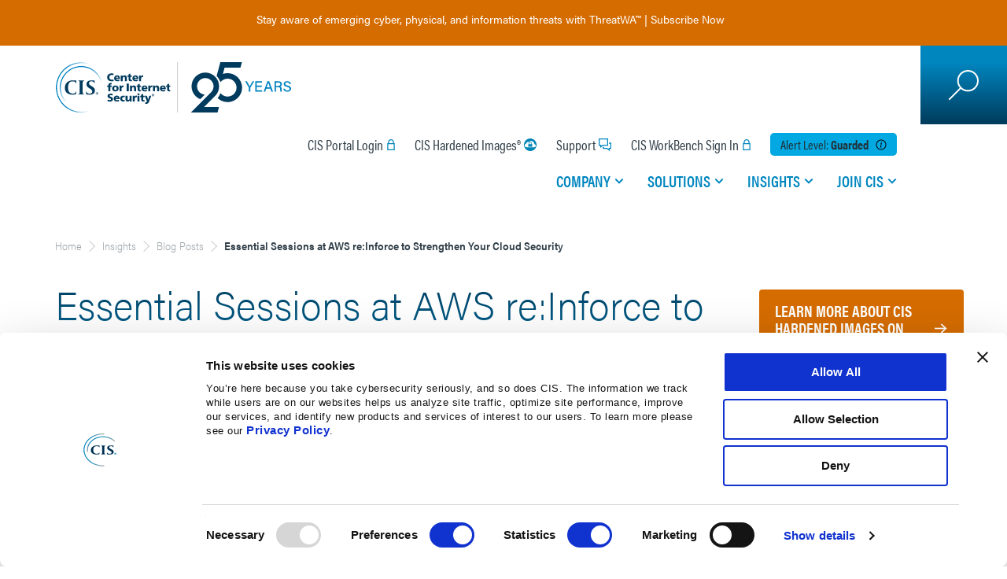

--- FILE ---
content_type: text/html; charset=utf-8
request_url: https://www.cisecurity.org/insights/blog/essential-sessions-at-aws-reinforce-to-strengthen-your-cloud-security
body_size: 25039
content:
<!DOCTYPE html><html data-unhead-vue-server-rendered  lang="en"><head><meta charset="utf-8"><meta http-equiv="X-UA-Compatible" content="IE=edge"><meta name="viewport" content="width=device-width,initial-scale=1"><meta name="VirtualFolder" content="/"><link rel="apple-touch-icon" sizes="180x180" href="/dist/cisecurity/img/icons/apple-touch-icon.png"><link rel="icon" type="image/png" sizes="32x32" href="/dist/cisecurity/img/icons/favicon-32x32.png"><link rel="icon" type="image/png" sizes="16x16" href="/dist/cisecurity/img/icons/favicon-16x16.png"><link rel="manifest" href="/dist/cisecurity/img/icons/site.webmanifest.json"><link rel="mask-icon" href="/dist/cisecurity/img/icons/safari-pinned-tab.svg" color="#5bbad5"><link rel="shortcut icon" href="/dist/cisecurity/img/icons/favicon.ico"><link rel="stylesheet" href="https://use.typekit.net/nap2dtl.css"><meta name="msapplication-TileColor" content="#2b5797"><meta name="msapplication-config" content="/dist/cisecurity/img/icons/browserconfig.xml"><meta name="msapplication-TileImage" content="/dist/cisecurity/img/icons/mstile-150x150.png"><meta name="theme-color" content="#ffffff"><script src="https://consent.cookiebot.com/uc.js" id="Cookiebot" data-cbid="965d9c8b-6ef3-48b4-ba8f-11d8d9ba39c1" async></script><script>var _paq=window._paq=window._paq||[];_paq.push(["setCookieDomain","*."+document.domain]),_paq.push(["requireCookieConsent"]),_paq.push(["trackPageView"]),_paq.push(["enableLinkTracking"]),function(){_paq.push(["setTrackerUrl","https://cisecurity.matomo.cloud/matomo.php"]),_paq.push(["setSiteId","1"]);var e=document,a=e.createElement("script"),t=e.getElementsByTagName("script")[0];a.async=!0,a.src="https://cdn.matomo.cloud/cisecurity.matomo.cloud/matomo.js",t.parentNode.insertBefore(a,t)}()</script><script>var waitForTrackerCount=0;function matomoWaitForTracker(){if("undefined"==typeof _paq||"undefined"==typeof Cookiebot){if(waitForTrackerCount<40)return setTimeout(matomoWaitForTracker,250),void waitForTrackerCount++}else window.addEventListener("CookiebotOnAccept",(function(e){consentSet()})),window.addEventListener("CookiebotOnDecline",(function(e){consentSet()}))}function consentSet(){Cookiebot.consent.statistics?(_paq.push(["rememberCookieConsentGiven"]),_paq.push(["setConsentGiven"])):(_paq.push(["forgetCookieConsentGiven"]),_paq.push(["deleteCookies"]))}document.addEventListener("DOMContentLoaded",matomoWaitForTracker)</script><script>function conditionallyIncludeScript(t,e,n){if(t){const t=document.createElement("script");t.src=e,t.async=n,t.type="text/javascript",document.head.appendChild(t)}}const searchString="sc_mode=edit",isNotExperienceEditor=!window.location.search.includes(searchString),scriptPath="https://fast.wistia.com/assets/external/E-v1.js",scriptPathChannel="https://fast.wistia.net/assets/external/channel.js";conditionallyIncludeScript(isNotExperienceEditor,scriptPath,!0),window.onload=function(){document.querySelector(".wistia_channel")&&conditionallyIncludeScript(isNotExperienceEditor,scriptPathChannel,!0)}</script><script type="text/plain" data-cookieconsent="marketing" src="https://cdn.optimizely.com/js/28546730169.js"></script><script defer="defer" src="/dist/cisecurity/js/js-cookie/2.2.1/js.cookie.min.js"></script><script defer="defer" src="https://code.jquery.com/jquery-3.6.0.min.js" integrity="sha256-/xUj+3OJU5yExlq6GSYGSHk7tPXikynS7ogEvDej/m4=" crossorigin="anonymous"></script><script defer="defer" src="https://code.jquery.com/jquery-migrate-3.4.0.min.js" integrity="sha256-mBCu5+bVfYzOqpYyK4jm30ZxAZRomuErKEFJFIyrwvM=" crossorigin="anonymous"></script><script>window.addEventListener("CookiebotOnAccept",(function(){Cookiebot.consent.marketing&&-1==document.cookie.indexOf("SC_TRACKING_CONSENT")&&fetch("/api/cookieconsent/giveconsent")}),!1),window.addEventListener("load",(function(n){window._wq=window._wq||[],window._wq.push((function(n){n.consent(window?.Cookiebot?.consent?.preferences)}))}))</script><script defer="defer" type="module" src="/dist/cisecurity/js/chunk-vendors.d596a9e4.js" data-cookieconsent="ignore"></script><script defer="defer" type="module" src="/dist/cisecurity/js/app.fdf582cf.js" data-cookieconsent="ignore"></script><link href="/dist/cisecurity/css/app.d8b53e9b.css" rel="stylesheet"><script defer="defer" src="/dist/cisecurity/js/chunk-vendors-legacy.c551d984.js" data-cookieconsent="ignore" nomodule></script><script defer="defer" src="/dist/cisecurity/js/app-legacy.365857ed.js" data-cookieconsent="ignore" nomodule></script><title>Essential Sessions at AWS re:Inforce to Strengthen Your Cloud Security</title><link rel="canonical" href="https://www.cisecurity.org/insights/blog/essential-sessions-at-aws-reinforce-to-strengthen-your-cloud-security"><meta name="description" content="Key opportunities to learn how to strengthen your cybersecurity in the cloud during AWS re:Inforce 2019 in Boston, MA."><meta name="robots" content="index, follow, max-image-preview:large, max-snippet:-1, max-video-preview:-1"><meta property="og:title" content="Essential Sessions at AWS re:Inforce to Strengthen Your Cloud Security"><meta property="og:description" content="Key opportunities to learn how to strengthen your cybersecurity in the cloud during AWS re:Inforce 2019 in Boston, MA."><meta property="og:image" content="/-/jssmedia/project/cisecurity/cisecurity/data/media/img/uploads/2019/06/cloud-security-social.png?h=627&iar=0&w=1200&rev=01e214aae1964ac0979d8d33b065b1c8&hash=6E223FF82BBDAFB43BDA770EE3FEF942"><meta property="og:image:width" content="1200"><meta property="og:image:height" content="627"><meta property="og:locale" content="en_US"><meta property="og:site_name" content="CIS"><meta property="og:type" content="article"><meta property="og:url" content="https://www.cisecurity.org/blog/essential-sessions-at-aws-reinforce-to-strengthen-your-cloud-security/"><meta property="article:publisher" content="https://www.facebook.com/CenterforIntSec/"><meta property="article:published_time" content="2019-06-20T20:54:31Z"><meta property="article:modified_time" content="2019-06-26T16:53:28Z"><meta property="twitter:card" content="summary_large_image"><meta property="twitter:site" content="@CISecurity"><meta property="twitter:creator" content="@CISecurity"><meta property="twitter:title" content="Essential Sessions at AWS re:Inforce to Strengthen Your Cloud Security"><meta property="twitter:description" content="Key opportunities to learn how to strengthen your cybersecurity in the cloud during AWS re:Inforce 2019 in Boston, MA."><meta property="twitter:image" content="/-/jssmedia/project/cisecurity/cisecurity/data/media/img/uploads/2019/06/cloud-security-social.png?h=627&iar=0&w=1200&rev=01e214aae1964ac0979d8d33b065b1c8&hash=6E223FF82BBDAFB43BDA770EE3FEF942"><meta property="twitter:label1" content="Written by"><meta property="twitter:data1" content="chad.rogers"><meta property="twitter:label2" content="Est. reading time"><meta property="twitter:data2" content="3 minutes"><script type="application/ld+json" data-hid="4c21177">{"@context":"https://schema.org","@type":"WebPage","name":"Essential Sessions at AWS re:Inforce to Strengthen Your Cloud Security","description":"Key opportunities to learn how to strengthen your cybersecurity in the cloud during AWS re:Inforce 2019 in Boston, MA.","url":"https://www.cisecurity.org/insights/blog/essential-sessions-at-aws-reinforce-to-strengthen-your-cloud-security","image":"/-/jssmedia/project/cisecurity/cisecurity/data/media/img/uploads/2019/06/cloud-security-social.png?h=627&iar=0&w=1200&rev=01e214aae1964ac0979d8d33b065b1c8&hash=6E223FF82BBDAFB43BDA770EE3FEF942","publisher":{"@type":"Organization","name":"Center for Internet Security","telephone":"518-266-3460","description":"The Center for Internet Security, Inc. (CIS®) makes the connected world a safer place\r\nfor people, businesses, and governments through our core competencies of collaboration\r\nand innovation.","url":"https://www.cisecurity.org","sameAs":["https://en.wikipedia.org/wiki/Center_for_Internet_Security","https://www.facebook.com/CenterforIntSec/","https://www.linkedin.com/company/the-center-for-internet-security/","https://www.youtube.com/user/TheCISecurity/","https://twitter.com/CISecurity/"],"address":{"@type":"PostalAddress","addressCountry":"US","addressRegion":"NY","addressLocality":"East Greenbush","postalCode":"12061","streetAddress":"31 Tech Valley Drive"},"contactPoint":[{"@type":"ContactPoint","contactType":"customer service","telephone":"518-266-3460"},{"@type":"ContactPoint","contactType":"cybersecurity incident","telephone":"866-787-4722"}]}}</script><script type="application/ld+json" data-hid="b1986">{"@context":"https://schema.org","@type":"BreadcrumbList","itemListElement":[{"@type":"ListItem","position":1,"name":"Insights","item":"https://www.cisecurity.org/insights"},{"@type":"ListItem","position":2,"name":"Blog Posts","item":"https://www.cisecurity.org/insights/blog"},{"@type":"ListItem","position":3,"name":"Essential Sessions at AWS re:Inforce to Strengthen Your Cloud Security"}]}</script></head><body ><noscript>You need to enable JavaScript to run this app.</noscript><div id="root"><!--[--><div class="d-flex flex-column" data-v-2559b02d><!----></div><div class="c-site" data-v-c7dc94ea><!----><!----><!----><!----><!----><!----><div class="c-site__banner" data-v-c7dc94ea><!--[--><!--[--><!----><!--]--><!--]--></div><header class="c-site__header" role="banner" data-v-c7dc94ea><div class="jss-placeholder" data-v-c7dc94ea><!--[--><!--[--><div data-v-c7dc94ea><a class="c-site__logo" href="/" target><!----><img alt="CIS Logo - Celebrating 25 Years" width="300" height="86" class="c-site__logo--d" src="/-/jssmedia/project/cisecurity/cisecurity/data/media/img/logos-and-icons/2025/cis--25th-anniversary-logo--web.svg?h=86&amp;iar=0&amp;w=300&amp;rev=ec127358b1ac42d884392dbf74a65765&amp;hash=2343C2EE3A911502D0428AD7666AC5FF"></a><div class="c-site__nav-container"><div class="c-site__nav-container-padding"><div class="c-nav-controls"><button type="button" class="c-button__close" aria-label="Mobile Close Menu Button"></button></div><div class="c-header-utility" aria-label="Utility Navigation"><div class="c-header-utility__item"><!--[--><a class="c-header-utility__link c-header-utility__signin" href="https://portal.cisecurity.org/" target data-v-55e17df8>CIS Portal Login</a><a class="c-header-utility__link c-header-utility__security" href="/cis-hardened-image-list" title target data-v-55e17df8>CIS Hardened Images®</a><a class="c-header-utility__link c-header-utility__support" href="/support" target data-v-55e17df8>Support</a><a class="c-header-utility__link c-header-utility__signin" href="https://workbench.cisecurity.org/" target data-v-55e17df8>CIS WorkBench Sign In</a><!--]--></div><!--[--><div class="c-header-utility__item c-alert" data-v-47d70404><div class="c-alert__level--blue c-alert__title" data-v-47d70404> Alert Level: <span class="c-alert__option" data-v-47d70404>guarded</span><span class="c-alert__button" data-v-47d70404></span></div><!----></div><!--]--></div><nav class="c-nav" role="navigation" aria-label="Main Navigation"><div class="c-nav__list"><!--[--><div class="" data-v-0e09efec><div class="c-nav__item" data-v-0e09efec><a class="c-nav__link" aria-haspopup="true" aria-expanded="false" href="/#/" title data-v-0e09efec>Company</a><div class="company c-nav-dropdown" aria-label="submenu" data-v-0e09efec><div class="c-nav-dropdown__container" data-v-0e09efec><div class="c-nav-controls" data-v-0e09efec><button type="button" class="c-button__back" data-v-0e09efec> Back </button><button type="button" class="c-button__close" aria-label="Mobile Back Button" data-v-0e09efec></button></div><span class="c-nav-dropdown__nav-title" data-v-0e09efec>Company</span><div class="c-nav-content" data-v-0e09efec><!--[--><div data-v-0e09efec><div class="c-nav-dropdown__content"><span class="c-nav-dropdown__headline">Who We Are</span><span class="c-nav-dropdown__text">CIS is an independent, nonprofit organization with a mission to create confidence in the connected world.</span></div><div class="c-nav-dropdown__divider"></div><div class="c-nav-dropdown__links"><div class="c-link-list"><!--[--><div class="c-link-list__item"><a class="c-link-list__link" href="/about-us" title>About Us</a><!----></div><div class="c-link-list__item"><a class="c-link-list__link" href="/about-us/cis-leadership-principles" title>Leadership Principles</a><!----></div><div class="c-link-list__item"><a class="c-link-list__link" href="/about-us/leadership" title>Leadership Team</a><!----></div><div class="c-link-list__item"><a class="c-link-list__link" href="/testimonials" title>Testimonials</a><!----></div><!--]--></div><div class="c-link-list"><!--[--><div class="c-link-list__item"><a class="c-link-list__link" href="/about-us/media" title>Media</a><!----></div><div class="c-link-list__item"><a class="c-link-list__link" href="/event-calendar" title>Events</a><!----></div><div class="c-link-list__item"><a class="c-link-list__link" href="https://learn.cisecurity.org/contact-us" target>Contact Us</a><!----></div><!--]--></div><div class="c-link-list-bottom"><!----></div></div></div><!--]--></div></div></div></div></div><div class="" data-v-0e09efec><div class="c-nav__item" data-v-0e09efec><a class="c-nav__link" aria-haspopup="true" aria-expanded="false" href="/" target data-v-0e09efec>Solutions</a><div class="solutions c-nav-dropdown" aria-label="submenu" data-v-0e09efec><div class="nav-full-width c-nav-dropdown__container" data-v-0e09efec><div class="c-nav-controls" data-v-0e09efec><button type="button" class="c-button__back" data-v-0e09efec> Back </button><button type="button" class="c-button__close" aria-label="Mobile Back Button" data-v-0e09efec></button></div><span class="c-nav-dropdown__nav-title" data-v-0e09efec>Solutions</span><div class="c-nav-content" data-v-0e09efec><!--[--><div class="u-flex-full" data-v-0e09efec data-v-7c2506f0><div class="c-nav-dropdown__half" data-v-7c2506f0><!--[--><div class="c-nav-dropdown__links nav-with-icon" data-v-7c2506f0 data-v-edfd60ce><img alt="Icon" width="31" height="40" class="c-nav-dropdown__icon" src="/-/jssmedia/project/cisecurity/cisecurity/data/media/img/logos-and-icons/2023/icon-organization.svg?h=40&amp;iar=0&amp;w=31&amp;rev=3ac90ee26d3e44cb9933bfb4fe833319&amp;hash=4FF5620EF56228514B6F48181861DA2E" data-v-edfd60ce><span class="c-nav-dropdown__headline" data-v-edfd60ce>Secure Your Organization</span><div class="c-link-list-half c-link-list" data-v-edfd60ce><!--[--><div class="c-link-list__item" data-v-edfd60ce><a class="c-link-list__link" href="/controls" title target>CIS Critical Security Controls®</a><span class="c-link-list__desc">Prioritized &amp; simplified best practices</span></div><div class="c-link-list__item" data-v-edfd60ce><a class="c-link-list__link" href="/communities/controls" title>CIS Controls Community</a><span class="c-link-list__desc">Help develop and maintain the Controls</span></div><div class="c-link-list__item" data-v-edfd60ce><a class="c-link-list__link" href="https://learn.cisecurity.org/cis-ram" target>CIS RAM</a><span class="c-link-list__desc">Information security risk assessment method</span></div><div class="c-link-list__item" data-v-edfd60ce><a class="c-link-list__link" href title>CIS CSAT</a><span class="c-link-list__desc">Assess &amp; measure Controls implementation</span></div><div class="c-link-list__item" data-v-edfd60ce><a class="c-link-list__link" href="/threatwa" title target>ThreatWA™</a><span class="c-link-list__desc">Insights into emerging cyber &amp; physical threats</span></div><!--]--></div></div><div class="c-nav-dropdown__links nav-with-icon" data-v-7c2506f0 data-v-edfd60ce><img alt="Icon" width="40" height="35" class="c-nav-dropdown__icon" src="/-/jssmedia/project/cisecurity/cisecurity/data/media/img/logos-and-icons/2023/icon-platform.svg?h=35&amp;iar=0&amp;w=40&amp;rev=02136d0686ec492789175c18a4b66c5a&amp;hash=23239652936B5B2FDAF8108302236485" data-v-edfd60ce><span class="c-nav-dropdown__headline" data-v-edfd60ce>Secure Specific Platforms</span><div class="c-link-list-half c-link-list" data-v-edfd60ce><!--[--><div class="c-link-list__item" data-v-edfd60ce><a class="c-link-list__link" href="/cis-benchmarks" title target>CIS Benchmarks™</a><span class="c-link-list__desc">100+ vendor-neutral configuration guides</span></div><div class="c-link-list__item" data-v-edfd60ce><a class="c-link-list__link" href="/communities/benchmarks" title>CIS Benchmarks Community</a><span class="c-link-list__desc">Develop &amp; update secure configuration guides</span></div><div class="c-link-list__item" data-v-edfd60ce><a class="c-link-list__link" href="/cybersecurity-tools/cis-cat-pro" title>CIS-CAT®Pro</a><span class="c-link-list__desc">Assess system conformance to CIS Benchmarks</span></div><div class="c-link-list__item" data-v-edfd60ce><a class="c-link-list__link" href="/cis-hardened-images" title>CIS Hardened Images®</a><span class="c-link-list__desc">Virtual images hardened to CIS Benchmarks on cloud service provider marketplaces</span></div><!--]--></div></div><div class="c-nav-dropdown__links nav-with-icon" data-v-7c2506f0 data-v-edfd60ce><img alt="Situation" width="40" height="39" class="c-nav-dropdown__icon" src="/-/jssmedia/project/cisecurity/cisecurity/data/media/img/icon-situation.svg?h=39&amp;iar=0&amp;w=40&amp;rev=31c65e64a468409fa01c91555a6f1722&amp;hash=014F2674A177C35CE2D944C2FADDB211" data-v-edfd60ce><span class="c-nav-dropdown__headline" data-v-edfd60ce>Track Specific Threats</span><div class="c-link-list-half c-link-list" data-v-edfd60ce><!--[--><div class="c-link-list__item" data-v-edfd60ce><a class="c-link-list__link" href="/industry" title target>Industries</a><span class="c-link-list__desc">Your industry&#39;s specific threats &amp; needs</span></div><div class="c-link-list__item" data-v-edfd60ce><a class="c-link-list__link" href="/topics" title target>Topics</a><span class="c-link-list__desc">Dive deeper into specific cybersecurity topics</span></div><div class="c-link-list__item" data-v-edfd60ce><a class="c-link-list__link" href="/secure-cyber-city-initiative" title target>Secure Cyber City™</a><span class="c-link-list__desc">Expertise for cybersecurity resilience and community empowerment</span></div><!--]--></div></div><div class="c-nav-dropdown__links nav-with-icon bordered" data-v-7c2506f0><img alt="SecureSuite®" width="41" height="41" class="c-nav-dropdown__icon" src="/-/jssmedia/project/cisecurity/cisecurity/data/media/img/logos-and-icons/2023/icon-securesuite.svg?h=41&amp;iar=0&amp;w=41&amp;rev=c067c575dc7e48fa83e5a052d7029702&amp;hash=C62F23121701C04A864BD48323868003"><!----><div class="c-link-list"><!--[--><div class="c-link-list__item" data-v-0a7ab6bc><div class="text-wrap" data-v-0a7ab6bc><a class="c-link-list__link" href="/cis-securesuite" title target data-v-0a7ab6bc>CIS SecureSuite® (Multi-Year Discounts Available)</a><span class="c-link-list__desc" data-v-0a7ab6bc>Start secure and stay secure with integrated cybersecurity tools and resources designed to help you implement CIS Benchmarks and CIS Controls</span></div><div class="link-wrap" data-v-0a7ab6bc><a class="c-link-list__link--bottom c-cta--tertiary" href="/cis-securesuite" title data-v-0a7ab6bc>Learn More</a><a class="c-link-list__link--bottom c-cta--tertiary" href="https://enroll.cisecurity.org/memberships/#/" target data-v-0a7ab6bc>Apply Now</a></div></div><!--]--></div></div><!--]--></div><div class="c-nav-dropdown__half" data-v-7c2506f0><div class="nav-with-bg" data-v-7c2506f0><!--[--><div class="c-nav-dropdown__links nav-with-icon" data-v-7c2506f0 data-v-0de28657><img alt="U.S. State, Local, Tribal &amp; Territorial Governments" width="41" height="41" class="c-nav-dropdown__icon" src="/-/jssmedia/project/cisecurity/cisecurity/data/media/img/logos-and-icons/2023/icon-government.svg?h=41&amp;iar=0&amp;w=41&amp;rev=16678d2dab0b478e97bd953706f9e35e&amp;hash=CA5BE4A406ED720D654A7D979527A17F" data-v-0de28657><span class="c-nav-dropdown__headline" data-v-0de28657>U.S. State, Local, Tribal &amp; Territorial Governments</span><div class="c-nav-dropdown__half" data-v-0de28657><div class="c-link-list" data-v-0de28657><!--[--><div data-v-0de28657><span class="c-nav-dropdown__subheadline">Memberships</span></div><div class="c-link-list__item" data-v-0de28657><a class="c-link-list__link" href="/ms-isac" title>MS-ISAC®</a><span class="c-link-list__desc">Cybersecurity resource for SLTT Governments</span></div><div class="c-link-list__item" data-v-0de28657><a class="c-link-list__link" href></a><!----></div><div data-v-0de28657><span class="c-nav-dropdown__subheadline">Elections</span></div><div class="c-link-list__item" data-v-0de28657><a class="c-link-list__link" href="/elections" title>Election Security Tools And Resources</a><span class="c-link-list__desc">Sources to support the cybersecurity needs of the election community</span></div><!--]--></div></div><div class="c-nav-dropdown__half" data-v-0de28657><div class="c-link-list" data-v-0de28657><!--[--><div data-v-0de28657><span class="c-nav-dropdown__subheadline">Services for Members</span></div><div class="c-link-list__item" data-v-0de28657><a class="c-link-list__link" href="/services/albert-network-monitoring" title>Albert Network Monitoring®</a><span class="c-link-list__desc">Cost-effective Intrusion Detection System</span></div><div class="c-link-list__item" data-v-0de28657><a class="c-link-list__link" href="/services/managed-security-services-mss" title>Managed Security Services</a><span class="c-link-list__desc">Security monitoring of enterprises devices</span></div><div class="c-link-list__item" data-v-0de28657><a class="c-link-list__link" href="/services/managed-detection-and-response" title target>CIS Managed Detection and Response™ (CIS MDR)</a><span class="c-link-list__desc">Device-level protection and response</span></div><div class="c-link-list__item" data-v-0de28657><a class="c-link-list__link" href="/services/cis-cybermarket" title>CIS CyberMarket®</a><span class="c-link-list__desc">Savings on training and software</span></div><div class="c-link-list__item" data-v-0de28657><a class="c-link-list__link" href="/services/mdbrplus" title target>Malicious Domain Blocking and Reporting Plus</a><span class="c-link-list__desc">Prevent connection to harmful web domains</span></div><!--]--></div><a class="c-cta--tertiary" href="/services" title data-v-0de28657>View All CIS Services</a></div></div><!--]--></div><a class="c-cta--secondary" href="/cybersecurity-tools" title data-v-7c2506f0>View All Products &amp; Services</a></div></div><!--]--></div></div></div></div></div><div class="" data-v-0e09efec><div class="c-nav__item" data-v-0e09efec><a class="c-nav__link" aria-haspopup="true" aria-expanded="false" href="/insights" title data-v-0e09efec>Insights</a><div class="insights c-nav-dropdown" aria-label="submenu" data-v-0e09efec><div class="nav-full-width c-nav-dropdown__container" data-v-0e09efec><div class="c-nav-controls" data-v-0e09efec><button type="button" class="c-button__back" data-v-0e09efec> Back </button><button type="button" class="c-button__close" aria-label="Mobile Back Button" data-v-0e09efec></button></div><span class="c-nav-dropdown__nav-title" data-v-0e09efec>Insights</span><div class="c-nav-content" data-v-0e09efec><!--[--><div data-v-0e09efec><div class="c-nav-dropdown__content"><span class="c-nav-dropdown__headline">Insights</span><span class="c-nav-dropdown__text">Explore trending articles, expert perspectives, real-world applications, and more from the best minds in cybersecurity and IT.</span></div><div class="c-nav-dropdown__divider"></div><div class="c-nav-dropdown__links"><div class="c-link-list"><!--[--><div class="c-link-list__item"><a class="c-link-list__link" href="/advisory" title>Advisories</a><!----></div><div class="c-link-list__item"><a class="c-link-list__link" href="/insights/blog" title>Blog</a><!----></div><div class="c-link-list__item"><a class="c-link-list__link" href="/insights/case-study" title>Case Studies</a><!----></div><div class="c-link-list__item"><a class="c-link-list__link" href="/insights/spotlight" title>Spotlights</a><!----></div><!--]--></div><div class="c-link-list"><!--[--><div class="c-link-list__item"><a class="c-link-list__link" href="/insights/newsletter" title>Newsletters</a><!----></div><div class="c-link-list__item"><a class="c-link-list__link" href="/insights/podcast" title>Podcasts</a><!----></div><div class="c-link-list__item"><a class="c-link-list__link" href="/insights/webinar" title>Webinars</a><!----></div><div class="c-link-list__item"><a class="c-link-list__link" href="/insights/white-papers" title>Whitepapers</a><!----></div><!--]--></div><div class="c-link-list-bottom"><!--[--><div><a class="c-cta--secondary" href="/insights/all" title>View All Insights</a></div><!--]--></div></div></div><!--]--></div></div></div></div></div><div class="" data-v-0e09efec><div class="c-nav__item" data-v-0e09efec><a class="c-nav__link" aria-haspopup="true" aria-expanded="false" href="/" target data-v-0e09efec>Join CIS</a><div class="joincis c-nav-dropdown" aria-label="submenu" data-v-0e09efec><div class="c-nav-dropdown__container" data-v-0e09efec><div class="c-nav-controls" data-v-0e09efec><button type="button" class="c-button__back" data-v-0e09efec> Back </button><button type="button" class="c-button__close" aria-label="Mobile Back Button" data-v-0e09efec></button></div><span class="c-nav-dropdown__nav-title" data-v-0e09efec>Join CIS</span><div class="c-nav-content" data-v-0e09efec><!--[--><div data-v-0e09efec><div class="c-nav-dropdown__content"><span class="c-nav-dropdown__headline">Get Involved</span><span class="c-nav-dropdown__text">Join us on our mission to secure online experiences for all. Become a CIS member, partner, or volunteer—and explore our career opportunities.</span></div><div class="c-nav-dropdown__divider"></div><div class="c-nav-dropdown__links"><div class="c-link-list"><!--[--><div class="c-link-list__item"><a class="c-link-list__link" href="/cis-securesuite" title>CIS SecureSuite® Membership</a><!----></div><div class="c-link-list__item"><a class="c-link-list__link" href="/ms-isac" title>Multi-State ISAC (MS-ISAC®)</a><!----></div><div class="c-link-list__item"><!----><!----></div><div class="c-link-list__item"><a class="c-link-list__link" href="/services/cis-cybermarket/vendor-information" title>CIS CyberMarket® Vendors</a><!----></div><div class="c-link-list__item"><a class="c-link-list__link" href="/communities" title>CIS Communities</a><!----></div><div class="c-link-list__item"><a class="c-link-list__link" href="/about-us/partners" title target>Our Partners</a><!----></div><div class="c-link-list__item"><a class="c-link-list__link" href="https://cisecurity.wd1.myworkdayjobs.com/CIS_External_Career_Site" target>Careers</a><!----></div><!--]--></div><div class="c-link-list"><!----></div><div class="c-link-list-bottom"><!----></div></div></div><!--]--></div></div></div></div></div><!--]--></div></nav></div></div><div class="c-site__search"><div class="wrapper"><button type="button" class="c-search-button" aria-label="Search Open Button"></button><input class="c-search-input" placeholder="" aria-label="Search"><button type="button" class="c-search-submit" aria-label="Search Submit Button"></button><button type="button" class="c-search-close" aria-label="Search Close Button"></button></div></div><button type="button" class="c-site__hamburger" aria-label="Mobile Hamburger Button"><span class="hamburger-inner"></span></button></div><!--]--><!--]--></div></header><main class="c-site__main" role="main" data-v-c7dc94ea><div class="jss-placeholder c-site__breadcrumb" data-v-c7dc94ea><!--[--><!--[--><!--[--><div class="breadcrumb" data-v-f4436c76><!--[--><!--[--><!--[--><a href="/" data-v-f4436c76>Home</a><!--]--><!--[--><a href="/insights" data-v-f4436c76>Insights</a><!--]--><!--[--><a href="/insights/blog" data-v-f4436c76>Blog Posts</a><!--]--><!--]--><span data-v-f4436c76>Essential Sessions at AWS re:Inforce to Strengthen Your Cloud Security</span><!--]--></div><!----><!--]--><!--]--><!--]--></div><div class="jss-placeholder c-site__content" data-v-c7dc94ea><!--[--><!--[--><div class="row" data-v-c7dc94ea data-v-3e32cbdb><div data-e2e-id="cis-resource-blog" class="col-lg-12 col-md-12 col-sm-12 template-content" data-v-3e32cbdb><div class="col-lg-9 col-md-9 col-sm-12 template-main-content" data-v-3e32cbdb><div data-v-3e32cbdb><h1>Essential Sessions at AWS re:Inforce to Strengthen Your Cloud Security</h1><!----><!----></div><div class="resource-content" data-v-3e32cbdb data-v-aa4afcd2><div data-v-aa4afcd2><p><!-- NOTE: please insert all content between the tags below for class='img-responsive' to be applied to all images. To prevent class='img-responsive' from being applied, please delete the tags --></p>
<div class="div_img_responsive">
<p>The CIS team is heading to Boston, Massachusetts on June 25-26, 2019 for AWS re:Inforce. This inaugural cloud security event will bring together thousands of cybersecurity experts and industry professionals.</p>
<p>Those attending AWS re:Inforce will be able to access hundreds of sessions, connect with cloud security leadership, and receive hands-on learning with AWS tools. This two day event features technical workshops, a partner expo called the Security Learning Hub, evening reception, and more. Keep reading for a list of can’t-miss sessions and opportunities.</p>
<h2>Featured at AWS re:Inforce</h2>
<h3>Keynote: AWS Cloud security: Moving forward in the cloud</h3>
<p><strong>June 25, 2019 | 11AM</strong></p>
<p>This is one keynote you don’t want to miss out on! Hear from AWS Vice President and Chief Information Security Officer Stephen Schmidt as he dives into the future of cloud security. You’ll learn about managing security at scale and hear from industry leaders about their experiences with compliance and governance in the connected world. We hear that CIS will be mentioned in the keynote!</p>
<h3>Continuous server hardening (Session ID: GRC341-R)</h3>
<p><strong>June 25, 2019 | 11:30AM – 12:30PM<br />
June 26, 2019 | 2:00 – 3:00 PM</strong></p>
<p><strong>Speaker:</strong> Luis Tapia, Senior Solutions Architect, AWS</p>
<p>Many organizations still have static application environments with servers that run for months. Over time, these instances can drift from the desired configuration, increasing the risk to organizations of a breach. In this session, we demonstrate how organizations can use Ansible to harden their servers in accordance with CIS Benchmarks, using AWS Systems Manager and AWS Developer Tools. Learn how easy it is to manage secure server configurations as code using DevOps practices such as CI/CD.</p>
<h3>AWS GovCloud (US) isn’t just for government: Support sensitive workloads (Session ID: GRC344)</h3>
<p><strong>June 25, 2019 | 1:00 – 2:00 PM</strong></p>
<p><strong>Speakers:</strong> Tim Sandage, Sr. Security Partner Strategist, AWS<br />
Keith Brooks, Sr. Manager, AWS GovCloud, AWS</p>
<p>From PII, patient medical records, and financial data to law enforcement data, export controlled data, and other forms of CUI, AWS GovCloud (US) Regions help government and commercial customers address compliance and securely support regulated workloads on AWS. Learn how AWS GovCloud (US) Regions address sensitive data and let customers architect secure cloud solutions that comply with the NIST framework; the FedRAMP High baseline; the DOJ Criminal Justice Information Systems Security Policy; US International Traffic in Arms Regulations; Export Administration Regulations; the DOD Cloud Computing Security Requirements Guide for Impact Levels 2, 4, and 5; FIPS 140-2; IRS Pub 1075; and more.</p>
<h3>Ask CIS Anything</h3>
<p><strong>June 25, 2019 | 1:30PM</strong></p>
<p>Join CIS for a meet-and-greet at the Barracuda booth in the afternoon. Bring your questions! Our team will be happy to share more about:</p>
<ul>
<li>Our unique consensus-development process through which a global community creates, validates, and promotes cybersecurity best practices, the CIS Controls and CIS Benchmarks</li>
<li>The free CIS AWS Foundations Benchmark, a free resource to help securely configure your AWS environment</li>
<li>CIS Hardened Images, preconfigured machine images that help users start secure and stay secure in the cloud</li>
</ul>
<h3>Happy Hour Cloud Security Social</h3>
<p><strong>June 25, 2019 | 6:30PM</strong></p>
<p>Don’t miss this laid-back learning and networking opportunity. Enjoy a beautiful garden rooftop, heavy appetizers, and an open bar at Publico Street Bistro & Garden. Meet up with fellow cloud security experts for a great discussion about hardening cloud infrastructure using AWS. CIS is co-sponsoring with Barracuda and Vandis and we’ll even give you a Lyft credit to get there!</p>
<p>Register: <a href="https://www.barracuda.com/events/registration/1557949121?ref=cis">https://www.barracuda.com/events/registration/1557949121?ref=cis</a></p>
<p><a href="https://www.barracuda.com/events/registration/1557949121?ref=cis"><img class="wp-image-16026 size-full alignnone" src="/-/jssmedia/project/cisecurity/cisecurity/data/media/img/uploads/2019/06/emailer_aws-reinforce_2019.jpg?rev=12ad4f0e2b5f4f47be2aa89d0b87c1cd&amp;hash=8249FD7EFD6ADD6F31D4F70834BEA33F" alt="" width="600" height="700" srcset="/-/jssmedia/project/cisecurity/cisecurity/data/media/img/uploads/2019/06/emailer_aws-reinforce_2019.jpg 600w, /-/jssmedia/project/cisecurity/cisecurity/data/media/img/uploads/2019/06/emailer_aws-reinforce_2019-257x300.jpg 257w" sizes="(max-width: 600px) 100vw, 600px" /></a></p>
<p>Will your organization be participating at AWS re:Inforce? We hope to see you there!</p>
</div>
</div></div><div class="right-top-cta" data-v-3e32cbdb><a class="c-cta--primary" href="/cis-hardened-images/amazon/">Learn more about CIS Hardened Images on AWS Marketplace</a></div><p class="cis-resource-disclaimer" data-v-3e32cbdb> As of June 23, 2025, the MS-ISAC has introduced a fee-based membership. Any potential reference to no-cost MS-ISAC services no longer applies. </p></div><div class="col-lg-3 col-md-3 col-sm-12 template-sidebar" data-v-3e32cbdb><div class="right-top-cta" data-v-3e32cbdb><a class="c-cta--primary" href="/cis-hardened-images/amazon/">Learn more about CIS Hardened Images on AWS Marketplace</a></div><!----><!----></div></div></div><!--]--><!--]--></div><div class="jss-placeholder c-site__infoHub" data-v-c7dc94ea><!----></div></main><footer class="c-site__footer" role="contentinfo" data-v-c7dc94ea><div class="jss-placeholder" data-v-c7dc94ea><!--[--><!--[--><div class="c-footer" data-v-c7dc94ea data-v-5689c325><nav class="c-footer__nav" aria-label="Footer Navigation" data-v-5689c325><div data-v-5689c325><!--[--><div class="c-nav__list" data-v-5689c325><a class="c-nav__header" href="/about-us" title>About</a><div class="c-link-list-container"><div class="c-link-list"><!--[--><div class="c-link-list__item"><a class="c-link-list__link" href="/about-us/leadership" title>Leadership</a></div><div class="c-link-list__item"><a class="c-link-list__link" href="/about-us/board" title>Board</a></div><div class="c-link-list__item"><a class="c-link-list__link" href="/communities" title>Communities</a></div><div class="c-link-list__item"><a class="c-link-list__link" rel="noopener noreferrer" href="https://cisecurity.wd1.myworkdayjobs.com/CIS_External_Career_Site" target>Careers</a></div><div class="c-link-list__item"><a class="c-link-list__link" href="/about-us/media" title>Media</a></div><div class="c-link-list__item"><a class="c-link-list__link" href="/testimonials" title>Testimonials</a></div><div class="c-link-list__item"><a class="c-link-list__link" href="/event-calendar" title>Events</a></div><div class="c-link-list__item"><a class="c-link-list__link" rel="noopener noreferrer" href="http://www.uscyberchallenge.org/" target>US Cyber Challenge</a></div><div class="c-link-list__item"><a class="c-link-list__link" href="/support" title>Support</a></div><div class="c-link-list__item"><a class="c-link-list__link" href="https://learn.cisecurity.org/contact-us" target>Contact</a></div><!--]--></div></div></div><div class="c-nav__list" data-v-5689c325><a class="c-nav__header" href="/cybersecurity-tools" title>Products And Tools</a><div class="c-link-list-container"><div class="c-link-list"><!--[--><div class="c-link-list__item"><a class="c-link-list__link" href="/controls" title target>CIS Critical Security Controls®</a></div><div class="c-link-list__item"><a class="c-link-list__link" href="/cis-benchmarks" title target>CIS Benchmarks®</a></div><div class="c-link-list__item"><a class="c-link-list__link" href="/cis-hardened-images" title>CIS Hardened Images®</a></div><div class="c-link-list__item"><a class="c-link-list__link" href="/cis-securesuite" title>CIS SecureSuite®</a></div><div class="c-link-list__item c-link-list__item--spacer"></div><div class="c-link-list__item"><a class="c-link-list__link" href="https://learn.cisecurity.org/cis-cat-lite" target>CIS-CAT®Lite</a></div><div class="c-link-list__item"><a class="c-link-list__link" href="/cybersecurity-tools/cis-cat-pro" title>CIS-CAT®Pro</a></div><div class="c-link-list__item"><a class="c-link-list__link" href="https://learn.cisecurity.org/cis-ram" target>CIS RAM</a></div><div class="c-link-list__item"><a class="c-link-list__link" href="/cis-securesuite/benefits/cis-securesuite-platform" title target>CIS CSAT</a></div><div class="c-link-list__item"><a class="c-link-list__link" href="https://workbench.cisecurity.org/" target>CIS WorkBench</a></div><div class="c-link-list__item c-link-list__item--spacer"></div><div class="c-link-list__item"><a class="c-link-list__link" href="/threatwa" title target>ThreatWA™</a></div><!--]--></div></div></div><div class="c-nav__list" data-v-5689c325><a class="c-nav__header" href="/isac" title>For SLTT Governments</a><div class="c-link-list-container"><div class="c-link-list"><!--[--><div class="c-link-list__item"><a class="c-link-list__link" href="/ms-isac" title>MS-ISAC®</a></div><div class="c-link-list__item"><!----></div><div class="c-link-list__item"><a class="c-link-list__link" href="/elections" title>Election Resources</a></div><div class="c-link-list__item c-link-list__item--spacer"></div><div class="c-link-list__item"><a class="c-link-list__link" href="/services" title target>CIS Services®</a></div><div class="c-link-list__item"><a class="c-link-list__link" href="/services/albert-network-monitoring" title>Albert Network Monitoring</a></div><div class="c-link-list__item"><a class="c-link-list__link" href="/services/managed-security-services-mss" title>Managed Security Services</a></div><div class="c-link-list__item"><a class="c-link-list__link" href="/services/managed-detection-and-response" title>Endpoint Security Services</a></div><div class="c-link-list__item"><a class="c-link-list__link" href="/services/mdbrplus" title target>Malicious Domain Blocking and Reporting Plus</a></div><div class="c-link-list__item c-link-list__item--spacer"></div><div class="c-link-list__item"><a class="c-link-list__link" href="/services/cis-cybermarket" title>CIS CyberMarket®</a></div><!--]--></div></div></div><div class="c-nav__list" data-v-5689c325><a class="c-nav__header" href="/insights" title>Explore</a><div class="c-link-list-container"><div class="c-link-list"><!--[--><div class="c-link-list__item"><a class="c-link-list__link" href="/insights/blog" title>Blog</a></div><div class="c-link-list__item"><a class="c-link-list__link" href="/insights/white-papers" title>Whitepapers</a></div><div class="c-link-list__item"><a class="c-link-list__link" href="/insights/newsletter" title>Newsletters</a></div><div class="c-link-list__item"><a class="c-link-list__link" href="/insights/webinar" title>Webinars</a></div><div class="c-link-list__item"><a class="c-link-list__link" href="/insights/case-study" title>Case Studies</a></div><div class="c-link-list__item"><a class="c-link-list__link" href="/insights/spotlight" title>Spotlights</a></div><div class="c-link-list__item"><a class="c-link-list__link" rel="noopener noreferrer" href="https://www.youtube.com/user/TheCISecurity" target="_blank">Videos</a></div><!--]--></div></div></div><!--]--></div></nav><div class="c-footer__global" data-v-5689c325><div class="c-footer__links" data-v-5689c325><!--[--><p class="c-footer__copyright" data-v-5689c325> Copyright © 2025 Center for Internet Security® </p><a class="c-footer__link" data-v-5689c325 href="/privacy-notice" title target>Privacy Notice</a><!--]--></div><div class="c-footer__social" data-v-5689c325><!--[--><a class="c-footer__icon twitter" rel="noopener noreferrer" data-v-5689c325 href="https://twitter.com/CISecurity/" target="_blank">Twitter</a><a class="c-footer__icon facebook" rel="noopener noreferrer" data-v-5689c325 href="https://www.facebook.com/CenterforIntSec/" target="_blank">Facebook</a><a class="c-footer__icon youtube" rel="noopener noreferrer" data-v-5689c325 href="https://www.youtube.com/user/TheCISecurity/" target="_blank">YouTube</a><a class="c-footer__icon linkedin" rel="noopener noreferrer" data-v-5689c325 href="https://www.linkedin.com/company/the-center-for-internet-security/" target="_blank">LinkedIn</a><!--]--></div></div></div><!--]--><!--]--></div></footer><!--[--><!--]--><!--teleport start--><!--teleport end--><!--teleport start--><!--teleport end--></div><!--]--></div><script type="application/json" id="__JSS_STATE__">{"sitecore":{"context":{"pageEditing":false,"site":{"name":"ngen-1"},"pageState":"normal","canonicalUrl":"https:\u002F\u002Fwww.cisecurity.org\u002Finsights\u002Fblog\u002Fessential-sessions-at-aws-reinforce-to-strengthen-your-cloud-security","language":"en","itemPath":"\u002Finsights\u002Fblog\u002Fessential-sessions-at-aws-reinforce-to-strengthen-your-cloud-security","commonRoutes":{"contactDetails":"\u002Fcontact-details","dashboard":"\u002Fdashboard","organizationDirectory":"\u002Fdirectory"}},"route":{"name":"essential-sessions-at-aws-reinforce-to-strengthen-your-cloud-security","displayName":"Essential Sessions at AWS re:Inforce to Strengthen Your Cloud Security","fields":{"canonicalUrl":{"value":""},"cdnMaxAge":{"value":1800},"excludeFromSearch":{"value":false},"featuredImage":{"value":{"src":"\u002F-\u002Fjssmedia\u002Fproject\u002Fcisecurity\u002Fcisecurity\u002Fdata\u002Fmedia\u002Fimg\u002Fuploads\u002F2019\u002F06\u002Fcloud-security-social.png?h=627&iar=0&w=1200&rev=01e214aae1964ac0979d8d33b065b1c8&hash=6E223FF82BBDAFB43BDA770EE3FEF942","alt":"Essential Sessions at AWS re:Inforce to Strengthen Your Cloud Security","width":"1200","height":"627"}},"legacyUrl":{"value":"https:\u002F\u002Fwww.cisecurity.org\u002Fblog\u002Fessential-sessions-at-aws-reinforce-to-strengthen-your-cloud-security\u002F"},"pageDescription":{"value":"Key opportunities to learn how to strengthen your cybersecurity in the cloud during AWS re:Inforce 2019 in Boston, MA."},"pageTitle":{"value":"Essential Sessions at AWS re:Inforce to Strengthen Your Cloud Security"},"robotsFollow":{"value":true},"robotsIndex":{"value":true},"robotsMaxImagePreview":{"value":"max-image-preview:large"},"robotsMaxSnippet":{"value":"max-snippet:-1"},"robotsMaxVideoPreview":{"value":"max-video-preview:-1"},"internalHostnamePatterns":{"value":".*.cisecurity\\.org$\r\n.*localhost$"},"owners":[{"id":"44bcb76b-7f76-576c-947a-02b957604bc4","url":"https:\u002F\u002Fwww.cisecurity.org\u002Fcontent\u002Ftaxonomies\u002Fowners\u002Fsolutions\u002Fcis-hardened-images-owner","name":"cis-hardened-images-owner","displayName":"CIS Hardened Images","fields":{"defaultImage":{"value":{"src":"\u002F-\u002Fjssmedia\u002Fproject\u002Fcisecurity\u002Fcisecurity\u002Fdata\u002Fmedia\u002Fimg\u002Fthumbnail-cis-hardened-images.png?h=360&iar=0&w=540&rev=9d5adc037cd04cc6b82d108d711ab8bb&hash=110DB47CE071E423C1427EBCA134CF10","alt":"CIS Hardened Images","width":"540","height":"360"}},"description":{"value":""},"legacyID":{"value":145},"name":{"value":"CIS Hardened Images"},"slug":{"value":"cis-hardened-images"}}}],"tags":[],"technologies":[],"controls":[],"postID":{"value":16025},"resourceSubtitle":{"value":""},"resourceTitle":{"value":"Essential Sessions at AWS re:Inforce to Strengthen Your Cloud Security"},"cta":{"value":{"href":"\u002Fcis-hardened-images\u002Famazon\u002F","text":"Learn more about CIS Hardened Images on AWS Marketplace","url":"\u002Fcis-hardened-images\u002Famazon\u002F","linktype":"external"}},"dateIssued":{"value":"0001-01-01T00:00:00Z"},"publishedAt":{"value":"2019-06-20T20:54:31Z"},"resourceContent":{"value":"\u003Cp\u003E\u003C!-- NOTE: please insert all content between the tags below for class='img-responsive' to be applied to all images. To prevent class='img-responsive' from being applied, please delete the tags --\u003E\u003C\u002Fp\u003E\r\n\u003Cdiv class=\"div_img_responsive\"\u003E\r\n\u003Cp\u003EThe CIS team is heading to Boston, Massachusetts on June 25-26, 2019 for AWS re:Inforce. This inaugural cloud security event will bring together thousands of cybersecurity experts and industry professionals.\u003C\u002Fp\u003E\r\n\u003Cp\u003EThose attending AWS re:Inforce will be able to access hundreds of sessions, connect with cloud security leadership, and receive hands-on learning with AWS tools. This two day event features technical workshops, a partner expo called the Security Learning Hub, evening reception, and more. Keep reading for a list of can’t-miss sessions and opportunities.\u003C\u002Fp\u003E\r\n\u003Ch2\u003EFeatured at AWS re:Inforce\u003C\u002Fh2\u003E\r\n\u003Ch3\u003EKeynote: AWS Cloud security: Moving forward in the cloud\u003C\u002Fh3\u003E\r\n\u003Cp\u003E\u003Cstrong\u003EJune 25, 2019 | 11AM\u003C\u002Fstrong\u003E\u003C\u002Fp\u003E\r\n\u003Cp\u003EThis is one keynote you don’t want to miss out on! Hear from AWS Vice President and Chief Information Security Officer Stephen Schmidt as he dives into the future of cloud security. You’ll learn about managing security at scale and hear from industry leaders about their experiences with compliance and governance in the connected world. We hear that CIS will be mentioned in the keynote!\u003C\u002Fp\u003E\r\n\u003Ch3\u003EContinuous server hardening (Session ID: GRC341-R)\u003C\u002Fh3\u003E\r\n\u003Cp\u003E\u003Cstrong\u003EJune 25, 2019 | 11:30AM – 12:30PM\u003Cbr \u002F\u003E\r\nJune 26, 2019 | 2:00 – 3:00 PM\u003C\u002Fstrong\u003E\u003C\u002Fp\u003E\r\n\u003Cp\u003E\u003Cstrong\u003ESpeaker:\u003C\u002Fstrong\u003E Luis Tapia, Senior Solutions Architect, AWS\u003C\u002Fp\u003E\r\n\u003Cp\u003EMany organizations still have static application environments with servers that run for months. Over time, these instances can drift from the desired configuration, increasing the risk to organizations of a breach. In this session, we demonstrate how organizations can use Ansible to harden their servers in accordance with CIS Benchmarks, using AWS Systems Manager and AWS Developer Tools. Learn how easy it is to manage secure server configurations as code using DevOps practices such as CI\u002FCD.\u003C\u002Fp\u003E\r\n\u003Ch3\u003EAWS GovCloud (US) isn’t just for government: Support sensitive workloads (Session ID: GRC344)\u003C\u002Fh3\u003E\r\n\u003Cp\u003E\u003Cstrong\u003EJune 25, 2019 | 1:00 – 2:00 PM\u003C\u002Fstrong\u003E\u003C\u002Fp\u003E\r\n\u003Cp\u003E\u003Cstrong\u003ESpeakers:\u003C\u002Fstrong\u003E Tim Sandage, Sr. Security Partner Strategist, AWS\u003Cbr \u002F\u003E\r\nKeith Brooks, Sr. Manager, AWS GovCloud, AWS\u003C\u002Fp\u003E\r\n\u003Cp\u003EFrom PII, patient medical records, and financial data to law enforcement data, export controlled data, and other forms of CUI, AWS GovCloud (US) Regions help government and commercial customers address compliance and securely support regulated workloads on AWS. Learn how AWS GovCloud (US) Regions address sensitive data and let customers architect secure cloud solutions that comply with the NIST framework; the FedRAMP High baseline; the DOJ Criminal Justice Information Systems Security Policy; US International Traffic in Arms Regulations; Export Administration Regulations; the DOD Cloud Computing Security Requirements Guide for Impact Levels 2, 4, and 5; FIPS 140-2; IRS Pub 1075; and more.\u003C\u002Fp\u003E\r\n\u003Ch3\u003EAsk CIS Anything\u003C\u002Fh3\u003E\r\n\u003Cp\u003E\u003Cstrong\u003EJune 25, 2019 | 1:30PM\u003C\u002Fstrong\u003E\u003C\u002Fp\u003E\r\n\u003Cp\u003EJoin CIS for a meet-and-greet at the Barracuda booth in the afternoon. Bring your questions! Our team will be happy to share more about:\u003C\u002Fp\u003E\r\n\u003Cul\u003E\r\n\u003Cli\u003EOur unique consensus-development process through which a global community creates, validates, and promotes cybersecurity best practices, the CIS Controls and CIS Benchmarks\u003C\u002Fli\u003E\r\n\u003Cli\u003EThe free CIS AWS Foundations Benchmark, a free resource to help securely configure your AWS environment\u003C\u002Fli\u003E\r\n\u003Cli\u003ECIS Hardened Images, preconfigured machine images that help users start secure and stay secure in the cloud\u003C\u002Fli\u003E\r\n\u003C\u002Ful\u003E\r\n\u003Ch3\u003EHappy Hour Cloud Security Social\u003C\u002Fh3\u003E\r\n\u003Cp\u003E\u003Cstrong\u003EJune 25, 2019 | 6:30PM\u003C\u002Fstrong\u003E\u003C\u002Fp\u003E\r\n\u003Cp\u003EDon’t miss this laid-back learning and networking opportunity. Enjoy a beautiful garden rooftop, heavy appetizers, and an open bar at Publico Street Bistro & Garden. Meet up with fellow cloud security experts for a great discussion about hardening cloud infrastructure using AWS. CIS is co-sponsoring with Barracuda and Vandis and we’ll even give you a Lyft credit to get there!\u003C\u002Fp\u003E\r\n\u003Cp\u003ERegister: \u003Ca href=\"https:\u002F\u002Fwww.barracuda.com\u002Fevents\u002Fregistration\u002F1557949121?ref=cis\"\u003Ehttps:\u002F\u002Fwww.barracuda.com\u002Fevents\u002Fregistration\u002F1557949121?ref=cis\u003C\u002Fa\u003E\u003C\u002Fp\u003E\r\n\u003Cp\u003E\u003Ca href=\"https:\u002F\u002Fwww.barracuda.com\u002Fevents\u002Fregistration\u002F1557949121?ref=cis\"\u003E\u003Cimg class=\"wp-image-16026 size-full alignnone\" src=\"\u002F-\u002Fjssmedia\u002Fproject\u002Fcisecurity\u002Fcisecurity\u002Fdata\u002Fmedia\u002Fimg\u002Fuploads\u002F2019\u002F06\u002Femailer_aws-reinforce_2019.jpg?rev=12ad4f0e2b5f4f47be2aa89d0b87c1cd&amp;hash=8249FD7EFD6ADD6F31D4F70834BEA33F\" alt=\"\" width=\"600\" height=\"700\" srcset=\"\u002F-\u002Fjssmedia\u002Fproject\u002Fcisecurity\u002Fcisecurity\u002Fdata\u002Fmedia\u002Fimg\u002Fuploads\u002F2019\u002F06\u002Femailer_aws-reinforce_2019.jpg 600w, \u002F-\u002Fjssmedia\u002Fproject\u002Fcisecurity\u002Fcisecurity\u002Fdata\u002Fmedia\u002Fimg\u002Fuploads\u002F2019\u002F06\u002Femailer_aws-reinforce_2019-257x300.jpg 257w\" sizes=\"(max-width: 600px) 100vw, 600px\" \u002F\u003E\u003C\u002Fa\u003E\u003C\u002Fp\u003E\r\n\u003Cp\u003EWill your organization be participating at AWS re:Inforce? We hope to see you there!\u003C\u002Fp\u003E\r\n\u003C\u002Fdiv\u003E\r\n"},"resourceExcerpt":{"value":"\u003Cp\u003EThe CIS team is heading to Boston, Massachusetts on June 25-26, 2019 for AWS re:Inforce. This inaugural cloud security event will bring together thousands of cybersecurity experts and industry professionals. Those attending AWS re:Inforce will be able to access hundreds of sessions, connect with cloud security leadership, and receive hands-on learning with AWS tools. This […]\u003C\u002Fp\u003E"},"format":{"value":"standard"},"categories":[],"Page Design":null,"articleModifiedTime":{"value":"2019-06-26T16:53:28Z"},"articlePublishedTime":{"value":"2019-06-20T20:54:31Z"},"articlePublisher":{"value":"https:\u002F\u002Fwww.facebook.com\u002FCenterforIntSec\u002F"},"facebookDescription":{"value":"Key opportunities to learn how to strengthen your cybersecurity in the cloud during AWS re:Inforce 2019 in Boston, MA."},"facebookImage":{"value":{"src":"\u002F-\u002Fjssmedia\u002Fproject\u002Fcisecurity\u002Fcisecurity\u002Fdata\u002Fmedia\u002Fimg\u002Fuploads\u002F2019\u002F06\u002Fcloud-security-social.png?h=627&iar=0&w=1200&rev=01e214aae1964ac0979d8d33b065b1c8&hash=6E223FF82BBDAFB43BDA770EE3FEF942","alt":"Essential Sessions at AWS re:Inforce to Strengthen Your Cloud Security","width":"1200","height":"627"}},"facebookLocale":{"value":"en_US"},"facebookSiteName":{"value":"CIS"},"facebookTitle":{"value":"Essential Sessions at AWS re:Inforce to Strengthen Your Cloud Security"},"facebookType":{"value":"article"},"facebookUrl":{"value":"https:\u002F\u002Fwww.cisecurity.org\u002Fblog\u002Fessential-sessions-at-aws-reinforce-to-strengthen-your-cloud-security\u002F"},"twitterCard":{"value":"summary_large_image"},"twitterDescription":{"value":"Key opportunities to learn how to strengthen your cybersecurity in the cloud during AWS re:Inforce 2019 in Boston, MA."},"twitterImage":{"value":{"src":"\u002F-\u002Fjssmedia\u002Fproject\u002Fcisecurity\u002Fcisecurity\u002Fdata\u002Fmedia\u002Fimg\u002Fuploads\u002F2019\u002F06\u002Fcloud-security-social.png?h=627&iar=0&w=1200&rev=01e214aae1964ac0979d8d33b065b1c8&hash=6E223FF82BBDAFB43BDA770EE3FEF942","alt":"Essential Sessions at AWS re:Inforce to Strengthen Your Cloud Security","width":"1200","height":"627"}},"twitterReadTime":{"value":"3 minutes"},"twitterTitle":{"value":"Essential Sessions at AWS re:Inforce to Strengthen Your Cloud Security"},"twitterWrittenBy":{"value":"chad.rogers"},"structuredDataDescription":{"value":""},"structuredDataImage":{"value":{}},"structuredDataTitle":{"value":""},"organization":{"id":"040fb806-1ddf-578d-a46e-f0cbe5f6ae39","url":"\u002Fcontent\u002Forganizations\u002Fcis-organization","name":"CIS-Organization","displayName":"CIS Organization","fields":{"contactPoints":[{"id":"35646787-128a-55cc-8c9e-e9f7ee9dcd01","url":"https:\u002F\u002Fwww.cisecurity.org\u002Fcontent\u002Forganizations\u002Fcontactpoints\u002Fcis-contact-point-customer-service","name":"CIS-Contact-Point-Customer-Service","displayName":"CIS Contact Point - Customer Service","fields":{"email":{"value":""},"telephone":{"value":"518-266-3460"},"contactType":{"value":"customer service"}}},{"id":"30467c35-2c29-593d-b5fa-8bd493dcf7d1","url":"https:\u002F\u002Fwww.cisecurity.org\u002Fcontent\u002Forganizations\u002Fcontactpoints\u002Fcis-contact-point-cybersecurity-incident","name":"CIS-Contact-Point-Cybersecurity-Incident","displayName":"CIS Contact Point - Cybersecurity Incident","fields":{"email":{"value":"soc@cisecurity.org"},"telephone":{"value":"866-787-4722"},"contactType":{"value":"cybersecurity incident"}}}],"postalAddress":{"id":"c10c91d4-27e5-52a9-bc77-9f8b773cbd11","url":"\u002Fcontent\u002Forganizations\u002Fpostaladdress\u002Fcis-postaladdress","name":"CIS-PostalAddress","displayName":"CIS Postal Address","fields":{"postalCode":{"value":"12061"},"country":{"value":"US"},"locality":{"value":"East Greenbush"},"region":{"value":"NY"},"street":{"value":"31 Tech Valley Drive"}}},"name":{"value":"Center for Internet Security"},"relatedUrls":{"value":"https:\u002F\u002Fen.wikipedia.org\u002Fwiki\u002FCenter_for_Internet_Security\r\nhttps:\u002F\u002Fwww.facebook.com\u002FCenterforIntSec\u002F\r\nhttps:\u002F\u002Fwww.linkedin.com\u002Fcompany\u002Fthe-center-for-internet-security\u002F\r\nhttps:\u002F\u002Fwww.youtube.com\u002Fuser\u002FTheCISecurity\u002F\r\nhttps:\u002F\u002Ftwitter.com\u002FCISecurity\u002F\r\n"},"telephone":{"value":"518-266-3460"},"url":{"value":"https:\u002F\u002Fwww.cisecurity.org"},"description":{"value":"The Center for Internet Security, Inc. (CIS®) makes the connected world a safer place\r\nfor people, businesses, and governments through our core competencies of collaboration\r\nand innovation.\r\n"},"logo":{"value":{}}}},"structuredDataCustom":{"value":""},"controlsResourceSortOrder":{"value":9999999},"controlsResourceSubcategories":[],"controlsResourceQueryHash":{"value":""},"controlsResourceFilters":[],"controlsResourceTitle":{"value":""}},"databaseName":"web","deviceId":"fe5d7fdf-89c0-4d99-9aa3-b5fbd009c9f3","itemId":"7cecf4b4-2eab-5b13-1432-903502e3fa7a","itemLanguage":"en","itemVersion":1,"layoutId":"c7698a3d-4d25-44d2-8d47-e0c96d6e424f","templateId":"2aaf7415-514f-5c10-b597-d162f39a1e4e","templateName":"CIS-Resource-Blog-RouteType","placeholders":{"jss-banner":[{"uid":"96688401-cdab-41a9-8652-db7ddec4a687","componentName":"PartialDesignDynamicPlaceholder","dataSource":"","params":{"sid":"{04FBF6E2-C039-4F1C-8C1B-B41CABA5CECA}","ph":"jss-banner","sig":"sxa-banner"},"placeholders":{"sxa-banner":[{"uid":"3c74800e-e981-47df-b975-64e0d73e46ca","componentName":"CIS-Banner","dataSource":"{E43A5261-F26B-4FBA-B0EB-4607E56770C8}","fields":{"content":{"value":"\u003Cp\u003EStay aware of emerging cyber, physical, and information threats with ThreatWA&trade; |&nbsp;\u003Ca href=\"https:\u002F\u002Fwww.cisecurity.org\u002Fthreatwa\"\u003ESubscribe Now\u003C\u002Fa\u003E&nbsp;\u003C\u002Fp\u003E"}}}]}}],"jss-header":[{"uid":"94e6f379-a988-4576-b343-0f93294b04a4","componentName":"PartialDesignDynamicPlaceholder","dataSource":"","params":{"sid":"{16968506-A352-48E5-AA44-4E6A4EA4CA96}","ph":"jss-header","sig":"sxa-header"},"placeholders":{"sxa-header":[{"uid":"328909f8-cbeb-44ef-a4fc-134ea9f6c4f9","componentName":"CIS-Header","dataSource":"{450033B1-BCBB-43F2-87ED-F2E8D2EF6614}","fields":{"logo":{"value":{"src":"\u002F-\u002Fjssmedia\u002Fproject\u002Fcisecurity\u002Fcisecurity\u002Fdata\u002Fmedia\u002Fimg\u002Flogos-and-icons\u002F2025\u002Fcis--25th-anniversary-logo--web.svg?h=86&iar=0&w=300&rev=ec127358b1ac42d884392dbf74a65765&hash=2343C2EE3A911502D0428AD7666AC5FF","alt":"CIS Logo - Celebrating 25 Years","width":"300","height":"86"}},"logoLink":{"value":{"href":"\u002F","text":"Logo","linktype":"external","url":"\u002F","anchor":"","target":""}},"logoMobile":{"value":{"src":"\u002F-\u002Fjssmedia\u002Fproject\u002Fcisecurity\u002Fcisecurity\u002Fdata\u002Fmedia\u002Fimg\u002Flogos-and-icons\u002F2025\u002Fcis--25th-anniversary-logo--web.svg?h=86&iar=0&w=300&rev=ec127358b1ac42d884392dbf74a65765&hash=2343C2EE3A911502D0428AD7666AC5FF","alt":"CIS Logo - Celebrating 25 Years","width":"300","height":"86"}}},"placeholders":{"jss-global-links":[{"uid":"f6160b18-c036-4aad-8e26-19c25939e682","componentName":"CIS-HeaderUtility-Link","dataSource":"{8DCFDA2C-B6C5-425D-958D-C924D1740407}","params":{"GridParameters":"col-12","CacheClearingBehavior":"Clear on publish"},"fields":{"link":{"value":{"href":"https:\u002F\u002Fportal.cisecurity.org\u002F","text":"CIS Portal Login","linktype":"external","url":"https:\u002F\u002Fportal.cisecurity.org\u002F","anchor":"","class":"c-header-utility__signin","target":""}}}},{"uid":"2126b36f-d96b-4d5c-842c-11541ddbf375","componentName":"CIS-HeaderUtility-Link","dataSource":"{73B049AB-6C79-4CEF-8FCE-853BD50E6146}","fields":{"link":{"value":{"text":"CIS Hardened Images®","anchor":"","linktype":"internal","class":"c-header-utility__security","title":"","target":"","querystring":"","id":"{17A384ED-7A9D-E228-BE2B-EC5EC762A3F3}","href":"\u002Fcis-hardened-image-list"}}}},{"uid":"b90923e9-4fc7-419e-b99d-e6e3bde67cb7","componentName":"CIS-HeaderUtility-Link","dataSource":"{A3D61712-E370-4901-B7C9-4CE5F08BE2A3}","fields":{"link":{"value":{"linktype":"internal","text":"Support","class":"c-header-utility__support","querystring":"","target":"","id":"{34DDDDA5-FD41-E76F-9829-385B9EF35B03}","href":"\u002Fsupport"}}}},{"uid":"c78f0976-de6c-4dc5-81a7-679fd494eb1e","componentName":"CIS-HeaderUtility-Link","dataSource":"{C6AF05B5-D306-4FCB-A358-D9A14F1EEEC5}","fields":{"link":{"value":{"href":"https:\u002F\u002Fworkbench.cisecurity.org\u002F","linktype":"external","text":"CIS WorkBench Sign In","class":"c-header-utility__signin","url":"https:\u002F\u002Fworkbench.cisecurity.org\u002F","anchor":"","target":""}}}}],"jss-nav":[{"uid":"ed5cf878-93f0-470f-b35f-26445268d7bf","componentName":"CIS-Navigation-Link","dataSource":"{8A1E2376-A4AB-4437-879F-BBAF836A69CB}","fields":{"content":{"value":""},"fullWidth":{"value":false},"link":{"value":{"text":"Company","anchor":"\u002F","linktype":"internal","class":"","title":"","querystring":"","id":"{6E72CC69-C129-4C6A-B439-296957F13A11}","href":"\u002F"}},"title":{"value":"Company"}},"placeholders":{"jss-dropdown":[{"uid":"36f636cb-409a-48f5-968e-755e3b7d9b76","componentName":"CIS-DropDown-ContentWithLinks","dataSource":"{8AAD819E-E56E-459F-9523-0A0A4AFFE503}","fields":{"content":{"value":"CIS is an independent, nonprofit organization with a mission to create confidence in the connected world."},"heading":{"value":"Who We Are"}},"placeholders":{"jss-link":[{"uid":"cb1739f1-5b33-425a-83c7-6baaae630912","componentName":"CIS-List-Link","dataSource":"{3A4B3C38-FAB2-4B8D-BB4C-E0105B310100}","fields":{"description":{"value":""},"link":{"value":{"text":"About Us","anchor":"","linktype":"internal","class":"","title":"","querystring":"","id":"{CE0E4674-2099-1EFD-0872-24554C9B1BDF}","href":"\u002Fabout-us"}}}},{"uid":"0ebaac49-8f14-4235-99a2-bd808684dc78","componentName":"CIS-List-Link","dataSource":"{7E0B5AEC-66A1-4A71-B5E3-C61F123650D5}","fields":{"description":{"value":""},"link":{"value":{"text":"Leadership Principles","anchor":"","linktype":"internal","class":"","title":"","querystring":"","id":"{819935F0-5143-D949-EFE4-8FE50A244B11}","href":"\u002Fabout-us\u002Fcis-leadership-principles"}}}},{"uid":"bee24314-44d4-4ff4-8c5f-2e542cf0ffb6","componentName":"CIS-List-Link","dataSource":"{E413B8F2-7527-47F1-AF16-72EDDCC6BBAF}","fields":{"description":{"value":""},"link":{"value":{"text":"Leadership Team","anchor":"","linktype":"internal","class":"","title":"","querystring":"","id":"{38C7F30C-A0A6-1FCC-B555-0F0B31319356}","href":"\u002Fabout-us\u002Fleadership"}}}},{"uid":"5d62de7e-9cfd-412a-a09c-988c835c9c2f","componentName":"CIS-List-Link","dataSource":"{D0576333-B539-4B02-8C3A-AD80884C6879}","fields":{"description":{"value":""},"link":{"value":{"text":"Testimonials","anchor":"","linktype":"internal","class":"","title":"","querystring":"","id":"{96FDBB45-69F1-2EB3-2D0B-27983F625023}","href":"\u002Ftestimonials"}}}}],"jss-link-second":[{"uid":"87e688ef-b608-4f61-9903-f7f7d5a328bc","componentName":"CIS-List-Link","dataSource":"{C7D0A084-4227-4B5D-B13A-8913C1AF2F24}","fields":{"description":{"value":""},"link":{"value":{"id":"{C44F2D0C-7882-EF48-AAF0-ABD11D4FD831}","querystring":"","text":"Media","anchor":"","url":"\u002Fcisecurity\u002Fcisecurity\u002Fhome\u002Fabout-us\u002Fmedia","title":"","class":"","linktype":"internal","href":"\u002Fabout-us\u002Fmedia"}}}},{"uid":"354aab95-9bc5-42c5-b955-c9f2a3e89874","componentName":"CIS-List-Link","dataSource":"{91CF1D26-7AB6-49A3-A6C3-2CC23F90F277}","fields":{"description":{"value":""},"link":{"value":{"text":"Events","anchor":"","linktype":"internal","class":"","title":"","querystring":"","id":"{AF78681B-ADBD-0D67-43E1-A8933FB358B8}","href":"\u002Fevent-calendar"}}}},{"uid":"f3013010-169d-4a55-97d6-318429307a14","componentName":"CIS-List-Link","dataSource":"{33CC2B08-F08F-4D16-BD74-82D8D15C6DBA}","fields":{"description":{"value":""},"link":{"value":{"href":"https:\u002F\u002Flearn.cisecurity.org\u002Fcontact-us","text":"Contact Us","linktype":"external","url":"https:\u002F\u002Flearn.cisecurity.org\u002Fcontact-us","anchor":"","target":""}}}}],"jss-link-bottom":[]}}]}},{"uid":"a85daf89-b69b-4cbf-870e-16091f7dd676","componentName":"CIS-Navigation-Link","dataSource":"{3CF4048D-5468-4562-9D53-5548E34BCF35}","fields":{"content":{"value":""},"fullWidth":{"value":true},"link":{"value":{"href":"\u002F","text":"Solutions","linktype":"external","url":"\u002F","anchor":"","target":""}},"title":{"value":"Solutions"}},"placeholders":{"jss-dropdown":[{"uid":"c70af5ed-ac69-4708-938f-6b05f68e8b68","componentName":"CIS-DropDown-TwoColumn","dataSource":"{9D537D46-D706-45B3-B3B9-6FB2ACBCEF3C}","fields":{"linkRightBottom":{"value":{"text":"View All Products & Services","anchor":"","linktype":"internal","class":"","title":"","querystring":"","id":"{EEAB23B1-CC27-66BC-CB2F-6613F71BEA94}","href":"\u002Fcybersecurity-tools"}}},"placeholders":{"jss-column-left":[{"uid":"9a33d4bc-cf85-4bfc-ae58-68e08b995328","componentName":"CIS-DropDown-LinkSection","dataSource":"{9A662824-EA3A-4396-ACBF-32E1DB1EA03F}","fields":{"heading":{"value":"Secure Your Organization"},"icon":{"value":{"src":"\u002F-\u002Fjssmedia\u002Fproject\u002Fcisecurity\u002Fcisecurity\u002Fdata\u002Fmedia\u002Fimg\u002Flogos-and-icons\u002F2023\u002Ficon-organization.svg?h=40&iar=0&w=31&rev=3ac90ee26d3e44cb9933bfb4fe833319&hash=4FF5620EF56228514B6F48181861DA2E","alt":"Icon","width":"31","height":"40"}},"listFullWidth":{"value":false}},"placeholders":{"jss-link":[{"uid":"0da76734-47f8-491f-b59a-cccc6ab8102f","componentName":"CIS-List-Link","dataSource":"{E93D3215-333B-46AD-8BB3-B2B53EF53C3F}","fields":{"description":{"value":"Prioritized & simplified best practices"},"link":{"value":{"text":"CIS Critical Security Controls®","anchor":"","linktype":"internal","class":"","title":"","target":"","querystring":"","id":"{19BC09D8-ABED-CA6C-9B3B-169405015827}","href":"\u002Fcontrols"}}}},{"uid":"c1165c5c-73fc-4a73-9c15-5b9d2eb0cb6a","componentName":"CIS-List-Link","dataSource":"{AA55B710-CE50-4703-B678-84703152D96B}","fields":{"description":{"value":"Help develop and maintain the Controls"},"link":{"value":{"text":"CIS Controls Community","anchor":"","linktype":"internal","class":"","title":"","querystring":"","id":"{F14FD165-50F4-70A7-D717-B58EFF6B22F5}","href":"\u002Fcommunities\u002Fcontrols"}}}},{"uid":"eec305d5-f4de-4a05-93e1-002dc952fbf5","componentName":"CIS-List-Link","dataSource":"{295443A1-E804-4B38-BF30-A5D4A7BF97B3}","fields":{"description":{"value":"Information security risk assessment method"},"link":{"value":{"href":"https:\u002F\u002Flearn.cisecurity.org\u002Fcis-ram","text":"CIS RAM","linktype":"external","url":"https:\u002F\u002Flearn.cisecurity.org\u002Fcis-ram","anchor":"","target":""}}}},{"uid":"f2ea3e6e-905b-49a2-8bd9-cc0a704174c1","componentName":"CIS-List-Link","dataSource":"{2DE5F28D-4B75-427A-8F52-C40FB56E4175}","fields":{"description":{"value":"Assess & measure Controls implementation"},"link":{"value":{"href":"","text":"CIS CSAT","anchor":"","linktype":"internal","class":"","title":"","querystring":"","id":"{E28A0486-04C9-EE4A-D85D-A29A9045942C}"}}}},{"uid":"ea39a547-3b38-458d-810a-9456dc267670","componentName":"CIS-List-Link","dataSource":"{977E12B0-42C9-429A-8616-16D7C6055BC0}","params":{"GridParameters":"col-12","CacheClearingBehavior":"Clear on publish"},"fields":{"description":{"value":"Insights into emerging cyber & physical threats"},"link":{"value":{"text":"ThreatWA™","anchor":"","linktype":"internal","class":"","title":"","target":"","querystring":"","id":"{FE080995-4192-4AF4-8065-A5778EA2EB7C}","href":"\u002Fthreatwa"}}}}]}},{"uid":"b9c8b9bc-4547-4815-a72c-558cc28152ea","componentName":"CIS-DropDown-LinkSection","dataSource":"{E4C08ADE-58B0-452E-A8C4-18F18F1BD8B6}","fields":{"heading":{"value":"Secure Specific Platforms"},"icon":{"value":{"src":"\u002F-\u002Fjssmedia\u002Fproject\u002Fcisecurity\u002Fcisecurity\u002Fdata\u002Fmedia\u002Fimg\u002Flogos-and-icons\u002F2023\u002Ficon-platform.svg?h=35&iar=0&w=40&rev=02136d0686ec492789175c18a4b66c5a&hash=23239652936B5B2FDAF8108302236485","alt":"Icon","width":"40","height":"35"}},"listFullWidth":{"value":false}},"placeholders":{"jss-link":[{"uid":"c1f0bb39-67cc-4be6-8eec-116856b737d3","componentName":"CIS-List-Link","dataSource":"{285291D8-B30A-4892-9118-4DF4AF15A8A8}","fields":{"description":{"value":"100+ vendor-neutral configuration guides"},"link":{"value":{"text":"CIS Benchmarks™","anchor":"","linktype":"internal","class":"","title":"","target":"","querystring":"","id":"{EEAD5F3F-F889-42AE-555F-AB0B21F4FF01}","href":"\u002Fcis-benchmarks"}}}},{"uid":"e53784f0-487c-4165-9580-cf3483b282e4","componentName":"CIS-List-Link","dataSource":"{FEA7DF03-9545-4D2E-8AD6-7BA46725D7F9}","fields":{"description":{"value":"Develop & update secure configuration guides"},"link":{"value":{"text":"CIS Benchmarks Community","anchor":"","linktype":"internal","class":"","title":"","querystring":"","id":"{E2E60C34-788C-3C5E-B4AB-D9B8D9AEF16D}","href":"\u002Fcommunities\u002Fbenchmarks"}}}},{"uid":"b5f73c72-b943-4992-b71f-2802011e3b51","componentName":"CIS-List-Link","dataSource":"{D4B85B15-8FFD-4423-95FF-AFD5D0AA16AF}","fields":{"description":{"value":"Assess system conformance to CIS Benchmarks"},"link":{"value":{"text":"CIS-CAT®Pro","anchor":"","linktype":"internal","class":"","title":"","querystring":"","id":"{1804D342-98D7-427D-0CB2-01136C37C047}","href":"\u002Fcybersecurity-tools\u002Fcis-cat-pro"}}}},{"uid":"add2f3f9-ca40-4b9a-b8ab-7fb1edf62543","componentName":"CIS-List-Link","dataSource":"{8A97B104-711B-4243-83F4-C1EDAECEB17D}","fields":{"description":{"value":"Virtual images hardened to CIS Benchmarks on cloud service provider marketplaces"},"link":{"value":{"text":"CIS Hardened Images®","anchor":"","linktype":"internal","class":"","title":"","querystring":"","id":"{E7B5656B-D504-03B9-3E90-66CACEFDC5AC}","href":"\u002Fcis-hardened-images"}}}}]}},{"uid":"705a1ccd-9559-4b1e-bc85-7821f24cba41","componentName":"CIS-DropDown-LinkSection","dataSource":"{1F533DE6-7FDD-463F-A560-8EDBBBFAD8E2}","params":{"GridParameters":"col-12","CacheClearingBehavior":"Clear on publish"},"fields":{"heading":{"value":"Track Specific Threats"},"icon":{"value":{"src":"\u002F-\u002Fjssmedia\u002Fproject\u002Fcisecurity\u002Fcisecurity\u002Fdata\u002Fmedia\u002Fimg\u002Ficon-situation.svg?h=39&iar=0&w=40&rev=31c65e64a468409fa01c91555a6f1722&hash=014F2674A177C35CE2D944C2FADDB211","alt":"Situation","width":"40","height":"39"}},"listFullWidth":{"value":false}},"placeholders":{"jss-link":[{"uid":"a0f636c3-cd4f-4fea-b6cb-52b176d6d239","componentName":"CIS-List-Link","dataSource":"{D4DBA30D-3A50-482C-8AA3-85B4C2B30B83}","params":{"GridParameters":"col-12","CacheClearingBehavior":"Clear on publish"},"fields":{"description":{"value":"Your industry's specific threats & needs"},"link":{"value":{"text":"Industries","anchor":"","linktype":"internal","class":"","title":"","target":"","querystring":"","id":"{C8E4AB9D-99F0-463C-8F20-FF8ABA96FB2E}","href":"\u002Findustry"}}}},{"uid":"d3e205e5-29f0-4a78-8646-731a411b0d7f","componentName":"CIS-List-Link","dataSource":"{67046EBF-2368-46AA-B497-7B382BF8A3DE}","params":{"GridParameters":"col-12","CacheClearingBehavior":"Clear on publish"},"fields":{"description":{"value":"Dive deeper into specific cybersecurity topics"},"link":{"value":{"text":"Topics","anchor":"","linktype":"internal","class":"","title":"","target":"","querystring":"","id":"{9B71A3D1-6EE5-4B7F-8E6F-11172EDC0E70}","href":"\u002Ftopics"}}}},{"uid":"38846e97-6721-4bdd-b436-a0e8fb02c1ca","componentName":"CIS-List-Link","dataSource":"{AA69411D-5F56-43D7-B714-837716A01290}","params":{"GridParameters":"col-12","CacheClearingBehavior":"Clear on publish"},"fields":{"description":{"value":"Expertise for cybersecurity resilience and community empowerment"},"link":{"value":{"text":"Secure Cyber City™","anchor":"","linktype":"internal","class":"","title":"","target":"","querystring":"","id":"{DF369386-FD1E-4188-98B3-16D4DE82F5FD}","href":"\u002Fsecure-cyber-city-initiative"}}}}]}},{"uid":"84de6200-b476-4277-a087-a076ea002b28","componentName":"CIS-DropDown-LinkSection-Bordered","dataSource":"{7FE5ACDA-99FC-490D-9969-D6B1C2625D0F}","fields":{"heading":{"value":""},"icon":{"value":{"src":"\u002F-\u002Fjssmedia\u002Fproject\u002Fcisecurity\u002Fcisecurity\u002Fdata\u002Fmedia\u002Fimg\u002Flogos-and-icons\u002F2023\u002Ficon-securesuite.svg?h=41&iar=0&w=41&rev=c067c575dc7e48fa83e5a052d7029702&hash=C62F23121701C04A864BD48323868003","alt":"SecureSuite®","width":"41","height":"41"}},"listFullWidth":{"value":true}},"placeholders":{"jss-link":[{"uid":"54bda5c1-72f4-41f3-9aa4-2e59b3daf380","componentName":"CIS-List-Link-Extra-Links","dataSource":"{B714D7A2-3ED3-45C5-8109-C2201314CB64}","fields":{"description":{"value":"Start secure and stay secure with integrated cybersecurity tools and resources designed to help you implement CIS Benchmarks and CIS Controls"},"link":{"value":{"text":"CIS SecureSuite® (Multi-Year Discounts Available)","anchor":"","linktype":"internal","class":"","title":"","target":"","querystring":"","id":"{A4AF0446-1D42-B77C-07A3-E39FBFA059A8}","href":"\u002Fcis-securesuite"}},"linkBottomOne":{"value":{"text":"Learn More","anchor":"","linktype":"internal","class":"","title":"","querystring":"","id":"{A4AF0446-1D42-B77C-07A3-E39FBFA059A8}","href":"\u002Fcis-securesuite"}},"linkBottomTwo":{"value":{"href":"https:\u002F\u002Fenroll.cisecurity.org\u002Fmemberships\u002F#\u002F","text":"Apply Now","linktype":"external","url":"https:\u002F\u002Fenroll.cisecurity.org\u002Fmemberships\u002F#\u002F","anchor":"","target":""}}}}]}}],"jss-column-right":[{"uid":"cfb2ba39-ed8d-49f6-8f21-7ef64cbfdf3c","componentName":"CIS-DropDown-LinkSectionWithBg","dataSource":"{D72FAEFA-3AE5-4624-86B1-30557751C0F5}","fields":{"heading":{"value":"U.S. State, Local, Tribal & Territorial Governments"},"headingLeft":{"value":"Memberships"},"headingLeft_2":{"value":""},"headingRight":{"value":"Services for Members"},"icon":{"value":{"src":"\u002F-\u002Fjssmedia\u002Fproject\u002Fcisecurity\u002Fcisecurity\u002Fdata\u002Fmedia\u002Fimg\u002Flogos-and-icons\u002F2023\u002Ficon-government.svg?h=41&iar=0&w=41&rev=16678d2dab0b478e97bd953706f9e35e&hash=CA5BE4A406ED720D654A7D979527A17F","alt":"U.S. State, Local, Tribal & Territorial Governments","width":"41","height":"41"}},"link":{"value":{"text":"View All CIS Services","anchor":"","linktype":"internal","class":"","title":"","querystring":"","id":"{2BF3F743-4F7D-2A44-9BA1-426B3A3CFCDD}","href":"\u002Fservices"}},"linkBg":{"value":{"text":"View All CIS Services","anchor":"","linktype":"internal","class":"","title":"","querystring":"","id":"{2BF3F743-4F7D-2A44-9BA1-426B3A3CFCDD}","href":"\u002Fservices"}}},"placeholders":{"jss-bg-left":[{"uid":"9936591d-cb1c-4e0f-ae0b-2efc99a50262","componentName":"CIS-List-Link-Title","dataSource":"{4A882BCE-E4A5-450B-AC2A-611708B9EBDA}","fields":{"heading":{"value":"Memberships"}}},{"uid":"01997673-069c-40b2-82da-97a50a39a88a","componentName":"CIS-List-Link","dataSource":"{74D9205C-915C-45C2-82DC-F72E255FFFA3}","fields":{"description":{"value":"Cybersecurity resource for SLTT Governments"},"link":{"value":{"text":"MS-ISAC®","anchor":"","linktype":"internal","class":"","title":"","querystring":"","id":"{D08DEDA9-3029-4145-7DDB-B71F23291CE5}","href":"\u002Fms-isac"}}}},{"uid":"2bd7b657-50e3-4975-8266-7993bdef3152","componentName":"CIS-List-Link","dataSource":"{A2F2C1C2-E2BC-423A-B7A8-DEC12746ACC5}","fields":{"description":{"value":""},"link":{"value":{"href":""}}}},{"uid":"e8e546d1-fd1c-46be-9539-1d7b65e162b9","componentName":"CIS-List-Link-Title","dataSource":"{E20A50CE-5E81-4B56-8901-1F90571CACE3}","fields":{"heading":{"value":"Elections"}}},{"uid":"0920dc46-9497-4240-bc87-3c2f5dc3ca91","componentName":"CIS-List-Link","dataSource":"{4BC43D06-F4DA-4E88-901E-258B20EE2354}","fields":{"description":{"value":"Sources to support the cybersecurity needs of the election community"},"link":{"value":{"text":"Election Security Tools And Resources","anchor":"","linktype":"internal","class":"","title":"","querystring":"","id":"{BAFE31A6-43F2-4780-8A84-BF0146DF5BD5}","href":"\u002Felections"}}}}],"jss-bg-right":[{"uid":"0628201d-8988-4d62-b289-260aa03f1087","componentName":"CIS-List-Link-Title","dataSource":"{7BB43C52-ED1E-478E-B0DE-3F7325B225E4}","fields":{"heading":{"value":"Services for Members"}}},{"uid":"ee5eeb3f-075b-40e2-80a4-1c3cf08bf273","componentName":"CIS-List-Link","dataSource":"{FA210D02-EA30-45CE-81ED-572882AE5F93}","fields":{"description":{"value":"Cost-effective Intrusion Detection System"},"link":{"value":{"text":"Albert Network Monitoring®","anchor":"","linktype":"internal","class":"","title":"","querystring":"","id":"{B8C5738E-5FD1-C161-683D-3F5C78315E0E}","href":"\u002Fservices\u002Falbert-network-monitoring"}}}},{"uid":"70bed5cf-edf6-40eb-8d13-c04a6302d178","componentName":"CIS-List-Link","dataSource":"{BA57CC9E-8D21-4A2C-B833-4980B4A32FDE}","fields":{"description":{"value":"Security monitoring of enterprises devices"},"link":{"value":{"text":"Managed Security Services","anchor":"","linktype":"internal","class":"","title":"","querystring":"","id":"{E8E5D5A9-41BD-E30B-787D-134B9687DFBB}","href":"\u002Fservices\u002Fmanaged-security-services-mss"}}}},{"uid":"03dee259-e087-4707-b107-0baacde1d5d4","componentName":"CIS-List-Link","dataSource":"{3CFFA584-409D-4428-A43E-09E37A7B3D9B}","fields":{"description":{"value":"Device-level protection and response"},"link":{"value":{"class":"","querystring":"","id":"{FEC18F53-D2B1-59FF-1ADB-F7AE386AB4F2}","anchor":"","target":"","title":"","linktype":"internal","text":"CIS Managed Detection and Response™ (CIS MDR)","url":"\u002Fcisecurity\u002Fngen\u002Fhome\u002Fservices\u002Fmanaged-detection-and-response","href":"\u002Fservices\u002Fmanaged-detection-and-response"}}}},{"uid":"77e9bbb8-d5c4-4873-98b2-f65be8d5fcdd","componentName":"CIS-List-Link","dataSource":"{ED9D5296-EE40-4CAF-9195-8FCE68333DFA}","fields":{"description":{"value":"Savings on training and software"},"link":{"value":{"text":"CIS CyberMarket®","anchor":"","linktype":"internal","class":"","title":"","querystring":"","id":"{377369ED-DD43-D165-4A7E-156EBE490770}","href":"\u002Fservices\u002Fcis-cybermarket"}}}},{"uid":"fae63fa0-0e46-4d65-bb7d-5ba38d200cb1","componentName":"CIS-List-Link","dataSource":"{1465AC7B-EDF6-4F98-8840-BCCE1E5C9D95}","fields":{"description":{"value":"Prevent connection to harmful web domains"},"link":{"value":{"text":"Malicious Domain Blocking and Reporting Plus","anchor":"","linktype":"internal","class":"","title":"","target":"","querystring":"","id":"{C908677A-58DC-4788-97E1-DDE96D8766C3}","href":"\u002Fservices\u002Fmdbrplus"}}}}]}}]}}]}},{"uid":"7cc9bb04-9f20-42f1-b974-cde5b2c6094d","componentName":"CIS-Navigation-Link","dataSource":"{3D87CDC1-5AE3-4B1F-B95C-6AE07F6EBF71}","fields":{"content":{"value":""},"fullWidth":{"value":true},"link":{"value":{"text":"Insights","anchor":"","linktype":"internal","class":"","title":"","querystring":"","id":"{FB4E12C1-82FC-59D2-90B1-F58388DAACC3}","href":"\u002Finsights"}},"title":{"value":"Insights"}},"placeholders":{"jss-dropdown":[{"uid":"e4a27e4e-9031-4bfe-8bde-7a4123f2efe8","componentName":"CIS-DropDown-ContentWithLinks","dataSource":"{7E6BF5B0-FD02-404C-BA0E-FEAD337CB9EC}","fields":{"content":{"value":"Explore trending articles, expert perspectives, real-world applications, and more from the best minds in cybersecurity and IT."},"heading":{"value":"Insights"}},"placeholders":{"jss-link":[{"uid":"a88bb037-4188-4743-aeff-571c3f7ddfed","componentName":"CIS-List-Link","dataSource":"{28C31E26-1C34-4DCA-B662-C1C3064C860B}","fields":{"description":{"value":""},"link":{"value":{"text":"Advisories","anchor":"","linktype":"internal","class":"","title":"","querystring":"","id":"{977EDD7F-F11F-5770-ADD2-C7E2CA47B471}","href":"\u002Fadvisory"}}}},{"uid":"7afae56c-6aa3-4808-9323-24b3efdd4587","componentName":"CIS-List-Link","dataSource":"{F203FE56-AC25-409E-8E47-E2C7193CDAA9}","fields":{"description":{"value":""},"link":{"value":{"id":"{A699BE35-8674-5BE8-B3F4-C9769391F6FE}","querystring":"","text":"Blog","anchor":"","title":"","class":"","url":"\u002Fcisecurity\u002Fcisecurity\u002Fhome\u002Finsights\u002Fblog","linktype":"internal","href":"\u002Finsights\u002Fblog"}}}},{"uid":"362d9a7f-c77e-481a-ab84-b4e71d2b77cd","componentName":"CIS-List-Link","dataSource":"{55CDE8FF-0116-482A-9D5A-0D6A4F396BAC}","fields":{"description":{"value":""},"link":{"value":{"id":"{2992CF52-4336-5643-BB61-EB5BF0A5DB2A}","querystring":"","text":"Case Studies","anchor":"","title":"","class":"","url":"\u002Fcisecurity\u002Fcisecurity\u002Fhome\u002Finsights\u002Fcase-study","linktype":"internal","href":"\u002Finsights\u002Fcase-study"}}}},{"uid":"46693bbb-2607-4400-817a-669114598530","componentName":"CIS-List-Link","dataSource":"{2E11D16A-402E-4C9F-9AA3-6D0E66CB1B9C}","fields":{"description":{"value":""},"link":{"value":{"id":"{19FA18AC-9BBF-569D-AB84-45572D276F62}","querystring":"","text":"Spotlights","anchor":"","title":"","class":"","url":"\u002Fcisecurity\u002Fcisecurity\u002Fhome\u002Finsights\u002Fspotlight","linktype":"internal","href":"\u002Finsights\u002Fspotlight"}}}}],"jss-link-second":[{"uid":"9632edf6-b084-42cf-b688-8feef21a06ed","componentName":"CIS-List-Link","dataSource":"{AF8DEABD-3EA5-4442-AFE4-2B7453F03C7F}","fields":{"description":{"value":""},"link":{"value":{"id":"{11C8CCFC-833F-576D-AF85-2C37560B1A67}","querystring":"","text":"Newsletters","anchor":"","title":"","class":"","url":"\u002Fcisecurity\u002Fcisecurity\u002Fhome\u002Finsights\u002Fnewsletter","linktype":"internal","href":"\u002Finsights\u002Fnewsletter"}}}},{"uid":"a0ea545f-7d6d-43f4-891e-bfbdae1a3823","componentName":"CIS-List-Link","dataSource":"{DE522F3E-4549-4E11-AC31-389B394BDB59}","fields":{"description":{"value":""},"link":{"value":{"text":"Podcasts","anchor":"","linktype":"internal","class":"","title":"","querystring":"","id":"{02EAD54A-71B4-5BE2-9E78-83925450A1B3}","href":"\u002Finsights\u002Fpodcast"}}}},{"uid":"893e2d06-8485-4226-9c68-be0baf841f8d","componentName":"CIS-List-Link","dataSource":"{B828F752-13CE-4AE1-AA69-4BA39E9D9276}","fields":{"description":{"value":""},"link":{"value":{"id":"{F07F8DAA-8808-5FB4-BB19-1D0F5E5D8D9D}","querystring":"","text":"Webinars","anchor":"","title":"","class":"","url":"\u002Fcisecurity\u002Fcisecurity\u002Fhome\u002Finsights\u002Fwebinar","linktype":"internal","href":"\u002Finsights\u002Fwebinar"}}}},{"uid":"704694f4-71e5-49a1-9448-82845348f643","componentName":"CIS-List-Link","dataSource":"{B7368F49-B590-45C3-992C-84974D94DC4D}","fields":{"description":{"value":""},"link":{"value":{"text":"Whitepapers","anchor":"","linktype":"internal","class":"","title":"","querystring":"","id":"{C74111A6-95B5-5A9E-A5DF-2E2A7D2884F9}","href":"\u002Finsights\u002Fwhite-papers"}}}}],"jss-link-bottom":[{"uid":"c7360426-3aaf-47f8-a97c-69c17bcbe335","componentName":"CIS-CTA-Secondary","dataSource":"{1DDC74DF-F8F7-4054-AA7A-AC7197A4F113}","fields":{"cta":{"value":{"text":"View All Insights","anchor":"","linktype":"internal","class":"","title":"","querystring":"","id":"{AA1576EB-41D5-5908-8670-7482A60EF2FE}","href":"\u002Finsights\u002Fall"}}}}]}}]}},{"uid":"210d76b3-a08a-4575-9c45-f573ce6634dc","componentName":"CIS-Navigation-Link","dataSource":"{709FA9B7-B6BB-43E9-8338-2292C3A1F8DE}","fields":{"content":{"value":""},"fullWidth":{"value":false},"link":{"value":{"href":"\u002F","text":"Join CIS","linktype":"external","url":"\u002F","anchor":"","target":""}},"title":{"value":"Join CIS"}},"placeholders":{"jss-dropdown":[{"uid":"9e7ad4da-90d4-4b39-b24b-06754d51dcb6","componentName":"CIS-DropDown-ContentWithLinks","dataSource":"{2D08E60E-967F-4BC0-96EA-E81EB0647361}","fields":{"content":{"value":"Join us on our mission to secure online experiences for all. Become a CIS member, partner, or volunteer—and explore our career opportunities."},"heading":{"value":"Get Involved"}},"placeholders":{"jss-link":[{"uid":"3997df11-bd24-421a-898c-56364f1c2c07","componentName":"CIS-List-Link","dataSource":"{6B8F8747-7ED6-4238-83C9-D05FE3636413}","fields":{"description":{"value":""},"link":{"value":{"text":"CIS SecureSuite® Membership","anchor":"","linktype":"internal","class":"","title":"","querystring":"","id":"{A4AF0446-1D42-B77C-07A3-E39FBFA059A8}","href":"\u002Fcis-securesuite"}}}},{"uid":"643776ab-eefe-46f1-9128-7b918f0ca3a6","componentName":"CIS-List-Link","dataSource":"{F06A46E0-940D-48A3-868A-9DC46B6705EC}","fields":{"description":{"value":""},"link":{"value":{"text":"Multi-State ISAC (MS-ISAC®)","anchor":"","linktype":"internal","class":"","title":"","querystring":"","id":"{D08DEDA9-3029-4145-7DDB-B71F23291CE5}","href":"\u002Fms-isac"}}}},{"uid":"d85631ff-9cf4-485e-afd3-de47bf00b2f6","componentName":"CIS-List-Link","dataSource":"{5926B4E2-A03F-4F82-80FE-3B280C220391}"},{"uid":"1a086d84-0685-4edd-88c7-ec1914466913","componentName":"CIS-List-Link","dataSource":"{2B1A6AD2-4554-41EE-AB08-EEA7E555BCC7}","fields":{"description":{"value":""},"link":{"value":{"text":"CIS CyberMarket® Vendors","anchor":"","linktype":"internal","class":"","title":"","querystring":"","id":"{F4EA8918-FC81-DFEB-4F6C-95111021DD73}","href":"\u002Fservices\u002Fcis-cybermarket\u002Fvendor-information"}}}},{"uid":"367d33a8-9fdf-4368-8bf6-42ec6fa87b60","componentName":"CIS-List-Link","dataSource":"{3BDE9CF1-7D21-4B68-AAD4-8410098D4E9F}","fields":{"description":{"value":""},"link":{"value":{"text":"CIS Communities","anchor":"","linktype":"internal","class":"","title":"","querystring":"","id":"{C8DE7E1E-6D97-4675-2B7C-D7D191BE4FD1}","href":"\u002Fcommunities"}}}},{"uid":"35bd8a07-f453-4ce3-8055-9d0826c88a8d","componentName":"CIS-List-Link","dataSource":"{88898152-6DEF-45B1-B2EC-096F49D7166C}","params":{"GridParameters":"col-12","CacheClearingBehavior":"Clear on publish"},"fields":{"description":{"value":""},"link":{"value":{"text":"Our Partners","anchor":"","linktype":"internal","class":"","title":"","target":"","querystring":"","id":"{F8D81986-CDC6-4500-8136-41272AD67DDE}","href":"\u002Fabout-us\u002Fpartners"}}}},{"uid":"ae84ead0-c256-4bf0-85ed-d2515a58d091","componentName":"CIS-List-Link","dataSource":"{72A11957-58AD-43F6-A3F2-4A061683EC8D}","fields":{"description":{"value":""},"link":{"value":{"href":"https:\u002F\u002Fcisecurity.wd1.myworkdayjobs.com\u002FCIS_External_Career_Site","text":"Careers","linktype":"external","url":"https:\u002F\u002Fcisecurity.wd1.myworkdayjobs.com\u002FCIS_External_Career_Site","anchor":"","target":""}}}}],"jss-link-second":[],"jss-link-bottom":[]}}]}}],"jss-alert":[{"uid":"be66fe6c-f368-42d0-a2a3-626fc41b05c0","componentName":"CIS-Alert","dataSource":"\u002Fsitecore\u002Fcontent\u002Fcisecurity\u002Fngen\u002FPresentation\u002FPartial Designs\u002FHeader\u002FData\u002FAlert","fields":{"alert":{"id":"a2b3d6ff-dd6a-411a-b3d9-bbcd6ef49a9c","url":"\u002Fcontent\u002Falertlevel\u002Falert_level","name":"alert_level","displayName":"Alert Level","fields":{"alertLevelDescription":{"value":"On September 25, the Cyber Threat Alert Level was evaluated and is remaining at Blue (Guarded) due to vulnerabilities in Google, WatchGuard, GoAnywhere, and SolarWinds products. On September 18, the MS-ISAC released an advisory for multiple vulnerabilities in Google Chrome, the most severe of which could allow for arbitrary code execution. On September 19, the MS-ISAC released two advisories. The first advisory was for a vulnerability in WatchGuard Fireware OS that could allow for arbitrary code execution. The second advisory was for a vulnerability in GoAnywhere Managed File Transfer (MFT) that could allow for command injection. On September 23, the MS-ISAC released an advisory for a vulnerability in SolarWinds Web Help Desk that could allow for remote code execution. Organizations and users are advised to update and apply all appropriate vendor security patches to vulnerable systems and to continue to update their antivirus signatures daily. Another line of defense includes user awareness training regarding the threats posed by attachments and hypertext links contained in emails especially from un-trusted sources."},"color":{"value":"BLUE"},"dateIssued":{"value":"2025-09-25T04:00:00Z"},"legacyId":{"value":390},"publishedAt":{"value":"2025-09-25T20:26:26Z"},"threatLevel":{"value":"GUARDED"}}}}}]}}]}}],"jss-breadcrumb":[{"uid":"5cfce246-d8ea-4625-b2f6-7889d6901db6","componentName":"PartialDesignDynamicPlaceholder","dataSource":"","params":{"sid":"{3E297728-248B-46F3-A64F-8A7DFF331DEA}","ph":"jss-breadcrumb","sig":"sxa-breadcrumb"},"placeholders":{"sxa-breadcrumb":[{"uid":"38fd4f7f-b25a-4747-8f56-434991c6c931","componentName":"CIS-Breadcrumb","dataSource":""}]}}],"jss-main":[{"uid":"4a020128-3d7f-4cd6-b452-4651756bb930","componentName":"PartialDesignDynamicPlaceholder","dataSource":"","params":{"sid":"{E1B5574C-EC39-46A6-A2AE-C5725896AA5A}","ph":"jss-main","sig":"sxa-blog"},"placeholders":{"sxa-blog":[{"uid":"c909d374-b077-4a96-99dd-4d3f93c8d02d","componentName":"CIS-Resource-Blog","dataSource":"","placeholders":{"jss-right-rail":[]}}]}}],"jss-infohub":[],"jss-footer":[{"uid":"797bf37b-fec9-49ee-918d-c4c6c2cc0d3d","componentName":"PartialDesignDynamicPlaceholder","dataSource":"","params":{"sid":"{D1A57C00-3585-4E9E-9182-C24DC35D6BAF}","ph":"jss-footer","sig":"sxa-footer"},"placeholders":{"sxa-footer":[{"uid":"a8978e0a-759d-4313-b928-327f298cd41c","componentName":"CIS-Footer","dataSource":"{39EFF40B-A685-43BF-AAB7-7D46B180FC1A}","fields":{},"placeholders":{"jss-footer-navlist-column":[{"uid":"e5145744-b8a6-4506-b0b4-302838e012b3","componentName":"CIS-Footer-NavList","dataSource":"{12E5086E-D59C-4EFF-888C-6E0238C09822}","fields":{"heading":{"value":"About"},"link":{"value":{"text":"About","anchor":"","linktype":"internal","class":"","title":"","querystring":"","id":"{CE0E4674-2099-1EFD-0872-24554C9B1BDF}","href":"\u002Fabout-us"}},"ref":{"value":"about"}},"placeholders":{"jss-footer-navlist-column-links":[{"uid":"d264738e-7812-4d00-b72c-06cb8d4bfdf2","componentName":"CIS-Footer-NavList-Link","dataSource":"{0C2C8351-6981-477C-B685-7BBA633B8577}","fields":{"link":{"value":{"text":"Leadership","anchor":"","linktype":"internal","class":"","title":"","querystring":"","id":"{38C7F30C-A0A6-1FCC-B555-0F0B31319356}","href":"\u002Fabout-us\u002Fleadership"}}}},{"uid":"77595b46-2389-46e2-88bf-34abe57e9f99","componentName":"CIS-Footer-NavList-Link","dataSource":"{B6D4574D-41C3-4042-946F-A3292C8A7043}","fields":{"link":{"value":{"text":"Board","anchor":"","linktype":"internal","class":"","title":"","querystring":"","id":"{92F9E383-BE0B-797D-7877-5538CBB153EB}","href":"\u002Fabout-us\u002Fboard"}}}},{"uid":"2b54c015-0e62-446b-8a69-f34e2417d602","componentName":"CIS-Footer-NavList-Link","dataSource":"{A27DEE21-4F7C-4A17-95A0-3095FD8CFC98}","fields":{"link":{"value":{"text":"Communities","anchor":"","linktype":"internal","class":"","title":"","querystring":"","id":"{C8DE7E1E-6D97-4675-2B7C-D7D191BE4FD1}","href":"\u002Fcommunities"}}}},{"uid":"e4430129-0780-47e2-89df-8ddeea1efdc2","componentName":"CIS-Footer-NavList-Link","dataSource":"{20FC9B61-6044-4EB6-9041-A84A98278542}","fields":{"link":{"value":{"href":"https:\u002F\u002Fcisecurity.wd1.myworkdayjobs.com\u002FCIS_External_Career_Site","text":"Careers","linktype":"external","url":"https:\u002F\u002Fcisecurity.wd1.myworkdayjobs.com\u002FCIS_External_Career_Site","anchor":"","target":""}}}},{"uid":"2c965f67-b655-4314-9c6d-0e66c6596c33","componentName":"CIS-Footer-NavList-Link","dataSource":"{610121FE-8393-4FE8-AAA7-E0577CCCF0DD}","fields":{"link":{"value":{"id":"{C44F2D0C-7882-EF48-AAF0-ABD11D4FD831}","querystring":"","text":"Media","anchor":"","url":"\u002Fcisecurity\u002Fcisecurity\u002Fhome\u002Fabout-us\u002Fmedia","title":"","class":"","linktype":"internal","href":"\u002Fabout-us\u002Fmedia"}}}},{"uid":"0bda124a-003f-4d4e-9c13-dbfaef1b0afb","componentName":"CIS-Footer-NavList-Link","dataSource":"{A5634E04-8E09-40EB-B40B-4DD4FB085808}","fields":{"link":{"value":{"text":"Testimonials","anchor":"","linktype":"internal","class":"","title":"","querystring":"","id":"{96FDBB45-69F1-2EB3-2D0B-27983F625023}","href":"\u002Ftestimonials"}}}},{"uid":"9982a926-d32c-43d8-a5d7-b93db0b93545","componentName":"CIS-Footer-NavList-Link","dataSource":"{FEAAEC42-5B3D-48CC-B291-6A0024A7116B}","fields":{"link":{"value":{"text":"Events","anchor":"","linktype":"internal","class":"","title":"","querystring":"","id":"{AF78681B-ADBD-0D67-43E1-A8933FB358B8}","href":"\u002Fevent-calendar"}}}},{"uid":"81e62ea7-9117-47fe-8832-dbad1df3293b","componentName":"CIS-Footer-NavList-Link","dataSource":"{EB40E188-7B0E-4E68-905E-873C6112F1D5}","fields":{"link":{"value":{"href":"http:\u002F\u002Fwww.uscyberchallenge.org\u002F","text":"US Cyber Challenge","linktype":"external","url":"http:\u002F\u002Fwww.uscyberchallenge.org\u002F","anchor":"","target":""}}}},{"uid":"2185db58-b7c1-4223-9279-3da66370c973","componentName":"CIS-Footer-NavList-Link","dataSource":"{CD268DD4-C58C-4D4A-9DE1-26129762EC97}","fields":{"link":{"value":{"text":"Support","anchor":"","linktype":"internal","class":"","title":"","querystring":"","id":"{34DDDDA5-FD41-E76F-9829-385B9EF35B03}","href":"\u002Fsupport"}}}},{"uid":"fb72e8b4-ec6b-4a96-bf50-ec748aa35d94","componentName":"CIS-Footer-NavList-Link","dataSource":"{145B4E68-B168-41B2-A3F0-F9E5B17E83EF}","fields":{"link":{"value":{"href":"https:\u002F\u002Flearn.cisecurity.org\u002Fcontact-us","text":"Contact","linktype":"external","url":"https:\u002F\u002Flearn.cisecurity.org\u002Fcontact-us","anchor":"","target":""}}}}]}},{"uid":"e914d3fb-6a33-40b2-bb8b-69450086ac40","componentName":"CIS-Footer-NavList","dataSource":"{083423F3-5313-4B8C-A83A-27F7A250E546}","fields":{"heading":{"value":"Products and Tools"},"link":{"value":{"text":"Products And Tools","anchor":"","linktype":"internal","class":"","title":"","querystring":"","id":"{EEAB23B1-CC27-66BC-CB2F-6613F71BEA94}","href":"\u002Fcybersecurity-tools"}},"ref":{"value":"products"}},"placeholders":{"jss-footer-navlist-column-links":[{"uid":"6ac739f7-9f97-4a7d-8a21-57e03a61150d","componentName":"CIS-Footer-NavList-Link","dataSource":"{05552B05-9D5F-467F-90D7-86F6C77649AE}","fields":{"link":{"value":{"text":"CIS Critical Security Controls®","anchor":"","linktype":"internal","class":"","title":"","target":"","querystring":"","id":"{19BC09D8-ABED-CA6C-9B3B-169405015827}","href":"\u002Fcontrols"}}}},{"uid":"0a93c4b4-af89-4383-acfa-abe7ef32c5e4","componentName":"CIS-Footer-NavList-Link","dataSource":"{B0D663C7-8F1C-4CAB-B849-F82C6FA2C785}","fields":{"link":{"value":{"text":"CIS Benchmarks®","anchor":"","linktype":"internal","class":"","title":"","target":"","querystring":"","id":"{EEAD5F3F-F889-42AE-555F-AB0B21F4FF01}","href":"\u002Fcis-benchmarks"}}}},{"uid":"a2617d74-ba1f-492a-960a-a42f4e643576","componentName":"CIS-Footer-NavList-Link","dataSource":"{34CC9ED9-4634-460F-AD6C-F6F72EAB048F}","fields":{"link":{"value":{"text":"CIS Hardened Images®","anchor":"","linktype":"internal","class":"","title":"","querystring":"","id":"{E7B5656B-D504-03B9-3E90-66CACEFDC5AC}","href":"\u002Fcis-hardened-images"}}}},{"uid":"3722006b-9906-4445-97a4-9c0d77662013","componentName":"CIS-Footer-NavList-Link","dataSource":"{0810869C-8C37-43DC-A10F-80F181298E28}","fields":{"link":{"value":{"text":"CIS SecureSuite®","anchor":"","linktype":"internal","class":"","title":"","querystring":"","id":"{A4AF0446-1D42-B77C-07A3-E39FBFA059A8}","href":"\u002Fcis-securesuite"}}}},{"uid":"76f3c134-d1af-439b-9531-5ee29aa04c0d","componentName":"CIS-Footer-NavList-Spacer","dataSource":"{B6498EE1-A41A-4FAE-87BE-F546E929E33D}","fields":{}},{"uid":"cc1fff93-630d-436f-a286-d55f7050a692","componentName":"CIS-Footer-NavList-Link","dataSource":"{0CD6D24B-BEC5-43CF-8732-6237BC2290F5}","fields":{"link":{"value":{"href":"https:\u002F\u002Flearn.cisecurity.org\u002Fcis-cat-lite","text":"CIS-CAT®Lite","linktype":"external","url":"https:\u002F\u002Flearn.cisecurity.org\u002Fcis-cat-lite","anchor":"","target":""}}}},{"uid":"843e353e-5a25-48e0-b1dd-ad8b89c228f2","componentName":"CIS-Footer-NavList-Link","dataSource":"{F97428A4-ADD4-4C83-B397-6C3C367D1B32}","fields":{"link":{"value":{"text":"CIS-CAT®Pro","anchor":"","linktype":"internal","class":"","title":"","querystring":"","id":"{1804D342-98D7-427D-0CB2-01136C37C047}","href":"\u002Fcybersecurity-tools\u002Fcis-cat-pro"}}}},{"uid":"e092dad5-bcd5-454c-a0f1-0a92cdfb8a5c","componentName":"CIS-Footer-NavList-Link","dataSource":"{2232687A-D22C-4102-8574-8D2CD75D37CF}","fields":{"link":{"value":{"href":"https:\u002F\u002Flearn.cisecurity.org\u002Fcis-ram","text":"CIS RAM","linktype":"external","url":"https:\u002F\u002Flearn.cisecurity.org\u002Fcis-ram","anchor":"","target":""}}}},{"uid":"52b86e48-7eec-4cf7-bc5b-afe738172fe5","componentName":"CIS-Footer-NavList-Link","dataSource":"{9266E5B3-601F-460D-8160-6A5C7B3E1879}","fields":{"link":{"value":{"text":"CIS CSAT","anchor":"","linktype":"internal","class":"","title":"","target":"","querystring":"","id":"{4A26BEB3-9027-4BB9-B9FC-59368B29C820}","href":"\u002Fcis-securesuite\u002Fbenefits\u002Fcis-securesuite-platform"}}}},{"uid":"9344189d-ffc6-4ff5-a317-e856d91e50c7","componentName":"CIS-Footer-NavList-Link","dataSource":"{44F65ED1-5F79-4A55-9D77-D10E1076DD8D}","fields":{"link":{"value":{"href":"https:\u002F\u002Fworkbench.cisecurity.org\u002F","text":"CIS WorkBench","linktype":"external","url":"https:\u002F\u002Fworkbench.cisecurity.org\u002F","anchor":"","target":""}}}},{"uid":"2e9cae98-2ce6-4f36-85b4-a52ece0ca0e3","componentName":"CIS-Footer-NavList-Spacer","dataSource":"{B6498EE1-A41A-4FAE-87BE-F546E929E33D}","params":{"GridParameters":"col-12","CacheClearingBehavior":"Clear on publish"},"fields":{}},{"uid":"964c08c0-889b-4af1-9215-a38650f500d3","componentName":"CIS-Footer-NavList-Link","dataSource":"{A8BF71D2-E776-46D5-B7ED-2A6916580353}","params":{"GridParameters":"col-12","CacheClearingBehavior":"Clear on publish"},"fields":{"link":{"value":{"text":"ThreatWA™","anchor":"","linktype":"internal","class":"","title":"","target":"","querystring":"","id":"{FE080995-4192-4AF4-8065-A5778EA2EB7C}","href":"\u002Fthreatwa"}}}}]}},{"uid":"82a124a4-fb65-4ef6-9d0d-d134104d9bfc","componentName":"CIS-Footer-NavList","dataSource":"{BFE797D1-CE1F-4D73-92AA-ECEF12995772}","fields":{"heading":{"value":"For SLTT Governments"},"link":{"value":{"text":"For SLTT Governments","anchor":"","linktype":"internal","class":"","title":"","querystring":"","id":"{5AB4691B-C79A-D293-3D46-199080A68B6A}","href":"\u002Fisac"}},"ref":{"value":"government"}},"placeholders":{"jss-footer-navlist-column-links":[{"uid":"96acc86b-723e-4da2-a5ba-f2a2eb67a96c","componentName":"CIS-Footer-NavList-Link","dataSource":"{5984A729-DCF3-435D-AC99-241AF350C9E0}","fields":{"link":{"value":{"text":"MS-ISAC®","anchor":"","linktype":"internal","class":"","title":"","querystring":"","id":"{D08DEDA9-3029-4145-7DDB-B71F23291CE5}","href":"\u002Fms-isac"}}}},{"uid":"683cd9c7-4719-4700-9f04-39796e0e0f90","componentName":"CIS-Footer-NavList-Link","dataSource":"{7B95416F-9480-462A-83DA-1ADD53017C2F}"},{"uid":"5a198c67-8816-4126-9846-45dd59b0afbe","componentName":"CIS-Footer-NavList-Link","dataSource":"{0355C105-03EA-466D-AADD-F3F4F9C351CD}","fields":{"link":{"value":{"text":"Election Resources","anchor":"","linktype":"internal","class":"","title":"","querystring":"","id":"{BAFE31A6-43F2-4780-8A84-BF0146DF5BD5}","href":"\u002Felections"}}}},{"uid":"c61ed8f8-190a-4592-b4bd-4d6d19b9d8eb","componentName":"CIS-Footer-NavList-Spacer","dataSource":"{B6498EE1-A41A-4FAE-87BE-F546E929E33D}","fields":{}},{"uid":"4eaac569-9a00-4ec7-9c36-58c7dda38227","componentName":"CIS-Footer-NavList-Link","dataSource":"{2BFE53C1-53D7-4A30-A819-8379DA462DBC}","fields":{"link":{"value":{"text":"CIS Services®","anchor":"","linktype":"internal","class":"","title":"","target":"","querystring":"","id":"{2BF3F743-4F7D-2A44-9BA1-426B3A3CFCDD}","href":"\u002Fservices"}}}},{"uid":"dbd75e0f-47c9-4976-a255-97ab90652a91","componentName":"CIS-Footer-NavList-Link","dataSource":"{E0F4A2E2-1F5C-47E6-ADC9-0068425EA8FD}","fields":{"link":{"value":{"text":"Albert Network Monitoring","anchor":"","linktype":"internal","class":"","title":"","querystring":"","id":"{B8C5738E-5FD1-C161-683D-3F5C78315E0E}","href":"\u002Fservices\u002Falbert-network-monitoring"}}}},{"uid":"7f934023-1c24-4c8c-950f-43b0749f3933","componentName":"CIS-Footer-NavList-Link","dataSource":"{35630969-32FC-4DD0-8A5A-9AE60025659B}","fields":{"link":{"value":{"text":"Managed Security Services","anchor":"","linktype":"internal","class":"","title":"","querystring":"","id":"{E8E5D5A9-41BD-E30B-787D-134B9687DFBB}","href":"\u002Fservices\u002Fmanaged-security-services-mss"}}}},{"uid":"640df112-cbf4-4ebb-a773-2959515dcbc6","componentName":"CIS-Footer-NavList-Link","dataSource":"{4C87F991-03D4-4FAE-ACCF-E65C128FEA30}","fields":{"link":{"value":{"class":"","querystring":"","id":"{FEC18F53-D2B1-59FF-1ADB-F7AE386AB4F2}","anchor":"","title":"","linktype":"internal","text":"Endpoint Security Services","url":"\u002Fcisecurity\u002Fngen\u002Fhome\u002Fservices\u002Fmanaged-detection-and-response","href":"\u002Fservices\u002Fmanaged-detection-and-response"}}}},{"uid":"dbacf4d6-66aa-45dd-845a-4808b3bbe245","componentName":"CIS-Footer-NavList-Link","dataSource":"{0F6874E7-97E3-4010-81BA-FD5B049A3B9E}","fields":{"link":{"value":{"text":"Malicious Domain Blocking and Reporting Plus","anchor":"","linktype":"internal","class":"","title":"","target":"","querystring":"","id":"{C908677A-58DC-4788-97E1-DDE96D8766C3}","href":"\u002Fservices\u002Fmdbrplus"}}}},{"uid":"153cdb32-da95-4c38-8922-c13d39d0c70f","componentName":"CIS-Footer-NavList-Spacer","dataSource":"{B6498EE1-A41A-4FAE-87BE-F546E929E33D}","fields":{}},{"uid":"1f401c95-ee1f-4132-aaa5-97ccb79be8b2","componentName":"CIS-Footer-NavList-Link","dataSource":"{4B3617F6-AC3B-4B46-93C3-10947668BCAE}","fields":{"link":{"value":{"text":"CIS CyberMarket®","anchor":"","linktype":"internal","class":"","title":"","querystring":"","id":"{377369ED-DD43-D165-4A7E-156EBE490770}","href":"\u002Fservices\u002Fcis-cybermarket"}}}}]}},{"uid":"8782ff4a-16ae-4016-bc16-9fce5f1e5590","componentName":"CIS-Footer-NavList","dataSource":"{41A4AE22-BA78-4488-89B0-304C6E1981FB}","fields":{"heading":{"value":"Explore"},"link":{"value":{"id":"{FB4E12C1-82FC-59D2-90B1-F58388DAACC3}","querystring":"","text":"Explore","anchor":"","title":"","class":"","url":"\u002Fcisecurity\u002Fcisecurity\u002Fhome\u002Finsights","linktype":"internal","href":"\u002Finsights"}},"ref":{"value":"explore"}},"placeholders":{"jss-footer-navlist-column-links":[{"uid":"62c7cf0f-9878-4c3f-8274-2063f06ad888","componentName":"CIS-Footer-NavList-Link","dataSource":"{444FEC6A-E844-4EF3-93A5-3D3341C9E9A2}","fields":{"link":{"value":{"id":"{A699BE35-8674-5BE8-B3F4-C9769391F6FE}","querystring":"","text":"Blog","anchor":"","title":"","class":"","url":"\u002Fcisecurity\u002Fcisecurity\u002Fhome\u002Finsights\u002Fblog","linktype":"internal","href":"\u002Finsights\u002Fblog"}}}},{"uid":"3bd043b3-d463-478e-b681-01c398493250","componentName":"CIS-Footer-NavList-Link","dataSource":"{A33D9C0E-15F2-4721-91D2-514F6785875C}","fields":{"link":{"value":{"id":"{c74111a6-95b5-5a9e-a5df-2e2a7d2884f9}","querystring":"","text":"Whitepapers","anchor":"","title":"","class":"","url":"\u002Fcisecurity\u002Fcisecurity\u002Fhome\u002Finsights\u002Fwhite-papers","linktype":"internal","href":"\u002Finsights\u002Fwhite-papers"}}}},{"uid":"347754e1-1502-44b9-a342-79c3c0eeb4bd","componentName":"CIS-Footer-NavList-Link","dataSource":"{ADF890CC-64A8-4BC4-9147-E62D6715F54A}","fields":{"link":{"value":{"id":"{11C8CCFC-833F-576D-AF85-2C37560B1A67}","querystring":"","text":"Newsletters","anchor":"","title":"","class":"","url":"\u002Fcisecurity\u002Fcisecurity\u002Fhome\u002Finsights\u002Fnewsletter","linktype":"internal","href":"\u002Finsights\u002Fnewsletter"}}}},{"uid":"7168b19c-9893-4a5c-aedb-0858df521ecc","componentName":"CIS-Footer-NavList-Link","dataSource":"{2F037D55-1F06-4B2D-848B-1C07039FFF9C}","fields":{"link":{"value":{"id":"{F07F8DAA-8808-5FB4-BB19-1D0F5E5D8D9D}","querystring":"","text":"Webinars","anchor":"","title":"","class":"","url":"\u002Fcisecurity\u002Fcisecurity\u002Fhome\u002Finsights\u002Fwebinar","linktype":"internal","href":"\u002Finsights\u002Fwebinar"}}}},{"uid":"1f8dd1b3-3236-4b2e-a871-e1763a43ddc6","componentName":"CIS-Footer-NavList-Link","dataSource":"{98605ECF-5F35-4119-99E2-5BBB86782929}","fields":{"link":{"value":{"id":"{2992CF52-4336-5643-BB61-EB5BF0A5DB2A}","querystring":"","text":"Case Studies","anchor":"","title":"","class":"","url":"\u002Fcisecurity\u002Fcisecurity\u002Fhome\u002Finsights\u002Fcase-study","linktype":"internal","href":"\u002Finsights\u002Fcase-study"}}}},{"uid":"9f24d096-5ae4-4320-9b4c-e77b5cd31232","componentName":"CIS-Footer-NavList-Link","dataSource":"{DB31F159-66FC-4271-914A-4C9589A4ACC2}","fields":{"link":{"value":{"text":"Spotlights","anchor":"","linktype":"internal","class":"","title":"","querystring":"","id":"{19FA18AC-9BBF-569D-AB84-45572D276F62}","href":"\u002Finsights\u002Fspotlight"}}}},{"uid":"78700ef9-593f-4b51-bc07-73c8a0505950","componentName":"CIS-Footer-NavList-Link","dataSource":"{CFD0B212-070C-4798-8747-F0115D9866B9}","fields":{"link":{"value":{"href":"https:\u002F\u002Fwww.youtube.com\u002Fuser\u002FTheCISecurity","text":"Videos","linktype":"external","url":"https:\u002F\u002Fwww.youtube.com\u002Fuser\u002FTheCISecurity","anchor":"","target":"_blank"}}}}]}}],"jss-footer-navlist-column-links":[],"jss-footer-utility-links":[{"uid":"64c39b1e-99b7-4e52-96e7-468d2233c0d2","componentName":"CIS-Footer-Copyright","dataSource":"{F40328ED-66D1-4513-B625-5A9F94DB9020}","fields":{}},{"uid":"6be99de6-acda-44dd-885f-537dec8218a4","componentName":"CIS-Footer-UtilityLink","dataSource":"{B9D5776A-CCA1-4CE8-81E1-8AF8341278D2}","fields":{"link":{"value":{"text":"Privacy Notice","anchor":"","linktype":"internal","class":"","title":"","target":"","querystring":"","id":"{03F9C8E2-8578-2383-F241-107EF459D053}","href":"\u002Fprivacy-notice"}}}}],"jss-footer-social-links":[{"uid":"f8128af4-282e-433e-af8d-c996bde765c2","componentName":"CIS-Footer-SocialLink","dataSource":"{63F874B5-8028-4107-9CD1-683CB6E502F1}","fields":{"link":{"value":{"href":"https:\u002F\u002Ftwitter.com\u002FCISecurity\u002F","text":"Twitter","linktype":"external","url":"https:\u002F\u002Ftwitter.com\u002FCISecurity\u002F","anchor":"","class":"twitter","target":"_blank"}}}},{"uid":"82e90894-0a00-406c-97eb-db3d4366e95a","componentName":"CIS-Footer-SocialLink","dataSource":"{33D75F03-7FD9-4225-9E75-5412D314707A}","fields":{"link":{"value":{"href":"https:\u002F\u002Fwww.facebook.com\u002FCenterforIntSec\u002F","text":"Facebook","linktype":"external","url":"https:\u002F\u002Fwww.facebook.com\u002FCenterforIntSec\u002F","anchor":"","class":"facebook","target":"_blank"}}}},{"uid":"e7f3d3b2-dcc3-46cb-b833-e626f131cd72","componentName":"CIS-Footer-SocialLink","dataSource":"{FE4E37CB-5B3A-4042-ACA4-42BEAAF9F1E7}","fields":{"link":{"value":{"href":"https:\u002F\u002Fwww.youtube.com\u002Fuser\u002FTheCISecurity\u002F","text":"YouTube","linktype":"external","url":"https:\u002F\u002Fwww.youtube.com\u002Fuser\u002FTheCISecurity\u002F","anchor":"","class":"youtube","target":"_blank"}}}},{"uid":"7acef943-cbe1-411c-bb11-905cab2ba0d6","componentName":"CIS-Footer-SocialLink","dataSource":"{5E480327-B353-4EE8-B9C8-4E868D0AA204}","fields":{"link":{"value":{"href":"https:\u002F\u002Fwww.linkedin.com\u002Fcompany\u002Fthe-center-for-internet-security\u002F","text":"LinkedIn","linktype":"external","url":"https:\u002F\u002Fwww.linkedin.com\u002Fcompany\u002Fthe-center-for-internet-security\u002F","anchor":"","class":"linkedin","target":"_blank"}}}}]}}]}}]}}},"APOLLO_STATE":{"UnknownItem:B6D7F4EADD0F4BBCBAB9732815CEA278":{"__typename":"UnknownItem","id":"B6D7F4EADD0F4BBCBAB9732815CEA278","url":"\u002F","path":"\u002Fsitecore\u002Fcontent\u002Fcisecurity\u002Fngen","field({\"name\":\"pageTitle\"})":null},"C__AppRoute:6E72CC69C1294C6AB439296957F13A11":{"__typename":"C__AppRoute","id":"6E72CC69C1294C6AB439296957F13A11","url":"\u002F","path":"\u002Fsitecore\u002Fcontent\u002Fcisecurity\u002Fngen\u002Fhome","field({\"name\":\"pageTitle\"})":{"__typename":"TextField","value":"CIS Center for Internet Security"},"parent":{"__ref":"UnknownItem:B6D7F4EADD0F4BBCBAB9732815CEA278"}},"C__AppRoute:FB4E12C182FC59D290B1F58388DAACC3":{"__typename":"C__AppRoute","id":"FB4E12C182FC59D290B1F58388DAACC3","url":"\u002Finsights","path":"\u002Fsitecore\u002Fcontent\u002Fcisecurity\u002Fngen\u002Fhome\u002Finsights","field({\"name\":\"pageTitle\"})":{"__typename":"TextField","value":"Insights"},"parent":{"__ref":"C__AppRoute:6E72CC69C1294C6AB439296957F13A11"}},"C__AppRoute:A699BE3586745BE8B3F4C9769391F6FE":{"__typename":"C__AppRoute","id":"A699BE3586745BE8B3F4C9769391F6FE","url":"\u002Finsights\u002Fblog","path":"\u002Fsitecore\u002Fcontent\u002Fcisecurity\u002Fngen\u002Fhome\u002Finsights\u002Fblog","field({\"name\":\"pageTitle\"})":{"__typename":"TextField","value":"Blog Posts"},"parent":{"__ref":"C__AppRoute:FB4E12C182FC59D290B1F58388DAACC3"}},"CISResourceBlogRouteType:7CECF4B42EAB5B131432903502E3FA7A":{"__typename":"CISResourceBlogRouteType","id":"7CECF4B42EAB5B131432903502E3FA7A","name":"essential-sessions-at-aws-reinforce-to-strengthen-your-cloud-security","url":"\u002Finsights\u002Fblog\u002Fessential-sessions-at-aws-reinforce-to-strengthen-your-cloud-security","path":"\u002Fsitecore\u002Fcontent\u002Fcisecurity\u002Fngen\u002Fhome\u002Finsights\u002Fblog\u002Fessential-sessions-at-aws-reinforce-to-strengthen-your-cloud-security","field({\"name\":\"pageTitle\"})":{"__typename":"TextField","value":"Essential Sessions at AWS re:Inforce to Strengthen Your Cloud Security"},"field({\"name\":\"partnerTypes\"})":null,"parent":{"__ref":"C__AppRoute:A699BE3586745BE8B3F4C9769391F6FE"}},"CISResourceTaxonomyItem:C96E53729D5C5C6AB6EBC2EC3AF0DB6A":{"__typename":"CISResourceTaxonomyItem","id":"C96E53729D5C5C6AB6EBC2EC3AF0DB6A","name":"cis-controls-accredited-partner-type","displayName":"CIS Controls Accredited"},"CISResourceTaxonomyItem:C00E32E5F0CA5451A4538CD8F6226878":{"__typename":"CISResourceTaxonomyItem","id":"C00E32E5F0CA5451A4538CD8F6226878","name":"cis-controls-supporters-partner-type","displayName":"CIS Controls Supporters"},"CISResourceTaxonomyItem:8FF980E674055C2E9EDB0BB2A36F26CB":{"__typename":"CISResourceTaxonomyItem","id":"8FF980E674055C2E9EDB0BB2A36F26CB","name":"cis-security-benchmarks-academic-institution-members-partner-type","displayName":"CIS Security Benchmarks Academic Institution Members"},"CISResourceTaxonomyItem:061072D3C719587DAD7110C625750150":{"__typename":"CISResourceTaxonomyItem","id":"061072D3C719587DAD7110C625750150","name":"cis-security-benchmarks-end-user-members-partner-type","displayName":"CIS Security Benchmarks End User Members"},"CISResourceTaxonomyItem:382AAE2A46455354BAF9CEF0B981C1CD":{"__typename":"CISResourceTaxonomyItem","id":"382AAE2A46455354BAF9CEF0B981C1CD","name":"cis-security-benchmarks-government-agency-members-partner-type","displayName":"CIS Security Benchmarks Government Agency Members"},"CISResourceTaxonomyItem:A31109792F825A218561BB5AB95ECAE4":{"__typename":"CISResourceTaxonomyItem","id":"A31109792F825A218561BB5AB95ECAE4","name":"cis-security-benchmarks-security-service-members-partner-type","displayName":"CIS Security Benchmarks Security Service Members"},"CISResourceTaxonomyItem:84CBF2CF87D65C0DB3F101325A78A464":{"__typename":"CISResourceTaxonomyItem","id":"84CBF2CF87D65C0DB3F101325A78A464","name":"cis-security-benchmarks-security-vendor-members-certified-partner-type","displayName":"CIS Security Benchmarks Security Vendor Members Certified"},"CISResourceTaxonomyItem:5D4301A7BF38538AA7D9690B276EED2A":{"__typename":"CISResourceTaxonomyItem","id":"5D4301A7BF38538AA7D9690B276EED2A","name":"cis-security-benchmarks-security-vendor-members-uncertified-partner-type","displayName":"CIS Security Benchmarks Security Vendor Members Uncertified"},"CISResourceTaxonomyItem:C3F7E3CD3AD55EE19F111A6671B46647":{"__typename":"CISResourceTaxonomyItem","id":"C3F7E3CD3AD55EE19F111A6671B46647","name":"eiisac-partners-partner-type","displayName":"EI-ISAC Partners"},"CISResourceTaxonomyItem:BE44C2520E905F7BA632CCB40F5CF1AA":{"__typename":"CISResourceTaxonomyItem","id":"BE44C2520E905F7BA632CCB40F5CF1AA","name":"msisac-local-governments-partner-type","displayName":"MS-ISAC Local governments"},"CISResourceTaxonomyItem:B8C22135037F5FF49A45FDF31C7F895E":{"__typename":"CISResourceTaxonomyItem","id":"B8C22135037F5FF49A45FDF31C7F895E","name":"msisac-states-partner-type","displayName":"MS-ISAC states"},"CISResourceTaxonomyItem:3A4F1A9880F15DD8A4DE419CFA8F81DF":{"__typename":"CISResourceTaxonomyItem","id":"3A4F1A9880F15DD8A4DE419CFA8F81DF","name":"msisac-territories-partner-type","displayName":"MS-ISAC Territories"},"CISResourceTaxonomyItem:1E487A9AB8665CBB87738E9E9E50C66E":{"__typename":"CISResourceTaxonomyItem","id":"1E487A9AB8665CBB87738E9E9E50C66E","name":"msisac-tribes-partner-type","displayName":"MS-ISAC Tribes"},"UnknownItem:8BDF74E1B0AD5275AB01DA49AE409729":{"__typename":"UnknownItem","id":"8BDF74E1B0AD5275AB01DA49AE409729","children":[{"__ref":"CISResourceTaxonomyItem:C96E53729D5C5C6AB6EBC2EC3AF0DB6A"},{"__ref":"CISResourceTaxonomyItem:C00E32E5F0CA5451A4538CD8F6226878"},{"__ref":"CISResourceTaxonomyItem:8FF980E674055C2E9EDB0BB2A36F26CB"},{"__ref":"CISResourceTaxonomyItem:061072D3C719587DAD7110C625750150"},{"__ref":"CISResourceTaxonomyItem:382AAE2A46455354BAF9CEF0B981C1CD"},{"__ref":"CISResourceTaxonomyItem:A31109792F825A218561BB5AB95ECAE4"},{"__ref":"CISResourceTaxonomyItem:84CBF2CF87D65C0DB3F101325A78A464"},{"__ref":"CISResourceTaxonomyItem:5D4301A7BF38538AA7D9690B276EED2A"},{"__ref":"CISResourceTaxonomyItem:C3F7E3CD3AD55EE19F111A6671B46647"},{"__ref":"CISResourceTaxonomyItem:BE44C2520E905F7BA632CCB40F5CF1AA"},{"__ref":"CISResourceTaxonomyItem:B8C22135037F5FF49A45FDF31C7F895E"},{"__ref":"CISResourceTaxonomyItem:3A4F1A9880F15DD8A4DE419CFA8F81DF"},{"__ref":"CISResourceTaxonomyItem:1E487A9AB8665CBB87738E9E9E50C66E"}]},"ROOT_QUERY":{"__typename":"Query","item({\"path\":\"7cecf4b4-2eab-5b13-1432-903502e3fa7a\"})":{"__ref":"CISResourceBlogRouteType:7CECF4B42EAB5B131432903502E3FA7A"},"item({\"path\":\"\u002Fsitecore\u002Fcontent\u002Fcisecurity\u002Fngen\u002FContent\u002FTaxonomies\u002FPartnerTypes\"})":{"__ref":"UnknownItem:8BDF74E1B0AD5275AB01DA49AE409729"}}}}</script><script defer src="https://static.cloudflareinsights.com/beacon.min.js/vcd15cbe7772f49c399c6a5babf22c1241717689176015" integrity="sha512-ZpsOmlRQV6y907TI0dKBHq9Md29nnaEIPlkf84rnaERnq6zvWvPUqr2ft8M1aS28oN72PdrCzSjY4U6VaAw1EQ==" data-cf-beacon='{"version":"2024.11.0","token":"a7d4b0e24b284c4bbfd1f7cbdaf300b9","server_timing":{"name":{"cfCacheStatus":true,"cfEdge":true,"cfExtPri":true,"cfL4":true,"cfOrigin":true,"cfSpeedBrain":true},"location_startswith":null}}' crossorigin="anonymous"></script>
</body></html>

--- FILE ---
content_type: text/css; charset=UTF-8
request_url: https://www.cisecurity.org/dist/cisecurity/css/app.d8b53e9b.css
body_size: 91413
content:
pre[data-v-2559b02d]{font-size:11px}

/*!
 * Bootstrap v3.3.7 (http://getbootstrap.com)
 * Copyright 2011-2016 Twitter, Inc.
 * Licensed under MIT (https://github.com/twbs/bootstrap/blob/master/LICENSE)
 */ /*! normalize.css v3.0.3 | MIT License | github.com/necolas/normalize.css */html{font-family:sans-serif;-webkit-text-size-adjust:100%;-ms-text-size-adjust:100%}body{margin:0}article,aside,details,figcaption,figure,footer,header,hgroup,main,menu,nav,section,summary{display:block}audio,canvas,progress,video{display:inline-block;vertical-align:baseline}audio:not([controls]){display:none;height:0}[hidden],template{display:none}a{background-color:transparent}a:active,a:hover{outline:0}abbr[title]{border-bottom:1px dotted}b,strong{font-weight:500}dfn{font-style:italic}h1{margin:.67em 0;font-size:2em}mark{color:#000;background:#ff0}small{font-size:80%}sub,sup{position:relative;font-size:75%;line-height:0;vertical-align:baseline}sup{top:-.5em}sub{bottom:-.25em}img{border:0}svg:not(:root){overflow:hidden}figure{margin:1em 40px}hr{height:0;-webkit-box-sizing:content-box;box-sizing:content-box}pre{overflow:auto}code,kbd,pre,samp{font-family:monospace,monospace;font-size:1em}button,input,optgroup,select,textarea{margin:0;font:inherit;color:inherit}button{overflow:visible}button,select{text-transform:none}button,html input[type=button],input[type=reset],input[type=submit]{-webkit-appearance:button;cursor:pointer}button[disabled],html input[disabled]{cursor:default}button::-moz-focus-inner,input::-moz-focus-inner{padding:0;border:0}input{line-height:normal}input[type=checkbox],input[type=radio]{-webkit-box-sizing:border-box;box-sizing:border-box;padding:0}input[type=number]::-webkit-inner-spin-button,input[type=number]::-webkit-outer-spin-button{height:auto}input[type=search]{-webkit-box-sizing:content-box;box-sizing:content-box;-webkit-appearance:textfield}input[type=search]::-webkit-search-cancel-button,input[type=search]::-webkit-search-decoration{-webkit-appearance:none}fieldset{padding:.35em .625em .75em;margin:0 2px;border:1px solid silver}textarea{overflow:auto}optgroup{font-weight:700}table{border-spacing:0;border-collapse:collapse}td,th{padding:0}@media print{*,:after,:before{color:#000!important;text-shadow:none!important;background:0 0!important;-webkit-box-shadow:none!important;box-shadow:none!important}a,a:visited{text-decoration:underline}a[href]:after{content:" (" attr(href) ")"}abbr[title]:after{content:" (" attr(title) ")"}a[href^="#"]:after,a[href^="javascript:"]:after{content:""}blockquote,pre{border:1px solid #999;page-break-inside:avoid}thead{display:table-header-group}img,tr{page-break-inside:avoid}img{max-width:100%!important}h2,h3,p{orphans:3;widows:3}h2,h3{page-break-after:avoid}.navbar{display:none}.btn>.caret,.dropup>.btn>.caret{border-top-color:#000!important}.label{border:1px solid #000}.table{border-collapse:collapse!important}.table td,.table th{background-color:#fff!important}.table-bordered td,.table-bordered th{border:1px solid #ddd!important}}*,:after,:before{-webkit-box-sizing:border-box;box-sizing:border-box}html{-webkit-tap-highlight-color:rgba(0,0,0,0)}button,input,select,textarea{font-family:inherit;font-size:inherit;line-height:inherit}a{color:#337ab7;text-decoration:none}a:focus,a:hover{color:#23527c;text-decoration:underline}a:focus{outline:5px auto -webkit-focus-ring-color;outline-offset:-2px}figure{margin:0}img{vertical-align:middle}.carousel-inner>.item>a>img,.carousel-inner>.item>img,.img-responsive,.thumbnail a>img,.thumbnail>img{display:block;max-width:100%;height:auto}.img-rounded{border-radius:6px}.img-thumbnail{display:inline-block;max-width:100%;height:auto;padding:4px;line-height:1.42857143;background-color:#fff;border:1px solid #ddd;border-radius:4px;-webkit-transition:all .2s ease-in-out;transition:all .2s ease-in-out}.img-circle{border-radius:50%}hr{margin-top:20px;margin-bottom:20px;border:0;border-top:1px solid #eee}[role=button]{cursor:pointer}.h1,.h2,.h3,.h4,.h5,.h6,h1,h2,h3,h4,h5,h6{font-family:inherit;font-weight:500;line-height:1.1;color:inherit}.h1,.h2,.h3,h1,h2,h3{margin-top:20px;margin-bottom:10px}.h4,.h5,.h6,h4,h5,h6{margin-top:10px;margin-bottom:10px}.h1,h1{font-size:36px}.h2,h2{font-size:30px}.h3,h3{font-size:24px}.h4,h4{font-size:18px}.h5,h5{font-size:14px}.h6,h6{font-size:12px}p{margin:0 0 10px}.lead{margin-bottom:20px;font-size:16px;font-weight:300;line-height:1.4}@media (min-width:768px){.lead{font-size:21px}}.small,small{font-size:85%}.mark,mark{padding:.2em;background-color:#fcf8e3}.text-left{text-align:left}.text-right{text-align:right}.text-center{text-align:center}.text-justify{text-align:justify}.text-nowrap{white-space:nowrap}.text-lowercase{text-transform:lowercase}.text-uppercase{text-transform:uppercase}.text-capitalize{text-transform:capitalize}.text-muted{color:#777}.text-primary{color:#337ab7}a.text-primary:focus,a.text-primary:hover{color:#286090}.text-success{color:#3c763d}a.text-success:focus,a.text-success:hover{color:#2b542c}.text-info{color:#31708f}a.text-info:focus,a.text-info:hover{color:#245269}.text-warning{color:#8a6d3b}a.text-warning:focus,a.text-warning:hover{color:#66512c}.text-danger{color:#a94442}a.text-danger:focus,a.text-danger:hover{color:#843534}.bg-primary{color:#fff;background-color:#337ab7}a.bg-primary:focus,a.bg-primary:hover{background-color:#286090}.bg-success{background-color:#dff0d8}a.bg-success:focus,a.bg-success:hover{background-color:#c1e2b3}.bg-info{background-color:#d9edf7}a.bg-info:focus,a.bg-info:hover{background-color:#afd9ee}.bg-warning{background-color:#fcf8e3}a.bg-warning:focus,a.bg-warning:hover{background-color:#f7ecb5}.bg-danger{background-color:#f2dede}a.bg-danger:focus,a.bg-danger:hover{background-color:#e4b9b9}.page-header{padding-bottom:9px;margin:40px 0 20px;border-bottom:1px solid #eee}ol,ul{margin-top:0;margin-bottom:10px}ol ol,ol ul,ul ol,ul ul{margin-bottom:0}.list-inline,.list-unstyled{padding-left:0;list-style:none}.list-inline{margin-left:-5px}.list-inline>li{display:inline-block;padding-right:5px;padding-left:5px}dl{margin-top:0;margin-bottom:20px}dd,dt{line-height:1.42857143}dt{font-weight:700}dd{margin-left:0}@media (min-width:768px){.dl-horizontal dt{float:left;width:160px;overflow:hidden;clear:left;text-align:right;text-overflow:ellipsis;white-space:nowrap}.dl-horizontal dd{margin-left:180px}}abbr[data-original-title],abbr[title]{cursor:help;border-bottom:1px dotted #777}.initialism{font-size:90%;text-transform:uppercase}blockquote{padding:10px 20px;margin:0 0 20px;font-size:17.5px;border-left:5px solid #eee}blockquote ol:last-child,blockquote p:last-child,blockquote ul:last-child{margin-bottom:0}blockquote .small,blockquote footer,blockquote small{display:block;font-size:80%;line-height:1.42857143;color:#777}blockquote .small:before,blockquote footer:before,blockquote small:before{content:"\2014 \00A0"}.blockquote-reverse,blockquote.pull-right{padding-right:15px;padding-left:0;text-align:right;border-right:5px solid #eee;border-left:0}.blockquote-reverse .small:before,.blockquote-reverse footer:before,.blockquote-reverse small:before,blockquote.pull-right .small:before,blockquote.pull-right footer:before,blockquote.pull-right small:before{content:""}.blockquote-reverse .small:after,.blockquote-reverse footer:after,.blockquote-reverse small:after,blockquote.pull-right .small:after,blockquote.pull-right footer:after,blockquote.pull-right small:after{content:"\00A0 \2014"}address{margin-bottom:20px;font-style:normal;line-height:1.42857143}code,kbd,pre,samp{font-family:Menlo,Monaco,Consolas,Courier New,monospace}code{color:#c7254e;background-color:#f9f2f4;border-radius:4px}code,kbd{padding:2px 4px;font-size:90%}kbd{color:#fff;background-color:#333;border-radius:3px;-webkit-box-shadow:inset 0 -1px 0 rgba(0,0,0,.25);box-shadow:inset 0 -1px 0 rgba(0,0,0,.25)}kbd kbd{padding:0;font-size:100%;font-weight:700;-webkit-box-shadow:none;box-shadow:none}pre{display:block;padding:9.5px;margin:0 0 10px;font-size:13px;line-height:1.42857143;color:#333;word-break:break-all;word-wrap:break-word;background-color:#f5f5f5;border:1px solid #ccc;border-radius:4px}pre code{padding:0;font-size:inherit;color:inherit;white-space:pre-wrap;background-color:transparent;border-radius:0}.pre-scrollable{max-height:340px;overflow-y:scroll}.container{padding-right:15px;padding-left:15px;margin-right:auto;margin-left:auto}@media (min-width:768px){.container{width:750px}}@media (min-width:992px){.container{width:970px}}@media (min-width:1200px){.container{width:1170px}}.container-fluid{padding-right:15px;padding-left:15px;margin-right:auto;margin-left:auto}.row{margin-right:-15px;margin-left:-15px}.col-lg-1,.col-lg-10,.col-lg-11,.col-lg-12,.col-lg-2,.col-lg-3,.col-lg-4,.col-lg-5,.col-lg-6,.col-lg-7,.col-lg-8,.col-lg-9,.col-md-1,.col-md-10,.col-md-11,.col-md-12,.col-md-2,.col-md-3,.col-md-4,.col-md-5,.col-md-6,.col-md-7,.col-md-8,.col-md-9,.col-sm-1,.col-sm-10,.col-sm-11,.col-sm-12,.col-sm-2,.col-sm-3,.col-sm-4,.col-sm-5,.col-sm-6,.col-sm-7,.col-sm-8,.col-sm-9,.col-xs-1,.col-xs-10,.col-xs-11,.col-xs-12,.col-xs-2,.col-xs-3,.col-xs-4,.col-xs-5,.col-xs-6,.col-xs-7,.col-xs-8,.col-xs-9{position:relative;min-height:1px;padding-right:15px;padding-left:15px}.col-xs-1,.col-xs-10,.col-xs-11,.col-xs-12,.col-xs-2,.col-xs-3,.col-xs-4,.col-xs-5,.col-xs-6,.col-xs-7,.col-xs-8,.col-xs-9{float:left}.col-xs-12{width:100%}.col-xs-11{width:91.66666667%}.col-xs-10{width:83.33333333%}.col-xs-9{width:75%}.col-xs-8{width:66.66666667%}.col-xs-7{width:58.33333333%}.col-xs-6{width:50%}.col-xs-5{width:41.66666667%}.col-xs-4{width:33.33333333%}.col-xs-3{width:25%}.col-xs-2{width:16.66666667%}.col-xs-1{width:8.33333333%}.col-xs-pull-12{right:100%}.col-xs-pull-11{right:91.66666667%}.col-xs-pull-10{right:83.33333333%}.col-xs-pull-9{right:75%}.col-xs-pull-8{right:66.66666667%}.col-xs-pull-7{right:58.33333333%}.col-xs-pull-6{right:50%}.col-xs-pull-5{right:41.66666667%}.col-xs-pull-4{right:33.33333333%}.col-xs-pull-3{right:25%}.col-xs-pull-2{right:16.66666667%}.col-xs-pull-1{right:8.33333333%}.col-xs-pull-0{right:auto}.col-xs-push-12{left:100%}.col-xs-push-11{left:91.66666667%}.col-xs-push-10{left:83.33333333%}.col-xs-push-9{left:75%}.col-xs-push-8{left:66.66666667%}.col-xs-push-7{left:58.33333333%}.col-xs-push-6{left:50%}.col-xs-push-5{left:41.66666667%}.col-xs-push-4{left:33.33333333%}.col-xs-push-3{left:25%}.col-xs-push-2{left:16.66666667%}.col-xs-push-1{left:8.33333333%}.col-xs-push-0{left:auto}.col-xs-offset-12{margin-left:100%}.col-xs-offset-11{margin-left:91.66666667%}.col-xs-offset-10{margin-left:83.33333333%}.col-xs-offset-9{margin-left:75%}.col-xs-offset-8{margin-left:66.66666667%}.col-xs-offset-7{margin-left:58.33333333%}.col-xs-offset-6{margin-left:50%}.col-xs-offset-5{margin-left:41.66666667%}.col-xs-offset-4{margin-left:33.33333333%}.col-xs-offset-3{margin-left:25%}.col-xs-offset-2{margin-left:16.66666667%}.col-xs-offset-1{margin-left:8.33333333%}.col-xs-offset-0{margin-left:0}@media (min-width:768px){.col-sm-1,.col-sm-10,.col-sm-11,.col-sm-12,.col-sm-2,.col-sm-3,.col-sm-4,.col-sm-5,.col-sm-6,.col-sm-7,.col-sm-8,.col-sm-9{float:left}.col-sm-12{width:100%}.col-sm-11{width:91.66666667%}.col-sm-10{width:83.33333333%}.col-sm-9{width:75%}.col-sm-8{width:66.66666667%}.col-sm-7{width:58.33333333%}.col-sm-6{width:50%}.col-sm-5{width:41.66666667%}.col-sm-4{width:33.33333333%}.col-sm-3{width:25%}.col-sm-2{width:16.66666667%}.col-sm-1{width:8.33333333%}.col-sm-pull-12{right:100%}.col-sm-pull-11{right:91.66666667%}.col-sm-pull-10{right:83.33333333%}.col-sm-pull-9{right:75%}.col-sm-pull-8{right:66.66666667%}.col-sm-pull-7{right:58.33333333%}.col-sm-pull-6{right:50%}.col-sm-pull-5{right:41.66666667%}.col-sm-pull-4{right:33.33333333%}.col-sm-pull-3{right:25%}.col-sm-pull-2{right:16.66666667%}.col-sm-pull-1{right:8.33333333%}.col-sm-pull-0{right:auto}.col-sm-push-12{left:100%}.col-sm-push-11{left:91.66666667%}.col-sm-push-10{left:83.33333333%}.col-sm-push-9{left:75%}.col-sm-push-8{left:66.66666667%}.col-sm-push-7{left:58.33333333%}.col-sm-push-6{left:50%}.col-sm-push-5{left:41.66666667%}.col-sm-push-4{left:33.33333333%}.col-sm-push-3{left:25%}.col-sm-push-2{left:16.66666667%}.col-sm-push-1{left:8.33333333%}.col-sm-push-0{left:auto}.col-sm-offset-12{margin-left:100%}.col-sm-offset-11{margin-left:91.66666667%}.col-sm-offset-10{margin-left:83.33333333%}.col-sm-offset-9{margin-left:75%}.col-sm-offset-8{margin-left:66.66666667%}.col-sm-offset-7{margin-left:58.33333333%}.col-sm-offset-6{margin-left:50%}.col-sm-offset-5{margin-left:41.66666667%}.col-sm-offset-4{margin-left:33.33333333%}.col-sm-offset-3{margin-left:25%}.col-sm-offset-2{margin-left:16.66666667%}.col-sm-offset-1{margin-left:8.33333333%}.col-sm-offset-0{margin-left:0}}@media (min-width:992px){.col-md-1,.col-md-10,.col-md-11,.col-md-12,.col-md-2,.col-md-3,.col-md-4,.col-md-5,.col-md-6,.col-md-7,.col-md-8,.col-md-9{float:left}.col-md-12{width:100%}.col-md-11{width:91.66666667%}.col-md-10{width:83.33333333%}.col-md-9{width:75%}.col-md-8{width:66.66666667%}.col-md-7{width:58.33333333%}.col-md-6{width:50%}.col-md-5{width:41.66666667%}.col-md-4{width:33.33333333%}.col-md-3{width:25%}.col-md-2{width:16.66666667%}.col-md-1{width:8.33333333%}.col-md-pull-12{right:100%}.col-md-pull-11{right:91.66666667%}.col-md-pull-10{right:83.33333333%}.col-md-pull-9{right:75%}.col-md-pull-8{right:66.66666667%}.col-md-pull-7{right:58.33333333%}.col-md-pull-6{right:50%}.col-md-pull-5{right:41.66666667%}.col-md-pull-4{right:33.33333333%}.col-md-pull-3{right:25%}.col-md-pull-2{right:16.66666667%}.col-md-pull-1{right:8.33333333%}.col-md-pull-0{right:auto}.col-md-push-12{left:100%}.col-md-push-11{left:91.66666667%}.col-md-push-10{left:83.33333333%}.col-md-push-9{left:75%}.col-md-push-8{left:66.66666667%}.col-md-push-7{left:58.33333333%}.col-md-push-6{left:50%}.col-md-push-5{left:41.66666667%}.col-md-push-4{left:33.33333333%}.col-md-push-3{left:25%}.col-md-push-2{left:16.66666667%}.col-md-push-1{left:8.33333333%}.col-md-push-0{left:auto}.col-md-offset-12{margin-left:100%}.col-md-offset-11{margin-left:91.66666667%}.col-md-offset-10{margin-left:83.33333333%}.col-md-offset-9{margin-left:75%}.col-md-offset-8{margin-left:66.66666667%}.col-md-offset-7{margin-left:58.33333333%}.col-md-offset-6{margin-left:50%}.col-md-offset-5{margin-left:41.66666667%}.col-md-offset-4{margin-left:33.33333333%}.col-md-offset-3{margin-left:25%}.col-md-offset-2{margin-left:16.66666667%}.col-md-offset-1{margin-left:8.33333333%}.col-md-offset-0{margin-left:0}}@media (min-width:1200px){.col-lg-1,.col-lg-10,.col-lg-11,.col-lg-12,.col-lg-2,.col-lg-3,.col-lg-4,.col-lg-5,.col-lg-6,.col-lg-7,.col-lg-8,.col-lg-9{float:left}.col-lg-12{width:100%}.col-lg-11{width:91.66666667%}.col-lg-10{width:83.33333333%}.col-lg-9{width:75%}.col-lg-8{width:66.66666667%}.col-lg-7{width:58.33333333%}.col-lg-6{width:50%}.col-lg-5{width:41.66666667%}.col-lg-4{width:33.33333333%}.col-lg-3{width:25%}.col-lg-2{width:16.66666667%}.col-lg-1{width:8.33333333%}.col-lg-pull-12{right:100%}.col-lg-pull-11{right:91.66666667%}.col-lg-pull-10{right:83.33333333%}.col-lg-pull-9{right:75%}.col-lg-pull-8{right:66.66666667%}.col-lg-pull-7{right:58.33333333%}.col-lg-pull-6{right:50%}.col-lg-pull-5{right:41.66666667%}.col-lg-pull-4{right:33.33333333%}.col-lg-pull-3{right:25%}.col-lg-pull-2{right:16.66666667%}.col-lg-pull-1{right:8.33333333%}.col-lg-pull-0{right:auto}.col-lg-push-12{left:100%}.col-lg-push-11{left:91.66666667%}.col-lg-push-10{left:83.33333333%}.col-lg-push-9{left:75%}.col-lg-push-8{left:66.66666667%}.col-lg-push-7{left:58.33333333%}.col-lg-push-6{left:50%}.col-lg-push-5{left:41.66666667%}.col-lg-push-4{left:33.33333333%}.col-lg-push-3{left:25%}.col-lg-push-2{left:16.66666667%}.col-lg-push-1{left:8.33333333%}.col-lg-push-0{left:auto}.col-lg-offset-12{margin-left:100%}.col-lg-offset-11{margin-left:91.66666667%}.col-lg-offset-10{margin-left:83.33333333%}.col-lg-offset-9{margin-left:75%}.col-lg-offset-8{margin-left:66.66666667%}.col-lg-offset-7{margin-left:58.33333333%}.col-lg-offset-6{margin-left:50%}.col-lg-offset-5{margin-left:41.66666667%}.col-lg-offset-4{margin-left:33.33333333%}.col-lg-offset-3{margin-left:25%}.col-lg-offset-2{margin-left:16.66666667%}.col-lg-offset-1{margin-left:8.33333333%}.col-lg-offset-0{margin-left:0}}table{background-color:transparent}caption{padding-top:8px;padding-bottom:8px;color:#777}caption,th{text-align:left}.table{width:100%;max-width:100%;margin-bottom:20px}.table>tbody>tr>td,.table>tbody>tr>th,.table>tfoot>tr>td,.table>tfoot>tr>th,.table>thead>tr>td,.table>thead>tr>th{padding:8px;line-height:1.42857143;vertical-align:top;border-top:1px solid #ddd}.table>thead>tr>th{vertical-align:bottom;border-bottom:2px solid #ddd}.table>caption+thead>tr:first-child>td,.table>caption+thead>tr:first-child>th,.table>colgroup+thead>tr:first-child>td,.table>colgroup+thead>tr:first-child>th,.table>thead:first-child>tr:first-child>td,.table>thead:first-child>tr:first-child>th{border-top:0}.table>tbody+tbody{border-top:2px solid #ddd}.table .table{background-color:#fff}.table-condensed>tbody>tr>td,.table-condensed>tbody>tr>th,.table-condensed>tfoot>tr>td,.table-condensed>tfoot>tr>th,.table-condensed>thead>tr>td,.table-condensed>thead>tr>th{padding:5px}.table-bordered,.table-bordered>tbody>tr>td,.table-bordered>tbody>tr>th,.table-bordered>tfoot>tr>td,.table-bordered>tfoot>tr>th,.table-bordered>thead>tr>td,.table-bordered>thead>tr>th{border:1px solid #ddd}.table-bordered>thead>tr>td,.table-bordered>thead>tr>th{border-bottom-width:2px}.table-striped>tbody>tr:nth-of-type(odd){background-color:#f9f9f9}.table-hover>tbody>tr:hover{background-color:#f5f5f5}table col[class*=col-]{position:static;display:table-column;float:none}table td[class*=col-],table th[class*=col-]{position:static;display:table-cell;float:none}.table>tbody>tr.active>td,.table>tbody>tr.active>th,.table>tbody>tr>td.active,.table>tbody>tr>th.active,.table>tfoot>tr.active>td,.table>tfoot>tr.active>th,.table>tfoot>tr>td.active,.table>tfoot>tr>th.active,.table>thead>tr.active>td,.table>thead>tr.active>th,.table>thead>tr>td.active,.table>thead>tr>th.active{background-color:#f5f5f5}.table-hover>tbody>tr.active:hover>td,.table-hover>tbody>tr.active:hover>th,.table-hover>tbody>tr:hover>.active,.table-hover>tbody>tr>td.active:hover,.table-hover>tbody>tr>th.active:hover{background-color:#e8e8e8}.table>tbody>tr.success>td,.table>tbody>tr.success>th,.table>tbody>tr>td.success,.table>tbody>tr>th.success,.table>tfoot>tr.success>td,.table>tfoot>tr.success>th,.table>tfoot>tr>td.success,.table>tfoot>tr>th.success,.table>thead>tr.success>td,.table>thead>tr.success>th,.table>thead>tr>td.success,.table>thead>tr>th.success{background-color:#dff0d8}.table-hover>tbody>tr.success:hover>td,.table-hover>tbody>tr.success:hover>th,.table-hover>tbody>tr:hover>.success,.table-hover>tbody>tr>td.success:hover,.table-hover>tbody>tr>th.success:hover{background-color:#d0e9c6}.table>tbody>tr.info>td,.table>tbody>tr.info>th,.table>tbody>tr>td.info,.table>tbody>tr>th.info,.table>tfoot>tr.info>td,.table>tfoot>tr.info>th,.table>tfoot>tr>td.info,.table>tfoot>tr>th.info,.table>thead>tr.info>td,.table>thead>tr.info>th,.table>thead>tr>td.info,.table>thead>tr>th.info{background-color:#d9edf7}.table-hover>tbody>tr.info:hover>td,.table-hover>tbody>tr.info:hover>th,.table-hover>tbody>tr:hover>.info,.table-hover>tbody>tr>td.info:hover,.table-hover>tbody>tr>th.info:hover{background-color:#c4e3f3}.table>tbody>tr.warning>td,.table>tbody>tr.warning>th,.table>tbody>tr>td.warning,.table>tbody>tr>th.warning,.table>tfoot>tr.warning>td,.table>tfoot>tr.warning>th,.table>tfoot>tr>td.warning,.table>tfoot>tr>th.warning,.table>thead>tr.warning>td,.table>thead>tr.warning>th,.table>thead>tr>td.warning,.table>thead>tr>th.warning{background-color:#fcf8e3}.table-hover>tbody>tr.warning:hover>td,.table-hover>tbody>tr.warning:hover>th,.table-hover>tbody>tr:hover>.warning,.table-hover>tbody>tr>td.warning:hover,.table-hover>tbody>tr>th.warning:hover{background-color:#faf2cc}.table>tbody>tr.danger>td,.table>tbody>tr.danger>th,.table>tbody>tr>td.danger,.table>tbody>tr>th.danger,.table>tfoot>tr.danger>td,.table>tfoot>tr.danger>th,.table>tfoot>tr>td.danger,.table>tfoot>tr>th.danger,.table>thead>tr.danger>td,.table>thead>tr.danger>th,.table>thead>tr>td.danger,.table>thead>tr>th.danger{background-color:#f2dede}.table-hover>tbody>tr.danger:hover>td,.table-hover>tbody>tr.danger:hover>th,.table-hover>tbody>tr:hover>.danger,.table-hover>tbody>tr>td.danger:hover,.table-hover>tbody>tr>th.danger:hover{background-color:#ebcccc}.table-responsive{min-height:.01%;overflow-x:auto}@media screen and (max-width:767px){.table-responsive{width:100%;margin-bottom:15px;overflow-y:hidden;-ms-overflow-style:-ms-autohiding-scrollbar;border:1px solid #ddd}.table-responsive>.table{margin-bottom:0}.table-responsive>.table>tbody>tr>td,.table-responsive>.table>tbody>tr>th,.table-responsive>.table>tfoot>tr>td,.table-responsive>.table>tfoot>tr>th,.table-responsive>.table>thead>tr>td,.table-responsive>.table>thead>tr>th{white-space:nowrap}.table-responsive>.table-bordered{border:0}.table-responsive>.table-bordered>tbody>tr>td:first-child,.table-responsive>.table-bordered>tbody>tr>th:first-child,.table-responsive>.table-bordered>tfoot>tr>td:first-child,.table-responsive>.table-bordered>tfoot>tr>th:first-child,.table-responsive>.table-bordered>thead>tr>td:first-child,.table-responsive>.table-bordered>thead>tr>th:first-child{border-left:0}.table-responsive>.table-bordered>tbody>tr>td:last-child,.table-responsive>.table-bordered>tbody>tr>th:last-child,.table-responsive>.table-bordered>tfoot>tr>td:last-child,.table-responsive>.table-bordered>tfoot>tr>th:last-child,.table-responsive>.table-bordered>thead>tr>td:last-child,.table-responsive>.table-bordered>thead>tr>th:last-child{border-right:0}.table-responsive>.table-bordered>tbody>tr:last-child>td,.table-responsive>.table-bordered>tbody>tr:last-child>th,.table-responsive>.table-bordered>tfoot>tr:last-child>td,.table-responsive>.table-bordered>tfoot>tr:last-child>th{border-bottom:0}}fieldset{min-width:0;margin:0}fieldset,legend{padding:0;border:0}legend{display:block;width:100%;margin-bottom:20px;font-size:21px;line-height:inherit;color:#333;border-bottom:1px solid #e5e5e5}label{display:inline-block;max-width:100%;margin-bottom:5px;font-weight:700}input[type=search]{-webkit-box-sizing:border-box;box-sizing:border-box}input[type=checkbox],input[type=radio]{margin:4px 0 0;margin-top:1px\9;line-height:normal}input[type=file]{display:block}input[type=range]{display:block;width:100%}select[multiple],select[size]{height:auto}input[type=checkbox]:focus,input[type=file]:focus,input[type=radio]:focus{outline:5px auto -webkit-focus-ring-color;outline-offset:-2px}output{padding-top:7px}.form-control,output{display:block;font-size:14px;line-height:1.42857143;color:#555}.form-control{width:100%;height:34px;padding:6px 12px;background-color:#fff;background-image:none;border:1px solid #ccc;border-radius:4px;-webkit-box-shadow:inset 0 1px 1px rgba(0,0,0,.075);box-shadow:inset 0 1px 1px rgba(0,0,0,.075);-webkit-transition:border-color .15s ease-in-out,-webkit-box-shadow .15s ease-in-out;transition:border-color .15s ease-in-out,-webkit-box-shadow .15s ease-in-out;transition:border-color .15s ease-in-out,box-shadow .15s ease-in-out;transition:border-color .15s ease-in-out,box-shadow .15s ease-in-out,-webkit-box-shadow .15s ease-in-out}.form-control:focus{border-color:#66afe9;outline:0;-webkit-box-shadow:inset 0 1px 1px rgba(0,0,0,.075),0 0 8px rgba(102,175,233,.6);box-shadow:inset 0 1px 1px rgba(0,0,0,.075),0 0 8px rgba(102,175,233,.6)}.form-control::-moz-placeholder{color:#999;opacity:1}.form-control:-ms-input-placeholder{color:#999}.form-control::-webkit-input-placeholder{color:#999}.form-control::-ms-expand{background-color:transparent;border:0}.form-control[disabled],.form-control[readonly],fieldset[disabled] .form-control{background-color:#eee;opacity:1}.form-control[disabled],fieldset[disabled] .form-control{cursor:not-allowed}textarea.form-control{height:auto}input[type=search]{-webkit-appearance:none}@media screen and (-webkit-min-device-pixel-ratio:0){input[type=date].form-control,input[type=datetime-local].form-control,input[type=month].form-control,input[type=time].form-control{line-height:34px}.input-group-sm input[type=date],.input-group-sm input[type=datetime-local],.input-group-sm input[type=month],.input-group-sm input[type=time],input[type=date].input-sm,input[type=datetime-local].input-sm,input[type=month].input-sm,input[type=time].input-sm{line-height:30px}.input-group-lg input[type=date],.input-group-lg input[type=datetime-local],.input-group-lg input[type=month],.input-group-lg input[type=time],input[type=date].input-lg,input[type=datetime-local].input-lg,input[type=month].input-lg,input[type=time].input-lg{line-height:46px}}.form-group{margin-bottom:15px}.checkbox,.radio{position:relative;display:block;margin-top:10px;margin-bottom:10px}.checkbox label,.radio label{min-height:20px;padding-left:20px;margin-bottom:0;font-weight:400;cursor:pointer}.checkbox input[type=checkbox],.checkbox-inline input[type=checkbox],.radio input[type=radio],.radio-inline input[type=radio]{position:absolute;margin-top:4px\9;margin-left:-20px}.checkbox+.checkbox,.radio+.radio{margin-top:-5px}.checkbox-inline,.radio-inline{position:relative;display:inline-block;padding-left:20px;margin-bottom:0;font-weight:400;vertical-align:middle;cursor:pointer}.checkbox-inline+.checkbox-inline,.radio-inline+.radio-inline{margin-top:0;margin-left:10px}.checkbox-inline.disabled,.checkbox.disabled label,.radio-inline.disabled,.radio.disabled label,fieldset[disabled] .checkbox label,fieldset[disabled] .checkbox-inline,fieldset[disabled] .radio label,fieldset[disabled] .radio-inline,fieldset[disabled] input[type=checkbox],fieldset[disabled] input[type=radio],input[type=checkbox].disabled,input[type=checkbox][disabled],input[type=radio].disabled,input[type=radio][disabled]{cursor:not-allowed}.form-control-static{min-height:34px;padding-top:7px;padding-bottom:7px;margin-bottom:0}.form-control-static.input-lg,.form-control-static.input-sm{padding-right:0;padding-left:0}.input-sm{height:30px;padding:5px 10px;font-size:12px;line-height:1.5;border-radius:3px}select.input-sm{height:30px;line-height:30px}select[multiple].input-sm,textarea.input-sm{height:auto}.form-group-sm .form-control{height:30px;padding:5px 10px;font-size:12px;line-height:1.5;border-radius:3px}.form-group-sm select.form-control{height:30px;line-height:30px}.form-group-sm select[multiple].form-control,.form-group-sm textarea.form-control{height:auto}.form-group-sm .form-control-static{height:30px;min-height:32px;padding:6px 10px;font-size:12px;line-height:1.5}.input-lg{height:46px;padding:10px 16px;font-size:18px;line-height:1.3333333;border-radius:6px}select.input-lg{height:46px;line-height:46px}select[multiple].input-lg,textarea.input-lg{height:auto}.form-group-lg .form-control{height:46px;padding:10px 16px;font-size:18px;line-height:1.3333333;border-radius:6px}.form-group-lg select.form-control{height:46px;line-height:46px}.form-group-lg select[multiple].form-control,.form-group-lg textarea.form-control{height:auto}.form-group-lg .form-control-static{height:46px;min-height:38px;padding:11px 16px;font-size:18px;line-height:1.3333333}.has-feedback{position:relative}.has-feedback .form-control{padding-right:42.5px}.form-control-feedback{position:absolute;top:0;right:0;z-index:2;display:block;width:34px;height:34px;line-height:34px;text-align:center;pointer-events:none}.form-group-lg .form-control+.form-control-feedback,.input-group-lg+.form-control-feedback,.input-lg+.form-control-feedback{width:46px;height:46px;line-height:46px}.form-group-sm .form-control+.form-control-feedback,.input-group-sm+.form-control-feedback,.input-sm+.form-control-feedback{width:30px;height:30px;line-height:30px}.has-success .checkbox,.has-success .checkbox-inline,.has-success .control-label,.has-success .help-block,.has-success .radio,.has-success .radio-inline,.has-success.checkbox label,.has-success.checkbox-inline label,.has-success.radio label,.has-success.radio-inline label{color:#3c763d}.has-success .form-control{border-color:#3c763d;-webkit-box-shadow:inset 0 1px 1px rgba(0,0,0,.075);box-shadow:inset 0 1px 1px rgba(0,0,0,.075)}.has-success .form-control:focus{border-color:#2b542c;-webkit-box-shadow:inset 0 1px 1px rgba(0,0,0,.075),0 0 6px #67b168;box-shadow:inset 0 1px 1px rgba(0,0,0,.075),0 0 6px #67b168}.has-success .input-group-addon{color:#3c763d;background-color:#dff0d8;border-color:#3c763d}.has-success .form-control-feedback{color:#3c763d}.has-warning .checkbox,.has-warning .checkbox-inline,.has-warning .control-label,.has-warning .help-block,.has-warning .radio,.has-warning .radio-inline,.has-warning.checkbox label,.has-warning.checkbox-inline label,.has-warning.radio label,.has-warning.radio-inline label{color:#8a6d3b}.has-warning .form-control{border-color:#8a6d3b;-webkit-box-shadow:inset 0 1px 1px rgba(0,0,0,.075);box-shadow:inset 0 1px 1px rgba(0,0,0,.075)}.has-warning .form-control:focus{border-color:#66512c;-webkit-box-shadow:inset 0 1px 1px rgba(0,0,0,.075),0 0 6px #c0a16b;box-shadow:inset 0 1px 1px rgba(0,0,0,.075),0 0 6px #c0a16b}.has-warning .input-group-addon{color:#8a6d3b;background-color:#fcf8e3;border-color:#8a6d3b}.has-warning .form-control-feedback{color:#8a6d3b}.has-error .checkbox,.has-error .checkbox-inline,.has-error .control-label,.has-error .help-block,.has-error .radio,.has-error .radio-inline,.has-error.checkbox label,.has-error.checkbox-inline label,.has-error.radio label,.has-error.radio-inline label{color:#a94442}.has-error .form-control{border-color:#a94442;-webkit-box-shadow:inset 0 1px 1px rgba(0,0,0,.075);box-shadow:inset 0 1px 1px rgba(0,0,0,.075)}.has-error .form-control:focus{border-color:#843534;-webkit-box-shadow:inset 0 1px 1px rgba(0,0,0,.075),0 0 6px #ce8483;box-shadow:inset 0 1px 1px rgba(0,0,0,.075),0 0 6px #ce8483}.has-error .input-group-addon{color:#a94442;background-color:#f2dede;border-color:#a94442}.has-error .form-control-feedback{color:#a94442}.has-feedback label~.form-control-feedback{top:25px}.has-feedback label.sr-only~.form-control-feedback{top:0}.help-block{display:block;margin-top:5px;margin-bottom:10px;color:#737373}@media (min-width:768px){.form-inline .form-group{display:inline-block;margin-bottom:0;vertical-align:middle}.form-inline .form-control{display:inline-block;width:auto;vertical-align:middle}.form-inline .form-control-static{display:inline-block}.form-inline .input-group{display:inline-table;vertical-align:middle}.form-inline .input-group .form-control,.form-inline .input-group .input-group-addon,.form-inline .input-group .input-group-btn{width:auto}.form-inline .input-group>.form-control{width:100%}.form-inline .control-label{margin-bottom:0;vertical-align:middle}.form-inline .checkbox,.form-inline .radio{display:inline-block;margin-top:0;margin-bottom:0;vertical-align:middle}.form-inline .checkbox label,.form-inline .radio label{padding-left:0}.form-inline .checkbox input[type=checkbox],.form-inline .radio input[type=radio]{position:relative;margin-left:0}.form-inline .has-feedback .form-control-feedback{top:0}}.form-horizontal .checkbox,.form-horizontal .checkbox-inline,.form-horizontal .radio,.form-horizontal .radio-inline{padding-top:7px;margin-top:0;margin-bottom:0}.form-horizontal .checkbox,.form-horizontal .radio{min-height:27px}.form-horizontal .form-group{margin-right:-15px;margin-left:-15px}@media (min-width:768px){.form-horizontal .control-label{padding-top:7px;margin-bottom:0;text-align:right}}.form-horizontal .has-feedback .form-control-feedback{right:15px}@media (min-width:768px){.form-horizontal .form-group-lg .control-label{padding-top:11px;font-size:18px}.form-horizontal .form-group-sm .control-label{padding-top:6px;font-size:12px}}.btn{display:inline-block;padding:6px 12px;margin-bottom:0;font-size:14px;font-weight:400;line-height:1.42857143;text-align:center;white-space:nowrap;vertical-align:middle;-ms-touch-action:manipulation;touch-action:manipulation;cursor:pointer;-webkit-user-select:none;-moz-user-select:none;-ms-user-select:none;user-select:none;background-image:none;border:1px solid transparent;border-radius:4px}.btn.active.focus,.btn.active:focus,.btn.focus,.btn:active.focus,.btn:active:focus,.btn:focus{outline:5px auto -webkit-focus-ring-color;outline-offset:-2px}.btn.focus,.btn:focus,.btn:hover{color:#333;text-decoration:none}.btn.active,.btn:active{background-image:none;outline:0;-webkit-box-shadow:inset 0 3px 5px rgba(0,0,0,.125);box-shadow:inset 0 3px 5px rgba(0,0,0,.125)}.btn.disabled,.btn[disabled],fieldset[disabled] .btn{cursor:not-allowed;filter:alpha(opacity=65);-webkit-box-shadow:none;box-shadow:none;opacity:.65}a.btn.disabled,fieldset[disabled] a.btn{pointer-events:none}.btn-default{color:#333;background-color:#fff;border-color:#ccc}.btn-default.focus,.btn-default:focus{color:#333;background-color:#e6e6e6;border-color:#8c8c8c}.btn-default.active,.btn-default:active,.btn-default:hover,.open>.dropdown-toggle.btn-default{color:#333;background-color:#e6e6e6;border-color:#adadad}.btn-default.active.focus,.btn-default.active:focus,.btn-default.active:hover,.btn-default:active.focus,.btn-default:active:focus,.btn-default:active:hover,.open>.dropdown-toggle.btn-default.focus,.open>.dropdown-toggle.btn-default:focus,.open>.dropdown-toggle.btn-default:hover{color:#333;background-color:#d4d4d4;border-color:#8c8c8c}.btn-default.active,.btn-default:active,.open>.dropdown-toggle.btn-default{background-image:none}.btn-default.disabled.focus,.btn-default.disabled:focus,.btn-default.disabled:hover,.btn-default[disabled].focus,.btn-default[disabled]:focus,.btn-default[disabled]:hover,fieldset[disabled] .btn-default.focus,fieldset[disabled] .btn-default:focus,fieldset[disabled] .btn-default:hover{background-color:#fff;border-color:#ccc}.btn-default .badge{color:#fff;background-color:#333}.btn-primary{color:#fff;background-color:#337ab7;border-color:#2e6da4}.btn-primary.focus,.btn-primary:focus{color:#fff;background-color:#286090;border-color:#122b40}.btn-primary.active,.btn-primary:active,.btn-primary:hover,.open>.dropdown-toggle.btn-primary{color:#fff;background-color:#286090;border-color:#204d74}.btn-primary.active.focus,.btn-primary.active:focus,.btn-primary.active:hover,.btn-primary:active.focus,.btn-primary:active:focus,.btn-primary:active:hover,.open>.dropdown-toggle.btn-primary.focus,.open>.dropdown-toggle.btn-primary:focus,.open>.dropdown-toggle.btn-primary:hover{color:#fff;background-color:#204d74;border-color:#122b40}.btn-primary.active,.btn-primary:active,.open>.dropdown-toggle.btn-primary{background-image:none}.btn-primary.disabled.focus,.btn-primary.disabled:focus,.btn-primary.disabled:hover,.btn-primary[disabled].focus,.btn-primary[disabled]:focus,.btn-primary[disabled]:hover,fieldset[disabled] .btn-primary.focus,fieldset[disabled] .btn-primary:focus,fieldset[disabled] .btn-primary:hover{background-color:#337ab7;border-color:#2e6da4}.btn-primary .badge{color:#337ab7;background-color:#fff}.btn-success{color:#fff;background-color:#5cb85c;border-color:#4cae4c}.btn-success.focus,.btn-success:focus{color:#fff;background-color:#449d44;border-color:#255625}.btn-success.active,.btn-success:active,.btn-success:hover,.open>.dropdown-toggle.btn-success{color:#fff;background-color:#449d44;border-color:#398439}.btn-success.active.focus,.btn-success.active:focus,.btn-success.active:hover,.btn-success:active.focus,.btn-success:active:focus,.btn-success:active:hover,.open>.dropdown-toggle.btn-success.focus,.open>.dropdown-toggle.btn-success:focus,.open>.dropdown-toggle.btn-success:hover{color:#fff;background-color:#398439;border-color:#255625}.btn-success.active,.btn-success:active,.open>.dropdown-toggle.btn-success{background-image:none}.btn-success.disabled.focus,.btn-success.disabled:focus,.btn-success.disabled:hover,.btn-success[disabled].focus,.btn-success[disabled]:focus,.btn-success[disabled]:hover,fieldset[disabled] .btn-success.focus,fieldset[disabled] .btn-success:focus,fieldset[disabled] .btn-success:hover{background-color:#5cb85c;border-color:#4cae4c}.btn-success .badge{color:#5cb85c;background-color:#fff}.btn-info{color:#fff;background-color:#5bc0de;border-color:#46b8da}.btn-info.focus,.btn-info:focus{color:#fff;background-color:#31b0d5;border-color:#1b6d85}.btn-info.active,.btn-info:active,.btn-info:hover,.open>.dropdown-toggle.btn-info{color:#fff;background-color:#31b0d5;border-color:#269abc}.btn-info.active.focus,.btn-info.active:focus,.btn-info.active:hover,.btn-info:active.focus,.btn-info:active:focus,.btn-info:active:hover,.open>.dropdown-toggle.btn-info.focus,.open>.dropdown-toggle.btn-info:focus,.open>.dropdown-toggle.btn-info:hover{color:#fff;background-color:#269abc;border-color:#1b6d85}.btn-info.active,.btn-info:active,.open>.dropdown-toggle.btn-info{background-image:none}.btn-info.disabled.focus,.btn-info.disabled:focus,.btn-info.disabled:hover,.btn-info[disabled].focus,.btn-info[disabled]:focus,.btn-info[disabled]:hover,fieldset[disabled] .btn-info.focus,fieldset[disabled] .btn-info:focus,fieldset[disabled] .btn-info:hover{background-color:#5bc0de;border-color:#46b8da}.btn-info .badge{color:#5bc0de;background-color:#fff}.btn-warning{color:#fff;background-color:#f0ad4e;border-color:#eea236}.btn-warning.focus,.btn-warning:focus{color:#fff;background-color:#ec971f;border-color:#985f0d}.btn-warning.active,.btn-warning:active,.btn-warning:hover,.open>.dropdown-toggle.btn-warning{color:#fff;background-color:#ec971f;border-color:#d58512}.btn-warning.active.focus,.btn-warning.active:focus,.btn-warning.active:hover,.btn-warning:active.focus,.btn-warning:active:focus,.btn-warning:active:hover,.open>.dropdown-toggle.btn-warning.focus,.open>.dropdown-toggle.btn-warning:focus,.open>.dropdown-toggle.btn-warning:hover{color:#fff;background-color:#d58512;border-color:#985f0d}.btn-warning.active,.btn-warning:active,.open>.dropdown-toggle.btn-warning{background-image:none}.btn-warning.disabled.focus,.btn-warning.disabled:focus,.btn-warning.disabled:hover,.btn-warning[disabled].focus,.btn-warning[disabled]:focus,.btn-warning[disabled]:hover,fieldset[disabled] .btn-warning.focus,fieldset[disabled] .btn-warning:focus,fieldset[disabled] .btn-warning:hover{background-color:#f0ad4e;border-color:#eea236}.btn-warning .badge{color:#f0ad4e;background-color:#fff}.btn-danger{color:#fff;background-color:#d9534f;border-color:#d43f3a}.btn-danger.focus,.btn-danger:focus{color:#fff;background-color:#c9302c;border-color:#761c19}.btn-danger.active,.btn-danger:active,.btn-danger:hover,.open>.dropdown-toggle.btn-danger{color:#fff;background-color:#c9302c;border-color:#ac2925}.btn-danger.active.focus,.btn-danger.active:focus,.btn-danger.active:hover,.btn-danger:active.focus,.btn-danger:active:focus,.btn-danger:active:hover,.open>.dropdown-toggle.btn-danger.focus,.open>.dropdown-toggle.btn-danger:focus,.open>.dropdown-toggle.btn-danger:hover{color:#fff;background-color:#ac2925;border-color:#761c19}.btn-danger.active,.btn-danger:active,.open>.dropdown-toggle.btn-danger{background-image:none}.btn-danger.disabled.focus,.btn-danger.disabled:focus,.btn-danger.disabled:hover,.btn-danger[disabled].focus,.btn-danger[disabled]:focus,.btn-danger[disabled]:hover,fieldset[disabled] .btn-danger.focus,fieldset[disabled] .btn-danger:focus,fieldset[disabled] .btn-danger:hover{background-color:#d9534f;border-color:#d43f3a}.btn-danger .badge{color:#d9534f;background-color:#fff}.btn-link{font-weight:400;color:#337ab7;border-radius:0}.btn-link,.btn-link.active,.btn-link:active,.btn-link[disabled],fieldset[disabled] .btn-link{background-color:transparent;-webkit-box-shadow:none;box-shadow:none}.btn-link,.btn-link:active,.btn-link:focus,.btn-link:hover{border-color:transparent}.btn-link:focus,.btn-link:hover{color:#23527c;text-decoration:underline;background-color:transparent}.btn-link[disabled]:focus,.btn-link[disabled]:hover,fieldset[disabled] .btn-link:focus,fieldset[disabled] .btn-link:hover{color:#777;text-decoration:none}.btn-group-lg>.btn,.btn-lg{padding:10px 16px;font-size:18px;line-height:1.3333333;border-radius:6px}.btn-group-sm>.btn,.btn-sm{padding:5px 10px;font-size:12px;line-height:1.5;border-radius:3px}.btn-group-xs>.btn,.btn-xs{padding:1px 5px;font-size:12px;line-height:1.5;border-radius:3px}.btn-block{display:block;width:100%}.btn-block+.btn-block{margin-top:5px}input[type=button].btn-block,input[type=reset].btn-block,input[type=submit].btn-block{width:100%}.fade{opacity:0;-webkit-transition:opacity .15s linear;transition:opacity .15s linear}.fade.in{opacity:1}.collapse{display:none}.collapse.in{display:block}tr.collapse.in{display:table-row}tbody.collapse.in{display:table-row-group}.collapsing{position:relative;height:0;overflow:hidden;-webkit-transition-timing-function:ease;transition-timing-function:ease;-webkit-transition-duration:.35s;transition-duration:.35s;-webkit-transition-property:height,visibility;transition-property:height,visibility}.caret{display:inline-block;width:0;height:0;margin-left:2px;vertical-align:middle;border-top:4px dashed;border-top:4px solid\9;border-right:4px solid transparent;border-left:4px solid transparent}.dropdown,.dropup{position:relative}.dropdown-toggle:focus{outline:0}.dropdown-menu{position:absolute;top:100%;left:0;z-index:1000;display:none;float:left;min-width:160px;padding:5px 0;margin:2px 0 0;font-size:14px;text-align:left;list-style:none;background-color:#fff;-webkit-background-clip:padding-box;background-clip:padding-box;border:1px solid #ccc;border:1px solid rgba(0,0,0,.15);border-radius:4px;-webkit-box-shadow:0 6px 12px rgba(0,0,0,.175);box-shadow:0 6px 12px rgba(0,0,0,.175)}.dropdown-menu.pull-right{right:0;left:auto}.dropdown-menu .divider{height:1px;margin:9px 0;overflow:hidden;background-color:#e5e5e5}.dropdown-menu>li>a{display:block;padding:3px 20px;clear:both;font-weight:400;line-height:1.42857143;color:#333;white-space:nowrap}.dropdown-menu>li>a:focus,.dropdown-menu>li>a:hover{color:#262626;text-decoration:none;background-color:#f5f5f5}.dropdown-menu>.active>a,.dropdown-menu>.active>a:focus,.dropdown-menu>.active>a:hover{color:#fff;text-decoration:none;background-color:#337ab7;outline:0}.dropdown-menu>.disabled>a,.dropdown-menu>.disabled>a:focus,.dropdown-menu>.disabled>a:hover{color:#777}.dropdown-menu>.disabled>a:focus,.dropdown-menu>.disabled>a:hover{text-decoration:none;cursor:not-allowed;background-color:transparent;background-image:none;filter:progid:DXImageTransform.Microsoft.gradient(enabled=false)}.open>.dropdown-menu{display:block}.open>a{outline:0}.dropdown-menu-right{right:0;left:auto}.dropdown-menu-left{right:auto;left:0}.dropdown-header{display:block;padding:3px 20px;font-size:12px;line-height:1.42857143;color:#777;white-space:nowrap}.dropdown-backdrop{position:fixed;top:0;right:0;bottom:0;left:0;z-index:990}.pull-right>.dropdown-menu{right:0;left:auto}.dropup .caret,.navbar-fixed-bottom .dropdown .caret{content:"";border-top:0;border-bottom:4px dashed;border-bottom:4px solid\9}.dropup .dropdown-menu,.navbar-fixed-bottom .dropdown .dropdown-menu{top:auto;bottom:100%;margin-bottom:2px}@media (min-width:768px){.navbar-right .dropdown-menu{right:0;left:auto}.navbar-right .dropdown-menu-left{right:auto;left:0}}.btn-group,.btn-group-vertical{position:relative;display:inline-block;vertical-align:middle}.btn-group-vertical>.btn,.btn-group>.btn{position:relative;float:left}.btn-group-vertical>.btn.active,.btn-group-vertical>.btn:active,.btn-group-vertical>.btn:focus,.btn-group-vertical>.btn:hover,.btn-group>.btn.active,.btn-group>.btn:active,.btn-group>.btn:focus,.btn-group>.btn:hover{z-index:2}.btn-group .btn+.btn,.btn-group .btn+.btn-group,.btn-group .btn-group+.btn,.btn-group .btn-group+.btn-group{margin-left:-1px}.btn-toolbar{margin-left:-5px}.btn-toolbar .btn,.btn-toolbar .btn-group,.btn-toolbar .input-group{float:left}.btn-toolbar>.btn,.btn-toolbar>.btn-group,.btn-toolbar>.input-group{margin-left:5px}.btn-group>.btn:not(:first-child):not(:last-child):not(.dropdown-toggle){border-radius:0}.btn-group>.btn:first-child{margin-left:0}.btn-group>.btn:first-child:not(:last-child):not(.dropdown-toggle){border-top-right-radius:0;border-bottom-right-radius:0}.btn-group>.btn:last-child:not(:first-child),.btn-group>.dropdown-toggle:not(:first-child){border-top-left-radius:0;border-bottom-left-radius:0}.btn-group>.btn-group{float:left}.btn-group>.btn-group:not(:first-child):not(:last-child)>.btn{border-radius:0}.btn-group>.btn-group:first-child:not(:last-child)>.btn:last-child,.btn-group>.btn-group:first-child:not(:last-child)>.dropdown-toggle{border-top-right-radius:0;border-bottom-right-radius:0}.btn-group>.btn-group:last-child:not(:first-child)>.btn:first-child{border-top-left-radius:0;border-bottom-left-radius:0}.btn-group .dropdown-toggle:active,.btn-group.open .dropdown-toggle{outline:0}.btn-group>.btn+.dropdown-toggle{padding-right:8px;padding-left:8px}.btn-group>.btn-lg+.dropdown-toggle{padding-right:12px;padding-left:12px}.btn-group.open .dropdown-toggle{-webkit-box-shadow:inset 0 3px 5px rgba(0,0,0,.125);box-shadow:inset 0 3px 5px rgba(0,0,0,.125)}.btn-group.open .dropdown-toggle.btn-link{-webkit-box-shadow:none;box-shadow:none}.btn .caret{margin-left:0}.btn-lg .caret{border-width:5px 5px 0;border-bottom-width:0}.dropup .btn-lg .caret{border-width:0 5px 5px}.btn-group-vertical>.btn,.btn-group-vertical>.btn-group,.btn-group-vertical>.btn-group>.btn{display:block;float:none;width:100%;max-width:100%}.btn-group-vertical>.btn-group>.btn{float:none}.btn-group-vertical>.btn+.btn,.btn-group-vertical>.btn+.btn-group,.btn-group-vertical>.btn-group+.btn,.btn-group-vertical>.btn-group+.btn-group{margin-top:-1px;margin-left:0}.btn-group-vertical>.btn:not(:first-child):not(:last-child){border-radius:0}.btn-group-vertical>.btn:first-child:not(:last-child){border-top-left-radius:4px;border-top-right-radius:4px;border-bottom-right-radius:0;border-bottom-left-radius:0}.btn-group-vertical>.btn:last-child:not(:first-child){border-top-left-radius:0;border-top-right-radius:0;border-bottom-right-radius:4px;border-bottom-left-radius:4px}.btn-group-vertical>.btn-group:not(:first-child):not(:last-child)>.btn{border-radius:0}.btn-group-vertical>.btn-group:first-child:not(:last-child)>.btn:last-child,.btn-group-vertical>.btn-group:first-child:not(:last-child)>.dropdown-toggle{border-bottom-right-radius:0;border-bottom-left-radius:0}.btn-group-vertical>.btn-group:last-child:not(:first-child)>.btn:first-child{border-top-left-radius:0;border-top-right-radius:0}.btn-group-justified{display:table;width:100%;table-layout:fixed;border-collapse:separate}.btn-group-justified>.btn,.btn-group-justified>.btn-group{display:table-cell;float:none;width:1%}.btn-group-justified>.btn-group .btn{width:100%}.btn-group-justified>.btn-group .dropdown-menu{left:auto}[data-toggle=buttons]>.btn input[type=checkbox],[data-toggle=buttons]>.btn input[type=radio],[data-toggle=buttons]>.btn-group>.btn input[type=checkbox],[data-toggle=buttons]>.btn-group>.btn input[type=radio]{position:absolute;clip:rect(0,0,0,0);pointer-events:none}.input-group{position:relative;display:table;border-collapse:separate}.input-group[class*=col-]{float:none;padding-right:0;padding-left:0}.input-group .form-control{position:relative;z-index:2;float:left;width:100%;margin-bottom:0}.input-group .form-control:focus{z-index:3}.input-group-lg>.form-control,.input-group-lg>.input-group-addon,.input-group-lg>.input-group-btn>.btn{height:46px;padding:10px 16px;font-size:18px;line-height:1.3333333;border-radius:6px}select.input-group-lg>.form-control,select.input-group-lg>.input-group-addon,select.input-group-lg>.input-group-btn>.btn{height:46px;line-height:46px}select[multiple].input-group-lg>.form-control,select[multiple].input-group-lg>.input-group-addon,select[multiple].input-group-lg>.input-group-btn>.btn,textarea.input-group-lg>.form-control,textarea.input-group-lg>.input-group-addon,textarea.input-group-lg>.input-group-btn>.btn{height:auto}.input-group-sm>.form-control,.input-group-sm>.input-group-addon,.input-group-sm>.input-group-btn>.btn{height:30px;padding:5px 10px;font-size:12px;line-height:1.5;border-radius:3px}select.input-group-sm>.form-control,select.input-group-sm>.input-group-addon,select.input-group-sm>.input-group-btn>.btn{height:30px;line-height:30px}select[multiple].input-group-sm>.form-control,select[multiple].input-group-sm>.input-group-addon,select[multiple].input-group-sm>.input-group-btn>.btn,textarea.input-group-sm>.form-control,textarea.input-group-sm>.input-group-addon,textarea.input-group-sm>.input-group-btn>.btn{height:auto}.input-group .form-control,.input-group-addon,.input-group-btn{display:table-cell}.input-group .form-control:not(:first-child):not(:last-child),.input-group-addon:not(:first-child):not(:last-child),.input-group-btn:not(:first-child):not(:last-child){border-radius:0}.input-group-addon,.input-group-btn{width:1%;white-space:nowrap;vertical-align:middle}.input-group-addon{padding:6px 12px;font-size:14px;font-weight:400;line-height:1;color:#555;text-align:center;background-color:#eee;border:1px solid #ccc;border-radius:4px}.input-group-addon.input-sm{padding:5px 10px;font-size:12px;border-radius:3px}.input-group-addon.input-lg{padding:10px 16px;font-size:18px;border-radius:6px}.input-group-addon input[type=checkbox],.input-group-addon input[type=radio]{margin-top:0}.input-group .form-control:first-child,.input-group-addon:first-child,.input-group-btn:first-child>.btn,.input-group-btn:first-child>.btn-group>.btn,.input-group-btn:first-child>.dropdown-toggle,.input-group-btn:last-child>.btn-group:not(:last-child)>.btn,.input-group-btn:last-child>.btn:not(:last-child):not(.dropdown-toggle){border-top-right-radius:0;border-bottom-right-radius:0}.input-group-addon:first-child{border-right:0}.input-group .form-control:last-child,.input-group-addon:last-child,.input-group-btn:first-child>.btn-group:not(:first-child)>.btn,.input-group-btn:first-child>.btn:not(:first-child),.input-group-btn:last-child>.btn,.input-group-btn:last-child>.btn-group>.btn,.input-group-btn:last-child>.dropdown-toggle{border-top-left-radius:0;border-bottom-left-radius:0}.input-group-addon:last-child{border-left:0}.input-group-btn{font-size:0;white-space:nowrap}.input-group-btn,.input-group-btn>.btn{position:relative}.input-group-btn>.btn+.btn{margin-left:-1px}.input-group-btn>.btn:active,.input-group-btn>.btn:focus,.input-group-btn>.btn:hover{z-index:2}.input-group-btn:first-child>.btn,.input-group-btn:first-child>.btn-group{margin-right:-1px}.input-group-btn:last-child>.btn,.input-group-btn:last-child>.btn-group{z-index:2;margin-left:-1px}.nav{padding-left:0;margin-bottom:0;list-style:none}.nav>li,.nav>li>a{position:relative;display:block}.nav>li>a{padding:10px 15px}.nav>li>a:focus,.nav>li>a:hover{text-decoration:none;background-color:#eee}.nav>li.disabled>a{color:#777}.nav>li.disabled>a:focus,.nav>li.disabled>a:hover{color:#777;text-decoration:none;cursor:not-allowed;background-color:transparent}.nav .open>a,.nav .open>a:focus,.nav .open>a:hover{background-color:#eee;border-color:#337ab7}.nav .nav-divider{height:1px;margin:9px 0;overflow:hidden;background-color:#e5e5e5}.nav>li>a>img{max-width:none}.nav-tabs{border-bottom:1px solid #ddd}.nav-tabs>li{float:left;margin-bottom:-1px}.nav-tabs>li>a{margin-right:2px;line-height:1.42857143;border:1px solid transparent;border-radius:4px 4px 0 0}.nav-tabs>li>a:hover{border-color:#eee #eee #ddd}.nav-tabs>li.active>a,.nav-tabs>li.active>a:focus,.nav-tabs>li.active>a:hover{color:#555;cursor:default;background-color:#fff;border:1px solid #ddd;border-bottom-color:transparent}.nav-tabs.nav-justified{width:100%;border-bottom:0}.nav-tabs.nav-justified>li{float:none}.nav-tabs.nav-justified>li>a{margin-bottom:5px;text-align:center}.nav-tabs.nav-justified>.dropdown .dropdown-menu{top:auto;left:auto}@media (min-width:768px){.nav-tabs.nav-justified>li{display:table-cell;width:1%}.nav-tabs.nav-justified>li>a{margin-bottom:0}}.nav-tabs.nav-justified>li>a{margin-right:0;border-radius:4px}.nav-tabs.nav-justified>.active>a,.nav-tabs.nav-justified>.active>a:focus,.nav-tabs.nav-justified>.active>a:hover{border:1px solid #ddd}@media (min-width:768px){.nav-tabs.nav-justified>li>a{border-bottom:1px solid #ddd;border-radius:4px 4px 0 0}.nav-tabs.nav-justified>.active>a,.nav-tabs.nav-justified>.active>a:focus,.nav-tabs.nav-justified>.active>a:hover{border-bottom-color:#fff}}.nav-pills>li{float:left}.nav-pills>li>a{border-radius:4px}.nav-pills>li+li{margin-left:2px}.nav-pills>li.active>a,.nav-pills>li.active>a:focus,.nav-pills>li.active>a:hover{color:#fff;background-color:#337ab7}.nav-stacked>li{float:none}.nav-stacked>li+li{margin-top:2px;margin-left:0}.nav-justified{width:100%}.nav-justified>li{float:none}.nav-justified>li>a{margin-bottom:5px;text-align:center}.nav-justified>.dropdown .dropdown-menu{top:auto;left:auto}@media (min-width:768px){.nav-justified>li{display:table-cell;width:1%}.nav-justified>li>a{margin-bottom:0}}.nav-tabs-justified{border-bottom:0}.nav-tabs-justified>li>a{margin-right:0;border-radius:4px}.nav-tabs-justified>.active>a,.nav-tabs-justified>.active>a:focus,.nav-tabs-justified>.active>a:hover{border:1px solid #ddd}@media (min-width:768px){.nav-tabs-justified>li>a{border-bottom:1px solid #ddd;border-radius:4px 4px 0 0}.nav-tabs-justified>.active>a,.nav-tabs-justified>.active>a:focus,.nav-tabs-justified>.active>a:hover{border-bottom-color:#fff}}.tab-content>.tab-pane{display:none}.tab-content>.active{display:block}.nav-tabs .dropdown-menu{margin-top:-1px;border-top-left-radius:0;border-top-right-radius:0}.navbar{position:relative;min-height:50px;margin-bottom:20px;border:1px solid transparent}@media (min-width:768px){.navbar{border-radius:4px}.navbar-header{float:left}}.navbar-collapse{padding-right:15px;padding-left:15px;overflow-x:visible;-webkit-overflow-scrolling:touch;border-top:1px solid transparent;-webkit-box-shadow:inset 0 1px 0 hsla(0,0%,100%,.1);box-shadow:inset 0 1px 0 hsla(0,0%,100%,.1)}.navbar-collapse.in{overflow-y:auto}@media (min-width:768px){.navbar-collapse{width:auto;border-top:0;-webkit-box-shadow:none;box-shadow:none}.navbar-collapse.collapse{display:block!important;height:auto!important;padding-bottom:0;overflow:visible!important}.navbar-collapse.in{overflow-y:visible}.navbar-fixed-bottom .navbar-collapse,.navbar-fixed-top .navbar-collapse,.navbar-static-top .navbar-collapse{padding-right:0;padding-left:0}}.navbar-fixed-bottom .navbar-collapse,.navbar-fixed-top .navbar-collapse{max-height:340px}@media (max-device-width:480px) and (orientation:landscape){.navbar-fixed-bottom .navbar-collapse,.navbar-fixed-top .navbar-collapse{max-height:200px}}.container-fluid>.navbar-collapse,.container-fluid>.navbar-header,.container>.navbar-collapse,.container>.navbar-header{margin-right:-15px;margin-left:-15px}@media (min-width:768px){.container-fluid>.navbar-collapse,.container-fluid>.navbar-header,.container>.navbar-collapse,.container>.navbar-header{margin-right:0;margin-left:0}}.navbar-static-top{z-index:1000;border-width:0 0 1px}@media (min-width:768px){.navbar-static-top{border-radius:0}}.navbar-fixed-bottom,.navbar-fixed-top{position:fixed;right:0;left:0;z-index:1030}@media (min-width:768px){.navbar-fixed-bottom,.navbar-fixed-top{border-radius:0}}.navbar-fixed-top{top:0;border-width:0 0 1px}.navbar-fixed-bottom{bottom:0;margin-bottom:0;border-width:1px 0 0}.navbar-brand{float:left;height:50px;padding:15px 15px;font-size:18px;line-height:20px}.navbar-brand:focus,.navbar-brand:hover{text-decoration:none}.navbar-brand>img{display:block}@media (min-width:768px){.navbar>.container .navbar-brand,.navbar>.container-fluid .navbar-brand{margin-left:-15px}}.navbar-toggle{position:relative;float:right;padding:9px 10px;margin-top:8px;margin-right:15px;margin-bottom:8px;background-color:transparent;background-image:none;border:1px solid transparent;border-radius:4px}.navbar-toggle:focus{outline:0}.navbar-toggle .icon-bar{display:block;width:22px;height:2px;border-radius:1px}.navbar-toggle .icon-bar+.icon-bar{margin-top:4px}@media (min-width:768px){.navbar-toggle{display:none}}.navbar-nav{margin:7.5px -15px}.navbar-nav>li>a{padding-top:10px;padding-bottom:10px;line-height:20px}@media (max-width:767px){.navbar-nav .open .dropdown-menu{position:static;float:none;width:auto;margin-top:0;background-color:transparent;border:0;-webkit-box-shadow:none;box-shadow:none}.navbar-nav .open .dropdown-menu .dropdown-header,.navbar-nav .open .dropdown-menu>li>a{padding:5px 15px 5px 25px}.navbar-nav .open .dropdown-menu>li>a{line-height:20px}.navbar-nav .open .dropdown-menu>li>a:focus,.navbar-nav .open .dropdown-menu>li>a:hover{background-image:none}}@media (min-width:768px){.navbar-nav{float:left;margin:0}.navbar-nav>li{float:left}.navbar-nav>li>a{padding-top:15px;padding-bottom:15px}}.navbar-form{padding:10px 15px;margin-top:8px;margin-right:-15px;margin-bottom:8px;margin-left:-15px;border-top:1px solid transparent;border-bottom:1px solid transparent;-webkit-box-shadow:inset 0 1px 0 hsla(0,0%,100%,.1),0 1px 0 hsla(0,0%,100%,.1);box-shadow:inset 0 1px 0 hsla(0,0%,100%,.1),0 1px 0 hsla(0,0%,100%,.1)}@media (min-width:768px){.navbar-form .form-group{display:inline-block;margin-bottom:0;vertical-align:middle}.navbar-form .form-control{display:inline-block;width:auto;vertical-align:middle}.navbar-form .form-control-static{display:inline-block}.navbar-form .input-group{display:inline-table;vertical-align:middle}.navbar-form .input-group .form-control,.navbar-form .input-group .input-group-addon,.navbar-form .input-group .input-group-btn{width:auto}.navbar-form .input-group>.form-control{width:100%}.navbar-form .control-label{margin-bottom:0;vertical-align:middle}.navbar-form .checkbox,.navbar-form .radio{display:inline-block;margin-top:0;margin-bottom:0;vertical-align:middle}.navbar-form .checkbox label,.navbar-form .radio label{padding-left:0}.navbar-form .checkbox input[type=checkbox],.navbar-form .radio input[type=radio]{position:relative;margin-left:0}.navbar-form .has-feedback .form-control-feedback{top:0}}@media (max-width:767px){.navbar-form .form-group{margin-bottom:5px}.navbar-form .form-group:last-child{margin-bottom:0}}@media (min-width:768px){.navbar-form{width:auto;padding-top:0;padding-bottom:0;margin-right:0;margin-left:0;border:0;-webkit-box-shadow:none;box-shadow:none}}.navbar-nav>li>.dropdown-menu{margin-top:0;border-top-left-radius:0;border-top-right-radius:0}.navbar-fixed-bottom .navbar-nav>li>.dropdown-menu{margin-bottom:0;border-top-left-radius:4px;border-top-right-radius:4px;border-bottom-right-radius:0;border-bottom-left-radius:0}.navbar-btn{margin-top:8px;margin-bottom:8px}.navbar-btn.btn-sm{margin-top:10px;margin-bottom:10px}.navbar-btn.btn-xs{margin-top:14px;margin-bottom:14px}.navbar-text{margin-top:15px;margin-bottom:15px}@media (min-width:768px){.navbar-text{float:left;margin-right:15px;margin-left:15px}.navbar-left{float:left!important}.navbar-right{float:right!important;margin-right:-15px}.navbar-right~.navbar-right{margin-right:0}}.navbar-default{background-color:#f8f8f8;border-color:#e7e7e7}.navbar-default .navbar-brand{color:#777}.navbar-default .navbar-brand:focus,.navbar-default .navbar-brand:hover{color:#5e5e5e;background-color:transparent}.navbar-default .navbar-nav>li>a,.navbar-default .navbar-text{color:#777}.navbar-default .navbar-nav>li>a:focus,.navbar-default .navbar-nav>li>a:hover{color:#333;background-color:transparent}.navbar-default .navbar-nav>.active>a,.navbar-default .navbar-nav>.active>a:focus,.navbar-default .navbar-nav>.active>a:hover{color:#555;background-color:#e7e7e7}.navbar-default .navbar-nav>.disabled>a,.navbar-default .navbar-nav>.disabled>a:focus,.navbar-default .navbar-nav>.disabled>a:hover{color:#ccc;background-color:transparent}.navbar-default .navbar-toggle{border-color:#ddd}.navbar-default .navbar-toggle:focus,.navbar-default .navbar-toggle:hover{background-color:#ddd}.navbar-default .navbar-toggle .icon-bar{background-color:#888}.navbar-default .navbar-collapse,.navbar-default .navbar-form{border-color:#e7e7e7}.navbar-default .navbar-nav>.open>a,.navbar-default .navbar-nav>.open>a:focus,.navbar-default .navbar-nav>.open>a:hover{color:#555;background-color:#e7e7e7}@media (max-width:767px){.navbar-default .navbar-nav .open .dropdown-menu>li>a{color:#777}.navbar-default .navbar-nav .open .dropdown-menu>li>a:focus,.navbar-default .navbar-nav .open .dropdown-menu>li>a:hover{color:#333;background-color:transparent}.navbar-default .navbar-nav .open .dropdown-menu>.active>a,.navbar-default .navbar-nav .open .dropdown-menu>.active>a:focus,.navbar-default .navbar-nav .open .dropdown-menu>.active>a:hover{color:#555;background-color:#e7e7e7}.navbar-default .navbar-nav .open .dropdown-menu>.disabled>a,.navbar-default .navbar-nav .open .dropdown-menu>.disabled>a:focus,.navbar-default .navbar-nav .open .dropdown-menu>.disabled>a:hover{color:#ccc;background-color:transparent}}.navbar-default .navbar-link{color:#777}.navbar-default .navbar-link:hover{color:#333}.navbar-default .btn-link{color:#777}.navbar-default .btn-link:focus,.navbar-default .btn-link:hover{color:#333}.navbar-default .btn-link[disabled]:focus,.navbar-default .btn-link[disabled]:hover,fieldset[disabled] .navbar-default .btn-link:focus,fieldset[disabled] .navbar-default .btn-link:hover{color:#ccc}.navbar-inverse{background-color:#222;border-color:#080808}.navbar-inverse .navbar-brand{color:#9d9d9d}.navbar-inverse .navbar-brand:focus,.navbar-inverse .navbar-brand:hover{color:#fff;background-color:transparent}.navbar-inverse .navbar-nav>li>a,.navbar-inverse .navbar-text{color:#9d9d9d}.navbar-inverse .navbar-nav>li>a:focus,.navbar-inverse .navbar-nav>li>a:hover{background-color:transparent}.navbar-inverse .navbar-nav>.active>a,.navbar-inverse .navbar-nav>.active>a:focus,.navbar-inverse .navbar-nav>.active>a:hover{background-color:#080808}.navbar-inverse .navbar-nav>.disabled>a,.navbar-inverse .navbar-nav>.disabled>a:focus,.navbar-inverse .navbar-nav>.disabled>a:hover{color:#444;background-color:transparent}.navbar-inverse .navbar-toggle{border-color:#333}.navbar-inverse .navbar-toggle:focus,.navbar-inverse .navbar-toggle:hover{background-color:#333}.navbar-inverse .navbar-collapse,.navbar-inverse .navbar-form{border-color:#101010}.navbar-inverse .navbar-nav>.open>a,.navbar-inverse .navbar-nav>.open>a:focus,.navbar-inverse .navbar-nav>.open>a:hover{color:#fff;background-color:#080808}@media (max-width:767px){.navbar-inverse .navbar-nav .open .dropdown-menu>.dropdown-header{border-color:#080808}.navbar-inverse .navbar-nav .open .dropdown-menu .divider{background-color:#080808}.navbar-inverse .navbar-nav .open .dropdown-menu>li>a{color:#9d9d9d}.navbar-inverse .navbar-nav .open .dropdown-menu>li>a:focus,.navbar-inverse .navbar-nav .open .dropdown-menu>li>a:hover{color:#fff;background-color:transparent}.navbar-inverse .navbar-nav .open .dropdown-menu>.active>a,.navbar-inverse .navbar-nav .open .dropdown-menu>.active>a:focus,.navbar-inverse .navbar-nav .open .dropdown-menu>.active>a:hover{color:#fff;background-color:#080808}.navbar-inverse .navbar-nav .open .dropdown-menu>.disabled>a,.navbar-inverse .navbar-nav .open .dropdown-menu>.disabled>a:focus,.navbar-inverse .navbar-nav .open .dropdown-menu>.disabled>a:hover{color:#444;background-color:transparent}}.navbar-inverse .navbar-link{color:#9d9d9d}.navbar-inverse .navbar-link:hover{color:#fff}.navbar-inverse .btn-link{color:#9d9d9d}.navbar-inverse .btn-link:focus,.navbar-inverse .btn-link:hover{color:#fff}.navbar-inverse .btn-link[disabled]:focus,.navbar-inverse .btn-link[disabled]:hover,fieldset[disabled] .navbar-inverse .btn-link:focus,fieldset[disabled] .navbar-inverse .btn-link:hover{color:#444}.breadcrumb{padding:8px 15px;margin-bottom:20px;list-style:none;background-color:#f5f5f5;border-radius:4px}.breadcrumb>li{display:inline-block}.breadcrumb>li+li:before{padding:0 5px;color:#ccc;content:"/\00a0"}.breadcrumb>.active{color:#777}.pagination{display:inline-block;padding-left:0;margin:20px 0;border-radius:4px}.pagination>li{display:inline}.pagination>li>a,.pagination>li>span{position:relative;float:left;padding:6px 12px;margin-left:-1px;line-height:1.42857143;color:#337ab7;text-decoration:none;background-color:#fff;border:1px solid #ddd}.pagination>li:first-child>a,.pagination>li:first-child>span{margin-left:0;border-top-left-radius:4px;border-bottom-left-radius:4px}.pagination>li:last-child>a,.pagination>li:last-child>span{border-top-right-radius:4px;border-bottom-right-radius:4px}.pagination>li>a:focus,.pagination>li>a:hover,.pagination>li>span:focus,.pagination>li>span:hover{z-index:2;color:#23527c;background-color:#eee;border-color:#ddd}.pagination>.active>a,.pagination>.active>a:focus,.pagination>.active>a:hover,.pagination>.active>span,.pagination>.active>span:focus,.pagination>.active>span:hover{z-index:3;color:#fff;cursor:default;background-color:#337ab7;border-color:#337ab7}.pagination>.disabled>a,.pagination>.disabled>a:focus,.pagination>.disabled>a:hover,.pagination>.disabled>span,.pagination>.disabled>span:focus,.pagination>.disabled>span:hover{color:#777;cursor:not-allowed;background-color:#fff;border-color:#ddd}.pagination-lg>li>a,.pagination-lg>li>span{padding:10px 16px;font-size:18px;line-height:1.3333333}.pagination-lg>li:first-child>a,.pagination-lg>li:first-child>span{border-top-left-radius:6px;border-bottom-left-radius:6px}.pagination-lg>li:last-child>a,.pagination-lg>li:last-child>span{border-top-right-radius:6px;border-bottom-right-radius:6px}.pagination-sm>li>a,.pagination-sm>li>span{padding:5px 10px;font-size:12px;line-height:1.5}.pagination-sm>li:first-child>a,.pagination-sm>li:first-child>span{border-top-left-radius:3px;border-bottom-left-radius:3px}.pagination-sm>li:last-child>a,.pagination-sm>li:last-child>span{border-top-right-radius:3px;border-bottom-right-radius:3px}.pager{padding-left:0;margin:20px 0;text-align:center;list-style:none}.pager li{display:inline}.pager li>a,.pager li>span{display:inline-block;padding:5px 14px;background-color:#fff;border:1px solid #ddd;border-radius:15px}.pager li>a:focus,.pager li>a:hover{text-decoration:none;background-color:#eee}.pager .next>a,.pager .next>span{float:right}.pager .previous>a,.pager .previous>span{float:left}.pager .disabled>a,.pager .disabled>a:focus,.pager .disabled>a:hover,.pager .disabled>span{color:#777;cursor:not-allowed;background-color:#fff}.label{display:inline;padding:.2em .6em .3em;font-size:75%;font-weight:700;line-height:1;color:#fff;text-align:center;white-space:nowrap;vertical-align:baseline;border-radius:.25em}a.label:focus,a.label:hover{color:#fff;text-decoration:none;cursor:pointer}.label:empty{display:none}.btn .label{position:relative;top:-1px}.label-default{background-color:#777}.label-default[href]:focus,.label-default[href]:hover{background-color:#5e5e5e}.label-primary{background-color:#337ab7}.label-primary[href]:focus,.label-primary[href]:hover{background-color:#286090}.label-success{background-color:#5cb85c}.label-success[href]:focus,.label-success[href]:hover{background-color:#449d44}.label-info{background-color:#5bc0de}.label-info[href]:focus,.label-info[href]:hover{background-color:#31b0d5}.label-warning{background-color:#f0ad4e}.label-warning[href]:focus,.label-warning[href]:hover{background-color:#ec971f}.label-danger{background-color:#d9534f}.label-danger[href]:focus,.label-danger[href]:hover{background-color:#c9302c}.badge{display:inline-block;min-width:10px;padding:3px 7px;font-size:12px;font-weight:700;line-height:1;color:#fff;text-align:center;white-space:nowrap;vertical-align:middle;background-color:#777;border-radius:10px}.badge:empty{display:none}.btn .badge{position:relative;top:-1px}.btn-group-xs>.btn .badge,.btn-xs .badge{top:0;padding:1px 5px}a.badge:focus,a.badge:hover{color:#fff;text-decoration:none;cursor:pointer}.list-group-item.active>.badge,.nav-pills>.active>a>.badge{color:#337ab7;background-color:#fff}.list-group-item>.badge{float:right}.list-group-item>.badge+.badge{margin-right:5px}.nav-pills>li>a>.badge{margin-left:3px}.jumbotron{padding-top:30px;padding-bottom:30px;margin-bottom:30px;background-color:#eee}.jumbotron,.jumbotron .h1,.jumbotron h1{color:inherit}.jumbotron p{margin-bottom:15px;font-size:21px;font-weight:200}.jumbotron>hr{border-top-color:#d5d5d5}.container .jumbotron,.container-fluid .jumbotron{padding-right:15px;padding-left:15px;border-radius:6px}.jumbotron .container{max-width:100%}@media screen and (min-width:768px){.jumbotron{padding-top:48px;padding-bottom:48px}.container .jumbotron,.container-fluid .jumbotron{padding-right:60px;padding-left:60px}.jumbotron .h1,.jumbotron h1{font-size:63px}}.thumbnail{display:block;padding:4px;margin-bottom:20px;line-height:1.42857143;background-color:#fff;border:1px solid #ddd;border-radius:4px;-webkit-transition:border .2s ease-in-out;transition:border .2s ease-in-out}.thumbnail a>img,.thumbnail>img{margin-right:auto;margin-left:auto}a.thumbnail.active,a.thumbnail:focus,a.thumbnail:hover{border-color:#337ab7}.thumbnail .caption{padding:9px;color:#333}.alert{padding:15px;margin-bottom:20px;border:1px solid transparent;border-radius:4px}.alert h4{margin-top:0;color:inherit}.alert .alert-link{font-weight:700}.alert>p,.alert>ul{margin-bottom:0}.alert>p+p{margin-top:5px}.alert-dismissable,.alert-dismissible{padding-right:35px}.alert-dismissable .close,.alert-dismissible .close{position:relative;top:-2px;right:-21px;color:inherit}.alert-success{color:#3c763d;background-color:#dff0d8;border-color:#d6e9c6}.alert-success hr{border-top-color:#c9e2b3}.alert-success .alert-link{color:#2b542c}.alert-info{color:#31708f;background-color:#d9edf7;border-color:#bce8f1}.alert-info hr{border-top-color:#a6e1ec}.alert-info .alert-link{color:#245269}.alert-warning{color:#8a6d3b;background-color:#fcf8e3;border-color:#faebcc}.alert-warning hr{border-top-color:#f7e1b5}.alert-warning .alert-link{color:#66512c}.alert-danger{color:#a94442;background-color:#f2dede;border-color:#ebccd1}.alert-danger hr{border-top-color:#e4b9c0}.alert-danger .alert-link{color:#843534}@-webkit-keyframes progress-bar-stripes{0%{background-position:40px 0}to{background-position:0 0}}@keyframes progress-bar-stripes{0%{background-position:40px 0}to{background-position:0 0}}.progress{height:20px;margin-bottom:20px;overflow:hidden;background-color:#f5f5f5;border-radius:4px;-webkit-box-shadow:inset 0 1px 2px rgba(0,0,0,.1);box-shadow:inset 0 1px 2px rgba(0,0,0,.1)}.progress-bar{float:left;width:0;height:100%;font-size:12px;line-height:20px;color:#fff;text-align:center;background-color:#337ab7;-webkit-box-shadow:inset 0 -1px 0 rgba(0,0,0,.15);box-shadow:inset 0 -1px 0 rgba(0,0,0,.15);-webkit-transition:width .6s ease;transition:width .6s ease}.progress-bar-striped,.progress-striped .progress-bar{background-image:linear-gradient(45deg,hsla(0,0%,100%,.15) 25%,transparent 0,transparent 50%,hsla(0,0%,100%,.15) 0,hsla(0,0%,100%,.15) 75%,transparent 0,transparent);background-size:40px 40px}.progress-bar.active,.progress.active .progress-bar{-webkit-animation:progress-bar-stripes 2s linear infinite;animation:progress-bar-stripes 2s linear infinite}.progress-bar-success{background-color:#5cb85c}.progress-striped .progress-bar-success{background-image:linear-gradient(45deg,hsla(0,0%,100%,.15) 25%,transparent 0,transparent 50%,hsla(0,0%,100%,.15) 0,hsla(0,0%,100%,.15) 75%,transparent 0,transparent)}.progress-bar-info{background-color:#5bc0de}.progress-striped .progress-bar-info{background-image:linear-gradient(45deg,hsla(0,0%,100%,.15) 25%,transparent 0,transparent 50%,hsla(0,0%,100%,.15) 0,hsla(0,0%,100%,.15) 75%,transparent 0,transparent)}.progress-bar-warning{background-color:#f0ad4e}.progress-striped .progress-bar-warning{background-image:linear-gradient(45deg,hsla(0,0%,100%,.15) 25%,transparent 0,transparent 50%,hsla(0,0%,100%,.15) 0,hsla(0,0%,100%,.15) 75%,transparent 0,transparent)}.progress-bar-danger{background-color:#d9534f}.progress-striped .progress-bar-danger{background-image:linear-gradient(45deg,hsla(0,0%,100%,.15) 25%,transparent 0,transparent 50%,hsla(0,0%,100%,.15) 0,hsla(0,0%,100%,.15) 75%,transparent 0,transparent)}.media{margin-top:15px}.media:first-child{margin-top:0}.media,.media-body{overflow:hidden;zoom:1}.media-body{width:10000px}.media-object{display:block}.media-object.img-thumbnail{max-width:none}.media-right,.media>.pull-right{padding-left:10px}.media-left,.media>.pull-left{padding-right:10px}.media-body,.media-left,.media-right{display:table-cell;vertical-align:top}.media-middle{vertical-align:middle}.media-bottom{vertical-align:bottom}.media-heading{margin-top:0;margin-bottom:5px}.media-list{padding-left:0;list-style:none}.list-group{padding-left:0;margin-bottom:20px}.list-group-item{position:relative;display:block;padding:10px 15px;margin-bottom:-1px;background-color:#fff;border:1px solid #ddd}.list-group-item:first-child{border-top-left-radius:4px;border-top-right-radius:4px}.list-group-item:last-child{margin-bottom:0;border-bottom-right-radius:4px;border-bottom-left-radius:4px}a.list-group-item,button.list-group-item{color:#555}a.list-group-item .list-group-item-heading,button.list-group-item .list-group-item-heading{color:#333}a.list-group-item:focus,a.list-group-item:hover,button.list-group-item:focus,button.list-group-item:hover{color:#555;text-decoration:none;background-color:#f5f5f5}button.list-group-item{width:100%;text-align:left}.list-group-item.disabled,.list-group-item.disabled:focus,.list-group-item.disabled:hover{color:#777;cursor:not-allowed;background-color:#eee}.list-group-item.disabled .list-group-item-heading,.list-group-item.disabled:focus .list-group-item-heading,.list-group-item.disabled:hover .list-group-item-heading{color:inherit}.list-group-item.disabled .list-group-item-text,.list-group-item.disabled:focus .list-group-item-text,.list-group-item.disabled:hover .list-group-item-text{color:#777}.list-group-item.active,.list-group-item.active:focus,.list-group-item.active:hover{z-index:2;color:#fff;background-color:#337ab7;border-color:#337ab7}.list-group-item.active .list-group-item-heading,.list-group-item.active .list-group-item-heading>.small,.list-group-item.active .list-group-item-heading>small,.list-group-item.active:focus .list-group-item-heading,.list-group-item.active:focus .list-group-item-heading>.small,.list-group-item.active:focus .list-group-item-heading>small,.list-group-item.active:hover .list-group-item-heading,.list-group-item.active:hover .list-group-item-heading>.small,.list-group-item.active:hover .list-group-item-heading>small{color:inherit}.list-group-item.active .list-group-item-text,.list-group-item.active:focus .list-group-item-text,.list-group-item.active:hover .list-group-item-text{color:#c7ddef}.list-group-item-success{color:#3c763d;background-color:#dff0d8}a.list-group-item-success,button.list-group-item-success{color:#3c763d}a.list-group-item-success .list-group-item-heading,button.list-group-item-success .list-group-item-heading{color:inherit}a.list-group-item-success:focus,a.list-group-item-success:hover,button.list-group-item-success:focus,button.list-group-item-success:hover{color:#3c763d;background-color:#d0e9c6}a.list-group-item-success.active,a.list-group-item-success.active:focus,a.list-group-item-success.active:hover,button.list-group-item-success.active,button.list-group-item-success.active:focus,button.list-group-item-success.active:hover{color:#fff;background-color:#3c763d;border-color:#3c763d}.list-group-item-info{color:#31708f;background-color:#d9edf7}a.list-group-item-info,button.list-group-item-info{color:#31708f}a.list-group-item-info .list-group-item-heading,button.list-group-item-info .list-group-item-heading{color:inherit}a.list-group-item-info:focus,a.list-group-item-info:hover,button.list-group-item-info:focus,button.list-group-item-info:hover{color:#31708f;background-color:#c4e3f3}a.list-group-item-info.active,a.list-group-item-info.active:focus,a.list-group-item-info.active:hover,button.list-group-item-info.active,button.list-group-item-info.active:focus,button.list-group-item-info.active:hover{color:#fff;background-color:#31708f;border-color:#31708f}.list-group-item-warning{color:#8a6d3b;background-color:#fcf8e3}a.list-group-item-warning,button.list-group-item-warning{color:#8a6d3b}a.list-group-item-warning .list-group-item-heading,button.list-group-item-warning .list-group-item-heading{color:inherit}a.list-group-item-warning:focus,a.list-group-item-warning:hover,button.list-group-item-warning:focus,button.list-group-item-warning:hover{color:#8a6d3b;background-color:#faf2cc}a.list-group-item-warning.active,a.list-group-item-warning.active:focus,a.list-group-item-warning.active:hover,button.list-group-item-warning.active,button.list-group-item-warning.active:focus,button.list-group-item-warning.active:hover{color:#fff;background-color:#8a6d3b;border-color:#8a6d3b}.list-group-item-danger{color:#a94442;background-color:#f2dede}a.list-group-item-danger,button.list-group-item-danger{color:#a94442}a.list-group-item-danger .list-group-item-heading,button.list-group-item-danger .list-group-item-heading{color:inherit}a.list-group-item-danger:focus,a.list-group-item-danger:hover,button.list-group-item-danger:focus,button.list-group-item-danger:hover{color:#a94442;background-color:#ebcccc}a.list-group-item-danger.active,a.list-group-item-danger.active:focus,a.list-group-item-danger.active:hover,button.list-group-item-danger.active,button.list-group-item-danger.active:focus,button.list-group-item-danger.active:hover{color:#fff;background-color:#a94442;border-color:#a94442}.list-group-item-heading{margin-top:0;margin-bottom:5px}.list-group-item-text{margin-bottom:0;line-height:1.3}.panel{margin-bottom:20px;background-color:#fff;border:1px solid transparent;border-radius:4px;-webkit-box-shadow:0 1px 1px rgba(0,0,0,.05);box-shadow:0 1px 1px rgba(0,0,0,.05)}.panel-body{padding:15px}.panel-heading{padding:10px 15px;border-bottom:1px solid transparent;border-top-left-radius:3px;border-top-right-radius:3px}.panel-heading>.dropdown .dropdown-toggle,.panel-title{color:inherit}.panel-title{margin-top:0;margin-bottom:0;font-size:16px}.panel-title>.small,.panel-title>.small>a,.panel-title>a,.panel-title>small,.panel-title>small>a{color:inherit}.panel-footer{padding:10px 15px;background-color:#f5f5f5;border-top:1px solid #ddd;border-bottom-right-radius:3px;border-bottom-left-radius:3px}.panel>.list-group,.panel>.panel-collapse>.list-group{margin-bottom:0}.panel>.list-group .list-group-item,.panel>.panel-collapse>.list-group .list-group-item{border-width:1px 0;border-radius:0}.panel>.list-group:first-child .list-group-item:first-child,.panel>.panel-collapse>.list-group:first-child .list-group-item:first-child{border-top:0;border-top-left-radius:3px;border-top-right-radius:3px}.panel>.list-group:last-child .list-group-item:last-child,.panel>.panel-collapse>.list-group:last-child .list-group-item:last-child{border-bottom:0;border-bottom-right-radius:3px;border-bottom-left-radius:3px}.panel>.panel-heading+.panel-collapse>.list-group .list-group-item:first-child{border-top-left-radius:0;border-top-right-radius:0}.list-group+.panel-footer,.panel-heading+.list-group .list-group-item:first-child{border-top-width:0}.panel>.panel-collapse>.table,.panel>.table,.panel>.table-responsive>.table{margin-bottom:0}.panel>.panel-collapse>.table caption,.panel>.table caption,.panel>.table-responsive>.table caption{padding-right:15px;padding-left:15px}.panel>.table-responsive:first-child>.table:first-child,.panel>.table-responsive:first-child>.table:first-child>tbody:first-child>tr:first-child,.panel>.table-responsive:first-child>.table:first-child>thead:first-child>tr:first-child,.panel>.table:first-child,.panel>.table:first-child>tbody:first-child>tr:first-child,.panel>.table:first-child>thead:first-child>tr:first-child{border-top-left-radius:3px;border-top-right-radius:3px}.panel>.table-responsive:first-child>.table:first-child>tbody:first-child>tr:first-child td:first-child,.panel>.table-responsive:first-child>.table:first-child>tbody:first-child>tr:first-child th:first-child,.panel>.table-responsive:first-child>.table:first-child>thead:first-child>tr:first-child td:first-child,.panel>.table-responsive:first-child>.table:first-child>thead:first-child>tr:first-child th:first-child,.panel>.table:first-child>tbody:first-child>tr:first-child td:first-child,.panel>.table:first-child>tbody:first-child>tr:first-child th:first-child,.panel>.table:first-child>thead:first-child>tr:first-child td:first-child,.panel>.table:first-child>thead:first-child>tr:first-child th:first-child{border-top-left-radius:3px}.panel>.table-responsive:first-child>.table:first-child>tbody:first-child>tr:first-child td:last-child,.panel>.table-responsive:first-child>.table:first-child>tbody:first-child>tr:first-child th:last-child,.panel>.table-responsive:first-child>.table:first-child>thead:first-child>tr:first-child td:last-child,.panel>.table-responsive:first-child>.table:first-child>thead:first-child>tr:first-child th:last-child,.panel>.table:first-child>tbody:first-child>tr:first-child td:last-child,.panel>.table:first-child>tbody:first-child>tr:first-child th:last-child,.panel>.table:first-child>thead:first-child>tr:first-child td:last-child,.panel>.table:first-child>thead:first-child>tr:first-child th:last-child{border-top-right-radius:3px}.panel>.table-responsive:last-child>.table:last-child,.panel>.table-responsive:last-child>.table:last-child>tbody:last-child>tr:last-child,.panel>.table-responsive:last-child>.table:last-child>tfoot:last-child>tr:last-child,.panel>.table:last-child,.panel>.table:last-child>tbody:last-child>tr:last-child,.panel>.table:last-child>tfoot:last-child>tr:last-child{border-bottom-right-radius:3px;border-bottom-left-radius:3px}.panel>.table-responsive:last-child>.table:last-child>tbody:last-child>tr:last-child td:first-child,.panel>.table-responsive:last-child>.table:last-child>tbody:last-child>tr:last-child th:first-child,.panel>.table-responsive:last-child>.table:last-child>tfoot:last-child>tr:last-child td:first-child,.panel>.table-responsive:last-child>.table:last-child>tfoot:last-child>tr:last-child th:first-child,.panel>.table:last-child>tbody:last-child>tr:last-child td:first-child,.panel>.table:last-child>tbody:last-child>tr:last-child th:first-child,.panel>.table:last-child>tfoot:last-child>tr:last-child td:first-child,.panel>.table:last-child>tfoot:last-child>tr:last-child th:first-child{border-bottom-left-radius:3px}.panel>.table-responsive:last-child>.table:last-child>tbody:last-child>tr:last-child td:last-child,.panel>.table-responsive:last-child>.table:last-child>tbody:last-child>tr:last-child th:last-child,.panel>.table-responsive:last-child>.table:last-child>tfoot:last-child>tr:last-child td:last-child,.panel>.table-responsive:last-child>.table:last-child>tfoot:last-child>tr:last-child th:last-child,.panel>.table:last-child>tbody:last-child>tr:last-child td:last-child,.panel>.table:last-child>tbody:last-child>tr:last-child th:last-child,.panel>.table:last-child>tfoot:last-child>tr:last-child td:last-child,.panel>.table:last-child>tfoot:last-child>tr:last-child th:last-child{border-bottom-right-radius:3px}.panel>.panel-body+.table,.panel>.panel-body+.table-responsive,.panel>.table+.panel-body,.panel>.table-responsive+.panel-body{border-top:1px solid #ddd}.panel>.table>tbody:first-child>tr:first-child td,.panel>.table>tbody:first-child>tr:first-child th{border-top:0}.panel>.table-bordered,.panel>.table-responsive>.table-bordered{border:0}.panel>.table-bordered>tbody>tr>td:first-child,.panel>.table-bordered>tbody>tr>th:first-child,.panel>.table-bordered>tfoot>tr>td:first-child,.panel>.table-bordered>tfoot>tr>th:first-child,.panel>.table-bordered>thead>tr>td:first-child,.panel>.table-bordered>thead>tr>th:first-child,.panel>.table-responsive>.table-bordered>tbody>tr>td:first-child,.panel>.table-responsive>.table-bordered>tbody>tr>th:first-child,.panel>.table-responsive>.table-bordered>tfoot>tr>td:first-child,.panel>.table-responsive>.table-bordered>tfoot>tr>th:first-child,.panel>.table-responsive>.table-bordered>thead>tr>td:first-child,.panel>.table-responsive>.table-bordered>thead>tr>th:first-child{border-left:0}.panel>.table-bordered>tbody>tr>td:last-child,.panel>.table-bordered>tbody>tr>th:last-child,.panel>.table-bordered>tfoot>tr>td:last-child,.panel>.table-bordered>tfoot>tr>th:last-child,.panel>.table-bordered>thead>tr>td:last-child,.panel>.table-bordered>thead>tr>th:last-child,.panel>.table-responsive>.table-bordered>tbody>tr>td:last-child,.panel>.table-responsive>.table-bordered>tbody>tr>th:last-child,.panel>.table-responsive>.table-bordered>tfoot>tr>td:last-child,.panel>.table-responsive>.table-bordered>tfoot>tr>th:last-child,.panel>.table-responsive>.table-bordered>thead>tr>td:last-child,.panel>.table-responsive>.table-bordered>thead>tr>th:last-child{border-right:0}.panel>.table-bordered>tbody>tr:first-child>td,.panel>.table-bordered>tbody>tr:first-child>th,.panel>.table-bordered>tbody>tr:last-child>td,.panel>.table-bordered>tbody>tr:last-child>th,.panel>.table-bordered>tfoot>tr:last-child>td,.panel>.table-bordered>tfoot>tr:last-child>th,.panel>.table-bordered>thead>tr:first-child>td,.panel>.table-bordered>thead>tr:first-child>th,.panel>.table-responsive>.table-bordered>tbody>tr:first-child>td,.panel>.table-responsive>.table-bordered>tbody>tr:first-child>th,.panel>.table-responsive>.table-bordered>tbody>tr:last-child>td,.panel>.table-responsive>.table-bordered>tbody>tr:last-child>th,.panel>.table-responsive>.table-bordered>tfoot>tr:last-child>td,.panel>.table-responsive>.table-bordered>tfoot>tr:last-child>th,.panel>.table-responsive>.table-bordered>thead>tr:first-child>td,.panel>.table-responsive>.table-bordered>thead>tr:first-child>th{border-bottom:0}.panel>.table-responsive{margin-bottom:0;border:0}.panel-group{margin-bottom:20px}.panel-group .panel{margin-bottom:0;border-radius:4px}.panel-group .panel+.panel{margin-top:5px}.panel-group .panel-heading{border-bottom:0}.panel-group .panel-heading+.panel-collapse>.list-group,.panel-group .panel-heading+.panel-collapse>.panel-body{border-top:1px solid #ddd}.panel-group .panel-footer{border-top:0}.panel-group .panel-footer+.panel-collapse .panel-body{border-bottom:1px solid #ddd}.panel-default{border-color:#ddd}.panel-default>.panel-heading{color:#333;background-color:#f5f5f5;border-color:#ddd}.panel-default>.panel-heading+.panel-collapse>.panel-body{border-top-color:#ddd}.panel-default>.panel-heading .badge{color:#f5f5f5;background-color:#333}.panel-default>.panel-footer+.panel-collapse>.panel-body{border-bottom-color:#ddd}.panel-primary{border-color:#337ab7}.panel-primary>.panel-heading{color:#fff;background-color:#337ab7;border-color:#337ab7}.panel-primary>.panel-heading+.panel-collapse>.panel-body{border-top-color:#337ab7}.panel-primary>.panel-heading .badge{color:#337ab7;background-color:#fff}.panel-primary>.panel-footer+.panel-collapse>.panel-body{border-bottom-color:#337ab7}.panel-success{border-color:#d6e9c6}.panel-success>.panel-heading{color:#3c763d;background-color:#dff0d8;border-color:#d6e9c6}.panel-success>.panel-heading+.panel-collapse>.panel-body{border-top-color:#d6e9c6}.panel-success>.panel-heading .badge{color:#dff0d8;background-color:#3c763d}.panel-success>.panel-footer+.panel-collapse>.panel-body{border-bottom-color:#d6e9c6}.panel-info{border-color:#bce8f1}.panel-info>.panel-heading{color:#31708f;background-color:#d9edf7;border-color:#bce8f1}.panel-info>.panel-heading+.panel-collapse>.panel-body{border-top-color:#bce8f1}.panel-info>.panel-heading .badge{color:#d9edf7;background-color:#31708f}.panel-info>.panel-footer+.panel-collapse>.panel-body{border-bottom-color:#bce8f1}.panel-warning{border-color:#faebcc}.panel-warning>.panel-heading{color:#8a6d3b;background-color:#fcf8e3;border-color:#faebcc}.panel-warning>.panel-heading+.panel-collapse>.panel-body{border-top-color:#faebcc}.panel-warning>.panel-heading .badge{color:#fcf8e3;background-color:#8a6d3b}.panel-warning>.panel-footer+.panel-collapse>.panel-body{border-bottom-color:#faebcc}.panel-danger{border-color:#ebccd1}.panel-danger>.panel-heading{color:#a94442;background-color:#f2dede;border-color:#ebccd1}.panel-danger>.panel-heading+.panel-collapse>.panel-body{border-top-color:#ebccd1}.panel-danger>.panel-heading .badge{color:#f2dede;background-color:#a94442}.panel-danger>.panel-footer+.panel-collapse>.panel-body{border-bottom-color:#ebccd1}.embed-responsive{position:relative;display:block;height:0;padding:0;overflow:hidden}.embed-responsive .embed-responsive-item,.embed-responsive embed,.embed-responsive iframe,.embed-responsive object,.embed-responsive video{position:absolute;top:0;bottom:0;left:0;width:100%;height:100%;border:0}.embed-responsive-16by9{padding-bottom:56.25%}.embed-responsive-4by3{padding-bottom:75%}.well{min-height:20px;padding:19px;margin-bottom:20px;background-color:#f5f5f5;border:1px solid #e3e3e3;border-radius:4px;-webkit-box-shadow:inset 0 1px 1px rgba(0,0,0,.05);box-shadow:inset 0 1px 1px rgba(0,0,0,.05)}.well blockquote{border-color:#ddd;border-color:rgba(0,0,0,.15)}.well-lg{padding:24px;border-radius:6px}.well-sm{padding:9px;border-radius:3px}.close{float:right;font-size:21px;font-weight:700;line-height:1;color:#000;text-shadow:0 1px 0 #fff;filter:alpha(opacity=20);opacity:.2}.close:focus,.close:hover{color:#000;text-decoration:none;cursor:pointer;filter:alpha(opacity=50);opacity:.5}button.close{-webkit-appearance:none;padding:0;cursor:pointer;background:0 0;border:0}.modal,.modal-open{overflow:hidden}.modal{position:fixed;top:0;right:0;bottom:0;left:0;z-index:1050;display:none;-webkit-overflow-scrolling:touch;outline:0}.modal.fade .modal-dialog{-webkit-transition:-webkit-transform .3s ease-out;transition:-webkit-transform .3s ease-out;transition:transform .3s ease-out;transition:transform .3s ease-out,-webkit-transform .3s ease-out;-webkit-transform:translateY(-25%);transform:translateY(-25%)}.modal.in .modal-dialog{-webkit-transform:translate(0);transform:translate(0)}.modal-open .modal{overflow-x:hidden;overflow-y:auto}.modal-dialog{position:relative;width:auto;margin:10px}.modal-content{position:relative;background-color:#fff;-webkit-background-clip:padding-box;background-clip:padding-box;border:1px solid #999;border:1px solid rgba(0,0,0,.2);border-radius:6px;outline:0;-webkit-box-shadow:0 3px 9px rgba(0,0,0,.5);box-shadow:0 3px 9px rgba(0,0,0,.5)}.modal-backdrop{position:fixed;top:0;right:0;bottom:0;left:0;z-index:1040;background-color:#000}.modal-backdrop.fade{filter:alpha(opacity=0);opacity:0}.modal-backdrop.in{filter:alpha(opacity=50);opacity:.5}.modal-header{padding:15px;border-bottom:1px solid #e5e5e5}.modal-header .close{margin-top:-2px}.modal-title{margin:0;line-height:1.42857143}.modal-body{position:relative;padding:15px}.modal-footer{padding:15px;text-align:right;border-top:1px solid #e5e5e5}.modal-footer .btn+.btn{margin-bottom:0;margin-left:5px}.modal-footer .btn-group .btn+.btn{margin-left:-1px}.modal-footer .btn-block+.btn-block{margin-left:0}.modal-scrollbar-measure{position:absolute;top:-9999px;width:50px;height:50px;overflow:scroll}@media (min-width:768px){.modal-dialog{width:600px;margin:30px auto}.modal-content{-webkit-box-shadow:0 5px 15px rgba(0,0,0,.5);box-shadow:0 5px 15px rgba(0,0,0,.5)}.modal-sm{width:300px}}@media (min-width:992px){.modal-lg{width:900px}}.tooltip{position:absolute;z-index:1070;display:block;font-family:Helvetica Neue,Helvetica,Arial,sans-serif;font-size:12px;font-style:normal;font-weight:400;line-height:1.42857143;text-align:left;text-align:start;text-decoration:none;text-shadow:none;text-transform:none;letter-spacing:normal;word-break:normal;word-spacing:normal;word-wrap:normal;white-space:normal;filter:alpha(opacity=0);opacity:0;line-break:auto}.tooltip.in{filter:alpha(opacity=90);opacity:.9}.tooltip.top{padding:5px 0;margin-top:-3px}.tooltip.right{padding:0 5px;margin-left:3px}.tooltip.bottom{padding:5px 0;margin-top:3px}.tooltip.left{padding:0 5px;margin-left:-3px}.tooltip-inner{max-width:200px;padding:3px 8px;color:#fff;text-align:center;background-color:#000;border-radius:4px}.tooltip-arrow{position:absolute;width:0;height:0;border-color:transparent;border-style:solid}.tooltip.top .tooltip-arrow{bottom:0;left:50%;margin-left:-5px;border-width:5px 5px 0;border-top-color:#000}.tooltip.top-left .tooltip-arrow{right:5px}.tooltip.top-left .tooltip-arrow,.tooltip.top-right .tooltip-arrow{bottom:0;margin-bottom:-5px;border-width:5px 5px 0;border-top-color:#000}.tooltip.top-right .tooltip-arrow{left:5px}.tooltip.right .tooltip-arrow{top:50%;left:0;margin-top:-5px;border-width:5px 5px 5px 0;border-right-color:#000}.tooltip.left .tooltip-arrow{top:50%;right:0;margin-top:-5px;border-width:5px 0 5px 5px;border-left-color:#000}.tooltip.bottom .tooltip-arrow{top:0;left:50%;margin-left:-5px;border-width:0 5px 5px;border-bottom-color:#000}.tooltip.bottom-left .tooltip-arrow{top:0;right:5px;margin-top:-5px;border-width:0 5px 5px;border-bottom-color:#000}.tooltip.bottom-right .tooltip-arrow{top:0;left:5px;margin-top:-5px;border-width:0 5px 5px;border-bottom-color:#000}.popover{position:absolute;top:0;left:0;z-index:1060;display:none;max-width:276px;padding:1px;font-family:Helvetica Neue,Helvetica,Arial,sans-serif;font-size:14px;font-style:normal;font-weight:400;line-height:1.42857143;text-align:left;text-align:start;text-decoration:none;text-shadow:none;text-transform:none;letter-spacing:normal;word-break:normal;word-spacing:normal;word-wrap:normal;white-space:normal;background-color:#fff;-webkit-background-clip:padding-box;background-clip:padding-box;border:1px solid #ccc;border:1px solid rgba(0,0,0,.2);border-radius:6px;-webkit-box-shadow:0 5px 10px rgba(0,0,0,.2);box-shadow:0 5px 10px rgba(0,0,0,.2);line-break:auto}.popover.top{margin-top:-10px}.popover.right{margin-left:10px}.popover.bottom{margin-top:10px}.popover.left{margin-left:-10px}.popover-title{padding:8px 14px;margin:0;font-size:14px;background-color:#f7f7f7;border-bottom:1px solid #ebebeb;border-radius:5px 5px 0 0}.popover-content{padding:9px 14px}.popover>.arrow,.popover>.arrow:after{position:absolute;display:block;width:0;height:0;border-color:transparent;border-style:solid}.popover>.arrow{border-width:11px}.popover>.arrow:after{content:"";border-width:10px}.popover.top>.arrow{bottom:-11px;left:50%;margin-left:-11px;border-top-color:#999;border-top-color:rgba(0,0,0,.25);border-bottom-width:0}.popover.top>.arrow:after{bottom:1px;margin-left:-10px;content:" ";border-top-color:#fff;border-bottom-width:0}.popover.right>.arrow{top:50%;left:-11px;margin-top:-11px;border-right-color:#999;border-right-color:rgba(0,0,0,.25);border-left-width:0}.popover.right>.arrow:after{bottom:-10px;left:1px;content:" ";border-right-color:#fff;border-left-width:0}.popover.bottom>.arrow{top:-11px;left:50%;margin-left:-11px;border-top-width:0;border-bottom-color:#999;border-bottom-color:rgba(0,0,0,.25)}.popover.bottom>.arrow:after{top:1px;margin-left:-10px;content:" ";border-top-width:0;border-bottom-color:#fff}.popover.left>.arrow{top:50%;right:-11px;margin-top:-11px;border-right-width:0;border-left-color:#999;border-left-color:rgba(0,0,0,.25)}.popover.left>.arrow:after{right:1px;bottom:-10px;content:" ";border-right-width:0;border-left-color:#fff}.carousel,.carousel-inner{position:relative}.carousel-inner{width:100%;overflow:hidden}.carousel-inner>.item{position:relative;display:none;-webkit-transition:left .6s ease-in-out;transition:left .6s ease-in-out}.carousel-inner>.item>a>img,.carousel-inner>.item>img{line-height:1}@media (-webkit-transform-3d),(transform-3d){.carousel-inner>.item{-webkit-transition:-webkit-transform .6s ease-in-out;transition:-webkit-transform .6s ease-in-out;transition:transform .6s ease-in-out;transition:transform .6s ease-in-out,-webkit-transform .6s ease-in-out;-webkit-backface-visibility:hidden;backface-visibility:hidden;-webkit-perspective:1000px;perspective:1000px}.carousel-inner>.item.active.right,.carousel-inner>.item.next{left:0;-webkit-transform:translate3d(100%,0,0);transform:translate3d(100%,0,0)}.carousel-inner>.item.active.left,.carousel-inner>.item.prev{left:0;-webkit-transform:translate3d(-100%,0,0);transform:translate3d(-100%,0,0)}.carousel-inner>.item.active,.carousel-inner>.item.next.left,.carousel-inner>.item.prev.right{left:0;-webkit-transform:translateZ(0);transform:translateZ(0)}}.carousel-inner>.active,.carousel-inner>.next,.carousel-inner>.prev{display:block}.carousel-inner>.active{left:0}.carousel-inner>.next,.carousel-inner>.prev{position:absolute;top:0;width:100%}.carousel-inner>.next{left:100%}.carousel-inner>.prev{left:-100%}.carousel-inner>.next.left,.carousel-inner>.prev.right{left:0}.carousel-inner>.active.left{left:-100%}.carousel-inner>.active.right{left:100%}.carousel-control{position:absolute;top:0;bottom:0;left:0;width:15%;font-size:20px;color:#fff;text-align:center;text-shadow:0 1px 2px rgba(0,0,0,.6);background-color:transparent;filter:alpha(opacity=50);opacity:.5}.carousel-control.left{background-image:-webkit-gradient(linear,left top,right top,color-stop(0,rgba(0,0,0,.5)),to(transparent));background-image:linear-gradient(90deg,rgba(0,0,0,.5) 0,transparent);filter:progid:DXImageTransform.Microsoft.gradient(startColorstr="#80000000",endColorstr="#00000000",GradientType=1);background-repeat:repeat-x}.carousel-control.right{right:0;left:auto;background-image:-webkit-gradient(linear,left top,right top,color-stop(0,transparent),to(rgba(0,0,0,.5)));background-image:linear-gradient(90deg,transparent 0,rgba(0,0,0,.5));filter:progid:DXImageTransform.Microsoft.gradient(startColorstr="#00000000",endColorstr="#80000000",GradientType=1);background-repeat:repeat-x}.carousel-control:focus,.carousel-control:hover{color:#fff;text-decoration:none;filter:alpha(opacity=90);outline:0;opacity:.9}.carousel-control .glyphicon-chevron-left,.carousel-control .glyphicon-chevron-right,.carousel-control .icon-next,.carousel-control .icon-prev{position:absolute;top:50%;z-index:5;display:inline-block;margin-top:-10px}.carousel-control .glyphicon-chevron-left,.carousel-control .icon-prev{left:50%;margin-left:-10px}.carousel-control .glyphicon-chevron-right,.carousel-control .icon-next{right:50%;margin-right:-10px}.carousel-control .icon-next,.carousel-control .icon-prev{width:20px;height:20px;font-family:serif;line-height:1}.carousel-control .icon-prev:before{content:"\2039"}.carousel-control .icon-next:before{content:"\203a"}.carousel-indicators{position:absolute;bottom:10px;left:50%;z-index:15;width:60%;padding-left:0;margin-left:-30%;text-align:center;list-style:none}.carousel-indicators li{display:inline-block;width:10px;height:10px;margin:1px;text-indent:-999px;cursor:pointer;background-color:transparent;border:1px solid #fff;border-radius:10px}.carousel-indicators .active{width:12px;height:12px;margin:0;background-color:#fff}.carousel-caption{position:absolute;right:15%;bottom:20px;left:15%;z-index:10;padding-top:20px;padding-bottom:20px;color:#fff;text-align:center;text-shadow:0 1px 2px rgba(0,0,0,.6)}.carousel-caption .btn{text-shadow:none}@media screen and (min-width:768px){.carousel-control .glyphicon-chevron-left,.carousel-control .glyphicon-chevron-right,.carousel-control .icon-next,.carousel-control .icon-prev{width:30px;height:30px;margin-top:-10px;font-size:30px}.carousel-control .glyphicon-chevron-left,.carousel-control .icon-prev{margin-left:-10px}.carousel-control .glyphicon-chevron-right,.carousel-control .icon-next{margin-right:-10px}.carousel-caption{right:20%;left:20%;padding-bottom:30px}.carousel-indicators{bottom:20px}}.btn-group-vertical>.btn-group:after,.btn-group-vertical>.btn-group:before,.btn-toolbar:after,.btn-toolbar:before,.clearfix:after,.clearfix:before,.container-fluid:after,.container-fluid:before,.container:after,.container:before,.dl-horizontal dd:after,.dl-horizontal dd:before,.form-horizontal .form-group:after,.form-horizontal .form-group:before,.modal-footer:after,.modal-footer:before,.modal-header:after,.modal-header:before,.nav:after,.nav:before,.navbar-collapse:after,.navbar-collapse:before,.navbar-header:after,.navbar-header:before,.navbar:after,.navbar:before,.pager:after,.pager:before,.panel-body:after,.panel-body:before,.row:after,.row:before{display:table;content:" "}.btn-group-vertical>.btn-group:after,.btn-toolbar:after,.clearfix:after,.container-fluid:after,.container:after,.dl-horizontal dd:after,.form-horizontal .form-group:after,.modal-footer:after,.modal-header:after,.nav:after,.navbar-collapse:after,.navbar-header:after,.navbar:after,.pager:after,.panel-body:after,.row:after{clear:both}.center-block{display:block;margin-right:auto;margin-left:auto}.pull-right{float:right!important}.pull-left{float:left!important}.hide{display:none!important}.show{display:block!important}.invisible{visibility:hidden}.text-hide{font:0/0 a;color:transparent;text-shadow:none;background-color:transparent;border:0}.hidden{display:none!important}.affix{position:fixed}@-ms-viewport{width:device-width}.visible-lg,.visible-lg-block,.visible-lg-inline,.visible-lg-inline-block,.visible-md,.visible-md-block,.visible-md-inline,.visible-md-inline-block,.visible-sm,.visible-sm-block,.visible-sm-inline,.visible-sm-inline-block,.visible-xs,.visible-xs-block,.visible-xs-inline,.visible-xs-inline-block{display:none!important}@media (max-width:767px){.visible-xs{display:block!important}table.visible-xs{display:table!important}tr.visible-xs{display:table-row!important}td.visible-xs,th.visible-xs{display:table-cell!important}.visible-xs-block{display:block!important}.visible-xs-inline{display:inline!important}.visible-xs-inline-block{display:inline-block!important}}@media (min-width:768px) and (max-width:991px){.visible-sm{display:block!important}table.visible-sm{display:table!important}tr.visible-sm{display:table-row!important}td.visible-sm,th.visible-sm{display:table-cell!important}.visible-sm-block{display:block!important}.visible-sm-inline{display:inline!important}.visible-sm-inline-block{display:inline-block!important}}@media (min-width:992px) and (max-width:1199px){.visible-md{display:block!important}table.visible-md{display:table!important}tr.visible-md{display:table-row!important}td.visible-md,th.visible-md{display:table-cell!important}.visible-md-block{display:block!important}.visible-md-inline{display:inline!important}.visible-md-inline-block{display:inline-block!important}}@media (min-width:1200px){.visible-lg{display:block!important}table.visible-lg{display:table!important}tr.visible-lg{display:table-row!important}td.visible-lg,th.visible-lg{display:table-cell!important}.visible-lg-block{display:block!important}.visible-lg-inline{display:inline!important}.visible-lg-inline-block{display:inline-block!important}}@media (max-width:767px){.hidden-xs{display:none!important}}@media (min-width:768px) and (max-width:991px){.hidden-sm{display:none!important}}@media (min-width:992px) and (max-width:1199px){.hidden-md{display:none!important}}@media (min-width:1200px){.hidden-lg{display:none!important}}.visible-print{display:none!important}@media print{.visible-print{display:block!important}table.visible-print{display:table!important}tr.visible-print{display:table-row!important}td.visible-print,th.visible-print{display:table-cell!important}}.visible-print-block{display:none!important}@media print{.visible-print-block{display:block!important}}.visible-print-inline{display:none!important}@media print{.visible-print-inline{display:inline!important}}.visible-print-inline-block{display:none!important}@media print{.visible-print-inline-block{display:inline-block!important}.hidden-print{display:none!important}}

/*!
 *  Font Awesome 4.7.0 by @davegandy - http://fontawesome.io - @fontawesome
 *  License - http://fontawesome.io/license (Font: SIL OFL 1.1, CSS: MIT License)
 */@font-face{font-family:FontAwesome;src:url(/dist/cisecurity/fonts/fontawesome-webfont.2b13baa7.eot);src:url(/dist/cisecurity/fonts/fontawesome-webfont.2b13baa7.eot?#iefix&v=4.7.0) format("embedded-opentype"),url(/dist/cisecurity/fonts/fontawesome-webfont.e9955780.woff2) format("woff2"),url(/dist/cisecurity/fonts/fontawesome-webfont.cf011583.woff) format("woff"),url(/dist/cisecurity/fonts/fontawesome-webfont.8a7cb27d.ttf) format("truetype"),url(/dist/cisecurity/img/fontawesome-webfont.d90fb13b.svg#fontawesomeregular) format("svg");font-weight:400;font-style:normal;font-display:swap}.fa{display:inline-block;font:normal normal normal 14px/1 FontAwesome;font-size:inherit;text-rendering:auto;-webkit-font-smoothing:antialiased;-moz-osx-font-smoothing:grayscale}.fa-lg{font-size:1.33333333em;line-height:.75em;vertical-align:-15%}.fa-2x{font-size:2em}.fa-3x{font-size:3em}.fa-4x{font-size:4em}.fa-5x{font-size:5em}.fa-fw{width:1.28571429em;text-align:center}.fa-ul{padding-left:0;margin-left:2.14285714em;list-style-type:none}.fa-ul>li{position:relative}.fa-li{position:absolute;left:-2.14285714em;width:2.14285714em;top:.14285714em;text-align:center}.fa-li.fa-lg{left:-1.85714286em}.fa-border{padding:.2em .25em .15em;border:.08em solid #eee;border-radius:.1em}.fa-pull-left{float:left}.fa-pull-right{float:right}.fa.fa-pull-left{margin-right:.3em}.fa.fa-pull-right{margin-left:.3em}.pull-right{float:right}.pull-left{float:left}.fa.pull-left{margin-right:.3em}.fa.pull-right{margin-left:.3em}.fa-spin{-webkit-animation:fa-spin 2s linear infinite;animation:fa-spin 2s linear infinite}.fa-pulse{-webkit-animation:fa-spin 1s steps(8) infinite;animation:fa-spin 1s steps(8) infinite}@-webkit-keyframes fa-spin{0%{-webkit-transform:rotate(0deg);transform:rotate(0deg)}to{-webkit-transform:rotate(359deg);transform:rotate(359deg)}}@keyframes fa-spin{0%{-webkit-transform:rotate(0deg);transform:rotate(0deg)}to{-webkit-transform:rotate(359deg);transform:rotate(359deg)}}.fa-rotate-90{-ms-filter:"progid:DXImageTransform.Microsoft.BasicImage(rotation=1)";-webkit-transform:rotate(90deg);transform:rotate(90deg)}.fa-rotate-180{-ms-filter:"progid:DXImageTransform.Microsoft.BasicImage(rotation=2)";-webkit-transform:rotate(180deg);transform:rotate(180deg)}.fa-rotate-270{-ms-filter:"progid:DXImageTransform.Microsoft.BasicImage(rotation=3)";-webkit-transform:rotate(270deg);transform:rotate(270deg)}.fa-flip-horizontal{-ms-filter:"progid:DXImageTransform.Microsoft.BasicImage(rotation=0, mirror=1)";-webkit-transform:scaleX(-1);transform:scaleX(-1)}.fa-flip-vertical{-ms-filter:"progid:DXImageTransform.Microsoft.BasicImage(rotation=2, mirror=1)";-webkit-transform:scaleY(-1);transform:scaleY(-1)}:root .fa-flip-horizontal,:root .fa-flip-vertical,:root .fa-rotate-180,:root .fa-rotate-270,:root .fa-rotate-90{-webkit-filter:none;filter:none}.fa-stack{position:relative;display:inline-block;width:2em;height:2em;line-height:2em;vertical-align:middle}.fa-stack-1x,.fa-stack-2x{position:absolute;left:0;width:100%;text-align:center}.fa-stack-1x{line-height:inherit}.fa-stack-2x{font-size:2em}.fa-inverse{color:#fff}.fa-glass:before{content:"\f000"}.fa-music:before{content:"\f001"}.fa-search:before{content:"\f002"}.fa-envelope-o:before{content:"\f003"}.fa-heart:before{content:"\f004"}.fa-star:before{content:"\f005"}.fa-star-o:before{content:"\f006"}.fa-user:before{content:"\f007"}.fa-film:before{content:"\f008"}.fa-th-large:before{content:"\f009"}.fa-th:before{content:"\f00a"}.fa-th-list:before{content:"\f00b"}.fa-check:before{content:"\f00c"}.fa-close:before,.fa-remove:before,.fa-times:before{content:"\f00d"}.fa-search-plus:before{content:"\f00e"}.fa-search-minus:before{content:"\f010"}.fa-power-off:before{content:"\f011"}.fa-signal:before{content:"\f012"}.fa-cog:before,.fa-gear:before{content:"\f013"}.fa-trash-o:before{content:"\f014"}.fa-home:before{content:"\f015"}.fa-file-o:before{content:"\f016"}.fa-clock-o:before{content:"\f017"}.fa-road:before{content:"\f018"}.fa-download:before{content:"\f019"}.fa-arrow-circle-o-down:before{content:"\f01a"}.fa-arrow-circle-o-up:before{content:"\f01b"}.fa-inbox:before{content:"\f01c"}.fa-play-circle-o:before{content:"\f01d"}.fa-repeat:before,.fa-rotate-right:before{content:"\f01e"}.fa-refresh:before{content:"\f021"}.fa-list-alt:before{content:"\f022"}.fa-lock:before{content:"\f023"}.fa-flag:before{content:"\f024"}.fa-headphones:before{content:"\f025"}.fa-volume-off:before{content:"\f026"}.fa-volume-down:before{content:"\f027"}.fa-volume-up:before{content:"\f028"}.fa-qrcode:before{content:"\f029"}.fa-barcode:before{content:"\f02a"}.fa-tag:before{content:"\f02b"}.fa-tags:before{content:"\f02c"}.fa-book:before{content:"\f02d"}.fa-bookmark:before{content:"\f02e"}.fa-print:before{content:"\f02f"}.fa-camera:before{content:"\f030"}.fa-font:before{content:"\f031"}.fa-bold:before{content:"\f032"}.fa-italic:before{content:"\f033"}.fa-text-height:before{content:"\f034"}.fa-text-width:before{content:"\f035"}.fa-align-left:before{content:"\f036"}.fa-align-center:before{content:"\f037"}.fa-align-right:before{content:"\f038"}.fa-align-justify:before{content:"\f039"}.fa-list:before{content:"\f03a"}.fa-dedent:before,.fa-outdent:before{content:"\f03b"}.fa-indent:before{content:"\f03c"}.fa-video-camera:before{content:"\f03d"}.fa-image:before,.fa-photo:before,.fa-picture-o:before{content:"\f03e"}.fa-pencil:before{content:"\f040"}.fa-map-marker:before{content:"\f041"}.fa-adjust:before{content:"\f042"}.fa-tint:before{content:"\f043"}.fa-edit:before,.fa-pencil-square-o:before{content:"\f044"}.fa-share-square-o:before{content:"\f045"}.fa-check-square-o:before{content:"\f046"}.fa-arrows:before{content:"\f047"}.fa-step-backward:before{content:"\f048"}.fa-fast-backward:before{content:"\f049"}.fa-backward:before{content:"\f04a"}.fa-play:before{content:"\f04b"}.fa-pause:before{content:"\f04c"}.fa-stop:before{content:"\f04d"}.fa-forward:before{content:"\f04e"}.fa-fast-forward:before{content:"\f050"}.fa-step-forward:before{content:"\f051"}.fa-eject:before{content:"\f052"}.fa-chevron-left:before{content:"\f053"}.fa-chevron-right:before{content:"\f054"}.fa-plus-circle:before{content:"\f055"}.fa-minus-circle:before{content:"\f056"}.fa-times-circle:before{content:"\f057"}.fa-check-circle:before{content:"\f058"}.fa-question-circle:before{content:"\f059"}.fa-info-circle:before{content:"\f05a"}.fa-crosshairs:before{content:"\f05b"}.fa-times-circle-o:before{content:"\f05c"}.fa-check-circle-o:before{content:"\f05d"}.fa-ban:before{content:"\f05e"}.fa-arrow-left:before{content:"\f060"}.fa-arrow-right:before{content:"\f061"}.fa-arrow-up:before{content:"\f062"}.fa-arrow-down:before{content:"\f063"}.fa-mail-forward:before,.fa-share:before{content:"\f064"}.fa-expand:before{content:"\f065"}.fa-compress:before{content:"\f066"}.fa-plus:before{content:"\f067"}.fa-minus:before{content:"\f068"}.fa-asterisk:before{content:"\f069"}.fa-exclamation-circle:before{content:"\f06a"}.fa-gift:before{content:"\f06b"}.fa-leaf:before{content:"\f06c"}.fa-fire:before{content:"\f06d"}.fa-eye:before{content:"\f06e"}.fa-eye-slash:before{content:"\f070"}.fa-exclamation-triangle:before,.fa-warning:before{content:"\f071"}.fa-plane:before{content:"\f072"}.fa-calendar:before{content:"\f073"}.fa-random:before{content:"\f074"}.fa-comment:before{content:"\f075"}.fa-magnet:before{content:"\f076"}.fa-chevron-up:before{content:"\f077"}.fa-chevron-down:before{content:"\f078"}.fa-retweet:before{content:"\f079"}.fa-shopping-cart:before{content:"\f07a"}.fa-folder:before{content:"\f07b"}.fa-folder-open:before{content:"\f07c"}.fa-arrows-v:before{content:"\f07d"}.fa-arrows-h:before{content:"\f07e"}.fa-bar-chart-o:before,.fa-bar-chart:before{content:"\f080"}.fa-twitter-square:before{content:"\f081"}.fa-facebook-square:before{content:"\f082"}.fa-camera-retro:before{content:"\f083"}.fa-key:before{content:"\f084"}.fa-cogs:before,.fa-gears:before{content:"\f085"}.fa-comments:before{content:"\f086"}.fa-thumbs-o-up:before{content:"\f087"}.fa-thumbs-o-down:before{content:"\f088"}.fa-star-half:before{content:"\f089"}.fa-heart-o:before{content:"\f08a"}.fa-sign-out:before{content:"\f08b"}.fa-linkedin-square:before{content:"\f08c"}.fa-thumb-tack:before{content:"\f08d"}.fa-external-link:before{content:"\f08e"}.fa-sign-in:before{content:"\f090"}.fa-trophy:before{content:"\f091"}.fa-github-square:before{content:"\f092"}.fa-upload:before{content:"\f093"}.fa-lemon-o:before{content:"\f094"}.fa-phone:before{content:"\f095"}.fa-square-o:before{content:"\f096"}.fa-bookmark-o:before{content:"\f097"}.fa-phone-square:before{content:"\f098"}.fa-twitter:before{content:"\f099"}.fa-facebook-f:before,.fa-facebook:before{content:"\f09a"}.fa-github:before{content:"\f09b"}.fa-unlock:before{content:"\f09c"}.fa-credit-card:before{content:"\f09d"}.fa-feed:before,.fa-rss:before{content:"\f09e"}.fa-hdd-o:before{content:"\f0a0"}.fa-bullhorn:before{content:"\f0a1"}.fa-bell:before{content:"\f0f3"}.fa-certificate:before{content:"\f0a3"}.fa-hand-o-right:before{content:"\f0a4"}.fa-hand-o-left:before{content:"\f0a5"}.fa-hand-o-up:before{content:"\f0a6"}.fa-hand-o-down:before{content:"\f0a7"}.fa-arrow-circle-left:before{content:"\f0a8"}.fa-arrow-circle-right:before{content:"\f0a9"}.fa-arrow-circle-up:before{content:"\f0aa"}.fa-arrow-circle-down:before{content:"\f0ab"}.fa-globe:before{content:"\f0ac"}.fa-wrench:before{content:"\f0ad"}.fa-tasks:before{content:"\f0ae"}.fa-filter:before{content:"\f0b0"}.fa-briefcase:before{content:"\f0b1"}.fa-arrows-alt:before{content:"\f0b2"}.fa-group:before,.fa-users:before{content:"\f0c0"}.fa-chain:before,.fa-link:before{content:"\f0c1"}.fa-cloud:before{content:"\f0c2"}.fa-flask:before{content:"\f0c3"}.fa-cut:before,.fa-scissors:before{content:"\f0c4"}.fa-copy:before,.fa-files-o:before{content:"\f0c5"}.fa-paperclip:before{content:"\f0c6"}.fa-floppy-o:before,.fa-save:before{content:"\f0c7"}.fa-square:before{content:"\f0c8"}.fa-bars:before,.fa-navicon:before,.fa-reorder:before{content:"\f0c9"}.fa-list-ul:before{content:"\f0ca"}.fa-list-ol:before{content:"\f0cb"}.fa-strikethrough:before{content:"\f0cc"}.fa-underline:before{content:"\f0cd"}.fa-table:before{content:"\f0ce"}.fa-magic:before{content:"\f0d0"}.fa-truck:before{content:"\f0d1"}.fa-pinterest:before{content:"\f0d2"}.fa-pinterest-square:before{content:"\f0d3"}.fa-google-plus-square:before{content:"\f0d4"}.fa-google-plus:before{content:"\f0d5"}.fa-money:before{content:"\f0d6"}.fa-caret-down:before{content:"\f0d7"}.fa-caret-up:before{content:"\f0d8"}.fa-caret-left:before{content:"\f0d9"}.fa-caret-right:before{content:"\f0da"}.fa-columns:before{content:"\f0db"}.fa-sort:before,.fa-unsorted:before{content:"\f0dc"}.fa-sort-desc:before,.fa-sort-down:before{content:"\f0dd"}.fa-sort-asc:before,.fa-sort-up:before{content:"\f0de"}.fa-envelope:before{content:"\f0e0"}.fa-linkedin:before{content:"\f0e1"}.fa-rotate-left:before,.fa-undo:before{content:"\f0e2"}.fa-gavel:before,.fa-legal:before{content:"\f0e3"}.fa-dashboard:before,.fa-tachometer:before{content:"\f0e4"}.fa-comment-o:before{content:"\f0e5"}.fa-comments-o:before{content:"\f0e6"}.fa-bolt:before,.fa-flash:before{content:"\f0e7"}.fa-sitemap:before{content:"\f0e8"}.fa-umbrella:before{content:"\f0e9"}.fa-clipboard:before,.fa-paste:before{content:"\f0ea"}.fa-lightbulb-o:before{content:"\f0eb"}.fa-exchange:before{content:"\f0ec"}.fa-cloud-download:before{content:"\f0ed"}.fa-cloud-upload:before{content:"\f0ee"}.fa-user-md:before{content:"\f0f0"}.fa-stethoscope:before{content:"\f0f1"}.fa-suitcase:before{content:"\f0f2"}.fa-bell-o:before{content:"\f0a2"}.fa-coffee:before{content:"\f0f4"}.fa-cutlery:before{content:"\f0f5"}.fa-file-text-o:before{content:"\f0f6"}.fa-building-o:before{content:"\f0f7"}.fa-hospital-o:before{content:"\f0f8"}.fa-ambulance:before{content:"\f0f9"}.fa-medkit:before{content:"\f0fa"}.fa-fighter-jet:before{content:"\f0fb"}.fa-beer:before{content:"\f0fc"}.fa-h-square:before{content:"\f0fd"}.fa-plus-square:before{content:"\f0fe"}.fa-angle-double-left:before{content:"\f100"}.fa-angle-double-right:before{content:"\f101"}.fa-angle-double-up:before{content:"\f102"}.fa-angle-double-down:before{content:"\f103"}.fa-angle-left:before{content:"\f104"}.fa-angle-right:before{content:"\f105"}.fa-angle-up:before{content:"\f106"}.fa-angle-down:before{content:"\f107"}.fa-desktop:before{content:"\f108"}.fa-laptop:before{content:"\f109"}.fa-tablet:before{content:"\f10a"}.fa-mobile-phone:before,.fa-mobile:before{content:"\f10b"}.fa-circle-o:before{content:"\f10c"}.fa-quote-left:before{content:"\f10d"}.fa-quote-right:before{content:"\f10e"}.fa-spinner:before{content:"\f110"}.fa-circle:before{content:"\f111"}.fa-mail-reply:before,.fa-reply:before{content:"\f112"}.fa-github-alt:before{content:"\f113"}.fa-folder-o:before{content:"\f114"}.fa-folder-open-o:before{content:"\f115"}.fa-smile-o:before{content:"\f118"}.fa-frown-o:before{content:"\f119"}.fa-meh-o:before{content:"\f11a"}.fa-gamepad:before{content:"\f11b"}.fa-keyboard-o:before{content:"\f11c"}.fa-flag-o:before{content:"\f11d"}.fa-flag-checkered:before{content:"\f11e"}.fa-terminal:before{content:"\f120"}.fa-code:before{content:"\f121"}.fa-mail-reply-all:before,.fa-reply-all:before{content:"\f122"}.fa-star-half-empty:before,.fa-star-half-full:before,.fa-star-half-o:before{content:"\f123"}.fa-location-arrow:before{content:"\f124"}.fa-crop:before{content:"\f125"}.fa-code-fork:before{content:"\f126"}.fa-chain-broken:before,.fa-unlink:before{content:"\f127"}.fa-question:before{content:"\f128"}.fa-info:before{content:"\f129"}.fa-exclamation:before{content:"\f12a"}.fa-superscript:before{content:"\f12b"}.fa-subscript:before{content:"\f12c"}.fa-eraser:before{content:"\f12d"}.fa-puzzle-piece:before{content:"\f12e"}.fa-microphone:before{content:"\f130"}.fa-microphone-slash:before{content:"\f131"}.fa-shield:before{content:"\f132"}.fa-calendar-o:before{content:"\f133"}.fa-fire-extinguisher:before{content:"\f134"}.fa-rocket:before{content:"\f135"}.fa-maxcdn:before{content:"\f136"}.fa-chevron-circle-left:before{content:"\f137"}.fa-chevron-circle-right:before{content:"\f138"}.fa-chevron-circle-up:before{content:"\f139"}.fa-chevron-circle-down:before{content:"\f13a"}.fa-html5:before{content:"\f13b"}.fa-css3:before{content:"\f13c"}.fa-anchor:before{content:"\f13d"}.fa-unlock-alt:before{content:"\f13e"}.fa-bullseye:before{content:"\f140"}.fa-ellipsis-h:before{content:"\f141"}.fa-ellipsis-v:before{content:"\f142"}.fa-rss-square:before{content:"\f143"}.fa-play-circle:before{content:"\f144"}.fa-ticket:before{content:"\f145"}.fa-minus-square:before{content:"\f146"}.fa-minus-square-o:before{content:"\f147"}.fa-level-up:before{content:"\f148"}.fa-level-down:before{content:"\f149"}.fa-check-square:before{content:"\f14a"}.fa-pencil-square:before{content:"\f14b"}.fa-external-link-square:before{content:"\f14c"}.fa-share-square:before{content:"\f14d"}.fa-compass:before{content:"\f14e"}.fa-caret-square-o-down:before,.fa-toggle-down:before{content:"\f150"}.fa-caret-square-o-up:before,.fa-toggle-up:before{content:"\f151"}.fa-caret-square-o-right:before,.fa-toggle-right:before{content:"\f152"}.fa-eur:before,.fa-euro:before{content:"\f153"}.fa-gbp:before{content:"\f154"}.fa-dollar:before,.fa-usd:before{content:"\f155"}.fa-inr:before,.fa-rupee:before{content:"\f156"}.fa-cny:before,.fa-jpy:before,.fa-rmb:before,.fa-yen:before{content:"\f157"}.fa-rouble:before,.fa-rub:before,.fa-ruble:before{content:"\f158"}.fa-krw:before,.fa-won:before{content:"\f159"}.fa-bitcoin:before,.fa-btc:before{content:"\f15a"}.fa-file:before{content:"\f15b"}.fa-file-text:before{content:"\f15c"}.fa-sort-alpha-asc:before{content:"\f15d"}.fa-sort-alpha-desc:before{content:"\f15e"}.fa-sort-amount-asc:before{content:"\f160"}.fa-sort-amount-desc:before{content:"\f161"}.fa-sort-numeric-asc:before{content:"\f162"}.fa-sort-numeric-desc:before{content:"\f163"}.fa-thumbs-up:before{content:"\f164"}.fa-thumbs-down:before{content:"\f165"}.fa-youtube-square:before{content:"\f166"}.fa-youtube:before{content:"\f167"}.fa-xing:before{content:"\f168"}.fa-xing-square:before{content:"\f169"}.fa-youtube-play:before{content:"\f16a"}.fa-dropbox:before{content:"\f16b"}.fa-stack-overflow:before{content:"\f16c"}.fa-instagram:before{content:"\f16d"}.fa-flickr:before{content:"\f16e"}.fa-adn:before{content:"\f170"}.fa-bitbucket:before{content:"\f171"}.fa-bitbucket-square:before{content:"\f172"}.fa-tumblr:before{content:"\f173"}.fa-tumblr-square:before{content:"\f174"}.fa-long-arrow-down:before{content:"\f175"}.fa-long-arrow-up:before{content:"\f176"}.fa-long-arrow-left:before{content:"\f177"}.fa-long-arrow-right:before{content:"\f178"}.fa-apple:before{content:"\f179"}.fa-windows:before{content:"\f17a"}.fa-android:before{content:"\f17b"}.fa-linux:before{content:"\f17c"}.fa-dribbble:before{content:"\f17d"}.fa-skype:before{content:"\f17e"}.fa-foursquare:before{content:"\f180"}.fa-trello:before{content:"\f181"}.fa-female:before{content:"\f182"}.fa-male:before{content:"\f183"}.fa-gittip:before,.fa-gratipay:before{content:"\f184"}.fa-sun-o:before{content:"\f185"}.fa-moon-o:before{content:"\f186"}.fa-archive:before{content:"\f187"}.fa-bug:before{content:"\f188"}.fa-vk:before{content:"\f189"}.fa-weibo:before{content:"\f18a"}.fa-renren:before{content:"\f18b"}.fa-pagelines:before{content:"\f18c"}.fa-stack-exchange:before{content:"\f18d"}.fa-arrow-circle-o-right:before{content:"\f18e"}.fa-arrow-circle-o-left:before{content:"\f190"}.fa-caret-square-o-left:before,.fa-toggle-left:before{content:"\f191"}.fa-dot-circle-o:before{content:"\f192"}.fa-wheelchair:before{content:"\f193"}.fa-vimeo-square:before{content:"\f194"}.fa-try:before,.fa-turkish-lira:before{content:"\f195"}.fa-plus-square-o:before{content:"\f196"}.fa-space-shuttle:before{content:"\f197"}.fa-slack:before{content:"\f198"}.fa-envelope-square:before{content:"\f199"}.fa-wordpress:before{content:"\f19a"}.fa-openid:before{content:"\f19b"}.fa-bank:before,.fa-institution:before,.fa-university:before{content:"\f19c"}.fa-graduation-cap:before,.fa-mortar-board:before{content:"\f19d"}.fa-yahoo:before{content:"\f19e"}.fa-google:before{content:"\f1a0"}.fa-reddit:before{content:"\f1a1"}.fa-reddit-square:before{content:"\f1a2"}.fa-stumbleupon-circle:before{content:"\f1a3"}.fa-stumbleupon:before{content:"\f1a4"}.fa-delicious:before{content:"\f1a5"}.fa-digg:before{content:"\f1a6"}.fa-pied-piper-pp:before{content:"\f1a7"}.fa-pied-piper-alt:before{content:"\f1a8"}.fa-drupal:before{content:"\f1a9"}.fa-joomla:before{content:"\f1aa"}.fa-language:before{content:"\f1ab"}.fa-fax:before{content:"\f1ac"}.fa-building:before{content:"\f1ad"}.fa-child:before{content:"\f1ae"}.fa-paw:before{content:"\f1b0"}.fa-spoon:before{content:"\f1b1"}.fa-cube:before{content:"\f1b2"}.fa-cubes:before{content:"\f1b3"}.fa-behance:before{content:"\f1b4"}.fa-behance-square:before{content:"\f1b5"}.fa-steam:before{content:"\f1b6"}.fa-steam-square:before{content:"\f1b7"}.fa-recycle:before{content:"\f1b8"}.fa-automobile:before,.fa-car:before{content:"\f1b9"}.fa-cab:before,.fa-taxi:before{content:"\f1ba"}.fa-tree:before{content:"\f1bb"}.fa-spotify:before{content:"\f1bc"}.fa-deviantart:before{content:"\f1bd"}.fa-soundcloud:before{content:"\f1be"}.fa-database:before{content:"\f1c0"}.fa-file-pdf-o:before{content:"\f1c1"}.fa-file-word-o:before{content:"\f1c2"}.fa-file-excel-o:before{content:"\f1c3"}.fa-file-powerpoint-o:before{content:"\f1c4"}.fa-file-image-o:before,.fa-file-photo-o:before,.fa-file-picture-o:before{content:"\f1c5"}.fa-file-archive-o:before,.fa-file-zip-o:before{content:"\f1c6"}.fa-file-audio-o:before,.fa-file-sound-o:before{content:"\f1c7"}.fa-file-movie-o:before,.fa-file-video-o:before{content:"\f1c8"}.fa-file-code-o:before{content:"\f1c9"}.fa-vine:before{content:"\f1ca"}.fa-codepen:before{content:"\f1cb"}.fa-jsfiddle:before{content:"\f1cc"}.fa-life-bouy:before,.fa-life-buoy:before,.fa-life-ring:before,.fa-life-saver:before,.fa-support:before{content:"\f1cd"}.fa-circle-o-notch:before{content:"\f1ce"}.fa-ra:before,.fa-rebel:before,.fa-resistance:before{content:"\f1d0"}.fa-empire:before,.fa-ge:before{content:"\f1d1"}.fa-git-square:before{content:"\f1d2"}.fa-git:before{content:"\f1d3"}.fa-hacker-news:before,.fa-y-combinator-square:before,.fa-yc-square:before{content:"\f1d4"}.fa-tencent-weibo:before{content:"\f1d5"}.fa-qq:before{content:"\f1d6"}.fa-wechat:before,.fa-weixin:before{content:"\f1d7"}.fa-paper-plane:before,.fa-send:before{content:"\f1d8"}.fa-paper-plane-o:before,.fa-send-o:before{content:"\f1d9"}.fa-history:before{content:"\f1da"}.fa-circle-thin:before{content:"\f1db"}.fa-header:before{content:"\f1dc"}.fa-paragraph:before{content:"\f1dd"}.fa-sliders:before{content:"\f1de"}.fa-share-alt:before{content:"\f1e0"}.fa-share-alt-square:before{content:"\f1e1"}.fa-bomb:before{content:"\f1e2"}.fa-futbol-o:before,.fa-soccer-ball-o:before{content:"\f1e3"}.fa-tty:before{content:"\f1e4"}.fa-binoculars:before{content:"\f1e5"}.fa-plug:before{content:"\f1e6"}.fa-slideshare:before{content:"\f1e7"}.fa-twitch:before{content:"\f1e8"}.fa-yelp:before{content:"\f1e9"}.fa-newspaper-o:before{content:"\f1ea"}.fa-wifi:before{content:"\f1eb"}.fa-calculator:before{content:"\f1ec"}.fa-paypal:before{content:"\f1ed"}.fa-google-wallet:before{content:"\f1ee"}.fa-cc-visa:before{content:"\f1f0"}.fa-cc-mastercard:before{content:"\f1f1"}.fa-cc-discover:before{content:"\f1f2"}.fa-cc-amex:before{content:"\f1f3"}.fa-cc-paypal:before{content:"\f1f4"}.fa-cc-stripe:before{content:"\f1f5"}.fa-bell-slash:before{content:"\f1f6"}.fa-bell-slash-o:before{content:"\f1f7"}.fa-trash:before{content:"\f1f8"}.fa-copyright:before{content:"\f1f9"}.fa-at:before{content:"\f1fa"}.fa-eyedropper:before{content:"\f1fb"}.fa-paint-brush:before{content:"\f1fc"}.fa-birthday-cake:before{content:"\f1fd"}.fa-area-chart:before{content:"\f1fe"}.fa-pie-chart:before{content:"\f200"}.fa-line-chart:before{content:"\f201"}.fa-lastfm:before{content:"\f202"}.fa-lastfm-square:before{content:"\f203"}.fa-toggle-off:before{content:"\f204"}.fa-toggle-on:before{content:"\f205"}.fa-bicycle:before{content:"\f206"}.fa-bus:before{content:"\f207"}.fa-ioxhost:before{content:"\f208"}.fa-angellist:before{content:"\f209"}.fa-cc:before{content:"\f20a"}.fa-ils:before,.fa-shekel:before,.fa-sheqel:before{content:"\f20b"}.fa-meanpath:before{content:"\f20c"}.fa-buysellads:before{content:"\f20d"}.fa-connectdevelop:before{content:"\f20e"}.fa-dashcube:before{content:"\f210"}.fa-forumbee:before{content:"\f211"}.fa-leanpub:before{content:"\f212"}.fa-sellsy:before{content:"\f213"}.fa-shirtsinbulk:before{content:"\f214"}.fa-simplybuilt:before{content:"\f215"}.fa-skyatlas:before{content:"\f216"}.fa-cart-plus:before{content:"\f217"}.fa-cart-arrow-down:before{content:"\f218"}.fa-diamond:before{content:"\f219"}.fa-ship:before{content:"\f21a"}.fa-user-secret:before{content:"\f21b"}.fa-motorcycle:before{content:"\f21c"}.fa-street-view:before{content:"\f21d"}.fa-heartbeat:before{content:"\f21e"}.fa-venus:before{content:"\f221"}.fa-mars:before{content:"\f222"}.fa-mercury:before{content:"\f223"}.fa-intersex:before,.fa-transgender:before{content:"\f224"}.fa-transgender-alt:before{content:"\f225"}.fa-venus-double:before{content:"\f226"}.fa-mars-double:before{content:"\f227"}.fa-venus-mars:before{content:"\f228"}.fa-mars-stroke:before{content:"\f229"}.fa-mars-stroke-v:before{content:"\f22a"}.fa-mars-stroke-h:before{content:"\f22b"}.fa-neuter:before{content:"\f22c"}.fa-genderless:before{content:"\f22d"}.fa-facebook-official:before{content:"\f230"}.fa-pinterest-p:before{content:"\f231"}.fa-whatsapp:before{content:"\f232"}.fa-server:before{content:"\f233"}.fa-user-plus:before{content:"\f234"}.fa-user-times:before{content:"\f235"}.fa-bed:before,.fa-hotel:before{content:"\f236"}.fa-viacoin:before{content:"\f237"}.fa-train:before{content:"\f238"}.fa-subway:before{content:"\f239"}.fa-medium:before{content:"\f23a"}.fa-y-combinator:before,.fa-yc:before{content:"\f23b"}.fa-optin-monster:before{content:"\f23c"}.fa-opencart:before{content:"\f23d"}.fa-expeditedssl:before{content:"\f23e"}.fa-battery-4:before,.fa-battery-full:before,.fa-battery:before{content:"\f240"}.fa-battery-3:before,.fa-battery-three-quarters:before{content:"\f241"}.fa-battery-2:before,.fa-battery-half:before{content:"\f242"}.fa-battery-1:before,.fa-battery-quarter:before{content:"\f243"}.fa-battery-0:before,.fa-battery-empty:before{content:"\f244"}.fa-mouse-pointer:before{content:"\f245"}.fa-i-cursor:before{content:"\f246"}.fa-object-group:before{content:"\f247"}.fa-object-ungroup:before{content:"\f248"}.fa-sticky-note:before{content:"\f249"}.fa-sticky-note-o:before{content:"\f24a"}.fa-cc-jcb:before{content:"\f24b"}.fa-cc-diners-club:before{content:"\f24c"}.fa-clone:before{content:"\f24d"}.fa-balance-scale:before{content:"\f24e"}.fa-hourglass-o:before{content:"\f250"}.fa-hourglass-1:before,.fa-hourglass-start:before{content:"\f251"}.fa-hourglass-2:before,.fa-hourglass-half:before{content:"\f252"}.fa-hourglass-3:before,.fa-hourglass-end:before{content:"\f253"}.fa-hourglass:before{content:"\f254"}.fa-hand-grab-o:before,.fa-hand-rock-o:before{content:"\f255"}.fa-hand-paper-o:before,.fa-hand-stop-o:before{content:"\f256"}.fa-hand-scissors-o:before{content:"\f257"}.fa-hand-lizard-o:before{content:"\f258"}.fa-hand-spock-o:before{content:"\f259"}.fa-hand-pointer-o:before{content:"\f25a"}.fa-hand-peace-o:before{content:"\f25b"}.fa-trademark:before{content:"\f25c"}.fa-registered:before{content:"\f25d"}.fa-creative-commons:before{content:"\f25e"}.fa-gg:before{content:"\f260"}.fa-gg-circle:before{content:"\f261"}.fa-tripadvisor:before{content:"\f262"}.fa-odnoklassniki:before{content:"\f263"}.fa-odnoklassniki-square:before{content:"\f264"}.fa-get-pocket:before{content:"\f265"}.fa-wikipedia-w:before{content:"\f266"}.fa-safari:before{content:"\f267"}.fa-chrome:before{content:"\f268"}.fa-firefox:before{content:"\f269"}.fa-opera:before{content:"\f26a"}.fa-internet-explorer:before{content:"\f26b"}.fa-television:before,.fa-tv:before{content:"\f26c"}.fa-contao:before{content:"\f26d"}.fa-500px:before{content:"\f26e"}.fa-amazon:before{content:"\f270"}.fa-calendar-plus-o:before{content:"\f271"}.fa-calendar-minus-o:before{content:"\f272"}.fa-calendar-times-o:before{content:"\f273"}.fa-calendar-check-o:before{content:"\f274"}.fa-industry:before{content:"\f275"}.fa-map-pin:before{content:"\f276"}.fa-map-signs:before{content:"\f277"}.fa-map-o:before{content:"\f278"}.fa-map:before{content:"\f279"}.fa-commenting:before{content:"\f27a"}.fa-commenting-o:before{content:"\f27b"}.fa-houzz:before{content:"\f27c"}.fa-vimeo:before{content:"\f27d"}.fa-black-tie:before{content:"\f27e"}.fa-fonticons:before{content:"\f280"}.fa-reddit-alien:before{content:"\f281"}.fa-edge:before{content:"\f282"}.fa-credit-card-alt:before{content:"\f283"}.fa-codiepie:before{content:"\f284"}.fa-modx:before{content:"\f285"}.fa-fort-awesome:before{content:"\f286"}.fa-usb:before{content:"\f287"}.fa-product-hunt:before{content:"\f288"}.fa-mixcloud:before{content:"\f289"}.fa-scribd:before{content:"\f28a"}.fa-pause-circle:before{content:"\f28b"}.fa-pause-circle-o:before{content:"\f28c"}.fa-stop-circle:before{content:"\f28d"}.fa-stop-circle-o:before{content:"\f28e"}.fa-shopping-bag:before{content:"\f290"}.fa-shopping-basket:before{content:"\f291"}.fa-hashtag:before{content:"\f292"}.fa-bluetooth:before{content:"\f293"}.fa-bluetooth-b:before{content:"\f294"}.fa-percent:before{content:"\f295"}.fa-gitlab:before{content:"\f296"}.fa-wpbeginner:before{content:"\f297"}.fa-wpforms:before{content:"\f298"}.fa-envira:before{content:"\f299"}.fa-universal-access:before{content:"\f29a"}.fa-wheelchair-alt:before{content:"\f29b"}.fa-question-circle-o:before{content:"\f29c"}.fa-blind:before{content:"\f29d"}.fa-audio-description:before{content:"\f29e"}.fa-volume-control-phone:before{content:"\f2a0"}.fa-braille:before{content:"\f2a1"}.fa-assistive-listening-systems:before{content:"\f2a2"}.fa-american-sign-language-interpreting:before,.fa-asl-interpreting:before{content:"\f2a3"}.fa-deaf:before,.fa-deafness:before,.fa-hard-of-hearing:before{content:"\f2a4"}.fa-glide:before{content:"\f2a5"}.fa-glide-g:before{content:"\f2a6"}.fa-sign-language:before,.fa-signing:before{content:"\f2a7"}.fa-low-vision:before{content:"\f2a8"}.fa-viadeo:before{content:"\f2a9"}.fa-viadeo-square:before{content:"\f2aa"}.fa-snapchat:before{content:"\f2ab"}.fa-snapchat-ghost:before{content:"\f2ac"}.fa-snapchat-square:before{content:"\f2ad"}.fa-pied-piper:before{content:"\f2ae"}.fa-first-order:before{content:"\f2b0"}.fa-yoast:before{content:"\f2b1"}.fa-themeisle:before{content:"\f2b2"}.fa-google-plus-circle:before,.fa-google-plus-official:before{content:"\f2b3"}.fa-fa:before,.fa-font-awesome:before{content:"\f2b4"}.fa-handshake-o:before{content:"\f2b5"}.fa-envelope-open:before{content:"\f2b6"}.fa-envelope-open-o:before{content:"\f2b7"}.fa-linode:before{content:"\f2b8"}.fa-address-book:before{content:"\f2b9"}.fa-address-book-o:before{content:"\f2ba"}.fa-address-card:before,.fa-vcard:before{content:"\f2bb"}.fa-address-card-o:before,.fa-vcard-o:before{content:"\f2bc"}.fa-user-circle:before{content:"\f2bd"}.fa-user-circle-o:before{content:"\f2be"}.fa-user-o:before{content:"\f2c0"}.fa-id-badge:before{content:"\f2c1"}.fa-drivers-license:before,.fa-id-card:before{content:"\f2c2"}.fa-drivers-license-o:before,.fa-id-card-o:before{content:"\f2c3"}.fa-quora:before{content:"\f2c4"}.fa-free-code-camp:before{content:"\f2c5"}.fa-telegram:before{content:"\f2c6"}.fa-thermometer-4:before,.fa-thermometer-full:before,.fa-thermometer:before{content:"\f2c7"}.fa-thermometer-3:before,.fa-thermometer-three-quarters:before{content:"\f2c8"}.fa-thermometer-2:before,.fa-thermometer-half:before{content:"\f2c9"}.fa-thermometer-1:before,.fa-thermometer-quarter:before{content:"\f2ca"}.fa-thermometer-0:before,.fa-thermometer-empty:before{content:"\f2cb"}.fa-shower:before{content:"\f2cc"}.fa-bath:before,.fa-bathtub:before,.fa-s15:before{content:"\f2cd"}.fa-podcast:before{content:"\f2ce"}.fa-window-maximize:before{content:"\f2d0"}.fa-window-minimize:before{content:"\f2d1"}.fa-window-restore:before{content:"\f2d2"}.fa-times-rectangle:before,.fa-window-close:before{content:"\f2d3"}.fa-times-rectangle-o:before,.fa-window-close-o:before{content:"\f2d4"}.fa-bandcamp:before{content:"\f2d5"}.fa-grav:before{content:"\f2d6"}.fa-etsy:before{content:"\f2d7"}.fa-imdb:before{content:"\f2d8"}.fa-ravelry:before{content:"\f2d9"}.fa-eercast:before{content:"\f2da"}.fa-microchip:before{content:"\f2db"}.fa-snowflake-o:before{content:"\f2dc"}.fa-superpowers:before{content:"\f2dd"}.fa-wpexplorer:before{content:"\f2de"}.fa-meetup:before{content:"\f2e0"}.sr-only{position:absolute;width:1px;height:1px;padding:0;margin:-1px;overflow:hidden;clip:rect(0,0,0,0);border:0}.sr-only-focusable:active,.sr-only-focusable:focus{position:static;width:auto;height:auto;margin:0;overflow:visible;clip:auto}.image_level_2,.image_level_2_label{display:none}.image_label_active{font-weight:700;color:#000}.cta_right_rail{background-color:#72a94e;color:#fff;padding:10px;text-align:center;margin-bottom:20px;border-radius:7px;width:100%}.div_img_responsive img{max-width:100%;height:auto;display:block}.header-inline:after,.header-inline:before{visibility:hidden;display:none;font-size:0;content:"";clear:none;height:0}h2:before,h3:before,h4:before,h5:before{visibility:hidden;display:inline-block;font-size:0;content:"";clear:both;height:0}div,input,ol,p,ul{font-size:12pt;line-height:1.2}.font-p-smaller{font-size:10pt}ol.custom{list-style-type:none;margin-left:0;padding-left:10px}ol.custom>li{counter-increment:customlistcounter}ol.custom>li:before{content:counter(customlistcounter) ": ";float:left;width:1.25em;text-align:right;margin-right:10px;font-weight:700}ol.custom:first-child{counter-reset:customlistcounter}ol.second{counter-reset:customlistcounter 5}.alignleft,.alignright,.aligntopleft,.aligntopright{float:left}.aligncenter{display:block;margin-left:auto;margin-right:auto}p img{padding:0;max-width:60%}img.alignright{padding:4px;margin:24px 0 24px 24px;display:inline}img.alignleft{padding:4px;margin:24px 12px 12px 0;display:inline}img.aligntopright{padding:4px;margin:0 0 24px 24px;display:inline}img.aligntopleft{padding:4px;margin:0 12px 12px 0;display:inline}.template-content{margin-top:50px}.nav-lr-padding{padding-left:0;padding-right:0}.smaller{font-size:smaller}.margin-5-t{margin-top:5px}.margin-20-t{margin-top:20px}.margin-lr-0{margin-left:0;margin-right:0}.padding-0{padding:0}.p-relative{position:relative}.community-logo-div{padding-top:5px}.community-logo-div img{max-width:100%}.padding-l-0{padding-left:0}.text-top{margin-top:25px;text-align:right}.tagline-image-width{max-width:100%}.popular-title{font-weight:700}.alert-level{font-size:16pt}.date{font-size:10pt}#login,.orange-div-link{color:#303e48;border-bottom:1px solid #303e48;padding-bottom:2px}#join,#login,.orange-div-link{text-decoration:none}#join{color:#dd8c00;background-color:#fff;padding:5px;position:absolute;border-radius:5px 5px 0 0}.blog-post{margin-bottom:15px;padding-left:25px}.abs-image{position:absolute;top:-50px;right:-30px;z-index:-1}.abs-image-arrow{z-index:-1}.home-icon-div{padding-left:0}.home-icon-div>a>img,.home-icon-div>img{width:60%}.home-ctg-btn-div{position:absolute;bottom:10px}.home-ctg-empty-btn-div{position:relative;bottom:0;height:30px}.home-benefits-div li{padding:5px 0}.home-download-buttons>div:first-of-type{padding-left:30px}.home-download-buttons>div:nth-of-type(3){padding-left:5px}.text-blog-post{color:#303e48;display:inline-block}.main-image-abs{position:absolute;top:60px;left:0;padding-left:35px;padding-right:70px}.homeAdSpace h5,.homeAdSpace p{padding-left:20px}.homeAdSpace a:hover{text-decoration:none}.btn-success.learn-more{background-color:#72a94e;border:none;border-radius:5px}.btn-success.learn-more:hover{background-color:#61963f;border:none}.paragraph{color:#fff;font-weight:700;padding-top:20px}div.bg-lightblue div.text-white .paragraph-title{margin-bottom:0}.vertical-divider{height:40px;width:100%;clear:both}.vertical-divider-large{height:80px;width:100%;clear:both}.blue-homepage-box .vertical-divider-small{height:10px;width:100%;clear:both}.vertical-divider-small{height:30px;width:100%;clear:both}.vertical-divider-small2{height:10px;width:100%;clear:both}.homepage_grid_p{padding-left:15px;padding-right:15px;padding-top:7.5px}.vertical-divider-custom{height:55px;width:100%;clear:both}.vertical-divider-smaller{height:10px;clear:both}.large{font-size:large;font-weight:bolder}.larger{font-size:x-large;font-weight:800}.text-white{color:#fff}.text-gray{color:#cfd2d4}.small{font-size:small}.padding-10{padding-top:10px;padding-bottom:10px}.padding-5{padding-top:5px;padding-bottom:5px}.padding-l-5{padding-left:5px}.padding-20{padding-top:20px;padding-bottom:20px}.font-size-12{font-size:12pt}.margin-b-0{margin-bottom:0}.middle{padding-right:0}.middle,.middle-dots{vertical-align:middle}.middle-dots{padding-right:5px}.alert-level-green{color:#73ae57}.alert-level-blue{color:#00a8e1}.alert-level-yellow{color:#ecde29}.alert-level-orange{color:#f37043}.alert-level-red{color:#cc092f}.text-yellow{color:#ff0}a.small:hover{color:#fff}i.text-warning{color:#ff8c00}.text-black{color:#000}.text-darkslategrey{color:#2f4f4f}.text-darkyellow{color:#b39228}.info-hub-blue{color:#008585}.hr-blue{border-color:#008585}.info-hub-purple{color:#585384}.hr-purple{border-color:#585384}.info-hub-brown{color:#98714c}.hr-brown{border-color:#98714c}.info-hub-yellow{color:#b39228}.hr-yellow{border-color:#b39228}.info-hub-red{color:#9a253e}.hr-red{border-color:#9a253e}.info-hub-green{color:#4d7841}.hr-green{border-color:#4d7841}hr{margin-top:10px;margin-bottom:10px;border-width:2px}.hr-blog-discussion{border-color:#004065}.hr-warning{border-color:#8a6d3b}.hr-danger{border-color:#a94442}.hr-success{border-color:#3c763d}.hr-darkslategrey{border-color:#2f4f4f}.hr-darkyellow{border-color:#b39228}.text-lightgrey{color:#d3d3d3}.bg-lightgray{background-color:#eeeeef;z-index:0}.bg-lightblue{background-color:#0086c5}.bg-darkblue{background-color:#36424a}.bg-blue{background-color:#004065}.text-div{height:250px;padding-top:10px}.operating-system{width:100px;margin-right:20px;margin-top:10px;margin-bottom:10px}.label-download{color:#72a94e;font-weight:700;margin-bottom:5px}label.label-download{font-size:12pt}.div-download-label-left{padding-top:10px}.div-download-label-left a{display:block;width:270px}.div-download-label-left a:nth-of-type(2){margin-top:15px}.div-download-label-right{padding-top:10px}.div-download-label-right>a{margin-top:15px;width:210px}.btn-green-lg{background-color:#72a94e;color:#fff;font-weight:700;font-size:14pt;border-radius:7px;text-align:left;margin-top:5px;width:400px}.btn-green-lg span{display:block}.btn-green-lg img{margin-top:10px}.purple{background-color:#610973}a.purple:active,a.purple:focus,a.purple:hover{color:#fff}.darkyellow{background-color:#f7a100}.lightblue{background-color:#3f81fc}.btn-green-big{background-color:#72a94e}.btn-blue-big,.btn-green-big{color:#fff;font-weight:700;border-radius:7px;text-align:left;margin-top:5px;width:210px}.btn-blue-big{background-color:#507fbf}.btn-green{background-color:#72a94e}.btn-green,.btn-orange{color:#fff;font-weight:700;border-radius:7px;text-align:left;margin-top:5px;width:180px}.btn-orange{background-color:#de890a}.btn-green-second{background-color:#72a94e;color:#fff;font-weight:700;border-radius:0 7px 7px 0}.arrow-green-button{float:right;padding-top:10px;padding-bottom:10px}.div-paragraphs{padding-top:30px;padding-bottom:30px}.m540-show{display:none}.navbar-inverse{background-color:#303e48;border-color:#fff;font-weight:700;text-align:left;padding:0}.navbar-inverse .navbar-nav>li{background-color:#002037}
/*!* link *!*/.navbar-inverse .navbar-nav>li>a{color:#fff}.navbar-inverse .navbar-nav>li>a:focus,.navbar-inverse .navbar-nav>li>a:hover{color:#fff;background-color:#0083c2}.navbar-inverse .navbar-nav>.active>a,.navbar-inverse .navbar-nav>.active>a:focus,.navbar-inverse .navbar-nav>.active>a:hover{color:#fff;background-color:#3b525d}
/*!* mobile version *!*/.navbar-inverse .navbar-toggle{border-color:#fff}.navbar-inverse .navbar-toggle:focus,.navbar-inverse .navbar-toggle:hover{background-color:#002037}.navbar-inverse .navbar-toggle .icon-bar{background-color:#fff}.navbar-inverse .navbar-collapse{border-color:#fff}.container{width:100%}.content{width:80%;margin-left:10%;margin-right:10%;margin-top:15px}.padding-b-20{padding-bottom:20px}.logo-image-width{max-width:100%}.controls-become-member{padding-left:20px}.cis-controls-image{text-align:right;padding-right:0}.abs-bracket-orange{position:absolute;height:100%;top:0;left:-230px;z-index:-1}.abs-bracket-blue{position:absolute;height:25%;top:35px;left:-230px}.text-blue1{color:#0083c2}.text-orange{color:#de8b05}.bg-blue1{background-color:#0083c2}.bg-orange{background-color:#de8b05}.cis-logo{width:40px}.padding-r-0{padding-right:0}.padding-r-35{padding-right:35px}.padding-r-15{padding-right:15px}.padding-lr-1{padding:0 1% 0 1%}.download{border:none;font-weight:700;width:100%;line-height:14px;text-align:left;position:relative;right:50%}.padding-lr-0{padding-left:0;padding-right:0}.abs-bracket-orange-sm{position:absolute;height:100%;top:0;left:9%}.abs-bracket-blue-sm{position:absolute;height:28%;top:65px;left:7%}.padding-l-10{padding-left:10px}.padding-l-15{padding-left:15px}.main-image{width:100%;min-width:100%;max-height:450px;min-height:350px}.logo{text-align:right;padding-right:0}.paragraph-title-and-logo{padding-left:0}.paragraph-title-and-logo img{max-width:100%;width:50%}.row-community{padding-top:60px}.web-logo>img{width:30%;margin-left:2.5%}.web-content{padding-left:0;padding-right:0}.inner-content-left{padding-left:0;padding-right:40px;padding-bottom:70px}.inner-content-right{padding-top:10px;padding-bottom:70px}.web-comm-title{color:#003a5d;font-weight:700;font-size:26pt;margin-bottom:0}.web-orangeline{border-color:#de8b05;border-width:1px;margin-top:30px;margin-bottom:10px}.web-meet{font-weight:700;font-size:10pt;color:#36424a}.web-btn-green{background-color:#72a94e;float:right}.web-btn-green,.web-btn-orange{color:#fff;font-weight:700;border-radius:7px;text-align:left;width:49%}.web-btn-orange,.web-btn-orange-sm{background-color:#de890a}.web-btn-orange-sm{color:#fff;font-weight:700;border-radius:7px;text-align:left;width:150px;margin-left:40%}.margin-l-0{margin-left:0}.web-arrow{padding-bottom:3px}.div-user{padding-left:0}.user-title{font-weight:700;font-size:10pt;margin:0}.user-image,.web-latest{padding-bottom:10px}.web-latest{font-weight:700;padding-top:40px}.bench-table-info{padding-top:80px}.bench-tab{background-color:#323e48;border-radius:8px 8px 0 0;height:100%;padding-left:15px;padding-right:15px;padding-top:7px;padding-bottom:5px}.bench-outer{padding-right:0;padding-bottom:0;height:82px}.bench-title{color:#fff;font-weight:700;font-size:10.3pt;margin-bottom:0;line-height:18px}.bench-subtitle{color:#59aed7;font-size:10pt;line-height:18px}.bench-tab:hover>.bench-subtitle{color:#fff}.bench-p{font-size:10pt;color:#323e48}.bench-p,.sm-bench-p{margin:0;padding-bottom:3px;padding-top:3px}.sm-bench-p{font-weight:700;font-size:12pt;color:#fff;padding-left:15px}.bench-p-version{color:#323e48}.bench-p-version,.bench-p-version-gray{margin:0;font-weight:700;font-size:10pt}.bench-p-version-gray{color:#c2c6c9}.bench-download-black{margin:0;font-size:10pt;color:#000}.bench-download-black span{color:#000;font-weight:700}.bench-download-gray{margin:0;font-size:10pt;color:#c2c6c9}.bench-download-gray span{color:#c2c6c9;font-weight:700}.bench-rows{display:-webkit-box;display:-ms-flexbox;display:flex;height:40px;padding-top:3px;border-bottom:1px solid #6b6b6b}.bench-inner-left,.bench-rows{padding-left:0;padding-right:0}.sm-bench-inner-left{border-right:1px solid #6b6b6b}.sm-bench-inner-left .bench-p-version{display:inline-block;font-weight:700;font-size:10pt}.sm-bench-inner-left .bench-subtitle{display:inline-block;font-size:10pt}.bg-light-blue{background:#c8e6f1}.bench-inner-center{padding-right:0;text-align:center;-ms-flex-item-align:center;align-self:center}.sm-bench-inner-center{padding-left:20px}.bench-hr{margin:0;border-bottom:1px solid #6b6b6b;border-top:none}.brench-arrow{padding-bottom:3px;padding-left:5px}.bench-cir-green{color:#72a951;padding-right:5px}.bench-cir-gray{color:#c2c6c9;padding-right:5px}.bench-cir-gray span a{color:#c2c6c9}.bench-cir-green:hover{color:#5a873f}.bench-cir-black{color:#000;padding-right:5px}.bench-cir-black:hover{color:#222}.bench-cir-black span a{color:#000}.hardened-images-large{font-weight:700;font-size:.9em;padding:10px}.bench-table,.sm-bench-table{padding-left:0;padding-right:0;border-bottom:1px solid #6b6b6b}.sm-bench-table{background:#323e48;color:#fff}.sm-bench-table .bench-p{font-size:12pt}.bench-select-title{color:#000;font-weight:700;font-size:15pt}.clear-selection{font-weight:700;font-size:10pt;color:#72a951;background:#fff;border:none;border-radius:5px}.filter-back-button{background:#fff;border:none;display:none;font-size:12pt;line-height:1.2;padding:5px;margin:0;vertical-align:baseline;color:#72a951}.filter-back-button:active,.filter-back-button:focus,.filter-back-button:hover{color:#72a951}.btn.active.focus,.btn.active:focus,.btn.focus,.btn:active.focus,.btn:active:focus,.btn:focus{outline-width:0}.btn-selectable-blue{width:13.9%;margin-top:15px}.btn-dynamic-blue,.btn-selectable-blue{color:#fff;font-weight:700;background-color:#00acbd;border:none;border-radius:5px;overflow:hidden;text-overflow:ellipsis}.btn-dynamic-blue{width:150px}.btn-dynamic-gray{width:150px}.btn-dynamic-gray,.btn-selectable-gray{color:#fff;font-weight:700;background-color:#72808b;border:none;border-radius:5px;margin-top:15px;overflow:hidden;text-overflow:ellipsis}.btn-selectable-gray{width:13.9%}.btn-selectable-cat-orange,.btn-selectable-orange,.btn-selectable-subcat-orange{background-color:#de8b05;color:#fff}.btn-selectable-blue:hover,.btn-selectable-gray:hover{color:#fff}.btn-selectable-blue:active,.btn-selectable-blue:focus,.btn-selectable-gray:active,.btn-selectable-gray:focus{color:#fff;outline:0}.btn-dynamic-blue:hover,.btn-dynamic-gray:hover{color:#fff}.btn-dynamic-blue:active,.btn-dynamic-blue:focus,.btn-dynamic-gray:active,.btn-dynamic-gray:focus{color:#fff;outline:0}.btn-moved{margin-left:14.2%}.dynamic-divs{padding:20px 0 20px 0;border-top:1px solid #6b6b6b;border-bottom:1px solid #6b6b6b}.dynamic-div-title{font-weight:700;font-size:12pt;color:#323e48;margin-bottom:0}.dynamic-div-title-smaller{font-weight:700;font-size:10pt;color:#323e48;margin-bottom:0}.dynamic-div-link-smaller,.dynamic-div-link-smaller:hover{color:#72a951;font-size:10pt}.dynamic-div-text{font-size:12pt;color:#323e48;margin-top:0}.dynamic-div-link{color:#72a951;cursor:pointer;background:#fff;border:none;padding-left:0}.rotate-down{-webkit-transform:rotate(90deg);transform:rotate(90deg)}.rotate-up{-webkit-transform:rotate(-90deg);transform:rotate(-90deg)}.clickDiv img{cursor:pointer}.div-gray-buttons{display:none}input:focus,input[type=button]:focus{outline-width:0}.dynamic-div-btn{background-color:#72a94e;color:#fff;font-weight:700;border-radius:7px;text-align:left;width:250px}.dynamic-div-btn:focus,.dynamic-div-btn:hover{color:#fff}.hardened-images{color:#323e48;font-size:10pt}.overview-div>img{position:absolute;top:0;left:15px}.banner-overview{padding-top:10px}.banner-overview .event-banner-text{margin-top:10px}.event-banner-text p{color:#003a5d;font-weight:700}.banner-details{padding-top:20px}.date-and-register-div p:first-of-type{font-weight:700}.date-and-register-div p{position:relative;margin:0;font-size:10pt;color:#003a5d;font-weight:700}.date-and-register-div>#register{color:#73a950;font-weight:700}.button-div .btn-green-lg{width:280px;font-size:12pt}.blog-discussion{color:#004065}.blog-discussion p{color:#000}.cover-banner{position:relative}.negative-margin-t-40{margin-top:-40px}.negative-margin-t-25{margin-top:-25px}.negative-margin-t-10{margin-top:-10px}.padding-t-20px{padding-top:20px}.cover-banner .title-and-logo{position:absolute;top:5%;width:30%}.cover-banner>.cover-image{min-width:100%;max-width:100%;max-height:450px}.cover-banner #controls-logo{position:absolute;top:10%;margin-left:15px}.cover-banner h1{position:absolute;top:10%;margin:0;margin-left:80px}.cover-banner p{position:absolute;top:25%;width:60%;margin:1% 13%;line-height:1}.divider{margin-top:50px;margin-bottom:0}.divider,.divider-second{width:85%;color:#003a5d;border:1px solid #003a5d;position:absolute;z-index:1}.tools-logo-ctg{max-width:70%}.tools-logo-subctg{max-width:60%}.ctg-div{color:#003a5d;font-weight:700;padding-top:55px}.ctg-div>div{position:absolute;top:65%;font-weight:100;padding-top:80px}.ctg-div>div button{margin-top:-10px}.web-btn-white{background-color:#fff;color:#72a94e;font-weight:700;border-radius:7px;text-align:left;margin-top:0;margin-left:30%;width:70%}.diy_div{padding:0;text-align:center}.diy-content-box{background:#efe9e9;border-top-left-radius:10px;border-top-right-radius:10px;margin-right:25px;padding-bottom:50px}.tools-logo-content{text-align:left;display:inline-block}.tools-logo-content img{float:left}.community-content-box{background:#efe9e9;margin-right:25px;padding-bottom:20px;padding-top:20px}.vertical-center{position:relative;top:50%;-webkit-transform:translateY(-50%);transform:translateY(-50%)}.border-radius-0{border-top-left-radius:0;border-top-right-radius:0}.diy-content-box h5{font-size:14pt;text-align:center;line-height:2;padding-bottom:20px}.sm-width-50{margin-right:25%}.diy-controls{height:90px}.diy-controls,.diy-controls-blue{margin:20px;border:3px solid #0083c2}.diy-controls-blue{padding:10px;height:100px}.blue-text{color:#003a5d!important;font-weight:700;font-size:15pt;display:inline-block;text-decoration:inherit}.logo-icon-sm{min-height:40px;min-width:40px;max-width:40px;max-height:40px;display:inline-block;margin-right:5px}.tools-darkblue-text{color:#323e48;font-weight:700;line-height:1.1;margin:0}.txt-ctg-sm{color:#e19729;font-size:10pt;margin-top:-15px}.font-10,.txt-blue-ctg-sm{color:#003a5d}.font-10{font-weight:700;font-size:10pt;margin-top:10px}.membership-yellow-content-div .font-10{margin-top:0}.tools-and-services-empty-div{border-left:3px solid #0083c2;width:130%}.tools-and-services-content-div,.tools-and-services-empty-div{margin:20px;padding:25px;border-top:3px solid #0083c2;border-bottom:3px solid #0083c2;height:100px}.tools-and-services-content-div{position:relative;margin-left:-20px;border-right:3px solid #0083c2;color:#003a5d;font-weight:700;font-size:15pt}.tools-and-services-content{position:absolute;top:10%;left:-50%;height:80%;width:100%}.tools-content{margin-top:25px}.blue_div{position:absolute;margin-left:-20px;margin-top:-150px;background:#0083c2;height:435px;width:50%}.blue_div p{width:150px;-webkit-transform:rotate(90deg);transform:rotate(90deg);-webkit-transform-origin:left bottom 0;transform-origin:left bottom 0;padding-bottom:30%;background:#0083c2}.blue_div p,.purple-div{color:#fff;font-weight:700}.purple-div{position:absolute;margin-left:-20px;margin-top:40px;width:50%;height:90px;background:#54437e;text-align:center;padding:5%}.purple-border-div{border-color:#54437e}.red-div{position:absolute;margin-left:-20px;margin-top:40px;width:50%;height:420px;background:#d2232a;text-align:center;padding:5%}.red-div,.red-div p{color:#fff;font-weight:700}.red-div p{width:150px;-webkit-transform:rotate(90deg);transform:rotate(90deg);-webkit-transform-origin:left bottom 0;transform-origin:left bottom 0;padding-bottom:30%}.red-border-div{border-color:#d2232a;height:90px}.membership-red-div{margin:20px;border:3px solid #d2232a;height:220px}.small-icon{max-width:30%;max-height:30%}.membership-yellow-empty-div{border-left:3px solid #de890a;width:120%}.membership-yellow-content-div,.membership-yellow-empty-div{margin:20px;border-top:3px solid #de890a;border-bottom:3px solid #de890a;height:220px}.membership-yellow-content-div{position:relative;margin-left:-20px;border-right:3px solid #de890a}.membership-yellow-content-div .community-content{position:absolute;left:-50%;width:100%;text-align:center}.darkyellow_div{position:absolute;margin-top:40px;margin-left:40%;background:#de890a;height:440px;width:50%}.darkyellow_div p{width:150px;-webkit-transform:rotate(90deg);transform:rotate(90deg);-webkit-transform-origin:left bottom 0;transform-origin:left bottom 0;color:#fff;font-weight:700;padding-bottom:30%}.commercial-use-yellow-empty-div{border-left:3px solid #de890a;width:130%}.commercial-use-yellow-content-div,.commercial-use-yellow-empty-div{margin:20px;padding:20px;border-top:3px solid #de890a;border-bottom:3px solid #de890a;height:160px}.commercial-use-yellow-content-div{position:relative;margin-left:-20px;border-right:3px solid #de890a}.commercial-use-yellow-content-div>div{position:absolute;top:10%;left:-50%;height:80%;width:100%}.diy-controls-noborder{margin:20px;padding:20px;height:100px;text-align:center}.diy-controls-noborder p{font-size:10pt;font-weight:700;color:#003a5d}.tools-empty-box{height:150px;margin-right:25px;background:#efe9e9}.border-darkblue{border-color:#003a5d}.last-tools-empty-box{height:200px}#page-icon{position:absolute;top:35px;right:35px;z-index:-1;opacity:.6}.xs-table-head{font-size:10pt;font-weight:700;text-align:center}.xs-noborder-r{padding-right:5px}.xs-noborder-l{border-left:none;padding-left:5px}.xs-ctg-div{font-weight:700;color:#323e48;font-size:8pt;padding-left:0;z-index:999}.xs-ctg-div p{border-left:2px solid red;-webkit-transform:rotate(90deg);transform:rotate(90deg);-webkit-transform-origin:left bottom 0;transform-origin:left bottom 0}.resource-row-height p.medium-paragraph{height:100px}.resource-row-height{height:180px}.threats-news-div{margin-top:25px;text-align:center}.threats-news h3{font-size:16pt;color:#323e48;font-weight:700}.threats-news img{max-width:100%}.threats-news div{border:3px solid grey;width:100%;height:290px}.threats-news-description-div{margin:15px}.grey-bg{background:#f3f4f4}.icon-div{position:relative;margin-left:-55px;display:inline-block}.ms-isac-div>.icon-div{margin-left:-75px;height:100px}.icon-div img{max-width:100%;height:100%}.read-security-details{font-weight:700;font-size:10pt;color:#323e48;padding-bottom:15px}.left-security-col h3{font-weight:700;font-size:18pt;color:#323e48;padding-bottom:20px}.blue-divider{width:95%;margin-left:0;color:#003a5d;border:3px solid #003a5d;clear:both}.ms-isac-div h2{display:inline-block;color:#003a5d}.ms-isac-div p:first-of-type{color:#003a5d;font-size:10pt;margin:0;margin-top:-15px;font-weight:700}.ms-isac-div p:nth-of-type(2){color:#003a5d;font-size:10pt;margin:0;font-weight:700}.threats-image-div{margin:15px 0}.threats-image-div img{max-width:100%;min-width:100%}.threats-image-div p{position:relative;font-weight:700;font-size:14pt;color:#003a5d;margin-top:10px}.join-ms{position:relative;margin-top:80px}.join-ms p{font-size:12pt;color:#697179;margin-bottom:15px}.subscribe-advisories-div p{font-size:12pt;color:#323e48;padding:7px 10px 10px 0;clear:both}.subscribe-advisories-div .web-btn-green{width:60%;float:left;margin:10px 10px 10px 0}.secure-platforms .web-btn-green{width:370px;float:left;margin:10px 10px 10px 0;margin-bottom:50px;display:block}.secure-platforms h3 span{color:#0c9bcf;display:block}.secure-platforms .read-security-details{font-size:10pt;color:#323e48}.secure-platforms .alert-level{font-weight:700;font-size:10pt;color:#323e48}.download-banking-primer p{margin:15px 15px 15px 0;font-weight:700}.download-banking-primer .btn-green-lg{width:450px}.download-banking-primer .btn-green-lg img{margin-top:0}.download-banking-primer .btn-green-lg span{padding-top:5px}.arrow-icon{color:#72a951}.btn-desc{font-size:10pt;margin-top:-8%;margin-bottom:10%;width:70%}.btn-desc>a{color:#0f0f0f;font-weight:700}.grey-casestudy-area{position:relative;background:#eeeeef;color:#333e48;padding-bottom:25px}.grey-casestudy-area>h3{margin:0;padding-top:15px;padding-left:10%;font-weight:700;font-size:18pt}.grey-casestudy-area>div{padding-left:10%;padding-right:10%}.darkblue-font-color{color:#333e48}.casestudy-div{background-color:#eeeeef;z-index:0}.casestudy-div h2{border-bottom:3px solid #fff;font-size:22pt;color:#333e48;padding:0;padding-top:15px;padding-bottom:15px;margin:0}.casestudy-div h2 span{padding-left:10%;font-weight:700;font-size:22pt}.casestudy-testimonials{margin-top:20px}.casestudy-testimonials .casestudy-testimonial-text{font-size:14pt;color:#333e48}.casestudy-testimonials .casestudy-testimonial-author{font-weight:700;font-size:10pt;color:#333e48}.casestudy-testimonials .casestudy-testimonial-author span{font-size:10pt;color:#333e48}.casestudy-testimonials .casestudy-testimonial-company{font-size:10pt;color:#333e48;margin-top:-10px}.grey-testimonial-area{position:relative;background:#eeeeef;padding-top:25px;padding-bottom:35px}.grey-testimonial-area .testimonial{padding-left:10%;padding-bottom:25px}.line-height-1-2{line-height:1.2}.line-height-1-1{line-height:1.1}#table{display:none}.post-details{padding:0;font-weight:700;font-size:10pt}.post-author-details{color:#003b5c}.post-author-details .author-name{font-weight:700;padding:0;margin:0}.download-link a{color:#72a94e}.controls-discussed{margin-top:15px;color:#003b5c}.controls-discussed ul{padding:0;font-weight:700;font-size:12pt;list-style:none}.controls-discussed ul li{list-style-type:none;font-weight:100}.user-recommendations{padding:0;margin-top:15px;font-size:12pt;color:#003b5c}.user-recommendations h4{font-size:14pt;padding-left:15px}.user-recommendations ul>li{padding-bottom:15px;font-size:10pt}.website-mark{font-weight:700;font-size:10pt;color:#003b5c}.beyond-content{background-color:#f3f5f7;margin-top:30px;padding:20px}.select-control{background:url([data-uri]) no-repeat 97% 50% #e2cd00;color:#000;font-weight:700;border-radius:3px;border:2px solid #e2cd00;font-size:12pt;padding:10px 30px 10px 10px;-moz-appearance:none;-webkit-appearance:none;width:100%}select.select-control::-ms-expand{display:none}.select-control>option{font-size:12pt}.main-row{padding-top:20px;padding-bottom:40px}.main-paragraph{text-align:justify}.search-wrapper{background-color:gray;border-radius:3px;height:50px;padding-left:10px;padding-right:10px;padding-top:8px}.search-input{background-color:#d3d3d3}.clients-header{text-align:center;font-weight:700;color:#003b5c}.client-div{text-align:center;padding:5%}.client-div img{max-width:100%;width:100%}.clients-list{list-style-type:none;color:#a18a8d}.clients-list a{display:block}.padding-t-b-10{padding-top:10px;padding-bottom:10px}.adv-row{padding-top:20px}.adv-row h2{font-size:20pt;color:#053d5c}.adv-right-title{font-weight:700;font-size:18px}.adv-right-sub{font-size:16px}.btn-adv-subscribe{background-color:#de890a;color:#fff;margin-bottom:50px;white-space:normal}.btn-adv-control{background-color:#72a94e;color:#fff;margin-bottom:30px;white-space:normal}.btn-adv-google{background-color:#3f81fc;color:#fff;white-space:normal}.template-content{margin-top:20px;margin-bottom:25px}.template-main-content{padding-left:25px}.template-content ul,ol{margin-top:15px;margin-bottom:15px}.reference-list{margin-top:15px}.reference-list a{display:block}.advisory-number{position:relative}.advisory-date-issued,.advisory-number{display:block;font-size:14pt;color:#003a5d;margin-top:-10px}.advisory-date-issued{margin-bottom:15px}.template-sidebar-content{margin-left:15px;width:90%}.sidebar-subtitle{font-size:14pt;line-height:1;display:block;margin-top:15px}.btn-sidebar{position:relative;color:#fff;font-size:12pt;white-space:normal;border-radius:7px;text-align:left;margin-top:25px;padding-top:10px;padding-bottom:10px;padding-right:25px;width:250px;line-height:1.1}.btn-sidebar>img{position:absolute;top:50%;right:10px;-webkit-transform:translateY(-50%);transform:translateY(-50%)}a.btn-sidebar+h4,a.btn-sidebar+span.sidebar-subtitle{margin-top:50px}.green-background{background:#72a94e}.orange-background{background:#de890a}.float-right{float:right}.btn-green-lg>p{margin-top:0!important}.ms-isac-headline{font-size:24pt;line-height:1.2;color:#003b5c;padding-right:0}.sm-text-green{color:#72a94e;font-weight:700;margin-top:10px;display:block}.logo-div{display:inline-block}.ms-isac-logo-div .logo-div img{max-width:70%}.ms-isac-logo-text{display:inline-block;margin-left:10px;margin-top:0}.ms-isac-logo-div p:first-of-type{color:#003a5d;font-size:10pt;margin:0;margin-top:-15px;font-weight:700;margin-left:65px}.ms-isac-logo-div p:nth-of-type(2){color:#003a5d;font-size:10pt;margin:0;font-weight:700;margin-left:65px}.web-btn-green-sm{position:relative;background-color:#72a94e;color:#fff;font-weight:700;border-radius:7px;text-align:left;width:200px}.ms-isac-header .web-btn-orange-sm{width:250px;margin-left:0;margin-top:25px}.msisac-learn-more-links{margin-top:35px}.msisac-learn-more-links a{font-weight:700;color:#72a951;margin-right:25px}.ms-isac-services-list{margin-top:35px;font-size:12pt;color:#323e48}.ms-isac-services-list-col{padding-left:0}.ms-isac-services-list ul{font-weight:700;list-style-position:inside;list-style-type:none;padding-left:0}.ms-isac-services-list ul li{background-image:url([data-uri]);background-repeat:no-repeat;background-position:0;padding-left:7px}.ms-isac-services-list ul li:first-of-type{border-top:2px solid #6b6b6b;font-size:10pt}.ms-isac-services-list ul li{font-size:10pt;border-top:1px solid #6b6b6b;padding-top:5px;padding-bottom:5px;padding-left:20px}.ms-isac-services-list ul li:last-of-type{font-size:10pt;border-bottom:1px solid #6b6b6b}.display-block{display:block}.margin-t-0{margin-top:0}.margin-t-10{margin-top:10px}.margin-b-10{margin-bottom:10px}.ms-isac-banner{padding-left:0}.ms-isac-banner-title{color:#fff;position:absolute;top:5%;left:20%}.ms-isac-banner>div{color:#fff;position:absolute;left:20%;top:35%;padding:0}.ms-isac-banner div p{line-height:1}.ms-isac-banner-contact{margin-top:10px}.ms-isac-banner-contact>p:first-of-type{margin-top:-5px}.ms-isac-banner-contact p{margin-top:-10px}.subscribe-links-div{padding:0;margin-top:-10px;padding-bottom:15px}.subscribe-links{font-weight:700;margin-right:25px}.ms-isac-latest-news{border-top:2px solid #fff;border-bottom:2px solid #fff;padding-bottom:15px}.ms-isac-latest-news-title{color:#0083c2;padding-left:0;margin-bottom:0}.daily-tip-div{padding-bottom:25px}.daily-tip-div a{display:block}.training-opportunities-bg{background:#faf7e1}.training-opportunities-div div{margin-bottom:25px}.training-opportunities-div div p,a{margin:0}.training-opportunities-div{padding-bottom:25px}.training-opportunities-div a{display:block}.green-color{color:#72a951}.partners-div img{min-width:100%;max-width:100%}.flex-align-center{display:-webkit-box;display:-ms-flexbox;display:flex;-webkit-box-align:center;-ms-flex-align:center;align-items:center;-webkit-box-pack:center;-ms-flex-pack:center;justify-content:center}.alert-level-map{position:absolute;bottom:10px;right:15px;min-width:90%;max-width:90%}.fixedDivClass{z-index:1}.aws-header div{padding:0}.aws-header div i{margin-left:10px}.cloud-icon{text-align:center}.helper{display:inline-block;height:100%;vertical-align:middle}.cloud-icon img{max-width:100%;vertical-align:middle}.platform-label{color:#000;background:#ffdb70;text-align:center;padding:15px 10px;min-height:50px}.vertical-content{height:100%;width:100%;text-align:center;font:0/0 a}.vertical-content:before{content:" ";display:inline-block;vertical-align:middle;height:100%}.vertical-content>a{max-width:100%;display:inline-block;vertical-align:middle;font:10pt/1 Helvetica Neue,Helvetica,Arial,sans-serif}.purchase-btn-div{padding:15px 0}.purchase-btn-div a.dynamic-div-btn{width:90%}.platform-div{padding-right:50px}.platform-list{background:url([data-uri]) no-repeat 97% 50% #e2cd00;color:#000;border:2px solid #e2cd00;padding:10px;margin-right:20px;-moz-appearance:none;-webkit-appearance:none;width:100%;height:50px}.platform-list-div{padding:0}select.platform-list::-ms-expand{display:none}select.platform-list{text-align:center}.platform-list>option{font-size:12pt}.platform-select-results{border-top:2px solid #0f0f0f}.platform-select-results a{cursor:pointer}.hidden{display:none}.results-border-top{border-top:2px solid #0f0f0f}.last-row{padding-bottom:25px}table.hardened-images-table tr.older-version{height:40px;vertical-align:bottom}table.hardened-images-table tr.older-version~tr.older-version{height:0}.colapsed-col{visibility:collapse}.colapsed-col,.hardened-images-table td.colapsed-col{border-right:none}.hardened-images-table p{margin:0}.hardened-images-table td{border-right:2px solid #0f0f0f}.hardened-images-table td:last-of-type{border-right:none}.hardened-images-table-layout{margin-top:25px;margin-bottom:25px}.table-first-row{height:50px}.access-hardened-images{font-size:12pt;width:80%;margin-left:10%;margin-right:10%}.footnote_section{border-top-style:solid;border-width:1px;padding-top:10px}.cover-banner-inventory{position:relative}.cover-banner-inventory .title-and-logo{position:absolute;top:5%;width:30%}.cover-banner-inventory>.cover-image-inventory{min-width:100%;max-width:100%;max-height:450px}.cover-banner-inventory-h1{position:absolute;top:10%;margin:0;margin-left:6%}.cover-banner-inventory-h4{position:absolute;top:35%;margin:0;margin-left:12%}.cover-banner-inventory-p{position:absolute;top:45%;width:30%;margin:0 12%;line-height:1}.inventory-left-list{padding:0}.inventory-left-text{margin-top:10px;padding:10px 0 20px 0;border-top:3px solid #00afff;display:-webkit-box;display:-ms-flexbox;display:flex}.inventory-left-text i{padding:5px 10px 0 0;color:#0097cf}.inventory-right-text{background:#f3f4f4;padding:20px}.inventory-right-text-h4{padding-right:25%}.inventory-right-text button{margin-bottom:10px}.inventory-link,.label-inventory{color:#72a94e;font-weight:700;margin-bottom:5px}.inventory-link{float:right;padding-right:50px}.d-inline-block{display:inline-block}.wrapped-list--justify{text-align:justify}.wrapped-list--center{text-align:center}.wrapped-list{padding:0}.wrapped-list li{display:inline-block;vertical-align:middle;padding:5px}.wrapped-list:after{content:"";display:inline-block;width:100%;height:0}.member-submit{font-size:18pt;font-weight:700}.contact-media-div{padding-top:20px}.contact-media-div div{border-left:2px solid #f5f5f5}#arrowRow{background-color:#0486bf;padding-top:20px;padding-bottom:20px}.ms-iascCTA{margin-left:0}.ms-iascCTA img{width:150px;height:auto;margin-left:8px}.ms-isac-text{font-size:13pt}.arrowBoxes i{display:inline-block;font-style:normal;position:relative}.arrowBoxes i.arrow{width:40px;height:40px;border-right:4px solid #fff;border-top:4px solid #fff;-webkit-transform:rotate(45deg);transform:rotate(45deg);display:block;margin:auto 0;margin-left:-19px}.orangeCTA{padding:20px;background:url(https://www.cisecurity.org/wp-content/uploads/2017/12/background-white-shield.png) no-repeat 100%;background-color:#de890a;margin-top:40px;color:#fff;border-radius:5px 5px 0 0;background-size:40%;background-position:102%}.orangeCTA h2{color:#fff;line-height:1.3em}.orangeCTA img{width:100%}.orangeCTA a img{width:auto}.btn-lg,.orangeCTA .btn-group-lg>.btn{padding:10px}.whiteLine{border-bottom:3px solid #fff}.arrowBox{position:relative;background:#fff;border:4px solid #0086bf;margin-bottom:10px;padding:10px;width:100%}.arrowBoxBottomIcon{display:none}.learn-more:hover{text-decoration:none!important}.circle-plus{height:50px;width:50px;font-size:1em}.circle-plus .circle{position:relative;width:50px;height:50px;border-radius:100%;border:none}.circle-plus .circle .horizontal{position:absolute;background-color:#fff;width:40px;height:4px;top:1.9em;left:12px}.circle-plus .circle .vertical{position:absolute;background-color:#fff;width:4px;height:40px;top:12px;left:1.9em}.circle-plus-container{display:inline-block;margin:0 auto;padding-bottom:20px}.arrowBox h2{margin:-10px 0 10px 0;font-size:16pt}.arrowBox .arrowBoxIcon{width:27px;height:auto;margin-top:0;margin-right:5px}.arrowBox .btn-sm{padding:5px 10px;font-size:10px!important;line-height:1.5;border-radius:3px}.arrowBox a.darkBlue{background-color:#003a5c!important;border:#003a5c!important;font-weight:400}.arrowBox .col-lg-9,.arrowBox .col-md-9{font-size:12px}.alertLevel{margin-bottom:20px}.blueBorder{background-color:#fff!important;background:url(https://www.cisecurity.org/wp-content/uploads/2017/12/back-home-blue-border-box2.png) no-repeat 100%;margin:0 2px 0 -5px;padding:25px;background-size:27%;background-position:102% 57%;min-height:350px}.blueBorder .col-lg-4{color:#003a5c;font-size:14px}.blueBorder strong{color:#003a5c;display:block;margin-bottom:5px}.blueBorder li{margin-bottom:10px;color:#003a5c;font-size:14px}.blueBorder p{margin:0 0 10px 16px}.blueBorder .headImage{width:85%;margin-top:-10px;margin-bottom:20px;margin-left:-16px}.blueBorder li{font-size:14pt}.homeQuote .quote{color:#007b82;font-style:italic;font-weight:700;margin-bottom:10px}.homeQuote .who{margin-left:40px;color:#007b82;font-size:11pt}.fluidAdStrip{background-image:-webkit-gradient(linear,left top,right top,from(#339acb),to(#fff));background-image:linear-gradient(90deg,#339acb,#fff)}.fluidAdStrip h5{line-height:1.4em}.fluidAdStrip .col-lg-4{padding-top:30px}#headerContainer,#headerContainer2{padding-top:20px;background-size:cover;min-height:200px}#pageHeaderIntroText{color:#003b5c;font-style:italic;font-weight:600;font-size:14pt;line-height:1.5em;padding:20px 0;margin-left:6%;width:75%;margin-bottom:20px}#pageHeaderText h2{line-height:1.5;margin-bottom:10px;margin-left:15px;font-style:normal;font-size:26pt}#pageHeaderSubText{color:#003a5d;margin-left:15px;margin-top:20px}.orange{color:#d98a28}.ssQuote{margin:50px 0;border-top:5px solid #007b82;border-bottom:5px solid #007b82;padding:20px 0}.ssQuote .quote{color:#007b82;font-style:italic;font-weight:700;margin-bottom:10px;font-size:14pt}.ssQuote .who{margin-left:20%;color:#333f48;font-size:12pt}.noMargin{margin:0}.numbersAndBorders{margin-top:20px}.numbersAndBorders td{vertical-align:top;padding-top:10px;padding-bottom:20px;border-top:1px solid #d98a28}#numbersAndBordersMobile{display:none}#suiteJoinTodayMobile{display:none;margin-top:30px;margin-bottom:30px;text-align:center}.numberCircle{border-radius:50%;width:30px;height:30px;padding:1px;background:#d98a28;border:2px solid #d98a28;color:#fff;text-align:center;font:20px Arial,sans-serif;margin:0 15px}.numberCircle1{background-color:#1685bf;background:#1685bf;border:2px solid #1685bf}.numberCircle2{background-color:#c3c6c8;background:#c3c6c8;border:2px solid #c3c6c8}.numberCircle3{background-color:#053b5c;background:#053b5c;border:2px solid #053b5c}.blank{width:30px;border:none!important}.divTable{display:table;margin:0 auto}.logoRow{list-style:none;padding-left:0;padding-top:20px}.logoRow li{display:inline;margin-right:11px}.logoRow li img{height:75px;width:auto}.ssBlueBox{padding:30px 30px 30px 20px;margin-top:40px}#ssBlueBoxSSStar,.ssBlueBox{background-color:#0486bf;color:#fff}#ssBlueBoxSSStar{padding:0 30px 0 20px}.ssBlueBoxLast p{padding:0 25px 0 0}.ssBlueBox h2{color:#fff}.ssBlueBox img{margin-bottom:15px;width:93%}#ssBlueBoxSSStar img{width:93%}#ssBlueBoxSSStar .leftDiv img{margin-left:5px;margin-top:20px}#ssBlueBoxSSStar .middleDiv{padding:20px 0 10px 0}#ssBlueBoxSSStar img.arrow{width:auto!important;height:auto}#ssBlueBoxSSStar a#ssLearnMore{padding:5px 10px;margin-top:35px;margin-left:55px;font-size:10pt!important;display:inline-block;vertical-align:middle;float:none}#ssBlueBoxSSStar img.star{width:100px;height:auto;display:inline-block;margin-right:20px;margin-bottom:0}.ssSideLogo img{width:100%;height:auto;margin-bottom:10px;margin-top:25px}.ssSideLinks a{font-size:12pt}#consensus .bg-lightblue{padding-top:20px}#consensus .theLastCol{margin-left:20px}#consensus p.paragraph-text{padding-right:20px}.fa-2x{font-size:26.6667px}.alertLevel a{display:block!important;margin-top:-5px!important}h2.controlsExcerpt{color:#d5750d!important;font-size:28px;text-align:center;margin-top:0}.controlContainer{padding:20px}.controlContainer .row{margin-bottom:5px}.controlContainer .row div{line-height:1.5em;font-weight:600}.controlContainer .row div a,.controlContainer .row div a:hover{line-height:1.5em;font-weight:600;color:#fff!important;text-decoration:none!important}.controlContainer h2{color:#fff;margin:5px 0 30px 0}.controlContainer li{line-height:1.5em;border-bottom:1px solid #ccc;float:left;display:inline}.ei-IsacBlueContainer{padding:20px;background-color:#1986c2;color:#fff;line-height:1.5em;font-weight:600;margin-bottom:30px}.ei-IsacBlueContainer h2{color:#fff;margin:5px 0 30px 0;font-size:16pt;font-weight:300!important}.ei-IsacBlueContainer ul{width:100%;margin-bottom:20px;columns:2;-webkit-columns:2;-moz-columns:2}.ei-IsacBlueContainer li{line-height:1.5em;margin-bottom:15px;margin-left:11px}.controls1{background-color:#1986c2;color:#fff}.controls2{background-color:#79858c;color:#fff}.controls3{background-color:#003a5d;color:#fff}.controls1 .numberCircle{color:#1986c2}.controls1 .numberCircle,.controls2 .numberCircle{width:35px;height:35px;background-color:#fff;border:2px solid #fff}.controls2 .numberCircle{color:#79858c}.controls3 .numberCircle{width:35px;height:35px;color:#003a5d;background-color:#fff;border:2px solid #fff}.rRail h3{margin-top:0}.rRail li{margin-bottom:15px}.greyEventsBox{background-color:#c9c9c9;padding:25px 20px;text-align:center;margin-bottom:30px}.rRail .greyEventsBox .btn-white-lg{background-color:#fff;color:#000;font-weight:700;font-size:12pt;border-radius:7px;text-align:center;width:100px;margin-top:5px;display:block;margin:0 auto;margin-top:15px;margin-bottom:15px;font-weight:400}.dot{height:13px;width:13px;background-color:#bbb;border-radius:50%;display:inline-block;margin:5px 0}.controlDetail{padding-left:10px!important}.controlDetail h2{font-size:30pt}.controlDetail img{width:30%;display:inline-block}.controlDetail .controlIntro{font-size:16pt!important}.controlDetail .greyEventsBox{margin:40px 0 60px 0!important}.controlDetail .controlIntro p{font-size:16pt!important}.controlDetail h2 div{display:inline-block;margin-top:10px;font-size:25pt}.controlDetail h2 em{display:inline-block;margin-left:10px;font-size:14pt!important}.basicControl h2 div{color:#0086bf!important}.controlDetail h5{font-size:18pt;margin-top:30px;margin-bottom:10px}.basicControl .inventory-left-text i,.basicControl h5{color:#0086bf!important}.basicControl .dot{background-color:#0086bf!important}.foundationalControl .inventory-left-text i,.foundationalControl h2 div,.foundationalControl h5{color:#0086bf!important}.foundationalControl .inventory-left-text{border-top:3px solid #0086bf!important}.foundationalControl .dot{background-color:#0086bf!important}.organizationalControl .inventory-left-text i,.organizationalControl h2 div,.organizationalControl h5{color:#0086bf!important}.organizationalControl .inventory-left-text{border-top:3px solid #0086bf!important}.controlDetail .organizationalControl,.organizationalControl .dot{background-color:#0086bf!important}#navigation,#searchLink{display:none}.noDecoration,.noDecoration:hover{text-decoration:none}.border{border:1px solid #000}.contentTable,.headTable{width:100%}.electionsContainer,.electionsContainer li,.electionsContainer p{line-height:1.5em}.electionsContainer a{color:#215e9e;text-decoration:underline}.electionsContainer img{display:block;text-align:center;margin:40px 0}.electionsContainer li{margin-bottom:15px}.electionsNavigation{margin:50px 0}.electionsNavigation a{padding:10px;font-size:14px;font-weight:700}.electionsNavigation a.active,.electionsNavigation a:hover{background-color:#72a94e;color:#fff;border-radius:10px;text-decoration:none}.electionsContainer h1{margin-bottom:50px}.electionsContainer h2{color:#005f86;font-size:24pt;font-weight:700;margin-bottom:5px;padding-bottom:10px;border-bottom:2px solid #005f86;margin-bottom:20px}.electionsContainer h3{color:#0086bf;font-size:18pt;font-weight:700;margin-bottom:5px}.electionsContainer h4{margin-top:30px}.electionsSearch{margin-bottom:30px;overflow-x:auto}.electionsSearch>form>table>thead>tr>th{border-top:5px solid #0096be;vertical-align:top}.electionsSearch>form>table>thead>tr:last-child>th{border-top:4px solid #82857f}.electionsSearch>form>table>tbody>tr:hover{background-color:#e5f3f9}.electionsSearch>form>table>tbody>tr>td{border-top:1px solid #0096be}.electionsSearch>form>table>tbody>tr>td,.electionsSearch>form>table>thead>tr>th{padding:15px 10px}.electionsSearch>form>table>thead>tr>th>input,.electionsSearch>form>table>thead>tr>th>select{width:100%}.electionsSearch .noBorder:hover{background-color:#fff}.electionResourceTable{margin-bottom:30px;width:100%}.electionResourceTable h2{font-size:18pt;font-weight:700;margin-bottom:10px}.electionResourceTable tr:nth-child(2n) td:nth-child(2n){border-top:4px solid #82857f}.electionResourceTable .headTable thead tr{border-top:5px solid #0096be}.electionResourceTable .headTable thead tr th{color:#0096be;font-size:14pt}.electionResourceTable .headTable tbody tr td{color:#000;font-size:26pt;font-weight:900;padding-bottom:25px;line-height:.8em}.electionResourceTable .contentTable{border-spacing:5px;border-collapse:separate}.electionResourceTable .contentTable tbody tr:nth-child(odd){color:#0096be;font-size:14pt;font-weight:700}.electionResourceTable .contentTable tbody tr:nth-child(odd) td{border-top:2px solid #0096be}.electionResourceTable .contentTable tbody tr:nth-child(2n) td{padding-bottom:20px;font-size:14pt;border:none}.electionResourceTable .contentTable h3{font-size:16pt;font-weight:600;margin-bottom:0}.electionResourceTableNumberCircle{border-radius:50%;width:30px;height:30px;padding:1px;background:#82857f;border:2px solid #82857f;color:#fff;text-align:center;font:20px Arial,sans-serif;margin:0 15px}.electionResourceTableNumberCircle:hover{background:#0096be;border:2px solid #0096be}.blueCTA{background-color:#0086bf;border-radius:10px;color:#fff;padding:25px 30px;margin:30px 0}.blueCTA h2{font-size:20pt;margin-bottom:20px;border-bottom:none!important}.blueCTA h2,.blueCTA h3{color:#fff;font-weight:700}.blueCTA h3{font-size:16pt;margin-bottom:5px}.blueCTA hr{border:1px solid #fff;color:#fff;font-size:20pt;margin:20px 0 10px 0}.blueCTA a{color:#000;text-decoration:underline}.greenInsetHeader{margin-top:20px;margin-left:60px;border-top:1px solid #74aa58;padding-bottom:30px}.greenInsetHeader h2{color:#74aa58;font-size:16pt;font-weight:600;border-bottom:none!important}img.electionsNavArrow{display:inline-block;margin:0}.blueNumberList{width:100%}.blueNumberList td{vertical-align:top;padding:0 7px 7px 7px}.blueNumberList span:first-child,.blueNumberList td:first-child{color:#0086bf;font-size:16pt;font-weight:700}.caption{font-size:14pt;font-style:italic}.caption strong{font-style:normal;font-weight:900}.summaryTable{width:100%;border-spacing:5px;border-collapse:separate}.summaryTable th{border-bottom:1px solid #0086bf;font-size:12pt;font-weight:700;vertical-align:top;padding:0 0 10px 0}.summaryTable td{font-size:12pt;vertical-align:top;border-top:1px solid #0086bf}.summaryTable td:last-child{width:20%}.summaryTable td.noBorder{border:none}.summaryTableHeader{margin-left:10px;margin-bottom:0;border-bottom:5px solid #0086bf;padding-bottom:10px}.jw-controls-backdrop,.jw-state-idle .jw-controls{background-color:transparent!important}.gdpr-preferences{display:none!important}.jw-controls-backdrop,.jw-slider-time,.jw-state-idle .jw-controls{background:transparent!important}.jw-controls,.jw-controls-backdrop{background:none!important}.videoWrapper{position:relative;padding-bottom:56.25%;padding-top:25px;height:0;margin:30px 0}.videoWrapper iframe{position:absolute;top:0;left:0;width:100%;height:100%}#botr_GySUaTRR_KvXsAByA_div{float:right;margin-left:15px}.longLinkWrap{white-space:pre-wrap;white-space:-moz-pre-wrap;white-space:-pre-wrap;white-space:-o-pre-wrap;word-wrap:break-word}.hs-cta-node,.hs-cta-wrapper,a.cta_button{display:block!important;width:100%!important}#breadcrumbs a,#breadcrumbs span{color:#303e48!important}@media (min-width:2000px){#pageHeaderText h2{margin-bottom:10px;margin-left:15px;font-style:normal;font-size:26pt}.container{max-width:2000px}.last-element{height:100px}.vertical-divider-custom{height:65px}}@media (min-width:1600px){.red-div{height:480px!important}h1{font-size:42pt;margin-top:0}h2{font-size:32pt}h3{font-size:24pt}h4{font-size:18pt}div,h5,ol,p,ul{font-size:14pt}p img{padding:0;max-width:100%}.ms-isac-text{font-size:13pt}.download{line-height:1}.template-content p{margin-bottom:25px}.template-sidebar-content{width:85%}.sidebar-subtitle{font-size:18pt}.btn-sidebar{font-size:14pt;padding-right:45px;width:300px}.advisory-date-issued,.advisory-number{font-size:18pt}.paragraph-title{font-size:14pt}.small{font-size:medium}.dynamic-div-title{font-size:inherit}.popular-searches{font-size:10pt}.select-control{font-size:14pt}.text-top{font-size:18pt}.tagline-image-width{max-width:90%}.home-orange-div{padding-top:5px}.home-orange-div div,.home-orange-div div a{font-size:12pt}.btn-green-lg{font-size:16pt;width:400px}.controls-become-member{padding-left:30px}.platform-label,.platform-list{font-size:14pt}.last-platform-label{padding:5px 20px;line-height:1}.platform-label{padding:10px}.ms-isac-logo-div{margin:0}.logo-div{position:relative;display:inline-block}.ms-isac-logo-div p:first-of-type{font-size:14pt}.ms-isac-logo-div p:nth-of-type(2){margin-top:-5px;font-size:14pt}.msisac-learn-more-links a{font-size:14pt}.ms-isac-headline{font-size:26pt}.ms-isac-services-list ul,.ms-isac-services-list ul li,.ms-isac-services-list ul li:first-of-type,.ms-isac-services-list ul li:last-of-type{font-size:14pt}.ms-isac-banner img{min-height:150px}.daily-tip-div p,.ms-isac-banner div p,.training-opportunities-div p{font-size:14pt}.large-div{margin-top:20px}.image-text,.main-image-text{font-size:32pt}.image-text-bold{font-size:34pt}.cover-banner p{width:55%;margin:2% 12%}.button-div .btn-green-lg{width:340px;font-size:14pt}.date-and-register-div p{font-size:12pt}.community-title{font-size:32pt}.community-text{width:80%;font-size:32pt}.web-logo>img{width:25%;margin-left:3.5%}.secure-div{font-size:18pt}.centos-paragraph{width:80%}.btn-desc{width:50%;font-size:12pt}.read-security-details{font-weight:700;font-size:10pt;color:#323e48}.left-security-col h3{font-weight:700;font-size:16pt;color:#323e48;padding-bottom:50px}.ms-isac-div h2{display:inline-block;color:#003a5d;font-weight:700;font-size:20pt}.ms-isac-div p:first-of-type{font-size:14pt}.ms-isac-div p:nth-of-type(2){margin-top:-5px;font-size:14pt}.join-ms{margin-top:30px}.join-ms p{font-size:14pt}.threats-image-div p{position:relative;font-weight:700;font-size:14pt;color:#003a5d;margin-top:10px}.subscribe-advisories-div .web-btn-green{width:230px;float:left;margin:10px 10px 10px 0}.secure-platforms .alert-level{font-size:12pt}.secure-platforms .read-security-details{color:#323e48}label.label-download{font-size:14pt}.resource-row-height p.medium-paragraph{height:110px}.resource-row-height{height:200px}.diy-content-box h5{font-size:16pt}.red-div{margin-top:35px;height:485px}.red-div p{width:250px}.darkyellow_div{height:630px}.darkyellow_div p{width:250px}.membership-red-div,.membership-yellow-content-div,.membership-yellow-empty-div{height:330px!important}.commercial-use-yellow-content-div,.commercial-use-yellow-empty-div{height:200px}.last-tools-empty-box{height:240px}.member-submit{font-size:24pt}}@media only screen and (max-width:1240px){.alertLevel a{display:block!important;margin-top:0!important}.red-div{margin-top:35px;height:350px}.orangeCTA{background-position:102% 290%}.arrowBoxes i.arrow{margin-left:-29px}h1{font-size:24pt}h2{font-size:18pt}h3{font-size:14pt}h4{font-size:12pt}div,h5,li,ol,p,ul{font-size:10pt}.font-p-smaller{font-size:8pt}label.label-download{font-size:10pt}.navbar-inverse{font-size:10pt;text-align:left;padding:0}.select-control{font-size:10pt}.image-text{font-size:18pt}.image-text-bold{font-size:22pt}.medium-align{text-align:center}.home-image-div{height:100%}.blue-homepage-box{height:200px}.blue-homepage-box-text-div{height:120px}.ms-isac-text{font-size:10pt}.image-md{padding:0}.heavy{font-size:9.5pt}.secure-title{font-size:12pt;margin-bottom:0}.home-icon-div>a>img,.home-icon-div>img{width:80%}.medium-paragraph{font-size:10pt}.download{font-size:8pt;padding:5px}.become-member-sm,.download{right:50px;position:absolute}.padding-md{padding-right:0;padding-left:0}.button-div .btn-green-lg{margin-left:-30px;width:250px;font-size:10pt}.main-image-abs{position:absolute;top:30px;left:0;padding-left:35px;padding-right:70px}.main-image-title{font-weight:700;font-size:23pt;color:#003b5c;margin-bottom:-5px}.main-image-text{font-size:18pt;color:#003b5c}.community-title{font-weight:700;font-size:20pt;color:#003b5c;margin-bottom:-5px}.community-text{font-size:20pt;line-height:40px;color:#003b5c}.web-content{padding-left:12px;padding-right:0}.web-logo>img{margin-left:0}.web-btn-green{position:relative;background-color:#72a94e;float:right}.web-btn-green,.web-btn-orange{color:#fff;font-weight:700;font-size:9pt;padding-left:5px;padding-right:5px;border-radius:7px;text-align:left;width:49%}.web-btn-orange{background-color:#de890a}.btn-green-lg{font-weight:700;font-size:12pt;width:250px}.download-banking-primer .btn-green-lg{font-weight:700;font-size:14pt;width:380px}.secure-div .btn-green-lg{font-size:12pt;width:370px}.secure-div .lightblue{width:400px}.ctg-div>div{top:70%;font-weight:100;padding-top:50px}.diy-content-box{padding-top:15px}.tools-empty-box{height:120px}.diy-content-box h5{font-size:12pt;line-height:1.2;padding-bottom:25px}.blue-text{color:#003a5d;font-weight:700;font-size:12pt;display:inline-block}.logo-icon-sm{min-height:30px;min-width:30px;max-width:30px;max-height:30px;display:inline-block}.txt-ctg-sm{font-size:8pt}.diy-controls{height:70px;margin-top:10px;padding:0;margin-bottom:10x}.tools-and-services-empty-div{padding:15px;height:80px;width:130%}.tools-and-services-content-div{padding:15px;height:80px}.blue_div{margin-top:-120px;height:350px}.diy-controls-blue{height:80px}.purple-div{margin-top:30px;width:50%;height:70px}.purple-div p{font-size:8pt}.membership-yellow-content-div,.membership-yellow-empty-div{height:180px}.membership-red-div{height:180px;padding:15px}.commercial-use-yellow-content-div,.commercial-use-yellow-empty-div{padding:15px;height:150px}.last-tools-empty-box{height:190px}.darkyellow_div{height:475px}.diy-controls-noborder{padding:15px;height:80px;margin-left:0}.diy-controls-noborder p{font-size:8pt}.div-paragraphs>div{padding-bottom:25px}.platform-label{line-height:1}.access-hardened-images{width:100%;margin:0;font-size:10pt;text-align:left}.last-row a{font-size:10pt}table.hardened-images-table tr.older-version{height:30px;vertical-align:bottom}table.hardened-images-table tr.older-version~tr.older-version{height:0}.ms-isac-headline{font-size:20pt}.resource-row-height p.medium-paragraph{height:80px}.resource-row-height{height:160px}.paragraph-inventory{font-size:12pt}.page-not-found-p{font-size:24pt}.page-not-found-link{font-size:8pt}.member-submit{font-size:14pt}}@media (min-width:1240px){.red-div{margin-top:35px;height:425px}.darkyellow_div{height:530px}.learn-more{font-size:12pt!important}.large-div{padding-left:60px}.home-orange-div{font-size:12pt}.ms-isac-text{font-size:11pt}.ms-isac-text a{font-size:14pt}}@media (min-width:1124px){#headerContainer{background-position:100%}}@media (min-width:992px){#headerContainer{background-position:100%}#cis-harness{font-size:17pt}.navbar-inverse{min-height:35px;height:35px}.navbar-inverse .navbar-nav>li{border-radius:10px 10px 0 0;background-color:#303e48;-webkit-box-shadow:5px -5px 10px #ccc;box-shadow:5px -5px 10px #ccc}.nav-container{margin-bottom:0;padding-bottom:0;border:none}.navbar-inverse .navbar-brand{padding:0 12px;font-size:16px;line-height:35px}.navbar-inverse .navbar-nav>li>a{padding-top:0;padding-bottom:0;line-height:33px;border-radius:10px 10px 0 0}.padding-sm-xs-0{padding:0}}@media only screen and (max-width:991px){.red-div{margin-top:35px;height:370px!important}.darkyellow_div{height:495px}.controlContainer .col-md-10{padding-left:30px;margin-bottom:10px}#suiteJoinTodayMobile{display:block}#headerContainer{background-position:100%;min-height:450px}.orangeCTA{background-position:102% 290%}.arrowTableTD{display:none}.arrowBoxes table,.arrowBoxes td{width:100%}.arrowBoxBottomIcon{display:block;margin:0 auto}.arrowBoxBottomIcon td{width:100%}.arrowBoxBottomIcon img{padding-bottom:10px;display:block;width:25px;height:auto;margin:0 auto}h1{font-size:22pt}h2{font-size:18pt}h2,h3{color:#003a5d;font-weight:700}h3{font-size:14pt}h4{font-size:12pt;color:#003a5d;font-weight:700}h5{font-size:10pt}.xs-orange-div-links,.xs-orange-div-links>*{display:inline-block}.template-sidebar-content{margin-top:25px}.btn-sidebar{margin-top:15px;margin-bottom:25px;width:250px}.advisory-date-issued,.advisory-number,.sidebar-subtitle{font-size:12pt}.large-div{margin-top:30px}.home-download-buttons>div:first-of-type{padding-left:40px}.image-text{font-size:14pt}.image-text-bold{font-size:18pt}.img-responsive{display:inline}.navbar-inverse{border-radius:0;border:none}.container-sm{padding-left:0;padding-right:0}.abs-image{position:absolute;top:-30px;right:0;z-index:-1}.last-element-sm-xs{background-color:#de890a;color:#fff;font-weight:700;margin-bottom:10px;padding-top:5px;padding-bottom:5px;text-align:center}.last-element-sm-xs>div:first-of-type{padding:0 60px}.orange-div-image-sm-xs{display:inline-block}.orange-div-image-sm-xs img{max-width:250px}.alert-level{font-size:11pt}.sm-pull-right{float:right}.navbar-header{float:none}.navbar-left,.navbar-right{float:none!important}.navbar-toggle{display:block}.navbar-collapse{border-top:1px solid transparent;-webkit-box-shadow:inset 0 1px 0 hsla(0,0%,100%,.1);box-shadow:inset 0 1px 0 hsla(0,0%,100%,.1)}.navbar-fixed-top{top:0;border-width:0 0 1px}.navbar-collapse.collapse{display:none!important}.navbar-nav{float:none!important;margin-top:7.5px}.navbar-nav>li{float:none}.navbar-nav>li>a{padding-top:10px;padding-bottom:10px}.nav-lr-padding{padding-left:15px;padding-right:15px}.collapse.in{display:block!important}.home-ctg-div,.home-icon-div{padding-left:15px;border:none}.main-image-title{font-weight:700;font-size:16pt;color:#003b5c;margin-bottom:-5px}.main-image-text{font-size:14pt;color:#003b5c}.logo{text-align:left;padding-top:10px}.community-title{font-weight:700;font-size:14pt;color:#003b5c;margin-bottom:-5px}.community-text{font-size:14pt;line-height:1.2;color:#003b5c}.web-logo>img{width:40%}.web-btn-green{background-color:#72a94e}.web-btn-green,.web-btn-orange{color:#fff;font-weight:700;font-size:10pt;padding-left:10px;padding-right:10px;margin-bottom:20px;border-radius:7px;text-align:left;width:100%}.web-btn-orange{background-color:#de890a}.btn-green-lg{font-size:10pt;width:200px}.btn-desc,.centos-paragraph{margin-bottom:5%}.btn-desc{width:350px;margin-top:-5%}.bench-select-title{font-size:12pt;text-align:center}.bench-title{font-size:9pt;margin-bottom:0;line-height:18px}.bench-subtitle{font-size:8.5pt;line-height:18px}.btn-selectable-blue,.btn-selectable-gray{width:24%;margin-top:15px}.btn-moved{margin-left:0}.diy-controls-blue{padding:5px}.tools-logo-content{text-align:center;display:block}.tools-logo-content img{float:none}.sm-title-display{color:#003a5d;font-weight:700;font-size:12pt;display:block;margin-top:-2px}.sm-icon-display{margin-top:5px;min-height:30px;min-width:30px;max-width:30px;max-height:30px;display:block;margin-left:40%}.cover-banner h1{top:5%;margin-left:30px}.cover-banner .title-and-logo,.cover-banner-inventory .title-and-logo{width:33%}.cover-banner p{top:30%;width:65%;margin:1% 17%}.sm-width-50{width:50%;text-align:center;padding:5px}.tools-and-services-content{position:absolute;top:5%;left:-60%;height:90%;width:120%}.tools-logo-ctg{max-width:90%}.tools-darkblue-text{font-size:10pt}.membership-red-div{padding:0;height:180px}.membership-yellow-empty-div{height:180px}.membership-yellow-content-div{padding:0;padding-top:20px;height:180px}.membership-yellow-content-div .community-content{width:130%;left:-65%;padding:0}.font-10{font-size:8pt}.red-border-div{border-color:#d2232a}.blue_div{margin-top:-125px;height:350px}.blue_div p{width:250px;-webkit-transform:rotate(90deg);transform:rotate(90deg);-webkit-transform-origin:left bottom 0;transform-origin:left bottom 0;color:#fff;font-weight:700;padding-bottom:40%}.diy-content-box h5{margin-top:-5px;padding-left:15px;padding-right:15px}.commercial-use-yellow-content-div,.commercial-use-yellow-empty-div{height:150px}.commercial-use-yellow-content-div>div{width:130%;left:-65%}.last-tools-empty-box{height:190px}.darkyellow_div{margin-left:30%;background:#de890a;width:45%}.ctg-div{font-size:8pt}.ctg-div>div .web-btn-white{margin-left:-10px;width:110px}.ctg-div>div p{margin-top:20px}.beyond-title{font-size:15pt}.select-control{font-size:12pt;margin-bottom:10px;background-size:16px 15px}.select-control>option{font-size:10pt}.search-wrapper{height:45px;padding-left:6px;padding-right:6px;padding-top:6px;margin-bottom:10px}.adv-row h2{padding-left:10px;font-size:18pt}.adv-right-title{font-weight:700;font-size:16px}.adv-right-sub{font-size:14px}.btn-adv-control,.btn-adv-google,.btn-adv-subscribe{font-size:12pt}.div-download-label-left a,.div-download-label-right>a,.select-platform{width:200px}.web-btn-green-sm{width:160px}.alert-level-map{position:relative;margin-left:10%;min-width:80%;max-width:80%}.xs-display-block{display:block}.resource-row-height p.medium-paragraph{height:110px}.resource-row-height{height:210px}.paragraph-inventory{font-size:10pt}.page-not-found-p{font-size:22pt}.page-not-found-link{font-size:8pt}.title-and-logo{padding-left:15px}.member-submit{font-size:14pt}.aws-header div i{margin-left:0}.purchase-btn-div a.dynamic-div-btn{width:90px}.purchase-btn-div a.dynamic-div-btn img{display:none}.bench-table-info{padding:20px 15px}}@media (max-width:852px){#headerContainer{background-image:none;background-position:100%;min-height:750px}.red-div{margin-top:35px;height:370px}}@media only screen and (max-width:767px){.red-div{margin-top:35px;height:478px;border:2px solid purple}#headerContainer{background-position:100%;min-height:550px}.orangeCTA{background-position:102% 150%}.arrowTableTD{display:none}.arrowBoxes table,.arrowBoxes td{width:100%}.arrowBoxBottomIcon{display:block;margin:0 auto}.arrowBoxBottomIcon td{width:100%}.arrowBoxBottomIcon img{padding-bottom:10px;display:block;width:25px;height:auto;margin:0 auto}h1{margin-top:0;font-size:18pt}h2{font-size:14pt}h3{font-size:12pt}h4{font-size:10pt}.xs-float-right{float:right}.template-sidebar-content{margin-top:25px}.btn-sidebar{margin-top:10px;margin-bottom:15px}.advisory-date-issued,.advisory-number,.sidebar-subtitle{font-size:10pt}.popular-searches{font-size:8pt}.nav-justified>li{display:table-cell;width:1%}.large-div{margin-top:0}.last-element-sm-xs{font-size:9pt;font-weight:700}.orange-div-image-sm-xs img{max-width:200px}.popular-title{font-weight:700}.image-text{font-size:11pt}.image-text-bold{font-size:12pt}.home-image-div{background-position:100%}.home-ctg-div,.home-icon-div{padding-bottom:15px}.home-icon-div>a>img,.home-icon-div>img{width:60%}.home-ctg-btn-div{position:relative}.learn-more{font-size:10pt}.blue-homepage-box{height:250px}.blue-homepage-box-text-div{height:180px}.blue-homepage-box-img{padding-left:15px}.blue-homepage-box-img>img{width:50%}.paragraph-text,.paragraph-title{font-size:10pt}.center-xs{text-align:center}.abs-image{top:-50px;right:50px;height:80%}.medium-paragraph{font-size:9pt}.info-title{font-size:10pt}.cis-controls-image{text-align:center;padding-right:10px}.cis-controls-title{text-align:center}.five-controls-xs{border:2px solid #0083c2;padding:10px;border-radius:5px;text-align:center}.all-controls-xs{border:2px solid #de8b05;padding:20px;border-radius:10px;text-align:center}.link-xs{width:100px;padding:5px}.main-image-title{font-weight:700;font-size:12pt;color:#003b5c;margin-bottom:-5px}.main-image-text{font-size:11pt}.community-title{font-weight:700;font-size:12pt;color:#003b5c;margin-bottom:-5px}.community-text{display:none}.web-logo>img{width:50%}.main-image-abs{position:absolute;top:20px;left:10px;padding-left:35px;padding-right:70px}.text-div{height:100%;padding-top:10px}.secure-title{font-weight:700;font-size:12pt;margin-bottom:0}.select-platform{background-color:#e2cd00;color:#000;font-weight:700;border-radius:7px 0 0 7px;width:270px;border:2px solid #e2cd00}.div-download-label-right>a{width:270px}.inner-content-right{padding-left:0}.inner-content-left{text-align:center;padding-right:0}.cover-banner h1{top:40%;margin-left:50px}.btn-green-lg{font-size:10pt;width:200px}.btn-dynamic-blue{background-color:#00acbd}.btn-dynamic-blue,.btn-dynamic-gray{color:#fff;font-weight:700;border:none;border-radius:5px;width:60%}.btn-dynamic-gray{background-color:#72808b;margin-top:15px;margin-bottom:15px}.currently-showing{padding-top:10px;text-align:center}.dynamic-divs{padding:20px;text-align:center}.dynamic-div-title{font-size:10pt;color:#323e48;margin-bottom:0}.dynamic-div-text{font-size:10pt;color:#323e48;margin-top:0}.filter-back-button{font-size:10pt}.dynamic-div-link,.dynamic-div-link:hover{color:#72a951;font-size:8pt}.dynamic-div-link{padding-bottom:20px}.dynamic-div-btn{background-color:#72a94e;color:#fff;font-weight:700;font-size:9pt;border-radius:7px;text-align:left;width:200px;margin-top:20px}.hardened-images{color:#323e48;font-size:9pt}.btn-selectable-blue,.btn-selectable-gray{width:45%}.selectable-buttons-container{text-align:center}.dynamic-div-title-smaller{font-size:9pt;margin-bottom:0;margin-top:20px}.dynamic-div-link-smaller,.dynamic-div-link-smaller:hover{font-size:9pt}.bench-tab{background-color:#323e48;border-radius:8px 8px 0 0;border:1px solid #fff;height:100%;padding-left:2px;padding-right:2px;padding-top:5px}.bench-outer{padding-right:0;padding-left:0;padding-bottom:0;height:80px}.bench-title{color:#fff;font-weight:700;margin-bottom:0}.bench-subtitle,.bench-title{font-size:7pt;line-height:10px;overflow-wrap:break-word}.bench-subtitle{color:#59aed7}.bench-inner-center{padding-right:0;padding-left:0;text-align:center}.sm-bench-p{font-size:10pt}.xs-bench-table-info{padding:10px}.bench-rows{height:auto}.diy-content-box{background:#efe9e9;border-top-left-radius:10px;border-top-right-radius:10px;margin-right:25px;padding-bottom:50px}.xs-tools-logo-ctg{max-width:60%}.xs-commercial-use-yellow-content-div{position:relative;margin:20px;padding:15px;border:3px solid #de890a;height:140px}.tools-darkblue-text{font-size:10pt}.community-content-box{background:#efe9e9;margin-right:25px;padding-bottom:20px;padding-top:20px}.tools-empty-box{height:150px;margin-right:25px;background:#efe9e9}.tools-and-services-content-div{position:relative;margin:20px;padding:15px;border:3px solid #0083c2;color:#003a5d;font-weight:700;font-size:15pt;height:90px}.tools-and-services-content-div div:nth-of-type(2){margin-left:0}.membership-yellow-content-div{position:relative;margin:20px;padding:15px;border:3px solid #de890a;height:180px}.xs-margin-t-10{margin-top:10px}.commercial-use-yellow-content-div{position:relative;margin:20px;padding:25px;border:3px solid #de890a;height:100px}.xs-padding-a-20{padding:20px}.xs-blue-side-div{position:absolute;background:#0083c2;height:420px;width:50%;margin-top:75px;margin-left:-15px}.xs-blue-side-div p{width:150px;-webkit-transform:rotate(90deg);transform:rotate(90deg);-webkit-transform-origin:left bottom 0;transform-origin:left bottom 0;color:#fff;font-weight:700;padding-bottom:40%}.xs-blue-side-div-extended{position:absolute;background:#0083c2;height:420px;width:50%;margin-top:75px;margin-left:-15px}.xs-blue-side-div-extended p{width:150px;-webkit-transform:rotate(90deg);transform:rotate(90deg);-webkit-transform-origin:left bottom 0;transform-origin:left bottom 0;color:#fff;font-weight:700;padding-bottom:40%}.xs-blue-side-div-extended{height:600px}.xs-yellow-side-div{position:absolute;background:#de890a;height:400px;width:50%;margin-top:40px;margin-left:-15px}.xs-yellow-side-div p{width:150px;-webkit-transform:rotate(90deg);transform:rotate(90deg);-webkit-transform-origin:left bottom 0;transform-origin:left bottom 0;color:#fff;font-weight:700;padding-bottom:40%}.xs-purple-side-div{position:absolute;margin-left:-15px;margin-top:40px;width:50%;height:70px;background:#54437e;color:#fff;font-weight:700;font-size:10pt;padding-left:2%;padding-right:2%;text-align:center;line-height:1}.xs-side-div-height{height:120px}.xs-side-div-height p{width:150px;-webkit-transform:rotate(90deg);transform:rotate(90deg);-webkit-transform-origin:left bottom 0;transform-origin:left bottom 0;color:#fff;font-weight:700;padding-bottom:30%}.membership-red-div{height:220px;padding:20px}.xs-red-side-div{position:absolute;background:#d2232a;height:300px;width:50%;margin-top:40px;margin-left:-15px}.xs-red-side-div p{width:150px;-webkit-transform:rotate(90deg);transform:rotate(90deg);-webkit-transform-origin:left bottom 0;transform-origin:left bottom 0;color:#fff;font-weight:700;padding-bottom:30%}.xs-red-side-div-height{height:200px}.casestudy-div h2{font-size:16pt;padding-top:10px;padding-bottom:10px}.casestudy-div h2 span{font-size:14pt}.grey-casestudy-area>h3{padding-top:10px;padding-left:10%;font-weight:700;font-size:14pt}.select-control{font-size:10pt;padding:6px;margin-bottom:10px;background-size:11px 9px}.search-wrapper{height:45px;padding-left:0;padding-right:0;padding-top:6px;margin-bottom:10px;background:none}.client-div{text-align:center;padding:5%}.client-div img{width:60%}.adv-content,.adv-content-right{margin-bottom:40px}.btn-adv-control,.btn-adv-google,.btn-adv-subscribe{font-size:10pt;width:50%;display:inline-block}.platform-label{margin-top:15px}.xs-platform-label .platform-label p{text-align:center;position:relative;top:50%;-webkit-transform:translateY(-50%);transform:translateY(-50%)}.xs-purchase-btn-div{padding:15px 0}.xs-purchase-btn-div .dynamic-div-btn{display:block;margin:auto}.cloud-icon img{max-width:50%}.platform-select-results{margin-top:20px}.xs-padding-r-20{padding-right:15px}.hardened-images-div{padding-right:100px}.xs-hardened-images-heading{margin-bottom:5px}.current-version{border-top:2px solid #000}.older-version{margin-top:15px}.access-hardened-images{margin-top:10px;margin-bottom:10px;text-align:center}.join-ms-isac-button{padding-left:25%}.subscribe-links:first-of-type{margin-top:10px}.subscribe-links{display:block}.display-block,.xs-display-block{display:inline}.resource-row-height p.medium-paragraph{height:30px}.resource-row-height{height:100px}.flex-align-center{display:inherit}.member-submit{font-size:12pt}}@media (min-width:767px){.navbar-nav{margin:0 auto;float:none;width:100%;padding:0;background-color:#fff;display:-webkit-box;display:-ms-flexbox;display:flex}.navbar-nav>li{float:none;width:100%;margin:0 1% 0 1%}.nav-container,.navbar-collapse{padding-left:0;padding-right:0}}@media only screen and (max-width:540px){#headerContainer{background-position:100%}#pageHeaderIntroText{font-size:11pt}#ssBlueBoxSSStar .middleDiv{padding:20px 20px}#numbersAndBordersMobile{display:block}#numbersAndBordersDesktop{display:none}.orangeCTA{background-position:102% 70%}.arrowBoxBottomIcon{display:block;margin:0 auto}.arrowBoxBottomIcon td{width:100%}.arrowBoxBottomIcon img{padding-bottom:10px;display:block;width:25px;height:auto;margin:0 auto}.arrowTableTD{display:none}h1{margin-top:0;font-size:14pt}h2{font-size:12pt}h3{font-size:11pt}.image-text,.main-image-text,h4{font-size:10pt}.image-text-bold{font-size:12pt}.home-icon-div>img{width:80%}.secure-div .btn-green-lg{font-size:8pt;width:280px}.secure-div .btn-green-lg span{font-size:10pt}.secure-div .btn-green-lg p{margin-top:0;font-size:10pt}.btn-green-lg img{display:none}.btn-desc{width:280px}.web-btn-orange-sm{text-align:center;width:150px;margin-left:0}.web-btn-orange-sm img{display:none}.join-ms{margin-top:180px}.subscribe-advisories-div .web-btn-green{width:180px}.subscribe-advisories-div .web-btn-green img{display:none}.secure-platforms .web-btn-green{width:180px;white-space:normal;float:left;margin:10px 0;margin-bottom:50px}.secure-platforms .web-btn-green img{display:none}.xs-newline{display:block}.logo-icon-sm{min-width:20px;min-height:20px;max-width:20px;max-height:20px}.sm-icon-display{width:20px;height:20px}.xs-blue-side-div{height:420px}.xs-side-div-height{height:120px}.font-10{font-size:6pt}.tools-darkblue-text{font-size:8pt}.commercial-use-yellow-content-div{margin:10px;padding:15px}.div-download-label-left>a{width:60%}.div-download-label-left>a img{display:none}.select-platform{width:60%}.web-logo>img{width:65%}.form-group-sm>button img{display:none}.div-download-label-right>a{width:60%}.div-download-label-right>a img{display:none}.blue-homepage-box-img>img{width:70%}.msisac-learn-more-links a{display:block}.all-services{width:100%}.join-ms-isac-button{padding-top:25px;padding-left:30%;width:100%}.join-ms-isac-button .sm-pull-right{float:none}.report-incident-button{margin-left:15%}.m540-hide{display:none}.m540-show{display:block}.member-submit{font-size:11pt}}@media only screen and (max-width:400px){#headerContainer{background-position:100%;min-height:650px}.diy-content-box .web-btn-green img{display:none}.diy-content-box h5{padding:0;font-size:10pt}.xs-tools-logo-ctg{max-width:90%}.membership-red-div{padding:0}.xs-blue-side-div{margin-top:45px}.xs-side-div-height p{line-height:1}.download-banking-primer .btn-green-lg{width:340px}.last-element-sm-xs{text-align:left}.last-element-sm-xs>div:first-of-type{padding:0}}@media (min-width:1600px){.darkyellow_div{height:630px}.mobile_button{display:none}.desktop_button{display:block}}@media (max-width:1600px){.hide_md_lg{display:none}.mobile_button{display:block}.desktop_button{display:none}}.btn-sm:link{color:#fff}.btn-sm:hover{color:#ddd}.btn-sidebar-cta{background-color:#003a5d;font-weight:700;padding-left:30px;padding-right:40px;padding-top:20px;padding-bottom:20px}.btn-sidebar-cta>img{right:18px}.scChromeData,.scpm{display:none!important}:root{font-size:62.5%;height:100%}:root body{margin:0;font-family:acumin-pro,sans-serif;font-size:1.6rem;font-weight:400;font-style:normal;line-height:1.6rem;letter-spacing:0;color:#303e48;background-color:#fff}:root body,:root body #root{height:100%}input::-webkit-inner-spin-button,input::-webkit-outer-spin-button{-webkit-appearance:none;margin:0}input[type=number]{-webkit-appearance:textfield;-moz-appearance:textfield;appearance:textfield}a{cursor:pointer;word-break:break-word}#CookiebotWidget .CookiebotWidget-body .CookiebotWidget-main-logo,a#CybotCookiebotDialogPoweredbyCybot,div#CybotCookiebotDialogPoweredByText{display:none}.c-site{display:-webkit-box;display:-ms-flexbox;display:flex;-webkit-box-orient:vertical;-webkit-box-direction:normal;-ms-flex-direction:column;flex-direction:column;min-height:100%}@media(min-width:992px){.c-site{margin-left:auto;margin-right:auto}}.c-site.home{background-size:cover;background-repeat:no-repeat}@media(max-width:767px){.c-site.home{background-image:url(/dist/cisecurity/img/main-background-mobile.5a0f1278.png)}}@media(min-width:768px){.c-site.home{background-image:url(/dist/cisecurity/img/main-background.98443353.png)}}.c-site__banner{display:block;position:fixed;width:100%;background-color:#d56c00;z-index:10000;text-align:center}.c-site__header{width:100%;max-width:1920px;margin:0 auto}.c-site__main{color:#003b5c;min-height:30vh}@media(min-width:768px){.c-site__main{min-height:43vh}}.c-site__main .jss-placeholder div.row{max-width:none}@media(max-width:991px){.c-site__main .jss-placeholder div.row{margin:0}}.c-site__main h2,.c-site__main h3,.c-site__main h4,.c-site__main h5{clear:both}.c-site__main h2:before,.c-site__main h3:before,.c-site__main h4:before,.c-site__main h5:before{display:inline-block}.c-site__main .c-site__headline1,.c-site__main h1{font-family:acumin-pro,sans-serif;font-size:4.4rem;font-weight:200;font-style:normal;line-height:5.8rem;letter-spacing:0;color:#0086bf;margin:.15rem 0 1.25rem 0}@media(min-width:992px){.c-site__main .c-site__headline1,.c-site__main h1{font-size:5rem;line-height:6.4rem}}.c-site__main .c-site__headline1:not(.no-gradient),.c-site__main h1:not(.no-gradient){background:-webkit-gradient(linear,left top,left bottom,from(#003b5c),to(#0086bf));background:linear-gradient(#003b5c,#0086bf);background-clip:text;-webkit-background-clip:text;-webkit-text-fill-color:transparent}.c-site__main .c-site__headline1.c-site__headline1--homepage,.c-site__main h1.c-site__headline1--homepage{display:-webkit-box;display:-ms-flexbox;display:flex;-ms-flex-preferred-size:100%;flex-basis:100%;margin:.5rem 2rem 2rem 1.4rem;padding-top:2rem;text-align:center}@media(min-width:992px){.c-site__main .c-site__headline1.c-site__headline1--homepage,.c-site__main h1.c-site__headline1--homepage{font-size:8rem;line-height:9.6rem;margin:1.4rem 3rem 2rem 3rem;padding-top:0}}.c-site__main .c-site__headline2,.c-site__main h2{font-family:acumin-pro,sans-serif;font-size:3.6rem;font-weight:200;font-style:normal;line-height:4.5rem;letter-spacing:0;color:#0086bf;margin:0 0 2rem 0}.c-site__main .c-site__headline2:not(.no-gradient),.c-site__main h2:not(.no-gradient){background:-webkit-gradient(linear,left top,left bottom,from(#003b5c),to(#0086bf));background:linear-gradient(#003b5c,#0086bf);background-clip:text;-webkit-background-clip:text;-webkit-text-fill-color:transparent}.c-site__main .c-site__headline3,.c-site__main h3{font-size:2.8rem;line-height:3.5rem;margin:0 0 1.5rem 0}.c-site__main .c-site__headline3,.c-site__main h3,.c-site__main h4{font-family:acumin-pro,sans-serif;font-weight:200;font-style:normal;letter-spacing:0;color:#003b5c}.c-site__main h4{font-size:2.4rem;line-height:3rem}.c-site__main .c-site__text,.c-site__main p{font-family:acumin-pro,sans-serif;font-size:1.6rem;font-weight:200;font-style:normal;line-height:2.2rem;letter-spacing:0;color:inherit;margin:0 0 1.5rem 0}@media(min-width:768px){.c-site__main .c-site__text,.c-site__main p{font-size:2rem;line-height:3rem}}.c-site__main .c-site__text .heavy,.c-site__main .c-site__text b,.c-site__main .c-site__text em,.c-site__main .c-site__text i,.c-site__main .c-site__text strong,.c-site__main p .heavy,.c-site__main p b,.c-site__main p em,.c-site__main p i,.c-site__main p strong{font-family:inherit}.c-site__main .c-site__link,.c-site__main a{font-family:acumin-pro,sans-serif;font-size:1.6rem;font-weight:500;font-style:normal;line-height:2.2rem;letter-spacing:0;color:#0086bf;text-decoration:none}@media(min-width:768px){.c-site__main .c-site__link,.c-site__main a{font-size:2rem;line-height:3rem}}.c-site__main .c-site__ordered-list,.c-site__main ol{font-family:acumin-pro,sans-serif;font-size:1.6rem;font-weight:200;font-style:normal;line-height:2.2rem;letter-spacing:0;color:inherit;margin:0 0 1.6rem 0}@media(min-width:768px){.c-site__main .c-site__ordered-list,.c-site__main ol{font-size:2rem;line-height:3rem}}.c-site__main ol,.c-site__main ul{color:inherit}.c-site__main ol li,.c-site__main ul li{font-size:inherit}.c-site__main .c-site__unordered-list,.c-site__main ul{font-family:acumin-pro,sans-serif;font-size:1.6rem;font-weight:200;font-style:normal;line-height:2.2rem;letter-spacing:0;color:inherit;margin:0 0 1.6rem 1.6rem;padding:0;list-style-type:disc}@media(min-width:768px){.c-site__main .c-site__unordered-list,.c-site__main ul{font-size:2rem;line-height:3rem}}.c-site__main .c-site__unordered-list li::marker,.c-site__main ul li::marker{color:#d56c00;font-size:1.4rem}.c-site__main .c-site__unordered-list ul,.c-site__main ul ul{list-style-type:circle}.c-site__main .c-site__unordered-list ul ul,.c-site__main ul ul ul{list-style-type:square}.c-site__main dl{font-family:acumin-pro,sans-serif;font-size:1.6rem;font-weight:200;font-style:normal;line-height:2.2rem;letter-spacing:0;color:inherit;margin:0 0 1.5rem 0}@media(min-width:768px){.c-site__main dl{font-size:2rem;line-height:3rem}}.c-site__main .c-site__blockquote,.c-site__main dl dd{margin:0 0 1.5rem 2rem}.c-site__main .c-site__divider,.c-site__main hr{height:.1rem;border:none;background-color:#d3d3d3}.c-site__main div{font-family:acumin-pro,sans-serif;font-size:1.6rem;font-weight:200;font-style:normal;line-height:2.2rem;letter-spacing:0}@media(min-width:768px){.c-site__main div{font-size:2rem;line-height:3rem}}@media only screen and (-webkit-min-device-pixel-ratio:2.0833333333333335),only screen and (min-resolution:200dpi){.c-site__main div{font-weight:100}}.c-site__main .rich-text-home{padding-top:5rem;padding-bottom:5rem;padding-left:4rem;padding-right:4rem;margin-left:auto;margin-right:auto;max-width:calc(1440px + 8rem)}@media(min-width:768px){.c-site__main .rich-text-home{padding-left:8rem;padding-right:8rem;max-width:1440px}}@media(min-width:992px){.c-site__main .rich-text-home{padding-left:18rem;padding-right:18rem}}@media(min-width:768px){.c-site__main .rich-text-home{text-align:center}}.c-site__main .rich-text-home h2{font-size:2.4rem;line-height:3rem}@media(min-width:768px){.c-site__main .rich-text-home h2{font-size:3.6rem;line-height:4.33rem}}.c-site__main .rich-text-home p{font-family:acumin-pro,sans-serif;font-size:2.4rem;font-weight:200;font-style:normal;line-height:3rem;letter-spacing:0;color:inherit;margin-bottom:3.5rem}@media(min-width:768px){.c-site__main .rich-text-home p{font-size:2.4rem;line-height:3rem}}@media(max-width:767px){.c-site__main .template-sidebar.addShadow{margin:1rem;border-top:.4rem solid #d56c00;-webkit-box-shadow:0 .3rem .7rem 0 rgba(0,0,0,.12),0 1.8rem 1.7rem 0 rgba(0,0,0,.12);box-shadow:0 .3rem .7rem 0 rgba(0,0,0,.12),0 1.8rem 1.7rem 0 rgba(0,0,0,.12);background-color:#fff;display:inline-block}}@media(max-width:768px){.c-site__main .template-sidebar.addShadow{width:100%;max-width:calc(100% - 2rem)}}@media(min-width:992px){.c-site__main .template-sidebar{margin-top:1.5rem;padding-right:0;padding-left:4rem}}.c-site__main .template-sidebar .right-top-cta{margin-bottom:2rem}@media(max-width:991px){.c-site__main .template-sidebar .right-top-cta{margin-top:1em;margin-bottom:0}}.c-site__main .template-sidebar .right-top-cta a{width:100%}.c-site__main .template-sidebar .right-column-content{margin-bottom:4rem}@media(max-width:991px){.c-site__main .template-sidebar .right-column-content{padding-top:2rem}}@media(max-width:767px){.c-site__main .template-sidebar .btn-sidebar-cta{max-width:100%}}.c-site__main .template-sidebar .download-link{font-family:acumin-pro-condensed,sans-serif;font-size:1.8rem;font-weight:700;font-style:normal;line-height:2.2rem;letter-spacing:0;color:#0086bf;text-transform:uppercase}.c-site__main .template-sidebar .download-link:after{content:"";margin-left:1rem}.c-site__main p img{max-width:100%;height:auto}.c-site__main .template-main-content{color:#303e48!important}@media(max-width:767px){.c-site__main .template-main-content{padding-left:1em;padding-right:1em}}.c-site__main .template-main-content p{margin:0 0 1.5rem 0!important;font-family:acumin-pro,sans-serif!important;font-size:1.6rem!important;line-height:2.2rem!important;color:inherit}@media(min-width:768px){.c-site__main .template-main-content p{font-size:2rem!important;line-height:3rem!important}}.c-site__main .template-main-content p span{font-family:acumin-pro,sans-serif!important;font-size:inherit!important;line-height:inherit!important;color:inherit!important}.c-site__main .template-main-content ul{font-size:1.6rem!important;line-height:2.2rem!important;margin:0 0 1.5rem 0!important}@media(min-width:768px){.c-site__main .template-main-content ul{font-size:2rem!important;line-height:3rem!important}}.c-site__main .template-main-content ul li{font-family:acumin-pro,sans-serif!important;font-size:1.6rem!important;line-height:2.2rem!important;color:#303e48!important;margin:0 0 1.5rem 2rem!important;padding:0!important}@media(min-width:768px){.c-site__main .template-main-content ul li{font-size:2rem!important;line-height:3rem!important}}.c-site__main .template-main-content ul li span{font-family:acumin-pro,sans-serif!important;font-size:1.6rem!important;line-height:2.2rem!important;color:inherit!important}@media(min-width:768px){.c-site__main .template-main-content ul li span{font-size:2rem!important;line-height:3rem!important}}.c-site__main .template-main-content ul li ol,.c-site__main .template-main-content ul li ul{margin-top:1.5rem!important}.c-site__main .template-main-content ol{counter-reset:li;margin:0 0 1.5rem 0!important;padding:0!important}.c-site__main .template-main-content ol.alpha-low{list-style-type:lower-alpha}.c-site__main .template-main-content ol.alpha-upper{list-style-type:upper-alpha}.c-site__main .template-main-content ol li{position:relative;margin:0 0 1.5rem 2rem!important;padding-left:.5rem!important}.c-site__main .template-main-content ol li::marker{color:#d56c00;font-size:2rem;font-weight:600}.c-site__main .template-main-content ol li ul{margin-top:1.5rem!important}.c-site__main .template-main-content ol li ul>li::marker{font-size:1.4rem}.c-site__main .template-main-content ol li ol{margin-top:1.5rem!important}.c-site__main .template-main-content ol,.c-site__main .template-main-content ul{margin-left:2rem!important}.c-site__main .template-main-content ol ol,.c-site__main .template-main-content ol ul,.c-site__main .template-main-content ul ol,.c-site__main .template-main-content ul ul{margin-left:0!important}.c-site__main .template-main-content .heavy,.c-site__main .template-main-content b,.c-site__main .template-main-content strong{font-family:acumin-pro,sans-serif!important}.c-site__main .template-main-content h3{font-size:2rem;line-height:2.6rem;text-transform:none}@media(min-width:768px){.c-site__main .template-main-content h3{font-size:2.4rem;line-height:3rem}}.c-site__main .template-main-content h5{font-family:acumin-pro,sans-serif;font-size:2rem;font-weight:600;font-style:normal;line-height:2rem;letter-spacing:0;color:#003b5c;margin-bottom:1rem}.c-site__main .c-contact-info{padding-left:2rem;padding-right:2rem;margin-left:auto;margin-right:auto;max-width:calc(1440px + 4rem);border-bottom:.1rem solid #d3d3d3}@media(min-width:992px){.c-site__main .c-contact-info{padding-left:7rem;padding-right:7rem;max-width:calc(1440px + 14rem)}}@media(min-width:768px){.c-site__main .c-contact-info{display:-webkit-box;display:-ms-flexbox;display:flex;-webkit-box-pack:justify;-ms-flex-pack:justify;justify-content:space-between;padding-top:2rem;padding-bottom:2rem}}@media(min-width:992px){.c-site__main .c-contact-info{display:-webkit-box;display:-ms-flexbox;display:flex;-webkit-box-pack:justify;-ms-flex-pack:justify;justify-content:space-between}}.c-site__main .c-contact-info__item{margin-bottom:3rem;padding-right:2rem}.c-site__main .c-contact-info__item:last-child{padding-right:0}@media(min-width:768px){.c-site__main .c-contact-info__item{display:-webkit-box;display:-ms-flexbox;display:flex;-webkit-box-orient:vertical;-webkit-box-direction:normal;-ms-flex-direction:column;flex-direction:column;margin-bottom:0;padding-right:0}}.c-site__main .c-contact-info__item a,.c-site__main .c-contact-info__item div{font-size:1.8rem}.c-site__main .c-insight-nav{padding-top:2rem;padding-bottom:0;padding-left:2rem;padding-right:2rem;margin-left:auto;margin-right:auto;max-width:calc(1440px + 4rem)}@media(min-width:992px){.c-site__main .c-insight-nav{padding-left:7rem;padding-right:7rem;max-width:calc(1440px + 14rem);padding-top:4rem;padding-bottom:0}}.c-site__main .c-insight-nav a:hover{text-decoration:underline}.c-site__main .c-insight-nav a.active{color:#003b5c;cursor:default}.c-site__main .c-insight-nav a.active:hover{text-decoration:none}.c-site__main .media-nav{position:relative;padding-left:2rem;padding-right:2rem;margin-left:auto;margin-right:auto;max-width:calc(1440px + 4rem)}@media(min-width:992px){.c-site__main .media-nav{padding-left:7rem;padding-right:7rem;max-width:calc(1440px + 14rem)}}.c-site__main .media-nav__inner{display:-webkit-box;display:-ms-flexbox;display:flex;width:100%;border-bottom:.1rem solid #d3d3d3}.c-site__main .media-nav__inner a{position:relative;display:inline-block;font-family:acumin-pro-condensed,sans-serif;font-size:1.8rem;font-weight:600;font-style:normal;line-height:2.2rem;letter-spacing:0;color:#303e48;text-transform:uppercase;padding-bottom:1rem;margin-right:4rem;text-align:center}@media(min-width:992px){.c-site__main .media-nav__inner a{text-align:left}}.c-site__main .media-nav__inner a:last-child{margin-right:0}.c-site__main .media-nav__inner a.active,.c-site__main .media-nav__inner a:hover{color:#0086bf}.c-site__main .media-nav__inner a.active:before,.c-site__main .media-nav__inner a:hover:before{content:"";position:absolute;bottom:-.3rem;left:0;width:100%;height:.3rem;background:#0086bf}.c-site__main .c-site__content .row{max-width:none;margin-left:0;margin-right:0}.c-site__main .c-site__content .row .template-content{padding-top:0;padding-bottom:0;padding-left:2rem;padding-right:2rem;margin-left:auto;margin-right:auto;max-width:calc(1440px + 4rem);float:none}@media(min-width:992px){.c-site__main .c-site__content .row .template-content{padding-left:7rem;padding-right:7rem;max-width:calc(1440px + 14rem)}}.c-site__main .c-site__content .row .template-content .template-main-content{padding-left:0;padding-right:0}.c-site__main .c-site__content .row .template-content .template-main-content .right-top-cta{display:none}@media(min-width:992px){.c-site__main .c-site__content .row .template-content .template-main-content .right-top-cta{display:revert}}.c-site #ssBlueBoxSSStar,.c-site .ssBlueBox{background:-webkit-gradient(linear,left top,left bottom,from(#0086bf),to(#003b5c));background:linear-gradient(#0086bf,#003b5c);color:#fff}.c-site .expand_collapse>.fa{pointer-events:none}.c-site .resource-content h2,.c-site .resource-content h3{margin-top:5rem;margin-bottom:3rem}.c-site .resource-content .c-two-column h2,.c-site .resource-content .c-two-column h3{margin-top:0}.c-site .tooltip{position:relative;display:inline-block;opacity:1;color:#003b5c;font-weight:500;padding-right:1.4rem;margin-right:.2rem;z-index:auto}@media(min-width:768px){.c-site .tooltip{padding-right:1.8rem}}.c-site .tooltip:after{content:"";display:inline-block;width:1rem;height:1rem;background-image:url(/dist/cisecurity/img/icon-tool-tip.508391ed.svg);background-repeat:no-repeat;background-size:contain;-webkit-transform:translateY(-50%);transform:translateY(-50%);right:0;bottom:0;position:absolute}@media(min-width:768px){.c-site .tooltip:after{width:1.4rem;height:1.4rem}}.c-site .tippy-box{padding:2rem;background-color:#0086bf;border-radius:5px;-webkit-box-shadow:0 18px 17px 0 rgba(0,0,0,.08);box-shadow:0 18px 17px 0 rgba(0,0,0,.08);z-index:1070;font-family:acumin-pro,sans-serif;font-size:2rem;font-weight:300;font-style:normal;line-height:2.6rem;letter-spacing:0;color:#fff}.c-site .tippy-box .tippy-content{padding:0;margin:0}.c-site .tippy-box .tippy-content h3{font-family:acumin-pro,sans-serif;font-size:1.6rem;font-weight:500;font-style:normal;line-height:2.2rem;letter-spacing:0;color:#fff;margin-bottom:1.2rem}@media(min-width:992px){.c-site .tippy-box .tippy-content h3{font-size:2rem;line-height:2.6rem}}.c-site .tippy-box .tippy-content p{font-family:acumin-pro,sans-serif;font-size:1.6rem;font-weight:200;font-style:normal;line-height:2rem;letter-spacing:0;color:#fff;margin-top:1.2rem;margin-bottom:0}.c-site .tippy-box .tippy-content p:first-child{margin-top:0}@media(min-width:992px){.c-site .tippy-box .tippy-content p{font-size:2rem;line-height:2.6rem}}.c-site .tippy-box .tippy-content p b,.c-site .tippy-box .tippy-content p strong{font-weight:400}.c-site .tippy-box .tippy-content a{font-family:acumin-pro-condensed,sans-serif;font-size:1.6rem;font-weight:600;font-style:normal;line-height:2rem;letter-spacing:0;color:#fff;text-transform:uppercase}@media(min-width:992px){.c-site .tippy-box .tippy-content a{font-size:1.8rem;line-height:2.2rem}}.c-site .tippy-box .tippy-content a:hover{text-decoration:none}.c-site .tippy-box .tooltip-close{position:absolute;top:-1.5rem;right:-1rem;cursor:pointer;font-size:2rem}@media(min-width:768px){.c-site .tippy-box .tooltip-close{display:none}}@media(min-width:992px){.c-site .tippy-box[data-placement^=bottom-start]>.tippy-arrow,.c-site .tippy-box[data-placement^=top-start]>.tippy-arrow{-webkit-transform:translate3d(25px,0,0)!important;transform:translate3d(25px,0,0)!important}.c-site .tippy-box[data-placement^=bottom-end]>.tippy-arrow,.c-site .tippy-box[data-placement^=top-end]>.tippy-arrow{left:auto!important;right:0!important;-webkit-transform:translate3d(-25px,0,0)!important;transform:translate3d(-25px,0,0)!important}}.c-site .tippy-box>.tippy-arrow:before{-webkit-transform:scale(1.5);transform:scale(1.5)}@media(min-width:992px){.c-site .tippy-box>.tippy-arrow:before{-webkit-transform:scale(2);transform:scale(2)}}.c-site .tippy-box[data-placement^=top-start]>.tippy-arrow:before{border-top-color:#0086bf}@media(min-width:992px){.c-site .tippy-box[data-placement^=top-start]>.tippy-arrow:before{border-width:8px 8px 0 0}}.c-site .tippy-box[data-placement^=bottom-start]>.tippy-arrow:before{border-bottom-color:#0086bf}@media(min-width:992px){.c-site .tippy-box[data-placement^=bottom-start]>.tippy-arrow:before{border-width:0 8px 8px 0}}.c-site .tippy-box[data-placement^=top-end]>.tippy-arrow:before{border-top-color:#0086bf}@media(min-width:992px){.c-site .tippy-box[data-placement^=top-end]>.tippy-arrow:before{border-width:8px 0 0 8px}}.c-site .tippy-box[data-placement^=bottom-end]>.tippy-arrow:before{border-bottom-color:#0086bf}@media(min-width:992px){.c-site .tippy-box[data-placement^=bottom-end]>.tippy-arrow:before{border-width:0 0 8px 8px}}.c-site .tippy-box[data-placement^=left]>.tippy-arrow:before{border-left-color:#0086bf}.c-site .tippy-box[data-placement^=right]>.tippy-arrow:before{border-right-color:#0086bf}.c-site__content{max-width:none;margin:0 auto}.c-site__content:before{outline:2px dashed gold;width:1440px;height:100%;position:absolute;left:50%;-webkit-transform:translateX(-50%);transform:translateX(-50%);pointer-events:none}.c-site__footer{background-color:#003b5c;-webkit-box-flex:1;-ms-flex-positive:1;flex-grow:1}.c-site .scEnabledChrome .c-nav-dropdown{visibility:visible!important}.c-site .isac{margin:0 -6rem}@media(min-width:992px){.c-site .isac{margin:0}}@media(max-width:768px){.c-site .isac{margin:0}}.c-site .isac .u-flex-column{margin:auto 2rem}@media(min-width:992px){.c-site .isac .u-flex-column{margin:0}}@media(max-width:768px){.c-site .isac .u-flex-column{margin:0}}.c-site .hide-desktop-above{display:block;margin-top:2rem}@media(min-width:992px){.c-site .hide-desktop-above{display:none;margin-top:0}.c-site .scEnabledChrome .hide-desktop-above{display:block;margin-top:2}.c-site .c-two-column{display:-webkit-box;display:-ms-flexbox;display:flex;-webkit-box-orient:horizontal;-webkit-box-direction:normal;-ms-flex-direction:row;flex-direction:row}}.c-site .c-two-column>div{width:100%}@media(min-width:992px){.c-site .c-two-column__item{width:50%;margin-right:8rem}.c-site .c-two-column__item:last-child{margin-right:0}}.c-site .partner-logos{display:-webkit-box;display:-ms-flexbox;display:flex;margin:3.6rem 0;-ms-flex-wrap:wrap;flex-wrap:wrap}.c-site .partner-logos img{width:33.3333333333%;height:auto}@media(min-width:992px){.c-site .partner-logos img{width:20%}}.c-site .anchor-link{position:relative}.c-site .anchor-link:after{content:"";display:inline-block;position:relative;background-image:url(/dist/cisecurity/img/icon-arrow-internal.eec09f3a.svg);background-repeat:no-repeat;background-size:contain;margin-left:.5rem;width:1.2rem;min-width:1.2rem;height:1.4rem;min-height:1.4rem;left:0}.c-site .download-link{position:relative}.c-site .download-link:after{content:"";display:inline-block;position:relative;background-image:url(/dist/cisecurity/img/icon-download.0006ad8d.svg);background-repeat:no-repeat;background-size:contain;margin-left:.5rem;width:1.5rem;min-width:1.5rem;height:1.8rem;min-height:1.8rem;left:0}.c-site .external-link{position:relative}.c-site .external-link:after{content:"";display:inline-block;position:relative;background-image:url(/dist/cisecurity/img/icon-external-link.d8ed0f1a.svg);background-repeat:no-repeat;background-size:contain;margin-left:.5rem;width:1.5rem;min-width:1.5rem;height:1.5rem;min-height:1.5rem;left:0}.c-site .external-link-white{position:relative}.c-site .external-link-white:after{content:"";display:inline-block;position:relative;background-image:url(/dist/cisecurity/img/icon-external-link-white.5a95e1d8.svg);background-repeat:no-repeat;background-size:contain;margin-left:1rem;width:1.5rem;min-width:1.5rem;height:1.5rem;min-height:1.5rem;left:0}.u-align-bottom{margin-top:auto}.u-mobile-only{display:inline-block}@media(min-width:768px){.u-mobile-only{display:none}}@media(min-width:992px){.u-flex-full{display:-webkit-box;display:-ms-flexbox;display:flex;-ms-flex-preferred-size:100%;flex-basis:100%;-webkit-box-pack:justify;-ms-flex-pack:justify;justify-content:space-between}}.u-flex-right{-webkit-box-pack:center;-ms-flex-pack:center;justify-content:center}@media(min-width:992px){.u-flex-right{-webkit-box-pack:end;-ms-flex-pack:end;justify-content:flex-end}}.u-flex-column{-ms-flex-direction:column;flex-direction:column;-webkit-box-pack:justify;-ms-flex-pack:justify;justify-content:space-between;-webkit-box-flex:0;-ms-flex:0 1 48%;flex:0 1 48%}.u-flex-column,.u-flex-turn{display:-webkit-box;display:-ms-flexbox;display:flex;-webkit-box-orient:vertical;-webkit-box-direction:normal}.u-flex-turn{-ms-flex-direction:column;flex-direction:column}@media(min-width:992px){.u-flex-turn{-webkit-box-orient:horizontal;-webkit-box-direction:normal;-ms-flex-direction:row;flex-direction:row}}.u-flex-spread{-webkit-box-pack:justify;-ms-flex-pack:justify;justify-content:space-between;-webkit-box-align:center;-ms-flex-align:center;align-items:center}@media(min-width:992px){.u-flex-spread{-webkit-box-align:revert;-ms-flex-align:revert;align-items:revert}}.u-flex-wrap{-ms-flex-wrap:wrap;flex-wrap:wrap}.u-flex-2,.u-flex-3,.u-flex-4,.u-flex-5{-ms-flex-preferred-size:100%;flex-basis:100%}@media(min-width:992px){.u-flex-2{-ms-flex-preferred-size:49%;flex-basis:49%}.u-flex-3{-ms-flex-preferred-size:32%;flex-basis:32%}.u-flex-4{-ms-flex-preferred-size:24%;flex-basis:24%}.u-flex-5{-ms-flex-preferred-size:19%;flex-basis:19%}}.text-color-blue{color:#0086bf}.text-color-white{color:#fff!important}.mb-0{margin-bottom:0!important}.mb-1{margin-bottom:1rem!important}.mb-2{margin-bottom:2rem!important}.mt-0{margin-top:0!important}.mt-1{margin-top:1rem!important}.mt-2{margin-top:2rem!important}.pd-left-0{padding-left:0!important}.pd-right-0{padding-right:0!important}.c-button{font-family:acumin-pro-condensed,sans-serif;font-size:1.8rem;font-weight:700;font-style:normal;line-height:2.2rem;letter-spacing:0;color:inherit;text-decoration:none;text-transform:uppercase;padding:.5rem 2.8rem .5rem 1.7rem;border-left:.4rem solid #0086bf;position:relative;display:inline-block;width:-webkit-fit-content;width:-moz-fit-content;width:fit-content}@media(min-width:992px){.c-button{white-space:nowrap}}.c-button:after{content:"";display:inline-block;width:1.9rem;height:1.5rem;background-image:url(/dist/cisecurity/img/icon-arrow-blue.c1c4c486.svg);background-repeat:no-repeat;background-size:contain;top:50%;-webkit-transform:translateY(-50%);transform:translateY(-50%);right:0;position:absolute}.c-button__no-border{padding-left:0;border-left:none}.c-button__close{position:relative;width:2.1rem;height:2.1rem;border:none;background:transparent;float:right}.c-button__close:after,.c-button__close:before{position:absolute;top:0;left:1rem;content:" ";height:2.1rem;width:.2rem;background-color:#0086bf}.c-button__close:before{-webkit-transform:rotate(45deg);transform:rotate(45deg)}.c-button__close:after{-webkit-transform:rotate(-45deg);transform:rotate(-45deg)}.c-button__back{font-family:acumin-pro-semi-condensed,sans-serif;font-size:1.6rem;font-weight:600;font-style:normal;line-height:1.6rem;letter-spacing:0;color:#0086bf;border:none;background-color:transparent;position:relative;padding:.4rem 2.5rem}.c-button__back:before{content:"";position:absolute;top:.1rem;left:0;display:inline-block;width:1.5rem;height:2.3rem;background-image:url(/dist/cisecurity/img/icon-chevron-right.afcd1d0b.svg);background-repeat:no-repeat;background-size:contain;-webkit-transform:rotate(180deg);transform:rotate(180deg)}#cookiebanner .c-button:after{content:none}.u-bordered{padding:2rem;border:1px solid #acb6bf}.u-gradient-bg-blue{padding:2rem;background:#0084bd;background:-webkit-gradient(linear,left top,left bottom,from(#0084bd),to(#003b5c));background:linear-gradient(180deg,#0084bd,#003b5c)}.u-gradient-bg-blue a,.u-gradient-bg-blue h1,.u-gradient-bg-blue h2,.u-gradient-bg-blue h3,.u-gradient-bg-blue h4,.u-gradient-bg-blue h5,.u-gradient-bg-blue li,.u-gradient-bg-blue p{color:#fff!important}.u-gradient-bg-blue a.c-cta--tertiary:after{background-image:url(/dist/cisecurity/img/icon-arrow-right-white-mobile.d5ac13ba.svg)}.c-site__main .template-main-content .u-gradient-bg-blue ul li{color:#fff!important}.c-site__main .template-main-content .u-gradient-bg-blue ul li::marker{color:#fff}.final-modal{display:-webkit-box;display:-ms-flexbox;display:flex;-webkit-box-pack:center;-ms-flex-pack:center;justify-content:center;-webkit-box-align:center;-ms-flex-align:center;align-items:center;z-index:10001!important}.final-modal .vfm--overlay{background-color:rgba(0,0,0,.2)}.final-modal .c-modal__close{background:transparent;border:none;margin:0;padding:2rem 2.5rem;position:absolute;top:0;right:0;font-size:3.2rem;line-height:2rem;letter-spacing:normal;color:#0086bf}.final-modal .c-modal__close,.final-modal .c-modal__content p{font-family:acumin-pro,sans-serif;font-weight:200;font-style:normal}.final-modal .c-modal__content p{font-size:1.6rem;line-height:2.2rem;letter-spacing:0;color:inherit;margin:0 0 1.5rem 0}@media(min-width:768px){.final-modal .c-modal__content p{font-size:2rem;line-height:3rem}}.final-modal .c-modal__content .c-cta--secondary{margin-bottom:0;padding-top:.8rem;padding-bottom:.8rem}.final-modal.largeModal .c-modal__title{font-size:2.8rem;line-height:3.5rem}.final-modal.largeModal .c-modal__content{display:-webkit-box;display:-ms-flexbox;display:flex;-webkit-box-orient:vertical;-webkit-box-direction:normal;-ms-flex-direction:column;flex-direction:column;padding:4rem 6rem 0 2rem;background:#fff;max-width:85rem;margin:0 auto;position:relative;font-family:acumin-pro,sans-serif;font-size:2rem;font-weight:200;font-style:normal;line-height:2.6rem;letter-spacing:normal;color:#303e48}@media(min-width:768px){.final-modal.largeModal .c-modal__content{margin:3rem auto}}@media(min-width:992px){.final-modal.largeModal .c-modal__content{padding:4rem 5rem}}.final-modal.largeModal .c-modal__content h3{font-size:2.8rem;line-height:3.5rem}.final-modal.largeModal .c-modal__content h3,.final-modal.largeModal .c-modal__content p{font-family:acumin-pro,sans-serif;font-weight:200;font-style:normal;letter-spacing:0;color:#003b5c;margin:0 0 1.5rem 0}.final-modal.largeModal .c-modal__content p{font-size:1.6rem;line-height:2.2rem}@media(min-width:768px){.final-modal.largeModal .c-modal__content p{font-family:acumin-pro,sans-serif;font-size:2rem;font-weight:200;font-style:normal;line-height:3rem;letter-spacing:0;color:#003b5c}}.final-modal.largeModal .c-modal__content ul{margin-left:0}.final-modal.largeModal .c-modal__content ul li{display:inline-block;margin-left:3.5rem;margin-bottom:1rem;position:relative}.final-modal.largeModal .c-modal__content ul li:before{content:"";position:absolute;top:1rem;display:inline-block;width:2.1rem;height:1.6rem;left:-3rem;background-image:url(/dist/cisecurity/img/icon-checkmark.7bebd776.svg);background-color:transparent;background-size:contain}.final-modal.largeModal .c-modal__content .modal-levels{display:table;margin-top:2.5rem}.final-modal.largeModal .c-modal__content .modal-levels .level-description{display:table-row;width:auto;clear:both}.final-modal.largeModal .c-modal__content .modal-levels .level-description .level{float:left;display:table-column;width:calc(30% - 2rem);margin:.8rem 2rem 0 0;padding:.5rem 0;border-radius:.5rem;text-transform:capitalize;text-align:center;font-family:acumin-pro-condensed,sans-serif;font-size:1.6rem;font-weight:500;font-style:normal;line-height:1.9rem;letter-spacing:0;color:#303e48}@media(min-width:992px){.final-modal.largeModal .c-modal__content .modal-levels .level-description .level{width:calc(18% - 3rem);margin:.8rem 3rem 0 0;font-size:2.2rem;line-height:2.7rem}}.final-modal.largeModal .c-modal__content .modal-levels .level-description .level.green{background-color:#73ae58}.final-modal.largeModal .c-modal__content .modal-levels .level-description .level.blue{background-color:#01a8e1}.final-modal.largeModal .c-modal__content .modal-levels .level-description .level.yellow{background-color:#ffdc00}.final-modal.largeModal .c-modal__content .modal-levels .level-description .level.orange{background-color:#f37143}.final-modal.largeModal .c-modal__content .modal-levels .level-description .level.red{background-color:#cc092f}.final-modal.largeModal .c-modal__content .modal-levels .level-description .desc{float:left;display:table-column;width:70%;margin-bottom:2rem;font-family:acumin-pro,sans-serif;font-size:1.6rem;font-weight:200;font-style:normal;line-height:2.2rem;letter-spacing:0;color:#003b5c}@media(min-width:768px){.final-modal.largeModal .c-modal__content .modal-levels .level-description .desc{font-family:acumin-pro,sans-serif;font-size:2rem;font-weight:200;font-style:normal;line-height:3rem;letter-spacing:0;color:#003b5c}}@media(min-width:992px){.final-modal.largeModal .c-modal__content .modal-levels .level-description .desc{width:82%}}.final-modal.smallModal .c-modal__title{font-family:acumin-pro,sans-serif;font-size:2rem;font-weight:200;font-style:normal;line-height:2.6rem;letter-spacing:0;color:#0086bf;margin:0 2rem 2rem 0}@media(min-width:992px){.final-modal.smallModal .c-modal__title{font-size:2.8rem;line-height:3.5rem}}.final-modal.smallModal .c-modal__content{display:-webkit-box;display:-ms-flexbox;display:flex;-webkit-box-orient:vertical;-webkit-box-direction:normal;-ms-flex-direction:column;flex-direction:column;padding:3rem 2rem;background:#fff;max-width:57rem;margin:0 auto;position:relative;font-family:acumin-pro,sans-serif;font-size:1.6rem;font-weight:200;font-style:normal;line-height:2rem;letter-spacing:normal;color:#303e48}@media(min-width:992px){.final-modal.smallModal .c-modal__content{padding:4rem 3rem;font-size:2rem;line-height:2.6rem}}.final-modal.smallModal .c-modal__content ul{margin-left:0;padding:0}.final-modal.smallModal .c-modal__content ul li{font-family:acumin-pro,sans-serif;font-size:1.6rem;font-weight:200;font-style:normal;line-height:2rem;letter-spacing:normal;color:#303e48;display:inline-block;margin-left:3.5rem;margin-bottom:1rem;position:relative}@media(min-width:992px){.final-modal.smallModal .c-modal__content ul li{font-size:2rem;line-height:2.6rem}}.final-modal.smallModal .c-modal__content ul li:before{content:"";position:absolute;top:1rem;display:inline-block;width:2.1rem;height:1.6rem;left:-3rem;background-image:url(/dist/cisecurity/img/icon-checkmark.7bebd776.svg);background-color:transparent;background-size:contain}.final-modal.fullwidthModal .c-modal,.final-modal.fullwidthModal .final-modal-content{width:100%;height:100%;display:-webkit-box;display:-ms-flexbox;display:flex}.final-modal.fullwidthModal .c-modal{background:#fff}.final-modal.fullwidthModal .c-modal__title{font-family:acumin-pro,sans-serif;font-size:2rem;font-weight:200;font-style:normal;line-height:2.6rem;letter-spacing:0;color:#0086bf;margin:0 2rem 2rem 0}@media(min-width:992px){.final-modal.fullwidthModal .c-modal__title{font-size:2.8rem;line-height:3.5rem}}.final-modal.fullwidthModal .c-modal__content{display:-webkit-box;display:-ms-flexbox;display:flex;-webkit-box-orient:vertical;-webkit-box-direction:normal;-ms-flex-direction:column;flex-direction:column;padding:4rem 2rem;background:#fff;max-width:144rem;margin:0 auto;position:relative;font-family:acumin-pro,sans-serif;font-size:1.6rem;font-weight:200;font-style:normal;line-height:2rem;letter-spacing:normal;color:#303e48}@media(min-width:992px){.final-modal.fullwidthModal .c-modal__content{padding:6rem 7rem;font-size:2rem;line-height:2.6rem}}.final-modal.fullwidthModal .c-modal__content h3{font-family:acumin-pro,sans-serif;font-size:2.4rem;font-weight:200;font-style:normal;line-height:3rem;letter-spacing:0;color:#0086bf;margin:0 4rem 3rem 0}@media(min-width:992px){.final-modal.fullwidthModal .c-modal__content h3{font-size:2.8rem;line-height:3.5rem;margin-right:0}}.final-modal.fullwidthModal .c-modal__content ul{margin-left:0;padding:0}.final-modal.fullwidthModal .c-modal__content ul li{font-family:acumin-pro,sans-serif;font-size:1.6rem;font-weight:200;font-style:normal;line-height:2rem;letter-spacing:normal;color:#303e48;display:inline-block;margin-left:3.5rem;margin-bottom:1rem;position:relative}@media(min-width:992px){.final-modal.fullwidthModal .c-modal__content ul li{font-size:2rem;line-height:2.6rem}}.final-modal.fullwidthModal .c-modal__content ul li:before{content:"";position:absolute;top:1rem;display:inline-block;width:2.1rem;height:1.6rem;left:-3rem;background-image:url(/dist/cisecurity/img/icon-checkmark.7bebd776.svg);background-color:transparent;background-size:contain}.final-modal.fullwidthModal .c-modal__content .c-modal-container{position:relative;max-height:90vh;overflow-x:hidden;overflow-y:auto;scrollbar-gutter:stable;padding-right:2rem}.final-modal.videoModal .c-modal{position:relative;max-width:72rem;aspect-ratio:16/9;display:-webkit-box;display:-ms-flexbox;display:flex}.final-modal.videoModal .c-modal .iframe-container{width:100%;height:100%}.final-modal.videoModal .c-modal__close{position:absolute;width:1.8rem;height:1.8rem;top:0;right:0;background:transparent;padding:1rem;border:.5rem solid transparent}.final-modal.videoModal .c-modal__close:after,.final-modal.videoModal .c-modal__close:before{content:"";position:absolute;width:100%;height:.1rem;top:50%;background-color:#fff}.final-modal.videoModal .c-modal__close:before{-webkit-transform:rotate(45deg);transform:rotate(45deg);left:0}.final-modal.videoModal .c-modal__close:after{-webkit-transform:rotate(-45deg);transform:rotate(-45deg);right:0}.final-modal.controls-navigator .c-modal__list{position:relative;max-height:100vh}@media(min-width:768px){.final-modal.controls-navigator .c-modal__list{display:-webkit-box;display:-ms-flexbox;display:flex;-ms-flex-wrap:wrap;flex-wrap:wrap}}.final-modal.controls-navigator .c-modal__list label{font-family:acumin-pro,sans-serif;font-size:1.8rem;font-weight:500;font-style:normal;line-height:2.6rem;letter-spacing:0;color:#303e48}.final-modal.controls-navigator .c-modal__list .description,.final-modal.controls-navigator .c-modal__list .description__long,.final-modal.controls-navigator .c-modal__list .description__short{font-family:acumin-pro,sans-serif;font-size:1.5rem;font-weight:200;font-style:normal;line-height:2.3rem;letter-spacing:0;color:#303e48}.final-modal.controls-navigator .c-modal__list .description__long,.final-modal.controls-navigator .c-modal__list .description__short{position:relative;display:inline-block;padding-right:2rem}.final-modal.controls-navigator .c-modal__list .description__long span,.final-modal.controls-navigator .c-modal__list .description__short span{font-family:acumin-pro,sans-serif;font-size:1.5rem;font-weight:200;font-style:normal;line-height:2.3rem;letter-spacing:0;color:#303e48}.final-modal.controls-navigator .c-modal__list .description__long .toggle,.final-modal.controls-navigator .c-modal__list .description__short .toggle{position:relative;border:solid #000;border-width:0 .1rem .1rem 0;display:inline-block;padding:.4rem}.final-modal.controls-navigator .c-modal__list .description__long .toggle.close,.final-modal.controls-navigator .c-modal__list .description__short .toggle.close{top:.5rem;-webkit-transform:rotate(45deg);transform:rotate(45deg);opacity:1}.final-modal.controls-navigator .c-modal__list .description__long .toggle.open,.final-modal.controls-navigator .c-modal__list .description__short .toggle.open{top:0;-webkit-transform:rotate(-135deg);transform:rotate(-135deg);opacity:1}.final-modal.controls-navigator .c-modal__list .description .description__long,.final-modal.controls-navigator .c-modal__list .description.open .description__short{display:none}.final-modal.controls-navigator .c-modal__list .description.open .description__long{display:inline-block}.final-modal.controls-navigator .c-modal__list .checkbox-container{position:relative;padding-left:4rem}.final-modal.controls-navigator .c-modal__list .checkbox-container .c-checkbox{display:initial;max-width:none;position:static}.final-modal.controls-navigator .c-modal__list .item{margin-bottom:3rem;padding-right:2rem}@media(min-width:768px){.final-modal.controls-navigator .c-modal__list .item{width:25%}}.final-modal.scroll .final-modal-content{max-height:90vh;overflow-x:hidden;overflow-y:auto;scrollbar-gutter:stable}.final-modal.scroll .final-modal-content .c-modal__content{margin-top:0;margin-bottom:0}.c-site__main ul.splide__pagination{position:relative;margin:2.3rem 0 0 -4rem!important}@media(min-width:768px){.c-site__main ul.splide__pagination{display:block;text-align:left;margin:.7rem 0 0 0!important}}.c-site__main ul.splide__pagination li{margin:0 1rem 0 0!important}.c-site__main ul.splide__pagination li:before{content:none}.c-site__main ul.splide__pagination li button{font-size:0;line-height:0;display:block;padding:0;color:transparent;border:0;outline:none;background:transparent;border-radius:0;opacity:1;width:2rem;height:2rem;margin:0}.c-site__main ul.splide__pagination li button:before{content:"○";font-size:1.5rem;color:#0086bf;opacity:1;display:inline-block;width:2rem;height:2rem}.c-site__main ul.splide__pagination li button:hover:before{color:#30b8f2;content:"●"}.c-site__main ul.splide__pagination li button.is-active{background:transparent;-webkit-transform:scale(1);transform:scale(1)}.c-site__main ul.splide__pagination li button.is-active:before{content:"●"}.c-site__main .c-steps-carousel .splide{padding-bottom:6rem}@media(min-width:992px){.c-site__main .c-steps-carousel .splide{padding-bottom:4.6rem}}.c-site__main .c-steps-carousel .splide__list{margin:0!important}.c-site__main .c-steps-carousel .splide__pagination{display:-webkit-box;display:-ms-flexbox;display:flex;position:absolute;bottom:1rem;counter-reset:pagination-num;margin:0 0 0 1rem!important}.c-site__main .c-steps-carousel .splide__pagination li{width:auto;height:auto;margin:0 1rem 0 0!important}.c-site__main .c-steps-carousel .splide__pagination li button{background:transparent;border-radius:50%;border:.15rem solid #003b5c;width:3rem;height:3rem;padding:0 0 .2rem 0;margin:0;opacity:1}.c-site__main .c-steps-carousel .splide__pagination li button,.c-site__main .c-steps-carousel .splide__pagination li button:before{font-family:acumin-pro-condensed,sans-serif;font-size:1.6rem;font-weight:600;font-style:normal;line-height:1.9rem;letter-spacing:normal;color:#fff}.c-site__main .c-steps-carousel .splide__pagination li button:before{counter-increment:pagination-num;content:counter(pagination-num);margin-top:.1rem}.c-site__main .c-steps-carousel .splide__pagination li button.is-active{background:transparent;border-color:#d56c00;-webkit-transform:scale(1);transform:scale(1)}.c-site__main .c-steps-carousel .splide__pagination li button.is-active:before{content:counter(pagination-num)}.c-site__main .c-steps-carousel .splide__pagination li button:hover:before{color:#fff;content:counter(pagination-num)}.c-site__main .c-blockquote-carousel__quote .splide__list{margin:0 0 .5rem 0!important}.c-site__main .c-blockquote-carousel__quote .splide__pagination{margin:1rem 0 0 0!important}.c-site__main .c-blockquote-carousel__quote .splide__pagination li{margin:0 2rem 0 0!important}.c-site__main .c-blockquote-carousel__quote .splide__pagination li button:before{font-size:2.5rem}.c-site__main .content-carousel__content .splide,.c-site__main .cta-carousel__content .splide,.c-site__main .image-carousel__content .splide{position:relative}.c-site__main .content-carousel__content .splide:before,.c-site__main .cta-carousel__content .splide:before,.c-site__main .image-carousel__content .splide:before{content:"";position:absolute;z-index:1;top:0;left:0;width:35px;height:100%;background:-webkit-gradient(linear,left top,right top,from(#fff),to(hsla(0,0%,100%,0)));background:linear-gradient(90deg,#fff,hsla(0,0%,100%,0))}.c-site__main .content-carousel__content .splide:after,.c-site__main .cta-carousel__content .splide:after,.c-site__main .image-carousel__content .splide:after{content:"";position:absolute;top:0;right:0;width:35px;height:100%;background:-webkit-gradient(linear,left top,right top,from(hsla(0,0%,100%,0)),to(#fff));background:linear-gradient(90deg,hsla(0,0%,100%,0),#fff)}.c-site__main .content-carousel__content .splide ul.splide__list,.c-site__main .content-carousel__content .splide ul.splide__list li,.c-site__main .cta-carousel__content .splide ul.splide__list,.c-site__main .cta-carousel__content .splide ul.splide__list li,.c-site__main .image-carousel__content .splide ul.splide__list,.c-site__main .image-carousel__content .splide ul.splide__list li{margin-left:0!important;margin-bottom:0!important}.c-site__main .content-carousel__content .splide__arrow--next,.c-site__main .content-carousel__content .splide__arrow--prev,.c-site__main .cta-carousel__content .splide__arrow--next,.c-site__main .cta-carousel__content .splide__arrow--prev,.c-site__main .image-carousel__content .splide__arrow--next,.c-site__main .image-carousel__content .splide__arrow--prev{background:transparent;border-radius:0}.c-site__main .content-carousel__content .splide__arrow--next svg,.c-site__main .content-carousel__content .splide__arrow--prev svg,.c-site__main .cta-carousel__content .splide__arrow--next svg,.c-site__main .cta-carousel__content .splide__arrow--prev svg,.c-site__main .image-carousel__content .splide__arrow--next svg,.c-site__main .image-carousel__content .splide__arrow--prev svg{display:none}.c-site__main .content-carousel__content .splide__arrow--next:before,.c-site__main .content-carousel__content .splide__arrow--prev:before,.c-site__main .cta-carousel__content .splide__arrow--next:before,.c-site__main .cta-carousel__content .splide__arrow--prev:before,.c-site__main .image-carousel__content .splide__arrow--next:before,.c-site__main .image-carousel__content .splide__arrow--prev:before{content:"";border:solid #0086bf;border-width:0 .2rem .2rem 0;display:inline-block;padding:.7rem}.c-site__main .content-carousel__content .splide__arrow--prev,.c-site__main .cta-carousel__content .splide__arrow--prev,.c-site__main .image-carousel__content .splide__arrow--prev{left:-2rem}.c-site__main .content-carousel__content .splide__arrow--prev:before,.c-site__main .cta-carousel__content .splide__arrow--prev:before,.c-site__main .image-carousel__content .splide__arrow--prev:before{-webkit-transform:rotate(135deg);transform:rotate(135deg)}.c-site__main .content-carousel__content .splide__arrow--next,.c-site__main .cta-carousel__content .splide__arrow--next,.c-site__main .image-carousel__content .splide__arrow--next{right:-2rem}.c-site__main .content-carousel__content .splide__arrow--next:before,.c-site__main .cta-carousel__content .splide__arrow--next:before,.c-site__main .image-carousel__content .splide__arrow--next:before{-webkit-transform:rotate(-45deg);transform:rotate(-45deg)}.c-site__main .content-carousel__content .splide ul.splide__list li{display:-webkit-box;display:-ms-flexbox;display:flex}.c-site__main .content-carousel__content .splide__pagination{text-align:center;margin-top:3rem!important;margin-left:0!important;display:none}@media(min-width:481px){.c-site__main .content-carousel__content .splide__pagination{display:block}}.tippy-box[data-animation=fade][data-state=hidden]{opacity:0}[data-tippy-root]{max-width:calc(100vw - 10px)}.tippy-box{position:relative;background-color:#333;color:#fff;border-radius:4px;font-size:14px;line-height:1.4;white-space:normal;outline:0;transition-property:transform,visibility,opacity}.tippy-box[data-placement^=top]>.tippy-arrow{bottom:0}.tippy-box[data-placement^=top]>.tippy-arrow:before{bottom:-7px;left:0;border-width:8px 8px 0;border-top-color:initial;transform-origin:center top}.tippy-box[data-placement^=bottom]>.tippy-arrow{top:0}.tippy-box[data-placement^=bottom]>.tippy-arrow:before{top:-7px;left:0;border-width:0 8px 8px;border-bottom-color:initial;transform-origin:center bottom}.tippy-box[data-placement^=left]>.tippy-arrow{right:0}.tippy-box[data-placement^=left]>.tippy-arrow:before{border-width:8px 0 8px 8px;border-left-color:initial;right:-7px;transform-origin:center left}.tippy-box[data-placement^=right]>.tippy-arrow{left:0}.tippy-box[data-placement^=right]>.tippy-arrow:before{left:-7px;border-width:8px 8px 8px 0;border-right-color:initial;transform-origin:center right}.tippy-box[data-inertia][data-state=visible]{transition-timing-function:cubic-bezier(.54,1.5,.38,1.11)}.tippy-arrow{width:16px;height:16px;color:#333}.tippy-arrow:before{content:"";position:absolute;border-color:transparent;border-style:solid}.tippy-content{position:relative;padding:5px 9px;z-index:1}.vfm--fixed{position:fixed}.vfm--absolute{position:absolute}.vfm--inset{top:0;right:0;bottom:0;left:0}.vfm--overlay{z-index:-1;background-color:#00000080}.vfm--prevent-none{pointer-events:none}.vfm--prevent-auto{pointer-events:auto}.vfm--outline-none:focus{outline:none}@-webkit-keyframes fade-in{0%{opacity:0}to{opacity:1}}@keyframes fade-in{0%{opacity:0}to{opacity:1}}@-webkit-keyframes fade-out{0%{opacity:1}to{opacity:0}}@keyframes fade-out{0%{opacity:1}to{opacity:0}}.vfm-fade-enter-active{-webkit-animation:fade-in .3s ease;animation:fade-in .3s ease}.vfm-fade-leave-active{-webkit-animation:fade-out .3s ease;animation:fade-out .3s ease}.vfm-bounce-back{-webkit-transition-property:-webkit-transform;transition-property:-webkit-transform;transition-property:transform;transition-property:transform,-webkit-transform;-webkit-transition-duration:.3s;transition-duration:.3s}.vfm-slide-down-enter-active,.vfm-slide-down-leave-active,.vfm-slide-up-enter-active,.vfm-slide-up-leave-active{-webkit-transition:-webkit-transform .3s ease;transition:-webkit-transform .3s ease;transition:transform .3s ease;transition:transform .3s ease,-webkit-transform .3s ease}.vfm-slide-down-enter-from,.vfm-slide-down-leave-to{-webkit-transform:translateY(100vh)!important;transform:translateY(100vh)!important}.vfm-slide-up-enter-from,.vfm-slide-up-leave-to{-webkit-transform:translateY(-100vh)!important;transform:translateY(-100vh)!important}.vfm-slide-left-enter-active,.vfm-slide-left-leave-active,.vfm-slide-right-enter-active,.vfm-slide-right-leave-active{-webkit-transition:-webkit-transform .3s ease;transition:-webkit-transform .3s ease;transition:transform .3s ease;transition:transform .3s ease,-webkit-transform .3s ease}.vfm-slide-right-enter-from,.vfm-slide-right-leave-to{-webkit-transform:translate(100vw)!important;transform:translate(100vw)!important}.vfm-slide-left-enter-from,.vfm-slide-left-leave-to{-webkit-transform:translate(-100vw)!important;transform:translate(-100vw)!important}.vfm-swipe-banner-back,.vfm-swipe-banner-forward{position:fixed;top:0;bottom:0;width:27px;z-index:10}.vfm-swipe-banner-back{left:0}.vfm-swipe-banner-forward{right:0}h1[data-v-6158a0ef],h2[data-v-6158a0ef]{font-family:acumin-pro;color:#0086bf;background:-webkit-linear-gradient(#003b5c,#0086bf);-webkit-background-clip:text;background-clip:text;-webkit-text-fill-color:transparent}h1[data-v-6158a0ef]{font-weight:100;font-size:10rem;line-height:10rem}@media(min-width:992px){h1[data-v-6158a0ef]{font-size:17rem;line-height:15rem}}h2[data-v-6158a0ef]{font-weight:200;line-height:normal;font-size:3.6rem;margin:2rem auto}.error-page[data-v-6158a0ef]{margin:8px;height:100%;display:-webkit-box;display:-ms-flexbox;display:flex;-webkit-box-orient:vertical;-webkit-box-direction:normal;-ms-flex-direction:column;flex-direction:column;-webkit-box-align:center;-ms-flex-align:center;align-items:center;-webkit-box-pack:center;-ms-flex-pack:center;justify-content:center}.error-message[data-v-6158a0ef]{text-align:center;max-width:460px}.error-message p[data-v-6158a0ef]{font-family:acumin-pro,sans-serif;font-size:2rem;font-weight:200;font-style:normal;line-height:2.6rem;letter-spacing:0;color:#232f37}.error-message a[data-v-6158a0ef]{font-weight:500}.error-message a[data-v-6158a0ef]:hover{text-decoration:none}.logo[data-v-6158a0ef]{max-width:75%;width:28rem;mix-blend-mode:multiply}.accordion-with-image{-webkit-box-shadow:0 3px 8px 0 rgba(0,0,0,.08),0 17px 18px 0 rgba(0,0,0,.08);box-shadow:0 3px 8px 0 rgba(0,0,0,.08),0 17px 18px 0 rgba(0,0,0,.08);margin-bottom:6.4rem}.accordion-with-image__header{padding:4rem;background:-webkit-gradient(linear,left top,left bottom,from(#0086bf),to(#003b5c));background:linear-gradient(180deg,#0086bf,#003b5c);display:none}@media(min-width:768px){.accordion-with-image__header{display:-webkit-box;display:-ms-flexbox;display:flex}}.accordion-with-image__header--mobile{padding:1.5rem;background:-webkit-gradient(linear,left top,left bottom,from(#0086bf),to(#003b5c));background:linear-gradient(180deg,#0086bf,#003b5c)}@media(min-width:768px){.accordion-with-image__header--mobile{display:none}}.accordion-with-image__header--mobile .top{display:-webkit-box;display:-ms-flexbox;display:flex;-webkit-box-align:center;-ms-flex-align:center;align-items:center;margin-bottom:1.6rem}.accordion-with-image__header--mobile .top .icon{width:6rem;height:auto;margin-right:1.2rem}.accordion-with-image__header--mobile .top h3{font-size:2rem;line-height:2.6rem;color:#fff;margin:0}.accordion-with-image__header--mobile p{font-family:acumin-pro,sans-serif;font-size:1.6rem;font-weight:200;font-style:normal;line-height:2rem;letter-spacing:0;color:#fff;margin:0}.accordion-with-image__header .icon{width:12rem;height:auto;margin-right:2.4rem;margin-bottom:0}.accordion-with-image__header .content{color:#fff;margin:0;width:100%;display:-webkit-box;display:-ms-flexbox;display:flex;-webkit-box-orient:vertical;-webkit-box-direction:normal;-ms-flex-direction:column;flex-direction:column;-webkit-box-pack:center;-ms-flex-pack:center;justify-content:center}.accordion-with-image__header .content h3{font-size:2.8rem;line-height:3.5rem;color:#fff;margin-top:0;margin-bottom:.8rem}.accordion-with-image__header .content h3:before{display:none}.accordion-with-image__header .content p{font-size:1.8rem;line-height:2.6rem;margin-top:0}.accordion-with-image__container .accordion-with-image__item{border-bottom:.2rem solid #d3d3d3}.accordion-with-image__container .accordion-with-image__item.open,.accordion-with-image__container .accordion-with-image__item:last-child{border:none}.accordion-with-image__container .accordion-with-image__item.open div:first-child:before{-webkit-transform:translate(3.8rem,-.7rem) rotate(135deg);transform:translate(3.8rem,-.7rem) rotate(135deg)}.accordion-with-image__container .accordion-with-image__item.open .accordion-with-image__item--content{display:block;background:#f3f4f4}.accordion-with-image__container .accordion-with-image__item--title{display:block;width:100%;position:relative;padding:2.4rem 4.5rem 2.4rem 2.4rem;cursor:pointer}.accordion-with-image__container .accordion-with-image__item--title:before{font-weight:700;font-size:2rem;content:"∟";-webkit-transform:translate(3.5rem,-1.67rem) rotate(-45deg);transform:translate(3.5rem,-1.67rem) rotate(-45deg);color:#0086bf;position:absolute;top:50%;right:5rem;pointer-events:none}.accordion-with-image__container .accordion-with-image__item--title h4{display:inline;font-size:1.8rem;line-height:2.4rem;color:#0086bf;margin:0 1rem 0 0}@media(min-width:768px){.accordion-with-image__container .accordion-with-image__item--title h4{font-size:2.8rem;line-height:3.5rem;margin:0 1.6rem 0 0}}.accordion-with-image__container .accordion-with-image__item--title .count{font-family:acumin-pro,sans-serif;font-size:1.8rem;font-weight:200;font-style:normal;line-height:2.4rem;letter-spacing:0;color:#0086bf}@media(min-width:768px){.accordion-with-image__container .accordion-with-image__item--title .count{font-size:2.8rem;line-height:3.5rem}}.accordion-with-image__container .accordion-with-image__item--title .count span{font-weight:400}.accordion-with-image__container .accordion-with-image__item--content{padding:2.4rem 3.2rem .9rem 3.2rem;display:none}.accordion-with-image__container .accordion-with-image__item-child--title{font-family:acumin-pro,sans-serif;font-size:1.6rem;font-weight:500;font-style:normal;line-height:2.2rem;letter-spacing:0;color:#303e48;margin:0 0 2.4rem 0}@media(min-width:768px){.accordion-with-image__container .accordion-with-image__item-child--title{font-size:2rem;line-height:2.6rem}}.accordion-with-image__container .accordion-with-image__item-child--content{margin:-1.8rem 1.5rem 1.2rem 2rem}.accordion-with-image__container .accordion-with-image__item-child--content ul{margin:0 0 0 1.5rem!important}.accordion-with-image__container .accordion-with-image__item-child--content ul li{margin-bottom:.8rem!important}.accordion-with-image__container .accordion-with-image__item-child--content ul li:last-child{margin-bottom:0!important}.accordion{margin-bottom:5rem}.accordion__item{border-bottom:.2rem solid #d3d3d3}.accordion__item.open{background:#f3f4f4}.accordion__item.open div:first-child:before{-webkit-transform:translate(3.8rem,-.7rem) rotate(135deg);transform:translate(3.8rem,-.7rem) rotate(135deg)}.accordion__item.open .accordion__item--content{display:block}.accordion__item--title{display:-webkit-box;display:-ms-flexbox;display:flex;-webkit-box-align:center;-ms-flex-align:center;align-items:center;width:100%;position:relative;padding:1.6rem 4.5rem 1.6rem 2rem;cursor:pointer}@media(min-width:768px){.accordion__item--title{padding-left:1.6rem}}.accordion__item--title:hover{background:#f3f4f4}.accordion__item--title:before{font-weight:700;font-size:2rem;content:"∟";-webkit-transform:translate(3.5rem,-1.67rem) rotate(-45deg);transform:translate(3.5rem,-1.67rem) rotate(-45deg);color:#0086bf;position:absolute;top:50%;right:5rem;pointer-events:none}.accordion__item--icon{margin-right:1.6rem}.accordion__item--icon img{max-width:6rem;height:auto}.accordion__item--content{padding:0 4rem 2.2rem 2rem;display:none}@media(min-width:768px){.accordion__item--content{padding-left:4rem}}.accordion__item.scEnabledChrome .accordion__item--content{display:block}.accordion h4{font-family:acumin-pro,sans-serif;font-size:1.8rem;font-weight:300;font-style:normal;line-height:2.4rem;letter-spacing:0;color:#0086bf;margin:0}@media(min-width:768px){.accordion h4{font-family:acumin-pro,sans-serif;font-size:2.8rem;font-weight:300;font-style:normal;line-height:3.5rem;letter-spacing:0;color:#0086bf}}.accordion h4:before{display:none}.accordion h5{font-size:2rem;font-weight:500;padding:0;margin:0 0 1.5rem 0}.accordion ul,.accordion__unordered-list{font-size:2rem;line-height:3rem;padding:0;list-style-type:disc}.accordion ul,.accordion ul li,.accordion__unordered-list,.accordion__unordered-list li{font-family:acumin-pro,sans-serif;font-weight:200;font-style:normal;letter-spacing:0;color:#303e48;margin:0 0 1.6rem 1.6rem}.accordion ul li,.accordion__unordered-list li{position:relative;font-size:1.6rem;line-height:2.2rem}@media(min-width:768px){.accordion ul li,.accordion__unordered-list li{font-family:acumin-pro,sans-serif;font-size:2rem;font-weight:200;font-style:normal;line-height:3rem;letter-spacing:0;color:#303e48}}.accordion ul li::marker,.accordion__unordered-list li::marker{color:#d56c00;font-size:1.4rem}.accordion ul li:last-child,.accordion__unordered-list li:last-child{margin-bottom:0}.accordion.scEnabledChrome>div{padding-bottom:3rem}.c-alert-secondary[data-v-4d8e7b4f]{padding-top:3rem;padding-bottom:3rem;background-color:#f3f4f4}@media(min-width:992px){.c-alert-secondary[data-v-4d8e7b4f]{-webkit-box-align:center;-ms-flex-align:center;align-items:center}}.c-alert-secondary .wrapper[data-v-4d8e7b4f]{padding-left:2rem;padding-right:2rem;margin-left:auto;margin-right:auto;max-width:calc(1440px + 4rem)}@media(min-width:992px){.c-alert-secondary .wrapper[data-v-4d8e7b4f]{padding-left:7rem;padding-right:7rem;max-width:calc(1440px + 14rem);display:-webkit-box;display:-ms-flexbox;display:flex}.c-alert-secondary-info[data-v-4d8e7b4f]{padding-right:4rem;border-right:.1rem solid #d3d3d3}}.c-alert-secondary-levels[data-v-4d8e7b4f]{text-align:right;margin-top:-33px}@media(min-width:992px){.c-alert-secondary-levels[data-v-4d8e7b4f]{width:33%;padding:0 3rem 0 4rem;text-align:left;margin-top:0}}.c-alert-secondary__tag[data-v-4d8e7b4f]{font-family:acumin-pro-condensed,sans-serif;font-size:2.4rem;font-weight:300;font-style:normal;line-height:2.9rem;letter-spacing:normal;color:#003b5c}.c-alert-secondary__level[data-v-4d8e7b4f]{font-family:acumin-pro-condensed,sans-serif;font-size:2.2rem;font-weight:500;font-style:normal;line-height:2.7rem;letter-spacing:0;color:#fff;margin-left:.5rem;padding:0 1.8rem .3rem 1.8rem;border-radius:.5rem;text-transform:capitalize}.c-alert-secondary__level--green[data-v-4d8e7b4f]{background-color:#73ae58}.c-alert-secondary__level--blue[data-v-4d8e7b4f]{background-color:#01a8e1}.c-alert-secondary__level--yellow[data-v-4d8e7b4f]{background-color:#ffdc00}.c-alert-secondary__level--orange[data-v-4d8e7b4f]{background-color:#f37143}.c-alert-secondary__level--red[data-v-4d8e7b4f]{background-color:#cc092f}.c-alert-secondary__description[data-v-4d8e7b4f]{font-weight:200;line-height:2.6rem;margin:2rem 0}.c-alert-secondary__description[data-v-4d8e7b4f],.c-alert-secondary__moreinfo[data-v-4d8e7b4f]{font-family:acumin-pro,sans-serif;font-size:2rem;font-style:normal;letter-spacing:0;color:#003b5c}.c-alert-secondary__moreinfo[data-v-4d8e7b4f]{display:none;font-weight:500;line-height:2.5rem;margin-bottom:3rem}@media(min-width:992px){.c-alert-secondary__moreinfo[data-v-4d8e7b4f]{display:block}}.c-alert-secondary .c-cta--secondary[data-v-4d8e7b4f]{margin-bottom:0;padding-top:.8rem;padding-bottom:.8rem}.c-alert-secondary .alert-modal-link[data-v-4d8e7b4f]{display:inline-block;font-family:acumin-pro-condensed,sans-serif;font-size:1.8rem;font-weight:600;font-style:normal;line-height:2.2rem;letter-spacing:normal;color:#0086bf;text-transform:uppercase;cursor:pointer}.c-alert-secondary .alert-modal-link[data-v-4d8e7b4f]:after{content:"";display:inline-block;width:1.4rem;height:1.4rem;margin-left:1rem;background:#f3f4f4 url(/dist/cisecurity/img/icon-expand.a86b1268.svg) no-repeat 50%;background-size:100%}.c-alert[data-v-47d70404]{position:relative;overflow:visible;display:inline-block}@media(min-width:992px){.c-alert[data-v-47d70404]{display:inherit}}.c-alert__title[data-v-47d70404]{display:inline-block;font-family:acumin-pro-condensed,sans-serif;font-size:1.8rem;font-weight:400;font-style:normal;line-height:2.2rem;letter-spacing:0;color:#232f37;border-radius:.5rem;padding:.8rem 1.5rem;background-color:#fff;cursor:pointer}@media(min-width:992px){.c-alert__title[data-v-47d70404]{padding:.5rem 1.3rem .5rem 1.3rem;font-size:1.6rem;line-height:1.9rem}}.c-alert__option[data-v-47d70404]{font-weight:700;text-transform:capitalize}.c-alert__button[data-v-47d70404]{position:relative;display:inline-block;width:1.4rem;height:1.4rem;top:.1rem;background:url(/dist/cisecurity/img/icon-info.2033815e.svg) no-repeat;margin-left:.9rem}.c-alert__message[data-v-47d70404]{display:-webkit-box;display:-ms-flexbox;display:flex;-ms-flex-wrap:wrap;flex-wrap:wrap;-webkit-box-pack:justify;-ms-flex-pack:justify;justify-content:space-between;position:relative;top:-3.8rem;right:0;width:calc(100% - 4rem);z-index:1;border-radius:.5rem;padding:1.4rem;text-align:left;background-color:#fff;-webkit-transform-origin:1% 1%;transform-origin:1% 1%;-webkit-transition-timing-function:ease-out;transition-timing-function:ease-out}@media(min-width:992px){.c-alert__message[data-v-47d70404]{position:absolute;top:0;width:70rem;-webkit-transform-origin:99% 1%;transform-origin:99% 1%}}.c-alert__message .c-alert__title[data-v-47d70404]{padding:0;background-color:transparent}.c-alert__message .c-alert__button[data-v-47d70404]{cursor:auto}.c-alert__message .c-alert__close[data-v-47d70404]{font-size:2.25rem;margin:-1.75rem -.5rem 0 0;line-height:0;background-color:transparent;border:none;padding:0;cursor:pointer}@media(min-width:992px){.c-alert__message .c-alert__close[data-v-47d70404]{margin-right:-.25rem;margin-top:0}}.c-alert .reveal-enter-active[data-v-47d70404],.c-alert .reveal-leave-active[data-v-47d70404]{-webkit-transition:-webkit-transform .3s cubic-bezier(0,0,.36,1);transition:-webkit-transform .3s cubic-bezier(0,0,.36,1);transition:transform .3s cubic-bezier(0,0,.36,1);transition:transform .3s cubic-bezier(0,0,.36,1),-webkit-transform .3s cubic-bezier(0,0,.36,1)}.c-alert .reveal-enter[data-v-47d70404],.c-alert .reveal-leave-to[data-v-47d70404]{-webkit-transform:scale(0);transform:scale(0)}.c-alert__content[data-v-47d70404]{display:-webkit-box;display:-ms-flexbox;display:flex;-ms-flex-preferred-size:100%;flex-basis:100%;font-size:1.4rem;line-height:2rem;-ms-flex-wrap:wrap;flex-wrap:wrap}@media(min-width:992px){.c-alert__content[data-v-47d70404]{-ms-flex-wrap:initial;flex-wrap:nowrap;font-size:1.2rem;line-height:1.6rem}}.c-alert__content p[data-v-47d70404]{font-size:1.4rem;line-height:1.8rem;margin:1rem 0}.c-alert__content p span[data-v-47d70404]{font-size:1.2rem;line-height:1.6rem}.c-alert__content .c-button[data-v-47d70404]{color:inherit;border-color:inherit;white-space:nowrap;-ms-flex-item-align:center;align-self:center;font-size:1.6rem;line-height:1.4rem;padding-left:1rem;padding-right:2rem}@media(min-width:992px){.c-alert__content .c-button[data-v-47d70404]{margin-left:2rem;margin-right:5rem;line-height:2.2rem;padding-right:2.8rem}}.c-alert__content .c-button[data-v-47d70404]:hover{text-decoration:none}.c-alert__content .c-button[data-v-47d70404]:after{background-image:url(/dist/cisecurity/img/icon-arrow-right-gray.c48b3343.svg);width:1.2rem;height:.9rem}@media(min-width:992px){.c-alert__content .c-button[data-v-47d70404]:after{width:1.9rem;height:1.5rem}}.c-alert__content .c-button p[data-v-47d70404]{margin:2rem 0}@media(min-width:992px){.c-alert__content .c-button p[data-v-47d70404]{margin:1rem 0}}.c-alert__level--green[data-v-47d70404]{background-color:#73ae58}.c-alert__level--blue[data-v-47d70404]{background-color:#01a8e1}.c-alert__level--yellow[data-v-47d70404]{background-color:#ffdc00}.c-alert__level--orange[data-v-47d70404]{background-color:#f37143}.c-alert__level--red[data-v-47d70404]{background-color:#cc092f;color:#fff}.c-alert__level--red .c-alert__button[data-v-47d70404]{background-image:url(/dist/cisecurity/img/icon-info-light.086eb28d.svg)}.c-alert__level--red .c-alert__content .c-button[data-v-47d70404]:after{background-image:url(/dist/cisecurity/img/icon-arrow-right-white.8af4a5b1.svg)}.c-alert .c-cta--secondary[data-v-47d70404]{-webkit-box-flex:0;-ms-flex:0 0 16rem;flex:0 0 16rem;margin:1rem 1rem 1rem 0;color:#303e48;border-left-color:#303e48}@media(min-width:992px){.c-alert .c-cta--secondary[data-v-47d70404]{margin:0 1rem 1rem 2.5rem}}.c-alert .c-cta--secondary[data-v-47d70404]:hover:after{left:1rem}.c-alert .c-cta--secondary[data-v-47d70404]:after{background-image:url(/dist/cisecurity/img/icon-arrow-right-gray.c48b3343.svg)}.c-banner[data-v-7c67f766]{position:relative;max-width:1440px;margin:0 auto}.c-banner__content[data-v-7c67f766]{color:#fff;padding:1.5rem 5rem 1.5rem 2rem}.c-banner__content[data-v-7c67f766],.c-banner__content[data-v-7c67f766] a{font-family:acumin-pro,sans-serif;font-size:1.4rem;font-weight:400;font-style:normal;line-height:1.8rem;letter-spacing:normal}.c-banner__content[data-v-7c67f766] a{color:inherit}.c-banner__content[data-v-7c67f766] a:hover{text-decoration:underline}.c-banner__content[data-v-7c67f766] p,.c-banner__content[data-v-7c67f766] span{font-family:acumin-pro,sans-serif;font-size:1.4rem;font-weight:400;font-style:normal;line-height:1.8rem;letter-spacing:normal;color:inherit}.c-banner__close[data-v-7c67f766]{position:absolute;top:50%;-webkit-transform:translateY(-55%);transform:translateY(-55%);right:1.5rem;font-family:acumin-pro,sans-serif;font-size:2.4rem;font-weight:300;font-style:normal;line-height:2.4rem;letter-spacing:normal;color:#fff;background:transparent;border:0;padding:0;background:url(/dist/cisecurity/img/icon-close-white.18356a83.svg) no-repeat;background-size:cover;width:1.8rem;height:1.8rem;margin-right:.5rem}.c-banner.hide[data-v-7c67f766]{display:none}.benchmark-table[data-v-75eb54c3]{display:grid;width:100%}.benchmark-table tr[data-v-75eb54c3]{display:grid;grid-template-columns:5fr 3fr}@media(min-width:768px){.benchmark-table tr[data-v-75eb54c3]{grid-template-columns:5fr 2fr}}.benchmark-table tr[data-v-75eb54c3]:first-child{background:#fff;position:sticky;z-index:10;top:0}.benchmark-table td[data-v-75eb54c3],.benchmark-table th[data-v-75eb54c3]{padding:1rem 1.5rem;font-weight:400;outline:1px solid #d3d3d3}@media(min-width:768px){.benchmark-table td[data-v-75eb54c3],.benchmark-table th[data-v-75eb54c3]{padding:1rem 2rem}}.benchmark-table th[data-v-75eb54c3]:last-child{text-align:center}.benchmark-table td[data-v-75eb54c3]{text-align:center;display:-webkit-box;display:-ms-flexbox;display:flex;-webkit-box-align:center;-ms-flex-align:center;align-items:center;-webkit-box-pack:center;-ms-flex-pack:center;justify-content:center}.benchmark-table td[data-v-75eb54c3]:first-child{-webkit-box-pack:start;-ms-flex-pack:start;justify-content:flex-start;text-align:left}.catpro-supported[data-v-75eb54c3]:before{content:"";position:relative;top:1rem;display:inline-block;width:2.1rem;height:2.1rem;left:-3rem;background-image:url(/dist/cisecurity/img/icon-checkmark.7bebd776.svg);background-color:transparent;background-size:contain;background-repeat:no-repeat;background-position:50%;top:auto;left:auto}.c-blockquote-blue-box[data-v-1e7ca897]{margin:4rem 0;padding:2rem 2rem 3rem 2rem;background:-webkit-gradient(linear,left top,left bottom,from(#0086bf),to(#003b5c));background:linear-gradient(180deg,#0086bf,#003b5c);border-radius:.5rem}@media(min-width:992px){.c-blockquote-blue-box[data-v-1e7ca897]{margin:5rem 0;padding:4rem}}.c-blockquote-blue-box__headline[data-v-1e7ca897]{font-family:acumin-pro,sans-serif;font-size:2rem;font-weight:100;font-style:normal;line-height:2.6rem;letter-spacing:normal;color:#fff;margin-bottom:2rem}@media(min-width:992px){.c-blockquote-blue-box__headline[data-v-1e7ca897]{font-size:2.8rem;line-height:3.5rem;margin-bottom:3rem}}.c-blockquote-blue-box__quote[data-v-1e7ca897]{position:relative;padding-left:4.5rem}@media(min-width:768px){.c-blockquote-blue-box__quote[data-v-1e7ca897]{padding-left:7rem}}.c-blockquote-blue-box__quote[data-v-1e7ca897]:before{content:"";display:block;position:absolute;top:0;left:0;width:3rem;height:3rem;background-image:url(/dist/cisecurity/img/icon-quotes-white.4b76e772.svg);background-repeat:no-repeat;background-size:contain}@media(min-width:768px){.c-blockquote-blue-box__quote[data-v-1e7ca897]:before{width:5rem;height:5rem}}.c-blockquote-blue-box__quote .quote[data-v-1e7ca897]{display:block;font-family:acumin-pro,sans-serif;font-size:1.8rem;font-weight:100;font-style:italic;line-height:2.4rem;letter-spacing:normal;color:#fff;margin-bottom:1.6rem}@media(min-width:992px){.c-blockquote-blue-box__quote .quote[data-v-1e7ca897]{font-size:2.3rem;line-height:3.5rem;margin-bottom:2rem}}.c-blockquote-blue-box__quote .quote[data-v-1e7ca897] a,.c-blockquote-blue-box__quote .quote[data-v-1e7ca897] p,.c-blockquote-blue-box__quote .quote[data-v-1e7ca897] span{font-family:acumin-pro,sans-serif;font-size:1.8rem;font-weight:100;font-style:italic;line-height:2.4rem;letter-spacing:normal;color:#fff}@media(min-width:992px){.c-blockquote-blue-box__quote .quote[data-v-1e7ca897] a,.c-blockquote-blue-box__quote .quote[data-v-1e7ca897] p,.c-blockquote-blue-box__quote .quote[data-v-1e7ca897] span{font-size:2.3rem;line-height:3.5rem}}.c-blockquote-blue-box__quote .quote[data-v-1e7ca897] a{font-weight:200}.c-blockquote-blue-box__quote .name[data-v-1e7ca897]{display:block;font-family:acumin-pro,sans-serif;font-size:1.6rem;font-weight:500;font-style:normal;line-height:2rem;letter-spacing:normal;color:#fff}@media(min-width:992px){.c-blockquote-blue-box__quote .name[data-v-1e7ca897]{font-size:1.8rem;line-height:3.5rem}}.c-blockquote-blue-box__quote .title[data-v-1e7ca897]{display:block;font-family:acumin-pro,sans-serif;font-size:1.6rem;font-weight:200;font-style:normal;line-height:2rem;letter-spacing:normal;color:#fff}@media(min-width:992px){.c-blockquote-blue-box__quote .title[data-v-1e7ca897]{font-size:1.8rem;line-height:2.2rem}}.quote[data-v-303ac9be]{font-family:acumin-pro,sans-serif;font-size:1.8rem;font-weight:200;font-style:italic;line-height:2.4rem;letter-spacing:normal;color:#003b5c;margin-bottom:2rem}@media(min-width:768px){.quote[data-v-303ac9be]{font-size:2.4rem;line-height:3.6rem}}.quote__source[data-v-303ac9be]{display:inline-block;font-family:acumin-pro,sans-serif;font-size:1.6rem;font-weight:500;font-style:normal;line-height:2rem;letter-spacing:normal;color:#003b5c}@media(min-width:768px){.quote__source[data-v-303ac9be]{font-size:2rem;line-height:2.6rem}}.c-blockquote-carousel[data-v-5dc28ece]{padding:3rem 0;margin-bottom:2rem}@media(min-width:768px){.c-blockquote-carousel[data-v-5dc28ece]{display:-webkit-box;display:-ms-flexbox;display:flex;-ms-flex-wrap:wrap;flex-wrap:wrap;width:100%}}.c-blockquote-carousel__info[data-v-5dc28ece]{width:100%}@media(min-width:768px){.c-blockquote-carousel__info[data-v-5dc28ece]{width:calc(30% - 4rem);margin-right:4rem}}@media(min-width:992px){.c-blockquote-carousel__info[data-v-5dc28ece]{width:calc(30% - 8rem);margin-right:8rem}}.c-blockquote-carousel__title[data-v-5dc28ece]{font-family:acumin-pro,sans-serif;font-size:2rem;font-weight:200;font-style:normal;line-height:2.6rem;letter-spacing:0;color:#0086bf;background:-webkit-gradient(linear,left top,left bottom,from(#003b5c),to(#0086bf));background:linear-gradient(#003b5c,#0086bf);background-clip:text;-webkit-background-clip:text;-webkit-text-fill-color:transparent;margin:0 0 2rem 0}@media(min-width:768px){.c-blockquote-carousel__title[data-v-5dc28ece]{font-size:2.8rem;line-height:3.5rem}}.c-blockquote-carousel__quote[data-v-5dc28ece]{position:relative;width:100%;padding-left:4.5rem;padding-right:2rem}@media(min-width:768px){.c-blockquote-carousel__quote[data-v-5dc28ece]{width:70%;padding-left:8rem;padding-right:0}}.c-blockquote-carousel__quote.full-width[data-v-5dc28ece]{width:100%}.c-blockquote-carousel__quote[data-v-5dc28ece]:before{content:"";display:block;position:absolute;top:.8rem;left:0;width:2.95rem;height:2.27rem;background-size:cover;background-image:url([data-uri])}@media(min-width:768px){.c-blockquote-carousel__quote[data-v-5dc28ece]:before{top:1rem;width:5.2rem;height:4rem}}.c-blockquote{padding:3rem 0}@media(min-width:768px){.c-blockquote{display:-webkit-box;display:-ms-flexbox;display:flex;-ms-flex-wrap:wrap;flex-wrap:wrap;width:100%}}.c-blockquote__info{width:100%}@media(min-width:768px){.c-blockquote__info{width:calc(40% - 6rem);margin-right:6rem}}.c-blockquote__info .c-blockquote__title{font-size:2rem;font-weight:200;line-height:2.6rem;margin-bottom:0;margin-bottom:1.5rem}@media(min-width:768px){.c-blockquote__info .c-blockquote__title{font-size:2.8rem;line-height:3.5rem}}.c-blockquote__info .c-blockquote__desc{font-size:2rem;line-height:2.8rem}@media(min-width:768px){.c-blockquote__info .c-blockquote__desc{font-size:2rem;line-height:2.8rem}}.c-blockquote__quote{position:relative;width:100%;padding-left:4.5rem;padding-right:2rem}@media(min-width:768px){.c-blockquote__quote{width:60%;padding-left:8rem;padding-right:0}}.c-blockquote__quote.full-width{width:100%}.c-blockquote__quote:before{content:"";display:block;position:absolute;top:.8rem;left:0;width:2.95rem;height:2.27rem;background-size:cover;background-image:url([data-uri])}@media(min-width:768px){.c-blockquote__quote:before{top:1rem;width:5.2rem;height:4rem}}.c-blockquote__quote .quote{font-size:1.8rem;line-height:2.4rem;font-style:italic;color:#003b5c;margin-bottom:2rem;font-weight:200}@media(min-width:768px){.c-blockquote__quote .quote{font-size:2.4rem;line-height:3.5rem}}.c-blockquote__quote .quote__name{font-size:1.6rem;line-height:2rem;font-weight:500;color:#003b5c}@media(min-width:768px){.c-blockquote__quote .quote__name{font-size:1.8rem;line-height:2.4rem}}.c-blockquote__quote .quote__title{font-size:1.6rem;line-height:2rem;font-weight:200;color:#003b5c}@media(min-width:768px){.c-blockquote__quote .quote__title{font-size:1.8rem;line-height:2.4rem}}.c-blockquote-item{padding-bottom:2rem}.c-blockquote-item__organization,.c-blockquote-item__title{font-size:1.6rem;line-height:2rem;font-weight:200;color:#003b5c}@media(min-width:768px){.c-blockquote-item__organization,.c-blockquote-item__title{font-size:2rem;line-height:2.6rem}}.breadcrumb[data-v-f4436c76]{margin:0 auto;overflow-x:auto;white-space:nowrap;-webkit-overflow-scrolling:touch;margin-bottom:0;background-color:transparent;border-radius:0;color:#303e48;position:relative;padding-left:2rem;padding-right:2rem;margin-left:auto;margin-right:auto;max-width:calc(1440px + 4rem)}@media(min-width:992px){.breadcrumb[data-v-f4436c76]{padding-left:7rem;padding-right:7rem;max-width:calc(1440px + 14rem)}}.breadcrumb a[data-v-f4436c76]{font-family:acumin-pro-semi-condensed,sans-serif;font-size:1.4rem;font-weight:200;font-style:normal;line-height:1.7rem;letter-spacing:0;color:inherit;position:relative;padding-right:1.7rem;margin-right:.9rem;opacity:.5}.breadcrumb a[data-v-f4436c76]:hover{text-decoration:underline}.breadcrumb a[data-v-f4436c76]:after{content:"";position:absolute;top:.6rem;right:.2rem;z-index:1;display:inline-block;width:1rem;height:1rem;border-top:.1rem solid #303e48;border-right:.1rem solid #303e48;-webkit-transform:rotate(45deg);transform:rotate(45deg);opacity:.5}.breadcrumb span[data-v-f4436c76]{font-family:acumin-pro-semi-condensed,sans-serif;font-size:1.4rem;font-weight:600;font-style:normal;line-height:1.7rem;letter-spacing:0;color:inherit}.breadcrumb[data-v-f4436c76]:after{content:"";position:sticky;width:15rem;height:3rem;padding:0;margin:-1rem -1.5rem;display:inline-block;bottom:-1rem;right:-1.5rem;left:auto;background:-webkit-gradient(linear,right top,left top,from(#fff),to(transparent));background:linear-gradient(-90deg,#fff,transparent)}@media(max-width:767px){div[data-v-8dfd433c] .scrollable{max-width:100vw;overflow-x:auto;overflow-y:auto;position:relative}}div[data-v-8dfd433c] .scrollable table{width:100%;margin:5rem 0 1.5rem 0}@media(max-width:767px){div[data-v-8dfd433c] .scrollable table{border-collapse:collapse;table-layout:fixed}}div[data-v-8dfd433c] .scrollable td{text-align:center;border-left:.15rem dashed #d3d3d3;width:17.175%;padding:1.5rem}@media(max-width:767px){div[data-v-8dfd433c] .scrollable td{width:10rem;padding:1.5rem 1rem}}div[data-v-8dfd433c] .scrollable td:last-child{border-right:.1rem solid #f3f4f4}div[data-v-8dfd433c] .scrollable td img{width:2rem;height:2rem}div[data-v-8dfd433c] .scrollable td:first-child{width:31.3%;padding:1.5rem 2.4rem 1.5rem 1.6rem;text-align:left;border-left:.1rem solid #f3f4f4;font-family:acumin-pro,sans-serif;font-size:2rem;font-weight:200;font-style:normal;line-height:2.6rem;letter-spacing:normal;color:#003b5c}@media(max-width:767px){div[data-v-8dfd433c] .scrollable td:first-child{position:sticky;left:-.2rem;z-index:2;width:13rem;background-color:#fff!important;font-size:1.4rem;line-height:2rem;padding:1.5rem 1rem 1.5rem 1rem}}div[data-v-8dfd433c] .scrollable tr:first-child td{position:relative;background-color:#f3f4f4;border-left:.1rem solid #f3f4f4;font-family:acumin-pro,sans-serif;font-size:1.6rem;font-weight:500;font-style:normal;line-height:2.2rem;letter-spacing:normal;color:#003b5c}@media(min-width:768px){div[data-v-8dfd433c] .scrollable tr:first-child td{font-family:acumin-pro,sans-serif;font-size:2rem;font-weight:500;font-style:normal;line-height:2.6rem;letter-spacing:normal;color:#003b5c;padding:2.5rem 1rem}}div[data-v-8dfd433c] .scrollable tr:first-child td:before{content:"";display:block;width:calc(100% + .1rem);background-color:#d56c00;height:.5rem;position:absolute;top:-.5rem;left:-.1rem}div[data-v-8dfd433c] .scrollable tr:first-child td:first-child{background-color:transparent;border-left:none;font-family:acumin-pro,sans-serif;font-size:2rem;font-weight:200;font-style:normal;line-height:2.6rem;letter-spacing:normal;color:#0086bf;background:-webkit-gradient(linear,left top,left bottom,from(#003b5c),to(#0086bf));background:linear-gradient(#003b5c,#0086bf);background-clip:text;-webkit-background-clip:text;-webkit-text-fill-color:transparent}@media(min-width:768px){div[data-v-8dfd433c] .scrollable tr:first-child td:first-child{font-family:acumin-pro,sans-serif;font-size:2.8rem;font-weight:200;font-style:normal;line-height:3.5rem;letter-spacing:normal;color:#0086bf;padding:1.5rem 2.4rem 1.5rem 1.6rem}}@media(max-width:767px){div[data-v-8dfd433c] .scrollable tr:first-child td:first-child{position:sticky;font-size:2rem;line-height:2.6rem;background:none;-webkit-text-fill-color:initial}}div[data-v-8dfd433c] .scrollable tr:first-child td:first-child:before{height:.8rem;background-color:#fff;top:-.7rem}div[data-v-8dfd433c] .scrollable tr:first-child td:last-child{border-right:none}div[data-v-8dfd433c] .scrollable tr:nth-child(2) td{border-top:.1rem solid #f3f4f4}div[data-v-8dfd433c] .scrollable tr:last-child td{border-bottom:.1rem solid #f3f4f4}.c-content-block-cta[data-v-1aff954e] a[class^=c-cta]{margin-bottom:0}.c-content-block-cta[data-v-1aff954e] a.c-cta--tertiary{padding-left:0}.c-content-block[data-v-b3aca9fe]{margin-bottom:4rem}@media(min-width:992px){.c-content-block[data-v-b3aca9fe]{margin-bottom:5rem}}.c-content-block .label[data-v-b3aca9fe]{display:inline-block;font-family:acumin-pro,sans-serif;font-size:1.4rem;font-weight:600;font-style:normal;line-height:1.6rem;letter-spacing:normal;color:#fff;background-color:#003b5c;margin-bottom:1rem;padding:.6rem 1rem;text-transform:uppercase}.c-content-block .title[data-v-b3aca9fe]{display:block;font-family:acumin-pro,sans-serif;font-size:1.6rem;font-weight:500;font-style:normal;line-height:2.2rem;letter-spacing:normal;color:#003b5c;margin-bottom:.8rem}@media(min-width:992px){.c-content-block .title[data-v-b3aca9fe]{font-size:2rem;line-height:2.6rem}}.c-content-block .description[data-v-b3aca9fe]{font-family:acumin-pro,sans-serif;font-size:1.6rem;font-weight:300;font-style:normal;line-height:2rem;letter-spacing:normal;color:#003b5c;margin-bottom:2rem}@media(min-width:992px){.c-content-block .description[data-v-b3aca9fe]{font-size:2rem;line-height:2.6rem}}.c-content-block[data-v-b3aca9fe] .c-cta--tertiary{line-height:2.2rem;padding:.8rem 0;margin-bottom:1rem}.c-content-block[data-v-b3aca9fe] .c-cta--tertiary:after{margin-top:.2rem;height:1.3rem;min-height:1.3rem}.c-content-blue-box[data-v-cf4f92da]{padding:3rem 2rem 1rem 2rem;background:-webkit-gradient(linear,left top,left bottom,from(#0086bf),to(#003b5c));background:linear-gradient(180deg,#0086bf,#003b5c);border-radius:5px}@media(min-width:992px){.c-content-blue-box[data-v-cf4f92da]{display:-webkit-box;display:-ms-flexbox;display:flex;padding:3rem 5rem 1rem 5rem}}.c-content-blue-box .icon[data-v-cf4f92da]{float:left;max-width:6rem;margin-right:3rem;margin-bottom:0}@media(min-width:992px){.c-content-blue-box .icon[data-v-cf4f92da]{float:none;height:-webkit-fit-content;height:-moz-fit-content;height:fit-content}}.c-content-blue-box[data-v-cf4f92da] a,.c-content-blue-box[data-v-cf4f92da] div,.c-content-blue-box[data-v-cf4f92da] h1,.c-content-blue-box[data-v-cf4f92da] h2,.c-content-blue-box[data-v-cf4f92da] h3,.c-content-blue-box[data-v-cf4f92da] h4,.c-content-blue-box[data-v-cf4f92da] p,.c-content-blue-box[data-v-cf4f92da] span,.c-content-blue-box[data-v-cf4f92da] ul li{color:#fff}.c-content-blue-box[data-v-cf4f92da] h1,.c-content-blue-box[data-v-cf4f92da] h2{background:none;-webkit-background-clip:initial;background-clip:initial;-webkit-text-fill-color:initial}.c-content-blue-box[data-v-cf4f92da] h1,.c-content-blue-box[data-v-cf4f92da] h2,.c-content-blue-box[data-v-cf4f92da] h3,.c-content-blue-box[data-v-cf4f92da] h4{clear:none}.c-content-blue-box[data-v-cf4f92da] .c-cta--primary{font-weight:500;margin-top:1.5rem}.c-content-blue-box[data-v-cf4f92da] .c-cta--secondary{color:#fff;border-color:#fff}.c-content-blue-box[data-v-cf4f92da] .c-cta--secondary:hover{color:#fff}.c-content-blue-box[data-v-cf4f92da] .c-cta--secondary:after{background:url(/dist/cisecurity/img/icon-arrow-right-white-mobile.d5ac13ba.svg) no-repeat}.c-content-blue-box[data-v-cf4f92da] .c-cta--tertiary{font-weight:500}.c-content-blue-box[data-v-cf4f92da] .c-cta--tertiary:hover{color:#fff}.c-content-blue-box[data-v-cf4f92da] .c-cta--tertiary:after{background:url(/dist/cisecurity/img/icon-arrow-right-white-mobile.d5ac13ba.svg) no-repeat}.c-content-blue-box[data-v-cf4f92da] .hide-desktop-below{display:none}@media(min-width:992px){.c-content-blue-box[data-v-cf4f92da] .hide-desktop-below{display:block}}.content-card[data-v-028ec17c]{width:100%;margin:1rem;border-top:.4rem solid #d56c00;-webkit-box-shadow:0 .3rem .7rem 0 rgba(0,0,0,.12),0 1.8rem 1.7rem 0 rgba(0,0,0,.12);box-shadow:0 .3rem .7rem 0 rgba(0,0,0,.12),0 1.8rem 1.7rem 0 rgba(0,0,0,.12);background-color:#fff;margin-left:0;margin-right:0;padding:2.5rem 2.5rem 3rem 2.5rem}@media(min-width:768px){.content-card[data-v-028ec17c]{display:-webkit-box;display:-ms-flexbox;display:flex;-webkit-box-orient:vertical;-webkit-box-direction:normal;-ms-flex-flow:column nowrap;flex-flow:column nowrap;width:calc(50% - 2rem);margin-left:0;margin-right:4rem;margin-top:4rem}}.content-card[data-v-028ec17c]:nth-child(2n){margin-right:0}.content-card .c-cta--secondary[data-v-028ec17c]{padding-top:.6rem;padding-bottom:.6rem;margin-top:auto;margin-bottom:0}.content-card[data-v-028ec17c] ul{margin-top:1rem!important}.content-card[data-v-028ec17c] ul li{padding-bottom:1rem}.content-cards[data-v-57b5390b]{display:-webkit-box;display:-ms-flexbox;display:flex;-webkit-box-orient:horizontal;-webkit-box-direction:normal;-ms-flex-direction:row;flex-direction:row;-ms-flex-wrap:wrap;flex-wrap:wrap}.content-cards.margin[data-v-57b5390b]{padding-left:2rem;padding-right:2rem;margin-left:auto;margin-right:auto;max-width:calc(1440px + 4rem)}@media(min-width:992px){.content-cards.margin[data-v-57b5390b]{padding-left:7rem;padding-right:7rem;max-width:calc(1440px + 14rem)}}.content-item__wrapper.center[data-v-24440800]{text-align:center;-ms-flex-line-pack:center;align-content:center}.content-item__wrapper.padding[data-v-24440800]{width:calc(100% - 3rem);margin:0 1.5rem}@media(min-width:768px){.content-item__wrapper.padding[data-v-24440800]{width:calc(100% - 6rem);margin:0 3rem}}.content-item__image[data-v-24440800]{width:auto;margin:0 0 2rem 0;height:auto;max-width:100%;max-height:100%}.content-item__label[data-v-24440800]{display:block;font-family:acumin-pro-semi-condensed,sans-serif;font-size:1.4rem;font-weight:600;font-style:normal;line-height:1.6rem;letter-spacing:normal;color:#003b5c;text-transform:uppercase;margin-bottom:1.5rem}.content-item__heading[data-v-24440800]{display:block;font-family:acumin-pro,sans-serif;font-size:2rem;font-weight:200;font-style:normal;line-height:2.6rem;letter-spacing:0;color:#003b5c;text-transform:none;margin-bottom:1.5rem}.content-item__cta[data-v-24440800]{font-family:acumin-pro-condensed,sans-serif;font-size:1.8rem;font-weight:500;font-style:normal;line-height:2.2rem;letter-spacing:0;color:#0086bf;text-transform:uppercase}.splide__container{-webkit-box-sizing:border-box;box-sizing:border-box;position:relative}.splide__list{-webkit-backface-visibility:hidden;backface-visibility:hidden;display:-ms-flexbox;display:-webkit-box;display:flex;height:100%;margin:0!important;padding:0!important}.splide.is-initialized:not(.is-active) .splide__list{display:block}.splide__pagination{-ms-flex-align:center;-webkit-box-align:center;align-items:center;display:-ms-flexbox;display:-webkit-box;display:flex;-ms-flex-wrap:wrap;flex-wrap:wrap;-ms-flex-pack:center;-webkit-box-pack:center;justify-content:center;margin:0;pointer-events:none}.splide__pagination li{display:inline-block;line-height:1;list-style-type:none;margin:0;pointer-events:auto}.splide:not(.is-overflow) .splide__pagination{display:none}.splide__progress__bar{width:0}.splide{position:relative;visibility:hidden}.splide.is-initialized,.splide.is-rendered{visibility:visible}.splide__slide{-webkit-backface-visibility:hidden;backface-visibility:hidden;-webkit-box-sizing:border-box;box-sizing:border-box;-ms-flex-negative:0;flex-shrink:0;list-style-type:none!important;margin:0;position:relative}.splide__slide img{vertical-align:bottom}.splide__spinner{-webkit-animation:splide-loading 1s linear infinite;animation:splide-loading 1s linear infinite;border:2px solid #999;border-left-color:transparent;border-radius:50%;bottom:0;contain:strict;display:inline-block;height:20px;left:0;margin:auto;position:absolute;right:0;top:0;width:20px}.splide__sr{clip:rect(0 0 0 0);border:0;height:1px;margin:-1px;overflow:hidden;padding:0;position:absolute;width:1px}.splide__toggle.is-active .splide__toggle__play,.splide__toggle__pause{display:none}.splide__toggle.is-active .splide__toggle__pause{display:inline}.splide__track{overflow:hidden;position:relative;z-index:0}@-webkit-keyframes splide-loading{0%{-webkit-transform:rotate(0);transform:rotate(0)}to{-webkit-transform:rotate(1turn);transform:rotate(1turn)}}@keyframes splide-loading{0%{-webkit-transform:rotate(0);transform:rotate(0)}to{-webkit-transform:rotate(1turn);transform:rotate(1turn)}}.splide__track--draggable{-webkit-touch-callout:none;-webkit-user-select:none;-ms-user-select:none;-moz-user-select:none;user-select:none}.splide__track--fade>.splide__list>.splide__slide{margin:0!important;opacity:0;z-index:0}.splide__track--fade>.splide__list>.splide__slide.is-active{opacity:1;z-index:1}.splide--rtl{direction:rtl}.splide__track--ttb>.splide__list{display:block}.splide__arrow{-ms-flex-align:center;-webkit-box-align:center;align-items:center;background:#ccc;border:0;border-radius:50%;cursor:pointer;display:-ms-flexbox;display:-webkit-box;display:flex;height:2em;-ms-flex-pack:center;-webkit-box-pack:center;justify-content:center;opacity:.7;padding:0;position:absolute;top:50%;-webkit-transform:translateY(-50%);transform:translateY(-50%);width:2em;z-index:1}.splide__arrow svg{fill:#000;height:1.2em;width:1.2em}.splide__arrow:hover:not(:disabled){opacity:.9}.splide__arrow:disabled{opacity:.3}.splide__arrow:focus-visible{outline:3px solid #0bf;outline-offset:3px}.splide__arrow--prev{left:1em}.splide__arrow--prev svg{-webkit-transform:scaleX(-1);transform:scaleX(-1)}.splide__arrow--next{right:1em}.splide.is-focus-in .splide__arrow:focus{outline:3px solid #0bf;outline-offset:3px}.splide__pagination{bottom:.5em;left:0;padding:0 1em;position:absolute;right:0;z-index:1}.splide__pagination__page{background:#ccc;border:0;border-radius:50%;display:inline-block;height:8px;margin:3px;opacity:.7;padding:0;position:relative;-webkit-transition:-webkit-transform .2s linear;transition:-webkit-transform .2s linear;transition:transform .2s linear;transition:transform .2s linear,-webkit-transform .2s linear;width:8px}.splide__pagination__page.is-active{background:#fff;-webkit-transform:scale(1.4);transform:scale(1.4);z-index:1}.splide__pagination__page:hover{cursor:pointer;opacity:.9}.splide__pagination__page:focus-visible{outline:3px solid #0bf;outline-offset:3px}.splide.is-focus-in .splide__pagination__page:focus{outline:3px solid #0bf;outline-offset:3px}.splide__progress__bar{background:#ccc;height:3px}.splide__slide{-webkit-tap-highlight-color:rgba(0,0,0,0)}.splide__slide:focus{outline:0}@supports(outline-offset:-3px){.splide__slide:focus-visible{outline:3px solid #0bf;outline-offset:-3px}}@media screen and (-ms-high-contrast:none){.splide__slide:focus-visible{border:3px solid #0bf}}@supports(outline-offset:-3px){.splide.is-focus-in .splide__slide:focus{outline:3px solid #0bf;outline-offset:-3px}}@media screen and (-ms-high-contrast:none){.splide.is-focus-in .splide__slide:focus{border:3px solid #0bf}.splide.is-focus-in .splide__track>.splide__list>.splide__slide:focus{border-color:#0bf}}.splide__toggle{cursor:pointer}.splide__toggle:focus-visible{outline:3px solid #0bf;outline-offset:3px}.splide.is-focus-in .splide__toggle:focus{outline:3px solid #0bf;outline-offset:3px}.splide__track--nav>.splide__list>.splide__slide{border:3px solid transparent;cursor:pointer}.splide__track--nav>.splide__list>.splide__slide.is-active{border:3px solid #000}.splide__arrows--rtl .splide__arrow--prev{left:auto;right:1em}.splide__arrows--rtl .splide__arrow--prev svg{-webkit-transform:scaleX(1);transform:scaleX(1)}.splide__arrows--rtl .splide__arrow--next{left:1em;right:auto}.splide__arrows--rtl .splide__arrow--next svg{-webkit-transform:scaleX(-1);transform:scaleX(-1)}.splide__arrows--ttb .splide__arrow{left:50%;-webkit-transform:translate(-50%);transform:translate(-50%)}.splide__arrows--ttb .splide__arrow--prev{top:1em}.splide__arrows--ttb .splide__arrow--prev svg{-webkit-transform:rotate(-90deg);transform:rotate(-90deg)}.splide__arrows--ttb .splide__arrow--next{bottom:1em;top:auto}.splide__arrows--ttb .splide__arrow--next svg{-webkit-transform:rotate(90deg);transform:rotate(90deg)}.splide__pagination--ttb{bottom:0;display:-ms-flexbox;display:-webkit-box;display:flex;-ms-flex-direction:column;-webkit-box-orient:vertical;-webkit-box-direction:normal;flex-direction:column;left:auto;padding:1em 0;right:.5em;top:0}.content-carousel{margin-top:4rem;margin-bottom:4rem}.content-carousel__lead{margin-bottom:3rem}.content-carousel__content{padding:2rem 2rem 0 2rem}.content-carousel .mobileOnly{text-align:center;margin-top:1.5rem;font-family:acumin-pro-semi-condensed,sans-serif;font-size:1.6rem;font-weight:400;font-style:normal;line-height:1.6rem;letter-spacing:normal;color:#003b5c}@media(min-width:481px){.content-carousel .mobileOnly{display:none}}.c-content-gray-box[data-v-425b9dfd]{padding:3rem 2rem 1rem 2rem;margin-bottom:3rem;background:#f3f4f4;border-radius:5px}@media(min-width:992px){.c-content-gray-box[data-v-425b9dfd]{display:-webkit-box;display:-ms-flexbox;display:flex;-webkit-box-align:start;-ms-flex-align:start;align-items:flex-start;padding:3rem 5rem 1rem 5rem}}.c-content-gray-box .icon[data-v-425b9dfd]{float:left;max-width:8rem;margin-right:3rem;margin-bottom:0}@media(min-width:992px){.c-content-gray-box .icon[data-v-425b9dfd]{float:none}}.c-content-gray-box[data-v-425b9dfd] h3{font-family:acumin-pro,sans-serif;font-size:2rem;font-weight:200;font-style:normal;line-height:2.6rem;letter-spacing:0;color:#0086bf;background:-webkit-gradient(linear,left top,left bottom,from(#003b5c),to(#0086bf));background:linear-gradient(#003b5c,#0086bf);background-clip:text;-webkit-background-clip:text;-webkit-text-fill-color:transparent;margin:.15rem 0 1.25rem 0;clear:none}@media(min-width:992px){.c-content-gray-box[data-v-425b9dfd] h3{font-size:2.8rem;line-height:3.5rem}}.c-content-gray-box[data-v-425b9dfd] .c-cta--secondary{padding-top:.6rem;padding-bottom:.6rem;margin-bottom:2rem}.c-content-gray-box[data-v-425b9dfd] .c-cta--secondary:after{width:1.7rem;min-width:1.7rem;height:1.3rem;min-height:1.3rem}.c-content-gray-box .blue-box[data-v-425b9dfd]{margin:3rem 0;padding:2rem 3rem 2rem 3rem;background:-webkit-gradient(linear,left top,left bottom,from(#0086bf),to(#003b5c));background:linear-gradient(180deg,#0086bf,#003b5c);border-radius:5px}@media(min-width:992px){.c-content-gray-box .blue-box[data-v-425b9dfd]{padding:3rem 4rem 2rem 4rem}}.c-content-gray-box .blue-box__intro[data-v-425b9dfd]{font-family:acumin-pro,sans-serif;font-size:1.6rem;font-weight:100;font-style:normal;line-height:2rem;letter-spacing:normal;color:#fff;position:relative;padding-left:1rem;margin-bottom:1rem;margin-left:-1rem}@media(min-width:992px){.c-content-gray-box .blue-box__intro[data-v-425b9dfd]{font-family:acumin-pro,sans-serif;font-size:2rem;font-weight:100;font-style:normal;line-height:2.6rem;letter-spacing:normal;color:#fff}}.c-content-gray-box .blue-box__intro[data-v-425b9dfd]:before{content:"";position:absolute;top:0;left:0;width:.2rem;height:100%;background-color:#d56c00}.c-content-gray-box .blue-box[data-v-425b9dfd] .c-cta--tertiary{font-weight:400;line-height:2.2rem;color:#fff;padding:0;margin-bottom:2rem}.c-content-gray-box .blue-box[data-v-425b9dfd] .c-cta--tertiary:hover{color:#fff}.c-content-gray-box .blue-box[data-v-425b9dfd] .c-cta--tertiary:after{background-image:url(/dist/cisecurity/img/icon-arrow-right-white-mobile.d5ac13ba.svg);background-repeat:no-repeat;background-size:contain;width:1.7rem;min-width:1.7rem;height:1.3rem;min-height:1.3rem}@media(min-width:992px){.c-content-gray-box .blue-box .blue-box__links[data-v-425b9dfd]{display:-webkit-box;display:-ms-flexbox;display:flex}.c-content-gray-box .blue-box .blue-box__links .blue-box__section[data-v-425b9dfd]{width:50%}.c-content-gray-box .blue-box .blue-box__links .blue-box__section[data-v-425b9dfd]:first-child{padding-right:2rem}}.c-content-gray-box .blue-box[data-v-425b9dfd] .blue-box__section:first-child div:first-child a{margin-top:2rem}@media(min-width:992px){.c-content-gray-box .blue-box[data-v-425b9dfd] .blue-box__section div:first-child a:first-child{margin-top:2rem}}.c-content-one-column[data-v-6c8c248e]{margin-top:2rem;margin-bottom:2rem;padding-left:2rem;padding-right:2rem;margin-left:auto;margin-right:auto;max-width:calc(1440px + 4rem)}@media(min-width:992px){.c-content-one-column[data-v-6c8c248e]{padding-left:7rem;padding-right:7rem;max-width:calc(1440px + 14rem)}}.c-content-three-column[data-v-b831e7c8]{margin-top:2rem;margin-bottom:2rem;padding-left:2rem;padding-right:2rem;margin-left:auto;margin-right:auto;max-width:calc(1440px + 4rem);padding-left:0;padding-right:0}@media(min-width:992px){.c-content-three-column[data-v-b831e7c8]{padding-left:7rem;padding-right:7rem;max-width:calc(1440px + 14rem);display:-webkit-box;display:-ms-flexbox;display:flex;-webkit-box-orient:horizontal;-webkit-box-direction:normal;-ms-flex-direction:row;flex-direction:row;margin-top:2rem;margin-bottom:4rem;padding-left:0;padding-right:0}}.c-content-three-column.padding[data-v-b831e7c8]{padding-left:2rem;padding-right:2rem}@media(min-width:992px){.c-content-three-column.padding[data-v-b831e7c8]{padding-left:7rem;padding-right:7rem}}.c-content-three-column .column[data-v-b831e7c8]{margin-bottom:4rem}@media(min-width:992px){.c-content-three-column .column[data-v-b831e7c8]{width:33.3333333333%;padding:1.5rem;margin-bottom:0}.c-content-three-column .column[data-v-b831e7c8]:first-child{padding-left:0}.c-content-three-column .column[data-v-b831e7c8]:last-child{padding-right:0}}@media(max-width:991px){.c-content-three-column .column[data-v-b831e7c8] a[class^=c-cta]{padding-bottom:0;margin-bottom:0}}.c-content-two-column[data-v-7091e2cc]{margin-top:2rem;margin-bottom:2rem;padding-left:2rem;padding-right:2rem;margin-left:auto;margin-right:auto;max-width:calc(1440px + 4rem)}@media(min-width:992px){.c-content-two-column[data-v-7091e2cc]{padding-left:7rem;padding-right:7rem;max-width:calc(1440px + 14rem);display:-webkit-box;display:-ms-flexbox;display:flex;-webkit-box-orient:horizontal;-webkit-box-direction:normal;-ms-flex-direction:row;flex-direction:row;margin-top:2rem;margin-bottom:4rem}}.c-content-two-column.padding[data-v-7091e2cc]{padding-left:2rem;padding-right:2rem}.c-content-two-column .column[data-v-7091e2cc]{margin-bottom:4rem}@media(min-width:992px){.c-content-two-column .column[data-v-7091e2cc]{width:50%;margin-bottom:0}.c-content-two-column .column[data-v-7091e2cc]:first-child{padding-right:2.5rem}.c-content-two-column .column[data-v-7091e2cc]:last-child{padding-left:2.5rem}}.c-content-two-column .column[data-v-7091e2cc] h3{font-size:2rem;line-height:2.6rem}@media(min-width:992px){.c-content-two-column .column[data-v-7091e2cc] h3{font-size:2.8rem;line-height:3.5rem}}.c-content-two-column .column[data-v-7091e2cc] p{font-size:1.6rem;line-height:2rem;margin-bottom:2rem}@media(min-width:992px){.c-content-two-column .column[data-v-7091e2cc] p{font-size:2rem;line-height:2.6rem;margin-bottom:3rem}}.c-content-two-column .column[data-v-7091e2cc] .c-cta--secondary{padding-top:.6rem;padding-bottom:.6rem;margin-bottom:0}.carousel-item__cta[data-v-18b97272]{display:-webkit-box;display:-ms-flexbox;display:flex;-webkit-box-pack:center;-ms-flex-pack:center;justify-content:center;margin-bottom:1rem}.carousel-item__cta a[data-v-18b97272]{display:inline-block;font-size:1.6rem;line-height:2rem}.carousel-item__cta.scEnabledChrome[data-v-18b97272]{-webkit-box-pack:left;-ms-flex-pack:left;justify-content:left}.cta-carousel__link[data-v-19082982]{display:-webkit-box;display:-ms-flexbox;display:flex;-webkit-box-orient:vertical;-webkit-box-direction:normal;-ms-flex-direction:column;flex-direction:column;-webkit-box-pack:start;-ms-flex-pack:start;justify-content:flex-start;text-indent:100%;white-space:nowrap;overflow:hidden}.cta-carousel__image-container[data-v-19082982]{display:-webkit-box;display:-ms-flexbox;display:flex;-webkit-box-align:center;-ms-flex-align:center;align-items:center;height:7.5rem}.cta-carousel__image[data-v-19082982]{height:auto;max-height:100%}.cta-carousel__image.padding[data-v-19082982],.cta-carousel__image[data-v-19082982]{width:calc(100% - 3rem);margin:0 1.5rem}@media(min-width:768px){.cta-carousel__image.padding[data-v-19082982]{width:calc(100% - 6rem);margin:0 3rem}}.cta-carousel__content[data-v-19082982]{display:inline-block}.cta-carousel__content .cta-carousel__content[data-v-19082982]{display:-webkit-box;display:-ms-flexbox;display:flex;-webkit-box-orient:vertical;-webkit-box-direction:normal;-ms-flex-direction:column;flex-direction:column;-ms-flex-wrap:wrap;flex-wrap:wrap;padding-top:1rem}.cta-carousel__content.padding[data-v-19082982]{padding:1rem 1rem 0}@media(min-width:768px){.cta-carousel__content.padding[data-v-19082982]{padding:1rem 2rem 0}}.cta-carousel .center[data-v-19082982]{text-align:center;-ms-flex-line-pack:center;align-content:center}.carousel-item__wrapper[data-v-19082982]{display:grid;text-indent:0;white-space:normal;overflow:initial}.carousel-item__wrapper.scEnabledChrome[data-v-19082982]{margin-bottom:5rem}.carousel-item__wrapper.scEnabledChrome .cta-carousel__image-container[data-v-19082982]{height:auto}.carousel-item__wrapper.scEnabledChrome .cta-carousel__content.center[data-v-19082982]{text-align:left;-ms-flex-line-pack:start;align-content:flex-start}.carousel-item__wrapper.scEnabledChrome[data-v-19082982] img{max-height:7.5rem;width:auto}.cta-carousel{margin-top:4rem;margin-bottom:4rem}.cta-carousel__lead{margin-bottom:3rem}.cta-carousel__content{padding:2rem 2rem 0 2rem}#ct-container[data-v-8e231fdc]{padding-bottom:4rem}.c-cybersecurity-tools[data-v-8e231fdc]{position:relative;padding:0;margin-top:5rem}@media(min-width:768px){.c-cybersecurity-tools[data-v-8e231fdc]{padding:0 2rem 0 2rem;margin-top:4rem}}@media(min-width:1200px){.c-cybersecurity-tools[data-v-8e231fdc]{max-width:144rem;margin:0 auto;margin-top:4rem;padding:0 6rem 0 6rem}}@media(max-width:767px){.c-cybersecurity-tools[data-v-8e231fdc]:after{content:"";position:absolute;z-index:3;top:0;right:0;pointer-events:none;background-image:-webkit-gradient(linear,left top,right top,from(hsla(0,0%,100%,0)),color-stop(90%,#fff));background-image:linear-gradient(90deg,hsla(0,0%,100%,0),#fff 90%);width:2em;height:100%}}.c-cybersecurity-tools .mobile-instruction[data-v-8e231fdc]{text-align:right;position:relative;z-index:4;font-family:acumin-pro-semi-condensed,sans-serif;font-size:1.6rem;font-weight:600;font-style:normal;line-height:1.9rem;letter-spacing:0;color:#0086bf;margin-right:.5rem}@media(min-width:768px){.c-cybersecurity-tools .mobile-instruction[data-v-8e231fdc]{display:none}}.c-cybersecurity-tools .mobile-instruction span[data-v-8e231fdc]{display:inline-block;position:relative;padding:0 2.5rem 1rem 0}.c-cybersecurity-tools .mobile-instruction span[data-v-8e231fdc]:after,.c-cybersecurity-tools .mobile-instruction span[data-v-8e231fdc]:before{content:"";position:absolute;top:20%;right:0;display:block;width:1.4rem;height:.8rem;background-image:url(/dist/cisecurity/img/icon-chevron.3439cbe0.svg);background-repeat:no-repeat;background-size:contain;-webkit-transform:rotate(-90deg);transform:rotate(-90deg)}.c-cybersecurity-tools .mobile-instruction span[data-v-8e231fdc]:after{right:.7rem}.c-cybersecurity-tools .table-label[data-v-8e231fdc]{display:none}@media(min-width:768px){.c-cybersecurity-tools .table-label[data-v-8e231fdc]{display:block;width:100%;text-align:right;position:relative;top:.1rem}}.c-cybersecurity-tools .table-label span[data-v-8e231fdc]{position:relative;display:inline-block;background-color:#d56c00;border-radius:.5rem .5rem 0 0;padding:1.1rem 5rem .5rem 5rem;text-transform:uppercase;text-align:center;font-family:acumin-pro,sans-serif;font-size:1.4rem;font-weight:500;font-style:normal;line-height:1.7rem;letter-spacing:.1rem;color:#fff}@media(min-width:768px){.c-cybersecurity-tools .table-label span[data-v-8e231fdc]{width:51.525%}}.c-cybersecurity-tools table[data-v-8e231fdc]{width:100%;margin:0 0 1.5rem 0}.c-cybersecurity-tools table tr:nth-child(2) td[data-v-8e231fdc]{padding-top:4rem}.c-cybersecurity-tools table tr:last-child td[data-v-8e231fdc]{border-bottom:.15rem dashed #d3d3d3}.c-cybersecurity-tools table th[data-v-8e231fdc]{text-align:center;background-color:#f3f4f4;border-left:.15rem dashed #d3d3d3;padding:1.9rem 1.6rem 1.5rem 1.6rem;position:sticky;top:-.1rem;z-index:2}@media(max-width:767px){.c-cybersecurity-tools table th[data-v-8e231fdc]{top:-.1rem!important}}.c-cybersecurity-tools table th[data-v-8e231fdc]:after{content:"";position:absolute;top:0;left:0;height:.4rem;width:calc(100% + .1rem);background-color:#d56c00}@media(max-width:991px){.c-cybersecurity-tools table th[data-v-8e231fdc]:first-child{position:sticky;left:0;z-index:3;width:22rem}}.c-cybersecurity-tools table th .column[data-v-8e231fdc]{position:relative;display:-webkit-box;display:-ms-flexbox;display:flex;min-width:16rem;-webkit-box-align:center;-ms-flex-align:center;align-items:center;-webkit-box-pack:center;-ms-flex-pack:center;justify-content:center;cursor:pointer;padding-right:2rem}@media(min-width:768px){.c-cybersecurity-tools table th .column[data-v-8e231fdc]{min-width:auto}}.c-cybersecurity-tools table th .column.selected[data-v-8e231fdc]:after{-webkit-transform:translate(-.2rem,-.2rem) rotate(180deg);transform:translate(-.2rem,-.2rem) rotate(180deg)}.c-cybersecurity-tools table th .column[data-v-8e231fdc]:after{content:"";position:absolute;right:0;display:block;width:1.4rem;height:.8rem;background-image:url(/dist/cisecurity/img/icon-chevron.3439cbe0.svg);background-repeat:no-repeat;background-size:contain}.c-cybersecurity-tools table th .largeHeadline[data-v-8e231fdc]{font-family:acumin-pro,sans-serif;font-size:2rem;font-weight:200;font-style:normal;line-height:2.4rem;letter-spacing:normal;color:#0086bf}@media(min-width:992px){.c-cybersecurity-tools table th .largeHeadline[data-v-8e231fdc]{font-family:acumin-pro,sans-serif;font-size:2.8rem;font-weight:200;font-style:normal;line-height:3.5rem;letter-spacing:normal;color:#0086bf}}@media(max-width:991px){.c-cybersecurity-tools table th .largeHeadline[data-v-8e231fdc]{position:sticky;font-size:2rem;line-height:2.6rem;background:none;-webkit-text-fill-color:initial}}.c-cybersecurity-tools table th .smallHeadline[data-v-8e231fdc]{font-family:acumin-pro,sans-serif;font-size:1.6rem;font-weight:500;font-style:normal;line-height:2.2rem;letter-spacing:normal;color:#003b5c}@media(min-width:992px){.c-cybersecurity-tools table th .smallHeadline[data-v-8e231fdc]{font-family:acumin-pro,sans-serif;font-size:2rem;font-weight:500;font-style:normal;line-height:2.6rem;letter-spacing:normal;color:#003b5c}}.c-cybersecurity-tools table th[data-v-8e231fdc]:last-child{border-right:.15rem dashed #d3d3d3}.c-cybersecurity-tools table td[data-v-8e231fdc]{border-left:.15rem dashed #d3d3d3;width:17.175%;padding:1.5rem 1.5rem;text-align:center}@media(max-width:991px){.c-cybersecurity-tools table td[data-v-8e231fdc]{width:10rem;padding:1.5rem 1rem}}.c-cybersecurity-tools table td[data-v-8e231fdc]:last-child{border-right:.15rem dashed #d3d3d3}.c-cybersecurity-tools table td img[data-v-8e231fdc]{width:2rem;height:2rem}.c-cybersecurity-tools table td[data-v-8e231fdc]:first-child{width:31.3%;padding:2rem 2.4rem 2rem 1.6rem;text-align:left;border-left:.15rem dashed #d3d3d3;font-family:acumin-pro,sans-serif;font-size:2rem;font-weight:200;font-style:normal;line-height:2.6rem;letter-spacing:normal;color:#003b5c}@media(max-width:991px){.c-cybersecurity-tools table td[data-v-8e231fdc]:first-child{position:sticky;left:-.2rem;z-index:2;width:22rem;background-color:#fff!important;font-size:1.4rem;line-height:2rem;padding:1.5rem 1rem 1.5rem 1rem}.c-cybersecurity-tools p[data-v-8e231fdc]{font-size:1.6rem;line-height:2.2rem}}.c-cybersecurity-tools h4[data-v-8e231fdc]{font-family:acumin-pro,sans-serif;font-size:1.8rem;font-weight:200;font-style:normal;line-height:2.4rem;letter-spacing:normal;color:#0086bf;background:-webkit-gradient(linear,left top,left bottom,from(#003b5c),to(#0086bf));background:linear-gradient(#003b5c,#0086bf);background-clip:text;-webkit-background-clip:text;-webkit-text-fill-color:transparent}@media(min-width:992px){.c-cybersecurity-tools h4[data-v-8e231fdc]{font-size:2.4rem;line-height:3rem}}.c-cybersecurity-tools .cost[data-v-8e231fdc]{font-family:acumin-pro,sans-serif;font-size:1.4rem;font-weight:500;font-style:normal;line-height:1.8rem;letter-spacing:normal;color:#003b5c;margin:0}@media(min-width:992px){.c-cybersecurity-tools .cost[data-v-8e231fdc]{font-size:1.8rem;line-height:2.4rem;font-weight:200}}.c-cybersecurity-tools .icon[data-v-8e231fdc]{display:inline-block;width:3.4rem;height:3.4rem;margin-bottom:.5rem}.c-cybersecurity-tools .membership[data-v-8e231fdc]{font-family:acumin-pro,sans-serif;font-size:1.4rem;font-weight:500;font-style:normal;line-height:1.8rem;letter-spacing:normal;color:#003b5c;margin-bottom:1rem}@media(min-width:992px){.c-cybersecurity-tools .membership[data-v-8e231fdc]{font-size:1.8rem;line-height:2.4rem;font-weight:200}}.c-cybersecurity-tools .c-cta--secondary[data-v-8e231fdc]{margin-bottom:0;padding-top:.5rem;padding-bottom:.5rem}.c-cybersecurity-tools .checkmark[data-v-8e231fdc]{display:inline-block;width:2.1rem;height:1.5rem;background-image:url(/dist/cisecurity/img/icon-checkmark.7bebd776.svg);background-repeat:no-repeat;background-size:contain}.c-cybersecurity-tools .tooltip[data-v-8e231fdc]{font-family:acumin-pro-condensed,sans-serif;font-size:1.4rem;font-weight:600;font-style:normal;line-height:1.7rem;letter-spacing:normal;color:#003b5c}.c-cybersecurity-tools .tooltip[data-v-8e231fdc]:after{right:-.2rem;bottom:-.3rem}@media(min-width:768px){.c-cybersecurity-tools .tooltip[data-v-8e231fdc]:after{bottom:-.7rem}}@media(max-width:767px){.c-cybersecurity-tools[data-v-8e231fdc] .scrollable{max-width:100vw;max-height:100vh;overflow-x:scroll;position:relative}}.c-cybersecurity-tools[data-v-8e231fdc] .tippy-content{text-align:left;padding-right:1rem}.c-cybersecurity-tools[data-v-8e231fdc] .tippy-box[data-placement^=top-end]{top:-1rem}@media(min-width:768px){.c-cybersecurity-tools[data-v-8e231fdc] .tippy-box[data-placement^=top-end]{left:2.5rem}}.c-cybersecurity-tools[data-v-8e231fdc] .tippy-box[data-placement^=bottom-end]{top:1rem}@media(min-width:768px){.c-cybersecurity-tools[data-v-8e231fdc] .tippy-box[data-placement^=bottom-end]{left:2.5rem}}.button-top[data-v-8e231fdc]{text-align:right;margin-right:.5rem}@media(min-width:768px){.button-top[data-v-8e231fdc]{padding:0 2rem;margin-right:0}}@media(min-width:1200px){.button-top[data-v-8e231fdc]{max-width:144rem;margin:0 auto;padding:0 6rem}}.button-top button[data-v-8e231fdc]{background:transparent;border:none;text-transform:uppercase;font-family:acumin-pro-condensed,sans-serif;font-size:1.8rem;font-weight:600;font-style:normal;line-height:2.2rem;letter-spacing:0;color:#0086bf;display:inline-block;padding:0;margin-top:1rem}.c-nav-dropdown__half .c-nav-dropdown__links.bordered{border:1px solid #0086bf;border-radius:10px;padding:1.5rem 1rem 1.5rem 6rem;margin:0 0 3rem 0}@media(min-width:992px){.c-nav-dropdown__half .c-nav-dropdown__links.bordered{padding:1.8rem 1rem 1.8rem 9rem;margin:.8rem 7rem 0 -7rem;margin-bottom:auto}}.c-nav-dropdown__half .c-nav-dropdown__links.bordered.nav-with-icon .c-nav-dropdown__icon{padding:1.8rem 2rem;left:0;-webkit-box-sizing:content-box;box-sizing:content-box}.c-nav-dropdown__half .c-nav-dropdown__links.bordered .c-link-list{list-style-type:none;padding:0;margin-left:2rem}@media(min-width:992px){.c-nav-dropdown__half .c-nav-dropdown__links.bordered .c-link-list{margin:auto}.c-nav-dropdown__half .c-nav-dropdown__links.bordered .c-link-list .c-link-list__item{display:-webkit-box;display:-ms-flexbox;display:flex;margin-top:0}}.c-nav-dropdown__half .c-nav-dropdown__links.bordered .c-link-list .c-link-list__item .text-wrap{margin-bottom:1rem}@media(min-width:992px){.c-nav-dropdown__half .c-nav-dropdown__links.bordered .c-link-list .c-link-list__item .text-wrap{margin-right:2.5rem;margin-bottom:0}}.c-nav-dropdown__half .c-nav-dropdown__links.bordered .c-link-list .c-link-list__item .link-wrap{display:-webkit-box;display:-ms-flexbox;display:flex;-webkit-box-orient:vertical;-webkit-box-direction:normal;-ms-flex-direction:column;flex-direction:column;-webkit-box-pack:center;-ms-flex-pack:center;justify-content:center;padding-right:3rem}.c-nav-dropdown__half .c-nav-dropdown__links.bordered .c-link-list .c-link-list__item .link-wrap .c-button{margin-top:0}@media(min-width:992px){.c-nav-dropdown__half .c-nav-dropdown__links.bordered .c-link-list .c-link-list__item .link-wrap .c-button{float:unset;-webkit-box-pack:center;-ms-flex-pack:center;justify-content:center}}.c-nav-dropdown__half .c-nav-dropdown__links.bordered .c-link-list .c-link-list__item img{height:auto;-webkit-box-sizing:content-box;box-sizing:content-box}@media(min-width:992px){.c-nav-dropdown__half .c-nav-dropdown__links.bordered .c-link-list{width:100%}}.c-nav-dropdown__half .c-nav-dropdown__links.nav-with-icon .c-nav-dropdown__icon[data-v-edfd60ce]{-webkit-transform:scale(.85);transform:scale(.85)}@media(min-width:992px){.c-nav-dropdown__half .c-nav-dropdown__links.nav-with-icon .c-nav-dropdown__icon[data-v-edfd60ce]{left:-5.5rem;-webkit-transform:scale(1);transform:scale(1)}}.nav-with-bg .c-nav-dropdown__links.nav-with-icon[data-v-0de28657]{border:none;margin-left:0;padding-left:0;margin-bottom:0}@media(min-width:992px){.nav-with-bg .c-nav-dropdown__links.nav-with-icon[data-v-0de28657]{padding-left:5rem;padding-right:0}}.nav-with-bg .c-nav-dropdown__links.nav-with-icon .c-nav-dropdown__icon[data-v-0de28657]{left:0}@media(min-width:992px){.nav-with-bg .c-nav-dropdown__half[data-v-0de28657]{width:calc(50% - 1.5rem);padding-right:1.5rem;display:inline-block;vertical-align:top}.nav-with-bg .c-nav-dropdown__half[data-v-0de28657]:last-child{padding-right:0}}.nav-with-bg .c-nav-dropdown__half .c-button__no-border[data-v-0de28657]{white-space:break-spaces}.nav-with-bg .c-nav-dropdown__half .c-cta--tertiary[data-v-0de28657]{margin:2rem auto auto;padding:1.1rem 0 1.1rem 0}.nav-with-bg .c-nav-dropdown__half .c-cta--tertiary[data-v-0de28657]:hover:after{left:1rem}@media(min-width:992px){.nav-with-bg .c-nav-dropdown__half .c-link-list[data-v-0de28657]{width:100%}}.c-nav-dropdown__half[data-v-7c2506f0]{display:-webkit-box;display:-ms-flexbox;display:flex;-ms-flex-wrap:wrap;flex-wrap:wrap;-webkit-box-pack:start;-ms-flex-pack:start;justify-content:flex-start}.c-nav-dropdown__half>div[data-v-7c2506f0]{-webkit-box-flex:0;-ms-flex:0 0 100%;flex:0 0 100%}.c-cta--secondary[data-v-7c2506f0]{margin:1rem auto auto 0}@media(min-width:992px){.c-cta--secondary[data-v-7c2506f0]{margin-left:auto;margin-right:0}}.faq__item[data-v-4b207b08]{margin-bottom:.6rem}.faq__item.open div[data-v-4b207b08]{display:block}.faq__item.open div[data-v-4b207b08]:first-child:after{display:none}.faq__item--title[data-v-4b207b08]{width:100%;position:relative;padding:2rem 6.5rem 2rem 2rem;cursor:pointer;background:-webkit-gradient(linear,left top,right top,from(#0086bf),to(#003b5c));background:linear-gradient(90deg,#0086bf,#003b5c);-webkit-box-shadow:0 -.2rem .5rem 0 rgba(0,0,0,.02),0 1.8rem 1.7rem 0 rgba(0,0,0,.08),0 .2rem .4rem 0 rgba(0,0,0,.08);box-shadow:0 -.2rem .5rem 0 rgba(0,0,0,.02),0 1.8rem 1.7rem 0 rgba(0,0,0,.08),0 .2rem .4rem 0 rgba(0,0,0,.08)}.faq__item--title[data-v-4b207b08]:before{content:"";position:absolute;top:50%;right:2rem;height:.14rem;width:1.5rem;background:#fff;pointer-events:none}@media(min-width:992px){.faq__item--title[data-v-4b207b08]:before{content:"";width:2rem}}.faq__item--title[data-v-4b207b08]:after{content:"";position:absolute;top:50%;right:2.7rem;height:1.5rem;width:.14rem;background:#fff;-webkit-transform:rotate(0) translateY(-50%);transform:rotate(0) translateY(-50%);pointer-events:none}@media(min-width:992px){.faq__item--title[data-v-4b207b08]:after{content:"";right:2.9rem;height:2rem}}.faq__item--title h4[data-v-4b207b08]{font-family:acumin-pro,sans-serif;font-size:1.8rem;font-weight:300;font-style:normal;line-height:2.4rem;letter-spacing:0;color:#fff;margin:0}@media(min-width:992px){.faq__item--title h4[data-v-4b207b08]{font-family:acumin-pro,sans-serif;font-size:2rem;font-weight:300;font-style:normal;line-height:2.4rem;letter-spacing:0;color:#fff}}.faq__item--content[data-v-4b207b08]{position:relative;background-color:#fff;-webkit-box-shadow:0 -.2rem .5rem 0 rgba(0,0,0,.02),0 1.8rem 1.7rem 0 rgba(0,0,0,.08),0 .2rem .4rem 0 rgba(0,0,0,.08);box-shadow:0 -.2rem .5rem 0 rgba(0,0,0,.02),0 1.8rem 1.7rem 0 rgba(0,0,0,.08),0 .2rem .4rem 0 rgba(0,0,0,.08);margin-top:.6rem;padding:2rem 2rem 2.2rem 2rem;display:none}@media(min-width:992px){.faq__item--content[data-v-4b207b08]{padding:5rem 5rem 2.2rem 5rem}}.faq__item--content[data-v-4b207b08] .accordion{margin-bottom:1rem}@media(min-width:992px){.faq__item--content[data-v-4b207b08] .accordion{margin-bottom:5rem}}.faq__item--content[data-v-4b207b08] .accordion__item.open{background:#fff}.faq__item--content[data-v-4b207b08] .accordion__item--title{padding-left:0;padding-right:3rem}@media(min-width:992px){.faq__item--content[data-v-4b207b08] .accordion__item--title{padding-left:2rem;padding-right:4rem}}.faq__item--content[data-v-4b207b08] .accordion__item--title:hover{background:#fff}.faq__item--content[data-v-4b207b08] .accordion__item--title:before{right:4rem}@media(min-width:992px){.faq__item--content[data-v-4b207b08] .accordion__item--title:before{right:5rem}}.faq__item--content[data-v-4b207b08] .accordion__item--title h4{font-size:1.8rem;line-height:2.4rem}@media(min-width:992px){.faq__item--content[data-v-4b207b08] .accordion__item--title h4{font-size:2rem;line-height:2.4rem}}.faq__item--content[data-v-4b207b08] .accordion__item--content{padding-left:0;padding-right:0}@media(min-width:992px){.faq__item--content[data-v-4b207b08] .accordion__item--content{padding-left:5rem;padding-right:5rem}}.faq__item.scEnabledChrome .faq__item--content[data-v-4b207b08]{display:block}.featured-article[data-v-17c72024]{height:100%}@media(min-width:992px){.featured-article[data-v-17c72024]:not(.padding) .featured-article__image{min-width:33rem}}.featured-article.padding .featured-article__image[data-v-17c72024]{padding:2rem;background:#f3f4f4;display:-webkit-box;display:-ms-flexbox;display:flex}@media(min-width:992px){.featured-article.padding .featured-article__image[data-v-17c72024]{max-width:47.5rem}}.featured-article.padding .featured-article__image img[data-v-17c72024]{-o-object-fit:contain;object-fit:contain}.featured-article[data-v-17c72024]{display:-webkit-box;display:-ms-flexbox;display:flex;position:relative;margin:1rem;border-top:.4rem solid #d56c00;-webkit-box-shadow:0 .3rem .7rem 0 rgba(0,0,0,.12),0 1.8rem 1.7rem 0 rgba(0,0,0,.12);box-shadow:0 .3rem .7rem 0 rgba(0,0,0,.12),0 1.8rem 1.7rem 0 rgba(0,0,0,.12);background-color:#fff;margin:auto auto 2rem;max-width:100%}@media(max-width:767px){.featured-article[data-v-17c72024]{-ms-flex-wrap:wrap;flex-wrap:wrap;margin:0 0 2rem 0}}.featured-article[data-v-17c72024] .featured-article__image{width:100%}.featured-article[data-v-17c72024] .featured-article__image img{width:100%;height:100%;-o-object-fit:cover;object-fit:cover}@media(min-width:768px){.featured-article[data-v-17c72024] .featured-article__image img{max-height:none}}.featured-article[data-v-17c72024] .featured-article__content{position:relative;padding:4.5rem 2rem 2rem 2.2rem}@media(min-width:992px){.featured-article[data-v-17c72024] .featured-article__content{padding:5.4rem 2.4rem 2rem 2.4rem}}.featured-article[data-v-17c72024] .featured-article__content .label{position:absolute;top:0;left:0;display:inline-block;background-color:#003b5c;border-radius:0;font-weight:500;font-size:1.4rem;line-height:1.6rem;letter-spacing:.1rem;text-transform:uppercase;padding:.3rem .8rem .6rem 1rem}.featured-article[data-v-17c72024] .featured-article__content .featured-article__title{font-family:acumin-pro,sans-serif;font-size:2.5rem;font-weight:200;font-style:normal;line-height:2.4rem;letter-spacing:0;color:#0086bf;background:-webkit-gradient(linear,left top,left bottom,from(#003b5c),to(#0086bf));background:linear-gradient(#003b5c,#0086bf);background-clip:text;-webkit-background-clip:text;-webkit-text-fill-color:transparent;text-transform:capitalize;margin-bottom:1rem}@media(min-width:992px){.featured-article[data-v-17c72024] .featured-article__content .featured-article__title{font-size:2.8rem;line-height:3.5rem;margin-bottom:.5rem}}.featured-article[data-v-17c72024] .featured-article__content .featured-article__intro{font-family:acumin-pro,sans-serif;font-size:1.6rem;font-weight:200;font-style:normal;line-height:2rem;letter-spacing:0;color:#003b5c;margin-bottom:2rem}@media(min-width:992px){.featured-article[data-v-17c72024] .featured-article__content .featured-article__intro{font-size:2rem;line-height:2.6rem}}.featured-article[data-v-17c72024] .featured-article__content .featured-article__link{display:block;font-family:acumin-pro,sans-serif;font-size:1.4rem;font-weight:600;font-style:normal;line-height:2rem;letter-spacing:0;color:#0086bf;text-decoration:underline}.c-site__main a.c-cta--primary[data-v-17c72024]{width:100%;margin-bottom:1rem;font-family:acumin-pro-condensed,sans-serif;font-size:2rem;font-weight:700;font-style:normal;line-height:2.2rem;letter-spacing:normal;color:#fff}@media(min-width:992px){.c-site__main a.c-cta--primary[data-v-17c72024]{width:auto}}.from-the-blog[data-v-dc136d42]{display:-webkit-box;display:-ms-flexbox;display:flex;-webkit-box-orient:vertical;-webkit-box-direction:normal;-ms-flex-direction:column;flex-direction:column;-webkit-box-align:start;-ms-flex-align:start;align-items:flex-start;-webkit-box-flex:1;-ms-flex:1;flex:1;position:relative;background-color:#fff;padding:2rem 2rem 1rem;border-top:.4rem solid #d56c00;-webkit-box-shadow:0 .3rem .7rem 0 rgba(0,0,0,.12),0 1.8rem 1.7rem 0 rgba(0,0,0,.12);box-shadow:0 .3rem .7rem 0 rgba(0,0,0,.12),0 1.8rem 1.7rem 0 rgba(0,0,0,.12)}.from-the-blog[data-v-dc136d42] .from-the-blog__date{font-family:acumin-pro-condensed,sans-serif;font-size:1.4rem;font-weight:600;font-style:normal;line-height:1.7rem;letter-spacing:0;color:#003b5c;text-transform:uppercase}.from-the-blog[data-v-dc136d42] .from-the-blog__date span{display:block;padding-right:.5rem;margin-bottom:1rem}.from-the-blog[data-v-dc136d42] .from-the-blog__title{display:block;font-family:acumin-pro,sans-serif;font-size:2rem;font-weight:200;font-style:normal;line-height:2.6rem;letter-spacing:0;color:#003b5c;margin-bottom:.5rem}.from-the-blog[data-v-dc136d42] .c-cta--tertiary{margin:0;padding-left:0;font-family:acumin-pro-condensed,sans-serif;font-size:1.8rem;font-weight:600;font-style:normal;line-height:2.2rem;letter-spacing:0;color:#0086bf}.from-the-blog[data-v-dc136d42] .c-cta--tertiary:hover:after{left:1rem}.grid-container[data-v-c19fef54]{margin:4rem 0 5rem 0}@media(min-width:768px){.c-grid[data-v-c19fef54]{display:-webkit-box;display:-ms-flexbox;display:flex;-ms-flex-wrap:wrap;flex-wrap:wrap;margin:auto}}.c-grid[data-v-c19fef54]{padding-bottom:1rem}@media(min-width:992px){.c-grid[data-v-c19fef54]{padding-top:2rem;padding-bottom:0}}.c-grid[data-v-c19fef54] .c-grid__title{text-align:center;margin-bottom:5rem;-webkit-text-fill-color:unset;font-family:acumin-pro,sans-serif;font-size:2.4rem;font-weight:200;font-style:normal;line-height:3rem;letter-spacing:normal;color:#fff}@media(min-width:992px){.c-grid[data-v-c19fef54] .c-grid__title{font-size:3.6rem;line-height:4.2rem}}.c-grid[data-v-c19fef54] .c-grid__item{display:-webkit-box;display:-ms-flexbox;display:flex;-webkit-box-orient:vertical;-webkit-box-direction:normal;-ms-flex-direction:column;flex-direction:column;-ms-flex-wrap:nowrap;flex-wrap:nowrap;position:relative;background:#fff;padding-bottom:2rem;margin-bottom:2rem;margin:1rem;border-top:.4rem solid #d56c00;-webkit-box-shadow:0 .3rem .7rem 0 rgba(0,0,0,.12),0 1.8rem 1.7rem 0 rgba(0,0,0,.12);box-shadow:0 .3rem .7rem 0 rgba(0,0,0,.12),0 1.8rem 1.7rem 0 rgba(0,0,0,.12);background-color:#fff;margin:0 0 4rem 0}@media(min-width:768px){.c-grid[data-v-c19fef54] .c-grid__item{width:calc(50% - 1rem)}}@media(min-width:992px){.c-grid[data-v-c19fef54] .c-grid__item{width:calc(33.33333% - 2rem)}}@media(min-width:1200px){.c-grid[data-v-c19fef54] .c-grid__item{width:calc(33.33333% - 4rem)}}@media(min-width:768px){.c-grid[data-v-c19fef54] .c-grid__item:nth-child(2n+2){margin-left:2rem}}@media(min-width:992px){.c-grid[data-v-c19fef54] .c-grid__item:nth-child(2n+2){margin-left:0}.c-grid[data-v-c19fef54] .c-grid__item:nth-child(3n+2){margin:0 3rem 4rem 3rem}}@media(min-width:1200px){.c-grid[data-v-c19fef54] .c-grid__item:nth-child(3n+2){margin:0 6rem 4rem 6rem}}.c-grid[data-v-c19fef54] .c-grid__item .grid-title{font-family:acumin-pro,sans-serif;font-size:2rem;font-weight:400;font-style:normal;line-height:2.6rem;letter-spacing:normal;color:#003b5c;padding:1rem 2rem 0 2rem}.c-grid[data-v-c19fef54] .c-grid__item .grid-content{font-size:2rem;font-weight:200;line-height:2.6rem;height:100%;padding:1rem 2rem 6rem 2rem;color:#003b5c}.c-grid[data-v-c19fef54] .c-grid__item .grid-content.ctaVisible{padding-bottom:.9rem}.c-grid[data-v-c19fef54] .c-grid__item .grid-content a{font-size:2rem;font-weight:300;line-height:2.6rem}.c-grid[data-v-c19fef54] .c-grid__item .grid-content a:hover{text-decoration:underline}.c-grid[data-v-c19fef54] .c-grid__item .c-cta--secondary{width:-webkit-fit-content;width:-moz-fit-content;width:fit-content;padding-top:.6rem;padding-bottom:.6rem;margin:0 2rem}.c-grid[data-v-c19fef54] .c-grid__item .grid-expand{position:absolute;bottom:.75rem;right:0;width:1.4rem;height:1.4rem;background:transparent url(/dist/cisecurity/img/icon-expand.a86b1268.svg) no-repeat 50%;border:none;margin:0;padding:2rem;z-index:1}@media(min-width:768px){.c-grid[data-v-c19fef54] .c-grid__item .grid-expand{bottom:-.25rem;right:-.25rem}}@media(min-width:992px){.c-grid[data-v-c19fef54] .c-grid__item .grid-expand{bottom:.75rem;right:0}}.c-grid.twoColumn[data-v-c19fef54] .c-grid__item{margin:0 0 4rem 0}@media(min-width:768px){.c-grid.twoColumn[data-v-c19fef54] .c-grid__item{width:calc(50% - 1rem)}}@media(min-width:992px){.c-grid.twoColumn[data-v-c19fef54] .c-grid__item{width:calc(50% - 2.4rem)}}@media(min-width:768px){.c-grid.twoColumn[data-v-c19fef54] .c-grid__item:nth-child(odd){margin-right:1rem}}@media(min-width:992px){.c-grid.twoColumn[data-v-c19fef54] .c-grid__item:nth-child(odd){margin-right:2.4rem}}@media(min-width:768px){.c-grid.twoColumn[data-v-c19fef54] .c-grid__item:nth-child(2n){margin-left:1rem}}@media(min-width:992px){.c-grid.twoColumn[data-v-c19fef54] .c-grid__item:nth-child(2n){margin-left:2.4rem}}.c-grid-editing[data-v-c19fef54] .c-grid__item{padding:2rem;border-top:.4rem solid #d56c00}.c-grid-editing[data-v-c19fef54] .grid-expand{display:none}.c-grid-editing[data-v-c19fef54] .c-modal{border:.1rem solid #303e48;padding:2rem}.c-grid-editing[data-v-c19fef54] .c-modal__close{display:none}.label[data-v-5a5ba6b4]{font-size:1.4rem;font-weight:400;color:#303e48;padding:0;text-align:left}.accordion__item--title[data-v-5a5ba6b4]:hover,.accordion__item.open[data-v-5a5ba6b4]{background:transparent}.accordion__item--content .level[data-v-5a5ba6b4]{margin-bottom:4rem}.accordion__item--content .level[data-v-5a5ba6b4]:last-child{margin-bottom:0}.accordion__item--content .image[data-v-5a5ba6b4]{display:inline-block;margin-bottom:1.5rem}.accordion__item .external-link[data-v-5a5ba6b4]:after{margin-left:1rem}.td .title[data-v-5435e9ce]{display:none}@media(min-width:992px){.td .title[data-v-5435e9ce]{display:block;font-family:acumin-pro,sans-serif;font-size:2.4rem;font-weight:200;font-style:normal;line-height:3rem;letter-spacing:normal;color:#0086bf;background:-webkit-gradient(linear,left top,left bottom,from(#003b5c),to(#0086bf));background:linear-gradient(#003b5c,#0086bf);background-clip:text;-webkit-background-clip:text;-webkit-text-fill-color:transparent;margin-bottom:.5rem}}.td .title-mobile[data-v-5435e9ce]{display:none}@media(max-width:991px){.td .title-mobile[data-v-5435e9ce]{display:block;font-family:acumin-pro,sans-serif;font-size:1.6rem;font-weight:500;font-style:normal;line-height:2.2rem;letter-spacing:normal;color:#003b5c}}.td .tooltip[data-v-5435e9ce]{font-family:acumin-pro-condensed,sans-serif;font-size:1.4rem;font-weight:600;font-style:normal;line-height:1.7rem;letter-spacing:normal;color:#003b5c;text-transform:uppercase;padding-right:2.1rem}.td .tooltip[data-v-5435e9ce]:after{-webkit-transform:translateY(0);transform:translateY(0)}.td .tooltip span[data-v-5435e9ce]{display:none}@media(min-width:992px){.td .tooltip span[data-v-5435e9ce]{display:block}}.td[data-v-5435e9ce] .tippy-box{padding:2rem;left:1rem}@media(min-width:992px){.td[data-v-5435e9ce] .tippy-box{padding:2.4rem}}.td[data-v-5435e9ce] .tippy-box .tippy-content{text-align:left}.td[data-v-5435e9ce] .tippy-box .tippy-content h5{font-family:acumin-pro,sans-serif;font-size:2rem;font-weight:500;font-style:normal;line-height:2.6rem;letter-spacing:normal;color:#fff;margin:0 0 .8rem 0}.td[data-v-5435e9ce] .tippy-box .tippy-content p{font-weight:100;margin:0 0 1.6rem 0}.td[data-v-5435e9ce] .tippy-box .tippy-content .c-cta--secondary{margin-bottom:0;border-left:.4rem solid #fff;font-weight:400;padding-top:.5rem;padding-bottom:.5rem}.td[data-v-5435e9ce] .tippy-box .tippy-content .c-cta--secondary:hover{color:#fff}.td[data-v-5435e9ce] .tippy-box .tippy-content .c-cta--secondary:after{background-image:url(/dist/cisecurity/img/icon-arrow-right-white-mobile.d5ac13ba.svg);background-repeat:no-repeat;background-size:contain;width:1.7rem;min-width:1.7rem;height:1.3rem;min-height:1.3rem}.td[data-v-5435e9ce] .tippy-box .tippy-content .external-link{font-weight:400}.td[data-v-5435e9ce] .tippy-box .tippy-content .external-link:after{content:"";background:url(/dist/cisecurity/img/icon-external-link-white.5a95e1d8.svg) no-repeat;margin-left:1rem}.td[data-v-5435e9ce] .tippy-box[data-placement^=top-end],.td[data-v-5435e9ce] .tippy-box[data-placement^=top-start]{top:-1.7rem}@media(min-width:992px){.td[data-v-5435e9ce] .tippy-box[data-placement^=top-end],.td[data-v-5435e9ce] .tippy-box[data-placement^=top-start]{top:-.7rem}}.td[data-v-5435e9ce] .tippy-box[data-placement^=bottom-end],.td[data-v-5435e9ce] .tippy-box[data-placement^=bottom-start]{bottom:-.7rem}@media(min-width:992px){.td[data-v-5435e9ce] .tippy-box[data-placement^=bottom-end]>.tippy-arrow,.td[data-v-5435e9ce] .tippy-box[data-placement^=top-end]>.tippy-arrow{right:-1.3rem!important}}.td[data-v-5435e9ce] .tippy-box[data-placement^=bottom]>.tippy-arrow:before,.td[data-v-5435e9ce] .tippy-box[data-placement^=top]>.tippy-arrow:before{left:-.4rem}@media(min-width:992px){.td[data-v-5435e9ce] .tippy-box[data-placement^=bottom]>.tippy-arrow:before,.td[data-v-5435e9ce] .tippy-box[data-placement^=top]>.tippy-arrow:before{left:0}}.c-checkbox[data-v-3e0147b9]{display:grid;grid-template-columns:1em auto;gap:3rem}.c-checkbox[data-v-3e0147b9]:hover{cursor:pointer}.c-checkbox input[type=checkbox][data-v-3e0147b9]{-webkit-appearance:none;-moz-appearance:none;appearance:none;background-color:transparent;margin:0;font:inherit;color:#0086bf;width:3rem;height:3rem;border:.15em solid #0086bf;border-radius:0;-webkit-transform:translateY(-.075em);transform:translateY(-.075em);display:grid;place-content:center}.c-checkbox input[type=checkbox][data-v-3e0147b9]:before{content:"";margin-left:1px;width:.9em;height:.85em;-webkit-transform:scale(0);transform:scale(0);-webkit-transition:-webkit-transform .12s ease-in-out;transition:-webkit-transform .12s ease-in-out;transition:transform .12s ease-in-out;transition:transform .12s ease-in-out,-webkit-transform .12s ease-in-out;-webkit-box-shadow:inset 5rem 5rem #0086bf;box-shadow:inset 5rem 5rem #0086bf}.c-checkbox input[type=checkbox][data-v-3e0147b9]:checked:before{-webkit-transform:scale(1);transform:scale(1)}.c-checkbox input[type=checkbox][data-v-3e0147b9]:focus{outline:0}.c-checkbox input[type=checkbox][data-v-3e0147b9]:disabled{color:#232f37;cursor:not-allowed}.c-controls-resources-nav .checkbox-container[data-v-3e0147b9],.cn-controls-navigator .checkbox-container[data-v-3e0147b9],.final-modal .checkbox-container[data-v-3e0147b9]{position:relative;padding-left:4rem}.c-controls-resources-nav [type=checkbox][data-v-3e0147b9]:checked,.c-controls-resources-nav [type=checkbox][data-v-3e0147b9]:not(:checked),.cn-controls-navigator [type=checkbox][data-v-3e0147b9]:checked,.cn-controls-navigator [type=checkbox][data-v-3e0147b9]:not(:checked),.final-modal [type=checkbox][data-v-3e0147b9]:checked,.final-modal [type=checkbox][data-v-3e0147b9]:not(:checked){position:absolute;left:-9999px}.c-controls-resources-nav [type=checkbox]:checked+label[data-v-3e0147b9],.c-controls-resources-nav [type=checkbox]:not(:checked)+label[data-v-3e0147b9],.cn-controls-navigator [type=checkbox]:checked+label[data-v-3e0147b9],.cn-controls-navigator [type=checkbox]:not(:checked)+label[data-v-3e0147b9],.final-modal [type=checkbox]:checked+label[data-v-3e0147b9],.final-modal [type=checkbox]:not(:checked)+label[data-v-3e0147b9]{position:relative;left:4rem;cursor:pointer}.c-controls-resources-nav [type=checkbox]:checked+label[data-v-3e0147b9]:before,.c-controls-resources-nav [type=checkbox]:not(:checked)+label[data-v-3e0147b9]:before,.cn-controls-navigator [type=checkbox]:checked+label[data-v-3e0147b9]:before,.cn-controls-navigator [type=checkbox]:not(:checked)+label[data-v-3e0147b9]:before,.final-modal [type=checkbox]:checked+label[data-v-3e0147b9]:before,.final-modal [type=checkbox]:not(:checked)+label[data-v-3e0147b9]:before{content:"";position:absolute;left:0;top:.4rem;width:2.5rem;height:2.5rem;background:#fff;-webkit-box-shadow:inset 0 1px 3px rgba(0,0,0,.1);box-shadow:inset 0 1px 3px rgba(0,0,0,.1);background-color:#0086bf;border:.15rem solid #0086bf;outline:none}.c-controls-resources-nav [type=checkbox]:not(:checked)+label[data-v-3e0147b9]:before,.cn-controls-navigator [type=checkbox]:not(:checked)+label[data-v-3e0147b9]:before,.final-modal [type=checkbox]:not(:checked)+label[data-v-3e0147b9]:before{background-color:#fff}.c-controls-resources-nav [type=checkbox]:checked+label[data-v-3e0147b9]:after,.c-controls-resources-nav [type=checkbox]:not(:checked)+label[data-v-3e0147b9]:after,.cn-controls-navigator [type=checkbox]:checked+label[data-v-3e0147b9]:after,.cn-controls-navigator [type=checkbox]:not(:checked)+label[data-v-3e0147b9]:after,.final-modal [type=checkbox]:checked+label[data-v-3e0147b9]:after,.final-modal [type=checkbox]:not(:checked)+label[data-v-3e0147b9]:after{content:url('data:image/svg+xml;charset=utf-8,<svg xmlns="http://www.w3.org/2000/svg" width="21" height="15" fill="none"><path d="M19.702 1.364 8.388 12.678 2.024 6.314" stroke="%23fff" stroke-width="3"/></svg>');position:absolute;top:.8rem;left:.2rem;font-size:2rem;line-height:.8;color:#fff;-webkit-transition:all .1s;transition:all .1s}.c-controls-resources-nav [type=checkbox]:not(:checked)+label[data-v-3e0147b9]:after,.cn-controls-navigator [type=checkbox]:not(:checked)+label[data-v-3e0147b9]:after,.final-modal [type=checkbox]:not(:checked)+label[data-v-3e0147b9]:after{opacity:0;-webkit-transform:scale(0);transform:scale(0)}.c-controls-resources-nav [type=checkbox]:checked+label[data-v-3e0147b9]:after,.cn-controls-navigator [type=checkbox]:checked+label[data-v-3e0147b9]:after,.final-modal [type=checkbox]:checked+label[data-v-3e0147b9]:after{opacity:1;-webkit-transform:scale(1);transform:scale(1)}label[data-v-3e0147b9]{cursor:pointer}label.disabled[data-v-3e0147b9]{color:gray;cursor:auto}label.disabled input[data-v-3e0147b9]{cursor:auto}.selector[data-v-3e0147b9]{background-color:#f3f4f4;margin-bottom:4.8rem;padding:3.2rem 0}.selector-inner[data-v-3e0147b9]{padding-left:2rem;padding-right:2rem;margin-left:auto;margin-right:auto;max-width:calc(1440px + 4rem)}@media(min-width:992px){.selector-inner[data-v-3e0147b9]{padding-left:7rem;padding-right:7rem;max-width:calc(1440px + 14rem)}}.selector .description[data-v-3e0147b9]{font-size:1.8rem;line-height:2.4rem;background:-webkit-gradient(linear,left top,left bottom,from(#003b5c),to(#0086bf));background:linear-gradient(#003b5c,#0086bf);background-clip:text;-webkit-background-clip:text;-webkit-text-fill-color:transparent;margin:0 0 2.4rem 0}@media(min-width:992px){.selector .description[data-v-3e0147b9]{font-size:2.4rem;line-height:3rem}}.selector .dropdown[data-v-3e0147b9]{display:-webkit-box;display:-ms-flexbox;display:flex;-webkit-box-orient:vertical;-webkit-box-direction:normal;-ms-flex-flow:column nowrap;flex-flow:column nowrap;background:var(--Main-Palette-White,#fff);-webkit-box-shadow:0 2px 4px 0 rgba(0,0,0,.08),0 6px 12px 2px rgba(0,0,0,.08);box-shadow:0 2px 4px 0 rgba(0,0,0,.08),0 6px 12px 2px rgba(0,0,0,.08);background-color:#fff;padding:2.4rem}.selector .dropdown-headline[data-v-3e0147b9]{position:relative;cursor:pointer;font-weight:400}.selector .dropdown-headline div[data-v-3e0147b9],.selector .dropdown-headline span[data-v-3e0147b9]{font-size:2.4rem;color:#003b5c}.selector .dropdown-headline span[data-v-3e0147b9]{font-weight:600}.selector .dropdown-headline[data-v-3e0147b9]:after{content:"";position:absolute;top:.2rem;right:0;width:2rem;height:2rem;background-image:url('data:image/svg+xml;utf8,<svg xmlns="http://www.w3.org/2000/svg" width="40" height="40" viewBox="0 0 40 40" fill="none"><path d="M38.7773 28L19.8885 11L0.999565 28" stroke="%230086BF" stroke-width="2"/></svg>');background-repeat:no-repeat;background-size:contain;-webkit-transform:rotate(180deg);transform:rotate(180deg)}@media(min-width:992px){.selector .dropdown-headline[data-v-3e0147b9]:after{top:-.5rem;width:4rem;height:4rem}}.selector .dropdown-headline.open[data-v-3e0147b9]:after{-webkit-transform:rotate(0deg);transform:rotate(0deg)}.selector .dropdown .options[data-v-3e0147b9]{margin:3.2rem 0}@media(min-width:768px){.selector .dropdown .options[data-v-3e0147b9]{-webkit-columns:3 auto;-moz-columns:3 auto;columns:3 auto}}.selector .dropdown .options .option label[data-v-3e0147b9]{display:-webkit-box;display:-ms-flexbox;display:flex;font-family:acumin-pro,sans-serif;font-size:1.8rem;font-weight:200;font-style:normal;line-height:2.2rem;letter-spacing:0;color:#303e48;margin:0;margin-bottom:2rem;cursor:pointer}.selector .dropdown .options .option label.disabled[data-v-3e0147b9]{cursor:auto;color:#acb6bf}.selector .dropdown .options .option label.disabled input[data-v-3e0147b9]{cursor:auto}.selector .dropdown .options .option label input[data-v-3e0147b9]{cursor:pointer;margin-top:0;border-color:#0086bf}.selector .dropdown .options .option label.c-checkbox[data-v-3e0147b9]{gap:1rem}.selector .dropdown .options .option label.c-checkbox input[type=checkbox][data-v-3e0147b9]{width:2.5rem;height:2.5rem;-webkit-transform:translateY(0);transform:translateY(0)}.selector .dropdown .options .option label.c-checkbox input[type=checkbox][data-v-3e0147b9]:before{width:2.5rem;height:2.5rem;background:#0086bf url(/dist/cisecurity/img/icon-checkmark-white.af7da9df.svg) 50% no-repeat;-webkit-box-shadow:none;box-shadow:none}.selector .dropdown .info[data-v-3e0147b9]{display:inline-block;top:.3rem;position:relative;width:1.6rem;height:1.6rem;background-image:url(/dist/cisecurity/img/icon-info.2033815e.svg);background-repeat:no-repeat;background-position:50%;background-size:contain;margin-right:.5rem}.table[data-v-3e0147b9]{display:-webkit-box;display:-ms-flexbox;display:flex;-webkit-box-orient:vertical;-webkit-box-direction:normal;-ms-flex-flow:column nowrap;flex-flow:column nowrap;-webkit-box-flex:1;-ms-flex:1 1 auto;flex:1 1 auto;padding-left:2rem;padding-right:2rem;margin-left:auto;margin-right:auto;max-width:calc(1440px + 4rem)}@media(min-width:992px){.table[data-v-3e0147b9]{padding-left:7rem;padding-right:7rem;max-width:calc(1440px + 14rem)}}.table .th[data-v-3e0147b9]{display:none;position:sticky;top:-.1rem;z-index:1;background:#fff;margin-bottom:2rem;-webkit-box-shadow:0 1.7rem 1.8rem 0 rgba(0,0,0,.08),0 .3rem .8rem 0 rgba(0,0,0,.08);box-shadow:0 1.7rem 1.8rem 0 rgba(0,0,0,.08),0 .3rem .8rem 0 rgba(0,0,0,.08)}@media(min-width:992px){.table .th[data-v-3e0147b9]{margin-bottom:0;-webkit-box-shadow:none;box-shadow:none}}.table .th.editing[data-v-3e0147b9]{position:relative;display:inline-block;top:auto;z-index:auto}.table .th>.td[data-v-3e0147b9]{display:block;-webkit-box-orient:vertical;-webkit-box-direction:normal;-ms-flex-direction:column;flex-direction:column;white-space:normal;-webkit-box-pack:center;-ms-flex-pack:center;justify-content:center;padding:2rem 1rem 1.5rem 1rem;text-align:center;border-top:.5rem solid #d56c00;border-bottom:none}@media(min-width:992px){.table .th>.td[data-v-3e0147b9]{padding:3rem 2rem 2.4rem 2rem}}@media(min-width:1200px){.table .th>.td[data-v-3e0147b9]{padding:3rem 4rem 2.4rem 4rem}}.table .th>.td[data-v-3e0147b9]:first-child{border:none;display:none}@media(min-width:992px){.table .th>.td[data-v-3e0147b9]:first-child{display:block}}.table .tr[data-v-3e0147b9]{width:100%;display:-webkit-box;display:-ms-flexbox;display:flex;-ms-flex-wrap:wrap;flex-wrap:wrap;margin-top:.1rem}@media(min-width:992px){.table .tr[data-v-3e0147b9]{-webkit-box-orient:horizontal;-webkit-box-direction:normal;-ms-flex-flow:row nowrap;flex-flow:row nowrap}}.table .tr.th[data-v-3e0147b9]{-webkit-box-orient:horizontal;-webkit-box-direction:normal;-ms-flex-flow:row nowrap;flex-flow:row nowrap}.table .tr.technology[data-v-3e0147b9]{border-radius:.5rem;background:-webkit-gradient(linear,left top,left bottom,from(#0086bf),to(#003b5c));background:linear-gradient(180deg,#0086bf,#003b5c);margin-bottom:.7rem}@media(min-width:992px){.table .tr.technology[data-v-3e0147b9]{border-radius:0;background:none;background-color:#f3f4f4;margin-bottom:0}}.table .tr.technology .td[data-v-3e0147b9]{display:none}.table .tr.technology .td[data-v-3e0147b9]:first-child{display:block;text-align:left}@media(min-width:992px){.table .tr.technology .td[data-v-3e0147b9],.table .tr.technology[data-v-3e0147b9]{display:-webkit-box;display:-ms-flexbox;display:flex}}.table .tr.technology h3[data-v-3e0147b9]{margin:0;padding:0 0 0 .6rem;color:#fff}@media(min-width:992px){.table .tr.technology h3[data-v-3e0147b9]{font-family:acumin-pro,sans-serif;line-height:4rem;color:#0086bf;background:-webkit-gradient(linear,left top,left bottom,from(#003b5c),to(#0086bf));background:linear-gradient(#003b5c,#0086bf);background-clip:text;-webkit-background-clip:text;-webkit-text-fill-color:transparent;padding-top:2rem}}.table .tr.level[data-v-3e0147b9]{border-radius:.5rem;background-color:#f3f4f4}@media(min-width:992px){.table .tr.level[data-v-3e0147b9]{border-radius:0;background-color:#fff;margin-top:0}}.table .tr.level .td[data-v-3e0147b9]{display:none}.table .tr.level .td[data-v-3e0147b9]:first-child{display:block;padding:1rem 2rem 3rem 2rem;text-align:left}@media(min-width:992px){.table .tr.level .td[data-v-3e0147b9]:first-child{padding:0 2rem 2.7rem 2rem}.table .tr.level .td[data-v-3e0147b9],.table .tr.level[data-v-3e0147b9]{display:-webkit-box;display:-ms-flexbox;display:flex}}.table .tr.level[data-v-3e0147b9] .tippy-box{left:1rem}@media(min-width:992px){.table .tr.level[data-v-3e0147b9] .tippy-box[data-placement^=top-end]{left:1.5rem}.table .tr.level[data-v-3e0147b9] .tippy-box[data-placement^=top-end]>.tippy-arrow{left:2.5rem!important;right:auto!important;-webkit-transform:translateZ(0)!important;transform:translateZ(0)!important}}.table .tr.level[data-v-3e0147b9] .tippy-box[data-placement^=top-end]>.tippy-arrow:before{border-width:.8rem .8rem 0 0!important}.table .td[data-v-3e0147b9]{display:-webkit-box;display:-ms-flexbox;display:flex;padding:0 1rem;-webkit-box-pack:center;-ms-flex-pack:center;justify-content:center;border-left:.1rem dashed #d3d3d3;border-bottom:.1rem dashed #d3d3d3;padding-bottom:1.5rem}@media(min-width:992px){.table .td[data-v-3e0147b9]{-webkit-box-orient:horizontal;-webkit-box-direction:normal;-ms-flex-flow:row nowrap;flex-flow:row nowrap;-webkit-box-flex:1;-ms-flex-positive:1;flex-grow:1;-ms-flex-preferred-size:0;flex-basis:0;word-break:break-word;overflow:hidden;text-overflow:ellipsis;min-width:0;padding:0 4rem 2rem 4rem;border-bottom:none}}.table .td[data-v-3e0147b9]:first-child{border:none;-webkit-box-pack:center;-ms-flex-pack:center;justify-content:center;text-align:center;padding:3rem 2rem;width:100%;font-family:acumin-pro,sans-serif;font-size:1.8rem;font-weight:500;font-style:normal;line-height:2.4rem;letter-spacing:normal;color:#003b5c}@media(min-width:992px){.table .td[data-v-3e0147b9]:first-child{-webkit-box-flex:2;-ms-flex-positive:2;flex-grow:2;-webkit-box-pack:left;-ms-flex-pack:left;justify-content:left;text-align:left;padding:0 2rem 2.5rem 2rem;font-family:acumin-pro,sans-serif;font-size:2rem;font-weight:200;font-style:normal;line-height:2.6rem;letter-spacing:normal;color:#003b5c}}.table .td:first-child .tooltip[data-v-3e0147b9]{font-family:acumin-pro-semi-condensed,sans-serif;font-size:1.4rem;font-weight:600;font-style:normal;line-height:1.7rem;letter-spacing:.1rem;color:#003b5c;margin:2.8rem 0 0 0;text-transform:uppercase}.table .td:first-child .tooltip[data-v-3e0147b9]:after{bottom:-.3rem}@media(min-width:992px){.table .td:first-child .tooltip[data-v-3e0147b9]:after{bottom:-.7rem}}.table .td[data-v-3e0147b9]:not(:first-child){-webkit-box-flex:1;-ms-flex:1;flex:1}.table .td[data-v-3e0147b9]:last-child{border-right:.1rem dashed #d3d3d3}.table .td .provider[data-v-3e0147b9]{text-align:center}.table .td .provider .link[data-v-3e0147b9]{font-family:acumin-pro-condensed,sans-serif;font-size:1.8rem;font-weight:600;font-style:normal;line-height:2.2rem;letter-spacing:normal;color:#0086bf;text-transform:uppercase}@media(max-width:768px){.table .td .provider .link[data-v-3e0147b9]:after{display:none!important}}.table .td .provider .link span[data-v-3e0147b9]{position:relative;z-index:-1}.table .td .aic[data-v-3e0147b9]{display:block;font-family:acumin-pro,sans-serif;font-size:1.4rem;font-weight:200;font-style:normal;line-height:1.8rem;letter-spacing:normal;color:#003b5c}.table .td.default[data-v-3e0147b9]{color:#acb6bf}.table .hardened-image[data-v-3e0147b9]:last-child{margin-bottom:3rem}@media(min-width:992px){.table .hardened-image[data-v-3e0147b9]:last-child{margin-bottom:0}}.table .hardened-image:last-child .td[data-v-3e0147b9]{border-bottom:none}.table.empty .column-headers .td[data-v-3e0147b9]:first-child,.table.empty .showBackToTop .td[data-v-3e0147b9]:first-child,.table.empty .technology .td[data-v-3e0147b9]:first-child{-webkit-box-flex:1;-ms-flex-positive:1;flex-grow:1}.max-selection-note[data-v-3e0147b9],.min-selection-note[data-v-3e0147b9]{display:-webkit-box;display:-ms-flexbox;display:flex;margin-bottom:2.4rem;font-family:acumin-pro,sans-serif;font-size:1.4rem;font-weight:400;font-style:normal;line-height:1.8rem;letter-spacing:normal;color:#000}.buttons[data-v-3e0147b9]{display:-webkit-box;display:-ms-flexbox;display:flex;-webkit-box-orient:vertical;-webkit-box-direction:normal;-ms-flex-direction:column;flex-direction:column;gap:2rem}@media(min-width:768px){.buttons[data-v-3e0147b9]{-webkit-box-orient:horizontal;-webkit-box-direction:normal;-ms-flex-direction:row;flex-direction:row}}.buttons .apply[data-v-3e0147b9]{border:none;display:-webkit-inline-box;display:-ms-inline-flexbox;display:inline-flex;min-width:26rem;background-color:#d56c00;padding:1.6rem 2rem 1.6rem 2rem;text-transform:uppercase;border-radius:.4rem;-webkit-box-pack:center;-ms-flex-pack:center;justify-content:center;-webkit-box-align:center;-ms-flex-align:center;align-items:center;font-family:acumin-pro-condensed,sans-serif;font-size:1.8rem;font-weight:600;font-style:normal;line-height:1.8rem;letter-spacing:normal;color:#fff}@media(max-width:767px){.buttons .apply[data-v-3e0147b9]{min-width:100%}}.buttons .apply[data-v-3e0147b9]:after{content:"";position:relative;background-image:url(/dist/cisecurity/img/icon-arrow-right-white-mobile.d5ac13ba.svg);background-repeat:no-repeat;background-size:contain;margin-left:1rem;width:1.7rem;min-width:1.7rem;height:1.3rem;min-height:1.3rem;-webkit-transition:left .25s;transition:left .25s;left:0}.buttons .apply[data-v-3e0147b9]:active,.buttons .apply[data-v-3e0147b9]:focus,.buttons .apply[data-v-3e0147b9]:hover{color:#fff;text-decoration:none;background-color:#b95e01}.buttons .apply[data-v-3e0147b9]:hover:after{left:1rem}.buttons .apply.disabled[data-v-3e0147b9]{background-color:#303e48;opacity:.6;cursor:auto}.buttons .clear[data-v-3e0147b9]{width:auto;display:inline-block;text-align:left;background-color:transparent;border:none;font-family:acumin-pro,sans-serif;font-size:2rem;font-weight:400;font-style:normal;line-height:normal;letter-spacing:normal;color:#0086bf}.back-to-top[data-v-3e0147b9]{position:fixed;bottom:0;right:0;width:100%;padding:2rem;font-size:16px;background-color:#fff;color:#000;border:none;border-radius:4px;z-index:1000;cursor:pointer;display:block;border-top:.1rem solid #d3d3d3}@media(min-width:768px){.back-to-top[data-v-3e0147b9]{display:none}}.c-site__header{position:relative;max-width:none}.c-site__header .jss-placeholder{padding-right:0!important;max-width:1440px;margin:auto}.c-site__header .jss-placeholder>div{display:-webkit-box;display:-ms-flexbox;display:flex;-ms-flex-wrap:wrap;flex-wrap:wrap}@media(min-width:992px){.c-site__header .jss-placeholder>div{min-height:10rem;-webkit-box-pack:end;-ms-flex-pack:end;justify-content:flex-end}}.c-site__header .jss-placeholder>div>span{width:100%}@media(max-width:991px){.c-site__nav-container{height:100%;width:0;position:fixed;z-index:1000;top:0;right:0;background-color:#fff;overflow-x:hidden;-webkit-transition:.5s;transition:.5s;display:-webkit-box;display:-ms-flexbox;display:flex;-webkit-box-orient:vertical;-webkit-box-direction:normal;-ms-flex-direction:column;flex-direction:column}}@media(min-width:992px){.c-site__nav-container{text-align:right;padding:1.5rem 10rem 0 0}}@media(min-width:1200px){.c-site__nav-container{padding:1.5rem 14rem 0 0}}.c-site__nav-container-padding{display:-webkit-box;display:-ms-flexbox;display:flex;-webkit-box-orient:vertical;-webkit-box-direction:normal;-ms-flex-direction:column;flex-direction:column;padding:2rem}@media(min-width:992px){.c-site__nav-container-padding{padding:0}}.c-site__logo{margin-top:1rem;margin-bottom:0;margin-right:auto;padding-left:2rem}.c-site__logo--d{width:30rem;height:8.6rem}.c-site__logo--m{width:15.5rem;height:6rem}@media(min-width:992px){.c-site__logo{padding-left:7rem}}@media(min-width:1440px){.c-site__logo{padding-left:0}}@media(max-width:158rem)and (min-width:1440px){.c-site__logo{padding-left:calc(72rem - 45.5vw)}}.c-site__search{-webkit-box-sizing:content-box;box-sizing:content-box;-webkit-transition:width .2s ease-in-out;transition:width .2s ease-in-out;max-width:1440px}@media(min-width:992px){.c-site__search{position:absolute;z-index:1;width:8rem;height:8.8rem;background-image:-webkit-gradient(linear,left top,left bottom,color-stop(21%,#0086bf),to(#003b5c));background-image:linear-gradient(180deg,#0086bf 21%,#003b5c);overflow:hidden}}@media(min-width:1200px){.c-site__search{width:11rem;height:10rem}}.c-site__search .c-search-input{display:none;width:100%;height:5rem;margin:0;padding:0;-webkit-box-sizing:border-box;box-sizing:border-box;border:none;background-color:transparent;outline:none;font-family:acumin-pro,sans-serif;font-size:1.8rem;font-weight:100;font-style:normal;line-height:1.8rem;letter-spacing:0;color:#fff}@media(min-width:992px){.c-site__search .c-search-input{font-size:5rem;line-height:5rem;height:7rem}}.c-site__search .c-search-input::-webkit-input-placeholder{color:#fff}.c-site__search .c-search-input::-moz-placeholder{color:#fff}.c-site__search .c-search-input:-ms-input-placeholder{color:#fff}.c-site__search .c-search-input:-moz-placeholder{color:#fff}.c-site__search .c-search-button{border:none;cursor:pointer;width:2.4rem;height:2.4rem;background-image:url(/dist/cisecurity/img/icon-search-blue.bc1d4107.svg);background-color:transparent;background-repeat:no-repeat;background-size:contain;margin:3rem 1rem}@media(min-width:992px){.c-site__search .c-search-button{width:8rem;height:8.8rem;background-image:url(/dist/cisecurity/img/icon-search.21f0898a.svg);background-repeat:no-repeat;background-position:50%;background-size:4rem;margin:0}}@media(min-width:1200px){.c-site__search .c-search-button{width:11rem;height:10rem}}.c-site__search .c-search-submit{display:none;width:2rem;height:4rem;background-image:url(/dist/cisecurity/img/icon-arrow-right-white.8af4a5b1.svg);background-color:transparent;background-repeat:no-repeat;background-position:50%;background-size:2rem;border:none;cursor:pointer;border-right:.1rem solid hsla(0,0%,100%,.3);padding-right:4rem}@media(min-width:992px){.c-site__search .c-search-submit{background-repeat:no-repeat;background-position:calc(100% - 2rem) 50%;width:11rem;height:6rem;background-size:4rem;margin:0;padding-right:2rem}}.c-site__search .c-search-close{display:none;width:2rem;height:2rem;background-image:url(/dist/cisecurity/img/icon-close-white.18356a83.svg);background-color:transparent;background-repeat:no-repeat;background-position:50%;background-size:contain;border:none;cursor:pointer;margin:0 2rem 0 1.5rem}@media(min-width:992px){.c-site__search .c-search-close{width:4rem;height:4rem;margin:0;padding:0 4rem}}.c-site__search.open{width:100%;height:8.5rem;right:auto;margin-left:-2rem;display:-webkit-box;display:-ms-flexbox;display:flex;background-image:-webkit-gradient(linear,left top,left bottom,color-stop(21%,#0086bf),to(#003b5c));background-image:linear-gradient(180deg,#0086bf 21%,#003b5c);overflow:hidden;-webkit-box-align:center;-ms-flex-align:center;align-items:center}@media(max-width:991px){.c-site__search.open{position:absolute;z-index:1;right:0}}@media(min-width:992px){.c-site__search.open{height:5.8rem;padding:1.5rem 0}}@media(min-width:1200px){.c-site__search.open{height:7rem;padding:1.5rem 0}}.c-site__search.open .wrapper{height:100%;width:100%;max-width:1440px;margin:auto;display:-webkit-box;display:-ms-flexbox;display:flex;-webkit-box-align:center;-ms-flex-align:center;align-items:center}.c-site__search.open .c-search-close,.c-site__search.open .c-search-input,.c-site__search.open .c-search-submit{display:inline-block}.c-site__search.open .c-search-button{background-image:url(/dist/cisecurity/img/icon-search.21f0898a.svg)}@media(max-width:768px){.c-site__search.open .c-search-button{width:2.3rem;height:2.3rem;background-color:transparent;background-repeat:no-repeat;background-position:50%;background-size:contain}}.c-site__hamburger{border:none;background-color:transparent;width:2.1rem;height:2.1rem;display:inline-block;position:relative;margin:3rem 2rem 3rem 1rem}@media(min-width:992px){.c-site__hamburger{display:none}}.c-site__hamburger .hamburger-inner{width:2.1rem;height:.2rem;background-color:#0086bf;border-radius:0;position:absolute;top:.3rem;left:0}.c-site__hamburger .hamburger-inner:after,.c-site__hamburger .hamburger-inner:before{content:"";display:block;width:2.1rem;height:.2rem;background-color:#0086bf;border-radius:0;position:absolute}.c-site__hamburger .hamburger-inner:before{top:.7rem}.c-site__hamburger .hamburger-inner:after{top:1.4rem}a.c-site__logo{line-height:0;font-size:0;color:transparent}.c-header-utility{-webkit-box-ordinal-group:3;-ms-flex-order:2;order:2;list-style-type:none;margin:3rem 0;padding:0}@media(min-width:992px){.c-header-utility{display:-webkit-box;display:-ms-flexbox;display:flex;-webkit-box-ordinal-group:2;-ms-flex-order:1;order:1;margin:0 0 .5rem 0}}.c-header-utility__item{display:block;margin-bottom:2rem}@media(min-width:992px){.c-header-utility__item{display:-webkit-box;display:-ms-flexbox;display:flex;margin-left:2.5rem;height:2.9rem;margin-bottom:0;-webkit-box-align:center;-ms-flex-align:center;align-items:center}}.c-nav{-webkit-box-ordinal-group:2;-ms-flex-order:1;order:1;padding-top:3rem;border-bottom:.1rem solid #efeff4}@media(min-width:992px){.c-nav{-webkit-box-ordinal-group:3;-ms-flex-order:2;order:2;padding-top:0;margin-right:-1.5rem;border-bottom:none}}.c-nav__list{list-style-type:none;padding:0;margin-top:1.5rem;margin-bottom:0}@media(min-width:992px){.c-nav__list.loaded .c-nav-dropdown{display:-webkit-box;display:-ms-flexbox;display:flex}}.c-nav__item{display:block;padding-bottom:2rem}@media(min-width:992px){.c-nav__item{display:inline-block}.c-nav__item:hover .c-nav-dropdown{width:100%;visibility:visible}}.c-nav__item.active .c-nav__link:before{width:100%;-webkit-transition-duration:.75s;transition-duration:.75s}.c-nav__link{font-family:acumin-pro-condensed,sans-serif;font-size:2.4rem;font-weight:400;font-style:normal;line-height:2.9rem;letter-spacing:0;color:#0086bf;text-transform:uppercase;text-decoration:none;padding:0;position:relative;display:block}@media(min-width:992px){.c-nav__link{font-size:2rem;font-weight:600;line-height:2.4rem;display:inline-block;padding:0 3.2rem 2.5rem 1.5rem}}.c-nav__link:focus,.c-nav__link:hover{color:#0086bf;text-decoration:none}@media(min-width:992px){.c-nav__link:before{content:"";width:0;height:.3rem;position:absolute;left:0;bottom:.3rem;background-color:#d56c00}}.c-nav__link:after{content:"";position:absolute;top:.1rem;right:0;display:inline-block;width:1.5rem;height:2.3rem;background-image:url(/dist/cisecurity/img/icon-chevron-right.afcd1d0b.svg);background-repeat:no-repeat;background-size:contain}@media(min-width:992px){.c-nav__link:after{top:.8rem;right:1.5rem;width:1.2rem;height:.8rem;background-image:url(/dist/cisecurity/img/icon-chevron.3439cbe0.svg);background-repeat:no-repeat}}.c-nav-dropdown{height:100vh;width:0;position:fixed;z-index:1000;top:0;right:0;background-color:#fff;overflow-x:hidden;-webkit-transition:.5s;transition:.5s;visibility:hidden}@media(min-width:992px){.c-nav-dropdown{height:auto;top:auto;left:0;z-index:3;display:none;position:absolute;overflow-x:auto;width:100%;padding-top:3rem;padding-bottom:3rem;text-align:left;-webkit-box-pack:center;-ms-flex-pack:center;justify-content:center;-webkit-box-shadow:0 0 5.4rem 0 rgba(0,0,0,.34);box-shadow:0 0 5.4rem 0 rgba(0,0,0,.34);-webkit-transition:visibility 0;transition:visibility 0;-webkit-transition-delay:.5s;transition-delay:.5s}}.c-nav-dropdown__container{display:-webkit-box;display:-ms-flexbox;display:flex;-webkit-box-orient:vertical;-webkit-box-direction:normal;-ms-flex-direction:column;flex-direction:column;padding:2rem}@media(min-width:992px){.c-nav-dropdown__container{-webkit-box-orient:horizontal;-webkit-box-direction:normal;-ms-flex-direction:row;flex-direction:row;padding:0}.c-nav-dropdown__container.nav-full-width .c-nav-content{-ms-flex-preferred-size:100%;flex-basis:100%}}.c-nav-dropdown__container.nav-full-width .c-nav-content .u-flex-full{-webkit-box-align:stretch;-ms-flex-align:stretch;align-items:stretch;-webkit-box-pack:end;-ms-flex-pack:end;justify-content:flex-end}@media(min-width:992px){.c-nav-dropdown__half{width:calc(50% - 3rem)}}.c-nav-dropdown__half .nav-with-bg{-ms-flex-item-align:start;align-self:flex-start;background-color:#eaeff2;padding:2rem 0 3rem 2rem;border-radius:1rem;margin-top:1rem}.c-nav-dropdown__half .nav-with-bg .c-nav-dropdown__headline{padding-left:5.5rem;padding-bottom:2rem;min-height:6rem;border-bottom:.1rem solid #d3d3d3}@media(min-width:992px){.c-nav-dropdown__half .nav-with-bg .c-nav-dropdown__headline{padding:1rem 0 0 0;margin-bottom:0;border:none}.c-nav-dropdown__half .nav-with-bg .c-nav-dropdown__subheadline{margin-top:3rem}}.c-nav-dropdown__half .nav-with-bg .c-link-list{padding-left:1.5rem;padding-bottom:1.5rem}@media(min-width:992px){.c-nav-dropdown__half .nav-with-bg .c-link-list{padding:0}}.c-nav-dropdown__half .nav-with-bg .c-button{margin-top:0;margin-left:1.5rem}@media(min-width:992px){.c-nav-dropdown__half .nav-with-bg .c-button{float:none;margin-top:2rem;margin-left:0}}.c-nav-dropdown__half .c-button{margin-top:3rem}@media(min-width:992px){.c-nav-dropdown__half .c-button{float:right;margin-top:3rem}}.c-nav-dropdown__half .c-cta--secondary{padding-top:.6rem;padding-bottom:.6rem}.c-nav-dropdown__content{font-family:acumin-pro,sans-serif;font-size:1.4rem;font-weight:400;font-style:normal;line-height:2rem;letter-spacing:0;color:#232f37;padding-bottom:2.5rem}@media(min-width:992px){.c-nav-dropdown__content{padding:2rem 4rem 2rem 27%;max-width:50%}}.c-nav-dropdown__nav-title{font-family:acumin-pro,sans-serif;font-size:2.4rem;font-weight:200;font-style:normal;line-height:2.9rem;letter-spacing:0;color:#000;margin:0 0 3rem 0}@media(min-width:992px){.c-nav-dropdown__nav-title{display:none}}.c-nav-dropdown__headline{font-family:acumin-pro-semi-condensed,sans-serif;font-size:1.6rem;font-weight:700;font-style:normal;line-height:1.9rem;letter-spacing:0;color:#232f37;margin:0 0 1.2rem 0;display:block}@media(min-width:992px){.c-nav-dropdown__headline{font-family:acumin-pro,sans-serif;font-size:2.4rem;font-weight:200;font-style:normal;line-height:3rem;letter-spacing:0;color:#303e48;margin:0 0 1.5rem 0}}.c-nav-dropdown__subheadline{font-family:acumin-pro-condensed,sans-serif;font-size:1.8rem;font-weight:600;font-style:normal;line-height:2.2rem;letter-spacing:0;color:#232f37;margin:0 0 1.5rem 0;display:block}@media(min-width:992px){.c-nav-dropdown__subheadline{margin-top:1.5rem}.c-nav-dropdown__subheadline.top{margin-top:0}}.c-nav-dropdown__text{font-family:acumin-pro,sans-serif;font-size:1.6rem;font-weight:200;font-style:normal;line-height:2rem;letter-spacing:0;color:#303e48;display:block}.c-nav-dropdown__divider{display:none}@media(min-width:992px){.c-nav-dropdown__divider{display:block;width:.05rem;height:100%;background-color:#d56c00}}.c-nav-dropdown__links{padding:1.5rem 1.5rem .1rem 0}@media(min-width:992px){.c-nav-dropdown__links{display:-webkit-box;display:-ms-flexbox;display:flex;-ms-flex-wrap:wrap;flex-wrap:wrap;width:100%;padding:2rem 2rem 2rem 0;border:none}}.c-nav-dropdown__links.nav-with-icon{display:block;position:relative;padding:0 0 0 2rem;margin-bottom:3.2rem;margin-left:4rem;border-left:.1rem solid #d56c00}@media(min-width:992px){.c-nav-dropdown__links.nav-with-icon{margin-left:0;padding:0 1rem 0 2rem;border-left:.1rem solid #d56c00}}.c-nav-dropdown__links.nav-with-icon .c-nav-dropdown__icon{position:absolute;top:0;left:-4.5rem}.c-nav-dropdown__links.nav-with-icon .c-link-list{border:none;padding:0}@media(min-width:992px){.c-nav-dropdown__links.nav-with-icon .c-link-list{padding-left:0}.c-nav-dropdown .nav-full-width{width:100%;display:-webkit-box;display:-ms-flexbox;display:flex;-ms-flex-preferred-size:100%;flex-basis:100%;-webkit-box-align:initial;-ms-flex-align:initial;align-items:normal;-webkit-box-pack:justify;-ms-flex-pack:justify;justify-content:space-between;border-left:none;max-width:calc(1440px + 6rem);padding-left:3rem;padding-right:3rem}}.c-nav-dropdown .c-nav-controls{margin-bottom:5rem}@media(min-width:992px){.c-nav-dropdown .c-nav-controls{display:none}}.c-nav-dropdown .c-nav-content{display:-webkit-box;display:-ms-flexbox;display:flex}@media(min-width:992px){.c-nav-dropdown .c-nav-content>div{display:-webkit-box;display:-ms-flexbox;display:flex;-webkit-box-align:center;-ms-flex-align:center;align-items:center}}.c-nav-dropdown .c-nav-content .c-button{color:#0086bf}@media(min-width:992px){.c-nav-dropdown.solutions .c-nav-dropdown__headline{margin-bottom:0}}.c-nav .c-link-list{list-style-type:none;padding:0 0 0 2rem;border-left:.1rem solid #d56c00}@media(min-width:992px){.c-nav .c-link-list{width:50%;padding:0 0 0 5rem;border:none}}.c-nav .c-link-list.c-link-list-half{-webkit-box-orient:horizontal;-ms-flex-flow:row wrap;flex-flow:row wrap;width:auto;padding:0}.c-nav .c-link-list.c-link-list-half,.c-nav .c-link-list.c-link-list-half>div{display:-webkit-box;display:-ms-flexbox;display:flex;-webkit-box-direction:normal}.c-nav .c-link-list.c-link-list-half>div{-ms-flex-preferred-size:100%;flex-basis:100%;-webkit-box-orient:vertical;-ms-flex-direction:column;flex-direction:column}@media(min-width:992px){.c-nav .c-link-list.c-link-list-half .c-link-list__item{-ms-flex-preferred-size:calc(50% - 1.5rem);flex-basis:calc(50% - 1.5rem);padding-right:1.5rem;margin-bottom:auto}}.c-nav .c-link-list__item{padding-bottom:1.6rem}@media(min-width:992px){.c-nav .c-link-list__item{margin-top:1.5rem;padding-bottom:0}.c-nav .c-link-list__item:last-child{margin-bottom:0}}.c-nav .c-link-list__link{font-family:acumin-pro-condensed,sans-serif;font-size:1.8rem;font-weight:600;font-style:normal;line-height:2.2rem;letter-spacing:0;color:#0086bf;text-decoration:none;display:block}.c-nav .c-link-list__link--bottom{font-size:1.6rem;position:relative;display:inline-block;margin-top:1rem;margin-right:1.5rem}.c-nav .c-link-list__link--bottom:after{content:"";display:inline-block;background-image:url(/dist/cisecurity/img/icon-arrow-blue.c1c4c486.svg);background-size:contain;margin-left:.8rem}.c-nav .c-link-list__desc{font-family:acumin-pro,sans-serif;font-size:1.4rem;font-weight:300;font-style:normal;line-height:1.8rem;letter-spacing:0;color:#303e48;margin:0;display:block}.c-nav .c-link-list-bottom .c-cta--secondary{display:-webkit-inline-box;display:-ms-inline-flexbox;display:inline-flex;padding:.6rem 1.1rem .6rem 1.1rem;text-transform:uppercase;-webkit-box-pack:start;-ms-flex-pack:start;justify-content:flex-start;-webkit-box-align:center;-ms-flex-align:center;align-items:center;margin:4rem 0 0 0;font-family:acumin-pro-condensed,sans-serif;font-size:1.8rem;font-weight:600;font-style:normal;line-height:2.2rem;letter-spacing:normal;color:#0086bf;border-left:.4rem solid #0086bf}@media(min-width:992px){.c-nav .c-link-list-bottom .c-cta--secondary{margin-left:5rem}}.c-nav .c-link-list-bottom .c-cta--secondary:after{content:"";position:relative;background-image:url(/dist/cisecurity/img/icon-arrow-right-blue-sm.c1c4c486.svg);background-repeat:no-repeat;background-size:contain;margin-left:1rem;width:1.9rem;min-width:1.9rem;height:1.5rem;min-height:1.5rem;-webkit-transition:left .25s;transition:left .25s;left:0}.c-nav .c-link-list-bottom .c-cta--secondary:active,.c-nav .c-link-list-bottom .c-cta--secondary:focus,.c-nav .c-link-list-bottom .c-cta--secondary:hover{color:#0086bf;text-decoration:none}.c-nav .c-link-list-bottom .c-cta--secondary:hover:after{left:1rem}@media(min-width:992px){.c-nav-controls{display:none}}.c-header-utility__link[data-v-55e17df8]{font-family:acumin-pro-condensed,sans-serif;font-size:2rem;font-weight:400;font-style:normal;line-height:2.4rem;letter-spacing:0;color:#303e48;text-decoration:none;padding-right:2.5rem;position:relative;display:table;margin-bottom:2rem}@media(min-width:992px){.c-header-utility__link[data-v-55e17df8]{display:block;font-size:1.8rem;line-height:2.2rem;padding-right:2rem;margin-left:2.5rem;margin-bottom:0}}.c-header-utility__link[data-v-55e17df8]:after{content:"";display:inline-block;background-size:contain;top:50%;-webkit-transform:translateY(-50%);transform:translateY(-50%);right:0;position:absolute}.c-header-utility__security[data-v-55e17df8]:after{width:1.6rem;height:1.6rem;background-image:url(/dist/cisecurity/img/icon-security.37275d07.svg);background-repeat:no-repeat;background-size:contain}.c-header-utility__support[data-v-55e17df8]:after{width:1.6rem;height:1.6rem;background-image:url(/dist/cisecurity/img/icon-support.5c5ee839.svg);background-repeat:no-repeat;background-size:contain}.c-header-utility__signin[data-v-55e17df8]{padding-right:2rem}@media(min-width:992px){.c-header-utility__signin[data-v-55e17df8]{padding-right:1.5rem}}.c-header-utility__signin[data-v-55e17df8]:after{width:1rem;height:1.4rem;background-image:url(/dist/cisecurity/img/icon-login.e6f01ad4.svg);background-repeat:no-repeat;background-size:contain}.card[data-v-4e0be786]{display:-webkit-box;display:-ms-flexbox;display:flex;position:relative;margin:0 0 3rem 2rem}.card[data-v-4e0be786]:last-child{margin-bottom:0}@media(min-width:768px){.card[data-v-4e0be786]{width:33.3333333333%;margin:0 0 0 3rem}.card[data-v-4e0be786]:first-child{margin-left:0}}.card .mobileHorizontalLineCard[data-v-4e0be786]{display:none}@media(max-width:767px){.card .mobileHorizontalLineCard[data-v-4e0be786]{display:block;position:absolute;top:50%;left:-2rem;height:.1rem;width:0;background-color:#d3d3d3}}.card__container[data-v-4e0be786]{opacity:0;display:-webkit-box;display:-ms-flexbox;display:flex;-webkit-box-orient:horizontal;-webkit-box-direction:normal;-ms-flex-direction:row;flex-direction:row;-ms-flex-wrap:wrap;flex-wrap:wrap;position:relative;z-index:1;padding:1.4rem 2.4rem 2.4rem 1.6rem;background:-webkit-gradient(linear,left top,left bottom,from(#0086bf),to(#003b5c));background:linear-gradient(180deg,#0086bf,#003b5c)}.card__container .stat[data-v-4e0be786]{position:relative;display:inline-block;font-family:acumin-pro,sans-serif;font-size:5rem;font-weight:600;font-style:normal;line-height:5rem;letter-spacing:-.1rem;color:#fff;margin-right:.8rem;margin-bottom:1.5rem}@media(min-width:768px){.card__container .stat[data-v-4e0be786]{font-size:3.5rem;line-height:3.5rem}}@media(min-width:1400px){.card__container .stat[data-v-4e0be786]{font-size:5rem;line-height:5rem}}.card__container .stat[data-v-4e0be786]:after{content:"";position:absolute;bottom:-1.5rem;left:0;height:.2rem;width:100%;background-color:#d56c00}@media(min-width:768px){.card__container .stat[data-v-4e0be786]:after{bottom:-1rem}}@media(min-width:1200px){.card__container .stat[data-v-4e0be786]:after{bottom:-1.5rem}}.card__container .stat[data-v-4e0be786] sup{font-size:2rem;vertical-align:super;top:-.2rem}@media(min-width:768px){.card__container .stat[data-v-4e0be786] sup{font-size:1.5rem}}@media(min-width:1200px){.card__container .stat[data-v-4e0be786] sup{font-size:2rem}}.card__container .statLabel[data-v-4e0be786]{position:relative;display:inline-block;font-family:acumin-pro,sans-serif;font-size:2.4rem;font-weight:400;font-style:normal;line-height:2.4rem;letter-spacing:normal;color:#fff;top:-.5rem}@media(min-width:768px){.card__container .statLabel[data-v-4e0be786]{font-size:1.6rem;line-height:1.6rem}}@media(min-width:1400px){.card__container .statLabel[data-v-4e0be786]{font-size:2.4rem;line-height:2.4rem}}.card__container .description[data-v-4e0be786]{font-family:acumin-pro,sans-serif;font-size:1.6rem;font-weight:400;font-style:normal;line-height:2.2rem;letter-spacing:normal;color:#fff;margin-top:.8rem;margin-bottom:3rem}@media(min-width:1200px){.card__container .description[data-v-4e0be786]{padding-right:18%}}.card__container .description[data-v-4e0be786] div,.card__container .description[data-v-4e0be786] p,.card__container .description[data-v-4e0be786] span{font-family:acumin-pro,sans-serif;font-size:1.6rem!important;font-weight:400;font-style:normal;line-height:2.2rem!important;letter-spacing:normal;color:#fff;margin:0}.card__container .bottom[data-v-4e0be786]{display:-webkit-box;display:-ms-flexbox;display:flex;width:100%;-webkit-box-pack:justify;-ms-flex-pack:justify;justify-content:space-between;-webkit-box-align:end;-ms-flex-align:end;align-items:flex-end}@media(min-width:768px){.card__container .bottom[data-v-4e0be786]{-webkit-box-orient:vertical;-webkit-box-direction:normal;-ms-flex-direction:column;flex-direction:column;-webkit-box-align:start;-ms-flex-align:start;align-items:start;margin-top:auto}}@media(min-width:1400px){.card__container .bottom[data-v-4e0be786]{-webkit-box-orient:horizontal;-webkit-box-direction:normal;-ms-flex-direction:row;flex-direction:row;-webkit-box-align:end;-ms-flex-align:end;align-items:flex-end}}.card__container .bottom img[data-v-4e0be786]{max-width:100%;max-height:-webkit-max-content;max-height:-moz-max-content;max-height:max-content}.card__container .bottom .cardIcon[data-v-4e0be786]{opacity:0;position:relative;top:3rem}.card__container .bottom .type[data-v-4e0be786]{font-family:acumin-pro,sans-serif;font-size:1.4rem;font-weight:500;font-style:normal;line-height:1.8rem;letter-spacing:normal;color:#fff;margin-top:1rem}@media(min-width:768px){.card__container .bottom .type[data-v-4e0be786]{display:block;font-size:1.2rem;line-height:1.6rem}}@media(min-width:1200px){.card__container .bottom .type[data-v-4e0be786]{font-size:1.4rem}}.data[data-v-49e6695e]{position:relative;display:-webkit-box;display:-ms-flexbox;display:flex;-webkit-box-align:center;-ms-flex-align:center;align-items:center;margin:0 2rem 0 0;padding-left:5rem;margin-bottom:2.4rem;overflow:hidden}.data[data-v-49e6695e]:last-child{margin-bottom:0}@media(min-width:768px){.data[data-v-49e6695e]{-webkit-box-flex:1;-ms-flex-positive:1;flex-grow:1;-ms-flex-preferred-size:0;flex-basis:0;-webkit-box-orient:vertical;-webkit-box-direction:normal;-ms-flex-direction:column;flex-direction:column;text-align:center;margin:0;padding-left:0}}.data .horizontalLineData[data-v-49e6695e]{position:absolute;top:50%;left:0;width:0;height:.1rem;background-color:#d3d3d3}@media(min-width:768px){.data .horizontalLineData[data-v-49e6695e]{top:4rem}}.data__icon[data-v-49e6695e]{position:relative;top:50%;opacity:0;z-index:1;background-color:#fff;max-width:6.3rem;margin-bottom:1rem}.data__label[data-v-49e6695e]{position:relative;font-family:acumin-pro,sans-serif;font-size:1.6rem;font-weight:600;font-style:normal;line-height:2rem;letter-spacing:normal;color:#003b5c;padding:0 2rem;height:100%;background-color:#fff;z-index:2}@media(min-width:768px){.data__label[data-v-49e6695e]{padding:0}}.footnote[data-v-25628812]{list-style-type:decimal!important;font-size:1.4rem;line-height:1.8rem;margin:0 2rem .5rem 3rem!important;padding-left:0!important}.footnote[data-v-25628812]:before{display:none}.footnote[data-v-25628812]::marker{font-weight:600;color:#003b5c;font-size:1.4rem}.footnote .link[data-v-25628812]{position:relative;font-size:1.4rem;line-height:1.8rem}.footnote .link[data-v-25628812]:after{content:"";display:inline-block;position:relative;background-image:url(/dist/cisecurity/img/icon-external-link.d8ed0f1a.svg);background-repeat:no-repeat;background-size:contain;margin-left:.5rem;width:1.4rem;min-width:1.4rem;height:1.4rem;min-height:1.4rem;top:.2rem}.healthcare-graphic[data-v-e3529414]{position:relative;margin:0 2rem}@media(min-width:768px){.healthcare-graphic[data-v-e3529414]{margin-bottom:3rem}}.healthcare-graphic__top[data-v-e3529414]{position:relative}.healthcare-graphic__bottom[data-v-e3529414]{position:relative;padding-top:3rem}.healthcare-graphic__card[data-v-e3529414]{position:relative}@media(min-width:768px){.healthcare-graphic__card .cards[data-v-e3529414]{display:-webkit-box;display:-ms-flexbox;display:flex;margin-left:6rem}}.healthcare-graphic__data[data-v-e3529414]{position:relative;padding-bottom:3rem}@media(min-width:768px){.healthcare-graphic__data[data-v-e3529414]{display:-webkit-box;display:-ms-flexbox;display:flex}}.healthcare-graphic h2[data-v-e3529414]{margin-left:2rem}.healthcare-graphic .verticalLineBottom[data-v-e3529414],.healthcare-graphic .verticalLineTop[data-v-e3529414]{position:absolute;top:0;left:0;height:0;width:.1rem;background-color:#d3d3d3}.healthcare-graphic .verticalLineCard[data-v-e3529414]{position:absolute;top:50%;left:3rem;width:.1rem;background-color:#d3d3d3}@media(max-width:768px){.healthcare-graphic .verticalLineCard[data-v-e3529414]{display:none}}.healthcare-graphic .verticalLineCard2[data-v-e3529414]{position:absolute;top:50%;left:3rem;height:0;width:.1rem;background-color:#d3d3d3;-webkit-transform:translateY(-100%) rotate(-180deg);transform:translateY(-100%) rotate(-180deg)}@media(max-width:768px){.healthcare-graphic .verticalLineCard2[data-v-e3529414]{display:none}}.healthcare-graphic .horizontalLineCard[data-v-e3529414]{position:absolute;top:50%;left:0;height:.1rem;width:0;background-color:#d3d3d3}.healthcare-graphic .horizontalLineCardTop[data-v-e3529414]{position:absolute;top:12%;left:3rem;height:.1rem;width:0;background-color:#d3d3d3}.healthcare-graphic .horizontalLineCardBottom[data-v-e3529414]{position:absolute;bottom:12%;left:3rem;height:.1rem;width:0;background-color:#d3d3d3}.healthcare-graphic .healthcare-footnote[data-v-e3529414]{padding-top:3rem}@media(min-width:768px){.healthcare-graphic .healthcare-graphic__data[data-v-e3529414]>div:first-child{padding-left:3rem}}.home-blockquote-item[data-v-d12e3600]{padding-bottom:2rem}.home-blockquote-item__quote[data-v-d12e3600]{font-size:1.8rem;line-height:2.4rem;font-style:italic;color:#003b5c;margin-bottom:2rem;font-weight:200}@media(min-width:768px){.home-blockquote-item__quote[data-v-d12e3600]{font-size:2.4rem;line-height:3.5rem}}.home-blockquote-item__name[data-v-d12e3600]{font-size:1.6rem;line-height:2rem;font-weight:500;color:#003b5c}@media(min-width:768px){.home-blockquote-item__name[data-v-d12e3600]{font-size:2rem;line-height:2.8rem}}.home-blockquote-item__organization[data-v-d12e3600],.home-blockquote-item__title[data-v-d12e3600]{font-size:1.6rem;line-height:2rem;font-weight:200;color:#003b5c}@media(min-width:768px){.home-blockquote-item__organization[data-v-d12e3600],.home-blockquote-item__title[data-v-d12e3600]{font-size:2rem;line-height:2.6rem}}.home-blockquote{padding-top:5rem;padding-bottom:5rem;padding-left:4rem;padding-right:4rem;margin-left:auto;margin-right:auto;max-width:calc(1440px + 8rem);padding-bottom:.7rem}@media(min-width:768px){.home-blockquote{padding-left:8rem;padding-right:8rem;max-width:1440px}}@media(min-width:992px){.home-blockquote{padding-left:18rem;padding-right:18rem}}@media(min-width:768px){.home-blockquote{display:-webkit-box;display:-ms-flexbox;display:flex;-ms-flex-wrap:wrap;flex-wrap:wrap;width:100%;padding-top:6rem;padding-bottom:6rem;padding-bottom:1.6rem}}@media(min-width:992px){.home-blockquote{padding-top:8rem;padding-bottom:8rem;padding-bottom:3.6rem}}.home-blockquote__title{width:100%}@media(min-width:768px){.home-blockquote__title{width:calc(35% - 6rem);margin-right:6rem}}.home-blockquote__title h2{font-size:2.4rem;font-weight:200;line-height:3rem;padding-bottom:1rem}@media(min-width:768px){.home-blockquote__title h2{font-size:3.6rem;line-height:4.5rem;padding-bottom:1rem}}.home-blockquote__quotes{position:relative;width:100%;padding-left:4.5rem;padding-right:2rem}@media(min-width:768px){.home-blockquote__quotes{width:65%;padding-left:8rem;padding-right:0}}.home-blockquote__quotes:before{content:"";display:block;position:absolute;top:.8rem;left:0;width:2.95rem;height:2.27rem;background-size:cover;background-image:url([data-uri])}@media(min-width:768px){.home-blockquote__quotes:before{top:1rem;width:5.2rem;height:4rem}}.c-cards[data-v-5c6c38f6]{padding-top:7rem;padding-bottom:1rem;color:#fff}.c-cards[data-v-5c6c38f6] .c-cards__title{text-align:center;margin-bottom:4rem;-webkit-text-fill-color:unset;font-family:acumin-pro,sans-serif;font-size:2.4rem;font-weight:200;font-style:normal;line-height:3rem;letter-spacing:normal;color:#fff}@media(min-width:992px){.c-cards[data-v-5c6c38f6] .c-cards__title{font-size:3.6rem;line-height:4.2rem}}.c-cards[data-v-5c6c38f6]>div{padding-left:2rem;padding-right:2rem;max-width:calc(1440px + 4rem);margin-left:auto;margin-right:auto}@media(min-width:992px){.c-cards[data-v-5c6c38f6]>div{padding-left:7rem;padding-right:7rem;max-width:calc(1440px + 14rem)}}@media(min-width:768px){.c-cards[data-v-5c6c38f6]>div{display:-webkit-box;display:-ms-flexbox;display:flex;-ms-flex-wrap:wrap;flex-wrap:wrap;-webkit-box-pack:justify;-ms-flex-pack:justify;justify-content:space-between;margin:auto}}.c-cards[data-v-5c6c38f6] .c-cards__item{display:-webkit-box;display:-ms-flexbox;display:flex;-webkit-box-orient:vertical;-webkit-box-direction:normal;-ms-flex-direction:column;flex-direction:column;-webkit-box-align:center;-ms-flex-align:center;align-items:center;position:relative;background:#fff;padding-bottom:2rem;margin:1rem;border-top:.4rem solid #d56c00;-webkit-box-shadow:0 .3rem .7rem 0 rgba(0,0,0,.12),0 1.8rem 1.7rem 0 rgba(0,0,0,.12);box-shadow:0 .3rem .7rem 0 rgba(0,0,0,.12),0 1.8rem 1.7rem 0 rgba(0,0,0,.12);background-color:#fff;margin:2rem 0}@media(min-width:768px){.c-cards[data-v-5c6c38f6] .c-cards__item{width:calc(25% - 1rem);margin:0 .5rem}}@media(min-width:992px){.c-cards[data-v-5c6c38f6] .c-cards__item{width:calc(25% - 2rem);margin:0 1rem}}@media(min-width:768px){.c-cards[data-v-5c6c38f6] .c-cards__item:first-child{margin-left:0}}.c-cards[data-v-5c6c38f6] .c-cards__item:first-child .card-image img{max-width:80%}@media(min-width:768px){.c-cards[data-v-5c6c38f6] .c-cards__item:last-child{margin-right:0}}.c-cards[data-v-5c6c38f6] .c-cards__item .card-image{min-height:6rem;padding:1.8rem 1rem 2.5rem 1rem}@media(min-width:992px){.c-cards[data-v-5c6c38f6] .c-cards__item .card-image{padding:1.8rem 2rem 2.5rem 2rem}}.c-cards[data-v-5c6c38f6] .c-cards__item .card-image img{max-height:6rem;max-width:100%;height:auto}.c-cards[data-v-5c6c38f6] .c-cards__item .card-content{font-size:1.6rem;font-weight:200;line-height:2rem;height:100%;padding:1rem 2rem 3.5rem 2rem;color:#003b5c}.c-cards[data-v-5c6c38f6] .c-cards__item .card-content a:hover{text-decoration:underline}@media(min-width:768px){.c-cards[data-v-5c6c38f6] .c-cards__item .card-content{font-size:1.4rem;line-height:1.8rem;padding:1rem 1rem 3.5rem 1rem}}@media(min-width:992px){.c-cards[data-v-5c6c38f6] .c-cards__item .card-content{font-size:2rem;line-height:2.6rem;padding:1rem 2rem 3.5rem 2rem}}.c-cards[data-v-5c6c38f6] .c-cards__item .c-cta--secondary{margin:0}.c-cards[data-v-5c6c38f6] .c-cards__item>.c-cta--secondary{margin-left:1rem;margin-bottom:2rem;-ms-flex-item-align:start;align-self:flex-start}@media(min-width:992px){.c-cards[data-v-5c6c38f6] .c-cards__item>.c-cta--secondary{margin-left:2rem;margin-bottom:0}}.c-cards[data-v-5c6c38f6] .c-cards__item .card-expand{position:absolute;bottom:.75rem;right:0;width:1.4rem;height:1.4rem;background:transparent url(/dist/cisecurity/img/icon-expand.a86b1268.svg) no-repeat 50%;border:none;margin:0;padding:2rem;z-index:1}@media(min-width:768px){.c-cards[data-v-5c6c38f6] .c-cards__item .card-expand{bottom:-.25rem;right:-.25rem}}@media(min-width:992px){.c-cards[data-v-5c6c38f6] .c-cards__item .card-expand{bottom:.75rem;right:0}}.c-cards-editing[data-v-5c6c38f6] .c-cards__item{padding:2rem;border-top:.4rem solid #d56c00}.c-cards-editing[data-v-5c6c38f6] .card-expand{display:none}.c-cards-editing[data-v-5c6c38f6] .c-modal{border:.1rem solid #303e48;padding:2rem}.c-cards-editing[data-v-5c6c38f6] .c-modal__close{display:none}.featured-cta[data-v-81763b76]{padding-bottom:1rem;margin-top:2rem;position:relative;padding-left:4rem;padding-right:4rem;margin-left:auto;margin-right:auto;max-width:calc(1440px + 8rem)}@media(min-width:768px){.featured-cta[data-v-81763b76]{padding-left:8rem;padding-right:8rem;max-width:1440px}}@media(min-width:992px){.featured-cta[data-v-81763b76]{padding-left:18rem;padding-right:18rem}}@media(min-width:768px){.featured-cta[data-v-81763b76]{display:-webkit-box;display:-ms-flexbox;display:flex;-webkit-box-orient:horizontal;-webkit-box-direction:normal;-ms-flex-direction:row;flex-direction:row;-webkit-box-pack:center;-ms-flex-pack:center;justify-content:center;-webkit-box-align:end;-ms-flex-align:end;align-items:flex-end;padding-top:0;padding-bottom:2rem;margin-top:4rem}}@media(min-width:992px){.featured-cta[data-v-81763b76]{padding-top:0;padding-bottom:5rem;margin-top:8rem}}.featured-cta[data-v-81763b76]:after{content:"";width:calc(100% - 4rem);height:.1rem;padding:0 2rem;background-color:#d3d3d3;position:absolute;bottom:0;left:2rem}@media(min-width:992px){.featured-cta[data-v-81763b76]:after{width:calc(100% - 36rem);padding:0 18rem;left:auto}}.featured-cta__img[data-v-81763b76]{position:relative;width:65%;background-color:#fff;padding:3.8rem 2.5rem;border-top:3px solid #d56c00;-webkit-box-shadow:0 .3rem .7rem 0 rgba(0,0,0,.12),0 1.8rem 1.7rem 0 rgba(0,0,0,.12);box-shadow:0 .3rem .7rem 0 rgba(0,0,0,.12),0 1.8rem 1.7rem 0 rgba(0,0,0,.12);-ms-flex-item-align:start;align-self:flex-start;z-index:1;overflow:hidden;-webkit-transform:translateY(2rem);transform:translateY(2rem)}@media(min-width:768px){.featured-cta__img[data-v-81763b76]{-webkit-transform:translateY(-2rem);transform:translateY(-2rem)}}@media(min-width:992px){.featured-cta__img[data-v-81763b76]{width:50%;-webkit-transform:translateY(-4rem);transform:translateY(-4rem);padding:5rem 5rem 5rem 6.2rem;z-index:auto}}.featured-cta__img a[data-v-81763b76]{display:block;line-height:0;font-size:0;color:transparent}.featured-cta__img img[data-v-81763b76]{width:auto;max-width:100%;height:auto}.featured-cta .wrapper[data-v-81763b76]{padding-left:4rem;padding-right:4rem;margin-left:auto;margin-right:auto;max-width:calc(1440px + 8rem)}@media(min-width:768px){.featured-cta .wrapper[data-v-81763b76]{padding-left:8rem;padding-right:8rem;max-width:1440px}}@media(min-width:992px){.featured-cta .wrapper[data-v-81763b76]{padding-left:18rem;padding-right:18rem}}.featured-cta__text[data-v-81763b76]{position:relative;width:100%;padding:5rem 2rem 2rem 2rem;border-top:3px solid #d56c00;-webkit-box-flex:0;-ms-flex:0 1 auto;flex:0 1 auto}@media(min-width:768px){.featured-cta__text[data-v-81763b76]{padding:3rem 2rem 2rem 2rem}}@media(min-width:992px){.featured-cta__text[data-v-81763b76]{width:50%;padding:3rem 0 2rem 4rem}}.featured-cta__text .cta-title[data-v-81763b76]{font-size:2.4rem;line-height:3rem;font-weight:200;padding-bottom:1rem}@media(min-width:992px){.featured-cta__text .cta-title[data-v-81763b76]{font-size:3.6rem;line-height:4.5rem;padding-bottom:1rem}}.featured-cta__content[data-v-81763b76]{font-size:1.6rem;line-height:2rem;margin-bottom:2.5rem}@media(min-width:992px){.featured-cta__content[data-v-81763b76]{font-size:1.9rem;line-height:2.6rem;margin-bottom:3rem}}.c-site__main .home-hero{display:-webkit-box;display:-ms-flexbox;display:flex;-ms-flex-wrap:wrap;flex-wrap:wrap;-webkit-box-align:center;-ms-flex-align:center;align-items:center;padding-top:2rem;padding-bottom:2rem;padding-left:2rem;padding-right:2rem;margin-left:auto;margin-right:auto;max-width:calc(1440px + 4rem)}@media(min-width:992px){.c-site__main .home-hero{padding-left:7rem;padding-right:7rem;max-width:calc(1440px + 14rem)}}.c-site__main .home-hero__left h1{font-size:3.6rem;line-height:4.2rem;margin-bottom:1rem}@media(min-width:1200px){.c-site__main .home-hero__left h1{font-size:5rem;line-height:5.6rem;margin-bottom:2rem}}@media(min-width:992px){.c-site__main .home-hero__left{width:40%;padding-right:7rem;margin-top:-6.5rem}.c-site__main .home-hero__right{width:60%}}.c-site__main .home-hero p.home-hero__intro{font-family:acumin-pro,sans-serif;font-size:2.4rem;font-weight:200;font-style:normal;line-height:3rem;letter-spacing:0;color:#003b5c;margin-bottom:2rem}.c-home-icon-content__item[data-v-97ed4240]{position:relative;padding-left:3.4rem;font-family:acumin-pro,sans-serif;font-size:1.6rem;font-weight:300;font-style:normal;line-height:2.2rem;letter-spacing:normal;color:#fff}@media(min-width:768px){.c-home-icon-content__item[data-v-97ed4240]{width:26.4rem;padding-left:4.4rem}}.c-home-icon-content__item[data-v-97ed4240]:before{content:"";position:absolute;top:0;left:0;width:2.4rem;height:2.4rem;background:url(/dist/cisecurity/img/icon-checkmark-callout.a1f80be9.svg) 50% no-repeat}.c-home-icon-content[data-v-610c55e0]{max-width:117.6rem;margin:12rem auto 4rem auto;background-color:rgba(0,59,92,.65);border-bottom:6px solid #003b5c}.c-home-icon-content__inner[data-v-610c55e0]{padding-left:4rem;padding-right:4rem;padding-top:4rem;padding-bottom:4rem;margin-left:auto;margin-right:auto}@media(min-width:768px){.c-home-icon-content__inner[data-v-610c55e0]{display:-webkit-box;display:-ms-flexbox;display:flex;-webkit-box-orient:horizontal;-webkit-box-direction:normal;-ms-flex-direction:row;flex-direction:row;gap:4rem}}.c-home-icon-content__inner .spacer[data-v-610c55e0]{width:2px;background-color:#d3d3d3}.c-home-icon-content__copy[data-v-610c55e0]{display:-webkit-box;display:-ms-flexbox;display:flex;-webkit-box-orient:vertical;-webkit-box-direction:normal;-ms-flex-direction:column;flex-direction:column;-webkit-box-pack:center;-ms-flex-pack:center;justify-content:center}.c-home-icon-content__copy .c-cta--primary[data-v-610c55e0]{width:-webkit-fit-content;width:-moz-fit-content;width:fit-content;min-width:-webkit-fit-content;min-width:-moz-fit-content;min-width:fit-content;padding-left:4rem;padding-right:4rem;margin-bottom:0}.c-home-icon-content__callouts[data-v-610c55e0]{display:-webkit-box;display:-ms-flexbox;display:flex;-webkit-box-orient:vertical;-webkit-box-direction:normal;-ms-flex-direction:column;flex-direction:column;-webkit-box-pack:center;-ms-flex-pack:center;justify-content:center;gap:2rem;padding:4rem 2rem 0 2rem}@media(min-width:768px){.c-home-icon-content__callouts[data-v-610c55e0]{padding:0;gap:3.2rem}}.c-home-icon-content__image[data-v-610c55e0]{display:block;margin-bottom:1.6rem}.c-home-icon-content__heading[data-v-610c55e0]{font-family:acumin-pro,sans-serif;font-size:2.4rem;font-weight:300;font-style:normal;line-height:3rem;letter-spacing:normal;color:#fff;margin-bottom:2rem;-webkit-text-fill-color:#fff!important}@media(min-width:768px){.c-home-icon-content__heading[data-v-610c55e0]{font-size:3.6rem;line-height:4.2rem}}.c-home-icon-content__content[data-v-610c55e0]{font-family:acumin-pro,sans-serif;font-size:1.6rem;font-weight:200;font-style:normal;line-height:2rem;letter-spacing:normal;color:#fff;margin-bottom:3.2rem}@media(min-width:768px){.c-home-icon-content__content[data-v-610c55e0]{font-size:2rem;line-height:2.6rem}}.c-home-icon-content__content strong[data-v-610c55e0]{font-weight:600}.c-industry[data-v-161a7264]{position:relative;display:-webkit-box;display:-ms-flexbox;display:flex;-webkit-box-orient:vertical;-webkit-box-direction:normal;-ms-flex-direction:column;flex-direction:column;-ms-flex-item-align:start;align-self:start;background-color:#fff;padding:4rem 2rem 1rem;border-top:.4rem solid #d56c00;-webkit-box-shadow:0 .3rem .7rem 0 rgba(0,0,0,.12),0 1.8rem 1.7rem 0 rgba(0,0,0,.12);box-shadow:0 .3rem .7rem 0 rgba(0,0,0,.12),0 1.8rem 1.7rem 0 rgba(0,0,0,.12);margin-bottom:1.2rem}.c-industry .label[data-v-161a7264]{background:#003b5c;position:absolute;left:0;top:0;text-transform:uppercase;padding:.3rem 1rem .5rem 1rem;font-family:acumin-pro,sans-serif;font-size:1.4rem;font-weight:500;font-style:normal;line-height:1.6rem;letter-spacing:.1rem;color:#fff;border-radius:0}.c-industry .headline[data-v-161a7264]{display:inline-block;font-family:acumin-pro,sans-serif;font-size:2.4rem;font-weight:200;font-style:normal;line-height:3rem;letter-spacing:0;color:#0086bf;background:-webkit-gradient(linear,left top,left bottom,from(#003b5c),to(#0086bf));background:linear-gradient(#003b5c,#0086bf);background-clip:text;-webkit-background-clip:text;-webkit-text-fill-color:transparent;margin:0 0 1rem 0}.c-industry .c-cta--tertiary[data-v-161a7264]{margin-bottom:0;padding-left:0;margin-top:auto}.c-home-masthead[data-v-4888a0c2]{margin-top:4rem}.c-home-masthead__headlines[data-v-4888a0c2]{padding-left:2rem;padding-right:2rem;margin-left:auto;margin-right:auto;max-width:calc(1440px + 4rem)}@media(min-width:992px){.c-home-masthead__headlines[data-v-4888a0c2]{padding-left:7rem;padding-right:7rem;max-width:calc(1440px + 14rem)}}@media(min-width:1200px){.c-home-masthead__headlines h1[data-v-4888a0c2],.c-home-masthead__headlines h2[data-v-4888a0c2]{padding-right:10%}}.c-home-masthead__gradient[data-v-4888a0c2]{padding-top:0;padding-bottom:4rem;color:#fff;background:url(/dist/cisecurity/img/masthead-background-mobile.814cc55d.jpg) no-repeat;background-size:cover;background-position:0 25rem;margin-top:2.8rem}@media(min-width:768px){.c-home-masthead__gradient[data-v-4888a0c2]{padding-top:0;padding-bottom:6rem;background:url(/dist/cisecurity/img/masthead-background.0bf08929.jpg) no-repeat;background-size:cover;background-position:0 10rem}}.c-home-masthead__features[data-v-4888a0c2]{padding-left:2rem;padding-right:2rem;margin-left:auto;margin-right:auto;max-width:calc(1440px + 4rem)}@media(min-width:992px){.c-home-masthead__features[data-v-4888a0c2]{padding-left:7rem;padding-right:7rem;max-width:calc(1440px + 14rem);display:-webkit-box;display:-ms-flexbox;display:flex;-ms-flex-wrap:wrap;flex-wrap:wrap;margin-top:4rem}}@media(min-width:768px){.c-home-masthead__features .left[data-v-4888a0c2]{display:-webkit-box;display:-ms-flexbox;display:flex}}@media(min-width:992px){.c-home-masthead__features .left[data-v-4888a0c2]{width:75%;margin-right:1.2rem;margin-bottom:2rem}.c-home-masthead__features .right[data-v-4888a0c2]{display:-webkit-box;display:-ms-flexbox;display:flex;-webkit-box-orient:vertical;-webkit-box-direction:normal;-ms-flex-direction:column;flex-direction:column;width:calc(25% - 1.2rem);margin-bottom:2rem}}.c-home-masthead__features .bottom[data-v-4888a0c2]{-ms-flex-preferred-size:100%;flex-basis:100%}.c-home-update[data-v-c087092a]{background-color:rgba(0,133,190,.72);border-radius:.8rem;padding:4rem 2rem 3rem 2rem;margin-top:2rem}@media(min-width:992px){.c-home-update[data-v-c087092a]{display:-webkit-box;display:-ms-flexbox;display:flex;-webkit-box-align:center;-ms-flex-align:center;align-items:center;padding:2.8rem 4rem 2.8rem 5rem;margin-top:0}}.c-home-update__image[data-v-c087092a]{text-align:center;margin-bottom:2rem}@media(min-width:992px){.c-home-update__image[data-v-c087092a]{text-align:left;margin-right:5rem;margin-bottom:0}}.c-home-update__content[data-v-c087092a]{text-align:center}@media(min-width:992px){.c-home-update__content[data-v-c087092a]{text-align:left}}.c-home-update__heading[data-v-c087092a]{display:block;font-family:acumin-pro,sans-serif;font-size:2rem;font-weight:400;font-style:normal;line-height:2.6rem;letter-spacing:0;color:#fff;margin-bottom:1rem}@media(min-width:768px){.c-home-update__heading[data-v-c087092a]{margin-bottom:.5rem}}.c-home-update__description[data-v-c087092a]{display:block;font-family:acumin-pro,sans-serif;font-size:2rem;font-weight:200;font-style:normal;line-height:2.6rem;letter-spacing:0;color:#fff}.c-home-update__cta[data-v-c087092a]{margin-top:4rem;text-align:center}@media(min-width:992px){.c-home-update__cta[data-v-c087092a]{margin-top:0;margin-left:4rem;text-align:left}}.c-home-update .c-cta--secondary[data-v-c087092a]{color:#fff;border-left-color:#fff;padding-top:.6rem;padding-bottom:.6rem;margin-bottom:0;white-space:nowrap}.c-home-update .c-cta--secondary[data-v-c087092a]:after{content:"";background-image:url(/dist/cisecurity/img/icon-arrow-right-white-mobile.d5ac13ba.svg)}.icon-group[data-v-57da5ba6]{display:-webkit-box;display:-ms-flexbox;display:flex;-ms-flex-wrap:wrap;flex-wrap:wrap;margin:4rem 0}.icon-group[data-v-57da5ba6] .icon-group-item{text-align:center;padding:2rem;width:50%}@media(min-width:768px){.icon-group[data-v-57da5ba6] .icon-group-item{width:33.3333333333%}}@media(min-width:992px){.icon-group[data-v-57da5ba6] .icon-group-item{width:25%}}.icon-group[data-v-57da5ba6] .icon-group-item span{display:block;font-size:1.6rem!important;line-height:2rem!important;font-weight:600;margin:0!important;color:#003b5c}.icon-group[data-v-57da5ba6] .icon-group-item span.topMargin{margin-top:2rem}.icon-group[data-v-57da5ba6] .icon-group-item a{display:inline-block}.icon-group[data-v-57da5ba6] .icon-group-item a img,.icon-group[data-v-57da5ba6] .icon-group-item a span{position:relative;z-index:-1}.image-carousel__link[data-v-0a94acba]{display:-webkit-box;display:-ms-flexbox;display:flex;-webkit-box-orient:vertical;-webkit-box-direction:normal;-ms-flex-direction:column;flex-direction:column;-webkit-box-pack:start;-ms-flex-pack:start;justify-content:flex-start;text-indent:100%;white-space:nowrap;overflow:hidden}.image-carousel__image[data-v-0a94acba]{width:calc(100% - 2rem);margin:0 1rem;height:auto}.image-carousel__image.padding[data-v-0a94acba]{width:calc(100% - 7rem);margin:0 3.5rem}@media(max-width:768px){.image-carousel__image.padding[data-v-0a94acba]{width:120px;margin:auto}}@media(min-width:992px){.image-carousel__image.padding[data-v-0a94acba]{width:calc(100% - 12rem);margin:0 6rem}}.image-carousel__content[data-v-0a94acba]{display:inline-block}.image-carousel__content .image-carousel__content[data-v-0a94acba]{display:-webkit-box;display:-ms-flexbox;display:flex;-webkit-box-orient:vertical;-webkit-box-direction:normal;-ms-flex-direction:column;flex-direction:column;-ms-flex-wrap:wrap;flex-wrap:wrap}.image-carousel__content.padding[data-v-0a94acba]{padding:2rem 1rem 0}.image-carousel__heading[data-v-0a94acba]{display:block;font-family:acumin-pro,sans-serif;font-size:2.4rem;font-weight:200;font-style:normal;line-height:2.8rem;letter-spacing:normal;color:#0086bf;margin-top:2rem}.image-carousel__subheading[data-v-0a94acba]{font-weight:300;line-height:2.6rem}.image-carousel__desc[data-v-0a94acba],.image-carousel__subheading[data-v-0a94acba]{display:block;font-family:acumin-pro,sans-serif;font-size:1.8rem;font-style:normal;letter-spacing:normal;color:#003b5c;margin-top:1rem}.image-carousel__desc[data-v-0a94acba]{font-weight:100;line-height:2.4rem;padding:0}.image-carousel .center[data-v-0a94acba]{text-align:center;-ms-flex-line-pack:center;align-content:center}a.image-carousel__link[data-v-0a94acba]{line-height:0;font-size:0;color:transparent}a.image-carousel__link:hover div.image-carousel__desc[data-v-0a94acba]{text-decoration:underline;text-decoration-color:#003b5c;text-decoration-thickness:1px}.carousel-item__wrapper[data-v-0a94acba]{display:grid;position:relative;z-index:-1;text-indent:0;white-space:normal;overflow:initial}.image-carousel{margin-top:4rem;margin-bottom:4rem}.image-carousel__desc{padding:1rem}.image-carousel__desc a,.image-carousel__desc p{font-size:1.6rem;line-height:1.8rem}@media(min-width:992px){.image-carousel__desc a,.image-carousel__desc p{font-size:1.8rem;line-height:2rem}}.image-carousel__lead{margin-bottom:3rem}.image-carousel__content{padding:2rem 2rem 0 2rem}.image-carousel__richtext{padding-top:4rem}.c-infohub{clear:both;background-color:#f3f4f4;padding-top:2rem;padding-bottom:2rem}@media(min-width:992px){.c-infohub{padding-top:3rem;padding-bottom:2rem}}.c-infohub.home{background:hsla(0,0%,100%,.7)}.c-infohub__header{padding-left:2rem;padding-right:2rem;margin-left:auto;margin-right:auto;max-width:calc(1440px + 4rem);margin:0 auto}@media(min-width:992px){.c-infohub__header{padding-left:7rem;padding-right:7rem;max-width:calc(1440px + 14rem)}}.c-infohub__header h2{font-size:2.4rem;line-height:3rem;font-weight:200;margin:0 0 1.5rem 0}@media(min-width:992px){.c-infohub__header h2{display:inline-block;font-size:3.6rem;line-height:4.3rem;margin:0;min-height:5.4rem}}.c-infohub__header h3{font-family:acumin-pro,sans-serif;font-size:2rem;font-weight:200;font-style:normal;line-height:2rem;letter-spacing:normal;color:#003b5c;text-transform:unset;border-left:2px solid #d56c00;vertical-align:middle;display:-webkit-inline-box;display:-ms-inline-flexbox;display:inline-flex;padding:.5rem 0 .5rem 1.5rem}@media(min-width:992px){.c-infohub__header h3{display:inline;font-size:2.8rem;line-height:3.5rem;margin-left:1rem;padding:0 0 0 1.5rem}}.c-infohub__header h3:before{display:initial}.c-infohub__header div{display:inline-block}.c-infohub__inner{padding-left:2rem;padding-right:2rem;margin-left:auto;margin-right:auto;max-width:calc(1440px + 4rem);margin:0 auto}@media(min-width:992px){.c-infohub__inner{padding-left:7rem;padding-right:7rem;max-width:calc(1440px + 14rem);display:-webkit-box;display:-ms-flexbox;display:flex;clear:both}}.c-infohub .c-infohub-link{padding:3rem 0 1.5rem 0;border-bottom:1px solid #d3d3d3}@media(min-width:992px){.c-infohub .c-infohub-link{display:-webkit-box;display:-ms-flexbox;display:flex;-webkit-box-flex:1;-ms-flex:1 1 0px;flex:1 1 0;-webkit-box-orient:vertical;-webkit-box-direction:normal;-ms-flex-flow:column nowrap;flex-flow:column nowrap;padding:3.5rem 2rem 2rem 2.2rem;margin-right:2rem;border:none}}.c-infohub .c-infohub-link:first-child{padding:1.5rem 0 1.5rem 0}@media(min-width:992px){.c-infohub .c-infohub-link:first-child{padding:3.5rem 2rem 2rem .2rem}}.c-infohub .c-infohub-link:last-child{border:none}.c-infohub .c-infohub-link__header{font-family:acumin-pro-condensed,sans-serif;font-size:1.4rem;font-weight:600;font-style:normal;line-height:1.7rem;letter-spacing:normal;color:#003b5c;text-transform:uppercase}.c-infohub .c-infohub-link__header .c-infohub-link__date{padding-left:1rem}.c-infohub .c-infohub-link__inner{margin:1rem 0 1.7rem}.c-infohub .c-infohub-link__inner a{font-family:acumin-pro-condensed,sans-serif;font-size:2rem;font-weight:500;font-style:normal;line-height:2.8rem;letter-spacing:normal;color:#0086bf}.c-infohub .c-infohub-link__inner a:hover{text-decoration:underline}.c-infohub .c-infohub-link__footer{margin-top:auto}.c-infohub .c-infohub-link__footer a{display:-webkit-inline-box;display:-ms-inline-flexbox;display:inline-flex;padding:1.1rem 4rem 1.1rem 0;text-transform:uppercase;-webkit-box-pack:center;-ms-flex-pack:center;justify-content:center;-webkit-box-align:center;-ms-flex-align:center;align-items:center;margin-bottom:0;font-family:acumin-pro-condensed,sans-serif;font-size:1.8rem;font-weight:700;font-style:normal;line-height:2.2rem;letter-spacing:normal;color:#0086bf}.c-infohub .c-infohub-link__footer a:after{content:"";position:relative;background-image:url(/dist/cisecurity/img/icon-arrow-right-blue-sm.c1c4c486.svg);background-repeat:no-repeat;background-size:contain;margin-left:1rem;width:1.9rem;min-width:1.9rem;height:1.5rem;min-height:1.5rem;-webkit-transition:.25s;transition:.25s;left:0}.c-infohub .c-infohub-link__footer a:active,.c-infohub .c-infohub-link__footer a:focus,.c-infohub .c-infohub-link__footer a:hover{color:#0086bf;text-decoration:none}.c-infohub .c-infohub-link__footer a:hover:after{left:1rem}.c-infohub .c-cta--tertiary{float:right;padding-top:.6rem;padding-right:0}@media(min-width:992px){.c-infohub .c-cta--tertiary{padding-top:1.3rem;padding-right:2rem}}.c-infohub .c-cta--tertiary:hover:after{left:1rem}.box[data-v-a3dcded6]{position:relative;margin:0 2rem 0 0;padding:0 0 3.5rem 2rem}@media(min-width:768px){.box[data-v-a3dcded6]{display:-webkit-box;display:-ms-flexbox;display:flex;-webkit-box-orient:vertical;-webkit-box-direction:normal;-ms-flex-direction:column;flex-direction:column;margin-right:4rem;padding-bottom:6rem}}.box .numberContainer[data-v-a3dcded6]{font-family:acumin-pro,sans-serif;font-size:6rem;font-weight:600;font-style:normal;line-height:7.2rem;letter-spacing:-.4rem;color:#0086bf;margin-top:-2rem;margin-bottom:-1.5rem}@media(min-width:768px){.box .numberContainer[data-v-a3dcded6]{font-size:7.2rem;line-height:8.6rem}}.box .percentage[data-v-a3dcded6]:after{content:"%";position:relative;top:-.5rem;left:.2rem;font-size:1.9rem;line-height:2.6rem;letter-spacing:0;vertical-align:super}@media(min-width:768px){.box .percentage[data-v-a3dcded6]:after{font-size:2.4rem}}.box .lineContainer[data-v-a3dcded6]{position:relative;width:calc(100% + 2rem);left:-2rem;border-top:.1rem solid #d3d3d3;margin-top:2rem;margin-bottom:1.5rem}@media(min-width:768px){.box .lineContainer[data-v-a3dcded6]{width:95%}}.box .lineHorizontal[data-v-a3dcded6]{position:absolute;top:-3px;height:.4rem;width:0;background-color:#d56c00}.box__content[data-v-a3dcded6]{display:-webkit-box;display:-ms-flexbox;display:flex}@media(min-width:768px){.box__content[data-v-a3dcded6]{display:-webkit-box;display:-ms-flexbox;display:flex;-webkit-box-orient:vertical;-webkit-box-direction:normal;-ms-flex-direction:column;flex-direction:column;height:100%}}.box .description[data-v-a3dcded6]{font-family:acumin-pro,sans-serif;font-size:1.6rem;font-weight:500;font-style:normal;line-height:2.2rem;letter-spacing:0;color:#303e48;padding-right:2rem}@media(min-width:768px){.box .description[data-v-a3dcded6]{padding-right:0}}.box .description[data-v-a3dcded6] p,.box .description[data-v-a3dcded6] span{font-family:acumin-pro,sans-serif;font-size:1.6rem;font-weight:500;font-style:normal;line-height:2.2rem;letter-spacing:0;color:#303e48}.box .description[data-v-a3dcded6] strong{font-weight:600}@media(min-width:768px){.box .icon[data-v-a3dcded6]{margin-top:auto}}.box .icon img[data-v-a3dcded6]{width:auto;height:4rem}@media(min-width:768px){.box .icon img[data-v-a3dcded6]{height:6rem;margin-top:1rem}}.k12-graphic[data-v-6f123f02]{margin-bottom:4rem}.k12-graphic h2[data-v-6f123f02]{color:#003b5c}.k12-graphic .items[data-v-6f123f02]{position:relative;margin-top:4rem}@media(min-width:768px){.k12-graphic .items[data-v-6f123f02]{display:grid;grid-auto-flow:column;grid-template-columns:var(--grid-template-columns);grid-template-rows:var(--grid-template-rows)}}.k12-graphic .lineVertical[data-v-6f123f02]{position:absolute;top:0;left:0;height:0;width:.1rem;background-color:#d3d3d3}@media(min-width:768px){.k12-graphic .lineVertical.middle[data-v-6f123f02]{left:50%}}@media(min-width:992px){.k12-graphic .lineVertical.middle[data-v-6f123f02]{left:33.3333333333%}.k12-graphic .lineVertical.right[data-v-6f123f02]{left:66.6666666667%}}.featured-article[data-v-d2ece6e8]{padding-left:2rem;padding-right:2rem;margin-left:auto;margin-right:auto;max-width:calc(1440px + 4rem)}@media(min-width:992px){.featured-article[data-v-d2ece6e8]{padding-left:7rem;padding-right:7rem;max-width:calc(1440px + 14rem)}}.featured-article__inner[data-v-d2ece6e8]{display:-webkit-box;display:-ms-flexbox;display:flex;position:relative;margin:1rem;border-top:.4rem solid #d56c00;-webkit-box-shadow:0 .3rem .7rem 0 rgba(0,0,0,.12),0 1.8rem 1.7rem 0 rgba(0,0,0,.12);box-shadow:0 .3rem .7rem 0 rgba(0,0,0,.12),0 1.8rem 1.7rem 0 rgba(0,0,0,.12);background-color:#fff;max-width:1440px;margin-left:0;margin-right:0;margin-top:auto;margin-bottom:2rem;margin-top:-30rem}@media(max-width:767px){.featured-article__inner[data-v-d2ece6e8]{-ms-flex-wrap:wrap;flex-wrap:wrap}}@media(min-width:768px){.featured-article__inner[data-v-d2ece6e8]{margin-left:auto;margin-right:auto;margin-top:-16rem}}.featured-article__inner[data-v-d2ece6e8] .featured-article__image{min-height:21.6rem;background-size:contain;background-position:50%;background-repeat:no-repeat;min-width:30rem;width:100%}@media(min-width:768px){.featured-article__inner[data-v-d2ece6e8] .featured-article__image{display:-webkit-box;display:-ms-flexbox;display:flex;width:50%}}@media(min-width:1200px){.featured-article__inner[data-v-d2ece6e8] .featured-article__image{background-size:cover}}.featured-article__inner[data-v-d2ece6e8] .featured-article__content{padding:4.5rem 2rem 0 2rem;position:relative}@media(min-width:768px){.featured-article__inner[data-v-d2ece6e8] .featured-article__content{width:50%;padding:5rem 3rem 2rem 3rem}}.featured-article__inner[data-v-d2ece6e8] .featured-article__content:before{content:"Featured";background:#003b5c;position:absolute;left:0;top:0;text-transform:uppercase;padding:.3rem 1rem .5rem 1rem;font-family:acumin-pro,sans-serif;font-size:1.4rem;font-weight:500;font-style:normal;line-height:1.6rem;letter-spacing:.1rem;color:#fff}.featured-article__inner[data-v-d2ece6e8] .featured-article__content .featured-article__title{font-family:acumin-pro,sans-serif;font-size:2.5rem;font-weight:200;font-style:normal;line-height:2.4rem;letter-spacing:0;color:#0086bf;background:-webkit-gradient(linear,left top,left bottom,from(#003b5c),to(#0086bf));background:linear-gradient(#003b5c,#0086bf);background-clip:text;-webkit-background-clip:text;-webkit-text-fill-color:transparent;margin-bottom:1rem}@media(min-width:992px){.featured-article__inner[data-v-d2ece6e8] .featured-article__content .featured-article__title{font-size:2.8rem;line-height:3.5rem}}.featured-article__inner[data-v-d2ece6e8] .featured-article__content .featured-article__intro{font-family:acumin-pro,sans-serif;font-size:1.6rem;font-weight:200;font-style:normal;line-height:2rem;letter-spacing:0;color:#003b5c;margin-bottom:2rem}@media(min-width:992px){.featured-article__inner[data-v-d2ece6e8] .featured-article__content .featured-article__intro{font-size:2rem;line-height:2.6rem}}.featured-article__inner[data-v-d2ece6e8] .featured-article__content .featured-article__link{display:block;font-family:acumin-pro,sans-serif;font-size:1.4rem;font-weight:600;font-style:normal;line-height:2rem;letter-spacing:0;color:#0086bf;text-decoration:underline}.list-latest-item[data-v-783fe2d0]{width:100%;margin:1rem;border-top:.4rem solid #d56c00;-webkit-box-shadow:0 .3rem .7rem 0 rgba(0,0,0,.12),0 1.8rem 1.7rem 0 rgba(0,0,0,.12);box-shadow:0 .3rem .7rem 0 rgba(0,0,0,.12),0 1.8rem 1.7rem 0 rgba(0,0,0,.12);background-color:#fff;margin-left:0;margin-right:0;margin-bottom:3rem}@media(min-width:768px){.list-latest-item[data-v-783fe2d0]{display:-webkit-box;display:-ms-flexbox;display:flex;-webkit-box-orient:vertical;-webkit-box-direction:normal;-ms-flex-flow:column nowrap;flex-flow:column nowrap;width:calc(50% - 2rem);margin-top:4rem}}.list-latest-item__top[data-v-783fe2d0]{padding:2.5rem 2.5rem 0 2.5rem}.list-latest-item__link[data-v-783fe2d0]{margin-top:auto;display:block;width:100%;padding:2.5rem;background-color:#f3f4f4;-webkit-transition:all .5s;transition:all .5s}.list-latest-item__link[data-v-783fe2d0]:hover{background-color:#0086bf;color:#fff}.list-latest-item__link:hover span[data-v-783fe2d0]{color:#fff}.list-latest-item__link:hover .cta[data-v-783fe2d0]:after{background:url(/dist/cisecurity/img/icon-arrow-right-white-mobile.d5ac13ba.svg) no-repeat}.list-latest-item__link .type[data-v-783fe2d0]{padding-right:.5rem}.list-latest-item__link .date[data-v-783fe2d0],.list-latest-item__link .type[data-v-783fe2d0]{font-family:acumin-pro-condensed,sans-serif;font-size:1.4rem;font-weight:600;font-style:normal;line-height:1.7rem;letter-spacing:0;color:#003b5c;text-transform:uppercase}.list-latest-item__link .title[data-v-783fe2d0]{display:block;font-family:acumin-pro,sans-serif;font-size:2rem;font-weight:200;font-style:normal;line-height:2.8rem;letter-spacing:0;color:#0086bf;margin-top:.5rem;margin-bottom:1.5rem}.list-latest-item__link .cta[data-v-783fe2d0]{position:relative;display:block;font-family:acumin-pro-condensed,sans-serif;font-size:1.8rem;font-weight:600;font-style:normal;line-height:1.8rem;letter-spacing:normal;color:#0086bf;text-transform:uppercase}.list-latest-item__link .cta[data-v-783fe2d0]:after{content:"";display:inline-block;position:relative;background-image:url(/dist/cisecurity/img/icon-arrow-right-blue-sm.c1c4c486.svg);background-repeat:no-repeat;background-size:contain;margin-left:1rem;width:1.9rem;min-width:1.9rem;height:1.5rem;min-height:1.5rem;-webkit-transition:.25s;transition:.25s;top:.2rem;left:0}.list-latest-item-link[data-v-5faf63ff]{display:-webkit-box;display:-ms-flexbox;display:flex;-webkit-box-orient:vertical;-webkit-box-direction:normal;-ms-flex-flow:column nowrap;flex-flow:column nowrap;-webkit-box-pack:center;-ms-flex-pack:center;justify-content:center;-webkit-box-align:center;-ms-flex-align:center;align-items:center;width:100%;margin:3rem 2rem 3rem 2rem}@media(min-width:768px){.list-latest-item-link[data-v-5faf63ff]{width:calc(50% - 4rem);margin:4rem 2rem 3rem 2rem}}.list-latest-item-link a[data-v-5faf63ff]{font-family:acumin-pro-condensed,sans-serif;font-size:3rem;font-weight:500;font-style:normal;line-height:4rem;letter-spacing:0;color:#0086bf;text-transform:uppercase;position:relative}@media(min-width:768px){.list-latest-item-link a[data-v-5faf63ff]{font-style:3.7rem;line-height:4.4rem}}.list-latest-item-link a[data-v-5faf63ff]:after{content:"";display:inline-block;position:relative;background-image:url(/dist/cisecurity/img/icon-arrow-blue.c1c4c486.svg);background-repeat:no-repeat;background-size:contain;margin-left:1rem;width:2.5rem;height:1.5rem;-webkit-transition:.25s;transition:.25s;top:-.25rem;left:0}@media(min-width:768px){.list-latest-item-link a[data-v-5faf63ff]:after{width:3rem;height:2rem}}.list-latest-item-link a[data-v-5faf63ff]:hover:after{left:1rem}.list-landing[data-v-6d5f36a3]{display:-webkit-box;display:-ms-flexbox;display:flex;-webkit-box-orient:horizontal;-webkit-box-direction:normal;-ms-flex-direction:row;flex-direction:row;-ms-flex-wrap:wrap;flex-wrap:wrap;margin:0;padding-left:2rem;padding-right:2rem;margin-left:auto;margin-right:auto;max-width:calc(1440px + 4rem);-webkit-box-pack:justify;-ms-flex-pack:justify;justify-content:space-between}@media(min-width:992px){.list-landing[data-v-6d5f36a3]{padding-left:7rem;padding-right:7rem;max-width:calc(1440px + 14rem);margin-bottom:3rem}}.c-link-list__item .c-cta--tertiary[data-v-0a7ab6bc]{min-width:12rem;font-size:1.4rem;line-height:1.8rem;padding:.5rem 0;margin:0}.c-link-list__item .c-cta--tertiary[data-v-0a7ab6bc]:after{top:.25rem}.c-link-list__item .c-cta--tertiary[data-v-0a7ab6bc]:hover:after{left:1rem}.c-list__hero[data-v-6d60cfe4]{width:100%;padding-top:2.5rem;padding-bottom:2.5rem;color:#fff;background:url(/dist/cisecurity/img/masthead-background-mobile.814cc55d.jpg) no-repeat;background-size:cover}@media(min-width:992px){.c-list__hero[data-v-6d60cfe4]{padding-top:4rem;padding-bottom:2rem;background:url(/dist/cisecurity/img/masthead-background.0bf08929.jpg) no-repeat;background-size:cover;overflow:hidden}}.c-list__hero .wrapper[data-v-6d60cfe4]{padding-left:2rem;padding-right:2rem;margin-left:auto;margin-right:auto;max-width:calc(1440px + 4rem)}@media(min-width:992px){.c-list__hero .wrapper[data-v-6d60cfe4]{padding-left:7rem;padding-right:7rem;max-width:calc(1440px + 14rem)}}.c-list__hero .post-type[data-v-6d60cfe4]{font-family:acumin-pro-semi-condensed,sans-serif;font-size:1.8rem;font-weight:600;font-style:normal;line-height:2.2rem;letter-spacing:normal;color:#fff;text-transform:uppercase;margin-bottom:2rem}.c-list__hero .post-headline[data-v-6d60cfe4]{font-family:acumin-pro,sans-serif;font-size:2rem;font-weight:200;font-style:normal;line-height:2.4rem;letter-spacing:normal;color:#fff;margin-top:0;margin-bottom:3rem}@media(min-width:992px){.c-list__hero .post-headline[data-v-6d60cfe4]{font-size:3.6rem;line-height:4.2rem;margin-bottom:4rem}}.c-list__hero .post-navigation[data-v-6d60cfe4]{position:relative;padding-top:2rem}.c-list__hero .post-navigation[data-v-6d60cfe4]:before{content:"";position:absolute;top:0;width:100%;height:.2rem;background-color:#fff;opacity:.2}.c-list__hero .post-navigation-container[data-v-6d60cfe4]{overflow-x:auto;white-space:nowrap;position:relative;display:-webkit-box;display:-ms-flexbox;display:flex;-webkit-box-pack:justify;-ms-flex-pack:justify;justify-content:space-between}.post-navigation-container[data-v-6d60cfe4]:not(.touch-device){padding-bottom:.5rem}.post-navigation-container[data-v-6d60cfe4]:not(.touch-device) *{scrollbar-width:thin}.post-navigation-container[data-v-6d60cfe4]:not(.touch-device)::-webkit-scrollbar{height:.5rem}.post-navigation-container[data-v-6d60cfe4]:not(.touch-device)::-webkit-scrollbar-track{background:transparent}.post-navigation-container[data-v-6d60cfe4]:not(.touch-device)::-webkit-scrollbar-thumb{background-color:#303e48;opacity:.5;border-radius:1rem}.c-list__hero .post-navigation[data-v-17ae6b3a]{position:relative;padding-top:2rem}.c-list__hero .post-navigation-link[data-v-17ae6b3a]{display:inline-block}.c-list__hero .post-navigation-link a[data-v-17ae6b3a]{position:relative;display:inline-block;font-family:acumin-pro-condensed,sans-serif;font-size:1.8rem;font-weight:500;font-style:normal;line-height:3.2rem;letter-spacing:normal;color:#fff;text-transform:uppercase;margin-right:2rem}.c-list__hero .post-navigation-link a[data-v-17ae6b3a]:hover{top:-.3rem}.c-list__hero .post-navigation-link a.active[data-v-17ae6b3a]{top:-.3rem;border-bottom:.2rem solid #d56c00}@media(min-width:1200px){.c-list__hero .post-navigation-link a[data-v-17ae6b3a]{margin-right:0}}.c-list__hero .post-navigation-link.active a[data-v-17ae6b3a]{top:-.3rem;border-bottom:.2rem solid #d56c00}.c-list__hero .post-navigation-link:last-child a[data-v-17ae6b3a]{margin-right:0}.c-list-right-rail h3[data-v-a78c8d1c]{font-family:acumin-pro,sans-serif;font-size:2rem;font-weight:200;font-style:normal;line-height:2.4rem;letter-spacing:0;color:#0086bf;background:-webkit-gradient(linear,left top,left bottom,from(#003b5c),to(#0086bf));background:linear-gradient(#003b5c,#0086bf);background-clip:text;-webkit-background-clip:text;-webkit-text-fill-color:transparent;margin-bottom:3rem}@media(min-width:992px){.c-list-right-rail h3[data-v-a78c8d1c]{font-size:2.7rem;line-height:3.5rem}}.c-list-right-rail p[data-v-a78c8d1c]{font-family:acumin-pro,sans-serif;font-size:1.4rem;font-weight:400;font-style:italic;line-height:2rem;letter-spacing:0;color:#303e48;margin-bottom:2rem}.c-list-right-rail .c-cta--tertiary[data-v-a78c8d1c]{margin-bottom:1rem}.c-list-right-rail .c-cta--primary[data-v-a78c8d1c]{margin-top:2rem}.c-list-right-rail .c-filter-info[data-v-a78c8d1c]{display:none;position:relative;padding-bottom:2rem;margin-bottom:2rem;border-bottom:.1rem solid #0086bf}.c-list-right-rail .c-filter-info[data-v-a78c8d1c]:before{content:"";display:inline-block;position:absolute;top:1.5rem;right:0;height:1rem;-webkit-transform:rotate(135deg);transform:rotate(135deg);width:1rem;z-index:-1;border-top:.15rem solid #30b8f2;border-right:.15rem solid #30b8f2;-webkit-transition:all .5s ease;transition:all .5s ease}@media(min-width:992px){.c-list-right-rail .c-filter-info[data-v-a78c8d1c]:before{z-index:-1}}.c-list-right-rail .c-filter-info.active[data-v-a78c8d1c]:before{-webkit-transform:rotate(-45deg);transform:rotate(-45deg)}.c-list-right-rail .c-filter-info img[data-v-a78c8d1c]{width:100%;height:auto;cursor:pointer}.c-list-right-rail .c-filter-info .c-filter-info-container[data-v-a78c8d1c]{display:none}.c-list-right-rail .c-filter-info .c-filter-info-container.active[data-v-a78c8d1c]{display:block}.c-list-right-rail .c-filter-info .c-filter-info-container.editing[data-v-a78c8d1c]{display:block!important}.c-list-right-rail .c-filter-info .c-filter-info-container div[data-v-a78c8d1c]{margin:1.5rem 0 2rem 0}@media(min-width:992px){.c-list-right-rail .c-filter-info .c-filter-info-container div[data-v-a78c8d1c]{margin:2rem 0;line-height:2.6rem}}.c-masthead-two[data-v-55e6891a]{color:#fff;background:url(/dist/cisecurity/img/masthead-background-mobile.814cc55d.jpg) no-repeat;background-size:cover;background-position:50%}@media(min-width:768px){.c-masthead-two[data-v-55e6891a]{background:url(/dist/cisecurity/img/masthead-background.0bf08929.jpg) no-repeat;background-size:cover;background-position:50%}}@media(min-width:992px){.c-masthead-two__inner[data-v-55e6891a]{display:-webkit-box;display:-ms-flexbox;display:flex;padding-left:2rem;padding-right:2rem;margin-left:auto;margin-right:auto;max-width:calc(1440px + 4rem)}}@media(min-width:992px)and (min-width:992px){.c-masthead-two__inner[data-v-55e6891a]{padding-left:7rem;padding-right:7rem;max-width:calc(1440px + 14rem)}}.c-masthead-two__inner a[data-v-55e6891a],.c-masthead-two__inner h1[data-v-55e6891a],.c-masthead-two__inner h2[data-v-55e6891a],.c-masthead-two__inner h3[data-v-55e6891a],.c-masthead-two__inner p[data-v-55e6891a],.c-masthead-two__inner span[data-v-55e6891a]{color:#fff}.c-masthead-two__inner h1[data-v-55e6891a],.c-masthead-two__inner h2[data-v-55e6891a]{-webkit-text-fill-color:#fff}.c-masthead-two__inner h1[data-v-55e6891a]{margin-top:0;font-size:3.6rem;line-height:4.2rem}@media(min-width:992px){.c-masthead-two__inner h1[data-v-55e6891a]{font-size:5rem;line-height:5.6rem}}.c-masthead-two__inner h3[data-v-55e6891a]{margin-bottom:4rem}@media(max-width:768px){.c-masthead-two__inner h3[data-v-55e6891a]{font-size:2rem;line-height:2.6rem}}.c-masthead-two .left[data-v-55e6891a]{padding:4rem 2rem}@media(min-width:768px){.c-masthead-two .left[data-v-55e6891a]{padding-right:10rem}}@media(min-width:992px){.c-masthead-two .left[data-v-55e6891a]{width:60%;padding-top:10rem;padding-bottom:10rem;padding-right:16rem}}.c-masthead-two .right[data-v-55e6891a]{display:-webkit-box;display:-ms-flexbox;display:flex;-webkit-box-orient:vertical;-webkit-box-direction:normal;-ms-flex-direction:column;flex-direction:column;-webkit-box-pack:center;-ms-flex-pack:center;justify-content:center;padding:3rem 2rem;background-color:rgba(0,59,92,.8)}@media(min-width:992px){.c-masthead-two .right[data-v-55e6891a]{width:40%;padding:10rem 4% 10rem 5%}}@media(min-width:1200px){.c-masthead-two .right[data-v-55e6891a]{padding-left:6%}}.c-masthead-two__lead[data-v-55e6891a]{margin:0 0 .8rem 0;font-weight:200;line-height:2.6rem}.c-masthead-two__cta[data-v-55e6891a]{position:relative;font-weight:500}.c-masthead-two__cta[data-v-55e6891a]:after{content:"";position:absolute;bottom:0;left:0;height:.1rem;width:100%;background-color:#fff}.c-masthead-two .links[data-v-55e6891a]{padding-left:3.5rem}@media(min-width:992px){.c-masthead-two .links[data-v-55e6891a]{padding-left:2rem}}@media(min-width:1200px){.c-masthead-two .links[data-v-55e6891a]{padding-left:5rem}}.c-masthead-two[data-v-55e6891a] .c-masthead__link{border-left:.2rem solid #d56c00;padding:.5rem 0 4rem 4.1rem}@media(min-width:992px){.c-masthead-two[data-v-55e6891a] .c-masthead__link{padding-left:2rem}}@media(min-width:1200px){.c-masthead-two[data-v-55e6891a] .c-masthead__link{padding-left:4.7rem}}.c-masthead-two[data-v-55e6891a] .c-masthead__link:last-child{padding-bottom:.5rem}.c-masthead-two[data-v-55e6891a] .c-masthead__link a{display:-webkit-box;display:-ms-flexbox;display:flex;-webkit-box-align:center;-ms-flex-align:center;align-items:center;font-family:acumin-pro-condensed,sans-serif;font-size:1.8rem;font-weight:400;font-style:normal;line-height:2.2rem;letter-spacing:normal;color:#fff;text-transform:uppercase}.c-masthead-two[data-v-55e6891a] .c-masthead__link a:after{content:"";position:relative;background-image:url(/dist/cisecurity/img/icon-arrow-right-white-mobile.d5ac13ba.svg);background-repeat:no-repeat;background-size:contain;margin-left:1rem;width:1.6rem;height:1.2rem;-webkit-transition:.25s;transition:.25s;right:0}.c-masthead-two[data-v-55e6891a] .c-masthead__link a:hover:after{content:"";right:-1rem}@media screen and (min-width:1580px){.c-masthead-two .right[data-v-55e6891a]{margin-right:7rem}}.c-masthead[data-v-7b359f2e]{padding-top:5rem;padding-bottom:4rem;color:#fff;background:url(/dist/cisecurity/img/masthead-background-mobile.814cc55d.jpg) no-repeat;background-size:cover}@media(min-width:768px){.c-masthead[data-v-7b359f2e]{padding-top:5rem;padding-bottom:5rem;background:url(/dist/cisecurity/img/masthead-background.0bf08929.jpg) no-repeat;background-size:cover}}.c-masthead__inner[data-v-7b359f2e]{padding-left:2rem;padding-right:2rem;margin-left:auto;margin-right:auto;max-width:calc(1440px + 4rem)}@media(min-width:992px){.c-masthead__inner[data-v-7b359f2e]{padding-left:7rem;padding-right:7rem;max-width:calc(1440px + 14rem)}}.c-masthead__inner h1[data-v-7b359f2e],.c-masthead__inner h2[data-v-7b359f2e],.c-masthead__inner h3[data-v-7b359f2e],.c-masthead__inner p[data-v-7b359f2e],.c-masthead__inner span[data-v-7b359f2e]{color:#fff}.c-masthead__inner h1[data-v-7b359f2e],.c-masthead__inner h2[data-v-7b359f2e]{-webkit-text-fill-color:#fff}.c-masthead__inner h1[data-v-7b359f2e]{margin-top:0}.c-masthead__inner h2[data-v-7b359f2e]{margin-bottom:3.2rem}@media(max-width:768px){.c-masthead__inner h3[data-v-7b359f2e]{font-size:2rem;line-height:2.6rem}}.c-masthead__icon[data-v-7b359f2e]{margin-bottom:2rem}.c-masthead__label[data-v-7b359f2e]{display:inline-block;border-left:.4rem solid #d56c00;background:#f3f4f4;padding:0 1.2rem .2rem 1.2rem;font-family:acumin-pro-condensed,sans-serif;font-size:2rem;font-weight:600;font-style:normal;line-height:normal;letter-spacing:normal;color:#003b5c;text-transform:uppercase}.c-masthead__lead[data-v-7b359f2e]{margin-top:1.6rem;margin-bottom:4rem}@media(min-width:768px){.c-masthead .second[data-v-7b359f2e]{margin-left:4rem}}.c-masthead[data-v-152a73d7]{padding-top:5rem;padding-bottom:4rem;color:#fff;background:url(/dist/cisecurity/img/masthead-background-mobile.814cc55d.jpg) no-repeat;background-size:cover}@media(min-width:768px){.c-masthead[data-v-152a73d7]{padding-top:5rem;padding-bottom:5rem;background:url(/dist/cisecurity/img/masthead-background.0bf08929.jpg) no-repeat;background-size:cover}}.c-masthead__inner[data-v-152a73d7]{padding-left:2rem;padding-right:2rem;margin-left:auto;margin-right:auto;max-width:calc(1440px + 4rem)}@media(min-width:992px){.c-masthead__inner[data-v-152a73d7]{padding-left:7rem;padding-right:7rem;max-width:calc(1440px + 14rem)}}.c-masthead.padding[data-v-152a73d7]{padding-bottom:33rem}@media(min-width:768px){.c-masthead.padding[data-v-152a73d7]{padding-bottom:18rem}}.c-masthead.center .c-masthead__inner[data-v-152a73d7]{text-align:center;margin:0 auto}@media(min-width:992px){.c-masthead.center .c-masthead__inner[data-v-152a73d7]{width:85%}}@media(max-width:768px){.c-masthead.center h1[data-v-152a73d7]{font-size:3.6rem;line-height:4.2rem}}.c-masthead__inner h1[data-v-152a73d7],.c-masthead__inner h2[data-v-152a73d7],.c-masthead__inner h3[data-v-152a73d7],.c-masthead__inner p[data-v-152a73d7],.c-masthead__inner span[data-v-152a73d7]{color:#fff}.c-masthead__inner h1[data-v-152a73d7],.c-masthead__inner h2[data-v-152a73d7]{-webkit-text-fill-color:#fff}.c-masthead__inner h1[data-v-152a73d7]{margin-top:0}@media(max-width:768px){.c-masthead__inner h3[data-v-152a73d7]{font-size:2rem;line-height:2.6rem}}.c-masthead__icon[data-v-152a73d7]{margin-bottom:2rem}.c-masthead__lead[data-v-152a73d7]{margin-top:2rem}.c-masthead__cta[data-v-152a73d7]{margin-top:2rem;margin-right:4rem;display:inline-block;background-color:#d56c00;color:#fff;padding:1.3rem 8rem 1.56rem 8rem;text-transform:uppercase;border-radius:.25rem}@media(max-width:767px){.c-masthead__cta[data-v-152a73d7]{width:100%;margin-right:0;padding-left:2em;padding-right:2em;text-align:center}}.c-masthead__cta[data-v-152a73d7]:active,.c-masthead__cta[data-v-152a73d7]:focus,.c-masthead__cta[data-v-152a73d7]:hover{color:#fff;text-decoration:none;background-color:#b95e01}.c-masthead__cta:active span[data-v-152a73d7]:after,.c-masthead__cta:focus span[data-v-152a73d7]:after,.c-masthead__cta:hover span[data-v-152a73d7]:after{left:1rem}.c-masthead__cta span[data-v-152a73d7]:after{position:relative;display:inline-block;content:"";background-image:url(/dist/cisecurity/img/icon-arrow-right-white-mobile.d5ac13ba.svg);background-repeat:no-repeat;background-size:contain;margin-left:1rem;width:1.6rem;height:1.2rem;-webkit-transition:.25s;transition:.25s;top:0;left:0}@media(min-width:768px){.c-masthead .second[data-v-152a73d7]{margin-left:4rem}}.c-list-image[data-v-020d2e68]{width:28%;-ms-flex-negative:0;flex-shrink:0;height:auto;margin-right:1.5rem}@media(min-width:992px){.c-list-image[data-v-020d2e68]{margin-right:5rem}}.c-list-image img[data-v-020d2e68],.c-list-image[data-v-020d2e68] img{width:100%;height:auto}.c-list-excerpt[data-v-59a34dc6]{display:none}@media(min-width:992px){.c-list-excerpt[data-v-59a34dc6]{display:block}}.c-list-excerpt[data-v-59a34dc6]{font-family:acumin-pro,sans-serif;font-size:2rem;font-weight:200;font-style:normal;line-height:2.6rem;letter-spacing:0;color:#303e48}.c-media-masthead[data-v-cb9226ec]{padding-top:3rem;padding-bottom:0;color:#fff;background:url(/dist/cisecurity/img/masthead-background-mobile.814cc55d.jpg) no-repeat;background-size:100% 50rem;margin-bottom:5rem}@media(min-width:768px){.c-media-masthead[data-v-cb9226ec]{padding-top:5rem;padding-bottom:0;background:url(/dist/cisecurity/img/masthead-background.0bf08929.jpg) no-repeat;background-size:100% 41.4rem;margin-bottom:8rem}}.c-media-masthead__inner[data-v-cb9226ec]{padding-left:2rem;padding-right:2rem;margin-left:auto;margin-right:auto;max-width:calc(1440px + 4rem)}@media(min-width:992px){.c-media-masthead__inner[data-v-cb9226ec]{padding-left:7rem;padding-right:7rem;max-width:calc(1440px + 14rem)}}.c-media-masthead__inner h1[data-v-cb9226ec],.c-media-masthead__inner h2[data-v-cb9226ec]{color:#fff;-webkit-text-fill-color:#fff;font-weight:200}.c-media-masthead__inner h1[data-v-cb9226ec]{margin-top:0}@media(max-width:768px){.c-media-masthead__inner h1[data-v-cb9226ec]{font-size:3.6rem;line-height:4.2rem}.c-media-masthead__inner h2[data-v-cb9226ec]{font-size:2.4rem;line-height:3rem}}.c-media-masthead__inner h3[data-v-cb9226ec]{background:-webkit-gradient(linear,left top,left bottom,from(#003b5c),to(#0086bf));background:linear-gradient(#003b5c,#0086bf);background-clip:text;-webkit-background-clip:text;-webkit-text-fill-color:transparent}@media(max-width:768px){.c-media-masthead__inner h3[data-v-cb9226ec]{font-size:2rem;line-height:2.6rem}}.c-media-masthead__inner p[data-v-cb9226ec]{color:#003b5c;line-height:2rem;margin-bottom:2rem}@media(min-width:992px){.c-media-masthead__inner p[data-v-cb9226ec]{line-height:2.6rem;margin-bottom:2.4rem}}.c-media-masthead .articles[data-v-cb9226ec]{margin-bottom:2rem}@media(min-width:992px){.c-media-masthead .articles[data-v-cb9226ec]{display:-webkit-box;display:-ms-flexbox;display:flex;margin-top:4rem}}.c-media-masthead .articles .label[data-v-cb9226ec]{position:absolute;top:0;left:0;display:inline-block;background-color:#003b5c;border-radius:0;font-weight:500;font-size:1.4rem;line-height:1.6rem;letter-spacing:.1rem;text-transform:uppercase;padding:.3rem .8rem .6rem 1rem}.c-media-masthead .articles .featured[data-v-cb9226ec]{border-top:.5rem solid #d56c00;background-color:#fff;-webkit-box-shadow:0 17px 18px 0 rgba(0,0,0,.08),0 3px 8px 0 rgba(0,0,0,.08);box-shadow:0 17px 18px 0 rgba(0,0,0,.08),0 3px 8px 0 rgba(0,0,0,.08);margin-bottom:.8rem}@media(min-width:768px){.c-media-masthead .articles .featured[data-v-cb9226ec]{display:-webkit-box;display:-ms-flexbox;display:flex}}@media(min-width:992px){.c-media-masthead .articles .featured[data-v-cb9226ec]{width:75%;margin-right:1.2rem;margin-bottom:0}.c-media-masthead .articles .featured.noSubFeatured[data-v-cb9226ec]{width:100%;margin-right:0}}.c-media-masthead .articles .featured__image[data-v-cb9226ec]{width:100%;margin-right:0;-ms-flex-negative:initial;flex-shrink:1}@media(min-width:992px){.c-media-masthead .articles .featured__image[data-v-cb9226ec]{max-width:47rem}}.c-media-masthead .articles .featured__image.padding[data-v-cb9226ec]{padding-left:2rem;padding-right:2rem}.c-media-masthead .articles .featured__image[data-v-cb9226ec] a{width:100%;height:100%;max-height:16rem;pointer-events:none}.c-media-masthead .articles .featured__image[data-v-cb9226ec] img{width:100%;height:100%;max-height:16rem;-o-object-fit:cover;object-fit:cover}@media(min-width:768px){.c-media-masthead .articles .featured__image[data-v-cb9226ec] img{max-height:none;-o-object-fit:contain;object-fit:contain}}.c-media-masthead .articles .featured__content[data-v-cb9226ec]{position:relative;padding:4.5rem 2.1rem 2.1rem 2.2rem}@media(min-width:992px){.c-media-masthead .articles .featured__content[data-v-cb9226ec]{width:100%;padding:5.4rem 2.4rem 4rem 2.4rem}}.c-media-masthead .articles .featured .c-list-excerpt[data-v-cb9226ec],.c-media-masthead .articles .featured[data-v-cb9226ec] .c-list-excerpt{display:block;font-weight:200}.c-media-masthead .articles .subfeatured[data-v-cb9226ec]{position:relative;border-top:.5rem solid #d56c00;background-color:#fff;-webkit-box-shadow:0 17px 18px 0 rgba(0,0,0,.08),0 3px 8px 0 rgba(0,0,0,.08);box-shadow:0 17px 18px 0 rgba(0,0,0,.08),0 3px 8px 0 rgba(0,0,0,.08);padding:4.5rem 2.1rem 2.1rem 2.2rem}@media(min-width:992px){.c-media-masthead .articles .subfeatured[data-v-cb9226ec]{width:25%;padding:5.4rem 2.4rem 3rem 2.4rem}}.c-media-masthead .articles .c-cta--primary[data-v-cb9226ec],.c-media-masthead .articles .c-cta--secondary[data-v-cb9226ec]{margin-bottom:0}.c-media-masthead .articles .c-cta--secondary[data-v-cb9226ec]{padding-top:.6rem;padding-bottom:.6rem}.c-site__header .c-nav__list>div[data-v-0e09efec]{display:block}@media(min-width:992px){.c-site__header .c-nav__list>div[data-v-0e09efec]{display:inline-block}}.c-site__header .c-nav__list .editMode .c-nav-dropdown[data-v-0e09efec]{display:block;position:relative;width:100%}.c-site .tippy-box{max-width:59rem!important}@media(min-width:992px){.partnersLogo[data-v-2bc25e34]{display:-webkit-box;display:-ms-flexbox;display:flex;margin-top:5rem}}.partnersLogo .partner-filter[data-v-2bc25e34]{background:#fff;position:sticky;top:6.5rem;z-index:2}@media(min-width:768px){.partnersLogo .partner-filter[data-v-2bc25e34]{top:5.5rem}}@media(min-width:992px){.partnersLogo .partner-filter[data-v-2bc25e34]{width:32.5rem;margin-right:5rem}}.partnersLogo .partner-filter .sticky[data-v-2bc25e34]{position:relative}@media(min-width:992px){.partnersLogo .partner-filter .sticky[data-v-2bc25e34]{position:sticky;top:5.5rem;z-index:1;display:block}}.partnersLogo .partner-filter .filter[data-v-2bc25e34]{background-color:#fff;padding:2rem;margin-bottom:2rem;border:.5px solid #f3f4f4;-webkit-box-shadow:0 1.6rem 1.6rem 0 rgba(0,0,0,.04),0 4px 8px 0 rgba(0,0,0,.04);box-shadow:0 1.6rem 1.6rem 0 rgba(0,0,0,.04),0 4px 8px 0 rgba(0,0,0,.04)}@media(max-width:991px){.partnersLogo .partner-filter .filter[data-v-2bc25e34]{width:100%;z-index:1;display:block}}.partnersLogo .partner-filter .filter__title[data-v-2bc25e34]{display:block;font-family:acumin-pro,sans-serif;font-size:2rem;font-weight:500;font-style:normal;line-height:2.8rem;letter-spacing:0;color:#0086bf;margin-bottom:2.4rem}.partnersLogo .partner-filter .filter .checkbox-container[data-v-2bc25e34]{margin-bottom:1.5rem}.partnersLogo .partner-filter .filter .checkbox-container[data-v-2bc25e34]:last-child{margin-bottom:0}.partnersLogo .partner-filter .filter input[data-v-2bc25e34]{display:none}.partnersLogo .partner-filter .filter label[data-v-2bc25e34]{display:block;position:relative;padding-left:4rem;cursor:pointer}.partnersLogo .partner-filter .filter label span[data-v-2bc25e34]{display:inline-block;font-family:acumin-pro,sans-serif;font-size:1.6rem;font-weight:200;font-style:normal;line-height:2rem;letter-spacing:0;color:#303e48}@media(min-width:768px){.partnersLogo .partner-filter .filter label span[data-v-2bc25e34]{font-size:1.6rem;line-height:2rem}}@media(min-width:992px){.partnersLogo .partner-filter .filter label span[data-v-2bc25e34]{font-size:1.8rem;line-height:2.2rem}}.partnersLogo .partner-filter .filter label span[data-v-2bc25e34]:before{content:"";position:absolute;left:0;top:50%;-webkit-transform:translatey(-50%);transform:translatey(-50%);width:2.5rem;height:2.5rem;background-color:#fff;-webkit-transition:all .25s linear;transition:all .25s linear;border:.15rem solid #0086bf}.partnersLogo .partner-filter .filter label.c-radio input:checked+span[data-v-2bc25e34]:after{content:"";position:absolute;left:.5rem;top:50%;-webkit-transform:translatey(-50%);transform:translatey(-50%);width:1.5rem;height:1.5rem;background-color:#0086bf;-webkit-transition:all .25s linear;transition:all .25s linear}.partnersLogo .partner-filter .filter label.c-checkbox span[data-v-2bc25e34]:before{top:1.25rem}@media(min-width:768px){.partnersLogo .partner-filter .filter label.c-checkbox span[data-v-2bc25e34]:before{top:1.6rem}}.partnersLogo .partner-filter .filter label.c-checkbox input:checked+span[data-v-2bc25e34]:after{content:"";position:absolute;left:.3rem;top:.2rem;color:#fff;-webkit-transition:all .25s linear;transition:all .25s linear;background-image:url(/dist/cisecurity/img/icon-checkbox-checkmark.bc9a591b.svg);background-size:contain;width:2rem;height:2rem}@media(min-width:768px){.partnersLogo .partner-filter .filter label.c-checkbox input:checked+span[data-v-2bc25e34]:after{top:.6rem}}.partnersLogo .partner-filter .filter .clearFilter[data-v-2bc25e34]{font-family:acumin-pro,sans-serif;font-size:1.6rem;font-weight:500;font-style:normal;line-height:3rem;letter-spacing:0;color:#303e48;opacity:.5}.partnersLogo .partner-filter .filter .clearFilter[data-v-2bc25e34]:not(.disabled){opacity:1}.partnersLogo .partner-filter .filter .clearFilter[data-v-2bc25e34]:not(.disabled):hover{cursor:pointer}@media(min-width:992px){.partnersLogo .partner-container[data-v-2bc25e34]{width:calc(100% - 32.5rem)}}.partnersLogo .partner-container .listLabel[data-v-2bc25e34]{font-family:acumin-pro,sans-serif;font-size:2rem;font-weight:300;font-style:normal;line-height:2.6rem;letter-spacing:0;color:#303e48;margin-bottom:2.4rem}.partnersLogo .partner-list[data-v-2bc25e34]{display:grid;gap:4rem 2rem;grid-template-columns:repeat(2,1fr)}@media(min-width:768px){.partnersLogo .partner-list[data-v-2bc25e34]{gap:4rem 2rem;grid-template-columns:repeat(3,1fr)}}@media(min-width:992px){.partnersLogo .partner-list[data-v-2bc25e34]{gap:4rem;grid-template-columns:repeat(2,1fr)}}@media(min-width:1200px){.partnersLogo .partner-list[data-v-2bc25e34]{gap:4rem;grid-template-columns:repeat(3,1fr)}}.partnersLogo .partner-list__item[data-v-2bc25e34]{display:-webkit-box;display:-ms-flexbox;display:flex;-webkit-box-orient:vertical;-webkit-box-direction:normal;-ms-flex-direction:column;flex-direction:column;padding:.8rem .8rem 1rem .8rem;-webkit-box-align:center;-ms-flex-align:center;align-items:center;-webkit-box-pack:center;-ms-flex-pack:center;justify-content:center;border-top:3px solid #d56c00;border-right:2px solid #d3d3d3;border-bottom:2px solid #d3d3d3;border-left:2px solid #d3d3d3;min-height:21rem}@media(min-width:768px){.partnersLogo .partner-list__item[data-v-2bc25e34]{padding:1.6rem}}@media(min-width:1200px){.partnersLogo .partner-list__item[data-v-2bc25e34]{min-height:35rem}}.partnersLogo .partner-list__item .ribbon[data-v-2bc25e34]{min-height:2.5rem}.partnersLogo .partner-list__item .ribbon-container[data-v-2bc25e34]{display:-webkit-box;display:-ms-flexbox;display:flex;-webkit-box-orient:horizontal;-webkit-box-direction:normal;-ms-flex-direction:row;flex-direction:row;-webkit-box-pack:center;-ms-flex-pack:center;justify-content:center;-webkit-box-align:center;-ms-flex-align:center;align-items:center;text-transform:uppercase}.partnersLogo .partner-list__item .ribbon-container div[data-v-2bc25e34]{font-family:acumin-pro-condensed,sans-serif;font-size:1.2rem;font-weight:600;font-style:normal;line-height:1.1rem;letter-spacing:0;color:#303e48}@media(min-width:768px){.partnersLogo .partner-list__item .ribbon-container div[data-v-2bc25e34]{font-size:1.6rem;line-height:1.44rem}}.partnersLogo .partner-list__item .ribbon-container .divider[data-v-2bc25e34]{width:.15rem;height:1.2rem;margin:.05rem .5rem 0 .5rem;background:rgba(48,62,72,.5);position:relative;border:none}.partnersLogo .partner-list__item .ribbon-container[data-v-2bc25e34]:before{content:"";position:relative;background-image:url(/dist/cisecurity/img/icon-ribbon.d0465e9a.svg);background-repeat:no-repeat;background-size:contain;margin-right:.5rem;width:1.6rem;min-width:1.6rem;height:2.08rem;min-height:2.08rem}.partnersLogo .partner-list__item .partner-content[data-v-2bc25e34]{display:-webkit-box;display:-ms-flexbox;display:flex;-webkit-box-orient:vertical;-webkit-box-direction:normal;-ms-flex-direction:column;flex-direction:column;-webkit-box-pack:center;-ms-flex-pack:center;justify-content:center;-webkit-box-align:center;-ms-flex-align:center;align-items:center;height:100%}.partnersLogo .partner-list__item .partner-content.center[data-v-2bc25e34]{height:100%}.partnersLogo .partner-list__item .partner-content.center .title[data-v-2bc25e34]{margin-bottom:0}.partnersLogo .partner-list__item .partner-content .logo-container[data-v-2bc25e34]{height:7.2rem;max-height:7.2rem;width:auto;display:-webkit-box;display:-ms-flexbox;display:flex;-webkit-box-pack:center;-ms-flex-pack:center;justify-content:center;-webkit-box-align:center;-ms-flex-align:center;align-items:center;overflow:hidden;margin-bottom:.8rem;padding:.8rem}@media(min-width:768px){.partnersLogo .partner-list__item .partner-content .logo-container[data-v-2bc25e34]{height:12rem;max-height:12rem;margin-bottom:2rem}}.partnersLogo .partner-list__item .partner-content .logo-container img[data-v-2bc25e34]{max-height:100%;max-width:100%}.partnersLogo .partner-list__item .title[data-v-2bc25e34]{color:#303e48;font-weight:300;font-size:2rem;line-height:2.6rem;margin-bottom:.8rem;text-align:center}@media(min-width:992px){.partnersLogo .partner-list__item .title[data-v-2bc25e34]{font-size:2.8rem;line-height:3.5rem;margin-bottom:2rem}}.partnersLogo .partner-list__item .cta[data-v-2bc25e34]{display:-webkit-inline-box;display:-ms-inline-flexbox;display:inline-flex;text-transform:uppercase;-webkit-box-pack:start;-ms-flex-pack:start;justify-content:flex-start;-webkit-box-align:center;-ms-flex-align:center;align-items:center;font-family:acumin-pro-condensed,sans-serif;font-size:1.8rem;font-weight:700;font-style:normal;line-height:2.2rem;letter-spacing:normal;color:#0086bf;margin-top:auto}.partnersLogo .partner-list__item .cta[data-v-2bc25e34]:after{content:"";position:relative;background-image:url(/dist/cisecurity/img/icon-arrow-right-blue-sm.c1c4c486.svg);background-repeat:no-repeat;background-size:contain;margin-left:1rem;width:1.9rem;min-width:1.9rem;height:1.5rem;min-height:1.5rem;left:0;-webkit-transition:left .25s;transition:left .25s}.partnersLogo .partner-list__item:hover .cta[data-v-2bc25e34]:after{left:1rem}.partnersLogo .partner-list .nofeaturedImage[data-v-2bc25e34]{clear:both;width:100%}@media(min-width:768px){.partnersLogo .partner-list .nofeaturedImage[data-v-2bc25e34]{display:-webkit-box;display:-ms-flexbox;display:flex;-ms-flex-wrap:wrap;flex-wrap:wrap}}.partnersLogo .partner-list .nofeaturedImage>div[data-v-2bc25e34]{margin-bottom:1rem}@media(min-width:768px){.partnersLogo .partner-list .nofeaturedImage>div[data-v-2bc25e34]{-ms-flex-preferred-size:50%;flex-basis:50%}}.partnersLogo .partner-list .nofeaturedImage>div a[data-v-2bc25e34],.partnersLogo .partner-list .nofeaturedImage>div span[data-v-2bc25e34]{display:inline-block;padding-right:2rem}.partnersLogo[data-v-2bc25e34] .partner-placeholder{padding:0 2rem}@media(max-width:768px){.partnersLogo[data-v-2bc25e34] .partner-placeholder{display:none}}.partner-list[data-v-49131598]{display:grid;gap:4rem 2rem;grid-template-columns:repeat(2,1fr);margin-top:4rem}@media(min-width:768px){.partner-list[data-v-49131598]{gap:4rem 2rem;grid-template-columns:repeat(3,1fr)}}@media(min-width:992px){.partner-list[data-v-49131598]{gap:4rem;grid-template-columns:repeat(2,1fr)}}@media(min-width:1200px){.partner-list[data-v-49131598]{gap:4rem;grid-template-columns:repeat(3,1fr)}}.partner-list__item[data-v-49131598]{display:-webkit-box;display:-ms-flexbox;display:flex;-webkit-box-orient:vertical;-webkit-box-direction:normal;-ms-flex-direction:column;flex-direction:column;padding:.8rem .8rem 1rem .8rem;-webkit-box-align:center;-ms-flex-align:center;align-items:center;-webkit-box-pack:center;-ms-flex-pack:center;justify-content:center;border-top:3px solid #d56c00;border-right:2px solid #d3d3d3;border-bottom:2px solid #d3d3d3;border-left:2px solid #d3d3d3;min-height:21rem}@media(min-width:768px){.partner-list__item[data-v-49131598]{padding:1.6rem}}@media(min-width:1200px){.partner-list__item[data-v-49131598]{min-height:35rem}}.partner-list__item .ribbon[data-v-49131598]{min-height:2.5rem}.partner-list__item .ribbon-container[data-v-49131598]{display:-webkit-box;display:-ms-flexbox;display:flex;-webkit-box-orient:horizontal;-webkit-box-direction:normal;-ms-flex-direction:row;flex-direction:row;-webkit-box-pack:center;-ms-flex-pack:center;justify-content:center;-webkit-box-align:center;-ms-flex-align:center;align-items:center;text-transform:uppercase}.partner-list__item .ribbon-container div[data-v-49131598]{font-family:acumin-pro-condensed,sans-serif;font-size:1.2rem;font-weight:600;font-style:normal;line-height:1.1rem;letter-spacing:0;color:#303e48}@media(min-width:768px){.partner-list__item .ribbon-container div[data-v-49131598]{font-size:1.6rem;line-height:1.44rem}}.partner-list__item .ribbon-container .divider[data-v-49131598]{width:.15rem;height:1.2rem;margin:.05rem .5rem 0 .5rem;background:rgba(48,62,72,.5);position:relative;border:none}.partner-list__item .ribbon-container[data-v-49131598]:before{content:"";position:relative;background-image:url(/dist/cisecurity/img/icon-ribbon.d0465e9a.svg);background-repeat:no-repeat;background-size:contain;margin-right:.5rem;width:1.6rem;min-width:1.6rem;height:2.08rem;min-height:2.08rem}.partner-list__item .partner-content[data-v-49131598]{display:-webkit-box;display:-ms-flexbox;display:flex;-webkit-box-orient:vertical;-webkit-box-direction:normal;-ms-flex-direction:column;flex-direction:column;-webkit-box-pack:center;-ms-flex-pack:center;justify-content:center;-webkit-box-align:center;-ms-flex-align:center;align-items:center;height:100%}.partner-list__item .partner-content.center[data-v-49131598]{height:100%}.partner-list__item .partner-content.center .title[data-v-49131598]{margin-bottom:0}.partner-list__item .partner-content .logo-container[data-v-49131598]{height:7.2rem;max-height:7.2rem;width:auto;display:-webkit-box;display:-ms-flexbox;display:flex;-webkit-box-pack:center;-ms-flex-pack:center;justify-content:center;-webkit-box-align:center;-ms-flex-align:center;align-items:center;overflow:hidden;margin-bottom:.8rem;padding:.8rem}@media(min-width:768px){.partner-list__item .partner-content .logo-container[data-v-49131598]{height:12rem;max-height:12rem;margin-bottom:2rem}}.partner-list__item .partner-content .logo-container img[data-v-49131598]{max-height:100%;max-width:100%}.partner-list__item .title[data-v-49131598]{color:#303e48;font-weight:300;font-size:2rem;line-height:2.6rem;margin-bottom:.8rem;text-align:center}@media(min-width:992px){.partner-list__item .title[data-v-49131598]{font-size:2.8rem;line-height:3.5rem;margin-bottom:2rem}}.partner-list__item .cta[data-v-49131598]{display:-webkit-inline-box;display:-ms-inline-flexbox;display:inline-flex;text-transform:uppercase;-webkit-box-pack:start;-ms-flex-pack:start;justify-content:flex-start;-webkit-box-align:center;-ms-flex-align:center;align-items:center;font-family:acumin-pro-condensed,sans-serif;font-size:1.8rem;font-weight:700;font-style:normal;line-height:2.2rem;letter-spacing:normal;color:#0086bf;margin-top:auto}.partner-list__item .cta[data-v-49131598]:after{content:"";position:relative;background-image:url(/dist/cisecurity/img/icon-arrow-right-blue-sm.c1c4c486.svg);background-repeat:no-repeat;background-size:contain;margin-left:1rem;width:1.9rem;min-width:1.9rem;height:1.5rem;min-height:1.5rem;left:0;-webkit-transition:left .25s;transition:left .25s}.partner-list__item:hover .cta[data-v-49131598]:after{left:1rem}.partner-list .nofeaturedImage[data-v-49131598]{clear:both;width:100%}@media(min-width:768px){.partner-list .nofeaturedImage[data-v-49131598]{display:-webkit-box;display:-ms-flexbox;display:flex;-ms-flex-wrap:wrap;flex-wrap:wrap}}.partner-list .nofeaturedImage>div[data-v-49131598]{margin-bottom:1rem}@media(min-width:768px){.partner-list .nofeaturedImage>div[data-v-49131598]{-ms-flex-preferred-size:50%;flex-basis:50%}}.partner-list .nofeaturedImage>div a[data-v-49131598],.partner-list .nofeaturedImage>div span[data-v-49131598]{display:inline-block;padding-right:2rem}.partners[data-v-390f3697]{display:-webkit-box;display:-ms-flexbox;display:flex;-ms-flex-wrap:wrap;flex-wrap:wrap;margin-top:1rem}.partners[data-v-390f3697] .partners-item{width:calc(50% - 2rem);margin-right:2rem;text-align:center;-ms-flex-item-align:center;align-self:center;margin-bottom:4rem}@media(min-width:768px){.partners[data-v-390f3697] .partners-item{width:calc(33.33333% - 3rem);margin-right:3rem}}.partners[data-v-390f3697] .partners-item a{display:inline-block}@media(max-width:768px){.partners[data-v-390f3697] .partners-item:nth-child(2n+2){margin-right:0}}@media(min-width:768px){.partners[data-v-390f3697] .partners-item:nth-child(3n+3){margin-right:0}}.partners[data-v-390f3697] .partners-item img{max-width:100%;max-height:20rem;height:auto}.c-price[data-v-cac0d6da] .bestValue{display:block}.c-price[data-v-cac0d6da] .strike{text-decoration:line-through}.c-price .price-mobile[data-v-cac0d6da],.c-price .price-tablet[data-v-cac0d6da],.c-price table[data-v-cac0d6da]{display:none}@media screen and (min-width:1201px){.c-price table[data-v-cac0d6da]{display:block}}.c-price table tr.c-price__headerlines td[data-v-cac0d6da]{vertical-align:bottom;padding-bottom:.5rem;font-family:acumin-pro-condensed,sans-serif;font-size:1.4rem;font-weight:600;font-style:normal;line-height:1.7rem;letter-spacing:0;color:#003b5c}.c-price table tr.hasType .c-price__select-div[data-v-cac0d6da]{width:17rem}.c-price table tr td[data-v-cac0d6da]{border:none;border-right:1.2rem solid #fff;padding:0}.c-price table tr td[data-v-cac0d6da]:last-child{border-right:none}.c-price table tr td.value[data-v-cac0d6da]{width:11.7rem;background-color:#f3f4f4;text-align:right;font-family:acumin-pro,sans-serif;font-size:1.6rem;font-weight:500;font-style:normal;line-height:2.6rem;letter-spacing:0;color:#303e48}.c-price table tr td .c-price__select-div[data-v-cac0d6da]{width:32rem}.c-price .c-price__select-div[data-v-cac0d6da]{position:relative}.c-price .c-price__select-div[data-v-cac0d6da]:after{font-weight:700;font-size:2rem;content:"∟";-webkit-transform:translate(-.9rem,.4rem) rotate(-45deg);transform:translate(-.9rem,.4rem) rotate(-45deg);color:#0086bf;right:0;top:0;position:absolute;z-index:1;pointer-events:none;background-color:#f3f4f4}.c-price .c-price__select[data-v-cac0d6da]{width:100%;border:none;line-height:2.5rem;-webkit-appearance:none;-moz-appearance:none;appearance:none;outline:none}.c-price .c-price__select[data-v-cac0d6da],.c-price .value[data-v-cac0d6da]{padding:1.2rem;background-color:#f3f4f4;font-family:acumin-pro,sans-serif;font-size:1.6rem;font-weight:500;font-style:normal;letter-spacing:0;color:#303e48}.c-price .value[data-v-cac0d6da]{text-align:right;line-height:2.6rem}@media screen and (min-width:768px)and (max-width:1200px){.c-price .price-tablet[data-v-cac0d6da]{display:block}.c-price .price-tablet .headers[data-v-cac0d6da]{margin-top:2rem}.c-price .price-tablet .header[data-v-cac0d6da]{font-family:acumin-pro-condensed,sans-serif;font-size:1.4rem;font-weight:600;font-style:normal;line-height:1.7rem;letter-spacing:0;color:#003b5c;margin-bottom:1rem}.c-price .price-tablet .half[data-v-cac0d6da]{display:inline-block;width:calc(50% - 1.2rem);margin-right:1.2rem}.c-price .price-tablet .small[data-v-cac0d6da]{display:inline-block;width:calc(20% - 1.2rem);margin-right:1.2rem}}@media screen and (max-width:767.5px){.c-price .price-mobile[data-v-cac0d6da]{width:100%;display:-webkit-box;display:-ms-flexbox;display:flex;-webkit-box-orient:vertical;-webkit-box-direction:normal;-ms-flex-direction:column;flex-direction:column}.c-price .headline[data-v-cac0d6da]{padding-bottom:1rem;font-family:acumin-pro-condensed,sans-serif;font-size:1.4rem;font-weight:600;font-style:normal;line-height:1.7rem;letter-spacing:0;color:#003b5c}.c-price .c-price__select-div[data-v-cac0d6da],.c-price .value[data-v-cac0d6da]{margin-bottom:2rem}.c-price[data-v-cac0d6da] .bestValue{display:inline-block;padding-right:.3rem}.c-price .order1[data-v-cac0d6da]{-webkit-box-ordinal-group:2;-ms-flex-order:1;order:1}.c-price .order2[data-v-cac0d6da]{-webkit-box-ordinal-group:3;-ms-flex-order:2;order:2}.c-price .order3[data-v-cac0d6da]{-webkit-box-ordinal-group:4;-ms-flex-order:3;order:3}.c-price .order4[data-v-cac0d6da]{-webkit-box-ordinal-group:5;-ms-flex-order:4;order:4}.c-price .order5[data-v-cac0d6da]{-webkit-box-ordinal-group:6;-ms-flex-order:5;order:5}.c-price .order6[data-v-cac0d6da]{-webkit-box-ordinal-group:7;-ms-flex-order:6;order:6}.c-price .order7[data-v-cac0d6da]{-webkit-box-ordinal-group:8;-ms-flex-order:7;order:7}.c-price .order8[data-v-cac0d6da]{-webkit-box-ordinal-group:9;-ms-flex-order:8;order:8}.c-price .order9[data-v-cac0d6da]{-webkit-box-ordinal-group:10;-ms-flex-order:9;order:9}}.profile-list-item[data-v-bc656a16]{margin-bottom:5rem}@media(min-width:768px){.profile-list-item[data-v-bc656a16]{width:33.3333333333%}}.profile-list-item__item[data-v-bc656a16],.profile-list-item__link[data-v-bc656a16]{display:-webkit-box;display:-ms-flexbox;display:flex;-webkit-box-orient:vertical;-webkit-box-direction:normal;-ms-flex-direction:column;flex-direction:column}.profile-list-item__link[data-v-bc656a16]{line-height:0;font-size:0;color:transparent}.profile-list-item__image[data-v-bc656a16]{margin:1.6rem 6rem 2rem 6rem}.profile-list-item__image img[data-v-bc656a16]{width:100%;height:auto}.profile-list-item__content[data-v-bc656a16]{display:-webkit-box;display:-ms-flexbox;display:flex;-webkit-box-orient:vertical;-webkit-box-direction:normal;-ms-flex-direction:column;flex-direction:column;margin:0 2.5rem;text-align:center}.profile-list-item__name[data-v-bc656a16]{font-family:acumin-pro,sans-serif;font-size:2rem;font-weight:300;font-style:normal;line-height:2.4rem;letter-spacing:normal;color:#0086bf;margin-bottom:1.2rem}@media(min-width:992px){.profile-list-item__name[data-v-bc656a16]{font-size:2.4rem;line-height:2.8rem}}.profile-list-item__title[data-v-bc656a16]{font-family:acumin-pro,sans-serif;font-size:1.6rem;font-weight:500;font-style:normal;line-height:2.2rem;letter-spacing:normal;color:#003b5c;margin-bottom:1rem}@media(min-width:992px){.profile-list-item__title[data-v-bc656a16]{font-size:1.8rem;line-height:2.6rem}}.profile-list-item__company[data-v-bc656a16]{font-family:acumin-pro,sans-serif;font-size:1.6rem;font-weight:200;font-style:normal;line-height:2.2rem;letter-spacing:normal;color:#003b5c;margin-bottom:1.2rem}@media(min-width:992px){.profile-list-item__company[data-v-bc656a16]{font-size:1.8rem;line-height:2.4rem}}@media(min-width:768px){.profile-list-item.editMode[data-v-bc656a16]{width:100%}}.profile-list-item.editMode .profile-list-item__content[data-v-bc656a16]{text-align:left}.profile-list-item__image.editMode img.scEnabledChrome[data-v-bc656a16]{width:20rem!important;height:auto!important}.profile-list[data-v-9a6bd5f6]{margin:2rem 0}@media(min-width:768px){.profile-list__content[data-v-9a6bd5f6]{display:-webkit-box;display:-ms-flexbox;display:flex;-ms-flex-wrap:wrap;flex-wrap:wrap}}.profile-list__headline[data-v-9a6bd5f6]{color:#0086bf;padding-bottom:1.5rem;border-bottom:.1rem solid #d3d3d3}.profile__header[data-v-753f6a17]{text-align:center}@media(min-width:992px){.profile__header[data-v-753f6a17]{display:-webkit-box;display:-ms-flexbox;display:flex;text-align:left}.profile__image[data-v-753f6a17]{margin-right:5.5rem}}.profile__image img[data-v-753f6a17]{width:23rem;height:auto}.profile__info[data-v-753f6a17]{width:100%}.profile__info .name[data-v-753f6a17]{font-family:acumin-pro,sans-serif;font-size:3.6rem;font-weight:200;font-style:normal;line-height:4.2rem;letter-spacing:normal;color:#0086bf;padding-bottom:1rem;margin-top:2rem;margin-bottom:1.2rem;border-bottom:.1rem solid #d3d3d3}@media(min-width:992px){.profile__info .name[data-v-753f6a17]{font-size:5rem;line-height:6.5rem;padding-bottom:2rem}}.profile__info .company[data-v-753f6a17]{font-family:acumin-pro,sans-serif;font-size:2rem;font-weight:200;font-style:normal;line-height:2.6rem;letter-spacing:normal;color:#0086bf;margin-bottom:.8rem}@media(min-width:992px){.profile__info .company[data-v-753f6a17]{font-size:2.8rem;line-height:3.5rem;margin-bottom:1.2rem}}.profile__info .title[data-v-753f6a17]{font-family:acumin-pro,sans-serif;font-size:1.6rem;font-weight:500;font-style:normal;line-height:2.2rem;letter-spacing:normal;color:#003b5c;margin-bottom:.8rem}@media(min-width:992px){.profile__info .title[data-v-753f6a17]{font-size:2rem;line-height:2.6rem;margin-bottom:1.2rem}}.profile__content[data-v-753f6a17]{margin-top:4rem}.rich-text{padding:2rem}.rich-text-three-column{margin:2rem 0}@media(min-width:992px){.rich-text-three-column{display:-webkit-box;display:-ms-flexbox;display:flex;-webkit-box-orient:horizontal;-webkit-box-direction:normal;-ms-flex-direction:row;flex-direction:row;margin:2rem 0 4rem 0}}.rich-text-three-column .column{margin-bottom:1rem}@media(min-width:992px){.rich-text-three-column .column{width:33.3333333333%;padding:1rem;margin-bottom:0}.rich-text-three-column .column:first-child{padding-left:0}.rich-text-three-column .column:last-child{padding-right:0}}.rich-text-three-column .column .column-label{display:block;font-family:acumin-pro-semi-condensed,sans-serif;font-size:1.4rem;font-weight:600;font-style:normal;line-height:1.7rem;letter-spacing:0;color:#003b5c}.scroll-down{display:inline-block;position:relative}.scroll-down:after{content:"";position:absolute;background-image:url(/dist/cisecurity/img/icon-scroll-down.32c50f16.svg);background-repeat:no-repeat;background-size:contain;width:4rem;height:4rem;-webkit-transition:.25s;transition:.25s;right:-5rem;top:-.5rem}@media(min-width:992px){.step__container[data-v-831a96b6]{display:-webkit-box;display:-ms-flexbox;display:flex;margin:2.4rem 0 0 0}}.step__image[data-v-831a96b6]{margin-bottom:1.6rem;text-align:center}@media(min-width:992px){.step__image[data-v-831a96b6]{margin:0 3.2rem 0 0}}.step__image img[data-v-831a96b6]{width:13rem;height:auto}@media(min-width:992px){.step__image img[data-v-831a96b6]{width:16rem}}.step__content[data-v-831a96b6]{margin:1.4rem 0}.step__label[data-v-831a96b6]{font-family:acumin-pro-condensed,sans-serif;font-size:1.4rem;font-weight:600;font-style:normal;line-height:1.7rem;letter-spacing:normal;color:#d56c00;text-transform:uppercase;margin-bottom:.4rem}.step__headline[data-v-831a96b6]{font-size:2rem;line-height:2.6rem;margin-bottom:.8rem}.step__description[data-v-831a96b6],.step__headline[data-v-831a96b6]{font-family:acumin-pro,sans-serif;font-weight:500;font-style:normal;letter-spacing:normal;color:#fff}.step__description[data-v-831a96b6]{font-size:1.4rem;line-height:1.8rem}.c-steps-carousel[data-v-64560dee]{border-radius:5px;background-color:#003b5c;padding:2rem 2.8rem 1.4rem 2.8rem;margin-bottom:4rem}@media(min-width:992px){.c-steps-carousel[data-v-64560dee]{padding:3.2rem 3.2rem 1.4rem 3.2rem;margin-bottom:0}}.c-steps-carousel h3[data-v-64560dee]{font-family:acumin-pro,sans-serif;font-size:2rem;font-weight:200;font-style:normal;line-height:2.6rem;letter-spacing:normal;color:#fff;text-align:center;margin:0 0 1.6rem 0}@media(min-width:992px){.c-steps-carousel h3[data-v-64560dee]{font-family:acumin-pro,sans-serif;font-size:2.8rem;font-weight:200;font-style:normal;line-height:3.5rem;letter-spacing:normal;color:#fff;text-align:left;margin:0}}.c-tabs-editing[data-v-577f59fc]{border:1px solid #d3d3d3;padding:2rem;margin-bottom:5rem}.c-tabs-secondary[data-v-46ac8142]{display:none}@media(min-width:768px){.c-tabs-secondary[data-v-46ac8142]{display:block}}.c-tabs-secondary-header[data-v-46ac8142]{display:-webkit-box;display:-ms-flexbox;display:flex;border-bottom:.2rem solid #d3d3d3}.c-tabs-secondary-header .tab-nav-item[data-v-46ac8142]{display:-webkit-box;display:-ms-flexbox;display:flex;-webkit-box-pack:center;-ms-flex-pack:center;justify-content:center;margin-right:2rem;padding:1rem 2rem;font-family:acumin-pro-semi-condensed,sans-serif;font-size:1.8rem;font-weight:600;font-style:normal;line-height:2.2rem;letter-spacing:0;color:#303e48}@media(min-width:768px){.c-tabs-secondary-header .tab-nav-item[data-v-46ac8142]{font-size:1.6rem}}@media(min-width:1200px){.c-tabs-secondary-header .tab-nav-item[data-v-46ac8142]{font-size:1.8rem}}.c-tabs-secondary-header .tab-nav-item.active[data-v-46ac8142]{position:relative;color:#0086bf}.c-tabs-secondary-header .tab-nav-item.active[data-v-46ac8142]:after{content:"";position:absolute;left:0;bottom:-.3rem;width:100%;height:.4rem;background-color:#0086bf}.c-tabs-secondary-header .tab-nav-item[data-v-46ac8142]:last-child{margin-right:0}.c-tabs-secondary-header .tab-nav-item span[data-v-46ac8142]{text-transform:uppercase}.c-tabs-secondary-header .tab-nav-link[data-v-46ac8142]{border:none;background:none}.c-tabs-secondary-content[data-v-46ac8142]{display:-webkit-box;display:-ms-flexbox;display:flex;padding-top:2rem}@media(min-width:992px){.c-tabs-secondary-content[data-v-46ac8142]{padding-top:3.5rem}}@media(min-width:768px){.c-tabs-secondary-mobile[data-v-46ac8142]{display:none}}.c-tabs-secondary-mobile>div:last-child .c-tabs-secondary-mobile__title[data-v-46ac8142]{border:none}.c-tabs-secondary-mobile__title[data-v-46ac8142]{position:relative;padding:2.2rem 0;margin-bottom:.4rem;border-bottom:.1rem solid #d3d3d3;font-family:acumin-pro,sans-serif;font-size:1.8rem;font-weight:300;font-style:normal;line-height:2.4rem;letter-spacing:0;color:#0086bf}@media(min-width:768px){.c-tabs-secondary-mobile__title[data-v-46ac8142]{padding:2.2rem 5.5rem 2.2rem 2rem}}.c-tabs-secondary-mobile__title[data-v-46ac8142]:before{position:absolute;font-weight:700;font-size:2rem;content:"∟";-webkit-transform:translateY(-70%) rotate(-45deg);transform:translateY(-70%) rotate(-45deg);color:#0086bf;right:0;top:50%;pointer-events:none;-webkit-transition:all .5s;transition:all .5s}@media(min-width:768px){.c-tabs-secondary-mobile__title[data-v-46ac8142]:before{right:2rem}}.c-tabs-secondary-mobile__title span[data-v-46ac8142]{text-transform:inherit}.c-tabs-secondary-mobile__content[data-v-46ac8142]{display:none;padding-top:2rem}@media(min-width:768px){.c-tabs-secondary-mobile__content[data-v-46ac8142]{padding:2rem}}.c-tabs-secondary-mobile .active .c-tabs-secondary-mobile__title[data-v-46ac8142]{border-bottom:.1rem solid #d3d3d3!important}.c-tabs-secondary-mobile .active .c-tabs-secondary-mobile__title[data-v-46ac8142]:before{-webkit-transform:translateY(-50%) rotate(135deg);transform:translateY(-50%) rotate(135deg)}.c-tabs-secondary-mobile .active .c-tabs-secondary-mobile__content[data-v-46ac8142]{display:block}.c-tabs-editing[data-v-02202d8a]{border:1px solid #d3d3d3;padding:2rem;margin-bottom:5rem}.c-tabs[data-v-b4da8f12]{display:none;margin-bottom:4rem}@media(min-width:768px){.c-tabs[data-v-b4da8f12]{display:block}}.c-tabs-header .tab-nav-item[data-v-b4da8f12],.c-tabs-header[data-v-b4da8f12]{display:-webkit-box;display:-ms-flexbox;display:flex}.c-tabs-header .tab-nav-item[data-v-b4da8f12]{-webkit-box-pack:center;-ms-flex-pack:center;justify-content:center;width:100%;margin-right:1.1rem;-webkit-box-shadow:0 -2px 5px 0 rgba(0,0,0,.02),0 18px 17px 0 rgba(0,0,0,.08),0 2px 4px 0 rgba(0,0,0,.08);box-shadow:0 -2px 5px 0 rgba(0,0,0,.02),0 18px 17px 0 rgba(0,0,0,.08),0 2px 4px 0 rgba(0,0,0,.08);font-family:acumin-pro,sans-serif;font-size:2rem;font-weight:300;font-style:normal;line-height:2.5rem;letter-spacing:normal;color:#0086bf}.c-tabs-header .tab-nav-item.active[data-v-b4da8f12]{color:#fff;background:-webkit-gradient(linear,left top,left bottom,from(#0086bf),to(#003b5c));background:linear-gradient(180deg,#0086bf,#003b5c)}.c-tabs-header .tab-nav-item[data-v-b4da8f12]:last-child{margin-right:0}.c-tabs-header .tab-nav-link[data-v-b4da8f12]{border:none;background:none;padding:3.5rem 2rem;width:100%}.c-tabs-content[data-v-b4da8f12]{display:-webkit-box;display:-ms-flexbox;display:flex;padding:2rem;background-color:#fff;-webkit-box-shadow:0 -2px 5px 0 rgba(0,0,0,.02),0 18px 17px 0 rgba(0,0,0,.08),0 2px 4px 0 rgba(0,0,0,.08);box-shadow:0 -2px 5px 0 rgba(0,0,0,.02),0 18px 17px 0 rgba(0,0,0,.08),0 2px 4px 0 rgba(0,0,0,.08);border-top:4px solid #003b5c}@media(min-width:992px){.c-tabs-content[data-v-b4da8f12]{padding:3rem}}@media(min-width:1200px){.c-tabs-content[data-v-b4da8f12]{padding:4rem 5rem}}.c-tabs-content>div[data-v-b4da8f12]{width:100%}.c-tabs-content[data-v-b4da8f12] p.disclaimer{font-size:1.4rem!important}@media(min-width:768px){.c-tabs-mobile[data-v-b4da8f12]{display:none}}.c-tabs-mobile__title[data-v-b4da8f12]{position:relative;padding:2.2rem 5.5rem 2.2rem 2rem;margin-bottom:.4rem;background:-webkit-gradient(linear,left top,right top,from(#0086bf),to(#003b5c));background:linear-gradient(90deg,#0086bf,#003b5c);-webkit-box-shadow:0 -2px 5px 0 rgba(0,0,0,.02),0 18px 17px 0 rgba(0,0,0,.08),0 2px 4px 0 rgba(0,0,0,.08);box-shadow:0 -2px 5px 0 rgba(0,0,0,.02),0 18px 17px 0 rgba(0,0,0,.08),0 2px 4px 0 rgba(0,0,0,.08);font-family:acumin-pro,sans-serif;font-size:1.8rem;font-weight:300;font-style:normal;line-height:2.4rem;letter-spacing:0;color:#fff}.c-tabs-mobile__title[data-v-b4da8f12]:before{position:absolute;font-weight:700;font-size:2rem;content:"∟";-webkit-transform:translateY(-50%) rotate(-45deg);transform:translateY(-50%) rotate(-45deg);color:#fff;right:2rem;top:50%;pointer-events:none;-webkit-transition:all .5s;transition:all .5s}.c-tabs-mobile__content[data-v-b4da8f12]{display:none;padding:2rem 2rem 1rem 2rem;-webkit-box-shadow:0 -2px 5px 0 rgba(0,0,0,.02),0 18px 17px 0 rgba(0,0,0,.08),0 2px 4px 0 rgba(0,0,0,.08);box-shadow:0 -2px 5px 0 rgba(0,0,0,.02),0 18px 17px 0 rgba(0,0,0,.08),0 2px 4px 0 rgba(0,0,0,.08)}@media(min-width:768px){.c-tabs-mobile__content[data-v-b4da8f12]{padding:2rem}}.c-tabs-mobile .active .c-tabs-mobile__title[data-v-b4da8f12]:before{-webkit-transform:translateY(-50%) rotate(135deg);transform:translateY(-50%) rotate(135deg)}.c-tabs-mobile .active .c-tabs-mobile__content[data-v-b4da8f12]{display:block}.c-tabs-mobile[data-v-b4da8f12]{margin-bottom:4rem}.c-tabs-mobile__content ul li[data-v-b4da8f12]{padding-bottom:1.5rem}article[data-v-553d8a76]{padding-top:15px;border-top:1px solid #eee;margin-bottom:15px}article .fonts .font-box[data-v-553d8a76]{font-size:2rem;font-weight:100;font-style:normal;line-height:2rem;letter-spacing:0;color:#000}article .color-swatches[data-v-553d8a76]{display:-webkit-box;display:-ms-flexbox;display:flex;-webkit-box-pack:space-evenly;-ms-flex-pack:space-evenly;justify-content:space-evenly;-ms-flex-wrap:wrap;flex-wrap:wrap;margin:0}article .swatch-box[data-v-553d8a76]{-webkit-box-flex:0;-ms-flex:0 1 350px;flex:0 1 350px;padding:0 1em}article .swatch[data-v-553d8a76]{text-align:center;position:relative;padding:1em;color:#fff;font-weight:700;margin:auto;text-shadow:1px 1px 1px rgba(0,0,0,.15)}article .swatch.orange[data-v-553d8a76]{background:#d56c00}article .swatch.alert[data-v-553d8a76]{background:#ffdc00;color:#003b5c}article .swatch.dark-blue[data-v-553d8a76]{background:#003b5c}article .swatch.blue[data-v-553d8a76]{background:#0086bf}article[data-v-553d8a76]{padding:2rem;margin-bottom:2rem;border-bottom:1px solid #f3f4f4;-webkit-box-shadow:0 .3rem .7rem 0 rgba(0,0,0,.05),0 1.8rem 1.7rem 0 rgba(0,0,0,.05);box-shadow:0 .3rem .7rem 0 rgba(0,0,0,.05),0 1.8rem 1.7rem 0 rgba(0,0,0,.05);background:#fff}article .flex-container[data-v-553d8a76]{display:-webkit-box;display:-ms-flexbox;display:flex;-ms-flex-wrap:wrap;flex-wrap:wrap;-webkit-box-pack:space-evenly;-ms-flex-pack:space-evenly;justify-content:space-evenly;-webkit-box-align:center;-ms-flex-align:center;align-items:center}@media(max-width:767px){article .flex-container[data-v-553d8a76]{-webkit-box-orient:vertical;-webkit-box-direction:normal;-ms-flex-direction:column;flex-direction:column}}article .flex-container div[data-v-553d8a76]{-webkit-box-flex:0;-ms-flex:0 1 auto;flex:0 1 auto;padding:1rem}.button-export[data-v-617e0bae]{background-color:#d56c00;-webkit-transition:background-color .3s ease;transition:background-color .3s ease;border:1.5px solid #d56c00;border-radius:4px;padding:1.3rem 5.2rem 1.3rem 2.4rem;font-family:acumin-pro-condensed,sans-serif;font-size:1.8rem;font-weight:500;font-style:normal;line-height:2.2rem;letter-spacing:0;color:#fff;text-transform:uppercase;margin-bottom:2rem;white-space:nowrap}@media(min-width:768px){.button-export[data-v-617e0bae]{margin-left:3rem;margin-bottom:0}}.button-export[data-v-617e0bae]:after{content:"";position:absolute;top:50%;right:2.5rem;background-image:url(/dist/cisecurity/img/icon-export.fdee90d9.svg);background-repeat:no-repeat;background-size:contain;width:1.8rem;height:1.9rem;-webkit-transform:translateY(-50%);transform:translateY(-50%)}.button-export.disabled[data-v-617e0bae]{background-color:rgba(213,108,0,.75);cursor:not-allowed}.cn-igs[data-v-27e142df]{grid-area:ig-buttons;margin-top:2rem;padding:2rem;border-radius:.8rem;-webkit-box-shadow:0 17px 18px 0 rgba(0,0,0,.08),0 3px 8px 0 rgba(0,0,0,.08);box-shadow:0 17px 18px 0 rgba(0,0,0,.08),0 3px 8px 0 rgba(0,0,0,.08)}@media(min-width:768px){.cn-igs[data-v-27e142df]{margin-top:0;display:-webkit-box;display:-ms-flexbox;display:flex;padding:0;-webkit-box-shadow:none;box-shadow:none}}.cn-igs__title[data-v-27e142df]{display:block;font-family:acumin-pro,sans-serif;font-size:2rem;font-weight:200;font-style:normal;line-height:2.6rem;letter-spacing:0;color:#0086bf;background:-webkit-gradient(linear,left top,left bottom,from(#003b5c),to(#0086bf));background:linear-gradient(#003b5c,#0086bf);background-clip:text;-webkit-background-clip:text;-webkit-text-fill-color:transparent;margin-bottom:2rem}@media(min-width:768px){.cn-igs__title[data-v-27e142df]{display:none}}.cn-igs .button[data-v-27e142df]{width:100%;border:none;border-radius:8px;padding:2rem;margin-bottom:1.2rem;-webkit-box-shadow:0 10px 10px 0 rgba(0,0,0,.08),0 3px 8px 0 rgba(0,0,0,.08);box-shadow:0 10px 10px 0 rgba(0,0,0,.08),0 3px 8px 0 rgba(0,0,0,.08);font-family:acumin-pro,sans-serif;font-size:2.4rem;font-weight:500;font-style:normal;line-height:3rem;letter-spacing:0;color:#fff}@media(min-width:768px){.cn-igs .button[data-v-27e142df]{width:33.3333333333%;margin-left:2rem;margin-bottom:0}}.cn-igs .button[data-v-27e142df]:hover{color:#fff}.cn-igs .button span[data-v-27e142df]{display:inline-block;padding:.7rem 2.2rem 1.1rem 2.2rem;border-radius:2.6rem}.cn-igs .button.ig1[data-v-27e142df],.cn-igs .button.ig2[data-v-27e142df],.cn-igs .button.ig3[data-v-27e142df]{display:none}@media(min-width:768px){.cn-igs .button.ig1[data-v-27e142df],.cn-igs .button.ig2[data-v-27e142df],.cn-igs .button.ig3[data-v-27e142df]{display:block}}.cn-igs .button.ig1[data-v-27e142df]{background-color:#73ae57}.cn-igs .button.ig1.active span[data-v-27e142df],.cn-igs .button.ig1[data-v-27e142df]:hover{background-color:#527d3d}.cn-igs .button.ig1.active:hover span[data-v-27e142df]{background-color:#73ae57}.cn-igs .button.ig2[data-v-27e142df]{background-color:#e28f37}.cn-igs .button.ig2.active span[data-v-27e142df],.cn-igs .button.ig2[data-v-27e142df]:hover{background-color:#b67229}.cn-igs .button.ig2.active:hover span[data-v-27e142df]{background-color:#e28f37}.cn-igs .button.ig3[data-v-27e142df]{background-color:#4eacbb}.cn-igs .button.ig3.active span[data-v-27e142df],.cn-igs .button.ig3[data-v-27e142df]:hover{background-color:#387e89}.cn-igs .button.ig3.active:hover span[data-v-27e142df]{background-color:#4eacbb}.cn-igs .tooltip[data-v-27e142df]{top:.7rem}.cn-igs .tooltip[data-v-27e142df]:after{background-image:url(/dist/cisecurity/img/icon-tool-tip-white.5a0a2c1d.svg);background-repeat:no-repeat;background-size:contain;width:1.5rem;height:1.5rem}@media(min-width:768px){.cn-igs .radio-buttons[data-v-27e142df]{display:none}}.cn-igs .radio-buttons .ig1[data-v-27e142df],.cn-igs .radio-buttons .ig2[data-v-27e142df],.cn-igs .radio-buttons .ig3[data-v-27e142df]{display:-webkit-box;display:-ms-flexbox;display:flex;-webkit-box-pack:justify;-ms-flex-pack:justify;justify-content:space-between;padding:1.6rem 2rem 1.5rem 2rem;border-radius:1rem;margin-bottom:1rem}.cn-igs .radio-buttons .ig1 .tooltip[data-v-27e142df],.cn-igs .radio-buttons .ig2 .tooltip[data-v-27e142df],.cn-igs .radio-buttons .ig3 .tooltip[data-v-27e142df]{top:auto}.cn-igs .radio-buttons .ig1[data-v-27e142df]{background-color:#73ae57}.cn-igs .radio-buttons .ig2[data-v-27e142df]{background-color:#e28f37}.cn-igs .radio-buttons .ig3[data-v-27e142df]{background-color:#4eacbb}.cn-igs .radio-buttons input[data-v-27e142df]{display:none}.cn-igs .radio-buttons label[data-v-27e142df]{width:75%;display:inline-block;cursor:pointer;margin-bottom:0}@media(min-width:992px){.cn-igs .radio-buttons label[data-v-27e142df]{width:100%}}.cn-igs .radio-buttons span[data-v-27e142df]{display:block;padding-left:4rem;position:relative;-webkit-transition:all .25s linear;transition:all .25s linear;font-family:acumin-pro,sans-serif;font-size:2rem;font-weight:500;font-style:normal;line-height:2.6rem;letter-spacing:0;color:#fff}.cn-igs .radio-buttons span[data-v-27e142df]:before{left:0;width:2.5rem;height:2.5rem}.cn-igs .radio-buttons span[data-v-27e142df]:after,.cn-igs .radio-buttons span[data-v-27e142df]:before{content:"";position:absolute;top:50%;-webkit-transform:translatey(-50%);transform:translatey(-50%);border-radius:50%;background-color:#fff;-webkit-transition:all .25s linear;transition:all .25s linear}.cn-igs .radio-buttons span[data-v-27e142df]:after{left:.5rem;width:1.5rem;height:1.5rem}.cn-igs .radio-buttons input:checked+span[data-v-27e142df]:after{background-color:#0086bf}.cn-igs[data-v-27e142df] .tippy-box{padding:2rem;left:1rem}@media(min-width:992px){.cn-igs[data-v-27e142df] .tippy-box{padding:5rem 2.4rem}}.cn-igs[data-v-27e142df] .tippy-box .tippy-content{text-align:left;line-height:2.6rem}@media(max-width:768px){.cn-igs[data-v-27e142df] .tippy-box .tippy-content{font-weight:300}}.cn-igs[data-v-27e142df] .tippy-box .tippy-content .tooltip-header{font-weight:500}@media(max-width:768px){.cn-igs[data-v-27e142df] .tippy-box .tooltip-close{font-weight:300}}.cn-igs[data-v-27e142df] .tippy-box[data-placement^=bottom-start]{left:-1rem}.cn-igs[data-v-27e142df] .tippy-box[data-placement^=bottom-end]{left:2.5rem}.cn-igs[data-v-27e142df] .tippy-box[data-placement^=top-start]{top:-1rem;left:-1rem}@media(min-width:992px){.cn-igs[data-v-27e142df] .tippy-box[data-placement^=top-start]{top:-3rem}}.cn-igs[data-v-27e142df] .tippy-box[data-placement^=top-end]{top:-1rem;left:2rem}@media(min-width:992px){.cn-igs[data-v-27e142df] .tippy-box[data-placement^=top-end]{top:-3rem}}@media(max-width:768px){.cn-igs[data-v-27e142df] .tippy-box[data-placement^=bottom]>.tippy-arrow:before,.cn-igs[data-v-27e142df] .tippy-box[data-placement^=top]>.tippy-arrow:before{left:1rem}}.c-checkbox[data-v-66e6c8a0]{display:grid;grid-template-columns:1em auto;gap:3rem}.c-checkbox[data-v-66e6c8a0]:hover{cursor:pointer}.c-checkbox input[type=checkbox][data-v-66e6c8a0]{-webkit-appearance:none;-moz-appearance:none;appearance:none;background-color:transparent;margin:0;font:inherit;color:#0086bf;width:3rem;height:3rem;border:.15em solid #0086bf;border-radius:0;-webkit-transform:translateY(-.075em);transform:translateY(-.075em);display:grid;place-content:center}.c-checkbox input[type=checkbox][data-v-66e6c8a0]:before{content:"";margin-left:1px;width:.9em;height:.85em;-webkit-transform:scale(0);transform:scale(0);-webkit-transition:-webkit-transform .12s ease-in-out;transition:-webkit-transform .12s ease-in-out;transition:transform .12s ease-in-out;transition:transform .12s ease-in-out,-webkit-transform .12s ease-in-out;-webkit-box-shadow:inset 5rem 5rem #0086bf;box-shadow:inset 5rem 5rem #0086bf}.c-checkbox input[type=checkbox][data-v-66e6c8a0]:checked:before{-webkit-transform:scale(1);transform:scale(1)}.c-checkbox input[type=checkbox][data-v-66e6c8a0]:focus{outline:0}.c-checkbox input[type=checkbox][data-v-66e6c8a0]:disabled{color:#232f37;cursor:not-allowed}.c-controls-resources-nav .checkbox-container[data-v-66e6c8a0],.cn-controls-navigator .checkbox-container[data-v-66e6c8a0],.final-modal .checkbox-container[data-v-66e6c8a0]{position:relative;padding-left:4rem}.c-controls-resources-nav [type=checkbox][data-v-66e6c8a0]:checked,.c-controls-resources-nav [type=checkbox][data-v-66e6c8a0]:not(:checked),.cn-controls-navigator [type=checkbox][data-v-66e6c8a0]:checked,.cn-controls-navigator [type=checkbox][data-v-66e6c8a0]:not(:checked),.final-modal [type=checkbox][data-v-66e6c8a0]:checked,.final-modal [type=checkbox][data-v-66e6c8a0]:not(:checked){position:absolute;left:-9999px}.c-controls-resources-nav [type=checkbox]:checked+label[data-v-66e6c8a0],.c-controls-resources-nav [type=checkbox]:not(:checked)+label[data-v-66e6c8a0],.cn-controls-navigator [type=checkbox]:checked+label[data-v-66e6c8a0],.cn-controls-navigator [type=checkbox]:not(:checked)+label[data-v-66e6c8a0],.final-modal [type=checkbox]:checked+label[data-v-66e6c8a0],.final-modal [type=checkbox]:not(:checked)+label[data-v-66e6c8a0]{position:relative;left:4rem;cursor:pointer}.c-controls-resources-nav [type=checkbox]:checked+label[data-v-66e6c8a0]:before,.c-controls-resources-nav [type=checkbox]:not(:checked)+label[data-v-66e6c8a0]:before,.cn-controls-navigator [type=checkbox]:checked+label[data-v-66e6c8a0]:before,.cn-controls-navigator [type=checkbox]:not(:checked)+label[data-v-66e6c8a0]:before,.final-modal [type=checkbox]:checked+label[data-v-66e6c8a0]:before,.final-modal [type=checkbox]:not(:checked)+label[data-v-66e6c8a0]:before{content:"";position:absolute;left:0;top:.4rem;width:2.5rem;height:2.5rem;background:#fff;-webkit-box-shadow:inset 0 1px 3px rgba(0,0,0,.1);box-shadow:inset 0 1px 3px rgba(0,0,0,.1);background-color:#0086bf;border:.15rem solid #0086bf;outline:none}.c-controls-resources-nav [type=checkbox]:not(:checked)+label[data-v-66e6c8a0]:before,.cn-controls-navigator [type=checkbox]:not(:checked)+label[data-v-66e6c8a0]:before,.final-modal [type=checkbox]:not(:checked)+label[data-v-66e6c8a0]:before{background-color:#fff}.c-controls-resources-nav [type=checkbox]:checked+label[data-v-66e6c8a0]:after,.c-controls-resources-nav [type=checkbox]:not(:checked)+label[data-v-66e6c8a0]:after,.cn-controls-navigator [type=checkbox]:checked+label[data-v-66e6c8a0]:after,.cn-controls-navigator [type=checkbox]:not(:checked)+label[data-v-66e6c8a0]:after,.final-modal [type=checkbox]:checked+label[data-v-66e6c8a0]:after,.final-modal [type=checkbox]:not(:checked)+label[data-v-66e6c8a0]:after{content:url('data:image/svg+xml;charset=utf-8,<svg xmlns="http://www.w3.org/2000/svg" width="21" height="15" fill="none"><path d="M19.702 1.364 8.388 12.678 2.024 6.314" stroke="%23fff" stroke-width="3"/></svg>');position:absolute;top:.8rem;left:.2rem;font-size:2rem;line-height:.8;color:#fff;-webkit-transition:all .1s;transition:all .1s}.c-controls-resources-nav [type=checkbox]:not(:checked)+label[data-v-66e6c8a0]:after,.cn-controls-navigator [type=checkbox]:not(:checked)+label[data-v-66e6c8a0]:after,.final-modal [type=checkbox]:not(:checked)+label[data-v-66e6c8a0]:after{opacity:0;-webkit-transform:scale(0);transform:scale(0)}.c-controls-resources-nav [type=checkbox]:checked+label[data-v-66e6c8a0]:after,.cn-controls-navigator [type=checkbox]:checked+label[data-v-66e6c8a0]:after,.final-modal [type=checkbox]:checked+label[data-v-66e6c8a0]:after{opacity:1;-webkit-transform:scale(1);transform:scale(1)}.safeguard:last-child .safeguard-title[data-v-66e6c8a0]{border-bottom:none}.safeguard.open .safeguard-content[data-v-66e6c8a0]{display:block}.safeguard.open .safeguard-trigger[data-v-66e6c8a0]:before{-webkit-transform:translate(-.5rem,.2rem) rotate(-135deg);transform:translate(-.5rem,.2rem) rotate(-135deg)}.safeguard-title[data-v-66e6c8a0]{display:-webkit-box;display:-ms-flexbox;display:flex;-webkit-box-pack:justify;-ms-flex-pack:justify;justify-content:space-between;border-bottom:.1rem solid #d3d3d3;position:relative}@media(min-width:768px){.safeguard-title[data-v-66e6c8a0]{border-bottom:none}}.safeguard-title label[data-v-66e6c8a0]{display:inline-block;font-family:acumin-pro,sans-serif;font-size:1.6rem;font-weight:500;font-style:normal;line-height:2.2rem;letter-spacing:0;color:#0086bf;margin-top:1.5rem;margin-bottom:1.5rem;padding-right:8.5rem;cursor:pointer}@media(min-width:768px){.safeguard-title label[data-v-66e6c8a0]{font-size:2.4rem;line-height:3rem;margin-top:0;margin-bottom:2.5rem;padding-right:9.5rem}}.safeguard-title .checkbox-container[data-v-66e6c8a0]{padding-left:0}.safeguard-title .checkbox-container [type=checkbox]:checked+label[data-v-66e6c8a0]:before,.safeguard-title .checkbox-container [type=checkbox]:not(:checked)+label[data-v-66e6c8a0]:before{left:-4rem}.safeguard-title .checkbox-container [type=checkbox]:checked+label[data-v-66e6c8a0]:after,.safeguard-title .checkbox-container [type=checkbox]:not(:checked)+label[data-v-66e6c8a0]:after{left:-3.5rem}.safeguard-trigger[data-v-66e6c8a0]{background:transparent;border:none;position:absolute;width:calc(100% - 4rem);height:calc(100% - 2.5rem);margin-top:1rem;margin-left:4rem;padding:0}@media(min-width:768px){.safeguard-trigger[data-v-66e6c8a0]{margin-top:0}}.safeguard-trigger[data-v-66e6c8a0]:before{position:absolute;top:1.5rem;right:0;pointer-events:none;content:"";border:solid #0086bf;border-width:0 .2rem .2rem 0;display:inline-block;padding:.5rem;-webkit-transform:translate(-.5rem,-.5rem) rotate(45deg);transform:translate(-.5rem,-.5rem) rotate(45deg)}.safeguard-content[data-v-66e6c8a0]{display:none;margin-bottom:2rem}.safeguard-label[data-v-66e6c8a0]{font-family:acumin-pro-semi-condensed,sans-serif;font-size:1.4rem;font-weight:600;font-style:normal;line-height:1.7rem;letter-spacing:.1rem;color:#003b5c;margin-top:2rem}.safeguard-description[data-v-66e6c8a0]{line-height:2.6rem;font-weight:200;margin-top:2rem}@media(min-width:768px){.safeguard-description[data-v-66e6c8a0]{margin-top:0}}.safeguard .button-collapse[data-v-66e6c8a0]{margin:0 auto;margin-bottom:2rem;padding-right:3rem;background:transparent;border:none;position:relative;display:inherit;text-transform:uppercase;font-family:acumin-pro-condensed,sans-serif;font-size:1.8rem;font-weight:600;font-style:normal;line-height:2.2rem;letter-spacing:0;color:#0086bf}.safeguard .button-collapse[data-v-66e6c8a0]:before{position:absolute;top:50%;right:0;pointer-events:none;content:"";border:solid #0086bf;border-width:0 .2rem .2rem 0;display:inline-block;padding:.5rem;-webkit-transform:translate(-50%,-23%) rotate(-135deg);transform:translate(-50%,-23%) rotate(-135deg)}.safeguard .mapping[data-v-66e6c8a0]{margin-top:2.5rem}.safeguard .mapping__title[data-v-66e6c8a0]{font-family:acumin-pro,sans-serif;font-size:2rem;font-weight:600;font-style:normal;line-height:2.6rem;letter-spacing:0;color:#003b5c}.safeguard .mapping__elements[data-v-66e6c8a0]{border-left:.5rem solid #d56c00;padding-left:2.6rem}.safeguard .mapping__code[data-v-66e6c8a0]{color:#003b5c}.safeguard .mapping__code[data-v-66e6c8a0],.safeguard .mapping__description[data-v-66e6c8a0]{font-family:acumin-pro,sans-serif;font-size:2rem;font-weight:200;font-style:normal;line-height:2.6rem;letter-spacing:0}.safeguard .mapping__description[data-v-66e6c8a0]{color:#303e48;margin-bottom:2.8rem}.igs[data-v-66e6c8a0]{margin:2.5rem 0}.igs .ig[data-v-66e6c8a0]{display:inline-block;width:5.7rem;padding:.5rem 0 .6rem 0;border:.2rem solid;border-radius:.5rem;margin-right:1.2rem;text-align:center;font-family:acumin-pro,sans-serif;font-size:1.4rem;font-weight:500;font-style:normal;line-height:2rem;letter-spacing:0;color:#003b5c}.igs .ig.one[data-v-66e6c8a0]{border-color:#73ae57}.igs .ig.two[data-v-66e6c8a0]{border-color:#e28f37}.igs .ig.three[data-v-66e6c8a0]{border-color:#4eacbb}.cn-listing__headers[data-v-e4bda9b2]{background-color:#f3f4f4;padding:1.6rem 2rem 1.8rem 2rem}@media(min-width:768px){.cn-listing__headers[data-v-e4bda9b2]{display:-webkit-box;display:-ms-flexbox;display:flex;-webkit-box-pack:justify;-ms-flex-pack:justify;justify-content:space-between;padding:2rem 4rem 2rem 4rem}}.cn-listing__headers h3[data-v-e4bda9b2]{margin:0 0 1rem 0;display:inline-block;font-size:1.8rem;line-height:2.4rem;padding-right:2rem}@media(min-width:768px){.cn-listing__headers h3[data-v-e4bda9b2]{margin:0 .5rem 0 0;font-size:2.8rem;line-height:3.5rem;padding-right:0}}.cn-listing__headers h3[data-v-e4bda9b2]:before{display:none}.cn-listing__headers .tooltip[data-v-e4bda9b2]{top:.6rem}.cn-listing__headers .header-utility[data-v-e4bda9b2]{display:-webkit-box;display:-ms-flexbox;display:flex;-webkit-box-orient:horizontal;-webkit-box-direction:normal;-ms-flex-direction:row;flex-direction:row;-webkit-box-pack:justify;-ms-flex-pack:justify;justify-content:space-between}@media(min-width:768px){.cn-listing__headers .header-utility[data-v-e4bda9b2]{display:block;-webkit-box-orient:vertical;-webkit-box-direction:normal;-ms-flex-direction:column;flex-direction:column;text-align:right}}.cn-listing__headers .header-utility[data-v-e4bda9b2]>*{font-family:acumin-pro,sans-serif;font-size:1.4rem;font-weight:500;font-style:normal;line-height:2rem;letter-spacing:0;color:#003b5c;white-space:nowrap}.cn-listing__headers .header-utility .clickable[data-v-e4bda9b2]{cursor:pointer;color:#0086bf}.cn-listing__headers .header-utility .clickable[disabled=true][data-v-e4bda9b2]{pointer-events:none;color:#acb6bf}.cn-listing__headers[data-v-e4bda9b2] .tippy-box .tippy-content{font-family:acumin-pro,sans-serif;font-size:1.8rem;font-weight:300;font-style:normal;line-height:2.2rem;letter-spacing:0;color:#fff}.cn-listing__headers[data-v-e4bda9b2] .tippy-box .tippy-content .tooltip-header{font-family:acumin-pro,sans-serif;font-size:1.8rem;font-weight:500;font-style:normal;line-height:2.2rem;letter-spacing:0;color:#fff;margin-bottom:1.2rem}@media(min-width:768px){.cn-listing__headers[data-v-e4bda9b2] .tippy-box[data-placement^=bottom-start]{left:-1rem}.cn-listing__headers[data-v-e4bda9b2] .tippy-box[data-placement^=bottom-end]{left:2.5rem}}.cn-listing__headers[data-v-e4bda9b2] .tippy-box[data-placement^=top-start]{top:-3rem}@media(min-width:768px){.cn-listing__headers[data-v-e4bda9b2] .tippy-box[data-placement^=top-start]{left:-1rem}}.cn-listing__headers[data-v-e4bda9b2] .tippy-box[data-placement^=top-end]{top:-3rem}@media(min-width:768px){.cn-listing__headers[data-v-e4bda9b2] .tippy-box[data-placement^=top-end]{left:2rem}}.cn-listing .safeguards[data-v-e4bda9b2]{padding:1.6rem 2rem}@media(min-width:768px){.cn-listing .safeguards[data-v-e4bda9b2]{padding:2.5rem 4rem 0 4rem}}.cn-listing[data-v-324ead25]{margin:2.5rem 0 2rem 0;background-color:#fff;-webkit-box-shadow:0 -2px 5px 0 rgba(0,0,0,.02),0 18px 17px 0 rgba(0,0,0,.08),0 2px 4px 0 rgba(0,0,0,.08);box-shadow:0 -2px 5px 0 rgba(0,0,0,.02),0 18px 17px 0 rgba(0,0,0,.08),0 2px 4px 0 rgba(0,0,0,.08)}@media(min-width:768px){.cn-listing[data-v-324ead25]{margin:1rem 0 0 0;-webkit-box-shadow:0 17px 18px 0 rgba(0,0,0,.08),0 3px 8px 0 rgba(0,0,0,.08);box-shadow:0 17px 18px 0 rgba(0,0,0,.08),0 3px 8px 0 rgba(0,0,0,.08)}}.c-checkbox[data-v-e581d934]{display:grid;grid-template-columns:1em auto;gap:3rem}.c-checkbox[data-v-e581d934]:hover{cursor:pointer}.c-checkbox input[type=checkbox][data-v-e581d934]{-webkit-appearance:none;-moz-appearance:none;appearance:none;background-color:transparent;margin:0;font:inherit;color:#0086bf;width:3rem;height:3rem;border:.15em solid #0086bf;border-radius:0;-webkit-transform:translateY(-.075em);transform:translateY(-.075em);display:grid;place-content:center}.c-checkbox input[type=checkbox][data-v-e581d934]:before{content:"";margin-left:1px;width:.9em;height:.85em;-webkit-transform:scale(0);transform:scale(0);-webkit-transition:-webkit-transform .12s ease-in-out;transition:-webkit-transform .12s ease-in-out;transition:transform .12s ease-in-out;transition:transform .12s ease-in-out,-webkit-transform .12s ease-in-out;-webkit-box-shadow:inset 5rem 5rem #0086bf;box-shadow:inset 5rem 5rem #0086bf}.c-checkbox input[type=checkbox][data-v-e581d934]:checked:before{-webkit-transform:scale(1);transform:scale(1)}.c-checkbox input[type=checkbox][data-v-e581d934]:focus{outline:0}.c-checkbox input[type=checkbox][data-v-e581d934]:disabled{color:#232f37;cursor:not-allowed}.c-controls-resources-nav .checkbox-container[data-v-e581d934],.cn-controls-navigator .checkbox-container[data-v-e581d934],.final-modal .checkbox-container[data-v-e581d934]{position:relative;padding-left:4rem}.c-controls-resources-nav [type=checkbox][data-v-e581d934]:checked,.c-controls-resources-nav [type=checkbox][data-v-e581d934]:not(:checked),.cn-controls-navigator [type=checkbox][data-v-e581d934]:checked,.cn-controls-navigator [type=checkbox][data-v-e581d934]:not(:checked),.final-modal [type=checkbox][data-v-e581d934]:checked,.final-modal [type=checkbox][data-v-e581d934]:not(:checked){position:absolute;left:-9999px}.c-controls-resources-nav [type=checkbox]:checked+label[data-v-e581d934],.c-controls-resources-nav [type=checkbox]:not(:checked)+label[data-v-e581d934],.cn-controls-navigator [type=checkbox]:checked+label[data-v-e581d934],.cn-controls-navigator [type=checkbox]:not(:checked)+label[data-v-e581d934],.final-modal [type=checkbox]:checked+label[data-v-e581d934],.final-modal [type=checkbox]:not(:checked)+label[data-v-e581d934]{position:relative;left:4rem;cursor:pointer}.c-controls-resources-nav [type=checkbox]:checked+label[data-v-e581d934]:before,.c-controls-resources-nav [type=checkbox]:not(:checked)+label[data-v-e581d934]:before,.cn-controls-navigator [type=checkbox]:checked+label[data-v-e581d934]:before,.cn-controls-navigator [type=checkbox]:not(:checked)+label[data-v-e581d934]:before,.final-modal [type=checkbox]:checked+label[data-v-e581d934]:before,.final-modal [type=checkbox]:not(:checked)+label[data-v-e581d934]:before{content:"";position:absolute;left:0;top:.4rem;width:2.5rem;height:2.5rem;background:#fff;-webkit-box-shadow:inset 0 1px 3px rgba(0,0,0,.1);box-shadow:inset 0 1px 3px rgba(0,0,0,.1);background-color:#0086bf;border:.15rem solid #0086bf;outline:none}.c-controls-resources-nav [type=checkbox]:not(:checked)+label[data-v-e581d934]:before,.cn-controls-navigator [type=checkbox]:not(:checked)+label[data-v-e581d934]:before,.final-modal [type=checkbox]:not(:checked)+label[data-v-e581d934]:before{background-color:#fff}.c-controls-resources-nav [type=checkbox]:checked+label[data-v-e581d934]:after,.c-controls-resources-nav [type=checkbox]:not(:checked)+label[data-v-e581d934]:after,.cn-controls-navigator [type=checkbox]:checked+label[data-v-e581d934]:after,.cn-controls-navigator [type=checkbox]:not(:checked)+label[data-v-e581d934]:after,.final-modal [type=checkbox]:checked+label[data-v-e581d934]:after,.final-modal [type=checkbox]:not(:checked)+label[data-v-e581d934]:after{content:url('data:image/svg+xml;charset=utf-8,<svg xmlns="http://www.w3.org/2000/svg" width="21" height="15" fill="none"><path d="M19.702 1.364 8.388 12.678 2.024 6.314" stroke="%23fff" stroke-width="3"/></svg>');position:absolute;top:.8rem;left:.2rem;font-size:2rem;line-height:.8;color:#fff;-webkit-transition:all .1s;transition:all .1s}.c-controls-resources-nav [type=checkbox]:not(:checked)+label[data-v-e581d934]:after,.cn-controls-navigator [type=checkbox]:not(:checked)+label[data-v-e581d934]:after,.final-modal [type=checkbox]:not(:checked)+label[data-v-e581d934]:after{opacity:0;-webkit-transform:scale(0);transform:scale(0)}.c-controls-resources-nav [type=checkbox]:checked+label[data-v-e581d934]:after,.cn-controls-navigator [type=checkbox]:checked+label[data-v-e581d934]:after,.final-modal [type=checkbox]:checked+label[data-v-e581d934]:after{opacity:1;-webkit-transform:scale(1);transform:scale(1)}.cn-mappings-versions[data-v-e581d934]{position:relative}.cn-mappings-versions .button-clear[data-v-e581d934]{position:absolute;top:3.2rem;right:2rem;background:transparent;border:none;font-family:acumin-pro-condensed,sans-serif;font-size:1.6rem;font-weight:600;font-style:normal;line-height:2rem;letter-spacing:0;color:#303e48}@media(min-width:768px){.cn-mappings-versions .button-clear[data-v-e581d934]{display:none}}.cn-mappings-versions .button-clear[data-v-e581d934]:disabled{opacity:.5}.cn-mappings-versions .mappings[data-v-e581d934]{padding:6.7rem 2rem 0 2rem;border-bottom:.1rem solid #d3d3d3}@media(min-width:768px){.cn-mappings-versions .mappings[data-v-e581d934]{display:-webkit-box;display:-ms-flexbox;display:flex;-ms-flex-wrap:wrap;flex-wrap:wrap;padding:3rem 2rem 2rem 4rem}}.cn-mappings-versions .mappings-buttons[data-v-e581d934]{padding:2rem 3.5rem 2rem 1rem}@media(min-width:768px){.cn-mappings-versions .mappings-buttons[data-v-e581d934]{padding:2.5rem 4rem}}.cn-mappings-versions .mappings .mapping[data-v-e581d934]{margin-bottom:2.4rem}@media(min-width:768px){.cn-mappings-versions .mappings .mapping[data-v-e581d934]{width:33.3333333333%;padding-right:2rem;margin-bottom:2rem}}.cn-mappings-versions .mappings .mapping label[data-v-e581d934]{cursor:pointer;font-family:acumin-pro,sans-serif;font-size:1.6rem;font-weight:300;font-style:normal;line-height:2.4rem;letter-spacing:0;color:#303e48}.cn-mappings-versions .mappings .mapping span[data-v-e581d934]{cursor:pointer;display:inline-block;font-family:acumin-pro,sans-serif;font-size:1.6rem;font-weight:500;font-style:normal;line-height:2.4rem;letter-spacing:0;color:#0086bf}.cn-mappings-versions .mappings .mapping [type=checkbox]:not(:checked)+label[data-v-e581d934]:before{background-color:#fff}@media(min-width:768px){.cn-mappings-versions .mappings .mapping [type=checkbox]:not(:checked)+label[data-v-e581d934]:before{background-color:#f3f4f4}}.cn-mappings-versions .mappings .mapping .c-checkbox[data-v-e581d934]{display:initial;max-width:none;position:static;margin-right:.5rem}.cn-mappings-versions .mappings-buttons[data-v-e581d934]{display:-webkit-box;display:-ms-flexbox;display:flex;-webkit-box-pack:justify;-ms-flex-pack:justify;justify-content:space-between}.cn-mappings-versions .mappings-buttons button[data-v-e581d934]{background:transparent;border:none;text-transform:uppercase;font-family:acumin-pro-condensed,sans-serif;font-size:1.8rem;font-weight:600;font-style:normal;line-height:2.2rem;letter-spacing:0;color:#0086bf}.cn-mappings-versions .mappings-buttons button.button-reset[data-v-e581d934]{position:relative;padding-right:2rem}.cn-mappings-versions .mappings-buttons button.button-reset[data-v-e581d934]:after{content:"";position:absolute;top:.5rem;right:0;background-image:url(/dist/cisecurity/img/icon-reset-blue.7e349259.svg);background-repeat:no-repeat;background-size:contain;width:1.5rem;height:1.5rem}.cn-mappings-versions .mappings-buttons button[data-v-e581d934]:disabled{color:rgba(48,62,72,.5)}.cn-mappings-versions .mappings-buttons button:disabled.button-reset[data-v-e581d934]:after{content:"";background-image:url(/dist/cisecurity/img/icon-reset-grey.2ccdafd6.svg);background-repeat:no-repeat;background-size:contain;opacity:.5}.cn-mappings-versions .mappings-buttons button.button-collapse[data-v-e581d934]{position:relative}.cn-mappings-versions .mappings-buttons button.button-collapse[data-v-e581d934]:before{position:absolute;top:50%;right:0;pointer-events:none;content:"";border:solid #0086bf;border-width:0 .2rem .2rem 0;display:inline-block;padding:.5rem;margin-right:-2.2rem;-webkit-transform:translate(-50%,-23%) rotate(-135deg);transform:translate(-50%,-23%) rotate(-135deg)}.controls-selector[data-v-aa94a2d4]{display:block;margin-top:2.5rem;padding-left:2rem}@media(min-width:992px){.controls-selector[data-v-aa94a2d4]{display:none;padding-left:0}}.controls-selector .title[data-v-aa94a2d4]{display:inline-block;font-size:2rem;line-height:2.6rem}@media(min-width:992px){.controls-selector .title[data-v-aa94a2d4]{font-size:2.8rem;line-height:3.5rem}}.controls-selector .dropdown[data-v-aa94a2d4]{position:relative;display:inline-block;margin:0 0 2rem 1rem}.controls-selector .dropdown .dropbtn[data-v-aa94a2d4]{border:none;border-bottom:.1rem solid #000;background-color:#fff;font-family:acumin-pro,sans-serif;font-size:2rem;font-weight:200;font-style:normal;line-height:2.6rem;letter-spacing:0;color:#0086bf;padding:0 .5rem 0 0;cursor:pointer}@media(min-width:992px){.controls-selector .dropdown .dropbtn[data-v-aa94a2d4]{font-size:2.8rem;line-height:3.5rem}}.controls-selector .dropdown .dropbtn[data-v-aa94a2d4]:after{content:"";border:solid #0086bf;border-width:0 .15rem .15rem 0;display:inline-block;padding:.5rem;margin-left:2rem;right:1rem;top:50%;-webkit-transform:translateY(-.5rem) rotate(45deg);transform:translateY(-.5rem) rotate(45deg);-webkit-transition:all .25s ease-in-out;transition:all .25s ease-in-out}.controls-selector .dropdown .dropdown-content[data-v-aa94a2d4]{position:absolute;border-radius:1rem;background:-webkit-gradient(linear,left bottom,left top,from(#003b5c),to(#0086bf));background:linear-gradient(0deg,#003b5c,#0086bf);-webkit-box-shadow:0 2px 10px 0 rgba(0,0,0,.32);box-shadow:0 2px 10px 0 rgba(0,0,0,.32);z-index:98;max-height:0;min-width:23rem;-webkit-transition:max-height .15s ease-out;transition:max-height .15s ease-out;overflow:hidden;left:-1rem}.controls-selector .dropdown .dropdown-content__versions[data-v-aa94a2d4]{margin:1.5rem 1.5rem 1.5rem 1.5rem;padding-bottom:1.5rem;border-bottom:.1rem solid #fff}.controls-selector .dropdown .dropdown-content__versions a[data-v-aa94a2d4]{font-family:acumin-pro,sans-serif;font-size:2rem;font-weight:200;font-style:normal;line-height:2.6rem;letter-spacing:0;color:#fff;border-radius:1rem;padding:.5rem 1rem;text-decoration:none;display:block}.controls-selector .dropdown .dropdown-content__versions a.active[data-v-aa94a2d4]{font-weight:400}.controls-selector .dropdown .dropdown-content__versions a[data-v-aa94a2d4]:hover{background-color:rgba(0,59,92,.7)}.controls-selector .dropdown .dropdown-content__text[data-v-aa94a2d4]{display:block;margin:0 1.5rem 1.5rem 1.5rem}.controls-selector .dropdown .dropdown-content__text a[data-v-aa94a2d4]{font-family:acumin-pro-condensed,sans-serif;font-size:1.8rem;font-weight:500;font-style:normal;line-height:2.2rem;letter-spacing:0;color:#fff;display:-webkit-inline-box;display:-ms-inline-flexbox;display:inline-flex;text-transform:uppercase;-webkit-box-pack:start;-ms-flex-pack:start;justify-content:flex-start;-webkit-box-align:center;-ms-flex-align:center;align-items:center}.controls-selector .dropdown .dropdown-content__text a[data-v-aa94a2d4]:hover{font-weight:500;background:none}.controls-selector .dropdown .dropdown-content__text a[data-v-aa94a2d4]:hover:after{left:.5rem}.controls-selector .dropdown .dropdown-content__text a[data-v-aa94a2d4]:after{content:"";position:relative;background-image:url(/dist/cisecurity/img/icon-arrow-right-white.8af4a5b1.svg);background-size:contain;background-repeat:no-repeat;margin-left:1rem;width:1.9rem;min-width:1.9rem;height:1.5rem;min-height:1.5rem;-webkit-transition:.25s;transition:.25s;left:0}.controls-selector .dropdown .dropdown-content__cta[data-v-aa94a2d4]{font-family:acumin-pro-condensed,sans-serif;font-size:1.8rem;font-weight:600;font-style:normal;line-height:2.2rem;letter-spacing:0;color:#fff}.controls-selector .dropdown.active .dropbtn[data-v-aa94a2d4]{border:none;-webkit-transition:max-height .25s ease-in;transition:max-height .25s ease-in}.controls-selector .dropdown.active .dropbtn[data-v-aa94a2d4]:after{-webkit-transform:rotate(-135deg) translate(0);transform:rotate(-135deg) translate(0);top:50%;right:1rem}.controls-selector .dropdown.active .dropdown-content[data-v-aa94a2d4]{max-height:500px;min-width:23rem;-webkit-transition:max-height .25s ease-in;transition:max-height .25s ease-in}.column .controls-selector[data-v-aa94a2d4]{display:none}@media(min-width:992px){.column .controls-selector[data-v-aa94a2d4]{display:block}}.controls-selector.scEnabledChrome[data-v-aa94a2d4]{display:block}.cn-controls-navigator[data-v-0ad5a3b4]{padding-left:2rem;padding-right:2rem;margin-left:auto;margin-right:auto;max-width:calc(1440px + 4rem)}@media(min-width:992px){.cn-controls-navigator[data-v-0ad5a3b4]{padding-left:7rem;padding-right:7rem;max-width:calc(1440px + 14rem)}}.cn-controls-navigator .current[data-v-0ad5a3b4]{text-align:center;font-family:acumin-pro,sans-serif;font-size:1.6rem;font-weight:200;font-style:italic;line-height:2rem;letter-spacing:0;color:#303e48;margin-bottom:2rem}@media(min-width:768px){.cn-controls-navigator .current[data-v-0ad5a3b4]{font-size:2rem;text-align:right}}.cn-controls-navigator .buttons[data-v-0ad5a3b4]{display:grid;grid-template-rows:auto;grid-template-areas:"mapping-button" "mappings-panel" "ig-buttons" "utility-buttons"}@media(min-width:768px){.cn-controls-navigator .buttons[data-v-0ad5a3b4]{grid-template-columns:1fr 2fr;grid-template-areas:"mapping-button ig-buttons" "mappings-panel mappings-panel" "utility-buttons utility-buttons"}}.cn-controls-navigator .buttons .utility-buttons[data-v-0ad5a3b4]{grid-area:utility-buttons;margin-top:2.5rem;-webkit-box-pack:center;-ms-flex-pack:center;justify-content:center}.cn-controls-navigator .buttons .utility-buttons button.button-safeguards[data-v-0ad5a3b4]{margin-bottom:0}@media(min-width:768px){.cn-controls-navigator .buttons .utility-buttons[data-v-0ad5a3b4]{margin-top:1rem;-webkit-box-pack:end;-ms-flex-pack:end;justify-content:end}}.cn-controls-navigator .button__mapping[data-v-0ad5a3b4]{grid-area:mapping-button;position:relative;padding:2.5rem 5rem 2.5rem 2.5rem;border:none;border-radius:8px;-webkit-box-shadow:0 10px 10px 0 rgba(0,0,0,.08),0 3px 8px 0 rgba(0,0,0,.08);box-shadow:0 10px 10px 0 rgba(0,0,0,.08),0 3px 8px 0 rgba(0,0,0,.08);background:-webkit-gradient(linear,left bottom,left top,from(#003b5c),to(#0086bf));background:linear-gradient(0deg,#003b5c,#0086bf);font-family:acumin-pro,sans-serif;font-size:2rem;font-weight:500;font-style:normal;line-height:2.6rem;letter-spacing:0;color:#fff;text-align:left}@media(min-width:768px){.cn-controls-navigator .button__mapping[data-v-0ad5a3b4]{margin-bottom:0;font-family:acumin-pro,sans-serif;font-size:2.4rem;font-weight:500;font-style:normal;line-height:3rem;letter-spacing:0;color:#fff}}@media(min-width:992px){.cn-controls-navigator .button__mapping[data-v-0ad5a3b4]{margin-right:2rem}}.cn-controls-navigator .button__mapping[data-v-0ad5a3b4]:before{font-size:2rem;content:"∟";-webkit-transform:translate(2rem,-1.67rem) rotate(-45deg);transform:translate(2rem,-1.67rem) rotate(-45deg);color:#fff;position:absolute;top:50%;right:5rem;pointer-events:none}.cn-controls-navigator .button__mapping.open[data-v-0ad5a3b4]:before{-webkit-transform:translate(2.3rem,-.67rem) rotate(135deg);transform:translate(2.3rem,-.67rem) rotate(135deg)}.cn-controls-navigator .mapping-container[data-v-0ad5a3b4]{display:none;grid-area:mappings-panel;margin-top:-1.5rem;background-color:#fff;border-radius:10px;-webkit-box-shadow:0 17px 18px 0 rgba(0,0,0,.1),0 3px 8px 0 rgba(0,0,0,.1);box-shadow:0 17px 18px 0 rgba(0,0,0,.1),0 3px 8px 0 rgba(0,0,0,.1)}.cn-controls-navigator .mapping-container.open[data-v-0ad5a3b4]{display:block}@media(min-width:768px){.cn-controls-navigator .mapping-container[data-v-0ad5a3b4]{margin:2rem 0;background-color:#f3f4f4;border-radius:10px;-webkit-box-shadow:none;box-shadow:none}}.cn-controls-navigator .export-container[data-v-0ad5a3b4]{padding:2.4rem 2rem;margin-bottom:4rem;background:-webkit-gradient(linear,left bottom,left top,from(#003b5c),to(#0086bf));background:linear-gradient(0deg,#003b5c,#0086bf);-webkit-box-shadow:0 17px 18px 0 rgba(0,0,0,.08),0 3px 8px 0 rgba(0,0,0,.08);box-shadow:0 17px 18px 0 rgba(0,0,0,.08),0 3px 8px 0 rgba(0,0,0,.08);text-align:center}@media(min-width:768px){.cn-controls-navigator .export-container[data-v-0ad5a3b4]{display:-webkit-box;display:-ms-flexbox;display:flex;-webkit-box-pack:justify;-ms-flex-pack:justify;justify-content:space-between;text-align:left;padding:3rem 4rem 3.8rem 4rem;-webkit-box-align:center;-ms-flex-align:center;align-items:center}}.cn-controls-navigator .export-container__text h3[data-v-0ad5a3b4]{font-family:acumin-pro,sans-serif;font-size:2rem;font-weight:200;font-style:normal;line-height:2.6rem;letter-spacing:0;color:#fff;margin-bottom:3rem}@media(min-width:768px){.cn-controls-navigator .export-container__text h3[data-v-0ad5a3b4]{font-size:2.8rem;line-height:3.5rem;margin-bottom:1rem}}.cn-controls-navigator .export-container__text span[data-v-0ad5a3b4]{display:none;font-family:acumin-pro,sans-serif;font-size:1.6rem;font-weight:100;font-style:normal;line-height:2.4rem;letter-spacing:0;color:#fff}@media(min-width:768px){.cn-controls-navigator .export-container__text span[data-v-0ad5a3b4]{display:inline-block;font-family:acumin-pro,sans-serif;font-size:2rem;font-weight:200;font-style:normal;line-height:2.6rem;letter-spacing:0;color:#fff}}.cn-controls-navigator .export-container__text .export-container__reset[data-v-0ad5a3b4]{display:none;width:auto;position:relative;background:transparent;border:none;padding-right:2rem;font-family:acumin-pro,sans-serif;font-size:1.8rem;font-weight:400;font-style:normal;line-height:2rem;letter-spacing:0;color:#fff;cursor:pointer}@media(min-width:768px){.cn-controls-navigator .export-container__text .export-container__reset[data-v-0ad5a3b4]{display:inline-block;font-size:2rem;line-height:2.6rem}}.cn-controls-navigator .export-container__text .export-container__reset[data-v-0ad5a3b4]:after{content:"";position:absolute;top:.8rem;right:0;background-image:url(/dist/cisecurity/img/icon-reset-white.5a699524.svg);background-repeat:no-repeat;background-size:contain;width:1.5rem;height:1.5rem}.cn-controls-navigator .export-container__text .export-container__reset[data-v-0ad5a3b4]:disabled{cursor:auto;opacity:.5;font-weight:200}.cn-controls-navigator .export-container__text.mobile[data-v-0ad5a3b4]{margin-top:2rem}@media(min-width:768px){.cn-controls-navigator .export-container__text.mobile[data-v-0ad5a3b4]{display:none}}.cn-controls-navigator .export-container__text.mobile span[data-v-0ad5a3b4]{display:block}.cn-controls-navigator .export-container__text.mobile .export-container__reset[data-v-0ad5a3b4]{display:inline-block}.cn-controls-navigator .export-container__text.mobile .export-container__reset[data-v-0ad5a3b4]:after{content:"";top:.5rem}.cn-controls-navigator .export-container__text.mobile .export-container__reset[data-v-0ad5a3b4]:disabled{cursor:auto;opacity:.5;font-weight:200}.cn-controls-navigator .export-container[data-v-0ad5a3b4] button{position:relative;margin-bottom:0}@media(min-width:768px){.cn-controls-navigator .export-container[data-v-0ad5a3b4] button{width:22rem}}.cn-controls-navigator .export-container[data-v-0ad5a3b4] .button-preview{margin-bottom:2rem}.cn-controls-navigator .export-container.sticky[data-v-0ad5a3b4]{position:fixed;left:0;bottom:-50rem;width:100%;z-index:1100;margin-bottom:0!important;-webkit-transition:all .5s;transition:all .5s}.cn-controls-navigator .export-container.sticky .inner[data-v-0ad5a3b4]{display:-webkit-box;display:-ms-flexbox;display:flex;-webkit-box-pack:space-evenly;-ms-flex-pack:space-evenly;justify-content:space-evenly;-webkit-box-orient:horizontal;-webkit-box-direction:reverse;-ms-flex-direction:row-reverse;flex-direction:row-reverse;width:100%;max-width:1840px;margin:0 auto}@media(min-width:768px){.cn-controls-navigator .export-container.sticky .inner[data-v-0ad5a3b4]{-webkit-box-pack:justify;-ms-flex-pack:justify;justify-content:space-between;-webkit-box-orient:horizontal;-webkit-box-direction:normal;-ms-flex-direction:row;flex-direction:row;-webkit-box-align:center;-ms-flex-align:center;align-items:center}}.cn-controls-navigator .export-container.sticky .inner h3[data-v-0ad5a3b4]{display:none}@media(min-width:768px){.cn-controls-navigator .export-container.sticky .inner h3[data-v-0ad5a3b4]{display:block}}.cn-controls-navigator .export-container.sticky .inner span[data-v-0ad5a3b4]{display:none}@media(min-width:768px){.cn-controls-navigator .export-container.sticky .inner span[data-v-0ad5a3b4]{display:inline-block}}.cn-controls-navigator .export-container.sticky .inner[data-v-0ad5a3b4] .button-preview{margin-right:2rem}@media(min-width:768px){.cn-controls-navigator .export-container.sticky .inner[data-v-0ad5a3b4] .button-preview{margin-right:0;margin-bottom:2rem}}@media(min-width:992px){.cn-controls-navigator .export-container.sticky .inner[data-v-0ad5a3b4] .button-preview{margin-bottom:0}}.cn-controls-navigator .export-container.sticky .inner[data-v-0ad5a3b4] .button-export{width:auto;margin-bottom:0}.cn-controls-navigator .export-container.sticky .inner[data-v-0ad5a3b4] .button-export span{display:none}@media(min-width:768px){.cn-controls-navigator .export-container.sticky .inner[data-v-0ad5a3b4] .button-export span{display:inline-block}}.cn-controls-navigator .export-container.sticky .inner .export-container__text[data-v-0ad5a3b4]{display:none}@media(min-width:768px){.cn-controls-navigator .export-container.sticky .inner .export-container__text[data-v-0ad5a3b4]{display:block}}.cn-controls-navigator .export-container.sticky .inner .export-container__text.mobile[data-v-0ad5a3b4]{margin-top:0;display:block}@media(min-width:768px){.cn-controls-navigator .export-container.sticky .inner .export-container__text.mobile[data-v-0ad5a3b4]{display:none}}.cn-controls-navigator .export-container.sticky .inner .export-container__text.mobile .export-container__reset[data-v-0ad5a3b4]:after{top:-.5rem;width:2.9rem;height:2.9rem}.cn-controls-navigator .export-container.sticky .inner .export-container__text.mobile .export-container__reset span[data-v-0ad5a3b4]{display:none}@media(min-width:768px){.cn-controls-navigator .export-container.sticky .inner .export-container__text.mobile .export-container__reset span[data-v-0ad5a3b4]{display:inline-block}}.cn-controls-navigator .utility-buttons[data-v-0ad5a3b4]{display:-webkit-box;display:-ms-flexbox;display:flex;-webkit-box-pack:justify;-ms-flex-pack:justify;justify-content:space-between}.cn-controls-navigator .utility-buttons.bottom[data-v-0ad5a3b4]{margin-bottom:4rem}@media(min-width:768px){.cn-controls-navigator .utility-buttons[data-v-0ad5a3b4]{-webkit-box-orient:horizontal;-webkit-box-direction:normal;-ms-flex-direction:row;flex-direction:row}}.cn-controls-navigator .utility-buttons button[data-v-0ad5a3b4]{background:transparent;border:none;text-transform:uppercase;font-family:acumin-pro-condensed,sans-serif;font-size:1.8rem;font-weight:600;font-style:normal;line-height:2.2rem;letter-spacing:0;color:#0086bf;display:inherit;margin:0 auto}@media(min-width:768px){.cn-controls-navigator .utility-buttons button[data-v-0ad5a3b4]{margin:initial}}.cn-controls-navigator .utility-buttons button.button-safeguards[data-v-0ad5a3b4]{position:relative;padding-right:2.7rem;padding-left:0;margin-bottom:2.8rem}@media(min-width:768px){.cn-controls-navigator .utility-buttons button.button-safeguards[data-v-0ad5a3b4]{margin-bottom:0}}.cn-controls-navigator .utility-buttons button.button-safeguards[data-v-0ad5a3b4]:disabled{opacity:.5;color:#303e48}.cn-controls-navigator .utility-buttons button.button-safeguards.active[data-v-0ad5a3b4]{opacity:1}.cn-controls-navigator .utility-buttons button.button-safeguards.active[data-v-0ad5a3b4]:after{background-image:url(/dist/cisecurity/img/icon-eye-open-blue.54e7c197.svg);background-repeat:no-repeat;background-size:contain}.cn-controls-navigator .utility-buttons button.button-safeguards.active.hideeye[data-v-0ad5a3b4]:after{background-image:url(/dist/cisecurity/img/icon-eye-close-blue.059fd411.svg);background-repeat:no-repeat;background-size:contain}.cn-controls-navigator .utility-buttons button.button-safeguards[data-v-0ad5a3b4]:after{content:"";position:absolute;top:.3rem;right:0;background-image:url(/dist/cisecurity/img/icon-eye-close-grey.5efecc2a.svg);background-repeat:no-repeat;background-size:contain;width:2rem;height:2rem}.cn-controls-navigator .utility-buttons button.button-top[data-v-0ad5a3b4]{color:#0086bf;padding:0}@media(min-width:768px){.cn-controls-navigator .utility-buttons button.button-top[data-v-0ad5a3b4]{padding-right:0}}.c-controls-resources-listing .grayBox[data-v-7051665a]{background-color:#f3f4f4}@media(min-width:1440px){.c-controls-resources-listing .grayBox .inner[data-v-7051665a]{padding-left:2rem;padding-right:2rem;margin-left:auto;margin-right:auto;max-width:calc(1440px + 4rem)}}@media(min-width:1440px)and (min-width:992px){.c-controls-resources-listing .grayBox .inner[data-v-7051665a]{padding-left:7rem;padding-right:7rem;max-width:calc(1440px + 14rem)}}.c-controls-resources-listing .grayBox .inner .categoryDescription[data-v-7051665a]{padding:2.4rem 2rem;color:#303e48}@media(min-width:768px){.c-controls-resources-listing .grayBox .inner .categoryDescription[data-v-7051665a]{padding:4rem}}@media(min-width:992px){.c-controls-resources-listing .grayBox .inner .categoryDescription[data-v-7051665a]{padding:4rem 7rem}}.c-controls-resources-listing .grayBox .inner .categoryDescription[data-v-7051665a] p,.c-controls-resources-listing .grayBox .inner .categoryDescription[data-v-7051665a] span{font-family:acumin-pro,sans-serif;font-size:2rem;font-weight:300;font-style:normal;line-height:2.6rem;letter-spacing:0;color:#303e48}@media(min-width:768px){.c-controls-resources-listing .grayBox .inner .categoryDescription[data-v-7051665a] p,.c-controls-resources-listing .grayBox .inner .categoryDescription[data-v-7051665a] span{font-size:2.8rem;line-height:3.5rem}}.c-controls-resources-listing .grayBox .inner .categoryDescription[data-v-7051665a] p:last-child,.c-controls-resources-listing .grayBox .inner .categoryDescription[data-v-7051665a] span:last-child{margin-bottom:0}@media(min-width:1440px){.c-controls-resources-listing .inner[data-v-7051665a]{padding-left:2rem;padding-right:2rem;margin-left:auto;margin-right:auto;max-width:calc(1440px + 4rem)}}@media(min-width:1440px)and (min-width:992px){.c-controls-resources-listing .inner[data-v-7051665a]{padding-left:7rem;padding-right:7rem;max-width:calc(1440px + 14rem)}}.c-controls-resources-listing .inner .items[data-v-7051665a]{padding:2rem}@media(min-width:768px){.c-controls-resources-listing .inner .items[data-v-7051665a]{padding:2.4rem 4rem}}@media(min-width:992px){.c-controls-resources-listing .inner .items[data-v-7051665a]{padding:2.4rem 7rem}}.c-controls-resources-listing .inner .items .item[data-v-7051665a]{max-width:118rem;padding-top:2rem;padding-bottom:2rem;border-bottom:.1rem solid #d3d3d3}@media(min-width:768px){.c-controls-resources-listing .inner .items .item[data-v-7051665a]{padding-top:3rem;padding-bottom:4rem}}.c-controls-resources-listing .inner .items .item[data-v-7051665a]:last-child{border-bottom:none;padding-bottom:0}.c-controls-resources-listing .inner .items .item .subcategoryDescription[data-v-7051665a]{margin-bottom:2.4rem}.c-controls-resources-listing .inner .items .item .subcategoryDescription[data-v-7051665a] p,.c-controls-resources-listing .inner .items .item .subcategoryDescription[data-v-7051665a] span{color:#303e48}.c-controls-resources-listing .inner .items .item h2[data-v-7051665a]{font-size:2.4rem;line-height:3rem;margin-bottom:1.2rem}@media(min-width:768px){.c-controls-resources-listing .inner .items .item h2[data-v-7051665a]{font-size:3.6rem;line-height:4.5rem}}.c-controls-resources-listing .inner .items .item a[data-v-7051665a]{line-height:2rem}.c-controls-resources-listing .inner .items .item ul[data-v-7051665a]{list-style:none;margin:0}.c-controls-resources-listing .inner .items .item ul li[data-v-7051665a]{margin-bottom:1.6rem}.c-controls-resources-listing .inner .items .item ul li[data-v-7051665a]:last-child{margin-bottom:0}.c-checkbox[data-v-5c9605eb]{display:grid;grid-template-columns:1em auto;gap:3rem}.c-checkbox[data-v-5c9605eb]:hover{cursor:pointer}.c-checkbox input[type=checkbox][data-v-5c9605eb]{-webkit-appearance:none;-moz-appearance:none;appearance:none;background-color:transparent;margin:0;font:inherit;color:#0086bf;width:3rem;height:3rem;border:.15em solid #0086bf;border-radius:0;-webkit-transform:translateY(-.075em);transform:translateY(-.075em);display:grid;place-content:center}.c-checkbox input[type=checkbox][data-v-5c9605eb]:before{content:"";margin-left:1px;width:.9em;height:.85em;-webkit-transform:scale(0);transform:scale(0);-webkit-transition:-webkit-transform .12s ease-in-out;transition:-webkit-transform .12s ease-in-out;transition:transform .12s ease-in-out;transition:transform .12s ease-in-out,-webkit-transform .12s ease-in-out;-webkit-box-shadow:inset 5rem 5rem #0086bf;box-shadow:inset 5rem 5rem #0086bf}.c-checkbox input[type=checkbox][data-v-5c9605eb]:checked:before{-webkit-transform:scale(1);transform:scale(1)}.c-checkbox input[type=checkbox][data-v-5c9605eb]:focus{outline:0}.c-checkbox input[type=checkbox][data-v-5c9605eb]:disabled{color:#232f37;cursor:not-allowed}.c-controls-resources-nav .checkbox-container[data-v-5c9605eb],.cn-controls-navigator .checkbox-container[data-v-5c9605eb],.final-modal .checkbox-container[data-v-5c9605eb]{position:relative;padding-left:4rem}.c-controls-resources-nav [type=checkbox][data-v-5c9605eb]:checked,.c-controls-resources-nav [type=checkbox][data-v-5c9605eb]:not(:checked),.cn-controls-navigator [type=checkbox][data-v-5c9605eb]:checked,.cn-controls-navigator [type=checkbox][data-v-5c9605eb]:not(:checked),.final-modal [type=checkbox][data-v-5c9605eb]:checked,.final-modal [type=checkbox][data-v-5c9605eb]:not(:checked){position:absolute;left:-9999px}.c-controls-resources-nav [type=checkbox]:checked+label[data-v-5c9605eb],.c-controls-resources-nav [type=checkbox]:not(:checked)+label[data-v-5c9605eb],.cn-controls-navigator [type=checkbox]:checked+label[data-v-5c9605eb],.cn-controls-navigator [type=checkbox]:not(:checked)+label[data-v-5c9605eb],.final-modal [type=checkbox]:checked+label[data-v-5c9605eb],.final-modal [type=checkbox]:not(:checked)+label[data-v-5c9605eb]{position:relative;left:4rem;cursor:pointer}.c-controls-resources-nav [type=checkbox]:checked+label[data-v-5c9605eb]:before,.c-controls-resources-nav [type=checkbox]:not(:checked)+label[data-v-5c9605eb]:before,.cn-controls-navigator [type=checkbox]:checked+label[data-v-5c9605eb]:before,.cn-controls-navigator [type=checkbox]:not(:checked)+label[data-v-5c9605eb]:before,.final-modal [type=checkbox]:checked+label[data-v-5c9605eb]:before,.final-modal [type=checkbox]:not(:checked)+label[data-v-5c9605eb]:before{content:"";position:absolute;left:0;top:.4rem;width:2.5rem;height:2.5rem;background:#fff;-webkit-box-shadow:inset 0 1px 3px rgba(0,0,0,.1);box-shadow:inset 0 1px 3px rgba(0,0,0,.1);background-color:#0086bf;border:.15rem solid #0086bf;outline:none}.c-controls-resources-nav [type=checkbox]:not(:checked)+label[data-v-5c9605eb]:before,.cn-controls-navigator [type=checkbox]:not(:checked)+label[data-v-5c9605eb]:before,.final-modal [type=checkbox]:not(:checked)+label[data-v-5c9605eb]:before{background-color:#fff}.c-controls-resources-nav [type=checkbox]:checked+label[data-v-5c9605eb]:after,.c-controls-resources-nav [type=checkbox]:not(:checked)+label[data-v-5c9605eb]:after,.cn-controls-navigator [type=checkbox]:checked+label[data-v-5c9605eb]:after,.cn-controls-navigator [type=checkbox]:not(:checked)+label[data-v-5c9605eb]:after,.final-modal [type=checkbox]:checked+label[data-v-5c9605eb]:after,.final-modal [type=checkbox]:not(:checked)+label[data-v-5c9605eb]:after{content:url('data:image/svg+xml;charset=utf-8,<svg xmlns="http://www.w3.org/2000/svg" width="21" height="15" fill="none"><path d="M19.702 1.364 8.388 12.678 2.024 6.314" stroke="%23fff" stroke-width="3"/></svg>');position:absolute;top:.8rem;left:.2rem;font-size:2rem;line-height:.8;color:#fff;-webkit-transition:all .1s;transition:all .1s}.c-controls-resources-nav [type=checkbox]:not(:checked)+label[data-v-5c9605eb]:after,.cn-controls-navigator [type=checkbox]:not(:checked)+label[data-v-5c9605eb]:after,.final-modal [type=checkbox]:not(:checked)+label[data-v-5c9605eb]:after{opacity:0;-webkit-transform:scale(0);transform:scale(0)}.c-controls-resources-nav [type=checkbox]:checked+label[data-v-5c9605eb]:after,.cn-controls-navigator [type=checkbox]:checked+label[data-v-5c9605eb]:after,.final-modal [type=checkbox]:checked+label[data-v-5c9605eb]:after{opacity:1;-webkit-transform:scale(1);transform:scale(1)}.c-controls-resources-nav[data-v-5c9605eb]{padding-top:2.5rem;padding-bottom:4rem;color:#fff;background:url(/dist/cisecurity/img/masthead-background-mobile.814cc55d.jpg) no-repeat;background-size:cover}@media(min-width:768px){.c-controls-resources-nav[data-v-5c9605eb]{padding-top:4rem;padding-bottom:4rem;background:url(/dist/cisecurity/img/masthead-background.0bf08929.jpg) no-repeat;background-size:cover}}@media(min-width:1440px){.c-controls-resources-nav .inner[data-v-5c9605eb]{padding-left:2rem;padding-right:2rem;margin-left:auto;margin-right:auto;max-width:calc(1440px + 4rem)}}@media(min-width:1440px)and (min-width:992px){.c-controls-resources-nav .inner[data-v-5c9605eb]{padding-left:7rem;padding-right:7rem;max-width:calc(1440px + 14rem)}}.c-controls-resources-nav .inner .padding[data-v-5c9605eb]{padding-left:2rem;padding-right:2rem}@media(min-width:768px){.c-controls-resources-nav .inner .padding[data-v-5c9605eb]{padding-left:4rem;padding-right:4rem}}@media(min-width:992px){.c-controls-resources-nav .inner .padding[data-v-5c9605eb]{padding-left:7rem;padding-right:7rem}}.c-controls-resources-nav .inner h1[data-v-5c9605eb]{-webkit-text-fill-color:#fff;text-transform:uppercase;margin:0 0 1.6rem 0;font-family:acumin-pro,sans-serif;font-size:1.8rem;font-weight:600;font-style:normal;line-height:normal;letter-spacing:.1rem;color:#fff}.c-controls-resources-nav .inner h2[data-v-5c9605eb],.c-controls-resources-nav .inner p[data-v-5c9605eb],.c-controls-resources-nav .inner span[data-v-5c9605eb]{color:#fff}.c-controls-resources-nav .inner h2[data-v-5c9605eb]{-webkit-text-fill-color:#fff;font-size:2.4rem;line-height:3rem;margin-bottom:3rem}@media(min-width:768px){.c-controls-resources-nav .inner h2[data-v-5c9605eb]{font-size:3.6rem;line-height:4.2rem;margin-bottom:4rem}}.c-controls-resources-nav .inner h2[data-v-5c9605eb]:before{display:none}@media(min-width:768px){.c-controls-resources-nav .inner .filters[data-v-5c9605eb]{display:-webkit-box;display:-ms-flexbox;display:flex}}.c-controls-resources-nav .inner .filters__label[data-v-5c9605eb]{display:block;margin-bottom:1rem;text-transform:uppercase;font-family:acumin-pro,sans-serif;font-size:1.4rem;font-weight:600;font-style:normal;line-height:normal;letter-spacing:.1rem;color:#fff}.c-controls-resources-nav .inner .filters .category[data-v-5c9605eb]{width:100%;margin-bottom:5rem}@media(min-width:768px){.c-controls-resources-nav .inner .filters .category[data-v-5c9605eb]{width:auto;min-width:40rem;margin-right:8rem;margin-bottom:0}}.c-controls-resources-nav .inner .filters .versions[data-v-5c9605eb]{width:100%}@media(min-width:768px){.c-controls-resources-nav .inner .filters .versions[data-v-5c9605eb]{width:auto;min-width:20rem}}.c-controls-resources-nav .inner .filters .custom-select[data-v-5c9605eb]{position:relative;width:100%;outline:none}.c-controls-resources-nav .inner .filters .custom-select .selected[data-v-5c9605eb]{border-bottom:.3rem solid #d56c00;padding:1.5rem 3rem 1.5rem 0;cursor:pointer;-webkit-user-select:none;-moz-user-select:none;-ms-user-select:none;user-select:none;position:relative;font-family:acumin-pro,sans-serif;font-size:2rem;font-weight:300;font-style:normal;line-height:3rem;letter-spacing:0;color:#fff}.c-controls-resources-nav .inner .filters .custom-select .selected[data-v-5c9605eb]:after{content:"";display:inline-block;position:absolute;top:40%;right:.3rem;height:1.2rem;-webkit-transform:rotate(135deg) translate(0);transform:rotate(135deg) translate(0);-webkit-transform-origin:center;transform-origin:center;width:1.2rem;border-top:.2rem solid #fff;border-right:.2rem solid #fff;-webkit-transition:all .5s ease;transition:all .5s ease}.c-controls-resources-nav .inner .filters .custom-select .selected.open[data-v-5c9605eb]:after{-webkit-transform:rotate(-45deg) translate(-.5rem,.5rem);transform:rotate(-45deg) translate(-.5rem,.5rem)}.c-controls-resources-nav .inner .filters .custom-select .items[data-v-5c9605eb]{color:#fff;overflow:hidden;position:absolute;background-color:#fff;left:0;right:0;z-index:1;border-radius:0 0 .5rem .5rem;-webkit-box-shadow:.2rem .4rem 1.2rem 0 rgba(0,0,0,.25);box-shadow:.2rem .4rem 1.2rem 0 rgba(0,0,0,.25)}.c-controls-resources-nav .inner .filters .custom-select .items .item[data-v-5c9605eb]{color:#303e48;margin:2.5rem 1.8rem;cursor:pointer;-webkit-user-select:none;-moz-user-select:none;-ms-user-select:none;user-select:none}.c-controls-resources-nav .inner .filters .custom-select .items .item .c-checkbox input[data-v-5c9605eb]{position:relative;top:.2rem;border:.2rem solid #0086bf}.c-controls-resources-nav .inner .filters .custom-select .items .item .c-checkbox input[data-v-5c9605eb]:before{width:1.6rem;height:1.6rem}.c-controls-resources-nav .inner .filters .custom-select .items .item [type=checkbox]:checked+label[data-v-5c9605eb],.c-controls-resources-nav .inner .filters .custom-select .items .item [type=checkbox]:not(:checked)+label[data-v-5c9605eb]{display:initial;max-width:none;position:static;margin-top:.5rem;margin-right:.5rem;font-size:2rem;font-weight:300}@media(max-width:768px){.c-controls-resources-nav .inner .filters .custom-select .items .item [type=checkbox]+label[data-v-23901f43][data-v-5c9605eb]:before{top:0}.c-controls-resources-nav .inner .filters .custom-select .items .item [type=checkbox]:checked+label[data-v-23901f43][data-v-5c9605eb]:after{top:.4rem}}.c-controls-resources-nav .inner .filters .custom-select .items .item.active [type=checkbox]:checked+label[data-v-5c9605eb],.c-controls-resources-nav .inner .filters .custom-select .items .item.active [type=checkbox]:not(:checked)+label[data-v-5c9605eb],.c-controls-resources-nav .inner .filters .custom-select .items .item.active[data-v-5c9605eb]{font-weight:500}.c-controls-resources-nav .inner .filters .custom-select .selectHide[data-v-5c9605eb]{display:none}.c-controls-resources-nav .inner .filters .custom-select .clearFilter[data-v-5c9605eb]{display:inline-block;margin:1rem 2rem 2rem;cursor:pointer;font-family:acumin-pro,sans-serif;font-size:1.6rem;font-weight:500;font-style:normal;line-height:normal;letter-spacing:.1rem;color:#303e48}.c-controls-resources-nav .inner .filters .custom-select .clearFilter[data-v-5c9605eb]:before{position:relative;top:.2rem;width:1.4rem;height:1.4rem;content:url("data:image/svg+xml;charset=utf-8,%3Csvg xmlns='http://www.w3.org/2000/svg' width='14' height='14' fill='none'%3E%3Cpath d='m1 1 12 12M1 13 13 1' stroke='%23303E48' stroke-width='2'/%3E%3C/svg%3E");margin-right:1rem}@media(min-width:1440px){.c-controls-resources .skeleton__inner[data-v-d9f58940]{padding-left:2rem;padding-right:2rem;margin-left:auto;margin-right:auto;max-width:calc(1440px + 4rem)}}@media(min-width:1440px)and (min-width:992px){.c-controls-resources .skeleton__inner[data-v-d9f58940]{padding-left:7rem;padding-right:7rem;max-width:calc(1440px + 14rem)}}.c-controls-resources .skeleton__inner .description[data-v-d9f58940]{padding:4rem 7rem;background-color:#f3f4f4}.c-controls-resources .skeleton__inner .description .text[data-v-d9f58940]{width:100%;height:2.6rem;margin-top:.6rem;margin-bottom:1rem}.c-controls-resources .skeleton__inner .description .shine[data-v-d9f58940]{background:#e4e5e6;background-image:-webkit-gradient(linear,left top,right top,from(#e4e5e6),color-stop(20%,#edeef1),color-stop(40%,#e4e5e6),to(#e4e5e6));background-image:linear-gradient(90deg,#e4e5e6 0,#edeef1 20%,#e4e5e6 40%,#e4e5e6);background-repeat:no-repeat;background-size:80rem 10.4rem;position:relative;-webkit-animation:shimmer-d9f58940 1s linear infinite forwards;animation:shimmer-d9f58940 1s linear infinite forwards}.c-controls-resources .skeleton__inner .list[data-v-d9f58940]{padding:5.4rem 7rem}.c-controls-resources .skeleton__inner .list .header[data-v-d9f58940]{width:35%;height:3.5rem;margin-bottom:2rem}.c-controls-resources .skeleton__inner .list .text[data-v-d9f58940]{width:100%;max-width:118rem;height:2rem;margin-top:.4rem;margin-bottom:1rem}.c-controls-resources .skeleton__inner .list .links[data-v-d9f58940]{margin-top:3rem;margin-bottom:3rem;padding-bottom:2rem;border-bottom:.1rem solid #d3d3d3}@media(min-width:768px){.c-controls-resources .skeleton__inner .list .links[data-v-d9f58940]{margin-top:3rem;margin-bottom:4rem}}.c-controls-resources .skeleton__inner .list .links[data-v-d9f58940]:last-child{border-bottom:none;padding-bottom:0;margin-bottom:0}.c-controls-resources .skeleton__inner .list .links .link[data-v-d9f58940]{width:50%;height:2.8rem;margin-bottom:1.8rem}.c-controls-resources .skeleton__inner .list .shine[data-v-d9f58940]{background:#f6f7f8;background-image:-webkit-gradient(linear,left top,right top,from(#f6f7f8),color-stop(20%,#edeef1),color-stop(40%,#f6f7f8),to(#f6f7f8));background-image:linear-gradient(90deg,#f6f7f8 0,#edeef1 20%,#f6f7f8 40%,#f6f7f8);background-repeat:no-repeat;background-size:80rem 10.4rem;position:relative;-webkit-animation:shimmer-d9f58940 1s linear infinite forwards;animation:shimmer-d9f58940 1s linear infinite forwards}@-webkit-keyframes shimmer-d9f58940{0%{background-position:-20rem 0}to{background-position:min(75vw,100rem) 0}}@keyframes shimmer-d9f58940{0%{background-position:-20rem 0}to{background-position:min(75vw,100rem) 0}}.c-footer__links .c-footer__copyright{font-size:1.4rem;margin:0 0 1rem 0;padding-right:1rem}@media(min-width:992px){.c-footer__links .c-footer__copyright{display:inline-block;margin:0}.c-footer__links .c-footer__copyright:after{content:"|";position:relative;right:-1rem}}.c-footer__nav .c-nav__list .c-link-list__link{font-family:acumin-pro,sans-serif;font-size:1.8rem;font-weight:400;font-style:normal;line-height:2.2rem;letter-spacing:0;color:#fff;text-decoration:none}.c-footer__nav .c-nav__list .c-link-list__link:hover{text-decoration:underline}.c-footer__nav .c-nav__list .c-link-list__link a{color:#fff}.c-footer__nav .c-nav__list .c-link-list__item--spacer{min-height:1em}.c-footer__nav .c-nav__header{font-family:acumin-pro-condensed,sans-serif;font-size:2rem;font-weight:600;font-style:normal;line-height:2.2rem;letter-spacing:0;color:#fff;text-transform:uppercase;margin:0;cursor:pointer;position:relative;display:block;text-decoration:none}@media(min-width:992px){.c-footer__nav .c-nav__header{margin:0 0 -2rem 0}.c-footer__nav .c-nav__header:hover{text-decoration:underline}}.c-footer__nav .c-nav__header:after{content:"";position:absolute;top:.1rem;right:0;display:inline-block;width:1.2rem;height:2rem;background-image:url(/dist/cisecurity/img/icon-chevron-white.4b619c53.svg);background-repeat:no-repeat;background-size:contain;-webkit-transition:-webkit-transform .2s linear;transition:-webkit-transform .2s linear;transition:transform .2s linear;transition:transform .2s linear,-webkit-transform .2s linear}@media(min-width:992px){.c-footer__nav .c-nav__header:after{display:none}}.c-footer__nav .c-nav__header.open{margin:0 0 -2rem 0}.c-footer__nav .c-nav__header.open:after{-webkit-transform:rotate(90deg);transform:rotate(90deg)}.c-footer__nav .c-nav__list{width:100%;border-bottom:.1rem solid hsla(0,0%,100%,.2);padding:0 0 2.5rem 0;margin:0 0 2.5rem 0}@media(min-width:992px){.c-footer__nav .c-nav__list{-webkit-box-flex:1;-ms-flex:1 1 0px;flex:1 1 0;border-left:.1rem solid hsla(0,0%,100%,.2);padding:0 3rem 2rem 3rem}}.c-footer__nav .c-nav__list:first-of-type{border-left:none;padding-left:0}.c-footer__nav .c-nav__list .c-link-list-container{display:none}@media(min-width:992px){.c-footer__nav .c-nav__list .c-link-list-container{display:block}}.c-footer__nav .c-nav__list .c-link-list{list-style:none;margin:4rem 0 0;padding:0}.c-footer__nav .c-nav__list .c-link-list__item{margin:.8rem 0}.c-footer__social{display:-webkit-box;display:-ms-flexbox;display:flex;-ms-flex-preferred-size:100%;flex-basis:100%;-webkit-box-align:center;-ms-flex-align:center;align-items:center;margin-top:4rem}@media(min-width:992px){.c-footer__social{-ms-flex-preferred-size:auto;flex-basis:auto;margin-top:0}}.c-footer__social .c-footer__icon{background-repeat:no-repeat;background-size:contain;display:inline-block;margin-left:2.5rem;line-height:0;font-size:0;color:transparent}.c-footer__social .c-footer__icon:first-child{margin-left:0}.c-footer__social .c-footer__icon span{clip-path:inset(100%);clip:rect(.1rem,.1rem,.1rem,.1rem);height:.1rem;overflow:hidden;position:absolute;white-space:nowrap;width:.1rem}.c-footer__social .c-footer__icon.twitter{width:2.2rem;height:1.7rem;background-image:url(/dist/cisecurity/img/logo-twitter.a748864c.svg)}.c-footer__social .c-footer__icon.facebook{width:2.2rem;height:2.1rem;background-image:url(/dist/cisecurity/img/logo-facebook.6da8323d.svg)}.c-footer__social .c-footer__icon.youtube{width:2.6rem;height:1.7rem;background-image:url(/dist/cisecurity/img/logo-youtube.f4f37ffe.svg)}.c-footer__social .c-footer__icon.linkedin{width:2rem;height:1.7rem;background-image:url(/dist/cisecurity/img/logo-linkedin.ca447cc7.svg)}.c-footer__global.editMode .c-footer__social a{color:#fff}.c-footer__links{font-family:acumin-pro,sans-serif;font-size:1.4rem;font-weight:400;font-style:normal;line-height:2rem;letter-spacing:0;color:#fff}.c-footer__links .c-footer__link{display:block;color:#fff;text-decoration:none;margin-bottom:1rem}@media(min-width:992px){.c-footer__links .c-footer__link{display:inline-block;padding:0 1rem;margin-bottom:0}}.c-footer__links .c-footer__link:hover{text-decoration:underline}@media(min-width:992px){.c-footer__links .c-footer__link:after{content:"|";position:relative;right:-1rem}}.c-footer__links .c-footer__link:last-child:after{display:none}.c-footer__global.editMode .c-footer__link a{color:#fff}.c-footer[data-v-5689c325]{max-width:none;margin:0 auto;padding-top:3rem;padding-bottom:3rem}.c-footer__nav[data-v-5689c325]{display:-webkit-box;display:-ms-flexbox;display:flex;-ms-flex-wrap:wrap;flex-wrap:wrap;-ms-flex-preferred-size:100%;flex-basis:100%;padding-left:2rem;padding-right:2rem;margin-left:auto;margin-right:auto;max-width:calc(1440px + 4rem)}@media(min-width:992px){.c-footer__nav[data-v-5689c325]{padding-left:7rem;padding-right:7rem;max-width:calc(1440px + 14rem)}}.c-footer__nav>div[data-v-5689c325]{-ms-flex-wrap:wrap;flex-wrap:wrap}.c-footer__global[data-v-5689c325],.c-footer__nav>div[data-v-5689c325]{display:-webkit-box;display:-ms-flexbox;display:flex;-ms-flex-preferred-size:100%;flex-basis:100%}.c-footer__global[data-v-5689c325]{-ms-flex-wrap:wrap;flex-wrap:wrap;-webkit-box-pack:justify;-ms-flex-pack:justify;justify-content:space-between;margin-top:2.5rem;padding-left:2rem;padding-right:2rem;margin-left:auto;margin-right:auto;max-width:calc(1440px + 4rem)}@media(min-width:992px){.c-footer__global[data-v-5689c325]{padding-left:7rem;padding-right:7rem;max-width:calc(1440px + 14rem)}}.c-footer__global.editMode[data-v-5689c325]{display:block}.c-footer__global.editMode .c-footer__links[data-v-5689c325]{float:left}.c-footer__global.editMode .c-footer__social[data-v-5689c325]{float:right;min-width:10rem;text-align:right}.risk-container{margin-bottom:1rem}.risk-container__item{margin:0 0 0 4.5rem;position:relative}.risk-container__item:before{content:"";position:absolute;top:1.5rem;-webkit-transform:translateY(-50%);transform:translateY(-50%);left:-2.5rem;display:inline-block;width:.8rem;height:.8rem;border-radius:4rem;background-color:#d56c00}.risk-container__item:after{content:":"}.risk-rating{font-weight:500;margin-left:.5rem}.c-site__main .right-rail{margin-left:0}@media(max-width:767px){.c-site__main .right-rail{padding-top:2rem;padding-left:1rem}}.c-site__main .right-rail .related-resources{margin-bottom:2em}.c-site__main .right-rail .related-resources__header{margin-bottom:3rem;font-family:acumin-pro,sans-serif;font-size:2rem;font-weight:200;font-style:normal;line-height:2rem;letter-spacing:0;color:#0086bf;background:-webkit-gradient(linear,left top,left bottom,from(#003b5c),to(#0086bf));background:linear-gradient(#003b5c,#0086bf);background-clip:text;-webkit-background-clip:text;-webkit-text-fill-color:transparent}@media(min-width:768px){.c-site__main .right-rail .related-resources__header{font-size:3.6rem;line-height:3.6rem}}.c-site__main .right-rail .related-resources__logo{max-width:70%;margin-bottom:2rem}@media(min-width:768px){.c-site__main .right-rail .related-resources__logo{max-width:35%}}@media(min-width:992px){.c-site__main .right-rail .related-resources__logo{max-width:70%}}.c-site__main .right-rail .related-resources a.c-cta--primary,.c-site__main .right-rail .related-resources a.c-cta--secondary,.c-site__main .right-rail .related-resources a.c-cta--tertiary{width:100%}.c-site__main .right-rail .related-resources a.c-cta--secondary{text-transform:none}.cis-resource-advisory h4{font-size:2rem}.cis-resource-advisory h5{font-size:1.8rem}.benchmark[data-v-887a5c5c]{padding-left:2rem;padding-right:2rem;margin-left:auto;margin-right:auto;max-width:calc(1440px + 4rem)}@media(min-width:992px){.benchmark[data-v-887a5c5c]{padding-left:7rem;padding-right:7rem;max-width:calc(1440px + 14rem)}}.benchmark .navigation[data-v-887a5c5c]{display:none;position:sticky;top:-.1rem;z-index:2;background:#fff}@media(min-width:768px){.benchmark .navigation[data-v-887a5c5c]{border-top:.2rem solid #f3f4f4;list-style:none;display:-webkit-box;display:-ms-flexbox;display:flex;-webkit-box-pack:justify;-ms-flex-pack:justify;justify-content:space-between;margin:0}}.benchmark .navigation-item[data-v-887a5c5c]{position:relative;display:inline-block;font-family:acumin-pro-condensed,sans-serif;font-size:1.8rem;font-weight:600;font-style:normal;line-height:2.2rem;letter-spacing:0;color:#0086bf;text-transform:uppercase;padding:1.4rem 0}@media(min-width:768px){.benchmark .navigation-item[data-v-887a5c5c]{margin-right:1.5rem;font-size:1.4rem;line-height:1.8rem;text-align:center}}@media(min-width:992px){.benchmark .navigation-item[data-v-887a5c5c]{font-size:1.8rem;line-height:2.2rem}}@media(min-width:1200px){.benchmark .navigation-item[data-v-887a5c5c]{text-align:left}}.benchmark .navigation-item[data-v-887a5c5c]:hover{cursor:pointer;top:-.3rem}.benchmark .navigation-item.active[data-v-887a5c5c]:before{content:"";position:absolute;top:0;left:0;width:100%;height:.3rem;background:#d56c00}.benchmark .navigation-item.active[data-v-887a5c5c]:hover{top:0}@media(min-width:768px){.benchmark .navigation-item[data-v-887a5c5c]:last-child{margin-right:0}.benchmark .results[data-v-887a5c5c]{display:-webkit-box;display:-ms-flexbox;display:flex;margin-top:3rem}}.benchmark .results .filter[data-v-887a5c5c]{background:#fff}@media(min-width:768px){.benchmark .results .filter[data-v-887a5c5c]{width:25%;margin-right:4.5rem}.benchmark .results .filter-container[data-v-887a5c5c]{position:sticky;top:8.8rem;z-index:1}}.benchmark .results .filter .box[data-v-887a5c5c]{display:none}@media(min-width:768px){.benchmark .results .filter .box[data-v-887a5c5c]{display:block;background-color:#fff;padding:2rem;margin-bottom:2rem;border:.5px solid #f3f4f4;-webkit-box-shadow:0 16px 16px 0 rgba(0,0,0,.04),0 4px 8px 0 rgba(0,0,0,.04);box-shadow:0 16px 16px 0 rgba(0,0,0,.04),0 4px 8px 0 rgba(0,0,0,.04)}}.benchmark .results .filter .box.filter-by[data-v-887a5c5c]{display:block;padding:2rem 1.6rem;margin-bottom:4rem;background-color:#fff;border:.1rem solid #f3f4f4;-webkit-box-shadow:0 16px 16px 0 rgba(0,0,0,.04),0 4px 8px 0 rgba(0,0,0,.04);box-shadow:0 16px 16px 0 rgba(0,0,0,.04),0 4px 8px 0 rgba(0,0,0,.04)}.benchmark .results .filter__title[data-v-887a5c5c]{display:block;margin-bottom:2rem;font-family:acumin-pro,sans-serif;font-size:2rem;font-weight:200;font-style:normal;line-height:2.8rem;letter-spacing:0;color:#0086bf}.benchmark .results .filter__title span[data-v-887a5c5c]{display:block;font-weight:500}.benchmark .results .filter__options[data-v-887a5c5c]{margin:0}.benchmark .results .filter__options input[data-v-887a5c5c]{display:none}.benchmark .results .filter__options label[data-v-887a5c5c]{display:block;position:relative;padding-left:4rem;margin-bottom:2rem;cursor:pointer}.benchmark .results .filter__options label[data-v-887a5c5c]:last-child{margin-bottom:0}.benchmark .results .filter__options label span[data-v-887a5c5c]{display:inline-block;font-family:acumin-pro,sans-serif;font-size:1.8rem;font-weight:200;font-style:normal;line-height:2.2rem;letter-spacing:0;color:#303e48}@media(min-width:768px){.benchmark .results .filter__options label span[data-v-887a5c5c]{font-size:1.6rem;line-height:2rem}}@media(min-width:992px){.benchmark .results .filter__options label span[data-v-887a5c5c]{font-size:1.8rem;line-height:2.2rem}}.benchmark .results .filter__options label span[data-v-887a5c5c]:before{content:"";position:absolute;left:0;top:50%;-webkit-transform:translatey(-50%);transform:translatey(-50%);width:2.5rem;height:2.5rem;border-radius:50%;background-color:#fff;-webkit-transition:all .25s linear;transition:all .25s linear;border:.15rem solid #0086bf}.benchmark .results .filter__options label.c-radio input:checked+span[data-v-887a5c5c]:after{content:"";position:absolute;left:.5rem;top:50%;-webkit-transform:translatey(-50%);transform:translatey(-50%);width:1.5rem;height:1.5rem;border-radius:50%;background-color:#0086bf;-webkit-transition:all .25s linear;transition:all .25s linear}.benchmark .results .filter__options label.c-checkbox span[data-v-887a5c5c]:before{top:1.25rem}@media(min-width:768px){.benchmark .results .filter__options label.c-checkbox span[data-v-887a5c5c]:before{top:1.6rem}}.benchmark .results .filter__options label.c-checkbox input:checked+span[data-v-887a5c5c]:after{content:"";position:absolute;left:.3rem;top:.2rem;color:#fff;-webkit-transition:all .25s linear;transition:all .25s linear;background-image:url(/dist/cisecurity/img/icon-checkbox-checkmark.bc9a591b.svg);background-size:contain;width:2rem;height:2rem}@media(min-width:768px){.benchmark .results .filter__options label.c-checkbox input:checked+span[data-v-887a5c5c]:after{top:.6rem}}.benchmark .results .filter__options.checkbox label input:checked+span[data-v-887a5c5c]:after,.benchmark .results .filter__options.checkbox label span[data-v-887a5c5c]:before{border-radius:0}.benchmark .results .filter__button[data-v-887a5c5c]{display:block;width:100%;border:none;background:#fff;padding:2rem;margin-top:1.5rem;font-family:acumin-pro,sans-serif;font-size:2rem;font-weight:500;font-style:normal;line-height:2.6rem;letter-spacing:normal;color:#0086bf}.benchmark .results .filter__button.active[data-v-887a5c5c]{background:#0086bf;color:#fff}.benchmark .results .left-callout[data-v-887a5c5c]{background:#fff}.benchmark .results .left-callout h3[data-v-887a5c5c]{background:-webkit-gradient(linear,left top,left bottom,from(#003b5c),to(#0086bf));background:linear-gradient(#003b5c,#0086bf);background-clip:text;-webkit-background-clip:text;-webkit-text-fill-color:transparent}.benchmark .results .left-callout p[data-v-887a5c5c]{line-height:2.6rem;margin-bottom:2.4rem}.benchmark .results .left-callout .c-cta--secondary[data-v-887a5c5c]{padding-top:.6rem;padding-bottom:.6rem}.benchmark .results .list[data-v-887a5c5c]{width:100%}.benchmark .results .list__label[data-v-887a5c5c]{font-family:acumin-pro,sans-serif;font-size:1.4rem;font-weight:200;font-style:normal;line-height:2rem;letter-spacing:normal;color:#303e48;padding:4rem 1rem 1.8rem 0}@media(min-width:768px){.benchmark .results .list__label[data-v-887a5c5c]{font-family:acumin-pro,sans-serif;font-size:1.6rem;font-weight:200;font-style:normal;line-height:2.4rem;letter-spacing:normal;color:#303e48;padding:0 0 3rem 0}}.benchmark .results .list span[data-v-887a5c5c]{font-weight:500}.benchmark .results .list .noBenchmarks[data-v-887a5c5c]{display:-webkit-box;display:-ms-flexbox;display:flex;-webkit-box-align:center;-ms-flex-align:center;align-items:center;-webkit-box-pack:center;-ms-flex-pack:center;justify-content:center;text-align:center;margin:12rem 0}.benchmark .results .list .noBenchmarks__content[data-v-887a5c5c]{width:90%}@media(min-width:768px){.benchmark .results .list .noBenchmarks__content[data-v-887a5c5c]{width:85%}}@media(min-width:992px){.benchmark .results .list .noBenchmarks__content[data-v-887a5c5c]{width:52%}}.benchmark .results .list .noBenchmarks__content[data-v-887a5c5c] h3{background:-webkit-gradient(linear,left top,left bottom,from(#003b5c),to(#0086bf));background:linear-gradient(#003b5c,#0086bf);background-clip:text;-webkit-background-clip:text;-webkit-text-fill-color:transparent}.benchmark .results .list .noBenchmarks__content[data-v-887a5c5c] p{color:#303e48}.benchmark .accordion[data-v-887a5c5c]{margin-bottom:5rem}.benchmark .accordion__item[data-v-887a5c5c]{border-bottom:.2rem solid #d3d3d3}.benchmark .accordion__item.open[data-v-887a5c5c]{background:#f3f4f4}.benchmark .accordion__item.open div[data-v-887a5c5c]{display:block}.benchmark .accordion__item.open div[data-v-887a5c5c]:first-child:before{-webkit-transform:translate(3.8rem,-.7rem) rotate(135deg);transform:translate(3.8rem,-.7rem) rotate(135deg)}.benchmark .accordion__item--title[data-v-887a5c5c]{width:100%;position:relative;padding:2rem 4rem 2.4rem 1rem;cursor:pointer}@media(min-width:768px){.benchmark .accordion__item--title[data-v-887a5c5c]{padding:2rem 4rem 2.4rem 2rem}}.benchmark .accordion__item--title[data-v-887a5c5c]:hover{background:#f3f4f4}.benchmark .accordion__item--title[data-v-887a5c5c]:before{font-weight:700;font-size:2rem;content:"∟";-webkit-transform:translate(3.5rem,-1.67rem) rotate(-45deg);transform:translate(3.5rem,-1.67rem) rotate(-45deg);color:#0086bf;position:absolute;top:50%;right:5rem;pointer-events:none}.benchmark .accordion__item--content[data-v-887a5c5c]{padding:0 1rem 1rem 1rem;display:none}@media(min-width:768px){.benchmark .accordion__item--content[data-v-887a5c5c]{padding:0 4rem 2.2rem 4rem}}.benchmark .accordion__item--content .cta[data-v-887a5c5c]{display:-webkit-inline-box;display:-ms-inline-flexbox;display:inline-flex;padding:.5rem 1.1rem .5rem 1.1rem;text-transform:uppercase;-webkit-box-pack:start;-ms-flex-pack:start;justify-content:flex-start;-webkit-box-align:center;-ms-flex-align:center;align-items:center;margin-bottom:2.5rem;font-family:acumin-pro-condensed,sans-serif;font-size:1.8rem;font-weight:600;font-style:normal;line-height:2.2rem;letter-spacing:normal;color:#0086bf;background:transparent;border:none;border-left:.4rem solid #0086bf}.benchmark .accordion__item--content .cta[data-v-887a5c5c]:after{content:"";position:relative;background-image:url(/dist/cisecurity/img/icon-arrow-right-blue-sm.c1c4c486.svg);background-repeat:no-repeat;background-size:contain;margin-left:1rem;width:1.9rem;min-width:1.9rem;height:1.5rem;min-height:1.5rem;-webkit-transition:.25s;transition:.25s;left:0}.benchmark .accordion__item--content .cta[data-v-887a5c5c]:active,.benchmark .accordion__item--content .cta[data-v-887a5c5c]:focus,.benchmark .accordion__item--content .cta[data-v-887a5c5c]:hover{color:#0086bf;text-decoration:none}.benchmark .accordion__item--content .cta[data-v-887a5c5c]:hover:after{left:1rem}.benchmark .accordion__item--content .versions[data-v-887a5c5c]{margin-bottom:2rem}.benchmark .accordion__item--content .versions p[data-v-887a5c5c],.benchmark .accordion__item--content .versions[data-v-887a5c5c]{font-family:acumin-pro,sans-serif;font-size:1.4rem;font-weight:500;font-style:normal;line-height:2rem;letter-spacing:normal;color:#303e48}.benchmark .accordion__item--content .versions p[data-v-887a5c5c]{margin-bottom:0}.benchmark .accordion__item--content .versions ul[data-v-887a5c5c]{display:inline-block;margin:0;line-height:1.8rem}.benchmark .accordion__item--content .versions ul li[data-v-887a5c5c]{font-family:acumin-pro,sans-serif;font-size:1.4rem;font-weight:500;font-style:normal;line-height:2.2rem;letter-spacing:normal;color:#303e48;margin:0 .7rem 0 0;padding:0 .5rem 0 0;display:inline;position:relative;list-style:none;border-right:.1rem solid #303e48}.benchmark .accordion__item--content .versions ul li[data-v-887a5c5c]:before{display:none}.benchmark .accordion__item--content .versions ul li[data-v-887a5c5c]:last-child{padding-left:0;border-right:none}.benchmark .accordion__item.scEnabledChrome .accordion__item--content[data-v-887a5c5c]{display:block}.benchmark .accordion h4[data-v-887a5c5c]{font-family:acumin-pro,sans-serif;font-size:1.8rem;font-weight:300;font-style:normal;line-height:2.4rem;letter-spacing:0;color:#0086bf;margin:0}@media(min-width:768px){.benchmark .accordion h4[data-v-887a5c5c]{font-family:acumin-pro,sans-serif;font-size:2.8rem;font-weight:300;font-style:normal;line-height:3.5rem;letter-spacing:0;color:#0086bf}}.benchmark .accordion h4[data-v-887a5c5c]:before{display:none}.benchmark .accordion h5[data-v-887a5c5c]{font-size:2rem;font-weight:500;padding:0;margin:0 0 1.5rem 0}.benchmark .accordion ul[data-v-887a5c5c],.benchmark .accordion__unordered-list[data-v-887a5c5c]{font-family:acumin-pro,sans-serif;font-size:2rem;font-weight:200;font-style:normal;line-height:3rem;letter-spacing:0;color:#303e48;margin:0 0 1.5rem 2rem;padding:0;list-style:none}.benchmark .accordion ul li[data-v-887a5c5c],.benchmark .accordion__unordered-list li[data-v-887a5c5c]{margin:0 0 0 .5rem;position:relative}.benchmark .accordion ul li[data-v-887a5c5c]:before,.benchmark .accordion__unordered-list li[data-v-887a5c5c]:before{content:"";-webkit-transform:translateY(-50%);transform:translateY(-50%);display:inline-block;width:.8rem;height:.8rem;border-radius:4rem;background-color:#d56c00;margin-left:-2.5rem;margin-right:1.7rem}.benchmark .accordion.scEnabledChrome>div[data-v-887a5c5c]{padding-bottom:3rem}.navigation-mobile[data-v-887a5c5c]{position:relative;width:100%;text-align:left;outline:none;margin-bottom:.8rem}@media(min-width:768px){.navigation-mobile[data-v-887a5c5c]{display:none}}.navigation-mobile.main[data-v-887a5c5c]{position:sticky;top:-.1rem;z-index:2;background:#fff}.navigation-mobile.submain[data-v-887a5c5c]{position:sticky;top:8.8rem;z-index:1}.navigation-mobile .selected[data-v-887a5c5c]{background-color:#fff;padding:2.8rem 1.6rem;cursor:pointer;-webkit-user-select:none;-moz-user-select:none;-ms-user-select:none;user-select:none;border-bottom:.2rem solid #d56c00;-webkit-box-shadow:0 -.2rem .7rem 0 rgba(0,0,0,.07),0 1.8rem 1.7rem 0 rgba(0,0,0,.08),0 .2rem .4rem 0 rgba(0,0,0,.08);box-shadow:0 -.2rem .7rem 0 rgba(0,0,0,.07),0 1.8rem 1.7rem 0 rgba(0,0,0,.08),0 .2rem .4rem 0 rgba(0,0,0,.08);font-family:acumin-pro,sans-serif;font-size:1.8rem;font-weight:500;font-style:normal;line-height:2.4rem;letter-spacing:0;color:#0086bf}.navigation-mobile .selected.italics[data-v-887a5c5c]{font-style:italic}.navigation-mobile .selected[data-v-887a5c5c]:after{font-weight:700;font-size:2rem;content:"∟";-webkit-transform:translate(3.5rem,-1.67rem) rotate(-45deg);transform:translate(3.5rem,-1.67rem) rotate(-45deg);color:#0086bf;position:absolute;top:50%;right:5rem;pointer-events:none}.navigation-mobile .selected.open[data-v-887a5c5c]:after{-webkit-transform:translate(3.8rem,-.7rem) rotate(135deg);transform:translate(3.8rem,-.7rem) rotate(135deg)}.navigation-mobile .items[data-v-887a5c5c]{overflow:hidden;position:absolute;background-color:#fff;left:0;right:0;z-index:1;margin-top:-2rem;-webkit-box-shadow:0 -2px 7px -10px rgba(0,0,0,.07),0 18px 17px 0 rgba(0,0,0,.08),0 2px 4px 0 rgba(0,0,0,.08);box-shadow:0 -2px 7px -10px rgba(0,0,0,.07),0 18px 17px 0 rgba(0,0,0,.08),0 2px 4px 0 rgba(0,0,0,.08);border-bottom:.2rem solid #d56c00}.navigation-mobile .items div[data-v-887a5c5c]{font-family:acumin-pro,sans-serif;font-size:1.6rem;font-weight:200;font-style:normal;line-height:2rem;letter-spacing:0;color:#303e48;padding:1.6rem 2rem;cursor:pointer;-webkit-user-select:none;-moz-user-select:none;-ms-user-select:none;user-select:none}.navigation-mobile .items div[data-v-887a5c5c]:hover{color:#303e48;font-weight:500;background-color:#f3f4f4}.selectHide[data-v-887a5c5c]{display:none}.template-content[data-v-a65e5d36] h1{margin-bottom:1rem}.template-content[data-v-a65e5d36] h2{font-size:2.5rem;margin:4rem 0 1rem 0}.template-content[data-v-a65e5d36] .benchmark h3:before{display:none}.template-content[data-v-a65e5d36] .c-cta--primary--benchmark{display:inline-block;position:relative;max-width:39rem;background-color:#d56c00;padding:1.6rem 6rem 1.6rem 2rem;text-transform:uppercase;border-radius:.4rem;-webkit-box-pack:center;-ms-flex-pack:center;justify-content:center;-webkit-box-align:center;-ms-flex-align:center;align-items:center;margin-top:.8rem;margin-bottom:3.6rem;font-family:acumin-pro-condensed,sans-serif;font-size:1.8rem;font-weight:600;font-style:normal;line-height:2.2rem;letter-spacing:normal;color:#fff;border:none}@media(min-width:992px){.template-content[data-v-a65e5d36] .c-cta--primary--benchmark{margin-bottom:4.6rem}}.template-content[data-v-a65e5d36] .c-cta--primary--benchmark:after{content:"";position:absolute;top:50%;right:2rem;background-image:url(/dist/cisecurity/img/icon-arrow-right-white-mobile.d5ac13ba.svg);background-repeat:no-repeat;background-size:contain;width:1.7rem;min-width:1.7rem;height:1.3rem;min-height:1.3rem;-webkit-transition:.25s;transition:.25s;-webkit-transform:translateY(-50%);transform:translateY(-50%)}.template-content[data-v-a65e5d36] .c-cta--primary--benchmark:active,.template-content[data-v-a65e5d36] .c-cta--primary--benchmark:focus,.template-content[data-v-a65e5d36] .c-cta--primary--benchmark:hover{color:#fff;text-decoration:none;background-color:#b95e01}.template-content[data-v-a65e5d36] .c-cta--primary--benchmark:hover:after{right:1rem}.template-content[data-v-a65e5d36] .c-cta--primary--benchmark span{display:block;font-family:acumin-pro;font-weight:200;font-size:1.4rem}.template-content[data-v-a65e5d36] .c-cta--primary--benchmark__desc{font-size:1.4rem;line-height:1.4rem;max-width:39rem}.template-content[data-v-a65e5d36] .c-cta--second--benchmark{position:relative;display:inline-block;padding:1.1rem 4rem 1.1rem 1.4rem;text-transform:uppercase;-webkit-box-pack:center;-ms-flex-pack:center;justify-content:center;-webkit-box-align:center;-ms-flex-align:center;align-items:center;margin-bottom:2.5rem;font-family:acumin-pro-semi-condensed,sans-serif;font-size:1.8rem;font-weight:600;font-style:normal;line-height:2.2rem;letter-spacing:normal;color:#0086bf;border-left:.4rem solid #0086bf}.template-content[data-v-a65e5d36] .c-cta--second--benchmark:after{content:"";position:absolute;top:50%;right:1rem;background-image:url(/dist/cisecurity/img/icon-arrow-right-blue-sm.c1c4c486.svg);background-repeat:no-repeat;background-size:contain;margin-left:1rem;width:1.9rem;min-width:1.9rem;height:1.5rem;min-height:1.5rem;-webkit-transition:.25s;transition:.25s;left:auto}.template-content[data-v-a65e5d36] .c-cta--second--benchmark:hover:after{right:.5rem}.template-content[data-v-a65e5d36] .c-cta--second--benchmark span{display:block;font-family:acumin-pro;font-weight:200;font-size:1.4rem;line-height:1.6rem;margin-top:.5rem}.template-content[data-v-a65e5d36] .c-cta--tertiary--benchmark{position:relative;display:inline-block;padding:.5rem 3rem .5rem 0;text-transform:uppercase;-webkit-box-pack:center;-ms-flex-pack:center;justify-content:center;-webkit-box-align:center;-ms-flex-align:center;align-items:center;margin-bottom:2.5rem;font-family:acumin-pro-condensed,sans-serif;font-size:1.4rem;font-weight:600;font-style:normal;line-height:2.2rem;letter-spacing:normal;color:#0086bf}.template-content[data-v-a65e5d36] .c-cta--tertiary--benchmark:after{content:"";position:absolute;top:50%;-webkit-transform:translateY(-27%);transform:translateY(-27%);right:1rem;background-image:url(/dist/cisecurity/img/icon-arrow-right-blue-sm.c1c4c486.svg);background-repeat:no-repeat;background-size:contain;margin-left:1rem;width:1.2rem;min-width:1.2rem;height:1.2rem;min-height:1.2rem;-webkit-transition:.25s;transition:.25s;left:auto}.template-content[data-v-a65e5d36] .c-cta--tertiary--benchmark:hover:after{right:.5rem}.template-content[data-v-a65e5d36] .c-cta--tertiary--benchmark span{display:block;font-family:acumin-pro;font-weight:200;font-size:1.4rem;line-height:1.6rem;margin-top:.5rem}.template-content[data-v-a65e5d36] .benchmark-community{margin-top:4rem}.template-content[data-v-a65e5d36] .benchmark-other .benchmark-other__items{font-size:1.6rem;line-height:2rem}.template-content[data-v-a65e5d36] .desc{font-family:acumin-pro;font-weight:200;font-size:1.4rem;line-height:1.4rem;margin-bottom:2rem}.template-content .benchamrk__title[data-v-a65e5d36]{font-family:acumin-pro,sans-serif;font-size:3.6rem;font-weight:200;font-style:normal;line-height:4.2rem;letter-spacing:0;color:#003b5c;margin-bottom:1rem}@media(min-width:992px){.template-content .benchamrk__title[data-v-a65e5d36]{font-size:5rem;line-height:6.5rem;margin-bottom:1.5rem}}.template-content .benchamrk__subtitle[data-v-a65e5d36]{font-family:acumin-pro,sans-serif;font-size:2.4rem;font-weight:200;font-style:normal;line-height:3rem;letter-spacing:0;color:#232f37;background:none;-webkit-text-fill-color:#232f37;margin-top:0;margin-bottom:1.6rem}@media(min-width:992px){.template-content .benchamrk__subtitle[data-v-a65e5d36]{font-size:3.6rem;line-height:4.2rem;margin-bottom:2.4rem}}.template-content .benchamrk__subtitle[data-v-a65e5d36]:before{display:none}.template-content .box__title[data-v-a65e5d36]{font-family:acumin-pro,sans-serif;font-size:2rem;font-weight:200;font-style:normal;line-height:2.6rem;letter-spacing:0;color:#003b5c;background:none;-webkit-text-fill-color:#003b5c;margin-bottom:2rem}@media(min-width:992px){.template-content .box__title[data-v-a65e5d36]{font-size:2.8rem;line-height:3.5rem;margin-bottom:3.2rem}}.template-content .box[data-v-a65e5d36]{border-top:.5rem solid #d56c00;-webkit-box-shadow:0 17px 18px 0 rgba(0,0,0,.08),0 3px 8px 0 rgba(0,0,0,.08);box-shadow:0 17px 18px 0 rgba(0,0,0,.08),0 3px 8px 0 rgba(0,0,0,.08);padding:2rem;margin-bottom:2rem}@media(min-width:992px){.template-content .box[data-v-a65e5d36]{padding:3rem 2.4rem}}.template-content .box .label[data-v-a65e5d36]{display:block;text-align:left;font-family:acumin-pro-condensed,sans-serif;font-size:1.4rem;font-weight:600;font-style:normal;line-height:1.7rem;letter-spacing:0;color:#003b5c;padding:0;white-space:inherit;margin-bottom:1.6rem;text-transform:uppercase}@media(min-width:992px){.template-content .box .label[data-v-a65e5d36]{margin-top:.8rem}.template-content .box .columns[data-v-a65e5d36]{display:-webkit-box;display:-ms-flexbox;display:flex;-webkit-box-orient:horizontal;-webkit-box-direction:normal;-ms-flex-direction:row;flex-direction:row}.template-content .box .columns .column[data-v-a65e5d36]{width:50%}.template-content .box .columns .column[data-v-a65e5d36]:first-child{margin-right:1.6rem}.template-content .box .columns .column[data-v-a65e5d36]:last-child{margin-left:1.6rem}}.template-content .box .columns .column__header[data-v-a65e5d36]{background:-webkit-gradient(linear,left top,left bottom,from(#003b5c),to(#0086bf));background:linear-gradient(#003b5c,#0086bf);background-clip:text;-webkit-background-clip:text;-webkit-text-fill-color:transparent;margin-bottom:.8rem}.template-content .box .columns .column__subheader[data-v-a65e5d36]{font-family:acumin-pro,sans-serif;font-size:1.6rem;font-weight:500;font-style:normal;line-height:2.2rem;letter-spacing:0;color:#003b5c}@media(min-width:992px){.template-content .box .columns .column__subheader[data-v-a65e5d36]{font-size:2rem;line-height:2.6rem}}.template-content .box .columns .column__subheader[data-v-a65e5d36]:before{display:none}.template-content .box .columns .column ul[data-v-a65e5d36]{padding-top:.5rem;margin-left:.5rem!important}.template-content .box .columns .column ul li[data-v-a65e5d36]:last-child{margin-bottom:0!important}.template-content .box .columns .column .c-cta--secondary[data-v-a65e5d36]{padding:.6rem 1.1rem .6rem 1.1rem;font-weight:600}.template-content .box .columns .column .benchmark[data-v-a65e5d36]{display:block;position:relative;padding:.5rem 0 .5rem 2rem;margin-left:.2rem}.template-content .box .columns .column .benchmark[data-v-a65e5d36]:before{content:"";width:.8rem;height:.8rem;background:#d56c00;position:absolute;left:0;border-radius:50%;top:50%;-webkit-transform:translateY(-50%);transform:translateY(-50%)}.template-content .box .columns .column .no-margin[data-v-a65e5d36]{margin:0}.template-content .column__headline[data-v-a65e5d36]{font-size:2.4rem}@media(min-width:992px){.template-content .column__headline[data-v-a65e5d36]{font-size:3.6rem}}.template-content .three-column[data-v-a65e5d36]{margin:2rem 0}@media(min-width:992px){.template-content .three-column[data-v-a65e5d36]{display:-webkit-box;display:-ms-flexbox;display:flex;-webkit-box-orient:horizontal;-webkit-box-direction:normal;-ms-flex-direction:row;flex-direction:row;margin:2rem 0 4rem 0}}.template-content .three-column .column[data-v-a65e5d36]{margin-bottom:4rem}@media(min-width:992px){.template-content .three-column .column[data-v-a65e5d36]{width:33.3333333333%;padding:1rem;margin-bottom:0}.template-content .three-column .column[data-v-a65e5d36]:first-child{padding-left:0}.template-content .three-column .column[data-v-a65e5d36]:last-child{padding-right:0}}.template-content .three-column .column[data-v-a65e5d36] h3{font-size:2rem;line-height:2.6rem}@media(min-width:992px){.template-content .three-column .column[data-v-a65e5d36] h3{font-size:2.8rem;line-height:3.5rem}}@media(max-width:991px){.template-content .three-column .column[data-v-a65e5d36] a[class^=c-cta]{padding-bottom:0;margin-bottom:0}}.template-content .c-content-gray-box[data-v-a65e5d36]{margin-top:5rem}.resource-content[data-v-aa4afcd2]{margin-bottom:4rem}.resource-content[data-v-aa4afcd2] img{padding:1.5rem 0}.resource-content h3 img[data-v-aa4afcd2]{width:auto}@media(max-width:767px){.resource-content img.alignleft[data-v-aa4afcd2]{display:block;float:none;margin:auto}}.resource-img{max-width:70%;margin-bottom:2rem}a.c-cta--primary:hover:after,a.c-cta--secondary:hover:after,a.c-cta--tertiary:hover:after,span.c-cta--primary:hover:after,span.c-cta--secondary:hover:after,span.c-cta--tertiary:hover:after{left:1rem}a.c-cta--primary,span.c-cta--primary{display:-webkit-inline-box;display:-ms-inline-flexbox;display:inline-flex;min-width:26rem;background-color:#d56c00;padding:1.6rem 2rem 1.6rem 2rem;text-transform:uppercase;border-radius:.4rem;-webkit-box-pack:center;-ms-flex-pack:center;justify-content:center;-webkit-box-align:center;-ms-flex-align:center;align-items:center;margin-bottom:2.5rem;font-family:acumin-pro-condensed,sans-serif;font-size:2rem;font-weight:700;font-style:normal;line-height:2.2rem;letter-spacing:normal;color:#fff}@media(max-width:767px){a.c-cta--primary,span.c-cta--primary{min-width:100%}}a.c-cta--primary:after,span.c-cta--primary:after{content:"";position:relative;background-image:url(/dist/cisecurity/img/icon-arrow-right-white-mobile.d5ac13ba.svg);background-repeat:no-repeat;background-size:contain;margin-left:1rem;width:1.7rem;min-width:1.7rem;height:1.3rem;min-height:1.3rem;-webkit-transition:left .25s;transition:left .25s;left:0}a.c-cta--primary:active,a.c-cta--primary:focus,a.c-cta--primary:hover,span.c-cta--primary:active,span.c-cta--primary:focus,span.c-cta--primary:hover{color:#fff;text-decoration:none;background-color:#b95e01}a.c-cta--secondary,a.c-cta--tertiary,span.c-cta--secondary,span.c-cta--tertiary{display:-webkit-inline-box;display:-ms-inline-flexbox;display:inline-flex;padding:1.1rem 1.1rem 1.1rem 1.1rem;text-transform:uppercase;-webkit-box-pack:start;-ms-flex-pack:start;justify-content:flex-start;-webkit-box-align:center;-ms-flex-align:center;align-items:center;margin-bottom:2.5rem;font-family:acumin-pro-condensed,sans-serif;font-size:1.8rem;font-weight:700;font-style:normal;line-height:2.2rem;letter-spacing:normal;color:#0086bf}a.c-cta--secondary:after,a.c-cta--tertiary:after,span.c-cta--secondary:after,span.c-cta--tertiary:after{content:"";position:relative;background-image:url(/dist/cisecurity/img/icon-arrow-right-blue-sm.c1c4c486.svg);background-repeat:no-repeat;background-size:contain;margin-left:1rem;width:1.9rem;min-width:1.9rem;height:1.5rem;min-height:1.5rem;left:0;-webkit-transition:left .25s;transition:left .25s}a.c-cta--secondary:active,a.c-cta--secondary:focus,a.c-cta--secondary:hover,a.c-cta--tertiary:active,a.c-cta--tertiary:focus,a.c-cta--tertiary:hover,span.c-cta--secondary:active,span.c-cta--secondary:focus,span.c-cta--secondary:hover,span.c-cta--tertiary:active,span.c-cta--tertiary:focus,span.c-cta--tertiary:hover{color:#0086bf;text-decoration:none}a.c-cta--secondary,span.c-cta--secondary{border-left:.4rem solid #0086bf}.template-content .cis-resource-disclaimer[data-v-3e32cbdb]{font-style:italic;margin:20px 0 40px 0!important}.template-content[data-v-3e32cbdb] h3,.template-content[data-v-3e32cbdb] p,.template-content[data-v-3e32cbdb] ul li{background-color:transparent!important}.template-content .cis-resource-disclaimer[data-v-0092c195]{font-style:italic;margin:20px 0 40px 0!important}.right-column-content[data-v-54fee9b6] h5{margin:1rem auto}.right-column-content[data-v-54fee9b6]>div>img{padding:1rem 0;-webkit-box-sizing:border-box;box-sizing:border-box;max-width:min(300px,100%)}@media (-ms-high-contrast:active),(-ms-high-contrast:none){.right-column-content[data-v-54fee9b6]>div>img{max-width:100%}}.template-sidebar .right-rail[data-v-a84a72e4] .related-resources,.template-sidebar .right-top-cta[data-v-a84a72e4]{margin-top:4rem}.resource-content[data-v-a84a72e4] .services_row.row{display:-webkit-box;display:-ms-flexbox;display:flex;-ms-flex-wrap:wrap;flex-wrap:wrap;margin:3rem auto}@media(min-width:992px){.resource-content[data-v-a84a72e4] .services_row.row{margin:2rem auto}}.resource-content[data-v-a84a72e4] .services_row.row .col-sm-3{-webkit-box-flex:1;-ms-flex:1 1 1.15rem;flex:1 1 1.15rem;display:-webkit-box;display:-ms-flexbox;display:flex;-webkit-box-pack:center;-ms-flex-pack:center;justify-content:center;-webkit-box-align:center;-ms-flex-align:center;align-items:center;margin-top:1rem;width:auto}@media(min-width:992px){.resource-content[data-v-a84a72e4] .services_row.row .col-sm-3{margin:auto}}.resource-content[data-v-a84a72e4] .services_row.row .col-sm-3:nth-child(3){border-left:1px solid #efeff4}@media(min-width:992px){.resource-content[data-v-a84a72e4] .services_row.row .col-sm-3:nth-child(3){border:none;margin:auto}}.resource-content[data-v-a84a72e4] .services_row.row .col-sm-6{-webkit-box-flex:0;-ms-flex:0 1 100%;flex:0 1 100%}@media(min-width:992px){.resource-content[data-v-a84a72e4] .services_row.row .col-sm-6{-webkit-box-flex:1;-ms-flex:1 1 50%;flex:1 1 50%}}.resource-content[data-v-a84a72e4] .services_row.row .col-sm-3>a>br,.resource-content[data-v-a84a72e4] .services_row.row .col-sm-6>a>br{display:none}.resource-content[data-v-a84a72e4] .services_row.row .services_table_cell{text-align:center}.resource-content[data-v-a84a72e4] .services_row.row .services_table_cell img.mobile-checkmark{width:2.5rem}.center-title[data-v-a84a72e4] h1{text-align:center}.download-description[data-v-e9a32370]{font-size:1.6rem;line-height:2rem;font-weight:400;margin:-1rem auto 2rem}@media(max-width:767px){.download-description[data-v-e9a32370]{text-align:center}}.cis-resource-newsletter[data-v-7236a06a] .download-description{display:none}.template-content .cis-resource-disclaimer[data-v-7236a06a]{font-style:italic;margin:20px 0 40px 0!important}.c-list-badge[data-v-54e25240]{display:inline-block;padding:.2rem .8rem .4rem .8rem;margin:0 1rem 1rem 0;border-radius:10rem;border:1px solid rgba(0,134,191,.5);background:rgba(0,134,191,.05);font-family:acumin-pro-semi-condensed,sans-serif;font-size:1.2rem;font-weight:600;font-style:normal;line-height:normal;letter-spacing:0;color:rgba(0,59,92,.7)}.c-list-excerpt[data-v-b4ab10e4]{display:none}@media(min-width:992px){.c-list-excerpt[data-v-b4ab10e4]{display:block}}.c-list-date[data-v-3063dd30]{font-family:acumin-pro-semi-condensed,sans-serif;font-size:1.4rem;font-weight:600;font-style:normal;line-height:1rem;letter-spacing:0;color:#003b5c;text-transform:uppercase;margin-bottom:1rem;margin-right:.75rem}@media(min-width:1200px){.c-list-date[data-v-3063dd30]{float:left}}.c-checkbox[data-v-fd6c6146]{display:grid;grid-template-columns:1em auto;gap:3rem}.c-checkbox[data-v-fd6c6146]:hover{cursor:pointer}.c-checkbox input[type=checkbox][data-v-fd6c6146]{-webkit-appearance:none;-moz-appearance:none;appearance:none;background-color:transparent;margin:0;font:inherit;color:#0086bf;width:3rem;height:3rem;border:.15em solid #0086bf;border-radius:0;-webkit-transform:translateY(-.075em);transform:translateY(-.075em);display:grid;place-content:center}.c-checkbox input[type=checkbox][data-v-fd6c6146]:before{content:"";margin-left:1px;width:.9em;height:.85em;-webkit-transform:scale(0);transform:scale(0);-webkit-transition:-webkit-transform .12s ease-in-out;transition:-webkit-transform .12s ease-in-out;transition:transform .12s ease-in-out;transition:transform .12s ease-in-out,-webkit-transform .12s ease-in-out;-webkit-box-shadow:inset 5rem 5rem #0086bf;box-shadow:inset 5rem 5rem #0086bf}.c-checkbox input[type=checkbox][data-v-fd6c6146]:checked:before{-webkit-transform:scale(1);transform:scale(1)}.c-checkbox input[type=checkbox][data-v-fd6c6146]:focus{outline:0}.c-checkbox input[type=checkbox][data-v-fd6c6146]:disabled{color:#232f37;cursor:not-allowed}.c-controls-resources-nav .checkbox-container[data-v-fd6c6146],.cn-controls-navigator .checkbox-container[data-v-fd6c6146],.final-modal .checkbox-container[data-v-fd6c6146]{position:relative;padding-left:4rem}.c-controls-resources-nav [type=checkbox][data-v-fd6c6146]:checked,.c-controls-resources-nav [type=checkbox][data-v-fd6c6146]:not(:checked),.cn-controls-navigator [type=checkbox][data-v-fd6c6146]:checked,.cn-controls-navigator [type=checkbox][data-v-fd6c6146]:not(:checked),.final-modal [type=checkbox][data-v-fd6c6146]:checked,.final-modal [type=checkbox][data-v-fd6c6146]:not(:checked){position:absolute;left:-9999px}.c-controls-resources-nav [type=checkbox]:checked+label[data-v-fd6c6146],.c-controls-resources-nav [type=checkbox]:not(:checked)+label[data-v-fd6c6146],.cn-controls-navigator [type=checkbox]:checked+label[data-v-fd6c6146],.cn-controls-navigator [type=checkbox]:not(:checked)+label[data-v-fd6c6146],.final-modal [type=checkbox]:checked+label[data-v-fd6c6146],.final-modal [type=checkbox]:not(:checked)+label[data-v-fd6c6146]{position:relative;left:4rem;cursor:pointer}.c-controls-resources-nav [type=checkbox]:checked+label[data-v-fd6c6146]:before,.c-controls-resources-nav [type=checkbox]:not(:checked)+label[data-v-fd6c6146]:before,.cn-controls-navigator [type=checkbox]:checked+label[data-v-fd6c6146]:before,.cn-controls-navigator [type=checkbox]:not(:checked)+label[data-v-fd6c6146]:before,.final-modal [type=checkbox]:checked+label[data-v-fd6c6146]:before,.final-modal [type=checkbox]:not(:checked)+label[data-v-fd6c6146]:before{content:"";position:absolute;left:0;top:.4rem;width:2.5rem;height:2.5rem;background:#fff;-webkit-box-shadow:inset 0 1px 3px rgba(0,0,0,.1);box-shadow:inset 0 1px 3px rgba(0,0,0,.1);background-color:#0086bf;border:.15rem solid #0086bf;outline:none}.c-controls-resources-nav [type=checkbox]:not(:checked)+label[data-v-fd6c6146]:before,.cn-controls-navigator [type=checkbox]:not(:checked)+label[data-v-fd6c6146]:before,.final-modal [type=checkbox]:not(:checked)+label[data-v-fd6c6146]:before{background-color:#fff}.c-controls-resources-nav [type=checkbox]:checked+label[data-v-fd6c6146]:after,.c-controls-resources-nav [type=checkbox]:not(:checked)+label[data-v-fd6c6146]:after,.cn-controls-navigator [type=checkbox]:checked+label[data-v-fd6c6146]:after,.cn-controls-navigator [type=checkbox]:not(:checked)+label[data-v-fd6c6146]:after,.final-modal [type=checkbox]:checked+label[data-v-fd6c6146]:after,.final-modal [type=checkbox]:not(:checked)+label[data-v-fd6c6146]:after{content:url('data:image/svg+xml;charset=utf-8,<svg xmlns="http://www.w3.org/2000/svg" width="21" height="15" fill="none"><path d="M19.702 1.364 8.388 12.678 2.024 6.314" stroke="%23fff" stroke-width="3"/></svg>');position:absolute;top:.8rem;left:.2rem;font-size:2rem;line-height:.8;color:#fff;-webkit-transition:all .1s;transition:all .1s}.c-controls-resources-nav [type=checkbox]:not(:checked)+label[data-v-fd6c6146]:after,.cn-controls-navigator [type=checkbox]:not(:checked)+label[data-v-fd6c6146]:after,.final-modal [type=checkbox]:not(:checked)+label[data-v-fd6c6146]:after{opacity:0;-webkit-transform:scale(0);transform:scale(0)}.c-controls-resources-nav [type=checkbox]:checked+label[data-v-fd6c6146]:after,.cn-controls-navigator [type=checkbox]:checked+label[data-v-fd6c6146]:after,.final-modal [type=checkbox]:checked+label[data-v-fd6c6146]:after{opacity:1;-webkit-transform:scale(1);transform:scale(1)}.c-list__filter[data-v-fd6c6146]{position:relative}.c-list__filter .c-list__button[data-v-fd6c6146]{position:relative;border:.1rem solid #0086bf;font-family:acumin-pro-semi-condensed,sans-serif;font-size:1.6rem;font-weight:400;font-style:normal;line-height:1.9rem;letter-spacing:0;color:#0086bf;text-transform:uppercase;padding:1.1rem 1.5rem 1.1rem 4.5rem;border-radius:.5rem;background-color:transparent;background-image:url(/dist/cisecurity/img/icon-filterbytopic-blue.2acd14e8.svg);background-position:1.5rem 50%;background-repeat:no-repeat}.c-list__filter .c-list__button.open[data-v-fd6c6146]{background-color:#0086bf;color:#fff;background-image:url(/dist/cisecurity/img/icon-filterbytopic-white.c2985ce0.svg)}.c-list__filter .c-list__button span[data-v-fd6c6146]{position:absolute;top:-.5rem;right:-.5rem;font-size:1.3rem;line-height:1.6rem;height:1.8rem;width:1.8rem;color:#fff;background-color:#d56c00;border-radius:50%;display:inline-block}.c-list__filter .c-list__close[data-v-fd6c6146]{display:none;font-family:acumin-pro,sans-serif;font-size:2.5rem;font-weight:200;font-style:normal;line-height:2.6rem;letter-spacing:0;color:#0086bf;background:transparent;border:none;position:absolute;top:1rem;right:1rem}@media(min-width:992px){.c-list__filter .c-list__close[data-v-fd6c6146]{display:block}}.c-list__filter .c-list__results[data-v-fd6c6146]{font-family:acumin-pro,sans-serif;font-size:1.6rem;font-weight:200;font-style:normal;line-height:1.8rem;letter-spacing:0;color:#303e48}@media(min-width:992px){.c-list__filter .c-list__results[data-v-fd6c6146]{font-size:2rem;line-height:2.6rem}}.c-list__filter .c-list__results span[data-v-fd6c6146]{font-weight:400}.c-list__filter .c-list__results-top[data-v-fd6c6146]{float:right;line-height:4rem}@media(min-width:992px){.c-list__filter .c-list__results-top[data-v-fd6c6146]{float:none}}.c-list__filter .c-list__clear[data-v-fd6c6146]{display:none;background:transparent;border:none;font-family:acumin-pro,sans-serif;font-size:1.6rem;font-weight:500;font-style:normal;line-height:2rem;letter-spacing:0;color:#0086bf}@media(min-width:992px){.c-list__filter .c-list__clear[data-v-fd6c6146]{display:block}}.c-list__filter .c-list__clear[data-v-fd6c6146]:hover{text-decoration:underline}.c-list__filter .c-list__clear--mobile[data-v-fd6c6146]{background:transparent;border:none;font-family:acumin-pro,sans-serif;font-size:1.6rem;font-weight:300;font-style:normal;line-height:2rem;letter-spacing:0;color:#acb6bf;float:right}@media(min-width:992px){.c-list__filter .c-list__clear--mobile[data-v-fd6c6146]{display:none}}.c-list__filter .c-list__filters[data-v-fd6c6146]{display:none;background-color:#fff;-webkit-box-shadow:0 0 3.5rem 0 rgba(0,0,0,.35);box-shadow:0 0 3.5rem 0 rgba(0,0,0,.35);position:fixed;top:0;left:0;width:100%;height:100%}@media(min-width:992px){.c-list__filter .c-list__filters[data-v-fd6c6146]{position:absolute;top:5rem;width:auto;height:auto;padding:2rem 3.5rem}.c-list__filter .c-list__filters[data-v-fd6c6146]:before{content:" ";position:absolute;bottom:100%;left:7rem;height:0;width:0;border:solid transparent;border-bottom-color:#fff;border-width:1rem}}.c-list__filter .c-list__filters.open[data-v-fd6c6146]{display:inline-block;z-index:9999}@media(max-width:991px){.c-list__filter .c-list__filters.open[data-v-fd6c6146]{overflow:scroll}}.c-list__filter .c-list__filters-container[data-v-fd6c6146]{padding:0 4rem}@media(min-width:992px){.c-list__filter .c-list__filters-container[data-v-fd6c6146]{padding:0}}.c-list__filter .c-list__filters .topics[data-v-fd6c6146]{margin:1rem 0}@media(min-width:992px){.c-list__filter .c-list__filters .topics[data-v-fd6c6146]{display:-webkit-box;display:-ms-flexbox;display:flex;margin:2.5rem 0}}.c-list__filter .c-list__filters .topics .topic[data-v-fd6c6146]{border-top:.1rem solid #d3d3d3;padding:2rem 0 0 0}@media(min-width:992px){.c-list__filter .c-list__filters .topics .topic[data-v-fd6c6146]{border-top:none;border-left:.1rem solid #d3d3d3;padding:0 0 0 4rem}}@media(min-width:1200px){.c-list__filter .c-list__filters .topics .topic[data-v-fd6c6146]{margin-left:-2rem}}@media(min-width:992px){.c-list__filter .c-list__filters .topics .topic[data-v-fd6c6146]:first-child{margin-left:0;border-left:none;padding-left:0;padding-right:2rem}}@media(min-width:1200px){.c-list__filter .c-list__filters .topics .topic[data-v-fd6c6146]:first-child{padding-right:0}}.c-list__filter .c-list__filters .topics .topic__name[data-v-fd6c6146]{font-family:acumin-pro,sans-serif;font-size:1.4rem;font-weight:600;font-style:normal;line-height:1.6rem;letter-spacing:0;color:#232f37;text-transform:uppercase}.c-list__filter .c-list__filters ul[data-v-fd6c6146]{margin:2rem 0 0 0}@media(min-width:992px){.c-list__filter .c-list__filters ul[data-v-fd6c6146]{border:none;-webkit-columns:1 auto;-moz-columns:1 auto;columns:1 auto;margin-bottom:-2rem}}@media(min-width:1200px){.c-list__filter .c-list__filters ul[data-v-fd6c6146]{-webkit-columns:2 auto;-moz-columns:2 auto;columns:2 auto}}.c-list__filter .c-list__filters ul li[data-v-fd6c6146]{margin:0 0 2rem 0;white-space:nowrap}@media(min-width:992px){.c-list__filter .c-list__filters ul li[data-v-fd6c6146]{display:inline-block;padding-top:.2rem;margin-right:2rem;margin-bottom:1rem}}.c-list__filter .c-list__filters ul li[data-v-fd6c6146]:before{display:none}.c-list__filter .c-list__filters ul li[data-v-fd6c6146]::marker{content:"";color:#fff}.c-list__filter .c-list__filters ul li label[data-v-fd6c6146]{font-family:acumin-pro,sans-serif;font-size:1.8rem;font-weight:200;font-style:normal;line-height:2.4rem;letter-spacing:0;color:#232f37;margin:0;margin-bottom:1rem;cursor:pointer}.c-list__filter .c-list__filters ul li label input[data-v-fd6c6146]{cursor:pointer}.c-list__filter .c-list__filters ul li label.c-checkbox[data-v-fd6c6146]{gap:2rem}.c-list__filter .c-list__filters ul li label.c-checkbox input[type=checkbox][data-v-fd6c6146]{width:2.5rem;height:2.5rem;-webkit-transform:translateY(0);transform:translateY(0)}.c-list__filter .c-list__filters ul li label.c-checkbox input[type=checkbox][data-v-fd6c6146]:before{width:2.5rem;height:2.5rem;background:#0086bf url(/dist/cisecurity/img/icon-checkmark-white.af7da9df.svg) 50% no-repeat;-webkit-box-shadow:none;box-shadow:none}.c-list__filter .c-list__header[data-v-fd6c6146]{min-height:7rem;display:-webkit-box;display:-ms-flexbox;display:flex;-webkit-box-align:center;-ms-flex-align:center;align-items:center;background:#007bb0;background:-webkit-gradient(linear,left top,left bottom,from(#007bb0),to(#00496e));background:linear-gradient(180deg,#007bb0,#00496e);margin-bottom:2rem}@media(min-width:992px){.c-list__filter .c-list__header[data-v-fd6c6146]{display:none}}.c-list__filter .c-list__header h1[data-v-fd6c6146]{font-family:acumin-pro,sans-serif;font-size:2rem;font-weight:300;font-style:normal;line-height:1;letter-spacing:0;color:#fff;-webkit-box-flex:1;-ms-flex:1 0 0%;flex:1 0 0%;background-clip:unset;-webkit-background-clip:unset;-webkit-text-fill-color:unset;background-repeat:no-repeat;background-position:0;background-size:auto;background-color:transparent;background-image:url(/dist/cisecurity/img/icon-filterbytopic-white.c2985ce0.svg);padding-left:3.5rem;margin:0;margin-left:2rem}.c-list__filter .c-list__header .c-list-filters-close[data-v-fd6c6146]{position:absolute;top:1.5rem;right:1.5rem;text-align:right;-webkit-box-flex:0;-ms-flex:0 0 10%;flex:0 0 10%;width:4rem;height:4rem;background-repeat:no-repeat;background-position:50%;background-size:2rem;background-color:transparent;border:none;cursor:pointer;padding:0;margin:0}.c-list__filter .c-list__header .c-list-filters-close[data-v-fd6c6146],.c-list__filter .c-list__header .c-search-clear[data-v-fd6c6146]{background-image:url(/dist/cisecurity/img/icon-close-white.18356a83.svg)}.c-webinar-date[data-v-6f266255]{padding-top:.5rem;display:-webkit-box;display:-ms-flexbox;display:flex;-webkit-box-align:start;-ms-flex-align:start;align-items:flex-start}.c-webinar-divider[data-v-6f266255]{display:none;width:.1rem;height:2rem;background:url(/dist/cisecurity/img/divider.7148f010.svg) no-repeat;margin-right:.75rem}@media(min-width:1200px){.c-webinar-divider[data-v-6f266255]{display:inline-block}}.c-webinar-icon[data-v-6f266255]{width:2.4rem;height:2.3rem;margin-right:.75rem}@media(max-width:1308px){.c-webinar-icon[data-v-6f266255]{padding-top:.25rem;padding-bottom:1.25rem}}.c-webinar-message[data-v-6f266255]{width:100%;font-family:acumin-pro,sans-serif;font-size:1.4rem;font-weight:500;font-style:normal;line-height:1.8rem;letter-spacing:0;color:#003b5c}.c-webinar-icon-past[data-v-6f266255]{background:url(/dist/cisecurity/img/icon_past.7e4d9c4d.svg) no-repeat}.c-webinar-icon-recording[data-v-6f266255]{background:url(/dist/cisecurity/img/icon_recording.dbfab1c1.svg) no-repeat}.c-webinar-icon-upcoming[data-v-6f266255]{background:url(/dist/cisecurity/img/icon_upcoming.26de936a.svg) no-repeat}@media(min-width:768px){.c-webinar-icon-upcoming[data-v-6f266255]{position:relative;top:-.2rem}}.c-list-results>div[data-v-2158be1c]{display:-webkit-box;display:-ms-flexbox;display:flex}.c-list-results .c-list-result[data-v-2158be1c]{padding:3rem 0 2rem 0;border-bottom:.1rem solid #d3d3d3}@media(min-width:992px){.c-list-results .c-list-result[data-v-2158be1c]{border:none;padding:0;margin-bottom:6.2rem}}.c-list-results .c-list-result .c-list-image[data-v-2158be1c]{width:28%;-ms-flex-negative:0;flex-shrink:0;height:auto;margin-right:1.5rem}@media(min-width:992px){.c-list-results .c-list-result .c-list-image[data-v-2158be1c]{margin-right:5rem}}.c-list-results .c-list-result .c-list-image img[data-v-2158be1c],.c-list-results .c-list-result .c-list-image[data-v-2158be1c] img{width:100%;height:auto}.c-list-results .c-list-result .c-date-container[data-v-2158be1c]{float:left;margin-bottom:1rem}.c-list-results .c-list-result .c-list-date[data-v-2158be1c]{font-family:acumin-pro-semi-condensed,sans-serif;font-size:1.4rem;font-weight:600;font-style:normal;line-height:1rem;letter-spacing:0;color:#003b5c;text-transform:uppercase;margin-bottom:.5rem}@media(min-width:768px){.c-list-results .c-list-result .c-list-date[data-v-2158be1c]{padding-top:.9rem}}.c-list-results .c-list-result .c-list-link[data-v-2158be1c]{display:inline-block;font-family:acumin-pro,sans-serif;font-size:1.6rem;font-weight:200;font-style:normal;line-height:2rem;letter-spacing:0;color:#0086bf}@media(min-width:992px){.c-list-results .c-list-result .c-list-link[data-v-2158be1c]{font-size:2.8rem;line-height:3.5rem}}.c-list-results .c-list-result .c-list-badges[data-v-2158be1c]{line-height:normal;display:-webkit-box;display:-ms-flexbox;display:flex;-ms-flex-wrap:wrap;flex-wrap:wrap;margin-top:1rem}.c-list-results .c-list-result .c-list-clear[data-v-2158be1c]{clear:both}.c-list-results .c-list-paging[data-v-2158be1c]{display:-webkit-box;display:-ms-flexbox;display:flex;-ms-flex-pack:distribute;justify-content:space-around}.c-list__results-top[data-v-0f938688]{text-align:right;-webkit-box-flex:2;-ms-flex-positive:2;flex-grow:2}@media(min-width:992px){.c-list__results-top[data-v-0f938688]{text-align:left}}nav[data-v-1f3f88d8]{display:none;text-align:center;padding-bottom:2rem}@media(min-width:992px){nav[data-v-1f3f88d8]{display:block}}nav.c-page-mobile[data-v-1f3f88d8]{display:block;padding-top:2rem}@media(min-width:992px){nav.c-page-mobile[data-v-1f3f88d8]{display:none}}nav .pagination .page-item[data-v-1f3f88d8],nav .pagination[data-v-1f3f88d8]{margin:0}nav .pagination .page-item[data-v-1f3f88d8]:before{display:none}nav .pagination .page-item .page-link[data-v-1f3f88d8]{border:0;border-radius:0;font-family:acumin-pro,sans-serif;font-size:2rem;font-weight:400;font-style:normal;line-height:2.4rem;letter-spacing:0;color:#0086bf;cursor:pointer;padding:.5rem .5rem;margin:0 .5rem;background-color:transparent}nav .pagination .page-item .page-link[data-v-1f3f88d8]:hover{background:none}nav .pagination .page-item .page-link[data-v-1f3f88d8]:focus{outline:none}nav .pagination .page-item .page-link[disabled=true][data-v-1f3f88d8]{pointer-events:none;color:#303e48}nav .pagination .page-item .page-link.hide[data-v-1f3f88d8]{display:none}nav .pagination .page-item.active .page-link[data-v-1f3f88d8]{color:#232f37;background-color:transparent;border-bottom:.3rem solid #0086bf}nav .pagination :first-child .page-link[data-v-1f3f88d8]{margin-right:2rem}nav .pagination :last-child .page-link[data-v-1f3f88d8]{margin-left:2rem}.c-list[data-v-0bcd2924]{padding-top:2rem;padding-bottom:0}.c-list .c-list__heading[data-v-0bcd2924]{display:-webkit-box;display:-ms-flexbox;display:flex;-webkit-box-orient:horizontal;-webkit-box-direction:normal;-ms-flex-direction:row;flex-direction:row;-webkit-box-align:baseline;-ms-flex-align:baseline;align-items:baseline;-webkit-column-gap:5rem;-moz-column-gap:5rem;column-gap:5rem;padding-left:2rem;padding-right:2rem;margin-left:auto;margin-right:auto;max-width:calc(1440px + 4rem)}@media(min-width:992px){.c-list .c-list__heading[data-v-0bcd2924]{padding-left:7rem;padding-right:7rem;max-width:calc(1440px + 14rem)}}.c-list.hideImage[data-v-0bcd2924] .c-list-image,.c-list.hideInfo .page-info[data-v-0bcd2924]{display:none}.c-list-main[data-v-0bcd2924]{width:100%;padding-left:2rem;padding-right:2rem;margin-left:auto;margin-right:auto;max-width:calc(1440px + 4rem);padding-bottom:4rem}@media(min-width:992px){.c-list-main[data-v-0bcd2924]{padding-left:7rem;padding-right:7rem;max-width:calc(1440px + 14rem);display:-webkit-box;display:-ms-flexbox;display:flex;padding-top:3rem;padding-bottom:2rem}}.c-list-container[data-v-0bcd2924]{width:100%}.c-list-container .c-list-results[data-v-0bcd2924]{min-height:50rem}@media(min-width:992px){.c-list-container .c-list-results[data-v-0bcd2924]{padding-right:5rem}.c-list-right-rail[data-v-0bcd2924]{width:21%;margin-left:7rem;margin-top:0;padding-top:0;border-top:none;-ms-flex-negative:0;flex-shrink:0}}.c-list-right-rail.hide[data-v-0bcd2924]{display:none}@media(max-width:767px){.c-list-right-rail.addShadow[data-v-0bcd2924]{margin:4rem 0 0 0!important;max-width:100%!important}}@media(max-width:991px){.c-list-right-rail.addShadow[data-v-0bcd2924]{margin:1rem;border-top:.4rem solid #d56c00;-webkit-box-shadow:0 .3rem .7rem 0 rgba(0,0,0,.12),0 1.8rem 1.7rem 0 rgba(0,0,0,.12);box-shadow:0 .3rem .7rem 0 rgba(0,0,0,.12),0 1.8rem 1.7rem 0 rgba(0,0,0,.12);background-color:#fff;padding:2rem}}.cis-resource-partner__content[data-v-191222bc]{color:#303e48;padding-top:7.2rem;padding-bottom:.8rem;padding-left:2rem;padding-right:2rem;margin-left:auto;margin-right:auto;max-width:calc(1440px + 4rem)}@media(min-width:992px){.cis-resource-partner__content[data-v-191222bc]{padding-left:7rem;padding-right:7rem;max-width:calc(1440px + 14rem)}}.cis-resource-partner__content .resourceContent[data-v-191222bc] .c-rich-text h2,.cis-resource-partner__content .resourceContent[data-v-191222bc] .c-rich-text p,.cis-resource-partner__content .resourceContent[data-v-191222bc] .c-rich-text span{color:#303e48}.cis-resource-partner__content .resourceContent[data-v-191222bc] .c-rich-text h2{background:none;-webkit-text-fill-color:#303e48}.cis-resource-partner[data-v-191222bc] .resource-img{max-width:100%;height:auto;margin-bottom:4rem}.cis-resource-partner[data-v-191222bc] h1{margin-bottom:1rem!important}.cis-resource-partner[data-v-191222bc] .c-cta--primary{margin-top:1rem}.cis-resource-partner[data-v-191222bc] .c-content-gray-box,.cis-resource-partner[data-v-191222bc] .resource-content{margin-bottom:0}.cis-resource-partner[data-v-191222bc] .c-content-gray-box__content{width:100%;padding-left:2rem;padding-right:2rem;margin-left:auto;margin-right:auto;max-width:calc(1440px + 4rem)}.cis-resource-partner[data-v-191222bc] .c-content-gray-box__content .c-cta--secondary{padding-top:.8rem;padding-bottom:.8rem}.cis-resource-partner[data-v-191222bc] .c-content-gray-box__content .c-cta--tertiary{padding-left:0}@media(min-width:768px){.partners[data-v-eb6a065a]{display:-webkit-box;display:-ms-flexbox;display:flex;margin-top:5rem}}.partners .partner-filter[data-v-eb6a065a]{background:#fff}@media(min-width:768px){.partners .partner-filter[data-v-eb6a065a]{width:25%}}.partners .partner-filter .filter[data-v-eb6a065a]{background-color:#fff;padding:2rem;margin-bottom:2rem;border:.5px solid #f3f4f4;-webkit-box-shadow:0 16px 16px 0 rgba(0,0,0,.04),0 4px 8px 0 rgba(0,0,0,.04);box-shadow:0 16px 16px 0 rgba(0,0,0,.04),0 4px 8px 0 rgba(0,0,0,.04)}@media(min-width:768px){.partners .partner-filter .filter[data-v-eb6a065a]{position:sticky;top:5.5rem;z-index:1;display:block}}.partners .partner-filter .filter__title[data-v-eb6a065a]{display:block;margin-bottom:2rem;font-family:acumin-pro,sans-serif;font-size:2rem;font-weight:200;font-style:normal;line-height:2.8rem;letter-spacing:0;color:#0086bf}.partners .partner-filter .filter__title span[data-v-eb6a065a]{display:block;font-weight:500}.partners .partner-filter .filter .checkbox-container[data-v-eb6a065a]{margin-bottom:1.5rem}.partners .partner-filter .filter .checkbox-container[data-v-eb6a065a]:last-child{margin-bottom:0}.partners .partner-filter .filter input[data-v-eb6a065a]{display:none}.partners .partner-filter .filter label[data-v-eb6a065a]{display:block;position:relative;padding-left:4rem;cursor:pointer}.partners .partner-filter .filter label span[data-v-eb6a065a]{display:inline-block;font-family:acumin-pro,sans-serif;font-size:1.8rem;font-weight:200;font-style:normal;line-height:2.2rem;letter-spacing:0;color:#303e48}@media(min-width:768px){.partners .partner-filter .filter label span[data-v-eb6a065a]{font-size:1.6rem;line-height:2rem}}@media(min-width:992px){.partners .partner-filter .filter label span[data-v-eb6a065a]{font-size:1.8rem;line-height:2.2rem}}.partners .partner-filter .filter label span[data-v-eb6a065a]:before{left:0;width:2.5rem;height:2.5rem;background-color:#fff;border:.15rem solid #0086bf}.partners .partner-filter .filter label span[data-v-eb6a065a]:before,.partners .partner-filter .filter label.c-radio input:checked+span[data-v-eb6a065a]:after{content:"";position:absolute;top:50%;-webkit-transform:translatey(-50%);transform:translatey(-50%);-webkit-transition:all .25s linear;transition:all .25s linear}.partners .partner-filter .filter label.c-radio input:checked+span[data-v-eb6a065a]:after{left:.5rem;width:1.5rem;height:1.5rem;background-color:#0086bf}.partners .partner-filter .filter label.c-checkbox span[data-v-eb6a065a]:before{top:1.25rem}@media(min-width:768px){.partners .partner-filter .filter label.c-checkbox span[data-v-eb6a065a]:before{top:1.6rem}}.partners .partner-filter .filter label.c-checkbox input:checked+span[data-v-eb6a065a]:after{content:"";position:absolute;left:.3rem;top:.2rem;color:#fff;-webkit-transition:all .25s linear;transition:all .25s linear;background-image:url(/dist/cisecurity/img/icon-checkbox-checkmark.bc9a591b.svg);background-size:contain;width:2rem;height:2rem}@media(min-width:768px){.partners .partner-filter .filter label.c-checkbox input:checked+span[data-v-eb6a065a]:after{top:.6rem}}.partners .partner-list[data-v-eb6a065a]{max-width:1920px;margin:0 auto;padding:2rem 0}@media(min-width:768px){.partners .partner-list[data-v-eb6a065a]{display:-webkit-box;display:-ms-flexbox;display:flex;-ms-flex-wrap:wrap;flex-wrap:wrap;width:75%}}.partners .partner-list__item[data-v-eb6a065a]{margin:0 4rem 8rem 4rem;text-align:center}@media(min-width:768px){.partners .partner-list__item[data-v-eb6a065a]{display:-webkit-box;display:-ms-flexbox;display:flex;width:calc(33.33333% - 12rem);margin:0 6rem 5rem 6rem;-webkit-box-align:center;-ms-flex-align:center;align-items:center;-webkit-box-pack:center;-ms-flex-pack:center;justify-content:center}}.partners .partner-list__item img[data-v-eb6a065a]{max-height:10rem;max-width:100%}.partners .partner-list__item .partner-list__certified[data-v-eb6a065a]{text-align:center;color:#0086bf;font-size:1.6rem;font-weight:500}.partners .partner-list__item .partner-list__certified[data-v-eb6a065a]:before{content:"(";color:#303e48;padding-right:.2rem}.partners .partner-list__item .partner-list__certified[data-v-eb6a065a]:after{content:")";color:#303e48;padding-left:.2rem}.partners .partner-list__item .partner-list__certified .link[data-v-eb6a065a]:hover{text-decoration:underline}.partners .partner-list__item .partner-list__certified .pipe[data-v-eb6a065a]{color:#303e48}.partners .partner-list .nofeaturedImage[data-v-eb6a065a]{clear:both;width:100%}@media(min-width:768px){.partners .partner-list .nofeaturedImage[data-v-eb6a065a]{display:-webkit-box;display:-ms-flexbox;display:flex;-ms-flex-wrap:wrap;flex-wrap:wrap}}.partners .partner-list .nofeaturedImage>div[data-v-eb6a065a]{margin-bottom:1rem}@media(min-width:768px){.partners .partner-list .nofeaturedImage>div[data-v-eb6a065a]{-ms-flex-preferred-size:50%;flex-basis:50%}}.partners .partner-list .nofeaturedImage>div a[data-v-eb6a065a],.partners .partner-list .nofeaturedImage>div span[data-v-eb6a065a]{display:inline-block;padding-right:2rem}.template-content .cis-resource-disclaimer[data-v-6c45b256]{font-style:italic;margin:20px 0 40px 0!important}.template-content[data-v-6c45b256] h3,.template-content[data-v-6c45b256] p,.template-content[data-v-6c45b256] ul li{background-color:transparent!important}#wistia_chrome_39 #wistia_grid_45_wrapper .w-css-reset-tree div[data-v-6c45b256]{color:#fff;text-shadow:1px 2px 2px rgba(0,0,0,.25)}.w-audio-middleground[data-v-6c45b256]{background:-webkit-gradient(linear,left top,left bottom,from(#0086bf),to(#003b5c));background:linear-gradient(#0086bf,#003b5c)}.w-audio-right-tab-bar>.w-css-reset>.w-css-reset[data-v-6c45b256]{background:transparent}.template-content .cis-resource-disclaimer[data-v-1d8ad0c5]{font-style:italic;margin:20px 0 40px 0!important}.byline p,p.byline{font-weight:500}@media(min-width:992px){.template-main-content[data-v-e4de3428]{padding-left:0}}@media(max-width:767px){.main-image[data-v-e4de3428]{display:none}.main-image-abs[data-v-e4de3428]{position:relative}}.main-image-abs[data-v-e4de3428] h1{font-size:4rem;line-height:4.8rem}@media(max-width:768px){.main-image-abs[data-v-e4de3428] h1{font-size:3.4rem;line-height:4.4rem}}.resource-content[data-v-e4de3428] img{max-width:100%;height:auto}.banking-overview[data-v-e4de3428]{padding-top:0}@media(min-width:992px){.banking-overview[data-v-e4de3428]{padding-left:4rem}}@media(max-width:767px){.banking-overview[data-v-e4de3428]{padding:0}}.banking-overview h4[data-v-e4de3428]{margin-left:0}.banking-overview h4[data-v-e4de3428]:first-child{margin-top:0}.banking-overview p[data-v-e4de3428]{width:100%}.right-top-cta[data-v-e4de3428]{margin-bottom:3rem}.hideDesktop[data-v-e4de3428]{margin:2rem 0 0 0;display:block!important}@media(min-width:992px){.hideDesktop[data-v-e4de3428]{display:none!important}}.template-content .cis-resource-disclaimer[data-v-e4de3428]{font-style:italic;margin:20px 0 40px 0!important}.c-checkbox[data-v-6885867e]{display:grid;grid-template-columns:1em auto;gap:3rem}.c-checkbox[data-v-6885867e]:hover{cursor:pointer}.c-checkbox input[type=checkbox][data-v-6885867e]{-webkit-appearance:none;-moz-appearance:none;appearance:none;background-color:transparent;margin:0;font:inherit;color:#0086bf;width:3rem;height:3rem;border:.15em solid #0086bf;border-radius:0;-webkit-transform:translateY(-.075em);transform:translateY(-.075em);display:grid;place-content:center}.c-checkbox input[type=checkbox][data-v-6885867e]:before{content:"";margin-left:1px;width:.9em;height:.85em;-webkit-transform:scale(0);transform:scale(0);-webkit-transition:-webkit-transform .12s ease-in-out;transition:-webkit-transform .12s ease-in-out;transition:transform .12s ease-in-out;transition:transform .12s ease-in-out,-webkit-transform .12s ease-in-out;-webkit-box-shadow:inset 5rem 5rem #0086bf;box-shadow:inset 5rem 5rem #0086bf}.c-checkbox input[type=checkbox][data-v-6885867e]:checked:before{-webkit-transform:scale(1);transform:scale(1)}.c-checkbox input[type=checkbox][data-v-6885867e]:focus{outline:0}.c-checkbox input[type=checkbox][data-v-6885867e]:disabled{color:#232f37;cursor:not-allowed}.c-controls-resources-nav .checkbox-container[data-v-6885867e],.cn-controls-navigator .checkbox-container[data-v-6885867e],.final-modal .checkbox-container[data-v-6885867e]{position:relative;padding-left:4rem}.c-controls-resources-nav [type=checkbox][data-v-6885867e]:checked,.c-controls-resources-nav [type=checkbox][data-v-6885867e]:not(:checked),.cn-controls-navigator [type=checkbox][data-v-6885867e]:checked,.cn-controls-navigator [type=checkbox][data-v-6885867e]:not(:checked),.final-modal [type=checkbox][data-v-6885867e]:checked,.final-modal [type=checkbox][data-v-6885867e]:not(:checked){position:absolute;left:-9999px}.c-controls-resources-nav [type=checkbox]:checked+label[data-v-6885867e],.c-controls-resources-nav [type=checkbox]:not(:checked)+label[data-v-6885867e],.cn-controls-navigator [type=checkbox]:checked+label[data-v-6885867e],.cn-controls-navigator [type=checkbox]:not(:checked)+label[data-v-6885867e],.final-modal [type=checkbox]:checked+label[data-v-6885867e],.final-modal [type=checkbox]:not(:checked)+label[data-v-6885867e]{position:relative;left:4rem;cursor:pointer}.c-controls-resources-nav [type=checkbox]:checked+label[data-v-6885867e]:before,.c-controls-resources-nav [type=checkbox]:not(:checked)+label[data-v-6885867e]:before,.cn-controls-navigator [type=checkbox]:checked+label[data-v-6885867e]:before,.cn-controls-navigator [type=checkbox]:not(:checked)+label[data-v-6885867e]:before,.final-modal [type=checkbox]:checked+label[data-v-6885867e]:before,.final-modal [type=checkbox]:not(:checked)+label[data-v-6885867e]:before{content:"";position:absolute;left:0;top:.4rem;width:2.5rem;height:2.5rem;background:#fff;-webkit-box-shadow:inset 0 1px 3px rgba(0,0,0,.1);box-shadow:inset 0 1px 3px rgba(0,0,0,.1);background-color:#0086bf;border:.15rem solid #0086bf;outline:none}.c-controls-resources-nav [type=checkbox]:not(:checked)+label[data-v-6885867e]:before,.cn-controls-navigator [type=checkbox]:not(:checked)+label[data-v-6885867e]:before,.final-modal [type=checkbox]:not(:checked)+label[data-v-6885867e]:before{background-color:#fff}.c-controls-resources-nav [type=checkbox]:checked+label[data-v-6885867e]:after,.c-controls-resources-nav [type=checkbox]:not(:checked)+label[data-v-6885867e]:after,.cn-controls-navigator [type=checkbox]:checked+label[data-v-6885867e]:after,.cn-controls-navigator [type=checkbox]:not(:checked)+label[data-v-6885867e]:after,.final-modal [type=checkbox]:checked+label[data-v-6885867e]:after,.final-modal [type=checkbox]:not(:checked)+label[data-v-6885867e]:after{content:url('data:image/svg+xml;charset=utf-8,<svg xmlns="http://www.w3.org/2000/svg" width="21" height="15" fill="none"><path d="M19.702 1.364 8.388 12.678 2.024 6.314" stroke="%23fff" stroke-width="3"/></svg>');position:absolute;top:.8rem;left:.2rem;font-size:2rem;line-height:.8;color:#fff;-webkit-transition:all .1s;transition:all .1s}.c-controls-resources-nav [type=checkbox]:not(:checked)+label[data-v-6885867e]:after,.cn-controls-navigator [type=checkbox]:not(:checked)+label[data-v-6885867e]:after,.final-modal [type=checkbox]:not(:checked)+label[data-v-6885867e]:after{opacity:0;-webkit-transform:scale(0);transform:scale(0)}.c-controls-resources-nav [type=checkbox]:checked+label[data-v-6885867e]:after,.cn-controls-navigator [type=checkbox]:checked+label[data-v-6885867e]:after,.final-modal [type=checkbox]:checked+label[data-v-6885867e]:after{opacity:1;-webkit-transform:scale(1);transform:scale(1)}.container[data-v-6885867e]{padding-left:2rem;padding-right:2rem;margin-left:auto;margin-right:auto;max-width:calc(1440px + 4rem);padding-bottom:3rem}@media(min-width:992px){.container[data-v-6885867e]{padding-left:7rem;padding-right:7rem;max-width:calc(1440px + 14rem)}}.c-search-bar[data-v-6885867e]{padding:2rem 1rem;color:#fff;background:url(/dist/cisecurity/img/masthead-background-mobile.814cc55d.jpg) no-repeat;background-size:cover;text-align:center;margin-bottom:3rem}@media(min-width:768px){.c-search-bar[data-v-6885867e]{padding:7rem 5rem;background:url(/dist/cisecurity/img/masthead-background.0bf08929.jpg) no-repeat;background-size:cover}}.c-search-bar__inner[data-v-6885867e]{margin:0 auto;display:-webkit-box;display:-ms-flexbox;display:flex;-webkit-box-align:center;-ms-flex-align:center;align-items:center;border-bottom:2px solid hsla(0,0%,100%,.5);padding-bottom:1rem;-webkit-column-gap:2rem;-moz-column-gap:2rem;column-gap:2rem;max-width:95%;padding-left:2rem;padding-right:2rem;margin-left:auto;margin-right:auto;max-width:calc(1440px + 4rem)}@media(min-width:992px){.c-search-bar__inner[data-v-6885867e]{padding-left:7rem;padding-right:7rem;max-width:calc(1440px + 14rem)}}.c-search-bar__inner .vl[data-v-6885867e]{border-right:1px solid hsla(0,0%,100%,.75);height:4rem}@media(min-width:992px){.c-search-bar__inner .vl[data-v-6885867e]{display:none}}.c-search-bar .c-search-input[data-v-6885867e]{width:100%;height:5rem;margin:0 auto;padding:0;padding-left:3.5rem;-webkit-box-sizing:border-box;box-sizing:border-box;border:none;background:url(/dist/cisecurity/img/icon-search.21f0898a.svg) transparent;background-position:0 50%;background-repeat:no-repeat;background-size:2rem;outline:none;font-family:acumin-pro,sans-serif;font-size:1.8rem;font-weight:100;font-style:normal;line-height:1.8rem;letter-spacing:0;color:#fff}@media(min-width:992px){.c-search-bar .c-search-input[data-v-6885867e]{font-size:4rem;line-height:4rem;height:7rem;background-size:3rem;padding-left:4.5rem}}.c-search-bar .c-search-input[data-v-6885867e]::-webkit-input-placeholder{color:hsla(0,0%,100%,.5)}.c-search-bar .c-search-input[data-v-6885867e]::-moz-placeholder{color:hsla(0,0%,100%,.5)}.c-search-bar .c-search-input[data-v-6885867e]:-ms-input-placeholder{color:hsla(0,0%,100%,.5)}.c-search-bar .c-search-input[data-v-6885867e]:-moz-placeholder{color:hsla(0,0%,100%,.5)}.c-search-bar .c-search-clear[data-v-6885867e],.c-search-bar .c-search-filters[data-v-6885867e]{width:2rem;height:2rem;background-repeat:no-repeat;background-position:50%;background-size:auto;background-color:transparent;border:none;cursor:pointer}@media(min-width:992px){.c-search-bar .c-search-clear[data-v-6885867e],.c-search-bar .c-search-filters[data-v-6885867e]{margin:0;width:3rem;height:3rem}}.c-search-bar .c-search-clear[data-v-6885867e]{background-image:url(/dist/cisecurity/img/icon-close-white.18356a83.svg)}.c-search-bar .c-search-filters[data-v-6885867e]{background-image:url(/dist/cisecurity/img/icon-filterbytopic.8f829cc8.svg)}@media(min-width:992px){.c-search-bar .c-search-filters[data-v-6885867e]{display:none}}@media(max-width:991px){.c-search-sidebar[data-v-6885867e]{display:none;background-color:#fff;position:absolute;top:0;left:0;z-index:5;width:100%;height:100%;overflow:auto;padding-left:0;padding-right:0}.c-search-sidebar .show[data-v-6885867e]{display:block}}@media(min-width:992px){.c-search-sidebar[data-v-6885867e]{display:block!important}}.c-search-sidebar__header[data-v-6885867e]{margin-bottom:2rem}.c-search-sidebar__header--mobile[data-v-6885867e]{min-height:7rem;display:-webkit-box;display:-ms-flexbox;display:flex;-webkit-box-align:center;-ms-flex-align:center;align-items:center;background:#007bb0;background:-webkit-gradient(linear,left top,left bottom,from(#007bb0),to(#00496e));background:linear-gradient(180deg,#007bb0,#00496e);margin-bottom:2rem}@media(min-width:992px){.c-search-sidebar__header--mobile[data-v-6885867e]{display:none}}.c-search-sidebar__header--mobile h1[data-v-6885867e]{font-family:acumin-pro,sans-serif;font-size:2rem;font-weight:300;font-style:normal;line-height:1;letter-spacing:0;color:#fff;-webkit-box-flex:1;-ms-flex:1 0 0%;flex:1 0 0%;background-clip:unset;-webkit-background-clip:unset;-webkit-text-fill-color:unset;background-repeat:no-repeat;background-position:0;background-size:auto;background-color:transparent;background-image:url(/dist/cisecurity/img/icon-filterbytopic.8f829cc8.svg);padding-left:5rem;margin:0;margin-left:2rem}.c-search-sidebar__header--mobile .c-search-filters-close[data-v-6885867e]{text-align:right;-webkit-box-flex:0;-ms-flex:0 0 10%;flex:0 0 10%;width:4rem;height:4rem;background-repeat:no-repeat;background-position:50%;background-size:2rem;background-color:transparent;border:none;cursor:pointer;padding:0;margin:0}@media(min-width:992px){.c-search-sidebar__header--mobile .c-search-filters-close[data-v-6885867e]{margin:0;width:3rem;height:3rem}}.c-search-sidebar__header--mobile .c-search-clear[data-v-6885867e],.c-search-sidebar__header--mobile .c-search-filters-close[data-v-6885867e]{background-image:url(/dist/cisecurity/img/icon-close-white.18356a83.svg)}.c-search-sidebar__header--sub[data-v-6885867e]{display:-webkit-box;display:-ms-flexbox;display:flex;-webkit-box-align:center;-ms-flex-align:center;align-items:center;margin-left:2rem;margin-right:2rem;padding-bottom:2rem;border-bottom:1px solid #dfdfdf}@media(min-width:992px){.c-search-sidebar__header--sub[data-v-6885867e]{margin:0}}.c-search-sidebar__header--sub .title[data-v-6885867e],.c-search-sidebar__header--sub .totals[data-v-6885867e]{-webkit-box-flex:1;-ms-flex:1 0 0%;flex:1 0 0%;color:#0086bf;font-weight:400}.c-search-sidebar__header--sub .title[data-v-6885867e]{display:none}@media(min-width:992px){.c-search-sidebar__header--sub .title[data-v-6885867e]{display:inline}}.c-search-sidebar__header--sub .totals[data-v-6885867e]{display:inline;color:#232f37}@media(min-width:992px){.c-search-sidebar__header--sub .totals[data-v-6885867e]{display:none}}.c-search-sidebar__header--sub a[data-v-6885867e]{-webkit-box-flex:1;-ms-flex:1 0 0%;flex:1 0 0%;text-align:right;font-family:acumin-pro,sans-serif;font-size:2rem;font-weight:400;font-style:normal;line-height:3rem;letter-spacing:0;color:#acb6bf}.c-search-sidebar__header--sub a[data-v-6885867e]:active,.c-search-sidebar__header--sub a[data-v-6885867e]:hover{color:#303e48}.c-search-sidebar__filters[data-v-6885867e]{margin-left:2rem;margin-right:2rem}@media(min-width:992px){.c-search-sidebar__filters[data-v-6885867e]{background-color:#f3f4f4;margin:0;padding:2rem}}.c-search-sidebar__filters h6[data-v-6885867e]{text-transform:uppercase;margin:0;margin-bottom:2rem;font-size:1.4rem;font-weight:600}.c-search-sidebar__filters ul li[data-v-6885867e],.c-search-sidebar__filters ul[data-v-6885867e]{margin:0}.c-search-sidebar__filters ul li[data-v-6885867e]:before{display:none}.c-search-sidebar__filters ul li[data-v-6885867e]::marker{content:"";color:transparent}.c-search-sidebar__filters ul li label[data-v-6885867e]{font-family:acumin-pro,sans-serif;font-size:1.8rem;font-weight:200;font-style:normal;line-height:2.4rem;letter-spacing:0;color:#232f37;margin:0;margin-bottom:1rem;cursor:pointer}.c-search-sidebar__filters ul li label input[data-v-6885867e]{cursor:pointer}.c-search-sidebar__filters hr[data-v-6885867e]{border-color:#dbdcdc;margin:2rem 0 2.5rem 0}@media(min-width:992px){.c-search-list[data-v-6885867e]{padding-top:.5rem;padding-right:10rem}}.c-search-list p[data-v-6885867e]{font-weight:200;margin-bottom:2rem}.c-search-list p strong[data-v-6885867e],.c-search-list p[data-v-6885867e]{font-family:acumin-pro,sans-serif;font-size:1.8rem;font-style:normal;line-height:2.4rem;letter-spacing:0;color:#303e48}.c-search-list p strong[data-v-6885867e]{font-weight:500}.c-search-list-item[data-v-6885867e]{display:-webkit-box;display:-ms-flexbox;display:flex;-webkit-box-orient:horizontal;-webkit-box-direction:normal;-ms-flex-direction:row;flex-direction:row;-webkit-column-gap:1rem;-moz-column-gap:1rem;column-gap:1rem;margin-bottom:3rem;border-bottom:1px solid #dcdcdc;padding-bottom:2.5rem}@media(min-width:768px){.c-search-list-item[data-v-6885867e]{-webkit-column-gap:3rem;-moz-column-gap:3rem;column-gap:3rem}}@media(min-width:992px){.c-search-list-item[data-v-6885867e]{padding-bottom:0;border-bottom:0}}.c-search-list-item h1[data-v-6885867e],.c-search-list-item h2[data-v-6885867e],.c-search-list-item h3[data-v-6885867e],.c-search-list-item h4[data-v-6885867e],.c-search-list-item h5[data-v-6885867e],.c-search-list-item h6[data-v-6885867e],.c-search-list-item p[data-v-6885867e]{margin:0}.c-search-list-item__img[data-v-6885867e]{display:-webkit-box;display:-ms-flexbox;display:flex;-webkit-box-flex:0;-ms-flex:0 0 auto;flex:0 0 auto;-webkit-box-align:center;-ms-flex-align:center;align-items:center;width:auto;line-height:1;width:25%}.c-search-list-item__img[data-v-6885867e] img{width:100%;height:auto}.c-search-list-item__content[data-v-6885867e]{display:-webkit-box;display:-ms-flexbox;display:flex;-webkit-box-flex:1;-ms-flex:1 0 0%;flex:1 0 0%;-webkit-box-orient:vertical;-webkit-box-direction:normal;-ms-flex-direction:column;flex-direction:column;-webkit-box-pack:start;-ms-flex-pack:start;justify-content:flex-start}.c-search-list-item__content h6[data-v-6885867e]{margin-bottom:.5rem}@media(min-width:768px){.c-search-list-item__content h6[data-v-6885867e]{margin-bottom:1rem}}.c-search-list-item__content h6 strong[data-v-6885867e]{font-family:acumin-pro-semi-condensed,sans-serif;font-size:1.3rem;font-weight:600;font-style:normal;line-height:1.7rem;letter-spacing:0;color:#003b5c}.c-search-list-item__content h6 span[data-v-6885867e]{font-family:acumin-pro,sans-serif;display:none}@media(min-width:992px){.c-search-list-item__content h6 span[data-v-6885867e]{display:inline}}.c-search-list-item__content h6 .c-search-list-item__link[data-v-6885867e]{font-family:acumin-pro-condensed,sans-serif;font-size:1.3rem;font-weight:300;font-style:normal;line-height:1.7rem;letter-spacing:0;color:#303e48}.c-search-list-item__content h2[data-v-6885867e]{font-size:unset;line-height:1;background:none;background-clip:unset;-webkit-background-clip:unset;-webkit-text-fill-color:unset}@media(min-width:768px){.c-search-list-item__content h2[data-v-6885867e]{margin-bottom:1.5rem}}.c-search-list-item__content h2 a[data-v-6885867e]{font-family:acumin-pro,sans-serif;font-size:1.6rem;font-weight:200;font-style:normal;line-height:2rem;letter-spacing:0;color:#0086bf}@media(min-width:1200px){.c-search-list-item__content h2 a[data-v-6885867e]{font-size:3rem;line-height:3.2rem}}.c-search-list-item__content h2 a[data-v-6885867e]:active,.c-search-list-item__content h2 a[data-v-6885867e]:hover{text-decoration:underline}.c-search-list-item__content p[data-v-6885867e]{font-family:acumin-pro,sans-serif;font-size:1.4rem;font-weight:200;font-style:normal;line-height:1.8rem;letter-spacing:0;color:#232f37;display:none}@media(min-width:768px){.c-search-list-item__content p[data-v-6885867e]{display:inline}}@media(min-width:1200px){.c-search-list-item__content p[data-v-6885867e]{font-size:2rem;line-height:2.6rem}}nav[data-v-6885867e]{text-align:center}nav .pagination .page-item[data-v-6885867e],nav .pagination[data-v-6885867e]{margin:0}nav .pagination .page-item[data-v-6885867e]:before{display:none}nav .pagination .page-item .page-link[data-v-6885867e]{border:0;border-radius:0;font-family:acumin-pro,sans-serif;font-size:2rem;font-weight:400;font-style:normal;line-height:2.4rem;letter-spacing:0;color:#232f37;cursor:pointer;padding:.5rem .5rem;margin:0 .5rem;background-color:transparent}nav .pagination .page-item .page-link[data-v-6885867e]:hover{background:none}nav .pagination .page-item .page-link[data-v-6885867e]:focus{outline:none}nav .pagination .page-item .page-link.disabled[data-v-6885867e]{pointer-events:none}nav .pagination .page-item .page-link.hide[data-v-6885867e]{display:none}nav .pagination .page-item.active .page-link[data-v-6885867e]{color:#0086bf;background-color:transparent;border-bottom:3px solid #0086bf}nav .pagination :first-child .page-link[data-v-6885867e]{margin-right:2rem}nav .pagination :last-child .page-link[data-v-6885867e]{margin-left:2rem}nav .pagination :first-child:not(.disabled) .page-link[data-v-6885867e],nav .pagination :last-child:not(.disabled) .page-link[data-v-6885867e]{color:#0086bf}.c-search-paging[data-v-6885867e]{display:-webkit-box;display:-ms-flexbox;display:flex;-ms-flex-pack:distribute;justify-content:space-around}.c-latest-advisory[data-v-4fb53a97]{clear:both;border:1px solid #acb6bf;padding:2rem}.c-latest-advisory__title[data-v-4fb53a97]{font-weight:500;margin-bottom:1rem}.c-latest-advisory__date[data-v-4fb53a97],.c-latest-advisory__headline[data-v-4fb53a97]{font-weight:500}.c-latest-advisory__desc[data-v-4fb53a97]{font-family:acumin-pro,sans-serif;font-size:2rem;font-weight:300;font-style:normal;line-height:3rem;letter-spacing:normal;color:#303e48;display:block;margin-bottom:2rem}.c-latest-advisory .c-cta--secondary[data-v-4fb53a97]{margin-bottom:0}@media(min-width:992px){.c-latest-insights>div[data-v-7569baf7]{display:-webkit-box;display:-ms-flexbox;display:flex;margin:3rem 0 1rem 0;-ms-flex-wrap:wrap;flex-wrap:wrap}}.c-latest-insights[data-v-7569baf7] .c-latest-insight{margin-bottom:4rem}@media(min-width:992px){.c-latest-insights[data-v-7569baf7] .c-latest-insight{width:50%}.c-latest-insights[data-v-7569baf7] .c-latest-insight.full{width:100%}}.c-latest-insights[data-v-7569baf7] .c-latest-insight__label{display:inline-block;font-family:acumin-pro,sans-serif;font-size:1.4rem;font-weight:600;font-style:normal;line-height:1.6rem;letter-spacing:normal;color:#fff;background-color:#003b5c;margin-bottom:1rem;padding:.6rem 1rem;text-transform:uppercase}.c-latest-insights[data-v-7569baf7] .c-latest-insight__title{display:block;font-family:acumin-pro,sans-serif;font-size:1.6rem;font-weight:500;font-style:normal;line-height:2.2rem;letter-spacing:normal;color:#003b5c;margin-bottom:.5rem}@media(min-width:992px){.c-latest-insights[data-v-7569baf7] .c-latest-insight__title{font-size:2rem;line-height:2.6rem;padding-right:3rem}}.c-latest-insights[data-v-7569baf7] .c-latest-insight__description{font-family:acumin-pro,sans-serif;font-size:1.6rem;font-weight:300;font-style:normal;line-height:2rem;letter-spacing:normal;color:#003b5c;margin-top:1rem;margin-bottom:2rem}@media(min-width:992px){.c-latest-insights[data-v-7569baf7] .c-latest-insight__description{font-size:2rem;line-height:2.6rem;padding-right:3rem}}.c-latest-insights[data-v-7569baf7] .c-latest-insight__date{font-family:acumin-pro,sans-serif;font-size:1.4rem;font-weight:300;font-style:normal;line-height:2rem;letter-spacing:normal;color:#003b5c;margin-bottom:2rem}.c-latest-insights[data-v-7569baf7] .c-latest-insight .c-cta--secondary{margin-bottom:1rem}.c-latest-spotlight[data-v-d37aa886]{clear:both;border:1px solid #acb6bf;padding:2rem}.c-latest-spotlight__headline[data-v-d37aa886]{font-weight:500}.c-latest-spotlight__link[data-v-d37aa886]{display:block}.c-latest-spotlight__link[data-v-d37aa886]:hover{text-decoration:underline}.c-latest-spotlight__desc[data-v-d37aa886]{font-family:acumin-pro,sans-serif;font-size:2rem;font-weight:300;font-style:normal;line-height:3rem;letter-spacing:normal;color:#303e48;display:block;margin-bottom:2rem}.c-latest-spotlight .c-cta--tertiary[data-v-d37aa886]{margin-bottom:0}pre[data-v-51fc1fe1]{position:relative}pre div[data-v-51fc1fe1]{position:absolute;top:0;right:0;font-weight:700;line-height:1.2rem;cursor:pointer}pre.collapse[data-v-51fc1fe1]{max-height:2rem;padding:0;overflow:hidden;display:block}

--- FILE ---
content_type: image/svg+xml
request_url: https://www.cisecurity.org/-/jssmedia/project/cisecurity/cisecurity/data/media/img/logos-and-icons/2023/icon-platform.svg?h=35&iar=0&w=40&rev=02136d0686ec492789175c18a4b66c5a&hash=23239652936B5B2FDAF8108302236485
body_size: -1319
content:
<svg height="40.75" viewBox="0 0 45.75 40.75" width="45.75" xmlns="http://www.w3.org/2000/svg" xmlns:xlink="http://www.w3.org/1999/xlink"><linearGradient id="a" gradientTransform="matrix(20.3 0 0 -27.4 18108.89 14896.76)" gradientUnits="userSpaceOnUse" x1="-890.1" x2="-890.1" y1="542.08" y2="543.14"><stop offset="0" stop-color="#0086bf" stop-opacity="0"/><stop offset="1" stop-color="#0086bf"/></linearGradient><path d="m7.92 5.12c0 .66-.4 1.27-1.02 1.53s-1.34.12-1.82-.35-.62-1.17-.37-1.79.86-1.02 1.54-1.02c.91 0 1.66.73 1.66 1.63zm9.27-1.63c-.67 0-1.28.4-1.54 1.02-.26.61-.11 1.32.36 1.79.48.47 1.2.61 1.82.35s1.03-.86 1.03-1.52c0-.44-.18-.85-.49-1.16s-.74-.48-1.18-.48zm-5.42 0c-.67 0-1.28.4-1.54 1.01s-.12 1.32.36 1.79 1.2.61 1.82.36c.62-.26 1.03-.86 1.03-1.52 0-.91-.75-1.64-1.66-1.64z" fill="#0086bf"/><path d="m23.25 29.79-22.5.03v-29.07h37.6v10.7" fill="none" stroke="#0086bf" stroke-width="1.5"/><path d="m43.15 23.84v-2.86c0-2.06-.83-4.04-2.3-5.48s-3.45-2.21-5.49-2.15c-4.11.13-7.33 3.64-7.33 7.8v2.71h-2.6v16.89h20.3v-16.89h-2.6zm-12.6-.01v-2.89c0-2.82 2.26-5.1 5.05-5.1s5.05 2.28 5.05 5.1v2.9h-10.09zm7.11 7.27c0 .68-.33 1.32-.88 1.71v2.67h-2.36v-2.67c-.8-.57-1.1-1.62-.71-2.53s1.35-1.41 2.31-1.21 1.64 1.05 1.65 2.04z" fill="url(#a)"/></svg>

--- FILE ---
content_type: image/svg+xml
request_url: https://www.cisecurity.org/-/jssmedia/project/cisecurity/cisecurity/data/media/img/logos-and-icons/2023/icon-organization.svg?h=40&iar=0&w=31&rev=3ac90ee26d3e44cb9933bfb4fe833319&hash=4FF5620EF56228514B6F48181861DA2E
body_size: -1777
content:
<svg height="40" viewBox="0 0 32.5 40" width="32.5" xmlns="http://www.w3.org/2000/svg" xmlns:xlink="http://www.w3.org/1999/xlink"><linearGradient id="a" gradientTransform="matrix(12.48 0 0 -13.71 10861.84 7185.48)" gradientUnits="userSpaceOnUse" x1="-868.7" x2="-868.17" y1="523.21" y2="524.07"><stop offset="0" stop-color="#0086bf" stop-opacity="0"/><stop offset="1" stop-color="#0086bf"/></linearGradient><path d="m29.32 11.5c-1.26 2.25-3.67 3.59-6.23 3.47h-.46v-6.75l-4.9-3.87c2.02-3.08 6.1-4 9.23-2.07s4.17 6.01 2.37 9.22z" fill="url(#a)"/><g fill="none" stroke="#0086bf"><path d="m25.83 34.89h5.92v4.33h-5.92z" stroke-width="1.25"/><path d="m25.83 25.91h5.92v4.32h-5.92z" stroke-width="1.25"/><path d="m.75 25.91h5.81v4.32h-5.81z" stroke-width="1.25"/><path d="m.75 34.89h5.81v4.33h-5.81z" stroke-width="1.25"/><path d="m.75 17.19h5.81v4.32h-5.81z" stroke-width="1.25"/><path d="m14.71 34.59h7.92v4.33h-7.92z" stroke-width="1.25"/><path d="m14.71 25.8h7.92v4.33h-7.92z" stroke-width="1.25"/><path d="m14.71 8.41h7.92v4.33h-7.92z" stroke-width="1.25"/><path d="m14.71 17.01h7.92v4.33h-7.92z" stroke-width="1.25"/><path d="m10.07 40-.01-31.78 6.29-4.96 6.28 4.96v31.78" stroke-width="1.5"/><path d="m16.35 3.11v-3.11" stroke-width="1.5"/><path d="m25.51 21.5h6.24v18.5" stroke-width="1.5"/><path d="m.75 40v-27.5h6.24" stroke-width="1.5"/></g></svg>

--- FILE ---
content_type: image/svg+xml
request_url: https://www.cisecurity.org/-/jssmedia/project/cisecurity/cisecurity/data/media/img/logos-and-icons/2023/icon-securesuite.svg?h=41&iar=0&w=41&rev=c067c575dc7e48fa83e5a052d7029702&hash=C62F23121701C04A864BD48323868003
body_size: -1099
content:
<svg height="41" viewBox="0 0 41 41" width="41" xmlns="http://www.w3.org/2000/svg"><g fill="none"><path d="m40.9997499 20.4991584c0 9.7794574-6.908164 18.1970576-16.4997119 20.1049348s-19.19511884-3.2253387-22.93755491-12.2603793-.58141719-19.45552239 7.54990456-24.8886976 18.96826105-4.36582959 25.88338155 2.54929118c3.8502678 3.84026532 6.0110365 9.05682272 6.0039807 14.49485092z" fill="#0083c1"/><path d="m25.1418514 15.0487767v-6.151739h-19.67893818v6.1517262c-.00338039 1.2140785.11035595 2.4256564.3397034 3.6178806.21918458 1.1357631.5586147 2.2449759 1.01255655 3.308901 1.24096522 2.8931679 3.34098583 5.3351317 6.01574383 6.995278.4968243.3140416 1.0185408.5868542 1.5599149.8157007l.4557943.1818453.4557944.1818469.4557943-.1818469.4557943-.1818453c.0710925-.0283685.3116237-.1278678.6710159-.3124756.4772274-.246817.9394242-.5216701 1.3841648-.8231171 1.2638848 2.667978 3.2702519 4.9149405 5.7786798 6.4716358.4968245.3140409 1.0185404.586854 1.5599134.8157023l.4557943.1818469.4557943.1818453.4557944-.1818453.4557943-.1818469c.5413736-.2288482 1.06309-.5016613 1.559915-.8157023 2.6761026-1.6585784 4.7765324-4.1010225 6.0157405-6.9952876.4539407-1.0639255.7933708-2.1731382 1.0125566-3.308901.2293456-1.1922217.3430814-2.4037968.3397018-3.6178726v-6.1517262h-11.2170229zm-9.8394404 12.4530297s-1.8448933-.7361012-3.6897866-2.6607813c-1.8448933-1.9246802-3.68978659-5.0379376-3.68978659-9.7922484v-3.6918685h14.75914629v3.6918685h-6.0020464v6.1517262c-.0012766.8733165.0566156 1.7457162.173279 2.6112062.1122594.8318221.2851733 1.6543256.5173597 2.4609355-.4671543.3494023-.9594012.6639336-1.4727486.941043-.19352.1059541-.392243.202115-.5954168.2881188zm3.8373796-6.3012827v-3.6918685h3.3661759c-.1972949 1.382083-.6017464 2.7265416-1.1997299 3.988086-.4932794 1.0319764-1.1226118 1.9932044-1.871199 2.8580264-.0940447-.4803049-.1678565-.9827404-.2181571-1.5081619-.0503005-.5254214-.0770899-1.0738319-.0770899-1.646082zm14.7591575 0c0 4.7543044-1.8449045 7.8675619-3.6897978 9.7922436s-3.6897866 2.6607861-3.6897866 2.6607861c-.8474036-.3792923-1.6413495-.8681859-2.361489-1.4541506-1.7180558-1.3540452-3.0627342-3.1235569-3.9071172-5.1415191.0859124-.0815735.1720138-.1652305.2583042-.2509711.0862499-.0857619.1725691-.1736709.2589577-.2637269 1.2740598-1.3281661 2.2977139-2.8755624 3.0216534-4.5676515.3003364-.7017919.5500329-1.4241897.7471737-2.1616512.2022739-.7573596.3531255-1.5275252.4515233-2.305231h8.9105783v3.6918685z" fill="#fff"/></g></svg>

--- FILE ---
content_type: image/svg+xml
request_url: https://www.cisecurity.org/dist/cisecurity/img/icon-arrow-blue.c1c4c486.svg
body_size: -1714
content:
<svg height="15" viewBox="0 0 19 15" width="19" xmlns="http://www.w3.org/2000/svg"><g fill="none" fill-rule="evenodd" stroke="#0086bf" stroke-width="2"><path d="m0 7.5h17"/><path d="m7 11 6.5-7 6.5 7" transform="matrix(0 1 -1 0 21 -6)"/></g></svg>

--- FILE ---
content_type: image/svg+xml
request_url: https://www.cisecurity.org/-/jssmedia/project/cisecurity/cisecurity/data/media/img/icon-situation.svg?h=39&iar=0&w=40&rev=31c65e64a468409fa01c91555a6f1722&hash=014F2674A177C35CE2D944C2FADDB211
body_size: -1334
content:
<svg height="39" viewBox="0 0 40 39" width="40" xmlns="http://www.w3.org/2000/svg" xmlns:xlink="http://www.w3.org/1999/xlink"><defs><linearGradient id="a" x1="50%" x2="50%" y1="130.172056%" y2="40.919221%"><stop offset="0" stop-color="#fff" stop-opacity="0"/><stop offset="1" stop-color="#0086bf"/></linearGradient><linearGradient id="b" x1="103.567552%" x2="9.019139%" y1="26.449899%" y2="70.360124%"><stop offset="0" stop-color="#0086bf" stop-opacity=".05"/><stop offset="1" stop-color="#0086bf"/></linearGradient><path id="c" d="m20 0c1.6818041 0 3.0451757 1.36337159 3.0451757 3.04517568s-1.3633716 3.04517569-3.0451757 3.04517569-3.0451757-1.3633716-3.0451757-3.04517569 1.3633716-3.04517568 3.0451757-3.04517568z"/><path id="d" d="m3.04517568 15.7897998c1.68180409 0 3.04517569 1.3633716 3.04517569 3.0451757s-1.3633716 3.0451757-3.04517569 3.0451757-3.04517568-1.3633716-3.04517568-3.0451757 1.36337159-3.0451757 3.04517568-3.0451757z"/><path id="e" d="m36.9548243 21.5417984c1.6818041 0 3.0451757 1.3633715 3.0451757 3.0451756s-1.3633716 3.0451757-3.0451757 3.0451757-3.0451757-1.3633716-3.0451757-3.0451757 1.3633716-3.0451756 3.0451757-3.0451756z"/></defs><g fill="none" fill-rule="evenodd"><path d="m32.3813705 32.6269763c3.0689393-3.1375639 4.963861-7.4515422 4.963861-12.2130208 0-9.5925122-7.6908142-17.36877982-17.1779142-17.36877982s-17.17791407 7.77626762-17.17791407 17.36877982c0 4.7067288 1.85159478 8.9761894 4.85846333 12.1043237" stroke="#0086bf" stroke-width="1.5"/><path d="m26.7715965 22.6575122v-2.6479812c-.0005985-1.9034806-.7578833-3.7256297-2.0992794-5.0512039-1.3413962-1.3255741-3.1526217-2.0416394-5.0209223-1.985014-3.7605213.1154799-6.703538 3.3569742-6.703538 7.1892959v2.4949032h-2.3734006v15.5763603h18.5942749v-15.5763603zm-11.5485716.3006469v-3.1718161c0-2.7910085 2.0812352-5.053568 4.6485688-5.053568s4.6485687 2.2625595 4.6485687 5.053568v3.1718161zm6.391782 6.5926394c.0004604.6192241-.2782589 1.1993926-.7460128 1.5528627v2.4299918h-1.9991178v-2.4299918c-.6760782-.5162316-.9258643-1.4774469-.5981721-2.3018582.3276921-.8244112 1.1428321-1.2855189 1.9520462-1.1042318.809214.1812872 1.3901779.9551621 1.3912565 1.8532273z" fill="url(#a)" fill-rule="nonzero"/><use fill="url(#b)" xlink:href="#c"/><use fill="#0086bf" xlink:href="#c"/><use fill="url(#b)" xlink:href="#d"/><use fill="#0086bf" xlink:href="#d"/><use fill="url(#b)" xlink:href="#e"/><use fill="#0086bf" xlink:href="#e"/></g></svg>

--- FILE ---
content_type: image/svg+xml
request_url: https://www.cisecurity.org/dist/cisecurity/img/icon-chevron-white.4b619c53.svg
body_size: -1952
content:
<svg height="25" viewBox="0 0 13 25" width="13" xmlns="http://www.w3.org/2000/svg"><path d="m-6 19 12.5-13 12.5 13" fill="none" stroke="#fff" stroke-width="2" transform="matrix(0 1 -1 0 19 6)"/></svg>

--- FILE ---
content_type: image/svg+xml
request_url: https://www.cisecurity.org/dist/cisecurity/img/icon-search.21f0898a.svg
body_size: -1723
content:
<?xml version="1.0" encoding="UTF-8"?>
<svg width="40px" height="40px" viewBox="0 0 40 40" version="1.1" xmlns="http://www.w3.org/2000/svg" xmlns:xlink="http://www.w3.org/1999/xlink">
    <title>1. Global/Icons/System Icons/Search/Large/White</title>
    <g id="1.-Global/Icons/System-Icons/Search/Large/White" stroke="none" stroke-width="1" fill="none" fill-rule="evenodd">
        <g id="Group" transform="translate(2.000000, 2.000000)" stroke="#FFFFFF">
            <circle id="Oval" stroke-width="2" cx="23.3324061" cy="12.6675939" r="12.6675939"></circle>
            <line x1="0" y1="36" x2="13.5290228" y2="22.5160401" id="Line" stroke-width="2" stroke-linecap="square"></line>
        </g>
    </g>
</svg>


--- FILE ---
content_type: image/svg+xml
request_url: https://www.cisecurity.org/dist/cisecurity/img/logo-twitter.a748864c.svg
body_size: -1427
content:
<svg height="18" viewBox="0 0 22 18" width="22" xmlns="http://www.w3.org/2000/svg"><path d="m19.4083465 2.85616974c.9323238-.5636662 1.647708-1.45744248 1.9847391-2.52214532-.8729236.52191316-1.83753.90160498-2.8679932 1.10515111-.8212713-.88594758-1.9950695-1.43917553-3.2941245-1.43917553-2.4909315 0-4.5118272 2.04198522-4.5118272 4.5602162 0 .35751051.0387392.70458276.1162176 1.03860718-3.75124725-.1904983-7.07636317-2.00414652-9.30386801-4.7663719-.38868346.67587754-.61078829 1.46005206-.61078829 2.29511311 0 1.58139686.79673652 2.97751455 2.00798263 3.79561342-.7386277-.02218131-1.43593356-.22964179-2.04543054-.56888534v.05610566c0 2.21030222 1.55602513 4.05396047 3.62211657 4.47149097-.37835299.1069922-.7773669.1604883-1.18929389.1604883-.29054411 0-.57463168-.0274004-.8496801-.0808965.57463168 1.8110386 2.24041791 3.1301741 4.21611786 3.1654032-1.54440336 1.2238864-3.49169455 1.95326-5.60556436 1.95326-.36414862 0-.72442332-.0208765-1.07695017-.0626296 1.99765217 1.2917351 4.37107472 2.0472044 6.91882374 2.0472044 8.30310496 0 12.84204966-6.9479689 12.84204966-12.97476105 0-.198327-.0038739-.396654-.0116218-.59106665.8819628-.64325796 1.647708-1.44569944 2.2507484-2.36035224-.8083583.36272964-1.6786993.60802882-2.5916535.71763058z" fill="#fff" fill-rule="evenodd"/></svg>

--- FILE ---
content_type: image/svg+xml
request_url: https://www.cisecurity.org/dist/cisecurity/img/icon-close-white.18356a83.svg
body_size: -1787
content:
<?xml version="1.0" encoding="UTF-8"?>
<svg width="40px" height="40px" viewBox="0 0 40 40" version="1.1" xmlns="http://www.w3.org/2000/svg" xmlns:xlink="http://www.w3.org/1999/xlink">
    <title>1. Global/Icons/System Icons/Close/Large/White</title>
    <g id="1.-Global/Icons/System-Icons/Close/Large/White" stroke="none" stroke-width="1" fill="none" fill-rule="evenodd">
        <g id="Group" transform="translate(2.000000, 2.000000)" stroke="#FFFFFF" stroke-width="2">
            <line x1="0" y1="0" x2="36" y2="36" id="Line"></line>
            <line x1="0" y1="36" x2="36" y2="0" id="Line"></line>
        </g>
    </g>
</svg>


--- FILE ---
content_type: image/svg+xml
request_url: https://www.cisecurity.org/dist/cisecurity/img/icon-security.37275d07.svg
body_size: -1312
content:
<svg height="16" viewBox="0 0 16 16" width="16" xmlns="http://www.w3.org/2000/svg"><g fill="none"><path d="m16 7.99967157c0 3.81637363-2.6958853 7.10129073-6.43895125 7.84582823-3.74306591.7445374-7.49082377-1.2586688-8.95129553-4.7845383-1.46047177-3.52586949-.2268959-7.59239896 2.94632219-9.71266246 3.17321809-2.12026349 7.40229339-1.70373837 10.10089349.99484534 1.5025529 1.49863997 2.3457849 3.53436981 2.3430311 5.65652719z" fill="#0085b7"/><path d="m13.2000575 7.2060881.0000419-.00318294.0000387-.00318732c.000607-1.74010552-1.1239876-3.28091632-2.7814426-3.81086372-1.6574549-.5299474-3.4673651.07259766-4.4764231 1.49026545-.50759392-.51610326-1.29841346-.62725285-1.92860918-.2710658s-.94285686 1.09102469-.76250158 1.79208345c-1.31946565.01627297-2.3782476 1.09479416-2.37018612 2.41432719.008154 1.31953299 1.08010923 2.38502019 2.39967522 2.38502019h9.75949566c1.0733638 0 1.9552913-.8473885 1.9982382-1.91988629.0429469-1.07249776-.7684034-1.98764892-1.8383271-2.07351521z" fill="#fff"/><path d="m9.92030782 7.19971784v-.79995373c0-1.06032539-.85956881-1.91988895-1.91990066-1.91988895-1.06033186 0-1.91990067.85956356-1.91990067 1.91988895v.79995373h-.47997516v3.19981496h4.79975167v-3.19981496zm-3.19983444-.79995373c0-.70688357.57304589-1.27992593 1.27993378-1.27992593.70688788 0 1.27993377.57304236 1.27993377 1.27992593v.79995373h-2.55986755z" fill="#0085b7"/></g></svg>

--- FILE ---
content_type: application/javascript; charset=UTF-8
request_url: https://www.cisecurity.org/dist/cisecurity/js/chunk-vendors.d596a9e4.js
body_size: 253565
content:
(self["webpackChunkcisecurity"]=self["webpackChunkcisecurity"]||[]).push([[504],{9323:function(e,t,n){"use strict";n.d(t,{Z:function(){return i}});var r=n(641);const i=(0,r.pM)({name:"ScFileField",inheritAttrs:!1,props:{field:{type:Object,default(){return{}},required:!0}},render(){const{field:e}=this.$props;if(!e||!e.value&&!e.src)return null;const t=e.src?e:e.value;if(!t)return null;if(this.$slots&&this.$slots.default)return this.$slots.default(t);const n=t.title||t.displayName,i=Object.assign(Object.assign(Object.assign({},this.$data),this.$attrs),{href:t.src});return(0,r.h)("a",i,n)}})},6495:function(e,t,n){"use strict";n.d(t,{_:function(){return c}});var r=n(6637),i=n(641);const o=(e,t)=>Object.keys(t).reduce(((e,n)=>`${e} ${n}="${t[n]}"`),`<${e}`).concat(" />");var s=function(e,t){var n={};for(var r in e)Object.prototype.hasOwnProperty.call(e,r)&&t.indexOf(r)<0&&(n[r]=e[r]);if(null!=e&&"function"===typeof Object.getOwnPropertySymbols){var i=0;for(r=Object.getOwnPropertySymbols(e);i<r.length;i++)t.indexOf(r[i])<0&&Object.prototype.propertyIsEnumerable.call(e,r[i])&&(n[r[i]]=e[r[i]])}return n};const a=e=>(0,i.h)("span",{class:"sc-image-wrapper",innerHTML:e}),u=(e,t,n)=>{var{src:i,srcSet:o}=e,a=s(e,["src","srcSet"]);if(!i)return null;const u=Object.assign({},a),c=r.mediaApi.updateImageUrl(i,t,n);return o?u.srcSet=r.mediaApi.getSrcSet(c,o,t,n):u.src=c,u},c=(0,i.pM)({inheritAttrs:!1,props:{media:{type:Object,default(){return{}},required:!0},editable:{type:Boolean,default:!0},imageParams:{type:Object,default:()=>({})},mediaUrlPrefix:{type:RegExp,default:void 0}},render(){const{media:e,editable:t,imageParams:n,mediaUrlPrefix:s}=this.$props,c=this.$attrs;if(!e||!e.editable&&!e.value&&!e.src)return null;if(t&&e.editable){const t=r.mediaApi.findEditorImageTag(e.editable);if(!t)return a(e.editable);const i=u(Object.assign(Object.assign({},t.attrs),c),n,s);if(!i)return a(e.editable);const l=o("img",i),f=e.editable.replace(t.imgTag,l);return a(f)}const l=e.src?e:e.value;if(!l)return null;const f=u(Object.assign(Object.assign({},l),c),n,s);if(f){const e=Object.assign(Object.assign({},this.$data),f);return(0,i.h)("img",e)}return null}})},9733:function(e,t,n){"use strict";n.d(t,{N:function(){return i}});var r=n(641);const i=(0,r.pM)({props:{field:{type:Object,default(){return{}},required:!0},editable:{type:Boolean,default:!0},showLinkTextWithChildrenPresent:{type:Boolean,default:!1}},render(){const{field:e,editable:t,showLinkTextWithChildrenPresent:n}=this.$props,i=this.$slots.default,o=e;if(!e||!o.editableFirstPart&&!o.value&&!o.href)return null;if(t&&o.editableFirstPart){let e=o.editableFirstPart;e+=o.editableLastPart;const t=Object.assign(Object.assign({},this.$data),{class:"sc-link-wrapper",innerHTML:e}),n=(0,r.h)("span",t);if(i){const e=(0,r.h)("span",{class:"sc-link-editable-children-wrapper"},i());return(0,r.h)("span",{class:"sc-link-editable-wrapper"},[n,e])}return n}const s=o.href?e:o.value;if(!s)return null;const a=n||!i||0===i().length?s.text||s.href:null,u=i?[a,...i()]:a,c=s.querystring?`?${s.querystring}`:"",l=s.anchor?`#${s.anchor}`:"",f=Object.assign(Object.assign(Object.assign(Object.assign({},this.$data),{class:s.class}),this.$attrs),{href:`${s.href}${c}${l}`,title:s.title,target:s.target});return(0,r.h)("a",f,u)}})},2004:function(e,t,n){"use strict";n.d(t,{O:function(){return s}});var r=n(641),i=n(953),o=n(9174);const s=(0,r.pM)({name:"Placeholder",inheritAttrs:!1,props:{name:{type:String,required:!0},rendering:{type:Object,required:!0},componentFactory:{type:Object,default:void 0},fields:{type:Object,default:void 0},params:{type:Object,default:void 0},missingComponentComponent:{type:Object,default:void 0},hiddenRenderingComponent:{type:Object,default:void 0},errorComponent:{type:Object,default:void 0}},setup(e,t){const n=(0,r.nI)(),s=(0,r.WQ)("injectedComponentFactory",null),a=(0,i.KR)();(0,r.qG)((e=>{a.value=e}));const u=()=>e.componentFactory||s||n&&n.appContext.config.globalProperties.$jss&&n.appContext.config.globalProperties.$jss.componentFactory||void 0,c=Object.assign(Object.assign({},e),t.attrs);if(delete c.componentFactory,a.value)return e.errorComponent?()=>(0,r.h)(e.errorComponent,{props:{error:a.value}}):()=>(0,r.h)("div",{class:"sc-jss-placeholder-error"},a.value.toString());const l=(0,o.kZ)(e.rendering,e.name),f=u(),d=(0,o.Jc)(l,c,f),p=t.slots;if(p.default){const e=(0,o.$g)(d),t=e.every((e=>!!e.isxEditorComponent));return()=>p.default({components:e,isEmpty:t})}return()=>d&&d.length>0?d:null}})},9174:function(e,t,n){"use strict";n.d(t,{$g:function(){return p},_o:function(){return d},kZ:function(){return l},Jc:function(){return f}});var r=n(9940),i=n(641),o=n(953);const s=(0,i.pM)({props:{rendering:{type:Object,default(){}}},render(){const{rendering:e}=this.$props,t=e&&e.componentName?e.componentName:"Unnamed Component";return console.log(`Component props for unimplemented '${t}' component`,this.$props),(0,i.h)("div",{style:{background:"darkorange",outline:"5px solid orange",padding:"10px",color:"white",maxWidth:"500px"}},[(0,i.h)("h2",t),(0,i.h)("p","JSS component is missing Vue implementation. See the developer console for more information.")])}}),a=(0,i.pM)({render(){return(0,i.h)("div",{style:{height:"100px",backgroundSize:"3px 3px",backgroundImage:"linear-gradient(45deg, #ffffff 25%, #dcdcdc 25%, #dcdcdc 50%, #ffffff 50%, #ffffff 75%, #dcdcdc 75%, #dcdcdc 100%)"}})}}),u="Hidden Rendering";var c=function(e,t){var n={};for(var r in e)Object.prototype.hasOwnProperty.call(e,r)&&t.indexOf(r)<0&&(n[r]=e[r]);if(null!=e&&"function"===typeof Object.getOwnPropertySymbols){var i=0;for(r=Object.getOwnPropertySymbols(e);i<r.length;i++)t.indexOf(r[i])<0&&Object.prototype.propertyIsEnumerable.call(e,r[i])&&(n[r[i]]=e[r[i]])}return n};const l=(e,t)=>{let n;return n=e&&e.placeholders&&Object.keys(e.placeholders).length>0?e.placeholders[t]:null,n||(console.warn(`Placeholder '${t}' was not found in the current rendering data`,JSON.stringify(e,null,2)),[])};function f(e,t,n){const{name:r,fields:o,params:l,missingComponentComponent:f,hiddenRenderingComponent:d}=t,p=c(t,["name","fields","params","missingComponentComponent","hiddenRenderingComponent"]);return e.map(((e,t)=>{const c=e.uid?e.uid:`component-${t}`;if(!e.componentName&&e.name)return h(e);let m;m=e.componentName===u?d||a:v(e,n),e.componentName&&!m&&(console.error(`Placeholder ${r} contains unknown component ${e.componentName}. Ensure that a Vue component exists for it, and that it is mapped in your component factory.`),m=f||s);const y=Object.assign(Object.assign({},p),{rendering:e});return(o||e.fields)&&(y.fields=Object.assign(Object.assign({},o),e.fields)),(l||e.params)&&(y.params=Object.assign(Object.assign({},l),e.params)),(0,i.h)(m,Object.assign(Object.assign({},y),{key:c}))})).filter((e=>e))}function d(e,t,n){return p(f(e,t,n))}function p(e){return e.map((e=>{var t,n;const r={$props:e.props,inheritAttrs:!1,render(){return e}};return"code"===(null===(t=e.props.elem)||void 0===t?void 0:t.name)&&"text/sitecore"===(null===(n=e.props.elem)||void 0===n?void 0:n.type)&&(r.isxEditorComponent=!0),r}))}function h(e){if(!e.name)return console.error('"elem.name" is undefined in "createRawElement". Something is likely wrong with your component data. Ensure that your components have a name.'),null;const t={setup(){const t=(0,o.KR)(null);return(0,i.sV)((()=>{!Array.isArray(e.attributes)&&e.attributes&&"placeholder"===e.attributes.chrometype&&e.attributes.key&&(t.value.setAttribute("key",e.attributes.key),(0,r.resetEditorChromes)())})),()=>{var n;return(0,i.h)(e.name,Object.assign(Object.assign({},e.attributes),{innerHTML:e.contents,phkey:null===(n=e.attributes)||void 0===n?void 0:n.key,ref:t}))}}};return(0,i.h)(t,{elem:e})}function v(e,t){if(!t)return console.warn(`No componentFactory was available to service request for component ${e.componentName}`),null;const n=t(e.componentName);return n}},6820:function(e,t,n){"use strict";n.d(t,{s:function(){return i}});var r=n(641);const i=(0,r.pM)({props:{field:{type:Object,default(){return{}},required:!0},tag:{type:String,default:"div"},editable:{type:Boolean,default:!0}},mounted(){var e;const t=null===(e=this.$props.field)||void 0===e?void 0:e.value,n=this.$props.field&&this.$props.field.editable&&this.$props.editable;t&&!n&&this.bindRouteLinks()},methods:{routeHandler(e){e.preventDefault();let t=e.target;t.pathname||(t=t.closest("a"));const n=t.hash?`${t.pathname}${t.hash}`:t.pathname;this.$router.push(n)},bindRouteLinks(){const e=this.$el.querySelectorAll('a[href^="/"]');e.forEach((e=>{e.removeEventListener("click",this.routeHandler,!1),e.addEventListener("click",this.routeHandler,!1)}))}},render(){const{field:e,tag:t,editable:n}=this.$props;if(!e||!e.editable&&!e.value)return null;const i=Object.assign(Object.assign({},this.$data),{innerHTML:e.editable&&n?e.editable:e.value});return(0,r.h)(t,i)}})},4626:function(e,t,n){"use strict";n.d(t,{E:function(){return i}});var r=n(641);const i=(0,r.pM)({props:{field:{type:Object,default(){return{}},required:!0},tag:{type:String,default:"span"},editable:{type:Boolean,default:!0},encode:{type:Boolean,default:!0}},render(){const{field:e,tag:t,editable:n,encode:i}=this.$props;if(!e||!e.editable&&(void 0===e.value||""===e.value))return null;const o=!!i&&n,s=e.editable&&o?e.editable:e.value,a=e.editable&&o||!i,u=Object.assign({},this.$data);let c=null;return a?u.innerHTML=s:c=s,(0,r.h)(t||"span",u,c)}})},4978:function(e,t,n){"use strict";n.d(t,{h:function(){return s}});var r=n(9174);function i(e,t){const n=e.$options,i=e.$props;if("undefined"===typeof n.withPlaceholder||"undefined"===typeof i||"undefined"===typeof i.rendering)return;"undefined"===typeof e.$options.computed&&(e.$options.computed={});const{placeholders:o,options:s}="function"===typeof n.withPlaceholder?n.withPlaceholder():n.withPlaceholder,a=i.rendering,u=Array.isArray(o)?o:[o],c=u.reduce(((n,o)=>{const u=o.placeholder?o.placeholder:o,c=o.computedPropName?o.computedPropName:o,l=(0,r.kZ)(a,u);return l&&Object.defineProperty(n,c,{get:function(){return(0,r._o)(l,Object.assign(Object.assign({},i),e.$attrs),s&&s.componentFactory||t)},enumerable:!0}),n}),{});e.$options.computed=Object.assign(Object.assign({},e.$options.computed),c)}function o(e,t){e.config.globalProperties.$jss=Object.assign(Object.assign({},e.config.globalProperties.$jss),{componentFactory:t&&t.componentFactory}),e.mixin({beforeCreate(){i(this,t&&t.componentFactory)}})}const s={install:o}},2162:function(e,t,n){"use strict";var r=this&&this.__rest||function(e,t){var n={};for(var r in e)Object.prototype.hasOwnProperty.call(e,r)&&t.indexOf(r)<0&&(n[r]=e[r]);if(null!=e&&"function"===typeof Object.getOwnPropertySymbols){var i=0;for(r=Object.getOwnPropertySymbols(e);i<r.length;i++)t.indexOf(r[i])<0&&Object.prototype.propertyIsEnumerable.call(e,r[i])&&(n[r[i]]=e[r[i]])}return n},i=this&&this.__importDefault||function(e){return e&&e.__esModule?e:{default:e}};Object.defineProperty(t,"__esModule",{value:!0}),t.AxiosDataFetcher=void 0;const o=i(n(6824)),s=i(n(1581)),a=e=>void 0!==e.isAxiosError;class u{constructor(e={}){const{onReq:t,onRes:n,onReqError:i,onResError:u,debugger:c}=e,l=r(e,["onReq","onRes","onReqError","onResError","debugger"]);void 0===l.withCredentials&&(l.withCredentials=!0),this.instance=o.default.create(l);const f=c||s.default.http;f.enabled&&this.instance.interceptors.request.use((e=>(f("request: %o",e),e.headers.timestamp=Date.now(),e)),(e=>(f("request error: %o",a(e)?e.toJSON():e),Promise.reject(e)))),t&&this.instance.interceptors.request.use(t,i),n&&this.instance.interceptors.response.use(n,u),f.enabled&&this.instance.interceptors.response.use((e=>{const{request:t,config:n}=e,i=r(e,["request","config"]),o=Date.now()-n.headers.timestamp;return delete e.config.headers.timestamp,f("response in %dms: %o",o,i),e}),(e=>(f("response error: %o",a(e)?e.toJSON():e),Promise.reject(e))))}fetch(e,t){return this.instance.request({url:e,method:t?"POST":"GET",data:t})}get(e,t){return this.instance.get(e,t)}head(e,t){return this.instance.head(e,t)}post(e,t,n){return this.instance.post(e,t,n)}put(e,t,n){return this.instance.put(e,t,n)}delete(e,t){return this.instance.delete(e,t)}}t.AxiosDataFetcher=u},6374:function(e,t,n){"use strict";Object.defineProperty(t,"__esModule",{value:!0}),t.MemoryCacheClient=void 0;const r=n(3641),i=Object.freeze({cacheTimeout:60,cacheEnabled:!0});class o{constructor(e){var t;this.options=e,this.cache=new r.Cache,this.options.cacheTimeout=1e3*(null!==(t=this.options.cacheTimeout)&&void 0!==t?t:i.cacheTimeout),void 0===this.options.cacheEnabled&&(this.options.cacheEnabled=i.cacheEnabled)}getCacheValue(e){return this.options.cacheEnabled?this.cache.get(e):null}setCacheValue(e,t){return this.options.cacheEnabled?this.cache.put(e,t,this.options.cacheTimeout):t}}t.MemoryCacheClient=o},2779:function(e,t){"use strict";Object.defineProperty(t,"__esModule",{value:!0}),t.SITECORE_EDGE_URL_DEFAULT=t.siteNameError=t.JSS_MODE=t.FETCH_WITH=t.SitecoreTemplateId=void 0,function(e){e["JssApp"]="061cba1554744b918a0617903b102b82",e["DictionaryEntry"]="6d1cd89719364a3aa511289a94c2a7b1"}(t.SitecoreTemplateId||(t.SitecoreTemplateId={})),t.FETCH_WITH={GRAPHQL:"GraphQL",REST:"Rest"},t.JSS_MODE={CONNECTED:"connected",DISCONNECTED:"disconnected"},t.siteNameError="The siteName cannot be empty",t.SITECORE_EDGE_URL_DEFAULT="https://edge-platform.sitecorecloud.io"},2266:function(e,t,n){"use strict";Object.defineProperty(t,"__esModule",{value:!0}),t.fetchData=t.checkStatus=t.ResponseError=void 0;const r=n(9837);class i extends Error{constructor(e,t){super(e),Object.setPrototypeOf(this,i.prototype),this.response=t}}function o(e){if(e.status>=200&&e.status<300)return e;const t=new i(e.statusText,e);throw t}function s(e,t,n={}){return t((0,r.resolveUrl)(e,n)).then(o).then((e=>e.data))}t.ResponseError=i,t.checkStatus=o,t.fetchData=s},1581:function(e,t,n){"use strict";var r,i=this&&this.__importDefault||function(e){return e&&e.__esModule?e:{default:e}};Object.defineProperty(t,"__esModule",{value:!0}),t.enableDebug=void 0;const o=i(n(7833)),s=i(n(7212)),a="sitecore-jss";(0,s.default)()&&"true"===(null===(r=null===process||void 0===process?void 0:{NODE_ENV:"production",BASE_URL:"/dist/cisecurity/"})||void 0===r?void 0:r.DEBUG_MULTILINE)&&o.default.formatters.o&&o.default.formatters.O&&(o.default.formatters.o=o.default.formatters.O);const u=e=>o.default.enable(e);t.enableDebug=u,t["default"]={common:(0,o.default)(`${a}:common`),http:(0,o.default)(`${a}:http`),layout:(0,o.default)(`${a}:layout`),dictionary:(0,o.default)(`${a}:dictionary`),editing:(0,o.default)(`${a}:editing`),sitemap:(0,o.default)(`${a}:sitemap`),multisite:(0,o.default)(`${a}:multisite`),robots:(0,o.default)(`${a}:robots`),redirects:(0,o.default)(`${a}:redirects`),personalize:(0,o.default)(`${a}:personalize`),errorpages:(0,o.default)(`${a}:errorpages`)}},9515:function(e,t,n){"use strict";var r=this&&this.__awaiter||function(e,t,n,r){function i(e){return e instanceof n?e:new n((function(t){t(e)}))}return new(n||(n=Promise))((function(n,o){function s(e){try{u(r.next(e))}catch(t){o(t)}}function a(e){try{u(r["throw"](e))}catch(t){o(t)}}function u(e){e.done?n(e.value):i(e.value).then(s,a)}u((r=r.apply(e,t||[])).next())}))},i=this&&this.__importDefault||function(e){return e&&e.__esModule?e:{default:e}};Object.defineProperty(t,"__esModule",{value:!0}),t.GraphQLRequestClient=t.DefaultRetryStrategy=void 0;const o=n(4531),s=i(n(1160)),a=i(n(1581)),u=i(n(903));class c{constructor(e={}){this.statusCodes=e.statusCodes||[429],this.errorCodes=e.errorCodes||["ECONNRESET","ETIMEDOUT","EPROTO"],this.factor=e.factor||2}shouldRetry(e,t,n){var r;const i=void 0!==(null===(r=e.response)||void 0===r?void 0:r.status)&&this.statusCodes.includes(e.response.status),o=void 0!==e.code&&this.errorCodes.includes(e.code);return n>0&&t<=n&&(i||o)}getDelay(e,t){var n;const r=null===(n=e.response)||void 0===n?void 0:n.headers,i=null===r||void 0===r?void 0:r.get("Retry-After");if(null!==i&&void 0!==i&&""!==i.trim()){const e=Number.parseFloat(i);return 1e3*e}return 1e3*Math.pow(this.factor,t-1)}}t.DefaultRetryStrategy=c;class l{constructor(e,t={}){var n;if(this.endpoint=e,this.headers={},t.apiKey&&(this.headers.sc_apikey=t.apiKey),!e||!(0,s.default)(e).hostname)throw new Error(`Invalid GraphQL endpoint '${e}'. Verify that 'layoutServiceHost' property in 'scjssconfig.json' file or appropriate environment variable is set`);this.timeout=t.timeout,this.retries=null!==(n=t.retries)&&void 0!==n?n:3,this.retryStrategy=t.retryStrategy||new c({statusCodes:[429,502,503,504,520,521,522,523,524]}),this.client=new o.GraphQLClient(e,{headers:this.headers,fetch:t.fetch}),this.debug=t.debugger||a.default.http}static createClientFactory({endpoint:e,apiKey:t}){return(n={})=>new l(e,Object.assign(Object.assign({},n),{apiKey:t}))}request(e,t){return r(this,void 0,void 0,(function*(){let n=1;const i=()=>r(this,void 0,void 0,(function*(){this.debug("request: %o",{url:this.endpoint,headers:this.headers,query:e,variables:t});const o=Date.now(),s=[this.client.request(e,t)];return this.timeout&&(this.abortTimeout=new u.default(this.timeout),s.push(this.abortTimeout.start)),Promise.race(s).then((e=>{var t;return null===(t=this.abortTimeout)||void 0===t||t.clear(),this.debug("response in %dms: %o",Date.now()-o,e),Promise.resolve(e)}),(e=>r(this,void 0,void 0,(function*(){var t,r;null===(t=this.abortTimeout)||void 0===t||t.clear(),this.debug("response error: %o",e.response||e.message||e);const o=(null===(r=e.response)||void 0===r?void 0:r.status)||e.code,s=this.retryStrategy.shouldRetry(e,n,this.retries);if(s){const t=this.retryStrategy.getDelay(e,n);return this.debug("Error: %s. Retrying in %dms (attempt %d).",o,t,n),n++,new Promise((e=>setTimeout(e,t))).then(i)}return Promise.reject(e)}))))}));return i()}))}}t.GraphQLRequestClient=l},6897:function(e,t,n){"use strict";var r=this&&this.__awaiter||function(e,t,n,r){function i(e){return e instanceof n?e:new n((function(t){t(e)}))}return new(n||(n=Promise))((function(n,o){function s(e){try{u(r.next(e))}catch(t){o(t)}}function a(e){try{u(r["throw"](e))}catch(t){o(t)}}function u(e){e.done?n(e.value):i(e.value).then(s,a)}u((r=r.apply(e,t||[])).next())}))};Object.defineProperty(t,"__esModule",{value:!0}),t.getAppRootId=t.languageError=t.siteNameError=void 0;const i=n(2779);t.siteNameError="The site name must be a non-empty string",t.languageError="The language must be a non-empty string";const o='\n  query AppRootQuery($jssAppTemplateId: String!, $siteName: String!, $language: String!) {\n    layout(site: $siteName, routePath: "/", language: $language) {\n      homePage: item {\n        rootItem: ancestors(includeTemplateIDs: [$jssAppTemplateId]) {\n          id\n        }\n      }\n    }\n  }\n';function s(e,n,s,a){var u,c,l,f,d,p;return r(this,void 0,void 0,(function*(){if(!n)throw new RangeError(t.siteNameError);if(!s)throw new RangeError(t.languageError);let r=yield e.request(o,{jssAppTemplateId:a||i.SitecoreTemplateId.JssApp,siteName:n,language:s});return(null===(l=null===(c=null===(u=null===r||void 0===r?void 0:r.layout)||void 0===u?void 0:u.homePage)||void 0===c?void 0:c.rootItem)||void 0===l?void 0:l.length)||"en"===s||(r=yield e.request(o,{jssAppTemplateId:a||i.SitecoreTemplateId.JssApp,siteName:n,language:"en"})),(null===(p=null===(d=null===(f=null===r||void 0===r?void 0:r.layout)||void 0===f?void 0:f.homePage)||void 0===d?void 0:d.rootItem)||void 0===p?void 0:p.length)?r.layout.homePage.rootItem[0].id:null}))}t.getAppRootId=s},1842:function(e,t,n){"use strict";Object.defineProperty(t,"__esModule",{value:!0}),t.getEdgeProxyContentUrl=void 0;const r=n(2779),i=(e,t=r.SITECORE_EDGE_URL_DEFAULT)=>`${t}/v1/content/api/graphql/v1?sitecoreContextId=${e}`;t.getEdgeProxyContentUrl=i},3748:function(e,t,n){"use strict";Object.defineProperty(t,"__esModule",{value:!0}),t.getEdgeProxyContentUrl=t.SearchQueryService=t.GraphQLRequestClient=t.DefaultRetryStrategy=t.getAppRootId=void 0;var r=n(6897);Object.defineProperty(t,"getAppRootId",{enumerable:!0,get:function(){return r.getAppRootId}});var i=n(9515);Object.defineProperty(t,"DefaultRetryStrategy",{enumerable:!0,get:function(){return i.DefaultRetryStrategy}}),Object.defineProperty(t,"GraphQLRequestClient",{enumerable:!0,get:function(){return i.GraphQLRequestClient}});var o=n(6768);Object.defineProperty(t,"SearchQueryService",{enumerable:!0,get:function(){return o.SearchQueryService}});var s=n(1842);Object.defineProperty(t,"getEdgeProxyContentUrl",{enumerable:!0,get:function(){return s.getEdgeProxyContentUrl}})},6768:function(e,t){"use strict";var n=this&&this.__awaiter||function(e,t,n,r){function i(e){return e instanceof n?e:new n((function(t){t(e)}))}return new(n||(n=Promise))((function(n,o){function s(e){try{u(r.next(e))}catch(t){o(t)}}function a(e){try{u(r["throw"](e))}catch(t){o(t)}}function u(e){e.done?n(e.value):i(e.value).then(s,a)}u((r=r.apply(e,t||[])).next())}))};Object.defineProperty(t,"__esModule",{value:!0}),t.SearchQueryService=void 0;class r{constructor(e){this.client=e}fetch(e,t){var r;return n(this,void 0,void 0,(function*(){if(!t.rootItemId)throw new RangeError('"rootItemId" and "language" must be non-empty strings');if(!t.language)throw new RangeError('"rootItemId" and "language" must be non-empty strings');let n=[],i=!0,o="";while(i){const s=yield this.client.request(e,Object.assign(Object.assign({},t),{after:o}));n=n.concat(null===(r=null===s||void 0===s?void 0:s.search)||void 0===r?void 0:r.results),i=s.search.pageInfo.hasNext,o=s.search.pageInfo.endCursor}return n}))}}t.SearchQueryService=r},3749:function(e,t,n){"use strict";Object.defineProperty(t,"__esModule",{value:!0}),t.DictionaryServiceBase=void 0;const r=n(6374);class i{constructor(e){this.options=e,this.cache=this.getCacheClient()}setCacheValue(e,t){return this.cache.setCacheValue(e,t)}getCacheValue(e){return this.cache.getCacheValue(e)}getCacheClient(){return new r.MemoryCacheClient(this.options)}}t.DictionaryServiceBase=i},7225:function(e,t,n){"use strict";var r=this&&this.__awaiter||function(e,t,n,r){function i(e){return e instanceof n?e:new n((function(t){t(e)}))}return new(n||(n=Promise))((function(n,o){function s(e){try{u(r.next(e))}catch(t){o(t)}}function a(e){try{u(r["throw"](e))}catch(t){o(t)}}function u(e){e.done?n(e.value):i(e.value).then(s,a)}u((r=r.apply(e,t||[])).next())}))},i=this&&this.__importDefault||function(e){return e&&e.__esModule?e:{default:e}};Object.defineProperty(t,"__esModule",{value:!0}),t.GraphQLDictionaryService=t.queryError=void 0;const o=n(9515),s=n(2779),a=n(3749),u=n(3748),c=i(n(1581));t.queryError="Valid value for rootItemId not provided and failed to auto-resolve app root item.";const l='\n  query DictionarySearch(\n    $rootItemId: String!\n    $language: String!\n    $templates: String!\n    $pageSize: Int = 10\n    $after: String\n  ) {\n    search(\n      where: {\n        AND: [\n          { name: "_path", value: $rootItemId, operator: CONTAINS }\n          { name: "_language", value: $language }\n          { name: "_templates", value: $templates, operator: CONTAINS }\n        ]\n      }\n      first: $pageSize\n      after: $after\n    ) {\n      total\n      pageInfo {\n        endCursor\n        hasNext\n      }\n      results {\n        key: field(name: "Key") {\n          value\n        }\n        phrase: field(name: "Phrase") {\n          value\n        }\n      }\n    }\n  }\n';class f extends a.DictionaryServiceBase{constructor(e){super(e),this.options=e,this.graphQLClient=this.getGraphQLClient(),this.searchService=new u.SearchQueryService(this.graphQLClient)}fetchDictionaryData(e){return r(this,void 0,void 0,(function*(){const n=this.options.siteName+e,r=this.getCacheValue(n);if(r)return c.default.dictionary("using cached dictionary data for %s %s",e,this.options.siteName),r;c.default.dictionary("fetching site root for %s %s",e,this.options.siteName);const i=this.options.rootItemId||(yield(0,u.getAppRootId)(this.graphQLClient,this.options.siteName,e,this.options.jssAppTemplateId));if(!i)throw new Error(t.queryError);c.default.dictionary("fetching dictionary data for %s %s",e,this.options.siteName);const o={};return yield this.searchService.fetch(l,{rootItemId:i,language:e,templates:this.options.dictionaryEntryTemplateId||s.SitecoreTemplateId.DictionaryEntry,pageSize:this.options.pageSize}).then((e=>{e.forEach((e=>o[e.key.value]=e.phrase.value))})),this.setCacheValue(n,o),o}))}getGraphQLClient(){if(!this.options.endpoint){if(!this.options.clientFactory)throw new Error("You should provide either an endpoint and apiKey, or a clientFactory.");return this.options.clientFactory({debugger:c.default.dictionary,retries:this.options.retries,retryStrategy:this.options.retryStrategy})}return new o.GraphQLRequestClient(this.options.endpoint,{apiKey:this.options.apiKey,debugger:c.default.dictionary,retries:this.options.retries,retryStrategy:this.options.retryStrategy})}}t.GraphQLDictionaryService=f},7135:function(e,t,n){"use strict";t.AI=t.hS=void 0;var r=n(3749);var i=n(7225);Object.defineProperty(t,"hS",{enumerable:!0,get:function(){return i.GraphQLDictionaryService}});var o=n(5912);Object.defineProperty(t,"AI",{enumerable:!0,get:function(){return o.RestDictionaryService}})},5912:function(e,t,n){"use strict";var r=this&&this.__awaiter||function(e,t,n,r){function i(e){return e instanceof n?e:new n((function(t){t(e)}))}return new(n||(n=Promise))((function(n,o){function s(e){try{u(r.next(e))}catch(t){o(t)}}function a(e){try{u(r["throw"](e))}catch(t){o(t)}}function u(e){e.done?n(e.value):i(e.value).then(s,a)}u((r=r.apply(e,t||[])).next())}))},i=this&&this.__importDefault||function(e){return e&&e.__esModule?e:{default:e}};Object.defineProperty(t,"__esModule",{value:!0}),t.RestDictionaryService=void 0;const o=n(2162),s=n(2266),a=n(3749),u=i(n(1581));class c extends a.DictionaryServiceBase{constructor(e){super(e),this.options=e}get defaultFetcher(){const e=new o.AxiosDataFetcher({debugger:u.default.dictionary,withCredentials:!1});return t=>e.fetch(t)}fetchDictionaryData(e){return r(this,void 0,void 0,(function*(){const t=this.getUrl(e),n=this.getCacheValue(t);if(n)return u.default.dictionary("using cached dictionary data for %s %s",e,this.options.siteName),n;u.default.dictionary("fetching dictionary data for %s %s",e,this.options.siteName);const r=this.options.dataFetcher||this.defaultFetcher,i=yield(0,s.fetchData)(t,r,{sc_apikey:this.options.apiKey});return this.setCacheValue(t,i.phrases)}))}getUrl(e){return`${this.options.apiHost}/sitecore/api/jss/dictionary/${this.options.siteName}/${e}`}}t.RestDictionaryService=c},9899:function(e,t,n){"use strict";Object.defineProperty(t,"__esModule",{value:!0}),t.traverseComponent=t.traverseField=t.traversePlaceholder=t.getContentStylesheetUrl=t.getContentStylesheetLink=void 0;const r=n(2779),i=/class=".*(\bck-content\b).*"/g,o=(e,n,i=r.SITECORE_EDGE_URL_DEFAULT)=>{if(!e.sitecore.route)return null;const o={loadStyles:!1};return(0,t.traverseComponent)(e.sitecore.route,o),o.loadStyles?{href:(0,t.getContentStylesheetUrl)(n,i),rel:"stylesheet"}:null};t.getContentStylesheetLink=o;const s=(e,t=r.SITECORE_EDGE_URL_DEFAULT)=>`${t}/v1/files/pages/styles/content-styles.css?sitecoreContextId=${e}`;t.getContentStylesheetUrl=s;const a=(e,n)=>{n.loadStyles||e.forEach((e=>{(0,t.traverseComponent)(e,n)}))};t.traversePlaceholder=a;const u=(e,n)=>{e&&!n.loadStyles&&("editable"in e&&e.editable?n.loadStyles=i.test(e.editable):"value"in e&&"string"===typeof e.value?n.loadStyles=i.test(e.value):"fields"in e?Object.values(e.fields).forEach((e=>{(0,t.traverseField)(e,n)})):Array.isArray(e)&&e.forEach((e=>{(0,t.traverseField)(e,n)})))};t.traverseField=u;const c=(e,n)=>{if(n.loadStyles)return;"fields"in e&&e.fields&&Object.values(e.fields).forEach((e=>{(0,t.traverseField)(e,n)}));const r=e.placeholders||{};Object.keys(r).forEach((e=>{(0,t.traversePlaceholder)(r[e],n)}))};t.traverseComponent=c},4693:function(e,t,n){"use strict";var r=this&&this.__awaiter||function(e,t,n,r){function i(e){return e instanceof n?e:new n((function(t){t(e)}))}return new(n||(n=Promise))((function(n,o){function s(e){try{u(r.next(e))}catch(t){o(t)}}function a(e){try{u(r["throw"](e))}catch(t){o(t)}}function u(e){e.done?n(e.value):i(e.value).then(s,a)}u((r=r.apply(e,t||[])).next())}))},i=this&&this.__importDefault||function(e){return e&&e.__esModule?e:{default:e}};Object.defineProperty(t,"__esModule",{value:!0}),t.GraphQLLayoutService=void 0;const o=n(8441),s=n(9515),a=i(n(1581));class u extends o.LayoutServiceBase{constructor(e){super(),this.serviceConfig=e,this.graphQLClient=this.getGraphQLClient()}fetchLayoutData(e,t){var n,i;return r(this,void 0,void 0,(function*(){const r=this.getLayoutQuery(e,t);a.default.layout("fetching layout data for %s %s %s",e,t,this.serviceConfig.siteName);const o=yield this.graphQLClient.request(r);return(null===(i=null===(n=null===o||void 0===o?void 0:o.layout)||void 0===n?void 0:n.item)||void 0===i?void 0:i.rendered)||{sitecore:{context:{pageEditing:!1,language:t},route:null}}}))}getGraphQLClient(){if(!this.serviceConfig.endpoint){if(!this.serviceConfig.clientFactory)throw new Error("You should provide either an endpoint and apiKey, or a clientFactory.");return this.serviceConfig.clientFactory({debugger:a.default.layout,retries:this.serviceConfig.retries,retryStrategy:this.serviceConfig.retryStrategy})}return new s.GraphQLRequestClient(this.serviceConfig.endpoint,{apiKey:this.serviceConfig.apiKey,debugger:a.default.layout,retries:this.serviceConfig.retries,retryStrategy:this.serviceConfig.retryStrategy})}getLayoutQuery(e,t){const n=t?`, language:"${t}"`:"",r=this.serviceConfig.formatLayoutQuery?this.serviceConfig.formatLayoutQuery(this.serviceConfig.siteName,e,t):`layout(site:"${this.serviceConfig.siteName}", routePath:"${e}"${n})`;return`query {\n      ${r}{\n        item {\n          rendered\n        }\n      }\n    }`}}t.GraphQLLayoutService=u},8169:function(e,t,n){"use strict";Object.defineProperty(t,"__esModule",{value:!0}),t.getComponentLibraryStylesheetLinks=t.GraphQLLayoutService=t.RestLayoutService=t.getContentStylesheetLink=t.getChildPlaceholder=t.getFieldValue=t.EDITING_COMPONENT_ID=t.EDITING_COMPONENT_PLACEHOLDER=t.RenderingType=t.LayoutServicePageState=void 0;var r=n(6955);Object.defineProperty(t,"LayoutServicePageState",{enumerable:!0,get:function(){return r.LayoutServicePageState}}),Object.defineProperty(t,"RenderingType",{enumerable:!0,get:function(){return r.RenderingType}}),Object.defineProperty(t,"EDITING_COMPONENT_PLACEHOLDER",{enumerable:!0,get:function(){return r.EDITING_COMPONENT_PLACEHOLDER}}),Object.defineProperty(t,"EDITING_COMPONENT_ID",{enumerable:!0,get:function(){return r.EDITING_COMPONENT_ID}});var i=n(5252);Object.defineProperty(t,"getFieldValue",{enumerable:!0,get:function(){return i.getFieldValue}}),Object.defineProperty(t,"getChildPlaceholder",{enumerable:!0,get:function(){return i.getChildPlaceholder}});var o=n(9899);Object.defineProperty(t,"getContentStylesheetLink",{enumerable:!0,get:function(){return o.getContentStylesheetLink}});var s=n(5056);Object.defineProperty(t,"RestLayoutService",{enumerable:!0,get:function(){return s.RestLayoutService}});var a=n(4693);Object.defineProperty(t,"GraphQLLayoutService",{enumerable:!0,get:function(){return a.GraphQLLayoutService}});var u=n(3479);Object.defineProperty(t,"getComponentLibraryStylesheetLinks",{enumerable:!0,get:function(){return u.getComponentLibraryStylesheetLinks}})},8441:function(e,t){"use strict";Object.defineProperty(t,"__esModule",{value:!0}),t.LayoutServiceBase=void 0;class n{}t.LayoutServiceBase=n},6955:function(e,t){"use strict";Object.defineProperty(t,"__esModule",{value:!0}),t.RenderingType=t.LayoutServicePageState=t.EDITING_COMPONENT_ID=t.EDITING_COMPONENT_PLACEHOLDER=void 0,t.EDITING_COMPONENT_PLACEHOLDER="editing-componentmode-placeholder",t.EDITING_COMPONENT_ID="editing-component",function(e){e["Preview"]="preview",e["Edit"]="edit",e["Normal"]="normal"}(t.LayoutServicePageState||(t.LayoutServicePageState={})),function(e){e["Component"]="component"}(t.RenderingType||(t.RenderingType={}))},5056:function(e,t,n){"use strict";var r=this&&this.__importDefault||function(e){return e&&e.__esModule?e:{default:e}};Object.defineProperty(t,"__esModule",{value:!0}),t.RestLayoutService=void 0;const i=n(8441),o=n(2162),s=n(2266),a=r(n(1581));class u extends i.LayoutServiceBase{constructor(e){super(),this.serviceConfig=e,this.getFetchParams=e=>{var t;return{sc_apikey:this.serviceConfig.apiKey,sc_site:this.serviceConfig.siteName,sc_lang:e||"",tracking:null===(t=this.serviceConfig.tracking)||void 0===t||t}},this.getDefaultFetcher=(e,t)=>{const n={debugger:a.default.layout};e&&t&&(n.onReq=this.setupReqHeaders(e),n.onRes=this.setupResHeaders(t));const r=new o.AxiosDataFetcher(n),i=(e,t)=>r.fetch(e,t);return i}}fetchLayoutData(e,t,n,r){const i=this.getFetchParams(t);a.default.layout("fetching layout data for %s %s %s",e,t,this.serviceConfig.siteName);const o=this.serviceConfig.dataFetcherResolver?this.serviceConfig.dataFetcherResolver(n,r):this.getDefaultFetcher(n,r),u=this.resolveLayoutServiceUrl("render");return(0,s.fetchData)(u,o,Object.assign({item:e},i)).catch((e=>{var t;if(404===(null===(t=e.response)||void 0===t?void 0:t.status))return e.response.data;throw e}))}fetchPlaceholderData(e,t,n,r,i){const o=this.getFetchParams(n);a.default.layout("fetching placeholder data for %s %s %s %s",e,t,n,this.serviceConfig.siteName);const u=this.serviceConfig.dataFetcherResolver?this.serviceConfig.dataFetcherResolver(r,i):this.getDefaultFetcher(r,i),c=this.resolveLayoutServiceUrl("placeholder");return(0,s.fetchData)(c,u,Object.assign({placeholderName:e,item:t},o))}resolveLayoutServiceUrl(e){const{apiHost:t="",configurationName:n="jss"}=this.serviceConfig;return`${t}/sitecore/api/layout/${e}/${n}`}setupReqHeaders(e){return t=>(a.default.layout("performing request header passing"),t.headers.common=Object.assign(Object.assign(Object.assign(Object.assign(Object.assign({},t.headers.common),e.headers.cookie&&{cookie:e.headers.cookie}),e.headers.referer&&{referer:e.headers.referer}),e.headers["user-agent"]&&{"user-agent":e.headers["user-agent"]}),e.connection.remoteAddress&&{"X-Forwarded-For":e.connection.remoteAddress}),t)}setupResHeaders(e){return t=>(a.default.layout("performing response header passing"),t.headers["set-cookie"]&&e.setHeader("set-cookie",t.headers["set-cookie"]),t)}}t.RestLayoutService=u},3479:function(e,t,n){"use strict";Object.defineProperty(t,"__esModule",{value:!0}),t.getStylesheetUrl=t.getComponentLibraryStylesheetLinks=void 0;const r=n(8169),i=n(2779),o=/-library--([^\s]+)/;function s(e,n,r=i.SITECORE_EDGE_URL_DEFAULT){const o=new Set;return e.sitecore.route?(c(e.sitecore.route,o),[...o].map((e=>({href:(0,t.getStylesheetUrl)(e,n,r),rel:"stylesheet"})))):[]}t.getComponentLibraryStylesheetLinks=s;const a=(e,t,n=i.SITECORE_EDGE_URL_DEFAULT)=>`${n}/v1/files/components/styles/${e}.css?sitecoreContextId=${t}`;t.getStylesheetUrl=a;const u=(e,t)=>{e.map((e=>{const n=e;return c(n,t)}))},c=(e,t)=>{var n,i,s,a,c,l,f;let d;"params"in e&&e.params&&(d=(null===(i=null===(n=e.params.CSSStyles)||void 0===n?void 0:n.match(o))||void 0===i?void 0:i[1])||(null===(a=null===(s=e.params.Styles)||void 0===s?void 0:s.match(o))||void 0===a?void 0:a[1])||e.params.LibraryId||void 0),!d&&"fields"in e&&e.fields&&(d=(null===(c=(0,r.getFieldValue)(e.fields,"CSSStyles","").match(o))||void 0===c?void 0:c[1])||(null===(l=(0,r.getFieldValue)(e.fields,"Styles","").match(o))||void 0===l?void 0:l[1])||(0,r.getFieldValue)(e.fields,"LibraryId","")||void 0),!d&&"attributes"in e&&"string"===typeof e.attributes.class&&(d=null===(f=e.attributes.class.match(o))||void 0===f?void 0:f[1]),d&&t.add(d);const p=e.placeholders||{};Object.keys(p).forEach((e=>{u(p[e],t)}))}},5252:function(e,t){"use strict";function n(e,t,n){if(!e||!t)return n;const r=e,i=r[t];if(i&&"undefined"!==typeof i.value)return i.value;const o=e;return o.fields&&o.fields[t]&&"undefined"!==typeof o.fields[t].value?o.fields[t].value:n}function r(e,t){return e&&t&&e.placeholders&&e.placeholders[t]?e.placeholders[t]:[]}Object.defineProperty(t,"__esModule",{value:!0}),t.getChildPlaceholder=t.getFieldValue=void 0,t.getFieldValue=n,t.getChildPlaceholder=r},6637:function(e,t,n){"use strict";var r=this&&this.__createBinding||(Object.create?function(e,t,n,r){void 0===r&&(r=n);var i=Object.getOwnPropertyDescriptor(t,n);i&&!("get"in i?!t.__esModule:i.writable||i.configurable)||(i={enumerable:!0,get:function(){return t[n]}}),Object.defineProperty(e,r,i)}:function(e,t,n,r){void 0===r&&(r=n),e[r]=t[n]}),i=this&&this.__setModuleDefault||(Object.create?function(e,t){Object.defineProperty(e,"default",{enumerable:!0,value:t})}:function(e,t){e["default"]=t}),o=this&&this.__importStar||function(e){if(e&&e.__esModule)return e;var t={};if(null!=e)for(var n in e)"default"!==n&&Object.prototype.hasOwnProperty.call(e,n)&&r(t,e,n);return i(t,e),t};Object.defineProperty(t,"__esModule",{value:!0}),t.mediaApi=void 0;const s=o(n(5944));t.mediaApi=s},5944:function(e,t,n){"use strict";var r=this&&this.__importDefault||function(e){return e&&e.__esModule?e:{default:e}};Object.defineProperty(t,"__esModule",{value:!0}),t.getSrcSet=t.updateImageUrl=t.replaceMediaUrlPrefix=t.getRequiredParams=t.findEditorImageTag=void 0;const i=r(n(4758)),o=r(n(1160)),s=/<img([^>]+)\/>/i,a=/([^=\s]+)(="([^"]*)")?/gi,u=/\/([-~]{1})\/media\//i,c=e=>{const t=e.match(s);if(!t||t.length<2)return null;const n={};let r=a.exec(t[1]);while(null!==r)n[r[1]]=(0,i.default)(r[3]),r=a.exec(t[1]);return{imgTag:t[0],attrs:n}};t.findEditorImageTag=c;const l=e=>{const{rev:t,db:n,la:r,vs:i,ts:o}=e;return{rev:t,db:n,la:r,vs:i,ts:o}};t.getRequiredParams=l;const f=(e,t=u)=>{const n=(0,o.default)(e,{},!0),r=t.exec(n.pathname);return r&&r.length>1&&n.set("pathname",n.pathname.replace(t,`/${r[1]}/jssmedia/`)),n.toString()};t.replaceMediaUrlPrefix=f;const d=(e,n,r=u)=>{if(!n||0===Object.keys(n).length)return e;"undefined"===typeof window||window.global||(window.global={});const i=(0,o.default)((0,t.replaceMediaUrlPrefix)(e,r),{},!0),s=(0,t.getRequiredParams)(i.query),a=Object.assign({},n);return Object.entries(s).forEach((([e,t])=>{t&&(a[e]=t)})),i.set("query",a),i.toString()};t.updateImageUrl=d;const p=(e,n,r,i)=>n.map((n=>{const o=Object.assign(Object.assign({},r),n),s=o.w||o.mw;return s?`${(0,t.updateImageUrl)(e,o,i)} ${s}w`:null})).filter((e=>e)).join(", ");t.getSrcSet=p},8722:function(e,t,n){"use strict";var r=this&&this.__createBinding||(Object.create?function(e,t,n,r){void 0===r&&(r=n);var i=Object.getOwnPropertyDescriptor(t,n);i&&!("get"in i?!t.__esModule:i.writable||i.configurable)||(i={enumerable:!0,get:function(){return t[n]}}),Object.defineProperty(e,r,i)}:function(e,t,n,r){void 0===r&&(r=n),e[r]=t[n]}),i=this&&this.__setModuleDefault||(Object.create?function(e,t){Object.defineProperty(e,"default",{enumerable:!0,value:t})}:function(e,t){e["default"]=t}),o=this&&this.__importStar||function(e){if(e&&e.__esModule)return e;var t={};if(null!=e)for(var n in e)"default"!==n&&Object.prototype.hasOwnProperty.call(e,n)&&r(t,e,n);return i(t,e),t};Object.defineProperty(t,"__esModule",{value:!0}),t.trackingApi=void 0;const s=o(n(8141));t.trackingApi=s},8141:function(e,t,n){"use strict";Object.defineProperty(t,"__esModule",{value:!0}),t.trackEvent=t.checkStatus=void 0;const r=n(9940);class i extends Error{constructor(e,t){super(e),Object.setPrototypeOf(this,i.prototype),this.response=t}}function o(e){if(e.status>=200&&e.status<300)return e;const t=new i(e.statusText,e);throw t}function s(e,t,n,i={}){return n((0,r.resolveUrl)(e,i),t).then(o).then((e=>e.data))}function a(e){const{host:t="",serviceUrl:n="/sitecore/api/jss/track",action:r="event"}=e;return`${t}${n}/${r}`}function u(e,t){const{querystringParams:n}=t;if(!t.test&&(0,r.isServer)())return Promise.resolve();Array.isArray(e)||(e=[e]);const i=a(t);return s(i,e,t.fetcher,n)}t.checkStatus=o,t.trackEvent=u},8990:function(e,t){"use strict";function n(e){return void 0!==e.click}function r(e,r,o){if("|"===e||e.isDivider)return{click:"chrome:dummy",header:"Separator",icon:"",isDivider:!0,tooltip:null,type:"separator"};if(n(e))return i(e,r,o);{const n=e.fields.join("|"),s=Object.assign({click:`webedit:fieldeditor(command=${t.DefaultEditFrameButtonIds.edit},fields=${n})`},e);return i(s,r,o)}}function i(e,t,n){if(e.click){if(e.click.startsWith("javascript:")||e.click.startsWith("chrome:"))return Object.assign({isDivider:!1,type:e.type||null,header:e.header||"",icon:e.icon||"",tooltip:e.tooltip||""},e);if(t){let r=e.click,i={};const o=e.click.indexOf("(");if(o>=0){const t=e.click.indexOf(")");if(t<0)throw new Error('Message with arguments must end with ")".');i=e.click.substring(o+1,t).split(",").map((e=>e.trim())).reduce(((e,t)=>{const n=t.split("=");return n.length<2?e[n[0]]="":e[n[0]]=n[1],e}),{}),r=e.click.substring(0,o)}i.id=t,e.parameters&&Object.keys(e.parameters).forEach((t=>{var n;i[t]=(null===(n=e.parameters[t])||void 0===n?void 0:n.toString())||""})),n&&Object.keys(n).forEach((e=>{var t;i[e]=(null===(t=n[e])||void 0===t?void 0:t.toString())||""}));const s=Object.keys(i).map((e=>`${e}=${i[e]}`)).join(", "),a=`${r}(${s})`;return{isDivider:!1,click:`javascript:Sitecore.PageModes.PageEditor.postRequest('${a}',null,false)`,header:e.header||"",icon:e.icon||"",tooltip:e.tooltip||"",type:e.type||null}}return Object.assign({isDivider:!1,type:e.type||null,header:e.header||"",icon:e.icon||"",tooltip:e.tooltip||""},e)}return Object.assign({isDivider:!1,type:e.type||null,header:e.header||"",icon:e.icon||"",tooltip:e.tooltip||""},e)}Object.defineProperty(t,"__esModule",{value:!0}),t.commandBuilder=t.mapButtonToCommand=t.DefaultEditFrameButtons=t.DefaultEditFrameButton=t.DefaultEditFrameButtonIds=void 0,t.DefaultEditFrameButtonIds={edit:"{70C4EED5-D4CD-4D7D-9763-80C42504F5E7}"},t.DefaultEditFrameButton={insert:{header:"Insert New",icon:"/~/icon/Office/16x16/insert_from_template.png",click:"webedit:new",tooltip:"Insert a new item"},editRelatedItem:{header:"Edit the related item",icon:"/~/icon/Office/16x16/cubes.png",click:"webedit:open",tooltip:"Edit the related item in the Content Editor."},edit:{header:"Edit Item",icon:"/~/icon/people/16x16/cubes_blue.png",fields:["Title","Text"],tooltip:"Edit the item fields."}},t.DefaultEditFrameButtons=[t.DefaultEditFrameButton.editRelatedItem,t.DefaultEditFrameButton.insert,t.DefaultEditFrameButton.edit],t.mapButtonToCommand=r,t.commandBuilder=i},2912:function(e,t,n){"use strict";var r=this&&this.__importDefault||function(e){return e&&e.__esModule?e:{default:e}};Object.defineProperty(t,"__esModule",{value:!0}),t.handleEditorAnchors=t.resetEditorChromes=t.isEditorActive=t.HorizonEditor=t.ChromeRediscoveryGlobalFunctionName=t.ExperienceEditor=void 0;const i=r(n(7212));class o{static isActive(){if((0,i.default)())return!1;const e=window.Sitecore;return Boolean(e&&e.PageModes&&e.PageModes.ChromeManager)}static resetChromes(){(0,i.default)()||window.Sitecore.PageModes.ChromeManager.resetChromes()}}t.ExperienceEditor=o,t.ChromeRediscoveryGlobalFunctionName={name:"Sitecore.Horizon.ResetChromes"};class s{static isActive(){return!(0,i.default)()&&window.location.search.indexOf("sc_horizon=editor")>-1}static resetChromes(){(0,i.default)()||window[t.ChromeRediscoveryGlobalFunctionName.name]&&window[t.ChromeRediscoveryGlobalFunctionName.name]()}}t.HorizonEditor=s;const a=()=>o.isActive()||s.isActive();t.isEditorActive=a;const u=()=>{o.isActive()?o.resetChromes():s.isActive()&&s.resetChromes()};t.resetEditorChromes=u;const c=()=>{if(!window||!o.isActive())return;const e=document.querySelector("body"),t=e=>{e.forEach((e=>{const t=document.querySelectorAll('.scChromeDropDown > a[href="#"], .scChromeDropDown > a[href="#!"], a[onclick]');"childList"===e.type&&t.forEach((e=>{e.href="javascript:void(0);"}))}))},n=new MutationObserver(t),r={childList:!0,subtree:!0};e&&n.observe(e,r)};t.handleEditorAnchors=c},959:function(e,t){"use strict";Object.defineProperty(t,"__esModule",{value:!0}),t.tryParseEnvValue=void 0;const n=(e,t)=>{if(!e)return t;if(e.startsWith("{")&&e.endsWith("}"))try{return JSON.parse(e)}catch(n){return console.warn("Parsing of env variable failed"),console.warn(`Attempted to parse ${e}`),t}return t};t.tryParseEnvValue=n},9940:function(e,t,n){"use strict";var r=this&&this.__importDefault||function(e){return e&&e.__esModule?e:{default:e}};Object.defineProperty(t,"__esModule",{value:!0}),t.mapButtonToCommand=t.DefaultEditFrameButtonIds=t.DefaultEditFrameButtons=t.DefaultEditFrameButton=t.handleEditorAnchors=t.resetEditorChromes=t.isEditorActive=t.HorizonEditor=t.ExperienceEditor=t.tryParseEnvValue=t.isTimeoutError=t.isAbsoluteUrl=t.resolveUrl=t.isServer=void 0;var i=n(7212);Object.defineProperty(t,"isServer",{enumerable:!0,get:function(){return r(i).default}});var o=n(9837);Object.defineProperty(t,"resolveUrl",{enumerable:!0,get:function(){return o.resolveUrl}}),Object.defineProperty(t,"isAbsoluteUrl",{enumerable:!0,get:function(){return o.isAbsoluteUrl}}),Object.defineProperty(t,"isTimeoutError",{enumerable:!0,get:function(){return o.isTimeoutError}});var s=n(959);Object.defineProperty(t,"tryParseEnvValue",{enumerable:!0,get:function(){return s.tryParseEnvValue}});var a=n(2912);Object.defineProperty(t,"ExperienceEditor",{enumerable:!0,get:function(){return a.ExperienceEditor}}),Object.defineProperty(t,"HorizonEditor",{enumerable:!0,get:function(){return a.HorizonEditor}}),Object.defineProperty(t,"isEditorActive",{enumerable:!0,get:function(){return a.isEditorActive}}),Object.defineProperty(t,"resetEditorChromes",{enumerable:!0,get:function(){return a.resetEditorChromes}}),Object.defineProperty(t,"handleEditorAnchors",{enumerable:!0,get:function(){return a.handleEditorAnchors}});var u=n(8990);Object.defineProperty(t,"DefaultEditFrameButton",{enumerable:!0,get:function(){return u.DefaultEditFrameButton}}),Object.defineProperty(t,"DefaultEditFrameButtons",{enumerable:!0,get:function(){return u.DefaultEditFrameButtons}}),Object.defineProperty(t,"DefaultEditFrameButtonIds",{enumerable:!0,get:function(){return u.DefaultEditFrameButtonIds}}),Object.defineProperty(t,"mapButtonToCommand",{enumerable:!0,get:function(){return u.mapButtonToCommand}})},7212:function(e,t){"use strict";function n(){return!("undefined"!==typeof window&&window.document)}Object.defineProperty(t,"__esModule",{value:!0}),t["default"]=n},903:function(e,t){"use strict";Object.defineProperty(t,"__esModule",{value:!0});class n{constructor(e){this.timeout=e,this.timeoutId=void 0}get start(){return new Promise(((e,t)=>{this.timeoutId=setTimeout((()=>{const e=new Error(`Request timed out, timeout of ${this.timeout}ms is exceeded`);e.name="AbortError",t(e)}),this.timeout)}))}clear(){this.timeoutId&&clearTimeout(this.timeoutId)}}t["default"]=n},9837:function(e,t,n){"use strict";var r=this&&this.__importDefault||function(e){return e&&e.__esModule?e:{default:e}};Object.defineProperty(t,"__esModule",{value:!0}),t.isTimeoutError=t.isAbsoluteUrl=t.resolveUrl=void 0;const i=r(n(7212));function o(e){return Object.keys(e).map((t=>`${encodeURIComponent(t)}=${encodeURIComponent(String(e[t]))}`)).join("&")}function s(e,t={}){if(!e)throw new RangeError("url must be a non-empty string");if((0,i.default)()){const n=new URL(e);for(const e in t)({}).hasOwnProperty.call(t,e)&&n.searchParams.append(e,String(t[e]));const r=n.toString();return r}const n=o(t),r=-1!==e.indexOf("?")?`${e}&${n}`:`${e}?${n}`;return r}t.resolveUrl=s;const a=e=>{if(!e)return!1;if("string"!==typeof e)throw new TypeError("Expected a string");return/^[a-z][a-z0-9+.-]*:/.test(e)};t.isAbsoluteUrl=a;const u=e=>{var t;return"408"===e.code||"ECONNABORTED"===e.code||"ETIMEDOUT"===e.code||408===(null===(t=e.response)||void 0===t?void 0:t.status)||"AbortError"===e.name};t.isTimeoutError=u},7394:function(e,t,n){"use strict";var r;n.d(t,{ao:function(){return i}}),function(e){e["JssApp"]="061cba1554744b918a0617903b102b82",e["DictionaryEntry"]="6d1cd89719364a3aa511289a94c2a7b1"}(r||(r={}));const i={GRAPHQL:"GraphQL",REST:"Rest"}},6330:function(e,t,n){"use strict";n.d(t,{N:function(){return c}});var r=n(7833),i=n.n(r);function o(){return!("undefined"!==typeof window&&window.document)}var s,a=o;const u="sitecore-jss";a()&&"true"===(null===(s=null===process||void 0===process?void 0:{NODE_ENV:"production",BASE_URL:"/dist/cisecurity/"})||void 0===s?void 0:s.DEBUG_MULTILINE)&&i().formatters.o&&i().formatters.O&&(i().formatters.o=i().formatters.O);const c=e=>i().enable(e);i()(`${u}:common`),i()(`${u}:http`),i()(`${u}:layout`),i()(`${u}:dictionary`),i()(`${u}:editing`),i()(`${u}:sitemap`),i()(`${u}:multisite`),i()(`${u}:robots`),i()(`${u}:redirects`),i()(`${u}:personalize`),i()(`${u}:errorpages`)},6824:function(e,t,n){e.exports=n(374)},7295:function(e,t,n){"use strict";var r=n(5709),i=n(3695),o=n(3205),s=n(6701),a=n(8971),u=n(4875),c=n(8511),l=n(2053),f=n(8100),d=n(2960),p=n(2038),h=n(7698);e.exports=function(e){return new Promise((function(t,n){var v,m=e.data,y=e.headers,g=e.responseType,b=e.withXSRFToken;function w(){e.cancelToken&&e.cancelToken.unsubscribe(v),e.signal&&e.signal.removeEventListener("abort",v)}r.isFormData(m)&&r.isStandardBrowserEnv()&&delete y["Content-Type"];var _=new XMLHttpRequest;if(e.auth){var E=e.auth.username||"",O=e.auth.password?unescape(encodeURIComponent(e.auth.password)):"";y.Authorization="Basic "+btoa(E+":"+O)}var T=a(e.baseURL,e.url,e.allowAbsoluteUrls);function x(){if(_){var r="getAllResponseHeaders"in _?u(_.getAllResponseHeaders()):null,o=g&&"text"!==g&&"json"!==g?_.response:_.responseText,s={data:o,status:_.status,statusText:_.statusText,headers:r,config:e,request:_};i((function(e){t(e),w()}),(function(e){n(e),w()}),s),_=null}}if(_.open(e.method.toUpperCase(),s(T,e.params,e.paramsSerializer),!0),_.timeout=e.timeout,"onloadend"in _?_.onloadend=x:_.onreadystatechange=function(){_&&4===_.readyState&&(0!==_.status||_.responseURL&&0===_.responseURL.indexOf("file:"))&&setTimeout(x)},_.onabort=function(){_&&(n(new f("Request aborted",f.ECONNABORTED,e,_)),_=null)},_.onerror=function(){n(new f("Network Error",f.ERR_NETWORK,e,_)),_=null},_.ontimeout=function(){var t=e.timeout?"timeout of "+e.timeout+"ms exceeded":"timeout exceeded",r=e.transitional||l;e.timeoutErrorMessage&&(t=e.timeoutErrorMessage),n(new f(t,r.clarifyTimeoutError?f.ETIMEDOUT:f.ECONNABORTED,e,_)),_=null},r.isStandardBrowserEnv()&&(b&&r.isFunction(b)&&(b=b(e)),b||!1!==b&&c(T))){var S=e.xsrfHeaderName&&e.xsrfCookieName&&o.read(e.xsrfCookieName);S&&(y[e.xsrfHeaderName]=S)}"setRequestHeader"in _&&r.forEach(y,(function(e,t){"undefined"===typeof m&&"content-type"===t.toLowerCase()?delete y[t]:_.setRequestHeader(t,e)})),r.isUndefined(e.withCredentials)||(_.withCredentials=!!e.withCredentials),g&&"json"!==g&&(_.responseType=e.responseType),"function"===typeof e.onDownloadProgress&&_.addEventListener("progress",e.onDownloadProgress),"function"===typeof e.onUploadProgress&&_.upload&&_.upload.addEventListener("progress",e.onUploadProgress),(e.cancelToken||e.signal)&&(v=function(t){_&&(n(!t||t.type?new d(null,e,_):t),_.abort(),_=null)},e.cancelToken&&e.cancelToken.subscribe(v),e.signal&&(e.signal.aborted?v():e.signal.addEventListener("abort",v))),m||!1===m||0===m||""===m||(m=null);var C=p(T);C&&-1===h.protocols.indexOf(C)?n(new f("Unsupported protocol "+C+":",f.ERR_BAD_REQUEST,e)):_.send(m)}))}},374:function(e,t,n){"use strict";var r=n(5709),i=n(8507),o=n(3324),s=n(7068),a=n(1327),u=n(2117);function c(e){var t=new o(e),n=i(o.prototype.request,t);return r.extend(n,o.prototype,t),r.extend(n,t),n.create=function(t){return c(s(e,t))},n}var l=c(a);l.Axios=o,l.CanceledError=n(2960),l.CancelToken=n(5076),l.isCancel=n(8341),l.VERSION=n(4318).version,l.toFormData=n(1455),l.AxiosError=n(8100),l.Cancel=l.CanceledError,l.all=function(e){return Promise.all(e)},l.spread=n(5683),l.isAxiosError=n(7156),l.formToJSON=function(e){return u(r.isHTMLForm(e)?new FormData(e):e)},e.exports=l,e.exports["default"]=l},5076:function(e,t,n){"use strict";var r=n(2960);function i(e){if("function"!==typeof e)throw new TypeError("executor must be a function.");var t;this.promise=new Promise((function(e){t=e}));var n=this;this.promise.then((function(e){if(n._listeners){var t=n._listeners.length;while(t-- >0)n._listeners[t](e);n._listeners=null}})),this.promise.then=function(e){var t,r=new Promise((function(e){n.subscribe(e),t=e})).then(e);return r.cancel=function(){n.unsubscribe(t)},r},e((function(e,i,o){n.reason||(n.reason=new r(e,i,o),t(n.reason))}))}i.prototype.throwIfRequested=function(){if(this.reason)throw this.reason},i.prototype.subscribe=function(e){this.reason?e(this.reason):this._listeners?this._listeners.push(e):this._listeners=[e]},i.prototype.unsubscribe=function(e){if(this._listeners){var t=this._listeners.indexOf(e);-1!==t&&this._listeners.splice(t,1)}},i.source=function(){var e,t=new i((function(t){e=t}));return{token:t,cancel:e}},e.exports=i},2960:function(e,t,n){"use strict";var r=n(8100),i=n(5709);function o(e,t,n){r.call(this,null==e?"canceled":e,r.ERR_CANCELED,t,n),this.name="CanceledError"}i.inherits(o,r,{__CANCEL__:!0}),e.exports=o},8341:function(e){"use strict";e.exports=function(e){return!(!e||!e.__CANCEL__)}},3324:function(e,t,n){"use strict";var r=n(5709),i=n(6701),o=n(1382),s=n(7229),a=n(7068),u=n(8971),c=n(6844),l=c.validators;function f(e){this.defaults=e,this.interceptors={request:new o,response:new o}}f.prototype.request=function(e,t){"string"===typeof e?(t=t||{},t.url=e):t=e||{},t=a(this.defaults,t),t.method?t.method=t.method.toLowerCase():this.defaults.method?t.method=this.defaults.method.toLowerCase():t.method="get";var n=t.transitional;void 0!==n&&c.assertOptions(n,{silentJSONParsing:l.transitional(l.boolean),forcedJSONParsing:l.transitional(l.boolean),clarifyTimeoutError:l.transitional(l.boolean)},!1);var i=t.paramsSerializer;null!=i&&(r.isFunction(i)?t.paramsSerializer={serialize:i}:c.assertOptions(i,{encode:l.function,serialize:l.function},!0));var o=[],u=!0;this.interceptors.request.forEach((function(e){"function"===typeof e.runWhen&&!1===e.runWhen(t)||(u=u&&e.synchronous,o.unshift(e.fulfilled,e.rejected))}));var f,d=[];if(this.interceptors.response.forEach((function(e){d.push(e.fulfilled,e.rejected)})),!u){var p=[s,void 0];Array.prototype.unshift.apply(p,o),p=p.concat(d),f=Promise.resolve(t);while(p.length)f=f.then(p.shift(),p.shift());return f}var h=t;while(o.length){var v=o.shift(),m=o.shift();try{h=v(h)}catch(y){m(y);break}}try{f=s(h)}catch(y){return Promise.reject(y)}while(d.length)f=f.then(d.shift(),d.shift());return f},f.prototype.getUri=function(e){e=a(this.defaults,e);var t=u(e.baseURL,e.url,e.allowAbsoluteUrls);return i(t,e.params,e.paramsSerializer)},r.forEach(["delete","get","head","options"],(function(e){f.prototype[e]=function(t,n){return this.request(a(n||{},{method:e,url:t,data:(n||{}).data}))}})),r.forEach(["post","put","patch"],(function(e){function t(t){return function(n,r,i){return this.request(a(i||{},{method:e,headers:t?{"Content-Type":"multipart/form-data"}:{},url:n,data:r}))}}f.prototype[e]=t(),f.prototype[e+"Form"]=t(!0)})),e.exports=f},8100:function(e,t,n){"use strict";var r=n(5709);function i(e,t,n,r,i){Error.call(this),Error.captureStackTrace?Error.captureStackTrace(this,this.constructor):this.stack=(new Error).stack,this.message=e,this.name="AxiosError",t&&(this.code=t),n&&(this.config=n),r&&(this.request=r),i&&(this.response=i)}r.inherits(i,Error,{toJSON:function(){return{message:this.message,name:this.name,description:this.description,number:this.number,fileName:this.fileName,lineNumber:this.lineNumber,columnNumber:this.columnNumber,stack:this.stack,config:this.config,code:this.code,status:this.response&&this.response.status?this.response.status:null}}});var o=i.prototype,s={};["ERR_BAD_OPTION_VALUE","ERR_BAD_OPTION","ECONNABORTED","ETIMEDOUT","ERR_NETWORK","ERR_FR_TOO_MANY_REDIRECTS","ERR_DEPRECATED","ERR_BAD_RESPONSE","ERR_BAD_REQUEST","ERR_CANCELED","ERR_NOT_SUPPORT","ERR_INVALID_URL"].forEach((function(e){s[e]={value:e}})),Object.defineProperties(i,s),Object.defineProperty(o,"isAxiosError",{value:!0}),i.from=function(e,t,n,s,a,u){var c=Object.create(o);return r.toFlatObject(e,c,(function(e){return e!==Error.prototype})),i.call(c,e.message,t,n,s,a),c.cause=e,c.name=e.name,u&&Object.assign(c,u),c},e.exports=i},1382:function(e,t,n){"use strict";var r=n(5709);function i(){this.handlers=[]}i.prototype.use=function(e,t,n){return this.handlers.push({fulfilled:e,rejected:t,synchronous:!!n&&n.synchronous,runWhen:n?n.runWhen:null}),this.handlers.length-1},i.prototype.eject=function(e){this.handlers[e]&&(this.handlers[e]=null)},i.prototype.clear=function(){this.handlers&&(this.handlers=[])},i.prototype.forEach=function(e){r.forEach(this.handlers,(function(t){null!==t&&e(t)}))},e.exports=i},8971:function(e,t,n){"use strict";var r=n(4800),i=n(6061);e.exports=function(e,t,n){var o=!r(t);return e&&(o||!1===n)?i(e,t):t}},7229:function(e,t,n){"use strict";var r=n(5709),i=n(7642),o=n(8341),s=n(1327),a=n(2960),u=n(5835);function c(e){if(e.cancelToken&&e.cancelToken.throwIfRequested(),e.signal&&e.signal.aborted)throw new a}e.exports=function(e){c(e),e.headers=e.headers||{},e.data=i.call(e,e.data,e.headers,null,e.transformRequest),u(e.headers,"Accept"),u(e.headers,"Content-Type"),e.headers=r.merge(e.headers.common||{},e.headers[e.method]||{},e.headers),r.forEach(["delete","get","head","post","put","patch","common"],(function(t){delete e.headers[t]}));var t=e.adapter||s.adapter;return t(e).then((function(t){return c(e),t.data=i.call(e,t.data,t.headers,t.status,e.transformResponse),t}),(function(t){return o(t)||(c(e),t&&t.response&&(t.response.data=i.call(e,t.response.data,t.response.headers,t.response.status,e.transformResponse))),Promise.reject(t)}))}},7068:function(e,t,n){"use strict";var r=n(5709);e.exports=function(e,t){t=t||{};var n={};function i(e,t){return r.isPlainObject(e)&&r.isPlainObject(t)?r.merge(e,t):r.isEmptyObject(t)?r.merge({},e):r.isPlainObject(t)?r.merge({},t):r.isArray(t)?t.slice():t}function o(n){return r.isUndefined(t[n])?r.isUndefined(e[n])?void 0:i(void 0,e[n]):i(e[n],t[n])}function s(e){if(!r.isUndefined(t[e]))return i(void 0,t[e])}function a(n){return r.isUndefined(t[n])?r.isUndefined(e[n])?void 0:i(void 0,e[n]):i(void 0,t[n])}function u(n){return n in t?i(e[n],t[n]):n in e?i(void 0,e[n]):void 0}var c={url:s,method:s,data:s,baseURL:a,transformRequest:a,transformResponse:a,paramsSerializer:a,timeout:a,timeoutMessage:a,withCredentials:a,withXSRFToken:a,adapter:a,responseType:a,xsrfCookieName:a,xsrfHeaderName:a,onUploadProgress:a,onDownloadProgress:a,decompress:a,maxContentLength:a,maxBodyLength:a,beforeRedirect:a,transport:a,httpAgent:a,httpsAgent:a,cancelToken:a,socketPath:a,responseEncoding:a,validateStatus:u};return r.forEach(Object.keys(e).concat(Object.keys(t)),(function(e){var t=c[e]||o,i=t(e);r.isUndefined(i)&&t!==u||(n[e]=i)})),n}},3695:function(e,t,n){"use strict";var r=n(8100);e.exports=function(e,t,n){var i=n.config.validateStatus;n.status&&i&&!i(n.status)?t(new r("Request failed with status code "+n.status,[r.ERR_BAD_REQUEST,r.ERR_BAD_RESPONSE][Math.floor(n.status/100)-4],n.config,n.request,n)):e(n)}},7642:function(e,t,n){"use strict";var r=n(5709),i=n(1327);e.exports=function(e,t,n,o){var s=this||i;return r.forEach(o,(function(r){e=r.call(s,e,t,n)})),e}},1327:function(e,t,n){"use strict";var r=n(5709),i=n(5835),o=n(8100),s=n(2053),a=n(1455),u=n(6906),c=n(7698),l=n(2117),f={"Content-Type":"application/x-www-form-urlencoded"};function d(e,t){!r.isUndefined(e)&&r.isUndefined(e["Content-Type"])&&(e["Content-Type"]=t)}function p(){var e;return("undefined"!==typeof XMLHttpRequest||"undefined"!==typeof process&&"[object process]"===Object.prototype.toString.call(process))&&(e=n(7295)),e}function h(e,t,n){if(r.isString(e))try{return(t||JSON.parse)(e),r.trim(e)}catch(i){if("SyntaxError"!==i.name)throw i}return(n||JSON.stringify)(e)}var v={transitional:s,adapter:p(),transformRequest:[function(e,t){i(t,"Accept"),i(t,"Content-Type");var n=t&&t["Content-Type"]||"",o=n.indexOf("application/json")>-1,s=r.isObject(e);s&&r.isHTMLForm(e)&&(e=new FormData(e));var c,f=r.isFormData(e);if(f)return o?JSON.stringify(l(e)):e;if(r.isArrayBuffer(e)||r.isBuffer(e)||r.isStream(e)||r.isFile(e)||r.isBlob(e))return e;if(r.isArrayBufferView(e))return e.buffer;if(r.isURLSearchParams(e))return d(t,"application/x-www-form-urlencoded;charset=utf-8"),e.toString();if(s){if(-1!==n.indexOf("application/x-www-form-urlencoded"))return u(e,this.formSerializer).toString();if((c=r.isFileList(e))||n.indexOf("multipart/form-data")>-1){var p=this.env&&this.env.FormData;return a(c?{"files[]":e}:e,p&&new p,this.formSerializer)}}return s||o?(d(t,"application/json"),h(e)):e}],transformResponse:[function(e){var t=this.transitional||v.transitional,n=t&&t.forcedJSONParsing,i="json"===this.responseType;if(e&&r.isString(e)&&(n&&!this.responseType||i)){var s=t&&t.silentJSONParsing,a=!s&&i;try{return JSON.parse(e)}catch(u){if(a){if("SyntaxError"===u.name)throw o.from(u,o.ERR_BAD_RESPONSE,this,null,this.response);throw u}}}return e}],timeout:0,xsrfCookieName:"XSRF-TOKEN",xsrfHeaderName:"X-XSRF-TOKEN",maxContentLength:-1,maxBodyLength:-1,env:{FormData:c.classes.FormData,Blob:c.classes.Blob},validateStatus:function(e){return e>=200&&e<300},headers:{common:{Accept:"application/json, text/plain, */*"}}};r.forEach(["delete","get","head"],(function(e){v.headers[e]={}})),r.forEach(["post","put","patch"],(function(e){v.headers[e]=r.merge(f)})),e.exports=v},2053:function(e){"use strict";e.exports={silentJSONParsing:!0,forcedJSONParsing:!0,clarifyTimeoutError:!1}},5889:function(e,t,n){e.exports=n(1894)},4318:function(e){e.exports={version:"0.30.0"}},2889:function(e,t,n){"use strict";var r=n(1455);function i(e){var t={"!":"%21","'":"%27","(":"%28",")":"%29","~":"%7E","%20":"+","%00":"\0"};return encodeURIComponent(e).replace(/[!'\(\)~]|%20|%00/g,(function(e){return t[e]}))}function o(e,t){this._pairs=[],e&&r(e,this,t)}var s=o.prototype;s.append=function(e,t){this._pairs.push([e,t])},s.toString=function(e){var t=e?function(t){return e.call(this,t,i)}:i;return this._pairs.map((function(e){return t(e[0])+"="+t(e[1])}),"").join("&")},e.exports=o},8507:function(e){"use strict";e.exports=function(e,t){return function(){return e.apply(t,arguments)}}},6701:function(e,t,n){"use strict";var r=n(5709),i=n(2889);function o(e){return encodeURIComponent(e).replace(/%3A/gi,":").replace(/%24/g,"$").replace(/%2C/gi,",").replace(/%20/g,"+").replace(/%5B/gi,"[").replace(/%5D/gi,"]")}e.exports=function(e,t,n){if(!t)return e;var s=e.indexOf("#");-1!==s&&(e=e.slice(0,s));var a,u=n&&n.encode||o,c=n&&n.serialize;return a=c?c(t,n):r.isURLSearchParams(t)?t.toString():new i(t,n).toString(u),a&&(e+=(-1===e.indexOf("?")?"?":"&")+a),e}},6061:function(e){"use strict";e.exports=function(e,t){return t?e.replace(/\/?\/$/,"")+"/"+t.replace(/^\/+/,""):e}},3205:function(e,t,n){"use strict";var r=n(5709);e.exports=r.isStandardBrowserEnv()?function(){return{write:function(e,t,n,i,o,s){var a=[];a.push(e+"="+encodeURIComponent(t)),r.isNumber(n)&&a.push("expires="+new Date(n).toGMTString()),r.isString(i)&&a.push("path="+i),r.isString(o)&&a.push("domain="+o),!0===s&&a.push("secure"),document.cookie=a.join("; ")},read:function(e){var t=document.cookie.match(new RegExp("(^|;\\s*)("+e+")=([^;]*)"));return t?decodeURIComponent(t[3]):null},remove:function(e){this.write(e,"",Date.now()-864e5)}}}():function(){return{write:function(){},read:function(){return null},remove:function(){}}}()},2117:function(e,t,n){"use strict";var r=n(5709);function i(e){return r.matchAll(/\w+|\[(\w*)]/g,e).map((function(e){return"[]"===e[0]?"":e[1]||e[0]}))}function o(e){var t,n,r={},i=Object.keys(e),o=i.length;for(t=0;t<o;t++)n=i[t],r[n]=e[n];return r}function s(e){function t(e,n,i,s){var a=e[s++];if("__proto__"===a)return!0;var u=Number.isFinite(+a),c=s>=e.length;if(a=!a&&r.isArray(i)?i.length:a,c)return r.hasOwnProperty(i,a)?i[a]=[i[a],n]:i[a]=n,!u;i[a]&&r.isObject(i[a])||(i[a]=[]);var l=t(e,n,i[a],s);return l&&r.isArray(i[a])&&(i[a]=o(i[a])),!u}if(r.isFormData(e)&&r.isFunction(e.entries)){var n={};return r.forEachEntry(e,(function(e,r){t(i(e),r,n,0)})),n}return null}e.exports=s},4800:function(e){"use strict";e.exports=function(e){return/^([a-z][a-z\d+\-.]*:)?\/\//i.test(e)}},7156:function(e,t,n){"use strict";var r=n(5709);e.exports=function(e){return r.isObject(e)&&!0===e.isAxiosError}},8511:function(e,t,n){"use strict";var r=n(5709);e.exports=r.isStandardBrowserEnv()?function(){var e,t=/(msie|trident)/i.test(navigator.userAgent),n=document.createElement("a");function i(e){var r=e;return t&&(n.setAttribute("href",r),r=n.href),n.setAttribute("href",r),{href:n.href,protocol:n.protocol?n.protocol.replace(/:$/,""):"",host:n.host,search:n.search?n.search.replace(/^\?/,""):"",hash:n.hash?n.hash.replace(/^#/,""):"",hostname:n.hostname,port:n.port,pathname:"/"===n.pathname.charAt(0)?n.pathname:"/"+n.pathname}}return e=i(window.location.href),function(t){var n=r.isString(t)?i(t):t;return n.protocol===e.protocol&&n.host===e.host}}():function(){return function(){return!0}}()},5835:function(e,t,n){"use strict";var r=n(5709);e.exports=function(e,t){r.forEach(e,(function(n,r){r!==t&&r.toUpperCase()===t.toUpperCase()&&(e[t]=n,delete e[r])}))}},4875:function(e,t,n){"use strict";var r=n(5709),i=["age","authorization","content-length","content-type","etag","expires","from","host","if-modified-since","if-unmodified-since","last-modified","location","max-forwards","proxy-authorization","referer","retry-after","user-agent"];e.exports=function(e){var t,n,o,s={};return e?(r.forEach(e.split("\n"),(function(e){if(o=e.indexOf(":"),t=r.trim(e.slice(0,o)).toLowerCase(),n=r.trim(e.slice(o+1)),t){if(s[t]&&i.indexOf(t)>=0)return;s[t]="set-cookie"===t?(s[t]?s[t]:[]).concat([n]):s[t]?s[t]+", "+n:n}})),s):s}},2038:function(e){"use strict";e.exports=function(e){var t=/^([-+\w]{1,25})(:?\/\/|:)/.exec(e);return t&&t[1]||""}},5683:function(e){"use strict";e.exports=function(e){return function(t){return e.apply(null,t)}}},1455:function(e,t,n){"use strict";var r=n(5709),i=n(8100),o=n(5889);function s(e){return r.isPlainObject(e)||r.isArray(e)}function a(e){return r.endsWith(e,"[]")?e.slice(0,-2):e}function u(e,t,n){return e?e.concat(t).map((function(e,t){return e=a(e),!n&&t?"["+e+"]":e})).join(n?".":""):t}function c(e){return r.isArray(e)&&!e.some(s)}var l=r.toFlatObject(r,{},null,(function(e){return/^is[A-Z]/.test(e)}));function f(e){return e&&r.isFunction(e.append)&&"FormData"===e[Symbol.toStringTag]&&e[Symbol.iterator]}function d(e,t,n){if(!r.isObject(e))throw new TypeError("target must be an object");t=t||new(o||FormData),n=r.toFlatObject(n,{metaTokens:!0,dots:!1,indexes:!1},!1,(function(e,t){return!r.isUndefined(t[e])}));var d=n.metaTokens,p=n.visitor||b,h=n.dots,v=n.indexes,m=n.Blob||"undefined"!==typeof Blob&&Blob,y=m&&f(t);if(!r.isFunction(p))throw new TypeError("visitor must be a function");function g(e){if(null===e)return"";if(r.isDate(e))return e.toISOString();if(!y&&r.isBlob(e))throw new i("Blob is not supported. Use a Buffer instead.");return r.isArrayBuffer(e)||r.isTypedArray(e)?y&&"function"===typeof Blob?new Blob([e]):Buffer.from(e):e}function b(e,n,i){var o=e;if(e&&!i&&"object"===typeof e)if(r.endsWith(n,"{}"))n=d?n:n.slice(0,-2),e=JSON.stringify(e);else if(r.isArray(e)&&c(e)||r.isFileList(e)||r.endsWith(n,"[]")&&(o=r.toArray(e)))return n=a(n),o.forEach((function(e,i){!r.isUndefined(e)&&null!==e&&t.append(!0===v?u([n],i,h):null===v?n:n+"[]",g(e))})),!1;return!!s(e)||(t.append(u(i,n,h),g(e)),!1)}var w=[],_=Object.assign(l,{defaultVisitor:b,convertValue:g,isVisitable:s});function E(e,n){if(!r.isUndefined(e)){if(-1!==w.indexOf(e))throw Error("Circular reference detected in "+n.join("."));w.push(e),r.forEach(e,(function(e,i){var o=!(r.isUndefined(e)||null===e)&&p.call(t,e,r.isString(i)?i.trim():i,n,_);!0===o&&E(e,n?n.concat(i):[i])})),w.pop()}}if(!r.isObject(e))throw new TypeError("data must be an object");return E(e),t}e.exports=d},6906:function(e,t,n){"use strict";var r=n(5709),i=n(1455),o=n(7698);e.exports=function(e,t){return i(e,new o.classes.URLSearchParams,Object.assign({visitor:function(e,t,n,i){return o.isNode&&r.isBuffer(e)?(this.append(t,e.toString("base64")),!1):i.defaultVisitor.apply(this,arguments)}},t))}},6844:function(e,t,n){"use strict";var r=n(4318).version,i=n(8100),o={};["object","boolean","number","function","string","symbol"].forEach((function(e,t){o[e]=function(n){return typeof n===e||"a"+(t<1?"n ":" ")+e}}));var s={};function a(e,t,n){if("object"!==typeof e)throw new i("options must be an object",i.ERR_BAD_OPTION_VALUE);var r=Object.keys(e),o=r.length;while(o-- >0){var s=r[o],a=t[s];if(a){var u=e[s],c=void 0===u||a(u,s,e);if(!0!==c)throw new i("option "+s+" must be "+c,i.ERR_BAD_OPTION_VALUE)}else if(!0!==n)throw new i("Unknown option "+s,i.ERR_BAD_OPTION)}}o.transitional=function(e,t,n){function o(e,t){return"[Axios v"+r+"] Transitional option '"+e+"'"+t+(n?". "+n:"")}return function(n,r,a){if(!1===e)throw new i(o(r," has been removed"+(t?" in "+t:"")),i.ERR_DEPRECATED);return t&&!s[r]&&(s[r]=!0,console.warn(o(r," has been deprecated since v"+t+" and will be removed in the near future"))),!e||e(n,r,a)}},e.exports={assertOptions:a,validators:o}},9150:function(e){"use strict";e.exports=FormData},4237:function(e,t,n){"use strict";var r=n(2889);e.exports="undefined"!==typeof URLSearchParams?URLSearchParams:r},6961:function(e,t,n){"use strict";e.exports={isBrowser:!0,classes:{URLSearchParams:n(4237),FormData:n(9150),Blob:Blob},protocols:["http","https","file","blob","url","data"]}},7698:function(e,t,n){"use strict";e.exports=n(6961)},5709:function(e,t,n){"use strict";var r=n(8507),i=Object.prototype.toString,o=function(e){return function(t){var n=i.call(t);return e[n]||(e[n]=n.slice(8,-1).toLowerCase())}}(Object.create(null));function s(e){return e=e.toLowerCase(),function(t){return o(t)===e}}function a(e){return Array.isArray(e)}function u(e){return"undefined"===typeof e}function c(e){return null!==e&&!u(e)&&null!==e.constructor&&!u(e.constructor)&&"function"===typeof e.constructor.isBuffer&&e.constructor.isBuffer(e)}var l=s("ArrayBuffer");function f(e){var t;return t="undefined"!==typeof ArrayBuffer&&ArrayBuffer.isView?ArrayBuffer.isView(e):e&&e.buffer&&l(e.buffer),t}function d(e){return"string"===typeof e}function p(e){return"number"===typeof e}function h(e){return null!==e&&"object"===typeof e}function v(e){if("object"!==o(e))return!1;var t=Object.getPrototypeOf(e);return null===t||t===Object.prototype}function m(e){return e&&0===Object.keys(e).length&&Object.getPrototypeOf(e)===Object.prototype}var y=s("Date"),g=s("File"),b=s("Blob"),w=s("FileList");function _(e){return"[object Function]"===i.call(e)}function E(e){return h(e)&&_(e.pipe)}function O(e){var t="[object FormData]";return e&&("function"===typeof FormData&&e instanceof FormData||i.call(e)===t||_(e.toString)&&e.toString()===t)}var T=s("URLSearchParams");function x(e){return e.trim?e.trim():e.replace(/^[\s\uFEFF\xA0]+|[\s\uFEFF\xA0]+$/g,"")}function S(){var e;return("undefined"===typeof navigator||"ReactNative"!==(e=navigator.product)&&"NativeScript"!==e&&"NS"!==e)&&("undefined"!==typeof window&&"undefined"!==typeof document)}function C(e,t){if(null!==e&&"undefined"!==typeof e)if("object"!==typeof e&&(e=[e]),a(e))for(var n=0,r=e.length;n<r;n++)t.call(null,e[n],n,e);else for(var i in e)Object.prototype.hasOwnProperty.call(e,i)&&t.call(null,e[i],i,e)}function k(){var e={};function t(t,n){v(e[n])&&v(t)?e[n]=k(e[n],t):v(t)?e[n]=k({},t):a(t)?e[n]=t.slice():e[n]=t}for(var n=0,r=arguments.length;n<r;n++)C(arguments[n],t);return e}function A(e,t,n){return C(t,(function(t,i){e[i]=n&&"function"===typeof t?r(t,n):t})),e}function R(e){return 65279===e.charCodeAt(0)&&(e=e.slice(1)),e}function D(e,t,n,r){e.prototype=Object.create(t.prototype,r),e.prototype.constructor=e,n&&Object.assign(e.prototype,n)}function P(e,t,n,r){var i,o,s,a={};if(t=t||{},null==e)return t;do{i=Object.getOwnPropertyNames(e),o=i.length;while(o-- >0)s=i[o],r&&!r(s,e,t)||a[s]||(t[s]=e[s],a[s]=!0);e=!1!==n&&Object.getPrototypeOf(e)}while(e&&(!n||n(e,t))&&e!==Object.prototype);return t}function N(e,t,n){e=String(e),(void 0===n||n>e.length)&&(n=e.length),n-=t.length;var r=e.indexOf(t,n);return-1!==r&&r===n}function I(e){if(!e)return null;if(a(e))return e;var t=e.length;if(!p(t))return null;var n=new Array(t);while(t-- >0)n[t]=e[t];return n}var j=function(e){return function(t){return e&&t instanceof e}}("undefined"!==typeof Uint8Array&&Object.getPrototypeOf(Uint8Array));function M(e,t){var n,r=e&&e[Symbol.iterator],i=r.call(e);while((n=i.next())&&!n.done){var o=n.value;t.call(e,o[0],o[1])}}function F(e,t){var n,r=[];while(null!==(n=e.exec(t)))r.push(n);return r}var L=s("HTMLFormElement"),B=function(e){return function(t,n){return e.call(t,n)}}(Object.prototype.hasOwnProperty);e.exports={isArray:a,isArrayBuffer:l,isBuffer:c,isFormData:O,isArrayBufferView:f,isString:d,isNumber:p,isObject:h,isPlainObject:v,isEmptyObject:m,isUndefined:u,isDate:y,isFile:g,isBlob:b,isFunction:_,isStream:E,isURLSearchParams:T,isStandardBrowserEnv:S,forEach:C,merge:k,extend:A,trim:x,stripBOM:R,inherits:D,toFlatObject:P,kindOf:o,kindOfTest:s,endsWith:N,toArray:I,isTypedArray:j,isFileList:w,forEachEntry:M,matchAll:F,isHTMLForm:L,hasOwnProperty:B}},887:function(e,t,n){"use strict";n.d(t,{Ay:function(){return Cr},Nn:function(){return Sr},eB:function(){return Er}});var r=n(641),i=n(953);function o(e,t){for(var n=0;n<t.length;n++){var r=t[n];r.enumerable=r.enumerable||!1,r.configurable=!0,"value"in r&&(r.writable=!0),Object.defineProperty(e,r.key,r)}}function s(e,t,n){return t&&o(e.prototype,t),n&&o(e,n),Object.defineProperty(e,"prototype",{writable:!1}),e}
/*!
 * Splide.js
 * Version  : 4.1.3
 * License  : MIT
 * Copyright: 2022 Naotoshi Fujita
 */var a="(prefers-reduced-motion: reduce)",u=1,c=2,l=3,f=4,d=5,p=6,h=7,v={CREATED:u,MOUNTED:c,IDLE:l,MOVING:f,SCROLLING:d,DRAGGING:p,DESTROYED:h};function m(e){e.length=0}function y(e,t,n){return Array.prototype.slice.call(e,t,n)}function g(e){return e.bind.apply(e,[null].concat(y(arguments,1)))}var b=setTimeout,w=function(){};function _(e){return requestAnimationFrame(e)}function E(e,t){return typeof t===e}function O(e){return!k(e)&&E("object",e)}var T=Array.isArray,x=g(E,"function"),S=g(E,"string"),C=g(E,"undefined");function k(e){return null===e}function A(e){try{return e instanceof(e.ownerDocument.defaultView||window).HTMLElement}catch(t){return!1}}function R(e){return T(e)?e:[e]}function D(e,t){R(e).forEach(t)}function P(e,t){return e.indexOf(t)>-1}function N(e,t){return e.push.apply(e,R(t)),e}function I(e,t,n){e&&D(t,(function(t){t&&e.classList[n?"add":"remove"](t)}))}function j(e,t){I(e,S(t)?t.split(" "):t,!0)}function M(e,t){D(t,e.appendChild.bind(e))}function F(e,t){D(e,(function(e){var n=(t||e).parentNode;n&&n.insertBefore(e,t)}))}function L(e,t){return A(e)&&(e["msMatchesSelector"]||e.matches).call(e,t)}function B(e,t){var n=e?y(e.children):[];return t?n.filter((function(e){return L(e,t)})):n}function U(e,t){return t?B(e,t)[0]:e.firstElementChild}var q=Object.keys;function V(e,t,n){return e&&(n?q(e).reverse():q(e)).forEach((function(n){"__proto__"!==n&&t(e[n],n)})),e}function $(e){return y(arguments,1).forEach((function(t){V(t,(function(n,r){e[r]=t[r]}))})),e}function z(e){return y(arguments,1).forEach((function(t){V(t,(function(t,n){T(t)?e[n]=t.slice():O(t)?e[n]=z({},O(e[n])?e[n]:{},t):e[n]=t}))})),e}function K(e,t){D(t||q(e),(function(t){delete e[t]}))}function H(e,t){D(e,(function(e){D(t,(function(t){e&&e.removeAttribute(t)}))}))}function Q(e,t,n){O(t)?V(t,(function(t,n){Q(e,n,t)})):D(e,(function(e){k(n)||""===n?H(e,t):e.setAttribute(t,String(n))}))}function W(e,t,n){var r=document.createElement(e);return t&&(S(t)?j(r,t):Q(r,t)),n&&M(n,r),r}function G(e,t,n){if(C(n))return getComputedStyle(e)[t];k(n)||(e.style[t]=""+n)}function Y(e,t){G(e,"display",t)}function X(e){e["setActive"]&&e["setActive"]()||e.focus({preventScroll:!0})}function J(e,t){return e.getAttribute(t)}function Z(e,t){return e&&e.classList.contains(t)}function ee(e){return e.getBoundingClientRect()}function te(e){D(e,(function(e){e&&e.parentNode&&e.parentNode.removeChild(e)}))}function ne(e){return U((new DOMParser).parseFromString(e,"text/html").body)}function re(e,t){e.preventDefault(),t&&(e.stopPropagation(),e.stopImmediatePropagation())}function ie(e,t){return e&&e.querySelector(t)}function oe(e,t){return t?y(e.querySelectorAll(t)):[]}function se(e,t){I(e,t,!1)}function ae(e){return e.timeStamp}function ue(e){return S(e)?e:e?e+"px":""}var ce="splide",le="data-"+ce;function fe(e,t){if(!e)throw new Error("["+ce+"] "+(t||""))}var de=Math.min,pe=Math.max,he=Math.floor,ve=Math.ceil,me=Math.abs;function ye(e,t,n){return me(e-t)<n}function ge(e,t,n,r){var i=de(t,n),o=pe(t,n);return r?i<e&&e<o:i<=e&&e<=o}function be(e,t,n){var r=de(t,n),i=pe(t,n);return de(pe(r,e),i)}function we(e){return+(e>0)-+(e<0)}function _e(e,t){return D(t,(function(t){e=e.replace("%s",""+t)})),e}function Ee(e){return e<10?"0"+e:""+e}var Oe={};function Te(e){return""+e+Ee(Oe[e]=(Oe[e]||0)+1)}function xe(){var e=[];function t(t,n,r,o){i(t,n,(function(t,n,i){var s="addEventListener"in t,a=s?t.removeEventListener.bind(t,n,r,o):t["removeListener"].bind(t,r);s?t.addEventListener(n,r,o):t["addListener"](r),e.push([t,n,i,r,a])}))}function n(t,n,r){i(t,n,(function(t,n,i){e=e.filter((function(e){return!!(e[0]!==t||e[1]!==n||e[2]!==i||r&&e[3]!==r)||(e[4](),!1)}))}))}function r(e,t,n){var r,i=!0;return"function"===typeof CustomEvent?r=new CustomEvent(t,{bubbles:i,detail:n}):(r=document.createEvent("CustomEvent"),r.initCustomEvent(t,i,!1,n)),e.dispatchEvent(r),r}function i(e,t,n){D(e,(function(e){e&&D(t,(function(t){t.split(" ").forEach((function(t){var r=t.split(".");n(e,r[0],r[1])}))}))}))}function o(){e.forEach((function(e){e[4]()})),m(e)}return{bind:t,unbind:n,dispatch:r,destroy:o}}var Se="mounted",Ce="ready",ke="move",Ae="moved",Re="click",De="active",Pe="inactive",Ne="visible",Ie="hidden",je="refresh",Me="updated",Fe="resize",Le="resized",Be="drag",Ue="dragging",qe="dragged",Ve="scroll",$e="scrolled",ze="overflow",Ke="destroy",He="arrows:mounted",Qe="arrows:updated",We="pagination:mounted",Ge="pagination:updated",Ye="navigation:mounted",Xe="autoplay:play",Je="autoplay:playing",Ze="autoplay:pause",et="lazyload:loaded",tt="sk",nt="sh",rt="ei";function it(e){var t=e?e.event.bus:document.createDocumentFragment(),n=xe();function r(e,r){n.bind(t,R(e).join(" "),(function(e){r.apply(r,T(e.detail)?e.detail:[])}))}function i(e){n.dispatch(t,e,y(arguments,1))}return e&&e.event.on(Ke,n.destroy),$(n,{bus:t,on:r,off:g(n.unbind,t),emit:i})}function ot(e,t,n,r){var i,o,s=Date.now,a=0,u=!0,c=0;function l(){if(!u){if(a=e?de((s()-i)/e,1):1,n&&n(a),a>=1&&(t(),i=s(),r&&++c>=r))return d();o=_(l)}}function f(t){t||h(),i=s()-(t?a*e:0),u=!1,o=_(l)}function d(){u=!0}function p(){i=s(),a=0,n&&n(a)}function h(){o&&cancelAnimationFrame(o),a=0,o=0,u=!0}function v(t){e=t}function m(){return u}return{start:f,rewind:p,pause:d,cancel:h,set:v,isPaused:m}}function st(e){var t=e;function n(e){t=e}function r(e){return P(R(e),t)}return{set:n,is:r}}function at(e,t){var n=ot(t||0,e,null,1);return function(){n.isPaused()&&n.start()}}function ut(e,t,n){var r=e.state,i=n.breakpoints||{},o=n.reducedMotion||{},s=xe(),c=[];function l(){var e="min"===n.mediaQuery;q(i).sort((function(t,n){return e?+t-+n:+n-+t})).forEach((function(t){d(i[t],"("+(e?"min":"max")+"-width:"+t+"px)")})),d(o,a),p()}function f(e){e&&s.destroy()}function d(e,t){var n=matchMedia(t);s.bind(n,"change",p),c.push([e,n])}function p(){var t=r.is(h),i=n.direction,o=c.reduce((function(e,t){return z(e,t[1].matches?t[0]:{})}),{});K(n),m(o),n.destroy?e.destroy("completely"===n.destroy):t?(f(!0),e.mount()):i!==n.direction&&e.refresh()}function v(e){matchMedia(a).matches&&(e?z(n,o):K(n,q(o)))}function m(t,i,o){z(n,t),i&&z(Object.getPrototypeOf(n),t),!o&&r.is(u)||e.emit(Me,n)}return{setup:l,destroy:f,reduce:v,set:m}}var ct="Arrow",lt=ct+"Left",ft=ct+"Right",dt=ct+"Up",pt=ct+"Down",ht="rtl",vt="ttb",mt={width:["height"],left:["top","right"],right:["bottom","left"],x:["y"],X:["Y"],Y:["X"],ArrowLeft:[dt,ft],ArrowRight:[pt,lt]};function yt(e,t,n){function r(e,t,r){r=r||n.direction;var i=r!==ht||t?r===vt?0:-1:1;return mt[e]&&mt[e][i]||e.replace(/width|left|right/i,(function(e,t){var n=mt[e.toLowerCase()][i]||e;return t>0?n.charAt(0).toUpperCase()+n.slice(1):n}))}function i(e){return e*(n.direction===ht?1:-1)}return{resolve:r,orient:i}}var gt="role",bt="tabindex",wt="disabled",_t="aria-",Et=_t+"controls",Ot=_t+"current",Tt=_t+"selected",xt=_t+"label",St=_t+"labelledby",Ct=_t+"hidden",kt=_t+"orientation",At=_t+"roledescription",Rt=_t+"live",Dt=_t+"busy",Pt=_t+"atomic",Nt=[gt,bt,wt,Et,Ot,xt,St,Ct,kt,At],It=ce+"__",jt="is-",Mt=ce,Ft=It+"track",Lt=It+"list",Bt=It+"slide",Ut=Bt+"--clone",qt=Bt+"__container",Vt=It+"arrows",$t=It+"arrow",zt=$t+"--prev",Kt=$t+"--next",Ht=It+"pagination",Qt=Ht+"__page",Wt=It+"progress",Gt=Wt+"__bar",Yt=It+"toggle",Xt=It+"spinner",Jt=It+"sr",Zt=jt+"initialized",en=jt+"active",tn=jt+"prev",nn=jt+"next",rn=jt+"visible",on=jt+"loading",sn=jt+"focus-in",an=jt+"overflow",un=[en,rn,tn,nn,on,sn,an],cn={slide:Bt,clone:Ut,arrows:Vt,arrow:$t,prev:zt,next:Kt,pagination:Ht,page:Qt,spinner:Xt};function ln(e,t){if(x(e.closest))return e.closest(t);var n=e;while(n&&1===n.nodeType){if(L(n,t))break;n=n.parentElement}return n}var fn=5,dn=200,pn="touchstart mousedown",hn="touchmove mousemove",vn="touchend touchcancel mouseup click";function mn(e,t,n){var r,i,o,s=it(e),a=s.on,u=s.bind,c=e.root,l=n.i18n,f={},d=[],p=[],h=[];function v(){w(),_(),b()}function y(){a(je,g),a(je,v),a(Me,b),u(document,pn+" keydown",(function(e){o="keydown"===e.type}),{capture:!0}),u(c,"focusin",(function(){I(c,sn,!!o)}))}function g(e){var t=Nt.concat("style");m(d),se(c,p),se(r,h),H([r,i],t),H(c,e?t:["style",At])}function b(){se(c,p),se(r,h),p=O(Mt),h=O(Ft),j(c,p),j(r,h),Q(c,xt,n.label),Q(c,St,n.labelledby)}function w(){r=E("."+Ft),i=U(r,"."+Lt),fe(r&&i,"A track/list element is missing."),N(d,B(i,"."+Bt+":not(."+Ut+")")),V({arrows:Vt,pagination:Ht,prev:zt,next:Kt,bar:Gt,toggle:Yt},(function(e,t){f[t]=E("."+e)})),$(f,{root:c,track:r,list:i,slides:d})}function _(){var e=c.id||Te(ce),t=n.role;c.id=e,r.id=r.id||e+"-track",i.id=i.id||e+"-list",!J(c,gt)&&"SECTION"!==c.tagName&&t&&Q(c,gt,t),Q(c,At,l.carousel),Q(i,gt,"presentation")}function E(e){var t=ie(c,e);return t&&ln(t,"."+Mt)===c?t:void 0}function O(e){return[e+"--"+n.type,e+"--"+n.direction,n.drag&&e+"--draggable",n.isNavigation&&e+"--nav",e===Mt&&en]}return $(f,{setup:v,mount:y,destroy:g})}var yn="slide",gn="loop",bn="fade";function wn(e,t,n,r){var i,o=it(e),s=o.on,a=o.emit,u=o.bind,c=e.Components,l=e.root,p=e.options,h=p.isNavigation,v=p.updateOnMove,m=p.i18n,y=p.pagination,b=p.slideFocus,w=c.Direction.resolve,_=J(r,"style"),E=J(r,xt),O=n>-1,T=U(r,"."+qt);function x(){O||(r.id=l.id+"-slide"+Ee(t+1),Q(r,gt,y?"tabpanel":"group"),Q(r,At,m.slide),Q(r,xt,E||_e(m.slideLabel,[t+1,e.length]))),S()}function S(){u(r,"click",g(a,Re,L)),u(r,"keydown",g(a,tt,L)),s([Ae,nt,$e],R),s(Ye,k),v&&s(ke,A)}function C(){i=!0,o.destroy(),se(r,un),H(r,Nt),Q(r,"style",_),Q(r,xt,E||"")}function k(){var i=e.splides.map((function(e){var n=e.splide.Components.Slides.getAt(t);return n?n.slide.id:""})).join(" ");Q(r,xt,_e(m.slideX,(O?n:t)+1)),Q(r,Et,i),Q(r,gt,b?"button":""),b&&H(r,At)}function A(){i||R()}function R(){if(!i){var n=e.index;D(),P(),I(r,tn,t===n-1),I(r,nn,t===n+1)}}function D(){var e=j();e!==Z(r,en)&&(I(r,en,e),Q(r,Ot,h&&e||""),a(e?De:Pe,L))}function P(){var t=M(),n=!t&&(!j()||O);if(e.state.is([f,d])||Q(r,Ct,n||""),Q(oe(r,p.focusableNodes||""),bt,n?-1:""),b&&Q(r,bt,n?-1:0),t!==Z(r,rn)&&(I(r,rn,t),a(t?Ne:Ie,L)),!t&&document.activeElement===r){var i=c.Slides.getAt(e.index);i&&X(i.slide)}}function N(e,t,n){G(n&&T||r,e,t)}function j(){var r=e.index;return r===t||p.cloneStatus&&r===n}function M(){if(e.is(bn))return j();var t=ee(c.Elements.track),n=ee(r),i=w("left",!0),o=w("right",!0);return he(t[i])<=ve(n[i])&&he(n[o])<=ve(t[o])}function F(n,r){var i=me(n-t);return O||!p.rewind&&!e.is(gn)||(i=de(i,e.length-i)),i<=r}var L={index:t,slideIndex:n,slide:r,container:T,isClone:O,mount:x,destroy:C,update:R,style:N,isWithin:F};return L}function _n(e,t,n){var r=it(e),i=r.on,o=r.emit,s=r.bind,a=t.Elements,u=a.slides,c=a.list,l=[];function f(){d(),i(je,p),i(je,d)}function d(){u.forEach((function(e,t){v(e,t,-1)}))}function p(){O((function(e){e.destroy()})),m(l)}function h(){O((function(e){e.update()}))}function v(t,n,r){var i=wn(e,n,r,t);i.mount(),l.push(i),l.sort((function(e,t){return e.index-t.index}))}function y(e){return e?T((function(e){return!e.isClone})):l}function b(e){var r=t.Controller,i=r.toIndex(e),o=r.hasFocus()?1:n.perPage;return T((function(e){return ge(e.index,i,i+o-1)}))}function w(e){return T(e)[0]}function _(e,t){D(e,(function(e){if(S(e)&&(e=ne(e)),A(e)){var r=u[t];r?F(e,r):M(c,e),j(e,n.classes.slide),k(e,g(o,Fe))}})),o(je)}function E(e){te(T(e).map((function(e){return e.slide}))),o(je)}function O(e,t){y(t).forEach(e)}function T(e){return l.filter(x(e)?e:function(t){return S(e)?L(t.slide,e):P(R(e),t.index)})}function C(e,t,n){O((function(r){r.style(e,t,n)}))}function k(e,t){var n=oe(e,"img"),r=n.length;r?n.forEach((function(e){s(e,"load error",(function(){--r||t()}))})):t()}function N(e){return e?u.length:l.length}function I(){return l.length>n.perPage}return{mount:f,destroy:p,update:h,register:v,get:y,getIn:b,getAt:w,add:_,remove:E,forEach:O,filter:T,style:C,getLength:N,isEnough:I}}function En(e,t,n){var r,i,o,s=it(e),a=s.on,u=s.bind,c=s.emit,l=t.Slides,f=t.Direction.resolve,d=t.Elements,p=d.root,h=d.track,v=d.list,m=l.getAt,y=l.style;function b(){w(),u(window,"resize load",at(g(c,Fe))),a([Me,je],w),a(Fe,_)}function w(){r=n.direction===vt,G(p,"maxWidth",ue(n.width)),G(h,f("paddingLeft"),E(!1)),G(h,f("paddingRight"),E(!0)),_(!0)}function _(e){var t=ee(p);(e||i.width!==t.width||i.height!==t.height)&&(G(h,"height",T()),y(f("marginRight"),ue(n.gap)),y("width",S()),y("height",C(),!0),i=t,c(Le),o!==(o=M())&&(I(p,an,o),c(ze,o)))}function E(e){var t=n.padding,r=f(e?"right":"left");return t&&ue(t[r]||(O(t)?0:t))||"0px"}function T(){var e="";return r&&(e=x(),fe(e,"height or heightRatio is missing."),e="calc("+e+" - "+E(!1)+" - "+E(!0)+")"),e}function x(){return ue(n.height||ee(v).width*n.heightRatio)}function S(){return n.autoWidth?null:ue(n.fixedWidth)||(r?"":k())}function C(){return ue(n.fixedHeight)||(r?n.autoHeight?null:k():x())}function k(){var e=ue(n.gap);return"calc((100%"+(e&&" + "+e)+")/"+(n.perPage||1)+(e&&" - "+e)+")"}function A(){return ee(v)[f("width")]}function R(e,t){var n=m(e||0);return n?ee(n.slide)[f("width")]+(t?0:N()):0}function D(e,t){var n=m(e);if(n){var r=ee(n.slide)[f("right")],i=ee(v)[f("left")];return me(r-i)+(t?0:N())}return 0}function P(t){return D(e.length-1)-D(0)+R(0,t)}function N(){var e=m(0);return e&&parseFloat(G(e.slide,f("marginRight")))||0}function j(e){return parseFloat(G(h,f("padding"+(e?"Right":"Left"))))||0}function M(){return e.is(bn)||P(!0)>A()}return{mount:b,resize:_,listSize:A,slideSize:R,sliderSize:P,totalSize:D,getPadding:j,isOverflow:M}}var On=2;function Tn(e,t,n){var r,i=it(e),o=i.on,s=t.Elements,a=t.Slides,u=t.Direction.resolve,c=[];function l(){o(je,f),o([Me,Fe],p),(r=y())&&(h(r),t.Layout.resize(!0))}function f(){d(),l()}function d(){te(c),m(c),i.destroy()}function p(){var e=y();r!==e&&(r<e||!e)&&i.emit(je)}function h(e){var t=a.get().slice(),n=t.length;if(n){while(t.length<e)N(t,t);N(t.slice(-e),t.slice(0,e)).forEach((function(r,i){var o=i<e,u=v(r.slide,i);o?F(u,t[0].slide):M(s.list,u),N(c,u),a.register(u,i-e+(o?0:n),r.index)}))}}function v(t,r){var i=t.cloneNode(!0);return j(i,n.classes.clone),i.id=e.root.id+"-clone"+Ee(r+1),i}function y(){var r=n.clones;if(e.is(gn)){if(C(r)){var i=n[u("fixedWidth")]&&t.Layout.slideSize(0),o=i&&ve(ee(s.track)[u("width")]/i);r=o||n[u("autoWidth")]&&e.length||n.perPage*On}}else r=0;return r}return{mount:l,destroy:d}}function xn(e,t,n){var r,i=it(e),o=i.on,s=i.emit,a=e.state.set,u=t.Layout,c=u.slideSize,d=u.getPadding,p=u.totalSize,h=u.listSize,v=u.sliderSize,m=t.Direction,y=m.resolve,g=m.orient,b=t.Elements,w=b.list,_=b.track;function E(){r=t.Transition,o([Se,Le,Me,je],O)}function O(){t.Controller.isBusy()||(t.Scroll.cancel(),x(e.index),t.Slides.update())}function T(e,t,n,i){e!==t&&F(e>n)&&(R(),S(A(N(),e>n),!0)),a(f),s(ke,t,n,e),r.start(t,(function(){a(l),s(Ae,t,n,e),i&&i()}))}function x(e){S(P(e,!0))}function S(t,n){if(!e.is(bn)){var r=n?t:k(t);G(w,"transform","translate"+y("X")+"("+r+"px)"),t!==r&&s(nt)}}function k(n){if(e.is(gn)){var r=D(n),i=r>t.Controller.getEnd(),o=r<0;(o||i)&&(n=A(n,i))}return n}function A(e,t){var n=e-M(t),r=v();return e-=g(r*(ve(me(n)/r)||1))*(t?1:-1),e}function R(){S(N(),!0),r.cancel()}function D(e){for(var n=t.Slides.get(),r=0,i=1/0,o=0;o<n.length;o++){var s=n[o].index,a=me(P(s,!0)-e);if(!(a<=i))break;i=a,r=s}return r}function P(e,t){var n=g(p(e-1)-j(e));return t?I(n):n}function N(){var e=y("left");return ee(w)[e]-ee(_)[e]+g(d(!1))}function I(t){return n.trimSpace&&e.is(yn)&&(t=be(t,0,g(v(!0)-h()))),t}function j(e){var t=n.focus;return"center"===t?(h()-c(e,!0))/2:+t*c(e)||0}function M(e){return P(e?t.Controller.getEnd():0,!!n.trimSpace)}function F(e){var t=g(A(N(),e));return e?t>=0:t<=w[y("scrollWidth")]-ee(_)[y("width")]}function L(e,t){t=C(t)?N():t;var n=!0!==e&&g(t)<g(M(!1)),r=!1!==e&&g(t)>g(M(!0));return n||r}return{mount:E,move:T,jump:x,translate:S,shift:A,cancel:R,toIndex:D,toPosition:P,getPosition:N,getLimit:M,exceededLimit:L,reposition:O}}function Sn(e,t,n){var r,i,o,s,a=it(e),u=a.on,c=a.emit,l=t.Move,p=l.getPosition,h=l.getLimit,v=l.toPosition,m=t.Slides,y=m.isEnough,b=m.getLength,w=n.omitEnd,_=e.is(gn),E=e.is(yn),O=g(j,!1),T=g(j,!0),x=n.start||0,k=x;function A(){R(),u([Me,je,rt],R),u(Le,D)}function R(){i=b(!0),o=n.perMove,s=n.perPage,r=B();var e=be(x,0,w?r:i-1);e!==x&&(x=e,l.reposition())}function D(){r!==B()&&c(rt)}function P(e,t,n){if(!H()){var r=I(e),i=L(r);i>-1&&(t||i!==x)&&($(i),l.move(r,i,k,n))}}function N(e,n,i,o){t.Scroll.scroll(e,n,i,(function(){var e=L(l.toIndex(p()));$(w?de(e,r):e),o&&o()}))}function I(e){var t=x;if(S(e)){var n=e.match(/([+\-<>])(\d+)?/)||[],i=n[1],o=n[2];"+"===i||"-"===i?t=M(x+ +(""+i+(+o||1)),x):">"===i?t=o?U(+o):O(!0):"<"===i&&(t=T(!0))}else t=_?e:be(e,0,r);return t}function j(e,t){var n=o||(K()?1:s),i=M(x+n*(e?-1:1),x,!(o||K()));return-1===i&&E&&!ye(p(),h(!e),1)?e?0:r:t?i:L(i)}function M(e,t,a){if(y()||K()){var u=F(e);u!==e&&(t=e,e=u,a=!1),e<0||e>r?e=o||!ge(0,e,t,!0)&&!ge(r,t,e,!0)?_?a?e<0?-(i%s||s):i:e:n.rewind?e<0?r:0:-1:U(q(e)):a&&e!==t&&(e=U(q(t)+(e<t?-1:1)))}else e=-1;return e}function F(t){if(E&&"move"===n.trimSpace&&t!==x){var r=p();while(r===v(t,!0)&&ge(t,0,e.length-1,!n.rewind))t<x?--t:++t}return t}function L(e){return _?(e+i)%i||0:e}function B(){var e=i-(K()||_&&o?1:s);while(w&&e-- >0)if(v(i-1,!0)!==v(e,!0)){e++;break}return be(e,0,i-1)}function U(e){return be(K()?e:s*e,0,r)}function q(e){return K()?de(e,r):he((e>=r?i-1:e)/s)}function V(e){var t=l.toIndex(e);return E?be(t,0,r):t}function $(e){e!==x&&(k=x,x=e)}function z(e){return e?k:x}function K(){return!C(n.focus)||n.isNavigation}function H(){return e.state.is([f,d])&&!!n.waitForTransition}return{mount:A,go:P,scroll:N,getNext:O,getPrev:T,getAdjacent:j,getEnd:B,setIndex:$,getIndex:z,toIndex:U,toPage:q,toDest:V,hasFocus:K,isBusy:H}}var Cn="http://www.w3.org/2000/svg",kn="m15.5 0.932-4.3 4.38 14.5 14.6-14.5 14.5 4.3 4.4 14.6-14.6 4.4-4.3-4.4-4.4-14.6-14.6z",An=40;function Rn(e,t,n){var r,i,o=it(e),s=o.on,a=o.bind,u=o.emit,c=n.classes,l=n.i18n,f=t.Elements,d=t.Controller,p=f.arrows,h=f.track,v=p,m=f.prev,y=f.next,b={};function w(){E(),s(Me,_)}function _(){O(),w()}function E(){var e=n.arrows;!e||m&&y||S(),m&&y&&($(b,{prev:m,next:y}),Y(v,e?"":"none"),j(v,i=Vt+"--"+n.direction),e&&(T(),k(),Q([m,y],Et,h.id),u(He,m,y)))}function O(){o.destroy(),se(v,i),r?(te(p?[m,y]:v),m=y=null):H([m,y],Nt)}function T(){s([Se,Ae,je,$e,rt],k),a(y,"click",g(x,">")),a(m,"click",g(x,"<"))}function x(e){d.go(e,!0)}function S(){v=p||W("div",c.arrows),m=C(!0),y=C(!1),r=!0,M(v,[m,y]),!p&&F(v,h)}function C(e){var t='<button class="'+c.arrow+" "+(e?c.prev:c.next)+'" type="button"><svg xmlns="'+Cn+'" viewBox="0 0 '+An+" "+An+'" width="'+An+'" height="'+An+'" focusable="false"><path d="'+(n.arrowPath||kn)+'" />';return ne(t)}function k(){if(m&&y){var t=e.index,n=d.getPrev(),r=d.getNext(),i=n>-1&&t<n?l.last:l.prev,o=r>-1&&t>r?l.first:l.next;m.disabled=n<0,y.disabled=r<0,Q(m,xt,i),Q(y,xt,o),u(Qe,m,y,n,r)}}return{arrows:b,mount:w,destroy:O,update:k}}var Dn=le+"-interval";function Pn(e,t,n){var r,i,o=it(e),s=o.on,a=o.bind,u=o.emit,c=ot(n.interval,e.go.bind(e,">"),O),l=c.isPaused,f=t.Elements,d=t.Elements,p=d.root,h=d.toggle,v=n.autoplay,m="pause"===v;function y(){v&&(g(),h&&Q(h,Et,f.track.id),m||b(),E())}function g(){n.pauseOnHover&&a(p,"mouseenter mouseleave",(function(e){r="mouseenter"===e.type,_()})),n.pauseOnFocus&&a(p,"focusin focusout",(function(e){i="focusin"===e.type,_()})),h&&a(h,"click",(function(){m?b():w(!0)})),s([ke,Ve,je],c.rewind),s(ke,T)}function b(){l()&&t.Slides.isEnough()&&(c.start(!n.resetProgress),i=r=m=!1,E(),u(Xe))}function w(e){void 0===e&&(e=!0),m=!!e,E(),l()||(c.pause(),u(Ze))}function _(){m||(r||i?w(!1):b())}function E(){h&&(I(h,en,!m),Q(h,xt,n.i18n[m?"play":"pause"]))}function O(e){var t=f.bar;t&&G(t,"width",100*e+"%"),u(Je,e)}function T(e){var r=t.Slides.getAt(e);c.set(r&&+J(r.slide,Dn)||n.interval)}return{mount:y,destroy:c.cancel,play:b,pause:w,isPaused:l}}function Nn(e,t,n){var r=it(e),i=r.on;function o(){n.cover&&(i(et,g(a,!0)),i([Se,Me,je],g(s,!0)))}function s(e){t.Slides.forEach((function(t){var n=U(t.container||t.slide,"img");n&&n.src&&a(e,n,t)}))}function a(e,t,n){n.style("background",e?'center/cover no-repeat url("'+t.src+'")':"",!0),Y(t,e?"none":"")}return{mount:o,destroy:g(s,!1)}}var In=10,jn=600,Mn=.6,Fn=1.5,Ln=800;function Bn(e,t,n){var r,i,o=it(e),s=o.on,a=o.emit,u=e.state.set,c=t.Move,f=c.getPosition,p=c.getLimit,h=c.exceededLimit,v=c.translate,m=e.is(yn),y=1;function b(){s(ke,O),s([Me,je],T)}function w(e,n,o,s,l){var p=f();if(O(),o&&(!m||!h())){var v=t.Layout.sliderSize(),b=we(e)*v*he(me(e)/v)||0;e=c.toPosition(t.Controller.toDest(e%v))+b}var w=ye(p,e,1);y=1,n=w?0:n||pe(me(e-p)/Fn,Ln),i=s,r=ot(n,_,g(E,p,e,l),1),u(d),a(Ve),r.start()}function _(){u(l),i&&i(),a($e)}function E(e,t,n,r){var o=f(),s=e+(t-e)*x(r),a=(s-o)*y;v(o+a),m&&!n&&h()&&(y*=Mn,me(a)<In&&w(p(h(!0)),jn,!1,i,!0))}function O(){r&&r.cancel()}function T(){r&&!r.isPaused()&&(O(),_())}function x(e){var t=n.easingFunc;return t?t(e):1-Math.pow(1-e,4)}return{mount:b,destroy:O,scroll:w,cancel:T}}var Un={passive:!1,capture:!0};function qn(e,t,n){var r,i,o,s,a,u,c,h,v=it(e),m=v.on,y=v.emit,g=v.bind,b=v.unbind,_=e.state,E=t.Move,T=t.Scroll,x=t.Controller,S=t.Elements.track,C=t.Media.reduce,k=t.Direction,A=k.resolve,R=k.orient,D=E.getPosition,P=E.exceededLimit,N=!1;function I(){g(S,hn,w,Un),g(S,vn,w,Un),g(S,pn,M,Un),g(S,"click",U,{capture:!0}),g(S,"dragstart",re),m([Se,Me],j)}function j(){var e=n.drag;te(!e),s="free"===e}function M(e){if(u=!1,!c){var t=Z(e);!J(e.target)||!t&&e.button||(x.isBusy()?re(e,!0):(h=t?S:window,a=_.is([f,d]),o=null,g(h,hn,F,Un),g(h,vn,B,Un),E.cancel(),T.cancel(),q(e)))}}function F(e){if(_.is(p)||(_.set(p),y(Be)),e.cancelable)if(a){E.translate(r+X(Q(e)));var t=W(e)>dn,n=N!==(N=P());(t||n)&&q(e),u=!0,y(Ue),re(e)}else z(e)&&(a=$(e),re(e))}function B(e){_.is(p)&&(_.set(l),y(qe)),a&&(V(e),re(e)),b(h,hn,F),b(h,vn,B),a=!1}function U(e){!c&&u&&re(e,!0)}function q(e){o=i,i=e,r=D()}function V(t){var r=K(t),i=H(r),o=n.rewind&&n.rewindByDrag;C(!1),s?x.scroll(i,0,n.snap):e.is(bn)?x.go(R(we(r))<0?o?"<":"-":o?">":"+"):e.is(yn)&&N&&o?x.go(P(!0)?">":"<"):x.go(x.toDest(i),!0),C(!0)}function $(e){var t=n.dragMinThreshold,r=O(t),i=r&&t.mouse||0,o=(r?t.touch:+t)||10;return me(Q(e))>(Z(e)?o:i)}function z(e){return me(Q(e))>me(Q(e,!0))}function K(t){if(e.is(gn)||!N){var n=W(t);if(n&&n<dn)return Q(t)/n}return 0}function H(e){return D()+we(e)*de(me(e)*(n.flickPower||600),s?1/0:t.Layout.listSize()*(n.flickMaxPages||1))}function Q(e,t){return Y(e,t)-Y(G(e),t)}function W(e){return ae(e)-ae(G(e))}function G(e){return i===e&&o||i}function Y(e,t){return(Z(e)?e.changedTouches[0]:e)["page"+A(t?"Y":"X")]}function X(t){return t/(N&&e.is(yn)?fn:1)}function J(e){var t=n.noDrag;return!L(e,"."+Qt+", ."+$t)&&(!t||!L(e,t))}function Z(e){return"undefined"!==typeof TouchEvent&&e instanceof TouchEvent}function ee(){return a}function te(e){c=e}return{mount:I,disable:te,isDragging:ee}}var Vn={Spacebar:" ",Right:ft,Left:lt,Up:dt,Down:pt};function $n(e){return e=S(e)?e:e.key,Vn[e]||e}var zn="keydown";function Kn(e,t,n){var r,i,o=it(e),s=o.on,a=o.bind,u=o.unbind,c=e.root,l=t.Direction.resolve;function f(){d(),s(Me,p),s(Me,d),s(ke,v)}function d(){var e=n.keyboard;e&&(r="global"===e?window:c,a(r,zn,m))}function p(){u(r,zn)}function h(e){i=e}function v(){var e=i;i=!0,b((function(){i=e}))}function m(t){if(!i){var n=$n(t);n===l(lt)?e.go("<"):n===l(ft)&&e.go(">")}}return{mount:f,destroy:p,disable:h}}var Hn=le+"-lazy",Qn=Hn+"-srcset",Wn="["+Hn+"], ["+Qn+"]";function Gn(e,t,n){var r=it(e),i=r.on,o=r.off,s=r.bind,a=r.emit,u="sequential"===n.lazyLoad,c=[Ae,$e],l=[];function f(){n.lazyLoad&&(d(),i(je,d))}function d(){m(l),p(),u?b():(o(c),i(c,h),h())}function p(){t.Slides.forEach((function(e){oe(e.slide,Wn).forEach((function(t){var r=J(t,Hn),i=J(t,Qn);if(r!==t.src||i!==t.srcset){var o=n.classes.spinner,s=t.parentElement,a=U(s,"."+o)||W("span",o,s);l.push([t,e,a]),t.src||Y(t,"none")}}))}))}function h(){l=l.filter((function(t){var r=n.perPage*((n.preloadPages||1)+1)-1;return!t[1].isWithin(e.index,r)||v(t)})),l.length||o(c)}function v(e){var t=e[0];j(e[1].slide,on),s(t,"load error",g(y,e)),Q(t,"src",J(t,Hn)),Q(t,"srcset",J(t,Qn)),H(t,Hn),H(t,Qn)}function y(e,t){var n=e[0],r=e[1];se(r.slide,on),"error"!==t.type&&(te(e[2]),Y(n,""),a(et,n,r),a(Fe)),u&&b()}function b(){l.length&&v(l.shift())}return{mount:f,destroy:g(m,l),check:h}}function Yn(e,t,n){var r,i,o=it(e),s=o.on,a=o.emit,u=o.bind,c=t.Slides,l=t.Elements,f=t.Controller,d=f.hasFocus,p=f.getIndex,h=f.go,v=t.Direction.resolve,b=l.pagination,w=[];function _(){E(),s([Me,je,rt],_);var t=n.pagination;b&&Y(b,t?"":"none"),t&&(s([ke,Ve,$e],k),O(),k(),a(We,{list:r,items:w},C(e.index)))}function E(){r&&(te(b?y(r.children):r),se(r,i),m(w),r=null),o.destroy()}function O(){var t=e.length,o=n.classes,s=n.i18n,a=n.perPage,p=d()?f.getEnd()+1:ve(t/a);r=b||W("ul",o.pagination,l.track.parentElement),j(r,i=Ht+"--"+S()),Q(r,gt,"tablist"),Q(r,xt,s.select),Q(r,kt,S()===vt?"vertical":"");for(var h=0;h<p;h++){var v=W("li",null,r),m=W("button",{class:o.page,type:"button"},v),y=c.getIn(h).map((function(e){return e.slide.id})),_=!d()&&a>1?s.pageX:s.slideX;u(m,"click",g(T,h)),n.paginationKeyboard&&u(m,"keydown",g(x,h)),Q(v,gt,"presentation"),Q(m,gt,"tab"),Q(m,Et,y.join(" ")),Q(m,xt,_e(_,h+1)),Q(m,bt,-1),w.push({li:v,button:m,page:h})}}function T(e){h(">"+e,!0)}function x(e,t){var n=w.length,r=$n(t),i=S(),o=-1;r===v(ft,!1,i)?o=++e%n:r===v(lt,!1,i)?o=(--e+n)%n:"Home"===r?o=0:"End"===r&&(o=n-1);var s=w[o];s&&(X(s.button),h(">"+o),re(t,!0))}function S(){return n.paginationDirection||n.direction}function C(e){return w[f.toPage(e)]}function k(){var e=C(p(!0)),t=C(p());if(e){var n=e.button;se(n,en),H(n,Tt),Q(n,bt,-1)}if(t){var i=t.button;j(i,en),Q(i,Tt,!0),Q(i,bt,"")}a(Ge,{list:r,items:w},e,t)}return{items:w,mount:_,destroy:E,getAt:C,update:k}}var Xn=[" ","Enter"];function Jn(e,t,n){var r=n.isNavigation,i=n.slideFocus,o=[];function s(){e.splides.forEach((function(t){t.isParent||(c(e,t.splide),c(t.splide,e))})),r&&l()}function a(){o.forEach((function(e){e.destroy()})),m(o)}function u(){a(),s()}function c(e,t){var n=it(e);n.on(ke,(function(e,n,r){t.go(t.is(gn)?r:e)})),o.push(n)}function l(){var t=it(e),n=t.on;n(Re,d),n(tt,p),n([Se,Me],f),o.push(t),t.emit(Ye,e.splides)}function f(){Q(t.Elements.list,kt,n.direction===vt?"vertical":"")}function d(t){e.go(t.index)}function p(e,t){P(Xn,$n(t))&&(d(e),re(t))}return{setup:g(t.Media.set,{slideFocus:C(i)?r:i},!0),mount:s,destroy:a,remount:u}}function Zn(e,t,n){var r=it(e),i=r.bind,o=0;function s(){n.wheel&&i(t.Elements.track,"wheel",a,Un)}function a(t){if(t.cancelable){var r=t.deltaY,i=r<0,s=ae(t),a=n.wheelMinThreshold||0,c=n.wheelSleep||0;me(r)>a&&s-o>c&&(e.go(i?"<":">"),o=s),u(i)&&re(t)}}function u(r){return!n.releaseWheel||e.state.is(f)||-1!==t.Controller.getAdjacent(r)}return{mount:s}}var er=90;function tr(e,t,n){var r=it(e),i=r.on,o=t.Elements.track,s=n.live&&!n.isNavigation,a=W("span",Jt),u=ot(er,g(l,!1));function c(){s&&(d(!t.Autoplay.isPaused()),Q(o,Pt,!0),a.textContent="…",i(Xe,g(d,!0)),i(Ze,g(d,!1)),i([Ae,$e],g(l,!0)))}function l(e){Q(o,Dt,e),e?(M(o,a),u.start()):(te(a),u.cancel())}function f(){H(o,[Rt,Pt,Dt]),te(a)}function d(e){s&&Q(o,Rt,e?"off":"polite")}return{mount:c,disable:d,destroy:f}}var nr=Object.freeze({__proto__:null,Media:ut,Direction:yt,Elements:mn,Slides:_n,Layout:En,Clones:Tn,Move:xn,Controller:Sn,Arrows:Rn,Autoplay:Pn,Cover:Nn,Scroll:Bn,Drag:qn,Keyboard:Kn,LazyLoad:Gn,Pagination:Yn,Sync:Jn,Wheel:Zn,Live:tr}),rr={prev:"Previous slide",next:"Next slide",first:"Go to first slide",last:"Go to last slide",slideX:"Go to slide %s",pageX:"Go to page %s",play:"Start autoplay",pause:"Pause autoplay",carousel:"carousel",slide:"slide",select:"Select a slide to show",slideLabel:"%s of %s"},ir={type:"slide",role:"region",speed:400,perPage:1,cloneStatus:!0,arrows:!0,pagination:!0,paginationKeyboard:!0,interval:5e3,pauseOnHover:!0,pauseOnFocus:!0,resetProgress:!0,easing:"cubic-bezier(0.25, 1, 0.5, 1)",drag:!0,direction:"ltr",trimSpace:!0,focusableNodes:"a, button, textarea, input, select, iframe",live:!0,classes:cn,i18n:rr,reducedMotion:{speed:0,rewindSpeed:0,autoplay:"pause"}};function or(e,t,n){var r=t.Slides;function i(){it(e).on([Se,je],o)}function o(){r.forEach((function(e){e.style("transform","translateX(-"+100*e.index+"%)")}))}function s(e,t){r.style("transition","opacity "+n.speed+"ms "+n.easing),b(t)}return{mount:i,start:s,cancel:w}}function sr(e,t,n){var r,i=t.Move,o=t.Controller,s=t.Scroll,a=t.Elements.list,u=g(G,a,"transition");function c(){it(e).bind(a,"transitionend",(function(e){e.target===a&&r&&(f(),r())}))}function l(e,t){var o=i.toPosition(e,!0),a=i.getPosition(),c=d(e);me(o-a)>=1&&c>=1?n.useScroll?s.scroll(o,c,!1,t):(u("transform "+c+"ms "+n.easing),i.translate(o,!0),r=t):(i.jump(e),t())}function f(){u(""),s.cancel()}function d(t){var r=n.rewindSpeed;if(e.is(yn)&&r){var i=o.getIndex(!0),s=o.getEnd();if(0===i&&t>=s||i>=s&&0===t)return r}return n.speed}return{mount:c,start:l,cancel:f}}var ar=function(){function e(t,n){this.event=it(),this.Components={},this.state=st(u),this.splides=[],this._o={},this._E={};var r=S(t)?ie(document,t):t;fe(r,r+" is invalid."),this.root=r,n=z({label:J(r,xt)||"",labelledby:J(r,St)||""},ir,e.defaults,n||{});try{z(n,JSON.parse(J(r,le)))}catch(i){fe(!1,"Invalid JSON")}this._o=Object.create(z({},n))}var t=e.prototype;return t.mount=function(e,t){var n=this,r=this.state,i=this.Components;fe(r.is([u,h]),"Already mounted!"),r.set(u),this._C=i,this._T=t||this._T||(this.is(bn)?or:sr),this._E=e||this._E;var o=$({},nr,this._E,{Transition:this._T});return V(o,(function(e,t){var r=e(n,i,n._o);i[t]=r,r.setup&&r.setup()})),V(i,(function(e){e.mount&&e.mount()})),this.emit(Se),j(this.root,Zt),r.set(l),this.emit(Ce),this},t.sync=function(e){return this.splides.push({splide:e}),e.splides.push({splide:this,isParent:!0}),this.state.is(l)&&(this._C.Sync.remount(),e.Components.Sync.remount()),this},t.go=function(e){return this._C.Controller.go(e),this},t.on=function(e,t){return this.event.on(e,t),this},t.off=function(e){return this.event.off(e),this},t.emit=function(e){var t;return(t=this.event).emit.apply(t,[e].concat(y(arguments,1))),this},t.add=function(e,t){return this._C.Slides.add(e,t),this},t.remove=function(e){return this._C.Slides.remove(e),this},t.is=function(e){return this._o.type===e},t.refresh=function(){return this.emit(je),this},t.destroy=function(e){void 0===e&&(e=!0);var t=this.event,n=this.state;return n.is(u)?it(this).on(Ce,this.destroy.bind(this,e)):(V(this._C,(function(t){t.destroy&&t.destroy(e)}),!0),t.emit(Ke),t.destroy(),e&&m(this.splides),n.set(h)),this},s(e,[{key:"options",get:function(){return this._o},set:function(e){this._C.Media.set(e,!0,!0)}},{key:"length",get:function(){return this._C.Slides.getLength(!0)}},{key:"index",get:function(){return this._C.Controller.getIndex()}}]),e}(),ur=ar;ur.defaults={},ur.STATES=v;const cr=[De,He,Qe,Ze,Xe,Je,Re,Ke,Be,qe,Ue,Ie,Pe,et,Se,ke,Ae,Ye,We,Ge,je,Fe,Le,Ve,$e,Me,Ne],lr="splide";function fr(e){return null!==e&&"object"===typeof e}function dr(e,t){if(e){const n=Object.keys(e);for(let r=0;r<n.length;r++){const i=n[r];if("__proto__"!==i&&!1===t(e[i],i))break}}return e}function pr(e,t){const n=e;return dr(t,((e,t)=>{Array.isArray(e)?n[t]=e.slice():fr(e)?n[t]=pr(fr(n[t])?n[t]:{},e):n[t]=e})),n}const hr=(0,r.pM)({name:"SplideTrack",setup(){(0,r.$u)((()=>{var e;const t=(0,r.WQ)(lr);null==(e=null==t?void 0:t.value)||e.refresh()}))}}),vr=(e,t)=>{const n=e.__vccOpts||e;for(const[r,i]of t)n[r]=i;return n},mr={class:"splide__track"},yr={class:"splide__list"};function gr(e,t,n,i,o,s){return(0,r.uX)(),(0,r.CE)("div",mr,[(0,r.Lk)("ul",yr,[(0,r.RG)(e.$slots,"default")])])}const br=vr(hr,[["render",gr]]),wr=(0,r.pM)({name:"Splide",emits:cr.map((e=>`splide:${e}`)),components:{SplideTrack:br},props:{tag:{default:"div",type:String},options:{default:{},type:Object},extensions:Object,transition:Function,hasTrack:{default:!0,type:Boolean}},setup(e,t){const n=(0,i.KR)(),o=(0,i.KR)();(0,r.sV)((()=>{o.value&&(n.value=new ur(o.value,e.options),l(n.value),n.value.mount(e.extensions,e.transition))})),(0,r.xo)((()=>{var e;null==(e=n.value)||e.destroy()})),(0,r.wB)((()=>pr({},e.options)),(e=>{n.value&&(n.value.options=e)}),{deep:!0}),(0,r.Gt)(lr,n);const s=(0,r.EW)((()=>{var e;return(null==(e=n.value)?void 0:e.index)||0})),a=(0,r.EW)((()=>{var e;return(null==(e=n.value)?void 0:e.length)||0}));function u(e){var t;null==(t=n.value)||t.go(e)}function c(e){var t;null==(t=n.value)||t.sync(e)}function l(e){cr.forEach((n=>{e.on(n,((...r)=>{t.emit(`splide:${n}`,e,...r)}))}))}return{splide:n,root:o,index:s,length:a,go:u,sync:c}}});function _r(e,t,n,i,o,s){const a=(0,r.g2)("SplideTrack");return(0,r.uX)(),(0,r.Wv)((0,r.$y)(e.tag),{class:"splide",ref:"root"},{default:(0,r.k6)((()=>[e.hasTrack?((0,r.uX)(),(0,r.Wv)(a,{key:0},{default:(0,r.k6)((()=>[(0,r.RG)(e.$slots,"default")])),_:3})):(0,r.RG)(e.$slots,"default",{key:1})])),_:3},512)}const Er=vr(wr,[["render",_r]]),Or=(0,r.pM)({name:"SplideSlide"}),Tr={class:"splide__slide"};function xr(e,t,n,i,o,s){return(0,r.uX)(),(0,r.CE)("li",Tr,[(0,r.RG)(e.$slots,"default")])}const Sr=vr(Or,[["render",xr]]),Cr={install(e){e.component(Er.name,Er),e.component(Sr.name,Sr)}}},953:function(e,t,n){"use strict";n.d(t,{C4:function(){return x},EW:function(){return $e},Gc:function(){return be},IG:function(){return Ce},IJ:function(){return Pe},KR:function(){return De},Kh:function(){return ge},Pr:function(){return Fe},R1:function(){return je},X2:function(){return l},bl:function(){return S},fE:function(){return Te},g8:function(){return Ee},hV:function(){return Ge},hZ:function(){return F},i9:function(){return Re},jr:function(){return u},ju:function(){return xe},lJ:function(){return ke},lW:function(){return Ue},o5:function(){return a},qA:function(){return U},u4:function(){return M},ux:function(){return Se},wB:function(){return We},yC:function(){return s}});var r=n(33);
/**
* @vue/reactivity v3.5.12
* (c) 2018-present Yuxi (Evan) You and Vue contributors
* @license MIT
**/let i,o;class s{constructor(e=!1){this.detached=e,this._active=!0,this.effects=[],this.cleanups=[],this._isPaused=!1,this.parent=i,!e&&i&&(this.index=(i.scopes||(i.scopes=[])).push(this)-1)}get active(){return this._active}pause(){if(this._active){let e,t;if(this._isPaused=!0,this.scopes)for(e=0,t=this.scopes.length;e<t;e++)this.scopes[e].pause();for(e=0,t=this.effects.length;e<t;e++)this.effects[e].pause()}}resume(){if(this._active&&this._isPaused){let e,t;if(this._isPaused=!1,this.scopes)for(e=0,t=this.scopes.length;e<t;e++)this.scopes[e].resume();for(e=0,t=this.effects.length;e<t;e++)this.effects[e].resume()}}run(e){if(this._active){const t=i;try{return i=this,e()}finally{i=t}}else 0}on(){i=this}off(){i=this.parent}stop(e){if(this._active){let t,n;for(t=0,n=this.effects.length;t<n;t++)this.effects[t].stop();for(t=0,n=this.cleanups.length;t<n;t++)this.cleanups[t]();if(this.scopes)for(t=0,n=this.scopes.length;t<n;t++)this.scopes[t].stop(!0);if(!this.detached&&this.parent&&!e){const e=this.parent.scopes.pop();e&&e!==this&&(this.parent.scopes[this.index]=e,e.index=this.index)}this.parent=void 0,this._active=!1}}}function a(){return i}function u(e,t=!1){i&&i.cleanups.push(e)}const c=new WeakSet;class l{constructor(e){this.fn=e,this.deps=void 0,this.depsTail=void 0,this.flags=5,this.next=void 0,this.cleanup=void 0,this.scheduler=void 0,i&&i.active&&i.effects.push(this)}pause(){this.flags|=64}resume(){64&this.flags&&(this.flags&=-65,c.has(this)&&(c.delete(this),this.trigger()))}notify(){2&this.flags&&!(32&this.flags)||8&this.flags||h(this)}run(){if(!(1&this.flags))return this.fn();this.flags|=2,C(this),y(this);const e=o,t=O;o=this,O=!0;try{return this.fn()}finally{0,g(this),o=e,O=t,this.flags&=-3}}stop(){if(1&this.flags){for(let e=this.deps;e;e=e.nextDep)_(e);this.deps=this.depsTail=void 0,C(this),this.onStop&&this.onStop(),this.flags&=-2}}trigger(){64&this.flags?c.add(this):this.scheduler?this.scheduler():this.runIfDirty()}runIfDirty(){b(this)&&this.run()}get dirty(){return b(this)}}let f,d,p=0;function h(e,t=!1){if(e.flags|=8,t)return e.next=d,void(d=e);e.next=f,f=e}function v(){p++}function m(){if(--p>0)return;if(d){let e=d;d=void 0;while(e){const t=e.next;e.next=void 0,e.flags&=-9,e=t}}let e;while(f){let n=f;f=void 0;while(n){const r=n.next;if(n.next=void 0,n.flags&=-9,1&n.flags)try{n.trigger()}catch(t){e||(e=t)}n=r}}if(e)throw e}function y(e){for(let t=e.deps;t;t=t.nextDep)t.version=-1,t.prevActiveLink=t.dep.activeLink,t.dep.activeLink=t}function g(e){let t,n=e.depsTail,r=n;while(r){const e=r.prevDep;-1===r.version?(r===n&&(n=e),_(r),E(r)):t=r,r.dep.activeLink=r.prevActiveLink,r.prevActiveLink=void 0,r=e}e.deps=t,e.depsTail=n}function b(e){for(let t=e.deps;t;t=t.nextDep)if(t.dep.version!==t.version||t.dep.computed&&(w(t.dep.computed)||t.dep.version!==t.version))return!0;return!!e._dirty}function w(e){if(4&e.flags&&!(16&e.flags))return;if(e.flags&=-17,e.globalVersion===k)return;e.globalVersion=k;const t=e.dep;if(e.flags|=2,t.version>0&&!e.isSSR&&e.deps&&!b(e))return void(e.flags&=-3);const n=o,i=O;o=e,O=!0;try{y(e);const n=e.fn(e._value);(0===t.version||(0,r.$H)(n,e._value))&&(e._value=n,t.version++)}catch(s){throw t.version++,s}finally{o=n,O=i,g(e),e.flags&=-3}}function _(e,t=!1){const{dep:n,prevSub:r,nextSub:i}=e;if(r&&(r.nextSub=i,e.prevSub=void 0),i&&(i.prevSub=r,e.nextSub=void 0),n.subs===e&&(n.subs=r,!r&&n.computed)){n.computed.flags&=-5;for(let e=n.computed.deps;e;e=e.nextDep)_(e,!0)}t||--n.sc||!n.map||n.map.delete(n.key)}function E(e){const{prevDep:t,nextDep:n}=e;t&&(t.nextDep=n,e.prevDep=void 0),n&&(n.prevDep=t,e.nextDep=void 0)}let O=!0;const T=[];function x(){T.push(O),O=!1}function S(){const e=T.pop();O=void 0===e||e}function C(e){const{cleanup:t}=e;if(e.cleanup=void 0,t){const e=o;o=void 0;try{t()}finally{o=e}}}let k=0;class A{constructor(e,t){this.sub=e,this.dep=t,this.version=t.version,this.nextDep=this.prevDep=this.nextSub=this.prevSub=this.prevActiveLink=void 0}}class R{constructor(e){this.computed=e,this.version=0,this.activeLink=void 0,this.subs=void 0,this.map=void 0,this.key=void 0,this.sc=0}track(e){if(!o||!O||o===this.computed)return;let t=this.activeLink;if(void 0===t||t.sub!==o)t=this.activeLink=new A(o,this),o.deps?(t.prevDep=o.depsTail,o.depsTail.nextDep=t,o.depsTail=t):o.deps=o.depsTail=t,D(t);else if(-1===t.version&&(t.version=this.version,t.nextDep)){const e=t.nextDep;e.prevDep=t.prevDep,t.prevDep&&(t.prevDep.nextDep=e),t.prevDep=o.depsTail,t.nextDep=void 0,o.depsTail.nextDep=t,o.depsTail=t,o.deps===t&&(o.deps=e)}return t}trigger(e){this.version++,k++,this.notify(e)}notify(e){v();try{0;for(let e=this.subs;e;e=e.prevSub)e.sub.notify()&&e.sub.dep.notify()}finally{m()}}}function D(e){if(e.dep.sc++,4&e.sub.flags){const t=e.dep.computed;if(t&&!e.dep.subs){t.flags|=20;for(let e=t.deps;e;e=e.nextDep)D(e)}const n=e.dep.subs;n!==e&&(e.prevSub=n,n&&(n.nextSub=e)),e.dep.subs=e}}const P=new WeakMap,N=Symbol(""),I=Symbol(""),j=Symbol("");function M(e,t,n){if(O&&o){let t=P.get(e);t||P.set(e,t=new Map);let r=t.get(n);r||(t.set(n,r=new R),r.map=t,r.key=n),r.track()}}function F(e,t,n,i,o,s){const a=P.get(e);if(!a)return void k++;const u=e=>{e&&e.trigger()};if(v(),"clear"===t)a.forEach(u);else{const o=(0,r.cy)(e),s=o&&(0,r.yI)(n);if(o&&"length"===n){const e=Number(i);a.forEach(((t,n)=>{("length"===n||n===j||!(0,r.Bm)(n)&&n>=e)&&u(t)}))}else switch((void 0!==n||a.has(void 0))&&u(a.get(n)),s&&u(a.get(j)),t){case"add":o?s&&u(a.get("length")):(u(a.get(N)),(0,r.CE)(e)&&u(a.get(I)));break;case"delete":o||(u(a.get(N)),(0,r.CE)(e)&&u(a.get(I)));break;case"set":(0,r.CE)(e)&&u(a.get(N));break}}m()}function L(e,t){const n=P.get(e);return n&&n.get(t)}function B(e){const t=Se(e);return t===e?t:(M(t,"iterate",j),Te(e)?t:t.map(ke))}function U(e){return M(e=Se(e),"iterate",j),e}const q={__proto__:null,[Symbol.iterator](){return V(this,Symbol.iterator,ke)},concat(...e){return B(this).concat(...e.map((e=>(0,r.cy)(e)?B(e):e)))},entries(){return V(this,"entries",(e=>(e[1]=ke(e[1]),e)))},every(e,t){return z(this,"every",e,t,void 0,arguments)},filter(e,t){return z(this,"filter",e,t,(e=>e.map(ke)),arguments)},find(e,t){return z(this,"find",e,t,ke,arguments)},findIndex(e,t){return z(this,"findIndex",e,t,void 0,arguments)},findLast(e,t){return z(this,"findLast",e,t,ke,arguments)},findLastIndex(e,t){return z(this,"findLastIndex",e,t,void 0,arguments)},forEach(e,t){return z(this,"forEach",e,t,void 0,arguments)},includes(...e){return H(this,"includes",e)},indexOf(...e){return H(this,"indexOf",e)},join(e){return B(this).join(e)},lastIndexOf(...e){return H(this,"lastIndexOf",e)},map(e,t){return z(this,"map",e,t,void 0,arguments)},pop(){return Q(this,"pop")},push(...e){return Q(this,"push",e)},reduce(e,...t){return K(this,"reduce",e,t)},reduceRight(e,...t){return K(this,"reduceRight",e,t)},shift(){return Q(this,"shift")},some(e,t){return z(this,"some",e,t,void 0,arguments)},splice(...e){return Q(this,"splice",e)},toReversed(){return B(this).toReversed()},toSorted(e){return B(this).toSorted(e)},toSpliced(...e){return B(this).toSpliced(...e)},unshift(...e){return Q(this,"unshift",e)},values(){return V(this,"values",ke)}};function V(e,t,n){const r=U(e),i=r[t]();return r===e||Te(e)||(i._next=i.next,i.next=()=>{const e=i._next();return e.value&&(e.value=n(e.value)),e}),i}const $=Array.prototype;function z(e,t,n,r,i,o){const s=U(e),a=s!==e&&!Te(e),u=s[t];if(u!==$[t]){const t=u.apply(e,o);return a?ke(t):t}let c=n;s!==e&&(a?c=function(t,r){return n.call(this,ke(t),r,e)}:n.length>2&&(c=function(t,r){return n.call(this,t,r,e)}));const l=u.call(s,c,r);return a&&i?i(l):l}function K(e,t,n,r){const i=U(e);let o=n;return i!==e&&(Te(e)?n.length>3&&(o=function(t,r,i){return n.call(this,t,r,i,e)}):o=function(t,r,i){return n.call(this,t,ke(r),i,e)}),i[t](o,...r)}function H(e,t,n){const r=Se(e);M(r,"iterate",j);const i=r[t](...n);return-1!==i&&!1!==i||!xe(n[0])?i:(n[0]=Se(n[0]),r[t](...n))}function Q(e,t,n=[]){x(),v();const r=Se(e)[t].apply(e,n);return m(),S(),r}const W=(0,r.pD)("__proto__,__v_isRef,__isVue"),G=new Set(Object.getOwnPropertyNames(Symbol).filter((e=>"arguments"!==e&&"caller"!==e)).map((e=>Symbol[e])).filter(r.Bm));function Y(e){(0,r.Bm)(e)||(e=String(e));const t=Se(this);return M(t,"has",e),t.hasOwnProperty(e)}class X{constructor(e=!1,t=!1){this._isReadonly=e,this._isShallow=t}get(e,t,n){const i=this._isReadonly,o=this._isShallow;if("__v_isReactive"===t)return!i;if("__v_isReadonly"===t)return i;if("__v_isShallow"===t)return o;if("__v_raw"===t)return n===(i?o?ve:he:o?pe:de).get(e)||Object.getPrototypeOf(e)===Object.getPrototypeOf(n)?e:void 0;const s=(0,r.cy)(e);if(!i){let e;if(s&&(e=q[t]))return e;if("hasOwnProperty"===t)return Y}const a=Reflect.get(e,t,Re(e)?e:n);return((0,r.Bm)(t)?G.has(t):W(t))?a:(i||M(e,"get",t),o?a:Re(a)?s&&(0,r.yI)(t)?a:a.value:(0,r.Gv)(a)?i?we(a):ge(a):a)}}class J extends X{constructor(e=!1){super(!1,e)}set(e,t,n,i){let o=e[t];if(!this._isShallow){const t=Oe(o);if(Te(n)||Oe(n)||(o=Se(o),n=Se(n)),!(0,r.cy)(e)&&Re(o)&&!Re(n))return!t&&(o.value=n,!0)}const s=(0,r.cy)(e)&&(0,r.yI)(t)?Number(t)<e.length:(0,r.$3)(e,t),a=Reflect.set(e,t,n,Re(e)?e:i);return e===Se(i)&&(s?(0,r.$H)(n,o)&&F(e,"set",t,n,o):F(e,"add",t,n)),a}deleteProperty(e,t){const n=(0,r.$3)(e,t),i=e[t],o=Reflect.deleteProperty(e,t);return o&&n&&F(e,"delete",t,void 0,i),o}has(e,t){const n=Reflect.has(e,t);return(0,r.Bm)(t)&&G.has(t)||M(e,"has",t),n}ownKeys(e){return M(e,"iterate",(0,r.cy)(e)?"length":N),Reflect.ownKeys(e)}}class Z extends X{constructor(e=!1){super(!0,e)}set(e,t){return!0}deleteProperty(e,t){return!0}}const ee=new J,te=new Z,ne=new J(!0),re=e=>e,ie=e=>Reflect.getPrototypeOf(e);function oe(e,t,n){return function(...i){const o=this["__v_raw"],s=Se(o),a=(0,r.CE)(s),u="entries"===e||e===Symbol.iterator&&a,c="keys"===e&&a,l=o[e](...i),f=n?re:t?Ae:ke;return!t&&M(s,"iterate",c?I:N),{next(){const{value:e,done:t}=l.next();return t?{value:e,done:t}:{value:u?[f(e[0]),f(e[1])]:f(e),done:t}},[Symbol.iterator](){return this}}}}function se(e){return function(...t){return"delete"!==e&&("clear"===e?void 0:this)}}function ae(e,t){const n={get(n){const i=this["__v_raw"],o=Se(i),s=Se(n);e||((0,r.$H)(n,s)&&M(o,"get",n),M(o,"get",s));const{has:a}=ie(o),u=t?re:e?Ae:ke;return a.call(o,n)?u(i.get(n)):a.call(o,s)?u(i.get(s)):void(i!==o&&i.get(n))},get size(){const t=this["__v_raw"];return!e&&M(Se(t),"iterate",N),Reflect.get(t,"size",t)},has(t){const n=this["__v_raw"],i=Se(n),o=Se(t);return e||((0,r.$H)(t,o)&&M(i,"has",t),M(i,"has",o)),t===o?n.has(t):n.has(t)||n.has(o)},forEach(n,r){const i=this,o=i["__v_raw"],s=Se(o),a=t?re:e?Ae:ke;return!e&&M(s,"iterate",N),o.forEach(((e,t)=>n.call(r,a(e),a(t),i)))}};(0,r.X$)(n,e?{add:se("add"),set:se("set"),delete:se("delete"),clear:se("clear")}:{add(e){t||Te(e)||Oe(e)||(e=Se(e));const n=Se(this),r=ie(n),i=r.has.call(n,e);return i||(n.add(e),F(n,"add",e,e)),this},set(e,n){t||Te(n)||Oe(n)||(n=Se(n));const i=Se(this),{has:o,get:s}=ie(i);let a=o.call(i,e);a||(e=Se(e),a=o.call(i,e));const u=s.call(i,e);return i.set(e,n),a?(0,r.$H)(n,u)&&F(i,"set",e,n,u):F(i,"add",e,n),this},delete(e){const t=Se(this),{has:n,get:r}=ie(t);let i=n.call(t,e);i||(e=Se(e),i=n.call(t,e));const o=r?r.call(t,e):void 0,s=t.delete(e);return i&&F(t,"delete",e,void 0,o),s},clear(){const e=Se(this),t=0!==e.size,n=void 0,r=e.clear();return t&&F(e,"clear",void 0,void 0,n),r}});const i=["keys","values","entries",Symbol.iterator];return i.forEach((r=>{n[r]=oe(r,e,t)})),n}function ue(e,t){const n=ae(e,t);return(t,i,o)=>"__v_isReactive"===i?!e:"__v_isReadonly"===i?e:"__v_raw"===i?t:Reflect.get((0,r.$3)(n,i)&&i in t?n:t,i,o)}const ce={get:ue(!1,!1)},le={get:ue(!1,!0)},fe={get:ue(!0,!1)};const de=new WeakMap,pe=new WeakMap,he=new WeakMap,ve=new WeakMap;function me(e){switch(e){case"Object":case"Array":return 1;case"Map":case"Set":case"WeakMap":case"WeakSet":return 2;default:return 0}}function ye(e){return e["__v_skip"]||!Object.isExtensible(e)?0:me((0,r.Zf)(e))}function ge(e){return Oe(e)?e:_e(e,!1,ee,ce,de)}function be(e){return _e(e,!1,ne,le,pe)}function we(e){return _e(e,!0,te,fe,he)}function _e(e,t,n,i,o){if(!(0,r.Gv)(e))return e;if(e["__v_raw"]&&(!t||!e["__v_isReactive"]))return e;const s=o.get(e);if(s)return s;const a=ye(e);if(0===a)return e;const u=new Proxy(e,2===a?i:n);return o.set(e,u),u}function Ee(e){return Oe(e)?Ee(e["__v_raw"]):!(!e||!e["__v_isReactive"])}function Oe(e){return!(!e||!e["__v_isReadonly"])}function Te(e){return!(!e||!e["__v_isShallow"])}function xe(e){return!!e&&!!e["__v_raw"]}function Se(e){const t=e&&e["__v_raw"];return t?Se(t):e}function Ce(e){return!(0,r.$3)(e,"__v_skip")&&Object.isExtensible(e)&&(0,r.yQ)(e,"__v_skip",!0),e}const ke=e=>(0,r.Gv)(e)?ge(e):e,Ae=e=>(0,r.Gv)(e)?we(e):e;function Re(e){return!!e&&!0===e["__v_isRef"]}function De(e){return Ne(e,!1)}function Pe(e){return Ne(e,!0)}function Ne(e,t){return Re(e)?e:new Ie(e,t)}class Ie{constructor(e,t){this.dep=new R,this["__v_isRef"]=!0,this["__v_isShallow"]=!1,this._rawValue=t?e:Se(e),this._value=t?e:ke(e),this["__v_isShallow"]=t}get value(){return this.dep.track(),this._value}set value(e){const t=this._rawValue,n=this["__v_isShallow"]||Te(e)||Oe(e);e=n?e:Se(e),(0,r.$H)(e,t)&&(this._rawValue=e,this._value=n?e:ke(e),this.dep.trigger())}}function je(e){return Re(e)?e.value:e}const Me={get:(e,t,n)=>"__v_raw"===t?e:je(Reflect.get(e,t,n)),set:(e,t,n,r)=>{const i=e[t];return Re(i)&&!Re(n)?(i.value=n,!0):Reflect.set(e,t,n,r)}};function Fe(e){return Ee(e)?e:new Proxy(e,Me)}class Le{constructor(e,t,n){this._object=e,this._key=t,this._defaultValue=n,this["__v_isRef"]=!0,this._value=void 0}get value(){const e=this._object[this._key];return this._value=void 0===e?this._defaultValue:e}set value(e){this._object[this._key]=e}get dep(){return L(Se(this._object),this._key)}}class Be{constructor(e){this._getter=e,this["__v_isRef"]=!0,this["__v_isReadonly"]=!0,this._value=void 0}get value(){return this._value=this._getter()}}function Ue(e,t,n){return Re(e)?e:(0,r.Tn)(e)?new Be(e):(0,r.Gv)(e)&&arguments.length>1?qe(e,t,n):De(e)}function qe(e,t,n){const r=e[t];return Re(r)?r:new Le(e,t,n)}class Ve{constructor(e,t,n){this.fn=e,this.setter=t,this._value=void 0,this.dep=new R(this),this.__v_isRef=!0,this.deps=void 0,this.depsTail=void 0,this.flags=16,this.globalVersion=k-1,this.next=void 0,this.effect=this,this["__v_isReadonly"]=!t,this.isSSR=n}notify(){if(this.flags|=16,!(8&this.flags||o===this))return h(this,!0),!0}get value(){const e=this.dep.track();return w(this),e&&(e.version=this.dep.version),this._value}set value(e){this.setter&&this.setter(e)}}function $e(e,t,n=!1){let i,o;(0,r.Tn)(e)?i=e:(i=e.get,o=e.set);const s=new Ve(i,o,n);return s}const ze={},Ke=new WeakMap;let He;function Qe(e,t=!1,n=He){if(n){let t=Ke.get(n);t||Ke.set(n,t=[]),t.push(e)}else 0}function We(e,t,n=r.MZ){const{immediate:i,deep:o,once:s,scheduler:u,augmentJob:c,call:f}=n,d=e=>o?e:Te(e)||!1===o||0===o?Ge(e,1):Ge(e);let p,h,v,m,y=!1,g=!1;if(Re(e)?(h=()=>e.value,y=Te(e)):Ee(e)?(h=()=>d(e),y=!0):(0,r.cy)(e)?(g=!0,y=e.some((e=>Ee(e)||Te(e))),h=()=>e.map((e=>Re(e)?e.value:Ee(e)?d(e):(0,r.Tn)(e)?f?f(e,2):e():void 0))):h=(0,r.Tn)(e)?t?f?()=>f(e,2):e:()=>{if(v){x();try{v()}finally{S()}}const t=He;He=p;try{return f?f(e,3,[m]):e(m)}finally{He=t}}:r.tE,t&&o){const e=h,t=!0===o?1/0:o;h=()=>Ge(e(),t)}const b=a(),w=()=>{p.stop(),b&&(0,r.TF)(b.effects,p)};if(s&&t){const e=t;t=(...t)=>{e(...t),w()}}let _=g?new Array(e.length).fill(ze):ze;const E=e=>{if(1&p.flags&&(p.dirty||e))if(t){const e=p.run();if(o||y||(g?e.some(((e,t)=>(0,r.$H)(e,_[t]))):(0,r.$H)(e,_))){v&&v();const n=He;He=p;try{const n=[e,_===ze?void 0:g&&_[0]===ze?[]:_,m];f?f(t,3,n):t(...n),_=e}finally{He=n}}}else p.run()};return c&&c(E),p=new l(h),p.scheduler=u?()=>u(E,!1):E,m=e=>Qe(e,!1,p),v=p.onStop=()=>{const e=Ke.get(p);if(e){if(f)f(e,4);else for(const t of e)t();Ke.delete(p)}},t?i?E(!0):_=p.run():u?u(E.bind(null,!0),!0):p.run(),w.pause=p.pause.bind(p),w.resume=p.resume.bind(p),w.stop=w,w}function Ge(e,t=1/0,n){if(t<=0||!(0,r.Gv)(e)||e["__v_skip"])return e;if(n=n||new Set,n.has(e))return e;if(n.add(e),t--,Re(e))Ge(e.value,t,n);else if((0,r.cy)(e))for(let r=0;r<e.length;r++)Ge(e[r],t,n);else if((0,r.vM)(e)||(0,r.CE)(e))e.forEach((e=>{Ge(e,t,n)}));else if((0,r.Qd)(e)){for(const r in e)Ge(e[r],t,n);for(const r of Object.getOwnPropertySymbols(e))Object.prototype.propertyIsEnumerable.call(e,r)&&Ge(e[r],t,n)}return e}},641:function(e,t,n){"use strict";n.d(t,{$u:function(){return He},$y:function(){return nt},CE:function(){return Hn},Df:function(){return de},EW:function(){return Mr},FK:function(){return jn},Fv:function(){return ir},Gt:function(){return Mt},Gy:function(){return ee},Im:function(){return G},K9:function(){return sn},Lk:function(){return Jn},MZ:function(){return fe},Ng:function(){return tr},OA:function(){return ht},OW:function(){return ue},PS:function(){return Lt},Q3:function(){return or},QP:function(){return ne},RG:function(){return at},SS:function(){return Ge},Tb:function(){return ct},WQ:function(){return Ft},Wv:function(){return Qn},Y4:function(){return Me},bF:function(){return Zn},bo:function(){return F},ci:function(){return an},dY:function(){return T},eW:function(){return rr},eX:function(){return st},g2:function(){return et},h:function(){return Fr},hi:function(){return We},k6:function(){return M},n:function(){return je},nI:function(){return vr},nT:function(){return gn},pI:function(){return ot},pM:function(){return pe},pR:function(){return se},qG:function(){return Je},qL:function(){return h},rE:function(){return Lr},sV:function(){return ze},uX:function(){return qn},v6:function(){return cr},wB:function(){return bn},xo:function(){return Qe}});var r=n(953),i=n(33);
/**
* @vue/runtime-core v3.5.12
* (c) 2018-present Yuxi (Evan) You and Vue contributors
* @license MIT
**/
const o=[];let s=!1;function a(e,...t){if(s)return;s=!0,(0,r.C4)();const n=o.length?o[o.length-1].component:null,i=n&&n.appContext.config.warnHandler,a=u();if(i)p(i,n,11,[e+t.map((e=>{var t,n;return null!=(n=null==(t=e.toString)?void 0:t.call(e))?n:JSON.stringify(e)})).join(""),n&&n.proxy,a.map((({vnode:e})=>`at <${Ir(n,e.type)}>`)).join("\n"),a]);else{const n=[`[Vue warn]: ${e}`,...t];a.length&&n.push("\n",...c(a)),console.warn(...n)}(0,r.bl)(),s=!1}function u(){let e=o[o.length-1];if(!e)return[];const t=[];while(e){const n=t[0];n&&n.vnode===e?n.recurseCount++:t.push({vnode:e,recurseCount:0});const r=e.component&&e.component.parent;e=r&&r.vnode}return t}function c(e){const t=[];return e.forEach(((e,n)=>{t.push(...0===n?[]:["\n"],...l(e))})),t}function l({vnode:e,recurseCount:t}){const n=t>0?`... (${t} recursive calls)`:"",r=!!e.component&&null==e.component.parent,i=` at <${Ir(e.component,e.type,r)}`,o=">"+n;return e.props?[i,...f(e.props),o]:[i+o]}function f(e){const t=[],n=Object.keys(e);return n.slice(0,3).forEach((n=>{t.push(...d(n,e[n]))})),n.length>3&&t.push(" ..."),t}function d(e,t,n){return(0,i.Kg)(t)?(t=JSON.stringify(t),n?t:[`${e}=${t}`]):"number"===typeof t||"boolean"===typeof t||null==t?n?t:[`${e}=${t}`]:(0,r.i9)(t)?(t=d(e,(0,r.ux)(t.value),!0),n?t:[`${e}=Ref<`,t,">"]):(0,i.Tn)(t)?[`${e}=fn${t.name?`<${t.name}>`:""}`]:(t=(0,r.ux)(t),n?t:[`${e}=`,t])}function p(e,t,n,r){try{return r?e(...r):e()}catch(i){v(i,t,n)}}function h(e,t,n,r){if((0,i.Tn)(e)){const o=p(e,t,n,r);return o&&(0,i.yL)(o)&&o.catch((e=>{v(e,t,n)})),o}if((0,i.cy)(e)){const i=[];for(let o=0;o<e.length;o++)i.push(h(e[o],t,n,r));return i}}function v(e,t,n,o=!0){const s=t?t.vnode:null,{errorHandler:a,throwUnhandledErrorInProduction:u}=t&&t.appContext.config||i.MZ;if(t){let i=t.parent;const o=t.proxy,s=`https://vuejs.org/error-reference/#runtime-${n}`;while(i){const t=i.ec;if(t)for(let n=0;n<t.length;n++)if(!1===t[n](e,o,s))return;i=i.parent}if(a)return(0,r.C4)(),p(a,null,10,[e,o,s]),void(0,r.bl)()}m(e,n,s,o,u)}function m(e,t,n,r=!0,i=!1){if(i)throw e;console.error(e)}const y=[];let g=-1;const b=[];let w=null,_=0;const E=Promise.resolve();let O=null;function T(e){const t=O||E;return e?t.then(this?e.bind(this):e):t}function x(e){let t=g+1,n=y.length;while(t<n){const r=t+n>>>1,i=y[r],o=D(i);o<e||o===e&&2&i.flags?t=r+1:n=r}return t}function S(e){if(!(1&e.flags)){const t=D(e),n=y[y.length-1];!n||!(2&e.flags)&&t>=D(n)?y.push(e):y.splice(x(t),0,e),e.flags|=1,C()}}function C(){O||(O=E.then(P))}function k(e){(0,i.cy)(e)?b.push(...e):w&&-1===e.id?w.splice(_+1,0,e):1&e.flags||(b.push(e),e.flags|=1),C()}function A(e,t,n=g+1){for(0;n<y.length;n++){const t=y[n];if(t&&2&t.flags){if(e&&t.id!==e.uid)continue;0,y.splice(n,1),n--,4&t.flags&&(t.flags&=-2),t(),4&t.flags||(t.flags&=-2)}}}function R(e){if(b.length){const e=[...new Set(b)].sort(((e,t)=>D(e)-D(t)));if(b.length=0,w)return void w.push(...e);for(w=e,_=0;_<w.length;_++){const e=w[_];0,4&e.flags&&(e.flags&=-2),8&e.flags||e(),e.flags&=-2}w=null,_=0}}const D=e=>null==e.id?2&e.flags?-1:1/0:e.id;function P(e){i.tE;try{for(g=0;g<y.length;g++){const e=y[g];!e||8&e.flags||(4&e.flags&&(e.flags&=-2),p(e,e.i,e.i?15:14),4&e.flags||(e.flags&=-2))}}finally{for(;g<y.length;g++){const e=y[g];e&&(e.flags&=-2)}g=-1,y.length=0,R(e),O=null,(y.length||b.length)&&P(e)}}let N=null,I=null;function j(e){const t=N;return N=e,I=e&&e.type.__scopeId||null,t}function M(e,t=N,n){if(!t)return e;if(e._n)return e;const r=(...n)=>{r._d&&zn(-1);const i=j(t);let o;try{o=e(...n)}finally{j(i),r._d&&zn(1)}return o};return r._n=!0,r._c=!0,r._d=!0,r}function F(e,t){if(null===N)return e;const n=Rr(N),o=e.dirs||(e.dirs=[]);for(let s=0;s<t.length;s++){let[e,a,u,c=i.MZ]=t[s];e&&((0,i.Tn)(e)&&(e={mounted:e,updated:e}),e.deep&&(0,r.hV)(a),o.push({dir:e,instance:n,value:a,oldValue:void 0,arg:u,modifiers:c}))}return e}function L(e,t,n,i){const o=e.dirs,s=t&&t.dirs;for(let a=0;a<o.length;a++){const u=o[a];s&&(u.oldValue=s[a].value);let c=u.dir[i];c&&((0,r.C4)(),h(c,n,8,[e.el,u,e,t]),(0,r.bl)())}}const B=Symbol("_vte"),U=e=>e.__isTeleport,q=e=>e&&(e.disabled||""===e.disabled),V=e=>e&&(e.defer||""===e.defer),$=e=>"undefined"!==typeof SVGElement&&e instanceof SVGElement,z=e=>"function"===typeof MathMLElement&&e instanceof MathMLElement,K=(e,t)=>{const n=e&&e.to;if((0,i.Kg)(n)){if(t){const e=t(n);return e}return null}return n},H={name:"Teleport",__isTeleport:!0,process(e,t,n,r,i,o,s,a,u,c){const{mc:l,pc:f,pbc:d,o:{insert:p,querySelector:h,createText:v,createComment:m}}=c,y=q(t.props);let{shapeFlag:g,children:b,dynamicChildren:w}=t;if(null==e){const e=t.el=v(""),c=t.anchor=v("");p(e,n,r),p(c,n,r);const f=(e,t)=>{16&g&&(i&&i.isCE&&(i.ce._teleportTarget=e),l(b,e,t,i,o,s,a,u))},d=()=>{const e=t.target=K(t.props,h),n=X(e,t,v,p);e&&("svg"!==s&&$(e)?s="svg":"mathml"!==s&&z(e)&&(s="mathml"),y||(f(e,n),Y(t,!1)))};y&&(f(n,c),Y(t,!0)),V(t.props)?on(d,o):d()}else{t.el=e.el,t.targetStart=e.targetStart;const r=t.anchor=e.anchor,l=t.target=e.target,p=t.targetAnchor=e.targetAnchor,v=q(e.props),m=v?n:l,g=v?r:p;if("svg"===s||$(l)?s="svg":("mathml"===s||z(l))&&(s="mathml"),w?(d(e.dynamicChildren,w,m,i,o,s,a),dn(e,t,!0)):u||f(e,t,m,g,i,o,s,a,!1),y)v?t.props&&e.props&&t.props.to!==e.props.to&&(t.props.to=e.props.to):Q(t,n,r,c,1);else if((t.props&&t.props.to)!==(e.props&&e.props.to)){const e=t.target=K(t.props,h);e&&Q(t,e,null,c,0)}else v&&Q(t,l,p,c,1);Y(t,y)}},remove(e,t,n,{um:r,o:{remove:i}},o){const{shapeFlag:s,children:a,anchor:u,targetStart:c,targetAnchor:l,target:f,props:d}=e;if(f&&(i(c),i(l)),o&&i(u),16&s){const e=o||!q(d);for(let i=0;i<a.length;i++){const o=a[i];r(o,t,n,e,!!o.dynamicChildren)}}},move:Q,hydrate:W};function Q(e,t,n,{o:{insert:r},m:i},o=2){0===o&&r(e.targetAnchor,t,n);const{el:s,anchor:a,shapeFlag:u,children:c,props:l}=e,f=2===o;if(f&&r(s,t,n),(!f||q(l))&&16&u)for(let d=0;d<c.length;d++)i(c[d],t,n,2);f&&r(a,t,n)}function W(e,t,n,r,i,o,{o:{nextSibling:s,parentNode:a,querySelector:u,insert:c,createText:l}},f){const d=t.target=K(t.props,u);if(d){const u=q(t.props),p=d._lpa||d.firstChild;if(16&t.shapeFlag)if(u)t.anchor=f(s(e),t,a(e),n,r,i,o),t.targetStart=p,t.targetAnchor=p&&s(p);else{t.anchor=s(e);let a=p;while(a){if(a&&8===a.nodeType)if("teleport start anchor"===a.data)t.targetStart=a;else if("teleport anchor"===a.data){t.targetAnchor=a,d._lpa=t.targetAnchor&&s(t.targetAnchor);break}a=s(a)}t.targetAnchor||X(d,t,l,c),f(p&&s(p),t,d,n,r,i,o)}Y(t,u)}return t.anchor&&s(t.anchor)}const G=H;function Y(e,t){const n=e.ctx;if(n&&n.ut){let r,i;t?(r=e.el,i=e.anchor):(r=e.targetStart,i=e.targetAnchor);while(r&&r!==i)1===r.nodeType&&r.setAttribute("data-v-owner",n.uid),r=r.nextSibling;n.ut()}}function X(e,t,n,r){const i=t.targetStart=n(""),o=t.targetAnchor=n("");return i[B]=o,e&&(r(i,e),r(o,e)),o}const J=Symbol("_leaveCb"),Z=Symbol("_enterCb");function ee(){const e={isMounted:!1,isLeaving:!1,isUnmounting:!1,leavingVNodes:new Map};return ze((()=>{e.isMounted=!0})),Qe((()=>{e.isUnmounting=!0})),e}const te=[Function,Array],ne={mode:String,appear:Boolean,persisted:Boolean,onBeforeEnter:te,onEnter:te,onAfterEnter:te,onEnterCancelled:te,onBeforeLeave:te,onLeave:te,onAfterLeave:te,onLeaveCancelled:te,onBeforeAppear:te,onAppear:te,onAfterAppear:te,onAppearCancelled:te},re=e=>{const t=e.subTree;return t.component?re(t.component):t},ie={name:"BaseTransition",props:ne,setup(e,{slots:t}){const n=vr(),i=ee();return()=>{const o=t.default&&de(t.default(),!0);if(!o||!o.length)return;const s=oe(o),a=(0,r.ux)(e),{mode:u}=a;if(i.isLeaving)return ce(s);const c=le(s);if(!c)return ce(s);let l=ue(c,a,i,n,(e=>l=e));c.type!==Fn&&fe(c,l);const f=n.subTree,d=f&&le(f);if(d&&d.type!==Fn&&!Gn(c,d)&&re(n).type!==Fn){const e=ue(d,a,i,n);if(fe(d,e),"out-in"===u&&c.type!==Fn)return i.isLeaving=!0,e.afterLeave=()=>{i.isLeaving=!1,8&n.job.flags||n.update(),delete e.afterLeave},ce(s);"in-out"===u&&c.type!==Fn&&(e.delayLeave=(e,t,n)=>{const r=ae(i,d);r[String(d.key)]=d,e[J]=()=>{t(),e[J]=void 0,delete l.delayedLeave},l.delayedLeave=n})}return s}}};function oe(e){let t=e[0];if(e.length>1){let n=!1;for(const r of e)if(r.type!==Fn){0,t=r,n=!0;break}}return t}const se=ie;function ae(e,t){const{leavingVNodes:n}=e;let r=n.get(t.type);return r||(r=Object.create(null),n.set(t.type,r)),r}function ue(e,t,n,r,o){const{appear:s,mode:a,persisted:u=!1,onBeforeEnter:c,onEnter:l,onAfterEnter:f,onEnterCancelled:d,onBeforeLeave:p,onLeave:v,onAfterLeave:m,onLeaveCancelled:y,onBeforeAppear:g,onAppear:b,onAfterAppear:w,onAppearCancelled:_}=t,E=String(e.key),O=ae(n,e),T=(e,t)=>{e&&h(e,r,9,t)},x=(e,t)=>{const n=t[1];T(e,t),(0,i.cy)(e)?e.every((e=>e.length<=1))&&n():e.length<=1&&n()},S={mode:a,persisted:u,beforeEnter(t){let r=c;if(!n.isMounted){if(!s)return;r=g||c}t[J]&&t[J](!0);const i=O[E];i&&Gn(e,i)&&i.el[J]&&i.el[J](),T(r,[t])},enter(e){let t=l,r=f,i=d;if(!n.isMounted){if(!s)return;t=b||l,r=w||f,i=_||d}let o=!1;const a=e[Z]=t=>{o||(o=!0,T(t?i:r,[e]),S.delayedLeave&&S.delayedLeave(),e[Z]=void 0)};t?x(t,[e,a]):a()},leave(t,r){const i=String(e.key);if(t[Z]&&t[Z](!0),n.isUnmounting)return r();T(p,[t]);let o=!1;const s=t[J]=n=>{o||(o=!0,r(),T(n?y:m,[t]),t[J]=void 0,O[i]===e&&delete O[i])};O[i]=e,v?x(v,[t,s]):s()},clone(e){const i=ue(e,t,n,r,o);return o&&o(i),i}};return S}function ce(e){if(Ne(e))return e=nr(e),e.children=null,e}function le(e){if(!Ne(e))return U(e.type)&&e.children?oe(e.children):e;const{shapeFlag:t,children:n}=e;if(n){if(16&t)return n[0];if(32&t&&(0,i.Tn)(n.default))return n.default()}}function fe(e,t){6&e.shapeFlag&&e.component?(e.transition=t,fe(e.component.subTree,t)):128&e.shapeFlag?(e.ssContent.transition=t.clone(e.ssContent),e.ssFallback.transition=t.clone(e.ssFallback)):e.transition=t}function de(e,t=!1,n){let r=[],i=0;for(let o=0;o<e.length;o++){let s=e[o];const a=null==n?s.key:String(n)+String(null!=s.key?s.key:o);s.type===jn?(128&s.patchFlag&&i++,r=r.concat(de(s.children,t,a))):(t||s.type!==Fn)&&r.push(null!=a?nr(s,{key:a}):s)}if(i>1)for(let o=0;o<r.length;o++)r[o].patchFlag=-2;return r}
/*! #__NO_SIDE_EFFECTS__ */function pe(e,t){return(0,i.Tn)(e)?(()=>(0,i.X$)({name:e.name},t,{setup:e}))():e}function he(e){e.ids=[e.ids[0]+e.ids[2]+++"-",0,0]}function ve(e,t,n,o,s=!1){if((0,i.cy)(e))return void e.forEach(((e,r)=>ve(e,t&&((0,i.cy)(t)?t[r]:t),n,o,s)));if(Pe(o)&&!s)return;const a=4&o.shapeFlag?Rr(o.component):o.el,u=s?null:a,{i:c,r:l}=e;const f=t&&t.r,d=c.refs===i.MZ?c.refs={}:c.refs,h=c.setupState,v=(0,r.ux)(h),m=h===i.MZ?()=>!1:e=>(0,i.$3)(v,e);if(null!=f&&f!==l&&((0,i.Kg)(f)?(d[f]=null,m(f)&&(h[f]=null)):(0,r.i9)(f)&&(f.value=null)),(0,i.Tn)(l))p(l,c,12,[u,d]);else{const t=(0,i.Kg)(l),o=(0,r.i9)(l);if(t||o){const r=()=>{if(e.f){const n=t?m(l)?h[l]:d[l]:l.value;s?(0,i.cy)(n)&&(0,i.TF)(n,a):(0,i.cy)(n)?n.includes(a)||n.push(a):t?(d[l]=[a],m(l)&&(h[l]=d[l])):(l.value=[a],e.k&&(d[e.k]=l.value))}else t?(d[l]=u,m(l)&&(h[l]=u)):o&&(l.value=u,e.k&&(d[e.k]=u))};u?(r.id=-1,on(r,n)):r()}else 0}}let me=!1;const ye=()=>{me||(console.error("Hydration completed but contains mismatches."),me=!0)},ge=e=>e.namespaceURI.includes("svg")&&"foreignObject"!==e.tagName,be=e=>e.namespaceURI.includes("MathML"),we=e=>{if(1===e.nodeType)return ge(e)?"svg":be(e)?"mathml":void 0},_e=e=>8===e.nodeType;function Ee(e){const{mt:t,p:n,o:{patchProp:o,createText:s,nextSibling:u,parentNode:c,remove:l,insert:f,createComment:d}}=e,p=(e,t)=>{if(!t.hasChildNodes())return __VUE_PROD_HYDRATION_MISMATCH_DETAILS__&&a("Attempting to hydrate existing markup but container is empty. Performing full mount instead."),n(null,e,t),R(),void(t._vnode=e);h(t.firstChild,e,null,null,null),R(),t._vnode=e},h=(n,r,i,o,l,d=!1)=>{d=d||!!r.dynamicChildren;const p=_e(n)&&"["===n.data,E=()=>g(n,r,i,o,l,p),{type:O,ref:T,shapeFlag:x,patchFlag:S}=r;let C=n.nodeType;r.el=n,-2===S&&(d=!1,r.dynamicChildren=null);let k=null;switch(O){case Mn:3!==C?""===r.children?(f(r.el=s(""),c(n),n),k=n):k=E():(n.data!==r.children&&(__VUE_PROD_HYDRATION_MISMATCH_DETAILS__&&a("Hydration text mismatch in",n.parentNode,`\n  - rendered on server: ${JSON.stringify(n.data)}\n  - expected on client: ${JSON.stringify(r.children)}`),ye(),n.data=r.children),k=u(n));break;case Fn:_(n)?(k=u(n),w(r.el=n.content.firstChild,n,i)):k=8!==C||p?E():u(n);break;case Ln:if(p&&(n=u(n),C=n.nodeType),1===C||3===C){k=n;const e=!r.children.length;for(let t=0;t<r.staticCount;t++)e&&(r.children+=1===k.nodeType?k.outerHTML:k.data),t===r.staticCount-1&&(r.anchor=k),k=u(k);return p?u(k):k}E();break;case jn:k=p?y(n,r,i,o,l,d):E();break;default:if(1&x)k=1===C&&r.type.toLowerCase()===n.tagName.toLowerCase()||_(n)?v(n,r,i,o,l,d):E();else if(6&x){r.slotScopeIds=l;const e=c(n);if(k=p?b(n):_e(n)&&"teleport start"===n.data?b(n,n.data,"teleport end"):u(n),t(r,e,null,i,o,we(e),d),Pe(r)){let t;p?(t=Zn(jn),t.anchor=k?k.previousSibling:e.lastChild):t=3===n.nodeType?rr(""):Zn("div"),t.el=n,r.component.subTree=t}}else 64&x?k=8!==C?E():r.type.hydrate(n,r,i,o,l,d,e,m):128&x?k=r.type.hydrate(n,r,i,o,we(c(n)),l,d,e,h):__VUE_PROD_HYDRATION_MISMATCH_DETAILS__&&a("Invalid HostVNode type:",O,`(${typeof O})`)}return null!=T&&ve(T,null,o,r),k},v=(e,t,n,s,u,c)=>{c=c||!!t.dynamicChildren;const{type:f,props:d,patchFlag:p,shapeFlag:h,dirs:v,transition:y}=t,g="input"===f||"option"===f;if(g||-1!==p){v&&L(t,null,n,"created");let f,b=!1;if(_(e)){b=fn(null,y)&&n&&n.vnode.props&&n.vnode.props.appear;const r=e.content.firstChild;b&&y.beforeEnter(r),w(r,e,n),t.el=e=r}if(16&h&&(!d||!d.innerHTML&&!d.textContent)){let r=m(e.firstChild,t,e,n,s,u,c),i=!1;while(r){De(e,1)||(__VUE_PROD_HYDRATION_MISMATCH_DETAILS__&&!i&&(a("Hydration children mismatch on",e,"\nServer rendered element contains more child nodes than client vdom."),i=!0),ye());const t=r;r=r.nextSibling,l(t)}}else if(8&h){let n=t.children;"\n"!==n[0]||"PRE"!==e.tagName&&"TEXTAREA"!==e.tagName||(n=n.slice(1)),e.textContent!==n&&(De(e,0)||(__VUE_PROD_HYDRATION_MISMATCH_DETAILS__&&a("Hydration text content mismatch on",e,`\n  - rendered on server: ${e.textContent}\n  - expected on client: ${t.children}`),ye()),e.textContent=t.children)}if(d)if(__VUE_PROD_HYDRATION_MISMATCH_DETAILS__||g||!c||48&p){const r=e.tagName.includes("-");for(const s in d)!__VUE_PROD_HYDRATION_MISMATCH_DETAILS__||v&&v.some((e=>e.dir.created))||!Oe(e,s,d[s],t,n)||ye(),(g&&(s.endsWith("value")||"indeterminate"===s)||(0,i.Mp)(s)&&!(0,i.SU)(s)||"."===s[0]||r)&&o(e,s,null,d[s],void 0,n)}else if(d.onClick)o(e,"onClick",null,d.onClick,void 0,n);else if(4&p&&(0,r.g8)(d.style))for(const e in d.style)d.style[e];(f=d&&d.onVnodeBeforeMount)&&lr(f,n,t),v&&L(t,null,n,"beforeMount"),((f=d&&d.onVnodeMounted)||v||b)&&In((()=>{f&&lr(f,n,t),b&&y.enter(e),v&&L(t,null,n,"mounted")}),s)}return e.nextSibling},m=(e,t,r,i,o,c,l)=>{l=l||!!t.dynamicChildren;const d=t.children,p=d.length;let v=!1;for(let m=0;m<p;m++){const t=l?d[m]:d[m]=sr(d[m]),y=t.type===Mn;e?(y&&!l&&m+1<p&&sr(d[m+1]).type===Mn&&(f(s(e.data.slice(t.children.length)),r,u(e)),e.data=t.children),e=h(e,t,i,o,c,l)):y&&!t.children?f(t.el=s(""),r):(De(r,1)||(__VUE_PROD_HYDRATION_MISMATCH_DETAILS__&&!v&&(a("Hydration children mismatch on",r,"\nServer rendered element contains fewer child nodes than client vdom."),v=!0),ye()),n(null,t,r,null,i,o,we(r),c))}return e},y=(e,t,n,r,i,o)=>{const{slotScopeIds:s}=t;s&&(i=i?i.concat(s):s);const a=c(e),l=m(u(e),t,a,n,r,i,o);return l&&_e(l)&&"]"===l.data?u(t.anchor=l):(ye(),f(t.anchor=d("]"),a,l),l)},g=(e,t,r,i,o,s)=>{if(De(e.parentElement,1)||(__VUE_PROD_HYDRATION_MISMATCH_DETAILS__&&a("Hydration node mismatch:\n- rendered on server:",e,3===e.nodeType?"(text)":_e(e)&&"["===e.data?"(start of fragment)":"","\n- expected on client:",t.type),ye()),t.el=null,s){const t=b(e);while(1){const n=u(e);if(!n||n===t)break;l(n)}}const f=u(e),d=c(e);return l(e),n(null,t,d,f,r,i,we(d),o),f},b=(e,t="[",n="]")=>{let r=0;while(e)if(e=u(e),e&&_e(e)&&(e.data===t&&r++,e.data===n)){if(0===r)return u(e);r--}return e},w=(e,t,n)=>{const r=t.parentNode;r&&r.replaceChild(e,t);let i=n;while(i)i.vnode.el===t&&(i.vnode.el=i.subTree.el=e),i=i.parent},_=e=>1===e.nodeType&&"TEMPLATE"===e.tagName;return[p,h]}function Oe(e,t,n,r,o){let s,u,c,l;if("class"===t)c=e.getAttribute("class"),l=(0,i.C4)(n),xe(Te(c||""),Te(l))||(s=2,u="class");else if("style"===t){c=e.getAttribute("style")||"",l=(0,i.Kg)(n)?n:(0,i.tl)((0,i.Tr)(n));const t=Se(c),a=Se(l);if(r.dirs)for(const{dir:e,value:n}of r.dirs)"show"!==e.name||n||a.set("display","none");o&&ke(o,r,a),Ce(t,a)||(s=3,u="style")}else(e instanceof SVGElement&&(0,i.z3)(t)||e instanceof HTMLElement&&((0,i.W0)(t)||(0,i.wQ)(t)))&&((0,i.W0)(t)?(c=e.hasAttribute(t),l=(0,i.Y2)(n)):null==n?(c=e.hasAttribute(t),l=!1):(c=e.hasAttribute(t)?e.getAttribute(t):"value"===t&&"TEXTAREA"===e.tagName&&e.value,l=!!(0,i.Vp)(n)&&String(n)),c!==l&&(s=4,u=t));if(null!=s&&!De(e,s)){const t=e=>!1===e?"(not rendered)":`${u}="${e}"`,n=`Hydration ${Re[s]} mismatch on`,r=`\n  - rendered on server: ${t(c)}\n  - expected on client: ${t(l)}\n  Note: this mismatch is check-only. The DOM will not be rectified in production due to performance overhead.\n  You should fix the source of the mismatch.`;return a(n,e,r),!0}return!1}function Te(e){return new Set(e.trim().split(/\s+/))}function xe(e,t){if(e.size!==t.size)return!1;for(const n of e)if(!t.has(n))return!1;return!0}function Se(e){const t=new Map;for(const n of e.split(";")){let[e,r]=n.split(":");e=e.trim(),r=r&&r.trim(),e&&r&&t.set(e,r)}return t}function Ce(e,t){if(e.size!==t.size)return!1;for(const[n,r]of e)if(r!==t.get(n))return!1;return!0}function ke(e,t,n){const r=e.subTree;if(e.getCssVars&&(t===r||r&&r.type===jn&&r.children.includes(t))){const t=e.getCssVars();for(const e in t)n.set(`--${(0,i.XW)(e,!1)}`,String(t[e]))}t===r&&e.parent&&ke(e.parent,e.vnode,n)}const Ae="data-allow-mismatch",Re={[0]:"text",[1]:"children",[2]:"class",[3]:"style",[4]:"attribute"};function De(e,t){if(0===t||1===t)while(e&&!e.hasAttribute(Ae))e=e.parentElement;const n=e&&e.getAttribute(Ae);if(null==n)return!1;if(""===n)return!0;{const e=n.split(",");return!(0!==t||!e.includes("children"))||n.split(",").includes(Re[t])}}(0,i.We)().requestIdleCallback,(0,i.We)().cancelIdleCallback;const Pe=e=>!!e.type.__asyncLoader
/*! #__NO_SIDE_EFFECTS__ */;const Ne=e=>e.type.__isKeepAlive;RegExp,RegExp;function Ie(e,t){return(0,i.cy)(e)?e.some((e=>Ie(e,t))):(0,i.Kg)(e)?e.split(",").includes(t):!!(0,i.gd)(e)&&(e.lastIndex=0,e.test(t))}function je(e,t){Fe(e,"a",t)}function Me(e,t){Fe(e,"da",t)}function Fe(e,t,n=hr){const r=e.__wdc||(e.__wdc=()=>{let t=n;while(t){if(t.isDeactivated)return;t=t.parent}return e()});if(qe(t,r,n),n){let e=n.parent;while(e&&e.parent)Ne(e.parent.vnode)&&Le(r,t,n,e),e=e.parent}}function Le(e,t,n,r){const o=qe(t,e,r,!0);We((()=>{(0,i.TF)(r[t],o)}),n)}function Be(e){e.shapeFlag&=-257,e.shapeFlag&=-513}function Ue(e){return 128&e.shapeFlag?e.ssContent:e}function qe(e,t,n=hr,i=!1){if(n){const o=n[e]||(n[e]=[]),s=t.__weh||(t.__weh=(...i)=>{(0,r.C4)();const o=gr(n),s=h(t,n,e,i);return o(),(0,r.bl)(),s});return i?o.unshift(s):o.push(s),s}}const Ve=e=>(t,n=hr)=>{Or&&"sp"!==e||qe(e,((...e)=>t(...e)),n)},$e=Ve("bm"),ze=Ve("m"),Ke=Ve("bu"),He=Ve("u"),Qe=Ve("bum"),We=Ve("um"),Ge=Ve("sp"),Ye=Ve("rtg"),Xe=Ve("rtc");function Je(e,t=hr){qe("ec",e,t)}const Ze="components";function et(e,t){return rt(Ze,e,!0,t)||e}const tt=Symbol.for("v-ndc");function nt(e){return(0,i.Kg)(e)?rt(Ze,e,!1)||e:e||tt}function rt(e,t,n=!0,r=!1){const o=N||hr;if(o){const n=o.type;if(e===Ze){const e=Nr(n,!1);if(e&&(e===t||e===(0,i.PT)(t)||e===(0,i.ZH)((0,i.PT)(t))))return n}const s=it(o[e]||n[e],t)||it(o.appContext[e],t);return!s&&r?n:s}}function it(e,t){return e&&(e[t]||e[(0,i.PT)(t)]||e[(0,i.ZH)((0,i.PT)(t))])}function ot(e,t,n,o){let s;const a=n&&n[o],u=(0,i.cy)(e);if(u||(0,i.Kg)(e)){const n=u&&(0,r.g8)(e);let i=!1;n&&(i=!(0,r.fE)(e),e=(0,r.qA)(e)),s=new Array(e.length);for(let o=0,u=e.length;o<u;o++)s[o]=t(i?(0,r.lJ)(e[o]):e[o],o,void 0,a&&a[o])}else if("number"===typeof e){0,s=new Array(e);for(let n=0;n<e;n++)s[n]=t(n+1,n,void 0,a&&a[n])}else if((0,i.Gv)(e))if(e[Symbol.iterator])s=Array.from(e,((e,n)=>t(e,n,void 0,a&&a[n])));else{const n=Object.keys(e);s=new Array(n.length);for(let r=0,i=n.length;r<i;r++){const i=n[r];s[r]=t(e[i],i,r,a&&a[r])}}else s=[];return n&&(n[o]=s),s}function st(e,t){for(let n=0;n<t.length;n++){const r=t[n];if((0,i.cy)(r))for(let t=0;t<r.length;t++)e[r[t].name]=r[t].fn;else r&&(e[r.name]=r.key?(...e)=>{const t=r.fn(...e);return t&&(t.key=r.key),t}:r.fn)}return e}function at(e,t,n={},r,o){if(N.ce||N.parent&&Pe(N.parent)&&N.parent.ce)return"default"!==t&&(n.name=t),qn(),Qn(jn,null,[Zn("slot",n,r&&r())],64);let s=e[t];s&&s._c&&(s._d=!1),qn();const a=s&&ut(s(n)),u=n.key||a&&a.key,c=Qn(jn,{key:(u&&!(0,i.Bm)(u)?u:`_${t}`)+(!a&&r?"_fb":"")},a||(r?r():[]),a&&1===e._?64:-2);return!o&&c.scopeId&&(c.slotScopeIds=[c.scopeId+"-s"]),s&&s._c&&(s._d=!0),c}function ut(e){return e.some((e=>!Wn(e)||e.type!==Fn&&!(e.type===jn&&!ut(e.children))))?e:null}function ct(e,t){const n={};for(const r in e)n[t&&/[A-Z]/.test(r)?`on:${r}`:(0,i.rU)(r)]=e[r];return n}const lt=e=>e?wr(e)?Rr(e):lt(e.parent):null,ft=(0,i.X$)(Object.create(null),{$:e=>e,$el:e=>e.vnode.el,$data:e=>e.data,$props:e=>e.props,$attrs:e=>e.attrs,$slots:e=>e.slots,$refs:e=>e.refs,$parent:e=>lt(e.parent),$root:e=>lt(e.root),$host:e=>e.ce,$emit:e=>e.emit,$options:e=>Et(e),$forceUpdate:e=>e.f||(e.f=()=>{S(e.update)}),$nextTick:e=>e.n||(e.n=T.bind(e.proxy)),$watch:e=>_n.bind(e)}),dt=(e,t)=>e!==i.MZ&&!e.__isScriptSetup&&(0,i.$3)(e,t),pt={get({_:e},t){if("__v_skip"===t)return!0;const{ctx:n,setupState:o,data:s,props:a,accessCache:u,type:c,appContext:l}=e;let f;if("$"!==t[0]){const r=u[t];if(void 0!==r)switch(r){case 1:return o[t];case 2:return s[t];case 4:return n[t];case 3:return a[t]}else{if(dt(o,t))return u[t]=1,o[t];if(s!==i.MZ&&(0,i.$3)(s,t))return u[t]=2,s[t];if((f=e.propsOptions[0])&&(0,i.$3)(f,t))return u[t]=3,a[t];if(n!==i.MZ&&(0,i.$3)(n,t))return u[t]=4,n[t];yt&&(u[t]=0)}}const d=ft[t];let p,h;return d?("$attrs"===t&&(0,r.u4)(e.attrs,"get",""),d(e)):(p=c.__cssModules)&&(p=p[t])?p:n!==i.MZ&&(0,i.$3)(n,t)?(u[t]=4,n[t]):(h=l.config.globalProperties,(0,i.$3)(h,t)?h[t]:void 0)},set({_:e},t,n){const{data:r,setupState:o,ctx:s}=e;return dt(o,t)?(o[t]=n,!0):r!==i.MZ&&(0,i.$3)(r,t)?(r[t]=n,!0):!(0,i.$3)(e.props,t)&&(("$"!==t[0]||!(t.slice(1)in e))&&(s[t]=n,!0))},has({_:{data:e,setupState:t,accessCache:n,ctx:r,appContext:o,propsOptions:s}},a){let u;return!!n[a]||e!==i.MZ&&(0,i.$3)(e,a)||dt(t,a)||(u=s[0])&&(0,i.$3)(u,a)||(0,i.$3)(r,a)||(0,i.$3)(ft,a)||(0,i.$3)(o.config.globalProperties,a)},defineProperty(e,t,n){return null!=n.get?e._.accessCache[t]=0:(0,i.$3)(n,"value")&&this.set(e,t,n.value,null),Reflect.defineProperty(e,t,n)}};function ht(){return vt().attrs}function vt(){const e=vr();return e.setupContext||(e.setupContext=Ar(e))}function mt(e){return(0,i.cy)(e)?e.reduce(((e,t)=>(e[t]=null,e)),{}):e}let yt=!0;function gt(e){const t=Et(e),n=e.proxy,o=e.ctx;yt=!1,t.beforeCreate&&wt(t.beforeCreate,e,"bc");const{data:s,computed:a,methods:u,watch:c,provide:l,inject:f,created:d,beforeMount:p,mounted:h,beforeUpdate:v,updated:m,activated:y,deactivated:g,beforeDestroy:b,beforeUnmount:w,destroyed:_,unmounted:E,render:O,renderTracked:T,renderTriggered:x,errorCaptured:S,serverPrefetch:C,expose:k,inheritAttrs:A,components:R,directives:D,filters:P}=t,N=null;if(f&&bt(f,o,N),u)for(const r in u){const e=u[r];(0,i.Tn)(e)&&(o[r]=e.bind(n))}if(s){0;const t=s.call(n,n);0,(0,i.Gv)(t)&&(e.data=(0,r.Kh)(t))}if(yt=!0,a)for(const r in a){const e=a[r],t=(0,i.Tn)(e)?e.bind(n,n):(0,i.Tn)(e.get)?e.get.bind(n,n):i.tE;0;const s=!(0,i.Tn)(e)&&(0,i.Tn)(e.set)?e.set.bind(n):i.tE,u=Mr({get:t,set:s});Object.defineProperty(o,r,{enumerable:!0,configurable:!0,get:()=>u.value,set:e=>u.value=e})}if(c)for(const r in c)_t(c[r],o,n,r);if(l){const e=(0,i.Tn)(l)?l.call(n):l;Reflect.ownKeys(e).forEach((t=>{Mt(t,e[t])}))}function I(e,t){(0,i.cy)(t)?t.forEach((t=>e(t.bind(n)))):t&&e(t.bind(n))}if(d&&wt(d,e,"c"),I($e,p),I(ze,h),I(Ke,v),I(He,m),I(je,y),I(Me,g),I(Je,S),I(Xe,T),I(Ye,x),I(Qe,w),I(We,E),I(Ge,C),(0,i.cy)(k))if(k.length){const t=e.exposed||(e.exposed={});k.forEach((e=>{Object.defineProperty(t,e,{get:()=>n[e],set:t=>n[e]=t})}))}else e.exposed||(e.exposed={});O&&e.render===i.tE&&(e.render=O),null!=A&&(e.inheritAttrs=A),R&&(e.components=R),D&&(e.directives=D),C&&he(e)}function bt(e,t,n=i.tE){(0,i.cy)(e)&&(e=Ct(e));for(const o in e){const n=e[o];let s;s=(0,i.Gv)(n)?"default"in n?Ft(n.from||o,n.default,!0):Ft(n.from||o):Ft(n),(0,r.i9)(s)?Object.defineProperty(t,o,{enumerable:!0,configurable:!0,get:()=>s.value,set:e=>s.value=e}):t[o]=s}}function wt(e,t,n){h((0,i.cy)(e)?e.map((e=>e.bind(t.proxy))):e.bind(t.proxy),t,n)}function _t(e,t,n,r){let o=r.includes(".")?En(n,r):()=>n[r];if((0,i.Kg)(e)){const n=t[e];(0,i.Tn)(n)&&bn(o,n)}else if((0,i.Tn)(e))bn(o,e.bind(n));else if((0,i.Gv)(e))if((0,i.cy)(e))e.forEach((e=>_t(e,t,n,r)));else{const r=(0,i.Tn)(e.handler)?e.handler.bind(n):t[e.handler];(0,i.Tn)(r)&&bn(o,r,e)}else 0}function Et(e){const t=e.type,{mixins:n,extends:r}=t,{mixins:o,optionsCache:s,config:{optionMergeStrategies:a}}=e.appContext,u=s.get(t);let c;return u?c=u:o.length||n||r?(c={},o.length&&o.forEach((e=>Ot(c,e,a,!0))),Ot(c,t,a)):c=t,(0,i.Gv)(t)&&s.set(t,c),c}function Ot(e,t,n,r=!1){const{mixins:i,extends:o}=t;o&&Ot(e,o,n,!0),i&&i.forEach((t=>Ot(e,t,n,!0)));for(const s in t)if(r&&"expose"===s);else{const r=Tt[s]||n&&n[s];e[s]=r?r(e[s],t[s]):t[s]}return e}const Tt={data:xt,props:Rt,emits:Rt,methods:At,computed:At,beforeCreate:kt,created:kt,beforeMount:kt,mounted:kt,beforeUpdate:kt,updated:kt,beforeDestroy:kt,beforeUnmount:kt,destroyed:kt,unmounted:kt,activated:kt,deactivated:kt,errorCaptured:kt,serverPrefetch:kt,components:At,directives:At,watch:Dt,provide:xt,inject:St};function xt(e,t){return t?e?function(){return(0,i.X$)((0,i.Tn)(e)?e.call(this,this):e,(0,i.Tn)(t)?t.call(this,this):t)}:t:e}function St(e,t){return At(Ct(e),Ct(t))}function Ct(e){if((0,i.cy)(e)){const t={};for(let n=0;n<e.length;n++)t[e[n]]=e[n];return t}return e}function kt(e,t){return e?[...new Set([].concat(e,t))]:t}function At(e,t){return e?(0,i.X$)(Object.create(null),e,t):t}function Rt(e,t){return e?(0,i.cy)(e)&&(0,i.cy)(t)?[...new Set([...e,...t])]:(0,i.X$)(Object.create(null),mt(e),mt(null!=t?t:{})):t}function Dt(e,t){if(!e)return t;if(!t)return e;const n=(0,i.X$)(Object.create(null),e);for(const r in t)n[r]=kt(e[r],t[r]);return n}function Pt(){return{app:null,config:{isNativeTag:i.NO,performance:!1,globalProperties:{},optionMergeStrategies:{},errorHandler:void 0,warnHandler:void 0,compilerOptions:{}},mixins:[],components:{},directives:{},provides:Object.create(null),optionsCache:new WeakMap,propsCache:new WeakMap,emitsCache:new WeakMap}}let Nt=0;function It(e,t){return function(n,r=null){(0,i.Tn)(n)||(n=(0,i.X$)({},n)),null==r||(0,i.Gv)(r)||(r=null);const o=Pt(),s=new WeakSet,a=[];let u=!1;const c=o.app={_uid:Nt++,_component:n,_props:r,_container:null,_context:o,_instance:null,version:Lr,get config(){return o.config},set config(e){0},use(e,...t){return s.has(e)||(e&&(0,i.Tn)(e.install)?(s.add(e),e.install(c,...t)):(0,i.Tn)(e)&&(s.add(e),e(c,...t))),c},mixin(e){return o.mixins.includes(e)||o.mixins.push(e),c},component(e,t){return t?(o.components[e]=t,c):o.components[e]},directive(e,t){return t?(o.directives[e]=t,c):o.directives[e]},mount(i,s,a){if(!u){0;const l=c._ceVNode||Zn(n,r);return l.appContext=o,!0===a?a="svg":!1===a&&(a=void 0),s&&t?t(l,i):e(l,i,a),u=!0,c._container=i,i.__vue_app__=c,Rr(l.component)}},onUnmount(e){a.push(e)},unmount(){u&&(h(a,c._instance,16),e(null,c._container),delete c._container.__vue_app__)},provide(e,t){return o.provides[e]=t,c},runWithContext(e){const t=jt;jt=c;try{return e()}finally{jt=t}}};return c}}let jt=null;function Mt(e,t){if(hr){let n=hr.provides;const r=hr.parent&&hr.parent.provides;r===n&&(n=hr.provides=Object.create(r)),n[e]=t}else 0}function Ft(e,t,n=!1){const r=hr||N;if(r||jt){const o=jt?jt._context.provides:r?null==r.parent?r.vnode.appContext&&r.vnode.appContext.provides:r.parent.provides:void 0;if(o&&e in o)return o[e];if(arguments.length>1)return n&&(0,i.Tn)(t)?t.call(r&&r.proxy):t}else 0}function Lt(){return!!(hr||N||jt)}const Bt={},Ut=()=>Object.create(Bt),qt=e=>Object.getPrototypeOf(e)===Bt;function Vt(e,t,n,i=!1){const o={},s=Ut();e.propsDefaults=Object.create(null),zt(e,t,o,s);for(const r in e.propsOptions[0])r in o||(o[r]=void 0);n?e.props=i?o:(0,r.Gc)(o):e.type.props?e.props=o:e.props=s,e.attrs=s}function $t(e,t,n,o){const{props:s,attrs:a,vnode:{patchFlag:u}}=e,c=(0,r.ux)(s),[l]=e.propsOptions;let f=!1;if(!(o||u>0)||16&u){let r;zt(e,t,s,a)&&(f=!0);for(const o in c)t&&((0,i.$3)(t,o)||(r=(0,i.Tg)(o))!==o&&(0,i.$3)(t,r))||(l?!n||void 0===n[o]&&void 0===n[r]||(s[o]=Kt(l,c,o,void 0,e,!0)):delete s[o]);if(a!==c)for(const e in a)t&&(0,i.$3)(t,e)||(delete a[e],f=!0)}else if(8&u){const n=e.vnode.dynamicProps;for(let r=0;r<n.length;r++){let o=n[r];if(Sn(e.emitsOptions,o))continue;const u=t[o];if(l)if((0,i.$3)(a,o))u!==a[o]&&(a[o]=u,f=!0);else{const t=(0,i.PT)(o);s[t]=Kt(l,c,t,u,e,!1)}else u!==a[o]&&(a[o]=u,f=!0)}}f&&(0,r.hZ)(e.attrs,"set","")}function zt(e,t,n,o){const[s,a]=e.propsOptions;let u,c=!1;if(t)for(let r in t){if((0,i.SU)(r))continue;const l=t[r];let f;s&&(0,i.$3)(s,f=(0,i.PT)(r))?a&&a.includes(f)?(u||(u={}))[f]=l:n[f]=l:Sn(e.emitsOptions,r)||r in o&&l===o[r]||(o[r]=l,c=!0)}if(a){const t=(0,r.ux)(n),o=u||i.MZ;for(let r=0;r<a.length;r++){const u=a[r];n[u]=Kt(s,t,u,o[u],e,!(0,i.$3)(o,u))}}return c}function Kt(e,t,n,r,o,s){const a=e[n];if(null!=a){const e=(0,i.$3)(a,"default");if(e&&void 0===r){const e=a.default;if(a.type!==Function&&!a.skipFactory&&(0,i.Tn)(e)){const{propsDefaults:i}=o;if(n in i)r=i[n];else{const s=gr(o);r=i[n]=e.call(null,t),s()}}else r=e;o.ce&&o.ce._setProp(n,r)}a[0]&&(s&&!e?r=!1:!a[1]||""!==r&&r!==(0,i.Tg)(n)||(r=!0))}return r}const Ht=new WeakMap;function Qt(e,t,n=!1){const r=n?Ht:t.propsCache,o=r.get(e);if(o)return o;const s=e.props,a={},u=[];let c=!1;if(!(0,i.Tn)(e)){const r=e=>{c=!0;const[n,r]=Qt(e,t,!0);(0,i.X$)(a,n),r&&u.push(...r)};!n&&t.mixins.length&&t.mixins.forEach(r),e.extends&&r(e.extends),e.mixins&&e.mixins.forEach(r)}if(!s&&!c)return(0,i.Gv)(e)&&r.set(e,i.Oj),i.Oj;if((0,i.cy)(s))for(let f=0;f<s.length;f++){0;const e=(0,i.PT)(s[f]);Wt(e)&&(a[e]=i.MZ)}else if(s){0;for(const e in s){const t=(0,i.PT)(e);if(Wt(t)){const n=s[e],r=a[t]=(0,i.cy)(n)||(0,i.Tn)(n)?{type:n}:(0,i.X$)({},n),o=r.type;let c=!1,l=!0;if((0,i.cy)(o))for(let e=0;e<o.length;++e){const t=o[e],n=(0,i.Tn)(t)&&t.name;if("Boolean"===n){c=!0;break}"String"===n&&(l=!1)}else c=(0,i.Tn)(o)&&"Boolean"===o.name;r[0]=c,r[1]=l,(c||(0,i.$3)(r,"default"))&&u.push(t)}}}const l=[a,u];return(0,i.Gv)(e)&&r.set(e,l),l}function Wt(e){return"$"!==e[0]&&!(0,i.SU)(e)}const Gt=e=>"_"===e[0]||"$stable"===e,Yt=e=>(0,i.cy)(e)?e.map(sr):[sr(e)],Xt=(e,t,n)=>{if(t._n)return t;const r=M(((...e)=>Yt(t(...e))),n);return r._c=!1,r},Jt=(e,t,n)=>{const r=e._ctx;for(const o in e){if(Gt(o))continue;const n=e[o];if((0,i.Tn)(n))t[o]=Xt(o,n,r);else if(null!=n){0;const e=Yt(n);t[o]=()=>e}}},Zt=(e,t)=>{const n=Yt(t);e.slots.default=()=>n},en=(e,t,n)=>{for(const r in t)(n||"_"!==r)&&(e[r]=t[r])},tn=(e,t,n)=>{const r=e.slots=Ut();if(32&e.vnode.shapeFlag){const e=t._;e?(en(r,t,n),n&&(0,i.yQ)(r,"_",e,!0)):Jt(t,r)}else t&&Zt(e,t)},nn=(e,t,n)=>{const{vnode:r,slots:o}=e;let s=!0,a=i.MZ;if(32&r.shapeFlag){const e=t._;e?n&&1===e?s=!1:en(o,t,n):(s=!t.$stable,Jt(t,o)),a=t}else t&&(Zt(e,t),a={default:1});if(s)for(const i in o)Gt(i)||null!=a[i]||delete o[i]};function rn(){"boolean"!==typeof __VUE_PROD_HYDRATION_MISMATCH_DETAILS__&&((0,i.We)().__VUE_PROD_HYDRATION_MISMATCH_DETAILS__=!1)}const on=In;function sn(e){return un(e)}function an(e){return un(e,Ee)}function un(e,t){rn();const n=(0,i.We)();n.__VUE__=!0;const{insert:o,remove:s,patchProp:a,createElement:u,createText:c,createComment:l,setText:f,setElementText:d,parentNode:p,nextSibling:h,setScopeId:v=i.tE,insertStaticContent:m}=e,y=(e,t,n,r=null,i=null,o=null,s=void 0,a=null,u=!!t.dynamicChildren)=>{if(e===t)return;e&&!Gn(e,t)&&(r=Y(e),K(e,i,o,!0),e=null),-2===t.patchFlag&&(u=!1,t.dynamicChildren=null);const{type:c,ref:l,shapeFlag:f}=t;switch(c){case Mn:g(e,t,n,r);break;case Fn:b(e,t,n,r);break;case Ln:null==e&&w(t,n,r,s);break;case jn:N(e,t,n,r,i,o,s,a,u);break;default:1&f?O(e,t,n,r,i,o,s,a,u):6&f?I(e,t,n,r,i,o,s,a,u):(64&f||128&f)&&c.process(e,t,n,r,i,o,s,a,u,Z)}null!=l&&i&&ve(l,e&&e.ref,o,t||e,!t)},g=(e,t,n,r)=>{if(null==e)o(t.el=c(t.children),n,r);else{const n=t.el=e.el;t.children!==e.children&&f(n,t.children)}},b=(e,t,n,r)=>{null==e?o(t.el=l(t.children||""),n,r):t.el=e.el},w=(e,t,n,r)=>{[e.el,e.anchor]=m(e.children,t,n,r,e.el,e.anchor)},_=({el:e,anchor:t},n,r)=>{let i;while(e&&e!==t)i=h(e),o(e,n,r),e=i;o(t,n,r)},E=({el:e,anchor:t})=>{let n;while(e&&e!==t)n=h(e),s(e),e=n;s(t)},O=(e,t,n,r,i,o,s,a,u)=>{"svg"===t.type?s="svg":"math"===t.type&&(s="mathml"),null==e?T(t,n,r,i,o,s,a,u):k(e,t,i,o,s,a,u)},T=(e,t,n,r,s,c,l,f)=>{let p,h;const{props:v,shapeFlag:m,transition:y,dirs:g}=e;if(p=e.el=u(e.type,c,v&&v.is,v),8&m?d(p,e.children):16&m&&C(e.children,p,null,r,s,cn(e,c),l,f),g&&L(e,null,r,"created"),x(p,e,e.scopeId,l,r),v){for(const e in v)"value"===e||(0,i.SU)(e)||a(p,e,null,v[e],c,r);"value"in v&&a(p,"value",null,v.value,c),(h=v.onVnodeBeforeMount)&&lr(h,r,e)}g&&L(e,null,r,"beforeMount");const b=fn(s,y);b&&y.beforeEnter(p),o(p,t,n),((h=v&&v.onVnodeMounted)||b||g)&&on((()=>{h&&lr(h,r,e),b&&y.enter(p),g&&L(e,null,r,"mounted")}),s)},x=(e,t,n,r,i)=>{if(n&&v(e,n),r)for(let o=0;o<r.length;o++)v(e,r[o]);if(i){let n=i.subTree;if(t===n||Nn(n.type)&&(n.ssContent===t||n.ssFallback===t)){const t=i.vnode;x(e,t,t.scopeId,t.slotScopeIds,i.parent)}}},C=(e,t,n,r,i,o,s,a,u=0)=>{for(let c=u;c<e.length;c++){const u=e[c]=a?ar(e[c]):sr(e[c]);y(null,u,t,n,r,i,o,s,a)}},k=(e,t,n,r,o,s,u)=>{const c=t.el=e.el;let{patchFlag:l,dynamicChildren:f,dirs:p}=t;l|=16&e.patchFlag;const h=e.props||i.MZ,v=t.props||i.MZ;let m;if(n&&ln(n,!1),(m=v.onVnodeBeforeUpdate)&&lr(m,n,t,e),p&&L(t,e,n,"beforeUpdate"),n&&ln(n,!0),(h.innerHTML&&null==v.innerHTML||h.textContent&&null==v.textContent)&&d(c,""),f?D(e.dynamicChildren,f,c,n,r,cn(t,o),s):u||q(e,t,c,null,n,r,cn(t,o),s,!1),l>0){if(16&l)P(c,h,v,n,o);else if(2&l&&h.class!==v.class&&a(c,"class",null,v.class,o),4&l&&a(c,"style",h.style,v.style,o),8&l){const e=t.dynamicProps;for(let t=0;t<e.length;t++){const r=e[t],i=h[r],s=v[r];s===i&&"value"!==r||a(c,r,i,s,o,n)}}1&l&&e.children!==t.children&&d(c,t.children)}else u||null!=f||P(c,h,v,n,o);((m=v.onVnodeUpdated)||p)&&on((()=>{m&&lr(m,n,t,e),p&&L(t,e,n,"updated")}),r)},D=(e,t,n,r,i,o,s)=>{for(let a=0;a<t.length;a++){const u=e[a],c=t[a],l=u.el&&(u.type===jn||!Gn(u,c)||70&u.shapeFlag)?p(u.el):n;y(u,c,l,null,r,i,o,s,!0)}},P=(e,t,n,r,o)=>{if(t!==n){if(t!==i.MZ)for(const s in t)(0,i.SU)(s)||s in n||a(e,s,t[s],null,o,r);for(const s in n){if((0,i.SU)(s))continue;const u=n[s],c=t[s];u!==c&&"value"!==s&&a(e,s,c,u,o,r)}"value"in n&&a(e,"value",t.value,n.value,o)}},N=(e,t,n,r,i,s,a,u,l)=>{const f=t.el=e?e.el:c(""),d=t.anchor=e?e.anchor:c("");let{patchFlag:p,dynamicChildren:h,slotScopeIds:v}=t;v&&(u=u?u.concat(v):v),null==e?(o(f,n,r),o(d,n,r),C(t.children||[],n,d,i,s,a,u,l)):p>0&&64&p&&h&&e.dynamicChildren?(D(e.dynamicChildren,h,n,i,s,a,u),(null!=t.key||i&&t===i.subTree)&&dn(e,t,!0)):q(e,t,n,d,i,s,a,u,l)},I=(e,t,n,r,i,o,s,a,u)=>{t.slotScopeIds=a,null==e?512&t.shapeFlag?i.ctx.activate(t,n,r,s,u):j(t,n,r,i,o,s,u):M(e,t,u)},j=(e,t,n,r,i,o,s)=>{const a=e.component=pr(e,r,i);if(Ne(e)&&(a.ctx.renderer=Z),Tr(a,!1,s),a.asyncDep){if(i&&i.registerDep(a,F,s),!e.el){const e=a.subTree=Zn(Fn);b(null,e,t,n)}}else F(a,e,t,n,i,o,s)},M=(e,t,n)=>{const r=t.component=e.component;if(Rn(e,t,n)){if(r.asyncDep&&!r.asyncResolved)return void U(r,t,n);r.next=t,r.update()}else t.el=e.el,r.vnode=t},F=(e,t,n,o,s,a,u)=>{const c=()=>{if(e.isMounted){let{next:t,bu:n,u:r,parent:o,vnode:l}=e;{const n=hn(e);if(n)return t&&(t.el=l.el,U(e,t,u)),void n.asyncDep.then((()=>{e.isUnmounted||c()}))}let f,d=t;0,ln(e,!1),t?(t.el=l.el,U(e,t,u)):t=l,n&&(0,i.DY)(n),(f=t.props&&t.props.onVnodeBeforeUpdate)&&lr(f,o,t,l),ln(e,!0);const h=Cn(e);0;const v=e.subTree;e.subTree=h,y(v,h,p(v.el),Y(v),e,s,a),t.el=h.el,null===d&&Pn(e,h.el),r&&on(r,s),(f=t.props&&t.props.onVnodeUpdated)&&on((()=>lr(f,o,t,l)),s)}else{let r;const{el:u,props:c}=t,{bm:l,m:f,parent:d,root:p,type:h}=e,v=Pe(t);if(ln(e,!1),l&&(0,i.DY)(l),!v&&(r=c&&c.onVnodeBeforeMount)&&lr(r,d,t),ln(e,!0),u&&te){const t=()=>{e.subTree=Cn(e),te(u,e.subTree,e,s,null)};v&&h.__asyncHydrate?h.__asyncHydrate(u,e,t):t()}else{p.ce&&p.ce._injectChildStyle(h);const r=e.subTree=Cn(e);0,y(null,r,n,o,e,s,a),t.el=r.el}if(f&&on(f,s),!v&&(r=c&&c.onVnodeMounted)){const e=t;on((()=>lr(r,d,e)),s)}(256&t.shapeFlag||d&&Pe(d.vnode)&&256&d.vnode.shapeFlag)&&e.a&&on(e.a,s),e.isMounted=!0,t=n=o=null}};e.scope.on();const l=e.effect=new r.X2(c);e.scope.off();const f=e.update=l.run.bind(l),d=e.job=l.runIfDirty.bind(l);d.i=e,d.id=e.uid,l.scheduler=()=>S(d),ln(e,!0),f()},U=(e,t,n)=>{t.component=e;const i=e.vnode.props;e.vnode=t,e.next=null,$t(e,t.props,i,n),nn(e,t.children,n),(0,r.C4)(),A(e),(0,r.bl)()},q=(e,t,n,r,i,o,s,a,u=!1)=>{const c=e&&e.children,l=e?e.shapeFlag:0,f=t.children,{patchFlag:p,shapeFlag:h}=t;if(p>0){if(128&p)return void $(c,f,n,r,i,o,s,a,u);if(256&p)return void V(c,f,n,r,i,o,s,a,u)}8&h?(16&l&&G(c,i,o),f!==c&&d(n,f)):16&l?16&h?$(c,f,n,r,i,o,s,a,u):G(c,i,o,!0):(8&l&&d(n,""),16&h&&C(f,n,r,i,o,s,a,u))},V=(e,t,n,r,o,s,a,u,c)=>{e=e||i.Oj,t=t||i.Oj;const l=e.length,f=t.length,d=Math.min(l,f);let p;for(p=0;p<d;p++){const r=t[p]=c?ar(t[p]):sr(t[p]);y(e[p],r,n,null,o,s,a,u,c)}l>f?G(e,o,s,!0,!1,d):C(t,n,r,o,s,a,u,c,d)},$=(e,t,n,r,o,s,a,u,c)=>{let l=0;const f=t.length;let d=e.length-1,p=f-1;while(l<=d&&l<=p){const r=e[l],i=t[l]=c?ar(t[l]):sr(t[l]);if(!Gn(r,i))break;y(r,i,n,null,o,s,a,u,c),l++}while(l<=d&&l<=p){const r=e[d],i=t[p]=c?ar(t[p]):sr(t[p]);if(!Gn(r,i))break;y(r,i,n,null,o,s,a,u,c),d--,p--}if(l>d){if(l<=p){const e=p+1,i=e<f?t[e].el:r;while(l<=p)y(null,t[l]=c?ar(t[l]):sr(t[l]),n,i,o,s,a,u,c),l++}}else if(l>p)while(l<=d)K(e[l],o,s,!0),l++;else{const h=l,v=l,m=new Map;for(l=v;l<=p;l++){const e=t[l]=c?ar(t[l]):sr(t[l]);null!=e.key&&m.set(e.key,l)}let g,b=0;const w=p-v+1;let _=!1,E=0;const O=new Array(w);for(l=0;l<w;l++)O[l]=0;for(l=h;l<=d;l++){const r=e[l];if(b>=w){K(r,o,s,!0);continue}let i;if(null!=r.key)i=m.get(r.key);else for(g=v;g<=p;g++)if(0===O[g-v]&&Gn(r,t[g])){i=g;break}void 0===i?K(r,o,s,!0):(O[i-v]=l+1,i>=E?E=i:_=!0,y(r,t[i],n,null,o,s,a,u,c),b++)}const T=_?pn(O):i.Oj;for(g=T.length-1,l=w-1;l>=0;l--){const e=v+l,i=t[e],d=e+1<f?t[e+1].el:r;0===O[l]?y(null,i,n,d,o,s,a,u,c):_&&(g<0||l!==T[g]?z(i,n,d,2):g--)}}},z=(e,t,n,r,i=null)=>{const{el:s,type:a,transition:u,children:c,shapeFlag:l}=e;if(6&l)return void z(e.component.subTree,t,n,r);if(128&l)return void e.suspense.move(t,n,r);if(64&l)return void a.move(e,t,n,Z);if(a===jn){o(s,t,n);for(let e=0;e<c.length;e++)z(c[e],t,n,r);return void o(e.anchor,t,n)}if(a===Ln)return void _(e,t,n);const f=2!==r&&1&l&&u;if(f)if(0===r)u.beforeEnter(s),o(s,t,n),on((()=>u.enter(s)),i);else{const{leave:e,delayLeave:r,afterLeave:i}=u,a=()=>o(s,t,n),c=()=>{e(s,(()=>{a(),i&&i()}))};r?r(s,a,c):c()}else o(s,t,n)},K=(e,t,n,r=!1,i=!1)=>{const{type:o,props:s,ref:a,children:u,dynamicChildren:c,shapeFlag:l,patchFlag:f,dirs:d,cacheIndex:p}=e;if(-2===f&&(i=!1),null!=a&&ve(a,null,n,e,!0),null!=p&&(t.renderCache[p]=void 0),256&l)return void t.ctx.deactivate(e);const h=1&l&&d,v=!Pe(e);let m;if(v&&(m=s&&s.onVnodeBeforeUnmount)&&lr(m,t,e),6&l)W(e.component,n,r);else{if(128&l)return void e.suspense.unmount(n,r);h&&L(e,null,t,"beforeUnmount"),64&l?e.type.remove(e,t,n,Z,r):c&&!c.hasOnce&&(o!==jn||f>0&&64&f)?G(c,t,n,!1,!0):(o===jn&&384&f||!i&&16&l)&&G(u,t,n),r&&H(e)}(v&&(m=s&&s.onVnodeUnmounted)||h)&&on((()=>{m&&lr(m,t,e),h&&L(e,null,t,"unmounted")}),n)},H=e=>{const{type:t,el:n,anchor:r,transition:i}=e;if(t===jn)return void Q(n,r);if(t===Ln)return void E(e);const o=()=>{s(n),i&&!i.persisted&&i.afterLeave&&i.afterLeave()};if(1&e.shapeFlag&&i&&!i.persisted){const{leave:t,delayLeave:r}=i,s=()=>t(n,o);r?r(e.el,o,s):s()}else o()},Q=(e,t)=>{let n;while(e!==t)n=h(e),s(e),e=n;s(t)},W=(e,t,n)=>{const{bum:r,scope:o,job:s,subTree:a,um:u,m:c,a:l}=e;vn(c),vn(l),r&&(0,i.DY)(r),o.stop(),s&&(s.flags|=8,K(a,e,t,n)),u&&on(u,t),on((()=>{e.isUnmounted=!0}),t),t&&t.pendingBranch&&!t.isUnmounted&&e.asyncDep&&!e.asyncResolved&&e.suspenseId===t.pendingId&&(t.deps--,0===t.deps&&t.resolve())},G=(e,t,n,r=!1,i=!1,o=0)=>{for(let s=o;s<e.length;s++)K(e[s],t,n,r,i)},Y=e=>{if(6&e.shapeFlag)return Y(e.component.subTree);if(128&e.shapeFlag)return e.suspense.next();const t=h(e.anchor||e.el),n=t&&t[B];return n?h(n):t};let X=!1;const J=(e,t,n)=>{null==e?t._vnode&&K(t._vnode,null,null,!0):y(t._vnode||null,e,t,null,null,null,n),t._vnode=e,X||(X=!0,A(),R(),X=!1)},Z={p:y,um:K,m:z,r:H,mt:j,mc:C,pc:q,pbc:D,n:Y,o:e};let ee,te;return t&&([ee,te]=t(Z)),{render:J,hydrate:ee,createApp:It(J,ee)}}function cn({type:e,props:t},n){return"svg"===n&&"foreignObject"===e||"mathml"===n&&"annotation-xml"===e&&t&&t.encoding&&t.encoding.includes("html")?void 0:n}function ln({effect:e,job:t},n){n?(e.flags|=32,t.flags|=4):(e.flags&=-33,t.flags&=-5)}function fn(e,t){return(!e||e&&!e.pendingBranch)&&t&&!t.persisted}function dn(e,t,n=!1){const r=e.children,o=t.children;if((0,i.cy)(r)&&(0,i.cy)(o))for(let i=0;i<r.length;i++){const e=r[i];let t=o[i];1&t.shapeFlag&&!t.dynamicChildren&&((t.patchFlag<=0||32===t.patchFlag)&&(t=o[i]=ar(o[i]),t.el=e.el),n||-2===t.patchFlag||dn(e,t)),t.type===Mn&&(t.el=e.el)}}function pn(e){const t=e.slice(),n=[0];let r,i,o,s,a;const u=e.length;for(r=0;r<u;r++){const u=e[r];if(0!==u){if(i=n[n.length-1],e[i]<u){t[r]=i,n.push(r);continue}o=0,s=n.length-1;while(o<s)a=o+s>>1,e[n[a]]<u?o=a+1:s=a;u<e[n[o]]&&(o>0&&(t[r]=n[o-1]),n[o]=r)}}o=n.length,s=n[o-1];while(o-- >0)n[o]=s,s=t[s];return n}function hn(e){const t=e.subTree.component;if(t)return t.asyncDep&&!t.asyncResolved?t:hn(t)}function vn(e){if(e)for(let t=0;t<e.length;t++)e[t].flags|=8}const mn=Symbol.for("v-scx"),yn=()=>{{const e=Ft(mn);return e}};function gn(e,t){return wn(e,null,t)}function bn(e,t,n){return wn(e,t,n)}function wn(e,t,n=i.MZ){const{immediate:o,deep:s,flush:a,once:u}=n;const c=(0,i.X$)({},n);const l=t&&o||!t&&"post"!==a;let f;if(Or)if("sync"===a){const e=yn();f=e.__watcherHandles||(e.__watcherHandles=[])}else if(!l){const e=()=>{};return e.stop=i.tE,e.resume=i.tE,e.pause=i.tE,e}const d=hr;c.call=(e,t,n)=>h(e,d,t,n);let p=!1;"post"===a?c.scheduler=e=>{on(e,d&&d.suspense)}:"sync"!==a&&(p=!0,c.scheduler=(e,t)=>{t?e():S(e)}),c.augmentJob=e=>{t&&(e.flags|=4),p&&(e.flags|=2,d&&(e.id=d.uid,e.i=d))};const v=(0,r.wB)(e,t,c);return Or&&(f?f.push(v):l&&v()),v}function _n(e,t,n){const r=this.proxy,o=(0,i.Kg)(e)?e.includes(".")?En(r,e):()=>r[e]:e.bind(r,r);let s;(0,i.Tn)(t)?s=t:(s=t.handler,n=t);const a=gr(this),u=wn(o,s.bind(r),n);return a(),u}function En(e,t){const n=t.split(".");return()=>{let t=e;for(let e=0;e<n.length&&t;e++)t=t[n[e]];return t}}const On=(e,t)=>"modelValue"===t||"model-value"===t?e.modelModifiers:e[`${t}Modifiers`]||e[`${(0,i.PT)(t)}Modifiers`]||e[`${(0,i.Tg)(t)}Modifiers`];function Tn(e,t,...n){if(e.isUnmounted)return;const r=e.vnode.props||i.MZ;let o=n;const s=t.startsWith("update:"),a=s&&On(r,t.slice(7));let u;a&&(a.trim&&(o=n.map((e=>(0,i.Kg)(e)?e.trim():e))),a.number&&(o=n.map(i.bB)));let c=r[u=(0,i.rU)(t)]||r[u=(0,i.rU)((0,i.PT)(t))];!c&&s&&(c=r[u=(0,i.rU)((0,i.Tg)(t))]),c&&h(c,e,6,o);const l=r[u+"Once"];if(l){if(e.emitted){if(e.emitted[u])return}else e.emitted={};e.emitted[u]=!0,h(l,e,6,o)}}function xn(e,t,n=!1){const r=t.emitsCache,o=r.get(e);if(void 0!==o)return o;const s=e.emits;let a={},u=!1;if(!(0,i.Tn)(e)){const r=e=>{const n=xn(e,t,!0);n&&(u=!0,(0,i.X$)(a,n))};!n&&t.mixins.length&&t.mixins.forEach(r),e.extends&&r(e.extends),e.mixins&&e.mixins.forEach(r)}return s||u?((0,i.cy)(s)?s.forEach((e=>a[e]=null)):(0,i.X$)(a,s),(0,i.Gv)(e)&&r.set(e,a),a):((0,i.Gv)(e)&&r.set(e,null),null)}function Sn(e,t){return!(!e||!(0,i.Mp)(t))&&(t=t.slice(2).replace(/Once$/,""),(0,i.$3)(e,t[0].toLowerCase()+t.slice(1))||(0,i.$3)(e,(0,i.Tg)(t))||(0,i.$3)(e,t))}function Cn(e){const{type:t,vnode:n,proxy:r,withProxy:o,propsOptions:[s],slots:a,attrs:u,emit:c,render:l,renderCache:f,props:d,data:p,setupState:h,ctx:m,inheritAttrs:y}=e,g=j(e);let b,w;try{if(4&n.shapeFlag){const e=o||r,t=e;b=sr(l.call(t,e,f,d,h,p,m)),w=u}else{const e=t;0,b=sr(e.length>1?e(d,{attrs:u,slots:a,emit:c}):e(d,null)),w=t.props?u:kn(u)}}catch(E){Bn.length=0,v(E,e,1),b=Zn(Fn)}let _=b;if(w&&!1!==y){const e=Object.keys(w),{shapeFlag:t}=_;e.length&&7&t&&(s&&e.some(i.CP)&&(w=An(w,s)),_=nr(_,w,!1,!0))}return n.dirs&&(_=nr(_,null,!1,!0),_.dirs=_.dirs?_.dirs.concat(n.dirs):n.dirs),n.transition&&fe(_,n.transition),b=_,j(g),b}const kn=e=>{let t;for(const n in e)("class"===n||"style"===n||(0,i.Mp)(n))&&((t||(t={}))[n]=e[n]);return t},An=(e,t)=>{const n={};for(const r in e)(0,i.CP)(r)&&r.slice(9)in t||(n[r]=e[r]);return n};function Rn(e,t,n){const{props:r,children:i,component:o}=e,{props:s,children:a,patchFlag:u}=t,c=o.emitsOptions;if(t.dirs||t.transition)return!0;if(!(n&&u>=0))return!(!i&&!a||a&&a.$stable)||r!==s&&(r?!s||Dn(r,s,c):!!s);if(1024&u)return!0;if(16&u)return r?Dn(r,s,c):!!s;if(8&u){const e=t.dynamicProps;for(let t=0;t<e.length;t++){const n=e[t];if(s[n]!==r[n]&&!Sn(c,n))return!0}}return!1}function Dn(e,t,n){const r=Object.keys(t);if(r.length!==Object.keys(e).length)return!0;for(let i=0;i<r.length;i++){const o=r[i];if(t[o]!==e[o]&&!Sn(n,o))return!0}return!1}function Pn({vnode:e,parent:t},n){while(t){const r=t.subTree;if(r.suspense&&r.suspense.activeBranch===e&&(r.el=e.el),r!==e)break;(e=t.vnode).el=n,t=t.parent}}const Nn=e=>e.__isSuspense;function In(e,t){t&&t.pendingBranch?(0,i.cy)(e)?t.effects.push(...e):t.effects.push(e):k(e)}const jn=Symbol.for("v-fgt"),Mn=Symbol.for("v-txt"),Fn=Symbol.for("v-cmt"),Ln=Symbol.for("v-stc"),Bn=[];let Un=null;function qn(e=!1){Bn.push(Un=e?null:[])}function Vn(){Bn.pop(),Un=Bn[Bn.length-1]||null}let $n=1;function zn(e){$n+=e,e<0&&Un&&(Un.hasOnce=!0)}function Kn(e){return e.dynamicChildren=$n>0?Un||i.Oj:null,Vn(),$n>0&&Un&&Un.push(e),e}function Hn(e,t,n,r,i,o){return Kn(Jn(e,t,n,r,i,o,!0))}function Qn(e,t,n,r,i){return Kn(Zn(e,t,n,r,i,!0))}function Wn(e){return!!e&&!0===e.__v_isVNode}function Gn(e,t){return e.type===t.type&&e.key===t.key}const Yn=({key:e})=>null!=e?e:null,Xn=({ref:e,ref_key:t,ref_for:n})=>("number"===typeof e&&(e=""+e),null!=e?(0,i.Kg)(e)||(0,r.i9)(e)||(0,i.Tn)(e)?{i:N,r:e,k:t,f:!!n}:e:null);function Jn(e,t=null,n=null,r=0,o=null,s=(e===jn?0:1),a=!1,u=!1){const c={__v_isVNode:!0,__v_skip:!0,type:e,props:t,key:t&&Yn(t),ref:t&&Xn(t),scopeId:I,slotScopeIds:null,children:n,component:null,suspense:null,ssContent:null,ssFallback:null,dirs:null,transition:null,el:null,anchor:null,target:null,targetStart:null,targetAnchor:null,staticCount:0,shapeFlag:s,patchFlag:r,dynamicProps:o,dynamicChildren:null,appContext:null,ctx:N};return u?(ur(c,n),128&s&&e.normalize(c)):n&&(c.shapeFlag|=(0,i.Kg)(n)?8:16),$n>0&&!a&&Un&&(c.patchFlag>0||6&s)&&32!==c.patchFlag&&Un.push(c),c}const Zn=er;function er(e,t=null,n=null,o=0,s=null,a=!1){if(e&&e!==tt||(e=Fn),Wn(e)){const r=nr(e,t,!0);return n&&ur(r,n),$n>0&&!a&&Un&&(6&r.shapeFlag?Un[Un.indexOf(e)]=r:Un.push(r)),r.patchFlag=-2,r}if(jr(e)&&(e=e.__vccOpts),t){t=tr(t);let{class:e,style:n}=t;e&&!(0,i.Kg)(e)&&(t.class=(0,i.C4)(e)),(0,i.Gv)(n)&&((0,r.ju)(n)&&!(0,i.cy)(n)&&(n=(0,i.X$)({},n)),t.style=(0,i.Tr)(n))}const u=(0,i.Kg)(e)?1:Nn(e)?128:U(e)?64:(0,i.Gv)(e)?4:(0,i.Tn)(e)?2:0;return Jn(e,t,n,o,s,u,a,!0)}function tr(e){return e?(0,r.ju)(e)||qt(e)?(0,i.X$)({},e):e:null}function nr(e,t,n=!1,r=!1){const{props:o,ref:s,patchFlag:a,children:u,transition:c}=e,l=t?cr(o||{},t):o,f={__v_isVNode:!0,__v_skip:!0,type:e.type,props:l,key:l&&Yn(l),ref:t&&t.ref?n&&s?(0,i.cy)(s)?s.concat(Xn(t)):[s,Xn(t)]:Xn(t):s,scopeId:e.scopeId,slotScopeIds:e.slotScopeIds,children:u,target:e.target,targetStart:e.targetStart,targetAnchor:e.targetAnchor,staticCount:e.staticCount,shapeFlag:e.shapeFlag,patchFlag:t&&e.type!==jn?-1===a?16:16|a:a,dynamicProps:e.dynamicProps,dynamicChildren:e.dynamicChildren,appContext:e.appContext,dirs:e.dirs,transition:c,component:e.component,suspense:e.suspense,ssContent:e.ssContent&&nr(e.ssContent),ssFallback:e.ssFallback&&nr(e.ssFallback),el:e.el,anchor:e.anchor,ctx:e.ctx,ce:e.ce};return c&&r&&fe(f,c.clone(f)),f}function rr(e=" ",t=0){return Zn(Mn,null,e,t)}function ir(e,t){const n=Zn(Ln,null,e);return n.staticCount=t,n}function or(e="",t=!1){return t?(qn(),Qn(Fn,null,e)):Zn(Fn,null,e)}function sr(e){return null==e||"boolean"===typeof e?Zn(Fn):(0,i.cy)(e)?Zn(jn,null,e.slice()):Wn(e)?ar(e):Zn(Mn,null,String(e))}function ar(e){return null===e.el&&-1!==e.patchFlag||e.memo?e:nr(e)}function ur(e,t){let n=0;const{shapeFlag:r}=e;if(null==t)t=null;else if((0,i.cy)(t))n=16;else if("object"===typeof t){if(65&r){const n=t.default;return void(n&&(n._c&&(n._d=!1),ur(e,n()),n._c&&(n._d=!0)))}{n=32;const r=t._;r||qt(t)?3===r&&N&&(1===N.slots._?t._=1:(t._=2,e.patchFlag|=1024)):t._ctx=N}}else(0,i.Tn)(t)?(t={default:t,_ctx:N},n=32):(t=String(t),64&r?(n=16,t=[rr(t)]):n=8);e.children=t,e.shapeFlag|=n}function cr(...e){const t={};for(let n=0;n<e.length;n++){const r=e[n];for(const e in r)if("class"===e)t.class!==r.class&&(t.class=(0,i.C4)([t.class,r.class]));else if("style"===e)t.style=(0,i.Tr)([t.style,r.style]);else if((0,i.Mp)(e)){const n=t[e],o=r[e];!o||n===o||(0,i.cy)(n)&&n.includes(o)||(t[e]=n?[].concat(n,o):o)}else""!==e&&(t[e]=r[e])}return t}function lr(e,t,n,r=null){h(e,t,7,[n,r])}const fr=Pt();let dr=0;function pr(e,t,n){const o=e.type,s=(t?t.appContext:e.appContext)||fr,a={uid:dr++,vnode:e,type:o,parent:t,appContext:s,root:null,next:null,subTree:null,effect:null,update:null,job:null,scope:new r.yC(!0),render:null,proxy:null,exposed:null,exposeProxy:null,withProxy:null,provides:t?t.provides:Object.create(s.provides),ids:t?t.ids:["",0,0],accessCache:null,renderCache:[],components:null,directives:null,propsOptions:Qt(o,s),emitsOptions:xn(o,s),emit:null,emitted:null,propsDefaults:i.MZ,inheritAttrs:o.inheritAttrs,ctx:i.MZ,data:i.MZ,props:i.MZ,attrs:i.MZ,slots:i.MZ,refs:i.MZ,setupState:i.MZ,setupContext:null,suspense:n,suspenseId:n?n.pendingId:0,asyncDep:null,asyncResolved:!1,isMounted:!1,isUnmounted:!1,isDeactivated:!1,bc:null,c:null,bm:null,m:null,bu:null,u:null,um:null,bum:null,da:null,a:null,rtg:null,rtc:null,ec:null,sp:null};return a.ctx={_:a},a.root=t?t.root:a,a.emit=Tn.bind(null,a),e.ce&&e.ce(a),a}let hr=null;const vr=()=>hr||N;let mr,yr;{const e=(0,i.We)(),t=(t,n)=>{let r;return(r=e[t])||(r=e[t]=[]),r.push(n),e=>{r.length>1?r.forEach((t=>t(e))):r[0](e)}};mr=t("__VUE_INSTANCE_SETTERS__",(e=>hr=e)),yr=t("__VUE_SSR_SETTERS__",(e=>Or=e))}const gr=e=>{const t=hr;return mr(e),e.scope.on(),()=>{e.scope.off(),mr(t)}},br=()=>{hr&&hr.scope.off(),mr(null)};function wr(e){return 4&e.vnode.shapeFlag}let _r,Er,Or=!1;function Tr(e,t=!1,n=!1){t&&yr(t);const{props:r,children:i}=e.vnode,o=wr(e);Vt(e,r,o,t),tn(e,i,n);const s=o?xr(e,t):void 0;return t&&yr(!1),s}function xr(e,t){const n=e.type;e.accessCache=Object.create(null),e.proxy=new Proxy(e.ctx,pt);const{setup:o}=n;if(o){(0,r.C4)();const n=e.setupContext=o.length>1?Ar(e):null,s=gr(e),a=p(o,e,0,[e.props,n]),u=(0,i.yL)(a);if((0,r.bl)(),s(),!u&&!e.sp||Pe(e)||he(e),u){if(a.then(br,br),t)return a.then((n=>{Sr(e,n,t)})).catch((t=>{v(t,e,0)}));e.asyncDep=a}else Sr(e,a,t)}else Cr(e,t)}function Sr(e,t,n){(0,i.Tn)(t)?e.type.__ssrInlineRender?e.ssrRender=t:e.render=t:(0,i.Gv)(t)&&(e.setupState=(0,r.Pr)(t)),Cr(e,n)}function Cr(e,t,n){const o=e.type;if(!e.render){if(!t&&_r&&!o.render){const t=o.template||Et(e).template;if(t){0;const{isCustomElement:n,compilerOptions:r}=e.appContext.config,{delimiters:s,compilerOptions:a}=o,u=(0,i.X$)((0,i.X$)({isCustomElement:n,delimiters:s},r),a);o.render=_r(t,u)}}e.render=o.render||i.tE,Er&&Er(e)}{const t=gr(e);(0,r.C4)();try{gt(e)}finally{(0,r.bl)(),t()}}}const kr={get(e,t){return(0,r.u4)(e,"get",""),e[t]}};function Ar(e){const t=t=>{e.exposed=t||{}};return{attrs:new Proxy(e.attrs,kr),slots:e.slots,emit:e.emit,expose:t}}function Rr(e){return e.exposed?e.exposeProxy||(e.exposeProxy=new Proxy((0,r.Pr)((0,r.IG)(e.exposed)),{get(t,n){return n in t?t[n]:n in ft?ft[n](e):void 0},has(e,t){return t in e||t in ft}})):e.proxy}const Dr=/(?:^|[-_])(\w)/g,Pr=e=>e.replace(Dr,(e=>e.toUpperCase())).replace(/[-_]/g,"");function Nr(e,t=!0){return(0,i.Tn)(e)?e.displayName||e.name:e.name||t&&e.__name}function Ir(e,t,n=!1){let r=Nr(t);if(!r&&t.__file){const e=t.__file.match(/([^/\\]+)\.\w+$/);e&&(r=e[1])}if(!r&&e&&e.parent){const n=e=>{for(const n in e)if(e[n]===t)return n};r=n(e.components||e.parent.type.components)||n(e.appContext.components)}return r?Pr(r):n?"App":"Anonymous"}function jr(e){return(0,i.Tn)(e)&&"__vccOpts"in e}const Mr=(e,t)=>{const n=(0,r.EW)(e,t,Or);return n};function Fr(e,t,n){const r=arguments.length;return 2===r?(0,i.Gv)(t)&&!(0,i.cy)(t)?Wn(t)?Zn(e,null,[t]):Zn(e,t):Zn(e,null,t):(r>3?n=Array.prototype.slice.call(arguments,2):3===r&&Wn(n)&&(n=[n]),Zn(e,t,n))}const Lr="3.5.12"},3751:function(e,t,n){"use strict";n.d(t,{D$:function(){return Oe},Ef:function(){return De},Jo:function(){return he},aG:function(){return F},eB:function(){return b},jR:function(){return xe},lH:function(){return ve},m1:function(){return Pe},u1:function(){return ye}});var r=n(641),i=n(33);n(953);
/**
* @vue/runtime-dom v3.5.12
* (c) 2018-present Yuxi (Evan) You and Vue contributors
* @license MIT
**/
let o;const s="undefined"!==typeof window&&window.trustedTypes;if(s)try{o=s.createPolicy("vue",{createHTML:e=>e})}catch(je){}const a=o?e=>o.createHTML(e):e=>e,u="http://www.w3.org/2000/svg",c="http://www.w3.org/1998/Math/MathML",l="undefined"!==typeof document?document:null,f=l&&l.createElement("template"),d={insert:(e,t,n)=>{t.insertBefore(e,n||null)},remove:e=>{const t=e.parentNode;t&&t.removeChild(e)},createElement:(e,t,n,r)=>{const i="svg"===t?l.createElementNS(u,e):"mathml"===t?l.createElementNS(c,e):n?l.createElement(e,{is:n}):l.createElement(e);return"select"===e&&r&&null!=r.multiple&&i.setAttribute("multiple",r.multiple),i},createText:e=>l.createTextNode(e),createComment:e=>l.createComment(e),setText:(e,t)=>{e.nodeValue=t},setElementText:(e,t)=>{e.textContent=t},parentNode:e=>e.parentNode,nextSibling:e=>e.nextSibling,querySelector:e=>l.querySelector(e),setScopeId(e,t){e.setAttribute(t,"")},insertStaticContent(e,t,n,r,i,o){const s=n?n.previousSibling:t.lastChild;if(i&&(i===o||i.nextSibling)){while(1)if(t.insertBefore(i.cloneNode(!0),n),i===o||!(i=i.nextSibling))break}else{f.innerHTML=a("svg"===r?`<svg>${e}</svg>`:"mathml"===r?`<math>${e}</math>`:e);const i=f.content;if("svg"===r||"mathml"===r){const e=i.firstChild;while(e.firstChild)i.appendChild(e.firstChild);i.removeChild(e)}t.insertBefore(i,n)}return[s?s.nextSibling:t.firstChild,n?n.previousSibling:t.lastChild]}},p="transition",h="animation",v=Symbol("_vtc"),m={name:String,type:String,css:{type:Boolean,default:!0},duration:[String,Number,Object],enterFromClass:String,enterActiveClass:String,enterToClass:String,appearFromClass:String,appearActiveClass:String,appearToClass:String,leaveFromClass:String,leaveActiveClass:String,leaveToClass:String},y=(0,i.X$)({},r.QP,m),g=e=>(e.displayName="Transition",e.props=y,e),b=g(((e,{slots:t})=>(0,r.h)(r.pR,E(e),t))),w=(e,t=[])=>{(0,i.cy)(e)?e.forEach((e=>e(...t))):e&&e(...t)},_=e=>!!e&&((0,i.cy)(e)?e.some((e=>e.length>1)):e.length>1);function E(e){const t={};for(const i in e)i in m||(t[i]=e[i]);if(!1===e.css)return t;const{name:n="v",type:r,duration:o,enterFromClass:s=`${n}-enter-from`,enterActiveClass:a=`${n}-enter-active`,enterToClass:u=`${n}-enter-to`,appearFromClass:c=s,appearActiveClass:l=a,appearToClass:f=u,leaveFromClass:d=`${n}-leave-from`,leaveActiveClass:p=`${n}-leave-active`,leaveToClass:h=`${n}-leave-to`}=e,v=O(o),y=v&&v[0],g=v&&v[1],{onBeforeEnter:b,onEnter:E,onEnterCancelled:T,onLeave:k,onLeaveCancelled:R,onBeforeAppear:D=b,onAppear:P=E,onAppearCancelled:I=T}=t,j=(e,t,n)=>{S(e,t?f:u),S(e,t?l:a),n&&n()},M=(e,t)=>{e._isLeaving=!1,S(e,d),S(e,h),S(e,p),t&&t()},F=e=>(t,n)=>{const i=e?P:E,o=()=>j(t,e,n);w(i,[t,o]),C((()=>{S(t,e?c:s),x(t,e?f:u),_(i)||A(t,r,y,o)}))};return(0,i.X$)(t,{onBeforeEnter(e){w(b,[e]),x(e,s),x(e,a)},onBeforeAppear(e){w(D,[e]),x(e,c),x(e,l)},onEnter:F(!1),onAppear:F(!0),onLeave(e,t){e._isLeaving=!0;const n=()=>M(e,t);x(e,d),x(e,p),N(),C((()=>{e._isLeaving&&(S(e,d),x(e,h),_(k)||A(e,r,g,n))})),w(k,[e,n])},onEnterCancelled(e){j(e,!1),w(T,[e])},onAppearCancelled(e){j(e,!0),w(I,[e])},onLeaveCancelled(e){M(e),w(R,[e])}})}function O(e){if(null==e)return null;if((0,i.Gv)(e))return[T(e.enter),T(e.leave)];{const t=T(e);return[t,t]}}function T(e){const t=(0,i.Ro)(e);return t}function x(e,t){t.split(/\s+/).forEach((t=>t&&e.classList.add(t))),(e[v]||(e[v]=new Set)).add(t)}function S(e,t){t.split(/\s+/).forEach((t=>t&&e.classList.remove(t)));const n=e[v];n&&(n.delete(t),n.size||(e[v]=void 0))}function C(e){requestAnimationFrame((()=>{requestAnimationFrame(e)}))}let k=0;function A(e,t,n,r){const i=e._endId=++k,o=()=>{i===e._endId&&r()};if(null!=n)return setTimeout(o,n);const{type:s,timeout:a,propCount:u}=R(e,t);if(!s)return r();const c=s+"end";let l=0;const f=()=>{e.removeEventListener(c,d),o()},d=t=>{t.target===e&&++l>=u&&f()};setTimeout((()=>{l<u&&f()}),a+1),e.addEventListener(c,d)}function R(e,t){const n=window.getComputedStyle(e),r=e=>(n[e]||"").split(", "),i=r(`${p}Delay`),o=r(`${p}Duration`),s=D(i,o),a=r(`${h}Delay`),u=r(`${h}Duration`),c=D(a,u);let l=null,f=0,d=0;t===p?s>0&&(l=p,f=s,d=o.length):t===h?c>0&&(l=h,f=c,d=u.length):(f=Math.max(s,c),l=f>0?s>c?p:h:null,d=l?l===p?o.length:u.length:0);const v=l===p&&/\b(transform|all)(,|$)/.test(r(`${p}Property`).toString());return{type:l,timeout:f,propCount:d,hasTransform:v}}function D(e,t){while(e.length<t.length)e=e.concat(e);return Math.max(...t.map(((t,n)=>P(t)+P(e[n]))))}function P(e){return"auto"===e?0:1e3*Number(e.slice(0,-1).replace(",","."))}function N(){return document.body.offsetHeight}function I(e,t,n){const r=e[v];r&&(t=(t?[t,...r]:[...r]).join(" ")),null==t?e.removeAttribute("class"):n?e.setAttribute("class",t):e.className=t}const j=Symbol("_vod"),M=Symbol("_vsh"),F={beforeMount(e,{value:t},{transition:n}){e[j]="none"===e.style.display?"":e.style.display,n&&t?n.beforeEnter(e):L(e,t)},mounted(e,{value:t},{transition:n}){n&&t&&n.enter(e)},updated(e,{value:t,oldValue:n},{transition:r}){!t!==!n&&(r?t?(r.beforeEnter(e),L(e,!0),r.enter(e)):r.leave(e,(()=>{L(e,!1)})):L(e,t))},beforeUnmount(e,{value:t}){L(e,t)}};function L(e,t){e.style.display=t?e[j]:"none",e[M]=!t}const B=Symbol("");const U=/(^|;)\s*display\s*:/;function q(e,t,n){const r=e.style,o=(0,i.Kg)(n);let s=!1;if(n&&!o){if(t)if((0,i.Kg)(t))for(const e of t.split(";")){const t=e.slice(0,e.indexOf(":")).trim();null==n[t]&&$(r,t,"")}else for(const e in t)null==n[e]&&$(r,e,"");for(const e in n)"display"===e&&(s=!0),$(r,e,n[e])}else if(o){if(t!==n){const e=r[B];e&&(n+=";"+e),r.cssText=n,s=U.test(n)}}else t&&e.removeAttribute("style");j in e&&(e[j]=s?r.display:"",e[M]&&(r.display="none"))}const V=/\s*!important$/;function $(e,t,n){if((0,i.cy)(n))n.forEach((n=>$(e,t,n)));else if(null==n&&(n=""),t.startsWith("--"))e.setProperty(t,n);else{const r=H(e,t);V.test(n)?e.setProperty((0,i.Tg)(r),n.replace(V,""),"important"):e[r]=n}}const z=["Webkit","Moz","ms"],K={};function H(e,t){const n=K[t];if(n)return n;let r=(0,i.PT)(t);if("filter"!==r&&r in e)return K[t]=r;r=(0,i.ZH)(r);for(let i=0;i<z.length;i++){const n=z[i]+r;if(n in e)return K[t]=n}return t}const Q="http://www.w3.org/1999/xlink";function W(e,t,n,r,o,s=(0,i.J$)(t)){r&&t.startsWith("xlink:")?null==n?e.removeAttributeNS(Q,t.slice(6,t.length)):e.setAttributeNS(Q,t,n):null==n||s&&!(0,i.Y2)(n)?e.removeAttribute(t):e.setAttribute(t,s?"":(0,i.Bm)(n)?String(n):n)}function G(e,t,n,r,o){if("innerHTML"===t||"textContent"===t)return void(null!=n&&(e[t]="innerHTML"===t?a(n):n));const s=e.tagName;if("value"===t&&"PROGRESS"!==s&&!s.includes("-")){const r="OPTION"===s?e.getAttribute("value")||"":e.value,i=null==n?"checkbox"===e.type?"on":"":String(n);return r===i&&"_value"in e||(e.value=i),null==n&&e.removeAttribute(t),void(e._value=n)}let u=!1;if(""===n||null==n){const r=typeof e[t];"boolean"===r?n=(0,i.Y2)(n):null==n&&"string"===r?(n="",u=!0):"number"===r&&(n=0,u=!0)}try{e[t]=n}catch(je){0}u&&e.removeAttribute(o||t)}function Y(e,t,n,r){e.addEventListener(t,n,r)}function X(e,t,n,r){e.removeEventListener(t,n,r)}const J=Symbol("_vei");function Z(e,t,n,r,i=null){const o=e[J]||(e[J]={}),s=o[t];if(r&&s)s.value=r;else{const[n,a]=te(t);if(r){const s=o[t]=oe(r,i);Y(e,n,s,a)}else s&&(X(e,n,s,a),o[t]=void 0)}}const ee=/(?:Once|Passive|Capture)$/;function te(e){let t;if(ee.test(e)){let n;t={};while(n=e.match(ee))e=e.slice(0,e.length-n[0].length),t[n[0].toLowerCase()]=!0}const n=":"===e[2]?e.slice(3):(0,i.Tg)(e.slice(2));return[n,t]}let ne=0;const re=Promise.resolve(),ie=()=>ne||(re.then((()=>ne=0)),ne=Date.now());function oe(e,t){const n=e=>{if(e._vts){if(e._vts<=n.attached)return}else e._vts=Date.now();(0,r.qL)(se(e,n.value),t,5,[e])};return n.value=e,n.attached=ie(),n}function se(e,t){if((0,i.cy)(t)){const n=e.stopImmediatePropagation;return e.stopImmediatePropagation=()=>{n.call(e),e._stopped=!0},t.map((e=>t=>!t._stopped&&e&&e(t)))}return t}const ae=e=>111===e.charCodeAt(0)&&110===e.charCodeAt(1)&&e.charCodeAt(2)>96&&e.charCodeAt(2)<123,ue=(e,t,n,r,o,s)=>{const a="svg"===o;"class"===t?I(e,r,a):"style"===t?q(e,n,r):(0,i.Mp)(t)?(0,i.CP)(t)||Z(e,t,n,r,s):("."===t[0]?(t=t.slice(1),1):"^"===t[0]?(t=t.slice(1),0):ce(e,t,r,a))?(G(e,t,r),e.tagName.includes("-")||"value"!==t&&"checked"!==t&&"selected"!==t||W(e,t,r,a,s,"value"!==t)):!e._isVueCE||!/[A-Z]/.test(t)&&(0,i.Kg)(r)?("true-value"===t?e._trueValue=r:"false-value"===t&&(e._falseValue=r),W(e,t,r,a)):G(e,(0,i.PT)(t),r,s,t)};function ce(e,t,n,r){if(r)return"innerHTML"===t||"textContent"===t||!!(t in e&&ae(t)&&(0,i.Tn)(n));if("spellcheck"===t||"draggable"===t||"translate"===t)return!1;if("form"===t)return!1;if("list"===t&&"INPUT"===e.tagName)return!1;if("type"===t&&"TEXTAREA"===e.tagName)return!1;if("width"===t||"height"===t){const t=e.tagName;if("IMG"===t||"VIDEO"===t||"CANVAS"===t||"SOURCE"===t)return!1}return(!ae(t)||!(0,i.Kg)(n))&&t in e}
/*! #__NO_SIDE_EFFECTS__ */
"undefined"!==typeof HTMLElement&&HTMLElement;Symbol("_moveCb"),Symbol("_enterCb");const le=e=>{const t=e.props["onUpdate:modelValue"]||!1;return(0,i.cy)(t)?e=>(0,i.DY)(t,e):t};function fe(e){e.target.composing=!0}function de(e){const t=e.target;t.composing&&(t.composing=!1,t.dispatchEvent(new Event("input")))}const pe=Symbol("_assign"),he={created(e,{modifiers:{lazy:t,trim:n,number:r}},o){e[pe]=le(o);const s=r||o.props&&"number"===o.props.type;Y(e,t?"change":"input",(t=>{if(t.target.composing)return;let r=e.value;n&&(r=r.trim()),s&&(r=(0,i.bB)(r)),e[pe](r)})),n&&Y(e,"change",(()=>{e.value=e.value.trim()})),t||(Y(e,"compositionstart",fe),Y(e,"compositionend",de),Y(e,"change",de))},mounted(e,{value:t}){e.value=null==t?"":t},beforeUpdate(e,{value:t,oldValue:n,modifiers:{lazy:r,trim:o,number:s}},a){if(e[pe]=le(a),e.composing)return;const u=!s&&"number"!==e.type||/^0\d/.test(e.value)?e.value:(0,i.bB)(e.value),c=null==t?"":t;if(u!==c){if(document.activeElement===e&&"range"!==e.type){if(r&&t===n)return;if(o&&e.value.trim()===c)return}e.value=c}}},ve={deep:!0,created(e,t,n){e[pe]=le(n),Y(e,"change",(()=>{const t=e._modelValue,n=be(e),r=e.checked,o=e[pe];if((0,i.cy)(t)){const e=(0,i.u3)(t,n),s=-1!==e;if(r&&!s)o(t.concat(n));else if(!r&&s){const n=[...t];n.splice(e,1),o(n)}}else if((0,i.vM)(t)){const e=new Set(t);r?e.add(n):e.delete(n),o(e)}else o(we(e,r))}))},mounted:me,beforeUpdate(e,t,n){e[pe]=le(n),me(e,t,n)}};function me(e,{value:t,oldValue:n},r){let o;if(e._modelValue=t,(0,i.cy)(t))o=(0,i.u3)(t,r.props.value)>-1;else if((0,i.vM)(t))o=t.has(r.props.value);else{if(t===n)return;o=(0,i.BX)(t,we(e,!0))}e.checked!==o&&(e.checked=o)}const ye={deep:!0,created(e,{value:t,modifiers:{number:n}},o){const s=(0,i.vM)(t);Y(e,"change",(()=>{const t=Array.prototype.filter.call(e.options,(e=>e.selected)).map((e=>n?(0,i.bB)(be(e)):be(e)));e[pe](e.multiple?s?new Set(t):t:t[0]),e._assigning=!0,(0,r.dY)((()=>{e._assigning=!1}))})),e[pe]=le(o)},mounted(e,{value:t}){ge(e,t)},beforeUpdate(e,t,n){e[pe]=le(n)},updated(e,{value:t}){e._assigning||ge(e,t)}};function ge(e,t){const n=e.multiple,r=(0,i.cy)(t);if(!n||r||(0,i.vM)(t)){for(let o=0,s=e.options.length;o<s;o++){const s=e.options[o],a=be(s);if(n)if(r){const e=typeof a;s.selected="string"===e||"number"===e?t.some((e=>String(e)===String(a))):(0,i.u3)(t,a)>-1}else s.selected=t.has(a);else if((0,i.BX)(be(s),t))return void(e.selectedIndex!==o&&(e.selectedIndex=o))}n||-1===e.selectedIndex||(e.selectedIndex=-1)}}function be(e){return"_value"in e?e._value:e.value}function we(e,t){const n=t?"_trueValue":"_falseValue";return n in e?e[n]:t}const _e=["ctrl","shift","alt","meta"],Ee={stop:e=>e.stopPropagation(),prevent:e=>e.preventDefault(),self:e=>e.target!==e.currentTarget,ctrl:e=>!e.ctrlKey,shift:e=>!e.shiftKey,alt:e=>!e.altKey,meta:e=>!e.metaKey,left:e=>"button"in e&&0!==e.button,middle:e=>"button"in e&&1!==e.button,right:e=>"button"in e&&2!==e.button,exact:(e,t)=>_e.some((n=>e[`${n}Key`]&&!t.includes(n)))},Oe=(e,t)=>{const n=e._withMods||(e._withMods={}),r=t.join(".");return n[r]||(n[r]=(n,...r)=>{for(let e=0;e<t.length;e++){const r=Ee[t[e]];if(r&&r(n,t))return}return e(n,...r)})},Te={esc:"escape",space:" ",up:"arrow-up",left:"arrow-left",right:"arrow-right",down:"arrow-down",delete:"backspace"},xe=(e,t)=>{const n=e._withKeys||(e._withKeys={}),r=t.join(".");return n[r]||(n[r]=n=>{if(!("key"in n))return;const r=(0,i.Tg)(n.key);return t.some((e=>e===r||Te[e]===r))?e(n):void 0})},Se=(0,i.X$)({patchProp:ue},d);let Ce,ke=!1;function Ae(){return Ce||(Ce=(0,r.K9)(Se))}function Re(){return Ce=ke?Ce:(0,r.ci)(Se),ke=!0,Ce}const De=(...e)=>{const t=Ae().createApp(...e);const{mount:n}=t;return t.mount=e=>{const r=Ie(e);if(!r)return;const o=t._component;(0,i.Tn)(o)||o.render||o.template||(o.template=r.innerHTML),1===r.nodeType&&(r.textContent="");const s=n(r,!1,Ne(r));return r instanceof Element&&(r.removeAttribute("v-cloak"),r.setAttribute("data-v-app","")),s},t},Pe=(...e)=>{const t=Re().createApp(...e);const{mount:n}=t;return t.mount=e=>{const t=Ie(e);if(t)return n(t,!0,Ne(t))},t};function Ne(e){return e instanceof SVGElement?"svg":"function"===typeof MathMLElement&&e instanceof MathMLElement?"mathml":void 0}function Ie(e){if((0,i.Kg)(e)){const t=document.querySelector(e);return t}return e}},33:function(e,t,n){"use strict";
/**
* @vue/shared v3.5.12
* (c) 2018-present Yuxi (Evan) You and Vue contributors
* @license MIT
**/
/*! #__NO_SIDE_EFFECTS__ */
function r(e){const t=Object.create(null);for(const n of e.split(","))t[n]=1;return e=>e in t}n.d(t,{$3:function(){return p},$H:function(){return F},BH:function(){return K},BX:function(){return le},Bm:function(){return _},C4:function(){return J},CE:function(){return v},CP:function(){return c},DY:function(){return L},Gv:function(){return E},J$:function(){return te},Kg:function(){return w},MZ:function(){return i},Mp:function(){return u},NO:function(){return a},Oj:function(){return o},PT:function(){return P},Qd:function(){return C},Ro:function(){return q},SU:function(){return A},TF:function(){return f},Tg:function(){return I},Tn:function(){return b},Tr:function(){return H},Vp:function(){return se},W0:function(){return ne},We:function(){return $},X$:function(){return l},XW:function(){return ue},Y2:function(){return re},ZH:function(){return j},Zf:function(){return S},_B:function(){return Z},bB:function(){return U},cy:function(){return h},gd:function(){return g},pD:function(){return r},rU:function(){return M},tE:function(){return s},tl:function(){return X},u3:function(){return fe},vM:function(){return m},v_:function(){return pe},wQ:function(){return ie},yI:function(){return k},yL:function(){return O},yQ:function(){return B},z3:function(){return oe}});const i={},o=[],s=()=>{},a=()=>!1,u=e=>111===e.charCodeAt(0)&&110===e.charCodeAt(1)&&(e.charCodeAt(2)>122||e.charCodeAt(2)<97),c=e=>e.startsWith("onUpdate:"),l=Object.assign,f=(e,t)=>{const n=e.indexOf(t);n>-1&&e.splice(n,1)},d=Object.prototype.hasOwnProperty,p=(e,t)=>d.call(e,t),h=Array.isArray,v=e=>"[object Map]"===x(e),m=e=>"[object Set]"===x(e),y=e=>"[object Date]"===x(e),g=e=>"[object RegExp]"===x(e),b=e=>"function"===typeof e,w=e=>"string"===typeof e,_=e=>"symbol"===typeof e,E=e=>null!==e&&"object"===typeof e,O=e=>(E(e)||b(e))&&b(e.then)&&b(e.catch),T=Object.prototype.toString,x=e=>T.call(e),S=e=>x(e).slice(8,-1),C=e=>"[object Object]"===x(e),k=e=>w(e)&&"NaN"!==e&&"-"!==e[0]&&""+parseInt(e,10)===e,A=r(",key,ref,ref_for,ref_key,onVnodeBeforeMount,onVnodeMounted,onVnodeBeforeUpdate,onVnodeUpdated,onVnodeBeforeUnmount,onVnodeUnmounted"),R=e=>{const t=Object.create(null);return n=>{const r=t[n];return r||(t[n]=e(n))}},D=/-(\w)/g,P=R((e=>e.replace(D,((e,t)=>t?t.toUpperCase():"")))),N=/\B([A-Z])/g,I=R((e=>e.replace(N,"-$1").toLowerCase())),j=R((e=>e.charAt(0).toUpperCase()+e.slice(1))),M=R((e=>{const t=e?`on${j(e)}`:"";return t})),F=(e,t)=>!Object.is(e,t),L=(e,...t)=>{for(let n=0;n<e.length;n++)e[n](...t)},B=(e,t,n,r=!1)=>{Object.defineProperty(e,t,{configurable:!0,enumerable:!1,writable:r,value:n})},U=e=>{const t=parseFloat(e);return isNaN(t)?e:t},q=e=>{const t=w(e)?Number(e):NaN;return isNaN(t)?e:t};let V;const $=()=>V||(V="undefined"!==typeof globalThis?globalThis:"undefined"!==typeof self?self:"undefined"!==typeof window?window:"undefined"!==typeof n.g?n.g:{});const z="Infinity,undefined,NaN,isFinite,isNaN,parseFloat,parseInt,decodeURI,decodeURIComponent,encodeURI,encodeURIComponent,Math,Number,Date,Array,Object,Boolean,String,RegExp,Map,Set,JSON,Intl,BigInt,console,Error,Symbol",K=r(z);function H(e){if(h(e)){const t={};for(let n=0;n<e.length;n++){const r=e[n],i=w(r)?Y(r):H(r);if(i)for(const e in i)t[e]=i[e]}return t}if(w(e)||E(e))return e}const Q=/;(?![^(]*\))/g,W=/:([^]+)/,G=/\/\*[^]*?\*\//g;function Y(e){const t={};return e.replace(G,"").split(Q).forEach((e=>{if(e){const n=e.split(W);n.length>1&&(t[n[0].trim()]=n[1].trim())}})),t}function X(e){let t="";if(!e||w(e))return t;for(const n in e){const r=e[n];if(w(r)||"number"===typeof r){const e=n.startsWith("--")?n:I(n);t+=`${e}:${r};`}}return t}function J(e){let t="";if(w(e))t=e;else if(h(e))for(let n=0;n<e.length;n++){const r=J(e[n]);r&&(t+=r+" ")}else if(E(e))for(const n in e)e[n]&&(t+=n+" ");return t.trim()}function Z(e){if(!e)return null;let{class:t,style:n}=e;return t&&!w(t)&&(e.class=J(t)),n&&(e.style=H(n)),e}const ee="itemscope,allowfullscreen,formnovalidate,ismap,nomodule,novalidate,readonly",te=r(ee),ne=r(ee+",async,autofocus,autoplay,controls,default,defer,disabled,hidden,inert,loop,open,required,reversed,scoped,seamless,checked,muted,multiple,selected");function re(e){return!!e||""===e}const ie=r("accept,accept-charset,accesskey,action,align,allow,alt,async,autocapitalize,autocomplete,autofocus,autoplay,background,bgcolor,border,buffered,capture,challenge,charset,checked,cite,class,code,codebase,color,cols,colspan,content,contenteditable,contextmenu,controls,coords,crossorigin,csp,data,datetime,decoding,default,defer,dir,dirname,disabled,download,draggable,dropzone,enctype,enterkeyhint,for,form,formaction,formenctype,formmethod,formnovalidate,formtarget,headers,height,hidden,high,href,hreflang,http-equiv,icon,id,importance,inert,integrity,ismap,itemprop,keytype,kind,label,lang,language,loading,list,loop,low,manifest,max,maxlength,minlength,media,min,multiple,muted,name,novalidate,open,optimum,pattern,ping,placeholder,poster,preload,radiogroup,readonly,referrerpolicy,rel,required,reversed,rows,rowspan,sandbox,scope,scoped,selected,shape,size,sizes,slot,span,spellcheck,src,srcdoc,srclang,srcset,start,step,style,summary,tabindex,target,title,translate,type,usemap,value,width,wrap"),oe=r("xmlns,accent-height,accumulate,additive,alignment-baseline,alphabetic,amplitude,arabic-form,ascent,attributeName,attributeType,azimuth,baseFrequency,baseline-shift,baseProfile,bbox,begin,bias,by,calcMode,cap-height,class,clip,clipPathUnits,clip-path,clip-rule,color,color-interpolation,color-interpolation-filters,color-profile,color-rendering,contentScriptType,contentStyleType,crossorigin,cursor,cx,cy,d,decelerate,descent,diffuseConstant,direction,display,divisor,dominant-baseline,dur,dx,dy,edgeMode,elevation,enable-background,end,exponent,fill,fill-opacity,fill-rule,filter,filterRes,filterUnits,flood-color,flood-opacity,font-family,font-size,font-size-adjust,font-stretch,font-style,font-variant,font-weight,format,from,fr,fx,fy,g1,g2,glyph-name,glyph-orientation-horizontal,glyph-orientation-vertical,glyphRef,gradientTransform,gradientUnits,hanging,height,href,hreflang,horiz-adv-x,horiz-origin-x,id,ideographic,image-rendering,in,in2,intercept,k,k1,k2,k3,k4,kernelMatrix,kernelUnitLength,kerning,keyPoints,keySplines,keyTimes,lang,lengthAdjust,letter-spacing,lighting-color,limitingConeAngle,local,marker-end,marker-mid,marker-start,markerHeight,markerUnits,markerWidth,mask,maskContentUnits,maskUnits,mathematical,max,media,method,min,mode,name,numOctaves,offset,opacity,operator,order,orient,orientation,origin,overflow,overline-position,overline-thickness,panose-1,paint-order,path,pathLength,patternContentUnits,patternTransform,patternUnits,ping,pointer-events,points,pointsAtX,pointsAtY,pointsAtZ,preserveAlpha,preserveAspectRatio,primitiveUnits,r,radius,referrerPolicy,refX,refY,rel,rendering-intent,repeatCount,repeatDur,requiredExtensions,requiredFeatures,restart,result,rotate,rx,ry,scale,seed,shape-rendering,slope,spacing,specularConstant,specularExponent,speed,spreadMethod,startOffset,stdDeviation,stemh,stemv,stitchTiles,stop-color,stop-opacity,strikethrough-position,strikethrough-thickness,string,stroke,stroke-dasharray,stroke-dashoffset,stroke-linecap,stroke-linejoin,stroke-miterlimit,stroke-opacity,stroke-width,style,surfaceScale,systemLanguage,tabindex,tableValues,target,targetX,targetY,text-anchor,text-decoration,text-rendering,textLength,to,transform,transform-origin,type,u1,u2,underline-position,underline-thickness,unicode,unicode-bidi,unicode-range,units-per-em,v-alphabetic,v-hanging,v-ideographic,v-mathematical,values,vector-effect,version,vert-adv-y,vert-origin-x,vert-origin-y,viewBox,viewTarget,visibility,width,widths,word-spacing,writing-mode,x,x-height,x1,x2,xChannelSelector,xlink:actuate,xlink:arcrole,xlink:href,xlink:role,xlink:show,xlink:title,xlink:type,xmlns:xlink,xml:base,xml:lang,xml:space,y,y1,y2,yChannelSelector,z,zoomAndPan");function se(e){if(null==e)return!1;const t=typeof e;return"string"===t||"number"===t||"boolean"===t}const ae=/[ !"#$%&'()*+,./:;<=>?@[\\\]^`{|}~]/g;function ue(e,t){return e.replace(ae,(e=>t?'"'===e?'\\\\\\"':`\\\\${e}`:`\\${e}`))}function ce(e,t){if(e.length!==t.length)return!1;let n=!0;for(let r=0;n&&r<e.length;r++)n=le(e[r],t[r]);return n}function le(e,t){if(e===t)return!0;let n=y(e),r=y(t);if(n||r)return!(!n||!r)&&e.getTime()===t.getTime();if(n=_(e),r=_(t),n||r)return e===t;if(n=h(e),r=h(t),n||r)return!(!n||!r)&&ce(e,t);if(n=E(e),r=E(t),n||r){if(!n||!r)return!1;const i=Object.keys(e).length,o=Object.keys(t).length;if(i!==o)return!1;for(const n in e){const r=e.hasOwnProperty(n),i=t.hasOwnProperty(n);if(r&&!i||!r&&i||!le(e[n],t[n]))return!1}}return String(e)===String(t)}function fe(e,t){return e.findIndex((e=>le(e,t)))}const de=e=>!(!e||!0!==e["__v_isRef"]),pe=e=>w(e)?e:null==e?"":h(e)||E(e)&&(e.toString===T||!b(e.toString))?de(e)?pe(e.value):JSON.stringify(e,he,2):String(e),he=(e,t)=>de(t)?he(e,t.value):v(t)?{[`Map(${t.size})`]:[...t.entries()].reduce(((e,[t,n],r)=>(e[ve(t,r)+" =>"]=n,e)),{})}:m(t)?{[`Set(${t.size})`]:[...t.values()].map((e=>ve(e)))}:_(t)?ve(t):!E(t)||h(t)||C(t)?t:String(t),ve=(e,t="")=>{var n;return _(e)?`Symbol(${null!=(n=e.description)?n:t})`:e}},4601:function(e,t,n){var r=n(8420),i=n(3838),o=TypeError;e.exports=function(e){if(r(e))return e;throw o(i(e)+" is not a function")}},3938:function(e,t,n){var r=n(5335),i=String,o=TypeError;e.exports=function(e){if(r(e))return e;throw o(i(e)+" is not an object")}},8186:function(e,t,n){var r=n(5476),i=n(6539),o=n(3493),s=function(e){return function(t,n,s){var a,u=r(t),c=o(u),l=i(s,c);if(e&&n!=n){while(c>l)if(a=u[l++],a!=a)return!0}else for(;c>l;l++)if((e||l in u)&&u[l]===n)return e||l||0;return!e&&-1}};e.exports={includes:s(!0),indexOf:s(!1)}},6648:function(e,t,n){"use strict";var r=n(5077),i=n(8679),o=TypeError,s=Object.getOwnPropertyDescriptor,a=r&&!function(){if(void 0!==this)return!0;try{Object.defineProperty([],"length",{writable:!1}).length=1}catch(e){return e instanceof TypeError}}();e.exports=a?function(e,t){if(i(e)&&!s(e,"length").writable)throw o("Cannot set read only .length");return e.length=t}:function(e,t){return e.length=t}},8569:function(e,t,n){var r=n(281),i=r({}.toString),o=r("".slice);e.exports=function(e){return o(i(e),8,-1)}},4361:function(e,t,n){var r=n(6490),i=n(5816),o=n(7632),s=n(3610);e.exports=function(e,t,n){for(var a=i(t),u=s.f,c=o.f,l=0;l<a.length;l++){var f=a[l];r(e,f)||n&&r(n,f)||u(e,f,c(t,f))}}},7712:function(e,t,n){var r=n(5077),i=n(3610),o=n(6843);e.exports=r?function(e,t,n){return i.f(e,t,o(1,n))}:function(e,t,n){return e[t]=n,e}},6843:function(e){e.exports=function(e,t){return{enumerable:!(1&e),configurable:!(2&e),writable:!(4&e),value:t}}},6477:function(e,t,n){var r=n(8218),i=n(3610);e.exports=function(e,t,n){return n.get&&r(n.get,t,{getter:!0}),n.set&&r(n.set,t,{setter:!0}),i.f(e,t,n)}},7485:function(e,t,n){var r=n(8420),i=n(3610),o=n(8218),s=n(9430);e.exports=function(e,t,n,a){a||(a={});var u=a.enumerable,c=void 0!==a.name?a.name:t;if(r(n)&&o(n,c,a),a.global)u?e[t]=n:s(t,n);else{try{a.unsafe?e[t]&&(u=!0):delete e[t]}catch(l){}u?e[t]=n:i.f(e,t,{value:n,enumerable:!1,configurable:!a.nonConfigurable,writable:!a.nonWritable})}return e}},9430:function(e,t,n){var r=n(200),i=Object.defineProperty;e.exports=function(e,t){try{i(r,e,{value:t,configurable:!0,writable:!0})}catch(n){r[e]=t}return t}},5077:function(e,t,n){var r=n(2074);e.exports=!r((function(){return 7!=Object.defineProperty({},1,{get:function(){return 7}})[1]}))},6568:function(e){var t="object"==typeof document&&document.all,n="undefined"==typeof t&&void 0!==t;e.exports={all:t,IS_HTMLDDA:n}},3262:function(e,t,n){var r=n(200),i=n(5335),o=r.document,s=i(o)&&i(o.createElement);e.exports=function(e){return s?o.createElement(e):{}}},7242:function(e){var t=TypeError,n=9007199254740991;e.exports=function(e){if(e>n)throw t("Maximum allowed index exceeded");return e}},7061:function(e){e.exports="undefined"!=typeof navigator&&String(navigator.userAgent)||""},6845:function(e,t,n){var r,i,o=n(200),s=n(7061),a=o.process,u=o.Deno,c=a&&a.versions||u&&u.version,l=c&&c.v8;l&&(r=l.split("."),i=r[0]>0&&r[0]<4?1:+(r[0]+r[1])),!i&&s&&(r=s.match(/Edge\/(\d+)/),(!r||r[1]>=74)&&(r=s.match(/Chrome\/(\d+)/),r&&(i=+r[1]))),e.exports=i},290:function(e){e.exports=["constructor","hasOwnProperty","isPrototypeOf","propertyIsEnumerable","toLocaleString","toString","valueOf"]},1605:function(e,t,n){var r=n(200),i=n(7632).f,o=n(7712),s=n(7485),a=n(9430),u=n(4361),c=n(4977);e.exports=function(e,t){var n,l,f,d,p,h,v=e.target,m=e.global,y=e.stat;if(l=m?r:y?r[v]||a(v,{}):(r[v]||{}).prototype,l)for(f in t){if(p=t[f],e.dontCallGetSet?(h=i(l,f),d=h&&h.value):d=l[f],n=c(m?f:v+(y?".":"#")+f,e.forced),!n&&void 0!==d){if(typeof p==typeof d)continue;u(p,d)}(e.sham||d&&d.sham)&&o(p,"sham",!0),s(l,f,p,e)}}},2074:function(e){e.exports=function(e){try{return!!e()}catch(t){return!0}}},8823:function(e,t,n){var r=n(2074);e.exports=!r((function(){var e=function(){}.bind();return"function"!=typeof e||e.hasOwnProperty("prototype")}))},2368:function(e,t,n){var r=n(8823),i=Function.prototype.call;e.exports=r?i.bind(i):function(){return i.apply(i,arguments)}},2071:function(e,t,n){var r=n(5077),i=n(6490),o=Function.prototype,s=r&&Object.getOwnPropertyDescriptor,a=i(o,"name"),u=a&&"something"===function(){}.name,c=a&&(!r||r&&s(o,"name").configurable);e.exports={EXISTS:a,PROPER:u,CONFIGURABLE:c}},281:function(e,t,n){var r=n(8823),i=Function.prototype,o=i.call,s=r&&i.bind.bind(o,o);e.exports=r?s:function(e){return function(){return o.apply(e,arguments)}}},6492:function(e,t,n){var r=n(200),i=n(8420),o=function(e){return i(e)?e:void 0};e.exports=function(e,t){return arguments.length<2?o(r[e]):r[e]&&r[e][t]}},6457:function(e,t,n){var r=n(4601),i=n(8406);e.exports=function(e,t){var n=e[t];return i(n)?void 0:r(n)}},200:function(e,t,n){var r=function(e){return e&&e.Math==Math&&e};e.exports=r("object"==typeof globalThis&&globalThis)||r("object"==typeof window&&window)||r("object"==typeof self&&self)||r("object"==typeof n.g&&n.g)||function(){return this}()||this||Function("return this")()},6490:function(e,t,n){var r=n(281),i=n(2612),o=r({}.hasOwnProperty);e.exports=Object.hasOwn||function(e,t){return o(i(e),t)}},7708:function(e){e.exports={}},7694:function(e,t,n){var r=n(5077),i=n(2074),o=n(3262);e.exports=!r&&!i((function(){return 7!=Object.defineProperty(o("div"),"a",{get:function(){return 7}}).a}))},8664:function(e,t,n){var r=n(281),i=n(2074),o=n(8569),s=Object,a=r("".split);e.exports=i((function(){return!s("z").propertyIsEnumerable(0)}))?function(e){return"String"==o(e)?a(e,""):s(e)}:s},9965:function(e,t,n){var r=n(281),i=n(8420),o=n(9310),s=r(Function.toString);i(o.inspectSource)||(o.inspectSource=function(e){return s(e)}),e.exports=o.inspectSource},9206:function(e,t,n){var r,i,o,s=n(8369),a=n(200),u=n(5335),c=n(7712),l=n(6490),f=n(9310),d=n(5904),p=n(7708),h="Object already initialized",v=a.TypeError,m=a.WeakMap,y=function(e){return o(e)?i(e):r(e,{})},g=function(e){return function(t){var n;if(!u(t)||(n=i(t)).type!==e)throw v("Incompatible receiver, "+e+" required");return n}};if(s||f.state){var b=f.state||(f.state=new m);b.get=b.get,b.has=b.has,b.set=b.set,r=function(e,t){if(b.has(e))throw v(h);return t.facade=e,b.set(e,t),t},i=function(e){return b.get(e)||{}},o=function(e){return b.has(e)}}else{var w=d("state");p[w]=!0,r=function(e,t){if(l(e,w))throw v(h);return t.facade=e,c(e,w,t),t},i=function(e){return l(e,w)?e[w]:{}},o=function(e){return l(e,w)}}e.exports={set:r,get:i,has:o,enforce:y,getterFor:g}},8679:function(e,t,n){var r=n(8569);e.exports=Array.isArray||function(e){return"Array"==r(e)}},8420:function(e,t,n){var r=n(6568),i=r.all;e.exports=r.IS_HTMLDDA?function(e){return"function"==typeof e||e===i}:function(e){return"function"==typeof e}},4977:function(e,t,n){var r=n(2074),i=n(8420),o=/#|\.prototype\./,s=function(e,t){var n=u[a(e)];return n==l||n!=c&&(i(t)?r(t):!!t)},a=s.normalize=function(e){return String(e).replace(o,".").toLowerCase()},u=s.data={},c=s.NATIVE="N",l=s.POLYFILL="P";e.exports=s},8406:function(e){e.exports=function(e){return null===e||void 0===e}},5335:function(e,t,n){var r=n(8420),i=n(6568),o=i.all;e.exports=i.IS_HTMLDDA?function(e){return"object"==typeof e?null!==e:r(e)||e===o}:function(e){return"object"==typeof e?null!==e:r(e)}},6926:function(e){e.exports=!1},2328:function(e,t,n){var r=n(6492),i=n(8420),o=n(7658),s=n(5225),a=Object;e.exports=s?function(e){return"symbol"==typeof e}:function(e){var t=r("Symbol");return i(t)&&o(t.prototype,a(e))}},3493:function(e,t,n){var r=n(3747);e.exports=function(e){return r(e.length)}},8218:function(e,t,n){var r=n(281),i=n(2074),o=n(8420),s=n(6490),a=n(5077),u=n(2071).CONFIGURABLE,c=n(9965),l=n(9206),f=l.enforce,d=l.get,p=String,h=Object.defineProperty,v=r("".slice),m=r("".replace),y=r([].join),g=a&&!i((function(){return 8!==h((function(){}),"length",{value:8}).length})),b=String(String).split("String"),w=e.exports=function(e,t,n){"Symbol("===v(p(t),0,7)&&(t="["+m(p(t),/^Symbol\(([^)]*)\)/,"$1")+"]"),n&&n.getter&&(t="get "+t),n&&n.setter&&(t="set "+t),(!s(e,"name")||u&&e.name!==t)&&(a?h(e,"name",{value:t,configurable:!0}):e.name=t),g&&n&&s(n,"arity")&&e.length!==n.arity&&h(e,"length",{value:n.arity});try{n&&s(n,"constructor")&&n.constructor?a&&h(e,"prototype",{writable:!1}):e.prototype&&(e.prototype=void 0)}catch(i){}var r=f(e);return s(r,"source")||(r.source=y(b,"string"==typeof t?t:"")),e};Function.prototype.toString=w((function(){return o(this)&&d(this).source||c(this)}),"toString")},9830:function(e){var t=Math.ceil,n=Math.floor;e.exports=Math.trunc||function(e){var r=+e;return(r>0?n:t)(r)}},3610:function(e,t,n){var r=n(5077),i=n(7694),o=n(4491),s=n(3938),a=n(6032),u=TypeError,c=Object.defineProperty,l=Object.getOwnPropertyDescriptor,f="enumerable",d="configurable",p="writable";t.f=r?o?function(e,t,n){if(s(e),t=a(t),s(n),"function"===typeof e&&"prototype"===t&&"value"in n&&p in n&&!n[p]){var r=l(e,t);r&&r[p]&&(e[t]=n.value,n={configurable:d in n?n[d]:r[d],enumerable:f in n?n[f]:r[f],writable:!1})}return c(e,t,n)}:c:function(e,t,n){if(s(e),t=a(t),s(n),i)try{return c(e,t,n)}catch(r){}if("get"in n||"set"in n)throw u("Accessors not supported");return"value"in n&&(e[t]=n.value),e}},7632:function(e,t,n){var r=n(5077),i=n(2368),o=n(9304),s=n(6843),a=n(5476),u=n(6032),c=n(6490),l=n(7694),f=Object.getOwnPropertyDescriptor;t.f=r?f:function(e,t){if(e=a(e),t=u(t),l)try{return f(e,t)}catch(n){}if(c(e,t))return s(!i(o.f,e,t),e[t])}},4789:function(e,t,n){var r=n(6347),i=n(290),o=i.concat("length","prototype");t.f=Object.getOwnPropertyNames||function(e){return r(e,o)}},8916:function(e,t){t.f=Object.getOwnPropertySymbols},7658:function(e,t,n){var r=n(281);e.exports=r({}.isPrototypeOf)},6347:function(e,t,n){var r=n(281),i=n(6490),o=n(5476),s=n(8186).indexOf,a=n(7708),u=r([].push);e.exports=function(e,t){var n,r=o(e),c=0,l=[];for(n in r)!i(a,n)&&i(r,n)&&u(l,n);while(t.length>c)i(r,n=t[c++])&&(~s(l,n)||u(l,n));return l}},9304:function(e,t){"use strict";var n={}.propertyIsEnumerable,r=Object.getOwnPropertyDescriptor,i=r&&!n.call({1:2},1);t.f=i?function(e){var t=r(this,e);return!!t&&t.enumerable}:n},9751:function(e,t,n){var r=n(2368),i=n(8420),o=n(5335),s=TypeError;e.exports=function(e,t){var n,a;if("string"===t&&i(n=e.toString)&&!o(a=r(n,e)))return a;if(i(n=e.valueOf)&&!o(a=r(n,e)))return a;if("string"!==t&&i(n=e.toString)&&!o(a=r(n,e)))return a;throw s("Can't convert object to primitive value")}},5816:function(e,t,n){var r=n(6492),i=n(281),o=n(4789),s=n(8916),a=n(3938),u=i([].concat);e.exports=r("Reflect","ownKeys")||function(e){var t=o.f(a(e)),n=s.f;return n?u(t,n(e)):t}},1229:function(e,t,n){var r=n(8406),i=TypeError;e.exports=function(e){if(r(e))throw i("Can't call method on "+e);return e}},5904:function(e,t,n){var r=n(2),i=n(665),o=r("keys");e.exports=function(e){return o[e]||(o[e]=i(e))}},9310:function(e,t,n){var r=n(200),i=n(9430),o="__core-js_shared__",s=r[o]||i(o,{});e.exports=s},2:function(e,t,n){var r=n(6926),i=n(9310);(e.exports=function(e,t){return i[e]||(i[e]=void 0!==t?t:{})})("versions",[]).push({version:"3.30.2",mode:r?"pure":"global",copyright:"© 2014-2023 Denis Pushkarev (zloirock.ru)",license:"https://github.com/zloirock/core-js/blob/v3.30.2/LICENSE",source:"https://github.com/zloirock/core-js"})},2072:function(e,t,n){var r=n(6845),i=n(2074),o=n(200),s=o.String;e.exports=!!Object.getOwnPropertySymbols&&!i((function(){var e=Symbol();return!s(e)||!(Object(e)instanceof Symbol)||!Symbol.sham&&r&&r<41}))},6539:function(e,t,n){var r=n(9328),i=Math.max,o=Math.min;e.exports=function(e,t){var n=r(e);return n<0?i(n+t,0):o(n,t)}},5476:function(e,t,n){var r=n(8664),i=n(1229);e.exports=function(e){return r(i(e))}},9328:function(e,t,n){var r=n(9830);e.exports=function(e){var t=+e;return t!==t||0===t?0:r(t)}},3747:function(e,t,n){var r=n(9328),i=Math.min;e.exports=function(e){return e>0?i(r(e),9007199254740991):0}},2612:function(e,t,n){var r=n(1229),i=Object;e.exports=function(e){return i(r(e))}},874:function(e,t,n){var r=n(2368),i=n(5335),o=n(2328),s=n(6457),a=n(9751),u=n(1602),c=TypeError,l=u("toPrimitive");e.exports=function(e,t){if(!i(e)||o(e))return e;var n,u=s(e,l);if(u){if(void 0===t&&(t="default"),n=r(u,e,t),!i(n)||o(n))return n;throw c("Can't convert object to primitive value")}return void 0===t&&(t="number"),a(e,t)}},6032:function(e,t,n){var r=n(874),i=n(2328);e.exports=function(e){var t=r(e,"string");return i(t)?t:t+""}},3838:function(e){var t=String;e.exports=function(e){try{return t(e)}catch(n){return"Object"}}},665:function(e,t,n){var r=n(281),i=0,o=Math.random(),s=r(1..toString);e.exports=function(e){return"Symbol("+(void 0===e?"":e)+")_"+s(++i+o,36)}},5225:function(e,t,n){var r=n(2072);e.exports=r&&!Symbol.sham&&"symbol"==typeof Symbol.iterator},4491:function(e,t,n){var r=n(5077),i=n(2074);e.exports=r&&i((function(){return 42!=Object.defineProperty((function(){}),"prototype",{value:42,writable:!1}).prototype}))},8369:function(e,t,n){var r=n(200),i=n(8420),o=r.WeakMap;e.exports=i(o)&&/native code/.test(String(o))},1602:function(e,t,n){var r=n(200),i=n(2),o=n(6490),s=n(665),a=n(2072),u=n(5225),c=r.Symbol,l=i("wks"),f=u?c["for"]||c:c&&c.withoutSetter||s;e.exports=function(e){return o(l,e)||(l[e]=a&&o(c,e)?c[e]:f("Symbol."+e)),l[e]}},8743:function(e,t,n){"use strict";var r=n(1605),i=n(2612),o=n(3493),s=n(6648),a=n(7242),u=n(2074),c=u((function(){return 4294967297!==[].push.call({length:4294967296},1)})),l=function(){try{Object.defineProperty([],"length",{writable:!1}).push()}catch(e){return e instanceof TypeError}},f=c||!l();r({target:"Array",proto:!0,arity:1,forced:f},{push:function(e){var t=i(this),n=o(t),r=arguments.length;a(n+r);for(var u=0;u<r;u++)t[n]=arguments[u],n++;return s(t,n),n}})},2838:function(e,t,n){"use strict";var r=n(5077),i=n(281),o=n(6477),s=URLSearchParams.prototype,a=i(s.forEach);r&&!("size"in s)&&o(s,"size",{get:function(){var e=0;return a(this,(function(){e++})),e},configurable:!0,enumerable:!0})},6547:function(){(function(e){(function(t){var n={searchParams:"URLSearchParams"in e,iterable:"Symbol"in e&&"iterator"in Symbol,blob:"FileReader"in e&&"Blob"in e&&function(){try{return new Blob,!0}catch(e){return!1}}(),formData:"FormData"in e,arrayBuffer:"ArrayBuffer"in e};function r(e){return e&&DataView.prototype.isPrototypeOf(e)}if(n.arrayBuffer)var i=["[object Int8Array]","[object Uint8Array]","[object Uint8ClampedArray]","[object Int16Array]","[object Uint16Array]","[object Int32Array]","[object Uint32Array]","[object Float32Array]","[object Float64Array]"],o=ArrayBuffer.isView||function(e){return e&&i.indexOf(Object.prototype.toString.call(e))>-1};function s(e){if("string"!==typeof e&&(e=String(e)),/[^a-z0-9\-#$%&'*+.^_`|~]/i.test(e))throw new TypeError("Invalid character in header field name");return e.toLowerCase()}function a(e){return"string"!==typeof e&&(e=String(e)),e}function u(e){var t={next:function(){var t=e.shift();return{done:void 0===t,value:t}}};return n.iterable&&(t[Symbol.iterator]=function(){return t}),t}function c(e){this.map={},e instanceof c?e.forEach((function(e,t){this.append(t,e)}),this):Array.isArray(e)?e.forEach((function(e){this.append(e[0],e[1])}),this):e&&Object.getOwnPropertyNames(e).forEach((function(t){this.append(t,e[t])}),this)}function l(e){if(e.bodyUsed)return Promise.reject(new TypeError("Already read"));e.bodyUsed=!0}function f(e){return new Promise((function(t,n){e.onload=function(){t(e.result)},e.onerror=function(){n(e.error)}}))}function d(e){var t=new FileReader,n=f(t);return t.readAsArrayBuffer(e),n}function p(e){var t=new FileReader,n=f(t);return t.readAsText(e),n}function h(e){for(var t=new Uint8Array(e),n=new Array(t.length),r=0;r<t.length;r++)n[r]=String.fromCharCode(t[r]);return n.join("")}function v(e){if(e.slice)return e.slice(0);var t=new Uint8Array(e.byteLength);return t.set(new Uint8Array(e)),t.buffer}function m(){return this.bodyUsed=!1,this._initBody=function(e){this._bodyInit=e,e?"string"===typeof e?this._bodyText=e:n.blob&&Blob.prototype.isPrototypeOf(e)?this._bodyBlob=e:n.formData&&FormData.prototype.isPrototypeOf(e)?this._bodyFormData=e:n.searchParams&&URLSearchParams.prototype.isPrototypeOf(e)?this._bodyText=e.toString():n.arrayBuffer&&n.blob&&r(e)?(this._bodyArrayBuffer=v(e.buffer),this._bodyInit=new Blob([this._bodyArrayBuffer])):n.arrayBuffer&&(ArrayBuffer.prototype.isPrototypeOf(e)||o(e))?this._bodyArrayBuffer=v(e):this._bodyText=e=Object.prototype.toString.call(e):this._bodyText="",this.headers.get("content-type")||("string"===typeof e?this.headers.set("content-type","text/plain;charset=UTF-8"):this._bodyBlob&&this._bodyBlob.type?this.headers.set("content-type",this._bodyBlob.type):n.searchParams&&URLSearchParams.prototype.isPrototypeOf(e)&&this.headers.set("content-type","application/x-www-form-urlencoded;charset=UTF-8"))},n.blob&&(this.blob=function(){var e=l(this);if(e)return e;if(this._bodyBlob)return Promise.resolve(this._bodyBlob);if(this._bodyArrayBuffer)return Promise.resolve(new Blob([this._bodyArrayBuffer]));if(this._bodyFormData)throw new Error("could not read FormData body as blob");return Promise.resolve(new Blob([this._bodyText]))},this.arrayBuffer=function(){return this._bodyArrayBuffer?l(this)||Promise.resolve(this._bodyArrayBuffer):this.blob().then(d)}),this.text=function(){var e=l(this);if(e)return e;if(this._bodyBlob)return p(this._bodyBlob);if(this._bodyArrayBuffer)return Promise.resolve(h(this._bodyArrayBuffer));if(this._bodyFormData)throw new Error("could not read FormData body as text");return Promise.resolve(this._bodyText)},n.formData&&(this.formData=function(){return this.text().then(w)}),this.json=function(){return this.text().then(JSON.parse)},this}c.prototype.append=function(e,t){e=s(e),t=a(t);var n=this.map[e];this.map[e]=n?n+", "+t:t},c.prototype["delete"]=function(e){delete this.map[s(e)]},c.prototype.get=function(e){return e=s(e),this.has(e)?this.map[e]:null},c.prototype.has=function(e){return this.map.hasOwnProperty(s(e))},c.prototype.set=function(e,t){this.map[s(e)]=a(t)},c.prototype.forEach=function(e,t){for(var n in this.map)this.map.hasOwnProperty(n)&&e.call(t,this.map[n],n,this)},c.prototype.keys=function(){var e=[];return this.forEach((function(t,n){e.push(n)})),u(e)},c.prototype.values=function(){var e=[];return this.forEach((function(t){e.push(t)})),u(e)},c.prototype.entries=function(){var e=[];return this.forEach((function(t,n){e.push([n,t])})),u(e)},n.iterable&&(c.prototype[Symbol.iterator]=c.prototype.entries);var y=["DELETE","GET","HEAD","OPTIONS","POST","PUT"];function g(e){var t=e.toUpperCase();return y.indexOf(t)>-1?t:e}function b(e,t){t=t||{};var n=t.body;if(e instanceof b){if(e.bodyUsed)throw new TypeError("Already read");this.url=e.url,this.credentials=e.credentials,t.headers||(this.headers=new c(e.headers)),this.method=e.method,this.mode=e.mode,this.signal=e.signal,n||null==e._bodyInit||(n=e._bodyInit,e.bodyUsed=!0)}else this.url=String(e);if(this.credentials=t.credentials||this.credentials||"same-origin",!t.headers&&this.headers||(this.headers=new c(t.headers)),this.method=g(t.method||this.method||"GET"),this.mode=t.mode||this.mode||null,this.signal=t.signal||this.signal,this.referrer=null,("GET"===this.method||"HEAD"===this.method)&&n)throw new TypeError("Body not allowed for GET or HEAD requests");this._initBody(n)}function w(e){var t=new FormData;return e.trim().split("&").forEach((function(e){if(e){var n=e.split("="),r=n.shift().replace(/\+/g," "),i=n.join("=").replace(/\+/g," ");t.append(decodeURIComponent(r),decodeURIComponent(i))}})),t}function _(e){var t=new c,n=e.replace(/\r?\n[\t ]+/g," ");return n.split(/\r?\n/).forEach((function(e){var n=e.split(":"),r=n.shift().trim();if(r){var i=n.join(":").trim();t.append(r,i)}})),t}function E(e,t){t||(t={}),this.type="default",this.status=void 0===t.status?200:t.status,this.ok=this.status>=200&&this.status<300,this.statusText="statusText"in t?t.statusText:"OK",this.headers=new c(t.headers),this.url=t.url||"",this._initBody(e)}b.prototype.clone=function(){return new b(this,{body:this._bodyInit})},m.call(b.prototype),m.call(E.prototype),E.prototype.clone=function(){return new E(this._bodyInit,{status:this.status,statusText:this.statusText,headers:new c(this.headers),url:this.url})},E.error=function(){var e=new E(null,{status:0,statusText:""});return e.type="error",e};var O=[301,302,303,307,308];E.redirect=function(e,t){if(-1===O.indexOf(t))throw new RangeError("Invalid status code");return new E(null,{status:t,headers:{location:e}})},t.DOMException=e.DOMException;try{new t.DOMException}catch(x){t.DOMException=function(e,t){this.message=e,this.name=t;var n=Error(e);this.stack=n.stack},t.DOMException.prototype=Object.create(Error.prototype),t.DOMException.prototype.constructor=t.DOMException}function T(e,r){return new Promise((function(i,o){var s=new b(e,r);if(s.signal&&s.signal.aborted)return o(new t.DOMException("Aborted","AbortError"));var a=new XMLHttpRequest;function u(){a.abort()}a.onload=function(){var e={status:a.status,statusText:a.statusText,headers:_(a.getAllResponseHeaders()||"")};e.url="responseURL"in a?a.responseURL:e.headers.get("X-Request-URL");var t="response"in a?a.response:a.responseText;i(new E(t,e))},a.onerror=function(){o(new TypeError("Network request failed"))},a.ontimeout=function(){o(new TypeError("Network request failed"))},a.onabort=function(){o(new t.DOMException("Aborted","AbortError"))},a.open(s.method,s.url,!0),"include"===s.credentials?a.withCredentials=!0:"omit"===s.credentials&&(a.withCredentials=!1),"responseType"in a&&n.blob&&(a.responseType="blob"),s.headers.forEach((function(e,t){a.setRequestHeader(t,e)})),s.signal&&(s.signal.addEventListener("abort",u),a.onreadystatechange=function(){4===a.readyState&&s.signal.removeEventListener("abort",u)}),a.send("undefined"===typeof s._bodyInit?null:s._bodyInit)}))}T.polyfill=!0,e.fetch||(e.fetch=T,e.Headers=c,e.Request=b,e.Response=E),t.Headers=c,t.Request=b,t.Response=E,t.fetch=T,Object.defineProperty(t,"__esModule",{value:!0})})({})})("undefined"!==typeof self?self:this)},4945:function(e,t){var n="undefined"!==typeof self?self:this,r=function(){function e(){this.fetch=!1,this.DOMException=n.DOMException}return e.prototype=n,new e}();(function(e){(function(t){var n={searchParams:"URLSearchParams"in e,iterable:"Symbol"in e&&"iterator"in Symbol,blob:"FileReader"in e&&"Blob"in e&&function(){try{return new Blob,!0}catch(e){return!1}}(),formData:"FormData"in e,arrayBuffer:"ArrayBuffer"in e};function r(e){return e&&DataView.prototype.isPrototypeOf(e)}if(n.arrayBuffer)var i=["[object Int8Array]","[object Uint8Array]","[object Uint8ClampedArray]","[object Int16Array]","[object Uint16Array]","[object Int32Array]","[object Uint32Array]","[object Float32Array]","[object Float64Array]"],o=ArrayBuffer.isView||function(e){return e&&i.indexOf(Object.prototype.toString.call(e))>-1};function s(e){if("string"!==typeof e&&(e=String(e)),/[^a-z0-9\-#$%&'*+.^_`|~]/i.test(e))throw new TypeError("Invalid character in header field name");return e.toLowerCase()}function a(e){return"string"!==typeof e&&(e=String(e)),e}function u(e){var t={next:function(){var t=e.shift();return{done:void 0===t,value:t}}};return n.iterable&&(t[Symbol.iterator]=function(){return t}),t}function c(e){this.map={},e instanceof c?e.forEach((function(e,t){this.append(t,e)}),this):Array.isArray(e)?e.forEach((function(e){this.append(e[0],e[1])}),this):e&&Object.getOwnPropertyNames(e).forEach((function(t){this.append(t,e[t])}),this)}function l(e){if(e.bodyUsed)return Promise.reject(new TypeError("Already read"));e.bodyUsed=!0}function f(e){return new Promise((function(t,n){e.onload=function(){t(e.result)},e.onerror=function(){n(e.error)}}))}function d(e){var t=new FileReader,n=f(t);return t.readAsArrayBuffer(e),n}function p(e){var t=new FileReader,n=f(t);return t.readAsText(e),n}function h(e){for(var t=new Uint8Array(e),n=new Array(t.length),r=0;r<t.length;r++)n[r]=String.fromCharCode(t[r]);return n.join("")}function v(e){if(e.slice)return e.slice(0);var t=new Uint8Array(e.byteLength);return t.set(new Uint8Array(e)),t.buffer}function m(){return this.bodyUsed=!1,this._initBody=function(e){this._bodyInit=e,e?"string"===typeof e?this._bodyText=e:n.blob&&Blob.prototype.isPrototypeOf(e)?this._bodyBlob=e:n.formData&&FormData.prototype.isPrototypeOf(e)?this._bodyFormData=e:n.searchParams&&URLSearchParams.prototype.isPrototypeOf(e)?this._bodyText=e.toString():n.arrayBuffer&&n.blob&&r(e)?(this._bodyArrayBuffer=v(e.buffer),this._bodyInit=new Blob([this._bodyArrayBuffer])):n.arrayBuffer&&(ArrayBuffer.prototype.isPrototypeOf(e)||o(e))?this._bodyArrayBuffer=v(e):this._bodyText=e=Object.prototype.toString.call(e):this._bodyText="",this.headers.get("content-type")||("string"===typeof e?this.headers.set("content-type","text/plain;charset=UTF-8"):this._bodyBlob&&this._bodyBlob.type?this.headers.set("content-type",this._bodyBlob.type):n.searchParams&&URLSearchParams.prototype.isPrototypeOf(e)&&this.headers.set("content-type","application/x-www-form-urlencoded;charset=UTF-8"))},n.blob&&(this.blob=function(){var e=l(this);if(e)return e;if(this._bodyBlob)return Promise.resolve(this._bodyBlob);if(this._bodyArrayBuffer)return Promise.resolve(new Blob([this._bodyArrayBuffer]));if(this._bodyFormData)throw new Error("could not read FormData body as blob");return Promise.resolve(new Blob([this._bodyText]))},this.arrayBuffer=function(){return this._bodyArrayBuffer?l(this)||Promise.resolve(this._bodyArrayBuffer):this.blob().then(d)}),this.text=function(){var e=l(this);if(e)return e;if(this._bodyBlob)return p(this._bodyBlob);if(this._bodyArrayBuffer)return Promise.resolve(h(this._bodyArrayBuffer));if(this._bodyFormData)throw new Error("could not read FormData body as text");return Promise.resolve(this._bodyText)},n.formData&&(this.formData=function(){return this.text().then(w)}),this.json=function(){return this.text().then(JSON.parse)},this}c.prototype.append=function(e,t){e=s(e),t=a(t);var n=this.map[e];this.map[e]=n?n+", "+t:t},c.prototype["delete"]=function(e){delete this.map[s(e)]},c.prototype.get=function(e){return e=s(e),this.has(e)?this.map[e]:null},c.prototype.has=function(e){return this.map.hasOwnProperty(s(e))},c.prototype.set=function(e,t){this.map[s(e)]=a(t)},c.prototype.forEach=function(e,t){for(var n in this.map)this.map.hasOwnProperty(n)&&e.call(t,this.map[n],n,this)},c.prototype.keys=function(){var e=[];return this.forEach((function(t,n){e.push(n)})),u(e)},c.prototype.values=function(){var e=[];return this.forEach((function(t){e.push(t)})),u(e)},c.prototype.entries=function(){var e=[];return this.forEach((function(t,n){e.push([n,t])})),u(e)},n.iterable&&(c.prototype[Symbol.iterator]=c.prototype.entries);var y=["DELETE","GET","HEAD","OPTIONS","POST","PUT"];function g(e){var t=e.toUpperCase();return y.indexOf(t)>-1?t:e}function b(e,t){t=t||{};var n=t.body;if(e instanceof b){if(e.bodyUsed)throw new TypeError("Already read");this.url=e.url,this.credentials=e.credentials,t.headers||(this.headers=new c(e.headers)),this.method=e.method,this.mode=e.mode,this.signal=e.signal,n||null==e._bodyInit||(n=e._bodyInit,e.bodyUsed=!0)}else this.url=String(e);if(this.credentials=t.credentials||this.credentials||"same-origin",!t.headers&&this.headers||(this.headers=new c(t.headers)),this.method=g(t.method||this.method||"GET"),this.mode=t.mode||this.mode||null,this.signal=t.signal||this.signal,this.referrer=null,("GET"===this.method||"HEAD"===this.method)&&n)throw new TypeError("Body not allowed for GET or HEAD requests");this._initBody(n)}function w(e){var t=new FormData;return e.trim().split("&").forEach((function(e){if(e){var n=e.split("="),r=n.shift().replace(/\+/g," "),i=n.join("=").replace(/\+/g," ");t.append(decodeURIComponent(r),decodeURIComponent(i))}})),t}function _(e){var t=new c,n=e.replace(/\r?\n[\t ]+/g," ");return n.split(/\r?\n/).forEach((function(e){var n=e.split(":"),r=n.shift().trim();if(r){var i=n.join(":").trim();t.append(r,i)}})),t}function E(e,t){t||(t={}),this.type="default",this.status=void 0===t.status?200:t.status,this.ok=this.status>=200&&this.status<300,this.statusText="statusText"in t?t.statusText:"OK",this.headers=new c(t.headers),this.url=t.url||"",this._initBody(e)}b.prototype.clone=function(){return new b(this,{body:this._bodyInit})},m.call(b.prototype),m.call(E.prototype),E.prototype.clone=function(){return new E(this._bodyInit,{status:this.status,statusText:this.statusText,headers:new c(this.headers),url:this.url})},E.error=function(){var e=new E(null,{status:0,statusText:""});return e.type="error",e};var O=[301,302,303,307,308];E.redirect=function(e,t){if(-1===O.indexOf(t))throw new RangeError("Invalid status code");return new E(null,{status:t,headers:{location:e}})},t.DOMException=e.DOMException;try{new t.DOMException}catch(x){t.DOMException=function(e,t){this.message=e,this.name=t;var n=Error(e);this.stack=n.stack},t.DOMException.prototype=Object.create(Error.prototype),t.DOMException.prototype.constructor=t.DOMException}function T(e,r){return new Promise((function(i,o){var s=new b(e,r);if(s.signal&&s.signal.aborted)return o(new t.DOMException("Aborted","AbortError"));var a=new XMLHttpRequest;function u(){a.abort()}a.onload=function(){var e={status:a.status,statusText:a.statusText,headers:_(a.getAllResponseHeaders()||"")};e.url="responseURL"in a?a.responseURL:e.headers.get("X-Request-URL");var t="response"in a?a.response:a.responseText;i(new E(t,e))},a.onerror=function(){o(new TypeError("Network request failed"))},a.ontimeout=function(){o(new TypeError("Network request failed"))},a.onabort=function(){o(new t.DOMException("Aborted","AbortError"))},a.open(s.method,s.url,!0),"include"===s.credentials?a.withCredentials=!0:"omit"===s.credentials&&(a.withCredentials=!1),"responseType"in a&&n.blob&&(a.responseType="blob"),s.headers.forEach((function(e,t){a.setRequestHeader(t,e)})),s.signal&&(s.signal.addEventListener("abort",u),a.onreadystatechange=function(){4===a.readyState&&s.signal.removeEventListener("abort",u)}),a.send("undefined"===typeof s._bodyInit?null:s._bodyInit)}))}T.polyfill=!0,e.fetch||(e.fetch=T,e.Headers=c,e.Request=b,e.Response=E),t.Headers=c,t.Request=b,t.Response=E,t.fetch=T,Object.defineProperty(t,"__esModule",{value:!0})})({})})(r),r.fetch.ponyfill=!0,delete r.fetch.polyfill;var i=r;t=i.fetch,t["default"]=i.fetch,t.fetch=i.fetch,t.Headers=i.Headers,t.Request=i.Request,t.Response=i.Response,e.exports=t},7833:function(e,t,n){function r(){return!("undefined"===typeof window||!window.process||"renderer"!==window.process.type&&!window.process.__nwjs)||("undefined"===typeof navigator||!navigator.userAgent||!navigator.userAgent.toLowerCase().match(/(edge|trident)\/(\d+)/))&&("undefined"!==typeof document&&document.documentElement&&document.documentElement.style&&document.documentElement.style.WebkitAppearance||"undefined"!==typeof window&&window.console&&(window.console.firebug||window.console.exception&&window.console.table)||"undefined"!==typeof navigator&&navigator.userAgent&&navigator.userAgent.toLowerCase().match(/firefox\/(\d+)/)&&parseInt(RegExp.$1,10)>=31||"undefined"!==typeof navigator&&navigator.userAgent&&navigator.userAgent.toLowerCase().match(/applewebkit\/(\d+)/))}function i(t){if(t[0]=(this.useColors?"%c":"")+this.namespace+(this.useColors?" %c":" ")+t[0]+(this.useColors?"%c ":" ")+"+"+e.exports.humanize(this.diff),!this.useColors)return;const n="color: "+this.color;t.splice(1,0,n,"color: inherit");let r=0,i=0;t[0].replace(/%[a-zA-Z%]/g,(e=>{"%%"!==e&&(r++,"%c"===e&&(i=r))})),t.splice(i,0,n)}function o(e){try{e?t.storage.setItem("debug",e):t.storage.removeItem("debug")}catch(n){}}function s(){let e;try{e=t.storage.getItem("debug")}catch(n){}return!e&&"undefined"!==typeof process&&"env"in process&&(e={NODE_ENV:"production",BASE_URL:"/dist/cisecurity/"}.DEBUG),e}function a(){try{return localStorage}catch(e){}}t.formatArgs=i,t.save=o,t.load=s,t.useColors=r,t.storage=a(),t.destroy=(()=>{let e=!1;return()=>{e||(e=!0,console.warn("Instance method `debug.destroy()` is deprecated and no longer does anything. It will be removed in the next major version of `debug`."))}})(),t.colors=["#0000CC","#0000FF","#0033CC","#0033FF","#0066CC","#0066FF","#0099CC","#0099FF","#00CC00","#00CC33","#00CC66","#00CC99","#00CCCC","#00CCFF","#3300CC","#3300FF","#3333CC","#3333FF","#3366CC","#3366FF","#3399CC","#3399FF","#33CC00","#33CC33","#33CC66","#33CC99","#33CCCC","#33CCFF","#6600CC","#6600FF","#6633CC","#6633FF","#66CC00","#66CC33","#9900CC","#9900FF","#9933CC","#9933FF","#99CC00","#99CC33","#CC0000","#CC0033","#CC0066","#CC0099","#CC00CC","#CC00FF","#CC3300","#CC3333","#CC3366","#CC3399","#CC33CC","#CC33FF","#CC6600","#CC6633","#CC9900","#CC9933","#CCCC00","#CCCC33","#FF0000","#FF0033","#FF0066","#FF0099","#FF00CC","#FF00FF","#FF3300","#FF3333","#FF3366","#FF3399","#FF33CC","#FF33FF","#FF6600","#FF6633","#FF9900","#FF9933","#FFCC00","#FFCC33"],t.log=console.debug||console.log||(()=>{}),e.exports=n(736)(t);const{formatters:u}=e.exports;u.j=function(e){try{return JSON.stringify(e)}catch(t){return"[UnexpectedJSONParseError]: "+t.message}}},736:function(e,t,n){function r(e){function t(e){let t=0;for(let n=0;n<e.length;n++)t=(t<<5)-t+e.charCodeAt(n),t|=0;return r.colors[Math.abs(t)%r.colors.length]}function r(e){let t,n,o,s=null;function a(...e){if(!a.enabled)return;const n=a,i=Number(new Date),o=i-(t||i);n.diff=o,n.prev=t,n.curr=i,t=i,e[0]=r.coerce(e[0]),"string"!==typeof e[0]&&e.unshift("%O");let s=0;e[0]=e[0].replace(/%([a-zA-Z%])/g,((t,i)=>{if("%%"===t)return"%";s++;const o=r.formatters[i];if("function"===typeof o){const r=e[s];t=o.call(n,r),e.splice(s,1),s--}return t})),r.formatArgs.call(n,e);const u=n.log||r.log;u.apply(n,e)}return a.namespace=e,a.useColors=r.useColors(),a.color=r.selectColor(e),a.extend=i,a.destroy=r.destroy,Object.defineProperty(a,"enabled",{enumerable:!0,configurable:!1,get:()=>null!==s?s:(n!==r.namespaces&&(n=r.namespaces,o=r.enabled(e)),o),set:e=>{s=e}}),"function"===typeof r.init&&r.init(a),a}function i(e,t){const n=r(this.namespace+("undefined"===typeof t?":":t)+e);return n.log=this.log,n}function o(e){let t;r.save(e),r.namespaces=e,r.names=[],r.skips=[];const n=("string"===typeof e?e:"").split(/[\s,]+/),i=n.length;for(t=0;t<i;t++)n[t]&&(e=n[t].replace(/\*/g,".*?"),"-"===e[0]?r.skips.push(new RegExp("^"+e.slice(1)+"$")):r.names.push(new RegExp("^"+e+"$")))}function s(){const e=[...r.names.map(u),...r.skips.map(u).map((e=>"-"+e))].join(",");return r.enable(""),e}function a(e){if("*"===e[e.length-1])return!0;let t,n;for(t=0,n=r.skips.length;t<n;t++)if(r.skips[t].test(e))return!1;for(t=0,n=r.names.length;t<n;t++)if(r.names[t].test(e))return!0;return!1}function u(e){return e.toString().substring(2,e.toString().length-2).replace(/\.\*\?$/,"*")}function c(e){return e instanceof Error?e.stack||e.message:e}function l(){console.warn("Instance method `debug.destroy()` is deprecated and no longer does anything. It will be removed in the next major version of `debug`.")}return r.debug=r,r.default=r,r.coerce=c,r.disable=s,r.enable=o,r.enabled=a,r.humanize=n(6585),r.destroy=l,Object.keys(e).forEach((t=>{r[t]=e[t]})),r.names=[],r.skips=[],r.formatters={},r.selectColor=t,r.enable(r.load()),r}e.exports=r},6614:function(e){"use strict";e.exports=function(e){var t=e.uri,n=e.name,r=e.type;this.uri=t,this.name=n,this.type=r}},9550:function(e,t,n){"use strict";var r=n(4767);e.exports=function e(t,n,i){var o;void 0===n&&(n=""),void 0===i&&(i=r);var s=new Map;function a(e,t){var n=s.get(t);n?n.push.apply(n,e):s.set(t,e)}if(i(t))o=null,a([n],t);else{var u=n?n+".":"";if("undefined"!==typeof FileList&&t instanceof FileList)o=Array.prototype.map.call(t,(function(e,t){return a([""+u+t],e),null}));else if(Array.isArray(t))o=t.map((function(t,n){var r=e(t,""+u+n,i);return r.files.forEach(a),r.clone}));else if(t&&t.constructor===Object)for(var c in o={},t){var l=e(t[c],""+u+c,i);l.files.forEach(a),o[c]=l.clone}else o=t}return{clone:o,files:s}}},3268:function(e,t,n){"use strict";t.ReactNativeFile=n(6614),t.extractFiles=n(9550),t.isExtractableFile=n(4767)},4767:function(e,t,n){"use strict";var r=n(6614);e.exports=function(e){return"undefined"!==typeof File&&e instanceof File||"undefined"!==typeof Blob&&e instanceof Blob||e instanceof r}},1894:function(e){e.exports="object"==typeof self?self.FormData:window.FormData},8254:function(e,t,n){"use strict";var r=this&&this.__importDefault||function(e){return e&&e.__esModule?e:{default:e}};Object.defineProperty(t,"__esModule",{value:!0});var i=n(3268),o=r(n(9339)),s=n(6988),a=function(e){return i.isExtractableFile(e)||null!==e&&"object"===typeof e&&"function"===typeof e.pipe};function u(e,t,n,r){void 0===r&&(r=s.defaultJsonSerializer);var u=i.extractFiles({query:e,variables:t,operationName:n},"",a),c=u.clone,l=u.files;if(0===l.size){if(!Array.isArray(e))return r.stringify(c);if("undefined"!==typeof t&&!Array.isArray(t))throw new Error("Cannot create request body with given variable type, array expected");var f=e.reduce((function(e,n,r){return e.push({query:n,variables:t?t[r]:void 0}),e}),[]);return r.stringify(f)}var d="undefined"===typeof FormData?o.default:FormData,p=new d;p.append("operations",r.stringify(c));var h={},v=0;return l.forEach((function(e){h[++v]=e})),p.append("map",r.stringify(h)),v=0,l.forEach((function(e,t){p.append(""+ ++v,t)})),p}t["default"]=u},6988:function(e,t){"use strict";Object.defineProperty(t,"__esModule",{value:!0}),t.defaultJsonSerializer=void 0,t.defaultJsonSerializer={parse:JSON.parse,stringify:JSON.stringify}},4561:function(e,t,n){"use strict";var r=this&&this.__assign||function(){return r=Object.assign||function(e){for(var t,n=1,r=arguments.length;n<r;n++)for(var i in t=arguments[n],t)Object.prototype.hasOwnProperty.call(t,i)&&(e[i]=t[i]);return e},r.apply(this,arguments)},i=this&&this.__awaiter||function(e,t,n,r){function i(e){return e instanceof n?e:new n((function(t){t(e)}))}return new(n||(n=Promise))((function(n,o){function s(e){try{u(r.next(e))}catch(t){o(t)}}function a(e){try{u(r["throw"](e))}catch(t){o(t)}}function u(e){e.done?n(e.value):i(e.value).then(s,a)}u((r=r.apply(e,t||[])).next())}))},o=this&&this.__generator||function(e,t){var n,r,i,o,s={label:0,sent:function(){if(1&i[0])throw i[1];return i[1]},trys:[],ops:[]};return o={next:a(0),throw:a(1),return:a(2)},"function"===typeof Symbol&&(o[Symbol.iterator]=function(){return this}),o;function a(e){return function(t){return u([e,t])}}function u(o){if(n)throw new TypeError("Generator is already executing.");while(s)try{if(n=1,r&&(i=2&o[0]?r["return"]:o[0]?r["throw"]||((i=r["return"])&&i.call(r),0):r.next)&&!(i=i.call(r,o[1])).done)return i;switch(r=0,i&&(o=[2&o[0],i.value]),o[0]){case 0:case 1:i=o;break;case 4:return s.label++,{value:o[1],done:!1};case 5:s.label++,r=o[1],o=[0];continue;case 7:o=s.ops.pop(),s.trys.pop();continue;default:if(i=s.trys,!(i=i.length>0&&i[i.length-1])&&(6===o[0]||2===o[0])){s=0;continue}if(3===o[0]&&(!i||o[1]>i[0]&&o[1]<i[3])){s.label=o[1];break}if(6===o[0]&&s.label<i[1]){s.label=i[1],i=o;break}if(i&&s.label<i[2]){s.label=i[2],s.ops.push(o);break}i[2]&&s.ops.pop(),s.trys.pop();continue}o=t.call(e,s)}catch(a){o=[6,a],r=0}finally{n=i=0}if(5&o[0])throw o[1];return{value:o[0]?o[1]:void 0,done:!0}}};Object.defineProperty(t,"__esModule",{value:!0}),t.GraphQLWebSocketClient=void 0;var s=n(9026),a=n(4531),u="connection_init",c="connection_ack",l="ping",f="pong",d="subscribe",p="next",h="error",v="complete",m=function(){function e(e,t,n){this._type=e,this._payload=t,this._id=n}return Object.defineProperty(e.prototype,"type",{get:function(){return this._type},enumerable:!1,configurable:!0}),Object.defineProperty(e.prototype,"id",{get:function(){return this._id},enumerable:!1,configurable:!0}),Object.defineProperty(e.prototype,"payload",{get:function(){return this._payload},enumerable:!1,configurable:!0}),Object.defineProperty(e.prototype,"text",{get:function(){var e={type:this.type};return null!=this.id&&void 0!=this.id&&(e.id=this.id),null!=this.payload&&void 0!=this.payload&&(e.payload=this.payload),JSON.stringify(e)},enumerable:!1,configurable:!0}),e.parse=function(t,n){var r=JSON.parse(t),i=r.type,o=r.payload,s=r.id;return new e(i,n(o),s)},e}(),y=function(){function e(e,t){var n=this,a=t.onInit,u=t.onAcknowledged,d=t.onPing,m=t.onPong;this.socketState={acknowledged:!1,lastRequestId:0,subscriptions:{}},this.socket=e,e.onopen=function(t){return i(n,void 0,void 0,(function(){var t,n,r,i;return o(this,(function(o){switch(o.label){case 0:return this.socketState.acknowledged=!1,this.socketState.subscriptions={},n=(t=e).send,r=b,a?[4,a()]:[3,2];case 1:return i=o.sent(),[3,3];case 2:i=null,o.label=3;case 3:return n.apply(t,[r.apply(void 0,[i]).text]),[2]}}))}))},e.onclose=function(e){n.socketState.acknowledged=!1,n.socketState.subscriptions={}},e.onerror=function(e){console.error(e)},e.onmessage=function(t){try{var i=g(t.data);switch(i.type){case c:return void(n.socketState.acknowledged?console.warn("Duplicate CONNECTION_ACK message ignored"):(n.socketState.acknowledged=!0,u&&u(i.payload)));case l:return void(d?d(i.payload).then((function(t){return e.send(_(t).text)})):e.send(_(null).text));case f:return void(m&&m(i.payload))}if(!n.socketState.acknowledged)return;if(void 0===i.id||null===i.id||!n.socketState.subscriptions[i.id])return;var o=n.socketState.subscriptions[i.id],a=o.query,y=o.variables,b=o.subscriber;switch(i.type){case p:return!i.payload.errors&&i.payload.data&&b.next&&b.next(i.payload.data),void(i.payload.errors&&b.error&&b.error(new s.ClientError(r(r({},i.payload),{status:200}),{query:a,variables:y})));case h:return void(b.error&&b.error(new s.ClientError({errors:i.payload,status:200},{query:a,variables:y})));case v:return b.complete&&b.complete(),void delete n.socketState.subscriptions[i.id]}}catch(t){console.error(t),e.close(1006)}e.close(4400,"Unknown graphql-ws message.")}}return e.prototype.makeSubscribe=function(e,t,n,r){var i=this,o=(this.socketState.lastRequestId++).toString();return this.socketState.subscriptions[o]={query:e,variables:n,subscriber:r},this.socket.send(E(o,{query:e,operationName:t,variables:n}).text),function(){i.socket.send(O(o).text),delete i.socketState.subscriptions[o]}},e.prototype.rawRequest=function(e,t){var n=this;return new Promise((function(r,i){var o;n.rawSubscribe(e,{next:function(e,t){return o={data:e,extensions:t}},error:i,complete:function(){return r(o)}},t)}))},e.prototype.request=function(e,t){var n=this;return new Promise((function(r,i){var o;n.subscribe(e,{next:function(e){return o=e},error:i,complete:function(){return r(o)}},t)}))},e.prototype.subscribe=function(e,t,n){var r=a.resolveRequestDocument(e),i=r.query,o=r.operationName;return this.makeSubscribe(i,o,n,t)},e.prototype.rawSubscribe=function(e,t,n){return this.makeSubscribe(e,void 0,n,t)},e.prototype.ping=function(e){this.socket.send(w(e).text)},e.prototype.close=function(){this.socket.close(1e3)},e.PROTOCOL="graphql-transport-ws",e}();function g(e,t){void 0===t&&(t=function(e){return e});var n=m.parse(e,t);return n}function b(e){return new m(u,e)}function w(e){return new m(l,e,void 0)}function _(e){return new m(f,e,void 0)}function E(e,t){return new m(d,t,e)}function O(e){return new m(v,void 0,e)}t.GraphQLWebSocketClient=y},4531:function(e,t,n){"use strict";var r=this&&this.__assign||function(){return r=Object.assign||function(e){for(var t,n=1,r=arguments.length;n<r;n++)for(var i in t=arguments[n],t)Object.prototype.hasOwnProperty.call(t,i)&&(e[i]=t[i]);return e},r.apply(this,arguments)},i=this&&this.__createBinding||(Object.create?function(e,t,n,r){void 0===r&&(r=n),Object.defineProperty(e,r,{enumerable:!0,get:function(){return t[n]}})}:function(e,t,n,r){void 0===r&&(r=n),e[r]=t[n]}),o=this&&this.__setModuleDefault||(Object.create?function(e,t){Object.defineProperty(e,"default",{enumerable:!0,value:t})}:function(e,t){e["default"]=t}),s=this&&this.__importStar||function(e){if(e&&e.__esModule)return e;var t={};if(null!=e)for(var n in e)"default"!==n&&Object.prototype.hasOwnProperty.call(e,n)&&i(t,e,n);return o(t,e),t},a=this&&this.__awaiter||function(e,t,n,r){function i(e){return e instanceof n?e:new n((function(t){t(e)}))}return new(n||(n=Promise))((function(n,o){function s(e){try{u(r.next(e))}catch(t){o(t)}}function a(e){try{u(r["throw"](e))}catch(t){o(t)}}function u(e){e.done?n(e.value):i(e.value).then(s,a)}u((r=r.apply(e,t||[])).next())}))},u=this&&this.__generator||function(e,t){var n,r,i,o,s={label:0,sent:function(){if(1&i[0])throw i[1];return i[1]},trys:[],ops:[]};return o={next:a(0),throw:a(1),return:a(2)},"function"===typeof Symbol&&(o[Symbol.iterator]=function(){return this}),o;function a(e){return function(t){return u([e,t])}}function u(o){if(n)throw new TypeError("Generator is already executing.");while(s)try{if(n=1,r&&(i=2&o[0]?r["return"]:o[0]?r["throw"]||((i=r["return"])&&i.call(r),0):r.next)&&!(i=i.call(r,o[1])).done)return i;switch(r=0,i&&(o=[2&o[0],i.value]),o[0]){case 0:case 1:i=o;break;case 4:return s.label++,{value:o[1],done:!1};case 5:s.label++,r=o[1],o=[0];continue;case 7:o=s.ops.pop(),s.trys.pop();continue;default:if(i=s.trys,!(i=i.length>0&&i[i.length-1])&&(6===o[0]||2===o[0])){s=0;continue}if(3===o[0]&&(!i||o[1]>i[0]&&o[1]<i[3])){s.label=o[1];break}if(6===o[0]&&s.label<i[1]){s.label=i[1],i=o;break}if(i&&s.label<i[2]){s.label=i[2],s.ops.push(o);break}i[2]&&s.ops.pop(),s.trys.pop();continue}o=t.call(e,s)}catch(a){o=[6,a],r=0}finally{n=i=0}if(5&o[0])throw o[1];return{value:o[0]?o[1]:void 0,done:!0}}},c=this&&this.__rest||function(e,t){var n={};for(var r in e)Object.prototype.hasOwnProperty.call(e,r)&&t.indexOf(r)<0&&(n[r]=e[r]);if(null!=e&&"function"===typeof Object.getOwnPropertySymbols){var i=0;for(r=Object.getOwnPropertySymbols(e);i<r.length;i++)t.indexOf(r[i])<0&&Object.prototype.propertyIsEnumerable.call(e,r[i])&&(n[r[i]]=e[r[i]])}return n},l=this&&this.__importDefault||function(e){return e&&e.__esModule?e:{default:e}};Object.defineProperty(t,"__esModule",{value:!0}),t.GraphQLWebSocketClient=t.gql=t.resolveRequestDocument=t.batchRequests=t.request=t.rawRequest=t.GraphQLClient=t.ClientError=void 0;var f=s(n(4945)),d=f,p=n(246),h=n(585),v=l(n(8254)),m=n(6988),y=n(4597),g=n(9026);Object.defineProperty(t,"ClientError",{enumerable:!0,get:function(){return g.ClientError}});var b=function(e){var t={};return e&&("undefined"!==typeof Headers&&e instanceof Headers||e instanceof d.Headers?t=I(e):Array.isArray(e)?e.forEach((function(e){var n=e[0],r=e[1];t[n]=r})):t=e),t},w=function(e){return e.replace(/([\s,]|#[^\n\r]+)+/g," ").trim()},_=function(e){var t=e.query,n=e.variables,r=e.operationName,i=e.jsonSerializer;if(!Array.isArray(t)){var o=["query="+encodeURIComponent(w(t))];return n&&o.push("variables="+encodeURIComponent(i.stringify(n))),r&&o.push("operationName="+encodeURIComponent(r)),o.join("&")}if("undefined"!==typeof n&&!Array.isArray(n))throw new Error("Cannot create query with given variable type, array expected");var s=t.reduce((function(e,t,r){return e.push({query:w(t),variables:n?i.stringify(n[r]):void 0}),e}),[]);return"query="+encodeURIComponent(i.stringify(s))},E=function(e){var t=e.url,n=e.query,i=e.variables,o=e.operationName,s=e.headers,c=e.fetch,l=e.fetchOptions;return a(void 0,void 0,void 0,(function(){var e;return u(this,(function(a){switch(a.label){case 0:return e=v.default(n,i,o,l.jsonSerializer),[4,c(t,r({method:"POST",headers:r(r({},"string"===typeof e?{"Content-Type":"application/json"}:{}),s),body:e},l))];case 1:return[2,a.sent()]}}))}))},O=function(e){var t=e.url,n=e.query,i=e.variables,o=e.operationName,s=e.headers,c=e.fetch,l=e.fetchOptions;return a(void 0,void 0,void 0,(function(){var e;return u(this,(function(a){switch(a.label){case 0:return e=_({query:n,variables:i,operationName:o,jsonSerializer:l.jsonSerializer}),[4,c(t+"?"+e,r({method:"GET",headers:s},l))];case 1:return[2,a.sent()]}}))}))},T=function(){function e(e,t){this.url=e,this.options=t||{}}return e.prototype.rawRequest=function(e,t,n){return a(this,void 0,void 0,(function(){var i,o,s,a,l,d,p,h,v,m;return u(this,(function(u){return i=y.parseRawRequestArgs(e,t,n),o=this.options,s=o.headers,a=o.fetch,l=void 0===a?f.default:a,d=o.method,p=void 0===d?"POST":d,h=c(o,["headers","fetch","method"]),v=this.url,void 0!==i.signal&&(h.signal=i.signal),m=D(i.query).operationName,[2,x({url:v,query:i.query,variables:i.variables,headers:r(r({},b(P(s))),b(i.requestHeaders)),operationName:m,fetch:l,method:p,fetchOptions:h})]}))}))},e.prototype.request=function(e,t,n){return a(this,void 0,void 0,(function(){var i,o,s,a,l,d,p,h,v,m,g,w,_;return u(this,(function(u){switch(u.label){case 0:return i=y.parseRequestArgs(e,t,n),o=this.options,s=o.headers,a=o.fetch,l=void 0===a?f.default:a,d=o.method,p=void 0===d?"POST":d,h=c(o,["headers","fetch","method"]),v=this.url,void 0!==i.signal&&(h.signal=i.signal),m=D(i.document),g=m.query,w=m.operationName,[4,x({url:v,query:g,variables:i.variables,headers:r(r({},b(P(s))),b(i.requestHeaders)),operationName:w,fetch:l,method:p,fetchOptions:h})];case 1:return _=u.sent().data,[2,_]}}))}))},e.prototype.batchRequests=function(e,t){return a(this,void 0,void 0,(function(){var n,i,o,s,a,l,d,p,h,v,m,g;return u(this,(function(u){switch(u.label){case 0:return n=y.parseBatchRequestArgs(e,t),i=this.options,o=i.headers,s=i.fetch,a=void 0===s?f.default:s,l=i.method,d=void 0===l?"POST":l,p=c(i,["headers","fetch","method"]),h=this.url,void 0!==n.signal&&(p.signal=n.signal),v=n.documents.map((function(e){var t=e.document;return D(t).query})),m=n.documents.map((function(e){var t=e.variables;return t})),[4,x({url:h,query:v,variables:m,headers:r(r({},b(P(o))),b(n.requestHeaders)),operationName:void 0,fetch:a,method:d,fetchOptions:p})];case 1:return g=u.sent().data,[2,g]}}))}))},e.prototype.setHeaders=function(e){return this.options.headers=e,this},e.prototype.setHeader=function(e,t){var n,r=this.options.headers;return r?r[e]=t:this.options.headers=(n={},n[e]=t,n),this},e.prototype.setEndpoint=function(e){return this.url=e,this},e}();function x(e){var t=e.url,n=e.query,i=e.variables,o=e.headers,s=e.operationName,l=e.fetch,f=e.method,d=void 0===f?"POST":f,p=e.fetchOptions;return a(this,void 0,void 0,(function(){var e,a,f,h,v,m,y,b,w,_,T;return u(this,(function(u){switch(u.label){case 0:return e="POST"===d.toUpperCase()?E:O,a=Array.isArray(n),[4,e({url:t,query:n,variables:i,operationName:s,headers:o,fetch:l,fetchOptions:p})];case 1:return f=u.sent(),[4,A(f,p.jsonSerializer)];case 2:if(h=u.sent(),v=a&&Array.isArray(h)?!h.some((function(e){var t=e.data;return!t})):!!h.data,m=!h.errors||"all"===p.errorPolicy||"ignore"===p.errorPolicy,f.ok&&m&&v)return y=f.headers,b=f.status,h.errors,w=c(h,["errors"]),_="ignore"===p.errorPolicy?w:h,[2,r(r({},a?{data:_}:_),{headers:y,status:b})];throw T="string"===typeof h?{error:h}:h,new g.ClientError(r(r({},T),{status:f.status,headers:f.headers}),{query:n,variables:i})}}))}))}function S(e,t,n,i){return a(this,void 0,void 0,(function(){var o,s;return u(this,(function(a){return o=y.parseRawRequestExtendedArgs(e,t,n,i),s=new T(o.url),[2,s.rawRequest(r({},o))]}))}))}function C(e,t,n,i){return a(this,void 0,void 0,(function(){var o,s;return u(this,(function(a){return o=y.parseRequestExtendedArgs(e,t,n,i),s=new T(o.url),[2,s.request(r({},o))]}))}))}function k(e,t,n){return a(this,void 0,void 0,(function(){var i,o;return u(this,(function(s){return i=y.parseBatchRequestsExtendedArgs(e,t,n),o=new T(i.url),[2,o.batchRequests(r({},i))]}))}))}function A(e,t){return void 0===t&&(t=m.defaultJsonSerializer),a(this,void 0,void 0,(function(){var n,r,i;return u(this,(function(o){switch(o.label){case 0:return e.headers.forEach((function(e,t){"content-type"===t.toLowerCase()&&(n=e)})),n&&n.toLowerCase().startsWith("application/json")?(i=(r=t).parse,[4,e.text()]):[3,2];case 1:return[2,i.apply(r,[o.sent()])];case 2:return[2,e.text()]}}))}))}function R(e){var t,n=void 0,r=e.definitions.filter((function(e){return"OperationDefinition"===e.kind}));return 1===r.length&&(n=null===(t=r[0].name)||void 0===t?void 0:t.value),n}function D(e){if("string"===typeof e){var t=void 0;try{var n=p.parse(e);t=R(n)}catch(i){}return{query:e,operationName:t}}var r=R(e);return{query:h.print(e),operationName:r}}function P(e){return"function"===typeof e?e():e}function N(e){for(var t=[],n=1;n<arguments.length;n++)t[n-1]=arguments[n];return e.reduce((function(e,n,r){return""+e+n+(r in t?t[r]:"")}),"")}function I(e){var t={};return e.forEach((function(e,n){t[n]=e})),t}t.GraphQLClient=T,t.rawRequest=S,t.request=C,t.batchRequests=k,t["default"]=C,t.resolveRequestDocument=D,t.gql=N;var j=n(4561);Object.defineProperty(t,"GraphQLWebSocketClient",{enumerable:!0,get:function(){return j.GraphQLWebSocketClient}})},4597:function(e,t){"use strict";function n(e,t,n){return e.document?e:{document:e,variables:t,requestHeaders:n,signal:void 0}}function r(e,t,n){return e.query?e:{query:e,variables:t,requestHeaders:n,signal:void 0}}function i(e,t){return e.documents?e:{documents:e,requestHeaders:t,signal:void 0}}function o(e,t,n,r){return e.document?e:{url:e,document:t,variables:n,requestHeaders:r,signal:void 0}}function s(e,t,n,r){return e.query?e:{url:e,query:t,variables:n,requestHeaders:r,signal:void 0}}function a(e,t,n){return e.documents?e:{url:e,documents:t,requestHeaders:n,signal:void 0}}Object.defineProperty(t,"__esModule",{value:!0}),t.parseBatchRequestsExtendedArgs=t.parseRawRequestExtendedArgs=t.parseRequestExtendedArgs=t.parseBatchRequestArgs=t.parseRawRequestArgs=t.parseRequestArgs=void 0,t.parseRequestArgs=n,t.parseRawRequestArgs=r,t.parseBatchRequestArgs=i,t.parseRequestExtendedArgs=o,t.parseRawRequestExtendedArgs=s,t.parseBatchRequestsExtendedArgs=a},9026:function(e,t){"use strict";var n=this&&this.__extends||function(){var e=function(t,n){return e=Object.setPrototypeOf||{__proto__:[]}instanceof Array&&function(e,t){e.__proto__=t}||function(e,t){for(var n in t)Object.prototype.hasOwnProperty.call(t,n)&&(e[n]=t[n])},e(t,n)};return function(t,n){if("function"!==typeof n&&null!==n)throw new TypeError("Class extends value "+String(n)+" is not a constructor or null");function r(){this.constructor=t}e(t,n),t.prototype=null===n?Object.create(n):(r.prototype=n.prototype,new r)}}();Object.defineProperty(t,"__esModule",{value:!0}),t.ClientError=void 0;var r=function(e){function t(n,r){var i=this,o=t.extractMessage(n)+": "+JSON.stringify({response:n,request:r});return i=e.call(this,o)||this,Object.setPrototypeOf(i,t.prototype),i.response=n,i.request=r,"function"===typeof Error.captureStackTrace&&Error.captureStackTrace(i,t),i}return n(t,e),t.extractMessage=function(e){try{return e.errors[0].message}catch(t){return"GraphQL Error (Code: "+e.status+")"}},t}(Error);t.ClientError=r},9339:function(e){"use strict";e.exports="object"===typeof self?self.FormData:window.FormData},1702:function(e,t,n){"use strict";Object.defineProperty(t,"__esModule",{value:!0}),t.GraphQLError=void 0,t.formatError=l,t.printError=c;var r=n(5569),i=n(9530),o=n(825);function s(e){const t=e[0];return null==t||"kind"in t||"length"in t?{nodes:t,source:e[1],positions:e[2],path:e[3],originalError:e[4],extensions:e[5]}:t}class a extends Error{constructor(e,...t){var n,o,c;const{nodes:l,source:f,positions:d,path:p,originalError:h,extensions:v}=s(t);super(e),this.name="GraphQLError",this.path=null!==p&&void 0!==p?p:void 0,this.originalError=null!==h&&void 0!==h?h:void 0,this.nodes=u(Array.isArray(l)?l:l?[l]:void 0);const m=u(null===(n=this.nodes)||void 0===n?void 0:n.map((e=>e.loc)).filter((e=>null!=e)));this.source=null!==f&&void 0!==f?f:null===m||void 0===m||null===(o=m[0])||void 0===o?void 0:o.source,this.positions=null!==d&&void 0!==d?d:null===m||void 0===m?void 0:m.map((e=>e.start)),this.locations=d&&f?d.map((e=>(0,i.getLocation)(f,e))):null===m||void 0===m?void 0:m.map((e=>(0,i.getLocation)(e.source,e.start)));const y=(0,r.isObjectLike)(null===h||void 0===h?void 0:h.extensions)?null===h||void 0===h?void 0:h.extensions:void 0;this.extensions=null!==(c=null!==v&&void 0!==v?v:y)&&void 0!==c?c:Object.create(null),Object.defineProperties(this,{message:{writable:!0,enumerable:!0},name:{enumerable:!1},nodes:{enumerable:!1},source:{enumerable:!1},positions:{enumerable:!1},originalError:{enumerable:!1}}),null!==h&&void 0!==h&&h.stack?Object.defineProperty(this,"stack",{value:h.stack,writable:!0,configurable:!0}):Error.captureStackTrace?Error.captureStackTrace(this,a):Object.defineProperty(this,"stack",{value:Error().stack,writable:!0,configurable:!0})}get[Symbol.toStringTag](){return"GraphQLError"}toString(){let e=this.message;if(this.nodes)for(const t of this.nodes)t.loc&&(e+="\n\n"+(0,o.printLocation)(t.loc));else if(this.source&&this.locations)for(const t of this.locations)e+="\n\n"+(0,o.printSourceLocation)(this.source,t);return e}toJSON(){const e={message:this.message};return null!=this.locations&&(e.locations=this.locations),null!=this.path&&(e.path=this.path),null!=this.extensions&&Object.keys(this.extensions).length>0&&(e.extensions=this.extensions),e}}function u(e){return void 0===e||0===e.length?void 0:e}function c(e){return e.toString()}function l(e){return e.toJSON()}t.GraphQLError=a},1352:function(e,t,n){"use strict";Object.defineProperty(t,"__esModule",{value:!0}),t.syntaxError=i;var r=n(1702);function i(e,t,n){return new r.GraphQLError(`Syntax Error: ${n}`,{source:e,positions:[t]})}},3028:function(e,t){"use strict";function n(e,t){const n=Boolean(e);if(!n)throw new Error(t)}Object.defineProperty(t,"__esModule",{value:!0}),t.devAssert=n},9657:function(e,t){"use strict";Object.defineProperty(t,"__esModule",{value:!0}),t.inspect=i;const n=10,r=2;function i(e){return o(e,[])}function o(e,t){switch(typeof e){case"string":return JSON.stringify(e);case"function":return e.name?`[function ${e.name}]`:"[function]";case"object":return s(e,t);default:return String(e)}}function s(e,t){if(null===e)return"null";if(t.includes(e))return"[Circular]";const n=[...t,e];if(a(e)){const t=e.toJSON();if(t!==e)return"string"===typeof t?t:o(t,n)}else if(Array.isArray(e))return c(e,n);return u(e,n)}function a(e){return"function"===typeof e.toJSON}function u(e,t){const n=Object.entries(e);if(0===n.length)return"{}";if(t.length>r)return"["+l(e)+"]";const i=n.map((([e,n])=>e+": "+o(n,t)));return"{ "+i.join(", ")+" }"}function c(e,t){if(0===e.length)return"[]";if(t.length>r)return"[Array]";const i=Math.min(n,e.length),s=e.length-i,a=[];for(let n=0;n<i;++n)a.push(o(e[n],t));return 1===s?a.push("... 1 more item"):s>1&&a.push(`... ${s} more items`),"["+a.join(", ")+"]"}function l(e){const t=Object.prototype.toString.call(e).replace(/^\[object /,"").replace(/]$/,"");if("Object"===t&&"function"===typeof e.constructor){const t=e.constructor.name;if("string"===typeof t&&""!==t)return t}return t}},9527:function(e,t,n){"use strict";Object.defineProperty(t,"__esModule",{value:!0}),t.instanceOf=void 0;var r=n(9657);const i=globalThis.process&&!0,o=i?function(e,t){return e instanceof t}:function(e,t){if(e instanceof t)return!0;if("object"===typeof e&&null!==e){var n;const i=t.prototype[Symbol.toStringTag],o=Symbol.toStringTag in e?e[Symbol.toStringTag]:null===(n=e.constructor)||void 0===n?void 0:n.name;if(i===o){const t=(0,r.inspect)(e);throw new Error(`Cannot use ${i} "${t}" from another module or realm.\n\nEnsure that there is only one instance of "graphql" in the node_modules\ndirectory. If different versions of "graphql" are the dependencies of other\nrelied on modules, use "resolutions" to ensure only one version is installed.\n\nhttps://yarnpkg.com/en/docs/selective-version-resolutions\n\nDuplicate "graphql" modules cannot be used at the same time since different\nversions may have different capabilities and behavior. The data from one\nversion used in the function from another could produce confusing and\nspurious results.`)}}return!1};t.instanceOf=o},1321:function(e,t){"use strict";function n(e,t){const n=Boolean(e);if(!n)throw new Error(null!=t?t:"Unexpected invariant triggered.")}Object.defineProperty(t,"__esModule",{value:!0}),t.invariant=n},5569:function(e,t){"use strict";function n(e){return"object"==typeof e&&null!==e}Object.defineProperty(t,"__esModule",{value:!0}),t.isObjectLike=n},6257:function(e,t){"use strict";Object.defineProperty(t,"__esModule",{value:!0}),t.Token=t.QueryDocumentKeys=t.OperationTypeNode=t.Location=void 0,t.isNode=s;class n{constructor(e,t,n){this.start=e.start,this.end=t.end,this.startToken=e,this.endToken=t,this.source=n}get[Symbol.toStringTag](){return"Location"}toJSON(){return{start:this.start,end:this.end}}}t.Location=n;class r{constructor(e,t,n,r,i,o){this.kind=e,this.start=t,this.end=n,this.line=r,this.column=i,this.value=o,this.prev=null,this.next=null}get[Symbol.toStringTag](){return"Token"}toJSON(){return{kind:this.kind,value:this.value,line:this.line,column:this.column}}}t.Token=r;const i={Name:[],Document:["definitions"],OperationDefinition:["name","variableDefinitions","directives","selectionSet"],VariableDefinition:["variable","type","defaultValue","directives"],Variable:["name"],SelectionSet:["selections"],Field:["alias","name","arguments","directives","selectionSet"],Argument:["name","value"],FragmentSpread:["name","directives"],InlineFragment:["typeCondition","directives","selectionSet"],FragmentDefinition:["name","variableDefinitions","typeCondition","directives","selectionSet"],IntValue:[],FloatValue:[],StringValue:[],BooleanValue:[],NullValue:[],EnumValue:[],ListValue:["values"],ObjectValue:["fields"],ObjectField:["name","value"],Directive:["name","arguments"],NamedType:["name"],ListType:["type"],NonNullType:["type"],SchemaDefinition:["description","directives","operationTypes"],OperationTypeDefinition:["type"],ScalarTypeDefinition:["description","name","directives"],ObjectTypeDefinition:["description","name","interfaces","directives","fields"],FieldDefinition:["description","name","arguments","type","directives"],InputValueDefinition:["description","name","type","defaultValue","directives"],InterfaceTypeDefinition:["description","name","interfaces","directives","fields"],UnionTypeDefinition:["description","name","directives","types"],EnumTypeDefinition:["description","name","directives","values"],EnumValueDefinition:["description","name","directives"],InputObjectTypeDefinition:["description","name","directives","fields"],DirectiveDefinition:["description","name","arguments","locations"],SchemaExtension:["directives","operationTypes"],ScalarTypeExtension:["name","directives"],ObjectTypeExtension:["name","interfaces","directives","fields"],InterfaceTypeExtension:["name","interfaces","directives","fields"],UnionTypeExtension:["name","directives","types"],EnumTypeExtension:["name","directives","values"],InputObjectTypeExtension:["name","directives","fields"]};t.QueryDocumentKeys=i;const o=new Set(Object.keys(i));function s(e){const t=null===e||void 0===e?void 0:e.kind;return"string"===typeof t&&o.has(t)}var a;t.OperationTypeNode=a,function(e){e["QUERY"]="query",e["MUTATION"]="mutation",e["SUBSCRIPTION"]="subscription"}(a||(t.OperationTypeNode=a={}))},9165:function(e,t,n){"use strict";Object.defineProperty(t,"__esModule",{value:!0}),t.dedentBlockStringLines=i,t.isPrintableAsBlockString=s,t.printBlockString=a;var r=n(3932);function i(e){var t;let n=Number.MAX_SAFE_INTEGER,r=null,i=-1;for(let a=0;a<e.length;++a){var s;const t=e[a],u=o(t);u!==t.length&&(r=null!==(s=r)&&void 0!==s?s:a,i=a,0!==a&&u<n&&(n=u))}return e.map(((e,t)=>0===t?e:e.slice(n))).slice(null!==(t=r)&&void 0!==t?t:0,i+1)}function o(e){let t=0;while(t<e.length&&(0,r.isWhiteSpace)(e.charCodeAt(t)))++t;return t}function s(e){if(""===e)return!0;let t=!0,n=!1,r=!0,i=!1;for(let o=0;o<e.length;++o)switch(e.codePointAt(o)){case 0:case 1:case 2:case 3:case 4:case 5:case 6:case 7:case 8:case 11:case 12:case 14:case 15:return!1;case 13:return!1;case 10:if(t&&!i)return!1;i=!0,t=!0,n=!1;break;case 9:case 32:n||(n=t);break;default:r&&(r=n),t=!1}return!t&&(!r||!i)}function a(e,t){const n=e.replace(/"""/g,'\\"""'),i=n.split(/\r\n|[\n\r]/g),o=1===i.length,s=i.length>1&&i.slice(1).every((e=>0===e.length||(0,r.isWhiteSpace)(e.charCodeAt(0)))),a=n.endsWith('\\"""'),u=e.endsWith('"')&&!a,c=e.endsWith("\\"),l=u||c,f=!(null!==t&&void 0!==t&&t.minimize)&&(!o||e.length>70||l||s||a);let d="";const p=o&&(0,r.isWhiteSpace)(e.charCodeAt(0));return(f&&!p||s)&&(d+="\n"),d+=n,(f||l)&&(d+="\n"),'"""'+d+'"""'}},3932:function(e,t){"use strict";function n(e){return 9===e||32===e}function r(e){return e>=48&&e<=57}function i(e){return e>=97&&e<=122||e>=65&&e<=90}function o(e){return i(e)||95===e}function s(e){return i(e)||r(e)||95===e}Object.defineProperty(t,"__esModule",{value:!0}),t.isDigit=r,t.isLetter=i,t.isNameContinue=s,t.isNameStart=o,t.isWhiteSpace=n},5919:function(e,t){"use strict";var n;Object.defineProperty(t,"__esModule",{value:!0}),t.DirectiveLocation=void 0,t.DirectiveLocation=n,function(e){e["QUERY"]="QUERY",e["MUTATION"]="MUTATION",e["SUBSCRIPTION"]="SUBSCRIPTION",e["FIELD"]="FIELD",e["FRAGMENT_DEFINITION"]="FRAGMENT_DEFINITION",e["FRAGMENT_SPREAD"]="FRAGMENT_SPREAD",e["INLINE_FRAGMENT"]="INLINE_FRAGMENT",e["VARIABLE_DEFINITION"]="VARIABLE_DEFINITION",e["SCHEMA"]="SCHEMA",e["SCALAR"]="SCALAR",e["OBJECT"]="OBJECT",e["FIELD_DEFINITION"]="FIELD_DEFINITION",e["ARGUMENT_DEFINITION"]="ARGUMENT_DEFINITION",e["INTERFACE"]="INTERFACE",e["UNION"]="UNION",e["ENUM"]="ENUM",e["ENUM_VALUE"]="ENUM_VALUE",e["INPUT_OBJECT"]="INPUT_OBJECT",e["INPUT_FIELD_DEFINITION"]="INPUT_FIELD_DEFINITION"}(n||(t.DirectiveLocation=n={}))},7030:function(e,t){"use strict";var n;Object.defineProperty(t,"__esModule",{value:!0}),t.Kind=void 0,t.Kind=n,function(e){e["NAME"]="Name",e["DOCUMENT"]="Document",e["OPERATION_DEFINITION"]="OperationDefinition",e["VARIABLE_DEFINITION"]="VariableDefinition",e["SELECTION_SET"]="SelectionSet",e["FIELD"]="Field",e["ARGUMENT"]="Argument",e["FRAGMENT_SPREAD"]="FragmentSpread",e["INLINE_FRAGMENT"]="InlineFragment",e["FRAGMENT_DEFINITION"]="FragmentDefinition",e["VARIABLE"]="Variable",e["INT"]="IntValue",e["FLOAT"]="FloatValue",e["STRING"]="StringValue",e["BOOLEAN"]="BooleanValue",e["NULL"]="NullValue",e["ENUM"]="EnumValue",e["LIST"]="ListValue",e["OBJECT"]="ObjectValue",e["OBJECT_FIELD"]="ObjectField",e["DIRECTIVE"]="Directive",e["NAMED_TYPE"]="NamedType",e["LIST_TYPE"]="ListType",e["NON_NULL_TYPE"]="NonNullType",e["SCHEMA_DEFINITION"]="SchemaDefinition",e["OPERATION_TYPE_DEFINITION"]="OperationTypeDefinition",e["SCALAR_TYPE_DEFINITION"]="ScalarTypeDefinition",e["OBJECT_TYPE_DEFINITION"]="ObjectTypeDefinition",e["FIELD_DEFINITION"]="FieldDefinition",e["INPUT_VALUE_DEFINITION"]="InputValueDefinition",e["INTERFACE_TYPE_DEFINITION"]="InterfaceTypeDefinition",e["UNION_TYPE_DEFINITION"]="UnionTypeDefinition",e["ENUM_TYPE_DEFINITION"]="EnumTypeDefinition",e["ENUM_VALUE_DEFINITION"]="EnumValueDefinition",e["INPUT_OBJECT_TYPE_DEFINITION"]="InputObjectTypeDefinition",e["DIRECTIVE_DEFINITION"]="DirectiveDefinition",e["SCHEMA_EXTENSION"]="SchemaExtension",e["SCALAR_TYPE_EXTENSION"]="ScalarTypeExtension",e["OBJECT_TYPE_EXTENSION"]="ObjectTypeExtension",e["INTERFACE_TYPE_EXTENSION"]="InterfaceTypeExtension",e["UNION_TYPE_EXTENSION"]="UnionTypeExtension",e["ENUM_TYPE_EXTENSION"]="EnumTypeExtension",e["INPUT_OBJECT_TYPE_EXTENSION"]="InputObjectTypeExtension"}(n||(t.Kind=n={}))},6083:function(e,t,n){"use strict";Object.defineProperty(t,"__esModule",{value:!0}),t.Lexer=void 0,t.isPunctuatorTokenKind=c;var r=n(1352),i=n(6257),o=n(9165),s=n(3932),a=n(3038);class u{constructor(e){const t=new i.Token(a.TokenKind.SOF,0,0,0,0);this.source=e,this.lastToken=t,this.token=t,this.line=1,this.lineStart=0}get[Symbol.toStringTag](){return"Lexer"}advance(){this.lastToken=this.token;const e=this.token=this.lookahead();return e}lookahead(){let e=this.token;if(e.kind!==a.TokenKind.EOF)do{if(e.next)e=e.next;else{const t=m(this,e.end);e.next=t,t.prev=e,e=t}}while(e.kind===a.TokenKind.COMMENT);return e}}function c(e){return e===a.TokenKind.BANG||e===a.TokenKind.DOLLAR||e===a.TokenKind.AMP||e===a.TokenKind.PAREN_L||e===a.TokenKind.PAREN_R||e===a.TokenKind.SPREAD||e===a.TokenKind.COLON||e===a.TokenKind.EQUALS||e===a.TokenKind.AT||e===a.TokenKind.BRACKET_L||e===a.TokenKind.BRACKET_R||e===a.TokenKind.BRACE_L||e===a.TokenKind.PIPE||e===a.TokenKind.BRACE_R}function l(e){return e>=0&&e<=55295||e>=57344&&e<=1114111}function f(e,t){return d(e.charCodeAt(t))&&p(e.charCodeAt(t+1))}function d(e){return e>=55296&&e<=56319}function p(e){return e>=56320&&e<=57343}function h(e,t){const n=e.source.body.codePointAt(t);if(void 0===n)return a.TokenKind.EOF;if(n>=32&&n<=126){const e=String.fromCodePoint(n);return'"'===e?"'\"'":`"${e}"`}return"U+"+n.toString(16).toUpperCase().padStart(4,"0")}function v(e,t,n,r,o){const s=e.line,a=1+n-e.lineStart;return new i.Token(t,n,r,s,a,o)}function m(e,t){const n=e.source.body,i=n.length;let o=t;while(o<i){const t=n.charCodeAt(o);switch(t){case 65279:case 9:case 32:case 44:++o;continue;case 10:++o,++e.line,e.lineStart=o;continue;case 13:10===n.charCodeAt(o+1)?o+=2:++o,++e.line,e.lineStart=o;continue;case 35:return y(e,o);case 33:return v(e,a.TokenKind.BANG,o,o+1);case 36:return v(e,a.TokenKind.DOLLAR,o,o+1);case 38:return v(e,a.TokenKind.AMP,o,o+1);case 40:return v(e,a.TokenKind.PAREN_L,o,o+1);case 41:return v(e,a.TokenKind.PAREN_R,o,o+1);case 46:if(46===n.charCodeAt(o+1)&&46===n.charCodeAt(o+2))return v(e,a.TokenKind.SPREAD,o,o+3);break;case 58:return v(e,a.TokenKind.COLON,o,o+1);case 61:return v(e,a.TokenKind.EQUALS,o,o+1);case 64:return v(e,a.TokenKind.AT,o,o+1);case 91:return v(e,a.TokenKind.BRACKET_L,o,o+1);case 93:return v(e,a.TokenKind.BRACKET_R,o,o+1);case 123:return v(e,a.TokenKind.BRACE_L,o,o+1);case 124:return v(e,a.TokenKind.PIPE,o,o+1);case 125:return v(e,a.TokenKind.BRACE_R,o,o+1);case 34:return 34===n.charCodeAt(o+1)&&34===n.charCodeAt(o+2)?S(e,o):w(e,o)}if((0,s.isDigit)(t)||45===t)return g(e,o,t);if((0,s.isNameStart)(t))return C(e,o);throw(0,r.syntaxError)(e.source,o,39===t?"Unexpected single quote character ('), did you mean to use a double quote (\")?":l(t)||f(n,o)?`Unexpected character: ${h(e,o)}.`:`Invalid character: ${h(e,o)}.`)}return v(e,a.TokenKind.EOF,i,i)}function y(e,t){const n=e.source.body,r=n.length;let i=t+1;while(i<r){const e=n.charCodeAt(i);if(10===e||13===e)break;if(l(e))++i;else{if(!f(n,i))break;i+=2}}return v(e,a.TokenKind.COMMENT,t,i,n.slice(t+1,i))}function g(e,t,n){const i=e.source.body;let o=t,u=n,c=!1;if(45===u&&(u=i.charCodeAt(++o)),48===u){if(u=i.charCodeAt(++o),(0,s.isDigit)(u))throw(0,r.syntaxError)(e.source,o,`Invalid number, unexpected digit after 0: ${h(e,o)}.`)}else o=b(e,o,u),u=i.charCodeAt(o);if(46===u&&(c=!0,u=i.charCodeAt(++o),o=b(e,o,u),u=i.charCodeAt(o)),69!==u&&101!==u||(c=!0,u=i.charCodeAt(++o),43!==u&&45!==u||(u=i.charCodeAt(++o)),o=b(e,o,u),u=i.charCodeAt(o)),46===u||(0,s.isNameStart)(u))throw(0,r.syntaxError)(e.source,o,`Invalid number, expected digit but got: ${h(e,o)}.`);return v(e,c?a.TokenKind.FLOAT:a.TokenKind.INT,t,o,i.slice(t,o))}function b(e,t,n){if(!(0,s.isDigit)(n))throw(0,r.syntaxError)(e.source,t,`Invalid number, expected digit but got: ${h(e,t)}.`);const i=e.source.body;let o=t+1;while((0,s.isDigit)(i.charCodeAt(o)))++o;return o}function w(e,t){const n=e.source.body,i=n.length;let o=t+1,s=o,u="";while(o<i){const i=n.charCodeAt(o);if(34===i)return u+=n.slice(s,o),v(e,a.TokenKind.STRING,t,o+1,u);if(92!==i){if(10===i||13===i)break;if(l(i))++o;else{if(!f(n,o))throw(0,r.syntaxError)(e.source,o,`Invalid character within String: ${h(e,o)}.`);o+=2}}else{u+=n.slice(s,o);const t=117===n.charCodeAt(o+1)?123===n.charCodeAt(o+2)?_(e,o):E(e,o):x(e,o);u+=t.value,o+=t.size,s=o}}throw(0,r.syntaxError)(e.source,o,"Unterminated string.")}function _(e,t){const n=e.source.body;let i=0,o=3;while(o<12){const e=n.charCodeAt(t+o++);if(125===e){if(o<5||!l(i))break;return{value:String.fromCodePoint(i),size:o}}if(i=i<<4|T(e),i<0)break}throw(0,r.syntaxError)(e.source,t,`Invalid Unicode escape sequence: "${n.slice(t,t+o)}".`)}function E(e,t){const n=e.source.body,i=O(n,t+2);if(l(i))return{value:String.fromCodePoint(i),size:6};if(d(i)&&92===n.charCodeAt(t+6)&&117===n.charCodeAt(t+7)){const e=O(n,t+8);if(p(e))return{value:String.fromCodePoint(i,e),size:12}}throw(0,r.syntaxError)(e.source,t,`Invalid Unicode escape sequence: "${n.slice(t,t+6)}".`)}function O(e,t){return T(e.charCodeAt(t))<<12|T(e.charCodeAt(t+1))<<8|T(e.charCodeAt(t+2))<<4|T(e.charCodeAt(t+3))}function T(e){return e>=48&&e<=57?e-48:e>=65&&e<=70?e-55:e>=97&&e<=102?e-87:-1}function x(e,t){const n=e.source.body,i=n.charCodeAt(t+1);switch(i){case 34:return{value:'"',size:2};case 92:return{value:"\\",size:2};case 47:return{value:"/",size:2};case 98:return{value:"\b",size:2};case 102:return{value:"\f",size:2};case 110:return{value:"\n",size:2};case 114:return{value:"\r",size:2};case 116:return{value:"\t",size:2}}throw(0,r.syntaxError)(e.source,t,`Invalid character escape sequence: "${n.slice(t,t+2)}".`)}function S(e,t){const n=e.source.body,i=n.length;let s=e.lineStart,u=t+3,c=u,d="";const p=[];while(u<i){const i=n.charCodeAt(u);if(34===i&&34===n.charCodeAt(u+1)&&34===n.charCodeAt(u+2)){d+=n.slice(c,u),p.push(d);const r=v(e,a.TokenKind.BLOCK_STRING,t,u+3,(0,o.dedentBlockStringLines)(p).join("\n"));return e.line+=p.length-1,e.lineStart=s,r}if(92!==i||34!==n.charCodeAt(u+1)||34!==n.charCodeAt(u+2)||34!==n.charCodeAt(u+3))if(10!==i&&13!==i)if(l(i))++u;else{if(!f(n,u))throw(0,r.syntaxError)(e.source,u,`Invalid character within String: ${h(e,u)}.`);u+=2}else d+=n.slice(c,u),p.push(d),13===i&&10===n.charCodeAt(u+1)?u+=2:++u,d="",c=u,s=u;else d+=n.slice(c,u),c=u+1,u+=4}throw(0,r.syntaxError)(e.source,u,"Unterminated string.")}function C(e,t){const n=e.source.body,r=n.length;let i=t+1;while(i<r){const e=n.charCodeAt(i);if(!(0,s.isNameContinue)(e))break;++i}return v(e,a.TokenKind.NAME,t,i,n.slice(t,i))}t.Lexer=u},9530:function(e,t,n){"use strict";Object.defineProperty(t,"__esModule",{value:!0}),t.getLocation=o;var r=n(1321);const i=/\r\n|[\n\r]/g;function o(e,t){let n=0,o=1;for(const s of e.body.matchAll(i)){if("number"===typeof s.index||(0,r.invariant)(!1),s.index>=t)break;n=s.index+s[0].length,o+=1}return{line:o,column:t+1-n}}},246:function(e,t,n){"use strict";Object.defineProperty(t,"__esModule",{value:!0}),t.Parser=void 0,t.parse=l,t.parseConstValue=d,t.parseType=p,t.parseValue=f;var r=n(1352),i=n(6257),o=n(5919),s=n(7030),a=n(6083),u=n(6876),c=n(3038);function l(e,t){const n=new h(e,t);return n.parseDocument()}function f(e,t){const n=new h(e,t);n.expectToken(c.TokenKind.SOF);const r=n.parseValueLiteral(!1);return n.expectToken(c.TokenKind.EOF),r}function d(e,t){const n=new h(e,t);n.expectToken(c.TokenKind.SOF);const r=n.parseConstValueLiteral();return n.expectToken(c.TokenKind.EOF),r}function p(e,t){const n=new h(e,t);n.expectToken(c.TokenKind.SOF);const r=n.parseTypeReference();return n.expectToken(c.TokenKind.EOF),r}class h{constructor(e,t={}){const n=(0,u.isSource)(e)?e:new u.Source(e);this._lexer=new a.Lexer(n),this._options=t,this._tokenCounter=0}parseName(){const e=this.expectToken(c.TokenKind.NAME);return this.node(e,{kind:s.Kind.NAME,value:e.value})}parseDocument(){return this.node(this._lexer.token,{kind:s.Kind.DOCUMENT,definitions:this.many(c.TokenKind.SOF,this.parseDefinition,c.TokenKind.EOF)})}parseDefinition(){if(this.peek(c.TokenKind.BRACE_L))return this.parseOperationDefinition();const e=this.peekDescription(),t=e?this._lexer.lookahead():this._lexer.token;if(t.kind===c.TokenKind.NAME){switch(t.value){case"schema":return this.parseSchemaDefinition();case"scalar":return this.parseScalarTypeDefinition();case"type":return this.parseObjectTypeDefinition();case"interface":return this.parseInterfaceTypeDefinition();case"union":return this.parseUnionTypeDefinition();case"enum":return this.parseEnumTypeDefinition();case"input":return this.parseInputObjectTypeDefinition();case"directive":return this.parseDirectiveDefinition()}if(e)throw(0,r.syntaxError)(this._lexer.source,this._lexer.token.start,"Unexpected description, descriptions are supported only on type definitions.");switch(t.value){case"query":case"mutation":case"subscription":return this.parseOperationDefinition();case"fragment":return this.parseFragmentDefinition();case"extend":return this.parseTypeSystemExtension()}}throw this.unexpected(t)}parseOperationDefinition(){const e=this._lexer.token;if(this.peek(c.TokenKind.BRACE_L))return this.node(e,{kind:s.Kind.OPERATION_DEFINITION,operation:i.OperationTypeNode.QUERY,name:void 0,variableDefinitions:[],directives:[],selectionSet:this.parseSelectionSet()});const t=this.parseOperationType();let n;return this.peek(c.TokenKind.NAME)&&(n=this.parseName()),this.node(e,{kind:s.Kind.OPERATION_DEFINITION,operation:t,name:n,variableDefinitions:this.parseVariableDefinitions(),directives:this.parseDirectives(!1),selectionSet:this.parseSelectionSet()})}parseOperationType(){const e=this.expectToken(c.TokenKind.NAME);switch(e.value){case"query":return i.OperationTypeNode.QUERY;case"mutation":return i.OperationTypeNode.MUTATION;case"subscription":return i.OperationTypeNode.SUBSCRIPTION}throw this.unexpected(e)}parseVariableDefinitions(){return this.optionalMany(c.TokenKind.PAREN_L,this.parseVariableDefinition,c.TokenKind.PAREN_R)}parseVariableDefinition(){return this.node(this._lexer.token,{kind:s.Kind.VARIABLE_DEFINITION,variable:this.parseVariable(),type:(this.expectToken(c.TokenKind.COLON),this.parseTypeReference()),defaultValue:this.expectOptionalToken(c.TokenKind.EQUALS)?this.parseConstValueLiteral():void 0,directives:this.parseConstDirectives()})}parseVariable(){const e=this._lexer.token;return this.expectToken(c.TokenKind.DOLLAR),this.node(e,{kind:s.Kind.VARIABLE,name:this.parseName()})}parseSelectionSet(){return this.node(this._lexer.token,{kind:s.Kind.SELECTION_SET,selections:this.many(c.TokenKind.BRACE_L,this.parseSelection,c.TokenKind.BRACE_R)})}parseSelection(){return this.peek(c.TokenKind.SPREAD)?this.parseFragment():this.parseField()}parseField(){const e=this._lexer.token,t=this.parseName();let n,r;return this.expectOptionalToken(c.TokenKind.COLON)?(n=t,r=this.parseName()):r=t,this.node(e,{kind:s.Kind.FIELD,alias:n,name:r,arguments:this.parseArguments(!1),directives:this.parseDirectives(!1),selectionSet:this.peek(c.TokenKind.BRACE_L)?this.parseSelectionSet():void 0})}parseArguments(e){const t=e?this.parseConstArgument:this.parseArgument;return this.optionalMany(c.TokenKind.PAREN_L,t,c.TokenKind.PAREN_R)}parseArgument(e=!1){const t=this._lexer.token,n=this.parseName();return this.expectToken(c.TokenKind.COLON),this.node(t,{kind:s.Kind.ARGUMENT,name:n,value:this.parseValueLiteral(e)})}parseConstArgument(){return this.parseArgument(!0)}parseFragment(){const e=this._lexer.token;this.expectToken(c.TokenKind.SPREAD);const t=this.expectOptionalKeyword("on");return!t&&this.peek(c.TokenKind.NAME)?this.node(e,{kind:s.Kind.FRAGMENT_SPREAD,name:this.parseFragmentName(),directives:this.parseDirectives(!1)}):this.node(e,{kind:s.Kind.INLINE_FRAGMENT,typeCondition:t?this.parseNamedType():void 0,directives:this.parseDirectives(!1),selectionSet:this.parseSelectionSet()})}parseFragmentDefinition(){const e=this._lexer.token;return this.expectKeyword("fragment"),!0===this._options.allowLegacyFragmentVariables?this.node(e,{kind:s.Kind.FRAGMENT_DEFINITION,name:this.parseFragmentName(),variableDefinitions:this.parseVariableDefinitions(),typeCondition:(this.expectKeyword("on"),this.parseNamedType()),directives:this.parseDirectives(!1),selectionSet:this.parseSelectionSet()}):this.node(e,{kind:s.Kind.FRAGMENT_DEFINITION,name:this.parseFragmentName(),typeCondition:(this.expectKeyword("on"),this.parseNamedType()),directives:this.parseDirectives(!1),selectionSet:this.parseSelectionSet()})}parseFragmentName(){if("on"===this._lexer.token.value)throw this.unexpected();return this.parseName()}parseValueLiteral(e){const t=this._lexer.token;switch(t.kind){case c.TokenKind.BRACKET_L:return this.parseList(e);case c.TokenKind.BRACE_L:return this.parseObject(e);case c.TokenKind.INT:return this.advanceLexer(),this.node(t,{kind:s.Kind.INT,value:t.value});case c.TokenKind.FLOAT:return this.advanceLexer(),this.node(t,{kind:s.Kind.FLOAT,value:t.value});case c.TokenKind.STRING:case c.TokenKind.BLOCK_STRING:return this.parseStringLiteral();case c.TokenKind.NAME:switch(this.advanceLexer(),t.value){case"true":return this.node(t,{kind:s.Kind.BOOLEAN,value:!0});case"false":return this.node(t,{kind:s.Kind.BOOLEAN,value:!1});case"null":return this.node(t,{kind:s.Kind.NULL});default:return this.node(t,{kind:s.Kind.ENUM,value:t.value})}case c.TokenKind.DOLLAR:if(e){if(this.expectToken(c.TokenKind.DOLLAR),this._lexer.token.kind===c.TokenKind.NAME){const e=this._lexer.token.value;throw(0,r.syntaxError)(this._lexer.source,t.start,`Unexpected variable "$${e}" in constant value.`)}throw this.unexpected(t)}return this.parseVariable();default:throw this.unexpected()}}parseConstValueLiteral(){return this.parseValueLiteral(!0)}parseStringLiteral(){const e=this._lexer.token;return this.advanceLexer(),this.node(e,{kind:s.Kind.STRING,value:e.value,block:e.kind===c.TokenKind.BLOCK_STRING})}parseList(e){const t=()=>this.parseValueLiteral(e);return this.node(this._lexer.token,{kind:s.Kind.LIST,values:this.any(c.TokenKind.BRACKET_L,t,c.TokenKind.BRACKET_R)})}parseObject(e){const t=()=>this.parseObjectField(e);return this.node(this._lexer.token,{kind:s.Kind.OBJECT,fields:this.any(c.TokenKind.BRACE_L,t,c.TokenKind.BRACE_R)})}parseObjectField(e){const t=this._lexer.token,n=this.parseName();return this.expectToken(c.TokenKind.COLON),this.node(t,{kind:s.Kind.OBJECT_FIELD,name:n,value:this.parseValueLiteral(e)})}parseDirectives(e){const t=[];while(this.peek(c.TokenKind.AT))t.push(this.parseDirective(e));return t}parseConstDirectives(){return this.parseDirectives(!0)}parseDirective(e){const t=this._lexer.token;return this.expectToken(c.TokenKind.AT),this.node(t,{kind:s.Kind.DIRECTIVE,name:this.parseName(),arguments:this.parseArguments(e)})}parseTypeReference(){const e=this._lexer.token;let t;if(this.expectOptionalToken(c.TokenKind.BRACKET_L)){const n=this.parseTypeReference();this.expectToken(c.TokenKind.BRACKET_R),t=this.node(e,{kind:s.Kind.LIST_TYPE,type:n})}else t=this.parseNamedType();return this.expectOptionalToken(c.TokenKind.BANG)?this.node(e,{kind:s.Kind.NON_NULL_TYPE,type:t}):t}parseNamedType(){return this.node(this._lexer.token,{kind:s.Kind.NAMED_TYPE,name:this.parseName()})}peekDescription(){return this.peek(c.TokenKind.STRING)||this.peek(c.TokenKind.BLOCK_STRING)}parseDescription(){if(this.peekDescription())return this.parseStringLiteral()}parseSchemaDefinition(){const e=this._lexer.token,t=this.parseDescription();this.expectKeyword("schema");const n=this.parseConstDirectives(),r=this.many(c.TokenKind.BRACE_L,this.parseOperationTypeDefinition,c.TokenKind.BRACE_R);return this.node(e,{kind:s.Kind.SCHEMA_DEFINITION,description:t,directives:n,operationTypes:r})}parseOperationTypeDefinition(){const e=this._lexer.token,t=this.parseOperationType();this.expectToken(c.TokenKind.COLON);const n=this.parseNamedType();return this.node(e,{kind:s.Kind.OPERATION_TYPE_DEFINITION,operation:t,type:n})}parseScalarTypeDefinition(){const e=this._lexer.token,t=this.parseDescription();this.expectKeyword("scalar");const n=this.parseName(),r=this.parseConstDirectives();return this.node(e,{kind:s.Kind.SCALAR_TYPE_DEFINITION,description:t,name:n,directives:r})}parseObjectTypeDefinition(){const e=this._lexer.token,t=this.parseDescription();this.expectKeyword("type");const n=this.parseName(),r=this.parseImplementsInterfaces(),i=this.parseConstDirectives(),o=this.parseFieldsDefinition();return this.node(e,{kind:s.Kind.OBJECT_TYPE_DEFINITION,description:t,name:n,interfaces:r,directives:i,fields:o})}parseImplementsInterfaces(){return this.expectOptionalKeyword("implements")?this.delimitedMany(c.TokenKind.AMP,this.parseNamedType):[]}parseFieldsDefinition(){return this.optionalMany(c.TokenKind.BRACE_L,this.parseFieldDefinition,c.TokenKind.BRACE_R)}parseFieldDefinition(){const e=this._lexer.token,t=this.parseDescription(),n=this.parseName(),r=this.parseArgumentDefs();this.expectToken(c.TokenKind.COLON);const i=this.parseTypeReference(),o=this.parseConstDirectives();return this.node(e,{kind:s.Kind.FIELD_DEFINITION,description:t,name:n,arguments:r,type:i,directives:o})}parseArgumentDefs(){return this.optionalMany(c.TokenKind.PAREN_L,this.parseInputValueDef,c.TokenKind.PAREN_R)}parseInputValueDef(){const e=this._lexer.token,t=this.parseDescription(),n=this.parseName();this.expectToken(c.TokenKind.COLON);const r=this.parseTypeReference();let i;this.expectOptionalToken(c.TokenKind.EQUALS)&&(i=this.parseConstValueLiteral());const o=this.parseConstDirectives();return this.node(e,{kind:s.Kind.INPUT_VALUE_DEFINITION,description:t,name:n,type:r,defaultValue:i,directives:o})}parseInterfaceTypeDefinition(){const e=this._lexer.token,t=this.parseDescription();this.expectKeyword("interface");const n=this.parseName(),r=this.parseImplementsInterfaces(),i=this.parseConstDirectives(),o=this.parseFieldsDefinition();return this.node(e,{kind:s.Kind.INTERFACE_TYPE_DEFINITION,description:t,name:n,interfaces:r,directives:i,fields:o})}parseUnionTypeDefinition(){const e=this._lexer.token,t=this.parseDescription();this.expectKeyword("union");const n=this.parseName(),r=this.parseConstDirectives(),i=this.parseUnionMemberTypes();return this.node(e,{kind:s.Kind.UNION_TYPE_DEFINITION,description:t,name:n,directives:r,types:i})}parseUnionMemberTypes(){return this.expectOptionalToken(c.TokenKind.EQUALS)?this.delimitedMany(c.TokenKind.PIPE,this.parseNamedType):[]}parseEnumTypeDefinition(){const e=this._lexer.token,t=this.parseDescription();this.expectKeyword("enum");const n=this.parseName(),r=this.parseConstDirectives(),i=this.parseEnumValuesDefinition();return this.node(e,{kind:s.Kind.ENUM_TYPE_DEFINITION,description:t,name:n,directives:r,values:i})}parseEnumValuesDefinition(){return this.optionalMany(c.TokenKind.BRACE_L,this.parseEnumValueDefinition,c.TokenKind.BRACE_R)}parseEnumValueDefinition(){const e=this._lexer.token,t=this.parseDescription(),n=this.parseEnumValueName(),r=this.parseConstDirectives();return this.node(e,{kind:s.Kind.ENUM_VALUE_DEFINITION,description:t,name:n,directives:r})}parseEnumValueName(){if("true"===this._lexer.token.value||"false"===this._lexer.token.value||"null"===this._lexer.token.value)throw(0,r.syntaxError)(this._lexer.source,this._lexer.token.start,`${v(this._lexer.token)} is reserved and cannot be used for an enum value.`);return this.parseName()}parseInputObjectTypeDefinition(){const e=this._lexer.token,t=this.parseDescription();this.expectKeyword("input");const n=this.parseName(),r=this.parseConstDirectives(),i=this.parseInputFieldsDefinition();return this.node(e,{kind:s.Kind.INPUT_OBJECT_TYPE_DEFINITION,description:t,name:n,directives:r,fields:i})}parseInputFieldsDefinition(){return this.optionalMany(c.TokenKind.BRACE_L,this.parseInputValueDef,c.TokenKind.BRACE_R)}parseTypeSystemExtension(){const e=this._lexer.lookahead();if(e.kind===c.TokenKind.NAME)switch(e.value){case"schema":return this.parseSchemaExtension();case"scalar":return this.parseScalarTypeExtension();case"type":return this.parseObjectTypeExtension();case"interface":return this.parseInterfaceTypeExtension();case"union":return this.parseUnionTypeExtension();case"enum":return this.parseEnumTypeExtension();case"input":return this.parseInputObjectTypeExtension()}throw this.unexpected(e)}parseSchemaExtension(){const e=this._lexer.token;this.expectKeyword("extend"),this.expectKeyword("schema");const t=this.parseConstDirectives(),n=this.optionalMany(c.TokenKind.BRACE_L,this.parseOperationTypeDefinition,c.TokenKind.BRACE_R);if(0===t.length&&0===n.length)throw this.unexpected();return this.node(e,{kind:s.Kind.SCHEMA_EXTENSION,directives:t,operationTypes:n})}parseScalarTypeExtension(){const e=this._lexer.token;this.expectKeyword("extend"),this.expectKeyword("scalar");const t=this.parseName(),n=this.parseConstDirectives();if(0===n.length)throw this.unexpected();return this.node(e,{kind:s.Kind.SCALAR_TYPE_EXTENSION,name:t,directives:n})}parseObjectTypeExtension(){const e=this._lexer.token;this.expectKeyword("extend"),this.expectKeyword("type");const t=this.parseName(),n=this.parseImplementsInterfaces(),r=this.parseConstDirectives(),i=this.parseFieldsDefinition();if(0===n.length&&0===r.length&&0===i.length)throw this.unexpected();return this.node(e,{kind:s.Kind.OBJECT_TYPE_EXTENSION,name:t,interfaces:n,directives:r,fields:i})}parseInterfaceTypeExtension(){const e=this._lexer.token;this.expectKeyword("extend"),this.expectKeyword("interface");const t=this.parseName(),n=this.parseImplementsInterfaces(),r=this.parseConstDirectives(),i=this.parseFieldsDefinition();if(0===n.length&&0===r.length&&0===i.length)throw this.unexpected();return this.node(e,{kind:s.Kind.INTERFACE_TYPE_EXTENSION,name:t,interfaces:n,directives:r,fields:i})}parseUnionTypeExtension(){const e=this._lexer.token;this.expectKeyword("extend"),this.expectKeyword("union");const t=this.parseName(),n=this.parseConstDirectives(),r=this.parseUnionMemberTypes();if(0===n.length&&0===r.length)throw this.unexpected();return this.node(e,{kind:s.Kind.UNION_TYPE_EXTENSION,name:t,directives:n,types:r})}parseEnumTypeExtension(){const e=this._lexer.token;this.expectKeyword("extend"),this.expectKeyword("enum");const t=this.parseName(),n=this.parseConstDirectives(),r=this.parseEnumValuesDefinition();if(0===n.length&&0===r.length)throw this.unexpected();return this.node(e,{kind:s.Kind.ENUM_TYPE_EXTENSION,name:t,directives:n,values:r})}parseInputObjectTypeExtension(){const e=this._lexer.token;this.expectKeyword("extend"),this.expectKeyword("input");const t=this.parseName(),n=this.parseConstDirectives(),r=this.parseInputFieldsDefinition();if(0===n.length&&0===r.length)throw this.unexpected();return this.node(e,{kind:s.Kind.INPUT_OBJECT_TYPE_EXTENSION,name:t,directives:n,fields:r})}parseDirectiveDefinition(){const e=this._lexer.token,t=this.parseDescription();this.expectKeyword("directive"),this.expectToken(c.TokenKind.AT);const n=this.parseName(),r=this.parseArgumentDefs(),i=this.expectOptionalKeyword("repeatable");this.expectKeyword("on");const o=this.parseDirectiveLocations();return this.node(e,{kind:s.Kind.DIRECTIVE_DEFINITION,description:t,name:n,arguments:r,repeatable:i,locations:o})}parseDirectiveLocations(){return this.delimitedMany(c.TokenKind.PIPE,this.parseDirectiveLocation)}parseDirectiveLocation(){const e=this._lexer.token,t=this.parseName();if(Object.prototype.hasOwnProperty.call(o.DirectiveLocation,t.value))return t;throw this.unexpected(e)}node(e,t){return!0!==this._options.noLocation&&(t.loc=new i.Location(e,this._lexer.lastToken,this._lexer.source)),t}peek(e){return this._lexer.token.kind===e}expectToken(e){const t=this._lexer.token;if(t.kind===e)return this.advanceLexer(),t;throw(0,r.syntaxError)(this._lexer.source,t.start,`Expected ${m(e)}, found ${v(t)}.`)}expectOptionalToken(e){const t=this._lexer.token;return t.kind===e&&(this.advanceLexer(),!0)}expectKeyword(e){const t=this._lexer.token;if(t.kind!==c.TokenKind.NAME||t.value!==e)throw(0,r.syntaxError)(this._lexer.source,t.start,`Expected "${e}", found ${v(t)}.`);this.advanceLexer()}expectOptionalKeyword(e){const t=this._lexer.token;return t.kind===c.TokenKind.NAME&&t.value===e&&(this.advanceLexer(),!0)}unexpected(e){const t=null!==e&&void 0!==e?e:this._lexer.token;return(0,r.syntaxError)(this._lexer.source,t.start,`Unexpected ${v(t)}.`)}any(e,t,n){this.expectToken(e);const r=[];while(!this.expectOptionalToken(n))r.push(t.call(this));return r}optionalMany(e,t,n){if(this.expectOptionalToken(e)){const e=[];do{e.push(t.call(this))}while(!this.expectOptionalToken(n));return e}return[]}many(e,t,n){this.expectToken(e);const r=[];do{r.push(t.call(this))}while(!this.expectOptionalToken(n));return r}delimitedMany(e,t){this.expectOptionalToken(e);const n=[];do{n.push(t.call(this))}while(this.expectOptionalToken(e));return n}advanceLexer(){const{maxTokens:e}=this._options,t=this._lexer.advance();if(void 0!==e&&t.kind!==c.TokenKind.EOF&&(++this._tokenCounter,this._tokenCounter>e))throw(0,r.syntaxError)(this._lexer.source,t.start,`Document contains more that ${e} tokens. Parsing aborted.`)}}function v(e){const t=e.value;return m(e.kind)+(null!=t?` "${t}"`:"")}function m(e){return(0,a.isPunctuatorTokenKind)(e)?`"${e}"`:e}t.Parser=h},825:function(e,t,n){"use strict";Object.defineProperty(t,"__esModule",{value:!0}),t.printLocation=i,t.printSourceLocation=o;var r=n(9530);function i(e){return o(e.source,(0,r.getLocation)(e.source,e.start))}function o(e,t){const n=e.locationOffset.column-1,r="".padStart(n)+e.body,i=t.line-1,o=e.locationOffset.line-1,a=t.line+o,u=1===t.line?n:0,c=t.column+u,l=`${e.name}:${a}:${c}\n`,f=r.split(/\r\n|[\n\r]/g),d=f[i];if(d.length>120){const e=Math.floor(c/80),t=c%80,n=[];for(let r=0;r<d.length;r+=80)n.push(d.slice(r,r+80));return l+s([[`${a} |`,n[0]],...n.slice(1,e+1).map((e=>["|",e])),["|","^".padStart(t)],["|",n[e+1]]])}return l+s([[a-1+" |",f[i-1]],[`${a} |`,d],["|","^".padStart(c)],[`${a+1} |`,f[i+1]]])}function s(e){const t=e.filter((([e,t])=>void 0!==t)),n=Math.max(...t.map((([e])=>e.length)));return t.map((([e,t])=>e.padStart(n)+(t?" "+t:""))).join("\n")}},7583:function(e,t){"use strict";function n(e){return`"${e.replace(r,i)}"`}Object.defineProperty(t,"__esModule",{value:!0}),t.printString=n;const r=/[\x00-\x1f\x22\x5c\x7f-\x9f]/g;function i(e){return o[e.charCodeAt(0)]}const o=["\\u0000","\\u0001","\\u0002","\\u0003","\\u0004","\\u0005","\\u0006","\\u0007","\\b","\\t","\\n","\\u000B","\\f","\\r","\\u000E","\\u000F","\\u0010","\\u0011","\\u0012","\\u0013","\\u0014","\\u0015","\\u0016","\\u0017","\\u0018","\\u0019","\\u001A","\\u001B","\\u001C","\\u001D","\\u001E","\\u001F","","",'\\"',"","","","","","","","","","","","","","","","","","","","","","","","","","","","","","","","","","","","","","","","","","","","","","","","","","","","","","","","","","\\\\","","","","","","","","","","","","","","","","","","","","","","","","","","","","","","","","","","","\\u007F","\\u0080","\\u0081","\\u0082","\\u0083","\\u0084","\\u0085","\\u0086","\\u0087","\\u0088","\\u0089","\\u008A","\\u008B","\\u008C","\\u008D","\\u008E","\\u008F","\\u0090","\\u0091","\\u0092","\\u0093","\\u0094","\\u0095","\\u0096","\\u0097","\\u0098","\\u0099","\\u009A","\\u009B","\\u009C","\\u009D","\\u009E","\\u009F"]},585:function(e,t,n){"use strict";Object.defineProperty(t,"__esModule",{value:!0}),t.print=s;var r=n(9165),i=n(7583),o=n(9111);function s(e){return(0,o.visit)(e,u)}const a=80,u={Name:{leave:e=>e.value},Variable:{leave:e=>"$"+e.name},Document:{leave:e=>c(e.definitions,"\n\n")},OperationDefinition:{leave(e){const t=f("(",c(e.variableDefinitions,", "),")"),n=c([e.operation,c([e.name,t]),c(e.directives," ")]," ");return("query"===n?"":n+" ")+e.selectionSet}},VariableDefinition:{leave:({variable:e,type:t,defaultValue:n,directives:r})=>e+": "+t+f(" = ",n)+f(" ",c(r," "))},SelectionSet:{leave:({selections:e})=>l(e)},Field:{leave({alias:e,name:t,arguments:n,directives:r,selectionSet:i}){const o=f("",e,": ")+t;let s=o+f("(",c(n,", "),")");return s.length>a&&(s=o+f("(\n",d(c(n,"\n")),"\n)")),c([s,c(r," "),i]," ")}},Argument:{leave:({name:e,value:t})=>e+": "+t},FragmentSpread:{leave:({name:e,directives:t})=>"..."+e+f(" ",c(t," "))},InlineFragment:{leave:({typeCondition:e,directives:t,selectionSet:n})=>c(["...",f("on ",e),c(t," "),n]," ")},FragmentDefinition:{leave:({name:e,typeCondition:t,variableDefinitions:n,directives:r,selectionSet:i})=>`fragment ${e}${f("(",c(n,", "),")")} on ${t} ${f("",c(r," ")," ")}`+i},IntValue:{leave:({value:e})=>e},FloatValue:{leave:({value:e})=>e},StringValue:{leave:({value:e,block:t})=>t?(0,r.printBlockString)(e):(0,i.printString)(e)},BooleanValue:{leave:({value:e})=>e?"true":"false"},NullValue:{leave:()=>"null"},EnumValue:{leave:({value:e})=>e},ListValue:{leave:({values:e})=>"["+c(e,", ")+"]"},ObjectValue:{leave:({fields:e})=>"{"+c(e,", ")+"}"},ObjectField:{leave:({name:e,value:t})=>e+": "+t},Directive:{leave:({name:e,arguments:t})=>"@"+e+f("(",c(t,", "),")")},NamedType:{leave:({name:e})=>e},ListType:{leave:({type:e})=>"["+e+"]"},NonNullType:{leave:({type:e})=>e+"!"},SchemaDefinition:{leave:({description:e,directives:t,operationTypes:n})=>f("",e,"\n")+c(["schema",c(t," "),l(n)]," ")},OperationTypeDefinition:{leave:({operation:e,type:t})=>e+": "+t},ScalarTypeDefinition:{leave:({description:e,name:t,directives:n})=>f("",e,"\n")+c(["scalar",t,c(n," ")]," ")},ObjectTypeDefinition:{leave:({description:e,name:t,interfaces:n,directives:r,fields:i})=>f("",e,"\n")+c(["type",t,f("implements ",c(n," & ")),c(r," "),l(i)]," ")},FieldDefinition:{leave:({description:e,name:t,arguments:n,type:r,directives:i})=>f("",e,"\n")+t+(p(n)?f("(\n",d(c(n,"\n")),"\n)"):f("(",c(n,", "),")"))+": "+r+f(" ",c(i," "))},InputValueDefinition:{leave:({description:e,name:t,type:n,defaultValue:r,directives:i})=>f("",e,"\n")+c([t+": "+n,f("= ",r),c(i," ")]," ")},InterfaceTypeDefinition:{leave:({description:e,name:t,interfaces:n,directives:r,fields:i})=>f("",e,"\n")+c(["interface",t,f("implements ",c(n," & ")),c(r," "),l(i)]," ")},UnionTypeDefinition:{leave:({description:e,name:t,directives:n,types:r})=>f("",e,"\n")+c(["union",t,c(n," "),f("= ",c(r," | "))]," ")},EnumTypeDefinition:{leave:({description:e,name:t,directives:n,values:r})=>f("",e,"\n")+c(["enum",t,c(n," "),l(r)]," ")},EnumValueDefinition:{leave:({description:e,name:t,directives:n})=>f("",e,"\n")+c([t,c(n," ")]," ")},InputObjectTypeDefinition:{leave:({description:e,name:t,directives:n,fields:r})=>f("",e,"\n")+c(["input",t,c(n," "),l(r)]," ")},DirectiveDefinition:{leave:({description:e,name:t,arguments:n,repeatable:r,locations:i})=>f("",e,"\n")+"directive @"+t+(p(n)?f("(\n",d(c(n,"\n")),"\n)"):f("(",c(n,", "),")"))+(r?" repeatable":"")+" on "+c(i," | ")},SchemaExtension:{leave:({directives:e,operationTypes:t})=>c(["extend schema",c(e," "),l(t)]," ")},ScalarTypeExtension:{leave:({name:e,directives:t})=>c(["extend scalar",e,c(t," ")]," ")},ObjectTypeExtension:{leave:({name:e,interfaces:t,directives:n,fields:r})=>c(["extend type",e,f("implements ",c(t," & ")),c(n," "),l(r)]," ")},InterfaceTypeExtension:{leave:({name:e,interfaces:t,directives:n,fields:r})=>c(["extend interface",e,f("implements ",c(t," & ")),c(n," "),l(r)]," ")},UnionTypeExtension:{leave:({name:e,directives:t,types:n})=>c(["extend union",e,c(t," "),f("= ",c(n," | "))]," ")},EnumTypeExtension:{leave:({name:e,directives:t,values:n})=>c(["extend enum",e,c(t," "),l(n)]," ")},InputObjectTypeExtension:{leave:({name:e,directives:t,fields:n})=>c(["extend input",e,c(t," "),l(n)]," ")}};function c(e,t=""){var n;return null!==(n=null===e||void 0===e?void 0:e.filter((e=>e)).join(t))&&void 0!==n?n:""}function l(e){return f("{\n",d(c(e,"\n")),"\n}")}function f(e,t,n=""){return null!=t&&""!==t?e+t+n:""}function d(e){return f("  ",e.replace(/\n/g,"\n  "))}function p(e){var t;return null!==(t=null===e||void 0===e?void 0:e.some((e=>e.includes("\n"))))&&void 0!==t&&t}},6876:function(e,t,n){"use strict";Object.defineProperty(t,"__esModule",{value:!0}),t.Source=void 0,t.isSource=a;var r=n(3028),i=n(9657),o=n(9527);class s{constructor(e,t="GraphQL request",n={line:1,column:1}){"string"===typeof e||(0,r.devAssert)(!1,`Body must be a string. Received: ${(0,i.inspect)(e)}.`),this.body=e,this.name=t,this.locationOffset=n,this.locationOffset.line>0||(0,r.devAssert)(!1,"line in locationOffset is 1-indexed and must be positive."),this.locationOffset.column>0||(0,r.devAssert)(!1,"column in locationOffset is 1-indexed and must be positive.")}get[Symbol.toStringTag](){return"Source"}}function a(e){return(0,o.instanceOf)(e,s)}t.Source=s},3038:function(e,t){"use strict";var n;Object.defineProperty(t,"__esModule",{value:!0}),t.TokenKind=void 0,t.TokenKind=n,function(e){e["SOF"]="<SOF>",e["EOF"]="<EOF>",e["BANG"]="!",e["DOLLAR"]="$",e["AMP"]="&",e["PAREN_L"]="(",e["PAREN_R"]=")",e["SPREAD"]="...",e["COLON"]=":",e["EQUALS"]="=",e["AT"]="@",e["BRACKET_L"]="[",e["BRACKET_R"]="]",e["BRACE_L"]="{",e["PIPE"]="|",e["BRACE_R"]="}",e["NAME"]="Name",e["INT"]="Int",e["FLOAT"]="Float",e["STRING"]="String",e["BLOCK_STRING"]="BlockString",e["COMMENT"]="Comment"}(n||(t.TokenKind=n={}))},9111:function(e,t,n){"use strict";Object.defineProperty(t,"__esModule",{value:!0}),t.BREAK=void 0,t.getEnterLeaveForKind=l,t.getVisitFn=f,t.visit=u,t.visitInParallel=c;var r=n(3028),i=n(9657),o=n(6257),s=n(7030);const a=Object.freeze({});function u(e,t,n=o.QueryDocumentKeys){const u=new Map;for(const r of Object.values(s.Kind))u.set(r,l(t,r));let c,f,d,p=Array.isArray(e),h=[e],v=-1,m=[],y=e;const g=[],b=[];do{v++;const e=v===h.length,s=e&&0!==m.length;if(e){if(f=0===b.length?void 0:g[g.length-1],y=d,d=b.pop(),s)if(p){y=y.slice();let e=0;for(const[t,n]of m){const r=t-e;null===n?(y.splice(r,1),e++):y[r]=n}}else{y=Object.defineProperties({},Object.getOwnPropertyDescriptors(y));for(const[e,t]of m)y[e]=t}v=c.index,h=c.keys,m=c.edits,p=c.inArray,c=c.prev}else if(d){if(f=p?v:h[v],y=d[f],null===y||void 0===y)continue;g.push(f)}let l;if(!Array.isArray(y)){var w,_;(0,o.isNode)(y)||(0,r.devAssert)(!1,`Invalid AST Node: ${(0,i.inspect)(y)}.`);const n=e?null===(w=u.get(y.kind))||void 0===w?void 0:w.leave:null===(_=u.get(y.kind))||void 0===_?void 0:_.enter;if(l=null===n||void 0===n?void 0:n.call(t,y,f,d,g,b),l===a)break;if(!1===l){if(!e){g.pop();continue}}else if(void 0!==l&&(m.push([f,l]),!e)){if(!(0,o.isNode)(l)){g.pop();continue}y=l}}var E;if(void 0===l&&s&&m.push([f,y]),e)g.pop();else c={inArray:p,index:v,keys:h,edits:m,prev:c},p=Array.isArray(y),h=p?y:null!==(E=n[y.kind])&&void 0!==E?E:[],v=-1,m=[],d&&b.push(d),d=y}while(void 0!==c);return 0!==m.length?m[m.length-1][1]:e}function c(e){const t=new Array(e.length).fill(null),n=Object.create(null);for(const r of Object.values(s.Kind)){let i=!1;const o=new Array(e.length).fill(void 0),s=new Array(e.length).fill(void 0);for(let t=0;t<e.length;++t){const{enter:n,leave:a}=l(e[t],r);i||(i=null!=n||null!=a),o[t]=n,s[t]=a}if(!i)continue;const u={enter(...n){const r=n[0];for(let s=0;s<e.length;s++)if(null===t[s]){var i;const u=null===(i=o[s])||void 0===i?void 0:i.apply(e[s],n);if(!1===u)t[s]=r;else if(u===a)t[s]=a;else if(void 0!==u)return u}},leave(...n){const r=n[0];for(let o=0;o<e.length;o++)if(null===t[o]){var i;const r=null===(i=s[o])||void 0===i?void 0:i.apply(e[o],n);if(r===a)t[o]=a;else if(void 0!==r&&!1!==r)return r}else t[o]===r&&(t[o]=null)}};n[r]=u}return n}function l(e,t){const n=e[t];return"object"===typeof n?n:"function"===typeof n?{enter:n,leave:void 0}:{enter:e.enter,leave:e.leave}}function f(e,t,n){const{enter:r,leave:i}=l(e,t);return n?i:r}t.BREAK=a},4183:function(e,t,n){"use strict";function r(e,t){for(var n=0;n<t.length;n++){var r=t[n];r.enumerable=r.enumerable||!1,r.configurable=!0,"value"in r&&(r.writable=!0),Object.defineProperty(e,r.key,r)}}function i(e,t,n){return t&&r(e.prototype,t),n&&r(e,n),e}
/*!
 * Observer 3.12.5
 * https://gsap.com
 *
 * @license Copyright 2008-2024, GreenSock. All rights reserved.
 * Subject to the terms at https://gsap.com/standard-license or for
 * Club GSAP members, the agreement issued with that membership.
 * @author: Jack Doyle, jack@greensock.com
*/n.d(t,{u:function(){return wn}});var o,s,a,u,c,l,f,d,p,h,v,m,y,g=function(){return o||"undefined"!==typeof window&&(o=window.gsap)&&o.registerPlugin&&o},b=1,w=[],_=[],E=[],O=Date.now,T=function(e,t){return t},x=function(){var e=p.core,t=e.bridge||{},n=e._scrollers,r=e._proxies;n.push.apply(n,_),r.push.apply(r,E),_=n,E=r,T=function(e,n){return t[e](n)}},S=function(e,t){return~E.indexOf(e)&&E[E.indexOf(e)+1][t]},C=function(e){return!!~h.indexOf(e)},k=function(e,t,n,r,i){return e.addEventListener(t,n,{passive:!1!==r,capture:!!i})},A=function(e,t,n,r){return e.removeEventListener(t,n,!!r)},R="scrollLeft",D="scrollTop",P=function(){return v&&v.isPressed||_.cache++},N=function(e,t){var n=function n(r){if(r||0===r){b&&(a.history.scrollRestoration="manual");var i=v&&v.isPressed;r=n.v=Math.round(r)||(v&&v.iOS?1:0),e(r),n.cacheID=_.cache,i&&T("ss",r)}else(t||_.cache!==n.cacheID||T("ref"))&&(n.cacheID=_.cache,n.v=e());return n.v+n.offset};return n.offset=0,e&&n},I={s:R,p:"left",p2:"Left",os:"right",os2:"Right",d:"width",d2:"Width",a:"x",sc:N((function(e){return arguments.length?a.scrollTo(e,j.sc()):a.pageXOffset||u[R]||c[R]||l[R]||0}))},j={s:D,p:"top",p2:"Top",os:"bottom",os2:"Bottom",d:"height",d2:"Height",a:"y",op:I,sc:N((function(e){return arguments.length?a.scrollTo(I.sc(),e):a.pageYOffset||u[D]||c[D]||l[D]||0}))},M=function(e,t){return(t&&t._ctx&&t._ctx.selector||o.utils.toArray)(e)[0]||("string"===typeof e&&!1!==o.config().nullTargetWarn?console.warn("Element not found:",e):null)},F=function(e,t){var n=t.s,r=t.sc;C(e)&&(e=u.scrollingElement||c);var i=_.indexOf(e),s=r===j.sc?1:2;!~i&&(i=_.push(e)-1),_[i+s]||k(e,"scroll",P);var a=_[i+s],l=a||(_[i+s]=N(S(e,n),!0)||(C(e)?r:N((function(t){return arguments.length?e[n]=t:e[n]}))));return l.target=e,a||(l.smooth="smooth"===o.getProperty(e,"scrollBehavior")),l},L=function(e,t,n){var r=e,i=e,o=O(),s=o,a=t||50,u=Math.max(500,3*a),c=function(e,t){var u=O();t||u-o>a?(i=r,r=e,s=o,o=u):n?r+=e:r=i+(e-i)/(u-s)*(o-s)},l=function(){i=r=n?0:r,s=o=0},f=function(e){var t=s,a=i,l=O();return(e||0===e)&&e!==r&&c(e),o===s||l-s>u?0:(r+(n?a:-a))/((n?l:o)-t)*1e3};return{update:c,reset:l,getVelocity:f}},B=function(e,t){return t&&!e._gsapAllow&&e.preventDefault(),e.changedTouches?e.changedTouches[0]:e},U=function(e){var t=Math.max.apply(Math,e),n=Math.min.apply(Math,e);return Math.abs(t)>=Math.abs(n)?t:n},q=function(){p=o.core.globals().ScrollTrigger,p&&p.core&&x()},V=function(e){return o=e||g(),!s&&o&&"undefined"!==typeof document&&document.body&&(a=window,u=document,c=u.documentElement,l=u.body,h=[a,u,c,l],o.utils.clamp,y=o.core.context||function(){},d="onpointerenter"in l?"pointer":"mouse",f=$.isTouch=a.matchMedia&&a.matchMedia("(hover: none), (pointer: coarse)").matches?1:"ontouchstart"in a||navigator.maxTouchPoints>0||navigator.msMaxTouchPoints>0?2:0,m=$.eventTypes=("ontouchstart"in c?"touchstart,touchmove,touchcancel,touchend":"onpointerdown"in c?"pointerdown,pointermove,pointercancel,pointerup":"mousedown,mousemove,mouseup,mouseup").split(","),setTimeout((function(){return b=0}),500),q(),s=1),s};I.op=j,_.cache=0;var $=function(){function e(e){this.init(e)}var t=e.prototype;return t.init=function(e){s||V(o)||console.warn("Please gsap.registerPlugin(Observer)"),p||q();var t=e.tolerance,n=e.dragMinimum,r=e.type,i=e.target,h=e.lineHeight,g=e.debounce,b=e.preventDefault,_=e.onStop,E=e.onStopDelay,T=e.ignore,x=e.wheelSpeed,S=e.event,R=e.onDragStart,D=e.onDragEnd,N=e.onDrag,$=e.onPress,z=e.onRelease,K=e.onRight,H=e.onLeft,Q=e.onUp,W=e.onDown,G=e.onChangeX,Y=e.onChangeY,X=e.onChange,J=e.onToggleX,Z=e.onToggleY,ee=e.onHover,te=e.onHoverEnd,ne=e.onMove,re=e.ignoreCheck,ie=e.isNormalizer,oe=e.onGestureStart,se=e.onGestureEnd,ae=e.onWheel,ue=e.onEnable,ce=e.onDisable,le=e.onClick,fe=e.scrollSpeed,de=e.capture,pe=e.allowClicks,he=e.lockAxis,ve=e.onLockAxis;this.target=i=M(i)||c,this.vars=e,T&&(T=o.utils.toArray(T)),t=t||1e-9,n=n||0,x=x||1,fe=fe||1,r=r||"wheel,touch,pointer",g=!1!==g,h||(h=parseFloat(a.getComputedStyle(l).lineHeight)||22);var me,ye,ge,be,we,_e,Ee,Oe=this,Te=0,xe=0,Se=e.passive||!b,Ce=F(i,I),ke=F(i,j),Ae=Ce(),Re=ke(),De=~r.indexOf("touch")&&!~r.indexOf("pointer")&&"pointerdown"===m[0],Pe=C(i),Ne=i.ownerDocument||u,Ie=[0,0,0],je=[0,0,0],Me=0,Fe=function(){return Me=O()},Le=function(e,t){return(Oe.event=e)&&T&&~T.indexOf(e.target)||t&&De&&"touch"!==e.pointerType||re&&re(e,t)},Be=function(){Oe._vx.reset(),Oe._vy.reset(),ye.pause(),_&&_(Oe)},Ue=function(){var e=Oe.deltaX=U(Ie),n=Oe.deltaY=U(je),r=Math.abs(e)>=t,i=Math.abs(n)>=t;X&&(r||i)&&X(Oe,e,n,Ie,je),r&&(K&&Oe.deltaX>0&&K(Oe),H&&Oe.deltaX<0&&H(Oe),G&&G(Oe),J&&Oe.deltaX<0!==Te<0&&J(Oe),Te=Oe.deltaX,Ie[0]=Ie[1]=Ie[2]=0),i&&(W&&Oe.deltaY>0&&W(Oe),Q&&Oe.deltaY<0&&Q(Oe),Y&&Y(Oe),Z&&Oe.deltaY<0!==xe<0&&Z(Oe),xe=Oe.deltaY,je[0]=je[1]=je[2]=0),(be||ge)&&(ne&&ne(Oe),ge&&(N(Oe),ge=!1),be=!1),_e&&!(_e=!1)&&ve&&ve(Oe),we&&(ae(Oe),we=!1),me=0},qe=function(e,t,n){Ie[n]+=e,je[n]+=t,Oe._vx.update(e),Oe._vy.update(t),g?me||(me=requestAnimationFrame(Ue)):Ue()},Ve=function(e,t){he&&!Ee&&(Oe.axis=Ee=Math.abs(e)>Math.abs(t)?"x":"y",_e=!0),"y"!==Ee&&(Ie[2]+=e,Oe._vx.update(e,!0)),"x"!==Ee&&(je[2]+=t,Oe._vy.update(t,!0)),g?me||(me=requestAnimationFrame(Ue)):Ue()},$e=function(e){if(!Le(e,1)){e=B(e,b);var t=e.clientX,r=e.clientY,i=t-Oe.x,o=r-Oe.y,s=Oe.isDragging;Oe.x=t,Oe.y=r,(s||Math.abs(Oe.startX-t)>=n||Math.abs(Oe.startY-r)>=n)&&(N&&(ge=!0),s||(Oe.isDragging=!0),Ve(i,o),s||R&&R(Oe))}},ze=Oe.onPress=function(e){Le(e,1)||e&&e.button||(Oe.axis=Ee=null,ye.pause(),Oe.isPressed=!0,e=B(e),Te=xe=0,Oe.startX=Oe.x=e.clientX,Oe.startY=Oe.y=e.clientY,Oe._vx.reset(),Oe._vy.reset(),k(ie?i:Ne,m[1],$e,Se,!0),Oe.deltaX=Oe.deltaY=0,$&&$(Oe))},Ke=Oe.onRelease=function(e){if(!Le(e,1)){A(ie?i:Ne,m[1],$e,!0);var t=!isNaN(Oe.y-Oe.startY),n=Oe.isDragging,r=n&&(Math.abs(Oe.x-Oe.startX)>3||Math.abs(Oe.y-Oe.startY)>3),s=B(e);!r&&t&&(Oe._vx.reset(),Oe._vy.reset(),b&&pe&&o.delayedCall(.08,(function(){if(O()-Me>300&&!e.defaultPrevented)if(e.target.click)e.target.click();else if(Ne.createEvent){var t=Ne.createEvent("MouseEvents");t.initMouseEvent("click",!0,!0,a,1,s.screenX,s.screenY,s.clientX,s.clientY,!1,!1,!1,!1,0,null),e.target.dispatchEvent(t)}}))),Oe.isDragging=Oe.isGesturing=Oe.isPressed=!1,_&&n&&!ie&&ye.restart(!0),D&&n&&D(Oe),z&&z(Oe,r)}},He=function(e){return e.touches&&e.touches.length>1&&(Oe.isGesturing=!0)&&oe(e,Oe.isDragging)},Qe=function(){return(Oe.isGesturing=!1)||se(Oe)},We=function(e){if(!Le(e)){var t=Ce(),n=ke();qe((t-Ae)*fe,(n-Re)*fe,1),Ae=t,Re=n,_&&ye.restart(!0)}},Ge=function(e){if(!Le(e)){e=B(e,b),ae&&(we=!0);var t=(1===e.deltaMode?h:2===e.deltaMode?a.innerHeight:1)*x;qe(e.deltaX*t,e.deltaY*t,0),_&&!ie&&ye.restart(!0)}},Ye=function(e){if(!Le(e)){var t=e.clientX,n=e.clientY,r=t-Oe.x,i=n-Oe.y;Oe.x=t,Oe.y=n,be=!0,_&&ye.restart(!0),(r||i)&&Ve(r,i)}},Xe=function(e){Oe.event=e,ee(Oe)},Je=function(e){Oe.event=e,te(Oe)},Ze=function(e){return Le(e)||B(e,b)&&le(Oe)};ye=Oe._dc=o.delayedCall(E||.25,Be).pause(),Oe.deltaX=Oe.deltaY=0,Oe._vx=L(0,50,!0),Oe._vy=L(0,50,!0),Oe.scrollX=Ce,Oe.scrollY=ke,Oe.isDragging=Oe.isGesturing=Oe.isPressed=!1,y(this),Oe.enable=function(e){return Oe.isEnabled||(k(Pe?Ne:i,"scroll",P),r.indexOf("scroll")>=0&&k(Pe?Ne:i,"scroll",We,Se,de),r.indexOf("wheel")>=0&&k(i,"wheel",Ge,Se,de),(r.indexOf("touch")>=0&&f||r.indexOf("pointer")>=0)&&(k(i,m[0],ze,Se,de),k(Ne,m[2],Ke),k(Ne,m[3],Ke),pe&&k(i,"click",Fe,!0,!0),le&&k(i,"click",Ze),oe&&k(Ne,"gesturestart",He),se&&k(Ne,"gestureend",Qe),ee&&k(i,d+"enter",Xe),te&&k(i,d+"leave",Je),ne&&k(i,d+"move",Ye)),Oe.isEnabled=!0,e&&e.type&&ze(e),ue&&ue(Oe)),Oe},Oe.disable=function(){Oe.isEnabled&&(w.filter((function(e){return e!==Oe&&C(e.target)})).length||A(Pe?Ne:i,"scroll",P),Oe.isPressed&&(Oe._vx.reset(),Oe._vy.reset(),A(ie?i:Ne,m[1],$e,!0)),A(Pe?Ne:i,"scroll",We,de),A(i,"wheel",Ge,de),A(i,m[0],ze,de),A(Ne,m[2],Ke),A(Ne,m[3],Ke),A(i,"click",Fe,!0),A(i,"click",Ze),A(Ne,"gesturestart",He),A(Ne,"gestureend",Qe),A(i,d+"enter",Xe),A(i,d+"leave",Je),A(i,d+"move",Ye),Oe.isEnabled=Oe.isPressed=Oe.isDragging=!1,ce&&ce(Oe))},Oe.kill=Oe.revert=function(){Oe.disable();var e=w.indexOf(Oe);e>=0&&w.splice(e,1),v===Oe&&(v=0)},w.push(Oe),ie&&C(i)&&(v=Oe),Oe.enable(S)},i(e,[{key:"velocityX",get:function(){return this._vx.getVelocity()}},{key:"velocityY",get:function(){return this._vy.getVelocity()}}]),e}();$.version="3.12.5",$.create=function(e){return new $(e)},$.register=V,$.getAll=function(){return w.slice()},$.getById=function(e){return w.filter((function(t){return t.vars.id===e}))[0]},g()&&o.registerPlugin($);
/*!
 * ScrollTrigger 3.12.5
 * https://gsap.com
 *
 * @license Copyright 2008-2024, GreenSock. All rights reserved.
 * Subject to the terms at https://gsap.com/standard-license or for
 * Club GSAP members, the agreement issued with that membership.
 * @author: Jack Doyle, jack@greensock.com
*/
var z,K,H,Q,W,G,Y,X,J,Z,ee,te,ne,re,ie,oe,se,ae,ue,ce,le,fe,de,pe,he,ve,me,ye,ge,be,we,_e,Ee,Oe,Te,xe,Se,Ce,ke=1,Ae=Date.now,Re=Ae(),De=0,Pe=0,Ne=function(e,t,n){var r=Ge(e)&&("clamp("===e.substr(0,6)||e.indexOf("max")>-1);return n["_"+t+"Clamp"]=r,r?e.substr(6,e.length-7):e},Ie=function(e,t){return!t||Ge(e)&&"clamp("===e.substr(0,6)?e:"clamp("+e+")"},je=function e(){return Pe&&requestAnimationFrame(e)},Me=function(){return re=1},Fe=function(){return re=0},Le=function(e){return e},Be=function(e){return Math.round(1e5*e)/1e5||0},Ue=function(){return"undefined"!==typeof window},qe=function(){return z||Ue()&&(z=window.gsap)&&z.registerPlugin&&z},Ve=function(e){return!!~Y.indexOf(e)},$e=function(e){return("Height"===e?we:H["inner"+e])||W["client"+e]||G["client"+e]},ze=function(e){return S(e,"getBoundingClientRect")||(Ve(e)?function(){return pn.width=H.innerWidth,pn.height=we,pn}:function(){return wt(e)})},Ke=function(e,t,n){var r=n.d,i=n.d2,o=n.a;return(o=S(e,"getBoundingClientRect"))?function(){return o()[r]}:function(){return(t?$e(i):e["client"+i])||0}},He=function(e,t){return!t||~E.indexOf(e)?ze(e):function(){return pn}},Qe=function(e,t){var n=t.s,r=t.d2,i=t.d,o=t.a;return Math.max(0,(n="scroll"+r)&&(o=S(e,n))?o()-ze(e)()[i]:Ve(e)?(W[n]||G[n])-$e(r):e[n]-e["offset"+r])},We=function(e,t){for(var n=0;n<ue.length;n+=3)(!t||~t.indexOf(ue[n+1]))&&e(ue[n],ue[n+1],ue[n+2])},Ge=function(e){return"string"===typeof e},Ye=function(e){return"function"===typeof e},Xe=function(e){return"number"===typeof e},Je=function(e){return"object"===typeof e},Ze=function(e,t,n){return e&&e.progress(t?0:1)&&n&&e.pause()},et=function(e,t){if(e.enabled){var n=e._ctx?e._ctx.add((function(){return t(e)})):t(e);n&&n.totalTime&&(e.callbackAnimation=n)}},tt=Math.abs,nt="left",rt="top",it="right",ot="bottom",st="width",at="height",ut="Right",ct="Left",lt="Top",ft="Bottom",dt="padding",pt="margin",ht="Width",vt="Height",mt="px",yt=function(e){return H.getComputedStyle(e)},gt=function(e){var t=yt(e).position;e.style.position="absolute"===t||"fixed"===t?t:"relative"},bt=function(e,t){for(var n in t)n in e||(e[n]=t[n]);return e},wt=function(e,t){var n=t&&"matrix(1, 0, 0, 1, 0, 0)"!==yt(e)[ie]&&z.to(e,{x:0,y:0,xPercent:0,yPercent:0,rotation:0,rotationX:0,rotationY:0,scale:1,skewX:0,skewY:0}).progress(1),r=e.getBoundingClientRect();return n&&n.progress(0).kill(),r},_t=function(e,t){var n=t.d2;return e["offset"+n]||e["client"+n]||0},Et=function(e){var t,n=[],r=e.labels,i=e.duration();for(t in r)n.push(r[t]/i);return n},Ot=function(e){return function(t){return z.utils.snap(Et(e),t)}},Tt=function(e){var t=z.utils.snap(e),n=Array.isArray(e)&&e.slice(0).sort((function(e,t){return e-t}));return n?function(e,r,i){var o;if(void 0===i&&(i=.001),!r)return t(e);if(r>0){for(e-=i,o=0;o<n.length;o++)if(n[o]>=e)return n[o];return n[o-1]}o=n.length,e+=i;while(o--)if(n[o]<=e)return n[o];return n[0]}:function(n,r,i){void 0===i&&(i=.001);var o=t(n);return!r||Math.abs(o-n)<i||o-n<0===r<0?o:t(r<0?n-e:n+e)}},xt=function(e){return function(t,n){return Tt(Et(e))(t,n.direction)}},St=function(e,t,n,r){return n.split(",").forEach((function(n){return e(t,n,r)}))},Ct=function(e,t,n,r,i){return e.addEventListener(t,n,{passive:!r,capture:!!i})},kt=function(e,t,n,r){return e.removeEventListener(t,n,!!r)},At=function(e,t,n){n=n&&n.wheelHandler,n&&(e(t,"wheel",n),e(t,"touchmove",n))},Rt={startColor:"green",endColor:"red",indent:0,fontSize:"16px",fontWeight:"normal"},Dt={toggleActions:"play",anticipatePin:0},Pt={top:0,left:0,center:.5,bottom:1,right:1},Nt=function(e,t){if(Ge(e)){var n=e.indexOf("="),r=~n?+(e.charAt(n-1)+1)*parseFloat(e.substr(n+1)):0;~n&&(e.indexOf("%")>n&&(r*=t/100),e=e.substr(0,n-1)),e=r+(e in Pt?Pt[e]*t:~e.indexOf("%")?parseFloat(e)*t/100:parseFloat(e)||0)}return e},It=function(e,t,n,r,i,o,s,a){var u=i.startColor,c=i.endColor,l=i.fontSize,f=i.indent,d=i.fontWeight,p=Q.createElement("div"),h=Ve(n)||"fixed"===S(n,"pinType"),v=-1!==e.indexOf("scroller"),m=h?G:n,y=-1!==e.indexOf("start"),g=y?u:c,b="border-color:"+g+";font-size:"+l+";color:"+g+";font-weight:"+d+";pointer-events:none;white-space:nowrap;font-family:sans-serif,Arial;z-index:1000;padding:4px 8px;border-width:0;border-style:solid;";return b+="position:"+((v||a)&&h?"fixed;":"absolute;"),(v||a||!h)&&(b+=(r===j?it:ot)+":"+(o+parseFloat(f))+"px;"),s&&(b+="box-sizing:border-box;text-align:left;width:"+s.offsetWidth+"px;"),p._isStart=y,p.setAttribute("class","gsap-marker-"+e+(t?" marker-"+t:"")),p.style.cssText=b,p.innerText=t||0===t?e+"-"+t:e,m.children[0]?m.insertBefore(p,m.children[0]):m.appendChild(p),p._offset=p["offset"+r.op.d2],jt(p,0,r,y),p},jt=function(e,t,n,r){var i={display:"block"},o=n[r?"os2":"p2"],s=n[r?"p2":"os2"];e._isFlipped=r,i[n.a+"Percent"]=r?-100:0,i[n.a]=r?"1px":0,i["border"+o+ht]=1,i["border"+s+ht]=0,i[n.p]=t+"px",z.set(e,i)},Mt=[],Ft={},Lt=function(){return Ae()-De>34&&(Te||(Te=requestAnimationFrame(rn)))},Bt=function(){(!de||!de.isPressed||de.startX>G.clientWidth)&&(_.cache++,de?Te||(Te=requestAnimationFrame(rn)):rn(),De||Kt("scrollStart"),De=Ae())},Ut=function(){ve=H.innerWidth,he=H.innerHeight},qt=function(){_.cache++,!ne&&!fe&&!Q.fullscreenElement&&!Q.webkitFullscreenElement&&(!pe||ve!==H.innerWidth||Math.abs(H.innerHeight-he)>.25*H.innerHeight)&&X.restart(!0)},Vt={},$t=[],zt=function e(){return kt(wn,"scrollEnd",e)||en(!0)},Kt=function(e){return Vt[e]&&Vt[e].map((function(e){return e()}))||$t},Ht=[],Qt=function(e){for(var t=0;t<Ht.length;t+=5)(!e||Ht[t+4]&&Ht[t+4].query===e)&&(Ht[t].style.cssText=Ht[t+1],Ht[t].getBBox&&Ht[t].setAttribute("transform",Ht[t+2]||""),Ht[t+3].uncache=1)},Wt=function(e,t){var n;for(oe=0;oe<Mt.length;oe++)n=Mt[oe],!n||t&&n._ctx!==t||(e?n.kill(1):n.revert(!0,!0));_e=!0,t&&Qt(t),t||Kt("revert")},Gt=function(e,t){_.cache++,(t||!xe)&&_.forEach((function(e){return Ye(e)&&e.cacheID++&&(e.rec=0)})),Ge(e)&&(H.history.scrollRestoration=ge=e)},Yt=0,Xt=function(){if(Se!==Yt){var e=Se=Yt;requestAnimationFrame((function(){return e===Yt&&en(!0)}))}},Jt=function(){G.appendChild(be),we=!de&&be.offsetHeight||H.innerHeight,G.removeChild(be)},Zt=function(e){return J(".gsap-marker-start, .gsap-marker-end, .gsap-marker-scroller-start, .gsap-marker-scroller-end").forEach((function(t){return t.style.display=e?"none":"block"}))},en=function(e,t){if(!De||e||_e){Jt(),xe=wn.isRefreshing=!0,_.forEach((function(e){return Ye(e)&&++e.cacheID&&(e.rec=e())}));var n=Kt("refreshInit");ce&&wn.sort(),t||Wt(),_.forEach((function(e){Ye(e)&&(e.smooth&&(e.target.style.scrollBehavior="auto"),e(0))})),Mt.slice(0).forEach((function(e){return e.refresh()})),_e=!1,Mt.forEach((function(e){if(e._subPinOffset&&e.pin){var t=e.vars.horizontal?"offsetWidth":"offsetHeight",n=e.pin[t];e.revert(!0,1),e.adjustPinSpacing(e.pin[t]-n),e.refresh()}})),Ee=1,Zt(!0),Mt.forEach((function(e){var t=Qe(e.scroller,e._dir),n="max"===e.vars.end||e._endClamp&&e.end>t,r=e._startClamp&&e.start>=t;(n||r)&&e.setPositions(r?t-1:e.start,n?Math.max(r?t:e.start+1,t):e.end,!0)})),Zt(!1),Ee=0,n.forEach((function(e){return e&&e.render&&e.render(-1)})),_.forEach((function(e){Ye(e)&&(e.smooth&&requestAnimationFrame((function(){return e.target.style.scrollBehavior="smooth"})),e.rec&&e(e.rec))})),Gt(ge,1),X.pause(),Yt++,xe=2,rn(2),Mt.forEach((function(e){return Ye(e.vars.onRefresh)&&e.vars.onRefresh(e)})),xe=wn.isRefreshing=!1,Kt("refresh")}else Ct(wn,"scrollEnd",zt)},tn=0,nn=1,rn=function(e){if(2===e||!xe&&!_e){wn.isUpdating=!0,Ce&&Ce.update(0);var t=Mt.length,n=Ae(),r=n-Re>=50,i=t&&Mt[0].scroll();if(nn=tn>i?-1:1,xe||(tn=i),r&&(De&&!re&&n-De>200&&(De=0,Kt("scrollEnd")),ee=Re,Re=n),nn<0){oe=t;while(oe-- >0)Mt[oe]&&Mt[oe].update(0,r);nn=1}else for(oe=0;oe<t;oe++)Mt[oe]&&Mt[oe].update(0,r);wn.isUpdating=!1}Te=0},on=[nt,rt,ot,it,pt+ft,pt+ut,pt+lt,pt+ct,"display","flexShrink","float","zIndex","gridColumnStart","gridColumnEnd","gridRowStart","gridRowEnd","gridArea","justifySelf","alignSelf","placeSelf","order"],sn=on.concat([st,at,"boxSizing","max"+ht,"max"+vt,"position",pt,dt,dt+lt,dt+ut,dt+ft,dt+ct]),an=function(e,t,n){ln(n);var r=e._gsap;if(r.spacerIsNative)ln(r.spacerState);else if(e._gsap.swappedIn){var i=t.parentNode;i&&(i.insertBefore(e,t),i.removeChild(t))}e._gsap.swappedIn=!1},un=function(e,t,n,r){if(!e._gsap.swappedIn){var i,o=on.length,s=t.style,a=e.style;while(o--)i=on[o],s[i]=n[i];s.position="absolute"===n.position?"absolute":"relative","inline"===n.display&&(s.display="inline-block"),a[ot]=a[it]="auto",s.flexBasis=n.flexBasis||"auto",s.overflow="visible",s.boxSizing="border-box",s[st]=_t(e,I)+mt,s[at]=_t(e,j)+mt,s[dt]=a[pt]=a[rt]=a[nt]="0",ln(r),a[st]=a["max"+ht]=n[st],a[at]=a["max"+vt]=n[at],a[dt]=n[dt],e.parentNode!==t&&(e.parentNode.insertBefore(t,e),t.appendChild(e)),e._gsap.swappedIn=!0}},cn=/([A-Z])/g,ln=function(e){if(e){var t,n,r=e.t.style,i=e.length,o=0;for((e.t._gsap||z.core.getCache(e.t)).uncache=1;o<i;o+=2)n=e[o+1],t=e[o],n?r[t]=n:r[t]&&r.removeProperty(t.replace(cn,"-$1").toLowerCase())}},fn=function(e){for(var t=sn.length,n=e.style,r=[],i=0;i<t;i++)r.push(sn[i],n[sn[i]]);return r.t=e,r},dn=function(e,t,n){for(var r,i=[],o=e.length,s=n?8:0;s<o;s+=2)r=e[s],i.push(r,r in t?t[r]:e[s+1]);return i.t=e.t,i},pn={left:0,top:0},hn=function(e,t,n,r,i,o,s,a,u,c,l,f,d,p){Ye(e)&&(e=e(a)),Ge(e)&&"max"===e.substr(0,3)&&(e=f+("="===e.charAt(4)?Nt("0"+e.substr(3),n):0));var h,v,m,y=d?d.time():0;if(d&&d.seek(0),isNaN(e)||(e=+e),Xe(e))d&&(e=z.utils.mapRange(d.scrollTrigger.start,d.scrollTrigger.end,0,f,e)),s&&jt(s,n,r,!0);else{Ye(t)&&(t=t(a));var g,b,w,_,E=(e||"0").split(" ");m=M(t,a)||G,g=wt(m)||{},g&&(g.left||g.top)||"none"!==yt(m).display||(_=m.style.display,m.style.display="block",g=wt(m),_?m.style.display=_:m.style.removeProperty("display")),b=Nt(E[0],g[r.d]),w=Nt(E[1]||"0",n),e=g[r.p]-u[r.p]-c+b+i-w,s&&jt(s,w,r,n-w<20||s._isStart&&w>20),n-=n-w}if(p&&(a[p]=e||-.001,e<0&&(e=0)),o){var O=e+n,T=o._isStart;h="scroll"+r.d2,jt(o,O,r,T&&O>20||!T&&(l?Math.max(G[h],W[h]):o.parentNode[h])<=O+1),l&&(u=wt(s),l&&(o.style[r.op.p]=u[r.op.p]-r.op.m-o._offset+mt))}return d&&m&&(h=wt(m),d.seek(f),v=wt(m),d._caScrollDist=h[r.p]-v[r.p],e=e/d._caScrollDist*f),d&&d.seek(y),d?e:Math.round(e)},vn=/(webkit|moz|length|cssText|inset)/i,mn=function(e,t,n,r){if(e.parentNode!==t){var i,o,s=e.style;if(t===G){for(i in e._stOrig=s.cssText,o=yt(e),o)+i||vn.test(i)||!o[i]||"string"!==typeof s[i]||"0"===i||(s[i]=o[i]);s.top=n,s.left=r}else s.cssText=e._stOrig;z.core.getCache(e).uncache=1,t.appendChild(e)}},yn=function(e,t,n){var r=t,i=r;return function(t){var o=Math.round(e());return o!==r&&o!==i&&Math.abs(o-r)>3&&Math.abs(o-i)>3&&(t=o,n&&n()),i=r,r=t,t}},gn=function(e,t,n){var r={};r[t.p]="+="+n,z.set(e,r)},bn=function(e,t){var n=F(e,t),r="_scroll"+t.p2,i=function t(i,o,s,a,u){var c=t.tween,l=o.onComplete,f={};s=s||n();var d=yn(n,s,(function(){c.kill(),t.tween=0}));return u=a&&u||0,a=a||i-s,c&&c.kill(),o[r]=i,o.inherit=!1,o.modifiers=f,f[r]=function(){return d(s+a*c.ratio+u*c.ratio*c.ratio)},o.onUpdate=function(){_.cache++,t.tween&&rn()},o.onComplete=function(){t.tween=0,l&&l.call(c)},c=t.tween=z.to(e,o),c};return e[r]=n,n.wheelHandler=function(){return i.tween&&i.tween.kill()&&(i.tween=0)},Ct(e,"wheel",n.wheelHandler),wn.isTouch&&Ct(e,"touchmove",n.wheelHandler),i},wn=function(){function e(t,n){K||e.register(z)||console.warn("Please gsap.registerPlugin(ScrollTrigger)"),ye(this),this.init(t,n)}var t=e.prototype;return t.init=function(t,n){if(this.progress=this.start=0,this.vars&&this.kill(!0,!0),Pe){t=bt(Ge(t)||Xe(t)||t.nodeType?{trigger:t}:t,Dt);var r,i,o,s,a,u,c,l,f,d,p,h,v,m,y,g,b,w,O,T,x,C,k,A,R,D,P,N,L,B,U,q,V,$,K,Y,X,te,ie,se=t,ae=se.onUpdate,ue=se.toggleClass,fe=se.id,de=se.onToggle,pe=se.onRefresh,he=se.scrub,ve=se.trigger,me=se.pin,ye=se.pinSpacing,ge=se.invalidateOnRefresh,be=se.anticipatePin,we=se.onScrubComplete,_e=se.onSnapComplete,Te=se.once,Se=se.snap,Re=se.pinReparent,je=se.pinSpacer,Me=se.containerAnimation,Fe=se.fastScrollEnd,Ue=se.preventOverlaps,qe=t.horizontal||t.containerAnimation&&!1!==t.horizontal?I:j,$e=!he&&0!==he,ze=M(t.scroller||H),We=z.core.getCache(ze),nt=Ve(ze),rt="fixed"===("pinType"in t?t.pinType:S(ze,"pinType")||nt&&"fixed"),it=[t.onEnter,t.onLeave,t.onEnterBack,t.onLeaveBack],ot=$e&&t.toggleActions.split(" "),Et="markers"in t?t.markers:Dt.markers,St=nt?0:parseFloat(yt(ze)["border"+qe.p2+ht])||0,At=this,Pt=t.onRefreshInit&&function(){return t.onRefreshInit(At)},jt=Ke(ze,nt,qe),Lt=He(ze,nt),Ut=0,Vt=0,$t=0,Kt=F(ze,qe);if(At._startClamp=At._endClamp=!1,At._dir=qe,be*=45,At.scroller=ze,At.scroll=Me?Me.time.bind(Me):Kt,s=Kt(),At.vars=t,n=n||t.animation,"refreshPriority"in t&&(ce=1,-9999===t.refreshPriority&&(Ce=At)),We.tweenScroll=We.tweenScroll||{top:bn(ze,j),left:bn(ze,I)},At.tweenTo=r=We.tweenScroll[qe.p],At.scrubDuration=function(e){V=Xe(e)&&e,V?q?q.duration(e):q=z.to(n,{ease:"expo",totalProgress:"+=0",inherit:!1,duration:V,paused:!0,onComplete:function(){return we&&we(At)}}):(q&&q.progress(1).kill(),q=0)},n&&(n.vars.lazy=!1,n._initted&&!At.isReverted||!1!==n.vars.immediateRender&&!1!==t.immediateRender&&n.duration()&&n.render(0,!0,!0),At.animation=n.pause(),n.scrollTrigger=At,At.scrubDuration(he),B=0,fe||(fe=n.vars.id)),Se&&(Je(Se)&&!Se.push||(Se={snapTo:Se}),"scrollBehavior"in G.style&&z.set(nt?[G,W]:ze,{scrollBehavior:"auto"}),_.forEach((function(e){return Ye(e)&&e.target===(nt?Q.scrollingElement||W:ze)&&(e.smooth=!1)})),o=Ye(Se.snapTo)?Se.snapTo:"labels"===Se.snapTo?Ot(n):"labelsDirectional"===Se.snapTo?xt(n):!1!==Se.directional?function(e,t){return Tt(Se.snapTo)(e,Ae()-Vt<500?0:t.direction)}:z.utils.snap(Se.snapTo),$=Se.duration||{min:.1,max:2},$=Je($)?Z($.min,$.max):Z($,$),K=z.delayedCall(Se.delay||V/2||.1,(function(){var e=Kt(),t=Ae()-Vt<500,i=r.tween;if(!(t||Math.abs(At.getVelocity())<10)||i||re||Ut===e)At.isActive&&Ut!==e&&K.restart(!0);else{var s,a,l=(e-u)/m,f=n&&!$e?n.totalProgress():l,d=t?0:(f-U)/(Ae()-ee)*1e3||0,p=z.utils.clamp(-l,1-l,tt(d/2)*d/.185),h=l+(!1===Se.inertia?0:p),v=Se,y=v.onStart,g=v.onInterrupt,b=v.onComplete;if(s=o(h,At),Xe(s)||(s=h),a=Math.round(u+s*m),e<=c&&e>=u&&a!==e){if(i&&!i._initted&&i.data<=tt(a-e))return;!1===Se.inertia&&(p=s-l),r(a,{duration:$(tt(.185*Math.max(tt(h-f),tt(s-f))/d/.05||0)),ease:Se.ease||"power3",data:tt(a-e),onInterrupt:function(){return K.restart(!0)&&g&&g(At)},onComplete:function(){At.update(),Ut=Kt(),n&&(q?q.resetTo("totalProgress",s,n._tTime/n._tDur):n.progress(s)),B=U=n&&!$e?n.totalProgress():At.progress,_e&&_e(At),b&&b(At)}},e,p*m,a-e-p*m),y&&y(At,r.tween)}}})).pause()),fe&&(Ft[fe]=At),ve=At.trigger=M(ve||!0!==me&&me),ie=ve&&ve._gsap&&ve._gsap.stRevert,ie&&(ie=ie(At)),me=!0===me?ve:M(me),Ge(ue)&&(ue={targets:ve,className:ue}),me&&(!1===ye||ye===pt||(ye=!(!ye&&me.parentNode&&me.parentNode.style&&"flex"===yt(me.parentNode).display)&&dt),At.pin=me,i=z.core.getCache(me),i.spacer?y=i.pinState:(je&&(je=M(je),je&&!je.nodeType&&(je=je.current||je.nativeElement),i.spacerIsNative=!!je,je&&(i.spacerState=fn(je))),i.spacer=w=je||Q.createElement("div"),w.classList.add("pin-spacer"),fe&&w.classList.add("pin-spacer-"+fe),i.pinState=y=fn(me)),!1!==t.force3D&&z.set(me,{force3D:!0}),At.spacer=w=i.spacer,L=yt(me),A=L[ye+qe.os2],T=z.getProperty(me),x=z.quickSetter(me,qe.a,mt),un(me,w,L),b=fn(me)),Et){h=Je(Et)?bt(Et,Rt):Rt,d=It("scroller-start",fe,ze,qe,h,0),p=It("scroller-end",fe,ze,qe,h,0,d),O=d["offset"+qe.op.d2];var Ht=M(S(ze,"content")||ze);l=this.markerStart=It("start",fe,Ht,qe,h,O,0,Me),f=this.markerEnd=It("end",fe,Ht,qe,h,O,0,Me),Me&&(te=z.quickSetter([l,f],qe.a,mt)),rt||E.length&&!0===S(ze,"fixedMarkers")||(gt(nt?G:ze),z.set([d,p],{force3D:!0}),D=z.quickSetter(d,qe.a,mt),N=z.quickSetter(p,qe.a,mt))}if(Me){var Qt=Me.vars.onUpdate,Wt=Me.vars.onUpdateParams;Me.eventCallback("onUpdate",(function(){At.update(0,0,1),Qt&&Qt.apply(Me,Wt||[])}))}if(At.previous=function(){return Mt[Mt.indexOf(At)-1]},At.next=function(){return Mt[Mt.indexOf(At)+1]},At.revert=function(e,t){if(!t)return At.kill(!0);var r=!1!==e||!At.enabled,i=ne;r!==At.isReverted&&(r&&(Y=Math.max(Kt(),At.scroll.rec||0),$t=At.progress,X=n&&n.progress()),l&&[l,f,d,p].forEach((function(e){return e.style.display=r?"none":"block"})),r&&(ne=At,At.update(r)),!me||Re&&At.isActive||(r?an(me,w,y):un(me,w,yt(me),R)),r||At.update(r),ne=i,At.isReverted=r)},At.refresh=function(i,o,h,_){if(!ne&&At.enabled||o)if(me&&i&&De)Ct(e,"scrollEnd",zt);else{!xe&&Pt&&Pt(At),ne=At,r.tween&&!h&&(r.tween.kill(),r.tween=0),q&&q.pause(),ge&&n&&n.revert({kill:!1}).invalidate(),At.isReverted||At.revert(!0,!0),At._subPinOffset=!1;var E,O,x,S,A,D,N,L,B,U,V,$,H,J=jt(),Z=Lt(),ee=Me?Me.duration():Qe(ze,qe),te=m<=.01,re=0,ie=_||0,oe=Je(h)?h.end:t.end,se=t.endTrigger||ve,ae=Je(h)?h.start:t.start||(0!==t.start&&ve?me?"0 0":"0 100%":0),ue=At.pinnedContainer=t.pinnedContainer&&M(t.pinnedContainer,At),ce=ve&&Math.max(0,Mt.indexOf(At))||0,fe=ce;Et&&Je(h)&&($=z.getProperty(d,qe.p),H=z.getProperty(p,qe.p));while(fe--)D=Mt[fe],D.end||D.refresh(0,1)||(ne=At),N=D.pin,!N||N!==ve&&N!==me&&N!==ue||D.isReverted||(U||(U=[]),U.unshift(D),D.revert(!0,!0)),D!==Mt[fe]&&(ce--,fe--);Ye(ae)&&(ae=ae(At)),ae=Ne(ae,"start",At),u=hn(ae,ve,J,qe,Kt(),l,d,At,Z,St,rt,ee,Me,At._startClamp&&"_startClamp")||(me?-.001:0),Ye(oe)&&(oe=oe(At)),Ge(oe)&&!oe.indexOf("+=")&&(~oe.indexOf(" ")?oe=(Ge(ae)?ae.split(" ")[0]:"")+oe:(re=Nt(oe.substr(2),J),oe=Ge(ae)?ae:(Me?z.utils.mapRange(0,Me.duration(),Me.scrollTrigger.start,Me.scrollTrigger.end,u):u)+re,se=ve)),oe=Ne(oe,"end",At),c=Math.max(u,hn(oe||(se?"100% 0":ee),se,J,qe,Kt()+re,f,p,At,Z,St,rt,ee,Me,At._endClamp&&"_endClamp"))||-.001,re=0,fe=ce;while(fe--)D=Mt[fe],N=D.pin,N&&D.start-D._pinPush<=u&&!Me&&D.end>0&&(E=D.end-(At._startClamp?Math.max(0,D.start):D.start),(N===ve&&D.start-D._pinPush<u||N===ue)&&isNaN(ae)&&(re+=E*(1-D.progress)),N===me&&(ie+=E));if(u+=re,c+=re,At._startClamp&&(At._startClamp+=re),At._endClamp&&!xe&&(At._endClamp=c||-.001,c=Math.min(c,Qe(ze,qe))),m=c-u||(u-=.01)&&.001,te&&($t=z.utils.clamp(0,1,z.utils.normalize(u,c,Y))),At._pinPush=ie,l&&re&&(E={},E[qe.a]="+="+re,ue&&(E[qe.p]="-="+Kt()),z.set([l,f],E)),!me||Ee&&At.end>=Qe(ze,qe)){if(ve&&Kt()&&!Me){O=ve.parentNode;while(O&&O!==G)O._pinOffset&&(u-=O._pinOffset,c-=O._pinOffset),O=O.parentNode}}else E=yt(me),S=qe===j,x=Kt(),C=parseFloat(T(qe.a))+ie,!ee&&c>1&&(V=(nt?Q.scrollingElement||W:ze).style,V={style:V,value:V["overflow"+qe.a.toUpperCase()]},nt&&"scroll"!==yt(G)["overflow"+qe.a.toUpperCase()]&&(V.style["overflow"+qe.a.toUpperCase()]="scroll")),un(me,w,E),b=fn(me),O=wt(me,!0),L=rt&&F(ze,S?I:j)(),ye?(R=[ye+qe.os2,m+ie+mt],R.t=w,fe=ye===dt?_t(me,qe)+m+ie:0,fe&&(R.push(qe.d,fe+mt),"auto"!==w.style.flexBasis&&(w.style.flexBasis=fe+mt)),ln(R),ue&&Mt.forEach((function(e){e.pin===ue&&!1!==e.vars.pinSpacing&&(e._subPinOffset=!0)})),rt&&Kt(Y)):(fe=_t(me,qe),fe&&"auto"!==w.style.flexBasis&&(w.style.flexBasis=fe+mt)),rt&&(A={top:O.top+(S?x-u:L)+mt,left:O.left+(S?L:x-u)+mt,boxSizing:"border-box",position:"fixed"},A[st]=A["max"+ht]=Math.ceil(O.width)+mt,A[at]=A["max"+vt]=Math.ceil(O.height)+mt,A[pt]=A[pt+lt]=A[pt+ut]=A[pt+ft]=A[pt+ct]="0",A[dt]=E[dt],A[dt+lt]=E[dt+lt],A[dt+ut]=E[dt+ut],A[dt+ft]=E[dt+ft],A[dt+ct]=E[dt+ct],g=dn(y,A,Re),xe&&Kt(0)),n?(B=n._initted,le(1),n.render(n.duration(),!0,!0),k=T(qe.a)-C+m+ie,P=Math.abs(m-k)>1,rt&&P&&g.splice(g.length-2,2),n.render(0,!0,!0),B||n.invalidate(!0),n.parent||n.totalTime(n.totalTime()),le(0)):k=m,V&&(V.value?V.style["overflow"+qe.a.toUpperCase()]=V.value:V.style.removeProperty("overflow-"+qe.a));U&&U.forEach((function(e){return e.revert(!1,!0)})),At.start=u,At.end=c,s=a=xe?Y:Kt(),Me||xe||(s<Y&&Kt(Y),At.scroll.rec=0),At.revert(!1,!0),Vt=Ae(),K&&(Ut=-1,K.restart(!0)),ne=0,n&&$e&&(n._initted||X)&&n.progress()!==X&&n.progress(X||0,!0).render(n.time(),!0,!0),(te||$t!==At.progress||Me||ge)&&(n&&!$e&&n.totalProgress(Me&&u<-.001&&!$t?z.utils.normalize(u,c,0):$t,!0),At.progress=te||(s-u)/m===$t?0:$t),me&&ye&&(w._pinOffset=Math.round(At.progress*k)),q&&q.invalidate(),isNaN($)||($-=z.getProperty(d,qe.p),H-=z.getProperty(p,qe.p),gn(d,qe,$),gn(l,qe,$-(_||0)),gn(p,qe,H),gn(f,qe,H-(_||0))),te&&!xe&&At.update(),!pe||xe||v||(v=!0,pe(At),v=!1)}},At.getVelocity=function(){return(Kt()-a)/(Ae()-ee)*1e3||0},At.endAnimation=function(){Ze(At.callbackAnimation),n&&(q?q.progress(1):n.paused()?$e||Ze(n,At.direction<0,1):Ze(n,n.reversed()))},At.labelToScroll=function(e){return n&&n.labels&&(u||At.refresh()||u)+n.labels[e]/n.duration()*m||0},At.getTrailing=function(e){var t=Mt.indexOf(At),n=At.direction>0?Mt.slice(0,t).reverse():Mt.slice(t+1);return(Ge(e)?n.filter((function(t){return t.vars.preventOverlaps===e})):n).filter((function(e){return At.direction>0?e.end<=u:e.start>=c}))},At.update=function(e,t,i){if(!Me||i||e){var o,l,f,p,h,v,y,_,E=!0===xe?Y:At.scroll(),O=e?0:(E-u)/m,T=O<0?0:O>1?1:O||0,S=At.progress;if(t&&(a=s,s=Me?Kt():E,Se&&(U=B,B=n&&!$e?n.totalProgress():T)),be&&me&&!ne&&!ke&&De&&(!T&&u<E+(E-a)/(Ae()-ee)*be?T=1e-4:1===T&&c>E+(E-a)/(Ae()-ee)*be&&(T=.9999)),T!==S&&At.enabled){if(o=At.isActive=!!T&&T<1,l=!!S&&S<1,v=o!==l,h=v||!!T!==!!S,At.direction=T>S?1:-1,At.progress=T,h&&!ne&&(f=T&&!S?0:1===T?1:1===S?2:3,$e&&(p=!v&&"none"!==ot[f+1]&&ot[f+1]||ot[f],_=n&&("complete"===p||"reset"===p||p in n))),Ue&&(v||_)&&(_||he||!n)&&(Ye(Ue)?Ue(At):At.getTrailing(Ue).forEach((function(e){return e.endAnimation()}))),$e||(!q||ne||ke?n&&n.totalProgress(T,!(!ne||!Vt&&!e)):(q._dp._time-q._start!==q._time&&q.render(q._dp._time-q._start),q.resetTo?q.resetTo("totalProgress",T,n._tTime/n._tDur):(q.vars.totalProgress=T,q.invalidate().restart()))),me)if(e&&ye&&(w.style[ye+qe.os2]=A),rt){if(h){if(y=!e&&T>S&&c+1>E&&E+1>=Qe(ze,qe),Re)if(e||!o&&!y)mn(me,w);else{var R=wt(me,!0),I=E-u;mn(me,G,R.top+(qe===j?I:0)+mt,R.left+(qe===j?0:I)+mt)}ln(o||y?g:b),P&&T<1&&o||x(C+(1!==T||y?0:k))}}else x(Be(C+k*T));Se&&!r.tween&&!ne&&!ke&&K.restart(!0),ue&&(v||Te&&T&&(T<1||!Oe))&&J(ue.targets).forEach((function(e){return e.classList[o||Te?"add":"remove"](ue.className)})),ae&&!$e&&!e&&ae(At),h&&!ne?($e&&(_&&("complete"===p?n.pause().totalProgress(1):"reset"===p?n.restart(!0).pause():"restart"===p?n.restart(!0):n[p]()),ae&&ae(At)),!v&&Oe||(de&&v&&et(At,de),it[f]&&et(At,it[f]),Te&&(1===T?At.kill(!1,1):it[f]=0),v||(f=1===T?1:3,it[f]&&et(At,it[f]))),Fe&&!o&&Math.abs(At.getVelocity())>(Xe(Fe)?Fe:2500)&&(Ze(At.callbackAnimation),q?q.progress(1):Ze(n,"reverse"===p?1:!T,1))):$e&&ae&&!ne&&ae(At)}if(N){var M=Me?E/Me.duration()*(Me._caScrollDist||0):E;D(M+(d._isFlipped?1:0)),N(M)}te&&te(-E/Me.duration()*(Me._caScrollDist||0))}},At.enable=function(t,n){At.enabled||(At.enabled=!0,Ct(ze,"resize",qt),nt||Ct(ze,"scroll",Bt),Pt&&Ct(e,"refreshInit",Pt),!1!==t&&(At.progress=$t=0,s=a=Ut=Kt()),!1!==n&&At.refresh())},At.getTween=function(e){return e&&r?r.tween:q},At.setPositions=function(e,t,n,r){if(Me){var i=Me.scrollTrigger,o=Me.duration(),s=i.end-i.start;e=i.start+s*e/o,t=i.start+s*t/o}At.refresh(!1,!1,{start:Ie(e,n&&!!At._startClamp),end:Ie(t,n&&!!At._endClamp)},r),At.update()},At.adjustPinSpacing=function(e){if(R&&e){var t=R.indexOf(qe.d)+1;R[t]=parseFloat(R[t])+e+mt,R[1]=parseFloat(R[1])+e+mt,ln(R)}},At.disable=function(t,n){if(At.enabled&&(!1!==t&&At.revert(!0,!0),At.enabled=At.isActive=!1,n||q&&q.pause(),Y=0,i&&(i.uncache=1),Pt&&kt(e,"refreshInit",Pt),K&&(K.pause(),r.tween&&r.tween.kill()&&(r.tween=0)),!nt)){var o=Mt.length;while(o--)if(Mt[o].scroller===ze&&Mt[o]!==At)return;kt(ze,"resize",qt),nt||kt(ze,"scroll",Bt)}},At.kill=function(e,r){At.disable(e,r),q&&!r&&q.kill(),fe&&delete Ft[fe];var o=Mt.indexOf(At);o>=0&&Mt.splice(o,1),o===oe&&nn>0&&oe--,o=0,Mt.forEach((function(e){return e.scroller===At.scroller&&(o=1)})),o||xe||(At.scroll.rec=0),n&&(n.scrollTrigger=null,e&&n.revert({kill:!1}),r||n.kill()),l&&[l,f,d,p].forEach((function(e){return e.parentNode&&e.parentNode.removeChild(e)})),Ce===At&&(Ce=0),me&&(i&&(i.uncache=1),o=0,Mt.forEach((function(e){return e.pin===me&&o++})),o||(i.spacer=0)),t.onKill&&t.onKill(At)},Mt.push(At),At.enable(!1,!1),ie&&ie(At),n&&n.add&&!m){var Gt=At.update;At.update=function(){At.update=Gt,u||c||At.refresh()},z.delayedCall(.01,At.update),m=.01,u=c=0}else At.refresh();me&&Xt()}else this.update=this.refresh=this.kill=Le},e.register=function(t){return K||(z=t||qe(),Ue()&&window.document&&e.enable(),K=Pe),K},e.defaults=function(e){if(e)for(var t in e)Dt[t]=e[t];return Dt},e.disable=function(e,t){Pe=0,Mt.forEach((function(n){return n[t?"kill":"disable"](e)})),kt(H,"wheel",Bt),kt(Q,"scroll",Bt),clearInterval(te),kt(Q,"touchcancel",Le),kt(G,"touchstart",Le),St(kt,Q,"pointerdown,touchstart,mousedown",Me),St(kt,Q,"pointerup,touchend,mouseup",Fe),X.kill(),We(kt);for(var n=0;n<_.length;n+=3)At(kt,_[n],_[n+1]),At(kt,_[n],_[n+2])},e.enable=function(){if(H=window,Q=document,W=Q.documentElement,G=Q.body,z&&(J=z.utils.toArray,Z=z.utils.clamp,ye=z.core.context||Le,le=z.core.suppressOverwrites||Le,ge=H.history.scrollRestoration||"auto",tn=H.pageYOffset,z.core.globals("ScrollTrigger",e),G)){Pe=1,be=document.createElement("div"),be.style.height="100vh",be.style.position="absolute",Jt(),je(),$.register(z),e.isTouch=$.isTouch,me=$.isTouch&&/(iPad|iPhone|iPod|Mac)/g.test(navigator.userAgent),pe=1===$.isTouch,Ct(H,"wheel",Bt),Y=[H,Q,W,G],z.matchMedia?(e.matchMedia=function(e){var t,n=z.matchMedia();for(t in e)n.add(t,e[t]);return n},z.addEventListener("matchMediaInit",(function(){return Wt()})),z.addEventListener("matchMediaRevert",(function(){return Qt()})),z.addEventListener("matchMedia",(function(){en(0,1),Kt("matchMedia")})),z.matchMedia("(orientation: portrait)",(function(){return Ut(),Ut}))):console.warn("Requires GSAP 3.11.0 or later"),Ut(),Ct(Q,"scroll",Bt);var t,n,r=G.style,i=r.borderTopStyle,o=z.core.Animation.prototype;for(o.revert||Object.defineProperty(o,"revert",{value:function(){return this.time(-.01,!0)}}),r.borderTopStyle="solid",t=wt(G),j.m=Math.round(t.top+j.sc())||0,I.m=Math.round(t.left+I.sc())||0,i?r.borderTopStyle=i:r.removeProperty("border-top-style"),te=setInterval(Lt,250),z.delayedCall(.5,(function(){return ke=0})),Ct(Q,"touchcancel",Le),Ct(G,"touchstart",Le),St(Ct,Q,"pointerdown,touchstart,mousedown",Me),St(Ct,Q,"pointerup,touchend,mouseup",Fe),ie=z.utils.checkPrefix("transform"),sn.push(ie),K=Ae(),X=z.delayedCall(.2,en).pause(),ue=[Q,"visibilitychange",function(){var e=H.innerWidth,t=H.innerHeight;Q.hidden?(se=e,ae=t):se===e&&ae===t||qt()},Q,"DOMContentLoaded",en,H,"load",en,H,"resize",qt],We(Ct),Mt.forEach((function(e){return e.enable(0,1)})),n=0;n<_.length;n+=3)At(kt,_[n],_[n+1]),At(kt,_[n],_[n+2])}},e.config=function(t){"limitCallbacks"in t&&(Oe=!!t.limitCallbacks);var n=t.syncInterval;n&&clearInterval(te)||(te=n)&&setInterval(Lt,n),"ignoreMobileResize"in t&&(pe=1===e.isTouch&&t.ignoreMobileResize),"autoRefreshEvents"in t&&(We(kt)||We(Ct,t.autoRefreshEvents||"none"),fe=-1===(t.autoRefreshEvents+"").indexOf("resize"))},e.scrollerProxy=function(e,t){var n=M(e),r=_.indexOf(n),i=Ve(n);~r&&_.splice(r,i?6:2),t&&(i?E.unshift(H,t,G,t,W,t):E.unshift(n,t))},e.clearMatchMedia=function(e){Mt.forEach((function(t){return t._ctx&&t._ctx.query===e&&t._ctx.kill(!0,!0)}))},e.isInViewport=function(e,t,n){var r=(Ge(e)?M(e):e).getBoundingClientRect(),i=r[n?st:at]*t||0;return n?r.right-i>0&&r.left+i<H.innerWidth:r.bottom-i>0&&r.top+i<H.innerHeight},e.positionInViewport=function(e,t,n){Ge(e)&&(e=M(e));var r=e.getBoundingClientRect(),i=r[n?st:at],o=null==t?i/2:t in Pt?Pt[t]*i:~t.indexOf("%")?parseFloat(t)*i/100:parseFloat(t)||0;return n?(r.left+o)/H.innerWidth:(r.top+o)/H.innerHeight},e.killAll=function(e){if(Mt.slice(0).forEach((function(e){return"ScrollSmoother"!==e.vars.id&&e.kill()})),!0!==e){var t=Vt.killAll||[];Vt={},t.forEach((function(e){return e()}))}},e}();wn.version="3.12.5",wn.saveStyles=function(e){return e?J(e).forEach((function(e){if(e&&e.style){var t=Ht.indexOf(e);t>=0&&Ht.splice(t,5),Ht.push(e,e.style.cssText,e.getBBox&&e.getAttribute("transform"),z.core.getCache(e),ye())}})):Ht},wn.revert=function(e,t){return Wt(!e,t)},wn.create=function(e,t){return new wn(e,t)},wn.refresh=function(e){return e?qt():(K||wn.register())&&en(!0)},wn.update=function(e){return++_.cache&&rn(!0===e?2:0)},wn.clearScrollMemory=Gt,wn.maxScroll=function(e,t){return Qe(e,t?I:j)},wn.getScrollFunc=function(e,t){return F(M(e),t?I:j)},wn.getById=function(e){return Ft[e]},wn.getAll=function(){return Mt.filter((function(e){return"ScrollSmoother"!==e.vars.id}))},wn.isScrolling=function(){return!!De},wn.snapDirectional=Tt,wn.addEventListener=function(e,t){var n=Vt[e]||(Vt[e]=[]);~n.indexOf(t)||n.push(t)},wn.removeEventListener=function(e,t){var n=Vt[e],r=n&&n.indexOf(t);r>=0&&n.splice(r,1)},wn.batch=function(e,t){var n,r=[],i={},o=t.interval||.016,s=t.batchMax||1e9,a=function(e,t){var n=[],r=[],i=z.delayedCall(o,(function(){t(n,r),n=[],r=[]})).pause();return function(e){n.length||i.restart(!0),n.push(e.trigger),r.push(e),s<=n.length&&i.progress(1)}};for(n in t)i[n]="on"===n.substr(0,2)&&Ye(t[n])&&"onRefreshInit"!==n?a(n,t[n]):t[n];return Ye(s)&&(s=s(),Ct(wn,"refresh",(function(){return s=t.batchMax()}))),J(e).forEach((function(e){var t={};for(n in i)t[n]=i[n];t.trigger=e,r.push(wn.create(t))})),r};var _n,En=function(e,t,n,r){return t>r?e(r):t<0&&e(0),n>r?(r-t)/(n-t):n<0?t/(t-n):1},On=function e(t,n){!0===n?t.style.removeProperty("touch-action"):t.style.touchAction=!0===n?"auto":n?"pan-"+n+($.isTouch?" pinch-zoom":""):"none",t===W&&e(G,n)},Tn={auto:1,scroll:1},xn=function(e){var t,n=e.event,r=e.target,i=e.axis,o=(n.changedTouches?n.changedTouches[0]:n).target,s=o._gsap||z.core.getCache(o),a=Ae();if(!s._isScrollT||a-s._isScrollT>2e3){while(o&&o!==G&&(o.scrollHeight<=o.clientHeight&&o.scrollWidth<=o.clientWidth||!Tn[(t=yt(o)).overflowY]&&!Tn[t.overflowX]))o=o.parentNode;s._isScroll=o&&o!==r&&!Ve(o)&&(Tn[(t=yt(o)).overflowY]||Tn[t.overflowX]),s._isScrollT=a}(s._isScroll||"x"===i)&&(n.stopPropagation(),n._gsapAllow=!0)},Sn=function(e,t,n,r){return $.create({target:e,capture:!0,debounce:!1,lockAxis:!0,type:t,onWheel:r=r&&xn,onPress:r,onDrag:r,onScroll:r,onEnable:function(){return n&&Ct(Q,$.eventTypes[0],kn,!1,!0)},onDisable:function(){return kt(Q,$.eventTypes[0],kn,!0)}})},Cn=/(input|label|select|textarea)/i,kn=function(e){var t=Cn.test(e.target.tagName);(t||_n)&&(e._gsapAllow=!0,_n=t)},An=function(e){Je(e)||(e={}),e.preventDefault=e.isNormalizer=e.allowClicks=!0,e.type||(e.type="wheel,touch"),e.debounce=!!e.debounce,e.id=e.id||"normalizer";var t,n,r,i,o,s,a,u,c=e,l=c.normalizeScrollX,f=c.momentum,d=c.allowNestedScroll,p=c.onRelease,h=M(e.target)||W,v=z.core.globals().ScrollSmoother,m=v&&v.get(),y=me&&(e.content&&M(e.content)||m&&!1!==e.content&&!m.smooth()&&m.content()),g=F(h,j),b=F(h,I),w=1,E=($.isTouch&&H.visualViewport?H.visualViewport.scale*H.visualViewport.width:H.outerWidth)/H.innerWidth,O=0,T=Ye(f)?function(){return f(t)}:function(){return f||2.8},x=Sn(h,e.type,!0,d),S=function(){return i=!1},C=Le,k=Le,A=function(){n=Qe(h,j),k=Z(me?1:0,n),l&&(C=Z(0,Qe(h,I))),r=Yt},R=function(){y._gsap.y=Be(parseFloat(y._gsap.y)+g.offset)+"px",y.style.transform="matrix3d(1, 0, 0, 0, 0, 1, 0, 0, 0, 0, 1, 0, 0, "+parseFloat(y._gsap.y)+", 0, 1)",g.offset=g.cacheID=0},D=function(){if(i){requestAnimationFrame(S);var e=Be(t.deltaY/2),n=k(g.v-e);if(y&&n!==g.v+g.offset){g.offset=n-g.v;var r=Be((parseFloat(y&&y._gsap.y)||0)-g.offset);y.style.transform="matrix3d(1, 0, 0, 0, 0, 1, 0, 0, 0, 0, 1, 0, 0, "+r+", 0, 1)",y._gsap.y=r+"px",g.cacheID=_.cache,rn()}return!0}g.offset&&R(),i=!0},P=function(){A(),o.isActive()&&o.vars.scrollY>n&&(g()>n?o.progress(1)&&g(n):o.resetTo("scrollY",n))};return y&&z.set(y,{y:"+=0"}),e.ignoreCheck=function(e){return me&&"touchmove"===e.type&&D(e)||w>1.05&&"touchstart"!==e.type||t.isGesturing||e.touches&&e.touches.length>1},e.onPress=function(){i=!1;var e=w;w=Be((H.visualViewport&&H.visualViewport.scale||1)/E),o.pause(),e!==w&&On(h,w>1.01||!l&&"x"),s=b(),a=g(),A(),r=Yt},e.onRelease=e.onGestureStart=function(e,t){if(g.offset&&R(),t){_.cache++;var r,i,s=T();l&&(r=b(),i=r+.05*s*-e.velocityX/.227,s*=En(b,r,i,Qe(h,I)),o.vars.scrollX=C(i)),r=g(),i=r+.05*s*-e.velocityY/.227,s*=En(g,r,i,Qe(h,j)),o.vars.scrollY=k(i),o.invalidate().duration(s).play(.01),(me&&o.vars.scrollY>=n||r>=n-1)&&z.to({},{onUpdate:P,duration:s})}else u.restart(!0);p&&p(e)},e.onWheel=function(){o._ts&&o.pause(),Ae()-O>1e3&&(r=0,O=Ae())},e.onChange=function(e,t,n,i,o){if(Yt!==r&&A(),t&&l&&b(C(i[2]===t?s+(e.startX-e.x):b()+t-i[1])),n){g.offset&&R();var u=o[2]===n,c=u?a+e.startY-e.y:g()+n-o[1],f=k(c);u&&c!==f&&(a+=f-c),g(f)}(n||t)&&rn()},e.onEnable=function(){On(h,!l&&"x"),wn.addEventListener("refresh",P),Ct(H,"resize",P),g.smooth&&(g.target.style.scrollBehavior="auto",g.smooth=b.smooth=!1),x.enable()},e.onDisable=function(){On(h,!0),kt(H,"resize",P),wn.removeEventListener("refresh",P),x.kill()},e.lockAxis=!1!==e.lockAxis,t=new $(e),t.iOS=me,me&&!g()&&g(1),me&&z.ticker.add(Le),u=t._dc,o=z.to(t,{ease:"power4",paused:!0,inherit:!1,scrollX:l?"+=0.1":"+=0",scrollY:"+=0.1",modifiers:{scrollY:yn(g,g(),(function(){return o.pause()}))},onUpdate:rn,onComplete:u.vars.onComplete}),t};wn.sort=function(e){return Mt.sort(e||function(e,t){return-1e6*(e.vars.refreshPriority||0)+e.start-(t.start+-1e6*(t.vars.refreshPriority||0))})},wn.observe=function(e){return new $(e)},wn.normalizeScroll=function(e){if("undefined"===typeof e)return de;if(!0===e&&de)return de.enable();if(!1===e)return de&&de.kill(),void(de=e);var t=e instanceof $?e:An(e);return de&&de.target===t.target&&de.kill(),Ve(t.target)&&(de=t),t},wn.core={_getVelocityProp:L,_inputObserver:Sn,_scrollers:_,_proxies:E,bridge:{ss:function(){De||Kt("scrollStart"),De=Ae()},ref:function(){return ne}}},qe()&&z.registerPlugin(wn)},7083:function(e,t,n){"use strict";function r(e){if(void 0===e)throw new ReferenceError("this hasn't been initialised - super() hasn't been called");return e}function i(e,t){e.prototype=Object.create(t.prototype),e.prototype.constructor=e,e.__proto__=t}
/*!
 * GSAP 3.12.5
 * https://gsap.com
 *
 * @license Copyright 2008-2024, GreenSock. All rights reserved.
 * Subject to the terms at https://gsap.com/standard-license or for
 * Club GSAP members, the agreement issued with that membership.
 * @author: Jack Doyle, jack@greensock.com
*/n.d(t,{Ay:function(){return ui}});var o,s,a,u,c,l,f,d,p,h,v,m={autoSleep:120,force3D:"auto",nullTargetWarn:1,units:{lineHeight:""}},y={duration:.5,overwrite:!1,delay:0},g=1e8,b=1/g,w=2*Math.PI,_=w/4,E=0,O=Math.sqrt,T=Math.cos,x=Math.sin,S=function(e){return"string"===typeof e},C=function(e){return"function"===typeof e},k=function(e){return"number"===typeof e},A=function(e){return"undefined"===typeof e},R=function(e){return"object"===typeof e},D=function(e){return!1!==e},P=function(){return"undefined"!==typeof window},N=function(e){return C(e)||S(e)},I="function"===typeof ArrayBuffer&&ArrayBuffer.isView||function(){},j=Array.isArray,M=/(?:-?\.?\d|\.)+/gi,F=/[-+=.]*\d+[.e\-+]*\d*[e\-+]*\d*/g,L=/[-+=.]*\d+[.e-]*\d*[a-z%]*/g,B=/[-+=.]*\d+\.?\d*(?:e-|e\+)?\d*/gi,U=/[+-]=-?[.\d]+/,q=/[^,'"\[\]\s]+/gi,V=/^[+\-=e\s\d]*\d+[.\d]*([a-z]*|%)\s*$/i,$={},z={},K=function(e){return(z=_e(e,$))&&Un},H=function(e,t){return console.warn("Invalid property",e,"set to",t,"Missing plugin? gsap.registerPlugin()")},Q=function(e,t){return!t&&console.warn(e)},W=function(e,t){return e&&($[e]=t)&&z&&(z[e]=t)||$},G=function(){return 0},Y={suppressEvents:!0,isStart:!0,kill:!1},X={suppressEvents:!0,kill:!1},J={suppressEvents:!0},Z={},ee=[],te={},ne={},re={},ie=30,oe=[],se="",ae=function(e){var t,n,r=e[0];if(R(r)||C(r)||(e=[e]),!(t=(r._gsap||{}).harness)){n=oe.length;while(n--&&!oe[n].targetTest(r));t=oe[n]}n=e.length;while(n--)e[n]&&(e[n]._gsap||(e[n]._gsap=new Gt(e[n],t)))||e.splice(n,1);return e},ue=function(e){return e._gsap||ae(it(e))[0]._gsap},ce=function(e,t,n){return(n=e[t])&&C(n)?e[t]():A(n)&&e.getAttribute&&e.getAttribute(t)||n},le=function(e,t){return(e=e.split(",")).forEach(t)||e},fe=function(e){return Math.round(1e5*e)/1e5||0},de=function(e){return Math.round(1e7*e)/1e7||0},pe=function(e,t){var n=t.charAt(0),r=parseFloat(t.substr(2));return e=parseFloat(e),"+"===n?e+r:"-"===n?e-r:"*"===n?e*r:e/r},he=function(e,t){for(var n=t.length,r=0;e.indexOf(t[r])<0&&++r<n;);return r<n},ve=function(){var e,t,n=ee.length,r=ee.slice(0);for(te={},ee.length=0,e=0;e<n;e++)t=r[e],t&&t._lazy&&(t.render(t._lazy[0],t._lazy[1],!0)._lazy=0)},me=function(e,t,n,r){ee.length&&!s&&ve(),e.render(t,n,r||s&&t<0&&(e._initted||e._startAt)),ee.length&&!s&&ve()},ye=function(e){var t=parseFloat(e);return(t||0===t)&&(e+"").match(q).length<2?t:S(e)?e.trim():e},ge=function(e){return e},be=function(e,t){for(var n in t)n in e||(e[n]=t[n]);return e},we=function(e){return function(t,n){for(var r in n)r in t||"duration"===r&&e||"ease"===r||(t[r]=n[r])}},_e=function(e,t){for(var n in t)e[n]=t[n];return e},Ee=function e(t,n){for(var r in n)"__proto__"!==r&&"constructor"!==r&&"prototype"!==r&&(t[r]=R(n[r])?e(t[r]||(t[r]={}),n[r]):n[r]);return t},Oe=function(e,t){var n,r={};for(n in e)n in t||(r[n]=e[n]);return r},Te=function(e){var t=e.parent||u,n=e.keyframes?we(j(e.keyframes)):be;if(D(e.inherit))while(t)n(e,t.vars.defaults),t=t.parent||t._dp;return e},xe=function(e,t){var n=e.length,r=n===t.length;while(r&&n--&&e[n]===t[n]);return n<0},Se=function(e,t,n,r,i){void 0===n&&(n="_first"),void 0===r&&(r="_last");var o,s=e[r];if(i){o=t[i];while(s&&s[i]>o)s=s._prev}return s?(t._next=s._next,s._next=t):(t._next=e[n],e[n]=t),t._next?t._next._prev=t:e[r]=t,t._prev=s,t.parent=t._dp=e,t},Ce=function(e,t,n,r){void 0===n&&(n="_first"),void 0===r&&(r="_last");var i=t._prev,o=t._next;i?i._next=o:e[n]===t&&(e[n]=o),o?o._prev=i:e[r]===t&&(e[r]=i),t._next=t._prev=t.parent=null},ke=function(e,t){e.parent&&(!t||e.parent.autoRemoveChildren)&&e.parent.remove&&e.parent.remove(e),e._act=0},Ae=function(e,t){if(e&&(!t||t._end>e._dur||t._start<0)){var n=e;while(n)n._dirty=1,n=n.parent}return e},Re=function(e){var t=e.parent;while(t&&t.parent)t._dirty=1,t.totalDuration(),t=t.parent;return e},De=function(e,t,n,r){return e._startAt&&(s?e._startAt.revert(X):e.vars.immediateRender&&!e.vars.autoRevert||e._startAt.render(t,!0,r))},Pe=function e(t){return!t||t._ts&&e(t.parent)},Ne=function(e){return e._repeat?Ie(e._tTime,e=e.duration()+e._rDelay)*e:0},Ie=function(e,t){var n=Math.floor(e/=t);return e&&n===e?n-1:n},je=function(e,t){return(e-t._start)*t._ts+(t._ts>=0?0:t._dirty?t.totalDuration():t._tDur)},Me=function(e){return e._end=de(e._start+(e._tDur/Math.abs(e._ts||e._rts||b)||0))},Fe=function(e,t){var n=e._dp;return n&&n.smoothChildTiming&&e._ts&&(e._start=de(n._time-(e._ts>0?t/e._ts:((e._dirty?e.totalDuration():e._tDur)-t)/-e._ts)),Me(e),n._dirty||Ae(n,e)),e},Le=function(e,t){var n;if((t._time||!t._dur&&t._initted||t._start<e._time&&(t._dur||!t.add))&&(n=je(e.rawTime(),t),(!t._dur||Je(0,t.totalDuration(),n)-t._tTime>b)&&t.render(n,!0)),Ae(e,t)._dp&&e._initted&&e._time>=e._dur&&e._ts){if(e._dur<e.duration()){n=e;while(n._dp)n.rawTime()>=0&&n.totalTime(n._tTime),n=n._dp}e._zTime=-b}},Be=function(e,t,n,r){return t.parent&&ke(t),t._start=de((k(n)?n:n||e!==u?Ge(e,n,t):e._time)+t._delay),t._end=de(t._start+(t.totalDuration()/Math.abs(t.timeScale())||0)),Se(e,t,"_first","_last",e._sort?"_start":0),$e(t)||(e._recent=t),r||Le(e,t),e._ts<0&&Fe(e,e._tTime),e},Ue=function(e,t){return($.ScrollTrigger||H("scrollTrigger",t))&&$.ScrollTrigger.create(t,e)},qe=function(e,t,n,r,i){return on(e,t,i),e._initted?!n&&e._pt&&!s&&(e._dur&&!1!==e.vars.lazy||!e._dur&&e.vars.lazy)&&p!==It.frame?(ee.push(e),e._lazy=[i,r],1):void 0:1},Ve=function e(t){var n=t.parent;return n&&n._ts&&n._initted&&!n._lock&&(n.rawTime()<0||e(n))},$e=function(e){var t=e.data;return"isFromStart"===t||"isStart"===t},ze=function(e,t,n,r){var i,o,a,u=e.ratio,c=t<0||!t&&(!e._start&&Ve(e)&&(e._initted||!$e(e))||(e._ts<0||e._dp._ts<0)&&!$e(e))?0:1,l=e._rDelay,f=0;if(l&&e._repeat&&(f=Je(0,e._tDur,t),o=Ie(f,l),e._yoyo&&1&o&&(c=1-c),o!==Ie(e._tTime,l)&&(u=1-c,e.vars.repeatRefresh&&e._initted&&e.invalidate())),c!==u||s||r||e._zTime===b||!t&&e._zTime){if(!e._initted&&qe(e,t,r,n,f))return;a=e._zTime,e._zTime=t||(n?b:0),n||(n=t&&!a),e.ratio=c,e._from&&(c=1-c),e._time=0,e._tTime=f,i=e._pt;while(i)i.r(c,i.d),i=i._next;t<0&&De(e,t,n,!0),e._onUpdate&&!n&&_t(e,"onUpdate"),f&&e._repeat&&!n&&e.parent&&_t(e,"onRepeat"),(t>=e._tDur||t<0)&&e.ratio===c&&(c&&ke(e,1),n||s||(_t(e,c?"onComplete":"onReverseComplete",!0),e._prom&&e._prom()))}else e._zTime||(e._zTime=t)},Ke=function(e,t,n){var r;if(n>t){r=e._first;while(r&&r._start<=n){if("isPause"===r.data&&r._start>t)return r;r=r._next}}else{r=e._last;while(r&&r._start>=n){if("isPause"===r.data&&r._start<t)return r;r=r._prev}}},He=function(e,t,n,r){var i=e._repeat,o=de(t)||0,s=e._tTime/e._tDur;return s&&!r&&(e._time*=o/e._dur),e._dur=o,e._tDur=i?i<0?1e10:de(o*(i+1)+e._rDelay*i):o,s>0&&!r&&Fe(e,e._tTime=e._tDur*s),e.parent&&Me(e),n||Ae(e.parent,e),e},Qe=function(e){return e instanceof Xt?Ae(e):He(e,e._dur)},We={_start:0,endTime:G,totalDuration:G},Ge=function e(t,n,r){var i,o,s,a=t.labels,u=t._recent||We,c=t.duration()>=g?u.endTime(!1):t._dur;return S(n)&&(isNaN(n)||n in a)?(o=n.charAt(0),s="%"===n.substr(-1),i=n.indexOf("="),"<"===o||">"===o?(i>=0&&(n=n.replace(/=/,"")),("<"===o?u._start:u.endTime(u._repeat>=0))+(parseFloat(n.substr(1))||0)*(s?(i<0?u:r).totalDuration()/100:1)):i<0?(n in a||(a[n]=c),a[n]):(o=parseFloat(n.charAt(i-1)+n.substr(i+1)),s&&r&&(o=o/100*(j(r)?r[0]:r).totalDuration()),i>1?e(t,n.substr(0,i-1),r)+o:c+o)):null==n?c:+n},Ye=function(e,t,n){var r,i,o=k(t[1]),s=(o?2:1)+(e<2?0:1),a=t[s];if(o&&(a.duration=t[1]),a.parent=n,e){r=a,i=n;while(i&&!("immediateRender"in r))r=i.vars.defaults||{},i=D(i.vars.inherit)&&i.parent;a.immediateRender=D(r.immediateRender),e<2?a.runBackwards=1:a.startAt=t[s-1]}return new dn(t[0],a,t[s+1])},Xe=function(e,t){return e||0===e?t(e):t},Je=function(e,t,n){return n<e?e:n>t?t:n},Ze=function(e,t){return S(e)&&(t=V.exec(e))?t[1]:""},et=function(e,t,n){return Xe(n,(function(n){return Je(e,t,n)}))},tt=[].slice,nt=function(e,t){return e&&R(e)&&"length"in e&&(!t&&!e.length||e.length-1 in e&&R(e[0]))&&!e.nodeType&&e!==c},rt=function(e,t,n){return void 0===n&&(n=[]),e.forEach((function(e){var r;return S(e)&&!t||nt(e,1)?(r=n).push.apply(r,it(e)):n.push(e)}))||n},it=function(e,t,n){return a&&!t&&a.selector?a.selector(e):!S(e)||n||!l&&jt()?j(e)?rt(e,n):nt(e)?tt.call(e,0):e?[e]:[]:tt.call((t||f).querySelectorAll(e),0)},ot=function(e){return e=it(e)[0]||Q("Invalid scope")||{},function(t){var n=e.current||e.nativeElement||e;return it(t,n.querySelectorAll?n:n===e?Q("Invalid scope")||f.createElement("div"):e)}},st=function(e){return e.sort((function(){return.5-Math.random()}))},at=function(e){if(C(e))return e;var t=R(e)?e:{each:e},n=zt(t.ease),r=t.from||0,i=parseFloat(t.base)||0,o={},s=r>0&&r<1,a=isNaN(r)||s,u=t.axis,c=r,l=r;return S(r)?c=l={center:.5,edges:.5,end:1}[r]||0:!s&&a&&(c=r[0],l=r[1]),function(e,s,f){var d,p,h,v,m,y,b,w,_,E=(f||t).length,T=o[E];if(!T){if(_="auto"===t.grid?0:(t.grid||[1,g])[1],!_){b=-g;while(b<(b=f[_++].getBoundingClientRect().left)&&_<E);_<E&&_--}for(T=o[E]=[],d=a?Math.min(_,E)*c-.5:r%_,p=_===g?0:a?E*l/_-.5:r/_|0,b=0,w=g,y=0;y<E;y++)h=y%_-d,v=p-(y/_|0),T[y]=m=u?Math.abs("y"===u?v:h):O(h*h+v*v),m>b&&(b=m),m<w&&(w=m);"random"===r&&st(T),T.max=b-w,T.min=w,T.v=E=(parseFloat(t.amount)||parseFloat(t.each)*(_>E?E-1:u?"y"===u?E/_:_:Math.max(_,E/_))||0)*("edges"===r?-1:1),T.b=E<0?i-E:i,T.u=Ze(t.amount||t.each)||0,n=n&&E<0?Vt(n):n}return E=(T[e]-T.min)/T.max||0,de(T.b+(n?n(E):E)*T.v)+T.u}},ut=function(e){var t=Math.pow(10,((e+"").split(".")[1]||"").length);return function(n){var r=de(Math.round(parseFloat(n)/e)*e*t);return(r-r%1)/t+(k(n)?0:Ze(n))}},ct=function(e,t){var n,r,i=j(e);return!i&&R(e)&&(n=i=e.radius||g,e.values?(e=it(e.values),(r=!k(e[0]))&&(n*=n)):e=ut(e.increment)),Xe(t,i?C(e)?function(t){return r=e(t),Math.abs(r-t)<=n?r:t}:function(t){var i,o,s=parseFloat(r?t.x:t),a=parseFloat(r?t.y:0),u=g,c=0,l=e.length;while(l--)r?(i=e[l].x-s,o=e[l].y-a,i=i*i+o*o):i=Math.abs(e[l]-s),i<u&&(u=i,c=l);return c=!n||u<=n?e[c]:t,r||c===t||k(t)?c:c+Ze(t)}:ut(e))},lt=function(e,t,n,r){return Xe(j(e)?!t:!0===n?!!(n=0):!r,(function(){return j(e)?e[~~(Math.random()*e.length)]:(n=n||1e-5)&&(r=n<1?Math.pow(10,(n+"").length-2):1)&&Math.floor(Math.round((e-n/2+Math.random()*(t-e+.99*n))/n)*n*r)/r}))},ft=function(){for(var e=arguments.length,t=new Array(e),n=0;n<e;n++)t[n]=arguments[n];return function(e){return t.reduce((function(e,t){return t(e)}),e)}},dt=function(e,t){return function(n){return e(parseFloat(n))+(t||Ze(n))}},pt=function(e,t,n){return gt(e,t,0,1,n)},ht=function(e,t,n){return Xe(n,(function(n){return e[~~t(n)]}))},vt=function e(t,n,r){var i=n-t;return j(t)?ht(t,e(0,t.length),n):Xe(r,(function(e){return(i+(e-t)%i)%i+t}))},mt=function e(t,n,r){var i=n-t,o=2*i;return j(t)?ht(t,e(0,t.length-1),n):Xe(r,(function(e){return e=(o+(e-t)%o)%o||0,t+(e>i?o-e:e)}))},yt=function(e){var t,n,r,i,o=0,s="";while(~(t=e.indexOf("random(",o)))r=e.indexOf(")",t),i="["===e.charAt(t+7),n=e.substr(t+7,r-t-7).match(i?q:M),s+=e.substr(o,t-o)+lt(i?n:+n[0],i?0:+n[1],+n[2]||1e-5),o=r+1;return s+e.substr(o,e.length-o)},gt=function(e,t,n,r,i){var o=t-e,s=r-n;return Xe(i,(function(t){return n+((t-e)/o*s||0)}))},bt=function e(t,n,r,i){var o=isNaN(t+n)?0:function(e){return(1-e)*t+e*n};if(!o){var s,a,u,c,l,f=S(t),d={};if(!0===r&&(i=1)&&(r=null),f)t={p:t},n={p:n};else if(j(t)&&!j(n)){for(u=[],c=t.length,l=c-2,a=1;a<c;a++)u.push(e(t[a-1],t[a]));c--,o=function(e){e*=c;var t=Math.min(l,~~e);return u[t](e-t)},r=n}else i||(t=_e(j(t)?[]:{},t));if(!u){for(s in n)tn.call(d,t,s,"get",n[s]);o=function(e){return _n(e,d)||(f?t.p:t)}}}return Xe(r,o)},wt=function(e,t,n){var r,i,o,s=e.labels,a=g;for(r in s)i=s[r]-t,i<0===!!n&&i&&a>(i=Math.abs(i))&&(o=r,a=i);return o},_t=function(e,t,n){var r,i,o,s=e.vars,u=s[t],c=a,l=e._ctx;if(u)return r=s[t+"Params"],i=s.callbackScope||e,n&&ee.length&&ve(),l&&(a=l),o=r?u.apply(i,r):u.call(i),a=c,o},Et=function(e){return ke(e),e.scrollTrigger&&e.scrollTrigger.kill(!!s),e.progress()<1&&_t(e,"onInterrupt"),e},Ot=[],Tt=function(e){if(e)if(e=!e.name&&e["default"]||e,P()||e.headless){var t=e.name,n=C(e),r=t&&!n&&e.init?function(){this._props=[]}:e,i={init:G,render:_n,add:tn,kill:On,modifier:En,rawVars:0},o={targetTest:0,get:0,getSetter:yn,aliases:{},register:0};if(jt(),e!==r){if(ne[t])return;be(r,be(Oe(e,i),o)),_e(r.prototype,_e(i,Oe(e,o))),ne[r.prop=t]=r,e.targetTest&&(oe.push(r),Z[t]=1),t=("css"===t?"CSS":t.charAt(0).toUpperCase()+t.substr(1))+"Plugin"}W(t,r),e.register&&e.register(Un,r,Sn)}else Ot.push(e)},xt=255,St={aqua:[0,xt,xt],lime:[0,xt,0],silver:[192,192,192],black:[0,0,0],maroon:[128,0,0],teal:[0,128,128],blue:[0,0,xt],navy:[0,0,128],white:[xt,xt,xt],olive:[128,128,0],yellow:[xt,xt,0],orange:[xt,165,0],gray:[128,128,128],purple:[128,0,128],green:[0,128,0],red:[xt,0,0],pink:[xt,192,203],cyan:[0,xt,xt],transparent:[xt,xt,xt,0]},Ct=function(e,t,n){return e+=e<0?1:e>1?-1:0,(6*e<1?t+(n-t)*e*6:e<.5?n:3*e<2?t+(n-t)*(2/3-e)*6:t)*xt+.5|0},kt=function(e,t,n){var r,i,o,s,a,u,c,l,f,d,p=e?k(e)?[e>>16,e>>8&xt,e&xt]:0:St.black;if(!p){if(","===e.substr(-1)&&(e=e.substr(0,e.length-1)),St[e])p=St[e];else if("#"===e.charAt(0)){if(e.length<6&&(r=e.charAt(1),i=e.charAt(2),o=e.charAt(3),e="#"+r+r+i+i+o+o+(5===e.length?e.charAt(4)+e.charAt(4):"")),9===e.length)return p=parseInt(e.substr(1,6),16),[p>>16,p>>8&xt,p&xt,parseInt(e.substr(7),16)/255];e=parseInt(e.substr(1),16),p=[e>>16,e>>8&xt,e&xt]}else if("hsl"===e.substr(0,3))if(p=d=e.match(M),t){if(~e.indexOf("="))return p=e.match(F),n&&p.length<4&&(p[3]=1),p}else s=+p[0]%360/360,a=+p[1]/100,u=+p[2]/100,i=u<=.5?u*(a+1):u+a-u*a,r=2*u-i,p.length>3&&(p[3]*=1),p[0]=Ct(s+1/3,r,i),p[1]=Ct(s,r,i),p[2]=Ct(s-1/3,r,i);else p=e.match(M)||St.transparent;p=p.map(Number)}return t&&!d&&(r=p[0]/xt,i=p[1]/xt,o=p[2]/xt,c=Math.max(r,i,o),l=Math.min(r,i,o),u=(c+l)/2,c===l?s=a=0:(f=c-l,a=u>.5?f/(2-c-l):f/(c+l),s=c===r?(i-o)/f+(i<o?6:0):c===i?(o-r)/f+2:(r-i)/f+4,s*=60),p[0]=~~(s+.5),p[1]=~~(100*a+.5),p[2]=~~(100*u+.5)),n&&p.length<4&&(p[3]=1),p},At=function(e){var t=[],n=[],r=-1;return e.split(Dt).forEach((function(e){var i=e.match(L)||[];t.push.apply(t,i),n.push(r+=i.length+1)})),t.c=n,t},Rt=function(e,t,n){var r,i,o,s,a="",u=(e+a).match(Dt),c=t?"hsla(":"rgba(",l=0;if(!u)return e;if(u=u.map((function(e){return(e=kt(e,t,1))&&c+(t?e[0]+","+e[1]+"%,"+e[2]+"%,"+e[3]:e.join(","))+")"})),n&&(o=At(e),r=n.c,r.join(a)!==o.c.join(a)))for(i=e.replace(Dt,"1").split(L),s=i.length-1;l<s;l++)a+=i[l]+(~r.indexOf(l)?u.shift()||c+"0,0,0,0)":(o.length?o:u.length?u:n).shift());if(!i)for(i=e.split(Dt),s=i.length-1;l<s;l++)a+=i[l]+u[l];return a+i[s]},Dt=function(){var e,t="(?:\\b(?:(?:rgb|rgba|hsl|hsla)\\(.+?\\))|\\B#(?:[0-9a-f]{3,4}){1,2}\\b";for(e in St)t+="|"+e+"\\b";return new RegExp(t+")","gi")}(),Pt=/hsl[a]?\(/,Nt=function(e){var t,n=e.join(" ");if(Dt.lastIndex=0,Dt.test(n))return t=Pt.test(n),e[1]=Rt(e[1],t),e[0]=Rt(e[0],t,At(e[1])),!0},It=function(){var e,t,n,r,i,o,s=Date.now,a=500,u=33,p=s(),h=p,m=1e3/240,y=m,g=[],b=function n(c){var l,f,d,v,b=s()-h,w=!0===c;if((b>a||b<0)&&(p+=b-u),h+=b,d=h-p,l=d-y,(l>0||w)&&(v=++r.frame,i=d-1e3*r.time,r.time=d/=1e3,y+=l+(l>=m?4:m-l),f=1),w||(e=t(n)),f)for(o=0;o<g.length;o++)g[o](d,i,v,c)};return r={time:0,frame:0,tick:function(){b(!0)},deltaRatio:function(e){return i/(1e3/(e||60))},wake:function(){d&&(!l&&P()&&(c=l=window,f=c.document||{},$.gsap=Un,(c.gsapVersions||(c.gsapVersions=[])).push(Un.version),K(z||c.GreenSockGlobals||!c.gsap&&c||{}),Ot.forEach(Tt)),n="undefined"!==typeof requestAnimationFrame&&requestAnimationFrame,e&&r.sleep(),t=n||function(e){return setTimeout(e,y-1e3*r.time+1|0)},v=1,b(2))},sleep:function(){(n?cancelAnimationFrame:clearTimeout)(e),v=0,t=G},lagSmoothing:function(e,t){a=e||1/0,u=Math.min(t||33,a)},fps:function(e){m=1e3/(e||240),y=1e3*r.time+m},add:function(e,t,n){var i=t?function(t,n,o,s){e(t,n,o,s),r.remove(i)}:e;return r.remove(e),g[n?"unshift":"push"](i),jt(),i},remove:function(e,t){~(t=g.indexOf(e))&&g.splice(t,1)&&o>=t&&o--},_listeners:g},r}(),jt=function(){return!v&&It.wake()},Mt={},Ft=/^[\d.\-M][\d.\-,\s]/,Lt=/["']/g,Bt=function(e){for(var t,n,r,i={},o=e.substr(1,e.length-3).split(":"),s=o[0],a=1,u=o.length;a<u;a++)n=o[a],t=a!==u-1?n.lastIndexOf(","):n.length,r=n.substr(0,t),i[s]=isNaN(r)?r.replace(Lt,"").trim():+r,s=n.substr(t+1).trim();return i},Ut=function(e){var t=e.indexOf("(")+1,n=e.indexOf(")"),r=e.indexOf("(",t);return e.substring(t,~r&&r<n?e.indexOf(")",n+1):n)},qt=function(e){var t=(e+"").split("("),n=Mt[t[0]];return n&&t.length>1&&n.config?n.config.apply(null,~e.indexOf("{")?[Bt(t[1])]:Ut(e).split(",").map(ye)):Mt._CE&&Ft.test(e)?Mt._CE("",e):n},Vt=function(e){return function(t){return 1-e(1-t)}},$t=function e(t,n){var r,i=t._first;while(i)i instanceof Xt?e(i,n):!i.vars.yoyoEase||i._yoyo&&i._repeat||i._yoyo===n||(i.timeline?e(i.timeline,n):(r=i._ease,i._ease=i._yEase,i._yEase=r,i._yoyo=n)),i=i._next},zt=function(e,t){return e&&(C(e)?e:Mt[e]||qt(e))||t},Kt=function(e,t,n,r){void 0===n&&(n=function(e){return 1-t(1-e)}),void 0===r&&(r=function(e){return e<.5?t(2*e)/2:1-t(2*(1-e))/2});var i,o={easeIn:t,easeOut:n,easeInOut:r};return le(e,(function(e){for(var t in Mt[e]=$[e]=o,Mt[i=e.toLowerCase()]=n,o)Mt[i+("easeIn"===t?".in":"easeOut"===t?".out":".inOut")]=Mt[e+"."+t]=o[t]})),o},Ht=function(e){return function(t){return t<.5?(1-e(1-2*t))/2:.5+e(2*(t-.5))/2}},Qt=function e(t,n,r){var i=n>=1?n:1,o=(r||(t?.3:.45))/(n<1?n:1),s=o/w*(Math.asin(1/i)||0),a=function(e){return 1===e?1:i*Math.pow(2,-10*e)*x((e-s)*o)+1},u="out"===t?a:"in"===t?function(e){return 1-a(1-e)}:Ht(a);return o=w/o,u.config=function(n,r){return e(t,n,r)},u},Wt=function e(t,n){void 0===n&&(n=1.70158);var r=function(e){return e?--e*e*((n+1)*e+n)+1:0},i="out"===t?r:"in"===t?function(e){return 1-r(1-e)}:Ht(r);return i.config=function(n){return e(t,n)},i};le("Linear,Quad,Cubic,Quart,Quint,Strong",(function(e,t){var n=t<5?t+1:t;Kt(e+",Power"+(n-1),t?function(e){return Math.pow(e,n)}:function(e){return e},(function(e){return 1-Math.pow(1-e,n)}),(function(e){return e<.5?Math.pow(2*e,n)/2:1-Math.pow(2*(1-e),n)/2}))})),Mt.Linear.easeNone=Mt.none=Mt.Linear.easeIn,Kt("Elastic",Qt("in"),Qt("out"),Qt()),function(e,t){var n=1/t,r=2*n,i=2.5*n,o=function(o){return o<n?e*o*o:o<r?e*Math.pow(o-1.5/t,2)+.75:o<i?e*(o-=2.25/t)*o+.9375:e*Math.pow(o-2.625/t,2)+.984375};Kt("Bounce",(function(e){return 1-o(1-e)}),o)}(7.5625,2.75),Kt("Expo",(function(e){return e?Math.pow(2,10*(e-1)):0})),Kt("Circ",(function(e){return-(O(1-e*e)-1)})),Kt("Sine",(function(e){return 1===e?1:1-T(e*_)})),Kt("Back",Wt("in"),Wt("out"),Wt()),Mt.SteppedEase=Mt.steps=$.SteppedEase={config:function(e,t){void 0===e&&(e=1);var n=1/e,r=e+(t?0:1),i=t?1:0,o=1-b;return function(e){return((r*Je(0,o,e)|0)+i)*n}}},y.ease=Mt["quad.out"],le("onComplete,onUpdate,onStart,onRepeat,onReverseComplete,onInterrupt",(function(e){return se+=e+","+e+"Params,"}));var Gt=function(e,t){this.id=E++,e._gsap=this,this.target=e,this.harness=t,this.get=t?t.get:ce,this.set=t?t.getSetter:yn},Yt=function(){function e(e){this.vars=e,this._delay=+e.delay||0,(this._repeat=e.repeat===1/0?-2:e.repeat||0)&&(this._rDelay=e.repeatDelay||0,this._yoyo=!!e.yoyo||!!e.yoyoEase),this._ts=1,He(this,+e.duration,1,1),this.data=e.data,a&&(this._ctx=a,a.data.push(this)),v||It.wake()}var t=e.prototype;return t.delay=function(e){return e||0===e?(this.parent&&this.parent.smoothChildTiming&&this.startTime(this._start+e-this._delay),this._delay=e,this):this._delay},t.duration=function(e){return arguments.length?this.totalDuration(this._repeat>0?e+(e+this._rDelay)*this._repeat:e):this.totalDuration()&&this._dur},t.totalDuration=function(e){return arguments.length?(this._dirty=0,He(this,this._repeat<0?e:(e-this._repeat*this._rDelay)/(this._repeat+1))):this._tDur},t.totalTime=function(e,t){if(jt(),!arguments.length)return this._tTime;var n=this._dp;if(n&&n.smoothChildTiming&&this._ts){Fe(this,e),!n._dp||n.parent||Le(n,this);while(n&&n.parent)n.parent._time!==n._start+(n._ts>=0?n._tTime/n._ts:(n.totalDuration()-n._tTime)/-n._ts)&&n.totalTime(n._tTime,!0),n=n.parent;!this.parent&&this._dp.autoRemoveChildren&&(this._ts>0&&e<this._tDur||this._ts<0&&e>0||!this._tDur&&!e)&&Be(this._dp,this,this._start-this._delay)}return(this._tTime!==e||!this._dur&&!t||this._initted&&Math.abs(this._zTime)===b||!e&&!this._initted&&(this.add||this._ptLookup))&&(this._ts||(this._pTime=e),me(this,e,t)),this},t.time=function(e,t){return arguments.length?this.totalTime(Math.min(this.totalDuration(),e+Ne(this))%(this._dur+this._rDelay)||(e?this._dur:0),t):this._time},t.totalProgress=function(e,t){return arguments.length?this.totalTime(this.totalDuration()*e,t):this.totalDuration()?Math.min(1,this._tTime/this._tDur):this.rawTime()>0?1:0},t.progress=function(e,t){return arguments.length?this.totalTime(this.duration()*(!this._yoyo||1&this.iteration()?e:1-e)+Ne(this),t):this.duration()?Math.min(1,this._time/this._dur):this.rawTime()>0?1:0},t.iteration=function(e,t){var n=this.duration()+this._rDelay;return arguments.length?this.totalTime(this._time+(e-1)*n,t):this._repeat?Ie(this._tTime,n)+1:1},t.timeScale=function(e,t){if(!arguments.length)return this._rts===-b?0:this._rts;if(this._rts===e)return this;var n=this.parent&&this._ts?je(this.parent._time,this):this._tTime;return this._rts=+e||0,this._ts=this._ps||e===-b?0:this._rts,this.totalTime(Je(-Math.abs(this._delay),this._tDur,n),!1!==t),Me(this),Re(this)},t.paused=function(e){return arguments.length?(this._ps!==e&&(this._ps=e,e?(this._pTime=this._tTime||Math.max(-this._delay,this.rawTime()),this._ts=this._act=0):(jt(),this._ts=this._rts,this.totalTime(this.parent&&!this.parent.smoothChildTiming?this.rawTime():this._tTime||this._pTime,1===this.progress()&&Math.abs(this._zTime)!==b&&(this._tTime-=b)))),this):this._ps},t.startTime=function(e){if(arguments.length){this._start=e;var t=this.parent||this._dp;return t&&(t._sort||!this.parent)&&Be(t,this,e-this._delay),this}return this._start},t.endTime=function(e){return this._start+(D(e)?this.totalDuration():this.duration())/Math.abs(this._ts||1)},t.rawTime=function(e){var t=this.parent||this._dp;return t?e&&(!this._ts||this._repeat&&this._time&&this.totalProgress()<1)?this._tTime%(this._dur+this._rDelay):this._ts?je(t.rawTime(e),this):this._tTime:this._tTime},t.revert=function(e){void 0===e&&(e=J);var t=s;return s=e,(this._initted||this._startAt)&&(this.timeline&&this.timeline.revert(e),this.totalTime(-.01,e.suppressEvents)),"nested"!==this.data&&!1!==e.kill&&this.kill(),s=t,this},t.globalTime=function(e){var t=this,n=arguments.length?e:t.rawTime();while(t)n=t._start+n/(Math.abs(t._ts)||1),t=t._dp;return!this.parent&&this._sat?this._sat.globalTime(e):n},t.repeat=function(e){return arguments.length?(this._repeat=e===1/0?-2:e,Qe(this)):-2===this._repeat?1/0:this._repeat},t.repeatDelay=function(e){if(arguments.length){var t=this._time;return this._rDelay=e,Qe(this),t?this.time(t):this}return this._rDelay},t.yoyo=function(e){return arguments.length?(this._yoyo=e,this):this._yoyo},t.seek=function(e,t){return this.totalTime(Ge(this,e),D(t))},t.restart=function(e,t){return this.play().totalTime(e?-this._delay:0,D(t))},t.play=function(e,t){return null!=e&&this.seek(e,t),this.reversed(!1).paused(!1)},t.reverse=function(e,t){return null!=e&&this.seek(e||this.totalDuration(),t),this.reversed(!0).paused(!1)},t.pause=function(e,t){return null!=e&&this.seek(e,t),this.paused(!0)},t.resume=function(){return this.paused(!1)},t.reversed=function(e){return arguments.length?(!!e!==this.reversed()&&this.timeScale(-this._rts||(e?-b:0)),this):this._rts<0},t.invalidate=function(){return this._initted=this._act=0,this._zTime=-b,this},t.isActive=function(){var e,t=this.parent||this._dp,n=this._start;return!(t&&!(this._ts&&this._initted&&t.isActive()&&(e=t.rawTime(!0))>=n&&e<this.endTime(!0)-b))},t.eventCallback=function(e,t,n){var r=this.vars;return arguments.length>1?(t?(r[e]=t,n&&(r[e+"Params"]=n),"onUpdate"===e&&(this._onUpdate=t)):delete r[e],this):r[e]},t.then=function(e){var t=this;return new Promise((function(n){var r=C(e)?e:ge,i=function(){var e=t.then;t.then=null,C(r)&&(r=r(t))&&(r.then||r===t)&&(t.then=e),n(r),t.then=e};t._initted&&1===t.totalProgress()&&t._ts>=0||!t._tTime&&t._ts<0?i():t._prom=i}))},t.kill=function(){Et(this)},e}();be(Yt.prototype,{_time:0,_start:0,_end:0,_tTime:0,_tDur:0,_dirty:0,_repeat:0,_yoyo:!1,parent:null,_initted:!1,_rDelay:0,_ts:1,_dp:0,ratio:0,_zTime:-b,_prom:0,_ps:!1,_rts:1});var Xt=function(e){function t(t,n){var i;return void 0===t&&(t={}),i=e.call(this,t)||this,i.labels={},i.smoothChildTiming=!!t.smoothChildTiming,i.autoRemoveChildren=!!t.autoRemoveChildren,i._sort=D(t.sortChildren),u&&Be(t.parent||u,r(i),n),t.reversed&&i.reverse(),t.paused&&i.paused(!0),t.scrollTrigger&&Ue(r(i),t.scrollTrigger),i}i(t,e);var n=t.prototype;return n.to=function(e,t,n){return Ye(0,arguments,this),this},n.from=function(e,t,n){return Ye(1,arguments,this),this},n.fromTo=function(e,t,n,r){return Ye(2,arguments,this),this},n.set=function(e,t,n){return t.duration=0,t.parent=this,Te(t).repeatDelay||(t.repeat=0),t.immediateRender=!!t.immediateRender,new dn(e,t,Ge(this,n),1),this},n.call=function(e,t,n){return Be(this,dn.delayedCall(0,e,t),n)},n.staggerTo=function(e,t,n,r,i,o,s){return n.duration=t,n.stagger=n.stagger||r,n.onComplete=o,n.onCompleteParams=s,n.parent=this,new dn(e,n,Ge(this,i)),this},n.staggerFrom=function(e,t,n,r,i,o,s){return n.runBackwards=1,Te(n).immediateRender=D(n.immediateRender),this.staggerTo(e,t,n,r,i,o,s)},n.staggerFromTo=function(e,t,n,r,i,o,s,a){return r.startAt=n,Te(r).immediateRender=D(r.immediateRender),this.staggerTo(e,t,r,i,o,s,a)},n.render=function(e,t,n){var r,i,o,a,c,l,f,d,p,h,v,m,y=this._time,g=this._dirty?this.totalDuration():this._tDur,w=this._dur,_=e<=0?0:de(e),E=this._zTime<0!==e<0&&(this._initted||!w);if(this!==u&&_>g&&e>=0&&(_=g),_!==this._tTime||n||E){if(y!==this._time&&w&&(_+=this._time-y,e+=this._time-y),r=_,p=this._start,d=this._ts,l=!d,E&&(w||(y=this._zTime),(e||!t)&&(this._zTime=e)),this._repeat){if(v=this._yoyo,c=w+this._rDelay,this._repeat<-1&&e<0)return this.totalTime(100*c+e,t,n);if(r=de(_%c),_===g?(a=this._repeat,r=w):(a=~~(_/c),a&&a===_/c&&(r=w,a--),r>w&&(r=w)),h=Ie(this._tTime,c),!y&&this._tTime&&h!==a&&this._tTime-h*c-this._dur<=0&&(h=a),v&&1&a&&(r=w-r,m=1),a!==h&&!this._lock){var O=v&&1&h,T=O===(v&&1&a);if(a<h&&(O=!O),y=O?0:_%w?w:_,this._lock=1,this.render(y||(m?0:de(a*c)),t,!w)._lock=0,this._tTime=_,!t&&this.parent&&_t(this,"onRepeat"),this.vars.repeatRefresh&&!m&&(this.invalidate()._lock=1),y&&y!==this._time||l!==!this._ts||this.vars.onRepeat&&!this.parent&&!this._act)return this;if(w=this._dur,g=this._tDur,T&&(this._lock=2,y=O?w:-1e-4,this.render(y,!0),this.vars.repeatRefresh&&!m&&this.invalidate()),this._lock=0,!this._ts&&!l)return this;$t(this,m)}}if(this._hasPause&&!this._forcing&&this._lock<2&&(f=Ke(this,de(y),de(r)),f&&(_-=r-(r=f._start))),this._tTime=_,this._time=r,this._act=!d,this._initted||(this._onUpdate=this.vars.onUpdate,this._initted=1,this._zTime=e,y=0),!y&&r&&!t&&!a&&(_t(this,"onStart"),this._tTime!==_))return this;if(r>=y&&e>=0){i=this._first;while(i){if(o=i._next,(i._act||r>=i._start)&&i._ts&&f!==i){if(i.parent!==this)return this.render(e,t,n);if(i.render(i._ts>0?(r-i._start)*i._ts:(i._dirty?i.totalDuration():i._tDur)+(r-i._start)*i._ts,t,n),r!==this._time||!this._ts&&!l){f=0,o&&(_+=this._zTime=-b);break}}i=o}}else{i=this._last;var x=e<0?e:r;while(i){if(o=i._prev,(i._act||x<=i._end)&&i._ts&&f!==i){if(i.parent!==this)return this.render(e,t,n);if(i.render(i._ts>0?(x-i._start)*i._ts:(i._dirty?i.totalDuration():i._tDur)+(x-i._start)*i._ts,t,n||s&&(i._initted||i._startAt)),r!==this._time||!this._ts&&!l){f=0,o&&(_+=this._zTime=x?-b:b);break}}i=o}}if(f&&!t&&(this.pause(),f.render(r>=y?0:-b)._zTime=r>=y?1:-1,this._ts))return this._start=p,Me(this),this.render(e,t,n);this._onUpdate&&!t&&_t(this,"onUpdate",!0),(_===g&&this._tTime>=this.totalDuration()||!_&&y)&&(p!==this._start&&Math.abs(d)===Math.abs(this._ts)||this._lock||((e||!w)&&(_===g&&this._ts>0||!_&&this._ts<0)&&ke(this,1),t||e<0&&!y||!_&&!y&&g||(_t(this,_===g&&e>=0?"onComplete":"onReverseComplete",!0),this._prom&&!(_<g&&this.timeScale()>0)&&this._prom())))}return this},n.add=function(e,t){var n=this;if(k(t)||(t=Ge(this,t,e)),!(e instanceof Yt)){if(j(e))return e.forEach((function(e){return n.add(e,t)})),this;if(S(e))return this.addLabel(e,t);if(!C(e))return this;e=dn.delayedCall(0,e)}return this!==e?Be(this,e,t):this},n.getChildren=function(e,t,n,r){void 0===e&&(e=!0),void 0===t&&(t=!0),void 0===n&&(n=!0),void 0===r&&(r=-g);var i=[],o=this._first;while(o)o._start>=r&&(o instanceof dn?t&&i.push(o):(n&&i.push(o),e&&i.push.apply(i,o.getChildren(!0,t,n)))),o=o._next;return i},n.getById=function(e){var t=this.getChildren(1,1,1),n=t.length;while(n--)if(t[n].vars.id===e)return t[n]},n.remove=function(e){return S(e)?this.removeLabel(e):C(e)?this.killTweensOf(e):(Ce(this,e),e===this._recent&&(this._recent=this._last),Ae(this))},n.totalTime=function(t,n){return arguments.length?(this._forcing=1,!this._dp&&this._ts&&(this._start=de(It.time-(this._ts>0?t/this._ts:(this.totalDuration()-t)/-this._ts))),e.prototype.totalTime.call(this,t,n),this._forcing=0,this):this._tTime},n.addLabel=function(e,t){return this.labels[e]=Ge(this,t),this},n.removeLabel=function(e){return delete this.labels[e],this},n.addPause=function(e,t,n){var r=dn.delayedCall(0,t||G,n);return r.data="isPause",this._hasPause=1,Be(this,r,Ge(this,e))},n.removePause=function(e){var t=this._first;e=Ge(this,e);while(t)t._start===e&&"isPause"===t.data&&ke(t),t=t._next},n.killTweensOf=function(e,t,n){var r=this.getTweensOf(e,n),i=r.length;while(i--)Jt!==r[i]&&r[i].kill(e,t);return this},n.getTweensOf=function(e,t){var n,r=[],i=it(e),o=this._first,s=k(t);while(o)o instanceof dn?he(o._targets,i)&&(s?(!Jt||o._initted&&o._ts)&&o.globalTime(0)<=t&&o.globalTime(o.totalDuration())>t:!t||o.isActive())&&r.push(o):(n=o.getTweensOf(i,t)).length&&r.push.apply(r,n),o=o._next;return r},n.tweenTo=function(e,t){t=t||{};var n,r=this,i=Ge(r,e),o=t,s=o.startAt,a=o.onStart,u=o.onStartParams,c=o.immediateRender,l=dn.to(r,be({ease:t.ease||"none",lazy:!1,immediateRender:!1,time:i,overwrite:"auto",duration:t.duration||Math.abs((i-(s&&"time"in s?s.time:r._time))/r.timeScale())||b,onStart:function(){if(r.pause(),!n){var e=t.duration||Math.abs((i-(s&&"time"in s?s.time:r._time))/r.timeScale());l._dur!==e&&He(l,e,0,1).render(l._time,!0,!0),n=1}a&&a.apply(l,u||[])}},t));return c?l.render(0):l},n.tweenFromTo=function(e,t,n){return this.tweenTo(t,be({startAt:{time:Ge(this,e)}},n))},n.recent=function(){return this._recent},n.nextLabel=function(e){return void 0===e&&(e=this._time),wt(this,Ge(this,e))},n.previousLabel=function(e){return void 0===e&&(e=this._time),wt(this,Ge(this,e),1)},n.currentLabel=function(e){return arguments.length?this.seek(e,!0):this.previousLabel(this._time+b)},n.shiftChildren=function(e,t,n){void 0===n&&(n=0);var r,i=this._first,o=this.labels;while(i)i._start>=n&&(i._start+=e,i._end+=e),i=i._next;if(t)for(r in o)o[r]>=n&&(o[r]+=e);return Ae(this)},n.invalidate=function(t){var n=this._first;this._lock=0;while(n)n.invalidate(t),n=n._next;return e.prototype.invalidate.call(this,t)},n.clear=function(e){void 0===e&&(e=!0);var t,n=this._first;while(n)t=n._next,this.remove(n),n=t;return this._dp&&(this._time=this._tTime=this._pTime=0),e&&(this.labels={}),Ae(this)},n.totalDuration=function(e){var t,n,r,i=0,o=this,s=o._last,a=g;if(arguments.length)return o.timeScale((o._repeat<0?o.duration():o.totalDuration())/(o.reversed()?-e:e));if(o._dirty){r=o.parent;while(s)t=s._prev,s._dirty&&s.totalDuration(),n=s._start,n>a&&o._sort&&s._ts&&!o._lock?(o._lock=1,Be(o,s,n-s._delay,1)._lock=0):a=n,n<0&&s._ts&&(i-=n,(!r&&!o._dp||r&&r.smoothChildTiming)&&(o._start+=n/o._ts,o._time-=n,o._tTime-=n),o.shiftChildren(-n,!1,-Infinity),a=0),s._end>i&&s._ts&&(i=s._end),s=t;He(o,o===u&&o._time>i?o._time:i,1,1),o._dirty=0}return o._tDur},t.updateRoot=function(e){if(u._ts&&(me(u,je(e,u)),p=It.frame),It.frame>=ie){ie+=m.autoSleep||120;var t=u._first;if((!t||!t._ts)&&m.autoSleep&&It._listeners.length<2){while(t&&!t._ts)t=t._next;t||It.sleep()}}},t}(Yt);be(Xt.prototype,{_lock:0,_hasPause:0,_forcing:0});var Jt,Zt,en=function(e,t,n,r,i,o,s){var a,u,c,l,f,d,p,h,v=new Sn(this._pt,e,t,0,1,wn,null,i),m=0,y=0;v.b=n,v.e=r,n+="",r+="",(p=~r.indexOf("random("))&&(r=yt(r)),o&&(h=[n,r],o(h,e,t),n=h[0],r=h[1]),u=n.match(B)||[];while(a=B.exec(r))l=a[0],f=r.substring(m,a.index),c?c=(c+1)%5:"rgba("===f.substr(-5)&&(c=1),l!==u[y++]&&(d=parseFloat(u[y-1])||0,v._pt={_next:v._pt,p:f||1===y?f:",",s:d,c:"="===l.charAt(1)?pe(d,l)-d:parseFloat(l)-d,m:c&&c<4?Math.round:0},m=B.lastIndex);return v.c=m<r.length?r.substring(m,r.length):"",v.fp=s,(U.test(r)||p)&&(v.e=0),this._pt=v,v},tn=function(e,t,n,r,i,o,s,a,u,c){C(r)&&(r=r(i||0,e,o));var l,f=e[t],d="get"!==n?n:C(f)?u?e[t.indexOf("set")||!C(e["get"+t.substr(3)])?t:"get"+t.substr(3)](u):e[t]():f,p=C(f)?u?vn:hn:pn;if(S(r)&&(~r.indexOf("random(")&&(r=yt(r)),"="===r.charAt(1)&&(l=pe(d,r)+(Ze(d)||0),(l||0===l)&&(r=l))),!c||d!==r||Zt)return isNaN(d*r)||""===r?(!f&&!(t in e)&&H(t,r),en.call(this,e,t,d,r,p,a||m.stringFilter,u)):(l=new Sn(this._pt,e,t,+d||0,r-(d||0),"boolean"===typeof f?bn:gn,0,p),u&&(l.fp=u),s&&l.modifier(s,this,e),this._pt=l)},nn=function(e,t,n,r,i){if(C(e)&&(e=cn(e,i,t,n,r)),!R(e)||e.style&&e.nodeType||j(e)||I(e))return S(e)?cn(e,i,t,n,r):e;var o,s={};for(o in e)s[o]=cn(e[o],i,t,n,r);return s},rn=function(e,t,n,r,i,o){var s,a,u,c;if(ne[e]&&!1!==(s=new ne[e]).init(i,s.rawVars?t[e]:nn(t[e],r,i,o,n),n,r,o)&&(n._pt=a=new Sn(n._pt,i,e,0,1,s.render,s,0,s.priority),n!==h)){u=n._ptLookup[n._targets.indexOf(i)],c=s._props.length;while(c--)u[s._props[c]]=a}return s},on=function e(t,n,r){var i,a,c,l,f,d,p,h,v,m,w,_,E,O=t.vars,T=O.ease,x=O.startAt,S=O.immediateRender,C=O.lazy,k=O.onUpdate,A=O.runBackwards,R=O.yoyoEase,P=O.keyframes,N=O.autoRevert,I=t._dur,j=t._startAt,M=t._targets,F=t.parent,L=F&&"nested"===F.data?F.vars.targets:M,B="auto"===t._overwrite&&!o,U=t.timeline;if(U&&(!P||!T)&&(T="none"),t._ease=zt(T,y.ease),t._yEase=R?Vt(zt(!0===R?T:R,y.ease)):0,R&&t._yoyo&&!t._repeat&&(R=t._yEase,t._yEase=t._ease,t._ease=R),t._from=!U&&!!O.runBackwards,!U||P&&!O.stagger){if(h=M[0]?ue(M[0]).harness:0,_=h&&O[h.prop],i=Oe(O,Z),j&&(j._zTime<0&&j.progress(1),n<0&&A&&S&&!N?j.render(-1,!0):j.revert(A&&I?X:Y),j._lazy=0),x){if(ke(t._startAt=dn.set(M,be({data:"isStart",overwrite:!1,parent:F,immediateRender:!0,lazy:!j&&D(C),startAt:null,delay:0,onUpdate:k&&function(){return _t(t,"onUpdate")},stagger:0},x))),t._startAt._dp=0,t._startAt._sat=t,n<0&&(s||!S&&!N)&&t._startAt.revert(X),S&&I&&n<=0&&r<=0)return void(n&&(t._zTime=n))}else if(A&&I&&!j)if(n&&(S=!1),c=be({overwrite:!1,data:"isFromStart",lazy:S&&!j&&D(C),immediateRender:S,stagger:0,parent:F},i),_&&(c[h.prop]=_),ke(t._startAt=dn.set(M,c)),t._startAt._dp=0,t._startAt._sat=t,n<0&&(s?t._startAt.revert(X):t._startAt.render(-1,!0)),t._zTime=n,S){if(!n)return}else e(t._startAt,b,b);for(t._pt=t._ptCache=0,C=I&&D(C)||C&&!I,a=0;a<M.length;a++){if(f=M[a],p=f._gsap||ae(M)[a]._gsap,t._ptLookup[a]=m={},te[p.id]&&ee.length&&ve(),w=L===M?a:L.indexOf(f),h&&!1!==(v=new h).init(f,_||i,t,w,L)&&(t._pt=l=new Sn(t._pt,f,v.name,0,1,v.render,v,0,v.priority),v._props.forEach((function(e){m[e]=l})),v.priority&&(d=1)),!h||_)for(c in i)ne[c]&&(v=rn(c,i,t,w,f,L))?v.priority&&(d=1):m[c]=l=tn.call(t,f,c,"get",i[c],w,L,0,O.stringFilter);t._op&&t._op[a]&&t.kill(f,t._op[a]),B&&t._pt&&(Jt=t,u.killTweensOf(f,m,t.globalTime(n)),E=!t.parent,Jt=0),t._pt&&C&&(te[p.id]=1)}d&&xn(t),t._onInit&&t._onInit(t)}t._onUpdate=k,t._initted=(!t._op||t._pt)&&!E,P&&n<=0&&U.render(g,!0,!0)},sn=function(e,t,n,r,i,o,s,a){var u,c,l,f,d=(e._pt&&e._ptCache||(e._ptCache={}))[t];if(!d){d=e._ptCache[t]=[],l=e._ptLookup,f=e._targets.length;while(f--){if(u=l[f][t],u&&u.d&&u.d._pt){u=u.d._pt;while(u&&u.p!==t&&u.fp!==t)u=u._next}if(!u)return Zt=1,e.vars[t]="+=0",on(e,s),Zt=0,a?Q(t+" not eligible for reset"):1;d.push(u)}}f=d.length;while(f--)c=d[f],u=c._pt||c,u.s=!r&&0!==r||i?u.s+(r||0)+o*u.c:r,u.c=n-u.s,c.e&&(c.e=fe(n)+Ze(c.e)),c.b&&(c.b=u.s+Ze(c.b))},an=function(e,t){var n,r,i,o,s=e[0]?ue(e[0]).harness:0,a=s&&s.aliases;if(!a)return t;for(r in n=_e({},t),a)if(r in n){o=a[r].split(","),i=o.length;while(i--)n[o[i]]=n[r]}return n},un=function(e,t,n,r){var i,o,s=t.ease||r||"power1.inOut";if(j(t))o=n[e]||(n[e]=[]),t.forEach((function(e,n){return o.push({t:n/(t.length-1)*100,v:e,e:s})}));else for(i in t)o=n[i]||(n[i]=[]),"ease"===i||o.push({t:parseFloat(e),v:t[i],e:s})},cn=function(e,t,n,r,i){return C(e)?e.call(t,n,r,i):S(e)&&~e.indexOf("random(")?yt(e):e},ln=se+"repeat,repeatDelay,yoyo,repeatRefresh,yoyoEase,autoRevert",fn={};le(ln+",id,stagger,delay,duration,paused,scrollTrigger",(function(e){return fn[e]=1}));var dn=function(e){function t(t,n,i,s){var a;"number"===typeof n&&(i.duration=n,n=i,i=null),a=e.call(this,s?n:Te(n))||this;var c,l,f,d,p,h,v,y,g=a.vars,w=g.duration,_=g.delay,E=g.immediateRender,O=g.stagger,T=g.overwrite,x=g.keyframes,S=g.defaults,C=g.scrollTrigger,A=g.yoyoEase,P=n.parent||u,M=(j(t)||I(t)?k(t[0]):"length"in n)?[t]:it(t);if(a._targets=M.length?ae(M):Q("GSAP target "+t+" not found. https://gsap.com",!m.nullTargetWarn)||[],a._ptLookup=[],a._overwrite=T,x||O||N(w)||N(_)){if(n=a.vars,c=a.timeline=new Xt({data:"nested",defaults:S||{},targets:P&&"nested"===P.data?P.vars.targets:M}),c.kill(),c.parent=c._dp=r(a),c._start=0,O||N(w)||N(_)){if(d=M.length,v=O&&at(O),R(O))for(p in O)~ln.indexOf(p)&&(y||(y={}),y[p]=O[p]);for(l=0;l<d;l++)f=Oe(n,fn),f.stagger=0,A&&(f.yoyoEase=A),y&&_e(f,y),h=M[l],f.duration=+cn(w,r(a),l,h,M),f.delay=(+cn(_,r(a),l,h,M)||0)-a._delay,!O&&1===d&&f.delay&&(a._delay=_=f.delay,a._start+=_,f.delay=0),c.to(h,f,v?v(l,h,M):0),c._ease=Mt.none;c.duration()?w=_=0:a.timeline=0}else if(x){Te(be(c.vars.defaults,{ease:"none"})),c._ease=zt(x.ease||n.ease||"none");var F,L,B,U=0;if(j(x))x.forEach((function(e){return c.to(M,e,">")})),c.duration();else{for(p in f={},x)"ease"===p||"easeEach"===p||un(p,x[p],f,x.easeEach);for(p in f)for(F=f[p].sort((function(e,t){return e.t-t.t})),U=0,l=0;l<F.length;l++)L=F[l],B={ease:L.e,duration:(L.t-(l?F[l-1].t:0))/100*w},B[p]=L.v,c.to(M,B,U),U+=B.duration;c.duration()<w&&c.to({},{duration:w-c.duration()})}}w||a.duration(w=c.duration())}else a.timeline=0;return!0!==T||o||(Jt=r(a),u.killTweensOf(M),Jt=0),Be(P,r(a),i),n.reversed&&a.reverse(),n.paused&&a.paused(!0),(E||!w&&!x&&a._start===de(P._time)&&D(E)&&Pe(r(a))&&"nested"!==P.data)&&(a._tTime=-b,a.render(Math.max(0,-_)||0)),C&&Ue(r(a),C),a}i(t,e);var n=t.prototype;return n.render=function(e,t,n){var r,i,o,s,a,u,c,l,f,d=this._time,p=this._tDur,h=this._dur,v=e<0,m=e>p-b&&!v?p:e<b?0:e;if(h){if(m!==this._tTime||!e||n||!this._initted&&this._tTime||this._startAt&&this._zTime<0!==v){if(r=m,l=this.timeline,this._repeat){if(s=h+this._rDelay,this._repeat<-1&&v)return this.totalTime(100*s+e,t,n);if(r=de(m%s),m===p?(o=this._repeat,r=h):(o=~~(m/s),o&&o===de(m/s)&&(r=h,o--),r>h&&(r=h)),u=this._yoyo&&1&o,u&&(f=this._yEase,r=h-r),a=Ie(this._tTime,s),r===d&&!n&&this._initted&&o===a)return this._tTime=m,this;o!==a&&(l&&this._yEase&&$t(l,u),this.vars.repeatRefresh&&!u&&!this._lock&&this._time!==s&&this._initted&&(this._lock=n=1,this.render(de(s*o),!0).invalidate()._lock=0))}if(!this._initted){if(qe(this,v?e:r,n,t,m))return this._tTime=0,this;if(d!==this._time&&(!n||!this.vars.repeatRefresh||o===a))return this;if(h!==this._dur)return this.render(e,t,n)}if(this._tTime=m,this._time=r,!this._act&&this._ts&&(this._act=1,this._lazy=0),this.ratio=c=(f||this._ease)(r/h),this._from&&(this.ratio=c=1-c),r&&!d&&!t&&!o&&(_t(this,"onStart"),this._tTime!==m))return this;i=this._pt;while(i)i.r(c,i.d),i=i._next;l&&l.render(e<0?e:l._dur*l._ease(r/this._dur),t,n)||this._startAt&&(this._zTime=e),this._onUpdate&&!t&&(v&&De(this,e,t,n),_t(this,"onUpdate")),this._repeat&&o!==a&&this.vars.onRepeat&&!t&&this.parent&&_t(this,"onRepeat"),m!==this._tDur&&m||this._tTime!==m||(v&&!this._onUpdate&&De(this,e,!0,!0),(e||!h)&&(m===this._tDur&&this._ts>0||!m&&this._ts<0)&&ke(this,1),t||v&&!d||!(m||d||u)||(_t(this,m===p?"onComplete":"onReverseComplete",!0),this._prom&&!(m<p&&this.timeScale()>0)&&this._prom()))}}else ze(this,e,t,n);return this},n.targets=function(){return this._targets},n.invalidate=function(t){return(!t||!this.vars.runBackwards)&&(this._startAt=0),this._pt=this._op=this._onUpdate=this._lazy=this.ratio=0,this._ptLookup=[],this.timeline&&this.timeline.invalidate(t),e.prototype.invalidate.call(this,t)},n.resetTo=function(e,t,n,r,i){v||It.wake(),this._ts||this.play();var o,s=Math.min(this._dur,(this._dp._time-this._start)*this._ts);return this._initted||on(this,s),o=this._ease(s/this._dur),sn(this,e,t,n,r,o,s,i)?this.resetTo(e,t,n,r,1):(Fe(this,0),this.parent||Se(this._dp,this,"_first","_last",this._dp._sort?"_start":0),this.render(0))},n.kill=function(e,t){if(void 0===t&&(t="all"),!e&&(!t||"all"===t))return this._lazy=this._pt=0,this.parent?Et(this):this;if(this.timeline){var n=this.timeline.totalDuration();return this.timeline.killTweensOf(e,t,Jt&&!0!==Jt.vars.overwrite)._first||Et(this),this.parent&&n!==this.timeline.totalDuration()&&He(this,this._dur*this.timeline._tDur/n,0,1),this}var r,i,o,s,a,u,c,l=this._targets,f=e?it(e):l,d=this._ptLookup,p=this._pt;if((!t||"all"===t)&&xe(l,f))return"all"===t&&(this._pt=0),Et(this);r=this._op=this._op||[],"all"!==t&&(S(t)&&(a={},le(t,(function(e){return a[e]=1})),t=a),t=an(l,t)),c=l.length;while(c--)if(~f.indexOf(l[c]))for(a in i=d[c],"all"===t?(r[c]=t,s=i,o={}):(o=r[c]=r[c]||{},s=t),s)u=i&&i[a],u&&("kill"in u.d&&!0!==u.d.kill(a)||Ce(this,u,"_pt"),delete i[a]),"all"!==o&&(o[a]=1);return this._initted&&!this._pt&&p&&Et(this),this},t.to=function(e,n){return new t(e,n,arguments[2])},t.from=function(e,t){return Ye(1,arguments)},t.delayedCall=function(e,n,r,i){return new t(n,0,{immediateRender:!1,lazy:!1,overwrite:!1,delay:e,onComplete:n,onReverseComplete:n,onCompleteParams:r,onReverseCompleteParams:r,callbackScope:i})},t.fromTo=function(e,t,n){return Ye(2,arguments)},t.set=function(e,n){return n.duration=0,n.repeatDelay||(n.repeat=0),new t(e,n)},t.killTweensOf=function(e,t,n){return u.killTweensOf(e,t,n)},t}(Yt);be(dn.prototype,{_targets:[],_lazy:0,_startAt:0,_op:0,_onInit:0}),le("staggerTo,staggerFrom,staggerFromTo",(function(e){dn[e]=function(){var t=new Xt,n=tt.call(arguments,0);return n.splice("staggerFromTo"===e?5:4,0,0),t[e].apply(t,n)}}));var pn=function(e,t,n){return e[t]=n},hn=function(e,t,n){return e[t](n)},vn=function(e,t,n,r){return e[t](r.fp,n)},mn=function(e,t,n){return e.setAttribute(t,n)},yn=function(e,t){return C(e[t])?hn:A(e[t])&&e.setAttribute?mn:pn},gn=function(e,t){return t.set(t.t,t.p,Math.round(1e6*(t.s+t.c*e))/1e6,t)},bn=function(e,t){return t.set(t.t,t.p,!!(t.s+t.c*e),t)},wn=function(e,t){var n=t._pt,r="";if(!e&&t.b)r=t.b;else if(1===e&&t.e)r=t.e;else{while(n)r=n.p+(n.m?n.m(n.s+n.c*e):Math.round(1e4*(n.s+n.c*e))/1e4)+r,n=n._next;r+=t.c}t.set(t.t,t.p,r,t)},_n=function(e,t){var n=t._pt;while(n)n.r(e,n.d),n=n._next},En=function(e,t,n,r){var i,o=this._pt;while(o)i=o._next,o.p===r&&o.modifier(e,t,n),o=i},On=function(e){var t,n,r=this._pt;while(r)n=r._next,r.p===e&&!r.op||r.op===e?Ce(this,r,"_pt"):r.dep||(t=1),r=n;return!t},Tn=function(e,t,n,r){r.mSet(e,t,r.m.call(r.tween,n,r.mt),r)},xn=function(e){var t,n,r,i,o=e._pt;while(o){t=o._next,n=r;while(n&&n.pr>o.pr)n=n._next;(o._prev=n?n._prev:i)?o._prev._next=o:r=o,(o._next=n)?n._prev=o:i=o,o=t}e._pt=r},Sn=function(){function e(e,t,n,r,i,o,s,a,u){this.t=t,this.s=r,this.c=i,this.p=n,this.r=o||gn,this.d=s||this,this.set=a||pn,this.pr=u||0,this._next=e,e&&(e._prev=this)}var t=e.prototype;return t.modifier=function(e,t,n){this.mSet=this.mSet||this.set,this.set=Tn,this.m=e,this.mt=n,this.tween=t},e}();le(se+"parent,duration,ease,delay,overwrite,runBackwards,startAt,yoyo,immediateRender,repeat,repeatDelay,data,paused,reversed,lazy,callbackScope,stringFilter,id,yoyoEase,stagger,inherit,repeatRefresh,keyframes,autoRevert,scrollTrigger",(function(e){return Z[e]=1})),$.TweenMax=$.TweenLite=dn,$.TimelineLite=$.TimelineMax=Xt,u=new Xt({sortChildren:!1,defaults:y,autoRemoveChildren:!0,id:"root",smoothChildTiming:!0}),m.stringFilter=Nt;var Cn=[],kn={},An=[],Rn=0,Dn=0,Pn=function(e){return(kn[e]||An).map((function(e){return e()}))},Nn=function(){var e=Date.now(),t=[];e-Rn>2&&(Pn("matchMediaInit"),Cn.forEach((function(e){var n,r,i,o,s=e.queries,a=e.conditions;for(r in s)n=c.matchMedia(s[r]).matches,n&&(i=1),n!==a[r]&&(a[r]=n,o=1);o&&(e.revert(),i&&t.push(e))})),Pn("matchMediaRevert"),t.forEach((function(e){return e.onMatch(e,(function(t){return e.add(null,t)}))})),Rn=e,Pn("matchMedia"))},In=function(){function e(e,t){this.selector=t&&ot(t),this.data=[],this._r=[],this.isReverted=!1,this.id=Dn++,e&&this.add(e)}var t=e.prototype;return t.add=function(e,t,n){C(e)&&(n=t,t=e,e=C);var r=this,i=function(){var e,i=a,o=r.selector;return i&&i!==r&&i.data.push(r),n&&(r.selector=ot(n)),a=r,e=t.apply(r,arguments),C(e)&&r._r.push(e),a=i,r.selector=o,r.isReverted=!1,e};return r.last=i,e===C?i(r,(function(e){return r.add(null,e)})):e?r[e]=i:i},t.ignore=function(e){var t=a;a=null,e(this),a=t},t.getTweens=function(){var t=[];return this.data.forEach((function(n){return n instanceof e?t.push.apply(t,n.getTweens()):n instanceof dn&&!(n.parent&&"nested"===n.parent.data)&&t.push(n)})),t},t.clear=function(){this._r.length=this.data.length=0},t.kill=function(e,t){var n=this;if(e?function(){var t,r=n.getTweens(),i=n.data.length;while(i--)t=n.data[i],"isFlip"===t.data&&(t.revert(),t.getChildren(!0,!0,!1).forEach((function(e){return r.splice(r.indexOf(e),1)})));r.map((function(e){return{g:e._dur||e._delay||e._sat&&!e._sat.vars.immediateRender?e.globalTime(0):-1/0,t:e}})).sort((function(e,t){return t.g-e.g||-1/0})).forEach((function(t){return t.t.revert(e)})),i=n.data.length;while(i--)t=n.data[i],t instanceof Xt?"nested"!==t.data&&(t.scrollTrigger&&t.scrollTrigger.revert(),t.kill()):!(t instanceof dn)&&t.revert&&t.revert(e);n._r.forEach((function(t){return t(e,n)})),n.isReverted=!0}():this.data.forEach((function(e){return e.kill&&e.kill()})),this.clear(),t){var r=Cn.length;while(r--)Cn[r].id===this.id&&Cn.splice(r,1)}},t.revert=function(e){this.kill(e||{})},e}(),jn=function(){function e(e){this.contexts=[],this.scope=e,a&&a.data.push(this)}var t=e.prototype;return t.add=function(e,t,n){R(e)||(e={matches:e});var r,i,o,s=new In(0,n||this.scope),u=s.conditions={};for(i in a&&!s.selector&&(s.selector=a.selector),this.contexts.push(s),t=s.add("onMatch",t),s.queries=e,e)"all"===i?o=1:(r=c.matchMedia(e[i]),r&&(Cn.indexOf(s)<0&&Cn.push(s),(u[i]=r.matches)&&(o=1),r.addListener?r.addListener(Nn):r.addEventListener("change",Nn)));return o&&t(s,(function(e){return s.add(null,e)})),this},t.revert=function(e){this.kill(e||{})},t.kill=function(e){this.contexts.forEach((function(t){return t.kill(e,!0)}))},e}(),Mn={registerPlugin:function(){for(var e=arguments.length,t=new Array(e),n=0;n<e;n++)t[n]=arguments[n];t.forEach((function(e){return Tt(e)}))},timeline:function(e){return new Xt(e)},getTweensOf:function(e,t){return u.getTweensOf(e,t)},getProperty:function(e,t,n,r){S(e)&&(e=it(e)[0]);var i=ue(e||{}).get,o=n?ge:ye;return"native"===n&&(n=""),e?t?o((ne[t]&&ne[t].get||i)(e,t,n,r)):function(t,n,r){return o((ne[t]&&ne[t].get||i)(e,t,n,r))}:e},quickSetter:function(e,t,n){if(e=it(e),e.length>1){var r=e.map((function(e){return Un.quickSetter(e,t,n)})),i=r.length;return function(e){var t=i;while(t--)r[t](e)}}e=e[0]||{};var o=ne[t],s=ue(e),a=s.harness&&(s.harness.aliases||{})[t]||t,u=o?function(t){var r=new o;h._pt=0,r.init(e,n?t+n:t,h,0,[e]),r.render(1,r),h._pt&&_n(1,h)}:s.set(e,a);return o?u:function(t){return u(e,a,n?t+n:t,s,1)}},quickTo:function(e,t,n){var r,i=Un.to(e,_e((r={},r[t]="+=0.1",r.paused=!0,r),n||{})),o=function(e,n,r){return i.resetTo(t,e,n,r)};return o.tween=i,o},isTweening:function(e){return u.getTweensOf(e,!0).length>0},defaults:function(e){return e&&e.ease&&(e.ease=zt(e.ease,y.ease)),Ee(y,e||{})},config:function(e){return Ee(m,e||{})},registerEffect:function(e){var t=e.name,n=e.effect,r=e.plugins,i=e.defaults,o=e.extendTimeline;(r||"").split(",").forEach((function(e){return e&&!ne[e]&&!$[e]&&Q(t+" effect requires "+e+" plugin.")})),re[t]=function(e,t,r){return n(it(e),be(t||{},i),r)},o&&(Xt.prototype[t]=function(e,n,r){return this.add(re[t](e,R(n)?n:(r=n)&&{},this),r)})},registerEase:function(e,t){Mt[e]=zt(t)},parseEase:function(e,t){return arguments.length?zt(e,t):Mt},getById:function(e){return u.getById(e)},exportRoot:function(e,t){void 0===e&&(e={});var n,r,i=new Xt(e);i.smoothChildTiming=D(e.smoothChildTiming),u.remove(i),i._dp=0,i._time=i._tTime=u._time,n=u._first;while(n)r=n._next,!t&&!n._dur&&n instanceof dn&&n.vars.onComplete===n._targets[0]||Be(i,n,n._start-n._delay),n=r;return Be(u,i,0),i},context:function(e,t){return e?new In(e,t):a},matchMedia:function(e){return new jn(e)},matchMediaRefresh:function(){return Cn.forEach((function(e){var t,n,r=e.conditions;for(n in r)r[n]&&(r[n]=!1,t=1);t&&e.revert()}))||Nn()},addEventListener:function(e,t){var n=kn[e]||(kn[e]=[]);~n.indexOf(t)||n.push(t)},removeEventListener:function(e,t){var n=kn[e],r=n&&n.indexOf(t);r>=0&&n.splice(r,1)},utils:{wrap:vt,wrapYoyo:mt,distribute:at,random:lt,snap:ct,normalize:pt,getUnit:Ze,clamp:et,splitColor:kt,toArray:it,selector:ot,mapRange:gt,pipe:ft,unitize:dt,interpolate:bt,shuffle:st},install:K,effects:re,ticker:It,updateRoot:Xt.updateRoot,plugins:ne,globalTimeline:u,core:{PropTween:Sn,globals:W,Tween:dn,Timeline:Xt,Animation:Yt,getCache:ue,_removeLinkedListItem:Ce,reverting:function(){return s},context:function(e){return e&&a&&(a.data.push(e),e._ctx=a),a},suppressOverwrites:function(e){return o=e}}};le("to,from,fromTo,delayedCall,set,killTweensOf",(function(e){return Mn[e]=dn[e]})),It.add(Xt.updateRoot),h=Mn.to({},{duration:0});var Fn=function(e,t){var n=e._pt;while(n&&n.p!==t&&n.op!==t&&n.fp!==t)n=n._next;return n},Ln=function(e,t){var n,r,i,o=e._targets;for(n in t){r=o.length;while(r--)i=e._ptLookup[r][n],i&&(i=i.d)&&(i._pt&&(i=Fn(i,n)),i&&i.modifier&&i.modifier(t[n],e,o[r],n))}},Bn=function(e,t){return{name:e,rawVars:1,init:function(e,n,r){r._onInit=function(e){var r,i;if(S(n)&&(r={},le(n,(function(e){return r[e]=1})),n=r),t){for(i in r={},n)r[i]=t(n[i]);n=r}Ln(e,n)}}}},Un=Mn.registerPlugin({name:"attr",init:function(e,t,n,r,i){var o,s,a;for(o in this.tween=n,t)a=e.getAttribute(o)||"",s=this.add(e,"setAttribute",(a||0)+"",t[o],r,i,0,0,o),s.op=o,s.b=a,this._props.push(o)},render:function(e,t){var n=t._pt;while(n)s?n.set(n.t,n.p,n.b,n):n.r(e,n.d),n=n._next}},{name:"endArray",init:function(e,t){var n=t.length;while(n--)this.add(e,n,e[n]||0,t[n],0,0,0,0,0,1)}},Bn("roundProps",ut),Bn("modifiers"),Bn("snap",ct))||Mn;dn.version=Xt.version=Un.version="3.12.5",d=1,P()&&jt();Mt.Power0,Mt.Power1,Mt.Power2,Mt.Power3,Mt.Power4,Mt.Linear,Mt.Quad,Mt.Cubic,Mt.Quart,Mt.Quint,Mt.Strong,Mt.Elastic,Mt.Back,Mt.SteppedEase,Mt.Bounce,Mt.Sine,Mt.Expo,Mt.Circ;var qn,Vn,$n,zn,Kn,Hn,Qn,Wn,Gn=function(){return"undefined"!==typeof window},Yn={},Xn=180/Math.PI,Jn=Math.PI/180,Zn=Math.atan2,er=1e8,tr=/([A-Z])/g,nr=/(left|right|width|margin|padding|x)/i,rr=/[\s,\(]\S/,ir={autoAlpha:"opacity,visibility",scale:"scaleX,scaleY",alpha:"opacity"},or=function(e,t){return t.set(t.t,t.p,Math.round(1e4*(t.s+t.c*e))/1e4+t.u,t)},sr=function(e,t){return t.set(t.t,t.p,1===e?t.e:Math.round(1e4*(t.s+t.c*e))/1e4+t.u,t)},ar=function(e,t){return t.set(t.t,t.p,e?Math.round(1e4*(t.s+t.c*e))/1e4+t.u:t.b,t)},ur=function(e,t){var n=t.s+t.c*e;t.set(t.t,t.p,~~(n+(n<0?-.5:.5))+t.u,t)},cr=function(e,t){return t.set(t.t,t.p,e?t.e:t.b,t)},lr=function(e,t){return t.set(t.t,t.p,1!==e?t.b:t.e,t)},fr=function(e,t,n){return e.style[t]=n},dr=function(e,t,n){return e.style.setProperty(t,n)},pr=function(e,t,n){return e._gsap[t]=n},hr=function(e,t,n){return e._gsap.scaleX=e._gsap.scaleY=n},vr=function(e,t,n,r,i){var o=e._gsap;o.scaleX=o.scaleY=n,o.renderTransform(i,o)},mr=function(e,t,n,r,i){var o=e._gsap;o[t]=n,o.renderTransform(i,o)},yr="transform",gr=yr+"Origin",br=function e(t,n){var r=this,i=this.target,o=i.style,s=i._gsap;if(t in Yn&&o){if(this.tfm=this.tfm||{},"transform"===t)return ir.transform.split(",").forEach((function(t){return e.call(r,t,n)}));if(t=ir[t]||t,~t.indexOf(",")?t.split(",").forEach((function(e){return r.tfm[e]=Fr(i,e)})):this.tfm[t]=s.x?s[t]:Fr(i,t),t===gr&&(this.tfm.zOrigin=s.zOrigin),this.props.indexOf(yr)>=0)return;s.svg&&(this.svgo=i.getAttribute("data-svg-origin"),this.props.push(gr,n,"")),t=yr}(o||n)&&this.props.push(t,n,o[t])},wr=function(e){e.translate&&(e.removeProperty("translate"),e.removeProperty("scale"),e.removeProperty("rotate"))},_r=function(){var e,t,n=this.props,r=this.target,i=r.style,o=r._gsap;for(e=0;e<n.length;e+=3)n[e+1]?r[n[e]]=n[e+2]:n[e+2]?i[n[e]]=n[e+2]:i.removeProperty("--"===n[e].substr(0,2)?n[e]:n[e].replace(tr,"-$1").toLowerCase());if(this.tfm){for(t in this.tfm)o[t]=this.tfm[t];o.svg&&(o.renderTransform(),r.setAttribute("data-svg-origin",this.svgo||"")),e=Qn(),e&&e.isStart||i[yr]||(wr(i),o.zOrigin&&i[gr]&&(i[gr]+=" "+o.zOrigin+"px",o.zOrigin=0,o.renderTransform()),o.uncache=1)}},Er=function(e,t){var n={target:e,props:[],revert:_r,save:br};return e._gsap||Un.core.getCache(e),t&&t.split(",").forEach((function(e){return n.save(e)})),n},Or=function(e,t){var n=Vn.createElementNS?Vn.createElementNS((t||"http://www.w3.org/1999/xhtml").replace(/^https/,"http"),e):Vn.createElement(e);return n&&n.style?n:Vn.createElement(e)},Tr=function e(t,n,r){var i=getComputedStyle(t);return i[n]||i.getPropertyValue(n.replace(tr,"-$1").toLowerCase())||i.getPropertyValue(n)||!r&&e(t,Sr(n)||n,1)||""},xr="O,Moz,ms,Ms,Webkit".split(","),Sr=function(e,t,n){var r=t||Kn,i=r.style,o=5;if(e in i&&!n)return e;e=e.charAt(0).toUpperCase()+e.substr(1);while(o--&&!(xr[o]+e in i));return o<0?null:(3===o?"ms":o>=0?xr[o]:"")+e},Cr=function(){Gn()&&window.document&&(qn=window,Vn=qn.document,$n=Vn.documentElement,Kn=Or("div")||{style:{}},Or("div"),yr=Sr(yr),gr=yr+"Origin",Kn.style.cssText="border-width:0;line-height:0;position:absolute;padding:0",Wn=!!Sr("perspective"),Qn=Un.core.reverting,zn=1)},kr=function e(t){var n,r=Or("svg",this.ownerSVGElement&&this.ownerSVGElement.getAttribute("xmlns")||"http://www.w3.org/2000/svg"),i=this.parentNode,o=this.nextSibling,s=this.style.cssText;if($n.appendChild(r),r.appendChild(this),this.style.display="block",t)try{n=this.getBBox(),this._gsapBBox=this.getBBox,this.getBBox=e}catch(a){}else this._gsapBBox&&(n=this._gsapBBox());return i&&(o?i.insertBefore(this,o):i.appendChild(this)),$n.removeChild(r),this.style.cssText=s,n},Ar=function(e,t){var n=t.length;while(n--)if(e.hasAttribute(t[n]))return e.getAttribute(t[n])},Rr=function(e){var t;try{t=e.getBBox()}catch(n){t=kr.call(e,!0)}return t&&(t.width||t.height)||e.getBBox===kr||(t=kr.call(e,!0)),!t||t.width||t.x||t.y?t:{x:+Ar(e,["x","cx","x1"])||0,y:+Ar(e,["y","cy","y1"])||0,width:0,height:0}},Dr=function(e){return!(!e.getCTM||e.parentNode&&!e.ownerSVGElement||!Rr(e))},Pr=function(e,t){if(t){var n,r=e.style;t in Yn&&t!==gr&&(t=yr),r.removeProperty?(n=t.substr(0,2),"ms"!==n&&"webkit"!==t.substr(0,6)||(t="-"+t),r.removeProperty("--"===n?t:t.replace(tr,"-$1").toLowerCase())):r.removeAttribute(t)}},Nr=function(e,t,n,r,i,o){var s=new Sn(e._pt,t,n,0,1,o?lr:cr);return e._pt=s,s.b=r,s.e=i,e._props.push(n),s},Ir={deg:1,rad:1,turn:1},jr={grid:1,flex:1},Mr=function e(t,n,r,i){var o,s,a,u,c=parseFloat(r)||0,l=(r+"").trim().substr((c+"").length)||"px",f=Kn.style,d=nr.test(n),p="svg"===t.tagName.toLowerCase(),h=(p?"client":"offset")+(d?"Width":"Height"),v=100,m="px"===i,y="%"===i;if(i===l||!c||Ir[i]||Ir[l])return c;if("px"!==l&&!m&&(c=e(t,n,r,"px")),u=t.getCTM&&Dr(t),(y||"%"===l)&&(Yn[n]||~n.indexOf("adius")))return o=u?t.getBBox()[d?"width":"height"]:t[h],fe(y?c/o*v:c/100*o);if(f[d?"width":"height"]=v+(m?l:i),s=~n.indexOf("adius")||"em"===i&&t.appendChild&&!p?t:t.parentNode,u&&(s=(t.ownerSVGElement||{}).parentNode),s&&s!==Vn&&s.appendChild||(s=Vn.body),a=s._gsap,a&&y&&a.width&&d&&a.time===It.time&&!a.uncache)return fe(c/a.width*v);if(!y||"height"!==n&&"width"!==n)(y||"%"===l)&&!jr[Tr(s,"display")]&&(f.position=Tr(t,"position")),s===t&&(f.position="static"),s.appendChild(Kn),o=Kn[h],s.removeChild(Kn),f.position="absolute";else{var g=t.style[n];t.style[n]=v+i,o=t[h],g?t.style[n]=g:Pr(t,n)}return d&&y&&(a=ue(s),a.time=It.time,a.width=s[h]),fe(m?o*c/v:o&&c?v/o*c:0)},Fr=function(e,t,n,r){var i;return zn||Cr(),t in ir&&"transform"!==t&&(t=ir[t],~t.indexOf(",")&&(t=t.split(",")[0])),Yn[t]&&"transform"!==t?(i=Gr(e,r),i="transformOrigin"!==t?i[t]:i.svg?i.origin:Yr(Tr(e,gr))+" "+i.zOrigin+"px"):(i=e.style[t],(!i||"auto"===i||r||~(i+"").indexOf("calc("))&&(i=Vr[t]&&Vr[t](e,t,n)||Tr(e,t)||ce(e,t)||("opacity"===t?1:0))),n&&!~(i+"").trim().indexOf(" ")?Mr(e,t,i,n)+n:i},Lr=function(e,t,n,r){if(!n||"none"===n){var i=Sr(t,e,1),o=i&&Tr(e,i,1);o&&o!==n?(t=i,n=o):"borderColor"===t&&(n=Tr(e,"borderTopColor"))}var s,a,u,c,l,f,d,p,h,v,y,g,b=new Sn(this._pt,e.style,t,0,1,wn),w=0,_=0;if(b.b=n,b.e=r,n+="",r+="","auto"===r&&(f=e.style[t],e.style[t]=r,r=Tr(e,t)||r,f?e.style[t]=f:Pr(e,t)),s=[n,r],Nt(s),n=s[0],r=s[1],u=n.match(L)||[],g=r.match(L)||[],g.length){while(a=L.exec(r))d=a[0],h=r.substring(w,a.index),l?l=(l+1)%5:"rgba("!==h.substr(-5)&&"hsla("!==h.substr(-5)||(l=1),d!==(f=u[_++]||"")&&(c=parseFloat(f)||0,y=f.substr((c+"").length),"="===d.charAt(1)&&(d=pe(c,d)+y),p=parseFloat(d),v=d.substr((p+"").length),w=L.lastIndex-v.length,v||(v=v||m.units[t]||y,w===r.length&&(r+=v,b.e+=v)),y!==v&&(c=Mr(e,t,f,v)||0),b._pt={_next:b._pt,p:h||1===_?h:",",s:c,c:p-c,m:l&&l<4||"zIndex"===t?Math.round:0});b.c=w<r.length?r.substring(w,r.length):""}else b.r="display"===t&&"none"===r?lr:cr;return U.test(r)&&(b.e=0),this._pt=b,b},Br={top:"0%",bottom:"100%",left:"0%",right:"100%",center:"50%"},Ur=function(e){var t=e.split(" "),n=t[0],r=t[1]||"50%";return"top"!==n&&"bottom"!==n&&"left"!==r&&"right"!==r||(e=n,n=r,r=e),t[0]=Br[n]||n,t[1]=Br[r]||r,t.join(" ")},qr=function(e,t){if(t.tween&&t.tween._time===t.tween._dur){var n,r,i,o=t.t,s=o.style,a=t.u,u=o._gsap;if("all"===a||!0===a)s.cssText="",r=1;else{a=a.split(","),i=a.length;while(--i>-1)n=a[i],Yn[n]&&(r=1,n="transformOrigin"===n?gr:yr),Pr(o,n)}r&&(Pr(o,yr),u&&(u.svg&&o.removeAttribute("transform"),Gr(o,1),u.uncache=1,wr(s)))}},Vr={clearProps:function(e,t,n,r,i){if("isFromStart"!==i.data){var o=e._pt=new Sn(e._pt,t,n,0,0,qr);return o.u=r,o.pr=-10,o.tween=i,e._props.push(n),1}}},$r=[1,0,0,1,0,0],zr={},Kr=function(e){return"matrix(1, 0, 0, 1, 0, 0)"===e||"none"===e||!e},Hr=function(e){var t=Tr(e,yr);return Kr(t)?$r:t.substr(7).match(F).map(fe)},Qr=function(e,t){var n,r,i,o,s=e._gsap||ue(e),a=e.style,u=Hr(e);return s.svg&&e.getAttribute("transform")?(i=e.transform.baseVal.consolidate().matrix,u=[i.a,i.b,i.c,i.d,i.e,i.f],"1,0,0,1,0,0"===u.join(",")?$r:u):(u!==$r||e.offsetParent||e===$n||s.svg||(i=a.display,a.display="block",n=e.parentNode,n&&e.offsetParent||(o=1,r=e.nextElementSibling,$n.appendChild(e)),u=Hr(e),i?a.display=i:Pr(e,"display"),o&&(r?n.insertBefore(e,r):n?n.appendChild(e):$n.removeChild(e))),t&&u.length>6?[u[0],u[1],u[4],u[5],u[12],u[13]]:u)},Wr=function(e,t,n,r,i,o){var s,a,u,c,l=e._gsap,f=i||Qr(e,!0),d=l.xOrigin||0,p=l.yOrigin||0,h=l.xOffset||0,v=l.yOffset||0,m=f[0],y=f[1],g=f[2],b=f[3],w=f[4],_=f[5],E=t.split(" "),O=parseFloat(E[0])||0,T=parseFloat(E[1])||0;n?f!==$r&&(a=m*b-y*g)&&(u=O*(b/a)+T*(-g/a)+(g*_-b*w)/a,c=O*(-y/a)+T*(m/a)-(m*_-y*w)/a,O=u,T=c):(s=Rr(e),O=s.x+(~E[0].indexOf("%")?O/100*s.width:O),T=s.y+(~(E[1]||E[0]).indexOf("%")?T/100*s.height:T)),r||!1!==r&&l.smooth?(w=O-d,_=T-p,l.xOffset=h+(w*m+_*g)-w,l.yOffset=v+(w*y+_*b)-_):l.xOffset=l.yOffset=0,l.xOrigin=O,l.yOrigin=T,l.smooth=!!r,l.origin=t,l.originIsAbsolute=!!n,e.style[gr]="0px 0px",o&&(Nr(o,l,"xOrigin",d,O),Nr(o,l,"yOrigin",p,T),Nr(o,l,"xOffset",h,l.xOffset),Nr(o,l,"yOffset",v,l.yOffset)),e.setAttribute("data-svg-origin",O+" "+T)},Gr=function(e,t){var n=e._gsap||new Gt(e);if("x"in n&&!t&&!n.uncache)return n;var r,i,o,s,a,u,c,l,f,d,p,h,v,y,g,b,w,_,E,O,T,x,S,C,k,A,R,D,P,N,I,j,M=e.style,F=n.scaleX<0,L="px",B="deg",U=getComputedStyle(e),q=Tr(e,gr)||"0";return r=i=o=u=c=l=f=d=p=0,s=a=1,n.svg=!(!e.getCTM||!Dr(e)),U.translate&&("none"===U.translate&&"none"===U.scale&&"none"===U.rotate||(M[yr]=("none"!==U.translate?"translate3d("+(U.translate+" 0 0").split(" ").slice(0,3).join(", ")+") ":"")+("none"!==U.rotate?"rotate("+U.rotate+") ":"")+("none"!==U.scale?"scale("+U.scale.split(" ").join(",")+") ":"")+("none"!==U[yr]?U[yr]:"")),M.scale=M.rotate=M.translate="none"),y=Qr(e,n.svg),n.svg&&(n.uncache?(k=e.getBBox(),q=n.xOrigin-k.x+"px "+(n.yOrigin-k.y)+"px",C=""):C=!t&&e.getAttribute("data-svg-origin"),Wr(e,C||q,!!C||n.originIsAbsolute,!1!==n.smooth,y)),h=n.xOrigin||0,v=n.yOrigin||0,y!==$r&&(_=y[0],E=y[1],O=y[2],T=y[3],r=x=y[4],i=S=y[5],6===y.length?(s=Math.sqrt(_*_+E*E),a=Math.sqrt(T*T+O*O),u=_||E?Zn(E,_)*Xn:0,f=O||T?Zn(O,T)*Xn+u:0,f&&(a*=Math.abs(Math.cos(f*Jn))),n.svg&&(r-=h-(h*_+v*O),i-=v-(h*E+v*T))):(j=y[6],N=y[7],R=y[8],D=y[9],P=y[10],I=y[11],r=y[12],i=y[13],o=y[14],g=Zn(j,P),c=g*Xn,g&&(b=Math.cos(-g),w=Math.sin(-g),C=x*b+R*w,k=S*b+D*w,A=j*b+P*w,R=x*-w+R*b,D=S*-w+D*b,P=j*-w+P*b,I=N*-w+I*b,x=C,S=k,j=A),g=Zn(-O,P),l=g*Xn,g&&(b=Math.cos(-g),w=Math.sin(-g),C=_*b-R*w,k=E*b-D*w,A=O*b-P*w,I=T*w+I*b,_=C,E=k,O=A),g=Zn(E,_),u=g*Xn,g&&(b=Math.cos(g),w=Math.sin(g),C=_*b+E*w,k=x*b+S*w,E=E*b-_*w,S=S*b-x*w,_=C,x=k),c&&Math.abs(c)+Math.abs(u)>359.9&&(c=u=0,l=180-l),s=fe(Math.sqrt(_*_+E*E+O*O)),a=fe(Math.sqrt(S*S+j*j)),g=Zn(x,S),f=Math.abs(g)>2e-4?g*Xn:0,p=I?1/(I<0?-I:I):0),n.svg&&(C=e.getAttribute("transform"),n.forceCSS=e.setAttribute("transform","")||!Kr(Tr(e,yr)),C&&e.setAttribute("transform",C))),Math.abs(f)>90&&Math.abs(f)<270&&(F?(s*=-1,f+=u<=0?180:-180,u+=u<=0?180:-180):(a*=-1,f+=f<=0?180:-180)),t=t||n.uncache,n.x=r-((n.xPercent=r&&(!t&&n.xPercent||(Math.round(e.offsetWidth/2)===Math.round(-r)?-50:0)))?e.offsetWidth*n.xPercent/100:0)+L,n.y=i-((n.yPercent=i&&(!t&&n.yPercent||(Math.round(e.offsetHeight/2)===Math.round(-i)?-50:0)))?e.offsetHeight*n.yPercent/100:0)+L,n.z=o+L,n.scaleX=fe(s),n.scaleY=fe(a),n.rotation=fe(u)+B,n.rotationX=fe(c)+B,n.rotationY=fe(l)+B,n.skewX=f+B,n.skewY=d+B,n.transformPerspective=p+L,(n.zOrigin=parseFloat(q.split(" ")[2])||!t&&n.zOrigin||0)&&(M[gr]=Yr(q)),n.xOffset=n.yOffset=0,n.force3D=m.force3D,n.renderTransform=n.svg?ri:Wn?ni:Jr,n.uncache=0,n},Yr=function(e){return(e=e.split(" "))[0]+" "+e[1]},Xr=function(e,t,n){var r=Ze(t);return fe(parseFloat(t)+parseFloat(Mr(e,"x",n+"px",r)))+r},Jr=function(e,t){t.z="0px",t.rotationY=t.rotationX="0deg",t.force3D=0,ni(e,t)},Zr="0deg",ei="0px",ti=") ",ni=function(e,t){var n=t||this,r=n.xPercent,i=n.yPercent,o=n.x,s=n.y,a=n.z,u=n.rotation,c=n.rotationY,l=n.rotationX,f=n.skewX,d=n.skewY,p=n.scaleX,h=n.scaleY,v=n.transformPerspective,m=n.force3D,y=n.target,g=n.zOrigin,b="",w="auto"===m&&e&&1!==e||!0===m;if(g&&(l!==Zr||c!==Zr)){var _,E=parseFloat(c)*Jn,O=Math.sin(E),T=Math.cos(E);E=parseFloat(l)*Jn,_=Math.cos(E),o=Xr(y,o,O*_*-g),s=Xr(y,s,-Math.sin(E)*-g),a=Xr(y,a,T*_*-g+g)}v!==ei&&(b+="perspective("+v+ti),(r||i)&&(b+="translate("+r+"%, "+i+"%) "),(w||o!==ei||s!==ei||a!==ei)&&(b+=a!==ei||w?"translate3d("+o+", "+s+", "+a+") ":"translate("+o+", "+s+ti),u!==Zr&&(b+="rotate("+u+ti),c!==Zr&&(b+="rotateY("+c+ti),l!==Zr&&(b+="rotateX("+l+ti),f===Zr&&d===Zr||(b+="skew("+f+", "+d+ti),1===p&&1===h||(b+="scale("+p+", "+h+ti),y.style[yr]=b||"translate(0, 0)"},ri=function(e,t){var n,r,i,o,s,a=t||this,u=a.xPercent,c=a.yPercent,l=a.x,f=a.y,d=a.rotation,p=a.skewX,h=a.skewY,v=a.scaleX,m=a.scaleY,y=a.target,g=a.xOrigin,b=a.yOrigin,w=a.xOffset,_=a.yOffset,E=a.forceCSS,O=parseFloat(l),T=parseFloat(f);d=parseFloat(d),p=parseFloat(p),h=parseFloat(h),h&&(h=parseFloat(h),p+=h,d+=h),d||p?(d*=Jn,p*=Jn,n=Math.cos(d)*v,r=Math.sin(d)*v,i=Math.sin(d-p)*-m,o=Math.cos(d-p)*m,p&&(h*=Jn,s=Math.tan(p-h),s=Math.sqrt(1+s*s),i*=s,o*=s,h&&(s=Math.tan(h),s=Math.sqrt(1+s*s),n*=s,r*=s)),n=fe(n),r=fe(r),i=fe(i),o=fe(o)):(n=v,o=m,r=i=0),(O&&!~(l+"").indexOf("px")||T&&!~(f+"").indexOf("px"))&&(O=Mr(y,"x",l,"px"),T=Mr(y,"y",f,"px")),(g||b||w||_)&&(O=fe(O+g-(g*n+b*i)+w),T=fe(T+b-(g*r+b*o)+_)),(u||c)&&(s=y.getBBox(),O=fe(O+u/100*s.width),T=fe(T+c/100*s.height)),s="matrix("+n+","+r+","+i+","+o+","+O+","+T+")",y.setAttribute("transform",s),E&&(y.style[yr]=s)},ii=function(e,t,n,r,i){var o,s,a=360,u=S(i),c=parseFloat(i)*(u&&~i.indexOf("rad")?Xn:1),l=c-r,f=r+l+"deg";return u&&(o=i.split("_")[1],"short"===o&&(l%=a,l!==l%(a/2)&&(l+=l<0?a:-a)),"cw"===o&&l<0?l=(l+a*er)%a-~~(l/a)*a:"ccw"===o&&l>0&&(l=(l-a*er)%a-~~(l/a)*a)),e._pt=s=new Sn(e._pt,t,n,r,l,sr),s.e=f,s.u="deg",e._props.push(n),s},oi=function(e,t){for(var n in t)e[n]=t[n];return e},si=function(e,t,n){var r,i,o,s,a,u,c,l,f=oi({},n._gsap),d="perspective,force3D,transformOrigin,svgOrigin",p=n.style;for(i in f.svg?(o=n.getAttribute("transform"),n.setAttribute("transform",""),p[yr]=t,r=Gr(n,1),Pr(n,yr),n.setAttribute("transform",o)):(o=getComputedStyle(n)[yr],p[yr]=t,r=Gr(n,1),p[yr]=o),Yn)o=f[i],s=r[i],o!==s&&d.indexOf(i)<0&&(c=Ze(o),l=Ze(s),a=c!==l?Mr(n,i,o,l):parseFloat(o),u=parseFloat(s),e._pt=new Sn(e._pt,r,i,a,u-a,or),e._pt.u=l||0,e._props.push(i));oi(r,f)};le("padding,margin,Width,Radius",(function(e,t){var n="Top",r="Right",i="Bottom",o="Left",s=(t<3?[n,r,i,o]:[n+o,n+r,i+r,i+o]).map((function(n){return t<2?e+n:"border"+n+e}));Vr[t>1?"border"+e:e]=function(e,t,n,r,i){var o,a;if(arguments.length<4)return o=s.map((function(t){return Fr(e,t,n)})),a=o.join(" "),5===a.split(o[0]).length?o[0]:a;o=(r+"").split(" "),a={},s.forEach((function(e,t){return a[e]=o[t]=o[t]||o[(t-1)/2|0]})),e.init(t,a,i)}}));var ai={name:"css",register:Cr,targetTest:function(e){return e.style&&e.nodeType},init:function(e,t,n,r,i){var o,s,a,u,c,l,f,d,p,h,v,y,g,b,w,_,E=this._props,O=e.style,T=n.vars.startAt;for(f in zn||Cr(),this.styles=this.styles||Er(e),_=this.styles.props,this.tween=n,t)if("autoRound"!==f&&(s=t[f],!ne[f]||!rn(f,t,n,r,e,i)))if(c=typeof s,l=Vr[f],"function"===c&&(s=s.call(n,r,e,i),c=typeof s),"string"===c&&~s.indexOf("random(")&&(s=yt(s)),l)l(this,e,f,s,n)&&(w=1);else if("--"===f.substr(0,2))o=(getComputedStyle(e).getPropertyValue(f)+"").trim(),s+="",Dt.lastIndex=0,Dt.test(o)||(d=Ze(o),p=Ze(s)),p?d!==p&&(o=Mr(e,f,o,p)+p):d&&(s+=d),this.add(O,"setProperty",o,s,r,i,0,0,f),E.push(f),_.push(f,0,O[f]);else if("undefined"!==c){if(T&&f in T?(o="function"===typeof T[f]?T[f].call(n,r,e,i):T[f],S(o)&&~o.indexOf("random(")&&(o=yt(o)),Ze(o+"")||"auto"===o||(o+=m.units[f]||Ze(Fr(e,f))||""),"="===(o+"").charAt(1)&&(o=Fr(e,f))):o=Fr(e,f),u=parseFloat(o),h="string"===c&&"="===s.charAt(1)&&s.substr(0,2),h&&(s=s.substr(2)),a=parseFloat(s),f in ir&&("autoAlpha"===f&&(1===u&&"hidden"===Fr(e,"visibility")&&a&&(u=0),_.push("visibility",0,O.visibility),Nr(this,O,"visibility",u?"inherit":"hidden",a?"inherit":"hidden",!a)),"scale"!==f&&"transform"!==f&&(f=ir[f],~f.indexOf(",")&&(f=f.split(",")[0]))),v=f in Yn,v)if(this.styles.save(f),y||(g=e._gsap,g.renderTransform&&!t.parseTransform||Gr(e,t.parseTransform),b=!1!==t.smoothOrigin&&g.smooth,y=this._pt=new Sn(this._pt,O,yr,0,1,g.renderTransform,g,0,-1),y.dep=1),"scale"===f)this._pt=new Sn(this._pt,g,"scaleY",g.scaleY,(h?pe(g.scaleY,h+a):a)-g.scaleY||0,or),this._pt.u=0,E.push("scaleY",f),f+="X";else{if("transformOrigin"===f){_.push(gr,0,O[gr]),s=Ur(s),g.svg?Wr(e,s,0,b,0,this):(p=parseFloat(s.split(" ")[2])||0,p!==g.zOrigin&&Nr(this,g,"zOrigin",g.zOrigin,p),Nr(this,O,f,Yr(o),Yr(s)));continue}if("svgOrigin"===f){Wr(e,s,1,b,0,this);continue}if(f in zr){ii(this,g,f,u,h?pe(u,h+s):s);continue}if("smoothOrigin"===f){Nr(this,g,"smooth",g.smooth,s);continue}if("force3D"===f){g[f]=s;continue}if("transform"===f){si(this,s,e);continue}}else f in O||(f=Sr(f)||f);if(v||(a||0===a)&&(u||0===u)&&!rr.test(s)&&f in O)d=(o+"").substr((u+"").length),a||(a=0),p=Ze(s)||(f in m.units?m.units[f]:d),d!==p&&(u=Mr(e,f,o,p)),this._pt=new Sn(this._pt,v?g:O,f,u,(h?pe(u,h+a):a)-u,v||"px"!==p&&"zIndex"!==f||!1===t.autoRound?or:ur),this._pt.u=p||0,d!==p&&"%"!==p&&(this._pt.b=o,this._pt.r=ar);else if(f in O)Lr.call(this,e,f,o,h?h+s:s);else if(f in e)this.add(e,f,o||e[f],h?h+s:s,r,i);else if("parseTransform"!==f){H(f,s);continue}v||(f in O?_.push(f,0,O[f]):_.push(f,1,o||e[f])),E.push(f)}w&&xn(this)},render:function(e,t){if(t.tween._time||!Qn()){var n=t._pt;while(n)n.r(e,n.d),n=n._next}else t.styles.revert()},get:Fr,aliases:ir,getSetter:function(e,t,n){var r=ir[t];return r&&r.indexOf(",")<0&&(t=r),t in Yn&&t!==gr&&(e._gsap.x||Fr(e,"x"))?n&&Hn===n?"scale"===t?hr:pr:(Hn=n||{})&&("scale"===t?vr:mr):e.style&&!A(e.style[t])?fr:~t.indexOf("-")?dr:yn(e,t)},core:{_removeProperty:Pr,_getMatrix:Qr}};Un.utils.checkPrefix=Sr,Un.core.getStyleSaver=Er,function(e,t,n,r){var i=le(e+","+t+","+n,(function(e){Yn[e]=1}));le(t,(function(e){m.units[e]="deg",zr[e]=1})),ir[i[13]]=e+","+t,le(r,(function(e){var t=e.split(":");ir[t[1]]=i[t[0]]}))}("x,y,z,scale,scaleX,scaleY,xPercent,yPercent","rotation,rotationX,rotationY,skewX,skewY","transform,transformOrigin,svgOrigin,force3D,smoothOrigin,transformPerspective","0:translateX,1:translateY,2:translateZ,8:rotate,8:rotationZ,8:rotateZ,9:rotateX,10:rotateY"),le("x,y,z,top,right,bottom,left,width,height,fontSize,padding,margin,perspective",(function(e){m.units[e]="px"})),Un.registerPlugin(ai);var ui=Un.registerPlugin(ai)||Un;ui.core.Tween},1312:function(e,t,n){var r;
/**
 * [js-sha256]{@link https://github.com/emn178/js-sha256}
 *
 * @version 0.11.0
 * @author Chen, Yi-Cyuan [emn178@gmail.com]
 * @copyright Chen, Yi-Cyuan 2014-2024
 * @license MIT
 */(function(){"use strict";var t="input is invalid type",i="object"===typeof window,o=i?window:{};o.JS_SHA256_NO_WINDOW&&(i=!1);var s=!i&&"object"===typeof self,a=!o.JS_SHA256_NO_NODE_JS&&"object"===typeof process&&process.versions&&process.versions.node;a?o=n.g:s&&(o=self);var u=!o.JS_SHA256_NO_COMMON_JS&&e.exports,c=n.amdO,l=!o.JS_SHA256_NO_ARRAY_BUFFER&&"undefined"!==typeof ArrayBuffer,f="0123456789abcdef".split(""),d=[-2147483648,8388608,32768,128],p=[24,16,8,0],h=[1116352408,1899447441,3049323471,3921009573,961987163,1508970993,2453635748,2870763221,3624381080,310598401,607225278,1426881987,1925078388,2162078206,2614888103,3248222580,3835390401,4022224774,264347078,604807628,770255983,1249150122,1555081692,1996064986,2554220882,2821834349,2952996808,3210313671,3336571891,3584528711,113926993,338241895,666307205,773529912,1294757372,1396182291,1695183700,1986661051,2177026350,2456956037,2730485921,2820302411,3259730800,3345764771,3516065817,3600352804,4094571909,275423344,430227734,506948616,659060556,883997877,958139571,1322822218,1537002063,1747873779,1955562222,2024104815,2227730452,2361852424,2428436474,2756734187,3204031479,3329325298],v=["hex","array","digest","arrayBuffer"],m=[];!o.JS_SHA256_NO_NODE_JS&&Array.isArray||(Array.isArray=function(e){return"[object Array]"===Object.prototype.toString.call(e)}),!l||!o.JS_SHA256_NO_ARRAY_BUFFER_IS_VIEW&&ArrayBuffer.isView||(ArrayBuffer.isView=function(e){return"object"===typeof e&&e.buffer&&e.buffer.constructor===ArrayBuffer});var y=function(e,t){return function(n){return new E(t,!0).update(n)[e]()}},g=function(e){var t=y("hex",e);a&&(t=b(t,e)),t.create=function(){return new E(e)},t.update=function(e){return t.create().update(e)};for(var n=0;n<v.length;++n){var r=v[n];t[r]=y(r,e)}return t},b=function(e,r){var i,s=n(4394),a=n(1903).Buffer,u=r?"sha224":"sha256";i=a.from&&!o.JS_SHA256_NO_BUFFER_FROM?a.from:function(e){return new a(e)};var c=function(n){if("string"===typeof n)return s.createHash(u).update(n,"utf8").digest("hex");if(null===n||void 0===n)throw new Error(t);return n.constructor===ArrayBuffer&&(n=new Uint8Array(n)),Array.isArray(n)||ArrayBuffer.isView(n)||n.constructor===a?s.createHash(u).update(i(n)).digest("hex"):e(n)};return c},w=function(e,t){return function(n,r){return new O(n,t,!0).update(r)[e]()}},_=function(e){var t=w("hex",e);t.create=function(t){return new O(t,e)},t.update=function(e,n){return t.create(e).update(n)};for(var n=0;n<v.length;++n){var r=v[n];t[r]=w(r,e)}return t};function E(e,t){t?(m[0]=m[16]=m[1]=m[2]=m[3]=m[4]=m[5]=m[6]=m[7]=m[8]=m[9]=m[10]=m[11]=m[12]=m[13]=m[14]=m[15]=0,this.blocks=m):this.blocks=[0,0,0,0,0,0,0,0,0,0,0,0,0,0,0,0,0],e?(this.h0=3238371032,this.h1=914150663,this.h2=812702999,this.h3=4144912697,this.h4=4290775857,this.h5=1750603025,this.h6=1694076839,this.h7=3204075428):(this.h0=1779033703,this.h1=3144134277,this.h2=1013904242,this.h3=2773480762,this.h4=1359893119,this.h5=2600822924,this.h6=528734635,this.h7=1541459225),this.block=this.start=this.bytes=this.hBytes=0,this.finalized=this.hashed=!1,this.first=!0,this.is224=e}function O(e,n,r){var i,o=typeof e;if("string"===o){var s,a=[],u=e.length,c=0;for(i=0;i<u;++i)s=e.charCodeAt(i),s<128?a[c++]=s:s<2048?(a[c++]=192|s>>>6,a[c++]=128|63&s):s<55296||s>=57344?(a[c++]=224|s>>>12,a[c++]=128|s>>>6&63,a[c++]=128|63&s):(s=65536+((1023&s)<<10|1023&e.charCodeAt(++i)),a[c++]=240|s>>>18,a[c++]=128|s>>>12&63,a[c++]=128|s>>>6&63,a[c++]=128|63&s);e=a}else{if("object"!==o)throw new Error(t);if(null===e)throw new Error(t);if(l&&e.constructor===ArrayBuffer)e=new Uint8Array(e);else if(!Array.isArray(e)&&(!l||!ArrayBuffer.isView(e)))throw new Error(t)}e.length>64&&(e=new E(n,!0).update(e).array());var f=[],d=[];for(i=0;i<64;++i){var p=e[i]||0;f[i]=92^p,d[i]=54^p}E.call(this,n,r),this.update(d),this.oKeyPad=f,this.inner=!0,this.sharedMemory=r}E.prototype.update=function(e){if(!this.finalized){var n,r=typeof e;if("string"!==r){if("object"!==r)throw new Error(t);if(null===e)throw new Error(t);if(l&&e.constructor===ArrayBuffer)e=new Uint8Array(e);else if(!Array.isArray(e)&&(!l||!ArrayBuffer.isView(e)))throw new Error(t);n=!0}var i,o,s=0,a=e.length,u=this.blocks;while(s<a){if(this.hashed&&(this.hashed=!1,u[0]=this.block,this.block=u[16]=u[1]=u[2]=u[3]=u[4]=u[5]=u[6]=u[7]=u[8]=u[9]=u[10]=u[11]=u[12]=u[13]=u[14]=u[15]=0),n)for(o=this.start;s<a&&o<64;++s)u[o>>>2]|=e[s]<<p[3&o++];else for(o=this.start;s<a&&o<64;++s)i=e.charCodeAt(s),i<128?u[o>>>2]|=i<<p[3&o++]:i<2048?(u[o>>>2]|=(192|i>>>6)<<p[3&o++],u[o>>>2]|=(128|63&i)<<p[3&o++]):i<55296||i>=57344?(u[o>>>2]|=(224|i>>>12)<<p[3&o++],u[o>>>2]|=(128|i>>>6&63)<<p[3&o++],u[o>>>2]|=(128|63&i)<<p[3&o++]):(i=65536+((1023&i)<<10|1023&e.charCodeAt(++s)),u[o>>>2]|=(240|i>>>18)<<p[3&o++],u[o>>>2]|=(128|i>>>12&63)<<p[3&o++],u[o>>>2]|=(128|i>>>6&63)<<p[3&o++],u[o>>>2]|=(128|63&i)<<p[3&o++]);this.lastByteIndex=o,this.bytes+=o-this.start,o>=64?(this.block=u[16],this.start=o-64,this.hash(),this.hashed=!0):this.start=o}return this.bytes>4294967295&&(this.hBytes+=this.bytes/4294967296|0,this.bytes=this.bytes%4294967296),this}},E.prototype.finalize=function(){if(!this.finalized){this.finalized=!0;var e=this.blocks,t=this.lastByteIndex;e[16]=this.block,e[t>>>2]|=d[3&t],this.block=e[16],t>=56&&(this.hashed||this.hash(),e[0]=this.block,e[16]=e[1]=e[2]=e[3]=e[4]=e[5]=e[6]=e[7]=e[8]=e[9]=e[10]=e[11]=e[12]=e[13]=e[14]=e[15]=0),e[14]=this.hBytes<<3|this.bytes>>>29,e[15]=this.bytes<<3,this.hash()}},E.prototype.hash=function(){var e,t,n,r,i,o,s,a,u,c,l,f=this.h0,d=this.h1,p=this.h2,v=this.h3,m=this.h4,y=this.h5,g=this.h6,b=this.h7,w=this.blocks;for(e=16;e<64;++e)i=w[e-15],t=(i>>>7|i<<25)^(i>>>18|i<<14)^i>>>3,i=w[e-2],n=(i>>>17|i<<15)^(i>>>19|i<<13)^i>>>10,w[e]=w[e-16]+t+w[e-7]+n|0;for(l=d&p,e=0;e<64;e+=4)this.first?(this.is224?(a=300032,i=w[0]-1413257819,b=i-150054599|0,v=i+24177077|0):(a=704751109,i=w[0]-210244248,b=i-1521486534|0,v=i+143694565|0),this.first=!1):(t=(f>>>2|f<<30)^(f>>>13|f<<19)^(f>>>22|f<<10),n=(m>>>6|m<<26)^(m>>>11|m<<21)^(m>>>25|m<<7),a=f&d,r=a^f&p^l,s=m&y^~m&g,i=b+n+s+h[e]+w[e],o=t+r,b=v+i|0,v=i+o|0),t=(v>>>2|v<<30)^(v>>>13|v<<19)^(v>>>22|v<<10),n=(b>>>6|b<<26)^(b>>>11|b<<21)^(b>>>25|b<<7),u=v&f,r=u^v&d^a,s=b&m^~b&y,i=g+n+s+h[e+1]+w[e+1],o=t+r,g=p+i|0,p=i+o|0,t=(p>>>2|p<<30)^(p>>>13|p<<19)^(p>>>22|p<<10),n=(g>>>6|g<<26)^(g>>>11|g<<21)^(g>>>25|g<<7),c=p&v,r=c^p&f^u,s=g&b^~g&m,i=y+n+s+h[e+2]+w[e+2],o=t+r,y=d+i|0,d=i+o|0,t=(d>>>2|d<<30)^(d>>>13|d<<19)^(d>>>22|d<<10),n=(y>>>6|y<<26)^(y>>>11|y<<21)^(y>>>25|y<<7),l=d&p,r=l^d&v^c,s=y&g^~y&b,i=m+n+s+h[e+3]+w[e+3],o=t+r,m=f+i|0,f=i+o|0,this.chromeBugWorkAround=!0;this.h0=this.h0+f|0,this.h1=this.h1+d|0,this.h2=this.h2+p|0,this.h3=this.h3+v|0,this.h4=this.h4+m|0,this.h5=this.h5+y|0,this.h6=this.h6+g|0,this.h7=this.h7+b|0},E.prototype.hex=function(){this.finalize();var e=this.h0,t=this.h1,n=this.h2,r=this.h3,i=this.h4,o=this.h5,s=this.h6,a=this.h7,u=f[e>>>28&15]+f[e>>>24&15]+f[e>>>20&15]+f[e>>>16&15]+f[e>>>12&15]+f[e>>>8&15]+f[e>>>4&15]+f[15&e]+f[t>>>28&15]+f[t>>>24&15]+f[t>>>20&15]+f[t>>>16&15]+f[t>>>12&15]+f[t>>>8&15]+f[t>>>4&15]+f[15&t]+f[n>>>28&15]+f[n>>>24&15]+f[n>>>20&15]+f[n>>>16&15]+f[n>>>12&15]+f[n>>>8&15]+f[n>>>4&15]+f[15&n]+f[r>>>28&15]+f[r>>>24&15]+f[r>>>20&15]+f[r>>>16&15]+f[r>>>12&15]+f[r>>>8&15]+f[r>>>4&15]+f[15&r]+f[i>>>28&15]+f[i>>>24&15]+f[i>>>20&15]+f[i>>>16&15]+f[i>>>12&15]+f[i>>>8&15]+f[i>>>4&15]+f[15&i]+f[o>>>28&15]+f[o>>>24&15]+f[o>>>20&15]+f[o>>>16&15]+f[o>>>12&15]+f[o>>>8&15]+f[o>>>4&15]+f[15&o]+f[s>>>28&15]+f[s>>>24&15]+f[s>>>20&15]+f[s>>>16&15]+f[s>>>12&15]+f[s>>>8&15]+f[s>>>4&15]+f[15&s];return this.is224||(u+=f[a>>>28&15]+f[a>>>24&15]+f[a>>>20&15]+f[a>>>16&15]+f[a>>>12&15]+f[a>>>8&15]+f[a>>>4&15]+f[15&a]),u},E.prototype.toString=E.prototype.hex,E.prototype.digest=function(){this.finalize();var e=this.h0,t=this.h1,n=this.h2,r=this.h3,i=this.h4,o=this.h5,s=this.h6,a=this.h7,u=[e>>>24&255,e>>>16&255,e>>>8&255,255&e,t>>>24&255,t>>>16&255,t>>>8&255,255&t,n>>>24&255,n>>>16&255,n>>>8&255,255&n,r>>>24&255,r>>>16&255,r>>>8&255,255&r,i>>>24&255,i>>>16&255,i>>>8&255,255&i,o>>>24&255,o>>>16&255,o>>>8&255,255&o,s>>>24&255,s>>>16&255,s>>>8&255,255&s];return this.is224||u.push(a>>>24&255,a>>>16&255,a>>>8&255,255&a),u},E.prototype.array=E.prototype.digest,E.prototype.arrayBuffer=function(){this.finalize();var e=new ArrayBuffer(this.is224?28:32),t=new DataView(e);return t.setUint32(0,this.h0),t.setUint32(4,this.h1),t.setUint32(8,this.h2),t.setUint32(12,this.h3),t.setUint32(16,this.h4),t.setUint32(20,this.h5),t.setUint32(24,this.h6),this.is224||t.setUint32(28,this.h7),e},O.prototype=new E,O.prototype.finalize=function(){if(E.prototype.finalize.call(this),this.inner){this.inner=!1;var e=this.array();E.call(this,this.is224,this.sharedMemory),this.update(this.oKeyPad),this.update(e),E.prototype.finalize.call(this)}};var T=g();T.sha256=T,T.sha224=g(!0),T.sha256.hmac=_(),T.sha224.hmac=_(!0),u?e.exports=T:(o.sha256=T.sha256,o.sha224=T.sha224,c&&(r=function(){return T}.call(T,n,T,e),void 0===r||(e.exports=r)))})()},4758:function(e,t,n){var r=1/0,i="[object Symbol]",o=/&(?:amp|lt|gt|quot|#39|#96);/g,s=RegExp(o.source),a={"&amp;":"&","&lt;":"<","&gt;":">","&quot;":'"',"&#39;":"'","&#96;":"`"},u="object"==typeof n.g&&n.g&&n.g.Object===Object&&n.g,c="object"==typeof self&&self&&self.Object===Object&&self,l=u||c||Function("return this")();function f(e){return function(t){return null==e?void 0:e[t]}}var d=f(a),p=Object.prototype,h=p.toString,v=l.Symbol,m=v?v.prototype:void 0,y=m?m.toString:void 0;function g(e){if("string"==typeof e)return e;if(w(e))return y?y.call(e):"";var t=e+"";return"0"==t&&1/e==-r?"-0":t}function b(e){return!!e&&"object"==typeof e}function w(e){return"symbol"==typeof e||b(e)&&h.call(e)==i}function _(e){return null==e?"":g(e)}function E(e){return e=_(e),e&&s.test(e)?e.replace(o,d):e}e.exports=E},1873:function(e,t,n){var r=n(9325),i=r.Symbol;e.exports=i},2552:function(e,t,n){var r=n(1873),i=n(659),o=n(9350),s="[object Null]",a="[object Undefined]",u=r?r.toStringTag:void 0;function c(e){return null==e?void 0===e?a:s:u&&u in Object(e)?i(e):o(e)}e.exports=c},4128:function(e,t,n){var r=n(1800),i=/^\s+/;function o(e){return e?e.slice(0,r(e)+1).replace(i,""):e}e.exports=o},4840:function(e,t,n){var r="object"==typeof n.g&&n.g&&n.g.Object===Object&&n.g;e.exports=r},659:function(e,t,n){var r=n(1873),i=Object.prototype,o=i.hasOwnProperty,s=i.toString,a=r?r.toStringTag:void 0;function u(e){var t=o.call(e,a),n=e[a];try{e[a]=void 0;var r=!0}catch(u){}var i=s.call(e);return r&&(t?e[a]=n:delete e[a]),i}e.exports=u},9350:function(e){var t=Object.prototype,n=t.toString;function r(e){return n.call(e)}e.exports=r},9325:function(e,t,n){var r=n(4840),i="object"==typeof self&&self&&self.Object===Object&&self,o=r||i||Function("return this")();e.exports=o},1800:function(e){var t=/\s/;function n(e){var n=e.length;while(n--&&t.test(e.charAt(n)));return n}e.exports=n},8221:function(e,t,n){var r=n(3805),i=n(124),o=n(9374),s="Expected a function",a=Math.max,u=Math.min;function c(e,t,n){var c,l,f,d,p,h,v=0,m=!1,y=!1,g=!0;if("function"!=typeof e)throw new TypeError(s);function b(t){var n=c,r=l;return c=l=void 0,v=t,d=e.apply(r,n),d}function w(e){return v=e,p=setTimeout(O,t),m?b(e):d}function _(e){var n=e-h,r=e-v,i=t-n;return y?u(i,f-r):i}function E(e){var n=e-h,r=e-v;return void 0===h||n>=t||n<0||y&&r>=f}function O(){var e=i();if(E(e))return T(e);p=setTimeout(O,_(e))}function T(e){return p=void 0,g&&c?b(e):(c=l=void 0,d)}function x(){void 0!==p&&clearTimeout(p),v=0,c=h=l=p=void 0}function S(){return void 0===p?d:T(i())}function C(){var e=i(),n=E(e);if(c=arguments,l=this,h=e,n){if(void 0===p)return w(h);if(y)return clearTimeout(p),p=setTimeout(O,t),b(h)}return void 0===p&&(p=setTimeout(O,t)),d}return t=o(t)||0,r(n)&&(m=!!n.leading,y="maxWait"in n,f=y?a(o(n.maxWait)||0,t):f,g="trailing"in n?!!n.trailing:g),C.cancel=x,C.flush=S,C}e.exports=c},3805:function(e){function t(e){var t=typeof e;return null!=e&&("object"==t||"function"==t)}e.exports=t},346:function(e){function t(e){return null!=e&&"object"==typeof e}e.exports=t},2013:function(e,t,n){var r=n(2552),i=n(346),o="[object Symbol]";function s(e){return"symbol"==typeof e||i(e)&&r(e)==o}e.exports=s},124:function(e,t,n){var r=n(9325),i=function(){return r.Date.now()};e.exports=i},9374:function(e,t,n){var r=n(4128),i=n(3805),o=n(2013),s=NaN,a=/^[-+]0x[0-9a-f]+$/i,u=/^0b[01]+$/i,c=/^0o[0-7]+$/i,l=parseInt;function f(e){if("number"==typeof e)return e;if(o(e))return s;if(i(e)){var t="function"==typeof e.valueOf?e.valueOf():e;e=i(t)?t+"":t}if("string"!=typeof e)return 0===e?e:+e;e=r(e);var n=u.test(e);return n||c.test(e)?l(e.slice(2),n?2:8):a.test(e)?s:+e}e.exports=f},3641:function(e){"use strict";function t(){var e=Object.create(null),t=0,n=0,r=0,i=!1;function o(t){r--,delete e[t]}this.put=function(t,n,s,a){if(i&&console.log("caching: %s = %j (@%s)",t,n,s),"undefined"!==typeof s&&("number"!==typeof s||isNaN(s)||s<=0))throw new Error("Cache timeout must be a positive number");if("undefined"!==typeof a&&"function"!==typeof a)throw new Error("Cache timeout callback must be a function");var u=e[t];u?clearTimeout(u.timeout):r++;var c={value:n,expire:s+Date.now()};return isNaN(c.expire)||(c.timeout=setTimeout(function(){o(t),a&&a(t,n)}.bind(this),s)),e[t]=c,n},this.del=function(t){var n=!0,r=e[t];return r?(clearTimeout(r.timeout),!isNaN(r.expire)&&r.expire<Date.now()&&(n=!1)):n=!1,n&&o(t),n},this.clear=function(){for(var o in e)clearTimeout(e[o].timeout);r=0,e=Object.create(null),i&&(t=0,n=0)},this.get=function(o){var s=e[o];if("undefined"!=typeof s){if(isNaN(s.expire)||s.expire>=Date.now())return i&&t++,s.value;i&&n++,r--,delete e[o]}else i&&n++;return null},this.size=function(){return r},this.memsize=function(){var t,n=0;for(t in e)n++;return n},this.debug=function(e){i=e},this.hits=function(){return t},this.misses=function(){return n},this.keys=function(){return Object.keys(e)},this.exportJson=function(){var t={};for(var n in e){var r=e[n];t[n]={value:r.value,expire:r.expire||"NaN"}}return JSON.stringify(t)},this.importJson=function(t,n){var r=JSON.parse(t),o=Date.now(),s=n&&n.skipDuplicates;for(var a in r)if(r.hasOwnProperty(a)){if(s){var u=e[a];if(u){i&&console.log("Skipping duplicate imported key '%s'",a);continue}}var c=r[a],l=c.expire-o;if(l<=0){this.del(a);continue}l=l>0?l:void 0,this.put(a,c.value,l)}return this.size()}}e.exports=new t,e.exports.Cache=t},6818:function(){},6585:function(e){var t=1e3,n=60*t,r=60*n,i=24*r,o=7*i,s=365.25*i;function a(e){if(e=String(e),!(e.length>100)){var a=/^(-?(?:\d+)?\.?\d+) *(milliseconds?|msecs?|ms|seconds?|secs?|s|minutes?|mins?|m|hours?|hrs?|h|days?|d|weeks?|w|years?|yrs?|y)?$/i.exec(e);if(a){var u=parseFloat(a[1]),c=(a[2]||"ms").toLowerCase();switch(c){case"years":case"year":case"yrs":case"yr":case"y":return u*s;case"weeks":case"week":case"w":return u*o;case"days":case"day":case"d":return u*i;case"hours":case"hour":case"hrs":case"hr":case"h":return u*r;case"minutes":case"minute":case"mins":case"min":case"m":return u*n;case"seconds":case"second":case"secs":case"sec":case"s":return u*t;case"milliseconds":case"millisecond":case"msecs":case"msec":case"ms":return u;default:return}}}}function u(e){var o=Math.abs(e);return o>=i?Math.round(e/i)+"d":o>=r?Math.round(e/r)+"h":o>=n?Math.round(e/n)+"m":o>=t?Math.round(e/t)+"s":e+"ms"}function c(e){var o=Math.abs(e);return o>=i?l(e,o,i,"day"):o>=r?l(e,o,r,"hour"):o>=n?l(e,o,n,"minute"):o>=t?l(e,o,t,"second"):e+" ms"}function l(e,t,n,r){var i=t>=1.5*n;return Math.round(e/n)+" "+r+(i?"s":"")}e.exports=function(e,t){t=t||{};var n=typeof e;if("string"===n&&e.length>0)return a(e);if("number"===n&&isFinite(e))return t.long?c(e):u(e);throw new Error("val is not a non-empty string or a valid number. val="+JSON.stringify(e))}},3992:function(e,t){"use strict";var n,r=Object.prototype.hasOwnProperty;function i(e){try{return decodeURIComponent(e.replace(/\+/g," "))}catch(t){return null}}function o(e){try{return encodeURIComponent(e)}catch(t){return null}}function s(e){var t,n=/([^=?#&]+)=?([^&]*)/g,r={};while(t=n.exec(e)){var o=i(t[1]),s=i(t[2]);null===o||null===s||o in r||(r[o]=s)}return r}function a(e,t){t=t||"";var i,s,a=[];for(s in"string"!==typeof t&&(t="?"),e)if(r.call(e,s)){if(i=e[s],i||null!==i&&i!==n&&!isNaN(i)||(i=""),s=o(s),i=o(i),null===s||null===i)continue;a.push(s+"="+i)}return a.length?t+a.join("&"):""}t.stringify=a,t.parse=s},2063:function(e){"use strict";e.exports=function(e,t){if(t=t.split(":")[0],e=+e,!e)return!1;switch(t){case"http":case"ws":return 80!==e;case"https":case"wss":return 443!==e;case"ftp":return 21!==e;case"gopher":return 70!==e;case"file":return!1}return 0!==e}},4062:function(e,t,n){"use strict";function r(e){if(null==e)return window;if("[object Window]"!==e.toString()){var t=e.ownerDocument;return t&&t.defaultView||window}return e}function i(e){var t=r(e).Element;return e instanceof t||e instanceof Element}function o(e){var t=r(e).HTMLElement;return e instanceof t||e instanceof HTMLElement}function s(e){if("undefined"===typeof ShadowRoot)return!1;var t=r(e).ShadowRoot;return e instanceof t||e instanceof ShadowRoot}n.d(t,{Ay:function(){return hn},cJ:function(){return pn}});var a=Math.max,u=Math.min,c=Math.round;function l(){var e=navigator.userAgentData;return null!=e&&e.brands&&Array.isArray(e.brands)?e.brands.map((function(e){return e.brand+"/"+e.version})).join(" "):navigator.userAgent}function f(){return!/^((?!chrome|android).)*safari/i.test(l())}function d(e,t,n){void 0===t&&(t=!1),void 0===n&&(n=!1);var s=e.getBoundingClientRect(),a=1,u=1;t&&o(e)&&(a=e.offsetWidth>0&&c(s.width)/e.offsetWidth||1,u=e.offsetHeight>0&&c(s.height)/e.offsetHeight||1);var l=i(e)?r(e):window,d=l.visualViewport,p=!f()&&n,h=(s.left+(p&&d?d.offsetLeft:0))/a,v=(s.top+(p&&d?d.offsetTop:0))/u,m=s.width/a,y=s.height/u;return{width:m,height:y,top:v,right:h+m,bottom:v+y,left:h,x:h,y:v}}function p(e){var t=r(e),n=t.pageXOffset,i=t.pageYOffset;return{scrollLeft:n,scrollTop:i}}function h(e){return{scrollLeft:e.scrollLeft,scrollTop:e.scrollTop}}function v(e){return e!==r(e)&&o(e)?h(e):p(e)}function m(e){return e?(e.nodeName||"").toLowerCase():null}function y(e){return((i(e)?e.ownerDocument:e.document)||window.document).documentElement}function g(e){return d(y(e)).left+p(e).scrollLeft}function b(e){return r(e).getComputedStyle(e)}function w(e){var t=b(e),n=t.overflow,r=t.overflowX,i=t.overflowY;return/auto|scroll|overlay|hidden/.test(n+i+r)}function _(e){var t=e.getBoundingClientRect(),n=c(t.width)/e.offsetWidth||1,r=c(t.height)/e.offsetHeight||1;return 1!==n||1!==r}function E(e,t,n){void 0===n&&(n=!1);var r=o(t),i=o(t)&&_(t),s=y(t),a=d(e,i,n),u={scrollLeft:0,scrollTop:0},c={x:0,y:0};return(r||!r&&!n)&&(("body"!==m(t)||w(s))&&(u=v(t)),o(t)?(c=d(t,!0),c.x+=t.clientLeft,c.y+=t.clientTop):s&&(c.x=g(s))),{x:a.left+u.scrollLeft-c.x,y:a.top+u.scrollTop-c.y,width:a.width,height:a.height}}function O(e){var t=d(e),n=e.offsetWidth,r=e.offsetHeight;return Math.abs(t.width-n)<=1&&(n=t.width),Math.abs(t.height-r)<=1&&(r=t.height),{x:e.offsetLeft,y:e.offsetTop,width:n,height:r}}function T(e){return"html"===m(e)?e:e.assignedSlot||e.parentNode||(s(e)?e.host:null)||y(e)}function x(e){return["html","body","#document"].indexOf(m(e))>=0?e.ownerDocument.body:o(e)&&w(e)?e:x(T(e))}function S(e,t){var n;void 0===t&&(t=[]);var i=x(e),o=i===(null==(n=e.ownerDocument)?void 0:n.body),s=r(i),a=o?[s].concat(s.visualViewport||[],w(i)?i:[]):i,u=t.concat(a);return o?u:u.concat(S(T(a)))}function C(e){return["table","td","th"].indexOf(m(e))>=0}function k(e){return o(e)&&"fixed"!==b(e).position?e.offsetParent:null}function A(e){var t=/firefox/i.test(l()),n=/Trident/i.test(l());if(n&&o(e)){var r=b(e);if("fixed"===r.position)return null}var i=T(e);s(i)&&(i=i.host);while(o(i)&&["html","body"].indexOf(m(i))<0){var a=b(i);if("none"!==a.transform||"none"!==a.perspective||"paint"===a.contain||-1!==["transform","perspective"].indexOf(a.willChange)||t&&"filter"===a.willChange||t&&a.filter&&"none"!==a.filter)return i;i=i.parentNode}return null}function R(e){var t=r(e),n=k(e);while(n&&C(n)&&"static"===b(n).position)n=k(n);return n&&("html"===m(n)||"body"===m(n)&&"static"===b(n).position)?t:n||A(e)||t}var D="top",P="bottom",N="right",I="left",j="auto",M=[D,P,N,I],F="start",L="end",B="clippingParents",U="viewport",q="popper",V="reference",$=M.reduce((function(e,t){return e.concat([t+"-"+F,t+"-"+L])}),[]),z=[].concat(M,[j]).reduce((function(e,t){return e.concat([t,t+"-"+F,t+"-"+L])}),[]),K="beforeRead",H="read",Q="afterRead",W="beforeMain",G="main",Y="afterMain",X="beforeWrite",J="write",Z="afterWrite",ee=[K,H,Q,W,G,Y,X,J,Z];function te(e){var t=new Map,n=new Set,r=[];function i(e){n.add(e.name);var o=[].concat(e.requires||[],e.requiresIfExists||[]);o.forEach((function(e){if(!n.has(e)){var r=t.get(e);r&&i(r)}})),r.push(e)}return e.forEach((function(e){t.set(e.name,e)})),e.forEach((function(e){n.has(e.name)||i(e)})),r}function ne(e){var t=te(e);return ee.reduce((function(e,n){return e.concat(t.filter((function(e){return e.phase===n})))}),[])}function re(e){var t;return function(){return t||(t=new Promise((function(n){Promise.resolve().then((function(){t=void 0,n(e())}))}))),t}}function ie(e){var t=e.reduce((function(e,t){var n=e[t.name];return e[t.name]=n?Object.assign({},n,t,{options:Object.assign({},n.options,t.options),data:Object.assign({},n.data,t.data)}):t,e}),{});return Object.keys(t).map((function(e){return t[e]}))}var oe={placement:"bottom",modifiers:[],strategy:"absolute"};function se(){for(var e=arguments.length,t=new Array(e),n=0;n<e;n++)t[n]=arguments[n];return!t.some((function(e){return!(e&&"function"===typeof e.getBoundingClientRect)}))}function ae(e){void 0===e&&(e={});var t=e,n=t.defaultModifiers,r=void 0===n?[]:n,o=t.defaultOptions,s=void 0===o?oe:o;return function(e,t,n){void 0===n&&(n=s);var o={placement:"bottom",orderedModifiers:[],options:Object.assign({},oe,s),modifiersData:{},elements:{reference:e,popper:t},attributes:{},styles:{}},a=[],u=!1,c={state:o,setOptions:function(n){var a="function"===typeof n?n(o.options):n;f(),o.options=Object.assign({},s,o.options,a),o.scrollParents={reference:i(e)?S(e):e.contextElement?S(e.contextElement):[],popper:S(t)};var u=ne(ie([].concat(r,o.options.modifiers)));return o.orderedModifiers=u.filter((function(e){return e.enabled})),l(),c.update()},forceUpdate:function(){if(!u){var e=o.elements,t=e.reference,n=e.popper;if(se(t,n)){o.rects={reference:E(t,R(n),"fixed"===o.options.strategy),popper:O(n)},o.reset=!1,o.placement=o.options.placement,o.orderedModifiers.forEach((function(e){return o.modifiersData[e.name]=Object.assign({},e.data)}));for(var r=0;r<o.orderedModifiers.length;r++)if(!0!==o.reset){var i=o.orderedModifiers[r],s=i.fn,a=i.options,l=void 0===a?{}:a,f=i.name;"function"===typeof s&&(o=s({state:o,options:l,name:f,instance:c})||o)}else o.reset=!1,r=-1}}},update:re((function(){return new Promise((function(e){c.forceUpdate(),e(o)}))})),destroy:function(){f(),u=!0}};if(!se(e,t))return c;function l(){o.orderedModifiers.forEach((function(e){var t=e.name,n=e.options,r=void 0===n?{}:n,i=e.effect;if("function"===typeof i){var s=i({state:o,name:t,instance:c,options:r}),u=function(){};a.push(s||u)}}))}function f(){a.forEach((function(e){return e()})),a=[]}return c.setOptions(n).then((function(e){!u&&n.onFirstUpdate&&n.onFirstUpdate(e)})),c}}var ue={passive:!0};function ce(e){var t=e.state,n=e.instance,i=e.options,o=i.scroll,s=void 0===o||o,a=i.resize,u=void 0===a||a,c=r(t.elements.popper),l=[].concat(t.scrollParents.reference,t.scrollParents.popper);return s&&l.forEach((function(e){e.addEventListener("scroll",n.update,ue)})),u&&c.addEventListener("resize",n.update,ue),function(){s&&l.forEach((function(e){e.removeEventListener("scroll",n.update,ue)})),u&&c.removeEventListener("resize",n.update,ue)}}var le={name:"eventListeners",enabled:!0,phase:"write",fn:function(){},effect:ce,data:{}};function fe(e){return e.split("-")[0]}function de(e){return e.split("-")[1]}function pe(e){return["top","bottom"].indexOf(e)>=0?"x":"y"}function he(e){var t,n=e.reference,r=e.element,i=e.placement,o=i?fe(i):null,s=i?de(i):null,a=n.x+n.width/2-r.width/2,u=n.y+n.height/2-r.height/2;switch(o){case D:t={x:a,y:n.y-r.height};break;case P:t={x:a,y:n.y+n.height};break;case N:t={x:n.x+n.width,y:u};break;case I:t={x:n.x-r.width,y:u};break;default:t={x:n.x,y:n.y}}var c=o?pe(o):null;if(null!=c){var l="y"===c?"height":"width";switch(s){case F:t[c]=t[c]-(n[l]/2-r[l]/2);break;case L:t[c]=t[c]+(n[l]/2-r[l]/2);break;default:}}return t}function ve(e){var t=e.state,n=e.name;t.modifiersData[n]=he({reference:t.rects.reference,element:t.rects.popper,strategy:"absolute",placement:t.placement})}var me={name:"popperOffsets",enabled:!0,phase:"read",fn:ve,data:{}},ye={top:"auto",right:"auto",bottom:"auto",left:"auto"};function ge(e,t){var n=e.x,r=e.y,i=t.devicePixelRatio||1;return{x:c(n*i)/i||0,y:c(r*i)/i||0}}function be(e){var t,n=e.popper,i=e.popperRect,o=e.placement,s=e.variation,a=e.offsets,u=e.position,c=e.gpuAcceleration,l=e.adaptive,f=e.roundOffsets,d=e.isFixed,p=a.x,h=void 0===p?0:p,v=a.y,m=void 0===v?0:v,g="function"===typeof f?f({x:h,y:m}):{x:h,y:m};h=g.x,m=g.y;var w=a.hasOwnProperty("x"),_=a.hasOwnProperty("y"),E=I,O=D,T=window;if(l){var x=R(n),S="clientHeight",C="clientWidth";if(x===r(n)&&(x=y(n),"static"!==b(x).position&&"absolute"===u&&(S="scrollHeight",C="scrollWidth")),o===D||(o===I||o===N)&&s===L){O=P;var k=d&&x===T&&T.visualViewport?T.visualViewport.height:x[S];m-=k-i.height,m*=c?1:-1}if(o===I||(o===D||o===P)&&s===L){E=N;var A=d&&x===T&&T.visualViewport?T.visualViewport.width:x[C];h-=A-i.width,h*=c?1:-1}}var j,M=Object.assign({position:u},l&&ye),F=!0===f?ge({x:h,y:m},r(n)):{x:h,y:m};return h=F.x,m=F.y,c?Object.assign({},M,(j={},j[O]=_?"0":"",j[E]=w?"0":"",j.transform=(T.devicePixelRatio||1)<=1?"translate("+h+"px, "+m+"px)":"translate3d("+h+"px, "+m+"px, 0)",j)):Object.assign({},M,(t={},t[O]=_?m+"px":"",t[E]=w?h+"px":"",t.transform="",t))}function we(e){var t=e.state,n=e.options,r=n.gpuAcceleration,i=void 0===r||r,o=n.adaptive,s=void 0===o||o,a=n.roundOffsets,u=void 0===a||a,c={placement:fe(t.placement),variation:de(t.placement),popper:t.elements.popper,popperRect:t.rects.popper,gpuAcceleration:i,isFixed:"fixed"===t.options.strategy};null!=t.modifiersData.popperOffsets&&(t.styles.popper=Object.assign({},t.styles.popper,be(Object.assign({},c,{offsets:t.modifiersData.popperOffsets,position:t.options.strategy,adaptive:s,roundOffsets:u})))),null!=t.modifiersData.arrow&&(t.styles.arrow=Object.assign({},t.styles.arrow,be(Object.assign({},c,{offsets:t.modifiersData.arrow,position:"absolute",adaptive:!1,roundOffsets:u})))),t.attributes.popper=Object.assign({},t.attributes.popper,{"data-popper-placement":t.placement})}var _e={name:"computeStyles",enabled:!0,phase:"beforeWrite",fn:we,data:{}};function Ee(e){var t=e.state;Object.keys(t.elements).forEach((function(e){var n=t.styles[e]||{},r=t.attributes[e]||{},i=t.elements[e];o(i)&&m(i)&&(Object.assign(i.style,n),Object.keys(r).forEach((function(e){var t=r[e];!1===t?i.removeAttribute(e):i.setAttribute(e,!0===t?"":t)})))}))}function Oe(e){var t=e.state,n={popper:{position:t.options.strategy,left:"0",top:"0",margin:"0"},arrow:{position:"absolute"},reference:{}};return Object.assign(t.elements.popper.style,n.popper),t.styles=n,t.elements.arrow&&Object.assign(t.elements.arrow.style,n.arrow),function(){Object.keys(t.elements).forEach((function(e){var r=t.elements[e],i=t.attributes[e]||{},s=Object.keys(t.styles.hasOwnProperty(e)?t.styles[e]:n[e]),a=s.reduce((function(e,t){return e[t]="",e}),{});o(r)&&m(r)&&(Object.assign(r.style,a),Object.keys(i).forEach((function(e){r.removeAttribute(e)})))}))}}var Te={name:"applyStyles",enabled:!0,phase:"write",fn:Ee,effect:Oe,requires:["computeStyles"]};function xe(e,t,n){var r=fe(e),i=[I,D].indexOf(r)>=0?-1:1,o="function"===typeof n?n(Object.assign({},t,{placement:e})):n,s=o[0],a=o[1];return s=s||0,a=(a||0)*i,[I,N].indexOf(r)>=0?{x:a,y:s}:{x:s,y:a}}function Se(e){var t=e.state,n=e.options,r=e.name,i=n.offset,o=void 0===i?[0,0]:i,s=z.reduce((function(e,n){return e[n]=xe(n,t.rects,o),e}),{}),a=s[t.placement],u=a.x,c=a.y;null!=t.modifiersData.popperOffsets&&(t.modifiersData.popperOffsets.x+=u,t.modifiersData.popperOffsets.y+=c),t.modifiersData[r]=s}var Ce={name:"offset",enabled:!0,phase:"main",requires:["popperOffsets"],fn:Se},ke={left:"right",right:"left",bottom:"top",top:"bottom"};function Ae(e){return e.replace(/left|right|bottom|top/g,(function(e){return ke[e]}))}var Re={start:"end",end:"start"};function De(e){return e.replace(/start|end/g,(function(e){return Re[e]}))}function Pe(e,t){var n=r(e),i=y(e),o=n.visualViewport,s=i.clientWidth,a=i.clientHeight,u=0,c=0;if(o){s=o.width,a=o.height;var l=f();(l||!l&&"fixed"===t)&&(u=o.offsetLeft,c=o.offsetTop)}return{width:s,height:a,x:u+g(e),y:c}}function Ne(e){var t,n=y(e),r=p(e),i=null==(t=e.ownerDocument)?void 0:t.body,o=a(n.scrollWidth,n.clientWidth,i?i.scrollWidth:0,i?i.clientWidth:0),s=a(n.scrollHeight,n.clientHeight,i?i.scrollHeight:0,i?i.clientHeight:0),u=-r.scrollLeft+g(e),c=-r.scrollTop;return"rtl"===b(i||n).direction&&(u+=a(n.clientWidth,i?i.clientWidth:0)-o),{width:o,height:s,x:u,y:c}}function Ie(e,t){var n=t.getRootNode&&t.getRootNode();if(e.contains(t))return!0;if(n&&s(n)){var r=t;do{if(r&&e.isSameNode(r))return!0;r=r.parentNode||r.host}while(r)}return!1}function je(e){return Object.assign({},e,{left:e.x,top:e.y,right:e.x+e.width,bottom:e.y+e.height})}function Me(e,t){var n=d(e,!1,"fixed"===t);return n.top=n.top+e.clientTop,n.left=n.left+e.clientLeft,n.bottom=n.top+e.clientHeight,n.right=n.left+e.clientWidth,n.width=e.clientWidth,n.height=e.clientHeight,n.x=n.left,n.y=n.top,n}function Fe(e,t,n){return t===U?je(Pe(e,n)):i(t)?Me(t,n):je(Ne(y(e)))}function Le(e){var t=S(T(e)),n=["absolute","fixed"].indexOf(b(e).position)>=0,r=n&&o(e)?R(e):e;return i(r)?t.filter((function(e){return i(e)&&Ie(e,r)&&"body"!==m(e)})):[]}function Be(e,t,n,r){var i="clippingParents"===t?Le(e):[].concat(t),o=[].concat(i,[n]),s=o[0],c=o.reduce((function(t,n){var i=Fe(e,n,r);return t.top=a(i.top,t.top),t.right=u(i.right,t.right),t.bottom=u(i.bottom,t.bottom),t.left=a(i.left,t.left),t}),Fe(e,s,r));return c.width=c.right-c.left,c.height=c.bottom-c.top,c.x=c.left,c.y=c.top,c}function Ue(){return{top:0,right:0,bottom:0,left:0}}function qe(e){return Object.assign({},Ue(),e)}function Ve(e,t){return t.reduce((function(t,n){return t[n]=e,t}),{})}function $e(e,t){void 0===t&&(t={});var n=t,r=n.placement,o=void 0===r?e.placement:r,s=n.strategy,a=void 0===s?e.strategy:s,u=n.boundary,c=void 0===u?B:u,l=n.rootBoundary,f=void 0===l?U:l,p=n.elementContext,h=void 0===p?q:p,v=n.altBoundary,m=void 0!==v&&v,g=n.padding,b=void 0===g?0:g,w=qe("number"!==typeof b?b:Ve(b,M)),_=h===q?V:q,E=e.rects.popper,O=e.elements[m?_:h],T=Be(i(O)?O:O.contextElement||y(e.elements.popper),c,f,a),x=d(e.elements.reference),S=he({reference:x,element:E,strategy:"absolute",placement:o}),C=je(Object.assign({},E,S)),k=h===q?C:x,A={top:T.top-k.top+w.top,bottom:k.bottom-T.bottom+w.bottom,left:T.left-k.left+w.left,right:k.right-T.right+w.right},R=e.modifiersData.offset;if(h===q&&R){var I=R[o];Object.keys(A).forEach((function(e){var t=[N,P].indexOf(e)>=0?1:-1,n=[D,P].indexOf(e)>=0?"y":"x";A[e]+=I[n]*t}))}return A}function ze(e,t){void 0===t&&(t={});var n=t,r=n.placement,i=n.boundary,o=n.rootBoundary,s=n.padding,a=n.flipVariations,u=n.allowedAutoPlacements,c=void 0===u?z:u,l=de(r),f=l?a?$:$.filter((function(e){return de(e)===l})):M,d=f.filter((function(e){return c.indexOf(e)>=0}));0===d.length&&(d=f);var p=d.reduce((function(t,n){return t[n]=$e(e,{placement:n,boundary:i,rootBoundary:o,padding:s})[fe(n)],t}),{});return Object.keys(p).sort((function(e,t){return p[e]-p[t]}))}function Ke(e){if(fe(e)===j)return[];var t=Ae(e);return[De(e),t,De(t)]}function He(e){var t=e.state,n=e.options,r=e.name;if(!t.modifiersData[r]._skip){for(var i=n.mainAxis,o=void 0===i||i,s=n.altAxis,a=void 0===s||s,u=n.fallbackPlacements,c=n.padding,l=n.boundary,f=n.rootBoundary,d=n.altBoundary,p=n.flipVariations,h=void 0===p||p,v=n.allowedAutoPlacements,m=t.options.placement,y=fe(m),g=y===m,b=u||(g||!h?[Ae(m)]:Ke(m)),w=[m].concat(b).reduce((function(e,n){return e.concat(fe(n)===j?ze(t,{placement:n,boundary:l,rootBoundary:f,padding:c,flipVariations:h,allowedAutoPlacements:v}):n)}),[]),_=t.rects.reference,E=t.rects.popper,O=new Map,T=!0,x=w[0],S=0;S<w.length;S++){var C=w[S],k=fe(C),A=de(C)===F,R=[D,P].indexOf(k)>=0,M=R?"width":"height",L=$e(t,{placement:C,boundary:l,rootBoundary:f,altBoundary:d,padding:c}),B=R?A?N:I:A?P:D;_[M]>E[M]&&(B=Ae(B));var U=Ae(B),q=[];if(o&&q.push(L[k]<=0),a&&q.push(L[B]<=0,L[U]<=0),q.every((function(e){return e}))){x=C,T=!1;break}O.set(C,q)}if(T)for(var V=h?3:1,$=function(e){var t=w.find((function(t){var n=O.get(t);if(n)return n.slice(0,e).every((function(e){return e}))}));if(t)return x=t,"break"},z=V;z>0;z--){var K=$(z);if("break"===K)break}t.placement!==x&&(t.modifiersData[r]._skip=!0,t.placement=x,t.reset=!0)}}var Qe={name:"flip",enabled:!0,phase:"main",fn:He,requiresIfExists:["offset"],data:{_skip:!1}};function We(e){return"x"===e?"y":"x"}function Ge(e,t,n){return a(e,u(t,n))}function Ye(e,t,n){var r=Ge(e,t,n);return r>n?n:r}function Xe(e){var t=e.state,n=e.options,r=e.name,i=n.mainAxis,o=void 0===i||i,s=n.altAxis,c=void 0!==s&&s,l=n.boundary,f=n.rootBoundary,d=n.altBoundary,p=n.padding,h=n.tether,v=void 0===h||h,m=n.tetherOffset,y=void 0===m?0:m,g=$e(t,{boundary:l,rootBoundary:f,padding:p,altBoundary:d}),b=fe(t.placement),w=de(t.placement),_=!w,E=pe(b),T=We(E),x=t.modifiersData.popperOffsets,S=t.rects.reference,C=t.rects.popper,k="function"===typeof y?y(Object.assign({},t.rects,{placement:t.placement})):y,A="number"===typeof k?{mainAxis:k,altAxis:k}:Object.assign({mainAxis:0,altAxis:0},k),j=t.modifiersData.offset?t.modifiersData.offset[t.placement]:null,M={x:0,y:0};if(x){if(o){var L,B="y"===E?D:I,U="y"===E?P:N,q="y"===E?"height":"width",V=x[E],$=V+g[B],z=V-g[U],K=v?-C[q]/2:0,H=w===F?S[q]:C[q],Q=w===F?-C[q]:-S[q],W=t.elements.arrow,G=v&&W?O(W):{width:0,height:0},Y=t.modifiersData["arrow#persistent"]?t.modifiersData["arrow#persistent"].padding:Ue(),X=Y[B],J=Y[U],Z=Ge(0,S[q],G[q]),ee=_?S[q]/2-K-Z-X-A.mainAxis:H-Z-X-A.mainAxis,te=_?-S[q]/2+K+Z+J+A.mainAxis:Q+Z+J+A.mainAxis,ne=t.elements.arrow&&R(t.elements.arrow),re=ne?"y"===E?ne.clientTop||0:ne.clientLeft||0:0,ie=null!=(L=null==j?void 0:j[E])?L:0,oe=V+ee-ie-re,se=V+te-ie,ae=Ge(v?u($,oe):$,V,v?a(z,se):z);x[E]=ae,M[E]=ae-V}if(c){var ue,ce="x"===E?D:I,le="x"===E?P:N,he=x[T],ve="y"===T?"height":"width",me=he+g[ce],ye=he-g[le],ge=-1!==[D,I].indexOf(b),be=null!=(ue=null==j?void 0:j[T])?ue:0,we=ge?me:he-S[ve]-C[ve]-be+A.altAxis,_e=ge?he+S[ve]+C[ve]-be-A.altAxis:ye,Ee=v&&ge?Ye(we,he,_e):Ge(v?we:me,he,v?_e:ye);x[T]=Ee,M[T]=Ee-he}t.modifiersData[r]=M}}var Je={name:"preventOverflow",enabled:!0,phase:"main",fn:Xe,requiresIfExists:["offset"]},Ze=function(e,t){return e="function"===typeof e?e(Object.assign({},t.rects,{placement:t.placement})):e,qe("number"!==typeof e?e:Ve(e,M))};function et(e){var t,n=e.state,r=e.name,i=e.options,o=n.elements.arrow,s=n.modifiersData.popperOffsets,a=fe(n.placement),u=pe(a),c=[I,N].indexOf(a)>=0,l=c?"height":"width";if(o&&s){var f=Ze(i.padding,n),d=O(o),p="y"===u?D:I,h="y"===u?P:N,v=n.rects.reference[l]+n.rects.reference[u]-s[u]-n.rects.popper[l],m=s[u]-n.rects.reference[u],y=R(o),g=y?"y"===u?y.clientHeight||0:y.clientWidth||0:0,b=v/2-m/2,w=f[p],_=g-d[l]-f[h],E=g/2-d[l]/2+b,T=Ge(w,E,_),x=u;n.modifiersData[r]=(t={},t[x]=T,t.centerOffset=T-E,t)}}function tt(e){var t=e.state,n=e.options,r=n.element,i=void 0===r?"[data-popper-arrow]":r;null!=i&&("string"!==typeof i||(i=t.elements.popper.querySelector(i),i))&&Ie(t.elements.popper,i)&&(t.elements.arrow=i)}var nt={name:"arrow",enabled:!0,phase:"main",fn:et,effect:tt,requires:["popperOffsets"],requiresIfExists:["preventOverflow"]};function rt(e,t,n){return void 0===n&&(n={x:0,y:0}),{top:e.top-t.height-n.y,right:e.right-t.width+n.x,bottom:e.bottom-t.height+n.y,left:e.left-t.width-n.x}}function it(e){return[D,N,P,I].some((function(t){return e[t]>=0}))}function ot(e){var t=e.state,n=e.name,r=t.rects.reference,i=t.rects.popper,o=t.modifiersData.preventOverflow,s=$e(t,{elementContext:"reference"}),a=$e(t,{altBoundary:!0}),u=rt(s,r),c=rt(a,i,o),l=it(u),f=it(c);t.modifiersData[n]={referenceClippingOffsets:u,popperEscapeOffsets:c,isReferenceHidden:l,hasPopperEscaped:f},t.attributes.popper=Object.assign({},t.attributes.popper,{"data-popper-reference-hidden":l,"data-popper-escaped":f})}var st={name:"hide",enabled:!0,phase:"main",requiresIfExists:["preventOverflow"],fn:ot},at=[le,me,_e,Te,Ce,Qe,Je,nt,st],ut=ae({defaultModifiers:at}),ct="tippy-box",lt="tippy-content",ft="tippy-backdrop",dt="tippy-arrow",pt="tippy-svg-arrow",ht={passive:!0,capture:!0},vt=function(){return document.body};function mt(e,t,n){if(Array.isArray(e)){var r=e[t];return null==r?Array.isArray(n)?n[t]:n:r}return e}function yt(e,t){var n={}.toString.call(e);return 0===n.indexOf("[object")&&n.indexOf(t+"]")>-1}function gt(e,t){return"function"===typeof e?e.apply(void 0,t):e}function bt(e,t){return 0===t?e:function(r){clearTimeout(n),n=setTimeout((function(){e(r)}),t)};var n}function wt(e){return e.split(/\s+/).filter(Boolean)}function _t(e){return[].concat(e)}function Et(e,t){-1===e.indexOf(t)&&e.push(t)}function Ot(e){return e.filter((function(t,n){return e.indexOf(t)===n}))}function Tt(e){return e.split("-")[0]}function xt(e){return[].slice.call(e)}function St(e){return Object.keys(e).reduce((function(t,n){return void 0!==e[n]&&(t[n]=e[n]),t}),{})}function Ct(){return document.createElement("div")}function kt(e){return["Element","Fragment"].some((function(t){return yt(e,t)}))}function At(e){return yt(e,"NodeList")}function Rt(e){return yt(e,"MouseEvent")}function Dt(e){return!(!e||!e._tippy||e._tippy.reference!==e)}function Pt(e){return kt(e)?[e]:At(e)?xt(e):Array.isArray(e)?e:xt(document.querySelectorAll(e))}function Nt(e,t){e.forEach((function(e){e&&(e.style.transitionDuration=t+"ms")}))}function It(e,t){e.forEach((function(e){e&&e.setAttribute("data-state",t)}))}function jt(e){var t,n=_t(e),r=n[0];return null!=r&&null!=(t=r.ownerDocument)&&t.body?r.ownerDocument:document}function Mt(e,t){var n=t.clientX,r=t.clientY;return e.every((function(e){var t=e.popperRect,i=e.popperState,o=e.props,s=o.interactiveBorder,a=Tt(i.placement),u=i.modifiersData.offset;if(!u)return!0;var c="bottom"===a?u.top.y:0,l="top"===a?u.bottom.y:0,f="right"===a?u.left.x:0,d="left"===a?u.right.x:0,p=t.top-r+c>s,h=r-t.bottom-l>s,v=t.left-n+f>s,m=n-t.right-d>s;return p||h||v||m}))}function Ft(e,t,n){var r=t+"EventListener";["transitionend","webkitTransitionEnd"].forEach((function(t){e[r](t,n)}))}function Lt(e,t){var n=t;while(n){var r;if(e.contains(n))return!0;n=null==n.getRootNode||null==(r=n.getRootNode())?void 0:r.host}return!1}var Bt={isTouch:!1},Ut=0;function qt(){Bt.isTouch||(Bt.isTouch=!0,window.performance&&document.addEventListener("mousemove",Vt))}function Vt(){var e=performance.now();e-Ut<20&&(Bt.isTouch=!1,document.removeEventListener("mousemove",Vt)),Ut=e}function $t(){var e=document.activeElement;if(Dt(e)){var t=e._tippy;e.blur&&!t.state.isVisible&&e.blur()}}function zt(){document.addEventListener("touchstart",qt,ht),window.addEventListener("blur",$t)}var Kt="undefined"!==typeof window&&"undefined"!==typeof document,Ht=!!Kt&&!!window.msCrypto;var Qt={animateFill:!1,followCursor:!1,inlinePositioning:!1,sticky:!1},Wt={allowHTML:!1,animation:"fade",arrow:!0,content:"",inertia:!1,maxWidth:350,role:"tooltip",theme:"",zIndex:9999},Gt=Object.assign({appendTo:vt,aria:{content:"auto",expanded:"auto"},delay:0,duration:[300,250],getReferenceClientRect:null,hideOnClick:!0,ignoreAttributes:!1,interactive:!1,interactiveBorder:2,interactiveDebounce:0,moveTransition:"",offset:[0,10],onAfterUpdate:function(){},onBeforeUpdate:function(){},onCreate:function(){},onDestroy:function(){},onHidden:function(){},onHide:function(){},onMount:function(){},onShow:function(){},onShown:function(){},onTrigger:function(){},onUntrigger:function(){},onClickOutside:function(){},placement:"top",plugins:[],popperOptions:{},render:null,showOnCreate:!1,touch:!0,trigger:"mouseenter focus",triggerTarget:null},Qt,Wt),Yt=Object.keys(Gt),Xt=function(e){var t=Object.keys(e);t.forEach((function(t){Gt[t]=e[t]}))};function Jt(e){var t=e.plugins||[],n=t.reduce((function(t,n){var r,i=n.name,o=n.defaultValue;i&&(t[i]=void 0!==e[i]?e[i]:null!=(r=Gt[i])?r:o);return t}),{});return Object.assign({},e,n)}function Zt(e,t){var n=t?Object.keys(Jt(Object.assign({},Gt,{plugins:t}))):Yt,r=n.reduce((function(t,n){var r=(e.getAttribute("data-tippy-"+n)||"").trim();if(!r)return t;if("content"===n)t[n]=r;else try{t[n]=JSON.parse(r)}catch(i){t[n]=r}return t}),{});return r}function en(e,t){var n=Object.assign({},t,{content:gt(t.content,[e])},t.ignoreAttributes?{}:Zt(e,t.plugins));return n.aria=Object.assign({},Gt.aria,n.aria),n.aria={expanded:"auto"===n.aria.expanded?t.interactive:n.aria.expanded,content:"auto"===n.aria.content?t.interactive?null:"describedby":n.aria.content},n}var tn=function(){return"innerHTML"};function nn(e,t){e[tn()]=t}function rn(e){var t=Ct();return!0===e?t.className=dt:(t.className=pt,kt(e)?t.appendChild(e):nn(t,e)),t}function on(e,t){kt(t.content)?(nn(e,""),e.appendChild(t.content)):"function"!==typeof t.content&&(t.allowHTML?nn(e,t.content):e.textContent=t.content)}function sn(e){var t=e.firstElementChild,n=xt(t.children);return{box:t,content:n.find((function(e){return e.classList.contains(lt)})),arrow:n.find((function(e){return e.classList.contains(dt)||e.classList.contains(pt)})),backdrop:n.find((function(e){return e.classList.contains(ft)}))}}function an(e){var t=Ct(),n=Ct();n.className=ct,n.setAttribute("data-state","hidden"),n.setAttribute("tabindex","-1");var r=Ct();function i(n,r){var i=sn(t),o=i.box,s=i.content,a=i.arrow;r.theme?o.setAttribute("data-theme",r.theme):o.removeAttribute("data-theme"),"string"===typeof r.animation?o.setAttribute("data-animation",r.animation):o.removeAttribute("data-animation"),r.inertia?o.setAttribute("data-inertia",""):o.removeAttribute("data-inertia"),o.style.maxWidth="number"===typeof r.maxWidth?r.maxWidth+"px":r.maxWidth,r.role?o.setAttribute("role",r.role):o.removeAttribute("role"),n.content===r.content&&n.allowHTML===r.allowHTML||on(s,e.props),r.arrow?a?n.arrow!==r.arrow&&(o.removeChild(a),o.appendChild(rn(r.arrow))):o.appendChild(rn(r.arrow)):a&&o.removeChild(a)}return r.className=lt,r.setAttribute("data-state","hidden"),on(r,e.props),t.appendChild(n),n.appendChild(r),i(e.props,e.props),{popper:t,onUpdate:i}}an.$$tippy=!0;var un=1,cn=[],ln=[];function fn(e,t){var n,r,i,o,s,a,u,c=en(e,Object.assign({},Gt,Jt(St(t)))),l=!1,f=!1,d=!1,p=!1,h=[],v=bt(Y,c.interactiveDebounce),m=un++,y=null,g=Ot(c.plugins),b={isEnabled:!0,isVisible:!1,isDestroyed:!1,isMounted:!1,isShown:!1},w={id:m,reference:e,popper:Ct(),popperInstance:y,props:c,state:b,plugins:g,clearDelayTimeouts:ue,setProps:ce,setContent:le,show:fe,hide:de,hideWithInteractivity:pe,enable:se,disable:ae,unmount:he,destroy:ve};if(!c.render)return w;var _=c.render(w),E=_.popper,O=_.onUpdate;E.setAttribute("data-tippy-root",""),E.id="tippy-"+w.id,w.popper=E,e._tippy=w,E._tippy=w;var T=g.map((function(e){return e.fn(w)})),x=e.hasAttribute("aria-expanded");return Q(),M(),N(),I("onCreate",[w]),c.showOnCreate&&ie(),E.addEventListener("mouseenter",(function(){w.props.interactive&&w.state.isVisible&&w.clearDelayTimeouts()})),E.addEventListener("mouseleave",(function(){w.props.interactive&&w.props.trigger.indexOf("mouseenter")>=0&&R().addEventListener("mousemove",v)})),w;function S(){var e=w.props.touch;return Array.isArray(e)?e:[e,0]}function C(){return"hold"===S()[0]}function k(){var e;return!(null==(e=w.props.render)||!e.$$tippy)}function A(){return u||e}function R(){var e=A().parentNode;return e?jt(e):document}function D(){return sn(E)}function P(e){return w.state.isMounted&&!w.state.isVisible||Bt.isTouch||o&&"focus"===o.type?0:mt(w.props.delay,e?0:1,Gt.delay)}function N(e){void 0===e&&(e=!1),E.style.pointerEvents=w.props.interactive&&!e?"":"none",E.style.zIndex=""+w.props.zIndex}function I(e,t,n){var r;(void 0===n&&(n=!0),T.forEach((function(n){n[e]&&n[e].apply(n,t)})),n)&&(r=w.props)[e].apply(r,t)}function j(){var t=w.props.aria;if(t.content){var n="aria-"+t.content,r=E.id,i=_t(w.props.triggerTarget||e);i.forEach((function(e){var t=e.getAttribute(n);if(w.state.isVisible)e.setAttribute(n,t?t+" "+r:r);else{var i=t&&t.replace(r,"").trim();i?e.setAttribute(n,i):e.removeAttribute(n)}}))}}function M(){if(!x&&w.props.aria.expanded){var t=_t(w.props.triggerTarget||e);t.forEach((function(e){w.props.interactive?e.setAttribute("aria-expanded",w.state.isVisible&&e===A()?"true":"false"):e.removeAttribute("aria-expanded")}))}}function F(){R().removeEventListener("mousemove",v),cn=cn.filter((function(e){return e!==v}))}function L(t){if(!Bt.isTouch||!d&&"mousedown"!==t.type){var n=t.composedPath&&t.composedPath()[0]||t.target;if(!w.props.interactive||!Lt(E,n)){if(_t(w.props.triggerTarget||e).some((function(e){return Lt(e,n)}))){if(Bt.isTouch)return;if(w.state.isVisible&&w.props.trigger.indexOf("click")>=0)return}else I("onClickOutside",[w,t]);!0===w.props.hideOnClick&&(w.clearDelayTimeouts(),w.hide(),f=!0,setTimeout((function(){f=!1})),w.state.isMounted||V())}}}function B(){d=!0}function U(){d=!1}function q(){var e=R();e.addEventListener("mousedown",L,!0),e.addEventListener("touchend",L,ht),e.addEventListener("touchstart",U,ht),e.addEventListener("touchmove",B,ht)}function V(){var e=R();e.removeEventListener("mousedown",L,!0),e.removeEventListener("touchend",L,ht),e.removeEventListener("touchstart",U,ht),e.removeEventListener("touchmove",B,ht)}function $(e,t){K(e,(function(){!w.state.isVisible&&E.parentNode&&E.parentNode.contains(E)&&t()}))}function z(e,t){K(e,t)}function K(e,t){var n=D().box;function r(e){e.target===n&&(Ft(n,"remove",r),t())}if(0===e)return t();Ft(n,"remove",s),Ft(n,"add",r),s=r}function H(t,n,r){void 0===r&&(r=!1);var i=_t(w.props.triggerTarget||e);i.forEach((function(e){e.addEventListener(t,n,r),h.push({node:e,eventType:t,handler:n,options:r})}))}function Q(){C()&&(H("touchstart",G,{passive:!0}),H("touchend",X,{passive:!0})),wt(w.props.trigger).forEach((function(e){if("manual"!==e)switch(H(e,G),e){case"mouseenter":H("mouseleave",X);break;case"focus":H(Ht?"focusout":"blur",J);break;case"focusin":H("focusout",J);break}}))}function W(){h.forEach((function(e){var t=e.node,n=e.eventType,r=e.handler,i=e.options;t.removeEventListener(n,r,i)})),h=[]}function G(e){var t,n=!1;if(w.state.isEnabled&&!Z(e)&&!f){var r="focus"===(null==(t=o)?void 0:t.type);o=e,u=e.currentTarget,M(),!w.state.isVisible&&Rt(e)&&cn.forEach((function(t){return t(e)})),"click"===e.type&&(w.props.trigger.indexOf("mouseenter")<0||l)&&!1!==w.props.hideOnClick&&w.state.isVisible?n=!0:ie(e),"click"===e.type&&(l=!n),n&&!r&&oe(e)}}function Y(e){var t=e.target,n=A().contains(t)||E.contains(t);if("mousemove"!==e.type||!n){var r=re().concat(E).map((function(e){var t,n=e._tippy,r=null==(t=n.popperInstance)?void 0:t.state;return r?{popperRect:e.getBoundingClientRect(),popperState:r,props:c}:null})).filter(Boolean);Mt(r,e)&&(F(),oe(e))}}function X(e){var t=Z(e)||w.props.trigger.indexOf("click")>=0&&l;t||(w.props.interactive?w.hideWithInteractivity(e):oe(e))}function J(e){w.props.trigger.indexOf("focusin")<0&&e.target!==A()||w.props.interactive&&e.relatedTarget&&E.contains(e.relatedTarget)||oe(e)}function Z(e){return!!Bt.isTouch&&C()!==e.type.indexOf("touch")>=0}function ee(){te();var t=w.props,n=t.popperOptions,r=t.placement,i=t.offset,o=t.getReferenceClientRect,s=t.moveTransition,u=k()?sn(E).arrow:null,c=o?{getBoundingClientRect:o,contextElement:o.contextElement||A()}:e,l={name:"$$tippy",enabled:!0,phase:"beforeWrite",requires:["computeStyles"],fn:function(e){var t=e.state;if(k()){var n=D(),r=n.box;["placement","reference-hidden","escaped"].forEach((function(e){"placement"===e?r.setAttribute("data-placement",t.placement):t.attributes.popper["data-popper-"+e]?r.setAttribute("data-"+e,""):r.removeAttribute("data-"+e)})),t.attributes.popper={}}}},f=[{name:"offset",options:{offset:i}},{name:"preventOverflow",options:{padding:{top:2,bottom:2,left:5,right:5}}},{name:"flip",options:{padding:5}},{name:"computeStyles",options:{adaptive:!s}},l];k()&&u&&f.push({name:"arrow",options:{element:u,padding:3}}),f.push.apply(f,(null==n?void 0:n.modifiers)||[]),w.popperInstance=ut(c,E,Object.assign({},n,{placement:r,onFirstUpdate:a,modifiers:f}))}function te(){w.popperInstance&&(w.popperInstance.destroy(),w.popperInstance=null)}function ne(){var e,t=w.props.appendTo,n=A();e=w.props.interactive&&t===vt||"parent"===t?n.parentNode:gt(t,[n]),e.contains(E)||e.appendChild(E),w.state.isMounted=!0,ee()}function re(){return xt(E.querySelectorAll("[data-tippy-root]"))}function ie(e){w.clearDelayTimeouts(),e&&I("onTrigger",[w,e]),q();var t=P(!0),r=S(),i=r[0],o=r[1];Bt.isTouch&&"hold"===i&&o&&(t=o),t?n=setTimeout((function(){w.show()}),t):w.show()}function oe(e){if(w.clearDelayTimeouts(),I("onUntrigger",[w,e]),w.state.isVisible){if(!(w.props.trigger.indexOf("mouseenter")>=0&&w.props.trigger.indexOf("click")>=0&&["mouseleave","mousemove"].indexOf(e.type)>=0&&l)){var t=P(!1);t?r=setTimeout((function(){w.state.isVisible&&w.hide()}),t):i=requestAnimationFrame((function(){w.hide()}))}}else V()}function se(){w.state.isEnabled=!0}function ae(){w.hide(),w.state.isEnabled=!1}function ue(){clearTimeout(n),clearTimeout(r),cancelAnimationFrame(i)}function ce(t){if(!w.state.isDestroyed){I("onBeforeUpdate",[w,t]),W();var n=w.props,r=en(e,Object.assign({},n,St(t),{ignoreAttributes:!0}));w.props=r,Q(),n.interactiveDebounce!==r.interactiveDebounce&&(F(),v=bt(Y,r.interactiveDebounce)),n.triggerTarget&&!r.triggerTarget?_t(n.triggerTarget).forEach((function(e){e.removeAttribute("aria-expanded")})):r.triggerTarget&&e.removeAttribute("aria-expanded"),M(),N(),O&&O(n,r),w.popperInstance&&(ee(),re().forEach((function(e){requestAnimationFrame(e._tippy.popperInstance.forceUpdate)}))),I("onAfterUpdate",[w,t])}}function le(e){w.setProps({content:e})}function fe(){var e=w.state.isVisible,t=w.state.isDestroyed,n=!w.state.isEnabled,r=Bt.isTouch&&!w.props.touch,i=mt(w.props.duration,0,Gt.duration);if(!(e||t||n||r)&&!A().hasAttribute("disabled")&&(I("onShow",[w],!1),!1!==w.props.onShow(w))){if(w.state.isVisible=!0,k()&&(E.style.visibility="visible"),N(),q(),w.state.isMounted||(E.style.transition="none"),k()){var o=D(),s=o.box,u=o.content;Nt([s,u],0)}a=function(){var e;if(w.state.isVisible&&!p){if(p=!0,E.offsetHeight,E.style.transition=w.props.moveTransition,k()&&w.props.animation){var t=D(),n=t.box,r=t.content;Nt([n,r],i),It([n,r],"visible")}j(),M(),Et(ln,w),null==(e=w.popperInstance)||e.forceUpdate(),I("onMount",[w]),w.props.animation&&k()&&z(i,(function(){w.state.isShown=!0,I("onShown",[w])}))}},ne()}}function de(){var e=!w.state.isVisible,t=w.state.isDestroyed,n=!w.state.isEnabled,r=mt(w.props.duration,1,Gt.duration);if(!(e||t||n)&&(I("onHide",[w],!1),!1!==w.props.onHide(w))){if(w.state.isVisible=!1,w.state.isShown=!1,p=!1,l=!1,k()&&(E.style.visibility="hidden"),F(),V(),N(!0),k()){var i=D(),o=i.box,s=i.content;w.props.animation&&(Nt([o,s],r),It([o,s],"hidden"))}j(),M(),w.props.animation?k()&&$(r,w.unmount):w.unmount()}}function pe(e){R().addEventListener("mousemove",v),Et(cn,v),v(e)}function he(){w.state.isVisible&&w.hide(),w.state.isMounted&&(te(),re().forEach((function(e){e._tippy.unmount()})),E.parentNode&&E.parentNode.removeChild(E),ln=ln.filter((function(e){return e!==w})),w.state.isMounted=!1,I("onHidden",[w]))}function ve(){w.state.isDestroyed||(w.clearDelayTimeouts(),w.unmount(),W(),delete e._tippy,w.state.isDestroyed=!0,I("onDestroy",[w]))}}function dn(e,t){void 0===t&&(t={});var n=Gt.plugins.concat(t.plugins||[]);zt();var r=Object.assign({},t,{plugins:n}),i=Pt(e),o=i.reduce((function(e,t){var n=t&&fn(t,r);return n&&e.push(n),e}),[]);return kt(e)?o[0]:o}dn.defaultProps=Gt,dn.setDefaultProps=Xt,dn.currentInput=Bt;var pn=function(e){var t=void 0===e?{}:e,n=t.exclude,r=t.duration;ln.forEach((function(e){var t=!1;if(n&&(t=Dt(n)?e.reference===n:e.popper===n.popper),!t){var i=e.props.duration;e.setProps({duration:r}),e.hide(),e.state.isDestroyed||e.setProps({duration:i})}}))};Object.assign({},Te,{effect:function(e){var t=e.state,n={popper:{position:t.options.strategy,left:"0",top:"0",margin:"0"},arrow:{position:"absolute"},reference:{}};Object.assign(t.elements.popper.style,n.popper),t.styles=n,t.elements.arrow&&Object.assign(t.elements.arrow.style,n.arrow)}});dn.setDefaultProps({render:an});var hn=dn},5215:function(e,t,n){"use strict";n.d(t,{C6:function(){return i},Cl:function(){return o},Tt:function(){return s},YH:function(){return u},fX:function(){return c},sH:function(){return a}});var r=function(e,t){return r=Object.setPrototypeOf||{__proto__:[]}instanceof Array&&function(e,t){e.__proto__=t}||function(e,t){for(var n in t)Object.prototype.hasOwnProperty.call(t,n)&&(e[n]=t[n])},r(e,t)};function i(e,t){if("function"!==typeof t&&null!==t)throw new TypeError("Class extends value "+String(t)+" is not a constructor or null");function n(){this.constructor=e}r(e,t),e.prototype=null===t?Object.create(t):(n.prototype=t.prototype,new n)}var o=function(){return o=Object.assign||function(e){for(var t,n=1,r=arguments.length;n<r;n++)for(var i in t=arguments[n],t)Object.prototype.hasOwnProperty.call(t,i)&&(e[i]=t[i]);return e},o.apply(this,arguments)};function s(e,t){var n={};for(var r in e)Object.prototype.hasOwnProperty.call(e,r)&&t.indexOf(r)<0&&(n[r]=e[r]);if(null!=e&&"function"===typeof Object.getOwnPropertySymbols){var i=0;for(r=Object.getOwnPropertySymbols(e);i<r.length;i++)t.indexOf(r[i])<0&&Object.prototype.propertyIsEnumerable.call(e,r[i])&&(n[r[i]]=e[r[i]])}return n}function a(e,t,n,r){function i(e){return e instanceof n?e:new n((function(t){t(e)}))}return new(n||(n=Promise))((function(n,o){function s(e){try{u(r.next(e))}catch(t){o(t)}}function a(e){try{u(r["throw"](e))}catch(t){o(t)}}function u(e){e.done?n(e.value):i(e.value).then(s,a)}u((r=r.apply(e,t||[])).next())}))}function u(e,t){var n,r,i,o,s={label:0,sent:function(){if(1&i[0])throw i[1];return i[1]},trys:[],ops:[]};return o={next:a(0),throw:a(1),return:a(2)},"function"===typeof Symbol&&(o[Symbol.iterator]=function(){return this}),o;function a(e){return function(t){return u([e,t])}}function u(a){if(n)throw new TypeError("Generator is already executing.");while(o&&(o=0,a[0]&&(s=0)),s)try{if(n=1,r&&(i=2&a[0]?r["return"]:a[0]?r["throw"]||((i=r["return"])&&i.call(r),0):r.next)&&!(i=i.call(r,a[1])).done)return i;switch(r=0,i&&(a=[2&a[0],i.value]),a[0]){case 0:case 1:i=a;break;case 4:return s.label++,{value:a[1],done:!1};case 5:s.label++,r=a[1],a=[0];continue;case 7:a=s.ops.pop(),s.trys.pop();continue;default:if(i=s.trys,!(i=i.length>0&&i[i.length-1])&&(6===a[0]||2===a[0])){s=0;continue}if(3===a[0]&&(!i||a[1]>i[0]&&a[1]<i[3])){s.label=a[1];break}if(6===a[0]&&s.label<i[1]){s.label=i[1],i=a;break}if(i&&s.label<i[2]){s.label=i[2],s.ops.push(a);break}i[2]&&s.ops.pop(),s.trys.pop();continue}a=t.call(e,s)}catch(u){a=[6,u],r=0}finally{n=i=0}if(5&a[0])throw a[1];return{value:a[0]?a[1]:void 0,done:!0}}}Object.create;function c(e,t,n){if(n||2===arguments.length)for(var r,i=0,o=t.length;i<o;i++)!r&&i in t||(r||(r=Array.prototype.slice.call(t,0,i)),r[i]=t[i]);return e.concat(r||Array.prototype.slice.call(t))}Object.create},1160:function(e,t,n){"use strict";var r=n(2063),i=n(3992),o=/^[\x00-\x20\u00a0\u1680\u2000-\u200a\u2028\u2029\u202f\u205f\u3000\ufeff]+/,s=/[\n\r\t]/g,a=/^[A-Za-z][A-Za-z0-9+-.]*:\/\//,u=/:\d+$/,c=/^([a-z][a-z0-9.+-]*:)?(\/\/)?([\\/]+)?([\S\s]*)/i,l=/^[a-zA-Z]:/;function f(e){return(e||"").toString().replace(o,"")}var d=[["#","hash"],["?","query"],function(e,t){return v(t.protocol)?e.replace(/\\/g,"/"):e},["/","pathname"],["@","auth",1],[NaN,"host",void 0,1,1],[/:(\d*)$/,"port",void 0,1],[NaN,"hostname",void 0,1,1]],p={hash:1,query:1};function h(e){var t;t="undefined"!==typeof window?window:"undefined"!==typeof n.g?n.g:"undefined"!==typeof self?self:{};var r=t.location||{};e=e||r;var i,o={},s=typeof e;if("blob:"===e.protocol)o=new g(unescape(e.pathname),{});else if("string"===s)for(i in o=new g(e,{}),p)delete o[i];else if("object"===s){for(i in e)i in p||(o[i]=e[i]);void 0===o.slashes&&(o.slashes=a.test(e.href))}return o}function v(e){return"file:"===e||"ftp:"===e||"http:"===e||"https:"===e||"ws:"===e||"wss:"===e}function m(e,t){e=f(e),e=e.replace(s,""),t=t||{};var n,r=c.exec(e),i=r[1]?r[1].toLowerCase():"",o=!!r[2],a=!!r[3],u=0;return o?a?(n=r[2]+r[3]+r[4],u=r[2].length+r[3].length):(n=r[2]+r[4],u=r[2].length):a?(n=r[3]+r[4],u=r[3].length):n=r[4],"file:"===i?u>=2&&(n=n.slice(2)):v(i)?n=r[4]:i?o&&(n=n.slice(2)):u>=2&&v(t.protocol)&&(n=r[4]),{protocol:i,slashes:o||v(i),slashesCount:u,rest:n}}function y(e,t){if(""===e)return t;var n=(t||"/").split("/").slice(0,-1).concat(e.split("/")),r=n.length,i=n[r-1],o=!1,s=0;while(r--)"."===n[r]?n.splice(r,1):".."===n[r]?(n.splice(r,1),s++):s&&(0===r&&(o=!0),n.splice(r,1),s--);return o&&n.unshift(""),"."!==i&&".."!==i||n.push(""),n.join("/")}function g(e,t,n){if(e=f(e),e=e.replace(s,""),!(this instanceof g))return new g(e,t,n);var o,a,u,c,p,b,w=d.slice(),_=typeof t,E=this,O=0;for("object"!==_&&"string"!==_&&(n=t,t=null),n&&"function"!==typeof n&&(n=i.parse),t=h(t),a=m(e||"",t),o=!a.protocol&&!a.slashes,E.slashes=a.slashes||o&&t.slashes,E.protocol=a.protocol||t.protocol||"",e=a.rest,("file:"===a.protocol&&(2!==a.slashesCount||l.test(e))||!a.slashes&&(a.protocol||a.slashesCount<2||!v(E.protocol)))&&(w[3]=[/(.*)/,"pathname"]);O<w.length;O++)c=w[O],"function"!==typeof c?(u=c[0],b=c[1],u!==u?E[b]=e:"string"===typeof u?(p="@"===u?e.lastIndexOf(u):e.indexOf(u),~p&&("number"===typeof c[2]?(E[b]=e.slice(0,p),e=e.slice(p+c[2])):(E[b]=e.slice(p),e=e.slice(0,p)))):(p=u.exec(e))&&(E[b]=p[1],e=e.slice(0,p.index)),E[b]=E[b]||o&&c[3]&&t[b]||"",c[4]&&(E[b]=E[b].toLowerCase())):e=c(e,E);n&&(E.query=n(E.query)),o&&t.slashes&&"/"!==E.pathname.charAt(0)&&(""!==E.pathname||""!==t.pathname)&&(E.pathname=y(E.pathname,t.pathname)),"/"!==E.pathname.charAt(0)&&v(E.protocol)&&(E.pathname="/"+E.pathname),r(E.port,E.protocol)||(E.host=E.hostname,E.port=""),E.username=E.password="",E.auth&&(p=E.auth.indexOf(":"),~p?(E.username=E.auth.slice(0,p),E.username=encodeURIComponent(decodeURIComponent(E.username)),E.password=E.auth.slice(p+1),E.password=encodeURIComponent(decodeURIComponent(E.password))):E.username=encodeURIComponent(decodeURIComponent(E.auth)),E.auth=E.password?E.username+":"+E.password:E.username),E.origin="file:"!==E.protocol&&v(E.protocol)&&E.host?E.protocol+"//"+E.host:"null",E.href=E.toString()}function b(e,t,n){var o=this;switch(e){case"query":"string"===typeof t&&t.length&&(t=(n||i.parse)(t)),o[e]=t;break;case"port":o[e]=t,r(t,o.protocol)?t&&(o.host=o.hostname+":"+t):(o.host=o.hostname,o[e]="");break;case"hostname":o[e]=t,o.port&&(t+=":"+o.port),o.host=t;break;case"host":o[e]=t,u.test(t)?(t=t.split(":"),o.port=t.pop(),o.hostname=t.join(":")):(o.hostname=t,o.port="");break;case"protocol":o.protocol=t.toLowerCase(),o.slashes=!n;break;case"pathname":case"hash":if(t){var s="pathname"===e?"/":"#";o[e]=t.charAt(0)!==s?s+t:t}else o[e]=t;break;case"username":case"password":o[e]=encodeURIComponent(t);break;case"auth":var a=t.indexOf(":");~a?(o.username=t.slice(0,a),o.username=encodeURIComponent(decodeURIComponent(o.username)),o.password=t.slice(a+1),o.password=encodeURIComponent(decodeURIComponent(o.password))):o.username=encodeURIComponent(decodeURIComponent(t))}for(var c=0;c<d.length;c++){var l=d[c];l[4]&&(o[l[1]]=o[l[1]].toLowerCase())}return o.auth=o.password?o.username+":"+o.password:o.username,o.origin="file:"!==o.protocol&&v(o.protocol)&&o.host?o.protocol+"//"+o.host:"null",o.href=o.toString(),o}function w(e){e&&"function"===typeof e||(e=i.stringify);var t,n=this,r=n.host,o=n.protocol;o&&":"!==o.charAt(o.length-1)&&(o+=":");var s=o+(n.protocol&&n.slashes||v(n.protocol)?"//":"");return n.username?(s+=n.username,n.password&&(s+=":"+n.password),s+="@"):n.password?(s+=":"+n.password,s+="@"):"file:"!==n.protocol&&v(n.protocol)&&!r&&"/"!==n.pathname&&(s+="@"),(":"===r[r.length-1]||u.test(n.hostname)&&!n.port)&&(r+=":"),s+=r+n.pathname,t="object"===typeof n.query?e(n.query):n.query,t&&(s+="?"!==t.charAt(0)?"?"+t:t),n.hash&&(s+=n.hash),s}g.prototype={set:b,toString:w},g.extractProtocol=m,g.location=h,g.trimLeft=f,g.qs=i,e.exports=g},2302:function(e,t,n){"use strict";n.d(t,{A:function(){return f}});const r="undefined"!==typeof crypto&&crypto.randomUUID&&crypto.randomUUID.bind(crypto);var i={randomUUID:r};let o;const s=new Uint8Array(16);function a(){if(!o&&(o="undefined"!==typeof crypto&&crypto.getRandomValues&&crypto.getRandomValues.bind(crypto),!o))throw new Error("crypto.getRandomValues() not supported. See https://github.com/uuidjs/uuid#getrandomvalues-not-supported");return o(s)}const u=[];for(let d=0;d<256;++d)u.push((d+256).toString(16).slice(1));function c(e,t=0){return u[e[t+0]]+u[e[t+1]]+u[e[t+2]]+u[e[t+3]]+"-"+u[e[t+4]]+u[e[t+5]]+"-"+u[e[t+6]]+u[e[t+7]]+"-"+u[e[t+8]]+u[e[t+9]]+"-"+u[e[t+10]]+u[e[t+11]]+u[e[t+12]]+u[e[t+13]]+u[e[t+14]]+u[e[t+15]]}function l(e,t,n){if(i.randomUUID&&!t&&!e)return i.randomUUID();e=e||{};const r=e.random||(e.rng||a)();if(r[6]=15&r[6]|64,r[8]=63&r[8]|128,t){n=n||0;for(let e=0;e<16;++e)t[n+e]=r[e];return t}return c(r)}var f=l},6262:function(e,t){"use strict";t.A=(e,t)=>{const n=e.__vccOpts||e;for(const[r,i]of t)n[r]=i;return n}},8879:function(e,t,n){"use strict";n.d(t,{lT:function(){return a}});var r=n(953),i={expireTimes:"1d",path:"; path=/",domain:"",secure:!1,sameSite:"; SameSite=Lax"},o=function(){function e(){this.current_default_config=i}return e.prototype.config=function(e){for(var t in this.current_default_config)this.current_default_config[t]=e[t]?e[t]:i[t]},e.prototype.get=function(e){var t=decodeURIComponent(document.cookie.replace(new RegExp("(?:(?:^|.*;)\\s*"+encodeURIComponent(e).replace(/[\-\.\+\*]/g,"\\$&")+"\\s*\\=\\s*([^;]*).*$)|^.*$"),"$1"))||null;if(t&&"{"===t.substring(0,1)&&"}"===t.substring(t.length-1,t.length))try{t=JSON.parse(t)}catch(n){return t}return t},e.prototype.set=function(e,t,n,r,i,o,s){if(!e)throw new Error("Cookie name is not found in the first argument.");if(/^(?:expires|max-age|path|domain|secure|SameSite)$/i.test(e))throw new Error('Cookie name illegality. Cannot be set to ["expires","max-age","path","domain","secure","SameSite"]\t current key name: '+e);t&&t.constructor===Object&&(t=JSON.stringify(t));var a="";if(void 0==n&&(n=this.current_default_config.expireTimes?this.current_default_config.expireTimes:""),n&&0!=n)switch(n.constructor){case Number:a=n===1/0||-1===n?"; expires=Fri, 31 Dec 9999 23:59:59 GMT":"; max-age="+n;break;case String:if(/^(?:\d+(y|m|d|h|min|s))$/i.test(n)){var u=n.replace(/^(\d+)(?:y|m|d|h|min|s)$/i,"$1");switch(n.replace(/^(?:\d+)(y|m|d|h|min|s)$/i,"$1").toLowerCase()){case"m":a="; max-age="+2592e3*+u;break;case"d":a="; max-age="+86400*+u;break;case"h":a="; max-age="+3600*+u;break;case"min":a="; max-age="+60*+u;break;case"s":a="; max-age="+u;break;case"y":a="; max-age="+31104e3*+u;break;default:new Error('unknown exception of "set operation"')}}else a="; expires="+n;break;case Date:a="; expires="+n.toUTCString();break}return document.cookie=encodeURIComponent(e)+"="+encodeURIComponent(t)+a+(i?"; domain="+i:this.current_default_config.domain?this.current_default_config.domain:"")+(r?"; path="+r:this.current_default_config.path?this.current_default_config.path:"; path=/")+(void 0==o?this.current_default_config.secure?"; Secure":"":o?"; Secure":"")+(void 0==s?this.current_default_config.sameSite?"; SameSute="+this.current_default_config.sameSite:"":s?"; SameSite="+s:""),this},e.prototype.remove=function(e,t,n){return!(!e||!this.isKey(e))&&(document.cookie=encodeURIComponent(e)+"=; expires=Thu, 01 Jan 1970 00:00:00 GMT"+(n?"; domain="+n:this.current_default_config.domain?this.current_default_config.domain:"")+(t?"; path="+t:this.current_default_config.path?this.current_default_config.path:"; path=/")+"; SameSite=Lax",!0)},e.prototype.isKey=function(e){return new RegExp("(?:^|;\\s*)"+encodeURIComponent(e).replace(/[\-\.\+\*]/g,"\\$&")+"\\s*\\=").test(document.cookie)},e.prototype.keys=function(){if(!document.cookie)return[];for(var e=document.cookie.replace(/((?:^|\s*;)[^\=]+)(?=;|$)|^\s*|\s*(?:\=[^;]*)?(?:\1|$)/g,"").split(/\s*(?:\=[^;]*)?;\s*/),t=0;t<e.length;t++)e[t]=decodeURIComponent(e[t]);return e},e}(),s=null;function a(){null==s&&(s=new o);var e=(0,r.Kh)(s);return{cookies:e}}},88:function(e,t,n){"use strict";n.d(t,{D:function(){return Le}});var r=n(5215),i=n(9720),o=n(8905),s=n(5381),a=n(7596),u=n(1212),c=n(3401),l=n(2922),f=n(1744),d=n(5051),p=n(9080),h=function(){function e(){this.assumeImmutableResults=!1,this.getFragmentDoc=(0,o.LV)(a.ct,{max:u.v["cache.fragmentQueryDocuments"]||1e3,cache:f.l})}return e.prototype.batch=function(e){var t,n=this,r="string"===typeof e.optimistic?e.optimistic:!1===e.optimistic?null:void 0;return this.performTransaction((function(){return t=e.update(n)}),r),t},e.prototype.recordOptimisticTransaction=function(e,t){this.performTransaction(e,t)},e.prototype.transformDocument=function(e){return e},e.prototype.transformForLink=function(e){return e},e.prototype.identify=function(e){},e.prototype.gc=function(){return[]},e.prototype.modify=function(e){return!1},e.prototype.readQuery=function(e,t){return void 0===t&&(t=!!e.optimistic),this.read((0,r.Cl)((0,r.Cl)({},e),{rootId:e.id||"ROOT_QUERY",optimistic:t}))},e.prototype.watchFragment=function(e){var t,n=this,i=e.fragment,o=e.fragmentName,s=e.from,a=e.optimistic,u=void 0===a||a,f=(0,r.Tt)(e,["fragment","fragmentName","from","optimistic"]),d=this.getFragmentDoc(i,o),h=(0,r.Cl)((0,r.Cl)({},f),{returnPartialData:!0,id:"undefined"===typeof s||"string"===typeof s?s:this.identify(s),query:d,optimistic:u});return new c.c((function(e){return n.watch((0,r.Cl)((0,r.Cl)({},h),{immediate:!0,callback:function(n){if(!t||!(0,p.a)(d,{data:null===t||void 0===t?void 0:t.result},{data:n.result})){var r={data:n.result,complete:!!n.complete};n.missing&&(r.missing=(0,l.IM)(n.missing.map((function(e){return e.missing})))),t=n,e.next(r)}}}))}))},e.prototype.readFragment=function(e,t){return void 0===t&&(t=!!e.optimistic),this.read((0,r.Cl)((0,r.Cl)({},e),{query:this.getFragmentDoc(e.fragment,e.fragmentName),rootId:e.id,optimistic:t}))},e.prototype.writeQuery=function(e){var t=e.id,n=e.data,i=(0,r.Tt)(e,["id","data"]);return this.write(Object.assign(i,{dataId:t||"ROOT_QUERY",result:n}))},e.prototype.writeFragment=function(e){var t=e.id,n=e.data,i=e.fragment,o=e.fragmentName,s=(0,r.Tt)(e,["id","data","fragment","fragmentName"]);return this.write(Object.assign(s,{query:this.getFragmentDoc(i,o),dataId:t,result:n}))},e.prototype.updateQuery=function(e,t){return this.batch({update:function(n){var i=n.readQuery(e),o=t(i);return void 0===o||null===o?i:(n.writeQuery((0,r.Cl)((0,r.Cl)({},e),{data:o})),o)}})},e.prototype.updateFragment=function(e,t){return this.batch({update:function(n){var i=n.readFragment(e),o=t(i);return void 0===o||null===o?i:(n.writeFragment((0,r.Cl)((0,r.Cl)({},e),{data:o})),o)}})},e}();!1!==globalThis.__DEV__&&(h.prototype.getMemoryInternals=d.tQ);var v=function(e){function t(n,r,i,o){var s,a=e.call(this,n)||this;if(a.message=n,a.path=r,a.query=i,a.variables=o,Array.isArray(a.path)){a.missing=a.message;for(var u=a.path.length-1;u>=0;--u)a.missing=(s={},s[a.path[u]]=a.missing,s)}else a.missing=a.path;return a.__proto__=t.prototype,a}return(0,r.C6)(t,e),t}(Error),m=n(9993),y=n(3902),g=n(6269),b=n(6658),w=n(7194),_=n(3298),E=n(2619),O=n(7945),T=n(4824),x=n(1250),S=n(2456);function C(e){var t=new Set([e]);return t.forEach((function(e){(0,S.U)(e)&&k(e)===e&&Object.getOwnPropertyNames(e).forEach((function(n){(0,S.U)(e[n])&&t.add(e[n])}))})),e}function k(e){if(!1!==globalThis.__DEV__&&!Object.isFrozen(e))try{Object.freeze(e)}catch(t){if(t instanceof TypeError)return null;throw t}return e}function A(e){return!1!==globalThis.__DEV__&&C(e),e}var R=n(2453),D=n(5636),P=Object.prototype.hasOwnProperty;function N(e){return null===e||void 0===e}function I(e,t){var n=e.__typename,r=e.id,i=e._id;if("string"===typeof n&&(t&&(t.keyObject=N(r)?N(i)?void 0:{_id:i}:{id:r}),N(r)&&!N(i)&&(r=i),!N(r)))return"".concat(n,":").concat("number"===typeof r||"string"===typeof r?r:JSON.stringify(r))}var j={dataIdFromObject:I,addTypename:!0,resultCaching:!0,canonizeResults:!1};function M(e){return(0,O.o)(j,e)}function F(e){var t=e.canonizeResults;return void 0===t?j.canonizeResults:t}function L(e,t){return(0,w.A_)(t)?e.get(t.__ref,"__typename"):t&&t.__typename}var B=/^[_a-z][_0-9a-z]*/i;function U(e){var t=e.match(B);return t?t[0]:e}function q(e,t,n){return!!(0,S.U)(t)&&((0,D.c)(t)?t.every((function(t){return q(e,t,n)})):e.selections.every((function(e){if((0,w.dt)(e)&&(0,x.MS)(e,n)){var r=(0,w.ue)(e);return P.call(t,r)&&(!e.selectionSet||q(e.selectionSet,t[r],n))}return!0})))}function V(e){return(0,S.U)(e)&&!(0,w.A_)(e)&&!(0,D.c)(e)}function $(){return new l.ZI}function z(e,t){var n=(0,a.JG)((0,T.zK)(e));return{fragmentMap:n,lookupFragment:function(e){var r=n[e];return!r&&t&&(r=t.lookup(e)),r||null}}}var K=Object.create(null),H=function(){return K},Q=Object.create(null),W=function(){function e(e,t){var n=this;this.policies=e,this.group=t,this.data=Object.create(null),this.rootIds=Object.create(null),this.refs=Object.create(null),this.getFieldValue=function(e,t){return A((0,w.A_)(e)?n.get(e.__ref,t):e&&e[t])},this.canRead=function(e){return(0,w.A_)(e)?n.has(e.__ref):"object"===typeof e},this.toReference=function(e,t){if("string"===typeof e)return(0,w.WU)(e);if((0,w.A_)(e))return e;var r=n.policies.identify(e)[0];if(r){var i=(0,w.WU)(r);return t&&n.merge(r,e),i}}}return e.prototype.toObject=function(){return(0,r.Cl)({},this.data)},e.prototype.has=function(e){return void 0!==this.lookup(e,!0)},e.prototype.get=function(e,t){if(this.group.depend(e,t),P.call(this.data,e)){var n=this.data[e];if(n&&P.call(n,t))return n[t]}return"__typename"===t&&P.call(this.policies.rootTypenamesById,e)?this.policies.rootTypenamesById[e]:this instanceof J?this.parent.get(e,t):void 0},e.prototype.lookup=function(e,t){return t&&this.group.depend(e,"__exists"),P.call(this.data,e)?this.data[e]:this instanceof J?this.parent.lookup(e,t):this.policies.rootTypenamesById[e]?Object.create(null):void 0},e.prototype.merge=function(e,t){var n,r=this;(0,w.A_)(e)&&(e=e.__ref),(0,w.A_)(t)&&(t=t.__ref);var o="string"===typeof e?this.lookup(n=e):e,s="string"===typeof t?this.lookup(n=t):t;if(s){(0,i.V1)("string"===typeof n,1);var a=new l.ZI(ee).merge(o,s);if(this.data[n]=a,a!==o&&(delete this.refs[n],this.group.caching)){var u=Object.create(null);o||(u.__exists=1),Object.keys(s).forEach((function(e){if(!o||o[e]!==a[e]){u[e]=1;var t=U(e);t===e||r.policies.hasKeyArgs(a.__typename,t)||(u[t]=1),void 0!==a[e]||r instanceof J||delete a[e]}})),!u.__typename||o&&o.__typename||this.policies.rootTypenamesById[n]!==a.__typename||delete u.__typename,Object.keys(u).forEach((function(e){return r.group.dirty(n,e)}))}}},e.prototype.modify=function(e,t){var n=this,o=this.lookup(e);if(o){var s=Object.create(null),a=!1,u=!0,c={DELETE:K,INVALIDATE:Q,isReference:w.A_,toReference:this.toReference,canRead:this.canRead,readField:function(t,r){return n.policies.readField("string"===typeof t?{fieldName:t,from:r||(0,w.WU)(e)}:t,{store:n})}};if(Object.keys(o).forEach((function(l){var f=U(l),d=o[l];if(void 0!==d){var p="function"===typeof t?t:t[l]||t[f];if(p){var h=p===H?K:p(A(d),(0,r.Cl)((0,r.Cl)({},c),{fieldName:f,storeFieldName:l,storage:n.getStorage(e,l)}));if(h===Q)n.group.dirty(e,l);else if(h===K&&(h=void 0),h!==d&&(s[l]=h,a=!0,d=h,!1!==globalThis.__DEV__)){var v=function(e){if(void 0===n.lookup(e.__ref))return!1!==globalThis.__DEV__&&i.V1.warn(2,e),!0};if((0,w.A_)(h))v(h);else if(Array.isArray(h))for(var m=!1,y=void 0,g=0,b=h;g<b.length;g++){var _=b[g];if((0,w.A_)(_)){if(m=!0,v(_))break}else if("object"===typeof _&&_){var E=n.policies.identify(_)[0];E&&(y=_)}if(m&&void 0!==y){!1!==globalThis.__DEV__&&i.V1.warn(3,y);break}}}}void 0!==d&&(u=!1)}})),a)return this.merge(e,s),u&&(this instanceof J?this.data[e]=void 0:delete this.data[e],this.group.dirty(e,"__exists")),!0}return!1},e.prototype.delete=function(e,t,n){var r,i=this.lookup(e);if(i){var o=this.getFieldValue(i,"__typename"),s=t&&n?this.policies.getStoreFieldName({typename:o,fieldName:t,args:n}):t;return this.modify(e,s?(r={},r[s]=H,r):H)}return!1},e.prototype.evict=function(e,t){var n=!1;return e.id&&(P.call(this.data,e.id)&&(n=this.delete(e.id,e.fieldName,e.args)),this instanceof J&&this!==t&&(n=this.parent.evict(e,t)||n),(e.fieldName||n)&&this.group.dirty(e.id,e.fieldName||"__exists")),n},e.prototype.clear=function(){this.replace(null)},e.prototype.extract=function(){var e=this,t=this.toObject(),n=[];return this.getRootIdSet().forEach((function(t){P.call(e.policies.rootTypenamesById,t)||n.push(t)})),n.length&&(t.__META={extraRootIds:n.sort()}),t},e.prototype.replace=function(e){var t=this;if(Object.keys(this.data).forEach((function(n){e&&P.call(e,n)||t.delete(n)})),e){var n=e.__META,i=(0,r.Tt)(e,["__META"]);Object.keys(i).forEach((function(e){t.merge(e,i[e])})),n&&n.extraRootIds.forEach(this.retain,this)}},e.prototype.retain=function(e){return this.rootIds[e]=(this.rootIds[e]||0)+1},e.prototype.release=function(e){if(this.rootIds[e]>0){var t=--this.rootIds[e];return t||delete this.rootIds[e],t}return 0},e.prototype.getRootIdSet=function(e){return void 0===e&&(e=new Set),Object.keys(this.rootIds).forEach(e.add,e),this instanceof J?this.parent.getRootIdSet(e):Object.keys(this.policies.rootTypenamesById).forEach(e.add,e),e},e.prototype.gc=function(){var e=this,t=this.getRootIdSet(),n=this.toObject();t.forEach((function(r){P.call(n,r)&&(Object.keys(e.findChildRefIds(r)).forEach(t.add,t),delete n[r])}));var r=Object.keys(n);if(r.length){var i=this;while(i instanceof J)i=i.parent;r.forEach((function(e){return i.delete(e)}))}return r},e.prototype.findChildRefIds=function(e){if(!P.call(this.refs,e)){var t=this.refs[e]=Object.create(null),n=this.data[e];if(!n)return t;var r=new Set([n]);r.forEach((function(e){(0,w.A_)(e)&&(t[e.__ref]=!0),(0,S.U)(e)&&Object.keys(e).forEach((function(t){var n=e[t];(0,S.U)(n)&&r.add(n)}))}))}return this.refs[e]},e.prototype.makeCacheKey=function(){return this.group.keyMaker.lookupArray(arguments)},e}(),G=function(){function e(e,t){void 0===t&&(t=null),this.caching=e,this.parent=t,this.d=null,this.resetCaching()}return e.prototype.resetCaching=function(){this.d=this.caching?(0,o.yN)():null,this.keyMaker=new R.b(E.et)},e.prototype.depend=function(e,t){if(this.d){this.d(Y(e,t));var n=U(t);n!==t&&this.d(Y(e,n)),this.parent&&this.parent.depend(e,t)}},e.prototype.dirty=function(e,t){this.d&&this.d.dirty(Y(e,t),"__exists"===t?"forget":"setDirty")},e}();function Y(e,t){return t+"#"+e}function X(e,t){te(e)&&e.group.depend(t,"__exists")}(function(e){var t=function(e){function t(t){var n=t.policies,r=t.resultCaching,i=void 0===r||r,o=t.seed,s=e.call(this,n,new G(i))||this;return s.stump=new Z(s),s.storageTrie=new R.b(E.et),o&&s.replace(o),s}return(0,r.C6)(t,e),t.prototype.addLayer=function(e,t){return this.stump.addLayer(e,t)},t.prototype.removeLayer=function(){return this},t.prototype.getStorage=function(){return this.storageTrie.lookupArray(arguments)},t}(e);e.Root=t})(W||(W={}));var J=function(e){function t(t,n,r,i){var o=e.call(this,n.policies,i)||this;return o.id=t,o.parent=n,o.replay=r,o.group=i,r(o),o}return(0,r.C6)(t,e),t.prototype.addLayer=function(e,n){return new t(e,this,n,this.group)},t.prototype.removeLayer=function(e){var t=this,n=this.parent.removeLayer(e);return e===this.id?(this.group.caching&&Object.keys(this.data).forEach((function(e){var r=t.data[e],i=n["lookup"](e);i?r?r!==i&&Object.keys(r).forEach((function(n){(0,s.L)(r[n],i[n])||t.group.dirty(e,n)})):(t.group.dirty(e,"__exists"),Object.keys(i).forEach((function(n){t.group.dirty(e,n)}))):t.delete(e)})),n):n===this.parent?this:n.addLayer(this.id,this.replay)},t.prototype.toObject=function(){return(0,r.Cl)((0,r.Cl)({},this.parent.toObject()),this.data)},t.prototype.findChildRefIds=function(t){var n=this.parent.findChildRefIds(t);return P.call(this.data,t)?(0,r.Cl)((0,r.Cl)({},n),e.prototype.findChildRefIds.call(this,t)):n},t.prototype.getStorage=function(){var e=this.parent;while(e.parent)e=e.parent;return e.getStorage.apply(e,arguments)},t}(W),Z=function(e){function t(t){return e.call(this,"EntityStore.Stump",t,(function(){}),new G(t.group.caching,t.group))||this}return(0,r.C6)(t,e),t.prototype.removeLayer=function(){return this},t.prototype.merge=function(e,t){return this.parent.merge(e,t)},t}(J);function ee(e,t,n){var r=e[n],i=t[n];return(0,s.L)(r,i)?r:i}function te(e){return!!(e instanceof W&&e.group.caching)}function ne(e){return(0,S.U)(e)?(0,D.c)(e)?e.slice(0):(0,r.Cl)({__proto__:Object.getPrototypeOf(e)},e):e}var re=function(){function e(){this.known=new(E.En?WeakSet:Set),this.pool=new R.b(E.et),this.passes=new WeakMap,this.keysByJSON=new Map,this.empty=this.admit({})}return e.prototype.isKnown=function(e){return(0,S.U)(e)&&this.known.has(e)},e.prototype.pass=function(e){if((0,S.U)(e)){var t=ne(e);return this.passes.set(t,e),t}return e},e.prototype.admit=function(e){var t=this;if((0,S.U)(e)){var n=this.passes.get(e);if(n)return n;var r=Object.getPrototypeOf(e);switch(r){case Array.prototype:if(this.known.has(e))return e;var i=e.map(this.admit,this),o=this.pool.lookupArray(i);return o.array||(this.known.add(o.array=i),!1!==globalThis.__DEV__&&Object.freeze(i)),o.array;case null:case Object.prototype:if(this.known.has(e))return e;var s=Object.getPrototypeOf(e),a=[s],u=this.sortedKeys(e);a.push(u.json);var c=a.length;u.sorted.forEach((function(n){a.push(t.admit(e[n]))}));o=this.pool.lookupArray(a);if(!o.object){var l=o.object=Object.create(s);this.known.add(l),u.sorted.forEach((function(e,t){l[e]=a[c+t]})),!1!==globalThis.__DEV__&&Object.freeze(l)}return o.object}}return e},e.prototype.sortedKeys=function(e){var t=Object.keys(e),n=this.pool.lookupArray(t);if(!n.keys){t.sort();var r=JSON.stringify(t);(n.keys=this.keysByJSON.get(r))||this.keysByJSON.set(r,n.keys={sorted:t,json:r})}return n.keys},e}();function ie(e){return[e.selectionSet,e.objectOrReference,e.context,e.context.canonizeResults]}var oe=function(){function e(e){var t=this;this.knownResults=new(E.et?WeakMap:Map),this.config=(0,O.o)(e,{addTypename:!1!==e.addTypename,canonizeResults:F(e)}),this.canon=e.canon||new re,this.executeSelectionSet=(0,o.LV)((function(e){var n,i=e.context.canonizeResults,o=ie(e);o[3]=!i;var s=(n=t.executeSelectionSet).peek.apply(n,o);return s?i?(0,r.Cl)((0,r.Cl)({},s),{result:t.canon.admit(s.result)}):s:(X(e.context.store,e.enclosingRef.__ref),t.execSelectionSetImpl(e))}),{max:this.config.resultCacheMaxSize||u.v["inMemoryCache.executeSelectionSet"]||5e4,keyArgs:ie,makeCacheKey:function(e,t,n,r){if(te(n.store))return n.store.makeCacheKey(e,(0,w.A_)(t)?t.__ref:t,n.varString,r)}}),this.executeSubSelectedArray=(0,o.LV)((function(e){return X(e.context.store,e.enclosingRef.__ref),t.execSubSelectedArrayImpl(e)}),{max:this.config.resultCacheMaxSize||u.v["inMemoryCache.executeSubSelectedArray"]||1e4,makeCacheKey:function(e){var t=e.field,n=e.array,r=e.context;if(te(r.store))return r.store.makeCacheKey(t,n,r.varString)}})}return e.prototype.resetCanon=function(){this.canon=new re},e.prototype.diffQueryAgainstStore=function(e){var t=e.store,n=e.query,i=e.rootId,o=void 0===i?"ROOT_QUERY":i,s=e.variables,a=e.returnPartialData,u=void 0===a||a,c=e.canonizeResults,l=void 0===c?this.config.canonizeResults:c,f=this.config.cache.policies;s=(0,r.Cl)((0,r.Cl)({},(0,T.wY)((0,T.AT)(n))),s);var d,p=(0,w.WU)(o),h=this.executeSelectionSet({selectionSet:(0,T.Vn)(n).selectionSet,objectOrReference:p,enclosingRef:p,context:(0,r.Cl)({store:t,query:n,policies:f,variables:s,varString:(0,g.M)(s),canonizeResults:l},z(n,this.config.fragments))});if(h.missing&&(d=[new v(se(h.missing),h.missing,n,s)],!u))throw d[0];return{result:h.result,complete:!d,missing:d}},e.prototype.isFresh=function(e,t,n,r){if(te(r.store)&&this.knownResults.get(e)===n){var i=this.executeSelectionSet.peek(n,t,r,this.canon.isKnown(e));if(i&&e===i.result)return!0}return!1},e.prototype.execSelectionSetImpl=function(e){var t=this,n=e.selectionSet,r=e.objectOrReference,o=e.enclosingRef,s=e.context;if((0,w.A_)(r)&&!s.policies.rootTypenamesById[r.__ref]&&!s.store.has(r.__ref))return{result:this.canon.empty,missing:"Dangling reference to missing ".concat(r.__ref," object")};var u,c=s.variables,f=s.policies,d=s.store,p=d.getFieldValue(r,"__typename"),h=[],v=new l.ZI;function m(e,t){var n;return e.missing&&(u=v.merge(u,(n={},n[t]=e.missing,n))),e.result}this.config.addTypename&&"string"===typeof p&&!f.rootIdsByTypename[p]&&h.push({__typename:p});var g=new Set(n.selections);g.forEach((function(e){var n,l;if((0,x.MS)(e,c))if((0,w.dt)(e)){var d=f.readField({fieldName:e.name.value,field:e,variables:s.variables,from:r},s),b=(0,w.ue)(e);void 0===d?y.XY.added(e)||(u=v.merge(u,(n={},n[b]="Can't find field '".concat(e.name.value,"' on ").concat((0,w.A_)(r)?r.__ref+" object":"object "+JSON.stringify(r,null,2)),n))):(0,D.c)(d)?d.length>0&&(d=m(t.executeSubSelectedArray({field:e,array:d,enclosingRef:o,context:s}),b)):e.selectionSet?null!=d&&(d=m(t.executeSelectionSet({selectionSet:e.selectionSet,objectOrReference:d,enclosingRef:(0,w.A_)(d)?d:o,context:s}),b)):s.canonizeResults&&(d=t.canon.pass(d)),void 0!==d&&h.push((l={},l[b]=d,l))}else{var E=(0,a.HQ)(e,s.lookupFragment);if(!E&&e.kind===_.b.FRAGMENT_SPREAD)throw(0,i.vA)(9,e.name.value);E&&f.fragmentMatches(E,p)&&E.selectionSet.selections.forEach(g.add,g)}}));var b=(0,l.IM)(h),E={result:b,missing:u},O=s.canonizeResults?this.canon.admit(E):A(E);return O.result&&this.knownResults.set(O.result,n),O},e.prototype.execSubSelectedArrayImpl=function(e){var t,n=this,r=e.field,i=e.array,o=e.enclosingRef,s=e.context,a=new l.ZI;function u(e,n){var r;return e.missing&&(t=a.merge(t,(r={},r[n]=e.missing,r))),e.result}return r.selectionSet&&(i=i.filter(s.store.canRead)),i=i.map((function(e,t){return null===e?null:(0,D.c)(e)?u(n.executeSubSelectedArray({field:r,array:e,enclosingRef:o,context:s}),t):r.selectionSet?u(n.executeSelectionSet({selectionSet:r.selectionSet,objectOrReference:e,enclosingRef:(0,w.A_)(e)?e:o,context:s}),t):(!1!==globalThis.__DEV__&&ae(s.store,r,e),e)})),{result:s.canonizeResults?this.canon.admit(i):i,missing:t}},e}();function se(e){try{JSON.stringify(e,(function(e,t){if("string"===typeof t)throw t;return t}))}catch(t){return t}}function ae(e,t,n){if(!t.selectionSet){var r=new Set([n]);r.forEach((function(n){(0,S.U)(n)&&((0,i.V1)(!(0,w.A_)(n),10,L(e,n),t.name.value),Object.values(n).forEach(r.add,r))}))}}var ue=n(1495),ce=n(6194),le=n(738),fe=Object.create(null);function de(e){var t=JSON.stringify(e);return fe[t]||(fe[t]=Object.create(null))}function pe(e){var t=de(e);return t.keyFieldsFn||(t.keyFieldsFn=function(t,n){var r=function(e,t){return n.readField(t,e)},o=n.keyObject=ve(e,(function(e){var o=ge(n.storeObject,e,r);return void 0===o&&t!==n.storeObject&&P.call(t,e[0])&&(o=ge(t,e,ye)),(0,i.V1)(void 0!==o,4,e.join("."),t),o}));return"".concat(n.typename,":").concat(JSON.stringify(o))})}function he(e){var t=de(e);return t.keyArgsFn||(t.keyArgsFn=function(t,n){var r=n.field,i=n.variables,o=n.fieldName,s=ve(e,(function(e){var n=e[0],o=n.charAt(0);if("@"!==o)if("$"!==o){if(t)return ge(t,e)}else{var s=n.slice(1);if(i&&P.call(i,s)){var a=e.slice(0);return a[0]=s,ge(i,a)}}else if(r&&(0,D.E)(r.directives)){var u=n.slice(1),c=r.directives.find((function(e){return e.name.value===u})),l=c&&(0,w.MB)(c,i);return l&&ge(l,e.slice(1))}})),a=JSON.stringify(s);return(t||"{}"!==a)&&(o+=":"+a),o})}function ve(e,t){var n=new l.ZI;return me(e).reduce((function(e,r){var i,o=t(r);if(void 0!==o){for(var s=r.length-1;s>=0;--s)i={},i[r[s]]=o,o=i;e=n.merge(e,o)}return e}),Object.create(null))}function me(e){var t=de(e);if(!t.paths){var n=t.paths=[],r=[];e.forEach((function(t,i){(0,D.c)(t)?(me(t).forEach((function(e){return n.push(r.concat(e))})),r.length=0):(r.push(t),(0,D.c)(e[i+1])||(n.push(r.slice(0)),r.length=0))}))}return t.paths}function ye(e,t){return e[t]}function ge(e,t,n){return n=n||ye,be(t.reduce((function e(t,r){return(0,D.c)(t)?t.map((function(t){return e(t,r)})):t&&n(t,r)}),e))}function be(e){return(0,S.U)(e)?(0,D.c)(e)?e.map(be):ve(Object.keys(e).sort(),(function(t){return ge(e,t)})):e}function we(e){return void 0!==e.args?e.args:e.field?(0,w.MB)(e.field,e.variables):null}var _e=function(){},Ee=function(e,t){return t.fieldName},Oe=function(e,t,n){var r=n.mergeObjects;return r(e,t)},Te=function(e,t){return t},xe=function(){function e(e){this.config=e,this.typePolicies=Object.create(null),this.toBeAdded=Object.create(null),this.supertypeMap=new Map,this.fuzzySubtypes=new Map,this.rootIdsByTypename=Object.create(null),this.rootTypenamesById=Object.create(null),this.usingPossibleTypes=!1,this.config=(0,r.Cl)({dataIdFromObject:I},e),this.cache=this.config.cache,this.setRootTypename("Query"),this.setRootTypename("Mutation"),this.setRootTypename("Subscription"),e.possibleTypes&&this.addPossibleTypes(e.possibleTypes),e.typePolicies&&this.addTypePolicies(e.typePolicies)}return e.prototype.identify=function(e,t){var n,i=this,o=t&&(t.typename||(null===(n=t.storeObject)||void 0===n?void 0:n.__typename))||e.__typename;if(o===this.rootTypenamesById.ROOT_QUERY)return["ROOT_QUERY"];var s,a=t&&t.storeObject||e,u=(0,r.Cl)((0,r.Cl)({},t),{typename:o,storeObject:a,readField:t&&t.readField||function(){var e=Ce(arguments,a);return i.readField(e,{store:i.cache["data"],variables:e.variables})}}),c=o&&this.getTypePolicy(o),l=c&&c.keyFn||this.config.dataIdFromObject;while(l){var f=l((0,r.Cl)((0,r.Cl)({},e),a),u);if(!(0,D.c)(f)){s=f;break}l=pe(f)}return s=s?String(s):void 0,u.keyObject?[s,u.keyObject]:[s]},e.prototype.addTypePolicies=function(e){var t=this;Object.keys(e).forEach((function(n){var i=e[n],o=i.queryType,s=i.mutationType,a=i.subscriptionType,u=(0,r.Tt)(i,["queryType","mutationType","subscriptionType"]);o&&t.setRootTypename("Query",n),s&&t.setRootTypename("Mutation",n),a&&t.setRootTypename("Subscription",n),P.call(t.toBeAdded,n)?t.toBeAdded[n].push(u):t.toBeAdded[n]=[u]}))},e.prototype.updateTypePolicy=function(e,t){var n=this,r=this.getTypePolicy(e),i=t.keyFields,o=t.fields;function s(e,t){e.merge="function"===typeof t?t:!0===t?Oe:!1===t?Te:e.merge}s(r,t.merge),r.keyFn=!1===i?_e:(0,D.c)(i)?pe(i):"function"===typeof i?i:r.keyFn,o&&Object.keys(o).forEach((function(t){var r=n.getFieldPolicy(e,t,!0),i=o[t];if("function"===typeof i)r.read=i;else{var a=i.keyArgs,u=i.read,c=i.merge;r.keyFn=!1===a?Ee:(0,D.c)(a)?he(a):"function"===typeof a?a:r.keyFn,"function"===typeof u&&(r.read=u),s(r,c)}r.read&&r.merge&&(r.keyFn=r.keyFn||Ee)}))},e.prototype.setRootTypename=function(e,t){void 0===t&&(t=e);var n="ROOT_"+e.toUpperCase(),r=this.rootTypenamesById[n];t!==r&&((0,i.V1)(!r||r===e,5,e),r&&delete this.rootIdsByTypename[r],this.rootIdsByTypename[t]=n,this.rootTypenamesById[n]=t)},e.prototype.addPossibleTypes=function(e){var t=this;this.usingPossibleTypes=!0,Object.keys(e).forEach((function(n){t.getSupertypeSet(n,!0),e[n].forEach((function(e){t.getSupertypeSet(e,!0).add(n);var r=e.match(B);r&&r[0]===e||t.fuzzySubtypes.set(e,new RegExp(e))}))}))},e.prototype.getTypePolicy=function(e){var t=this;if(!P.call(this.typePolicies,e)){var n=this.typePolicies[e]=Object.create(null);n.fields=Object.create(null);var i=this.supertypeMap.get(e);!i&&this.fuzzySubtypes.size&&(i=this.getSupertypeSet(e,!0),this.fuzzySubtypes.forEach((function(n,r){if(n.test(e)){var o=t.supertypeMap.get(r);o&&o.forEach((function(e){return i.add(e)}))}}))),i&&i.size&&i.forEach((function(e){var i=t.getTypePolicy(e),o=i.fields,s=(0,r.Tt)(i,["fields"]);Object.assign(n,s),Object.assign(n.fields,o)}))}var o=this.toBeAdded[e];return o&&o.length&&o.splice(0).forEach((function(n){t.updateTypePolicy(e,n)})),this.typePolicies[e]},e.prototype.getFieldPolicy=function(e,t,n){if(e){var r=this.getTypePolicy(e).fields;return r[t]||n&&(r[t]=Object.create(null))}},e.prototype.getSupertypeSet=function(e,t){var n=this.supertypeMap.get(e);return!n&&t&&this.supertypeMap.set(e,n=new Set),n},e.prototype.fragmentMatches=function(e,t,n,r){var o=this;if(!e.typeCondition)return!0;if(!t)return!1;var s=e.typeCondition.name.value;if(t===s)return!0;if(this.usingPossibleTypes&&this.supertypeMap.has(s))for(var a=this.getSupertypeSet(t,!0),u=[a],c=function(e){var t=o.getSupertypeSet(e,!1);t&&t.size&&u.indexOf(t)<0&&u.push(t)},l=!(!n||!this.fuzzySubtypes.size),f=!1,d=0;d<u.length;++d){var p=u[d];if(p.has(s))return a.has(s)||(f&&!1!==globalThis.__DEV__&&i.V1.warn(6,t,s),a.add(s)),!0;p.forEach(c),l&&d===u.length-1&&q(e.selectionSet,n,r)&&(l=!1,f=!0,this.fuzzySubtypes.forEach((function(e,n){var r=t.match(e);r&&r[0]===t&&c(n)})))}return!1},e.prototype.hasKeyArgs=function(e,t){var n=this.getFieldPolicy(e,t,!1);return!(!n||!n.keyFn)},e.prototype.getStoreFieldName=function(e){var t,n=e.typename,r=e.fieldName,i=this.getFieldPolicy(n,r,!1),o=i&&i.keyFn;if(o&&n){var s={typename:n,fieldName:r,field:e.field||null,variables:e.variables},a=we(e);while(o){var u=o(a,s);if(!(0,D.c)(u)){t=u||r;break}o=he(u)}}return void 0===t&&(t=e.field?(0,w.Ii)(e.field,e.variables):(0,w.o5)(r,we(e))),!1===t?r:r===U(t)?t:r+":"+t},e.prototype.readField=function(e,t){var n=e.from;if(n){var r=e.field||e.fieldName;if(r){if(void 0===e.typename){var i=t.store.getFieldValue(n,"__typename");i&&(e.typename=i)}var o=this.getStoreFieldName(e),s=U(o),a=t.store.getFieldValue(n,o),u=this.getFieldPolicy(e.typename,s,!1),c=u&&u.read;if(c){var l=Se(this,n,e,t,t.store.getStorage((0,w.A_)(n)?n.__ref:n,o));return le.bl.withValue(this.cache,c,[a,l])}return a}}},e.prototype.getReadFunction=function(e,t){var n=this.getFieldPolicy(e,t,!1);return n&&n.read},e.prototype.getMergeFunction=function(e,t,n){var r=this.getFieldPolicy(e,t,!1),i=r&&r.merge;return!i&&n&&(r=this.getTypePolicy(n),i=r&&r.merge),i},e.prototype.runMergeFunction=function(e,t,n,r,i){var o=n.field,s=n.typename,a=n.merge;return a===Oe?ke(r.store)(e,t):a===Te?t:(r.overwrite&&(e=void 0),a(e,t,Se(this,void 0,{typename:s,fieldName:o.name.value,field:o,variables:r.variables},r,i||Object.create(null))))},e}();function Se(e,t,n,r,i){var o=e.getStoreFieldName(n),s=U(o),a=n.variables||r.variables,u=r.store,c=u.toReference,l=u.canRead;return{args:we(n),field:n.field||null,fieldName:s,storeFieldName:o,variables:a,isReference:w.A_,toReference:c,storage:i,cache:e.cache,canRead:l,readField:function(){return e.readField(Ce(arguments,t,a),r)},mergeObjects:ke(r.store)}}function Ce(e,t,n){var o,s=e[0],a=e[1],u=e.length;return"string"===typeof s?o={fieldName:s,from:u>1?a:t}:(o=(0,r.Cl)({},s),P.call(o,"from")||(o.from=t)),!1!==globalThis.__DEV__&&void 0===o.from&&!1!==globalThis.__DEV__&&i.V1.warn(7,(0,ce.p)(Array.from(e))),void 0===o.variables&&(o.variables=n),o}function ke(e){return function(t,n){if((0,D.c)(t)||(0,D.c)(n))throw(0,i.vA)(8);if((0,S.U)(t)&&(0,S.U)(n)){var o=e.getFieldValue(t,"__typename"),s=e.getFieldValue(n,"__typename"),a=o&&s&&o!==s;if(a)return n;if((0,w.A_)(t)&&V(n))return e.merge(t.__ref,n),t;if(V(t)&&(0,w.A_)(n))return e.merge(t,n.__ref),n;if(V(t)&&V(n))return(0,r.Cl)((0,r.Cl)({},t),n)}return n}}function Ae(e,t,n){var i="".concat(t).concat(n),o=e.flavors.get(i);return o||e.flavors.set(i,o=e.clientOnly===t&&e.deferred===n?e:(0,r.Cl)((0,r.Cl)({},e),{clientOnly:t,deferred:n})),o}var Re=function(){function e(e,t,n){this.cache=e,this.reader=t,this.fragments=n}return e.prototype.writeToStore=function(e,t){var n=this,o=t.query,s=t.result,a=t.dataId,u=t.variables,c=t.overwrite,l=(0,T.Vu)(o),f=$();u=(0,r.Cl)((0,r.Cl)({},(0,T.wY)(l)),u);var d=(0,r.Cl)((0,r.Cl)({store:e,written:Object.create(null),merge:function(e,t){return f.merge(e,t)},variables:u,varString:(0,g.M)(u)},z(o,this.fragments)),{overwrite:!!c,incomingById:new Map,clientOnly:!1,deferred:!1,flavors:new Map}),p=this.processSelectionSet({result:s||Object.create(null),dataId:a,selectionSet:l.selectionSet,mergeTree:{map:new Map},context:d});if(!(0,w.A_)(p))throw(0,i.vA)(11,s);return d.incomingById.forEach((function(t,r){var i=t.storeObject,o=t.mergeTree,s=t.fieldNodeSet,a=(0,w.WU)(r);if(o&&o.map.size){var u=n.applyMerges(o,a,i,d);if((0,w.A_)(u))return;i=u}if(!1!==globalThis.__DEV__&&!d.overwrite){var c=Object.create(null);s.forEach((function(e){e.selectionSet&&(c[e.name.value]=!0)}));var l=function(e){return!0===c[U(e)]},f=function(e){var t=o&&o.map.get(e);return Boolean(t&&t.info&&t.info.merge)};Object.keys(i).forEach((function(e){l(e)&&!f(e)&&Fe(a,i,e,d.store)}))}e.merge(r,i)})),e.retain(p.__ref),p},e.prototype.processSelectionSet=function(e){var t=this,n=e.dataId,o=e.result,s=e.selectionSet,a=e.context,u=e.mergeTree,c=this.cache.policies,l=Object.create(null),f=n&&c.rootTypenamesById[n]||(0,w.D$)(o,s,a.fragmentMap)||n&&a.store.get(n,"__typename");"string"===typeof f&&(l.__typename=f);var d=function(){var e=Ce(arguments,l,a.variables);if((0,w.A_)(e.from)){var t=a.incomingById.get(e.from.__ref);if(t){var n=c.readField((0,r.Cl)((0,r.Cl)({},e),{from:t.storeObject}),a);if(void 0!==n)return n}}return c.readField(e,a)},p=new Set;this.flattenFields(s,o,a,f).forEach((function(e,n){var r,s=(0,w.ue)(n),a=o[s];if(p.add(n),void 0!==a){var h=c.getStoreFieldName({typename:f,fieldName:n.name.value,field:n,variables:e.variables}),v=Pe(u,h),m=t.processFieldValue(a,n,n.selectionSet?Ae(e,!1,!1):e,v),g=void 0;n.selectionSet&&((0,w.A_)(m)||V(m))&&(g=d("__typename",m));var b=c.getMergeFunction(f,n.name.value,g);b?v.info={field:n,typename:f,merge:b}:je(u,h),l=e.merge(l,(r={},r[h]=m,r))}else!1===globalThis.__DEV__||e.clientOnly||e.deferred||y.XY.added(n)||c.getReadFunction(f,n.name.value)||!1!==globalThis.__DEV__&&i.V1.error(12,(0,w.ue)(n),o)}));try{var h=c.identify(o,{typename:f,selectionSet:s,fragmentMap:a.fragmentMap,storeObject:l,readField:d}),v=h[0],m=h[1];n=n||v,m&&(l=a.merge(l,m))}catch(E){if(!n)throw E}if("string"===typeof n){var g=(0,w.WU)(n),b=a.written[n]||(a.written[n]=[]);if(b.indexOf(s)>=0)return g;if(b.push(s),this.reader&&this.reader.isFresh(o,g,s,a))return g;var _=a.incomingById.get(n);return _?(_.storeObject=a.merge(_.storeObject,l),_.mergeTree=Ne(_.mergeTree,u),p.forEach((function(e){return _.fieldNodeSet.add(e)}))):a.incomingById.set(n,{storeObject:l,mergeTree:Ie(u)?void 0:u,fieldNodeSet:p}),g}return l},e.prototype.processFieldValue=function(e,t,n,r){var i=this;return t.selectionSet&&null!==e?(0,D.c)(e)?e.map((function(e,o){var s=i.processFieldValue(e,t,n,Pe(r,o));return je(r,o),s})):this.processSelectionSet({result:e,selectionSet:t.selectionSet,context:n,mergeTree:r}):!1!==globalThis.__DEV__?(0,ue.m)(e):e},e.prototype.flattenFields=function(e,t,n,r){void 0===r&&(r=(0,w.D$)(t,e,n.fragmentMap));var o=new Map,s=this.cache.policies,u=new R.b(!1);return function e(c,l){var f=u.lookup(c,l.clientOnly,l.deferred);f.visited||(f.visited=!0,c.selections.forEach((function(u){if((0,x.MS)(u,n.variables)){var c=l.clientOnly,f=l.deferred;if(c&&f||!(0,D.E)(u.directives)||u.directives.forEach((function(e){var t=e.name.value;if("client"===t&&(c=!0),"defer"===t){var r=(0,w.MB)(e,n.variables);r&&!1===r.if||(f=!0)}})),(0,w.dt)(u)){var d=o.get(u);d&&(c=c&&d.clientOnly,f=f&&d.deferred),o.set(u,Ae(n,c,f))}else{var p=(0,a.HQ)(u,n.lookupFragment);if(!p&&u.kind===_.b.FRAGMENT_SPREAD)throw(0,i.vA)(13,u.name.value);p&&s.fragmentMatches(p,r,t,n.variables)&&e(p.selectionSet,Ae(n,c,f))}}})))}(e,n),o},e.prototype.applyMerges=function(e,t,n,o,s){var a,u=this;if(e.map.size&&!(0,w.A_)(n)){var c,l=(0,D.c)(n)||!(0,w.A_)(t)&&!V(t)?void 0:t,f=n;l&&!s&&(s=[(0,w.A_)(l)?l.__ref:l]);var d=function(e,t){return(0,D.c)(e)?"number"===typeof t?e[t]:void 0:o.store.getFieldValue(e,String(t))};e.map.forEach((function(e,t){var n=d(l,t),r=d(f,t);if(void 0!==r){s&&s.push(t);var a=u.applyMerges(e,n,r,o,s);a!==r&&(c=c||new Map,c.set(t,a)),s&&(0,i.V1)(s.pop()===t)}})),c&&(n=(0,D.c)(f)?f.slice(0):(0,r.Cl)({},f),c.forEach((function(e,t){n[t]=e})))}return e.info?this.cache.policies.runMergeFunction(t,n,e.info,o,s&&(a=o.store).getStorage.apply(a,s)):n},e}(),De=[];function Pe(e,t){var n=e.map;return n.has(t)||n.set(t,De.pop()||{map:new Map}),n.get(t)}function Ne(e,t){if(e===t||!t||Ie(t))return e;if(!e||Ie(e))return t;var n=e.info&&t.info?(0,r.Cl)((0,r.Cl)({},e.info),t.info):e.info||t.info,i=e.map.size&&t.map.size,o=i?new Map:e.map.size?e.map:t.map,s={info:n,map:o};if(i){var a=new Set(t.map.keys());e.map.forEach((function(e,n){s.map.set(n,Ne(e,t.map.get(n))),a.delete(n)})),a.forEach((function(n){s.map.set(n,Ne(t.map.get(n),e.map.get(n)))}))}return s}function Ie(e){return!e||!(e.info||e.map.size)}function je(e,t){var n=e.map,r=n.get(t);r&&Ie(r)&&(De.push(r),n.delete(t))}var Me=new Set;function Fe(e,t,n,o){var a=function(e){var t=o.getFieldValue(e,n);return"object"===typeof t&&t},u=a(e);if(u){var c=a(t);if(c&&!(0,w.A_)(u)&&!(0,s.L)(u,c)&&!Object.keys(u).every((function(e){return void 0!==o.getFieldValue(c,e)}))){var l=o.getFieldValue(e,"__typename")||o.getFieldValue(t,"__typename"),f=U(n),d="".concat(l,".").concat(f);if(!Me.has(d)){Me.add(d);var p=[];(0,D.c)(u)||(0,D.c)(c)||[u,c].forEach((function(e){var t=o.getFieldValue(e,"__typename");"string"!==typeof t||p.includes(t)||p.push(t)})),!1!==globalThis.__DEV__&&i.V1.warn(14,f,l,p.length?"either ensure all objects of type "+p.join(" and ")+" have an ID or a custom merge function, or ":"",d,(0,r.Cl)({},u),(0,r.Cl)({},c))}}}}var Le=function(e){function t(t){void 0===t&&(t={});var n=e.call(this)||this;return n.watches=new Set,n.addTypenameTransform=new m.c(y.XY),n.assumeImmutableResults=!0,n.makeVar=le.UT,n.txCount=0,n.config=M(t),n.addTypename=!!n.config.addTypename,n.policies=new xe({cache:n,dataIdFromObject:n.config.dataIdFromObject,possibleTypes:n.config.possibleTypes,typePolicies:n.config.typePolicies}),n.init(),n}return(0,r.C6)(t,e),t.prototype.init=function(){var e=this.data=new W.Root({policies:this.policies,resultCaching:this.config.resultCaching});this.optimisticData=e.stump,this.resetResultCache()},t.prototype.resetResultCache=function(e){var t=this,n=this.storeReader,r=this.config.fragments;this.storeWriter=new Re(this,this.storeReader=new oe({cache:this,addTypename:this.addTypename,resultCacheMaxSize:this.config.resultCacheMaxSize,canonizeResults:F(this.config),canon:e?void 0:n&&n.canon,fragments:r}),r),this.maybeBroadcastWatch=(0,o.LV)((function(e,n){return t.broadcastWatch(e,n)}),{max:this.config.resultCacheMaxSize||u.v["inMemoryCache.maybeBroadcastWatch"]||5e3,makeCacheKey:function(e){var n=e.optimistic?t.optimisticData:t.data;if(te(n)){var r=e.optimistic,i=e.id,o=e.variables;return n.makeCacheKey(e.query,e.callback,(0,g.M)({optimistic:r,id:i,variables:o}))}}}),new Set([this.data.group,this.optimisticData.group]).forEach((function(e){return e.resetCaching()}))},t.prototype.restore=function(e){return this.init(),e&&this.data.replace(e),this},t.prototype.extract=function(e){return void 0===e&&(e=!1),(e?this.optimisticData:this.data).extract()},t.prototype.read=function(e){var t=e.returnPartialData,n=void 0!==t&&t;try{return this.storeReader.diffQueryAgainstStore((0,r.Cl)((0,r.Cl)({},e),{store:e.optimistic?this.optimisticData:this.data,config:this.config,returnPartialData:n})).result||null}catch(i){if(i instanceof v)return null;throw i}},t.prototype.write=function(e){try{return++this.txCount,this.storeWriter.writeToStore(this.data,e)}finally{--this.txCount||!1===e.broadcast||this.broadcastWatches()}},t.prototype.modify=function(e){if(P.call(e,"id")&&!e.id)return!1;var t=e.optimistic?this.optimisticData:this.data;try{return++this.txCount,t.modify(e.id||"ROOT_QUERY",e.fields)}finally{--this.txCount||!1===e.broadcast||this.broadcastWatches()}},t.prototype.diff=function(e){return this.storeReader.diffQueryAgainstStore((0,r.Cl)((0,r.Cl)({},e),{store:e.optimistic?this.optimisticData:this.data,rootId:e.id||"ROOT_QUERY",config:this.config}))},t.prototype.watch=function(e){var t=this;return this.watches.size||(0,le.MS)(this),this.watches.add(e),e.immediate&&this.maybeBroadcastWatch(e),function(){t.watches.delete(e)&&!t.watches.size&&(0,le.WR)(t),t.maybeBroadcastWatch.forget(e)}},t.prototype.gc=function(e){var t;g.M.reset(),b.y.reset(),this.addTypenameTransform.resetCache(),null===(t=this.config.fragments)||void 0===t||t.resetCaches();var n=this.optimisticData.gc();return e&&!this.txCount&&(e.resetResultCache?this.resetResultCache(e.resetResultIdentities):e.resetResultIdentities&&this.storeReader.resetCanon()),n},t.prototype.retain=function(e,t){return(t?this.optimisticData:this.data).retain(e)},t.prototype.release=function(e,t){return(t?this.optimisticData:this.data).release(e)},t.prototype.identify=function(e){if((0,w.A_)(e))return e.__ref;try{return this.policies.identify(e)[0]}catch(t){!1!==globalThis.__DEV__&&i.V1.warn(t)}},t.prototype.evict=function(e){if(!e.id){if(P.call(e,"id"))return!1;e=(0,r.Cl)((0,r.Cl)({},e),{id:"ROOT_QUERY"})}try{return++this.txCount,this.optimisticData.evict(e,this.data)}finally{--this.txCount||!1===e.broadcast||this.broadcastWatches()}},t.prototype.reset=function(e){var t=this;return this.init(),g.M.reset(),e&&e.discardWatches?(this.watches.forEach((function(e){return t.maybeBroadcastWatch.forget(e)})),this.watches.clear(),(0,le.WR)(this)):this.broadcastWatches(),Promise.resolve()},t.prototype.removeOptimistic=function(e){var t=this.optimisticData.removeLayer(e);t!==this.optimisticData&&(this.optimisticData=t,this.broadcastWatches())},t.prototype.batch=function(e){var t,n=this,i=e.update,o=e.optimistic,s=void 0===o||o,a=e.removeOptimistic,u=e.onWatchUpdated,c=function(e){var r=n,o=r.data,s=r.optimisticData;++n.txCount,e&&(n.data=n.optimisticData=e);try{return t=i(n)}finally{--n.txCount,n.data=o,n.optimisticData=s}},l=new Set;return u&&!this.txCount&&this.broadcastWatches((0,r.Cl)((0,r.Cl)({},e),{onWatchUpdated:function(e){return l.add(e),!1}})),"string"===typeof s?this.optimisticData=this.optimisticData.addLayer(s,c):!1===s?c(this.data):c(),"string"===typeof a&&(this.optimisticData=this.optimisticData.removeLayer(a)),u&&l.size?(this.broadcastWatches((0,r.Cl)((0,r.Cl)({},e),{onWatchUpdated:function(e,t){var n=u.call(this,e,t);return!1!==n&&l.delete(e),n}})),l.size&&l.forEach((function(e){return n.maybeBroadcastWatch.dirty(e)}))):this.broadcastWatches(e),t},t.prototype.performTransaction=function(e,t){return this.batch({update:e,optimistic:t||null!==t})},t.prototype.transformDocument=function(e){return this.addTypenameToDocument(this.addFragmentsToDocument(e))},t.prototype.broadcastWatches=function(e){var t=this;this.txCount||this.watches.forEach((function(n){return t.maybeBroadcastWatch(n,e)}))},t.prototype.addFragmentsToDocument=function(e){var t=this.config.fragments;return t?t.transform(e):e},t.prototype.addTypenameToDocument=function(e){return this.addTypename?this.addTypenameTransform.transformDocument(e):e},t.prototype.broadcastWatch=function(e,t){var n=e.lastDiff,r=this.diff(e);t&&(e.optimistic&&"string"===typeof t.optimistic&&(r.fromOptimisticTransaction=!0),t.onWatchUpdated&&!1===t.onWatchUpdated.call(this,e,r,n))||n&&(0,s.L)(n.result,r.result)||e.callback(e.lastDiff=r,n)},t}(h);!1!==globalThis.__DEV__&&(Le.prototype.getMemoryInternals=d.cM)},738:function(e,t,n){"use strict";n.d(t,{MS:function(){return u},UT:function(){return c},WR:function(){return a},bl:function(){return i}});var r=n(8905),i=new r.DX,o=new WeakMap;function s(e){var t=o.get(e);return t||o.set(e,t={vars:new Set,dep:(0,r.yN)()}),t}function a(e){s(e).vars.forEach((function(t){return t.forgetCache(e)}))}function u(e){s(e).vars.forEach((function(t){return t.attachCache(e)}))}function c(e){var t=new Set,n=new Set,r=function(a){if(arguments.length>0){if(e!==a){e=a,t.forEach((function(e){s(e).dep.dirty(r),l(e)}));var u=Array.from(n);n.clear(),u.forEach((function(t){return t(e)}))}}else{var c=i.getValue();c&&(o(c),s(c).dep(r))}return e};r.onNextChange=function(e){return n.add(e),function(){n.delete(e)}};var o=r.attachCache=function(e){return t.add(e),s(e).vars.add(r),r};return r.forgetCache=function(e){return t.delete(e)},r}function l(e){e.broadcastWatches&&e.broadcastWatches()}},3145:function(e,t,n){"use strict";n.d(t,{R:function(){return we}});var r=n(5215),i=n(9720),o=n(1673),s=o.C.execute,a=n(435),u=n(1250),c=n(3401),l=n(9192),f=n(8039),d=n(1133),p=n(3438),h=n(4594);function v(e,t){var n=[],r=function(e,t){n.push("".concat(e,"=").concat(encodeURIComponent(t)))};if("query"in t&&r("query",t.query),t.operationName&&r("operationName",t.operationName),t.variables){var i=void 0;try{i=(0,l.Y)(t.variables,"Variables map")}catch(d){return{parseError:d}}r("variables",i)}if(t.extensions){var o=void 0;try{o=(0,l.Y)(t.extensions,"Extensions map")}catch(d){return{parseError:d}}r("extensions",o)}var s="",a=e,u=e.indexOf("#");-1!==u&&(s=e.substr(u),a=e.substr(0,u));var c=-1===a.indexOf("?")?"?":"&",f=a+c+n.join("&")+s;return{newURI:f}}var m=n(6092),y=n(5216),g=n(3902),b=n(4824),w=(0,i.no)((function(){return fetch})),_=function(e){void 0===e&&(e={});var t=e.uri,n=void 0===t?"/graphql":t,s=e.fetch,a=e.print,_=void 0===a?h.i1:a,E=e.includeExtensions,O=e.preserveHeaderCase,T=e.useGETForQueries,x=e.includeUnusedVariables,S=void 0!==x&&x,C=(0,r.Tt)(e,["uri","fetch","print","includeExtensions","preserveHeaderCase","useGETForQueries","includeUnusedVariables"]);!1!==globalThis.__DEV__&&(0,p.S)(s||w);var k={http:{includeExtensions:E,preserveHeaderCase:O},options:C.fetchOptions,credentials:C.credentials,headers:C.headers};return new o.C((function(e){var t=(0,f.z)(e,n),o=e.getContext(),a={};if(o.clientAwareness){var p=o.clientAwareness,E=p.name,O=p.version;E&&(a["apollographql-client-name"]=E),O&&(a["apollographql-client-version"]=O)}var x=(0,r.Cl)((0,r.Cl)({},a),o.headers),C={http:o.http,options:o.fetchOptions,credentials:o.credentials,headers:x};if((0,u.d8)(["client"],e.query)){var A=(0,g.er)(e.query);if(!A)return(0,m.N)(new Error("HttpLink: Trying to send a client-only query to the server. To send to the server, ensure a non-client field is added to the query or set the `transformOptions.removeClientFields` option to `true`."));e.query=A}var R,D=(0,h.HY)(e,_,h.R4,k,C),P=D.options,N=D.body;N.variables&&!S&&(N.variables=(0,y.X)(N.variables,e.query)),P.signal||"undefined"===typeof AbortController||(R=new AbortController,P.signal=R.signal);var I=function(e){return"OperationDefinition"===e.kind&&"mutation"===e.operation},j=function(e){return"OperationDefinition"===e.kind&&"subscription"===e.operation},M=j((0,b.Vn)(e.query)),F=(0,u.d8)(["defer"],e.query);if(T&&!e.query.definitions.some(I)&&(P.method="GET"),F||M){P.headers=P.headers||{};var L="multipart/mixed;";M&&F&&!1!==globalThis.__DEV__&&i.V1.warn(39),M?L+="boundary=graphql;subscriptionSpec=1.0,application/json":F&&(L+="deferSpec=20220824,application/json"),P.headers.accept=L}if("GET"===P.method){var B=v(t,N),U=B.newURI,q=B.parseError;if(q)return(0,m.N)(q);t=U}else try{P.body=(0,l.Y)(N,"Payload")}catch(q){return(0,m.N)(q)}return new c.c((function(n){var r=s||(0,i.no)((function(){return fetch}))||w,o=n.next.bind(n);return r(t,P).then((function(t){var n;e.setContext({response:t});var r=null===(n=t.headers)||void 0===n?void 0:n.get("content-type");return null!==r&&/^multipart\/mixed/i.test(r)?(0,d.tD)(t,o):(0,d.OQ)(e)(t).then(o)})).then((function(){R=void 0,n.complete()})).catch((function(e){R=void 0,(0,d.H4)(e,n)})),function(){R&&R.abort()}}))}))},E=function(e){function t(t){void 0===t&&(t={});var n=e.call(this,_(t).request)||this;return n.options=t,n}return(0,r.C6)(t,e),t}(o.C),O=n(5381),T=n(6453),x=n(6269),S=n(9993);function C(e,t,n){return new c.c((function(r){var i={then:function(e){return new Promise((function(t){return t(e())}))}};function o(e,t){return function(n){if(e){var o=function(){return r.closed?0:e(n)};i=i.then(o,o).then((function(e){return r.next(e)}),(function(e){return r.error(e)}))}else r[t](n)}}var s={next:o(t,"next"),error:o(n,"error"),complete:function(){i.then((function(){return r.complete()}))}},a=e.subscribe(s);return function(){return a.unsubscribe()}}))}var k=n(5636);function A(e){var t=R(e);return(0,k.E)(t)}function R(e){var t=(0,k.E)(e.errors)?e.errors.slice(0):[];return(0,T.ST)(e)&&(0,k.E)(e.incremental)&&e.incremental.forEach((function(e){e.errors&&t.push.apply(t,e.errors)})),t}var D=n(7194),P=n(2456),N=n(8170);function I(e,t,n){var r=[];e.forEach((function(e){return e[t]&&r.push(e)})),r.forEach((function(e){return e[t](n)}))}var j=n(2619);function M(e){function t(t){Object.defineProperty(e,t,{value:c.c})}return j.ol&&Symbol.species&&t(Symbol.species),t("@@species"),e}function F(e){return e&&"function"===typeof e.then}var L=function(e){function t(t){var n=e.call(this,(function(e){return n.addObserver(e),function(){return n.removeObserver(e)}}))||this;return n.observers=new Set,n.promise=new Promise((function(e,t){n.resolve=e,n.reject=t})),n.handlers={next:function(e){null!==n.sub&&(n.latest=["next",e],n.notify("next",e),I(n.observers,"next",e))},error:function(e){var t=n.sub;null!==t&&(t&&setTimeout((function(){return t.unsubscribe()})),n.sub=null,n.latest=["error",e],n.reject(e),n.notify("error",e),I(n.observers,"error",e))},complete:function(){var e=n,t=e.sub,r=e.sources,i=void 0===r?[]:r;if(null!==t){var o=i.shift();o?F(o)?o.then((function(e){return n.sub=e.subscribe(n.handlers)}),n.handlers.error):n.sub=o.subscribe(n.handlers):(t&&setTimeout((function(){return t.unsubscribe()})),n.sub=null,n.latest&&"next"===n.latest[0]?n.resolve(n.latest[1]):n.resolve(),n.notify("complete"),I(n.observers,"complete"))}}},n.nextResultListeners=new Set,n.cancel=function(e){n.reject(e),n.sources=[],n.handlers.error(e)},n.promise.catch((function(e){})),"function"===typeof t&&(t=[new c.c(t)]),F(t)?t.then((function(e){return n.start(e)}),n.handlers.error):n.start(t),n}return(0,r.C6)(t,e),t.prototype.start=function(e){void 0===this.sub&&(this.sources=Array.from(e),this.handlers.complete())},t.prototype.deliverLastMessage=function(e){if(this.latest){var t=this.latest[0],n=e[t];n&&n.call(e,this.latest[1]),null===this.sub&&"next"===t&&e.complete&&e.complete()}},t.prototype.addObserver=function(e){this.observers.has(e)||(this.deliverLastMessage(e),this.observers.add(e))},t.prototype.removeObserver=function(e){this.observers.delete(e)&&this.observers.size<1&&this.handlers.complete()},t.prototype.notify=function(e,t){var n=this.nextResultListeners;n.size&&(this.nextResultListeners=new Set,n.forEach((function(n){return n(e,t)})))},t.prototype.beforeNext=function(e){var t=!1;this.nextResultListeners.add((function(n,r){t||(t=!0,e(n,r))}))},t}(c.c);M(L);var B,U=n(9211);function q(e){return!!e&&e<7}(function(e){e[e["loading"]=1]="loading",e[e["setVariables"]=2]="setVariables",e[e["fetchMore"]=3]="fetchMore",e[e["refetch"]=4]="refetch",e[e["poll"]=6]="poll",e[e["ready"]=7]="ready",e[e["error"]=8]="error"})(B||(B={}));var V=n(7945),$=n(1495),z=n(9080),K=Object.assign,H=Object.hasOwnProperty,Q=function(e){function t(t){var n=t.queryManager,i=t.queryInfo,o=t.options,s=e.call(this,(function(e){try{var n=e._subscription._observer;n&&!n.error&&(n.error=G)}catch(t){}var r=!s.observers.size;s.observers.add(e);var i=s.last;return i&&i.error?e.error&&e.error(i.error):i&&i.result&&e.next&&e.next(i.result),r&&s.reobserve().catch((function(){})),function(){s.observers.delete(e)&&!s.observers.size&&s.tearDownQuery()}}))||this;s.observers=new Set,s.subscriptions=new Set,s.queryInfo=i,s.queryManager=n,s.waitForOwnResult=X(o.fetchPolicy),s.isTornDown=!1,s.subscribeToMore=s.subscribeToMore.bind(s);var a=n.defaultOptions.watchQuery,u=void 0===a?{}:a,c=u.fetchPolicy,l=void 0===c?"cache-first":c,f=o.fetchPolicy,d=void 0===f?l:f,p=o.initialFetchPolicy,h=void 0===p?"standby"===d?l:d:p;s.options=(0,r.Cl)((0,r.Cl)({},o),{initialFetchPolicy:h,fetchPolicy:d}),s.queryId=i.queryId||n.generateQueryId();var v=(0,b.Vu)(s.query);return s.queryName=v&&v.name&&v.name.value,s}return(0,r.C6)(t,e),Object.defineProperty(t.prototype,"query",{get:function(){return this.lastQuery||this.options.query},enumerable:!1,configurable:!0}),Object.defineProperty(t.prototype,"variables",{get:function(){return this.options.variables},enumerable:!1,configurable:!0}),t.prototype.result=function(){var e=this;return new Promise((function(t,n){var r={next:function(n){t(n),e.observers.delete(r),e.observers.size||e.queryManager.removeQuery(e.queryId),setTimeout((function(){i.unsubscribe()}),0)},error:n},i=e.subscribe(r)}))},t.prototype.resetDiff=function(){this.queryInfo.resetDiff()},t.prototype.getCurrentResult=function(e){void 0===e&&(e=!0);var t=this.getLastResult(!0),n=this.queryInfo.networkStatus||t&&t.networkStatus||B.ready,i=(0,r.Cl)((0,r.Cl)({},t),{loading:q(n),networkStatus:n}),o=this.options.fetchPolicy,s=void 0===o?"cache-first":o;if(X(s)||this.queryManager.getDocumentInfo(this.query).hasForcedResolvers);else if(this.waitForOwnResult)this.queryInfo["updateWatch"]();else{var a=this.queryInfo.getDiff();(a.complete||this.options.returnPartialData)&&(i.data=a.result),(0,O.L)(i.data,{})&&(i.data=void 0),a.complete?(delete i.partial,!a.complete||i.networkStatus!==B.loading||"cache-first"!==s&&"cache-only"!==s||(i.networkStatus=B.ready,i.loading=!1)):i.partial=!0,!1===globalThis.__DEV__||a.complete||this.options.partialRefetch||i.loading||i.data||i.error||Y(a.missing)}return e&&this.updateLastResult(i),i},t.prototype.isDifferentFromLastResult=function(e,t){if(!this.last)return!0;var n=this.queryManager.getDocumentInfo(this.query).hasNonreactiveDirective?!(0,z.a)(this.query,this.last.result,e,this.variables):!(0,O.L)(this.last.result,e);return n||t&&!(0,O.L)(this.last.variables,t)},t.prototype.getLast=function(e,t){var n=this.last;if(n&&n[e]&&(!t||(0,O.L)(n.variables,this.variables)))return n[e]},t.prototype.getLastResult=function(e){return this.getLast("result",e)},t.prototype.getLastError=function(e){return this.getLast("error",e)},t.prototype.resetLastResults=function(){delete this.last,this.isTornDown=!1},t.prototype.resetQueryStoreErrors=function(){this.queryManager.resetErrors(this.queryId)},t.prototype.refetch=function(e){var t,n={pollInterval:0},o=this.options.fetchPolicy;if(n.fetchPolicy="cache-and-network"===o?o:"no-cache"===o?"no-cache":"network-only",!1!==globalThis.__DEV__&&e&&H.call(e,"variables")){var s=(0,b.AT)(this.query),a=s.variableDefinitions;a&&a.some((function(e){return"variables"===e.variable.name.value}))||!1!==globalThis.__DEV__&&i.V1.warn(20,e,(null===(t=s.name)||void 0===t?void 0:t.value)||s)}return e&&!(0,O.L)(this.options.variables,e)&&(n.variables=this.options.variables=(0,r.Cl)((0,r.Cl)({},this.options.variables),e)),this.queryInfo.resetLastWrite(),this.reobserve(n,B.refetch)},t.prototype.fetchMore=function(e){var t=this,n=(0,r.Cl)((0,r.Cl)({},e.query?e:(0,r.Cl)((0,r.Cl)((0,r.Cl)((0,r.Cl)({},this.options),{query:this.options.query}),e),{variables:(0,r.Cl)((0,r.Cl)({},this.options.variables),e.variables)})),{fetchPolicy:"no-cache"});n.query=this.transformDocument(n.query);var o=this.queryManager.generateQueryId();this.lastQuery=e.query?this.transformDocument(this.options.query):n.query;var s=this.queryInfo,a=s.networkStatus;s.networkStatus=B.fetchMore,n.notifyOnNetworkStatusChange&&this.observe();var u=new Set,c=null===e||void 0===e?void 0:e.updateQuery,l="no-cache"!==this.options.fetchPolicy;return l||(0,i.V1)(c,21),this.queryManager.fetchQuery(o,n,B.fetchMore).then((function(i){if(t.queryManager.removeQuery(o),s.networkStatus===B.fetchMore&&(s.networkStatus=a),l)t.queryManager.cache.batch({update:function(r){var o=e.updateQuery;o?r.updateQuery({query:t.query,variables:t.variables,returnPartialData:!0,optimistic:!1},(function(e){return o(e,{fetchMoreResult:i.data,variables:n.variables})})):r.writeQuery({query:n.query,variables:n.variables,data:i.data})},onWatchUpdated:function(e){u.add(e.query)}});else{var f=t.getLast("result"),d=c(f.data,{fetchMoreResult:i.data,variables:n.variables});t.reportResult((0,r.Cl)((0,r.Cl)({},f),{data:d}),t.variables)}return i})).finally((function(){l&&!u.has(t.query)&&W(t)}))},t.prototype.subscribeToMore=function(e){var t=this,n=this.queryManager.startGraphQLSubscription({query:e.document,variables:e.variables,context:e.context}).subscribe({next:function(n){var r=e.updateQuery;r&&t.updateQuery((function(e,t){var i=t.variables;return r(e,{subscriptionData:n,variables:i})}))},error:function(t){e.onError?e.onError(t):!1!==globalThis.__DEV__&&i.V1.error(22,t)}});return this.subscriptions.add(n),function(){t.subscriptions.delete(n)&&n.unsubscribe()}},t.prototype.setOptions=function(e){return this.reobserve(e)},t.prototype.silentSetOptions=function(e){var t=(0,V.o)(this.options,e||{});K(this.options,t)},t.prototype.setVariables=function(e){return(0,O.L)(this.variables,e)?this.observers.size?this.result():Promise.resolve():(this.options.variables=e,this.observers.size?this.reobserve({fetchPolicy:this.options.initialFetchPolicy,variables:e},B.setVariables):Promise.resolve())},t.prototype.updateQuery=function(e){var t=this.queryManager,n=t.cache.diff({query:this.options.query,variables:this.variables,returnPartialData:!0,optimistic:!1}).result,r=e(n,{variables:this.variables});r&&(t.cache.writeQuery({query:this.options.query,data:r,variables:this.variables}),t.broadcastQueries())},t.prototype.startPolling=function(e){this.options.pollInterval=e,this.updatePolling()},t.prototype.stopPolling=function(){this.options.pollInterval=0,this.updatePolling()},t.prototype.applyNextFetchPolicy=function(e,t){if(t.nextFetchPolicy){var n=t.fetchPolicy,r=void 0===n?"cache-first":n,i=t.initialFetchPolicy,o=void 0===i?r:i;"standby"===r||("function"===typeof t.nextFetchPolicy?t.fetchPolicy=t.nextFetchPolicy(r,{reason:e,options:t,observable:this,initialFetchPolicy:o}):t.fetchPolicy="variables-changed"===e?o:t.nextFetchPolicy)}return t.fetchPolicy},t.prototype.fetch=function(e,t,n){return this.queryManager.setObservableQuery(this),this.queryManager["fetchConcastWithInfo"](this.queryId,e,t,n)},t.prototype.updatePolling=function(){var e=this;if(!this.queryManager.ssrMode){var t=this,n=t.pollingInfo,r=t.options.pollInterval;if(r&&this.hasObservers()){if(!n||n.interval!==r){(0,i.V1)(r,23);var o=n||(this.pollingInfo={});o.interval=r;var s=function(){var t,n;e.pollingInfo&&(q(e.queryInfo.networkStatus)||(null===(n=(t=e.options).skipPollAttempt)||void 0===n?void 0:n.call(t))?a():e.reobserve({fetchPolicy:"no-cache"===e.options.initialFetchPolicy?"no-cache":"network-only"},B.poll).then(a,a))},a=function(){var t=e.pollingInfo;t&&(clearTimeout(t.timeout),t.timeout=setTimeout(s,t.interval))};a()}}else n&&(clearTimeout(n.timeout),delete this.pollingInfo)}},t.prototype.updateLastResult=function(e,t){void 0===t&&(t=this.variables);var n=this.getLastError();return n&&this.last&&!(0,O.L)(t,this.last.variables)&&(n=void 0),this.last=(0,r.Cl)({result:this.queryManager.assumeImmutableResults?e:(0,$.m)(e),variables:t},n?{error:n}:null)},t.prototype.reobserveAsConcast=function(e,t){var n=this;this.isTornDown=!1;var i=t===B.refetch||t===B.fetchMore||t===B.poll,o=this.options.variables,s=this.options.fetchPolicy,a=(0,V.o)(this.options,e||{}),u=i?a:K(this.options,a),c=this.transformDocument(u.query);this.lastQuery=c,i||(this.updatePolling(),!e||!e.variables||(0,O.L)(e.variables,o)||"standby"===u.fetchPolicy||u.fetchPolicy!==s&&"function"!==typeof u.nextFetchPolicy||(this.applyNextFetchPolicy("variables-changed",u),void 0===t&&(t=B.setVariables))),this.waitForOwnResult&&(this.waitForOwnResult=X(u.fetchPolicy));var l=function(){n.concast===p&&(n.waitForOwnResult=!1)},f=u.variables&&(0,r.Cl)({},u.variables),d=this.fetch(u,t,c),p=d.concast,h=d.fromLink,v={next:function(e){(0,O.L)(n.variables,f)&&(l(),n.reportResult(e,f))},error:function(e){(0,O.L)(n.variables,f)&&((0,U.Mn)(e)||(e=new U.K4({networkError:e})),l(),n.reportError(e,f))}};return i||!h&&this.concast||(this.concast&&this.observer&&this.concast.removeObserver(this.observer),this.concast=p,this.observer=v),p.addObserver(v),p},t.prototype.reobserve=function(e,t){return this.reobserveAsConcast(e,t).promise},t.prototype.resubscribeAfterError=function(){for(var e=[],t=0;t<arguments.length;t++)e[t]=arguments[t];var n=this.last;this.resetLastResults();var r=this.subscribe.apply(this,e);return this.last=n,r},t.prototype.observe=function(){this.reportResult(this.getCurrentResult(!1),this.variables)},t.prototype.reportResult=function(e,t){var n=this.getLastError(),r=this.isDifferentFromLastResult(e,t);(n||!e.partial||this.options.returnPartialData)&&this.updateLastResult(e,t),(n||r)&&I(this.observers,"next",e)},t.prototype.reportError=function(e,t){var n=(0,r.Cl)((0,r.Cl)({},this.getLastResult()),{error:e,errors:e.graphQLErrors,networkStatus:B.error,loading:!1});this.updateLastResult(n,t),I(this.observers,"error",this.last.error=e)},t.prototype.hasObservers=function(){return this.observers.size>0},t.prototype.tearDownQuery=function(){this.isTornDown||(this.concast&&this.observer&&(this.concast.removeObserver(this.observer),delete this.concast,delete this.observer),this.stopPolling(),this.subscriptions.forEach((function(e){return e.unsubscribe()})),this.subscriptions.clear(),this.queryManager.stopQuery(this.queryId),this.observers.clear(),this.isTornDown=!0)},t.prototype.transformDocument=function(e){return this.queryManager.transform(e)},t}(c.c);function W(e){var t=e.options,n=t.fetchPolicy,r=t.nextFetchPolicy;return"cache-and-network"===n||"network-only"===n?e.reobserve({fetchPolicy:"cache-first",nextFetchPolicy:function(e,t){return this.nextFetchPolicy=r,"function"===typeof this.nextFetchPolicy?this.nextFetchPolicy(e,t):n}}):e.reobserve()}function G(e){!1!==globalThis.__DEV__&&i.V1.error(24,e.message,e.stack)}function Y(e){!1!==globalThis.__DEV__&&e&&!1!==globalThis.__DEV__&&i.V1.debug(25,e)}function X(e){return"network-only"===e||"no-cache"===e||"standby"===e}M(Q);var J=n(2922),Z=new(j.et?WeakMap:Map);function ee(e,t){var n=e[t];"function"===typeof n&&(e[t]=function(){return Z.set(e,(Z.get(e)+1)%1e15),n.apply(this,arguments)})}function te(e){e["notifyTimeout"]&&(clearTimeout(e["notifyTimeout"]),e["notifyTimeout"]=void 0)}var ne=function(){function e(e,t){void 0===t&&(t=e.generateQueryId()),this.queryId=t,this.listeners=new Set,this.document=null,this.lastRequestId=1,this.stopped=!1,this.dirty=!1,this.observableQuery=null;var n=this.cache=e.cache;Z.has(n)||(Z.set(n,0),ee(n,"evict"),ee(n,"modify"),ee(n,"reset"))}return e.prototype.init=function(e){var t=e.networkStatus||B.loading;return this.variables&&this.networkStatus!==B.loading&&!(0,O.L)(this.variables,e.variables)&&(t=B.setVariables),(0,O.L)(e.variables,this.variables)||(this.lastDiff=void 0),Object.assign(this,{document:e.document,variables:e.variables,networkError:null,graphQLErrors:this.graphQLErrors||[],networkStatus:t}),e.observableQuery&&this.setObservableQuery(e.observableQuery),e.lastRequestId&&(this.lastRequestId=e.lastRequestId),this},e.prototype.reset=function(){te(this),this.dirty=!1},e.prototype.resetDiff=function(){this.lastDiff=void 0},e.prototype.getDiff=function(){var e=this.getDiffOptions();if(this.lastDiff&&(0,O.L)(e,this.lastDiff.options))return this.lastDiff.diff;this.updateWatch(this.variables);var t=this.observableQuery;if(t&&"no-cache"===t.options.fetchPolicy)return{complete:!1};var n=this.cache.diff(e);return this.updateLastDiff(n,e),n},e.prototype.updateLastDiff=function(e,t){this.lastDiff=e?{diff:e,options:t||this.getDiffOptions()}:void 0},e.prototype.getDiffOptions=function(e){var t;return void 0===e&&(e=this.variables),{query:this.document,variables:e,returnPartialData:!0,optimistic:!0,canonizeResults:null===(t=this.observableQuery)||void 0===t?void 0:t.options.canonizeResults}},e.prototype.setDiff=function(e){var t,n=this,r=this.lastDiff&&this.lastDiff.diff;e&&!e.complete&&(null===(t=this.observableQuery)||void 0===t?void 0:t.getLastError())||(this.updateLastDiff(e),this.dirty||(0,O.L)(r&&r.result,e&&e.result)||(this.dirty=!0,this.notifyTimeout||(this.notifyTimeout=setTimeout((function(){return n.notify()}),0))))},e.prototype.setObservableQuery=function(e){var t=this;e!==this.observableQuery&&(this.oqListener&&this.listeners.delete(this.oqListener),this.observableQuery=e,e?(e["queryInfo"]=this,this.listeners.add(this.oqListener=function(){var n=t.getDiff();n.fromOptimisticTransaction?e["observe"]():W(e)})):delete this.oqListener)},e.prototype.notify=function(){var e=this;te(this),this.shouldNotify()&&this.listeners.forEach((function(t){return t(e)})),this.dirty=!1},e.prototype.shouldNotify=function(){if(!this.dirty||!this.listeners.size)return!1;if(q(this.networkStatus)&&this.observableQuery){var e=this.observableQuery.options.fetchPolicy;if("cache-only"!==e&&"cache-and-network"!==e)return!1}return!0},e.prototype.stop=function(){if(!this.stopped){this.stopped=!0,this.reset(),this.cancel(),this.cancel=e.prototype.cancel;var t=this.observableQuery;t&&t.stopPolling()}},e.prototype.cancel=function(){},e.prototype.updateWatch=function(e){var t=this;void 0===e&&(e=this.variables);var n=this.observableQuery;if(!n||"no-cache"!==n.options.fetchPolicy){var i=(0,r.Cl)((0,r.Cl)({},this.getDiffOptions(e)),{watcher:this,callback:function(e){return t.setDiff(e)}});this.lastWatch&&(0,O.L)(i,this.lastWatch)||(this.cancel(),this.cancel=this.cache.watch(this.lastWatch=i))}},e.prototype.resetLastWrite=function(){this.lastWrite=void 0},e.prototype.shouldWrite=function(e,t){var n=this.lastWrite;return!(n&&n.dmCount===Z.get(this.cache)&&(0,O.L)(t,n.variables)&&(0,O.L)(e.data,n.result.data))},e.prototype.markResult=function(e,t,n,r){var i=this,o=new J.ZI,s=(0,k.E)(e.errors)?e.errors.slice(0):[];if(this.reset(),"incremental"in e&&(0,k.E)(e.incremental)){var a=(0,T.bd)(this.getDiff().result,e);e.data=a}else if("hasNext"in e&&e.hasNext){var u=this.getDiff();e.data=o.merge(u.result,e.data)}this.graphQLErrors=s,"no-cache"===n.fetchPolicy?this.updateLastDiff({result:e.data,complete:!0},this.getDiffOptions(n.variables)):0!==r&&(re(e,n.errorPolicy)?this.cache.performTransaction((function(o){if(i.shouldWrite(e,n.variables))o.writeQuery({query:t,data:e.data,variables:n.variables,overwrite:1===r}),i.lastWrite={result:e,variables:n.variables,dmCount:Z.get(i.cache)};else if(i.lastDiff&&i.lastDiff.diff.complete)return void(e.data=i.lastDiff.diff.result);var s=i.getDiffOptions(n.variables),a=o.diff(s);!i.stopped&&(0,O.L)(i.variables,n.variables)&&i.updateWatch(n.variables),i.updateLastDiff(a,s),a.complete&&(e.data=a.result)})):this.lastWrite=void 0)},e.prototype.markReady=function(){return this.networkError=null,this.networkStatus=B.ready},e.prototype.markError=function(e){return this.networkStatus=B.error,this.lastWrite=void 0,this.reset(),e.graphQLErrors&&(this.graphQLErrors=e.graphQLErrors),e.networkError&&(this.networkError=e.networkError),e},e}();function re(e,t){void 0===t&&(t="none");var n="ignore"===t||"all"===t,r=!A(e);return!r&&n&&e.data&&(r=!0),r}var ie=n(6658),oe=n(2453),se=n(599),ae=n(1212),ue=Object.prototype.hasOwnProperty,ce=Object.create(null),le=function(){function e(e){var t=this;this.clientAwareness={},this.queries=new Map,this.fetchCancelFns=new Map,this.transformCache=new se.A(ae.v["queryManager.getDocumentInfo"]||2e3),this.queryIdCounter=1,this.requestIdCounter=1,this.mutationIdCounter=1,this.inFlightLinkObservables=new oe.b(!1);var n=new S.c((function(e){return t.cache.transformDocument(e)}),{cache:!1});this.cache=e.cache,this.link=e.link,this.defaultOptions=e.defaultOptions,this.queryDeduplication=e.queryDeduplication,this.clientAwareness=e.clientAwareness,this.localState=e.localState,this.ssrMode=e.ssrMode,this.assumeImmutableResults=e.assumeImmutableResults;var r=e.documentTransform;this.documentTransform=r?n.concat(r).concat(n):n,this.defaultContext=e.defaultContext||Object.create(null),(this.onBroadcast=e.onBroadcast)&&(this.mutationStore=Object.create(null))}return e.prototype.stop=function(){var e=this;this.queries.forEach((function(t,n){e.stopQueryNoBroadcast(n)})),this.cancelPendingFetches((0,i.vA)(26))},e.prototype.cancelPendingFetches=function(e){this.fetchCancelFns.forEach((function(t){return t(e)})),this.fetchCancelFns.clear()},e.prototype.mutate=function(e){return(0,r.sH)(this,arguments,void 0,(function(e){var t,n,o,s,a,u,c,l=e.mutation,f=e.variables,d=e.optimisticResponse,p=e.updateQueries,h=e.refetchQueries,v=void 0===h?[]:h,m=e.awaitRefetchQueries,y=void 0!==m&&m,g=e.update,b=e.onQueryUpdated,w=e.fetchPolicy,_=void 0===w?(null===(u=this.defaultOptions.mutate)||void 0===u?void 0:u.fetchPolicy)||"network-only":w,E=e.errorPolicy,O=void 0===E?(null===(c=this.defaultOptions.mutate)||void 0===c?void 0:c.errorPolicy)||"none":E,T=e.keepRootFields,x=e.context;return(0,r.YH)(this,(function(e){switch(e.label){case 0:return(0,i.V1)(l,27),(0,i.V1)("network-only"===_||"no-cache"===_,28),t=this.generateMutationId(),l=this.cache.transformForLink(this.transform(l)),n=this.getDocumentInfo(l).hasClientExports,f=this.getVariables(l,f),n?[4,this.localState.addExportedVariables(l,f,x)]:[3,2];case 1:f=e.sent(),e.label=2;case 2:return o=this.mutationStore&&(this.mutationStore[t]={mutation:l,variables:f,loading:!0,error:null}),s=d&&this.markMutationOptimistic(d,{mutationId:t,document:l,variables:f,fetchPolicy:_,errorPolicy:O,context:x,updateQueries:p,update:g,keepRootFields:T}),this.broadcastQueries(),a=this,[2,new Promise((function(e,n){return C(a.getObservableFromLink(l,(0,r.Cl)((0,r.Cl)({},x),{optimisticResponse:s?d:void 0}),f,{},!1),(function(e){if(A(e)&&"none"===O)throw new U.K4({graphQLErrors:R(e)});o&&(o.loading=!1,o.error=null);var n=(0,r.Cl)({},e);return"function"===typeof v&&(v=v(n)),"ignore"===O&&A(n)&&delete n.errors,a.markMutationResult({mutationId:t,result:n,document:l,variables:f,fetchPolicy:_,errorPolicy:O,context:x,update:g,updateQueries:p,awaitRefetchQueries:y,refetchQueries:v,removeOptimistic:s?t:void 0,onQueryUpdated:b,keepRootFields:T})})).subscribe({next:function(t){a.broadcastQueries(),"hasNext"in t&&!1!==t.hasNext||e(t)},error:function(e){o&&(o.loading=!1,o.error=e),s&&a.cache.removeOptimistic(t),a.broadcastQueries(),n(e instanceof U.K4?e:new U.K4({networkError:e}))}})}))]}}))}))},e.prototype.markMutationResult=function(e,t){var n=this;void 0===t&&(t=this.cache);var i=e.result,o=[],s="no-cache"===e.fetchPolicy;if(!s&&re(i,e.errorPolicy)){if((0,T.ST)(i)||o.push({result:i.data,dataId:"ROOT_MUTATION",query:e.document,variables:e.variables}),(0,T.ST)(i)&&(0,k.E)(i.incremental)){var a=t.diff({id:"ROOT_MUTATION",query:this.getDocumentInfo(e.document).asQuery,variables:e.variables,optimistic:!1,returnPartialData:!0}),u=void 0;a.result&&(u=(0,T.bd)(a.result,i)),"undefined"!==typeof u&&(i.data=u,o.push({result:u,dataId:"ROOT_MUTATION",query:e.document,variables:e.variables}))}var c=e.updateQueries;c&&this.queries.forEach((function(e,r){var s=e.observableQuery,a=s&&s.queryName;if(a&&ue.call(c,a)){var u=c[a],l=n.queries.get(r),f=l.document,d=l.variables,p=t.diff({query:f,variables:d,returnPartialData:!0,optimistic:!1}),h=p.result,v=p.complete;if(v&&h){var m=u(h,{mutationResult:i,queryName:f&&(0,b.n4)(f)||void 0,queryVariables:d});m&&o.push({result:m,dataId:"ROOT_QUERY",query:f,variables:d})}}}))}if(o.length>0||(e.refetchQueries||"").length>0||e.update||e.onQueryUpdated||e.removeOptimistic){var l=[];if(this.refetchQueries({updateCache:function(t){s||o.forEach((function(e){return t.write(e)}));var a=e.update,u=!(0,T.YX)(i)||(0,T.ST)(i)&&!i.hasNext;if(a){if(!s){var c=t.diff({id:"ROOT_MUTATION",query:n.getDocumentInfo(e.document).asQuery,variables:e.variables,optimistic:!1,returnPartialData:!0});c.complete&&(i=(0,r.Cl)((0,r.Cl)({},i),{data:c.result}),"incremental"in i&&delete i.incremental,"hasNext"in i&&delete i.hasNext)}u&&a(t,i,{context:e.context,variables:e.variables})}s||e.keepRootFields||!u||t.modify({id:"ROOT_MUTATION",fields:function(e,t){var n=t.fieldName,r=t.DELETE;return"__typename"===n?e:r}})},include:e.refetchQueries,optimistic:!1,removeOptimistic:e.removeOptimistic,onQueryUpdated:e.onQueryUpdated||null}).forEach((function(e){return l.push(e)})),e.awaitRefetchQueries||e.onQueryUpdated)return Promise.all(l).then((function(){return i}))}return Promise.resolve(i)},e.prototype.markMutationOptimistic=function(e,t){var n=this,o="function"===typeof e?e(t.variables,{IGNORE:ce}):e;return o!==ce&&(this.cache.recordOptimisticTransaction((function(e){try{n.markMutationResult((0,r.Cl)((0,r.Cl)({},t),{result:{data:o}}),e)}catch(s){!1!==globalThis.__DEV__&&i.V1.error(s)}}),t.mutationId),!0)},e.prototype.fetchQuery=function(e,t,n){return this.fetchConcastWithInfo(e,t,n).concast.promise},e.prototype.getQueryStore=function(){var e=Object.create(null);return this.queries.forEach((function(t,n){e[n]={variables:t.variables,networkStatus:t.networkStatus,networkError:t.networkError,graphQLErrors:t.graphQLErrors}})),e},e.prototype.resetErrors=function(e){var t=this.queries.get(e);t&&(t.networkError=void 0,t.graphQLErrors=[])},e.prototype.transform=function(e){return this.documentTransform.transformDocument(e)},e.prototype.getDocumentInfo=function(e){var t=this.transformCache;if(!t.has(e)){var n={hasClientExports:(0,u.f2)(e),hasForcedResolvers:this.localState.shouldForceResolvers(e),hasNonreactiveDirective:(0,u.d8)(["nonreactive"],e),clientQuery:this.localState.clientQuery(e),serverQuery:(0,g.iz)([{name:"client",remove:!0},{name:"connection"},{name:"nonreactive"}],e),defaultVars:(0,b.wY)((0,b.Vu)(e)),asQuery:(0,r.Cl)((0,r.Cl)({},e),{definitions:e.definitions.map((function(e){return"OperationDefinition"===e.kind&&"query"!==e.operation?(0,r.Cl)((0,r.Cl)({},e),{operation:"query"}):e}))})};t.set(e,n)}return t.get(e)},e.prototype.getVariables=function(e,t){return(0,r.Cl)((0,r.Cl)({},this.getDocumentInfo(e).defaultVars),t)},e.prototype.watchQuery=function(e){var t=this.transform(e.query);e=(0,r.Cl)((0,r.Cl)({},e),{variables:this.getVariables(t,e.variables)}),"undefined"===typeof e.notifyOnNetworkStatusChange&&(e.notifyOnNetworkStatusChange=!1);var n=new ne(this),i=new Q({queryManager:this,queryInfo:n,options:e});return i["lastQuery"]=t,this.queries.set(i.queryId,n),n.init({document:t,observableQuery:i,variables:i.variables}),i},e.prototype.query=function(e,t){var n=this;return void 0===t&&(t=this.generateQueryId()),(0,i.V1)(e.query,29),(0,i.V1)("Document"===e.query.kind,30),(0,i.V1)(!e.returnPartialData,31),(0,i.V1)(!e.pollInterval,32),this.fetchQuery(t,(0,r.Cl)((0,r.Cl)({},e),{query:this.transform(e.query)})).finally((function(){return n.stopQuery(t)}))},e.prototype.generateQueryId=function(){return String(this.queryIdCounter++)},e.prototype.generateRequestId=function(){return this.requestIdCounter++},e.prototype.generateMutationId=function(){return String(this.mutationIdCounter++)},e.prototype.stopQueryInStore=function(e){this.stopQueryInStoreNoBroadcast(e),this.broadcastQueries()},e.prototype.stopQueryInStoreNoBroadcast=function(e){var t=this.queries.get(e);t&&t.stop()},e.prototype.clearStore=function(e){return void 0===e&&(e={discardWatches:!0}),this.cancelPendingFetches((0,i.vA)(33)),this.queries.forEach((function(e){e.observableQuery?e.networkStatus=B.loading:e.stop()})),this.mutationStore&&(this.mutationStore=Object.create(null)),this.cache.reset(e)},e.prototype.getObservableQueries=function(e){var t=this;void 0===e&&(e="active");var n=new Map,o=new Map,s=new Set;return Array.isArray(e)&&e.forEach((function(e){"string"===typeof e?o.set(e,!1):(0,D.Kc)(e)?o.set(t.transform(e),!1):(0,P.U)(e)&&e.query&&s.add(e)})),this.queries.forEach((function(t,r){var i=t.observableQuery,s=t.document;if(i){if("all"===e)return void n.set(r,i);var a=i.queryName,u=i.options.fetchPolicy;if("standby"===u||"active"===e&&!i.hasObservers())return;("active"===e||a&&o.has(a)||s&&o.has(s))&&(n.set(r,i),a&&o.set(a,!0),s&&o.set(s,!0))}})),s.size&&s.forEach((function(e){var o=(0,N.v)("legacyOneTimeQuery"),s=t.getQuery(o).init({document:e.query,variables:e.variables}),a=new Q({queryManager:t,queryInfo:s,options:(0,r.Cl)((0,r.Cl)({},e),{fetchPolicy:"network-only"})});(0,i.V1)(a.queryId===o),s.setObservableQuery(a),n.set(o,a)})),!1!==globalThis.__DEV__&&o.size&&o.forEach((function(e,t){e||!1!==globalThis.__DEV__&&i.V1.warn("string"===typeof t?34:35,t)})),n},e.prototype.reFetchObservableQueries=function(e){var t=this;void 0===e&&(e=!1);var n=[];return this.getObservableQueries(e?"all":"active").forEach((function(r,i){var o=r.options.fetchPolicy;r.resetLastResults(),(e||"standby"!==o&&"cache-only"!==o)&&n.push(r.refetch()),t.getQuery(i).setDiff(null)})),this.broadcastQueries(),Promise.all(n)},e.prototype.setObservableQuery=function(e){this.getQuery(e.queryId).setObservableQuery(e)},e.prototype.startGraphQLSubscription=function(e){var t=this,n=e.query,r=e.fetchPolicy,i=e.errorPolicy,o=void 0===i?"none":i,s=e.variables,a=e.context,u=void 0===a?{}:a,l=e.extensions,f=void 0===l?{}:l;n=this.transform(n),s=this.getVariables(n,s);var d=function(e){return t.getObservableFromLink(n,u,e,f).map((function(i){"no-cache"!==r&&(re(i,o)&&t.cache.write({query:n,result:i.data,dataId:"ROOT_SUBSCRIPTION",variables:e}),t.broadcastQueries());var s=A(i),a=(0,U.uR)(i);if(s||a){var u={};if(s&&(u.graphQLErrors=i.errors),a&&(u.protocolErrors=i.extensions[U.K$]),"none"===o||a)throw new U.K4(u)}return"ignore"===o&&delete i.errors,i}))};if(this.getDocumentInfo(n).hasClientExports){var p=this.localState.addExportedVariables(n,s,u).then(d);return new c.c((function(e){var t=null;return p.then((function(n){return t=n.subscribe(e)}),e.error),function(){return t&&t.unsubscribe()}}))}return d(s)},e.prototype.stopQuery=function(e){this.stopQueryNoBroadcast(e),this.broadcastQueries()},e.prototype.stopQueryNoBroadcast=function(e){this.stopQueryInStoreNoBroadcast(e),this.removeQuery(e)},e.prototype.removeQuery=function(e){this.fetchCancelFns.delete(e),this.queries.has(e)&&(this.getQuery(e).stop(),this.queries.delete(e))},e.prototype.broadcastQueries=function(){this.onBroadcast&&this.onBroadcast(),this.queries.forEach((function(e){return e.notify()}))},e.prototype.getLocalState=function(){return this.localState},e.prototype.getObservableFromLink=function(e,t,n,i,o){var a,u,l=this;void 0===o&&(o=null!==(a=null===t||void 0===t?void 0:t.queryDeduplication)&&void 0!==a?a:this.queryDeduplication);var f=this.getDocumentInfo(e),d=f.serverQuery,p=f.clientQuery;if(d){var h=this,v=h.inFlightLinkObservables,m=h.link,y={query:d,variables:n,operationName:(0,b.n4)(d)||void 0,context:this.prepareContext((0,r.Cl)((0,r.Cl)({},t),{forceFetch:!o})),extensions:i};if(t=y.context,o){var g=(0,ie.y)(d),w=(0,x.M)(n),_=v.lookup(g,w);if(u=_.observable,!u){var E=new L([s(m,y)]);u=_.observable=E,E.beforeNext((function(){v.remove(g,w)}))}}else u=new L([s(m,y)])}else u=new L([c.c.of({data:{}})]),t=this.prepareContext(t);return p&&(u=C(u,(function(e){return l.localState.runResolvers({document:p,remoteResult:e,context:t,variables:n})}))),u},e.prototype.getResultsFromLink=function(e,t,n){var r=e.lastRequestId=this.generateRequestId(),i=this.cache.transformForLink(n.query);return C(this.getObservableFromLink(i,n.context,n.variables),(function(o){var s=R(o),a=s.length>0,u=n.errorPolicy;if(r>=e.lastRequestId){if(a&&"none"===u)throw e.markError(new U.K4({graphQLErrors:s}));e.markResult(o,i,n,t),e.markReady()}var c={data:o.data,loading:!1,networkStatus:B.ready};return a&&"none"===u&&(c.data=void 0),a&&"ignore"!==u&&(c.errors=s,c.networkStatus=B.error),c}),(function(t){var n=(0,U.Mn)(t)?t:new U.K4({networkError:t});throw r>=e.lastRequestId&&e.markError(n),n}))},e.prototype.fetchConcastWithInfo=function(e,t,n,r){var i=this;void 0===n&&(n=B.loading),void 0===r&&(r=t.query);var o,s,a=this.getVariables(r,t.variables),u=this.getQuery(e),c=this.defaultOptions.watchQuery,l=t.fetchPolicy,f=void 0===l?c&&c.fetchPolicy||"cache-first":l,d=t.errorPolicy,p=void 0===d?c&&c.errorPolicy||"none":d,h=t.returnPartialData,v=void 0!==h&&h,m=t.notifyOnNetworkStatusChange,y=void 0!==m&&m,g=t.context,b=void 0===g?{}:g,w=Object.assign({},t,{query:r,variables:a,fetchPolicy:f,errorPolicy:p,returnPartialData:v,notifyOnNetworkStatusChange:y,context:b}),_=function(e){w.variables=e;var r=i.fetchQueryByPolicy(u,w,n);return"standby"!==w.fetchPolicy&&r.sources.length>0&&u.observableQuery&&u.observableQuery["applyNextFetchPolicy"]("after-fetch",t),r},E=function(){return i.fetchCancelFns.delete(e)};if(this.fetchCancelFns.set(e,(function(e){E(),setTimeout((function(){return o.cancel(e)}))})),this.getDocumentInfo(w.query).hasClientExports)o=new L(this.localState.addExportedVariables(w.query,w.variables,w.context).then(_).then((function(e){return e.sources}))),s=!0;else{var O=_(w.variables);s=O.fromLink,o=new L(O.sources)}return o.promise.then(E,E),{concast:o,fromLink:s}},e.prototype.refetchQueries=function(e){var t=this,n=e.updateCache,r=e.include,i=e.optimistic,o=void 0!==i&&i,s=e.removeOptimistic,a=void 0===s?o?(0,N.v)("refetchQueries"):void 0:s,u=e.onQueryUpdated,c=new Map;r&&this.getObservableQueries(r).forEach((function(e,n){c.set(n,{oq:e,lastDiff:t.getQuery(n).getDiff()})}));var l=new Map;return n&&this.cache.batch({update:n,optimistic:o&&a||!1,removeOptimistic:a,onWatchUpdated:function(e,t,n){var r=e.watcher instanceof ne&&e.watcher.observableQuery;if(r){if(u){c.delete(r.queryId);var i=u(r,t,n);return!0===i&&(i=r.refetch()),!1!==i&&l.set(r,i),i}null!==u&&c.set(r.queryId,{oq:r,lastDiff:n,diff:t})}}}),c.size&&c.forEach((function(e,n){var r,i=e.oq,o=e.lastDiff,s=e.diff;if(u){if(!s){var a=i["queryInfo"];a.reset(),s=a.getDiff()}r=u(i,s,o)}u&&!0!==r||(r=i.refetch()),!1!==r&&l.set(i,r),n.indexOf("legacyOneTimeQuery")>=0&&t.stopQueryNoBroadcast(n)})),a&&this.cache.removeOptimistic(a),l},e.prototype.fetchQueryByPolicy=function(e,t,n){var i=this,o=t.query,s=t.variables,a=t.fetchPolicy,u=t.refetchWritePolicy,l=t.errorPolicy,f=t.returnPartialData,d=t.context,p=t.notifyOnNetworkStatusChange,h=e.networkStatus;e.init({document:o,variables:s,networkStatus:n});var v=function(){return e.getDiff()},m=function(t,n){void 0===n&&(n=e.networkStatus||B.loading);var a=t.result;!1===globalThis.__DEV__||f||(0,O.L)(a,{})||Y(t.missing);var u=function(e){return c.c.of((0,r.Cl)({data:e,loading:q(n),networkStatus:n},t.complete?null:{partial:!0}))};return a&&i.getDocumentInfo(o).hasForcedResolvers?i.localState.runResolvers({document:o,remoteResult:{data:a},context:d,variables:s,onlyRunForcedResolvers:!0}).then((function(e){return u(e.data||void 0)})):"none"===l&&n===B.refetch&&Array.isArray(t.missing)?u(void 0):u(a)},y="no-cache"===a?0:n===B.refetch&&"merge"!==u?1:2,g=function(){return i.getResultsFromLink(e,y,{query:o,variables:s,context:d,fetchPolicy:a,errorPolicy:l})},b=p&&"number"===typeof h&&h!==n&&q(n);switch(a){default:case"cache-first":var w=v();return w.complete?{fromLink:!1,sources:[m(w,e.markReady())]}:f||b?{fromLink:!0,sources:[m(w),g()]}:{fromLink:!0,sources:[g()]};case"cache-and-network":w=v();return w.complete||f||b?{fromLink:!0,sources:[m(w),g()]}:{fromLink:!0,sources:[g()]};case"cache-only":return{fromLink:!1,sources:[m(v(),e.markReady())]};case"network-only":return b?{fromLink:!0,sources:[m(v()),g()]}:{fromLink:!0,sources:[g()]};case"no-cache":return b?{fromLink:!0,sources:[m(e.getDiff()),g()]}:{fromLink:!0,sources:[g()]};case"standby":return{fromLink:!1,sources:[]}}},e.prototype.getQuery=function(e){return e&&!this.queries.has(e)&&this.queries.set(e,new ne(this,e)),this.queries.get(e)},e.prototype.prepareContext=function(e){void 0===e&&(e={});var t=this.localState.prepareContext(e);return(0,r.Cl)((0,r.Cl)((0,r.Cl)({},this.defaultContext),t),{clientAwareness:this.clientAwareness})},e}(),fe=n(5399),de=n(3298);function pe(e){return e.kind===de.b.FIELD||e.kind===de.b.FRAGMENT_SPREAD||e.kind===de.b.INLINE_FRAGMENT}var he=n(7596),ve=n(738),me=function(){function e(e){var t=e.cache,n=e.client,r=e.resolvers,i=e.fragmentMatcher;this.selectionsToResolveCache=new WeakMap,this.cache=t,n&&(this.client=n),r&&this.addResolvers(r),i&&this.setFragmentMatcher(i)}return e.prototype.addResolvers=function(e){var t=this;this.resolvers=this.resolvers||{},Array.isArray(e)?e.forEach((function(e){t.resolvers=(0,J.D9)(t.resolvers,e)})):this.resolvers=(0,J.D9)(this.resolvers,e)},e.prototype.setResolvers=function(e){this.resolvers={},this.addResolvers(e)},e.prototype.getResolvers=function(){return this.resolvers||{}},e.prototype.runResolvers=function(e){return(0,r.sH)(this,arguments,void 0,(function(e){var t=e.document,n=e.remoteResult,i=e.context,o=e.variables,s=e.onlyRunForcedResolvers,a=void 0!==s&&s;return(0,r.YH)(this,(function(e){return t?[2,this.resolveDocument(t,n.data,i,o,this.fragmentMatcher,a).then((function(e){return(0,r.Cl)((0,r.Cl)({},n),{data:e.result})}))]:[2,n]}))}))},e.prototype.setFragmentMatcher=function(e){this.fragmentMatcher=e},e.prototype.getFragmentMatcher=function(){return this.fragmentMatcher},e.prototype.clientQuery=function(e){return(0,u.d8)(["client"],e)&&this.resolvers?e:null},e.prototype.serverQuery=function(e){return(0,g.er)(e)},e.prototype.prepareContext=function(e){var t=this.cache;return(0,r.Cl)((0,r.Cl)({},e),{cache:t,getCacheKey:function(e){return t.identify(e)}})},e.prototype.addExportedVariables=function(e){return(0,r.sH)(this,arguments,void 0,(function(e,t,n){return void 0===t&&(t={}),void 0===n&&(n={}),(0,r.YH)(this,(function(i){return e?[2,this.resolveDocument(e,this.buildRootValueFromCache(e,t)||{},this.prepareContext(n),t).then((function(e){return(0,r.Cl)((0,r.Cl)({},t),e.exportedVariables)}))]:[2,(0,r.Cl)({},t)]}))}))},e.prototype.shouldForceResolvers=function(e){var t=!1;return(0,fe.YR)(e,{Directive:{enter:function(e){if("client"===e.name.value&&e.arguments&&(t=e.arguments.some((function(e){return"always"===e.name.value&&"BooleanValue"===e.value.kind&&!0===e.value.value})),t))return fe.sP}}}),t},e.prototype.buildRootValueFromCache=function(e,t){return this.cache.diff({query:(0,g.zc)(e),variables:t,returnPartialData:!0,optimistic:!1}).result},e.prototype.resolveDocument=function(e,t){return(0,r.sH)(this,arguments,void 0,(function(e,t,n,i,o,s){var a,u,c,l,f,d,p,h,v,m,y;return void 0===n&&(n={}),void 0===i&&(i={}),void 0===o&&(o=function(){return!0}),void 0===s&&(s=!1),(0,r.YH)(this,(function(g){return a=(0,b.Vn)(e),u=(0,b.zK)(e),c=(0,he.JG)(u),l=this.collectSelectionsToResolve(a,c),f=a.operation,d=f?f.charAt(0).toUpperCase()+f.slice(1):"Query",p=this,h=p.cache,v=p.client,m={fragmentMap:c,context:(0,r.Cl)((0,r.Cl)({},n),{cache:h,client:v}),variables:i,fragmentMatcher:o,defaultOperationType:d,exportedVariables:{},selectionsToResolve:l,onlyRunForcedResolvers:s},y=!1,[2,this.resolveSelectionSet(a.selectionSet,y,t,m).then((function(e){return{result:e,exportedVariables:m.exportedVariables}}))]}))}))},e.prototype.resolveSelectionSet=function(e,t,n,o){return(0,r.sH)(this,void 0,void 0,(function(){var s,a,c,l,f,d=this;return(0,r.YH)(this,(function(p){return s=o.fragmentMap,a=o.context,c=o.variables,l=[n],f=function(e){return(0,r.sH)(d,void 0,void 0,(function(){var f,d;return(0,r.YH)(this,(function(r){return(t||o.selectionsToResolve.has(e))&&(0,u.MS)(e,c)?(0,D.dt)(e)?[2,this.resolveField(e,t,n,o).then((function(t){var n;"undefined"!==typeof t&&l.push((n={},n[(0,D.ue)(e)]=t,n))}))]:((0,D.kd)(e)?f=e:(f=s[e.name.value],(0,i.V1)(f,18,e.name.value)),f&&f.typeCondition&&(d=f.typeCondition.name.value,o.fragmentMatcher(n,d,a))?[2,this.resolveSelectionSet(f.selectionSet,t,n,o).then((function(e){l.push(e)}))]:[2]):[2]}))}))},[2,Promise.all(e.selections.map(f)).then((function(){return(0,J.IM)(l)}))]}))}))},e.prototype.resolveField=function(e,t,n,i){return(0,r.sH)(this,void 0,void 0,(function(){var o,s,a,u,c,l,f,d,p,h=this;return(0,r.YH)(this,(function(r){return n?(o=i.variables,s=e.name.value,a=(0,D.ue)(e),u=s!==a,c=n[a]||n[s],l=Promise.resolve(c),i.onlyRunForcedResolvers&&!this.shouldForceResolvers(e)||(f=n.__typename||i.defaultOperationType,d=this.resolvers&&this.resolvers[f],d&&(p=d[u?s:a],p&&(l=Promise.resolve(ve.bl.withValue(this.cache,p,[n,(0,D.MB)(e,o),i.context,{field:e,fragmentMap:i.fragmentMap}]))))),[2,l.then((function(n){var r,o;if(void 0===n&&(n=c),e.directives&&e.directives.forEach((function(e){"export"===e.name.value&&e.arguments&&e.arguments.forEach((function(e){"as"===e.name.value&&"StringValue"===e.value.kind&&(i.exportedVariables[e.value.value]=n)}))})),!e.selectionSet)return n;if(null==n)return n;var s=null!==(o=null===(r=e.directives)||void 0===r?void 0:r.some((function(e){return"client"===e.name.value})))&&void 0!==o&&o;return Array.isArray(n)?h.resolveSubSelectedArray(e,t||s,n,i):e.selectionSet?h.resolveSelectionSet(e.selectionSet,t||s,n,i):void 0}))]):[2,null]}))}))},e.prototype.resolveSubSelectedArray=function(e,t,n,r){var i=this;return Promise.all(n.map((function(n){return null===n?null:Array.isArray(n)?i.resolveSubSelectedArray(e,t,n,r):e.selectionSet?i.resolveSelectionSet(e.selectionSet,t,n,r):void 0})))},e.prototype.collectSelectionsToResolve=function(e,t){var n=function(e){return!Array.isArray(e)},r=this.selectionsToResolveCache;function o(e){if(!r.has(e)){var s=new Set;r.set(e,s),(0,fe.YR)(e,{Directive:function(e,t,r,i,o){"client"===e.name.value&&o.forEach((function(e){n(e)&&pe(e)&&s.add(e)}))},FragmentSpread:function(e,r,a,u,c){var l=t[e.name.value];(0,i.V1)(l,19,e.name.value);var f=o(l);f.size>0&&(c.forEach((function(e){n(e)&&pe(e)&&s.add(e)})),s.add(e),f.forEach((function(e){s.add(e)})))}})}return r.get(e)}return o(e)},e}();function ye(e,t){return(0,V.o)(e,t,t.variables&&{variables:(0,V.o)((0,r.Cl)((0,r.Cl)({},e&&e.variables),t.variables))})}var ge=n(5051),be=!1,we=function(){function e(e){var t=this;if(this.resetStoreCallbacks=[],this.clearStoreCallbacks=[],!e.cache)throw(0,i.vA)(15);var n=e.uri,s=e.credentials,u=e.headers,c=e.cache,l=e.documentTransform,f=e.ssrMode,d=void 0!==f&&f,p=e.ssrForceFetchDelay,h=void 0===p?0:p,v=e.connectToDevTools,m=e.queryDeduplication,y=void 0===m||m,g=e.defaultOptions,b=e.defaultContext,w=e.assumeImmutableResults,_=void 0===w?c.assumeImmutableResults:w,O=e.resolvers,T=e.typeDefs,x=e.fragmentMatcher,S=e.name,C=e.version,k=e.devtools,A=e.link;A||(A=n?new E({uri:n,credentials:s,headers:u}):o.C.empty()),this.link=A,this.cache=c,this.disableNetworkFetches=d||h>0,this.queryDeduplication=y,this.defaultOptions=g||Object.create(null),this.typeDefs=T,this.devtoolsConfig=(0,r.Cl)((0,r.Cl)({},k),{enabled:(null===k||void 0===k?void 0:k.enabled)||v}),void 0===this.devtoolsConfig.enabled&&(this.devtoolsConfig.enabled=!1!==globalThis.__DEV__),h&&setTimeout((function(){return t.disableNetworkFetches=!1}),h),this.watchQuery=this.watchQuery.bind(this),this.query=this.query.bind(this),this.mutate=this.mutate.bind(this),this.watchFragment=this.watchFragment.bind(this),this.resetStore=this.resetStore.bind(this),this.reFetchObservableQueries=this.reFetchObservableQueries.bind(this),this.version=a.r,this.localState=new me({cache:c,client:this,resolvers:O,fragmentMatcher:x}),this.queryManager=new le({cache:this.cache,link:this.link,defaultOptions:this.defaultOptions,defaultContext:b,documentTransform:l,queryDeduplication:y,ssrMode:d,clientAwareness:{name:S,version:C},localState:this.localState,assumeImmutableResults:_,onBroadcast:this.devtoolsConfig.enabled?function(){t.devToolsHookCb&&t.devToolsHookCb({action:{},state:{queries:t.queryManager.getQueryStore(),mutations:t.queryManager.mutationStore||{}},dataWithOptimisticResults:t.cache.extract(!0)})}:void 0}),this.devtoolsConfig.enabled&&this.connectToDevTools()}return e.prototype.connectToDevTools=function(){if("undefined"!==typeof window){var e=window,t=Symbol.for("apollo.devtools");(e[t]=e[t]||[]).push(this),e.__APOLLO_CLIENT__=this,be||!1===globalThis.__DEV__||(be=!0,window.document&&window.top===window.self&&/^(https?|file):$/.test(window.location.protocol)&&setTimeout((function(){if(!window.__APOLLO_DEVTOOLS_GLOBAL_HOOK__){var e=window.navigator,t=e&&e.userAgent,n=void 0;"string"===typeof t&&(t.indexOf("Chrome/")>-1?n="https://chrome.google.com/webstore/detail/apollo-client-developer-t/jdkknkkbebbapilgoeccciglkfbmbnfm":t.indexOf("Firefox/")>-1&&(n="https://addons.mozilla.org/en-US/firefox/addon/apollo-developer-tools/")),n&&!1!==globalThis.__DEV__&&i.V1.log("Download the Apollo DevTools for a better development experience: %s",n)}}),1e4))}},Object.defineProperty(e.prototype,"documentTransform",{get:function(){return this.queryManager.documentTransform},enumerable:!1,configurable:!0}),e.prototype.stop=function(){this.queryManager.stop()},e.prototype.watchQuery=function(e){return this.defaultOptions.watchQuery&&(e=ye(this.defaultOptions.watchQuery,e)),!this.disableNetworkFetches||"network-only"!==e.fetchPolicy&&"cache-and-network"!==e.fetchPolicy||(e=(0,r.Cl)((0,r.Cl)({},e),{fetchPolicy:"cache-first"})),this.queryManager.watchQuery(e)},e.prototype.query=function(e){return this.defaultOptions.query&&(e=ye(this.defaultOptions.query,e)),(0,i.V1)("cache-and-network"!==e.fetchPolicy,16),this.disableNetworkFetches&&"network-only"===e.fetchPolicy&&(e=(0,r.Cl)((0,r.Cl)({},e),{fetchPolicy:"cache-first"})),this.queryManager.query(e)},e.prototype.mutate=function(e){return this.defaultOptions.mutate&&(e=ye(this.defaultOptions.mutate,e)),this.queryManager.mutate(e)},e.prototype.subscribe=function(e){return this.queryManager.startGraphQLSubscription(e)},e.prototype.readQuery=function(e,t){return void 0===t&&(t=!1),this.cache.readQuery(e,t)},e.prototype.watchFragment=function(e){return this.cache.watchFragment(e)},e.prototype.readFragment=function(e,t){return void 0===t&&(t=!1),this.cache.readFragment(e,t)},e.prototype.writeQuery=function(e){var t=this.cache.writeQuery(e);return!1!==e.broadcast&&this.queryManager.broadcastQueries(),t},e.prototype.writeFragment=function(e){var t=this.cache.writeFragment(e);return!1!==e.broadcast&&this.queryManager.broadcastQueries(),t},e.prototype.__actionHookForDevTools=function(e){this.devToolsHookCb=e},e.prototype.__requestRaw=function(e){return s(this.link,e)},e.prototype.resetStore=function(){var e=this;return Promise.resolve().then((function(){return e.queryManager.clearStore({discardWatches:!1})})).then((function(){return Promise.all(e.resetStoreCallbacks.map((function(e){return e()})))})).then((function(){return e.reFetchObservableQueries()}))},e.prototype.clearStore=function(){var e=this;return Promise.resolve().then((function(){return e.queryManager.clearStore({discardWatches:!0})})).then((function(){return Promise.all(e.clearStoreCallbacks.map((function(e){return e()})))}))},e.prototype.onResetStore=function(e){var t=this;return this.resetStoreCallbacks.push(e),function(){t.resetStoreCallbacks=t.resetStoreCallbacks.filter((function(t){return t!==e}))}},e.prototype.onClearStore=function(e){var t=this;return this.clearStoreCallbacks.push(e),function(){t.clearStoreCallbacks=t.clearStoreCallbacks.filter((function(t){return t!==e}))}},e.prototype.reFetchObservableQueries=function(e){return this.queryManager.reFetchObservableQueries(e)},e.prototype.refetchQueries=function(e){var t=this.queryManager.refetchQueries(e),n=[],r=[];t.forEach((function(e,t){n.push(t),r.push(e)}));var o=Promise.all(r);return o.queries=n,o.results=r,o.catch((function(e){!1!==globalThis.__DEV__&&i.V1.debug(17,e)})),o},e.prototype.getObservableQueries=function(e){return void 0===e&&(e="active"),this.queryManager.getObservableQueries(e)},e.prototype.extract=function(e){return this.cache.extract(e)},e.prototype.restore=function(e){return this.cache.restore(e)},e.prototype.addResolvers=function(e){this.localState.addResolvers(e)},e.prototype.setResolvers=function(e){this.localState.setResolvers(e)},e.prototype.getResolvers=function(){return this.localState.getResolvers()},e.prototype.setLocalStateFragmentMatcher=function(e){this.localState.setFragmentMatcher(e)},e.prototype.setLink=function(e){this.link=this.queryManager.link=e},Object.defineProperty(e.prototype,"defaultContext",{get:function(){return this.queryManager.defaultContext},enumerable:!1,configurable:!0}),e}();!1!==globalThis.__DEV__&&(we.prototype.getMemoryInternals=ge.ep)},9080:function(e,t,n){"use strict";n.d(t,{a:function(){return c}});var r=n(5215),i=n(5381),o=n(4824),s=n(7596),a=n(1250),u=n(7194);function c(e,t,n,a){var u=t.data,c=(0,r.Tt)(t,["data"]),f=n.data,d=(0,r.Tt)(n,["data"]);return(0,i.A)(c,d)&&l((0,o.Vn)(e).selectionSet,u,f,{fragmentMap:(0,s.JG)((0,o.zK)(e)),variables:a})}function l(e,t,n,r){if(t===n)return!0;var o=new Set;return e.selections.every((function(e){if(o.has(e))return!0;if(o.add(e),!(0,a.MS)(e,r.variables))return!0;if(f(e))return!0;if((0,u.dt)(e)){var c=(0,u.ue)(e),d=t&&t[c],p=n&&n[c],h=e.selectionSet;if(!h)return(0,i.A)(d,p);var v=Array.isArray(d),m=Array.isArray(p);if(v!==m)return!1;if(v&&m){var y=d.length;if(p.length!==y)return!1;for(var g=0;g<y;++g)if(!l(h,d[g],p[g],r))return!1;return!0}return l(h,d,p,r)}var b=(0,s.HQ)(e,r.fragmentMap);return b?!!f(b)||l(b.selectionSet,t,n,r):void 0}))}function f(e){return!!e.directives&&e.directives.some(d)}function d(e){return"nonreactive"===e.name.value}},9211:function(e,t,n){"use strict";n.d(t,{K$:function(){return o},K4:function(){return c},Mn:function(){return a},uR:function(){return s}});var r=n(5215),i=(n(9720),n(2456)),o=Symbol();function s(e){return!!e.extensions&&Array.isArray(e.extensions[o])}function a(e){return e.hasOwnProperty("graphQLErrors")}var u=function(e){var t=(0,r.fX)((0,r.fX)((0,r.fX)([],e.graphQLErrors,!0),e.clientErrors,!0),e.protocolErrors,!0);return e.networkError&&t.push(e.networkError),t.map((function(e){return(0,i.U)(e)&&e.message||"Error message not found."})).join("\n")},c=function(e){function t(n){var i=n.graphQLErrors,o=n.protocolErrors,s=n.clientErrors,a=n.networkError,c=n.errorMessage,l=n.extraInfo,f=e.call(this,c)||this;return f.name="ApolloError",f.graphQLErrors=i||[],f.protocolErrors=o||[],f.clientErrors=s||[],f.networkError=a||null,f.message=c||u(f),f.extraInfo=l,f.cause=(0,r.fX)((0,r.fX)((0,r.fX)([a],i||[],!0),o||[],!0),s||[],!0).find((function(e){return!!e}))||null,f.__proto__=t.prototype,f}return(0,r.C6)(t,e),t}(Error)},5881:function(e,t,n){"use strict";n.d(t,{z:function(){return b}});var r=n(5215),i=n(1673),o=n(9720),s=n(1250),a=n(3902),u=n(3401),c=n(6092),l=n(4594),f=n(3438),d=n(8039),p=n(9192),h=n(1133),v=function(){function e(e){var t=e.batchDebounce,n=e.batchInterval,r=e.batchMax,i=e.batchHandler,o=e.batchKey;this.batchesByKey=new Map,this.scheduledBatchTimerByKey=new Map,this.batchDebounce=t,this.batchInterval=n,this.batchMax=r||0,this.batchHandler=i,this.batchKey=o||function(){return""}}return e.prototype.enqueueRequest=function(e){var t=this,n=(0,r.Cl)((0,r.Cl)({},e),{next:[],error:[],complete:[],subscribers:new Set}),i=this.batchKey(e.operation);return n.observable||(n.observable=new u.c((function(e){var r=t.batchesByKey.get(i);r||t.batchesByKey.set(i,r=new Set);var o=0===r.size,s=0===n.subscribers.size;return n.subscribers.add(e),s&&r.add(n),e.next&&n.next.push(e.next.bind(e)),e.error&&n.error.push(e.error.bind(e)),e.complete&&n.complete.push(e.complete.bind(e)),(o||t.batchDebounce)&&t.scheduleQueueConsumption(i),r.size===t.batchMax&&t.consumeQueue(i),function(){var o;n.subscribers.delete(e)&&n.subscribers.size<1&&r.delete(n)&&r.size<1&&(t.consumeQueue(i),null===(o=r.subscription)||void 0===o||o.unsubscribe())}}))),n.observable},e.prototype.consumeQueue=function(e){void 0===e&&(e="");var t=this.batchesByKey.get(e);if(this.batchesByKey.delete(e),t&&t.size){var n=[],r=[],i=[],o=[],s=[],a=[];t.forEach((function(e){n.push(e.operation),r.push(e.forward),i.push(e.observable),o.push(e.next),s.push(e.error),a.push(e.complete)}));var c=this.batchHandler(n,r)||u.c.of(),l=function(e){s.forEach((function(t){t&&t.forEach((function(t){return t(e)}))}))};return t.subscription=c.subscribe({next:function(e){if(Array.isArray(e)||(e=[e]),o.length!==e.length){var t=new Error("server returned results with length ".concat(e.length,", expected length of ").concat(o.length));return t.result=e,l(t)}e.forEach((function(e,t){o[t]&&o[t].forEach((function(t){return t(e)}))}))},error:l,complete:function(){a.forEach((function(e){e&&e.forEach((function(e){return e()}))}))}}),i}},e.prototype.scheduleQueueConsumption=function(e){var t=this;clearTimeout(this.scheduledBatchTimerByKey.get(e)),this.scheduledBatchTimerByKey.set(e,setTimeout((function(){t.consumeQueue(e),t.scheduledBatchTimerByKey.delete(e)}),this.batchInterval))},e}(),m=function(e){function t(t){var n=e.call(this)||this,r=t||{},i=r.batchDebounce,o=r.batchInterval,s=void 0===o?10:o,a=r.batchMax,u=void 0===a?0:a,c=r.batchHandler,l=void 0===c?function(){return null}:c,f=r.batchKey,d=void 0===f?function(){return""}:f;return n.batcher=new v({batchDebounce:i,batchInterval:s,batchMax:u,batchHandler:l,batchKey:d}),t.batchHandler.length<=1&&(n.request=function(e){return n.batcher.enqueueRequest({operation:e})}),n}return(0,r.C6)(t,e),t.prototype.request=function(e,t){return this.batcher.enqueueRequest({operation:e,forward:t})},t}(i.C),y=n(5216),g=(0,o.no)((function(){return fetch})),b=function(e){function t(t){var n=e.call(this)||this,i=t||{},v=i.uri,b=void 0===v?"/graphql":v,w=i.fetch,_=i.print,E=void 0===_?l.i1:_,O=i.includeExtensions,T=i.preserveHeaderCase,x=i.batchInterval,S=i.batchDebounce,C=i.batchMax,k=i.batchKey,A=i.includeUnusedVariables,R=void 0!==A&&A,D=(0,r.Tt)(i,["uri","fetch","print","includeExtensions","preserveHeaderCase","batchInterval","batchDebounce","batchMax","batchKey","includeUnusedVariables"]);!1!==globalThis.__DEV__&&(0,f.S)(w||g);var P={http:{includeExtensions:O,preserveHeaderCase:T},options:D.fetchOptions,credentials:D.credentials,headers:D.headers};n.batchDebounce=S,n.batchInterval=x||10,n.batchMax=C||10;var N=function(e){var t=(0,d.z)(e[0],b),n=e[0].getContext(),i={};if(n.clientAwareness){var f=n.clientAwareness,v=f.name,m=f.version;v&&(i["apollographql-client-name"]=v),m&&(i["apollographql-client-version"]=m)}var _={http:n.http,options:n.fetchOptions,credentials:n.credentials,headers:(0,r.Cl)((0,r.Cl)({},i),n.headers)},O=e.map((function(e){var t=e.query;return(0,s.d8)(["client"],t)?(0,a.er)(t):t}));if(O.some((function(e){return!e})))return(0,c.N)(new Error("BatchHttpLink: Trying to send a client-only query to the server. To send to the server, ensure a non-client field is added to the query or enable the `transformOptions.removeClientFields` option."));var T,x=e.map((function(e,t){var n=(0,l.HY)((0,r.Cl)((0,r.Cl)({},e),{query:O[t]}),E,l.R4,P,_);return n.body.variables&&!R&&(n.body.variables=(0,y.X)(n.body.variables,e.query)),n})),S=x.map((function(e){var t=e.body;return t})),C=x[0].options;if("GET"===C.method)return(0,c.N)(new Error("apollo-link-batch-http does not support GET requests"));try{C.body=(0,p.Y)(S,"Payload")}catch(k){return(0,c.N)(k)}return C.signal||"undefined"===typeof AbortController||(T=new AbortController,C.signal=T.signal),new u.c((function(n){var r=w||(0,o.no)((function(){return fetch}))||g;return r(t,C).then((function(t){return e.forEach((function(e){return e.setContext({response:t})})),t})).then((0,h.OQ)(e)).then((function(e){return T=void 0,n.next(e),n.complete(),e})).catch((function(e){T=void 0,e.result&&e.result.errors&&e.result.data&&n.next(e.result),n.error(e)})),function(){T&&T.abort()}}))};return k=k||function(e){var t=e.getContext(),n={http:t.http,options:t.fetchOptions,credentials:t.credentials,headers:t.headers};return(0,d.z)(e,b)+JSON.stringify(n)},n.batcher=new m({batchDebounce:n.batchDebounce,batchInterval:n.batchInterval,batchMax:n.batchMax,batchKey:k,batchHandler:N}),n}return(0,r.C6)(t,e),t.prototype.request=function(e){return this.batcher.request(e)},t}(i.C)},1673:function(e,t,n){"use strict";n.d(t,{C:function(){return p}});var r=n(9720),i=n(3401),o=n(5215);function s(e,t){var n=(0,o.Cl)({},e),r=function(e){n="function"===typeof e?(0,o.Cl)((0,o.Cl)({},n),e(n)):(0,o.Cl)((0,o.Cl)({},n),e)},i=function(){return(0,o.Cl)({},n)};return Object.defineProperty(t,"setContext",{enumerable:!1,value:r}),Object.defineProperty(t,"getContext",{enumerable:!1,value:i}),t}var a=n(4824);function u(e){var t={variables:e.variables||{},extensions:e.extensions||{},operationName:e.operationName,query:e.query};return t.operationName||(t.operationName="string"!==typeof t.query?(0,a.n4)(t.query)||void 0:""),t}function c(e){for(var t=["query","operationName","variables","extensions","context"],n=0,i=Object.keys(e);n<i.length;n++){var o=i[n];if(t.indexOf(o)<0)throw(0,r.vA)(44,o)}return e}function l(e,t){return t?t(e):i.c.of()}function f(e){return"function"===typeof e?new p(e):e}function d(e){return e.request.length<=1}var p=function(){function e(e){e&&(this.request=e)}return e.empty=function(){return new e((function(){return i.c.of()}))},e.from=function(t){return 0===t.length?e.empty():t.map(f).reduce((function(e,t){return e.concat(t)}))},e.split=function(t,n,r){var o,s=f(n),a=f(r||new e(l));return o=d(s)&&d(a)?new e((function(e){return t(e)?s.request(e)||i.c.of():a.request(e)||i.c.of()})):new e((function(e,n){return t(e)?s.request(e,n)||i.c.of():a.request(e,n)||i.c.of()})),Object.assign(o,{left:s,right:a})},e.execute=function(e,t){return e.request(s(t.context,u(c(t))))||i.c.of()},e.concat=function(t,n){var o=f(t);if(d(o))return!1!==globalThis.__DEV__&&r.V1.warn(36,o),o;var s,a=f(n);return s=d(a)?new e((function(e){return o.request(e,(function(e){return a.request(e)||i.c.of()}))||i.c.of()})):new e((function(e,t){return o.request(e,(function(e){return a.request(e,t)||i.c.of()}))||i.c.of()})),Object.assign(s,{left:o,right:a})},e.prototype.split=function(t,n,r){return this.concat(e.split(t,n,r||new e(l)))},e.prototype.concat=function(t){return e.concat(this,t)},e.prototype.request=function(e,t){throw(0,r.vA)(37)},e.prototype.onError=function(e,t){if(t&&t.error)return t.error(e),!1;throw e},e.prototype.setOnError=function(e){return this.onError=e,this},e}()},3438:function(e,t,n){"use strict";n.d(t,{S:function(){return i}});var r=n(9720),i=function(e){if(!e&&"undefined"===typeof fetch)throw(0,r.vA)(38)}},1133:function(e,t,n){"use strict";n.d(t,{H4:function(){return O},OQ:function(){return T},tD:function(){return w}});var r=n(5215),i=n(2619);function o(e){var t,n=e[Symbol.asyncIterator]();return t={next:function(){return n.next()}},t[Symbol.asyncIterator]=function(){return this},t}function s(e){var t=null,n=null,r=!1,o=[],s=[];function a(e){if(!n){if(s.length){var t=s.shift();if(Array.isArray(t)&&t[0])return t[0]({value:e,done:!1})}o.push(e)}}function u(e){n=e;var r=s.slice();r.forEach((function(t){t[1](e)})),!t||t()}function c(){r=!0;var e=s.slice();e.forEach((function(e){e[0]({value:void 0,done:!0})})),!t||t()}function l(){return new Promise((function(e,t){return n?t(n):o.length?e({value:o.shift(),done:!1}):r?e({value:void 0,done:!0}):void s.push([e,t])}))}t=function(){t=null,e.removeListener("data",a),e.removeListener("error",u),e.removeListener("end",c),e.removeListener("finish",c),e.removeListener("close",c)},e.on("data",a),e.on("error",u),e.on("end",c),e.on("finish",c),e.on("close",c);var f={next:function(){return l()}};return i.uJ&&(f[Symbol.asyncIterator]=function(){return this}),f}function a(e){var t=!1,n={next:function(){return t?Promise.resolve({value:void 0,done:!0}):(t=!0,new Promise((function(t,n){e.then((function(e){t({value:e,done:!1})})).catch(n)})))}};return i.uJ&&(n[Symbol.asyncIterator]=function(){return this}),n}function u(e){var t={next:function(){return e.read()}};return i.uJ&&(t[Symbol.asyncIterator]=function(){return this}),t}function c(e){return!!e.body}function l(e){return!!e.getReader}function f(e){return!(!i.uJ||!e[Symbol.asyncIterator])}function d(e){return!!e.stream}function p(e){return!!e.arrayBuffer}function h(e){return!!e.pipe}function v(e){var t=e;if(c(e)&&(t=e.body),f(t))return o(t);if(l(t))return u(t.getReader());if(d(t))return u(t.stream().getReader());if(p(t))return a(t.arrayBuffer());if(h(t))return s(t);throw new Error("Unknown body type for responseIterator. Please pass a streamable response.")}var m=function(e,t,n){var r=new Error(n);throw r.name="ServerError",r.response=e,r.statusCode=e.status,r.result=t,r},y=n(9211),g=n(6453),b=Object.prototype.hasOwnProperty;function w(e,t){return(0,r.sH)(this,void 0,void 0,(function(){var n,i,o,s,a,u,c,l,f,d,p,h,m,b,w,O,T,x,S,C,k,A,R,D;return(0,r.YH)(this,(function(P){switch(P.label){case 0:if(void 0===TextDecoder)throw new Error("TextDecoder must be defined in the environment: please import a polyfill.");n=new TextDecoder("utf-8"),i=null===(D=e.headers)||void 0===D?void 0:D.get("content-type"),o="boundary=",s=(null===i||void 0===i?void 0:i.includes(o))?null===i||void 0===i?void 0:i.substring((null===i||void 0===i?void 0:i.indexOf(o))+o.length).replace(/['"]/g,"").replace(/\;(.*)/gm,"").trim():"-",a="\r\n--".concat(s),u="",c=v(e),l=!0,P.label=1;case 1:return l?[4,c.next()]:[3,3];case 2:f=P.sent(),d=f.value,p=f.done,h="string"===typeof d?d:n.decode(d),m=u.length-a.length+1,l=!p,u+=h,b=u.indexOf(a,m);while(b>-1){if(w=void 0,A=[u.slice(0,b),u.slice(b+a.length)],w=A[0],u=A[1],O=w.indexOf("\r\n\r\n"),T=_(w.slice(0,O)),x=T["content-type"],x&&-1===x.toLowerCase().indexOf("application/json"))throw new Error("Unsupported patch content type: application/json is required.");if(S=w.slice(O),S)if(C=E(e,S),Object.keys(C).length>1||"data"in C||"incremental"in C||"errors"in C||"payload"in C)if((0,g.Nw)(C)){if(k={},"payload"in C){if(1===Object.keys(C).length&&null===C.payload)return[2];k=(0,r.Cl)({},C.payload)}"errors"in C&&(k=(0,r.Cl)((0,r.Cl)({},k),{extensions:(0,r.Cl)((0,r.Cl)({},"extensions"in k?k.extensions:null),(R={},R[y.K$]=C.errors,R))})),t(k)}else t(C);else if(1===Object.keys(C).length&&"hasNext"in C&&!C.hasNext)return[2];b=u.indexOf(a)}return[3,1];case 3:return[2]}}))}))}function _(e){var t={};return e.split("\n").forEach((function(e){var n=e.indexOf(":");if(n>-1){var r=e.slice(0,n).trim().toLowerCase(),i=e.slice(n+1).trim();t[r]=i}})),t}function E(e,t){if(e.status>=300){var n=function(){try{return JSON.parse(t)}catch(e){return t}};m(e,n(),"Response not successful: Received status code ".concat(e.status))}try{return JSON.parse(t)}catch(i){var r=i;throw r.name="ServerParseError",r.response=e,r.statusCode=e.status,r.bodyText=t,r}}function O(e,t){e.result&&e.result.errors&&e.result.data&&t.next(e.result),t.error(e)}function T(e){return function(t){return t.text().then((function(e){return E(t,e)})).then((function(n){return Array.isArray(n)||b.call(n,"data")||b.call(n,"errors")||m(t,n,"Server response was missing for query '".concat(Array.isArray(e)?e.map((function(e){return e.operationName})):e.operationName,"'.")),n}))}}},4594:function(e,t,n){"use strict";n.d(t,{HY:function(){return l},R4:function(){return u},i1:function(){return c}});var r=n(5215),i=n(6658),o={includeQuery:!0,includeExtensions:!1,preserveHeaderCase:!1},s={accept:"*/*","content-type":"application/json"},a={method:"POST"},u={http:o,headers:s,options:a},c=function(e,t){return t(e)};function l(e,t){for(var n=[],o=2;o<arguments.length;o++)n[o-2]=arguments[o];var s={},a={};n.forEach((function(e){s=(0,r.Cl)((0,r.Cl)((0,r.Cl)({},s),e.options),{headers:(0,r.Cl)((0,r.Cl)({},s.headers),e.headers)}),e.credentials&&(s.credentials=e.credentials),a=(0,r.Cl)((0,r.Cl)({},a),e.http)})),s.headers&&(s.headers=f(s.headers,a.preserveHeaderCase));var u=e.operationName,c=e.extensions,l=e.variables,d=e.query,p={operationName:u,variables:l};return a.includeExtensions&&(p.extensions=c),a.includeQuery&&(p.query=t(d,i.y)),{options:s,body:p}}function f(e,t){if(!t){var n={};return Object.keys(Object(e)).forEach((function(t){n[t.toLowerCase()]=e[t]})),n}var r={};Object.keys(Object(e)).forEach((function(t){r[t.toLowerCase()]={originalName:t,value:e[t]}}));var i={};return Object.keys(r).forEach((function(e){i[r[e].originalName]=r[e].value})),i}},8039:function(e,t,n){"use strict";n.d(t,{z:function(){return r}});var r=function(e,t){var n=e.getContext(),r=n.uri;return r||("function"===typeof t?t(e):t||"/graphql")}},9192:function(e,t,n){"use strict";n.d(t,{Y:function(){return i}});var r=n(9720),i=function(e,t){var n;try{n=JSON.stringify(e)}catch(o){var i=(0,r.vA)(40,t,o.message);throw i.parseError=o,i}return n}},1231:function(e,t,n){"use strict";n.d(t,{e:function(){return m}});var r=n(5215),i=n(9720),o=n(6658),s=n(1673),a=n(5636),u=n(7945),c=n(3401),l=n(599),f=n(1212),d=1;function p(e){var t=Object.create(null),n=Object.create(null);return(0,a.E)(e)&&e.forEach((function(e){var r;t[e.message]=e,"string"==typeof(null===(r=e.extensions)||void 0===r?void 0:r.code)&&(n[e.extensions.code]=e)})),{persistedQueryNotSupported:!(!t.PersistedQueryNotSupported&&!n.PERSISTED_QUERY_NOT_SUPPORTED),persistedQueryNotFound:!(!t.PersistedQueryNotFound&&!n.PERSISTED_QUERY_NOT_FOUND)}}var h={disable:function(e){var t=e.meta;return t.persistedQueryNotSupported},retry:function(e){var t=e.meta;return t.persistedQueryNotSupported||t.persistedQueryNotFound},useGETForHashedQueries:!1};function v(e){return e.query.definitions.some((function(e){return"OperationDefinition"===e.kind&&"mutation"===e.operation}))}var m=function(e){var t;function n(){t=void 0}(0,i.V1)(e&&("function"===typeof e.sha256||"function"===typeof e.generateHash),41);var m=(0,u.o)(h,e),y=m.sha256,g=m.generateHash,b=void 0===g?function(e){return Promise.resolve(y((0,o.y)(e)))}:g,w=m.disable,_=m.retry,E=m.useGETForHashedQueries,O=!0,T=function(e){return new Promise((function(t){return t(b(e))}))};function x(e){if(!e||"object"!==typeof e)return T(e);t||(t=new l.A(f.v["PersistedQueryLink.persistedQueryHashes"]||2e3));var n=t.get(e);return n||t.set(e,n=T(e)),n}return Object.assign(new s.C((function(e,t){(0,i.V1)(t,42);var o=e.query;return new c.c((function(i){var s,u,c=!1,l=!1,f=function(r,i){var o=r.response,f=r.networkError;if(!c&&(o&&o.errors||f)){c=!0;var d=[],v=o&&o.errors;(0,a.E)(v)&&d.push.apply(d,v);var m=void 0;"string"!==typeof(null===f||void 0===f?void 0:f.result)&&(m=f&&f.result&&f.result.errors),(0,a.E)(m)&&d.push.apply(d,m);var y={response:o,networkError:f,operation:e,graphQLErrors:(0,a.E)(d)?d:void 0,meta:p(d)};if(O=!w(y),O||n(),_(y))return s&&s.unsubscribe(),e.setContext({http:{includeQuery:!0,includeExtensions:O},fetchOptions:{method:"POST"}}),l&&e.setContext({fetchOptions:u}),void(s=t(e).subscribe(h))}i()},h={next:function(e){f({response:e},(function(){return i.next(e)}))},error:function(e){f({networkError:e},(function(){return i.error(e)}))},complete:i.complete.bind(i)};return e.setContext({http:{includeQuery:!O,includeExtensions:O}}),E&&O&&!v(e)&&(e.setContext((function(e){var t=e.fetchOptions,n=void 0===t?{}:t;return u=n,{fetchOptions:(0,r.Cl)((0,r.Cl)({},n),{method:"GET"})}})),l=!0),O?x(o).then((function(n){e.extensions.persistedQuery={version:d,sha256Hash:n},s=t(e).subscribe(h)})).catch(i.error.bind(i)):s=t(e).subscribe(h),function(){s&&s.unsubscribe()}}))})),{resetHashCache:n},!1!==globalThis.__DEV__?{getMemoryInternals:function(){var e;return{PersistedQueryLink:{persistedQueryHashes:null!==(e=null===t||void 0===t?void 0:t.size)&&void 0!==e?e:0}}}}:{})}},5216:function(e,t,n){"use strict";n.d(t,{X:function(){return o}});var r=n(5215),i=n(5399);function o(e,t){var n=(0,r.Cl)({},e),o=new Set(Object.keys(e));return(0,i.YR)(t,{Variable:function(e,t,n){n&&"VariableDefinition"!==n.kind&&o.delete(e.name.value)}}),o.forEach((function(e){delete n[e]})),n}},6092:function(e,t,n){"use strict";n.d(t,{N:function(){return i}});var r=n(3401);function i(e){return new r.c((function(t){t.error(e)}))}},599:function(e,t,n){"use strict";n.d(t,{A:function(){return a},V:function(){return u}});var r=n(1744),i=n(7783),o=new WeakSet;function s(e){e.size<=(e.max||-1)||o.has(e)||(o.add(e),setTimeout((function(){e.clean(),o.delete(e)}),100))}var a=function(e,t){var n=new r.l(e,t);return n.set=function(e,t){var n=r.l.prototype.set.call(this,e,t);return s(this),n},n},u=function(e,t){var n=new i.C(e,t);return n.set=function(e,t){var n=i.C.prototype.set.call(this,e,t);return s(this),n},n}},5051:function(e,t,n){"use strict";n.d(t,{D_:function(){return s},cM:function(){return u},ep:function(){return a},tQ:function(){return c}});var r=n(5215),i=n(1212),o={};function s(e,t){o[e]=t}var a=!1!==globalThis.__DEV__?f:void 0,u=!1!==globalThis.__DEV__?p:void 0,c=!1!==globalThis.__DEV__?d:void 0;function l(){var e={parser:1e3,canonicalStringify:1e3,print:2e3,"documentTransform.cache":2e3,"queryManager.getDocumentInfo":2e3,"PersistedQueryLink.persistedQueryHashes":2e3,"fragmentRegistry.transform":2e3,"fragmentRegistry.lookup":1e3,"fragmentRegistry.findFragmentSpreads":4e3,"cache.fragmentQueryDocuments":1e3,"removeTypenameFromVariables.getVariableDefinitions":2e3,"inMemoryCache.maybeBroadcastWatch":5e3,"inMemoryCache.executeSelectionSet":5e4,"inMemoryCache.executeSubSelectedArray":1e4};return Object.fromEntries(Object.entries(e).map((function(e){var t=e[0],n=e[1];return[t,i.v[t]||n]})))}function f(){var e,t,n,i,s;if(!1===globalThis.__DEV__)throw new Error("only supported in development mode");return{limits:l(),sizes:(0,r.Cl)({print:null===(e=o.print)||void 0===e?void 0:e.call(o),parser:null===(t=o.parser)||void 0===t?void 0:t.call(o),canonicalStringify:null===(n=o.canonicalStringify)||void 0===n?void 0:n.call(o),links:b(this.link),queryManager:{getDocumentInfo:this["queryManager"]["transformCache"].size,documentTransforms:y(this["queryManager"].documentTransform)}},null===(s=(i=this.cache).getMemoryInternals)||void 0===s?void 0:s.call(i))}}function d(){return{cache:{fragmentQueryDocuments:v(this["getFragmentDoc"])}}}function p(){var e=this.config.fragments;return(0,r.Cl)((0,r.Cl)({},d.apply(this)),{addTypenameDocumentTransform:y(this["addTypenameTransform"]),inMemoryCache:{executeSelectionSet:v(this["storeReader"]["executeSelectionSet"]),executeSubSelectedArray:v(this["storeReader"]["executeSubSelectedArray"]),maybeBroadcastWatch:v(this["maybeBroadcastWatch"])},fragmentRegistry:{findFragmentSpreads:v(null===e||void 0===e?void 0:e.findFragmentSpreads),lookup:v(null===e||void 0===e?void 0:e.lookup),transform:v(null===e||void 0===e?void 0:e.transform)}})}function h(e){return!!e&&"dirtyKey"in e}function v(e){return h(e)?e.size:void 0}function m(e){return null!=e}function y(e){return g(e).map((function(e){return{cache:e}}))}function g(e){return e?(0,r.fX)((0,r.fX)([v(null===e||void 0===e?void 0:e["performWork"])],g(null===e||void 0===e?void 0:e["left"]),!0),g(null===e||void 0===e?void 0:e["right"]),!0).filter(m):[]}function b(e){var t;return e?(0,r.fX)((0,r.fX)([null===(t=null===e||void 0===e?void 0:e.getMemoryInternals)||void 0===t?void 0:t.call(e)],b(null===e||void 0===e?void 0:e.left),!0),b(null===e||void 0===e?void 0:e.right),!0).filter(m):[]}},1212:function(e,t,n){"use strict";n.d(t,{v:function(){return s}});var r=n(5215),i=n(9720),o=Symbol.for("apollo.cacheSize"),s=(0,r.Cl)({},i.Sf[o])},5636:function(e,t,n){"use strict";n.d(t,{E:function(){return i},c:function(){return r}});var r=Array.isArray;function i(e){return Array.isArray(e)&&e.length>0}},2619:function(e,t,n){"use strict";n.d(t,{En:function(){return s},et:function(){return o},ol:function(){return a},uJ:function(){return u}});var r=n(9720),i="ReactNative"==(0,r.no)((function(){return navigator.product})),o="function"===typeof WeakMap&&!(i&&!global.HermesInternal),s="function"===typeof WeakSet,a="function"===typeof Symbol&&"function"===typeof Symbol.for,u=a&&Symbol.asyncIterator;(0,r.no)((function(){return window.document.createElement})),(0,r.no)((function(){return navigator.userAgent.indexOf("jsdom")>=0}))},6269:function(e,t,n){"use strict";n.d(t,{M:function(){return a}});var r,i=n(599),o=n(1212),s=n(5051),a=Object.assign((function(e){return JSON.stringify(e,u)}),{reset:function(){r=new i.V(o.v.canonicalStringify||1e3)}});function u(e,t){if(t&&"object"===typeof t){var n=Object.getPrototypeOf(t);if(n===Object.prototype||null===n){var i=Object.keys(t);if(i.every(c))return t;var o=JSON.stringify(i),s=r.get(o);if(!s){i.sort();var a=JSON.stringify(i);s=r.get(a)||i,r.set(o,s),r.set(a,s)}var u=Object.create(n);return s.forEach((function(e){u[e]=t[e]})),u}}return t}function c(e,t,n){return 0===t||n[t-1]<=e}!1!==globalThis.__DEV__&&(0,s.D_)("canonicalStringify",(function(){return r.size})),a.reset()},1495:function(e,t,n){"use strict";n.d(t,{m:function(){return i}});var r=Object.prototype.toString;function i(e){return o(e)}function o(e,t){switch(r.call(e)){case"[object Array]":if(t=t||new Map,t.has(e))return t.get(e);var n=e.slice(0);return t.set(e,n),n.forEach((function(e,r){n[r]=o(e,t)})),n;case"[object Object]":if(t=t||new Map,t.has(e))return t.get(e);var i=Object.create(Object.getPrototypeOf(e));return t.set(e,i),Object.keys(e).forEach((function(n){i[n]=o(e[n],t)})),i;default:return e}}},7945:function(e,t,n){"use strict";function r(){for(var e=[],t=0;t<arguments.length;t++)e[t]=arguments[t];var n=Object.create(null);return e.forEach((function(e){e&&Object.keys(e).forEach((function(t){var r=e[t];void 0!==r&&(n[t]=r)}))})),n}n.d(t,{o:function(){return r}})},6453:function(e,t,n){"use strict";n.d(t,{Nw:function(){return c},ST:function(){return s},YX:function(){return u},bd:function(){return l}});var r=n(2456),i=n(5636),o=n(2922);function s(e){return"incremental"in e}function a(e){return"hasNext"in e&&"data"in e}function u(e){return s(e)||a(e)}function c(e){return(0,r.U)(e)&&"payload"in e}function l(e,t){var n=e,r=new o.ZI;return s(t)&&(0,i.E)(t.incremental)&&t.incremental.forEach((function(e){for(var t=e.data,i=e.path,o=i.length-1;o>=0;--o){var s=i[o],a=!isNaN(+s),u=a?[]:{};u[s]=t,t=u}n=r.merge(n,t)})),n}},8170:function(e,t,n){"use strict";n.d(t,{v:function(){return i}});var r=new Map;function i(e){var t=r.get(e)||1;return r.set(e,t+1),"".concat(e,":").concat(t,":").concat(Math.random().toString(36).slice(2))}},2922:function(e,t,n){"use strict";n.d(t,{D9:function(){return s},IM:function(){return a},ZI:function(){return c}});var r=n(5215),i=n(2456),o=Object.prototype.hasOwnProperty;function s(){for(var e=[],t=0;t<arguments.length;t++)e[t]=arguments[t];return a(e)}function a(e){var t=e[0]||{},n=e.length;if(n>1)for(var r=new c,i=1;i<n;++i)t=r.merge(t,e[i]);return t}var u=function(e,t,n){return this.merge(e[n],t[n])},c=function(){function e(e){void 0===e&&(e=u),this.reconciler=e,this.isObject=i.U,this.pastCopies=new Set}return e.prototype.merge=function(e,t){for(var n=this,s=[],a=2;a<arguments.length;a++)s[a-2]=arguments[a];return(0,i.U)(t)&&(0,i.U)(e)?(Object.keys(t).forEach((function(i){if(o.call(e,i)){var a=e[i];if(t[i]!==a){var u=n.reconciler.apply(n,(0,r.fX)([e,t,i],s,!1));u!==a&&(e=n.shallowCopyForMerge(e),e[i]=u)}}else e=n.shallowCopyForMerge(e),e[i]=t[i]})),e):t},e.prototype.shallowCopyForMerge=function(e){return(0,i.U)(e)&&(this.pastCopies.has(e)||(e=Array.isArray(e)?e.slice(0):(0,r.Cl)({__proto__:Object.getPrototypeOf(e)},e),this.pastCopies.add(e))),e},e}()},2456:function(e,t,n){"use strict";function r(e){return null!==e&&"object"===typeof e}n.d(t,{U:function(){return r}})},6194:function(e,t,n){"use strict";n.d(t,{p:function(){return i}});var r=n(8170);function i(e,t){void 0===t&&(t=0);var n=(0,r.v)("stringifyForDisplay");return JSON.stringify(e,(function(e,t){return void 0===t?n:t}),t).split(JSON.stringify(n)).join("<undefined>")}},9720:function(e,t,n){"use strict";n.d(t,{Sf:function(){return h},V1:function(){return y},no:function(){return p},vA:function(){return g}});var r=n(5215),i="Invariant Violation",o=Object.setPrototypeOf,s=void 0===o?function(e,t){return e.__proto__=t,e}:o,a=function(e){function t(n){void 0===n&&(n=i);var r=e.call(this,"number"===typeof n?i+": "+n+" (see https://github.com/apollographql/invariant-packages)":n)||this;return r.framesToPop=1,r.name=i,s(r,t.prototype),r}return(0,r.C6)(t,e),t}(Error);function u(e,t){if(!e)throw new a(t)}var c=["debug","log","warn","error","silent"],l=c.indexOf("log");function f(e){return function(){if(c.indexOf(e)>=l){var t=console[e]||console.log;return t.apply(console,arguments)}}}(function(e){e.debug=f("debug"),e.log=f("log"),e.warn=f("warn"),e.error=f("error")})(u||(u={}));var d=n(435);function p(e){try{return e()}catch(o){}}var h=p((function(){return globalThis}))||p((function(){return window}))||p((function(){return self}))||p((function(){return global}))||p((function(){return p.constructor("return this")()})),v=n(6194);function m(e){return function(t){for(var n=[],r=1;r<arguments.length;r++)n[r-1]=arguments[r];if("number"===typeof t){var i=t;t=_(i),t||(t=E(i,n),n=[])}e.apply(void 0,[t].concat(n))}}var y=Object.assign((function(e,t){for(var n=[],r=2;r<arguments.length;r++)n[r-2]=arguments[r];e||u(e,_(t,n)||E(t,n))}),{debug:m(u.debug),log:m(u.log),warn:m(u.warn),error:m(u.error)});function g(e){for(var t=[],n=1;n<arguments.length;n++)t[n-1]=arguments[n];return new a(_(e,t)||E(e,t))}var b=Symbol.for("ApolloErrorMessageHandler_"+d.r);function w(e){if("string"==typeof e)return e;try{return(0,v.p)(e,2).slice(0,1e3)}catch(o){return"<non-serializable>"}}function _(e,t){if(void 0===t&&(t=[]),e)return h[b]&&h[b](e,t.map(w))}function E(e,t){if(void 0===t&&(t=[]),e)return"An error occurred! For more details, see the full error text at https://go.apollo.dev/c/err#".concat(encodeURIComponent(JSON.stringify({version:d.r,message:e,args:t.map(w)})))}globalThis.__DEV__},9993:function(e,t,n){"use strict";n.d(t,{c:function(){return f}});var r=n(2453),i=n(2619),o=n(4824),s=n(9720),a=n(1744),u=n(8905),c=n(1212);function l(e){return e}var f=function(){function e(e,t){void 0===t&&(t=Object.create(null)),this.resultCache=i.En?new WeakSet:new Set,this.transform=e,t.getCacheKey&&(this.getCacheKey=t.getCacheKey),this.cached=!1!==t.cache,this.resetCache()}return e.prototype.getCacheKey=function(e){return[e]},e.identity=function(){return new e(l,{cache:!1})},e.split=function(t,n,r){return void 0===r&&(r=e.identity()),Object.assign(new e((function(e){var i=t(e)?n:r;return i.transformDocument(e)}),{cache:!1}),{left:n,right:r})},e.prototype.resetCache=function(){var t=this;if(this.cached){var n=new r.b(i.et);this.performWork=(0,u.LV)(e.prototype.performWork.bind(this),{makeCacheKey:function(e){var r=t.getCacheKey(e);if(r)return(0,s.V1)(Array.isArray(r),69),n.lookupArray(r)},max:c.v["documentTransform.cache"],cache:a.l})}},e.prototype.performWork=function(e){return(0,o.sw)(e),this.transform(e)},e.prototype.transformDocument=function(e){if(this.resultCache.has(e))return e;var t=this.performWork(e);return this.resultCache.add(t),t},e.prototype.concat=function(t){var n=this;return Object.assign(new e((function(e){return t.transformDocument(n.transformDocument(e))}),{cache:!1}),{left:this,right:t})},e}()},1250:function(e,t,n){"use strict";n.d(t,{MS:function(){return o},d8:function(){return s},f2:function(){return a}});var r=n(9720),i=n(5399);function o(e,t){var n=e.directives;return!n||!n.length||c(n).every((function(e){var n=e.directive,i=e.ifArgument,o=!1;return"Variable"===i.value.kind?(o=t&&t[i.value.name.value],(0,r.V1)(void 0!==o,70,n.name.value)):o=i.value.value,"skip"===n.name.value?!o:o}))}function s(e,t,n){var r=new Set(e),o=r.size;return(0,i.YR)(t,{Directive:function(e){if(r.delete(e.name.value)&&(!n||!r.size))return i.sP}}),n?!r.size:r.size<o}function a(e){return e&&s(["client","export"],e,!0)}function u(e){var t=e.name.value;return"skip"===t||"include"===t}function c(e){var t=[];return e&&e.length&&e.forEach((function(e){if(u(e)){var n=e.arguments,i=e.name.value;(0,r.V1)(n&&1===n.length,71,i);var o=n[0];(0,r.V1)(o.name&&"if"===o.name.value,72,i);var s=o.value;(0,r.V1)(s&&("Variable"===s.kind||"BooleanValue"===s.kind),73,i),t.push({directive:e,ifArgument:o})}})),t}},7596:function(e,t,n){"use strict";n.d(t,{HQ:function(){return a},JG:function(){return s},ct:function(){return o}});var r=n(5215),i=n(9720);function o(e,t){var n=t,o=[];e.definitions.forEach((function(e){if("OperationDefinition"===e.kind)throw(0,i.vA)(74,e.operation,e.name?" named '".concat(e.name.value,"'"):"");"FragmentDefinition"===e.kind&&o.push(e)})),"undefined"===typeof n&&((0,i.V1)(1===o.length,75,o.length),n=o[0].name.value);var s=(0,r.Cl)((0,r.Cl)({},e),{definitions:(0,r.fX)([{kind:"OperationDefinition",operation:"query",selectionSet:{kind:"SelectionSet",selections:[{kind:"FragmentSpread",name:{kind:"Name",value:n}}]}}],e.definitions,!0)});return s}function s(e){void 0===e&&(e=[]);var t={};return e.forEach((function(e){t[e.name.value]=e})),t}function a(e,t){switch(e.kind){case"InlineFragment":return e;case"FragmentSpread":var n=e.name.value;if("function"===typeof t)return t(n);var r=t&&t[n];return(0,i.V1)(r,76,n),r||null;default:return null}}},4824:function(e,t,n){"use strict";n.d(t,{AT:function(){return c},E4:function(){return l},Vn:function(){return f},Vu:function(){return s},n4:function(){return a},sw:function(){return o},wY:function(){return d},zK:function(){return u}});var r=n(9720),i=n(7194);function o(e){(0,r.V1)(e&&"Document"===e.kind,77);var t=e.definitions.filter((function(e){return"FragmentDefinition"!==e.kind})).map((function(e){if("OperationDefinition"!==e.kind)throw(0,r.vA)(78,e.kind);return e}));return(0,r.V1)(t.length<=1,79,t.length),e}function s(e){return o(e),e.definitions.filter((function(e){return"OperationDefinition"===e.kind}))[0]}function a(e){return e.definitions.filter((function(e){return"OperationDefinition"===e.kind&&!!e.name})).map((function(e){return e.name.value}))[0]||null}function u(e){return e.definitions.filter((function(e){return"FragmentDefinition"===e.kind}))}function c(e){var t=s(e);return(0,r.V1)(t&&"query"===t.operation,80),t}function l(e){(0,r.V1)("Document"===e.kind,81),(0,r.V1)(e.definitions.length<=1,82);var t=e.definitions[0];return(0,r.V1)("FragmentDefinition"===t.kind,83),t}function f(e){var t;o(e);for(var n=0,i=e.definitions;n<i.length;n++){var s=i[n];if("OperationDefinition"===s.kind){var a=s.operation;if("query"===a||"mutation"===a||"subscription"===a)return s}"FragmentDefinition"!==s.kind||t||(t=s)}if(t)return t;throw(0,r.vA)(84)}function d(e){var t=Object.create(null),n=e&&e.variableDefinitions;return n&&n.length&&n.forEach((function(e){e.defaultValue&&(0,i.J)(t,e.variable.name,e.defaultValue)})),t}},6658:function(e,t,n){"use strict";function r(e){return 9===e||32===e}function i(e,t){const n=e.replace(/"""/g,'\\"""'),i=n.split(/\r\n|[\n\r]/g),o=1===i.length,s=i.length>1&&i.slice(1).every((e=>0===e.length||r(e.charCodeAt(0)))),a=n.endsWith('\\"""'),u=e.endsWith('"')&&!a,c=e.endsWith("\\"),l=u||c,f=!(null!==t&&void 0!==t&&t.minimize)&&(!o||e.length>70||l||s||a);let d="";const p=o&&r(e.charCodeAt(0));return(f&&!p||s)&&(d+="\n"),d+=n,(f||l)&&(d+="\n"),'"""'+d+'"""'}function o(e){return`"${e.replace(s,a)}"`}n.d(t,{y:function(){return E}});const s=/[\x00-\x1f\x22\x5c\x7f-\x9f]/g;function a(e){return u[e.charCodeAt(0)]}const u=["\\u0000","\\u0001","\\u0002","\\u0003","\\u0004","\\u0005","\\u0006","\\u0007","\\b","\\t","\\n","\\u000B","\\f","\\r","\\u000E","\\u000F","\\u0010","\\u0011","\\u0012","\\u0013","\\u0014","\\u0015","\\u0016","\\u0017","\\u0018","\\u0019","\\u001A","\\u001B","\\u001C","\\u001D","\\u001E","\\u001F","","",'\\"',"","","","","","","","","","","","","","","","","","","","","","","","","","","","","","","","","","","","","","","","","","","","","","","","","","","","","","","","","","\\\\","","","","","","","","","","","","","","","","","","","","","","","","","","","","","","","","","","","\\u007F","\\u0080","\\u0081","\\u0082","\\u0083","\\u0084","\\u0085","\\u0086","\\u0087","\\u0088","\\u0089","\\u008A","\\u008B","\\u008C","\\u008D","\\u008E","\\u008F","\\u0090","\\u0091","\\u0092","\\u0093","\\u0094","\\u0095","\\u0096","\\u0097","\\u0098","\\u0099","\\u009A","\\u009B","\\u009C","\\u009D","\\u009E","\\u009F"];var c=n(5399);function l(e){return(0,c.YR)(e,d)}const f=80,d={Name:{leave:e=>e.value},Variable:{leave:e=>"$"+e.name},Document:{leave:e=>p(e.definitions,"\n\n")},OperationDefinition:{leave(e){const t=v("(",p(e.variableDefinitions,", "),")"),n=p([e.operation,p([e.name,t]),p(e.directives," ")]," ");return("query"===n?"":n+" ")+e.selectionSet}},VariableDefinition:{leave:({variable:e,type:t,defaultValue:n,directives:r})=>e+": "+t+v(" = ",n)+v(" ",p(r," "))},SelectionSet:{leave:({selections:e})=>h(e)},Field:{leave({alias:e,name:t,arguments:n,directives:r,selectionSet:i}){const o=v("",e,": ")+t;let s=o+v("(",p(n,", "),")");return s.length>f&&(s=o+v("(\n",m(p(n,"\n")),"\n)")),p([s,p(r," "),i]," ")}},Argument:{leave:({name:e,value:t})=>e+": "+t},FragmentSpread:{leave:({name:e,directives:t})=>"..."+e+v(" ",p(t," "))},InlineFragment:{leave:({typeCondition:e,directives:t,selectionSet:n})=>p(["...",v("on ",e),p(t," "),n]," ")},FragmentDefinition:{leave:({name:e,typeCondition:t,variableDefinitions:n,directives:r,selectionSet:i})=>`fragment ${e}${v("(",p(n,", "),")")} on ${t} ${v("",p(r," ")," ")}`+i},IntValue:{leave:({value:e})=>e},FloatValue:{leave:({value:e})=>e},StringValue:{leave:({value:e,block:t})=>t?i(e):o(e)},BooleanValue:{leave:({value:e})=>e?"true":"false"},NullValue:{leave:()=>"null"},EnumValue:{leave:({value:e})=>e},ListValue:{leave:({values:e})=>"["+p(e,", ")+"]"},ObjectValue:{leave:({fields:e})=>"{"+p(e,", ")+"}"},ObjectField:{leave:({name:e,value:t})=>e+": "+t},Directive:{leave:({name:e,arguments:t})=>"@"+e+v("(",p(t,", "),")")},NamedType:{leave:({name:e})=>e},ListType:{leave:({type:e})=>"["+e+"]"},NonNullType:{leave:({type:e})=>e+"!"},SchemaDefinition:{leave:({description:e,directives:t,operationTypes:n})=>v("",e,"\n")+p(["schema",p(t," "),h(n)]," ")},OperationTypeDefinition:{leave:({operation:e,type:t})=>e+": "+t},ScalarTypeDefinition:{leave:({description:e,name:t,directives:n})=>v("",e,"\n")+p(["scalar",t,p(n," ")]," ")},ObjectTypeDefinition:{leave:({description:e,name:t,interfaces:n,directives:r,fields:i})=>v("",e,"\n")+p(["type",t,v("implements ",p(n," & ")),p(r," "),h(i)]," ")},FieldDefinition:{leave:({description:e,name:t,arguments:n,type:r,directives:i})=>v("",e,"\n")+t+(y(n)?v("(\n",m(p(n,"\n")),"\n)"):v("(",p(n,", "),")"))+": "+r+v(" ",p(i," "))},InputValueDefinition:{leave:({description:e,name:t,type:n,defaultValue:r,directives:i})=>v("",e,"\n")+p([t+": "+n,v("= ",r),p(i," ")]," ")},InterfaceTypeDefinition:{leave:({description:e,name:t,interfaces:n,directives:r,fields:i})=>v("",e,"\n")+p(["interface",t,v("implements ",p(n," & ")),p(r," "),h(i)]," ")},UnionTypeDefinition:{leave:({description:e,name:t,directives:n,types:r})=>v("",e,"\n")+p(["union",t,p(n," "),v("= ",p(r," | "))]," ")},EnumTypeDefinition:{leave:({description:e,name:t,directives:n,values:r})=>v("",e,"\n")+p(["enum",t,p(n," "),h(r)]," ")},EnumValueDefinition:{leave:({description:e,name:t,directives:n})=>v("",e,"\n")+p([t,p(n," ")]," ")},InputObjectTypeDefinition:{leave:({description:e,name:t,directives:n,fields:r})=>v("",e,"\n")+p(["input",t,p(n," "),h(r)]," ")},DirectiveDefinition:{leave:({description:e,name:t,arguments:n,repeatable:r,locations:i})=>v("",e,"\n")+"directive @"+t+(y(n)?v("(\n",m(p(n,"\n")),"\n)"):v("(",p(n,", "),")"))+(r?" repeatable":"")+" on "+p(i," | ")},SchemaExtension:{leave:({directives:e,operationTypes:t})=>p(["extend schema",p(e," "),h(t)]," ")},ScalarTypeExtension:{leave:({name:e,directives:t})=>p(["extend scalar",e,p(t," ")]," ")},ObjectTypeExtension:{leave:({name:e,interfaces:t,directives:n,fields:r})=>p(["extend type",e,v("implements ",p(t," & ")),p(n," "),h(r)]," ")},InterfaceTypeExtension:{leave:({name:e,interfaces:t,directives:n,fields:r})=>p(["extend interface",e,v("implements ",p(t," & ")),p(n," "),h(r)]," ")},UnionTypeExtension:{leave:({name:e,directives:t,types:n})=>p(["extend union",e,p(t," "),v("= ",p(n," | "))]," ")},EnumTypeExtension:{leave:({name:e,directives:t,values:n})=>p(["extend enum",e,p(t," "),h(n)]," ")},InputObjectTypeExtension:{leave:({name:e,directives:t,fields:n})=>p(["extend input",e,p(t," "),h(n)]," ")}};function p(e,t=""){var n;return null!==(n=null===e||void 0===e?void 0:e.filter((e=>e)).join(t))&&void 0!==n?n:""}function h(e){return v("{\n",m(p(e,"\n")),"\n}")}function v(e,t,n=""){return null!=t&&""!==t?e+t+n:""}function m(e){return v("  ",e.replace(/\n/g,"\n  "))}function y(e){var t;return null!==(t=null===e||void 0===e?void 0:e.some((e=>e.includes("\n"))))&&void 0!==t&&t}var g,b=n(599),w=n(1212),_=n(5051),E=Object.assign((function(e){var t=g.get(e);return t||(t=l(e),g.set(e,t)),t}),{reset:function(){g=new b.A(w.v.print||2e3)}});E.reset(),!1!==globalThis.__DEV__&&(0,_.D_)("print",(function(){return g?g.size:0}))},7194:function(e,t,n){"use strict";n.d(t,{A_:function(){return u},D$:function(){return S},Ii:function(){return w},J:function(){return b},Kc:function(){return c},MB:function(){return T},WU:function(){return a},dt:function(){return C},kd:function(){return k},o5:function(){return O},ue:function(){return x}});var r=n(9720),i=n(2456),o=n(7596),s=n(6269);function a(e){return{__ref:String(e)}}function u(e){return Boolean(e&&"object"===typeof e&&"string"===typeof e.__ref)}function c(e){return(0,i.U)(e)&&"Document"===e.kind&&Array.isArray(e.definitions)}function l(e){return"StringValue"===e.kind}function f(e){return"BooleanValue"===e.kind}function d(e){return"IntValue"===e.kind}function p(e){return"FloatValue"===e.kind}function h(e){return"Variable"===e.kind}function v(e){return"ObjectValue"===e.kind}function m(e){return"ListValue"===e.kind}function y(e){return"EnumValue"===e.kind}function g(e){return"NullValue"===e.kind}function b(e,t,n,i){if(d(n)||p(n))e[t.value]=Number(n.value);else if(f(n)||l(n))e[t.value]=n.value;else if(v(n)){var o={};n.fields.map((function(e){return b(o,e.name,e.value,i)})),e[t.value]=o}else if(h(n)){var s=(i||{})[n.name.value];e[t.value]=s}else if(m(n))e[t.value]=n.values.map((function(e){var n={};return b(n,t,e,i),n[t.value]}));else if(y(n))e[t.value]=n.value;else{if(!g(n))throw(0,r.vA)(85,t.value,n.kind);e[t.value]=null}}function w(e,t){var n=null;e.directives&&(n={},e.directives.forEach((function(e){n[e.name.value]={},e.arguments&&e.arguments.forEach((function(r){var i=r.name,o=r.value;return b(n[e.name.value],i,o,t)}))})));var r=null;return e.arguments&&e.arguments.length&&(r={},e.arguments.forEach((function(e){var n=e.name,i=e.value;return b(r,n,i,t)}))),O(e.name.value,r,n)}var _=["connection","include","skip","client","rest","export","nonreactive"],E=s.M,O=Object.assign((function(e,t,n){if(t&&n&&n["connection"]&&n["connection"]["key"]){if(n["connection"]["filter"]&&n["connection"]["filter"].length>0){var r=n["connection"]["filter"]?n["connection"]["filter"]:[];r.sort();var i={};return r.forEach((function(e){i[e]=t[e]})),"".concat(n["connection"]["key"],"(").concat(E(i),")")}return n["connection"]["key"]}var o=e;if(t){var s=E(t);o+="(".concat(s,")")}return n&&Object.keys(n).forEach((function(e){-1===_.indexOf(e)&&(n[e]&&Object.keys(n[e]).length?o+="@".concat(e,"(").concat(E(n[e]),")"):o+="@".concat(e))})),o}),{setStringify:function(e){var t=E;return E=e,t}});function T(e,t){if(e.arguments&&e.arguments.length){var n={};return e.arguments.forEach((function(e){var r=e.name,i=e.value;return b(n,r,i,t)})),n}return null}function x(e){return e.alias?e.alias.value:e.name.value}function S(e,t,n){for(var r,i=0,s=t.selections;i<s.length;i++){var a=s[i];if(C(a)){if("__typename"===a.name.value)return e[x(a)]}else r?r.push(a):r=[a]}if("string"===typeof e.__typename)return e.__typename;if(r)for(var u=0,c=r;u<c.length;u++){a=c[u];var l=S(e,(0,o.HQ)(a,n).selectionSet,n);if("string"===typeof l)return l}}function C(e){return"Field"===e.kind}function k(e){return"InlineFragment"===e.kind}},3902:function(e,t,n){"use strict";n.d(t,{XY:function(){return y},er:function(){return b},iz:function(){return m},zc:function(){return g}});var r=n(5215),i=n(9720),o=n(3298),s=n(5399),a=n(4824),u=n(7194),c=n(7596),l=n(5636),f={kind:o.b.FIELD,name:{kind:o.b.NAME,value:"__typename"}};function d(e,t){return!e||e.selectionSet.selections.every((function(e){return e.kind===o.b.FRAGMENT_SPREAD&&d(t[e.name.value],t)}))}function p(e){return d((0,a.Vu)(e)||(0,a.E4)(e),(0,c.JG)((0,a.zK)(e)))?null:e}function h(e){var t=new Map,n=new Map;return e.forEach((function(e){e&&(e.name?t.set(e.name,e):e.test&&n.set(e.test,e))})),function(e){var r=t.get(e.name.value);return!r&&n.size&&n.forEach((function(t,n){n(e)&&(r=t)})),r}}function v(e){var t=new Map;return function(n){void 0===n&&(n=e);var r=t.get(n);return r||t.set(n,r={variables:new Set,fragmentSpreads:new Set}),r}}function m(e,t){(0,a.sw)(t);for(var n=v(""),u=v(""),c=function(e){for(var t=0,r=void 0;t<e.length&&(r=e[t]);++t)if(!(0,l.c)(r)){if(r.kind===o.b.OPERATION_DEFINITION)return n(r.name&&r.name.value);if(r.kind===o.b.FRAGMENT_DEFINITION)return u(r.name.value)}return!1!==globalThis.__DEV__&&i.V1.error(86),null},f=0,d=t.definitions.length-1;d>=0;--d)t.definitions[d].kind===o.b.OPERATION_DEFINITION&&++f;var m=h(e),y=function(e){return(0,l.E)(e)&&e.map(m).some((function(e){return e&&e.remove}))},g=new Map,b=!1,w={enter:function(e){if(y(e.directives))return b=!0,null}},_=(0,s.YR)(t,{Field:w,InlineFragment:w,VariableDefinition:{enter:function(){return!1}},Variable:{enter:function(e,t,n,r,i){var o=c(i);o&&o.variables.add(e.name.value)}},FragmentSpread:{enter:function(e,t,n,r,i){if(y(e.directives))return b=!0,null;var o=c(i);o&&o.fragmentSpreads.add(e.name.value)}},FragmentDefinition:{enter:function(e,t,n,r){g.set(JSON.stringify(r),e)},leave:function(e,t,n,r){var i=g.get(JSON.stringify(r));return e===i?e:f>0&&e.selectionSet.selections.every((function(e){return e.kind===o.b.FIELD&&"__typename"===e.name.value}))?(u(e.name.value).removed=!0,b=!0,null):void 0}},Directive:{leave:function(e){if(m(e))return b=!0,null}}});if(!b)return t;var E=function(e){return e.transitiveVars||(e.transitiveVars=new Set(e.variables),e.removed||e.fragmentSpreads.forEach((function(t){E(u(t)).transitiveVars.forEach((function(t){e.transitiveVars.add(t)}))}))),e},O=new Set;_.definitions.forEach((function(e){e.kind===o.b.OPERATION_DEFINITION?E(n(e.name&&e.name.value)).fragmentSpreads.forEach((function(e){O.add(e)})):e.kind!==o.b.FRAGMENT_DEFINITION||0!==f||u(e.name.value).removed||O.add(e.name.value)})),O.forEach((function(e){E(u(e)).fragmentSpreads.forEach((function(e){O.add(e)}))}));var T=function(e){return!(O.has(e)&&!u(e).removed)},x={enter:function(e){if(T(e.name.value))return null}};return p((0,s.YR)(_,{FragmentSpread:x,FragmentDefinition:x,OperationDefinition:{leave:function(e){if(e.variableDefinitions){var t=E(n(e.name&&e.name.value)).transitiveVars;if(t.size<e.variableDefinitions.length)return(0,r.Cl)((0,r.Cl)({},e),{variableDefinitions:e.variableDefinitions.filter((function(e){return t.has(e.variable.name.value)}))})}}}}))}var y=Object.assign((function(e){return(0,s.YR)(e,{SelectionSet:{enter:function(e,t,n){if(!n||n.kind!==o.b.OPERATION_DEFINITION){var i=e.selections;if(i){var s=i.some((function(e){return(0,u.dt)(e)&&("__typename"===e.name.value||0===e.name.value.lastIndexOf("__",0))}));if(!s){var a=n;if(!((0,u.dt)(a)&&a.directives&&a.directives.some((function(e){return"export"===e.name.value}))))return(0,r.Cl)((0,r.Cl)({},e),{selections:(0,r.fX)((0,r.fX)([],i,!0),[f],!1)})}}}}}})}),{added:function(e){return e===f}});function g(e){var t=(0,a.Vn)(e),n=t.operation;if("query"===n)return e;var i=(0,s.YR)(e,{OperationDefinition:{enter:function(e){return(0,r.Cl)((0,r.Cl)({},e),{operation:"query"})}}});return i}function b(e){(0,a.sw)(e);var t=m([{test:function(e){return"client"===e.name.value},remove:!0}],e);return t}},435:function(e,t,n){"use strict";n.d(t,{r:function(){return r}});var r="3.11.8"},3491:function(e,t,n){"use strict";n.d(t,{d8:function(){return p}});var r=/^(GTM|G)-[0-9A-Z]+$/;function i(e){if("string"!=typeof e||!r.test(e)){let t=String(e).toUpperCase().replace(/.*-|[^0-9A-Z]/g,""),n=0===t.length?"":` Did you mean 'GTM-${t}' or 'G-${t}'?`;throw new Error(`'${e}' is not a valid GTM-ID (${r}).${n}`)}}function o(e,t="dataLayer"){return e[t]||(e[t]=[]),e[t]}function s(e,t){let n=document,r=n.createElement("script"),i=n=>{t.onReady?.({id:e,script:r}),r.removeEventListener("load",i)};r.addEventListener("load",i);let s=t.dataLayerName??"dataLayer";if(o(window,s).push({event:"gtm.js","gtm.start":(new Date).getTime()}),!e)return r;r.async=!t.defer,r.defer=!(!t.defer&&!t.compatibility),t.nonce&&r.setAttribute("nonce",t.nonce),t.scriptType&&(r.type=t.scriptType);let a=new URLSearchParams({id:e,...t.dataLayerName?{l:t.dataLayerName}:{},...t.queryParams??{}}),u=t.source??"https://www.googletagmanager.com/gtm.js";r.src=`${u}?${a}`;let c=t.parentElement??n.body;if("function"!=typeof c?.appendChild)throw new Error("parentElement must be a DOM element");return c.appendChild(r),r}function a(e="https://www.googletagmanager.com/gtm.js"){return Array.from(document.getElementsByTagName("script")).some((t=>t.src.includes(e)))}var u,c=class{id;options;scriptElements=[];constructor(e){if(Array.isArray(e.id))for(let t of e.id)i("string"==typeof t?t:t.id);else i(e.id);this.id=e.id,this.options={enabled:!0,debug:!1,loadScript:!0,defer:!1,compatibility:!1,dataLayerName:"dataLayer",...e},delete this.options.id}isInBrowserContext=()=>typeof window<"u";enabled(){return this.options.enabled??!0}enable(e=!0,t){if(this.options.enabled=e,this.isInBrowserContext()&&e&&!a(t)&&this.options.loadScript)if(Array.isArray(this.id))this.id.forEach((e=>{let t;t="string"==typeof e?s(e,{...this.options}):s(e.id,{...this.options,queryParams:e.queryParams}),this.scriptElements.push(t)}));else{let e=s(this.id,{...this.options});this.scriptElements.push(e)}}debugEnabled(){return this.options.debug??!1}debug(e){this.options.debug=e}dataLayer(){return!(!this.isInBrowserContext()||!this.options.enabled)&&o(window,this.options.dataLayerName)}trackView(e,t,n={}){let r=this.isInBrowserContext()&&(this.options.enabled??!1);this.options.debug&&console.log(`[GTM-Support${r?"":"(disabled)"}]: Dispatching TrackView`,{screenName:e,path:t}),r&&o(window,this.options.dataLayerName).push({...n,event:this.options.trackViewEventProperty??"content-view","content-name":t,"content-view-name":e})}trackEvent({event:e,category:t=null,action:n=null,label:r=null,value:i=null,noninteraction:s=!1,...a}={}){let u=this.isInBrowserContext()&&(this.options.enabled??!1);this.options.debug&&console.log(`[GTM-Support${u?"":"(disabled)"}]: Dispatching event`,{event:e,category:t,action:n,label:r,value:i,...a}),u&&o(window,this.options.dataLayerName).push({event:e??"interaction",target:t,action:n,"target-properties":r,value:i,"interaction-type":s,...a})}push(e){let t=this.isInBrowserContext()&&(this.options.enabled??!1);this.options.debug&&console.log(`[GTM-Support${t?"":"(disabled)"}]: Dispatching event`,e),t&&o(window,this.options.dataLayerName).push(e)}},l=n(641);function f(e,t={id:""}){t={trackOnNextTick:!1,...t},u=new c(t),e.config.globalProperties.$gtm=u,u.isInBrowserContext()&&(t.vueRouter&&d(e,t.vueRouter,t.ignoredViews,t.trackOnNextTick,t.vueRouterAdditionalEventData),u.options.enabled&&u.options.loadScript&&(Array.isArray(t.id)?t.id.forEach((e=>{if("string"==typeof e)s(e,t);else{let n={...t};null!=e.queryParams&&(n.queryParams={...n.queryParams,...e.queryParams}),s(e.id,n)}})):s(t.id,t))),e.provide("gtm",t)}function d(e,t,n=[],r,i=()=>({})){function o(e,t){return e instanceof Error&&!!(e.type&t)}t.afterEach((async(e,s,a)=>{if("string"!=typeof e.name||Array.isArray(n)&&n.includes(e.name)||"function"==typeof n&&n(e,s))return;let c=e.meta&&"string"==typeof e.meta.gtm&&e.meta.gtm?e.meta.gtm:e.name;o(a,4)?u?.debugEnabled()&&console.log(`[VueGtm]: '${c}' not tracked due to navigation aborted`):o(a,8)&&u?.debugEnabled()&&console.log(`[VueGtm]: '${c}' not tracked due to navigation cancelled`);let f={...await i(e,s),...e.meta?.gtmAdditionalEventData},d=t.options?.history?.base??"";d.endsWith("/")||(d+="/"),d+=e.fullPath.startsWith("/")?e.fullPath.substring(1):e.fullPath,r?(0,l.dY)((()=>{u?.trackView(c,d,f)})):u?.trackView(c,d,f)}))}function p(e){return{install:t=>f(t,e)}}},7538:function(e,t,n){"use strict";n.d(t,{u:function(){return s}});var r=n(953),i=n(641),o=n(4367);function s(e,t={}){const n=t.head||(0,o.i)();if(n)return n.ssr?n.push(e,t):a(n,e,t)}function a(e,t,n={}){const s=(0,r.KR)(!1),a=(0,r.KR)({});(0,i.nT)((()=>{a.value=s.value?{}:(0,o.r)(t)}));const u=e.push(a.value,n);(0,i.wB)(a,(e=>{u.patch(e)}));const c=(0,i.nI)();return c&&((0,i.xo)((()=>{u.dispose()})),(0,i.Y4)((()=>{s.value=!0})),(0,i.n)((()=>{s.value=!1}))),u}},4367:function(e,t,n){"use strict";n.d(t,{c:function(){return Ee},i:function(){return xe},r:function(){return ge}});const r=new Set(["title","titleTemplate","script","style","noscript"]),i=new Set(["base","meta","link","style","script","noscript"]),o=new Set(["title","titleTemplate","templateParams","base","htmlAttrs","bodyAttrs","meta","link","style","script","noscript"]),s=new Set(["base","title","titleTemplate","bodyAttrs","htmlAttrs","templateParams"]),a=new Set(["tagPosition","tagPriority","tagDuplicateStrategy","children","innerHTML","textContent","processTemplateParams"]),u="undefined"!==typeof window;function c(e){return e}function l(e){let t=9;for(let n=0;n<e.length;)t=Math.imul(t^e.charCodeAt(n++),9**9);return(65536+(t^t>>>9)).toString(16).substring(1,8).toLowerCase()}function f(e){if(e._h)return e._h;if(e._d)return l(e._d);let t=`${e.tag}:${e.textContent||e.innerHTML||""}:`;for(const n in e.props)t+=`${n}:${String(e.props[n])},`;return l(t)}const d=e=>({keyValue:e,metaKey:"property"}),p=e=>({keyValue:e}),h=(d("article:expiration_time"),d("article:modified_time"),d("article:published_time"),d("book:release_date"),d("fb:app_id"),p("msapplication-Config"),p("msapplication-TileColor"),p("msapplication-TileImage"),d("og:audio:secure_url"),d("og:audio"),d("og:image:secure_url"),d("og:image"),d("og:site_name"),d("og:video:secure_url"),d("og:video"),d("profile:first_name"),d("profile:last_name"),d("profile:username"),new Set(["og","book","article","profile"]));function v(e){const t=e.replace(/([A-Z])/g,"-$1").toLowerCase(),n=t.indexOf("-"),r=t.substring(0,n);return"twitter"===r||h.has(r)?e.replace(/([A-Z])/g,":$1").toLowerCase():t}function m(e,t){return e instanceof Promise?e.then(t):t(e)}function y(e,t,n,i){const o=i||w("object"!==typeof t||"function"===typeof t||t instanceof Promise?{["script"===e||"noscript"===e||"style"===e?"innerHTML":"textContent"]:t}:{...t},"templateParams"===e||"titleTemplate"===e);if(o instanceof Promise)return o.then((r=>y(e,t,n,r)));const s={tag:e,props:o};for(const u of a){const e=void 0!==s.props[u]?s.props[u]:n[u];void 0!==e&&(("innerHTML"!==u&&"textContent"!==u&&"children"!==u||r.has(s.tag))&&(s["children"===u?"innerHTML":u]=e),delete s.props[u])}return s.props.body&&(s.tagPosition="bodyClose",delete s.props.body),"script"===s.tag&&"object"===typeof s.innerHTML&&(s.innerHTML=JSON.stringify(s.innerHTML),s.props.type=s.props.type||"application/json"),Array.isArray(s.props.content)?s.props.content.map((e=>({...s,props:{...s.props,content:e}}))):s}function g(e,t){const n="class"===e?" ":";";return t&&"object"===typeof t&&!Array.isArray(t)&&(t=Object.entries(t).filter((([,e])=>e)).map((([t,n])=>"style"===e?`${t}:${n}`:t))),String(Array.isArray(t)?t.join(n):t)?.split(n).filter((e=>Boolean(e.trim()))).join(n)}function b(e,t,n,r){for(let i=r;i<n.length;i+=1){const r=n[i];if("class"!==r&&"style"!==r){if(e[r]instanceof Promise)return e[r].then((o=>(e[r]=o,b(e,t,n,i))));if(!t&&!a.has(r)){const t=String(e[r]),n=r.startsWith("data-");"true"===t||""===t?e[r]=!n||"true":e[r]||(n&&"false"===t?e[r]="false":delete e[r])}}else e[r]=g(r,e[r])}}function w(e,t=!1){const n=b(e,t,Object.keys(e),0);return n instanceof Promise?n.then((()=>e)):e}const _=10;function E(e,t,n){for(let r=n;r<t.length;r+=1){const n=t[r];if(n instanceof Promise)return n.then((n=>(t[r]=n,E(e,t,r))));Array.isArray(n)?e.push(...n):e.push(n)}}function O(e){const t=[],n=e.resolvedInput;for(const i in n){if(!Object.prototype.hasOwnProperty.call(n,i))continue;const r=n[i];if(void 0!==r&&o.has(i))if(Array.isArray(r))for(const n of r)t.push(y(i,n,e));else t.push(y(i,r,e))}if(0===t.length)return[];const r=[];return m(E(r,t,0),(()=>r.map(((t,n)=>(t._e=e._i,e.mode&&(t._m=e.mode),t._p=(e._i<<_)+n,t)))))}const T=new Set(["onload","onerror","onabort","onprogress","onloadstart"]),x={base:-10,title:10},S={critical:-80,high:-10,low:20};function C(e){const t=e.tagPriority;if("number"===typeof t)return t;let n=100;return"meta"===e.tag?"content-security-policy"===e.props["http-equiv"]?n=-30:e.props.charset?n=-20:"viewport"===e.props.name&&(n=-15):"link"===e.tag&&"preconnect"===e.props.rel?n=20:e.tag in x&&(n=x[e.tag]),t&&t in S?n+S[t]:n}const k=[{prefix:"before:",offset:-1},{prefix:"after:",offset:1}],A=["name","property","http-equiv"];function R(e){const{props:t,tag:n}=e;if(s.has(n))return n;if("link"===n&&"canonical"===t.rel)return"canonical";if(t.charset)return"charset";if(t.id)return`${n}:id:${t.id}`;for(const r of A)if(void 0!==t[r])return`${n}:${r}:${t[r]}`;return!1}const D="%separator";function P(e,t){let n;if("s"===t||"pageTitle"===t)n=e.pageTitle;else if(t.includes(".")){const r=t.indexOf(".");n=e[t.substring(0,r)]?.[t.substring(r+1)]}else n=e[t];return void 0!==n?(n||"").replace(/"/g,'\\"'):void 0}const N=new RegExp(`${D}(?:\\s*${D})*`,"g");function I(e,t,n){if("string"!==typeof e||!e.includes("%"))return e;let r=e;try{r=decodeURI(e)}catch{}const i=r.match(/%\w+(?:\.\w+)?/g);if(!i)return e;const o=e.includes(D);return e=e.replace(/%\w+(?:\.\w+)?/g,(e=>{if(e===D||!i.includes(e))return e;const n=P(t,e.slice(1));return void 0!==n?n:e})).trim(),o&&(e.endsWith(D)&&(e=e.slice(0,-D.length)),e.startsWith(D)&&(e=e.slice(D.length)),e=e.replace(N,n).trim()),e}function j(e,t){return null==e?t||null:"function"===typeof e?e(t):e}async function M(e,t={}){const n=t.document||e.resolvedOptions.document;if(!n||!e.dirty)return;const r={shouldRender:!0,tags:[]};return await e.hooks.callHook("dom:beforeRender",r),r.shouldRender?(e._domUpdatePromise||(e._domUpdatePromise=new Promise((async t=>{const r=(await e.resolveTags()).map((e=>({tag:e,id:i.has(e.tag)?f(e):e.tag,shouldRender:!0})));let o=e._dom;if(!o){o={elMap:{htmlAttrs:n.documentElement,bodyAttrs:n.body}};const e=new Set;for(const t of["body","head"]){const r=n[t]?.children;for(const t of r){const n=t.tagName.toLowerCase();if(!i.has(n))continue;const r={tag:n,props:await w(t.getAttributeNames().reduce(((e,n)=>({...e,[n]:t.getAttribute(n)})),{})),innerHTML:t.innerHTML},s=R(r);let a=s,u=1;while(a&&e.has(a))a=`${s}:${u++}`;a&&(r._d=a,e.add(a)),o.elMap[t.getAttribute("data-hid")||f(r)]=t}}}function s(e,t,n){const r=`${e}:${t}`;o.sideEffects[r]=n,delete o.pendingSideEffects[r]}function a({id:e,$el:t,tag:r}){const i=r.tag.endsWith("Attrs");if(o.elMap[e]=t,i||(r.textContent&&r.textContent!==t.textContent&&(t.textContent=r.textContent),r.innerHTML&&r.innerHTML!==t.innerHTML&&(t.innerHTML=r.innerHTML),s(e,"el",(()=>{o.elMap[e]?.remove(),delete o.elMap[e]}))),r._eventHandlers)for(const o in r._eventHandlers)Object.prototype.hasOwnProperty.call(r._eventHandlers,o)&&""!==t.getAttribute(`data-${o}`)&&(("bodyAttrs"===r.tag?n.defaultView:t).addEventListener(o.substring(2),r._eventHandlers[o].bind(t)),t.setAttribute(`data-${o}`,""));for(const n in r.props){if(!Object.prototype.hasOwnProperty.call(r.props,n))continue;const o=r.props[n],a=`attr:${n}`;if("class"===n){if(!o)continue;for(const n of o.split(" "))i&&s(e,`${a}:${n}`,(()=>t.classList.remove(n))),!t.classList.contains(n)&&t.classList.add(n)}else if("style"===n){if(!o)continue;for(const n of o.split(";")){const r=n.indexOf(":"),i=n.substring(0,r).trim(),o=n.substring(r+1).trim();s(e,`${a}:${i}`,(()=>{t.style.removeProperty(i)})),t.style.setProperty(i,o)}}else t.getAttribute(n)!==o&&t.setAttribute(n,!0===o?"":String(o)),i&&s(e,a,(()=>t.removeAttribute(n)))}}o.pendingSideEffects={...o.sideEffects},o.sideEffects={};const u=[],c={bodyClose:void 0,bodyOpen:void 0,head:void 0};for(const e of r){const{tag:t,shouldRender:r,id:s}=e;r&&("title"!==t.tag?(e.$el=e.$el||o.elMap[s],e.$el?a(e):i.has(t.tag)&&u.push(e)):n.title=t.textContent)}for(const e of u){const t=e.tag.tagPosition||"head";e.$el=n.createElement(e.tag.tag),a(e),c[t]=c[t]||n.createDocumentFragment(),c[t].appendChild(e.$el)}for(const i of r)await e.hooks.callHook("dom:renderTag",i,n,s);c.head&&n.head.appendChild(c.head),c.bodyOpen&&n.body.insertBefore(c.bodyOpen,n.body.firstChild),c.bodyClose&&n.body.appendChild(c.bodyClose);for(const e in o.pendingSideEffects)o.pendingSideEffects[e]();e._dom=o,await e.hooks.callHook("dom:rendered",{renders:r}),t()})).finally((()=>{e._domUpdatePromise=void 0,e.dirty=!1}))),e._domUpdatePromise):void 0}function F(e,t={}){const n=t.delayFn||(e=>setTimeout(e,10));return e._domDebouncedUpdatePromise=e._domDebouncedUpdatePromise||new Promise((r=>n((()=>M(e,t).then((()=>{delete e._domDebouncedUpdatePromise,r()}))))))}function L(e){return c((t=>{const n=t.resolvedOptions.document?.head.querySelector('script[id="unhead:payload"]')?.innerHTML||!1;return n&&t.push(JSON.parse(n)),{mode:"client",hooks:{"entries:updated":t=>{F(t,e)}}}}))}function B(e,t={},n){for(const r in e){const i=e[r],o=n?`${n}:${r}`:r;"object"===typeof i&&null!==i?B(i,t,o):"function"===typeof i&&(t[o]=i)}return t}const U={run:e=>e()},q=()=>U,V="undefined"!==typeof console.createTask?console.createTask:q;function $(e,t){const n=t.shift(),r=V(n);return e.reduce(((e,n)=>e.then((()=>r.run((()=>n(...t)))))),Promise.resolve())}function z(e,t){const n=t.shift(),r=V(n);return Promise.all(e.map((e=>r.run((()=>e(...t))))))}function K(e,t){for(const n of[...e])n(t)}class H{constructor(){this._hooks={},this._before=void 0,this._after=void 0,this._deprecatedMessages=void 0,this._deprecatedHooks={},this.hook=this.hook.bind(this),this.callHook=this.callHook.bind(this),this.callHookWith=this.callHookWith.bind(this)}hook(e,t,n={}){if(!e||"function"!==typeof t)return()=>{};const r=e;let i;while(this._deprecatedHooks[e])i=this._deprecatedHooks[e],e=i.to;if(i&&!n.allowDeprecated){let e=i.message;e||(e=`${r} hook has been deprecated`+(i.to?`, please use ${i.to}`:"")),this._deprecatedMessages||(this._deprecatedMessages=new Set),this._deprecatedMessages.has(e)||(console.warn(e),this._deprecatedMessages.add(e))}if(!t.name)try{Object.defineProperty(t,"name",{get:()=>"_"+e.replace(/\W+/g,"_")+"_hook_cb",configurable:!0})}catch{}return this._hooks[e]=this._hooks[e]||[],this._hooks[e].push(t),()=>{t&&(this.removeHook(e,t),t=void 0)}}hookOnce(e,t){let n,r=(...e)=>("function"===typeof n&&n(),n=void 0,r=void 0,t(...e));return n=this.hook(e,r),n}removeHook(e,t){if(this._hooks[e]){const n=this._hooks[e].indexOf(t);-1!==n&&this._hooks[e].splice(n,1),0===this._hooks[e].length&&delete this._hooks[e]}}deprecateHook(e,t){this._deprecatedHooks[e]="string"===typeof t?{to:t}:t;const n=this._hooks[e]||[];delete this._hooks[e];for(const r of n)this.hook(e,r)}deprecateHooks(e){Object.assign(this._deprecatedHooks,e);for(const t in e)this.deprecateHook(t,e[t])}addHooks(e){const t=B(e),n=Object.keys(t).map((e=>this.hook(e,t[e])));return()=>{for(const e of n.splice(0,n.length))e()}}removeHooks(e){const t=B(e);for(const n in t)this.removeHook(n,t[n])}removeAllHooks(){for(const e in this._hooks)delete this._hooks[e]}callHook(e,...t){return t.unshift(e),this.callHookWith($,e,...t)}callHookParallel(e,...t){return t.unshift(e),this.callHookWith(z,e,...t)}callHookWith(e,t,...n){const r=this._before||this._after?{name:t,args:n,context:{}}:void 0;this._before&&K(this._before,r);const i=e(t in this._hooks?[...this._hooks[t]]:[],n);return i instanceof Promise?i.finally((()=>{this._after&&r&&K(this._after,r)})):(this._after&&r&&K(this._after,r),i)}beforeEach(e){return this._before=this._before||[],this._before.push(e),()=>{if(void 0!==this._before){const t=this._before.indexOf(e);-1!==t&&this._before.splice(t,1)}}}afterEach(e){return this._after=this._after||[],this._after.push(e),()=>{if(void 0!==this._after){const t=this._after.indexOf(e);-1!==t&&this._after.splice(t,1)}}}}function Q(){return new H}const W=new Set(["templateParams","htmlAttrs","bodyAttrs"]),G=c({hooks:{"tag:normalise":({tag:e})=>{e.props.hid&&(e.key=e.props.hid,delete e.props.hid),e.props.vmid&&(e.key=e.props.vmid,delete e.props.vmid),e.props.key&&(e.key=e.props.key,delete e.props.key);const t=R(e);!t||t.startsWith("meta:og:")||t.startsWith("meta:twitter:")||delete e.key;const n=t||!!e.key&&`${e.tag}:${e.key}`;n&&(e._d=n)},"tags:resolve":e=>{const t=Object.create(null);for(const r of e.tags){const e=(r.key?`${r.tag}:${r.key}`:r._d)||f(r),n=t[e];if(n){let i=r?.tagDuplicateStrategy;if(!i&&W.has(r.tag)&&(i="merge"),"merge"===i){const i=n.props;i.style&&r.props.style&&(";"!==i.style[i.style.length-1]&&(i.style+=";"),r.props.style=`${i.style} ${r.props.style}`),i.class&&r.props.class?r.props.class=`${i.class} ${r.props.class}`:i.class&&(r.props.class=i.class),t[e].props={...i,...r.props};continue}if(r._e===n._e){n._duped=n._duped||[],r._d=`${n._d}:${n._duped.length+1}`,n._duped.push(r);continue}if(C(r)>C(n))continue}const o=r.innerHTML||r.textContent||0!==Object.keys(r.props).length;o||!i.has(r.tag)?t[e]=r:delete t[e]}const n=[];for(const r in t){const e=t[r],i=e._duped;n.push(e),i&&(delete e._duped,n.push(...i))}e.tags=n,e.tags=e.tags.filter((e=>!("meta"===e.tag&&(e.props.name||e.props.property)&&!e.props.content)))}}}),Y=new Set(["script","link","bodyAttrs"]),X=c((e=>({hooks:{"tags:resolve":t=>{for(const n of t.tags){if(!Y.has(n.tag))continue;const t=n.props;for(const r in t){if("o"!==r[0]||"n"!==r[1])continue;if(!Object.prototype.hasOwnProperty.call(t,r))continue;const i=t[r];"function"===typeof i&&(e.ssr&&T.has(r)?t[r]=`this.dataset.${r}fired = true`:delete t[r],n._eventHandlers=n._eventHandlers||{},n._eventHandlers[r]=i)}e.ssr&&n._eventHandlers&&(n.props.src||n.props.href)&&(n.key=n.key||l(n.props.src||n.props.href))}},"dom:renderTag":({$el:e,tag:t})=>{const n=e?.dataset;if(n)for(const r in n){if(!r.endsWith("fired"))continue;const n=r.slice(0,-5);T.has(n)&&t._eventHandlers?.[n]?.call(e,new Event(n.substring(2)))}}}}))),J=new Set(["link","style","script","noscript"]),Z=c({hooks:{"tag:normalise":({tag:e})=>{e.key&&J.has(e.tag)&&(e.props["data-hid"]=e._h=l(e.key))}}}),ee=c({mode:"server",hooks:{"tags:beforeResolve":e=>{const t={};let n=!1;for(const r of e.tags)"server"!==r._m||"titleTemplate"!==r.tag&&"templateParams"!==r.tag&&"title"!==r.tag||(t[r.tag]="title"===r.tag||"titleTemplate"===r.tag?r.textContent:r.props,n=!0);n&&e.tags.push({tag:"script",innerHTML:JSON.stringify(t),props:{id:"unhead:payload",type:"application/json"}})}}}),te=c({hooks:{"tags:resolve":e=>{for(const t of e.tags)if("string"===typeof t.tagPriority)for(const{prefix:n,offset:r}of k){if(!t.tagPriority.startsWith(n))continue;const i=t.tagPriority.substring(n.length),o=e.tags.find((e=>e._d===i))?._p;if(void 0!==o){t._p=o+r;break}}e.tags.sort(((e,t)=>{const n=C(e),r=C(t);return n<r?-1:n>r?1:e._p-t._p}))}}}),ne={meta:"content",link:"href",htmlAttrs:"lang"},re=["innerHTML","textContent"],ie=c((e=>({hooks:{"tags:resolve":t=>{const{tags:n}=t;let r;for(let e=0;e<n.length;e+=1){const i=n[e];"templateParams"===i.tag&&(r=t.tags.splice(e,1)[0].props,e-=1)}const i=r||{},o=i.separator||"|";delete i.separator,i.pageTitle=I(i.pageTitle||n.find((e=>"title"===e.tag))?.textContent||"",i,o);for(const e of n){if(!1===e.processTemplateParams)continue;const t=ne[e.tag];if(t&&"string"===typeof e.props[t])e.props[t]=I(e.props[t],i,o);else if(e.processTemplateParams||"titleTemplate"===e.tag||"title"===e.tag)for(const n of re)"string"===typeof e[n]&&(e[n]=I(e[n],i,o))}e._templateParams=i,e._separator=o},"tags:afterResolve":({tags:t})=>{let n;for(let e=0;e<t.length;e+=1){const r=t[e];"title"===r.tag&&!1!==r.processTemplateParams&&(n=r)}n?.textContent&&(n.textContent=I(n.textContent,e._templateParams,e._separator))}}}))),oe=c({hooks:{"tags:resolve":e=>{const{tags:t}=e;let n,r;for(let i=0;i<t.length;i+=1){const e=t[i];"title"===e.tag?n=e:"titleTemplate"===e.tag&&(r=e)}if(r&&n){const t=j(r.textContent,n.textContent);null!==t?n.textContent=t||n.textContent:e.tags.splice(e.tags.indexOf(n),1)}else if(r){const e=j(r.textContent);null!==e&&(r.textContent=e,r.tag="title",r=void 0)}r&&e.tags.splice(e.tags.indexOf(r),1)}}}),se=c({hooks:{"tags:afterResolve":e=>{for(const t of e.tags)"string"===typeof t.innerHTML&&(!t.innerHTML||"application/ld+json"!==t.props.type&&"application/json"!==t.props.type?t.innerHTML=t.innerHTML.replace(new RegExp(`</${t.tag}`,"g"),`<\\/${t.tag}`):t.innerHTML=t.innerHTML.replace(/</g,"\\u003C"))}}});let ae;function ue(e={}){const t=le(e);return t.use(L()),ae=t}function ce(e,t){return!e||"server"===e&&t||"client"===e&&!t}function le(e={}){const t=Q();t.addHooks(e.hooks||{}),e.document=e.document||(u?document:void 0);const n=!e.document,r=()=>{a.dirty=!0,t.callHook("entries:updated",a)};let i=0,o=[];const s=[],a={plugins:s,dirty:!1,resolvedOptions:e,hooks:t,headEntries(){return o},use(e){const r="function"===typeof e?e(a):e;r.key&&s.some((e=>e.key===r.key))||(s.push(r),ce(r.mode,n)&&t.addHooks(r.hooks||{}))},push(e,t){delete t?.head;const s={_i:i++,input:e,...t};return ce(s.mode,n)&&(o.push(s),r()),{dispose(){o=o.filter((e=>e._i!==s._i)),r()},patch(e){for(const t of o)t._i===s._i&&(t.input=s.input=e);r()}}},async resolveTags(){const e={tags:[],entries:[...o]};await t.callHook("entries:resolve",e);for(const n of e.entries){const r=n.resolvedInput||n.input;if(n.resolvedInput=await(n.transform?n.transform(r):r),n.resolvedInput)for(const i of await O(n)){const r={tag:i,entry:n,resolvedOptions:a.resolvedOptions};await t.callHook("tag:normalise",r),e.tags.push(r.tag)}}return await t.callHook("tags:beforeResolve",e),await t.callHook("tags:resolve",e),await t.callHook("tags:afterResolve",e),e.tags},ssr:n};return[G,ee,X,Z,te,ie,oe,se,...e?.plugins||[]].forEach((e=>a.use(e))),a.hooks.callHook("init",a),a}function fe(){return ae}const de=Symbol("ScriptProxyTarget");function pe(){}pe[de]=!0;var he=n(641),ve=n(953);const me="3"===he.rE[0];function ye(e){return"function"===typeof e?e():(0,ve.R1)(e)}function ge(e){if(e instanceof Promise||e instanceof Date||e instanceof RegExp)return e;const t=ye(e);if(!e||!t)return t;if(Array.isArray(t))return t.map((e=>ge(e)));if("object"===typeof t){const e={};for(const n in t)Object.prototype.hasOwnProperty.call(t,n)&&("titleTemplate"===n||"o"===n[0]&&"n"===n[1]?e[n]=(0,ve.R1)(t[n]):e[n]=ge(t[n]));return e}return t}const be=c({hooks:{"entries:resolve":e=>{for(const t of e.entries)t.resolvedInput=ge(t.input)}}}),we="usehead";function _e(e){const t={install(t){me&&(t.config.globalProperties.$unhead=e,t.config.globalProperties.$head=e,t.provide(we,e))}};return t.install}function Ee(e={}){e.domDelayFn=e.domDelayFn||(e=>(0,he.dY)((()=>setTimeout((()=>e()),0))));const t=ue(e);return t.use(be),t.install=_e(t),t}const Oe="undefined"!==typeof globalThis?globalThis:"undefined"!==typeof window?window:"undefined"!==typeof global?global:"undefined"!==typeof self?self:{},Te="__unhead_injection_handler__";function xe(){if(Te in Oe)return Oe[Te]();const e=(0,he.WQ)(we);return e||fe()}},1186:function(e,t,n){"use strict";n.d(t,{km:function(){return u},IT:function(){return T}});var r=n(953),i=n(641);function o(e,t,n){var r,i=n||{},o=i.noTrailing,s=void 0!==o&&o,a=i.noLeading,u=void 0!==a&&a,c=i.debounceMode,l=void 0===c?void 0:c,f=!1,d=0;function p(){r&&clearTimeout(r)}function h(e){var t=e||{},n=t.upcomingOnly,r=void 0!==n&&n;p(),f=!r}function v(){for(var n=arguments.length,i=new Array(n),o=0;o<n;o++)i[o]=arguments[o];var a=this,c=Date.now()-d;function h(){d=Date.now(),t.apply(a,i)}function v(){r=void 0}f||(u||!l||r||h(),p(),void 0===l&&c>e?u?(d=Date.now(),s||(r=setTimeout(l?v:h,e))):h():!0!==s&&(r=setTimeout(l?v:h,void 0===l?e-c:e)))}return v.cancel=h,v}function s(e,t,n){var r=n||{},i=r.atBegin,s=void 0!==i&&i;return o(e,t,{debounceMode:!1!==s})}var a=n(9211),u=Symbol("default-apollo-client"),c=Symbol("apollo-clients");function l(e,t){const n=e?e.default:null!=t?t:void 0;return n}function f(e,t){return null==e?void 0:e[t]}function d(e){let t;const n=p;if((0,i.PS)()){const e=(0,i.WQ)(c,null),r=(0,i.WQ)(u,null);t=t=>{if(t){const r=f(e,t);return r||f(n,t)}const i=l(e,r);return i||l(n,n.default)}}else t=e=>e?f(n,e):l(n,n.default);function r(n=e){const r=t(n);if(!r)throw new Error(`Apollo client with id ${null!=n?n:"default"} not found. Use an app.runWithContext() or provideApolloClient() if you are outside of a component setup.`);return r}return{resolveClient:r,get client(){return r()}}}var p={};function h(e){return(0,r.i9)(e)?e:"function"===typeof e?(0,i.EW)(e):(0,r.KR)(e)}function v(e){return(0,r.i9)(e)?e:"function"===typeof e?(0,i.EW)(e):e?(0,r.Kh)(e):e}function m(){const e=[];function t(t){return e.push(t),{off:()=>n(t)}}function n(t){const n=e.indexOf(t);-1!==n&&e.splice(n,1)}function r(...t){for(const n of e)n(...t)}function i(){return e.length}return{on:t,off:n,trigger:r,getCount:i}}var y="undefined"===typeof window,g={queries:(0,r.KR)(0),mutations:(0,r.KR)(0),subscriptions:(0,r.KR)(0),components:new Map};function b(){const e=(0,r.o5)();if(!e)return{};let t;return g.components.has(e)?t=g.components.get(e):(g.components.set(e,t={queries:(0,r.KR)(0),mutations:(0,r.KR)(0),subscriptions:(0,r.KR)(0)}),(0,r.jr)((()=>{g.components.delete(e)}))),{tracking:t}}function w(e,t){if(y)return;const{tracking:n}=b();(0,i.wB)(e,((e,r)=>{if(null!=r&&e!==r){const r=e?1:-1;n&&(n[t].value+=r),g[t].value+=r}}),{immediate:!0}),(0,r.jr)((()=>{e.value&&(n&&n[t].value--,g[t].value--)}))}function _(e){w(e,"queries")}function E(e){return e instanceof Error?(0,a.Mn)(e)?e:new a.K4({networkError:e,errorMessage:e.message}):new a.K4({networkError:Object.assign(new Error,{originalError:e}),errorMessage:String(e)})}function O(e){return new a.K4({graphQLErrors:e,errorMessage:`GraphQL response contains errors: ${e.map((e=>e.message)).join(" | ")}`})}function T(e,t,n){return x(e,t,n)}function x(e,t,n={},a=!1){var u;const c=(0,r.o5)(),l=(0,i.nI)(),f=(0,r.KR)(),p=h(e),g=h(t),b=v(n),w=(0,r.IJ)(),T=m(),x=(0,r.IJ)(null),S=m(),C=(0,r.KR)(!1);c&&_(C);const k=(0,r.KR)();let A,R,D,P=!1;const N=()=>{P=!0,A&&A()},I=e=>{D=e,R&&R(e)},j=()=>{A=void 0,R=void 0,P=!1,D=void 0};l&&(null==(u=i.SS)||u((()=>{var e;if(ue.value&&(!y||!1!==(null==(e=f.value)?void 0:e.prefetch)))return new Promise(((e,t)=>{A=()=>{j(),e()},R=e=>{j(),t(e)},P?A():D&&R(D)})).finally(J)})));const{resolveClient:M}=d();function F(){var e;return M(null==(e=f.value)?void 0:e.clientId)}const L=(0,r.IJ)();let B,U=!1,q=!1,V=!0;function $(){var e,t,n,i,o;if(U||!ue.value||y&&!1===(null==(e=f.value)?void 0:e.prefetch)||!oe)return void N();y&&(le(p.value),pe(g.value),ce((0,r.R1)(b))),U=!0,x.value=null,C.value=!0;const s=F();if(L.value=s.watchQuery({query:oe,variables:null!=fe?fe:{},...f.value,...y&&"no-cache"!==(null==(t=f.value)?void 0:t.fetchPolicy)?{fetchPolicy:"network-only"}:{}}),z(),!y&&(V||!(null==(n=f.value)?void 0:n.keepPreviousResult))&&("no-cache"!==(null==(i=f.value)?void 0:i.fetchPolicy)||f.value.notifyOnNetworkStatusChange)){const e=L.value.getCurrentResult(!1);!e.loading||e.partial||(null==(o=f.value)?void 0:o.notifyOnNetworkStatusChange)?(H(e),q=!e.loading):e.error&&(W(e.error),q=!0)}if(!y)for(const r of ye)be(r);V=!1}function z(){B&&!B.closed||L.value&&(q=!1,B=L.value.subscribe({next:H,error:W}))}function K(){var e,t,n,r;const i=M(null==(e=f.value)?void 0:e.clientId);return(null==(t=f.value)?void 0:t.errorPolicy)||(null==(r=null==(n=i.defaultOptions)?void 0:n.watchQuery)?void 0:r.errorPolicy)}function H(e){var t;if(q)return void(q=!1);x.value=null,Q(e);const n=K();n&&"all"===n&&!e.error&&(null==(t=e.errors)?void 0:t.length)&&G(O(e.errors)),N()}function Q(e){var t,n;w.value=e.data&&0===Object.keys(e.data).length?e.error&&!(null==(t=f.value)?void 0:t.returnPartialData)&&"none"===(null==(n=f.value)?void 0:n.errorPolicy)?void 0:w.value:e.data,C.value=e.loading,k.value=e.networkStatus,(0,i.dY)((()=>{T.trigger(e,{client:F()})}))}function W(e){if(q)return void(q=!1);const t=E(e),n=K();n&&"none"!==n&&Q(L.value.getCurrentResult()),G(t),I(t),Y()}function G(e){x.value=e,C.value=!1,k.value=8,(0,i.dY)((()=>{S.trigger(e,{client:F()})}))}function Y(){if(!L.value)return;const e=L.value.getLastError(),t=L.value.getLastResult();L.value.resetLastResults(),z(),Object.assign(L.value,{lastError:e,lastResult:t})}let X=[];function J(){N(),U&&(U=!1,C.value=!1,X.forEach((e=>e())),X=[],L.value&&(L.value.stopPolling(),L.value=null),B&&(B.unsubscribe(),B=void 0))}let Z,ee=!1;function te(){U&&!ee&&(ee=!0,(0,i.dY)((()=>{U&&(J(),$()),ee=!1})))}let ne=!1;function re(){var e,t;f.value?(Z=(null==(e=f.value)?void 0:e.throttle)?o(f.value.throttle,te):(null==(t=f.value)?void 0:t.debounce)?s(f.value.debounce,te):te,ne=!0):Z=te}function ie(){U&&!ee&&(ne||re(),Z())}let oe=p.value;const se=(0,r.KR)(a),ae=(0,i.EW)((()=>!f.value||null==f.value.enabled||f.value.enabled)),ue=(0,i.EW)((()=>ae.value&&!se.value&&!!p.value));function ce(e){!f.value||f.value.throttle===e.throttle&&f.value.debounce===e.debounce||re(),f.value=e,ie()}function le(e){oe=e,ie()}let fe,de;function pe(e){const t=JSON.stringify([e,ue.value]);t!==de&&(fe=e,ie()),de=t}function he(e=void 0){if(L.value)return e&&(fe=e),x.value=null,C.value=!0,L.value.refetch(e).then((e=>{var t;const n=null==(t=L.value)?void 0:t.getCurrentResult();return n&&Q(n),e}))}function ve(e){L.value&&L.value.updateQuery(e)}function me(e){if(L.value)return x.value=null,C.value=!0,L.value.fetchMore(e).then((e=>{var t;const n=null==(t=L.value)?void 0:t.getCurrentResult();return n&&Q(n),e}))}(0,i.wB)((()=>(0,r.R1)(b)),ce,{deep:!0,immediate:!0}),(0,i.wB)(p,le),(0,i.wB)((()=>ue.value?g.value:void 0),pe,{deep:!0,immediate:!0});const ye=[];function ge(e){if(y)return;const t=h(e);(0,i.wB)(t,((e,t,n)=>{const r=ye.findIndex((e=>e.options===t));-1!==r&&ye.splice(r,1);const i={options:e,unsubscribeFns:[]};ye.push(i),be(i),n((()=>{i.unsubscribeFns.forEach((e=>e())),i.unsubscribeFns=[]}))}),{immediate:!0})}function be(e){if(!U)return;if(!L.value)throw new Error("Query is not defined");const t=L.value.subscribeToMore(e.options);X.push(t),e.unsubscribeFns.push(t)}return(0,i.wB)(ue,(e=>{e?(0,i.dY)((()=>{$()})):J()})),ue.value&&$(),c?(0,r.jr)((()=>{J(),ye.length=0})):console.warn("[Vue apollo] useQuery() is called outside of an active effect scope and the query will not be automatically stopped."),{result:w,loading:C,networkStatus:k,error:x,start:$,stop:J,restart:ie,forceDisabled:se,document:p,variables:g,options:b,query:L,refetch:he,fetchMore:me,subscribeToMore:ge,updateQuery:ve,onResult:T.on,onError:S.on}}},6433:function(e,t,n){"use strict";n.d(t,{F4c:function(){return a},Lhy:function(){return h},MLh:function(){return c},lWr:function(){return m}});var r=n(2307),i=n(641),o=n(953),s=!1;function a(e){var t;const n=(0,r.BA)(e);return null!=(t=null==n?void 0:n.$el)?t:n}const u=r.oc?window:void 0;r.oc&&window.document,r.oc&&window.navigator,r.oc&&window.location;function c(...e){let t,n,o,s;if("string"===typeof e[0]||Array.isArray(e[0])?([n,o,s]=e,t=u):[t,n,o,s]=e,!t)return r.lQ;Array.isArray(n)||(n=[n]),Array.isArray(o)||(o=[o]);const c=[],l=()=>{c.forEach((e=>e())),c.length=0},f=(e,t,n,r)=>(e.addEventListener(t,n,r),()=>e.removeEventListener(t,n,r)),d=(0,i.wB)((()=>[a(t),(0,r.BA)(s)]),(([e,t])=>{if(l(),!e)return;const i=(0,r.Gv)(t)?{...t}:t;c.push(...n.flatMap((t=>o.map((n=>f(e,t,n,i))))))}),{immediate:!0,flush:"post"}),p=()=>{d(),l()};return(0,r.Uo)(p),p}function l(){const e=(0,o.KR)(!1),t=(0,i.nI)();return t&&(0,i.sV)((()=>{e.value=!0}),s?void 0:t),e}function f(e){const t=l();return(0,i.EW)((()=>(t.value,Boolean(e()))))}function d(e,t={}){const{window:n=u}=t,s=f((()=>n&&"matchMedia"in n&&"function"===typeof n.matchMedia));let a;const c=(0,o.KR)(!1),l=e=>{c.value=e.matches},d=()=>{a&&("removeEventListener"in a?a.removeEventListener("change",l):a.removeListener(l))},p=(0,i.nT)((()=>{s.value&&(d(),a=n.matchMedia((0,r.BA)(e)),"addEventListener"in a?a.addEventListener("change",l):a.addListener(l),c.value=a.matches)}));return(0,r.Uo)((()=>{p(),d(),a=void 0})),c}"undefined"!==typeof globalThis?globalThis:"undefined"!==typeof window?window:"undefined"!==typeof global?global:"undefined"!==typeof self&&self;function p(e,t,n={}){const{window:o=u,...s}=n;let c;const l=f((()=>o&&"ResizeObserver"in o)),d=()=>{c&&(c.disconnect(),c=void 0)},p=(0,i.EW)((()=>Array.isArray(e)?e.map((e=>a(e))):[a(e)])),h=(0,i.wB)(p,(e=>{if(d(),l.value&&o){c=new ResizeObserver(t);for(const t of e)t&&c.observe(t,s)}}),{immediate:!0,flush:"post"}),v=()=>{d(),h()};return(0,r.Uo)(v),{isSupported:l,stop:v}}function h(e,t={width:0,height:0},n={}){const{window:s=u,box:c="content-box"}=n,l=(0,i.EW)((()=>{var t,n;return null==(n=null==(t=a(e))?void 0:t.namespaceURI)?void 0:n.includes("svg")})),f=(0,o.KR)(t.width),d=(0,o.KR)(t.height),{stop:h}=p(e,(([t])=>{const n="border-box"===c?t.borderBoxSize:"content-box"===c?t.contentBoxSize:t.devicePixelContentBoxSize;if(s&&l.value){const t=a(e);if(t){const e=t.getBoundingClientRect();f.value=e.width,d.value=e.height}}else if(n){const e=Array.isArray(n)?n:[n];f.value=e.reduce(((e,{inlineSize:t})=>e+t),0),d.value=e.reduce(((e,{blockSize:t})=>e+t),0)}else f.value=t.contentRect.width,d.value=t.contentRect.height}),n);(0,r.rd)((()=>{const n=a(e);n&&(f.value="offsetWidth"in n?n.offsetWidth:t.width,d.value="offsetHeight"in n?n.offsetHeight:t.height)}));const v=(0,i.wB)((()=>a(e)),(e=>{f.value=e?t.width:0,d.value=e?t.height:0}));function m(){h(),v()}return{width:f,height:d,stop:m}}Number.POSITIVE_INFINITY;const v={easeInSine:[.12,0,.39,0],easeOutSine:[.61,1,.88,1],easeInOutSine:[.37,0,.63,1],easeInQuad:[.11,0,.5,0],easeOutQuad:[.5,1,.89,1],easeInOutQuad:[.45,0,.55,1],easeInCubic:[.32,0,.67,0],easeOutCubic:[.33,1,.68,1],easeInOutCubic:[.65,0,.35,1],easeInQuart:[.5,0,.75,0],easeOutQuart:[.25,1,.5,1],easeInOutQuart:[.76,0,.24,1],easeInQuint:[.64,0,.78,0],easeOutQuint:[.22,1,.36,1],easeInOutQuint:[.83,0,.17,1],easeInExpo:[.7,0,.84,0],easeOutExpo:[.16,1,.3,1],easeInOutExpo:[.87,0,.13,1],easeInCirc:[.55,0,1,.45],easeOutCirc:[0,.55,.45,1],easeInOutCirc:[.85,0,.15,1],easeInBack:[.36,0,.66,-.56],easeOutBack:[.34,1.56,.64,1],easeInOutBack:[.68,-.6,.32,1.6]};r.D_;function m(e={}){const{window:t=u,initialWidth:n=Number.POSITIVE_INFINITY,initialHeight:s=Number.POSITIVE_INFINITY,listenOrientation:a=!0,includeScrollbar:l=!0}=e,f=(0,o.KR)(n),p=(0,o.KR)(s),h=()=>{t&&(l?(f.value=t.innerWidth,p.value=t.innerHeight):(f.value=t.document.documentElement.clientWidth,p.value=t.document.documentElement.clientHeight))};if(h(),(0,r.rd)(h),c("resize",h,{passive:!0}),a){const e=d("(orientation: portrait)");(0,i.wB)(e,(()=>h()))}return{width:f,height:p}}},2307:function(e,t,n){"use strict";n.d(t,{D_:function(){return h},oc:function(){return a},Gv:function(){return c},lQ:function(){return l},BA:function(){return s},rd:function(){return m},Uo:function(){return o}});var r=n(953);var i=n(641);function o(e){return!!(0,r.o5)()&&((0,r.jr)(e),!0)}function s(e){return"function"===typeof e?e():(0,r.R1)(e)}const a="undefined"!==typeof window&&"undefined"!==typeof document,u=("undefined"!==typeof WorkerGlobalScope&&(globalThis,WorkerGlobalScope),Object.prototype.toString),c=e=>"[object Object]"===u.call(e),l=()=>{};function f(e){const t=Object.create(null);return n=>{const r=t[n];return r||(t[n]=e(n))}}const d=/\B([A-Z])/g,p=(f((e=>e.replace(d,"-$1").toLowerCase())),/-(\w)/g);f((e=>e.replace(p,((e,t)=>t?t.toUpperCase():""))));function h(e){return e}function v(e){return e||(0,i.nI)()}function m(e,t=!0,n){const r=v();r?(0,i.sV)(e,n):t?e():(0,i.dY)(e)}},7783:function(e,t,n){"use strict";function r(){}n.d(t,{C:function(){return i}});class i{constructor(e=1/0,t=r){this.max=e,this.dispose=t,this.map=new Map,this.newest=null,this.oldest=null}has(e){return this.map.has(e)}get(e){const t=this.getNode(e);return t&&t.value}get size(){return this.map.size}getNode(e){const t=this.map.get(e);if(t&&t!==this.newest){const{older:e,newer:n}=t;n&&(n.older=e),e&&(e.newer=n),t.older=this.newest,t.older.newer=t,t.newer=null,this.newest=t,t===this.oldest&&(this.oldest=n)}return t}set(e,t){let n=this.getNode(e);return n?n.value=t:(n={key:e,value:t,newer:null,older:this.newest},this.newest&&(this.newest.newer=n),this.newest=n,this.oldest=this.oldest||n,this.map.set(e,n),n.value)}clean(){while(this.oldest&&this.map.size>this.max)this.delete(this.oldest.key)}delete(e){const t=this.map.get(e);return!!t&&(t===this.newest&&(this.newest=t.older),t===this.oldest&&(this.oldest=t.newer),t.newer&&(t.newer.older=t.older),t.older&&(t.older.newer=t.newer),this.map.delete(e),this.dispose(t.value,e),!0)}}},1744:function(e,t,n){"use strict";function r(){}n.d(t,{l:function(){return c}});const i=r,o="undefined"!==typeof WeakRef?WeakRef:function(e){return{deref:()=>e}},s="undefined"!==typeof WeakMap?WeakMap:Map,a="undefined"!==typeof FinalizationRegistry?FinalizationRegistry:function(){return{register:r,unregister:r}},u=10024;class c{constructor(e=1/0,t=i){this.max=e,this.dispose=t,this.map=new s,this.newest=null,this.oldest=null,this.unfinalizedNodes=new Set,this.finalizationScheduled=!1,this.size=0,this.finalize=()=>{const e=this.unfinalizedNodes.values();for(let t=0;t<u;t++){const t=e.next().value;if(!t)break;this.unfinalizedNodes.delete(t);const n=t.key;delete t.key,t.keyRef=new o(n),this.registry.register(n,t,t)}this.unfinalizedNodes.size>0?queueMicrotask(this.finalize):this.finalizationScheduled=!1},this.registry=new a(this.deleteNode.bind(this))}has(e){return this.map.has(e)}get(e){const t=this.getNode(e);return t&&t.value}getNode(e){const t=this.map.get(e);if(t&&t!==this.newest){const{older:e,newer:n}=t;n&&(n.older=e),e&&(e.newer=n),t.older=this.newest,t.older.newer=t,t.newer=null,this.newest=t,t===this.oldest&&(this.oldest=n)}return t}set(e,t){let n=this.getNode(e);return n?n.value=t:(n={key:e,value:t,newer:null,older:this.newest},this.newest&&(this.newest.newer=n),this.newest=n,this.oldest=this.oldest||n,this.scheduleFinalization(n),this.map.set(e,n),this.size++,n.value)}clean(){while(this.oldest&&this.size>this.max)this.deleteNode(this.oldest)}deleteNode(e){e===this.newest&&(this.newest=e.older),e===this.oldest&&(this.oldest=e.newer),e.newer&&(e.newer.older=e.older),e.older&&(e.older.newer=e.newer),this.size--;const t=e.key||e.keyRef&&e.keyRef.deref();this.dispose(e.value,t),e.keyRef?this.registry.unregister(e):this.unfinalizedNodes.delete(e),t&&this.map.delete(t)}delete(e){const t=this.map.get(e);return!!t&&(this.deleteNode(t),!0)}scheduleFinalization(e){this.unfinalizedNodes.add(e),this.finalizationScheduled||(this.finalizationScheduled=!0,queueMicrotask(this.finalize))}}},5381:function(e,t,n){"use strict";n.d(t,{L:function(){return a}});const{toString:r,hasOwnProperty:i}=Object.prototype,o=Function.prototype.toString,s=new Map;function a(e,t){try{return u(e,t)}finally{s.clear()}}function u(e,t){if(e===t)return!0;const n=r.call(e),s=r.call(t);if(n!==s)return!1;switch(n){case"[object Array]":if(e.length!==t.length)return!1;case"[object Object]":{if(p(e,t))return!0;const n=c(e),r=c(t),o=n.length;if(o!==r.length)return!1;for(let e=0;e<o;++e)if(!i.call(t,n[e]))return!1;for(let i=0;i<o;++i){const r=n[i];if(!u(e[r],t[r]))return!1}return!0}case"[object Error]":return e.name===t.name&&e.message===t.message;case"[object Number]":if(e!==e)return t!==t;case"[object Boolean]":case"[object Date]":return+e===+t;case"[object RegExp]":case"[object String]":return e==`${t}`;case"[object Map]":case"[object Set]":{if(e.size!==t.size)return!1;if(p(e,t))return!0;const r=e.entries(),i="[object Map]"===n;while(1){const e=r.next();if(e.done)break;const[n,o]=e.value;if(!t.has(n))return!1;if(i&&!u(o,t.get(n)))return!1}return!0}case"[object Uint16Array]":case"[object Uint8Array]":case"[object Uint32Array]":case"[object Int32Array]":case"[object Int8Array]":case"[object Int16Array]":case"[object ArrayBuffer]":e=new Uint8Array(e),t=new Uint8Array(t);case"[object DataView]":{let n=e.byteLength;if(n===t.byteLength)while(n--&&e[n]===t[n]);return-1===n}case"[object AsyncFunction]":case"[object GeneratorFunction]":case"[object AsyncGeneratorFunction]":case"[object Function]":{const n=o.call(e);return n===o.call(t)&&!d(n,f)}}return!1}function c(e){return Object.keys(e).filter(l,e)}function l(e){return void 0!==this[e]}t.A=a;const f="{ [native code] }";function d(e,t){const n=e.length-t.length;return n>=0&&e.indexOf(t,n)===n}function p(e,t){let n=s.get(e);if(n){if(n.has(t))return!0}else s.set(e,n=new Set);return n.add(t),!1}},2453:function(e,t,n){"use strict";n.d(t,{b:function(){return a}});const r=()=>Object.create(null),{forEach:i,slice:o}=Array.prototype,{hasOwnProperty:s}=Object.prototype;class a{constructor(e=!0,t=r){this.weakness=e,this.makeData=t}lookup(){return this.lookupArray(arguments)}lookupArray(e){let t=this;return i.call(e,(e=>t=t.getChildTrie(e))),s.call(t,"data")?t.data:t.data=this.makeData(o.call(e))}peek(){return this.peekArray(arguments)}peekArray(e){let t=this;for(let n=0,r=e.length;t&&n<r;++n){const r=t.mapFor(e[n],!1);t=r&&r.get(e[n])}return t&&t.data}remove(){return this.removeArray(arguments)}removeArray(e){let t;if(e.length){const n=e[0],r=this.mapFor(n,!1),i=r&&r.get(n);i&&(t=i.removeArray(o.call(e,1)),i.data||i.weak||i.strong&&i.strong.size||r.delete(n))}else t=this.data,delete this.data;return t}getChildTrie(e){const t=this.mapFor(e,!0);let n=t.get(e);return n||t.set(e,n=new a(this.weakness,this.makeData)),n}mapFor(e,t){return this.weakness&&u(e)?this.weak||(t?this.weak=new WeakMap:void 0):this.strong||(t?this.strong=new Map:void 0)}}function u(e){switch(typeof e){case"object":if(null===e)break;case"function":return!0}return!1}},4335:function(e,t,n){"use strict";n.d(t,{A:function(){return gn}});var r={};function i(e,t){return function(){return e.apply(t,arguments)}}n.r(r),n.d(r,{hasBrowserEnv:function(){return Fe},hasStandardBrowserEnv:function(){return Be},hasStandardBrowserWebWorkerEnv:function(){return Ue},navigator:function(){return Le},origin:function(){return qe}});const{toString:o}=Object.prototype,{getPrototypeOf:s}=Object,{iterator:a,toStringTag:u}=Symbol,c=(e=>t=>{const n=o.call(t);return e[n]||(e[n]=n.slice(8,-1).toLowerCase())})(Object.create(null)),l=e=>(e=e.toLowerCase(),t=>c(t)===e),f=e=>t=>typeof t===e,{isArray:d}=Array,p=f("undefined");function h(e){return null!==e&&!p(e)&&null!==e.constructor&&!p(e.constructor)&&g(e.constructor.isBuffer)&&e.constructor.isBuffer(e)}const v=l("ArrayBuffer");function m(e){let t;return t="undefined"!==typeof ArrayBuffer&&ArrayBuffer.isView?ArrayBuffer.isView(e):e&&e.buffer&&v(e.buffer),t}const y=f("string"),g=f("function"),b=f("number"),w=e=>null!==e&&"object"===typeof e,_=e=>!0===e||!1===e,E=e=>{if("object"!==c(e))return!1;const t=s(e);return(null===t||t===Object.prototype||null===Object.getPrototypeOf(t))&&!(u in e)&&!(a in e)},O=l("Date"),T=l("File"),x=l("Blob"),S=l("FileList"),C=e=>w(e)&&g(e.pipe),k=e=>{let t;return e&&("function"===typeof FormData&&e instanceof FormData||g(e.append)&&("formdata"===(t=c(e))||"object"===t&&g(e.toString)&&"[object FormData]"===e.toString()))},A=l("URLSearchParams"),[R,D,P,N]=["ReadableStream","Request","Response","Headers"].map(l),I=e=>e.trim?e.trim():e.replace(/^[\s\uFEFF\xA0]+|[\s\uFEFF\xA0]+$/g,"");function j(e,t,{allOwnKeys:n=!1}={}){if(null===e||"undefined"===typeof e)return;let r,i;if("object"!==typeof e&&(e=[e]),d(e))for(r=0,i=e.length;r<i;r++)t.call(null,e[r],r,e);else{const i=n?Object.getOwnPropertyNames(e):Object.keys(e),o=i.length;let s;for(r=0;r<o;r++)s=i[r],t.call(null,e[s],s,e)}}function M(e,t){t=t.toLowerCase();const n=Object.keys(e);let r,i=n.length;while(i-- >0)if(r=n[i],t===r.toLowerCase())return r;return null}const F=(()=>"undefined"!==typeof globalThis?globalThis:"undefined"!==typeof self?self:"undefined"!==typeof window?window:global)(),L=e=>!p(e)&&e!==F;function B(){const{caseless:e}=L(this)&&this||{},t={},n=(n,r)=>{const i=e&&M(t,r)||r;E(t[i])&&E(n)?t[i]=B(t[i],n):E(n)?t[i]=B({},n):d(n)?t[i]=n.slice():t[i]=n};for(let r=0,i=arguments.length;r<i;r++)arguments[r]&&j(arguments[r],n);return t}const U=(e,t,n,{allOwnKeys:r}={})=>(j(t,((t,r)=>{n&&g(t)?e[r]=i(t,n):e[r]=t}),{allOwnKeys:r}),e),q=e=>(65279===e.charCodeAt(0)&&(e=e.slice(1)),e),V=(e,t,n,r)=>{e.prototype=Object.create(t.prototype,r),e.prototype.constructor=e,Object.defineProperty(e,"super",{value:t.prototype}),n&&Object.assign(e.prototype,n)},$=(e,t,n,r)=>{let i,o,a;const u={};if(t=t||{},null==e)return t;do{i=Object.getOwnPropertyNames(e),o=i.length;while(o-- >0)a=i[o],r&&!r(a,e,t)||u[a]||(t[a]=e[a],u[a]=!0);e=!1!==n&&s(e)}while(e&&(!n||n(e,t))&&e!==Object.prototype);return t},z=(e,t,n)=>{e=String(e),(void 0===n||n>e.length)&&(n=e.length),n-=t.length;const r=e.indexOf(t,n);return-1!==r&&r===n},K=e=>{if(!e)return null;if(d(e))return e;let t=e.length;if(!b(t))return null;const n=new Array(t);while(t-- >0)n[t]=e[t];return n},H=(e=>t=>e&&t instanceof e)("undefined"!==typeof Uint8Array&&s(Uint8Array)),Q=(e,t)=>{const n=e&&e[a],r=n.call(e);let i;while((i=r.next())&&!i.done){const n=i.value;t.call(e,n[0],n[1])}},W=(e,t)=>{let n;const r=[];while(null!==(n=e.exec(t)))r.push(n);return r},G=l("HTMLFormElement"),Y=e=>e.toLowerCase().replace(/[-_\s]([a-z\d])(\w*)/g,(function(e,t,n){return t.toUpperCase()+n})),X=(({hasOwnProperty:e})=>(t,n)=>e.call(t,n))(Object.prototype),J=l("RegExp"),Z=(e,t)=>{const n=Object.getOwnPropertyDescriptors(e),r={};j(n,((n,i)=>{let o;!1!==(o=t(n,i,e))&&(r[i]=o||n)})),Object.defineProperties(e,r)},ee=e=>{Z(e,((t,n)=>{if(g(e)&&-1!==["arguments","caller","callee"].indexOf(n))return!1;const r=e[n];g(r)&&(t.enumerable=!1,"writable"in t?t.writable=!1:t.set||(t.set=()=>{throw Error("Can not rewrite read-only method '"+n+"'")}))}))},te=(e,t)=>{const n={},r=e=>{e.forEach((e=>{n[e]=!0}))};return d(e)?r(e):r(String(e).split(t)),n},ne=()=>{},re=(e,t)=>null!=e&&Number.isFinite(e=+e)?e:t;function ie(e){return!!(e&&g(e.append)&&"FormData"===e[u]&&e[a])}const oe=e=>{const t=new Array(10),n=(e,r)=>{if(w(e)){if(t.indexOf(e)>=0)return;if(!("toJSON"in e)){t[r]=e;const i=d(e)?[]:{};return j(e,((e,t)=>{const o=n(e,r+1);!p(o)&&(i[t]=o)})),t[r]=void 0,i}}return e};return n(e,0)},se=l("AsyncFunction"),ae=e=>e&&(w(e)||g(e))&&g(e.then)&&g(e.catch),ue=((e,t)=>e?setImmediate:t?((e,t)=>(F.addEventListener("message",(({source:n,data:r})=>{n===F&&r===e&&t.length&&t.shift()()}),!1),n=>{t.push(n),F.postMessage(e,"*")}))(`axios@${Math.random()}`,[]):e=>setTimeout(e))("function"===typeof setImmediate,g(F.postMessage)),ce="undefined"!==typeof queueMicrotask?queueMicrotask.bind(F):"undefined"!==typeof process&&process.nextTick||ue,le=e=>null!=e&&g(e[a]);var fe={isArray:d,isArrayBuffer:v,isBuffer:h,isFormData:k,isArrayBufferView:m,isString:y,isNumber:b,isBoolean:_,isObject:w,isPlainObject:E,isReadableStream:R,isRequest:D,isResponse:P,isHeaders:N,isUndefined:p,isDate:O,isFile:T,isBlob:x,isRegExp:J,isFunction:g,isStream:C,isURLSearchParams:A,isTypedArray:H,isFileList:S,forEach:j,merge:B,extend:U,trim:I,stripBOM:q,inherits:V,toFlatObject:$,kindOf:c,kindOfTest:l,endsWith:z,toArray:K,forEachEntry:Q,matchAll:W,isHTMLForm:G,hasOwnProperty:X,hasOwnProp:X,reduceDescriptors:Z,freezeMethods:ee,toObjectSet:te,toCamelCase:Y,noop:ne,toFiniteNumber:re,findKey:M,global:F,isContextDefined:L,isSpecCompliantForm:ie,toJSONObject:oe,isAsyncFn:se,isThenable:ae,setImmediate:ue,asap:ce,isIterable:le};function de(e,t,n,r,i){Error.call(this),Error.captureStackTrace?Error.captureStackTrace(this,this.constructor):this.stack=(new Error).stack,this.message=e,this.name="AxiosError",t&&(this.code=t),n&&(this.config=n),r&&(this.request=r),i&&(this.response=i,this.status=i.status?i.status:null)}fe.inherits(de,Error,{toJSON:function(){return{message:this.message,name:this.name,description:this.description,number:this.number,fileName:this.fileName,lineNumber:this.lineNumber,columnNumber:this.columnNumber,stack:this.stack,config:fe.toJSONObject(this.config),code:this.code,status:this.status}}});const pe=de.prototype,he={};["ERR_BAD_OPTION_VALUE","ERR_BAD_OPTION","ECONNABORTED","ETIMEDOUT","ERR_NETWORK","ERR_FR_TOO_MANY_REDIRECTS","ERR_DEPRECATED","ERR_BAD_RESPONSE","ERR_BAD_REQUEST","ERR_CANCELED","ERR_NOT_SUPPORT","ERR_INVALID_URL"].forEach((e=>{he[e]={value:e}})),Object.defineProperties(de,he),Object.defineProperty(pe,"isAxiosError",{value:!0}),de.from=(e,t,n,r,i,o)=>{const s=Object.create(pe);return fe.toFlatObject(e,s,(function(e){return e!==Error.prototype}),(e=>"isAxiosError"!==e)),de.call(s,e.message,t,n,r,i),s.cause=e,s.name=e.name,o&&Object.assign(s,o),s};var ve=de,me=null;function ye(e){return fe.isPlainObject(e)||fe.isArray(e)}function ge(e){return fe.endsWith(e,"[]")?e.slice(0,-2):e}function be(e,t,n){return e?e.concat(t).map((function(e,t){return e=ge(e),!n&&t?"["+e+"]":e})).join(n?".":""):t}function we(e){return fe.isArray(e)&&!e.some(ye)}const _e=fe.toFlatObject(fe,{},null,(function(e){return/^is[A-Z]/.test(e)}));function Ee(e,t,n){if(!fe.isObject(e))throw new TypeError("target must be an object");t=t||new(me||FormData),n=fe.toFlatObject(n,{metaTokens:!0,dots:!1,indexes:!1},!1,(function(e,t){return!fe.isUndefined(t[e])}));const r=n.metaTokens,i=n.visitor||l,o=n.dots,s=n.indexes,a=n.Blob||"undefined"!==typeof Blob&&Blob,u=a&&fe.isSpecCompliantForm(t);if(!fe.isFunction(i))throw new TypeError("visitor must be a function");function c(e){if(null===e)return"";if(fe.isDate(e))return e.toISOString();if(fe.isBoolean(e))return e.toString();if(!u&&fe.isBlob(e))throw new ve("Blob is not supported. Use a Buffer instead.");return fe.isArrayBuffer(e)||fe.isTypedArray(e)?u&&"function"===typeof Blob?new Blob([e]):Buffer.from(e):e}function l(e,n,i){let a=e;if(e&&!i&&"object"===typeof e)if(fe.endsWith(n,"{}"))n=r?n:n.slice(0,-2),e=JSON.stringify(e);else if(fe.isArray(e)&&we(e)||(fe.isFileList(e)||fe.endsWith(n,"[]"))&&(a=fe.toArray(e)))return n=ge(n),a.forEach((function(e,r){!fe.isUndefined(e)&&null!==e&&t.append(!0===s?be([n],r,o):null===s?n:n+"[]",c(e))})),!1;return!!ye(e)||(t.append(be(i,n,o),c(e)),!1)}const f=[],d=Object.assign(_e,{defaultVisitor:l,convertValue:c,isVisitable:ye});function p(e,n){if(!fe.isUndefined(e)){if(-1!==f.indexOf(e))throw Error("Circular reference detected in "+n.join("."));f.push(e),fe.forEach(e,(function(e,r){const o=!(fe.isUndefined(e)||null===e)&&i.call(t,e,fe.isString(r)?r.trim():r,n,d);!0===o&&p(e,n?n.concat(r):[r])})),f.pop()}}if(!fe.isObject(e))throw new TypeError("data must be an object");return p(e),t}var Oe=Ee;function Te(e){const t={"!":"%21","'":"%27","(":"%28",")":"%29","~":"%7E","%20":"+","%00":"\0"};return encodeURIComponent(e).replace(/[!'()~]|%20|%00/g,(function(e){return t[e]}))}function xe(e,t){this._pairs=[],e&&Oe(e,this,t)}const Se=xe.prototype;Se.append=function(e,t){this._pairs.push([e,t])},Se.toString=function(e){const t=e?function(t){return e.call(this,t,Te)}:Te;return this._pairs.map((function(e){return t(e[0])+"="+t(e[1])}),"").join("&")};var Ce=xe;function ke(e){return encodeURIComponent(e).replace(/%3A/gi,":").replace(/%24/g,"$").replace(/%2C/gi,",").replace(/%20/g,"+").replace(/%5B/gi,"[").replace(/%5D/gi,"]")}function Ae(e,t,n){if(!t)return e;const r=n&&n.encode||ke;fe.isFunction(n)&&(n={serialize:n});const i=n&&n.serialize;let o;if(o=i?i(t,n):fe.isURLSearchParams(t)?t.toString():new Ce(t,n).toString(r),o){const t=e.indexOf("#");-1!==t&&(e=e.slice(0,t)),e+=(-1===e.indexOf("?")?"?":"&")+o}return e}class Re{constructor(){this.handlers=[]}use(e,t,n){return this.handlers.push({fulfilled:e,rejected:t,synchronous:!!n&&n.synchronous,runWhen:n?n.runWhen:null}),this.handlers.length-1}eject(e){this.handlers[e]&&(this.handlers[e]=null)}clear(){this.handlers&&(this.handlers=[])}forEach(e){fe.forEach(this.handlers,(function(t){null!==t&&e(t)}))}}var De=Re,Pe={silentJSONParsing:!0,forcedJSONParsing:!0,clarifyTimeoutError:!1},Ne="undefined"!==typeof URLSearchParams?URLSearchParams:Ce,Ie="undefined"!==typeof FormData?FormData:null,je="undefined"!==typeof Blob?Blob:null,Me={isBrowser:!0,classes:{URLSearchParams:Ne,FormData:Ie,Blob:je},protocols:["http","https","file","blob","url","data"]};const Fe="undefined"!==typeof window&&"undefined"!==typeof document,Le="object"===typeof navigator&&navigator||void 0,Be=Fe&&(!Le||["ReactNative","NativeScript","NS"].indexOf(Le.product)<0),Ue=(()=>"undefined"!==typeof WorkerGlobalScope&&self instanceof WorkerGlobalScope&&"function"===typeof self.importScripts)(),qe=Fe&&window.location.href||"http://localhost";var Ve={...r,...Me};function $e(e,t){return Oe(e,new Ve.classes.URLSearchParams,Object.assign({visitor:function(e,t,n,r){return Ve.isNode&&fe.isBuffer(e)?(this.append(t,e.toString("base64")),!1):r.defaultVisitor.apply(this,arguments)}},t))}function ze(e){return fe.matchAll(/\w+|\[(\w*)]/g,e).map((e=>"[]"===e[0]?"":e[1]||e[0]))}function Ke(e){const t={},n=Object.keys(e);let r;const i=n.length;let o;for(r=0;r<i;r++)o=n[r],t[o]=e[o];return t}function He(e){function t(e,n,r,i){let o=e[i++];if("__proto__"===o)return!0;const s=Number.isFinite(+o),a=i>=e.length;if(o=!o&&fe.isArray(r)?r.length:o,a)return fe.hasOwnProp(r,o)?r[o]=[r[o],n]:r[o]=n,!s;r[o]&&fe.isObject(r[o])||(r[o]=[]);const u=t(e,n,r[o],i);return u&&fe.isArray(r[o])&&(r[o]=Ke(r[o])),!s}if(fe.isFormData(e)&&fe.isFunction(e.entries)){const n={};return fe.forEachEntry(e,((e,r)=>{t(ze(e),r,n,0)})),n}return null}var Qe=He;function We(e,t,n){if(fe.isString(e))try{return(t||JSON.parse)(e),fe.trim(e)}catch(r){if("SyntaxError"!==r.name)throw r}return(n||JSON.stringify)(e)}const Ge={transitional:Pe,adapter:["xhr","http","fetch"],transformRequest:[function(e,t){const n=t.getContentType()||"",r=n.indexOf("application/json")>-1,i=fe.isObject(e);i&&fe.isHTMLForm(e)&&(e=new FormData(e));const o=fe.isFormData(e);if(o)return r?JSON.stringify(Qe(e)):e;if(fe.isArrayBuffer(e)||fe.isBuffer(e)||fe.isStream(e)||fe.isFile(e)||fe.isBlob(e)||fe.isReadableStream(e))return e;if(fe.isArrayBufferView(e))return e.buffer;if(fe.isURLSearchParams(e))return t.setContentType("application/x-www-form-urlencoded;charset=utf-8",!1),e.toString();let s;if(i){if(n.indexOf("application/x-www-form-urlencoded")>-1)return $e(e,this.formSerializer).toString();if((s=fe.isFileList(e))||n.indexOf("multipart/form-data")>-1){const t=this.env&&this.env.FormData;return Oe(s?{"files[]":e}:e,t&&new t,this.formSerializer)}}return i||r?(t.setContentType("application/json",!1),We(e)):e}],transformResponse:[function(e){const t=this.transitional||Ge.transitional,n=t&&t.forcedJSONParsing,r="json"===this.responseType;if(fe.isResponse(e)||fe.isReadableStream(e))return e;if(e&&fe.isString(e)&&(n&&!this.responseType||r)){const n=t&&t.silentJSONParsing,o=!n&&r;try{return JSON.parse(e)}catch(i){if(o){if("SyntaxError"===i.name)throw ve.from(i,ve.ERR_BAD_RESPONSE,this,null,this.response);throw i}}}return e}],timeout:0,xsrfCookieName:"XSRF-TOKEN",xsrfHeaderName:"X-XSRF-TOKEN",maxContentLength:-1,maxBodyLength:-1,env:{FormData:Ve.classes.FormData,Blob:Ve.classes.Blob},validateStatus:function(e){return e>=200&&e<300},headers:{common:{Accept:"application/json, text/plain, */*","Content-Type":void 0}}};fe.forEach(["delete","get","head","post","put","patch"],(e=>{Ge.headers[e]={}}));var Ye=Ge;const Xe=fe.toObjectSet(["age","authorization","content-length","content-type","etag","expires","from","host","if-modified-since","if-unmodified-since","last-modified","location","max-forwards","proxy-authorization","referer","retry-after","user-agent"]);var Je=e=>{const t={};let n,r,i;return e&&e.split("\n").forEach((function(e){i=e.indexOf(":"),n=e.substring(0,i).trim().toLowerCase(),r=e.substring(i+1).trim(),!n||t[n]&&Xe[n]||("set-cookie"===n?t[n]?t[n].push(r):t[n]=[r]:t[n]=t[n]?t[n]+", "+r:r)})),t};const Ze=Symbol("internals");function et(e){return e&&String(e).trim().toLowerCase()}function tt(e){return!1===e||null==e?e:fe.isArray(e)?e.map(tt):String(e)}function nt(e){const t=Object.create(null),n=/([^\s,;=]+)\s*(?:=\s*([^,;]+))?/g;let r;while(r=n.exec(e))t[r[1]]=r[2];return t}const rt=e=>/^[-_a-zA-Z0-9^`|~,!#$%&'*+.]+$/.test(e.trim());function it(e,t,n,r,i){return fe.isFunction(r)?r.call(this,t,n):(i&&(t=n),fe.isString(t)?fe.isString(r)?-1!==t.indexOf(r):fe.isRegExp(r)?r.test(t):void 0:void 0)}function ot(e){return e.trim().toLowerCase().replace(/([a-z\d])(\w*)/g,((e,t,n)=>t.toUpperCase()+n))}function st(e,t){const n=fe.toCamelCase(" "+t);["get","set","has"].forEach((r=>{Object.defineProperty(e,r+n,{value:function(e,n,i){return this[r].call(this,t,e,n,i)},configurable:!0})}))}class at{constructor(e){e&&this.set(e)}set(e,t,n){const r=this;function i(e,t,n){const i=et(t);if(!i)throw new Error("header name must be a non-empty string");const o=fe.findKey(r,i);(!o||void 0===r[o]||!0===n||void 0===n&&!1!==r[o])&&(r[o||t]=tt(e))}const o=(e,t)=>fe.forEach(e,((e,n)=>i(e,n,t)));if(fe.isPlainObject(e)||e instanceof this.constructor)o(e,t);else if(fe.isString(e)&&(e=e.trim())&&!rt(e))o(Je(e),t);else if(fe.isObject(e)&&fe.isIterable(e)){let n,r,i={};for(const t of e){if(!fe.isArray(t))throw TypeError("Object iterator must return a key-value pair");i[r=t[0]]=(n=i[r])?fe.isArray(n)?[...n,t[1]]:[n,t[1]]:t[1]}o(i,t)}else null!=e&&i(t,e,n);return this}get(e,t){if(e=et(e),e){const n=fe.findKey(this,e);if(n){const e=this[n];if(!t)return e;if(!0===t)return nt(e);if(fe.isFunction(t))return t.call(this,e,n);if(fe.isRegExp(t))return t.exec(e);throw new TypeError("parser must be boolean|regexp|function")}}}has(e,t){if(e=et(e),e){const n=fe.findKey(this,e);return!(!n||void 0===this[n]||t&&!it(this,this[n],n,t))}return!1}delete(e,t){const n=this;let r=!1;function i(e){if(e=et(e),e){const i=fe.findKey(n,e);!i||t&&!it(n,n[i],i,t)||(delete n[i],r=!0)}}return fe.isArray(e)?e.forEach(i):i(e),r}clear(e){const t=Object.keys(this);let n=t.length,r=!1;while(n--){const i=t[n];e&&!it(this,this[i],i,e,!0)||(delete this[i],r=!0)}return r}normalize(e){const t=this,n={};return fe.forEach(this,((r,i)=>{const o=fe.findKey(n,i);if(o)return t[o]=tt(r),void delete t[i];const s=e?ot(i):String(i).trim();s!==i&&delete t[i],t[s]=tt(r),n[s]=!0})),this}concat(...e){return this.constructor.concat(this,...e)}toJSON(e){const t=Object.create(null);return fe.forEach(this,((n,r)=>{null!=n&&!1!==n&&(t[r]=e&&fe.isArray(n)?n.join(", "):n)})),t}[Symbol.iterator](){return Object.entries(this.toJSON())[Symbol.iterator]()}toString(){return Object.entries(this.toJSON()).map((([e,t])=>e+": "+t)).join("\n")}getSetCookie(){return this.get("set-cookie")||[]}get[Symbol.toStringTag](){return"AxiosHeaders"}static from(e){return e instanceof this?e:new this(e)}static concat(e,...t){const n=new this(e);return t.forEach((e=>n.set(e))),n}static accessor(e){const t=this[Ze]=this[Ze]={accessors:{}},n=t.accessors,r=this.prototype;function i(e){const t=et(e);n[t]||(st(r,e),n[t]=!0)}return fe.isArray(e)?e.forEach(i):i(e),this}}at.accessor(["Content-Type","Content-Length","Accept","Accept-Encoding","User-Agent","Authorization"]),fe.reduceDescriptors(at.prototype,(({value:e},t)=>{let n=t[0].toUpperCase()+t.slice(1);return{get:()=>e,set(e){this[n]=e}}})),fe.freezeMethods(at);var ut=at;function ct(e,t){const n=this||Ye,r=t||n,i=ut.from(r.headers);let o=r.data;return fe.forEach(e,(function(e){o=e.call(n,o,i.normalize(),t?t.status:void 0)})),i.normalize(),o}function lt(e){return!(!e||!e.__CANCEL__)}function ft(e,t,n){ve.call(this,null==e?"canceled":e,ve.ERR_CANCELED,t,n),this.name="CanceledError"}fe.inherits(ft,ve,{__CANCEL__:!0});var dt=ft;function pt(e,t,n){const r=n.config.validateStatus;n.status&&r&&!r(n.status)?t(new ve("Request failed with status code "+n.status,[ve.ERR_BAD_REQUEST,ve.ERR_BAD_RESPONSE][Math.floor(n.status/100)-4],n.config,n.request,n)):e(n)}function ht(e){const t=/^([-+\w]{1,25})(:?\/\/|:)/.exec(e);return t&&t[1]||""}function vt(e,t){e=e||10;const n=new Array(e),r=new Array(e);let i,o=0,s=0;return t=void 0!==t?t:1e3,function(a){const u=Date.now(),c=r[s];i||(i=u),n[o]=a,r[o]=u;let l=s,f=0;while(l!==o)f+=n[l++],l%=e;if(o=(o+1)%e,o===s&&(s=(s+1)%e),u-i<t)return;const d=c&&u-c;return d?Math.round(1e3*f/d):void 0}}var mt=vt;function yt(e,t){let n,r,i=0,o=1e3/t;const s=(t,o=Date.now())=>{i=o,n=null,r&&(clearTimeout(r),r=null),e.apply(null,t)},a=(...e)=>{const t=Date.now(),a=t-i;a>=o?s(e,t):(n=e,r||(r=setTimeout((()=>{r=null,s(n)}),o-a)))},u=()=>n&&s(n);return[a,u]}var gt=yt;const bt=(e,t,n=3)=>{let r=0;const i=mt(50,250);return gt((n=>{const o=n.loaded,s=n.lengthComputable?n.total:void 0,a=o-r,u=i(a),c=o<=s;r=o;const l={loaded:o,total:s,progress:s?o/s:void 0,bytes:a,rate:u||void 0,estimated:u&&s&&c?(s-o)/u:void 0,event:n,lengthComputable:null!=s,[t?"download":"upload"]:!0};e(l)}),n)},wt=(e,t)=>{const n=null!=e;return[r=>t[0]({lengthComputable:n,total:e,loaded:r}),t[1]]},_t=e=>(...t)=>fe.asap((()=>e(...t)));var Et=Ve.hasStandardBrowserEnv?((e,t)=>n=>(n=new URL(n,Ve.origin),e.protocol===n.protocol&&e.host===n.host&&(t||e.port===n.port)))(new URL(Ve.origin),Ve.navigator&&/(msie|trident)/i.test(Ve.navigator.userAgent)):()=>!0,Ot=Ve.hasStandardBrowserEnv?{write(e,t,n,r,i,o){const s=[e+"="+encodeURIComponent(t)];fe.isNumber(n)&&s.push("expires="+new Date(n).toGMTString()),fe.isString(r)&&s.push("path="+r),fe.isString(i)&&s.push("domain="+i),!0===o&&s.push("secure"),document.cookie=s.join("; ")},read(e){const t=document.cookie.match(new RegExp("(^|;\\s*)("+e+")=([^;]*)"));return t?decodeURIComponent(t[3]):null},remove(e){this.write(e,"",Date.now()-864e5)}}:{write(){},read(){return null},remove(){}};function Tt(e){return/^([a-z][a-z\d+\-.]*:)?\/\//i.test(e)}function xt(e,t){return t?e.replace(/\/?\/$/,"")+"/"+t.replace(/^\/+/,""):e}function St(e,t,n){let r=!Tt(t);return e&&(r||0==n)?xt(e,t):t}const Ct=e=>e instanceof ut?{...e}:e;function kt(e,t){t=t||{};const n={};function r(e,t,n,r){return fe.isPlainObject(e)&&fe.isPlainObject(t)?fe.merge.call({caseless:r},e,t):fe.isPlainObject(t)?fe.merge({},t):fe.isArray(t)?t.slice():t}function i(e,t,n,i){return fe.isUndefined(t)?fe.isUndefined(e)?void 0:r(void 0,e,n,i):r(e,t,n,i)}function o(e,t){if(!fe.isUndefined(t))return r(void 0,t)}function s(e,t){return fe.isUndefined(t)?fe.isUndefined(e)?void 0:r(void 0,e):r(void 0,t)}function a(n,i,o){return o in t?r(n,i):o in e?r(void 0,n):void 0}const u={url:o,method:o,data:o,baseURL:s,transformRequest:s,transformResponse:s,paramsSerializer:s,timeout:s,timeoutMessage:s,withCredentials:s,withXSRFToken:s,adapter:s,responseType:s,xsrfCookieName:s,xsrfHeaderName:s,onUploadProgress:s,onDownloadProgress:s,decompress:s,maxContentLength:s,maxBodyLength:s,beforeRedirect:s,transport:s,httpAgent:s,httpsAgent:s,cancelToken:s,socketPath:s,responseEncoding:s,validateStatus:a,headers:(e,t,n)=>i(Ct(e),Ct(t),n,!0)};return fe.forEach(Object.keys(Object.assign({},e,t)),(function(r){const o=u[r]||i,s=o(e[r],t[r],r);fe.isUndefined(s)&&o!==a||(n[r]=s)})),n}var At=e=>{const t=kt({},e);let n,{data:r,withXSRFToken:i,xsrfHeaderName:o,xsrfCookieName:s,headers:a,auth:u}=t;if(t.headers=a=ut.from(a),t.url=Ae(St(t.baseURL,t.url,t.allowAbsoluteUrls),e.params,e.paramsSerializer),u&&a.set("Authorization","Basic "+btoa((u.username||"")+":"+(u.password?unescape(encodeURIComponent(u.password)):""))),fe.isFormData(r))if(Ve.hasStandardBrowserEnv||Ve.hasStandardBrowserWebWorkerEnv)a.setContentType(void 0);else if(!1!==(n=a.getContentType())){const[e,...t]=n?n.split(";").map((e=>e.trim())).filter(Boolean):[];a.setContentType([e||"multipart/form-data",...t].join("; "))}if(Ve.hasStandardBrowserEnv&&(i&&fe.isFunction(i)&&(i=i(t)),i||!1!==i&&Et(t.url))){const e=o&&s&&Ot.read(s);e&&a.set(o,e)}return t};const Rt="undefined"!==typeof XMLHttpRequest;var Dt=Rt&&function(e){return new Promise((function(t,n){const r=At(e);let i=r.data;const o=ut.from(r.headers).normalize();let s,a,u,c,l,{responseType:f,onUploadProgress:d,onDownloadProgress:p}=r;function h(){c&&c(),l&&l(),r.cancelToken&&r.cancelToken.unsubscribe(s),r.signal&&r.signal.removeEventListener("abort",s)}let v=new XMLHttpRequest;function m(){if(!v)return;const r=ut.from("getAllResponseHeaders"in v&&v.getAllResponseHeaders()),i=f&&"text"!==f&&"json"!==f?v.response:v.responseText,o={data:i,status:v.status,statusText:v.statusText,headers:r,config:e,request:v};pt((function(e){t(e),h()}),(function(e){n(e),h()}),o),v=null}v.open(r.method.toUpperCase(),r.url,!0),v.timeout=r.timeout,"onloadend"in v?v.onloadend=m:v.onreadystatechange=function(){v&&4===v.readyState&&(0!==v.status||v.responseURL&&0===v.responseURL.indexOf("file:"))&&setTimeout(m)},v.onabort=function(){v&&(n(new ve("Request aborted",ve.ECONNABORTED,e,v)),v=null)},v.onerror=function(){n(new ve("Network Error",ve.ERR_NETWORK,e,v)),v=null},v.ontimeout=function(){let t=r.timeout?"timeout of "+r.timeout+"ms exceeded":"timeout exceeded";const i=r.transitional||Pe;r.timeoutErrorMessage&&(t=r.timeoutErrorMessage),n(new ve(t,i.clarifyTimeoutError?ve.ETIMEDOUT:ve.ECONNABORTED,e,v)),v=null},void 0===i&&o.setContentType(null),"setRequestHeader"in v&&fe.forEach(o.toJSON(),(function(e,t){v.setRequestHeader(t,e)})),fe.isUndefined(r.withCredentials)||(v.withCredentials=!!r.withCredentials),f&&"json"!==f&&(v.responseType=r.responseType),p&&([u,l]=bt(p,!0),v.addEventListener("progress",u)),d&&v.upload&&([a,c]=bt(d),v.upload.addEventListener("progress",a),v.upload.addEventListener("loadend",c)),(r.cancelToken||r.signal)&&(s=t=>{v&&(n(!t||t.type?new dt(null,e,v):t),v.abort(),v=null)},r.cancelToken&&r.cancelToken.subscribe(s),r.signal&&(r.signal.aborted?s():r.signal.addEventListener("abort",s)));const y=ht(r.url);y&&-1===Ve.protocols.indexOf(y)?n(new ve("Unsupported protocol "+y+":",ve.ERR_BAD_REQUEST,e)):v.send(i||null)}))};const Pt=(e,t)=>{const{length:n}=e=e?e.filter(Boolean):[];if(t||n){let n,r=new AbortController;const i=function(e){if(!n){n=!0,s();const t=e instanceof Error?e:this.reason;r.abort(t instanceof ve?t:new dt(t instanceof Error?t.message:t))}};let o=t&&setTimeout((()=>{o=null,i(new ve(`timeout ${t} of ms exceeded`,ve.ETIMEDOUT))}),t);const s=()=>{e&&(o&&clearTimeout(o),o=null,e.forEach((e=>{e.unsubscribe?e.unsubscribe(i):e.removeEventListener("abort",i)})),e=null)};e.forEach((e=>e.addEventListener("abort",i)));const{signal:a}=r;return a.unsubscribe=()=>fe.asap(s),a}};var Nt=Pt;const It=function*(e,t){let n=e.byteLength;if(!t||n<t)return void(yield e);let r,i=0;while(i<n)r=i+t,yield e.slice(i,r),i=r},jt=async function*(e,t){for await(const n of Mt(e))yield*It(n,t)},Mt=async function*(e){if(e[Symbol.asyncIterator])return void(yield*e);const t=e.getReader();try{for(;;){const{done:e,value:n}=await t.read();if(e)break;yield n}}finally{await t.cancel()}},Ft=(e,t,n,r)=>{const i=jt(e,t);let o,s=0,a=e=>{o||(o=!0,r&&r(e))};return new ReadableStream({async pull(e){try{const{done:t,value:r}=await i.next();if(t)return a(),void e.close();let o=r.byteLength;if(n){let e=s+=o;n(e)}e.enqueue(new Uint8Array(r))}catch(t){throw a(t),t}},cancel(e){return a(e),i.return()}},{highWaterMark:2})},Lt="function"===typeof fetch&&"function"===typeof Request&&"function"===typeof Response,Bt=Lt&&"function"===typeof ReadableStream,Ut=Lt&&("function"===typeof TextEncoder?(e=>t=>e.encode(t))(new TextEncoder):async e=>new Uint8Array(await new Response(e).arrayBuffer())),qt=(e,...t)=>{try{return!!e(...t)}catch(n){return!1}},Vt=Bt&&qt((()=>{let e=!1;const t=new Request(Ve.origin,{body:new ReadableStream,method:"POST",get duplex(){return e=!0,"half"}}).headers.has("Content-Type");return e&&!t})),$t=65536,zt=Bt&&qt((()=>fe.isReadableStream(new Response("").body))),Kt={stream:zt&&(e=>e.body)};Lt&&(e=>{["text","arrayBuffer","blob","formData","stream"].forEach((t=>{!Kt[t]&&(Kt[t]=fe.isFunction(e[t])?e=>e[t]():(e,n)=>{throw new ve(`Response type '${t}' is not supported`,ve.ERR_NOT_SUPPORT,n)})}))})(new Response);const Ht=async e=>{if(null==e)return 0;if(fe.isBlob(e))return e.size;if(fe.isSpecCompliantForm(e)){const t=new Request(Ve.origin,{method:"POST",body:e});return(await t.arrayBuffer()).byteLength}return fe.isArrayBufferView(e)||fe.isArrayBuffer(e)?e.byteLength:(fe.isURLSearchParams(e)&&(e+=""),fe.isString(e)?(await Ut(e)).byteLength:void 0)},Qt=async(e,t)=>{const n=fe.toFiniteNumber(e.getContentLength());return null==n?Ht(t):n};var Wt=Lt&&(async e=>{let{url:t,method:n,data:r,signal:i,cancelToken:o,timeout:s,onDownloadProgress:a,onUploadProgress:u,responseType:c,headers:l,withCredentials:f="same-origin",fetchOptions:d}=At(e);c=c?(c+"").toLowerCase():"text";let p,h=Nt([i,o&&o.toAbortSignal()],s);const v=h&&h.unsubscribe&&(()=>{h.unsubscribe()});let m;try{if(u&&Vt&&"get"!==n&&"head"!==n&&0!==(m=await Qt(l,r))){let e,n=new Request(t,{method:"POST",body:r,duplex:"half"});if(fe.isFormData(r)&&(e=n.headers.get("content-type"))&&l.setContentType(e),n.body){const[e,t]=wt(m,bt(_t(u)));r=Ft(n.body,$t,e,t)}}fe.isString(f)||(f=f?"include":"omit");const i="credentials"in Request.prototype;p=new Request(t,{...d,signal:h,method:n.toUpperCase(),headers:l.normalize().toJSON(),body:r,duplex:"half",credentials:i?f:void 0});let o=await fetch(p,d);const s=zt&&("stream"===c||"response"===c);if(zt&&(a||s&&v)){const e={};["status","statusText","headers"].forEach((t=>{e[t]=o[t]}));const t=fe.toFiniteNumber(o.headers.get("content-length")),[n,r]=a&&wt(t,bt(_t(a),!0))||[];o=new Response(Ft(o.body,$t,n,(()=>{r&&r(),v&&v()})),e)}c=c||"text";let y=await Kt[fe.findKey(Kt,c)||"text"](o,e);return!s&&v&&v(),await new Promise(((t,n)=>{pt(t,n,{data:y,headers:ut.from(o.headers),status:o.status,statusText:o.statusText,config:e,request:p})}))}catch(y){if(v&&v(),y&&"TypeError"===y.name&&/Load failed|fetch/i.test(y.message))throw Object.assign(new ve("Network Error",ve.ERR_NETWORK,e,p),{cause:y.cause||y});throw ve.from(y,y&&y.code,e,p)}});const Gt={http:me,xhr:Dt,fetch:Wt};fe.forEach(Gt,((e,t)=>{if(e){try{Object.defineProperty(e,"name",{value:t})}catch(n){}Object.defineProperty(e,"adapterName",{value:t})}}));const Yt=e=>`- ${e}`,Xt=e=>fe.isFunction(e)||null===e||!1===e;var Jt={getAdapter:e=>{e=fe.isArray(e)?e:[e];const{length:t}=e;let n,r;const i={};for(let o=0;o<t;o++){let t;if(n=e[o],r=n,!Xt(n)&&(r=Gt[(t=String(n)).toLowerCase()],void 0===r))throw new ve(`Unknown adapter '${t}'`);if(r)break;i[t||"#"+o]=r}if(!r){const e=Object.entries(i).map((([e,t])=>`adapter ${e} `+(!1===t?"is not supported by the environment":"is not available in the build")));let n=t?e.length>1?"since :\n"+e.map(Yt).join("\n"):" "+Yt(e[0]):"as no adapter specified";throw new ve("There is no suitable adapter to dispatch the request "+n,"ERR_NOT_SUPPORT")}return r},adapters:Gt};function Zt(e){if(e.cancelToken&&e.cancelToken.throwIfRequested(),e.signal&&e.signal.aborted)throw new dt(null,e)}function en(e){Zt(e),e.headers=ut.from(e.headers),e.data=ct.call(e,e.transformRequest),-1!==["post","put","patch"].indexOf(e.method)&&e.headers.setContentType("application/x-www-form-urlencoded",!1);const t=Jt.getAdapter(e.adapter||Ye.adapter);return t(e).then((function(t){return Zt(e),t.data=ct.call(e,e.transformResponse,t),t.headers=ut.from(t.headers),t}),(function(t){return lt(t)||(Zt(e),t&&t.response&&(t.response.data=ct.call(e,e.transformResponse,t.response),t.response.headers=ut.from(t.response.headers))),Promise.reject(t)}))}const tn="1.10.0",nn={};["object","boolean","number","function","string","symbol"].forEach(((e,t)=>{nn[e]=function(n){return typeof n===e||"a"+(t<1?"n ":" ")+e}}));const rn={};function on(e,t,n){if("object"!==typeof e)throw new ve("options must be an object",ve.ERR_BAD_OPTION_VALUE);const r=Object.keys(e);let i=r.length;while(i-- >0){const o=r[i],s=t[o];if(s){const t=e[o],n=void 0===t||s(t,o,e);if(!0!==n)throw new ve("option "+o+" must be "+n,ve.ERR_BAD_OPTION_VALUE)}else if(!0!==n)throw new ve("Unknown option "+o,ve.ERR_BAD_OPTION)}}nn.transitional=function(e,t,n){function r(e,t){return"[Axios v"+tn+"] Transitional option '"+e+"'"+t+(n?". "+n:"")}return(n,i,o)=>{if(!1===e)throw new ve(r(i," has been removed"+(t?" in "+t:"")),ve.ERR_DEPRECATED);return t&&!rn[i]&&(rn[i]=!0,console.warn(r(i," has been deprecated since v"+t+" and will be removed in the near future"))),!e||e(n,i,o)}},nn.spelling=function(e){return(t,n)=>(console.warn(`${n} is likely a misspelling of ${e}`),!0)};var sn={assertOptions:on,validators:nn};const an=sn.validators;class un{constructor(e){this.defaults=e||{},this.interceptors={request:new De,response:new De}}async request(e,t){try{return await this._request(e,t)}catch(n){if(n instanceof Error){let e={};Error.captureStackTrace?Error.captureStackTrace(e):e=new Error;const t=e.stack?e.stack.replace(/^.+\n/,""):"";try{n.stack?t&&!String(n.stack).endsWith(t.replace(/^.+\n.+\n/,""))&&(n.stack+="\n"+t):n.stack=t}catch(r){}}throw n}}_request(e,t){"string"===typeof e?(t=t||{},t.url=e):t=e||{},t=kt(this.defaults,t);const{transitional:n,paramsSerializer:r,headers:i}=t;void 0!==n&&sn.assertOptions(n,{silentJSONParsing:an.transitional(an.boolean),forcedJSONParsing:an.transitional(an.boolean),clarifyTimeoutError:an.transitional(an.boolean)},!1),null!=r&&(fe.isFunction(r)?t.paramsSerializer={serialize:r}:sn.assertOptions(r,{encode:an.function,serialize:an.function},!0)),void 0!==t.allowAbsoluteUrls||(void 0!==this.defaults.allowAbsoluteUrls?t.allowAbsoluteUrls=this.defaults.allowAbsoluteUrls:t.allowAbsoluteUrls=!0),sn.assertOptions(t,{baseUrl:an.spelling("baseURL"),withXsrfToken:an.spelling("withXSRFToken")},!0),t.method=(t.method||this.defaults.method||"get").toLowerCase();let o=i&&fe.merge(i.common,i[t.method]);i&&fe.forEach(["delete","get","head","post","put","patch","common"],(e=>{delete i[e]})),t.headers=ut.concat(o,i);const s=[];let a=!0;this.interceptors.request.forEach((function(e){"function"===typeof e.runWhen&&!1===e.runWhen(t)||(a=a&&e.synchronous,s.unshift(e.fulfilled,e.rejected))}));const u=[];let c;this.interceptors.response.forEach((function(e){u.push(e.fulfilled,e.rejected)}));let l,f=0;if(!a){const e=[en.bind(this),void 0];e.unshift.apply(e,s),e.push.apply(e,u),l=e.length,c=Promise.resolve(t);while(f<l)c=c.then(e[f++],e[f++]);return c}l=s.length;let d=t;f=0;while(f<l){const e=s[f++],t=s[f++];try{d=e(d)}catch(p){t.call(this,p);break}}try{c=en.call(this,d)}catch(p){return Promise.reject(p)}f=0,l=u.length;while(f<l)c=c.then(u[f++],u[f++]);return c}getUri(e){e=kt(this.defaults,e);const t=St(e.baseURL,e.url,e.allowAbsoluteUrls);return Ae(t,e.params,e.paramsSerializer)}}fe.forEach(["delete","get","head","options"],(function(e){un.prototype[e]=function(t,n){return this.request(kt(n||{},{method:e,url:t,data:(n||{}).data}))}})),fe.forEach(["post","put","patch"],(function(e){function t(t){return function(n,r,i){return this.request(kt(i||{},{method:e,headers:t?{"Content-Type":"multipart/form-data"}:{},url:n,data:r}))}}un.prototype[e]=t(),un.prototype[e+"Form"]=t(!0)}));var cn=un;class ln{constructor(e){if("function"!==typeof e)throw new TypeError("executor must be a function.");let t;this.promise=new Promise((function(e){t=e}));const n=this;this.promise.then((e=>{if(!n._listeners)return;let t=n._listeners.length;while(t-- >0)n._listeners[t](e);n._listeners=null})),this.promise.then=e=>{let t;const r=new Promise((e=>{n.subscribe(e),t=e})).then(e);return r.cancel=function(){n.unsubscribe(t)},r},e((function(e,r,i){n.reason||(n.reason=new dt(e,r,i),t(n.reason))}))}throwIfRequested(){if(this.reason)throw this.reason}subscribe(e){this.reason?e(this.reason):this._listeners?this._listeners.push(e):this._listeners=[e]}unsubscribe(e){if(!this._listeners)return;const t=this._listeners.indexOf(e);-1!==t&&this._listeners.splice(t,1)}toAbortSignal(){const e=new AbortController,t=t=>{e.abort(t)};return this.subscribe(t),e.signal.unsubscribe=()=>this.unsubscribe(t),e.signal}static source(){let e;const t=new ln((function(t){e=t}));return{token:t,cancel:e}}}var fn=ln;function dn(e){return function(t){return e.apply(null,t)}}function pn(e){return fe.isObject(e)&&!0===e.isAxiosError}const hn={Continue:100,SwitchingProtocols:101,Processing:102,EarlyHints:103,Ok:200,Created:201,Accepted:202,NonAuthoritativeInformation:203,NoContent:204,ResetContent:205,PartialContent:206,MultiStatus:207,AlreadyReported:208,ImUsed:226,MultipleChoices:300,MovedPermanently:301,Found:302,SeeOther:303,NotModified:304,UseProxy:305,Unused:306,TemporaryRedirect:307,PermanentRedirect:308,BadRequest:400,Unauthorized:401,PaymentRequired:402,Forbidden:403,NotFound:404,MethodNotAllowed:405,NotAcceptable:406,ProxyAuthenticationRequired:407,RequestTimeout:408,Conflict:409,Gone:410,LengthRequired:411,PreconditionFailed:412,PayloadTooLarge:413,UriTooLong:414,UnsupportedMediaType:415,RangeNotSatisfiable:416,ExpectationFailed:417,ImATeapot:418,MisdirectedRequest:421,UnprocessableEntity:422,Locked:423,FailedDependency:424,TooEarly:425,UpgradeRequired:426,PreconditionRequired:428,TooManyRequests:429,RequestHeaderFieldsTooLarge:431,UnavailableForLegalReasons:451,InternalServerError:500,NotImplemented:501,BadGateway:502,ServiceUnavailable:503,GatewayTimeout:504,HttpVersionNotSupported:505,VariantAlsoNegotiates:506,InsufficientStorage:507,LoopDetected:508,NotExtended:510,NetworkAuthenticationRequired:511};Object.entries(hn).forEach((([e,t])=>{hn[t]=e}));var vn=hn;function mn(e){const t=new cn(e),n=i(cn.prototype.request,t);return fe.extend(n,cn.prototype,t,{allOwnKeys:!0}),fe.extend(n,t,null,{allOwnKeys:!0}),n.create=function(t){return mn(kt(e,t))},n}const yn=mn(Ye);yn.Axios=cn,yn.CanceledError=dt,yn.CancelToken=fn,yn.isCancel=lt,yn.VERSION=tn,yn.toFormData=Oe,yn.AxiosError=ve,yn.Cancel=yn.CanceledError,yn.all=function(e){return Promise.all(e)},yn.spread=dn,yn.isAxiosError=pn,yn.mergeConfig=kt,yn.AxiosHeaders=ut,yn.formToJSON=e=>Qe(fe.isHTMLForm(e)?new FormData(e):e),yn.getAdapter=Jt.getAdapter,yn.HttpStatusCode=vn,yn.default=yn;var gn=yn},5739:function(e,t,n){"use strict";n.d(t,{sw:function(){return m}});var r={},i={},o=34,s=10,a=13;function u(e){return new Function("d","return {"+e.map((function(e,t){return JSON.stringify(e)+": d["+t+'] || ""'})).join(",")+"}")}function c(e,t){var n=u(e);return function(r,i){return t(n(r),i,e)}}function l(e){var t=Object.create(null),n=[];return e.forEach((function(e){for(var r in e)r in t||n.push(t[r]=r)})),n}function f(e,t){var n=e+"",r=n.length;return r<t?new Array(t-r+1).join(0)+n:n}function d(e){return e<0?"-"+f(-e,6):e>9999?"+"+f(e,6):f(e,4)}function p(e){var t=e.getUTCHours(),n=e.getUTCMinutes(),r=e.getUTCSeconds(),i=e.getUTCMilliseconds();return isNaN(e)?"Invalid Date":d(e.getUTCFullYear(),4)+"-"+f(e.getUTCMonth()+1,2)+"-"+f(e.getUTCDate(),2)+(i?"T"+f(t,2)+":"+f(n,2)+":"+f(r,2)+"."+f(i,3)+"Z":r?"T"+f(t,2)+":"+f(n,2)+":"+f(r,2)+"Z":n||t?"T"+f(t,2)+":"+f(n,2)+"Z":"")}function h(e){var t=new RegExp('["'+e+"\n\r]"),n=e.charCodeAt(0);function f(e,t){var n,r,i=d(e,(function(e,i){if(n)return n(e,i-1);r=e,n=t?c(e,t):u(e)}));return i.columns=r||[],i}function d(e,t){var u,c=[],l=e.length,f=0,d=0,p=l<=0,h=!1;function v(){if(p)return i;if(h)return h=!1,r;var t,u,c=f;if(e.charCodeAt(c)===o){while(f++<l&&e.charCodeAt(f)!==o||e.charCodeAt(++f)===o);return(t=f)>=l?p=!0:(u=e.charCodeAt(f++))===s?h=!0:u===a&&(h=!0,e.charCodeAt(f)===s&&++f),e.slice(c+1,t-1).replace(/""/g,'"')}while(f<l){if((u=e.charCodeAt(t=f++))===s)h=!0;else if(u===a)h=!0,e.charCodeAt(f)===s&&++f;else if(u!==n)continue;return e.slice(c,t)}return p=!0,e.slice(c,l)}e.charCodeAt(l-1)===s&&--l,e.charCodeAt(l-1)===a&&--l;while((u=v())!==i){var m=[];while(u!==r&&u!==i)m.push(u),u=v();t&&null==(m=t(m,d++))||c.push(m)}return c}function h(t,n){return t.map((function(t){return n.map((function(e){return b(t[e])})).join(e)}))}function v(t,n){return null==n&&(n=l(t)),[n.map(b).join(e)].concat(h(t,n)).join("\n")}function m(e,t){return null==t&&(t=l(e)),h(e,t).join("\n")}function y(e){return e.map(g).join("\n")}function g(t){return t.map(b).join(e)}function b(e){return null==e?"":e instanceof Date?p(e):t.test(e+="")?'"'+e.replace(/"/g,'""')+'"':e}return{parse:f,parseRows:d,format:v,formatBody:m,formatRows:y,formatRow:g,formatValue:b}}var v=h(","),m=v.parse;v.parseRows,v.format,v.formatBody,v.formatRows,v.formatRow,v.formatValue},3298:function(e,t,n){"use strict";var r;n.d(t,{b:function(){return r}}),function(e){e["NAME"]="Name",e["DOCUMENT"]="Document",e["OPERATION_DEFINITION"]="OperationDefinition",e["VARIABLE_DEFINITION"]="VariableDefinition",e["SELECTION_SET"]="SelectionSet",e["FIELD"]="Field",e["ARGUMENT"]="Argument",e["FRAGMENT_SPREAD"]="FragmentSpread",e["INLINE_FRAGMENT"]="InlineFragment",e["FRAGMENT_DEFINITION"]="FragmentDefinition",e["VARIABLE"]="Variable",e["INT"]="IntValue",e["FLOAT"]="FloatValue",e["STRING"]="StringValue",e["BOOLEAN"]="BooleanValue",e["NULL"]="NullValue",e["ENUM"]="EnumValue",e["LIST"]="ListValue",e["OBJECT"]="ObjectValue",e["OBJECT_FIELD"]="ObjectField",e["DIRECTIVE"]="Directive",e["NAMED_TYPE"]="NamedType",e["LIST_TYPE"]="ListType",e["NON_NULL_TYPE"]="NonNullType",e["SCHEMA_DEFINITION"]="SchemaDefinition",e["OPERATION_TYPE_DEFINITION"]="OperationTypeDefinition",e["SCALAR_TYPE_DEFINITION"]="ScalarTypeDefinition",e["OBJECT_TYPE_DEFINITION"]="ObjectTypeDefinition",e["FIELD_DEFINITION"]="FieldDefinition",e["INPUT_VALUE_DEFINITION"]="InputValueDefinition",e["INTERFACE_TYPE_DEFINITION"]="InterfaceTypeDefinition",e["UNION_TYPE_DEFINITION"]="UnionTypeDefinition",e["ENUM_TYPE_DEFINITION"]="EnumTypeDefinition",e["ENUM_VALUE_DEFINITION"]="EnumValueDefinition",e["INPUT_OBJECT_TYPE_DEFINITION"]="InputObjectTypeDefinition",e["DIRECTIVE_DEFINITION"]="DirectiveDefinition",e["SCHEMA_EXTENSION"]="SchemaExtension",e["SCALAR_TYPE_EXTENSION"]="ScalarTypeExtension",e["OBJECT_TYPE_EXTENSION"]="ObjectTypeExtension",e["INTERFACE_TYPE_EXTENSION"]="InterfaceTypeExtension",e["UNION_TYPE_EXTENSION"]="UnionTypeExtension",e["ENUM_TYPE_EXTENSION"]="EnumTypeExtension",e["INPUT_OBJECT_TYPE_EXTENSION"]="InputObjectTypeExtension"}(r||(r={}))},5399:function(e,t,n){"use strict";function r(e,t){const n=Boolean(e);if(!n)throw new Error(t)}n.d(t,{sP:function(){return g},YR:function(){return b}});const i=10,o=2;function s(e){return a(e,[])}function a(e,t){switch(typeof e){case"string":return JSON.stringify(e);case"function":return e.name?`[function ${e.name}]`:"[function]";case"object":return u(e,t);default:return String(e)}}function u(e,t){if(null===e)return"null";if(t.includes(e))return"[Circular]";const n=[...t,e];if(c(e)){const t=e.toJSON();if(t!==e)return"string"===typeof t?t:a(t,n)}else if(Array.isArray(e))return f(e,n);return l(e,n)}function c(e){return"function"===typeof e.toJSON}function l(e,t){const n=Object.entries(e);if(0===n.length)return"{}";if(t.length>o)return"["+d(e)+"]";const r=n.map((([e,n])=>e+": "+a(n,t)));return"{ "+r.join(", ")+" }"}function f(e,t){if(0===e.length)return"[]";if(t.length>o)return"[Array]";const n=Math.min(i,e.length),r=e.length-n,s=[];for(let i=0;i<n;++i)s.push(a(e[i],t));return 1===r?s.push("... 1 more item"):r>1&&s.push(`... ${r} more items`),"["+s.join(", ")+"]"}function d(e){const t=Object.prototype.toString.call(e).replace(/^\[object /,"").replace(/]$/,"");if("Object"===t&&"function"===typeof e.constructor){const t=e.constructor.name;if("string"===typeof t&&""!==t)return t}return t}Symbol.toStringTag;Symbol.toStringTag;const p={Name:[],Document:["definitions"],OperationDefinition:["name","variableDefinitions","directives","selectionSet"],VariableDefinition:["variable","type","defaultValue","directives"],Variable:["name"],SelectionSet:["selections"],Field:["alias","name","arguments","directives","selectionSet"],Argument:["name","value"],FragmentSpread:["name","directives"],InlineFragment:["typeCondition","directives","selectionSet"],FragmentDefinition:["name","variableDefinitions","typeCondition","directives","selectionSet"],IntValue:[],FloatValue:[],StringValue:[],BooleanValue:[],NullValue:[],EnumValue:[],ListValue:["values"],ObjectValue:["fields"],ObjectField:["name","value"],Directive:["name","arguments"],NamedType:["name"],ListType:["type"],NonNullType:["type"],SchemaDefinition:["description","directives","operationTypes"],OperationTypeDefinition:["type"],ScalarTypeDefinition:["description","name","directives"],ObjectTypeDefinition:["description","name","interfaces","directives","fields"],FieldDefinition:["description","name","arguments","type","directives"],InputValueDefinition:["description","name","type","defaultValue","directives"],InterfaceTypeDefinition:["description","name","interfaces","directives","fields"],UnionTypeDefinition:["description","name","directives","types"],EnumTypeDefinition:["description","name","directives","values"],EnumValueDefinition:["description","name","directives"],InputObjectTypeDefinition:["description","name","directives","fields"],DirectiveDefinition:["description","name","arguments","locations"],SchemaExtension:["directives","operationTypes"],ScalarTypeExtension:["name","directives"],ObjectTypeExtension:["name","interfaces","directives","fields"],InterfaceTypeExtension:["name","interfaces","directives","fields"],UnionTypeExtension:["name","directives","types"],EnumTypeExtension:["name","directives","values"],InputObjectTypeExtension:["name","directives","fields"]},h=new Set(Object.keys(p));function v(e){const t=null===e||void 0===e?void 0:e.kind;return"string"===typeof t&&h.has(t)}var m;(function(e){e["QUERY"]="query",e["MUTATION"]="mutation",e["SUBSCRIPTION"]="subscription"})(m||(m={}));var y=n(3298);const g=Object.freeze({});function b(e,t,n=p){const i=new Map;for(const r of Object.values(y.b))i.set(r,w(t,r));let o,a,u,c=Array.isArray(e),l=[e],f=-1,d=[],h=e;const m=[],b=[];do{f++;const e=f===l.length,p=e&&0!==d.length;if(e){if(a=0===b.length?void 0:m[m.length-1],h=u,u=b.pop(),p)if(c){h=h.slice();let e=0;for(const[t,n]of d){const r=t-e;null===n?(h.splice(r,1),e++):h[r]=n}}else{h=Object.defineProperties({},Object.getOwnPropertyDescriptors(h));for(const[e,t]of d)h[e]=t}f=o.index,l=o.keys,d=o.edits,c=o.inArray,o=o.prev}else if(u){if(a=c?f:l[f],h=u[a],null===h||void 0===h)continue;m.push(a)}let y;if(!Array.isArray(h)){var _,E;v(h)||r(!1,`Invalid AST Node: ${s(h)}.`);const n=e?null===(_=i.get(h.kind))||void 0===_?void 0:_.leave:null===(E=i.get(h.kind))||void 0===E?void 0:E.enter;if(y=null===n||void 0===n?void 0:n.call(t,h,a,u,m,b),y===g)break;if(!1===y){if(!e){m.pop();continue}}else if(void 0!==y&&(d.push([a,y]),!e)){if(!v(y)){m.pop();continue}h=y}}var O;if(void 0===y&&p&&d.push([a,h]),e)m.pop();else o={inArray:c,index:f,keys:l,edits:d,prev:o},c=Array.isArray(h),l=c?h:null!==(O=n[h.kind])&&void 0!==O?O:[],f=-1,d=[],u&&b.push(u),u=h}while(void 0!==o);return 0!==d.length?d[d.length-1][1]:e}function w(e,t){const n=e[t];return"object"===typeof n?n:"function"===typeof n?{enter:n,leave:void 0}:{enter:e.enter,leave:e.leave}}},8905:function(e,t,n){"use strict";n.d(t,{DX:function(){return g},yN:function(){return Q},LV:function(){return X}});const r=()=>Object.create(null),{forEach:i,slice:o}=Array.prototype,{hasOwnProperty:s}=Object.prototype;class a{constructor(e=!0,t=r){this.weakness=e,this.makeData=t}lookup(...e){return this.lookupArray(e)}lookupArray(e){let t=this;return i.call(e,(e=>t=t.getChildTrie(e))),s.call(t,"data")?t.data:t.data=this.makeData(o.call(e))}peek(...e){return this.peekArray(e)}peekArray(e){let t=this;for(let n=0,r=e.length;t&&n<r;++n){const r=this.weakness&&u(e[n])?t.weak:t.strong;t=r&&r.get(e[n])}return t&&t.data}getChildTrie(e){const t=this.weakness&&u(e)?this.weak||(this.weak=new WeakMap):this.strong||(this.strong=new Map);let n=t.get(e);return n||t.set(e,n=new a(this.weakness,this.makeData)),n}}function u(e){switch(typeof e){case"object":if(null===e)break;case"function":return!0}return!1}var c=n(7783);let l=null;const f={};let d=1;const p=()=>class{constructor(){this.id=["slot",d++,Date.now(),Math.random().toString(36).slice(2)].join(":")}hasValue(){for(let e=l;e;e=e.parent)if(this.id in e.slots){const t=e.slots[this.id];if(t===f)break;return e!==l&&(l.slots[this.id]=t),!0}return l&&(l.slots[this.id]=f),!1}getValue(){if(this.hasValue())return l.slots[this.id]}withValue(e,t,n,r){const i={__proto__:null,[this.id]:e},o=l;l={parent:o,slots:i};try{return t.apply(r,n)}finally{l=o}}static bind(e){const t=l;return function(){const n=l;try{return l=t,e.apply(this,arguments)}finally{l=n}}}static noContext(e,t,n){if(!l)return e.apply(n,t);{const r=l;try{return l=null,e.apply(n,t)}finally{l=r}}}};function h(e){try{return e()}catch(t){}}const v="@wry/context:Slot",m=h((()=>globalThis))||h((()=>global))||Object.create(null),y=m,g=y[v]||Array[v]||function(e){try{Object.defineProperty(y,v,{value:e,enumerable:!1,writable:!1,configurable:!0})}finally{return e}}(p()),{bind:b,noContext:w}=g;const _=new g;const{hasOwnProperty:E}=Object.prototype,O=Array.from||function(e){const t=[];return e.forEach((e=>t.push(e))),t};function T(e){const{unsubscribe:t}=e;"function"===typeof t&&(e.unsubscribe=void 0,t())}const x=[],S=100;function C(e,t){if(!e)throw new Error(t||"assertion failure")}function k(e,t){const n=e.length;return n>0&&n===t.length&&e[n-1]===t[n-1]}function A(e){switch(e.length){case 0:throw new Error("unknown value");case 1:return e[0];case 2:throw e[1]}}function R(e){return e.slice(0)}class D{constructor(e){this.fn=e,this.parents=new Set,this.childValues=new Map,this.dirtyChildren=null,this.dirty=!0,this.recomputing=!1,this.value=[],this.deps=null,++D.count}peek(){if(1===this.value.length&&!j(this))return P(this),this.value[0]}recompute(e){return C(!this.recomputing,"already recomputing"),P(this),j(this)?N(this,e):A(this.value)}setDirty(){this.dirty||(this.dirty=!0,F(this),T(this))}dispose(){this.setDirty(),$(this),B(this,((e,t)=>{e.setDirty(),z(e,this)}))}forget(){this.dispose()}dependOn(e){e.add(this),this.deps||(this.deps=x.pop()||new Set),this.deps.add(e)}forgetDeps(){this.deps&&(O(this.deps).forEach((e=>e.delete(this))),this.deps.clear(),x.push(this.deps),this.deps=null)}}function P(e){const t=_.getValue();if(t)return e.parents.add(t),t.childValues.has(e)||t.childValues.set(e,[]),j(e)?U(t,e):q(t,e),t}function N(e,t){return $(e),_.withValue(e,I,[e,t]),K(e,t)&&M(e),A(e.value)}function I(e,t){e.recomputing=!0;const{normalizeResult:n}=e;let r;n&&1===e.value.length&&(r=R(e.value)),e.value.length=0;try{if(e.value[0]=e.fn.apply(null,t),n&&r&&!k(r,e.value))try{e.value[0]=n(e.value[0],r[0])}catch(i){}}catch(o){e.value[1]=o}e.recomputing=!1}function j(e){return e.dirty||!(!e.dirtyChildren||!e.dirtyChildren.size)}function M(e){e.dirty=!1,j(e)||L(e)}function F(e){B(e,U)}function L(e){B(e,q)}function B(e,t){const n=e.parents.size;if(n){const r=O(e.parents);for(let i=0;i<n;++i)t(r[i],e)}}function U(e,t){C(e.childValues.has(t)),C(j(t));const n=!j(e);if(e.dirtyChildren){if(e.dirtyChildren.has(t))return}else e.dirtyChildren=x.pop()||new Set;e.dirtyChildren.add(t),n&&F(e)}function q(e,t){C(e.childValues.has(t)),C(!j(t));const n=e.childValues.get(t);0===n.length?e.childValues.set(t,R(t.value)):k(n,t.value)||e.setDirty(),V(e,t),j(e)||L(e)}function V(e,t){const n=e.dirtyChildren;n&&(n.delete(t),0===n.size&&(x.length<S&&x.push(n),e.dirtyChildren=null))}function $(e){e.childValues.size>0&&e.childValues.forEach(((t,n)=>{z(e,n)})),e.forgetDeps(),C(null===e.dirtyChildren)}function z(e,t){t.parents.delete(e),e.childValues.delete(t),V(e,t)}function K(e,t){if("function"===typeof e.subscribe)try{T(e),e.unsubscribe=e.subscribe.apply(null,t)}catch(n){return e.setDirty(),!1}return!0}D.count=0;const H={setDirty:!0,dispose:!0,forget:!0};function Q(e){const t=new Map,n=e&&e.subscribe;function r(e){const r=_.getValue();if(r){let i=t.get(e);i||t.set(e,i=new Set),r.dependOn(i),"function"===typeof n&&(T(i),i.unsubscribe=n(e))}}return r.dirty=function(e,n){const r=t.get(e);if(r){const i=n&&E.call(H,n)?n:"setDirty";O(r).forEach((e=>e[i]())),t.delete(e),T(r)}},r}let W;function G(...e){const t=W||(W=new a("function"===typeof WeakMap));return t.lookupArray(e)}const Y=new Set;function X(e,{max:t=Math.pow(2,16),keyArgs:n,makeCacheKey:r=G,normalizeResult:i,subscribe:o,cache:s=c.C}=Object.create(null)){const a="function"===typeof s?new s(t,(e=>e.dispose())):s,u=function(){const t=r.apply(null,n?n.apply(null,arguments):arguments);if(void 0===t)return e.apply(null,arguments);let s=a.get(t);s||(a.set(t,s=new D(e)),s.normalizeResult=i,s.subscribe=o,s.forget=()=>a.delete(t));const u=s.recompute(Array.prototype.slice.call(arguments));return a.set(t,s),Y.add(a),_.hasValue()||(Y.forEach((e=>e.clean())),Y.clear()),u};function l(e){const t=e&&a.get(e);t&&t.setDirty()}function f(e){const t=e&&a.get(e);if(t)return t.peek()}function d(e){return!!e&&a.delete(e)}return Object.defineProperty(u,"size",{get:()=>a.size,configurable:!1,enumerable:!1}),Object.freeze(u.options={max:t,keyArgs:n,makeCacheKey:r,normalizeResult:i,subscribe:o,cache:a}),u.dirtyKey=l,u.dirty=function(){l(r.apply(null,arguments))},u.peekKey=f,u.peek=function(){return f(r.apply(null,arguments))},u.forgetKey=d,u.forget=function(){return d(r.apply(null,arguments))},u.makeCacheKey=r,u.getKey=n?function(){return r.apply(null,n.apply(null,arguments))}:r,Object.freeze(u)}},6901:function(e,t,n){"use strict";n.d(t,{cE:function(){return it},AM:function(){return et},q0:function(){return Xe},vO:function(){return tt}});var r=n(953),i=n(641),o=n(3751),s=n(33),a=n(6433),u=n(2307),c=["input:not([inert])","select:not([inert])","textarea:not([inert])","a[href]:not([inert])","button:not([inert])","[tabindex]:not(slot):not([inert])","audio[controls]:not([inert])","video[controls]:not([inert])",'[contenteditable]:not([contenteditable="false"]):not([inert])',"details>summary:first-of-type:not([inert])","details:not([inert])"],l=c.join(","),f="undefined"===typeof Element,d=f?function(){}:Element.prototype.matches||Element.prototype.msMatchesSelector||Element.prototype.webkitMatchesSelector,p=!f&&Element.prototype.getRootNode?function(e){var t;return null===e||void 0===e||null===(t=e.getRootNode)||void 0===t?void 0:t.call(e)}:function(e){return null===e||void 0===e?void 0:e.ownerDocument},h=function e(t,n){var r;void 0===n&&(n=!0);var i=null===t||void 0===t||null===(r=t.getAttribute)||void 0===r?void 0:r.call(t,"inert"),o=""===i||"true"===i,s=o||n&&t&&e(t.parentNode);return s},v=function(e){var t,n=null===e||void 0===e||null===(t=e.getAttribute)||void 0===t?void 0:t.call(e,"contenteditable");return""===n||"true"===n},m=function(e,t,n){if(h(e))return[];var r=Array.prototype.slice.apply(e.querySelectorAll(l));return t&&d.call(e,l)&&r.unshift(e),r=r.filter(n),r},y=function e(t,n,r){var i=[],o=Array.from(t);while(o.length){var s=o.shift();if(!h(s,!1))if("SLOT"===s.tagName){var a=s.assignedElements(),u=a.length?a:s.children,c=e(u,!0,r);r.flatten?i.push.apply(i,c):i.push({scopeParent:s,candidates:c})}else{var f=d.call(s,l);f&&r.filter(s)&&(n||!t.includes(s))&&i.push(s);var p=s.shadowRoot||"function"===typeof r.getShadowRoot&&r.getShadowRoot(s),v=!h(p,!1)&&(!r.shadowRootFilter||r.shadowRootFilter(s));if(p&&v){var m=e(!0===p?s.children:p.children,!0,r);r.flatten?i.push.apply(i,m):i.push({scopeParent:s,candidates:m})}else o.unshift.apply(o,s.children)}}return i},g=function(e){return!isNaN(parseInt(e.getAttribute("tabindex"),10))},b=function(e){if(!e)throw new Error("No node provided");return e.tabIndex<0&&(/^(AUDIO|VIDEO|DETAILS)$/.test(e.tagName)||v(e))&&!g(e)?0:e.tabIndex},w=function(e,t){var n=b(e);return n<0&&t&&!g(e)?0:n},_=function(e,t){return e.tabIndex===t.tabIndex?e.documentOrder-t.documentOrder:e.tabIndex-t.tabIndex},E=function(e){return"INPUT"===e.tagName},O=function(e){return E(e)&&"hidden"===e.type},T=function(e){var t="DETAILS"===e.tagName&&Array.prototype.slice.apply(e.children).some((function(e){return"SUMMARY"===e.tagName}));return t},x=function(e,t){for(var n=0;n<e.length;n++)if(e[n].checked&&e[n].form===t)return e[n]},S=function(e){if(!e.name)return!0;var t,n=e.form||p(e),r=function(e){return n.querySelectorAll('input[type="radio"][name="'+e+'"]')};if("undefined"!==typeof window&&"undefined"!==typeof window.CSS&&"function"===typeof window.CSS.escape)t=r(window.CSS.escape(e.name));else try{t=r(e.name)}catch(o){return console.error("Looks like you have a radio button with a name attribute containing invalid CSS selector characters and need the CSS.escape polyfill: %s",o.message),!1}var i=x(t,e.form);return!i||i===e},C=function(e){return E(e)&&"radio"===e.type},k=function(e){return C(e)&&!S(e)},A=function(e){var t,n=e&&p(e),r=null===(t=n)||void 0===t?void 0:t.host,i=!1;if(n&&n!==e){var o,s,a;i=!!(null!==(o=r)&&void 0!==o&&null!==(s=o.ownerDocument)&&void 0!==s&&s.contains(r)||null!==e&&void 0!==e&&null!==(a=e.ownerDocument)&&void 0!==a&&a.contains(e));while(!i&&r){var u,c,l;n=p(r),r=null===(u=n)||void 0===u?void 0:u.host,i=!(null===(c=r)||void 0===c||null===(l=c.ownerDocument)||void 0===l||!l.contains(r))}}return i},R=function(e){var t=e.getBoundingClientRect(),n=t.width,r=t.height;return 0===n&&0===r},D=function(e,t){var n=t.displayCheck,r=t.getShadowRoot;if("hidden"===getComputedStyle(e).visibility)return!0;var i=d.call(e,"details>summary:first-of-type"),o=i?e.parentElement:e;if(d.call(o,"details:not([open]) *"))return!0;if(n&&"full"!==n&&"legacy-full"!==n){if("non-zero-area"===n)return R(e)}else{if("function"===typeof r){var s=e;while(e){var a=e.parentElement,u=p(e);if(a&&!a.shadowRoot&&!0===r(a))return R(e);e=e.assignedSlot?e.assignedSlot:a||u===e.ownerDocument?a:u.host}e=s}if(A(e))return!e.getClientRects().length;if("legacy-full"!==n)return!0}return!1},P=function(e){if(/^(INPUT|BUTTON|SELECT|TEXTAREA)$/.test(e.tagName)){var t=e.parentElement;while(t){if("FIELDSET"===t.tagName&&t.disabled){for(var n=0;n<t.children.length;n++){var r=t.children.item(n);if("LEGEND"===r.tagName)return!!d.call(t,"fieldset[disabled] *")||!r.contains(e)}return!0}t=t.parentElement}}return!1},N=function(e,t){return!(t.disabled||h(t)||O(t)||D(t,e)||T(t)||P(t))},I=function(e,t){return!(k(t)||b(t)<0||!N(e,t))},j=function(e){var t=parseInt(e.getAttribute("tabindex"),10);return!!(isNaN(t)||t>=0)},M=function e(t){var n=[],r=[];return t.forEach((function(t,i){var o=!!t.scopeParent,s=o?t.scopeParent:t,a=w(s,o),u=o?e(t.candidates):s;0===a?o?n.push.apply(n,u):n.push(s):r.push({documentOrder:i,tabIndex:a,item:t,isScope:o,content:u})})),r.sort(_).reduce((function(e,t){return t.isScope?e.push.apply(e,t.content):e.push(t.content),e}),[]).concat(n)},F=function(e,t){var n;return t=t||{},n=t.getShadowRoot?y([e],t.includeContainer,{filter:I.bind(null,t),flatten:!1,getShadowRoot:t.getShadowRoot,shadowRootFilter:j}):m(e,t.includeContainer,I.bind(null,t)),M(n)},L=function(e,t){var n;return t=t||{},n=t.getShadowRoot?y([e],t.includeContainer,{filter:N.bind(null,t),flatten:!0,getShadowRoot:t.getShadowRoot}):m(e,t.includeContainer,N.bind(null,t)),n},B=function(e,t){if(t=t||{},!e)throw new Error("No node provided");return!1!==d.call(e,l)&&I(t,e)},U=c.concat("iframe").join(","),q=function(e,t){if(t=t||{},!e)throw new Error("No node provided");return!1!==d.call(e,U)&&N(t,e)};
/*!
* focus-trap 7.6.0
* @license MIT, https://github.com/focus-trap/focus-trap/blob/master/LICENSE
*/
function V(e,t,n){return(t=H(t))in e?Object.defineProperty(e,t,{value:n,enumerable:!0,configurable:!0,writable:!0}):e[t]=n,e}function $(e,t){var n=Object.keys(e);if(Object.getOwnPropertySymbols){var r=Object.getOwnPropertySymbols(e);t&&(r=r.filter((function(t){return Object.getOwnPropertyDescriptor(e,t).enumerable}))),n.push.apply(n,r)}return n}function z(e){for(var t=1;t<arguments.length;t++){var n=null!=arguments[t]?arguments[t]:{};t%2?$(Object(n),!0).forEach((function(t){V(e,t,n[t])})):Object.getOwnPropertyDescriptors?Object.defineProperties(e,Object.getOwnPropertyDescriptors(n)):$(Object(n)).forEach((function(t){Object.defineProperty(e,t,Object.getOwnPropertyDescriptor(n,t))}))}return e}function K(e,t){if("object"!=typeof e||!e)return e;var n=e[Symbol.toPrimitive];if(void 0!==n){var r=n.call(e,t||"default");if("object"!=typeof r)return r;throw new TypeError("@@toPrimitive must return a primitive value.")}return("string"===t?String:Number)(e)}function H(e){var t=K(e,"string");return"symbol"==typeof t?t:t+""}var Q={activateTrap:function(e,t){if(e.length>0){var n=e[e.length-1];n!==t&&n.pause()}var r=e.indexOf(t);-1===r||e.splice(r,1),e.push(t)},deactivateTrap:function(e,t){var n=e.indexOf(t);-1!==n&&e.splice(n,1),e.length>0&&e[e.length-1].unpause()}},W=function(e){return e.tagName&&"input"===e.tagName.toLowerCase()&&"function"===typeof e.select},G=function(e){return"Escape"===(null===e||void 0===e?void 0:e.key)||"Esc"===(null===e||void 0===e?void 0:e.key)||27===(null===e||void 0===e?void 0:e.keyCode)},Y=function(e){return"Tab"===(null===e||void 0===e?void 0:e.key)||9===(null===e||void 0===e?void 0:e.keyCode)},X=function(e){return Y(e)&&!e.shiftKey},J=function(e){return Y(e)&&e.shiftKey},Z=function(e){return setTimeout(e,0)},ee=function(e,t){var n=-1;return e.every((function(e,r){return!t(e)||(n=r,!1)})),n},te=function(e){for(var t=arguments.length,n=new Array(t>1?t-1:0),r=1;r<t;r++)n[r-1]=arguments[r];return"function"===typeof e?e.apply(void 0,n):e},ne=function(e){return e.target.shadowRoot&&"function"===typeof e.composedPath?e.composedPath()[0]:e.target},re=[],ie=function(e,t){var n,r=(null===t||void 0===t?void 0:t.document)||document,i=(null===t||void 0===t?void 0:t.trapStack)||re,o=z({returnFocusOnDeactivate:!0,escapeDeactivates:!0,delayInitialFocus:!0,isKeyForward:X,isKeyBackward:J},t),s={containers:[],containerGroups:[],tabbableGroups:[],nodeFocusedBeforeActivation:null,mostRecentlyFocusedNode:null,active:!1,paused:!1,delayInitialFocusTimer:void 0,recentNavEvent:void 0},a=function(e,t,n){return e&&void 0!==e[t]?e[t]:o[n||t]},u=function(e,t){var n="function"===typeof(null===t||void 0===t?void 0:t.composedPath)?t.composedPath():void 0;return s.containerGroups.findIndex((function(t){var r=t.container,i=t.tabbableNodes;return r.contains(e)||(null===n||void 0===n?void 0:n.includes(r))||i.find((function(t){return t===e}))}))},c=function(e){var t=o[e];if("function"===typeof t){for(var n=arguments.length,i=new Array(n>1?n-1:0),s=1;s<n;s++)i[s-1]=arguments[s];t=t.apply(void 0,i)}if(!0===t&&(t=void 0),!t){if(void 0===t||!1===t)return t;throw new Error("`".concat(e,"` was specified but was not a node, or did not return a node"))}var a=t;if("string"===typeof t&&(a=r.querySelector(t),!a))throw new Error("`".concat(e,"` as selector refers to no known node"));return a},l=function(){var e=c("initialFocus");if(!1===e)return!1;if(void 0===e||!q(e,o.tabbableOptions))if(u(r.activeElement)>=0)e=r.activeElement;else{var t=s.tabbableGroups[0],n=t&&t.firstTabbableNode;e=n||c("fallbackFocus")}if(!e)throw new Error("Your focus-trap needs to have at least one focusable element");return e},f=function(){if(s.containerGroups=s.containers.map((function(e){var t=F(e,o.tabbableOptions),n=L(e,o.tabbableOptions),r=t.length>0?t[0]:void 0,i=t.length>0?t[t.length-1]:void 0,s=n.find((function(e){return B(e)})),a=n.slice().reverse().find((function(e){return B(e)})),u=!!t.find((function(e){return b(e)>0}));return{container:e,tabbableNodes:t,focusableNodes:n,posTabIndexesFound:u,firstTabbableNode:r,lastTabbableNode:i,firstDomTabbableNode:s,lastDomTabbableNode:a,nextTabbableNode:function(e){var r=!(arguments.length>1&&void 0!==arguments[1])||arguments[1],i=t.indexOf(e);return i<0?r?n.slice(n.indexOf(e)+1).find((function(e){return B(e)})):n.slice(0,n.indexOf(e)).reverse().find((function(e){return B(e)})):t[i+(r?1:-1)]}}})),s.tabbableGroups=s.containerGroups.filter((function(e){return e.tabbableNodes.length>0})),s.tabbableGroups.length<=0&&!c("fallbackFocus"))throw new Error("Your focus-trap must have at least one container with at least one tabbable node in it at all times");if(s.containerGroups.find((function(e){return e.posTabIndexesFound}))&&s.containerGroups.length>1)throw new Error("At least one node with a positive tabindex was found in one of your focus-trap's multiple containers. Positive tabindexes are only supported in single-container focus-traps.")},d=function(e){var t=e.activeElement;if(t)return t.shadowRoot&&null!==t.shadowRoot.activeElement?d(t.shadowRoot):t},p=function(e){!1!==e&&e!==d(document)&&(e&&e.focus?(e.focus({preventScroll:!!o.preventScroll}),s.mostRecentlyFocusedNode=e,W(e)&&e.select()):p(l()))},h=function(e){var t=c("setReturnFocus",e);return t||!1!==t&&e},v=function(e){var t=e.target,n=e.event,r=e.isBackward,i=void 0!==r&&r;t=t||ne(n),f();var a=null;if(s.tabbableGroups.length>0){var l=u(t,n),d=l>=0?s.containerGroups[l]:void 0;if(l<0)a=i?s.tabbableGroups[s.tabbableGroups.length-1].lastTabbableNode:s.tabbableGroups[0].firstTabbableNode;else if(i){var p=ee(s.tabbableGroups,(function(e){var n=e.firstTabbableNode;return t===n}));if(p<0&&(d.container===t||q(t,o.tabbableOptions)&&!B(t,o.tabbableOptions)&&!d.nextTabbableNode(t,!1))&&(p=l),p>=0){var h=0===p?s.tabbableGroups.length-1:p-1,v=s.tabbableGroups[h];a=b(t)>=0?v.lastTabbableNode:v.lastDomTabbableNode}else Y(n)||(a=d.nextTabbableNode(t,!1))}else{var m=ee(s.tabbableGroups,(function(e){var n=e.lastTabbableNode;return t===n}));if(m<0&&(d.container===t||q(t,o.tabbableOptions)&&!B(t,o.tabbableOptions)&&!d.nextTabbableNode(t))&&(m=l),m>=0){var y=m===s.tabbableGroups.length-1?0:m+1,g=s.tabbableGroups[y];a=b(t)>=0?g.firstTabbableNode:g.firstDomTabbableNode}else Y(n)||(a=d.nextTabbableNode(t))}}else a=c("fallbackFocus");return a},m=function(e){var t=ne(e);u(t,e)>=0||(te(o.clickOutsideDeactivates,e)?n.deactivate({returnFocus:o.returnFocusOnDeactivate}):te(o.allowOutsideClick,e)||e.preventDefault())},y=function(e){var t=ne(e),n=u(t,e)>=0;if(n||t instanceof Document)n&&(s.mostRecentlyFocusedNode=t);else{var r;e.stopImmediatePropagation();var i=!0;if(s.mostRecentlyFocusedNode)if(b(s.mostRecentlyFocusedNode)>0){var a=u(s.mostRecentlyFocusedNode),c=s.containerGroups[a].tabbableNodes;if(c.length>0){var f=c.findIndex((function(e){return e===s.mostRecentlyFocusedNode}));f>=0&&(o.isKeyForward(s.recentNavEvent)?f+1<c.length&&(r=c[f+1],i=!1):f-1>=0&&(r=c[f-1],i=!1))}}else s.containerGroups.some((function(e){return e.tabbableNodes.some((function(e){return b(e)>0}))}))||(i=!1);else i=!1;i&&(r=v({target:s.mostRecentlyFocusedNode,isBackward:o.isKeyBackward(s.recentNavEvent)})),p(r||(s.mostRecentlyFocusedNode||l()))}s.recentNavEvent=void 0},g=function(e){var t=arguments.length>1&&void 0!==arguments[1]&&arguments[1];s.recentNavEvent=e;var n=v({event:e,isBackward:t});n&&(Y(e)&&e.preventDefault(),p(n))},w=function(e){(o.isKeyForward(e)||o.isKeyBackward(e))&&g(e,o.isKeyBackward(e))},_=function(e){G(e)&&!1!==te(o.escapeDeactivates,e)&&(e.preventDefault(),n.deactivate())},E=function(e){var t=ne(e);u(t,e)>=0||te(o.clickOutsideDeactivates,e)||te(o.allowOutsideClick,e)||(e.preventDefault(),e.stopImmediatePropagation())},O=function(){if(s.active)return Q.activateTrap(i,n),s.delayInitialFocusTimer=o.delayInitialFocus?Z((function(){p(l())})):p(l()),r.addEventListener("focusin",y,!0),r.addEventListener("mousedown",m,{capture:!0,passive:!1}),r.addEventListener("touchstart",m,{capture:!0,passive:!1}),r.addEventListener("click",E,{capture:!0,passive:!1}),r.addEventListener("keydown",w,{capture:!0,passive:!1}),r.addEventListener("keydown",_),n},T=function(){if(s.active)return r.removeEventListener("focusin",y,!0),r.removeEventListener("mousedown",m,!0),r.removeEventListener("touchstart",m,!0),r.removeEventListener("click",E,!0),r.removeEventListener("keydown",w,!0),r.removeEventListener("keydown",_),n},x=function(e){var t=e.some((function(e){var t=Array.from(e.removedNodes);return t.some((function(e){return e===s.mostRecentlyFocusedNode}))}));t&&p(l())},S="undefined"!==typeof window&&"MutationObserver"in window?new MutationObserver(x):void 0,C=function(){S&&(S.disconnect(),s.active&&!s.paused&&s.containers.map((function(e){S.observe(e,{subtree:!0,childList:!0})})))};return n={get active(){return s.active},get paused(){return s.paused},activate:function(e){if(s.active)return this;var t=a(e,"onActivate"),n=a(e,"onPostActivate"),i=a(e,"checkCanFocusTrap");i||f(),s.active=!0,s.paused=!1,s.nodeFocusedBeforeActivation=r.activeElement,null===t||void 0===t||t();var o=function(){i&&f(),O(),C(),null===n||void 0===n||n()};return i?(i(s.containers.concat()).then(o,o),this):(o(),this)},deactivate:function(e){if(!s.active)return this;var t=z({onDeactivate:o.onDeactivate,onPostDeactivate:o.onPostDeactivate,checkCanReturnFocus:o.checkCanReturnFocus},e);clearTimeout(s.delayInitialFocusTimer),s.delayInitialFocusTimer=void 0,T(),s.active=!1,s.paused=!1,C(),Q.deactivateTrap(i,n);var r=a(t,"onDeactivate"),u=a(t,"onPostDeactivate"),c=a(t,"checkCanReturnFocus"),l=a(t,"returnFocus","returnFocusOnDeactivate");null===r||void 0===r||r();var f=function(){Z((function(){l&&p(h(s.nodeFocusedBeforeActivation)),null===u||void 0===u||u()}))};return l&&c?(c(h(s.nodeFocusedBeforeActivation)).then(f,f),this):(f(),this)},pause:function(e){if(s.paused||!s.active)return this;var t=a(e,"onPause"),n=a(e,"onPostPause");return s.paused=!0,null===t||void 0===t||t(),T(),C(),null===n||void 0===n||n(),this},unpause:function(e){if(!s.paused||!s.active)return this;var t=a(e,"onUnpause"),n=a(e,"onPostUnpause");return s.paused=!1,null===t||void 0===t||t(),f(),O(),C(),null===n||void 0===n||n(),this},updateContainerElements:function(e){var t=[].concat(e).filter(Boolean);return s.containers=t.map((function(e){return"string"===typeof e?r.querySelector(e):e})),s.active&&f(),C(),this}},n.updateContainerElements(e),n};function oe(e,t={}){let n;const{immediate:o,...s}=t,c=(0,r.KR)(!1),l=(0,r.KR)(!1),f=e=>n&&n.activate(e),d=e=>n&&n.deactivate(e),p=()=>{n&&(n.pause(),l.value=!0)},h=()=>{n&&(n.unpause(),l.value=!1)};return(0,i.wB)((()=>(0,a.F4c)(e)),(e=>{e&&(n=ie(e,{...s,onActivate(){c.value=!0,t.onActivate&&t.onActivate()},onDeactivate(){c.value=!1,t.onDeactivate&&t.onDeactivate()}}),o&&f())}),{flush:"post"}),(0,u.Uo)((()=>d())),{hasFocus:c,isPaused:l,activate:f,deactivate:d,pause:p,unpause:h}}const se=e=>(...t)=>{e&&(null==e||e(...t),e=null)},ae=()=>{};function ue(e,t,n){return e>n?n:e<t?t:e}const ce=e=>"string"==typeof e;function le(e,t){var n;const r=(null==(n=fe(e,t))?void 0:n[0])||t;e.push(r)}function fe(e,t){const n=e.indexOf(t);if(-1!==n)return e.splice(n,1)}const de={teleportTo:{type:[String,null,Boolean,Object],default:"body"},modalId:{type:[String,Number,Symbol],default:void 0},modelValue:{type:Boolean,default:void 0},displayDirective:{type:String,default:"if",validator:e=>["if","show","visible"].includes(e)},hideOverlay:{type:Boolean,default:void 0},overlayBehavior:{type:String,default:"auto",validator:e=>["auto","persist"].includes(e)},overlayTransition:{type:[String,Object],default:void 0},contentTransition:{type:[String,Object],default:void 0},overlayClass:{type:void 0,default:void 0},contentClass:{type:void 0,default:void 0},overlayStyle:{type:[String,Object,Array],default:void 0},contentStyle:{type:[String,Object,Array],default:void 0},clickToClose:{type:Boolean,default:!0},escToClose:{type:Boolean,default:!0},background:{type:String,default:"non-interactive",validator:e=>["interactive","non-interactive"].includes(e)},focusTrap:{type:[Boolean,Object],default:()=>({allowOutsideClick:!0})},lockScroll:{type:Boolean,default:!0},reserveScrollBarGap:{type:Boolean,default:!0},zIndexFn:{type:Function,default:({index:e})=>1e3+2*e},swipeToClose:{type:String,default:"none",validator:e=>["none","up","right","down","left"].includes(e)},threshold:{type:Number,default:0},showSwipeBanner:{type:Boolean,default:void 0},preventNavigationGestures:{type:Boolean,default:void 0}};function pe(e=!1){const t=(0,r.KR)(e),n=(0,r.KR)(t.value?0:void 0);return[t,n,{beforeEnter(){n.value=1},afterEnter(){n.value=0},beforeLeave(){n.value=3},afterLeave(){n.value=2}}]}function he(e,t){const{modelValueLocal:n,onEntering:o,onEnter:s,onLeaving:a,onLeave:u}=t,c=(0,r.KR)(n.value),[l,f,d]=pe(c.value),[p,h,v]=pe(c.value),m=(0,i.EW)((()=>"string"==typeof e.contentTransition?{name:e.contentTransition,appear:!0}:{appear:!0,...e.contentTransition})),y=(0,i.EW)((()=>"string"==typeof e.overlayTransition?{name:e.overlayTransition,appear:!0}:{appear:!0,...e.overlayTransition})),g=(0,i.EW)((()=>(e.hideOverlay||2===h.value)&&2===f.value));async function b(){c.value=!0,await(0,i.dY)(),l.value=!0,p.value=!0}function w(){l.value=!1,p.value=!1}return(0,i.wB)(g,(e=>{e&&(c.value=!1)})),(0,i.wB)(f,(e=>{if(1===e){if(!c.value)return;null==o||o()}else if(0===e){if(!c.value)return;null==s||s()}else 3===e?null==a||a():2===e&&(null==u||u())})),{visible:c,contentVisible:l,contentListeners:d,contentTransition:m,overlayVisible:p,overlayListeners:v,overlayTransition:y,enterTransition:b,leaveTransition:w}}function ve(e,t,n){const{vfmRootEl:i,vfmContentEl:o,visible:s,modelValueLocal:a}=n,u=(0,r.KR)();function c(){s.value&&e.escToClose&&(a.value=!1)}function l(e){u.value=null==e?void 0:e.target}function f(){var n;u.value===i.value&&(e.clickToClose?a.value=!1:(null==(n=o.value)||n.focus(),t("clickOutside")))}return{onEsc:c,onMouseupRoot:f,onMousedown:l}}function me(e,t,n){let o=!1;const{open:s,close:a}=n,u=(0,r.KR)(!1),c={get value(){return u.value},set value(e){l(e)}};function l(n){(n?s():a())?(u.value=n,n!==e.modelValue&&t("update:modelValue",n)):(o=!0,t("update:modelValue",!n),(0,i.dY)((()=>{o=!1})))}return(0,i.wB)((()=>e.modelValue),(e=>{o||(c.value=!!e)})),{modelValueLocal:c}}function ye(e,t){if(!1===e.focusTrap)return{focus(){},blur(){}};const{focusEl:n}=t,{hasFocus:r,activate:i,deactivate:o}=oe(n,e.focusTrap);function s(){requestAnimationFrame((()=>{i()}))}function a(){r.value&&o()}return{focus:s,blur:a}}let ge=!1;if(typeof window<"u"){const e={get passive(){ge=!0}};window.addEventListener("testPassive",null,e),window.removeEventListener("testPassive",null,e)}const be=typeof window<"u"&&window.navigator&&window.navigator.platform&&(/iP(ad|hone|od)/.test(window.navigator.platform)||"MacIntel"===window.navigator.platform&&window.navigator.maxTouchPoints>1);let we,_e,Ee=[],Oe=!1,Te=0,xe=-1;const Se=e=>{if(!e||e.nodeType!==Node.ELEMENT_NODE)return!1;const t=window.getComputedStyle(e);return["auto","scroll"].includes(t.overflowY)&&e.scrollHeight>e.clientHeight},Ce=(e,t)=>!(0===e.scrollTop&&t<0||e.scrollTop+e.clientHeight+t>=e.scrollHeight&&t>0),ke=e=>{const t=[];for(;e;){if(t.push(e),e.classList.contains("vfm"))return t;e=e.parentElement}return t},Ae=(e,t)=>{let n=!1;return ke(e).forEach((e=>{Se(e)&&Ce(e,t)&&(n=!0)})),n},Re=e=>Ee.some((()=>Ae(e,-Te))),De=e=>{const t=e||window.event;return!!(Re(t.target)||t.touches.length>1)||(t.preventDefault&&t.preventDefault(),!1)},Pe=e=>{if(void 0===_e){const t=!!e&&!0===e.reserveScrollBarGap,n=window.innerWidth-document.documentElement.clientWidth;if(t&&n>0){const e=parseInt(getComputedStyle(document.body).getPropertyValue("padding-right"),10);_e=document.body.style.paddingRight,document.body.style.paddingRight=`${e+n}px`}}void 0===we&&(we=document.body.style.overflow,document.body.style.overflow="hidden")},Ne=()=>{void 0!==_e&&(document.body.style.paddingRight=_e,_e=void 0),void 0!==we&&(document.body.style.overflow=we,we=void 0)},Ie=e=>!!e&&e.scrollHeight-e.scrollTop<=e.clientHeight,je=(e,t)=>(Te=e.targetTouches[0].clientY-xe,!Re(e.target)&&(t&&0===t.scrollTop&&Te>0||Ie(t)&&Te<0?De(e):(e.stopPropagation(),!0))),Me=(e,t)=>{if(!e)return void console.error("disableBodyScroll unsuccessful - targetElement must be provided when calling disableBodyScroll on IOS devices.");if(Ee.some((t=>t.targetElement===e)))return;const n={targetElement:e,options:t||{}};Ee=[...Ee,n],be?(e.ontouchstart=e=>{1===e.targetTouches.length&&(xe=e.targetTouches[0].clientY)},e.ontouchmove=t=>{1===t.targetTouches.length&&je(t,e)},Oe||(document.addEventListener("touchmove",De,ge?{passive:!1}:void 0),Oe=!0)):Pe(t)},Fe=e=>{e?(Ee=Ee.filter((t=>t.targetElement!==e)),be?(e.ontouchstart=null,e.ontouchmove=null,Oe&&0===Ee.length&&(document.removeEventListener("touchmove",De,ge?{passive:!1}:void 0),Oe=!1)):Ee.length||Ne()):console.error("enableBodyScroll unsuccessful - targetElement must be provided when calling enableBodyScroll on IOS devices.")};function Le(e,t){const{lockScrollEl:n,modelValueLocal:r}=t;let o;function s(){o&&Fe(o)}function a(){r.value&&e.lockScroll&&o&&Me(o,{reserveScrollBarGap:e.reserveScrollBarGap,allowTouchMove:e=>{for(;e&&e!==document.body;){if(null!==e.getAttribute("vfm-scroll-lock-ignore"))return!0;e=e.parentElement}return!1}})}return(0,i.wB)(n,(e=>{e&&(o=e)}),{immediate:!0}),(0,i.wB)((()=>e.lockScroll),(e=>{e?a():s()})),(0,i.xo)((()=>{s()})),{enableBodyScroll:s,disableBodyScroll:a}}function Be(e){const t=(0,r.KR)();function n(n){var r;t.value=null==(r=e.zIndexFn)?void 0:r.call(e,{index:n<=-1?0:n})}function i(){t.value=void 0}return{zIndex:t,refreshZIndex:n,resetZIndex:i}}const Ue={beforeMount(e,{value:t},{transition:n}){e._vov="hidden"===e.style.visibility?"":e.style.visibility,n&&t?n.beforeEnter(e):qe(e,t)},mounted(e,{value:t},{transition:n}){n&&t&&n.enter(e)},updated(e,{value:t,oldValue:n},{transition:r}){!t!=!n&&(r?t?(r.beforeEnter(e),qe(e,!0),r.enter(e)):r.leave(e,(()=>{qe(e,!1)})):qe(e,t))},beforeUnmount(e,{value:t}){qe(e,t)}};function qe(e,t){e.style.visibility=t?e._vov:"hidden"}const Ve=e=>{if(e instanceof MouseEvent){const{clientX:t,clientY:n}=e;return{x:t,y:n}}{const{clientX:t,clientY:n}=e.targetTouches[0];return{x:t,y:n}}};function $e(e){if(!e)return!1;let t=!1;const n={get passive(){return t=!0,!1}};return e.addEventListener("x",ae,n),e.removeEventListener("x",ae),t}function ze(e,{threshold:t=0,onSwipeStart:n,onSwipe:o,onSwipeEnd:s,passive:u=!0}){const c=(0,r.Kh)({x:0,y:0}),l=(0,r.Kh)({x:0,y:0}),f=(0,i.EW)((()=>c.x-l.x)),d=(0,i.EW)((()=>c.y-l.y)),{max:p,abs:h}=Math,v=(0,i.EW)((()=>p(h(f.value),h(d.value))>=t)),m=(0,r.KR)(!1),y=(0,i.EW)((()=>v.value?h(f.value)>h(d.value)?f.value>0?"left":"right":d.value>0?"up":"down":"none")),g=(e,t)=>{c.x=e,c.y=t},b=(e,t)=>{l.x=e,l.y=t};let w,_;function E(t){w.capture&&!w.passive&&t.preventDefault();const{x:r,y:i}=Ve(t);g(r,i),b(r,i),null==n||n(t),_=[(0,a.MLh)(e,"mousemove",O,w),(0,a.MLh)(e,"touchmove",O,w),(0,a.MLh)(e,"mouseup",T,w),(0,a.MLh)(e,"touchend",T,w),(0,a.MLh)(e,"touchcancel",T,w)]}function O(e){const{x:t,y:n}=Ve(e);b(t,n),!m.value&&v.value&&(m.value=!0),m.value&&(null==o||o(e))}function T(e){m.value&&(null==s||s(e,y.value)),m.value=!1,_.forEach((e=>e()))}let x=[];return(0,i.sV)((()=>{const t=$e(null==window?void 0:window.document);w=u?t?{passive:!0}:{capture:!1}:t?{passive:!1,capture:!0}:{capture:!0},x=[(0,a.MLh)(e,"mousedown",E,w),(0,a.MLh)(e,"touchstart",E,w)]})),{isSwiping:m,direction:y,coordsStart:c,coordsEnd:l,lengthX:f,lengthY:d,stop:()=>{x.forEach((e=>e())),_.forEach((e=>e()))}}}function Ke(e,t){const{vfmContentEl:n,modelValueLocal:o}=t,s=.1,u=300,c=(0,r.KR)(),l=(0,i.EW)((()=>{if(void 0!==e.swipeToClose&&"none"!==e.swipeToClose)return e.showSwipeBanner?c.value:n.value})),f=(0,r.KR)(0),d=(0,r.KR)(!0);let p,h=ae,v=!0,m=!1;const{lengthX:y,lengthY:g,direction:b,isSwiping:w}=ze(l,{threshold:e.threshold,onSwipeStart(e){h=(0,a.MLh)(document,"selectionchange",(()=>{var e;d.value=null==(e=window.getSelection())?void 0:e.isCollapsed})),p=(new Date).getTime(),m=O(null==e?void 0:e.target)},onSwipe(){var t,n,r,i;if(m&&d.value&&b.value===e.swipeToClose)if("up"===b.value){const n=ue(Math.abs(g.value||0),0,(null==(t=l.value)?void 0:t.offsetHeight)||0)-(e.threshold||0);f.value=n}else if("down"===b.value){const t=ue(Math.abs(g.value||0),0,(null==(n=l.value)?void 0:n.offsetHeight)||0)-(e.threshold||0);f.value=-t}else if("right"===b.value){const t=ue(Math.abs(y.value||0),0,(null==(r=l.value)?void 0:r.offsetWidth)||0)-(e.threshold||0);f.value=-t}else if("left"===b.value){const t=ue(Math.abs(y.value||0),0,(null==(i=l.value)?void 0:i.offsetWidth)||0)-(e.threshold||0);f.value=t}},onSwipeEnd(t,n){if(h(),!d.value)return void(d.value=!0);const r=(new Date).getTime(),i=n===e.swipeToClose,a=(()=>{var e,t;return"up"===n||"down"===n?Math.abs((null==g?void 0:g.value)||0)>s*((null==(e=l.value)?void 0:e.offsetHeight)||0):"left"===n||"right"===n?Math.abs((null==y?void 0:y.value)||0)>s*((null==(t=l.value)?void 0:t.offsetWidth)||0):void 0})(),c=r-p<=u;v&&m&&i&&(a||c)?o.value=!1:f.value=0}}),_=(0,i.EW)((()=>{if("none"===e.swipeToClose)return;const t=(()=>{switch(e.swipeToClose){case"up":case"down":return"translateY";case"left":case"right":return"translateX"}})();return{class:{"vfm-bounce-back":!w.value},style:{transform:`${t}(${-f.value}px)`}}}));function E(t){e.preventNavigationGestures&&t.preventDefault()}function O(t){const n=null==t?void 0:t.tagName;if(!n||["INPUT","TEXTAREA"].includes(n))return!1;const r=(()=>{switch(e.swipeToClose){case"up":return(null==t?void 0:t.scrollTop)+(null==t?void 0:t.clientHeight)===(null==t?void 0:t.scrollHeight);case"left":return(null==t?void 0:t.scrollLeft)+(null==t?void 0:t.clientWidth)===(null==t?void 0:t.scrollWidth);case"down":return 0===(null==t?void 0:t.scrollTop);case"right":return 0===(null==t?void 0:t.scrollLeft);default:return!1}})();return t===l.value?r:r&&O(null==t?void 0:t.parentElement)}return(0,i.wB)((()=>d.value),(e=>{e||(f.value=0)})),(0,i.wB)((()=>o.value),(e=>{e&&(f.value=0)})),(0,i.wB)((()=>f.value),((t,n)=>{switch(e.swipeToClose){case"down":case"right":v=t<n;break;case"up":case"left":v=t>n;break}})),{vfmContentEl:n,swipeBannerEl:c,bindSwipe:_,onTouchStartSwipeBanner:E}}const He=Symbol("vfm");let Qe;const We=e=>Qe=e,Ge={install:ae,modals:[],openedModals:[],openedModalOverlays:[],dynamicModals:[],modalsContainers:(0,r.KR)([]),get:()=>{},toggle:()=>{},open:()=>{},close:()=>{},closeAll:()=>Promise.allSettled([])},Ye=()=>(0,i.nI)()&&(0,i.WQ)(He,Ge)||Qe;function Xe(){const e=(0,r.Gc)([]),t=(0,r.Gc)([]),n=(0,r.Gc)([]),i=(0,r.Gc)([]),o=(0,r.KR)([]),s=(0,r.IG)({install(e){e.provide(He,s),e.config.globalProperties.$vfm=s},modals:e,openedModals:t,openedModalOverlays:n,dynamicModals:i,modalsContainers:o,get(t){return e.find((e=>{var n,r;return(null==(r=null==(n=Je(e))?void 0:n.value.modalId)?void 0:r.value)===t}))},toggle(e,t){var n;const r=s.get(e);return null==(n=Je(r))?void 0:n.value.toggle(t)},open(e){return s.toggle(e,!0)},close(e){return s.toggle(e,!1)},closeAll(){return Promise.allSettled(t.reduce(((e,t)=>{const n=Je(t),r=null==n?void 0:n.value.toggle(!1);return r&&e.push(r),e}),[]))}});return We(s),s}function Je(e){var t;return null==(t=null==e?void 0:e.exposed)?void 0:t.modalExposed}const Ze=(0,i.pM)({inheritAttrs:!1}),et=(0,i.pM)({...Ze,__name:"VueFinalModal",props:de,emits:["update:modelValue","beforeOpen","opened","beforeClose","closed","clickOutside"],setup(e,{expose:t,emit:n}){const a=e,u=n,c=(0,i.OA)(),l=(0,i.nI)(),{modals:f,openedModals:d,openedModalOverlays:p}=tt(),h=(0,r.KR)(),v=(0,r.KR)(),{focus:m,blur:y}=ye(a,{focusEl:h}),{zIndex:g,refreshZIndex:b,resetZIndex:w}=Be(a),{modelValueLocal:_}=me(a,u,{open:q,close:V}),{enableBodyScroll:E,disableBodyScroll:O}=Le(a,{lockScrollEl:h,modelValueLocal:_});let T=ae;const{visible:x,contentVisible:S,contentListeners:C,contentTransition:k,overlayVisible:A,overlayListeners:R,overlayTransition:D,enterTransition:P,leaveTransition:N}=he(a,{modelValueLocal:_,onEntering(){(0,i.dY)((()=>{O(),m()}))},onEnter(){u("opened"),T("opened")},onLeave(){fe(d,l),w(),E(),u("closed"),T("closed")}}),{onEsc:I,onMouseupRoot:j,onMousedown:M}=ve(a,u,{vfmRootEl:h,vfmContentEl:v,visible:x,modelValueLocal:_}),{swipeBannerEl:F,bindSwipe:L,onTouchStartSwipeBanner:B}=Ke(a,{vfmContentEl:v,modelValueLocal:_}),U=(0,i.EW)((()=>l?d.indexOf(l):-1));function q(){let e=!1;return u("beforeOpen",{stop:()=>e=!0}),!e&&(le(d,l),le(p,l),z(),P(),!0)}function V(){let e=!1;return u("beforeClose",{stop:()=>e=!0}),!e&&(fe(p,l),z(),y(),N(),!0)}function $(){_.value=!1}async function z(){await(0,i.dY)();const e=p.filter((e=>{var t;const n=Je(e);return"auto"===(null==n?void 0:n.value.overlayBehavior.value)&&!(null!=(t=null==n?void 0:n.value.hideOverlay)&&t.value)}));e.forEach(((t,n)=>{const r=Je(t);null!=r&&r.value&&(r.value.overlayVisible.value=n===e.length-1)}))}(0,i.wB)([()=>a.zIndexFn,U],(()=>{x.value&&b(U.value)})),(0,i.sV)((()=>{le(f,l)})),a.modelValue&&(_.value=!0),(0,i.xo)((()=>{E(),fe(f,l),fe(d,l),y(),z()}));const K=(0,r.lW)((()=>a.modalId)),H=(0,r.lW)((()=>a.hideOverlay)),Q=(0,r.lW)((()=>a.overlayBehavior)),W=(0,i.EW)((()=>({modalId:K,hideOverlay:H,overlayBehavior:Q,overlayVisible:A,toggle(e){return new Promise((t=>{T=se((e=>t(e)));const n="boolean"==typeof e?e:!_.value;_.value=n}))}})));return t({modalExposed:W}),(e,t)=>((0,i.uX)(),(0,i.Wv)(i.Im,{to:e.teleportTo?e.teleportTo:void 0,disabled:!e.teleportTo},["if"!==e.displayDirective||(0,r.R1)(x)?(0,i.bo)(((0,i.uX)(),(0,i.CE)("div",(0,i.v6)({key:0},(0,r.R1)(c),{ref_key:"vfmRootEl",ref:h,class:["vfm vfm--fixed vfm--inset",{"vfm--prevent-none":"interactive"===e.background}],style:{zIndex:(0,r.R1)(g)},role:"dialog","aria-modal":"true",onKeydown:t[7]||(t[7]=(0,o.jR)((()=>(0,r.R1)(I)()),["esc"])),onMouseup:t[8]||(t[8]=(0,o.D$)((()=>(0,r.R1)(j)()),["self"])),onMousedown:t[9]||(t[9]=(0,o.D$)((e=>(0,r.R1)(M)(e)),["self"]))}),[H.value?(0,i.Q3)("",!0):((0,i.uX)(),(0,i.Wv)(o.eB,(0,i.v6)({key:0},(0,r.R1)(D),(0,i.Tb)((0,r.R1)(R))),{default:(0,i.k6)((()=>["if"!==e.displayDirective||(0,r.R1)(A)?(0,i.bo)(((0,i.uX)(),(0,i.CE)("div",{key:0,class:(0,s.C4)(["vfm__overlay vfm--overlay vfm--absolute vfm--inset vfm--prevent-none",e.overlayClass]),style:(0,s.Tr)(e.overlayStyle),"aria-hidden":"true"},null,6)),[[o.aG,"show"!==e.displayDirective||(0,r.R1)(A)],[(0,r.R1)(Ue),"visible"!==e.displayDirective||(0,r.R1)(A)]]):(0,i.Q3)("",!0)])),_:1},16)),(0,i.bF)(o.eB,(0,i.v6)((0,r.R1)(k),(0,i.Tb)((0,r.R1)(C))),{default:(0,i.k6)((()=>["if"!==e.displayDirective||(0,r.R1)(S)?(0,i.bo)(((0,i.uX)(),(0,i.CE)("div",(0,i.v6)({key:0,ref_key:"vfmContentEl",ref:v,class:["vfm__content vfm--outline-none",[e.contentClass,{"vfm--prevent-auto":"interactive"===e.background}]],style:e.contentStyle,tabindex:"0"},(0,r.R1)(L),{onMousedown:t[6]||(t[6]=()=>(0,r.R1)(M)())}),[(0,i.RG)(e.$slots,"default",(0,s._B)((0,i.Ng)({close:$}))),e.showSwipeBanner?((0,i.uX)(),(0,i.CE)("div",{key:0,ref_key:"swipeBannerEl",ref:F,class:"vfm-swipe-banner-container",onTouchstart:t[2]||(t[2]=e=>(0,r.R1)(B)(e))},[(0,i.RG)(e.$slots,"swipe-banner",{},(()=>[(0,i.Lk)("div",{class:"vfm-swipe-banner-back",onTouchstart:t[0]||(t[0]=t=>"left"===e.swipeToClose&&t.preventDefault())},null,32),(0,i.Lk)("div",{class:"vfm-swipe-banner-forward",onTouchstart:t[1]||(t[1]=t=>"right"===e.swipeToClose&&t.preventDefault())},null,32)]))],544)):!e.showSwipeBanner&&e.preventNavigationGestures?((0,i.uX)(),(0,i.CE)("div",{key:1,class:"vfm-swipe-banner-container",onTouchstart:t[5]||(t[5]=e=>(0,r.R1)(B)(e))},[(0,i.Lk)("div",{class:"vfm-swipe-banner-back",onTouchstart:t[3]||(t[3]=t=>"left"===e.swipeToClose&&t.preventDefault())},null,32),(0,i.Lk)("div",{class:"vfm-swipe-banner-forward",onTouchstart:t[4]||(t[4]=t=>"right"===e.swipeToClose&&t.preventDefault())},null,32)],32)):(0,i.Q3)("",!0)],16)),[[o.aG,"show"!==e.displayDirective||(0,r.R1)(S)],[(0,r.R1)(Ue),"visible"!==e.displayDirective||(0,r.R1)(S)]]):(0,i.Q3)("",!0)])),_:3},16)],16)),[[o.aG,"show"!==e.displayDirective||(0,r.R1)(x)],[(0,r.R1)(Ue),"visible"!==e.displayDirective||(0,r.R1)(x)]]):(0,i.Q3)("",!0)],8,["to","disabled"]))}});function tt(){const e=Ye();if(!e)throw new Error("[Vue Final Modal]: getActiveVfm was called with no active Vfm. Did you forget to install vfm?\n\tconst vfm = createVfm()\n\tapp.use(vfm)\nThis will fail in production.");return e}function nt(e){return"object"==typeof e&&null!==e&&"component"in e}const rt=["innerHTML"],it=(0,i.pM)({__name:"ModalsContainer",setup(e){const{modalsContainers:t,dynamicModals:n}=tt(),o=Symbol("ModalsContainer"),a=(0,i.EW)((()=>{var e;return o===(null==(e=t.value)?void 0:e[0])}));function u(e){var t,r,i;null==(r=null==(t=n[e])?void 0:t.resolveClosed)||r.call(t),null!=(i=n[e])&&i.keepAlive||n.splice(e,1)}function c(e){var t,r;null==(r=null==(t=n[e])?void 0:t.resolveOpened)||r.call(t)}return t.value.push(o),(0,i.xo)((()=>{t.value=t.value.filter((e=>e!==o))})),(e,t)=>a.value?((0,i.uX)(!0),(0,i.CE)(i.FK,{key:0},(0,i.pI)((0,r.R1)(n),((e,t)=>((0,i.uX)(),(0,i.Wv)((0,i.$y)(e.component),(0,i.v6)({key:e.id},{displayDirective:null!=e&&e.keepAlive?"show":void 0,..."object"==typeof e.attrs?e.attrs:{}},{modelValue:e.modelValue,"onUpdate:modelValue":t=>e.modelValue=t,onClosed:()=>u(t),onOpened:()=>c(t)}),(0,i.eX)({_:2},[(0,i.pI)(e.slots,((e,t)=>({name:t,fn:(0,i.k6)((()=>[(0,r.R1)(ce)(e)?((0,i.uX)(),(0,i.CE)("div",{key:0,innerHTML:e},null,8,rt)):(0,r.R1)(nt)(e)?((0,i.uX)(),(0,i.Wv)((0,i.$y)(e.component),(0,s._B)((0,i.v6)({key:1},e.attrs)),null,16)):((0,i.uX)(),(0,i.Wv)((0,i.$y)(e),{key:2}))]))})))]),1040,["modelValue","onUpdate:modelValue","onClosed","onOpened"])))),128)):(0,i.Q3)("",!0)}})},5220:function(e,t,n){"use strict";n.d(t,{LA:function(){return ce},aE:function(){return ot},sC:function(){return le}});var r=n(641),i=n(953);
/*!
  * vue-router v4.4.5
  * (c) 2024 Eduardo San Martin Morote
  * @license MIT
  */
const o="undefined"!==typeof document;function s(e){return"object"===typeof e||"displayName"in e||"props"in e||"__vccOpts"in e}function a(e){return e.__esModule||"Module"===e[Symbol.toStringTag]||e.default&&s(e.default)}const u=Object.assign;function c(e,t){const n={};for(const r in t){const i=t[r];n[r]=f(i)?i.map(e):e(i)}return n}const l=()=>{},f=Array.isArray;const d=/#/g,p=/&/g,h=/\//g,v=/=/g,m=/\?/g,y=/\+/g,g=/%5B/g,b=/%5D/g,w=/%5E/g,_=/%60/g,E=/%7B/g,O=/%7C/g,T=/%7D/g,x=/%20/g;function S(e){return encodeURI(""+e).replace(O,"|").replace(g,"[").replace(b,"]")}function C(e){return S(e).replace(E,"{").replace(T,"}").replace(w,"^")}function k(e){return S(e).replace(y,"%2B").replace(x,"+").replace(d,"%23").replace(p,"%26").replace(_,"`").replace(E,"{").replace(T,"}").replace(w,"^")}function A(e){return k(e).replace(v,"%3D")}function R(e){return S(e).replace(d,"%23").replace(m,"%3F")}function D(e){return null==e?"":R(e).replace(h,"%2F")}function P(e){try{return decodeURIComponent(""+e)}catch(t){}return""+e}const N=/\/$/,I=e=>e.replace(N,"");function j(e,t,n="/"){let r,i={},o="",s="";const a=t.indexOf("#");let u=t.indexOf("?");return a<u&&a>=0&&(u=-1),u>-1&&(r=t.slice(0,u),o=t.slice(u+1,a>-1?a:t.length),i=e(o)),a>-1&&(r=r||t.slice(0,a),s=t.slice(a,t.length)),r=$(null!=r?r:t,n),{fullPath:r+(o&&"?")+o+s,path:r,query:i,hash:P(s)}}function M(e,t){const n=t.query?e(t.query):"";return t.path+(n&&"?")+n+(t.hash||"")}function F(e,t){return t&&e.toLowerCase().startsWith(t.toLowerCase())?e.slice(t.length)||"/":e}function L(e,t,n){const r=t.matched.length-1,i=n.matched.length-1;return r>-1&&r===i&&B(t.matched[r],n.matched[i])&&U(t.params,n.params)&&e(t.query)===e(n.query)&&t.hash===n.hash}function B(e,t){return(e.aliasOf||e)===(t.aliasOf||t)}function U(e,t){if(Object.keys(e).length!==Object.keys(t).length)return!1;for(const n in e)if(!q(e[n],t[n]))return!1;return!0}function q(e,t){return f(e)?V(e,t):f(t)?V(t,e):e===t}function V(e,t){return f(t)?e.length===t.length&&e.every(((e,n)=>e===t[n])):1===e.length&&e[0]===t}function $(e,t){if(e.startsWith("/"))return e;if(!e)return t;const n=t.split("/"),r=e.split("/"),i=r[r.length-1];".."!==i&&"."!==i||r.push("");let o,s,a=n.length-1;for(o=0;o<r.length;o++)if(s=r[o],"."!==s){if(".."!==s)break;a>1&&a--}return n.slice(0,a).join("/")+"/"+r.slice(o).join("/")}const z={path:"/",name:void 0,params:{},query:{},hash:"",fullPath:"/",matched:[],meta:{},redirectedFrom:void 0};var K,H;(function(e){e["pop"]="pop",e["push"]="push"})(K||(K={})),function(e){e["back"]="back",e["forward"]="forward",e["unknown"]=""}(H||(H={}));const Q="";function W(e){if(!e)if(o){const t=document.querySelector("base");e=t&&t.getAttribute("href")||"/",e=e.replace(/^\w+:\/\/[^\/]+/,"")}else e="/";return"/"!==e[0]&&"#"!==e[0]&&(e="/"+e),I(e)}const G=/^[^#]+#/;function Y(e,t){return e.replace(G,"#")+t}function X(e,t){const n=document.documentElement.getBoundingClientRect(),r=e.getBoundingClientRect();return{behavior:t.behavior,left:r.left-n.left-(t.left||0),top:r.top-n.top-(t.top||0)}}const J=()=>({left:window.scrollX,top:window.scrollY});function Z(e){let t;if("el"in e){const n=e.el,r="string"===typeof n&&n.startsWith("#");0;const i="string"===typeof n?r?document.getElementById(n.slice(1)):document.querySelector(n):n;if(!i)return;t=X(i,e)}else t=e;"scrollBehavior"in document.documentElement.style?window.scrollTo(t):window.scrollTo(null!=t.left?t.left:window.scrollX,null!=t.top?t.top:window.scrollY)}function ee(e,t){const n=history.state?history.state.position-t:-1;return n+e}const te=new Map;function ne(e,t){te.set(e,t)}function re(e){const t=te.get(e);return te.delete(e),t}let ie=()=>location.protocol+"//"+location.host;function oe(e,t){const{pathname:n,search:r,hash:i}=t,o=e.indexOf("#");if(o>-1){let t=i.includes(e.slice(o))?e.slice(o).length:1,n=i.slice(t);return"/"!==n[0]&&(n="/"+n),F(n,"")}const s=F(n,e);return s+r+i}function se(e,t,n,r){let i=[],o=[],s=null;const a=({state:o})=>{const a=oe(e,location),u=n.value,c=t.value;let l=0;if(o){if(n.value=a,t.value=o,s&&s===u)return void(s=null);l=c?o.position-c.position:0}else r(a);i.forEach((e=>{e(n.value,u,{delta:l,type:K.pop,direction:l?l>0?H.forward:H.back:H.unknown})}))};function c(){s=n.value}function l(e){i.push(e);const t=()=>{const t=i.indexOf(e);t>-1&&i.splice(t,1)};return o.push(t),t}function f(){const{history:e}=window;e.state&&e.replaceState(u({},e.state,{scroll:J()}),"")}function d(){for(const e of o)e();o=[],window.removeEventListener("popstate",a),window.removeEventListener("beforeunload",f)}return window.addEventListener("popstate",a),window.addEventListener("beforeunload",f,{passive:!0}),{pauseListeners:c,listen:l,destroy:d}}function ae(e,t,n,r=!1,i=!1){return{back:e,current:t,forward:n,replaced:r,position:window.history.length,scroll:i?J():null}}function ue(e){const{history:t,location:n}=window,r={value:oe(e,n)},i={value:t.state};function o(r,o,s){const a=e.indexOf("#"),u=a>-1?(n.host&&document.querySelector("base")?e:e.slice(a))+r:ie()+e+r;try{t[s?"replaceState":"pushState"](o,"",u),i.value=o}catch(c){console.error(c),n[s?"replace":"assign"](u)}}function s(e,n){const s=u({},t.state,ae(i.value.back,e,i.value.forward,!0),n,{position:i.value.position});o(e,s,!0),r.value=e}function a(e,n){const s=u({},i.value,t.state,{forward:e,scroll:J()});o(s.current,s,!0);const a=u({},ae(r.value,e,null),{position:s.position+1},n);o(e,a,!1),r.value=e}return i.value||o(r.value,{back:null,current:r.value,forward:null,position:t.length-1,replaced:!0,scroll:null},!0),{location:r,state:i,push:a,replace:s}}function ce(e){e=W(e);const t=ue(e),n=se(e,t.state,t.location,t.replace);function r(e,t=!0){t||n.pauseListeners(),history.go(e)}const i=u({location:"",base:e,go:r,createHref:Y.bind(null,e)},t,n);return Object.defineProperty(i,"location",{enumerable:!0,get:()=>t.location.value}),Object.defineProperty(i,"state",{enumerable:!0,get:()=>t.state.value}),i}function le(e=""){let t=[],n=[Q],r=0;function i(e){r++,r!==n.length&&n.splice(r),n.push(e)}function o(e,n,{direction:r,delta:i}){const o={direction:r,delta:i,type:K.pop};for(const s of t)s(e,n,o)}e=W(e);const s={location:Q,state:{},base:e,createHref:Y.bind(null,e),replace(e){n.splice(r--,1),i(e)},push(e,t){i(e)},listen(e){return t.push(e),()=>{const n=t.indexOf(e);n>-1&&t.splice(n,1)}},destroy(){t=[],n=[Q],r=0},go(e,t=!0){const i=this.location,s=e<0?H.back:H.forward;r=Math.max(0,Math.min(r+e,n.length-1)),t&&o(this.location,i,{direction:s,delta:e})}};return Object.defineProperty(s,"location",{enumerable:!0,get:()=>n[r]}),s}function fe(e){return"string"===typeof e||e&&"object"===typeof e}function de(e){return"string"===typeof e||"symbol"===typeof e}const pe=Symbol("");var he;(function(e){e[e["aborted"]=4]="aborted",e[e["cancelled"]=8]="cancelled",e[e["duplicated"]=16]="duplicated"})(he||(he={}));function ve(e,t){return u(new Error,{type:e,[pe]:!0},t)}function me(e,t){return e instanceof Error&&pe in e&&(null==t||!!(e.type&t))}const ye="[^/]+?",ge={sensitive:!1,strict:!1,start:!0,end:!0},be=/[.+*?^${}()[\]/\\]/g;function we(e,t){const n=u({},ge,t),r=[];let i=n.start?"^":"";const o=[];for(const u of e){const e=u.length?[]:[90];n.strict&&!u.length&&(i+="/");for(let t=0;t<u.length;t++){const r=u[t];let s=40+(n.sensitive?.25:0);if(0===r.type)t||(i+="/"),i+=r.value.replace(be,"\\$&"),s+=40;else if(1===r.type){const{value:e,repeatable:n,optional:a,regexp:c}=r;o.push({name:e,repeatable:n,optional:a});const f=c||ye;if(f!==ye){s+=10;try{new RegExp(`(${f})`)}catch(l){throw new Error(`Invalid custom RegExp for param "${e}" (${f}): `+l.message)}}let d=n?`((?:${f})(?:/(?:${f}))*)`:`(${f})`;t||(d=a&&u.length<2?`(?:/${d})`:"/"+d),a&&(d+="?"),i+=d,s+=20,a&&(s+=-8),n&&(s+=-20),".*"===f&&(s+=-50)}e.push(s)}r.push(e)}if(n.strict&&n.end){const e=r.length-1;r[e][r[e].length-1]+=.7000000000000001}n.strict||(i+="/?"),n.end?i+="$":n.strict&&(i+="(?:/|$)");const s=new RegExp(i,n.sensitive?"":"i");function a(e){const t=e.match(s),n={};if(!t)return null;for(let r=1;r<t.length;r++){const e=t[r]||"",i=o[r-1];n[i.name]=e&&i.repeatable?e.split("/"):e}return n}function c(t){let n="",r=!1;for(const i of e){r&&n.endsWith("/")||(n+="/"),r=!1;for(const e of i)if(0===e.type)n+=e.value;else if(1===e.type){const{value:o,repeatable:s,optional:a}=e,u=o in t?t[o]:"";if(f(u)&&!s)throw new Error(`Provided param "${o}" is an array but it is not repeatable (* or + modifiers)`);const c=f(u)?u.join("/"):u;if(!c){if(!a)throw new Error(`Missing required param "${o}"`);i.length<2&&(n.endsWith("/")?n=n.slice(0,-1):r=!0)}n+=c}}return n||"/"}return{re:s,score:r,keys:o,parse:a,stringify:c}}function _e(e,t){let n=0;while(n<e.length&&n<t.length){const r=t[n]-e[n];if(r)return r;n++}return e.length<t.length?1===e.length&&80===e[0]?-1:1:e.length>t.length?1===t.length&&80===t[0]?1:-1:0}function Ee(e,t){let n=0;const r=e.score,i=t.score;while(n<r.length&&n<i.length){const e=_e(r[n],i[n]);if(e)return e;n++}if(1===Math.abs(i.length-r.length)){if(Oe(r))return 1;if(Oe(i))return-1}return i.length-r.length}function Oe(e){const t=e[e.length-1];return e.length>0&&t[t.length-1]<0}const Te={type:0,value:""},xe=/[a-zA-Z0-9_]/;function Se(e){if(!e)return[[]];if("/"===e)return[[Te]];if(!e.startsWith("/"))throw new Error(`Invalid path "${e}"`);function t(e){throw new Error(`ERR (${n})/"${c}": ${e}`)}let n=0,r=n;const i=[];let o;function s(){o&&i.push(o),o=[]}let a,u=0,c="",l="";function f(){c&&(0===n?o.push({type:0,value:c}):1===n||2===n||3===n?(o.length>1&&("*"===a||"+"===a)&&t(`A repeatable param (${c}) must be alone in its segment. eg: '/:ids+.`),o.push({type:1,value:c,regexp:l,repeatable:"*"===a||"+"===a,optional:"*"===a||"?"===a})):t("Invalid state to consume buffer"),c="")}function d(){c+=a}while(u<e.length)if(a=e[u++],"\\"!==a||2===n)switch(n){case 0:"/"===a?(c&&f(),s()):":"===a?(f(),n=1):d();break;case 4:d(),n=r;break;case 1:"("===a?n=2:xe.test(a)?d():(f(),n=0,"*"!==a&&"?"!==a&&"+"!==a&&u--);break;case 2:")"===a?"\\"==l[l.length-1]?l=l.slice(0,-1)+a:n=3:l+=a;break;case 3:f(),n=0,"*"!==a&&"?"!==a&&"+"!==a&&u--,l="";break;default:t("Unknown state");break}else r=n,n=4;return 2===n&&t(`Unfinished custom RegExp for param "${c}"`),f(),s(),i}function Ce(e,t,n){const r=we(Se(e.path),n);const i=u(r,{record:e,parent:t,children:[],alias:[]});return t&&!i.record.aliasOf===!t.record.aliasOf&&t.children.push(i),i}function ke(e,t){const n=[],r=new Map;function i(e){return r.get(e)}function o(e,n,r){const i=!r,a=Re(e);a.aliasOf=r&&r.record;const f=Ie(t,e),d=[a];if("alias"in e){const t="string"===typeof e.alias?[e.alias]:e.alias;for(const e of t)d.push(Re(u({},a,{components:r?r.record.components:a.components,path:e,aliasOf:r?r.record:a})))}let p,h;for(const t of d){const{path:u}=t;if(n&&"/"!==u[0]){const e=n.record.path,r="/"===e[e.length-1]?"":"/";t.path=n.record.path+(u&&r+u)}if(p=Ce(t,n,f),r?r.alias.push(p):(h=h||p,h!==p&&h.alias.push(p),i&&e.name&&!Pe(p)&&s(e.name)),Fe(p)&&c(p),a.children){const e=a.children;for(let t=0;t<e.length;t++)o(e[t],p,r&&r.children[t])}r=r||p}return h?()=>{s(h)}:l}function s(e){if(de(e)){const t=r.get(e);t&&(r.delete(e),n.splice(n.indexOf(t),1),t.children.forEach(s),t.alias.forEach(s))}else{const t=n.indexOf(e);t>-1&&(n.splice(t,1),e.record.name&&r.delete(e.record.name),e.children.forEach(s),e.alias.forEach(s))}}function a(){return n}function c(e){const t=je(e,n);n.splice(t,0,e),e.record.name&&!Pe(e)&&r.set(e.record.name,e)}function f(e,t){let i,o,s,a={};if("name"in e&&e.name){if(i=r.get(e.name),!i)throw ve(1,{location:e});0,s=i.record.name,a=u(Ae(t.params,i.keys.filter((e=>!e.optional)).concat(i.parent?i.parent.keys.filter((e=>e.optional)):[]).map((e=>e.name))),e.params&&Ae(e.params,i.keys.map((e=>e.name)))),o=i.stringify(a)}else if(null!=e.path)o=e.path,i=n.find((e=>e.re.test(o))),i&&(a=i.parse(o),s=i.record.name);else{if(i=t.name?r.get(t.name):n.find((e=>e.re.test(t.path))),!i)throw ve(1,{location:e,currentLocation:t});s=i.record.name,a=u({},t.params,e.params),o=i.stringify(a)}const c=[];let l=i;while(l)c.unshift(l.record),l=l.parent;return{name:s,path:o,params:a,matched:c,meta:Ne(c)}}function d(){n.length=0,r.clear()}return t=Ie({strict:!1,end:!0,sensitive:!1},t),e.forEach((e=>o(e))),{addRoute:o,resolve:f,removeRoute:s,clearRoutes:d,getRoutes:a,getRecordMatcher:i}}function Ae(e,t){const n={};for(const r of t)r in e&&(n[r]=e[r]);return n}function Re(e){const t={path:e.path,redirect:e.redirect,name:e.name,meta:e.meta||{},aliasOf:e.aliasOf,beforeEnter:e.beforeEnter,props:De(e),children:e.children||[],instances:{},leaveGuards:new Set,updateGuards:new Set,enterCallbacks:{},components:"components"in e?e.components||null:e.component&&{default:e.component}};return Object.defineProperty(t,"mods",{value:{}}),t}function De(e){const t={},n=e.props||!1;if("component"in e)t.default=n;else for(const r in e.components)t[r]="object"===typeof n?n[r]:n;return t}function Pe(e){while(e){if(e.record.aliasOf)return!0;e=e.parent}return!1}function Ne(e){return e.reduce(((e,t)=>u(e,t.meta)),{})}function Ie(e,t){const n={};for(const r in e)n[r]=r in t?t[r]:e[r];return n}function je(e,t){let n=0,r=t.length;while(n!==r){const i=n+r>>1,o=Ee(e,t[i]);o<0?r=i:n=i+1}const i=Me(e);return i&&(r=t.lastIndexOf(i,r-1)),r}function Me(e){let t=e;while(t=t.parent)if(Fe(t)&&0===Ee(e,t))return t}function Fe({record:e}){return!!(e.name||e.components&&Object.keys(e.components).length||e.redirect)}function Le(e){const t={};if(""===e||"?"===e)return t;const n="?"===e[0],r=(n?e.slice(1):e).split("&");for(let i=0;i<r.length;++i){const e=r[i].replace(y," "),n=e.indexOf("="),o=P(n<0?e:e.slice(0,n)),s=n<0?null:P(e.slice(n+1));if(o in t){let e=t[o];f(e)||(e=t[o]=[e]),e.push(s)}else t[o]=s}return t}function Be(e){let t="";for(let n in e){const r=e[n];if(n=A(n),null==r){void 0!==r&&(t+=(t.length?"&":"")+n);continue}const i=f(r)?r.map((e=>e&&k(e))):[r&&k(r)];i.forEach((e=>{void 0!==e&&(t+=(t.length?"&":"")+n,null!=e&&(t+="="+e))}))}return t}function Ue(e){const t={};for(const n in e){const r=e[n];void 0!==r&&(t[n]=f(r)?r.map((e=>null==e?null:""+e)):null==r?r:""+r)}return t}const qe=Symbol(""),Ve=Symbol(""),$e=Symbol(""),ze=Symbol(""),Ke=Symbol("");function He(){let e=[];function t(t){return e.push(t),()=>{const n=e.indexOf(t);n>-1&&e.splice(n,1)}}function n(){e=[]}return{add:t,list:()=>e.slice(),reset:n}}function Qe(e,t,n,r,i,o=e=>e()){const s=r&&(r.enterCallbacks[i]=r.enterCallbacks[i]||[]);return()=>new Promise(((a,u)=>{const c=e=>{!1===e?u(ve(4,{from:n,to:t})):e instanceof Error?u(e):fe(e)?u(ve(2,{from:t,to:e})):(s&&r.enterCallbacks[i]===s&&"function"===typeof e&&s.push(e),a())},l=o((()=>e.call(r&&r.instances[i],t,n,c)));let f=Promise.resolve(l);e.length<3&&(f=f.then(c)),f.catch((e=>u(e)))}))}function We(e,t,n,r,i=e=>e()){const o=[];for(const u of e){0;for(const e in u.components){let c=u.components[e];if("beforeRouteEnter"===t||u.instances[e])if(s(c)){const s=c.__vccOpts||c,a=s[t];a&&o.push(Qe(a,n,r,u,e,i))}else{let s=c();0,o.push((()=>s.then((o=>{if(!o)throw new Error(`Couldn't resolve component "${e}" at "${u.path}"`);const s=a(o)?o.default:o;u.mods[e]=o,u.components[e]=s;const c=s.__vccOpts||s,l=c[t];return l&&Qe(l,n,r,u,e,i)()}))))}}}return o}function Ge(e){const t=(0,r.WQ)($e),n=(0,r.WQ)(ze);const o=(0,r.EW)((()=>{const n=(0,i.R1)(e.to);return t.resolve(n)})),s=(0,r.EW)((()=>{const{matched:e}=o.value,{length:t}=e,r=e[t-1],i=n.matched;if(!r||!i.length)return-1;const s=i.findIndex(B.bind(null,r));if(s>-1)return s;const a=et(e[t-2]);return t>1&&et(r)===a&&i[i.length-1].path!==a?i.findIndex(B.bind(null,e[t-2])):s})),a=(0,r.EW)((()=>s.value>-1&&Ze(n.params,o.value.params))),u=(0,r.EW)((()=>s.value>-1&&s.value===n.matched.length-1&&U(n.params,o.value.params)));function c(n={}){return Je(n)?t[(0,i.R1)(e.replace)?"replace":"push"]((0,i.R1)(e.to)).catch(l):Promise.resolve()}return{route:o,href:(0,r.EW)((()=>o.value.href)),isActive:a,isExactActive:u,navigate:c}}const Ye=(0,r.pM)({name:"RouterLink",compatConfig:{MODE:3},props:{to:{type:[String,Object],required:!0},replace:Boolean,activeClass:String,exactActiveClass:String,custom:Boolean,ariaCurrentValue:{type:String,default:"page"}},useLink:Ge,setup(e,{slots:t}){const n=(0,i.Kh)(Ge(e)),{options:o}=(0,r.WQ)($e),s=(0,r.EW)((()=>({[tt(e.activeClass,o.linkActiveClass,"router-link-active")]:n.isActive,[tt(e.exactActiveClass,o.linkExactActiveClass,"router-link-exact-active")]:n.isExactActive})));return()=>{const i=t.default&&t.default(n);return e.custom?i:(0,r.h)("a",{"aria-current":n.isExactActive?e.ariaCurrentValue:null,href:n.href,onClick:n.navigate,class:s.value},i)}}}),Xe=Ye;function Je(e){if(!(e.metaKey||e.altKey||e.ctrlKey||e.shiftKey)&&!e.defaultPrevented&&(void 0===e.button||0===e.button)){if(e.currentTarget&&e.currentTarget.getAttribute){const t=e.currentTarget.getAttribute("target");if(/\b_blank\b/i.test(t))return}return e.preventDefault&&e.preventDefault(),!0}}function Ze(e,t){for(const n in t){const r=t[n],i=e[n];if("string"===typeof r){if(r!==i)return!1}else if(!f(i)||i.length!==r.length||r.some(((e,t)=>e!==i[t])))return!1}return!0}function et(e){return e?e.aliasOf?e.aliasOf.path:e.path:""}const tt=(e,t,n)=>null!=e?e:null!=t?t:n,nt=(0,r.pM)({name:"RouterView",inheritAttrs:!1,props:{name:{type:String,default:"default"},route:Object},compatConfig:{MODE:3},setup(e,{attrs:t,slots:n}){const o=(0,r.WQ)(Ke),s=(0,r.EW)((()=>e.route||o.value)),a=(0,r.WQ)(Ve,0),c=(0,r.EW)((()=>{let e=(0,i.R1)(a);const{matched:t}=s.value;let n;while((n=t[e])&&!n.components)e++;return e})),l=(0,r.EW)((()=>s.value.matched[c.value]));(0,r.Gt)(Ve,(0,r.EW)((()=>c.value+1))),(0,r.Gt)(qe,l),(0,r.Gt)(Ke,s);const f=(0,i.KR)();return(0,r.wB)((()=>[f.value,l.value,e.name]),(([e,t,n],[r,i,o])=>{t&&(t.instances[n]=e,i&&i!==t&&e&&e===r&&(t.leaveGuards.size||(t.leaveGuards=i.leaveGuards),t.updateGuards.size||(t.updateGuards=i.updateGuards))),!e||!t||i&&B(t,i)&&r||(t.enterCallbacks[n]||[]).forEach((t=>t(e)))}),{flush:"post"}),()=>{const i=s.value,o=e.name,a=l.value,c=a&&a.components[o];if(!c)return rt(n.default,{Component:c,route:i});const d=a.props[o],p=d?!0===d?i.params:"function"===typeof d?d(i):d:null,h=e=>{e.component.isUnmounted&&(a.instances[o]=null)},v=(0,r.h)(c,u({},p,t,{onVnodeUnmounted:h,ref:f}));return rt(n.default,{Component:v,route:i})||v}}});function rt(e,t){if(!e)return null;const n=e(t);return 1===n.length?n[0]:n}const it=nt;function ot(e){const t=ke(e.routes,e),n=e.parseQuery||Le,s=e.stringifyQuery||Be,a=e.history;const d=He(),p=He(),h=He(),v=(0,i.IJ)(z);let m=z;o&&e.scrollBehavior&&"scrollRestoration"in history&&(history.scrollRestoration="manual");const y=c.bind(null,(e=>""+e)),g=c.bind(null,D),b=c.bind(null,P);function w(e,n){let r,i;return de(e)?(r=t.getRecordMatcher(e),i=n):i=e,t.addRoute(i,r)}function _(e){const n=t.getRecordMatcher(e);n&&t.removeRoute(n)}function E(){return t.getRoutes().map((e=>e.record))}function O(e){return!!t.getRecordMatcher(e)}function T(e,r){if(r=u({},r||v.value),"string"===typeof e){const i=j(n,e,r.path),o=t.resolve({path:i.path},r),s=a.createHref(i.fullPath);return u(i,o,{params:b(o.params),hash:P(i.hash),redirectedFrom:void 0,href:s})}let i;if(null!=e.path)i=u({},e,{path:j(n,e.path,r.path).path});else{const t=u({},e.params);for(const e in t)null==t[e]&&delete t[e];i=u({},e,{params:g(t)}),r.params=g(r.params)}const o=t.resolve(i,r),c=e.hash||"";o.params=y(b(o.params));const l=M(s,u({},e,{hash:C(c),path:o.path})),f=a.createHref(l);return u({fullPath:l,hash:c,query:s===Be?Ue(e.query):e.query||{}},o,{redirectedFrom:void 0,href:f})}function x(e){return"string"===typeof e?j(n,e,v.value.path):u({},e)}function S(e,t){if(m!==e)return ve(8,{from:t,to:e})}function k(e){return N(e)}function A(e){return k(u(x(e),{replace:!0}))}function R(e){const t=e.matched[e.matched.length-1];if(t&&t.redirect){const{redirect:n}=t;let r="function"===typeof n?n(e):n;return"string"===typeof r&&(r=r.includes("?")||r.includes("#")?r=x(r):{path:r},r.params={}),u({query:e.query,hash:e.hash,params:null!=r.path?{}:e.params},r)}}function N(e,t){const n=m=T(e),r=v.value,i=e.state,o=e.force,a=!0===e.replace,c=R(n);if(c)return N(u(x(c),{state:"object"===typeof c?u({},i,c.state):i,force:o,replace:a}),t||n);const l=n;let f;return l.redirectedFrom=t,!o&&L(s,r,n)&&(f=ve(16,{to:l,from:r}),te(r,r,!0,!1)),(f?Promise.resolve(f):B(l,r)).catch((e=>me(e)?me(e,2)?e:X(e):G(e,l,r))).then((e=>{if(e){if(me(e,2))return N(u({replace:a},x(e.to),{state:"object"===typeof e.to?u({},i,e.to.state):i,force:o}),t||l)}else e=q(l,r,!0,a,i);return U(l,r,e),e}))}function I(e,t){const n=S(e,t);return n?Promise.reject(n):Promise.resolve()}function F(e){const t=se.values().next().value;return t&&"function"===typeof t.runWithContext?t.runWithContext(e):e()}function B(e,t){let n;const[r,i,o]=st(e,t);n=We(r.reverse(),"beforeRouteLeave",e,t);for(const a of r)a.leaveGuards.forEach((r=>{n.push(Qe(r,e,t))}));const s=I.bind(null,e,t);return n.push(s),ue(n).then((()=>{n=[];for(const r of d.list())n.push(Qe(r,e,t));return n.push(s),ue(n)})).then((()=>{n=We(i,"beforeRouteUpdate",e,t);for(const r of i)r.updateGuards.forEach((r=>{n.push(Qe(r,e,t))}));return n.push(s),ue(n)})).then((()=>{n=[];for(const r of o)if(r.beforeEnter)if(f(r.beforeEnter))for(const i of r.beforeEnter)n.push(Qe(i,e,t));else n.push(Qe(r.beforeEnter,e,t));return n.push(s),ue(n)})).then((()=>(e.matched.forEach((e=>e.enterCallbacks={})),n=We(o,"beforeRouteEnter",e,t,F),n.push(s),ue(n)))).then((()=>{n=[];for(const r of p.list())n.push(Qe(r,e,t));return n.push(s),ue(n)})).catch((e=>me(e,8)?e:Promise.reject(e)))}function U(e,t,n){h.list().forEach((r=>F((()=>r(e,t,n)))))}function q(e,t,n,r,i){const s=S(e,t);if(s)return s;const c=t===z,l=o?history.state:{};n&&(r||c?a.replace(e.fullPath,u({scroll:c&&l&&l.scroll},i)):a.push(e.fullPath,i)),v.value=e,te(e,t,n,c),X()}let V;function $(){V||(V=a.listen(((e,t,n)=>{if(!ae.listening)return;const r=T(e),i=R(r);if(i)return void N(u(i,{replace:!0}),r).catch(l);m=r;const s=v.value;o&&ne(ee(s.fullPath,n.delta),J()),B(r,s).catch((e=>me(e,12)?e:me(e,2)?(N(e.to,r).then((e=>{me(e,20)&&!n.delta&&n.type===K.pop&&a.go(-1,!1)})).catch(l),Promise.reject()):(n.delta&&a.go(-n.delta,!1),G(e,r,s)))).then((e=>{e=e||q(r,s,!1),e&&(n.delta&&!me(e,8)?a.go(-n.delta,!1):n.type===K.pop&&me(e,20)&&a.go(-1,!1)),U(r,s,e)})).catch(l)})))}let H,Q=He(),W=He();function G(e,t,n){X(e);const r=W.list();return r.length?r.forEach((r=>r(e,t,n))):console.error(e),Promise.reject(e)}function Y(){return H&&v.value!==z?Promise.resolve():new Promise(((e,t)=>{Q.add([e,t])}))}function X(e){return H||(H=!e,$(),Q.list().forEach((([t,n])=>e?n(e):t())),Q.reset()),e}function te(t,n,i,s){const{scrollBehavior:a}=e;if(!o||!a)return Promise.resolve();const u=!i&&re(ee(t.fullPath,0))||(s||!i)&&history.state&&history.state.scroll||null;return(0,r.dY)().then((()=>a(t,n,u))).then((e=>e&&Z(e))).catch((e=>G(e,t,n)))}const ie=e=>a.go(e);let oe;const se=new Set,ae={currentRoute:v,listening:!0,addRoute:w,removeRoute:_,clearRoutes:t.clearRoutes,hasRoute:O,getRoutes:E,resolve:T,options:e,push:k,replace:A,go:ie,back:()=>ie(-1),forward:()=>ie(1),beforeEach:d.add,beforeResolve:p.add,afterEach:h.add,onError:W.add,isReady:Y,install(e){const t=this;e.component("RouterLink",Xe),e.component("RouterView",it),e.config.globalProperties.$router=t,Object.defineProperty(e.config.globalProperties,"$route",{enumerable:!0,get:()=>(0,i.R1)(v)}),o&&!oe&&v.value===z&&(oe=!0,k(a.location).catch((e=>{0})));const n={};for(const i in z)Object.defineProperty(n,i,{get:()=>v.value[i],enumerable:!0});e.provide($e,t),e.provide(ze,(0,i.Gc)(n)),e.provide(Ke,v);const r=e.unmount;se.add(e),e.unmount=function(){se.delete(e),se.size<1&&(m=z,V&&V(),V=null,v.value=z,oe=!1,H=!1),r()}}};function ue(e){return e.reduce(((e,t)=>e.then((()=>F(t)))),Promise.resolve())}return ae}function st(e,t){const n=[],r=[],i=[],o=Math.max(t.matched.length,e.matched.length);for(let s=0;s<o;s++){const o=t.matched[s];o&&(e.matched.find((e=>B(e,o)))?r.push(o):n.push(o));const a=e.matched[s];a&&(t.matched.find((e=>B(e,a)))||i.push(a))}return[n,r,i]}},3401:function(e,t,n){"use strict";function r(e,t){var n="undefined"!==typeof Symbol&&e[Symbol.iterator]||e["@@iterator"];if(n)return(n=n.call(e)).next.bind(n);if(Array.isArray(e)||(n=i(e))||t&&e&&"number"===typeof e.length){n&&(e=n);var r=0;return function(){return r>=e.length?{done:!0}:{done:!1,value:e[r++]}}}throw new TypeError("Invalid attempt to iterate non-iterable instance.\nIn order to be iterable, non-array objects must have a [Symbol.iterator]() method.")}function i(e,t){if(e){if("string"===typeof e)return o(e,t);var n=Object.prototype.toString.call(e).slice(8,-1);return"Object"===n&&e.constructor&&(n=e.constructor.name),"Map"===n||"Set"===n?Array.from(e):"Arguments"===n||/^(?:Ui|I)nt(?:8|16|32)(?:Clamped)?Array$/.test(n)?o(e,t):void 0}}function o(e,t){(null==t||t>e.length)&&(t=e.length);for(var n=0,r=new Array(t);n<t;n++)r[n]=e[n];return r}function s(e,t){for(var n=0;n<t.length;n++){var r=t[n];r.enumerable=r.enumerable||!1,r.configurable=!0,"value"in r&&(r.writable=!0),Object.defineProperty(e,r.key,r)}}function a(e,t,n){return t&&s(e.prototype,t),n&&s(e,n),Object.defineProperty(e,"prototype",{writable:!1}),e}n.d(t,{c:function(){return S}});var u=function(){return"function"===typeof Symbol},c=function(e){return u()&&Boolean(Symbol[e])},l=function(e){return c(e)?Symbol[e]:"@@"+e};u()&&!c("observable")&&(Symbol.observable=Symbol("observable"));var f=l("iterator"),d=l("observable"),p=l("species");function h(e,t){var n=e[t];if(null!=n){if("function"!==typeof n)throw new TypeError(n+" is not a function");return n}}function v(e){var t=e.constructor;return void 0!==t&&(t=t[p],null===t&&(t=void 0)),void 0!==t?t:S}function m(e){return e instanceof S}function y(e){y.log?y.log(e):setTimeout((function(){throw e}))}function g(e){Promise.resolve().then((function(){try{e()}catch(t){y(t)}}))}function b(e){var t=e._cleanup;if(void 0!==t&&(e._cleanup=void 0,t))try{if("function"===typeof t)t();else{var n=h(t,"unsubscribe");n&&n.call(t)}}catch(r){y(r)}}function w(e){e._observer=void 0,e._queue=void 0,e._state="closed"}function _(e){var t=e._queue;if(t){e._queue=void 0,e._state="ready";for(var n=0;n<t.length;++n)if(E(e,t[n].type,t[n].value),"closed"===e._state)break}}function E(e,t,n){e._state="running";var r=e._observer;try{var i=h(r,t);switch(t){case"next":i&&i.call(r,n);break;case"error":if(w(e),!i)throw n;i.call(r,n);break;case"complete":w(e),i&&i.call(r);break}}catch(o){y(o)}"closed"===e._state?b(e):"running"===e._state&&(e._state="ready")}function O(e,t,n){if("closed"!==e._state){if("buffering"!==e._state)return"ready"!==e._state?(e._state="buffering",e._queue=[{type:t,value:n}],void g((function(){return _(e)}))):void E(e,t,n);e._queue.push({type:t,value:n})}}var T=function(){function e(e,t){this._cleanup=void 0,this._observer=e,this._queue=void 0,this._state="initializing";var n=new x(this);try{this._cleanup=t.call(void 0,n)}catch(r){n.error(r)}"initializing"===this._state&&(this._state="ready")}var t=e.prototype;return t.unsubscribe=function(){"closed"!==this._state&&(w(this),b(this))},a(e,[{key:"closed",get:function(){return"closed"===this._state}}]),e}(),x=function(){function e(e){this._subscription=e}var t=e.prototype;return t.next=function(e){O(this._subscription,"next",e)},t.error=function(e){O(this._subscription,"error",e)},t.complete=function(){O(this._subscription,"complete")},a(e,[{key:"closed",get:function(){return"closed"===this._subscription._state}}]),e}(),S=function(){function e(t){if(!(this instanceof e))throw new TypeError("Observable cannot be called as a function");if("function"!==typeof t)throw new TypeError("Observable initializer must be a function");this._subscriber=t}var t=e.prototype;return t.subscribe=function(e){return"object"===typeof e&&null!==e||(e={next:e,error:arguments[1],complete:arguments[2]}),new T(e,this._subscriber)},t.forEach=function(e){var t=this;return new Promise((function(n,r){if("function"===typeof e)var i=t.subscribe({next:function(t){try{e(t,o)}catch(n){r(n),i.unsubscribe()}},error:r,complete:n});else r(new TypeError(e+" is not a function"));function o(){i.unsubscribe(),n()}}))},t.map=function(e){var t=this;if("function"!==typeof e)throw new TypeError(e+" is not a function");var n=v(this);return new n((function(n){return t.subscribe({next:function(t){try{t=e(t)}catch(r){return n.error(r)}n.next(t)},error:function(e){n.error(e)},complete:function(){n.complete()}})}))},t.filter=function(e){var t=this;if("function"!==typeof e)throw new TypeError(e+" is not a function");var n=v(this);return new n((function(n){return t.subscribe({next:function(t){try{if(!e(t))return}catch(r){return n.error(r)}n.next(t)},error:function(e){n.error(e)},complete:function(){n.complete()}})}))},t.reduce=function(e){var t=this;if("function"!==typeof e)throw new TypeError(e+" is not a function");var n=v(this),r=arguments.length>1,i=!1,o=arguments[1],s=o;return new n((function(n){return t.subscribe({next:function(t){var o=!i;if(i=!0,!o||r)try{s=e(s,t)}catch(a){return n.error(a)}else s=t},error:function(e){n.error(e)},complete:function(){if(!i&&!r)return n.error(new TypeError("Cannot reduce an empty sequence"));n.next(s),n.complete()}})}))},t.concat=function(){for(var e=this,t=arguments.length,n=new Array(t),r=0;r<t;r++)n[r]=arguments[r];var i=v(this);return new i((function(t){var r,o=0;function s(e){r=e.subscribe({next:function(e){t.next(e)},error:function(e){t.error(e)},complete:function(){o===n.length?(r=void 0,t.complete()):s(i.from(n[o++]))}})}return s(e),function(){r&&(r.unsubscribe(),r=void 0)}}))},t.flatMap=function(e){var t=this;if("function"!==typeof e)throw new TypeError(e+" is not a function");var n=v(this);return new n((function(r){var i=[],o=t.subscribe({next:function(t){if(e)try{t=e(t)}catch(a){return r.error(a)}var o=n.from(t).subscribe({next:function(e){r.next(e)},error:function(e){r.error(e)},complete:function(){var e=i.indexOf(o);e>=0&&i.splice(e,1),s()}});i.push(o)},error:function(e){r.error(e)},complete:function(){s()}});function s(){o.closed&&0===i.length&&r.complete()}return function(){i.forEach((function(e){return e.unsubscribe()})),o.unsubscribe()}}))},t[d]=function(){return this},e.from=function(t){var n="function"===typeof this?this:e;if(null==t)throw new TypeError(t+" is not an object");var i=h(t,d);if(i){var o=i.call(t);if(Object(o)!==o)throw new TypeError(o+" is not an object");return m(o)&&o.constructor===n?o:new n((function(e){return o.subscribe(e)}))}if(c("iterator")&&(i=h(t,f),i))return new n((function(e){g((function(){if(!e.closed){for(var n,o=r(i.call(t));!(n=o()).done;){var s=n.value;if(e.next(s),e.closed)return}e.complete()}}))}));if(Array.isArray(t))return new n((function(e){g((function(){if(!e.closed){for(var n=0;n<t.length;++n)if(e.next(t[n]),e.closed)return;e.complete()}}))}));throw new TypeError(t+" is not observable")},e.of=function(){for(var t=arguments.length,n=new Array(t),r=0;r<t;r++)n[r]=arguments[r];var i="function"===typeof this?this:e;return new i((function(e){g((function(){if(!e.closed){for(var t=0;t<n.length;++t)if(e.next(n[t]),e.closed)return;e.complete()}}))}))},a(e,null,[{key:p,get:function(){return this}}]),e}();u()&&Object.defineProperty(S,Symbol("extensions"),{value:{symbol:d,hostReportError:y},configurable:!0})}}]);

--- FILE ---
content_type: image/svg+xml
request_url: https://www.cisecurity.org/dist/cisecurity/img/icon-arrow-right-white.8af4a5b1.svg
body_size: -1695
content:
<?xml version="1.0" encoding="UTF-8"?>
<svg width="40px" height="40px" viewBox="0 0 40 40" version="1.1" xmlns="http://www.w3.org/2000/svg" xmlns:xlink="http://www.w3.org/1999/xlink">
    <title>1. Global/Icons/System Icons/Arrow/Large/White</title>
    <g id="1.-Global/Icons/System-Icons/Arrow/Large/White" stroke="none" stroke-width="1" fill="none" fill-rule="evenodd">
        <g id="Group" transform="translate(1.000000, 5.000000)" stroke="#FFFFFF" stroke-width="2">
            <line x1="2.66806862e-13" y1="15.5" x2="37" y2="15.5" id="Line"></line>
            <polyline id="Path" transform="translate(28.788136, 15.500000) rotate(-270.000000) translate(-28.788136, -15.500000) " points="13.2881356 23.7118644 28.7881356 7.28813559 44.2881356 23.7118644"></polyline>
        </g>
    </g>
</svg>


--- FILE ---
content_type: application/javascript; charset=UTF-8
request_url: https://www.cisecurity.org/dist/cisecurity/js/app.fdf582cf.js
body_size: 92895
content:
(function(){var e={8423:function(e){var n={kind:"Document",definitions:[{kind:"OperationDefinition",operation:"query",name:{kind:"Name",value:"ItemQuery"},variableDefinitions:[],directives:[],selectionSet:{kind:"SelectionSet",selections:[{kind:"Field",name:{kind:"Name",value:"item"},arguments:[{kind:"Argument",name:{kind:"Name",value:"path"},value:{kind:"StringValue",value:"/sitecore/content/cisecurity/ngen/home/benchmark",block:!1}}],directives:[],selectionSet:{kind:"SelectionSet",selections:[{kind:"Field",name:{kind:"Name",value:"children"},arguments:[],directives:[],selectionSet:{kind:"SelectionSet",selections:[{kind:"Field",name:{kind:"Name",value:"url"},arguments:[],directives:[]},{kind:"Field",name:{kind:"Name",value:"name"},arguments:[],directives:[]},{kind:"Field",alias:{kind:"Name",value:"benchmarkVersions"},name:{kind:"Name",value:"field"},arguments:[{kind:"Argument",name:{kind:"Name",value:"name"},value:{kind:"StringValue",value:"benchmarkVersions",block:!1}}],directives:[],selectionSet:{kind:"SelectionSet",selections:[{kind:"InlineFragment",typeCondition:{kind:"NamedType",name:{kind:"Name",value:"MultilistField"}},directives:[],selectionSet:{kind:"SelectionSet",selections:[{kind:"Field",name:{kind:"Name",value:"targetItems"},arguments:[],directives:[],selectionSet:{kind:"SelectionSet",selections:[{kind:"Field",name:{kind:"Name",value:"id"},arguments:[],directives:[]},{kind:"Field",alias:{kind:"Name",value:"benchmarkTitle"},name:{kind:"Name",value:"field"},arguments:[{kind:"Argument",name:{kind:"Name",value:"name"},value:{kind:"StringValue",value:"benchmarkTitle",block:!1}}],directives:[],selectionSet:{kind:"SelectionSet",selections:[{kind:"Field",name:{kind:"Name",value:"value"},arguments:[],directives:[]}]}},{kind:"Field",alias:{kind:"Name",value:"benchmarkVersion"},name:{kind:"Name",value:"field"},arguments:[{kind:"Argument",name:{kind:"Name",value:"name"},value:{kind:"StringValue",value:"benchmarkVersion",block:!1}}],directives:[],selectionSet:{kind:"SelectionSet",selections:[{kind:"Field",name:{kind:"Name",value:"value"},arguments:[],directives:[]}]}},{kind:"Field",alias:{kind:"Name",value:"proV4"},name:{kind:"Name",value:"field"},arguments:[{kind:"Argument",name:{kind:"Name",value:"name"},value:{kind:"StringValue",value:"proV4",block:!1}}],directives:[],selectionSet:{kind:"SelectionSet",selections:[{kind:"InlineFragment",typeCondition:{kind:"NamedType",name:{kind:"Name",value:"CheckboxField"}},directives:[],selectionSet:{kind:"SelectionSet",selections:[{kind:"Field",name:{kind:"Name",value:"boolValue"},arguments:[],directives:[]}]}}]}}]}}]}}]}}]}}]}}]}}],loc:{start:0,end:647}};n.loc.source={body:'query ItemQuery {\r\n  item(path: "/sitecore/content/cisecurity/ngen/home/benchmark") {\r\n    children {\r\n      url\r\n      name\r\n      benchmarkVersions: field(name: "benchmarkVersions") {\r\n        ... on MultilistField {\r\n          targetItems {\r\n            id\r\n            benchmarkTitle: field(name: "benchmarkTitle") {\r\n              value\r\n            }\r\n            benchmarkVersion: field(name: "benchmarkVersion") {\r\n              value\r\n            }\r\n            proV4: field(name: "proV4") {\r\n              ... on CheckboxField {\r\n                boolValue\r\n              }\r\n            }\r\n          }\r\n        }\r\n      }\r\n    }\r\n  }\r\n}\r\n',name:"GraphQL request",locationOffset:{line:1,column:1}};function i(e,n){if("FragmentSpread"===e.kind)n.add(e.name.value);else if("VariableDefinition"===e.kind){var t=e.type;"NamedType"===t.kind&&n.add(t.name.value)}e.selectionSet&&e.selectionSet.selections.forEach((function(e){i(e,n)})),e.variableDefinitions&&e.variableDefinitions.forEach((function(e){i(e,n)})),e.definitions&&e.definitions.forEach((function(e){i(e,n)}))}var t={};function a(e,n){for(var i=0;i<e.definitions.length;i++){var t=e.definitions[i];if(t.name&&t.name.value==n)return t}}function l(e,n){var i={kind:e.kind,definitions:[a(e,n)]};e.hasOwnProperty("loc")&&(i.loc=e.loc);var l=t[n]||new Set,r=new Set,s=new Set;l.forEach((function(e){s.add(e)}));while(s.size>0){var d=s;s=new Set,d.forEach((function(e){if(!r.has(e)){r.add(e);var n=t[e]||new Set;n.forEach((function(e){s.add(e)}))}}))}return r.forEach((function(n){var t=a(e,n);t&&i.definitions.push(t)})),i}(function(){n.definitions.forEach((function(e){if(e.name){var n=new Set;i(e,n),t[e.name.value]=n}}))})(),e.exports=n,e.exports.ItemQuery=l(n,"ItemQuery")},6900:function(e){var n={kind:"Document",definitions:[{kind:"OperationDefinition",operation:"query",name:{kind:"Name",value:"BreadcrumbQuery"},variableDefinitions:[{kind:"VariableDefinition",variable:{kind:"Variable",name:{kind:"Name",value:"contextItem"}},type:{kind:"NonNullType",type:{kind:"NamedType",name:{kind:"Name",value:"String"}}},directives:[]}],directives:[],selectionSet:{kind:"SelectionSet",selections:[{kind:"Field",name:{kind:"Name",value:"item"},arguments:[{kind:"Argument",name:{kind:"Name",value:"path"},value:{kind:"Variable",name:{kind:"Name",value:"contextItem"}}}],directives:[],selectionSet:{kind:"SelectionSet",selections:[{kind:"Field",name:{kind:"Name",value:"id"},arguments:[],directives:[]},{kind:"Field",name:{kind:"Name",value:"name"},arguments:[],directives:[]},{kind:"Field",name:{kind:"Name",value:"url"},arguments:[],directives:[]},{kind:"Field",name:{kind:"Name",value:"path"},arguments:[],directives:[]},{kind:"Field",alias:{kind:"Name",value:"pageTitle"},name:{kind:"Name",value:"field"},arguments:[{kind:"Argument",name:{kind:"Name",value:"name"},value:{kind:"StringValue",value:"pageTitle",block:!1}}],directives:[],selectionSet:{kind:"SelectionSet",selections:[{kind:"Field",name:{kind:"Name",value:"value"},arguments:[],directives:[]}]}},{kind:"Field",alias:{kind:"Name",value:"partnerTypes"},name:{kind:"Name",value:"field"},arguments:[{kind:"Argument",name:{kind:"Name",value:"name"},value:{kind:"StringValue",value:"partnerTypes",block:!1}}],directives:[],selectionSet:{kind:"SelectionSet",selections:[{kind:"Field",name:{kind:"Name",value:"value"},arguments:[],directives:[]}]}},{kind:"Field",name:{kind:"Name",value:"parent"},arguments:[],directives:[],selectionSet:{kind:"SelectionSet",selections:[{kind:"Field",name:{kind:"Name",value:"id"},arguments:[],directives:[]},{kind:"Field",name:{kind:"Name",value:"url"},arguments:[],directives:[]},{kind:"Field",name:{kind:"Name",value:"path"},arguments:[],directives:[]},{kind:"Field",alias:{kind:"Name",value:"pageTitle"},name:{kind:"Name",value:"field"},arguments:[{kind:"Argument",name:{kind:"Name",value:"name"},value:{kind:"StringValue",value:"pageTitle",block:!1}}],directives:[],selectionSet:{kind:"SelectionSet",selections:[{kind:"Field",name:{kind:"Name",value:"value"},arguments:[],directives:[]}]}},{kind:"Field",name:{kind:"Name",value:"parent"},arguments:[],directives:[],selectionSet:{kind:"SelectionSet",selections:[{kind:"Field",name:{kind:"Name",value:"id"},arguments:[],directives:[]},{kind:"Field",name:{kind:"Name",value:"url"},arguments:[],directives:[]},{kind:"Field",name:{kind:"Name",value:"path"},arguments:[],directives:[]},{kind:"Field",alias:{kind:"Name",value:"pageTitle"},name:{kind:"Name",value:"field"},arguments:[{kind:"Argument",name:{kind:"Name",value:"name"},value:{kind:"StringValue",value:"pageTitle",block:!1}}],directives:[],selectionSet:{kind:"SelectionSet",selections:[{kind:"Field",name:{kind:"Name",value:"value"},arguments:[],directives:[]}]}},{kind:"Field",name:{kind:"Name",value:"parent"},arguments:[],directives:[],selectionSet:{kind:"SelectionSet",selections:[{kind:"Field",name:{kind:"Name",value:"id"},arguments:[],directives:[]},{kind:"Field",name:{kind:"Name",value:"url"},arguments:[],directives:[]},{kind:"Field",name:{kind:"Name",value:"path"},arguments:[],directives:[]},{kind:"Field",alias:{kind:"Name",value:"pageTitle"},name:{kind:"Name",value:"field"},arguments:[{kind:"Argument",name:{kind:"Name",value:"name"},value:{kind:"StringValue",value:"pageTitle",block:!1}}],directives:[],selectionSet:{kind:"SelectionSet",selections:[{kind:"Field",name:{kind:"Name",value:"value"},arguments:[],directives:[]}]}},{kind:"Field",name:{kind:"Name",value:"parent"},arguments:[],directives:[],selectionSet:{kind:"SelectionSet",selections:[{kind:"Field",name:{kind:"Name",value:"id"},arguments:[],directives:[]},{kind:"Field",name:{kind:"Name",value:"url"},arguments:[],directives:[]},{kind:"Field",name:{kind:"Name",value:"path"},arguments:[],directives:[]},{kind:"Field",alias:{kind:"Name",value:"pageTitle"},name:{kind:"Name",value:"field"},arguments:[{kind:"Argument",name:{kind:"Name",value:"name"},value:{kind:"StringValue",value:"pageTitle",block:!1}}],directives:[],selectionSet:{kind:"SelectionSet",selections:[{kind:"Field",name:{kind:"Name",value:"value"},arguments:[],directives:[]}]}}]}}]}}]}}]}}]}},{kind:"Field",alias:{kind:"Name",value:"partners"},name:{kind:"Name",value:"item"},arguments:[{kind:"Argument",name:{kind:"Name",value:"path"},value:{kind:"StringValue",value:"/sitecore/content/cisecurity/ngen/Content/Taxonomies/PartnerTypes",block:!1}}],directives:[],selectionSet:{kind:"SelectionSet",selections:[{kind:"Field",name:{kind:"Name",value:"id"},arguments:[],directives:[]},{kind:"Field",name:{kind:"Name",value:"children"},arguments:[],directives:[],selectionSet:{kind:"SelectionSet",selections:[{kind:"Field",name:{kind:"Name",value:"id"},arguments:[],directives:[]},{kind:"Field",name:{kind:"Name",value:"name"},arguments:[],directives:[]},{kind:"Field",name:{kind:"Name",value:"displayName"},arguments:[],directives:[]}]}}]}}]}}],loc:{start:0,end:1672}};n.loc.source={body:'# This file contains a GraphQL query that will be executed and the result provided to\r\n# your JSS component. You can run this query in GraphiQL ($endpoint/ui) for a nice editing experience.\r\n\r\n# Context/route item query\r\n# $contextItem will always be set to the ID of the current context item (the route item)\r\n# (as long as the GraphQLData helper is used)\r\nquery BreadcrumbQuery($contextItem: String!) {\r\n  item(path: $contextItem) {\r\n    id\r\n    name\r\n    url\r\n    path\r\n    # Fragments might work here and on \'parent\' items below due to updates to the GraphQLGragmentTypes.json file\r\n    pageTitle: field(name: "pageTitle") {\r\n      value\r\n    }\r\n    partnerTypes: field(name: "partnerTypes") {\r\n      value\r\n    }\r\n\r\n    # This should be done recursively, but ...\r\n    ###\r\n    # If this has more than 4 levels the GraphQL service reports a\r\n    # \'Query is too nested to execute\' error.\r\n    ###\r\n    parent {\r\n      id\r\n      url\r\n      path\r\n      pageTitle: field(name: "pageTitle") {\r\n        value\r\n      }\r\n      parent {\r\n        id\r\n        url\r\n        path\r\n        pageTitle: field(name: "pageTitle") {\r\n          value\r\n        }\r\n        parent {\r\n          id\r\n          url\r\n          path\r\n          pageTitle: field(name: "pageTitle") {\r\n            value\r\n          }\r\n          parent {\r\n            id\r\n            url\r\n            path\r\n            pageTitle: field(name: "pageTitle") {\r\n              value\r\n            }\r\n          }\r\n        }\r\n      }\r\n    }\r\n  }\r\n\r\n  partners: item(path: "/sitecore/content/cisecurity/ngen/Content/Taxonomies/PartnerTypes") {\r\n    id\r\n    children {\r\n      id\r\n      name\r\n      displayName\r\n    }\r\n  }\r\n}\r\n',name:"GraphQL request",locationOffset:{line:1,column:1}};function i(e,n){if("FragmentSpread"===e.kind)n.add(e.name.value);else if("VariableDefinition"===e.kind){var t=e.type;"NamedType"===t.kind&&n.add(t.name.value)}e.selectionSet&&e.selectionSet.selections.forEach((function(e){i(e,n)})),e.variableDefinitions&&e.variableDefinitions.forEach((function(e){i(e,n)})),e.definitions&&e.definitions.forEach((function(e){i(e,n)}))}var t={};function a(e,n){for(var i=0;i<e.definitions.length;i++){var t=e.definitions[i];if(t.name&&t.name.value==n)return t}}function l(e,n){var i={kind:e.kind,definitions:[a(e,n)]};e.hasOwnProperty("loc")&&(i.loc=e.loc);var l=t[n]||new Set,r=new Set,s=new Set;l.forEach((function(e){s.add(e)}));while(s.size>0){var d=s;s=new Set,d.forEach((function(e){if(!r.has(e)){r.add(e);var n=t[e]||new Set;n.forEach((function(e){s.add(e)}))}}))}return r.forEach((function(n){var t=a(e,n);t&&i.definitions.push(t)})),i}(function(){n.definitions.forEach((function(e){if(e.name){var n=new Set;i(e,n),t[e.name.value]=n}}))})(),e.exports=n,e.exports.BreadcrumbQuery=l(n,"BreadcrumbQuery")},8168:function(e){var n={kind:"Document",definitions:[{kind:"OperationDefinition",operation:"query",name:{kind:"Name",value:"ItemQuery"},variableDefinitions:[{kind:"VariableDefinition",variable:{kind:"Variable",name:{kind:"Name",value:"cybersecurityPath"}},type:{kind:"NonNullType",type:{kind:"NamedType",name:{kind:"Name",value:"String"}}},directives:[]},{kind:"VariableDefinition",variable:{kind:"Variable",name:{kind:"Name",value:"cyberTemplateId"}},type:{kind:"NamedType",name:{kind:"Name",value:"String"}},defaultValue:{kind:"StringValue",value:"420A2A16E07054D4B9180C3856058F96",block:!1},directives:[]}],directives:[],selectionSet:{kind:"SelectionSet",selections:[{kind:"Field",alias:{kind:"Name",value:"items"},name:{kind:"Name",value:"item"},arguments:[{kind:"Argument",name:{kind:"Name",value:"path"},value:{kind:"Variable",name:{kind:"Name",value:"cybersecurityPath"}}}],directives:[],selectionSet:{kind:"SelectionSet",selections:[{kind:"Field",name:{kind:"Name",value:"children"},arguments:[{kind:"Argument",name:{kind:"Name",value:"includeTemplateIDs"},value:{kind:"ListValue",values:[{kind:"Variable",name:{kind:"Name",value:"cyberTemplateId"}}]}}],directives:[],selectionSet:{kind:"SelectionSet",selections:[{kind:"Field",name:{kind:"Name",value:"id"},arguments:[],directives:[]},{kind:"Field",alias:{kind:"Name",value:"title"},name:{kind:"Name",value:"field"},arguments:[{kind:"Argument",name:{kind:"Name",value:"name"},value:{kind:"StringValue",value:"title",block:!1}}],directives:[],selectionSet:{kind:"SelectionSet",selections:[{kind:"Field",name:{kind:"Name",value:"value"},arguments:[],directives:[]}]}},{kind:"Field",alias:{kind:"Name",value:"description"},name:{kind:"Name",value:"field"},arguments:[{kind:"Argument",name:{kind:"Name",value:"name"},value:{kind:"StringValue",value:"description",block:!1}}],directives:[],selectionSet:{kind:"SelectionSet",selections:[{kind:"Field",name:{kind:"Name",value:"value"},arguments:[],directives:[]}]}},{kind:"Field",alias:{kind:"Name",value:"cta"},name:{kind:"Name",value:"field"},arguments:[{kind:"Argument",name:{kind:"Name",value:"name"},value:{kind:"StringValue",value:"cta",block:!1}}],directives:[],selectionSet:{kind:"SelectionSet",selections:[{kind:"InlineFragment",typeCondition:{kind:"NamedType",name:{kind:"Name",value:"LinkField"}},directives:[],selectionSet:{kind:"SelectionSet",selections:[{kind:"Field",name:{kind:"Name",value:"text"},arguments:[],directives:[]},{kind:"Field",name:{kind:"Name",value:"url"},arguments:[],directives:[]},{kind:"Field",name:{kind:"Name",value:"target"},arguments:[],directives:[]}]}}]}},{kind:"Field",alias:{kind:"Name",value:"availabilityCost"},name:{kind:"Name",value:"field"},arguments:[{kind:"Argument",name:{kind:"Name",value:"name"},value:{kind:"StringValue",value:"availabilityCost",block:!1}}],directives:[],selectionSet:{kind:"SelectionSet",selections:[{kind:"Field",name:{kind:"Name",value:"value"},arguments:[],directives:[]},{kind:"InlineFragment",typeCondition:{kind:"NamedType",name:{kind:"Name",value:"ReferenceField"}},directives:[],selectionSet:{kind:"SelectionSet",selections:[{kind:"Field",name:{kind:"Name",value:"targetItem"},arguments:[],directives:[],selectionSet:{kind:"SelectionSet",selections:[{kind:"Field",alias:{kind:"Name",value:"label"},name:{kind:"Name",value:"field"},arguments:[{kind:"Argument",name:{kind:"Name",value:"name"},value:{kind:"StringValue",value:"label",block:!1}}],directives:[],selectionSet:{kind:"SelectionSet",selections:[{kind:"Field",name:{kind:"Name",value:"value"},arguments:[],directives:[]}]}},{kind:"Field",alias:{kind:"Name",value:"image"},name:{kind:"Name",value:"field"},arguments:[{kind:"Argument",name:{kind:"Name",value:"name"},value:{kind:"StringValue",value:"image",block:!1}}],directives:[],selectionSet:{kind:"SelectionSet",selections:[{kind:"InlineFragment",typeCondition:{kind:"NamedType",name:{kind:"Name",value:"ImageField"}},directives:[],selectionSet:{kind:"SelectionSet",selections:[{kind:"Field",name:{kind:"Name",value:"alt"},arguments:[],directives:[]},{kind:"Field",name:{kind:"Name",value:"src"},arguments:[],directives:[]}]}}]}},{kind:"Field",alias:{kind:"Name",value:"sort"},name:{kind:"Name",value:"field"},arguments:[{kind:"Argument",name:{kind:"Name",value:"name"},value:{kind:"StringValue",value:"sort",block:!1}}],directives:[],selectionSet:{kind:"SelectionSet",selections:[{kind:"Field",name:{kind:"Name",value:"value"},arguments:[],directives:[]}]}}]}}]}}]}},{kind:"Field",alias:{kind:"Name",value:"availabilityMembership"},name:{kind:"Name",value:"field"},arguments:[{kind:"Argument",name:{kind:"Name",value:"name"},value:{kind:"StringValue",value:"availabilityMembership",block:!1}}],directives:[],selectionSet:{kind:"SelectionSet",selections:[{kind:"Field",name:{kind:"Name",value:"value"},arguments:[],directives:[]}]}},{kind:"Field",alias:{kind:"Name",value:"availabilityDetails"},name:{kind:"Name",value:"field"},arguments:[{kind:"Argument",name:{kind:"Name",value:"name"},value:{kind:"StringValue",value:"availabilityDetails",block:!1}}],directives:[],selectionSet:{kind:"SelectionSet",selections:[{kind:"Field",name:{kind:"Name",value:"value"},arguments:[],directives:[]}]}},{kind:"Field",alias:{kind:"Name",value:"secureYourOrganization"},name:{kind:"Name",value:"field"},arguments:[{kind:"Argument",name:{kind:"Name",value:"name"},value:{kind:"StringValue",value:"secureYourOrganization",block:!1}}],directives:[],selectionSet:{kind:"SelectionSet",selections:[{kind:"Field",name:{kind:"Name",value:"value"},arguments:[],directives:[]}]}},{kind:"Field",alias:{kind:"Name",value:"secureYourPlatforms"},name:{kind:"Name",value:"field"},arguments:[{kind:"Argument",name:{kind:"Name",value:"name"},value:{kind:"StringValue",value:"secureYourPlatforms",block:!1}}],directives:[],selectionSet:{kind:"SelectionSet",selections:[{kind:"Field",name:{kind:"Name",value:"value"},arguments:[],directives:[]}]}},{kind:"Field",alias:{kind:"Name",value:"trackSpecificThreats"},name:{kind:"Name",value:"field"},arguments:[{kind:"Argument",name:{kind:"Name",value:"name"},value:{kind:"StringValue",value:"trackSpecificThreats",block:!1}}],directives:[],selectionSet:{kind:"SelectionSet",selections:[{kind:"Field",name:{kind:"Name",value:"value"},arguments:[],directives:[]}]}}]}}]}}]}}],loc:{start:0,end:1840}};n.loc.source={body:'### Uses the Sitecore\'s Items service to get the list of Cybersecurity Tools Items for\r\n### the Cybersecurity Tools\r\n\r\n# Example parameters:\r\n# {\r\n#   "cybersecurityPath": "/sitecore/content/cisecurity/ngen/Content/CybersecurityTools",\r\n#   "cybersecurityPathCost": "/sitecore/content/cisecurity/ngen/Content/CybersecurityTools/Cost",\r\n#   "cyberTemplateId": "420A2A16E07054D4B9180C3856058F96"\r\n# }\r\n\r\nquery ItemQuery(\r\n  $cybersecurityPath: String!\r\n  $cyberTemplateId: String = "420A2A16E07054D4B9180C3856058F96"\r\n) {\r\n  items: item(path: $cybersecurityPath) {\r\n    children(includeTemplateIDs: [$cyberTemplateId]) {\r\n      id\r\n      title: field(name: "title") {\r\n        value\r\n      }\r\n      description: field(name: "description") {\r\n        value\r\n      }\r\n      cta: field(name: "cta") {\r\n        ... on LinkField {\r\n          text\r\n          url\r\n          target\r\n        }\r\n      }\r\n      availabilityCost: field(name: "availabilityCost") {\r\n        value\r\n        ... on ReferenceField {\r\n          targetItem {\r\n            label: field(name: "label") {\r\n              value\r\n            }\r\n            image: field(name: "image") {\r\n              ... on ImageField {\r\n                alt\r\n                src\r\n              }\r\n            }\r\n            sort: field(name: "sort") {\r\n              value\r\n            }\r\n          }\r\n        }\r\n      }\r\n      availabilityMembership: field(name: "availabilityMembership") {\r\n        value\r\n      }\r\n      availabilityDetails: field(name: "availabilityDetails") {\r\n        value\r\n      }\r\n      secureYourOrganization: field(name: "secureYourOrganization") {\r\n        value\r\n      }\r\n      secureYourPlatforms: field(name: "secureYourPlatforms") {\r\n        value\r\n      }\r\n      trackSpecificThreats: field(name: "trackSpecificThreats") {\r\n        value\r\n      }\r\n    }\r\n  }\r\n}\r\n',name:"GraphQL request",locationOffset:{line:1,column:1}};function i(e,n){if("FragmentSpread"===e.kind)n.add(e.name.value);else if("VariableDefinition"===e.kind){var t=e.type;"NamedType"===t.kind&&n.add(t.name.value)}e.selectionSet&&e.selectionSet.selections.forEach((function(e){i(e,n)})),e.variableDefinitions&&e.variableDefinitions.forEach((function(e){i(e,n)})),e.definitions&&e.definitions.forEach((function(e){i(e,n)}))}var t={};function a(e,n){for(var i=0;i<e.definitions.length;i++){var t=e.definitions[i];if(t.name&&t.name.value==n)return t}}function l(e,n){var i={kind:e.kind,definitions:[a(e,n)]};e.hasOwnProperty("loc")&&(i.loc=e.loc);var l=t[n]||new Set,r=new Set,s=new Set;l.forEach((function(e){s.add(e)}));while(s.size>0){var d=s;s=new Set,d.forEach((function(e){if(!r.has(e)){r.add(e);var n=t[e]||new Set;n.forEach((function(e){s.add(e)}))}}))}return r.forEach((function(n){var t=a(e,n);t&&i.definitions.push(t)})),i}(function(){n.definitions.forEach((function(e){if(e.name){var n=new Set;i(e,n),t[e.name.value]=n}}))})(),e.exports=n,e.exports.ItemQuery=l(n,"ItemQuery")},8068:function(e){var n={kind:"Document",definitions:[{kind:"OperationDefinition",operation:"query",name:{kind:"Name",value:"HardenedImageQuery"},variableDefinitions:[],directives:[],selectionSet:{kind:"SelectionSet",selections:[{kind:"Field",alias:{kind:"Name",value:"items"},name:{kind:"Name",value:"item"},arguments:[{kind:"Argument",name:{kind:"Name",value:"path"},value:{kind:"StringValue",value:"/sitecore/content/cisecurity/ngen/Content/Benchmarks/Image",block:!1}}],directives:[],selectionSet:{kind:"SelectionSet",selections:[{kind:"Field",name:{kind:"Name",value:"children"},arguments:[],directives:[],selectionSet:{kind:"SelectionSet",selections:[{kind:"Field",name:{kind:"Name",value:"id"},arguments:[],directives:[]},{kind:"Field",alias:{kind:"Name",value:"technologyName"},name:{kind:"Name",value:"field"},arguments:[{kind:"Argument",name:{kind:"Name",value:"name"},value:{kind:"StringValue",value:"technologyName",block:!1}}],directives:[],selectionSet:{kind:"SelectionSet",selections:[{kind:"Field",name:{kind:"Name",value:"value"},arguments:[],directives:[]}]}},{kind:"Field",alias:{kind:"Name",value:"imageName"},name:{kind:"Name",value:"field"},arguments:[{kind:"Argument",name:{kind:"Name",value:"name"},value:{kind:"StringValue",value:"imageName",block:!1}}],directives:[],selectionSet:{kind:"SelectionSet",selections:[{kind:"Field",name:{kind:"Name",value:"value"},arguments:[],directives:[]}]}},{kind:"Field",alias:{kind:"Name",value:"locationUrl"},name:{kind:"Name",value:"field"},arguments:[{kind:"Argument",name:{kind:"Name",value:"name"},value:{kind:"StringValue",value:"locationUrl",block:!1}}],directives:[],selectionSet:{kind:"SelectionSet",selections:[{kind:"Field",name:{kind:"Name",value:"value"},arguments:[],directives:[]}]}},{kind:"Field",alias:{kind:"Name",value:"cloudProvider"},name:{kind:"Name",value:"field"},arguments:[{kind:"Argument",name:{kind:"Name",value:"name"},value:{kind:"StringValue",value:"cloudProvider",block:!1}}],directives:[],selectionSet:{kind:"SelectionSet",selections:[{kind:"Field",name:{kind:"Name",value:"value"},arguments:[],directives:[]}]}},{kind:"Field",alias:{kind:"Name",value:"imageLevel"},name:{kind:"Name",value:"field"},arguments:[{kind:"Argument",name:{kind:"Name",value:"name"},value:{kind:"StringValue",value:"imageLevel",block:!1}}],directives:[],selectionSet:{kind:"SelectionSet",selections:[{kind:"Field",name:{kind:"Name",value:"value"},arguments:[],directives:[]}]}}]}}]}}]}}],loc:{start:0,end:598}};n.loc.source={body:'# Uses the Sitecore\'s Items service to get the list of Hardened Images.\r\n\r\nquery HardenedImageQuery {\r\n  items: item(path: "/sitecore/content/cisecurity/ngen/Content/Benchmarks/Image") {\r\n    children {\r\n      id\r\n      technologyName: field(name: "technologyName") {\r\n        value\r\n      }\r\n      imageName: field(name: "imageName") {\r\n        value\r\n      }\r\n      locationUrl: field(name: "locationUrl") {\r\n        value\r\n      }\r\n      cloudProvider: field(name: "cloudProvider") {\r\n        value\r\n      }\r\n      imageLevel: field(name: "imageLevel") {\r\n        value\r\n      }\r\n    }\r\n  }\r\n}\r\n',name:"GraphQL request",locationOffset:{line:1,column:1}};function i(e,n){if("FragmentSpread"===e.kind)n.add(e.name.value);else if("VariableDefinition"===e.kind){var t=e.type;"NamedType"===t.kind&&n.add(t.name.value)}e.selectionSet&&e.selectionSet.selections.forEach((function(e){i(e,n)})),e.variableDefinitions&&e.variableDefinitions.forEach((function(e){i(e,n)})),e.definitions&&e.definitions.forEach((function(e){i(e,n)}))}var t={};function a(e,n){for(var i=0;i<e.definitions.length;i++){var t=e.definitions[i];if(t.name&&t.name.value==n)return t}}function l(e,n){var i={kind:e.kind,definitions:[a(e,n)]};e.hasOwnProperty("loc")&&(i.loc=e.loc);var l=t[n]||new Set,r=new Set,s=new Set;l.forEach((function(e){s.add(e)}));while(s.size>0){var d=s;s=new Set,d.forEach((function(e){if(!r.has(e)){r.add(e);var n=t[e]||new Set;n.forEach((function(e){s.add(e)}))}}))}return r.forEach((function(n){var t=a(e,n);t&&i.definitions.push(t)})),i}(function(){n.definitions.forEach((function(e){if(e.name){var n=new Set;i(e,n),t[e.name.value]=n}}))})(),e.exports=n,e.exports.HardenedImageQuery=l(n,"HardenedImageQuery")},5758:function(e){var n={kind:"Document",definitions:[{kind:"OperationDefinition",operation:"query",name:{kind:"Name",value:"HardenedImageQuery"},variableDefinitions:[],directives:[],selectionSet:{kind:"SelectionSet",selections:[{kind:"Field",alias:{kind:"Name",value:"items"},name:{kind:"Name",value:"item"},arguments:[{kind:"Argument",name:{kind:"Name",value:"path"},value:{kind:"StringValue",value:"/sitecore/content/cisecurity/ngen/Content/Benchmarks/Image",block:!1}}],directives:[],selectionSet:{kind:"SelectionSet",selections:[{kind:"Field",name:{kind:"Name",value:"id"},arguments:[],directives:[]},{kind:"Field",name:{kind:"Name",value:"children"},arguments:[],directives:[],selectionSet:{kind:"SelectionSet",selections:[{kind:"Field",name:{kind:"Name",value:"id"},arguments:[],directives:[]},{kind:"Field",alias:{kind:"Name",value:"technologyName"},name:{kind:"Name",value:"field"},arguments:[{kind:"Argument",name:{kind:"Name",value:"name"},value:{kind:"StringValue",value:"technologyName",block:!1}}],directives:[],selectionSet:{kind:"SelectionSet",selections:[{kind:"Field",name:{kind:"Name",value:"value"},arguments:[],directives:[]}]}},{kind:"Field",alias:{kind:"Name",value:"imageName"},name:{kind:"Name",value:"field"},arguments:[{kind:"Argument",name:{kind:"Name",value:"name"},value:{kind:"StringValue",value:"imageName",block:!1}}],directives:[],selectionSet:{kind:"SelectionSet",selections:[{kind:"Field",name:{kind:"Name",value:"value"},arguments:[],directives:[]}]}},{kind:"Field",alias:{kind:"Name",value:"locationUrl"},name:{kind:"Name",value:"field"},arguments:[{kind:"Argument",name:{kind:"Name",value:"name"},value:{kind:"StringValue",value:"locationUrl",block:!1}}],directives:[],selectionSet:{kind:"SelectionSet",selections:[{kind:"Field",name:{kind:"Name",value:"value"},arguments:[],directives:[]}]}},{kind:"Field",alias:{kind:"Name",value:"cloudProvider"},name:{kind:"Name",value:"field"},arguments:[{kind:"Argument",name:{kind:"Name",value:"name"},value:{kind:"StringValue",value:"cloudProvider",block:!1}}],directives:[],selectionSet:{kind:"SelectionSet",selections:[{kind:"Field",name:{kind:"Name",value:"value"},arguments:[],directives:[]}]}},{kind:"Field",alias:{kind:"Name",value:"imageLevel"},name:{kind:"Name",value:"field"},arguments:[{kind:"Argument",name:{kind:"Name",value:"name"},value:{kind:"StringValue",value:"imageLevel",block:!1}}],directives:[],selectionSet:{kind:"SelectionSet",selections:[{kind:"Field",name:{kind:"Name",value:"value"},arguments:[],directives:[]}]}}]}}]}}]}}],loc:{start:0,end:736}};n.loc.source={body:'# Uses the Sitecore\'s Items service to get the list of Hardened Images.\r\n# todo; This might be identical to the CIS-Hardened-Images-Cloud-Provider-List.graphql\r\n#  file; so should they be consolidated?\r\n\r\nquery HardenedImageQuery {\r\n  items: item(path: "/sitecore/content/cisecurity/ngen/Content/Benchmarks/Image") {\r\n    id\r\n    children {\r\n      id\r\n      technologyName: field(name: "technologyName") {\r\n        value\r\n      }\r\n      imageName: field(name: "imageName") {\r\n        value\r\n      }\r\n      locationUrl: field(name: "locationUrl") {\r\n        value\r\n      }\r\n      cloudProvider: field(name: "cloudProvider") {\r\n        value\r\n      }\r\n      imageLevel: field(name: "imageLevel") {\r\n        value\r\n      }\r\n    }\r\n  }\r\n}\r\n',name:"GraphQL request",locationOffset:{line:1,column:1}};function i(e,n){if("FragmentSpread"===e.kind)n.add(e.name.value);else if("VariableDefinition"===e.kind){var t=e.type;"NamedType"===t.kind&&n.add(t.name.value)}e.selectionSet&&e.selectionSet.selections.forEach((function(e){i(e,n)})),e.variableDefinitions&&e.variableDefinitions.forEach((function(e){i(e,n)})),e.definitions&&e.definitions.forEach((function(e){i(e,n)}))}var t={};function a(e,n){for(var i=0;i<e.definitions.length;i++){var t=e.definitions[i];if(t.name&&t.name.value==n)return t}}function l(e,n){var i={kind:e.kind,definitions:[a(e,n)]};e.hasOwnProperty("loc")&&(i.loc=e.loc);var l=t[n]||new Set,r=new Set,s=new Set;l.forEach((function(e){s.add(e)}));while(s.size>0){var d=s;s=new Set,d.forEach((function(e){if(!r.has(e)){r.add(e);var n=t[e]||new Set;n.forEach((function(e){s.add(e)}))}}))}return r.forEach((function(n){var t=a(e,n);t&&i.definitions.push(t)})),i}(function(){n.definitions.forEach((function(e){if(e.name){var n=new Set;i(e,n),t[e.name.value]=n}}))})(),e.exports=n,e.exports.HardenedImageQuery=l(n,"HardenedImageQuery")},4558:function(e){var n={kind:"Document",definitions:[{kind:"OperationDefinition",operation:"query",name:{kind:"Name",value:"InfoHubQuery"},variableDefinitions:[{kind:"VariableDefinition",variable:{kind:"Variable",name:{kind:"Name",value:"contextItem"}},type:{kind:"NonNullType",type:{kind:"NamedType",name:{kind:"Name",value:"String"}}},directives:[]}],directives:[],selectionSet:{kind:"SelectionSet",selections:[{kind:"Field",alias:{kind:"Name",value:"context"},name:{kind:"Name",value:"item"},arguments:[{kind:"Argument",name:{kind:"Name",value:"path"},value:{kind:"Variable",name:{kind:"Name",value:"contextItem"}}}],directives:[],selectionSet:{kind:"SelectionSet",selections:[{kind:"Field",name:{kind:"Name",value:"id"},arguments:[],directives:[]},{kind:"Field",name:{kind:"Name",value:"name"},arguments:[],directives:[]},{kind:"Field",name:{kind:"Name",value:"displayName"},arguments:[],directives:[]},{kind:"Field",name:{kind:"Name",value:"path"},arguments:[],directives:[]},{kind:"Field",name:{kind:"Name",value:"template"},arguments:[],directives:[],selectionSet:{kind:"SelectionSet",selections:[{kind:"Field",name:{kind:"Name",value:"id"},arguments:[],directives:[]},{kind:"Field",name:{kind:"Name",value:"name"},arguments:[],directives:[]}]}},{kind:"Field",alias:{kind:"Name",value:"pageTitle"},name:{kind:"Name",value:"field"},arguments:[{kind:"Argument",name:{kind:"Name",value:"name"},value:{kind:"StringValue",value:"pageTitle",block:!1}}],directives:[],selectionSet:{kind:"SelectionSet",selections:[{kind:"Field",name:{kind:"Name",value:"value"},arguments:[],directives:[]}]}},{kind:"Field",alias:{kind:"Name",value:"owners"},name:{kind:"Name",value:"field"},arguments:[{kind:"Argument",name:{kind:"Name",value:"name"},value:{kind:"StringValue",value:"owners",block:!1}}],directives:[],selectionSet:{kind:"SelectionSet",selections:[{kind:"Field",name:{kind:"Name",value:"value"},arguments:[],directives:[]}]}}]}},{kind:"Field",alias:{kind:"Name",value:"infoHubs"},name:{kind:"Name",value:"item"},arguments:[{kind:"Argument",name:{kind:"Name",value:"path"},value:{kind:"StringValue",value:"/sitecore/content/cisecurity/ngen/Content/InfoHub",block:!1}}],directives:[],selectionSet:{kind:"SelectionSet",selections:[{kind:"Field",name:{kind:"Name",value:"id"},arguments:[],directives:[]},{kind:"Field",name:{kind:"Name",value:"children"},arguments:[],directives:[],selectionSet:{kind:"SelectionSet",selections:[{kind:"Field",name:{kind:"Name",value:"id"},arguments:[],directives:[]},{kind:"Field",name:{kind:"Name",value:"path"},arguments:[],directives:[]},{kind:"Field",alias:{kind:"Name",value:"owner"},name:{kind:"Name",value:"field"},arguments:[{kind:"Argument",name:{kind:"Name",value:"name"},value:{kind:"StringValue",value:"owner",block:!1}}],directives:[],selectionSet:{kind:"SelectionSet",selections:[{kind:"Field",name:{kind:"Name",value:"value"},arguments:[],directives:[]}]}},{kind:"Field",alias:{kind:"Name",value:"isGeneric"},name:{kind:"Name",value:"field"},arguments:[{kind:"Argument",name:{kind:"Name",value:"name"},value:{kind:"StringValue",value:"isGeneric",block:!1}}],directives:[],selectionSet:{kind:"SelectionSet",selections:[{kind:"InlineFragment",typeCondition:{kind:"NamedType",name:{kind:"Name",value:"CheckboxField"}},directives:[],selectionSet:{kind:"SelectionSet",selections:[{kind:"Field",name:{kind:"Name",value:"boolValue"},arguments:[],directives:[]}]}}]}},{kind:"Field",alias:{kind:"Name",value:"isHomepage"},name:{kind:"Name",value:"field"},arguments:[{kind:"Argument",name:{kind:"Name",value:"name"},value:{kind:"StringValue",value:"isHomepage",block:!1}}],directives:[],selectionSet:{kind:"SelectionSet",selections:[{kind:"InlineFragment",typeCondition:{kind:"NamedType",name:{kind:"Name",value:"CheckboxField"}},directives:[],selectionSet:{kind:"SelectionSet",selections:[{kind:"Field",name:{kind:"Name",value:"boolValue"},arguments:[],directives:[]}]}}]}},{kind:"Field",alias:{kind:"Name",value:"subTitle"},name:{kind:"Name",value:"field"},arguments:[{kind:"Argument",name:{kind:"Name",value:"name"},value:{kind:"StringValue",value:"subTitle",block:!1}}],directives:[],selectionSet:{kind:"SelectionSet",selections:[{kind:"Field",name:{kind:"Name",value:"value"},arguments:[],directives:[]}]}},{kind:"Field",alias:{kind:"Name",value:"pages"},name:{kind:"Name",value:"field"},arguments:[{kind:"Argument",name:{kind:"Name",value:"name"},value:{kind:"StringValue",value:"pages",block:!1}}],directives:[],selectionSet:{kind:"SelectionSet",selections:[{kind:"InlineFragment",typeCondition:{kind:"NamedType",name:{kind:"Name",value:"MultilistField"}},directives:[],selectionSet:{kind:"SelectionSet",selections:[{kind:"Field",name:{kind:"Name",value:"targetItems"},arguments:[],directives:[],selectionSet:{kind:"SelectionSet",selections:[{kind:"Field",name:{kind:"Name",value:"id"},arguments:[],directives:[]},{kind:"Field",name:{kind:"Name",value:"path"},arguments:[],directives:[]},{kind:"Field",name:{kind:"Name",value:"url"},arguments:[],directives:[]},{kind:"Field",name:{kind:"Name",value:"displayName"},arguments:[],directives:[]},{kind:"Field",alias:{kind:"Name",value:"title"},name:{kind:"Name",value:"field"},arguments:[{kind:"Argument",name:{kind:"Name",value:"name"},value:{kind:"StringValue",value:"resourceTitle",block:!1}}],directives:[],selectionSet:{kind:"SelectionSet",selections:[{kind:"Field",name:{kind:"Name",value:"value"},arguments:[],directives:[]}]}},{kind:"Field",name:{kind:"Name",value:"template"},arguments:[],directives:[],selectionSet:{kind:"SelectionSet",selections:[{kind:"Field",name:{kind:"Name",value:"id"},arguments:[],directives:[]},{kind:"Field",name:{kind:"Name",value:"name"},arguments:[],directives:[]}]}},{kind:"Field",alias:{kind:"Name",value:"publishedAt"},name:{kind:"Name",value:"field"},arguments:[{kind:"Argument",name:{kind:"Name",value:"name"},value:{kind:"StringValue",value:"publishedAt",block:!1}}],directives:[],selectionSet:{kind:"SelectionSet",selections:[{kind:"InlineFragment",typeCondition:{kind:"NamedType",name:{kind:"Name",value:"DateField"}},directives:[],selectionSet:{kind:"SelectionSet",selections:[{kind:"Field",name:{kind:"Name",value:"dateValue"},arguments:[],directives:[]}]}}]}}]}}]}}]}}]}}]}},{kind:"Field",alias:{kind:"Name",value:"templates"},name:{kind:"Name",value:"item"},arguments:[{kind:"Argument",name:{kind:"Name",value:"path"},value:{kind:"StringValue",value:"/sitecore/templates/Project/ngen",block:!1}}],directives:[],selectionSet:{kind:"SelectionSet",selections:[{kind:"Field",name:{kind:"Name",value:"id"},arguments:[],directives:[]},{kind:"Field",name:{kind:"Name",value:"children"},arguments:[],directives:[],selectionSet:{kind:"SelectionSet",selections:[{kind:"Field",name:{kind:"Name",value:"id"},arguments:[],directives:[]},{kind:"Field",name:{kind:"Name",value:"name"},arguments:[],directives:[]},{kind:"Field",name:{kind:"Name",value:"displayName"},arguments:[],directives:[]}]}}]}}]}}],loc:{start:0,end:1779}};n.loc.source={body:'# This file contains a GraphQL query that will be executed and the result provided to\r\n# your JSS component. You can run this query in GraphiQL ($endpoint/ui) for a nice editing experience.\r\n\r\n# This query requires a GraphQL/defaults/security/publicService/complexityConfiguration/maxDepth of 20 to function. --\x3e\r\nquery InfoHubQuery($contextItem: String!) {\r\n  context: item(path: $contextItem) {\r\n    id\r\n    name\r\n    displayName\r\n    path\r\n    template {\r\n      id\r\n      name\r\n    }\r\n    pageTitle: field(name: "pageTitle") {\r\n      value\r\n    }\r\n    owners: field(name: "owners") {\r\n      value\r\n    }\r\n  }\r\n\r\n  infoHubs: item(path: "/sitecore/content/cisecurity/ngen/Content/InfoHub") {\r\n    id\r\n    children {\r\n      id\r\n      path\r\n      owner: field(name: "owner") {\r\n        value\r\n      }\r\n      isGeneric: field(name: "isGeneric") {\r\n        ... on CheckboxField {\r\n          boolValue\r\n        }\r\n      }\r\n      isHomepage: field(name: "isHomepage") {\r\n        ... on CheckboxField {\r\n          boolValue\r\n        }\r\n      }\r\n      subTitle: field(name: "subTitle") {\r\n        value\r\n      }\r\n      pages: field(name: "pages") {\r\n        ... on MultilistField {\r\n          targetItems {\r\n            id\r\n            path\r\n            url\r\n            displayName\r\n            title: field(name: "resourceTitle") {\r\n              value\r\n            }\r\n            template {\r\n              id\r\n              name\r\n            }\r\n            publishedAt: field(name: "publishedAt") {\r\n              ... on DateField {\r\n                dateValue\r\n              }\r\n            }\r\n          }\r\n        }\r\n      }\r\n    }\r\n  }\r\n\r\n  templates: item(path: "/sitecore/templates/Project/ngen") {\r\n    id\r\n    children {\r\n      id\r\n      name\r\n      displayName\r\n    }\r\n  }\r\n}\r\n',name:"GraphQL request",locationOffset:{line:1,column:1}};function i(e,n){if("FragmentSpread"===e.kind)n.add(e.name.value);else if("VariableDefinition"===e.kind){var t=e.type;"NamedType"===t.kind&&n.add(t.name.value)}e.selectionSet&&e.selectionSet.selections.forEach((function(e){i(e,n)})),e.variableDefinitions&&e.variableDefinitions.forEach((function(e){i(e,n)})),e.definitions&&e.definitions.forEach((function(e){i(e,n)}))}var t={};function a(e,n){for(var i=0;i<e.definitions.length;i++){var t=e.definitions[i];if(t.name&&t.name.value==n)return t}}function l(e,n){var i={kind:e.kind,definitions:[a(e,n)]};e.hasOwnProperty("loc")&&(i.loc=e.loc);var l=t[n]||new Set,r=new Set,s=new Set;l.forEach((function(e){s.add(e)}));while(s.size>0){var d=s;s=new Set,d.forEach((function(e){if(!r.has(e)){r.add(e);var n=t[e]||new Set;n.forEach((function(e){s.add(e)}))}}))}return r.forEach((function(n){var t=a(e,n);t&&i.definitions.push(t)})),i}(function(){n.definitions.forEach((function(e){if(e.name){var n=new Set;i(e,n),t[e.name.value]=n}}))})(),e.exports=n,e.exports.InfoHubQuery=l(n,"InfoHubQuery")},117:function(e){var n={kind:"Document",definitions:[{kind:"OperationDefinition",operation:"query",name:{kind:"Name",value:"PartnersQuery"},variableDefinitions:[],directives:[],selectionSet:{kind:"SelectionSet",selections:[{kind:"Field",alias:{kind:"Name",value:"items"},name:{kind:"Name",value:"item"},arguments:[{kind:"Argument",name:{kind:"Name",value:"path"},value:{kind:"StringValue",value:"/sitecore/content/cisecurity/ngen/home/partner",block:!1}}],directives:[],selectionSet:{kind:"SelectionSet",selections:[{kind:"Field",name:{kind:"Name",value:"children"},arguments:[],directives:[],selectionSet:{kind:"SelectionSet",selections:[{kind:"Field",name:{kind:"Name",value:"id"},arguments:[],directives:[]},{kind:"Field",alias:{kind:"Name",value:"resourceTitle"},name:{kind:"Name",value:"field"},arguments:[{kind:"Argument",name:{kind:"Name",value:"name"},value:{kind:"StringValue",value:"resourceTitle",block:!1}}],directives:[],selectionSet:{kind:"SelectionSet",selections:[{kind:"Field",name:{kind:"Name",value:"value"},arguments:[],directives:[]}]}},{kind:"Field",alias:{kind:"Name",value:"resourceContent"},name:{kind:"Name",value:"field"},arguments:[{kind:"Argument",name:{kind:"Name",value:"name"},value:{kind:"StringValue",value:"resourceContent",block:!1}}],directives:[],selectionSet:{kind:"SelectionSet",selections:[{kind:"Field",name:{kind:"Name",value:"value"},arguments:[],directives:[]}]}},{kind:"Field",alias:{kind:"Name",value:"pageTitle"},name:{kind:"Name",value:"field"},arguments:[{kind:"Argument",name:{kind:"Name",value:"name"},value:{kind:"StringValue",value:"pageTitle",block:!1}}],directives:[],selectionSet:{kind:"SelectionSet",selections:[{kind:"Field",name:{kind:"Name",value:"value"},arguments:[],directives:[]}]}},{kind:"Field",alias:{kind:"Name",value:"featuredImage"},name:{kind:"Name",value:"field"},arguments:[{kind:"Argument",name:{kind:"Name",value:"name"},value:{kind:"StringValue",value:"featuredImage",block:!1}}],directives:[],selectionSet:{kind:"SelectionSet",selections:[{kind:"Field",name:{kind:"Name",value:"jss"},arguments:[],directives:[]}]}},{kind:"Field",alias:{kind:"Name",value:"accredited"},name:{kind:"Name",value:"field"},arguments:[{kind:"Argument",name:{kind:"Name",value:"name"},value:{kind:"StringValue",value:"accredited",block:!1}}],directives:[],selectionSet:{kind:"SelectionSet",selections:[{kind:"Field",name:{kind:"Name",value:"value"},arguments:[],directives:[]}]}},{kind:"Field",alias:{kind:"Name",value:"credited"},name:{kind:"Name",value:"field"},arguments:[{kind:"Argument",name:{kind:"Name",value:"name"},value:{kind:"StringValue",value:"credited",block:!1}}],directives:[],selectionSet:{kind:"SelectionSet",selections:[{kind:"Field",name:{kind:"Name",value:"value"},arguments:[],directives:[]}]}},{kind:"Field",alias:{kind:"Name",value:"partnerTypes"},name:{kind:"Name",value:"field"},arguments:[{kind:"Argument",name:{kind:"Name",value:"name"},value:{kind:"StringValue",value:"partnerTypes",block:!1}}],directives:[],selectionSet:{kind:"SelectionSet",selections:[{kind:"Field",name:{kind:"Name",value:"value"},arguments:[],directives:[]}]}},{kind:"Field",name:{kind:"Name",value:"url"},arguments:[],directives:[]}]}}]}}]}}],loc:{start:0,end:1154}};n.loc.source={body:'# This file contains a GraphQL query that will be executed and the result provided to\r\n# your JSS component. You can run this query in GraphiQL ($endpoint/ui) for a nice editing experience.\r\n\r\n# Context/route item query\r\n# $datasource is set to the ID of the current component (instance of CIS-Partner-Logo-Wall-Filter)\r\n# (as long as the GraphQLData helper is used)\r\n# This query requires a GraphQL/defaults/security/publicService/complexityConfiguration/maxDepth of 30 to function. --\x3e\r\n\r\nquery PartnersQuery {\r\n  items: item(path: "/sitecore/content/cisecurity/ngen/home/partner") {\r\n    children {\r\n      id\r\n      resourceTitle: field(name: "resourceTitle") {\r\n        value\r\n      }\r\n      resourceContent: field(name: "resourceContent") {\r\n        value\r\n      }\r\n      pageTitle: field(name: "pageTitle") {\r\n        value\r\n      }\r\n      featuredImage: field(name: "featuredImage") {\r\n        jss\r\n      }\r\n      accredited: field(name: "accredited") {\r\n        value\r\n      }\r\n      credited: field(name: "credited") {\r\n        value\r\n      }\r\n      partnerTypes: field(name: "partnerTypes") {\r\n        value\r\n      }\r\n      url\r\n    }\r\n  }\r\n}\r\n',name:"GraphQL request",locationOffset:{line:1,column:1}};function i(e,n){if("FragmentSpread"===e.kind)n.add(e.name.value);else if("VariableDefinition"===e.kind){var t=e.type;"NamedType"===t.kind&&n.add(t.name.value)}e.selectionSet&&e.selectionSet.selections.forEach((function(e){i(e,n)})),e.variableDefinitions&&e.variableDefinitions.forEach((function(e){i(e,n)})),e.definitions&&e.definitions.forEach((function(e){i(e,n)}))}var t={};function a(e,n){for(var i=0;i<e.definitions.length;i++){var t=e.definitions[i];if(t.name&&t.name.value==n)return t}}function l(e,n){var i={kind:e.kind,definitions:[a(e,n)]};e.hasOwnProperty("loc")&&(i.loc=e.loc);var l=t[n]||new Set,r=new Set,s=new Set;l.forEach((function(e){s.add(e)}));while(s.size>0){var d=s;s=new Set,d.forEach((function(e){if(!r.has(e)){r.add(e);var n=t[e]||new Set;n.forEach((function(e){s.add(e)}))}}))}return r.forEach((function(n){var t=a(e,n);t&&i.definitions.push(t)})),i}(function(){n.definitions.forEach((function(e){if(e.name){var n=new Set;i(e,n),t[e.name.value]=n}}))})(),e.exports=n,e.exports.PartnersQuery=l(n,"PartnersQuery")},8312:function(e){var n={kind:"Document",definitions:[{kind:"OperationDefinition",operation:"query",name:{kind:"Name",value:"ItemQuery"},variableDefinitions:[{kind:"VariableDefinition",variable:{kind:"Variable",name:{kind:"Name",value:"controlsPath"}},type:{kind:"NonNullType",type:{kind:"NamedType",name:{kind:"Name",value:"String"}}},directives:[]},{kind:"VariableDefinition",variable:{kind:"Variable",name:{kind:"Name",value:"mappingsPath"}},type:{kind:"NonNullType",type:{kind:"NamedType",name:{kind:"Name",value:"String"}}},directives:[]},{kind:"VariableDefinition",variable:{kind:"Variable",name:{kind:"Name",value:"controlsTemplateId"}},type:{kind:"NamedType",name:{kind:"Name",value:"String"}},defaultValue:{kind:"StringValue",value:"6D1AA6DD55935A5983F18B56986A60FE",block:!1},directives:[]}],directives:[],selectionSet:{kind:"SelectionSet",selections:[{kind:"Field",alias:{kind:"Name",value:"mappings"},name:{kind:"Name",value:"item"},arguments:[{kind:"Argument",name:{kind:"Name",value:"path"},value:{kind:"Variable",name:{kind:"Name",value:"mappingsPath"}}}],directives:[],selectionSet:{kind:"SelectionSet",selections:[{kind:"Field",name:{kind:"Name",value:"children"},arguments:[],directives:[],selectionSet:{kind:"SelectionSet",selections:[{kind:"Field",name:{kind:"Name",value:"id"},arguments:[],directives:[]},{kind:"Field",alias:{kind:"Name",value:"title"},name:{kind:"Name",value:"field"},arguments:[{kind:"Argument",name:{kind:"Name",value:"name"},value:{kind:"StringValue",value:"title",block:!1}}],directives:[],selectionSet:{kind:"SelectionSet",selections:[{kind:"Field",name:{kind:"Name",value:"value"},arguments:[],directives:[]}]}},{kind:"Field",alias:{kind:"Name",value:"mappingElements"},name:{kind:"Name",value:"children"},arguments:[],directives:[],selectionSet:{kind:"SelectionSet",selections:[{kind:"Field",name:{kind:"Name",value:"id"},arguments:[],directives:[]},{kind:"Field",alias:{kind:"Name",value:"code"},name:{kind:"Name",value:"field"},arguments:[{kind:"Argument",name:{kind:"Name",value:"name"},value:{kind:"StringValue",value:"code",block:!1}}],directives:[],selectionSet:{kind:"SelectionSet",selections:[{kind:"Field",name:{kind:"Name",value:"value"},arguments:[],directives:[]}]}},{kind:"Field",alias:{kind:"Name",value:"title"},name:{kind:"Name",value:"field"},arguments:[{kind:"Argument",name:{kind:"Name",value:"name"},value:{kind:"StringValue",value:"title",block:!1}}],directives:[],selectionSet:{kind:"SelectionSet",selections:[{kind:"Field",name:{kind:"Name",value:"value"},arguments:[],directives:[]}]}},{kind:"Field",alias:{kind:"Name",value:"description"},name:{kind:"Name",value:"field"},arguments:[{kind:"Argument",name:{kind:"Name",value:"name"},value:{kind:"StringValue",value:"description",block:!1}}],directives:[],selectionSet:{kind:"SelectionSet",selections:[{kind:"Field",name:{kind:"Name",value:"value"},arguments:[],directives:[]}]}},{kind:"Field",alias:{kind:"Name",value:"safeguards"},name:{kind:"Name",value:"field"},arguments:[{kind:"Argument",name:{kind:"Name",value:"name"},value:{kind:"StringValue",value:"safeguards",block:!1}}],directives:[],selectionSet:{kind:"SelectionSet",selections:[{kind:"InlineFragment",typeCondition:{kind:"NamedType",name:{kind:"Name",value:"MultilistField"}},directives:[],selectionSet:{kind:"SelectionSet",selections:[{kind:"Field",name:{kind:"Name",value:"targetItems"},arguments:[],directives:[],selectionSet:{kind:"SelectionSet",selections:[{kind:"Field",name:{kind:"Name",value:"id"},arguments:[],directives:[]}]}}]}}]}}]}}]}}]}},{kind:"Field",alias:{kind:"Name",value:"controls"},name:{kind:"Name",value:"item"},arguments:[{kind:"Argument",name:{kind:"Name",value:"path"},value:{kind:"Variable",name:{kind:"Name",value:"controlsPath"}}}],directives:[],selectionSet:{kind:"SelectionSet",selections:[{kind:"Field",name:{kind:"Name",value:"children"},arguments:[{kind:"Argument",name:{kind:"Name",value:"includeTemplateIDs"},value:{kind:"ListValue",values:[{kind:"Variable",name:{kind:"Name",value:"controlsTemplateId"}}]}}],directives:[],selectionSet:{kind:"SelectionSet",selections:[{kind:"Field",name:{kind:"Name",value:"id"},arguments:[],directives:[]},{kind:"Field",alias:{kind:"Name",value:"number"},name:{kind:"Name",value:"field"},arguments:[{kind:"Argument",name:{kind:"Name",value:"name"},value:{kind:"StringValue",value:"number",block:!1}}],directives:[],selectionSet:{kind:"SelectionSet",selections:[{kind:"InlineFragment",typeCondition:{kind:"NamedType",name:{kind:"Name",value:"NumberField"}},directives:[],selectionSet:{kind:"SelectionSet",selections:[{kind:"Field",name:{kind:"Name",value:"numberValue"},arguments:[],directives:[]}]}}]}},{kind:"Field",alias:{kind:"Name",value:"title"},name:{kind:"Name",value:"field"},arguments:[{kind:"Argument",name:{kind:"Name",value:"name"},value:{kind:"StringValue",value:"title",block:!1}}],directives:[],selectionSet:{kind:"SelectionSet",selections:[{kind:"Field",name:{kind:"Name",value:"value"},arguments:[],directives:[]}]}},{kind:"Field",alias:{kind:"Name",value:"description"},name:{kind:"Name",value:"field"},arguments:[{kind:"Argument",name:{kind:"Name",value:"name"},value:{kind:"StringValue",value:"description",block:!1}}],directives:[],selectionSet:{kind:"SelectionSet",selections:[{kind:"Field",name:{kind:"Name",value:"value"},arguments:[],directives:[]}]}},{kind:"Field",alias:{kind:"Name",value:"safeguards"},name:{kind:"Name",value:"children"},arguments:[],directives:[],selectionSet:{kind:"SelectionSet",selections:[{kind:"Field",name:{kind:"Name",value:"id"},arguments:[],directives:[]},{kind:"Field",alias:{kind:"Name",value:"number"},name:{kind:"Name",value:"field"},arguments:[{kind:"Argument",name:{kind:"Name",value:"name"},value:{kind:"StringValue",value:"number",block:!1}}],directives:[],selectionSet:{kind:"SelectionSet",selections:[{kind:"Field",name:{kind:"Name",value:"value"},arguments:[],directives:[]}]}},{kind:"Field",alias:{kind:"Name",value:"title"},name:{kind:"Name",value:"field"},arguments:[{kind:"Argument",name:{kind:"Name",value:"name"},value:{kind:"StringValue",value:"title",block:!1}}],directives:[],selectionSet:{kind:"SelectionSet",selections:[{kind:"Field",name:{kind:"Name",value:"value"},arguments:[],directives:[]}]}},{kind:"Field",alias:{kind:"Name",value:"description"},name:{kind:"Name",value:"field"},arguments:[{kind:"Argument",name:{kind:"Name",value:"name"},value:{kind:"StringValue",value:"description",block:!1}}],directives:[],selectionSet:{kind:"SelectionSet",selections:[{kind:"Field",name:{kind:"Name",value:"value"},arguments:[],directives:[]}]}},{kind:"Field",alias:{kind:"Name",value:"ig"},name:{kind:"Name",value:"field"},arguments:[{kind:"Argument",name:{kind:"Name",value:"name"},value:{kind:"StringValue",value:"ig",block:!1}}],directives:[],selectionSet:{kind:"SelectionSet",selections:[{kind:"InlineFragment",typeCondition:{kind:"NamedType",name:{kind:"Name",value:"NumberField"}},directives:[],selectionSet:{kind:"SelectionSet",selections:[{kind:"Field",name:{kind:"Name",value:"numberValue"},arguments:[],directives:[]}]}}]}},{kind:"Field",alias:{kind:"Name",value:"assetType"},name:{kind:"Name",value:"field"},arguments:[{kind:"Argument",name:{kind:"Name",value:"name"},value:{kind:"StringValue",value:"assetType",block:!1}}],directives:[],selectionSet:{kind:"SelectionSet",selections:[{kind:"Field",name:{kind:"Name",value:"value"},arguments:[],directives:[]}]}}]}}]}}]}}]}}],loc:{start:0,end:2075}};n.loc.source={body:'### Uses the Sitecore\'s Items service to get the list of Controls and Mappings for\r\n### the Controls Navigator\r\n\r\n# Example parameters:\r\n# {\r\n#   "mappingsPath": "/sitecore/content/cisecurity/ngen/Content/Controls/v8/Mappings",\r\n#   "controlsPath": "/sitecore/content/cisecurity/ngen/Content/Controls/v8",\r\n#   "controlsTemplateId": "6D1AA6DD55935A5983F18B56986A60FE"\r\n# }\r\n\r\nquery ItemQuery(\r\n  $controlsPath: String!\r\n  $mappingsPath: String!\r\n  # Only include CIS-Control items to exclude the \'Mappings\' child folder.\r\n  $controlsTemplateId: String = "6D1AA6DD55935A5983F18B56986A60FE"\r\n) {\r\n  mappings: item(path: $mappingsPath) {\r\n    children {\r\n      id\r\n      title: field(name: "title") {\r\n        value\r\n      }\r\n      mappingElements: children {\r\n        id\r\n        code: field(name: "code") {\r\n          value\r\n        }\r\n        title: field(name: "title") {\r\n          value\r\n        }\r\n        description: field(name: "description") {\r\n          value\r\n        }\r\n        safeguards: field(name: "safeguards") {\r\n          ... on MultilistField {\r\n            targetItems {\r\n              id\r\n            }\r\n          }\r\n        }\r\n      }\r\n    }\r\n  }\r\n\r\n  controls: item(path: $controlsPath) {\r\n    # Only include CIS-Control items to exclude the \'Mappings\' child folder\r\n    children(includeTemplateIDs: [$controlsTemplateId]) {\r\n      id\r\n      number: field(name: "number") {\r\n        ... on NumberField {\r\n          numberValue\r\n        }\r\n      }\r\n      title: field(name: "title") {\r\n        value\r\n      }\r\n      description: field(name: "description") {\r\n        value\r\n      }\r\n      safeguards: children {\r\n        id\r\n        number: field(name: "number") {\r\n          value\r\n        }\r\n        title: field(name: "title") {\r\n          value\r\n        }\r\n        description: field(name: "description") {\r\n          value\r\n        }\r\n        ig: field(name: "ig") {\r\n          ... on NumberField {\r\n            numberValue\r\n          }\r\n        }\r\n        assetType: field(name: "assetType") {\r\n          value\r\n        }\r\n      }\r\n    }\r\n  }\r\n}\r\n',name:"GraphQL request",locationOffset:{line:1,column:1}};function i(e,n){if("FragmentSpread"===e.kind)n.add(e.name.value);else if("VariableDefinition"===e.kind){var t=e.type;"NamedType"===t.kind&&n.add(t.name.value)}e.selectionSet&&e.selectionSet.selections.forEach((function(e){i(e,n)})),e.variableDefinitions&&e.variableDefinitions.forEach((function(e){i(e,n)})),e.definitions&&e.definitions.forEach((function(e){i(e,n)}))}var t={};function a(e,n){for(var i=0;i<e.definitions.length;i++){var t=e.definitions[i];if(t.name&&t.name.value==n)return t}}function l(e,n){var i={kind:e.kind,definitions:[a(e,n)]};e.hasOwnProperty("loc")&&(i.loc=e.loc);var l=t[n]||new Set,r=new Set,s=new Set;l.forEach((function(e){s.add(e)}));while(s.size>0){var d=s;s=new Set,d.forEach((function(e){if(!r.has(e)){r.add(e);var n=t[e]||new Set;n.forEach((function(e){s.add(e)}))}}))}return r.forEach((function(n){var t=a(e,n);t&&i.definitions.push(t)})),i}(function(){n.definitions.forEach((function(e){if(e.name){var n=new Set;i(e,n),t[e.name.value]=n}}))})(),e.exports=n,e.exports.ItemQuery=l(n,"ItemQuery")},5800:function(e){var n={kind:"Document",definitions:[{kind:"OperationDefinition",operation:"query",name:{kind:"Name",value:"ControlsResourcesQuery"},variableDefinitions:[{kind:"VariableDefinition",variable:{kind:"Variable",name:{kind:"Name",value:"pageSize"}},type:{kind:"NamedType",name:{kind:"Name",value:"Int"}},directives:[]},{kind:"VariableDefinition",variable:{kind:"Variable",name:{kind:"Name",value:"after"}},type:{kind:"NamedType",name:{kind:"Name",value:"String"}},directives:[]},{kind:"VariableDefinition",variable:{kind:"Variable",name:{kind:"Name",value:"categoryId"}},type:{kind:"NonNullType",type:{kind:"NamedType",name:{kind:"Name",value:"String"}}},directives:[]},{kind:"VariableDefinition",variable:{kind:"Variable",name:{kind:"Name",value:"fieldsEqual"}},type:{kind:"ListType",type:{kind:"NamedType",name:{kind:"Name",value:"ItemSearchFieldQuery"}}},directives:[]}],directives:[],selectionSet:{kind:"SelectionSet",selections:[{kind:"Field",alias:{kind:"Name",value:"resources"},name:{kind:"Name",value:"cisControlsResources"},arguments:[{kind:"Argument",name:{kind:"Name",value:"first"},value:{kind:"Variable",name:{kind:"Name",value:"pageSize"}}},{kind:"Argument",name:{kind:"Name",value:"after"},value:{kind:"Variable",name:{kind:"Name",value:"after"}}},{kind:"Argument",name:{kind:"Name",value:"fieldsEqual"},value:{kind:"Variable",name:{kind:"Name",value:"fieldsEqual"}}},{kind:"Argument",name:{kind:"Name",value:"category"},value:{kind:"Variable",name:{kind:"Name",value:"categoryId"}}}],directives:[],selectionSet:{kind:"SelectionSet",selections:[{kind:"Field",name:{kind:"Name",value:"results"},arguments:[],directives:[],selectionSet:{kind:"SelectionSet",selections:[{kind:"Field",name:{kind:"Name",value:"totalCount"},arguments:[],directives:[]},{kind:"Field",name:{kind:"Name",value:"pageInfo"},arguments:[],directives:[],selectionSet:{kind:"SelectionSet",selections:[{kind:"Field",name:{kind:"Name",value:"hasNextPage"},arguments:[],directives:[]},{kind:"Field",name:{kind:"Name",value:"hasPreviousPage"},arguments:[],directives:[]},{kind:"Field",name:{kind:"Name",value:"startCursor"},arguments:[],directives:[]},{kind:"Field",name:{kind:"Name",value:"endCursor"},arguments:[],directives:[]}]}},{kind:"Field",name:{kind:"Name",value:"items"},arguments:[],directives:[],selectionSet:{kind:"SelectionSet",selections:[{kind:"Field",name:{kind:"Name",value:"id"},arguments:[],directives:[]},{kind:"Field",name:{kind:"Name",value:"item"},arguments:[],directives:[],selectionSet:{kind:"SelectionSet",selections:[{kind:"Field",name:{kind:"Name",value:"id"},arguments:[],directives:[]},{kind:"Field",name:{kind:"Name",value:"path"},arguments:[],directives:[]},{kind:"Field",name:{kind:"Name",value:"url"},arguments:[],directives:[]},{kind:"Field",alias:{kind:"Name",value:"pageTitle"},name:{kind:"Name",value:"field"},arguments:[{kind:"Argument",name:{kind:"Name",value:"name"},value:{kind:"StringValue",value:"pageTitle",block:!1}}],directives:[],selectionSet:{kind:"SelectionSet",selections:[{kind:"Field",name:{kind:"Name",value:"value"},arguments:[],directives:[]}]}},{kind:"Field",alias:{kind:"Name",value:"resourceTitle"},name:{kind:"Name",value:"field"},arguments:[{kind:"Argument",name:{kind:"Name",value:"name"},value:{kind:"StringValue",value:"resourceTitle",block:!1}}],directives:[],selectionSet:{kind:"SelectionSet",selections:[{kind:"Field",name:{kind:"Name",value:"value"},arguments:[],directives:[]}]}},{kind:"Field",alias:{kind:"Name",value:"controlsResourceSubcategories"},name:{kind:"Name",value:"field"},arguments:[{kind:"Argument",name:{kind:"Name",value:"name"},value:{kind:"StringValue",value:"controlsResourceSubcategories",block:!1}}],directives:[],selectionSet:{kind:"SelectionSet",selections:[{kind:"Field",name:{kind:"Name",value:"value"},arguments:[],directives:[]}]}},{kind:"Field",alias:{kind:"Name",value:"controlsResourceFilters"},name:{kind:"Name",value:"field"},arguments:[{kind:"Argument",name:{kind:"Name",value:"name"},value:{kind:"StringValue",value:"controlsResourceFilters",block:!1}}],directives:[],selectionSet:{kind:"SelectionSet",selections:[{kind:"Field",name:{kind:"Name",value:"value"},arguments:[],directives:[]}]}},{kind:"Field",alias:{kind:"Name",value:"controlsResourceTitle"},name:{kind:"Name",value:"field"},arguments:[{kind:"Argument",name:{kind:"Name",value:"name"},value:{kind:"StringValue",value:"controlsResourceTitle",block:!1}}],directives:[],selectionSet:{kind:"SelectionSet",selections:[{kind:"Field",name:{kind:"Name",value:"value"},arguments:[],directives:[]}]}},{kind:"Field",alias:{kind:"Name",value:"controlsResourceSortOrder"},name:{kind:"Name",value:"field"},arguments:[{kind:"Argument",name:{kind:"Name",value:"name"},value:{kind:"StringValue",value:"controlsResourceSortOrder",block:!1}}],directives:[],selectionSet:{kind:"SelectionSet",selections:[{kind:"InlineFragment",typeCondition:{kind:"NamedType",name:{kind:"Name",value:"NumberField"}},directives:[],selectionSet:{kind:"SelectionSet",selections:[{kind:"Field",name:{kind:"Name",value:"numberValue"},arguments:[],directives:[]}]}}]}},{kind:"Field",alias:{kind:"Name",value:"controlsResourceQueryHash"},name:{kind:"Name",value:"field"},arguments:[{kind:"Argument",name:{kind:"Name",value:"name"},value:{kind:"StringValue",value:"controlsResourceQueryHash",block:!1}}],directives:[],selectionSet:{kind:"SelectionSet",selections:[{kind:"Field",name:{kind:"Name",value:"value"},arguments:[],directives:[]}]}}]}}]}}]}}]}},{kind:"Field",alias:{kind:"Name",value:"category"},name:{kind:"Name",value:"item"},arguments:[{kind:"Argument",name:{kind:"Name",value:"path"},value:{kind:"Variable",name:{kind:"Name",value:"categoryId"}}}],directives:[],selectionSet:{kind:"SelectionSet",selections:[{kind:"Field",name:{kind:"Name",value:"id"},arguments:[],directives:[]},{kind:"Field",name:{kind:"Name",value:"path"},arguments:[],directives:[]},{kind:"InlineFragment",typeCondition:{kind:"NamedType",name:{kind:"Name",value:"CISResourceTaxonomyItem"}},directives:[],selectionSet:{kind:"SelectionSet",selections:[{kind:"Field",alias:{kind:"Name",value:"name"},name:{kind:"Name",value:"name_d659efd3cc895ecfa3595ffd95c90046"},arguments:[],directives:[],selectionSet:{kind:"SelectionSet",selections:[{kind:"Field",name:{kind:"Name",value:"value"},arguments:[],directives:[]}]}},{kind:"Field",name:{kind:"Name",value:"description"},arguments:[],directives:[],selectionSet:{kind:"SelectionSet",selections:[{kind:"Field",name:{kind:"Name",value:"value"},arguments:[],directives:[]}]}}]}},{kind:"Field",alias:{kind:"Name",value:"subcategories"},name:{kind:"Name",value:"children"},arguments:[],directives:[],selectionSet:{kind:"SelectionSet",selections:[{kind:"Field",name:{kind:"Name",value:"id"},arguments:[],directives:[]},{kind:"Field",name:{kind:"Name",value:"path"},arguments:[],directives:[]},{kind:"InlineFragment",typeCondition:{kind:"NamedType",name:{kind:"Name",value:"CISResourceTaxonomyItem"}},directives:[],selectionSet:{kind:"SelectionSet",selections:[{kind:"Field",alias:{kind:"Name",value:"name"},name:{kind:"Name",value:"name_d659efd3cc895ecfa3595ffd95c90046"},arguments:[],directives:[],selectionSet:{kind:"SelectionSet",selections:[{kind:"Field",name:{kind:"Name",value:"value"},arguments:[],directives:[]}]}},{kind:"Field",name:{kind:"Name",value:"description"},arguments:[],directives:[],selectionSet:{kind:"SelectionSet",selections:[{kind:"Field",name:{kind:"Name",value:"value"},arguments:[],directives:[]}]}}]}}]}}]}}]}}],loc:{start:0,end:3167}};n.loc.source={body:'# Fetch the list of controls resources for a given Category, and additional\r\n# filters (e.g. \'Version\') via the custom cisControlsResources GraphQL service.\r\n\r\n# Also fetch the Category/Subcategory hierarchy from the Controls Resources\r\n# taxonomy.\r\n\r\n# $pageSize limits the number of items returned:\r\n#  - Optional, defaults to the maximum of 200\r\n#    defined in src\\Project\\NGEN\\website\\Queries\\CisControlsResourcesQuery.cs\r\n# $after sets the start point of the returned data, used for paging the results.\r\n#  - Optional, defaults to \'0\'\r\n# $categoryId sets which set of resources to get depending on the Category/Subcategory\r\n#  assigned to that resource. Only single GUID is allowed.\r\n#  - Required\r\n# $fieldsEqual sets additional filtering on the resources (ex. Versions)\r\n#  - Optional, use comma separated GUIDs for multiple values.\r\n\r\n### Example parameters:\r\n###  - {87277A70-5ACE-4584-B0F1-B0DB04BA9B87} = \'about-the-cis-controls\' category\r\n###  - {0ACB74E1-0255-4535-B4C2-3D892BABF048} = \'v8-1\' version\r\n###  - {C5C546C7-A696-469E-B4C4-80EF9DABCF71} = \'v8\' version\r\n# {\r\n#   "pageSize": 20,\r\n#   "after": "0",\r\n#   "categoryId": "{87277A70-5ACE-4584-B0F1-B0DB04BA9B87}",\r\n#   "fieldsEqual": [{\r\n#     "name": "controlsResourceFilters",\r\n#     "value": "{0ACB74E1-0255-4535-B4C2-3D892BABF048},{C5C546C7-A696-469E-B4C4-80EF9DABCF71}"\r\n#   }]\r\n# }\r\n\r\nquery ControlsResourcesQuery(\r\n  $pageSize: Int\r\n  $after: String\r\n  $categoryId: String!\r\n  $fieldsEqual: [ItemSearchFieldQuery]\r\n) {\r\n  resources: cisControlsResources(\r\n    first: $pageSize\r\n    after: $after\r\n    fieldsEqual: $fieldsEqual\r\n    category: $categoryId\r\n  ) {\r\n    results {\r\n      totalCount\r\n      pageInfo {\r\n        hasNextPage\r\n        hasPreviousPage\r\n        startCursor\r\n        endCursor\r\n      }\r\n      items {\r\n        id\r\n        item {\r\n          id\r\n          path\r\n          url\r\n          pageTitle: field(name: "pageTitle") {\r\n            value\r\n          }\r\n          resourceTitle: field(name: "resourceTitle") {\r\n            value\r\n          }\r\n          controlsResourceSubcategories: field(name: "controlsResourceSubcategories") {\r\n            value\r\n          }\r\n          controlsResourceFilters: field(name: "controlsResourceFilters") {\r\n            value\r\n          }\r\n          controlsResourceTitle: field(name: "controlsResourceTitle") {\r\n            value\r\n          }\r\n          controlsResourceSortOrder: field(name: "controlsResourceSortOrder") {\r\n            ... on NumberField {\r\n              numberValue\r\n            }\r\n          }\r\n          controlsResourceQueryHash: field(name: "controlsResourceQueryHash") {\r\n            value\r\n          }\r\n        }\r\n      }\r\n    }\r\n  }\r\n  category: item(path: $categoryId) {\r\n    id\r\n    path\r\n    ... on CISResourceTaxonomyItem {\r\n      name: name_d659efd3cc895ecfa3595ffd95c90046 {\r\n        value\r\n      }\r\n      description {\r\n        value\r\n      }\r\n    }\r\n    subcategories: children {\r\n      id\r\n      path\r\n      ... on CISResourceTaxonomyItem {\r\n        name: name_d659efd3cc895ecfa3595ffd95c90046 {\r\n          value\r\n        }\r\n        description {\r\n          value\r\n        }\r\n      }\r\n    }\r\n  }\r\n}\r\n',name:"GraphQL request",locationOffset:{line:1,column:1}};function i(e,n){if("FragmentSpread"===e.kind)n.add(e.name.value);else if("VariableDefinition"===e.kind){var t=e.type;"NamedType"===t.kind&&n.add(t.name.value)}e.selectionSet&&e.selectionSet.selections.forEach((function(e){i(e,n)})),e.variableDefinitions&&e.variableDefinitions.forEach((function(e){i(e,n)})),e.definitions&&e.definitions.forEach((function(e){i(e,n)}))}var t={};function a(e,n){for(var i=0;i<e.definitions.length;i++){var t=e.definitions[i];if(t.name&&t.name.value==n)return t}}function l(e,n){var i={kind:e.kind,definitions:[a(e,n)]};e.hasOwnProperty("loc")&&(i.loc=e.loc);var l=t[n]||new Set,r=new Set,s=new Set;l.forEach((function(e){s.add(e)}));while(s.size>0){var d=s;s=new Set,d.forEach((function(e){if(!r.has(e)){r.add(e);var n=t[e]||new Set;n.forEach((function(e){s.add(e)}))}}))}return r.forEach((function(n){var t=a(e,n);t&&i.definitions.push(t)})),i}(function(){n.definitions.forEach((function(e){if(e.name){var n=new Set;i(e,n),t[e.name.value]=n}}))})(),e.exports=n,e.exports.ControlsResourcesQuery=l(n,"ControlsResourcesQuery")},5372:function(e){var n={kind:"Document",definitions:[{kind:"OperationDefinition",operation:"query",variableDefinitions:[],directives:[],selectionSet:{kind:"SelectionSet",selections:[{kind:"Field",alias:{kind:"Name",value:"technologies"},name:{kind:"Name",value:"item"},arguments:[{kind:"Argument",name:{kind:"Name",value:"path"},value:{kind:"StringValue",value:"/sitecore/content/cisecurity/ngen/Content/Benchmarks/Hierarchy",block:!1}}],directives:[],selectionSet:{kind:"SelectionSet",selections:[{kind:"Field",name:{kind:"Name",value:"children"},arguments:[],directives:[],selectionSet:{kind:"SelectionSet",selections:[{kind:"Field",name:{kind:"Name",value:"displayName"},arguments:[],directives:[]},{kind:"Field",alias:{kind:"Name",value:"benchmarks"},name:{kind:"Name",value:"field"},arguments:[{kind:"Argument",name:{kind:"Name",value:"name"},value:{kind:"StringValue",value:"benchmarks",block:!1}}],directives:[],selectionSet:{kind:"SelectionSet",selections:[{kind:"InlineFragment",typeCondition:{kind:"NamedType",name:{kind:"Name",value:"MultilistField"}},directives:[],selectionSet:{kind:"SelectionSet",selections:[{kind:"Field",name:{kind:"Name",value:"targetItems"},arguments:[],directives:[],selectionSet:{kind:"SelectionSet",selections:[{kind:"Field",name:{kind:"Name",value:"displayName"},arguments:[],directives:[]},{kind:"Field",name:{kind:"Name",value:"url"},arguments:[],directives:[]},{kind:"Field",name:{kind:"Name",value:"version"},arguments:[],directives:[]},{kind:"Field",alias:{kind:"Name",value:"technologyKey"},name:{kind:"Name",value:"field"},arguments:[{kind:"Argument",name:{kind:"Name",value:"name"},value:{kind:"StringValue",value:"technologyKey",block:!1}}],directives:[],selectionSet:{kind:"SelectionSet",selections:[{kind:"Field",name:{kind:"Name",value:"value"},arguments:[],directives:[]}]}},{kind:"Field",alias:{kind:"Name",value:"latestTechnologyVersion"},name:{kind:"Name",value:"field"},arguments:[{kind:"Argument",name:{kind:"Name",value:"name"},value:{kind:"StringValue",value:"latestTechnologyVersion",block:!1}}],directives:[],selectionSet:{kind:"SelectionSet",selections:[{kind:"Field",name:{kind:"Name",value:"value"},arguments:[],directives:[]}]}},{kind:"Field",alias:{kind:"Name",value:"benchmarkVersions"},name:{kind:"Name",value:"field"},arguments:[{kind:"Argument",name:{kind:"Name",value:"name"},value:{kind:"StringValue",value:"benchmarkVersions",block:!1}}],directives:[],selectionSet:{kind:"SelectionSet",selections:[{kind:"InlineFragment",typeCondition:{kind:"NamedType",name:{kind:"Name",value:"MultilistField"}},directives:[],selectionSet:{kind:"SelectionSet",selections:[{kind:"Field",name:{kind:"Name",value:"targetItems"},arguments:[],directives:[],selectionSet:{kind:"SelectionSet",selections:[{kind:"Field",alias:{kind:"Name",value:"benchmarkVersion"},name:{kind:"Name",value:"field"},arguments:[{kind:"Argument",name:{kind:"Name",value:"name"},value:{kind:"StringValue",value:"benchmarkVersion",block:!1}}],directives:[],selectionSet:{kind:"SelectionSet",selections:[{kind:"Field",name:{kind:"Name",value:"value"},arguments:[],directives:[]}]}},{kind:"Field",alias:{kind:"Name",value:"published"},name:{kind:"Name",value:"field"},arguments:[{kind:"Argument",name:{kind:"Name",value:"name"},value:{kind:"StringValue",value:"published",block:!1}}],directives:[],selectionSet:{kind:"SelectionSet",selections:[{kind:"Field",name:{kind:"Name",value:"value"},arguments:[],directives:[]}]}},{kind:"Field",alias:{kind:"Name",value:"benchmarkTitle"},name:{kind:"Name",value:"field"},arguments:[{kind:"Argument",name:{kind:"Name",value:"name"},value:{kind:"StringValue",value:"benchmarkTitle",block:!1}}],directives:[],selectionSet:{kind:"SelectionSet",selections:[{kind:"Field",name:{kind:"Name",value:"value"},arguments:[],directives:[]}]}},{kind:"Field",alias:{kind:"Name",value:"proV4"},name:{kind:"Name",value:"field"},arguments:[{kind:"Argument",name:{kind:"Name",value:"name"},value:{kind:"StringValue",value:"proV4",block:!1}}],directives:[],selectionSet:{kind:"SelectionSet",selections:[{kind:"Field",name:{kind:"Name",value:"value"},arguments:[],directives:[]}]}},{kind:"Field",alias:{kind:"Name",value:"images"},name:{kind:"Name",value:"field"},arguments:[{kind:"Argument",name:{kind:"Name",value:"name"},value:{kind:"StringValue",value:"images",block:!1}}],directives:[],selectionSet:{kind:"SelectionSet",selections:[{kind:"InlineFragment",typeCondition:{kind:"NamedType",name:{kind:"Name",value:"MultilistField"}},directives:[],selectionSet:{kind:"SelectionSet",selections:[{kind:"Field",name:{kind:"Name",value:"targetItems"},arguments:[],directives:[],selectionSet:{kind:"SelectionSet",selections:[{kind:"Field",name:{kind:"Name",value:"name"},arguments:[],directives:[]}]}}]}}]}}]}}]}}]}}]}}]}}]}},{kind:"Field",name:{kind:"Name",value:"children"},arguments:[],directives:[],selectionSet:{kind:"SelectionSet",selections:[{kind:"Field",name:{kind:"Name",value:"displayName"},arguments:[],directives:[]},{kind:"Field",alias:{kind:"Name",value:"benchmarks"},name:{kind:"Name",value:"field"},arguments:[{kind:"Argument",name:{kind:"Name",value:"name"},value:{kind:"StringValue",value:"benchmarks",block:!1}}],directives:[],selectionSet:{kind:"SelectionSet",selections:[{kind:"InlineFragment",typeCondition:{kind:"NamedType",name:{kind:"Name",value:"MultilistField"}},directives:[],selectionSet:{kind:"SelectionSet",selections:[{kind:"Field",name:{kind:"Name",value:"targetItems"},arguments:[],directives:[],selectionSet:{kind:"SelectionSet",selections:[{kind:"Field",name:{kind:"Name",value:"displayName"},arguments:[],directives:[]},{kind:"Field",name:{kind:"Name",value:"url"},arguments:[],directives:[]},{kind:"Field",name:{kind:"Name",value:"version"},arguments:[],directives:[]},{kind:"Field",alias:{kind:"Name",value:"technologyKey"},name:{kind:"Name",value:"field"},arguments:[{kind:"Argument",name:{kind:"Name",value:"name"},value:{kind:"StringValue",value:"technologyKey",block:!1}}],directives:[],selectionSet:{kind:"SelectionSet",selections:[{kind:"Field",name:{kind:"Name",value:"value"},arguments:[],directives:[]}]}},{kind:"Field",alias:{kind:"Name",value:"latestTechnologyVersion"},name:{kind:"Name",value:"field"},arguments:[{kind:"Argument",name:{kind:"Name",value:"name"},value:{kind:"StringValue",value:"latestTechnologyVersion",block:!1}}],directives:[],selectionSet:{kind:"SelectionSet",selections:[{kind:"Field",name:{kind:"Name",value:"value"},arguments:[],directives:[]}]}},{kind:"Field",alias:{kind:"Name",value:"benchmarkVersions"},name:{kind:"Name",value:"field"},arguments:[{kind:"Argument",name:{kind:"Name",value:"name"},value:{kind:"StringValue",value:"benchmarkVersions",block:!1}}],directives:[],selectionSet:{kind:"SelectionSet",selections:[{kind:"InlineFragment",typeCondition:{kind:"NamedType",name:{kind:"Name",value:"MultilistField"}},directives:[],selectionSet:{kind:"SelectionSet",selections:[{kind:"Field",name:{kind:"Name",value:"targetItems"},arguments:[],directives:[],selectionSet:{kind:"SelectionSet",selections:[{kind:"Field",alias:{kind:"Name",value:"benchmarkVersion"},name:{kind:"Name",value:"field"},arguments:[{kind:"Argument",name:{kind:"Name",value:"name"},value:{kind:"StringValue",value:"benchmarkVersion",block:!1}}],directives:[],selectionSet:{kind:"SelectionSet",selections:[{kind:"Field",name:{kind:"Name",value:"value"},arguments:[],directives:[]}]}},{kind:"Field",alias:{kind:"Name",value:"published"},name:{kind:"Name",value:"field"},arguments:[{kind:"Argument",name:{kind:"Name",value:"name"},value:{kind:"StringValue",value:"published",block:!1}}],directives:[],selectionSet:{kind:"SelectionSet",selections:[{kind:"Field",name:{kind:"Name",value:"value"},arguments:[],directives:[]}]}},{kind:"Field",alias:{kind:"Name",value:"benchmarkTitle"},name:{kind:"Name",value:"field"},arguments:[{kind:"Argument",name:{kind:"Name",value:"name"},value:{kind:"StringValue",value:"benchmarkTitle",block:!1}}],directives:[],selectionSet:{kind:"SelectionSet",selections:[{kind:"Field",name:{kind:"Name",value:"value"},arguments:[],directives:[]}]}},{kind:"Field",alias:{kind:"Name",value:"proV4"},name:{kind:"Name",value:"field"},arguments:[{kind:"Argument",name:{kind:"Name",value:"name"},value:{kind:"StringValue",value:"proV4",block:!1}}],directives:[],selectionSet:{kind:"SelectionSet",selections:[{kind:"Field",name:{kind:"Name",value:"value"},arguments:[],directives:[]}]}},{kind:"Field",alias:{kind:"Name",value:"images"},name:{kind:"Name",value:"field"},arguments:[{kind:"Argument",name:{kind:"Name",value:"name"},value:{kind:"StringValue",value:"images",block:!1}}],directives:[],selectionSet:{kind:"SelectionSet",selections:[{kind:"InlineFragment",typeCondition:{kind:"NamedType",name:{kind:"Name",value:"MultilistField"}},directives:[],selectionSet:{kind:"SelectionSet",selections:[{kind:"Field",name:{kind:"Name",value:"targetItems"},arguments:[],directives:[],selectionSet:{kind:"SelectionSet",selections:[{kind:"Field",name:{kind:"Name",value:"name"},arguments:[],directives:[]}]}}]}}]}}]}}]}}]}}]}}]}}]}}]}}]}}]}},{kind:"Field",alias:{kind:"Name",value:"benchmarks"},name:{kind:"Name",value:"item"},arguments:[{kind:"Argument",name:{kind:"Name",value:"path"},value:{kind:"StringValue",value:"/sitecore/content/cisecurity/ngen/home/benchmark",block:!1}}],directives:[],selectionSet:{kind:"SelectionSet",selections:[{kind:"Field",name:{kind:"Name",value:"children"},arguments:[],directives:[],selectionSet:{kind:"SelectionSet",selections:[{kind:"Field",name:{kind:"Name",value:"name"},arguments:[],directives:[]},{kind:"Field",name:{kind:"Name",value:"url"},arguments:[],directives:[]},{kind:"Field",alias:{kind:"Name",value:"resourceTitle"},name:{kind:"Name",value:"field"},arguments:[{kind:"Argument",name:{kind:"Name",value:"name"},value:{kind:"StringValue",value:"resourceTitle",block:!1}}],directives:[],selectionSet:{kind:"SelectionSet",selections:[{kind:"Field",name:{kind:"Name",value:"value"},arguments:[],directives:[]}]}},{kind:"Field",alias:{kind:"Name",value:"technologyKey"},name:{kind:"Name",value:"field"},arguments:[{kind:"Argument",name:{kind:"Name",value:"name"},value:{kind:"StringValue",value:"technologyKey",block:!1}}],directives:[],selectionSet:{kind:"SelectionSet",selections:[{kind:"Field",name:{kind:"Name",value:"value"},arguments:[],directives:[]}]}},{kind:"Field",alias:{kind:"Name",value:"latestTechnologyVersion"},name:{kind:"Name",value:"field"},arguments:[{kind:"Argument",name:{kind:"Name",value:"name"},value:{kind:"StringValue",value:"latestTechnologyVersion",block:!1}}],directives:[],selectionSet:{kind:"SelectionSet",selections:[{kind:"Field",name:{kind:"Name",value:"value"},arguments:[],directives:[]}]}},{kind:"Field",alias:{kind:"Name",value:"benchmarkVersions"},name:{kind:"Name",value:"field"},arguments:[{kind:"Argument",name:{kind:"Name",value:"name"},value:{kind:"StringValue",value:"benchmarkVersions",block:!1}}],directives:[],selectionSet:{kind:"SelectionSet",selections:[{kind:"InlineFragment",typeCondition:{kind:"NamedType",name:{kind:"Name",value:"MultilistField"}},directives:[],selectionSet:{kind:"SelectionSet",selections:[{kind:"Field",name:{kind:"Name",value:"targetItems"},arguments:[],directives:[],selectionSet:{kind:"SelectionSet",selections:[{kind:"Field",alias:{kind:"Name",value:"benchmarkTitle"},name:{kind:"Name",value:"field"},arguments:[{kind:"Argument",name:{kind:"Name",value:"name"},value:{kind:"StringValue",value:"benchmarkTitle",block:!1}}],directives:[],selectionSet:{kind:"SelectionSet",selections:[{kind:"Field",name:{kind:"Name",value:"value"},arguments:[],directives:[]}]}},{kind:"Field",alias:{kind:"Name",value:"published"},name:{kind:"Name",value:"field"},arguments:[{kind:"Argument",name:{kind:"Name",value:"name"},value:{kind:"StringValue",value:"published",block:!1}}],directives:[],selectionSet:{kind:"SelectionSet",selections:[{kind:"Field",name:{kind:"Name",value:"value"},arguments:[],directives:[]}]}},{kind:"Field",alias:{kind:"Name",value:"benchmarkVersion"},name:{kind:"Name",value:"field"},arguments:[{kind:"Argument",name:{kind:"Name",value:"name"},value:{kind:"StringValue",value:"benchmarkVersion",block:!1}}],directives:[],selectionSet:{kind:"SelectionSet",selections:[{kind:"Field",name:{kind:"Name",value:"value"},arguments:[],directives:[]}]}},{kind:"Field",alias:{kind:"Name",value:"proV4"},name:{kind:"Name",value:"field"},arguments:[{kind:"Argument",name:{kind:"Name",value:"name"},value:{kind:"StringValue",value:"proV4",block:!1}}],directives:[],selectionSet:{kind:"SelectionSet",selections:[{kind:"Field",name:{kind:"Name",value:"value"},arguments:[],directives:[]}]}},{kind:"Field",alias:{kind:"Name",value:"images"},name:{kind:"Name",value:"field"},arguments:[{kind:"Argument",name:{kind:"Name",value:"name"},value:{kind:"StringValue",value:"images",block:!1}}],directives:[],selectionSet:{kind:"SelectionSet",selections:[{kind:"InlineFragment",typeCondition:{kind:"NamedType",name:{kind:"Name",value:"MultilistField"}},directives:[],selectionSet:{kind:"SelectionSet",selections:[{kind:"Field",name:{kind:"Name",value:"targetItems"},arguments:[],directives:[],selectionSet:{kind:"SelectionSet",selections:[{kind:"Field",name:{kind:"Name",value:"name"},arguments:[],directives:[]}]}}]}}]}}]}}]}}]}}]}}]}}]}}],loc:{start:0,end:3924}};n.loc.source={body:'{\r\n  technologies: item(path: "/sitecore/content/cisecurity/ngen/Content/Benchmarks/Hierarchy") {\r\n    children {\r\n      displayName\r\n      benchmarks: field(name: "benchmarks") {\r\n        ... on MultilistField {\r\n          targetItems {\r\n            displayName\r\n            url\r\n            version\r\n            technologyKey: field(name: "technologyKey") {\r\n              value\r\n            }\r\n            latestTechnologyVersion: field(name: "latestTechnologyVersion") {\r\n              value\r\n            }\r\n            benchmarkVersions: field(name: "benchmarkVersions") {\r\n              ... on MultilistField {\r\n                targetItems {\r\n                  benchmarkVersion: field(name: "benchmarkVersion") {\r\n                    value\r\n                  }\r\n                  published: field(name: "published") {\r\n                    value\r\n                  }\r\n                  benchmarkTitle: field(name: "benchmarkTitle") {\r\n                    value\r\n                  }\r\n                  proV4: field(name: "proV4") {\r\n                    value\r\n                  }\r\n                  images: field(name: "images") {\r\n                    ... on MultilistField {\r\n                      targetItems {\r\n                        name\r\n                      }\r\n                    }\r\n                  }\r\n                }\r\n              }\r\n            }\r\n          }\r\n        }\r\n      }\r\n      children {\r\n        displayName\r\n        benchmarks: field(name: "benchmarks") {\r\n          ... on MultilistField {\r\n            targetItems {\r\n              displayName\r\n              url\r\n              version\r\n              technologyKey: field(name: "technologyKey") {\r\n                value\r\n              }\r\n              latestTechnologyVersion: field(name: "latestTechnologyVersion") {\r\n                value\r\n              }\r\n              benchmarkVersions: field(name: "benchmarkVersions") {\r\n                ... on MultilistField {\r\n                  targetItems {\r\n                    benchmarkVersion: field(name: "benchmarkVersion") {\r\n                      value\r\n                    }\r\n                    published: field(name: "published") {\r\n                      value\r\n                    }\r\n                    benchmarkTitle: field(name: "benchmarkTitle") {\r\n                      value\r\n                    }\r\n                    proV4: field(name: "proV4") {\r\n                      value\r\n                    }\r\n                    images: field(name: "images") {\r\n                      ... on MultilistField {\r\n                        targetItems {\r\n                          name\r\n                        }\r\n                      }\r\n                    }\r\n                  }\r\n                }\r\n              }\r\n            }\r\n          }\r\n        }\r\n      }\r\n    }\r\n  }\r\n\r\n  benchmarks: item(path: "/sitecore/content/cisecurity/ngen/home/benchmark") {\r\n    children {\r\n      name\r\n      url\r\n      resourceTitle: field(name: "resourceTitle") {\r\n        value\r\n      }\r\n      technologyKey: field(name: "technologyKey") {\r\n        value\r\n      }\r\n      latestTechnologyVersion: field(name: "latestTechnologyVersion") {\r\n        value\r\n      }\r\n      benchmarkVersions: field(name: "benchmarkVersions") {\r\n        ... on MultilistField {\r\n          # targetIds\r\n          targetItems {\r\n            benchmarkTitle: field(name: "benchmarkTitle") {\r\n              value\r\n            }\r\n            published: field(name: "published") {\r\n              value\r\n            }\r\n            benchmarkVersion: field(name: "benchmarkVersion") {\r\n              value\r\n            }\r\n            proV4: field(name: "proV4") {\r\n              value\r\n            }\r\n            images: field(name: "images") {\r\n              ... on MultilistField {\r\n                targetItems {\r\n                  name\r\n                }\r\n              }\r\n            }\r\n          }\r\n        }\r\n      }\r\n    }\r\n  }\r\n}\r\n',name:"GraphQL request",locationOffset:{line:1,column:1}};function i(e,n){if("FragmentSpread"===e.kind)n.add(e.name.value);else if("VariableDefinition"===e.kind){var t=e.type;"NamedType"===t.kind&&n.add(t.name.value)}e.selectionSet&&e.selectionSet.selections.forEach((function(e){i(e,n)})),e.variableDefinitions&&e.variableDefinitions.forEach((function(e){i(e,n)})),e.definitions&&e.definitions.forEach((function(e){i(e,n)}))}var t={};(function(){n.definitions.forEach((function(e){if(e.name){var n=new Set;i(e,n),t[e.name.value]=n}}))})(),e.exports=n},1389:function(e){var n={kind:"Document",definitions:[{kind:"OperationDefinition",operation:"query",name:{kind:"Name",value:"InsightsQuery"},variableDefinitions:[{kind:"VariableDefinition",variable:{kind:"Variable",name:{kind:"Name",value:"rootItem"}},type:{kind:"NonNullType",type:{kind:"NamedType",name:{kind:"Name",value:"String"}}},directives:[]},{kind:"VariableDefinition",variable:{kind:"Variable",name:{kind:"Name",value:"pageSize"}},type:{kind:"NonNullType",type:{kind:"NamedType",name:{kind:"Name",value:"Int"}}},directives:[]},{kind:"VariableDefinition",variable:{kind:"Variable",name:{kind:"Name",value:"after"}},type:{kind:"NonNullType",type:{kind:"NamedType",name:{kind:"Name",value:"String"}}},directives:[]},{kind:"VariableDefinition",variable:{kind:"Variable",name:{kind:"Name",value:"sortBy"}},type:{kind:"NamedType",name:{kind:"Name",value:"String"}},directives:[]},{kind:"VariableDefinition",variable:{kind:"Variable",name:{kind:"Name",value:"sortDesc"}},type:{kind:"NamedType",name:{kind:"Name",value:"Boolean"}},directives:[]},{kind:"VariableDefinition",variable:{kind:"Variable",name:{kind:"Name",value:"fieldsEqual"}},type:{kind:"ListType",type:{kind:"NamedType",name:{kind:"Name",value:"ItemSearchFieldQuery"}}},directives:[]},{kind:"VariableDefinition",variable:{kind:"Variable",name:{kind:"Name",value:"ownersPath"}},type:{kind:"NamedType",name:{kind:"Name",value:"String"}},defaultValue:{kind:"StringValue",value:"/sitecore/content/cisecurity/ngen/Content/Taxonomies/Owners",block:!1},directives:[]}],directives:[],selectionSet:{kind:"SelectionSet",selections:[{kind:"Field",alias:{kind:"Name",value:"search"},name:{kind:"Name",value:"cisInsights"},arguments:[{kind:"Argument",name:{kind:"Name",value:"rootItem"},value:{kind:"Variable",name:{kind:"Name",value:"rootItem"}}},{kind:"Argument",name:{kind:"Name",value:"first"},value:{kind:"Variable",name:{kind:"Name",value:"pageSize"}}},{kind:"Argument",name:{kind:"Name",value:"after"},value:{kind:"Variable",name:{kind:"Name",value:"after"}}},{kind:"Argument",name:{kind:"Name",value:"sortBy"},value:{kind:"Variable",name:{kind:"Name",value:"sortBy"}}},{kind:"Argument",name:{kind:"Name",value:"sortDesc"},value:{kind:"Variable",name:{kind:"Name",value:"sortDesc"}}},{kind:"Argument",name:{kind:"Name",value:"facetOn"},value:{kind:"ListValue",values:[{kind:"StringValue",value:"owners",block:!1}]}},{kind:"Argument",name:{kind:"Name",value:"fieldsEqual"},value:{kind:"Variable",name:{kind:"Name",value:"fieldsEqual"}}}],directives:[],selectionSet:{kind:"SelectionSet",selections:[{kind:"Field",name:{kind:"Name",value:"results"},arguments:[],directives:[],selectionSet:{kind:"SelectionSet",selections:[{kind:"Field",name:{kind:"Name",value:"totalCount"},arguments:[],directives:[]},{kind:"Field",name:{kind:"Name",value:"pageInfo"},arguments:[],directives:[],selectionSet:{kind:"SelectionSet",selections:[{kind:"Field",name:{kind:"Name",value:"hasNextPage"},arguments:[],directives:[]},{kind:"Field",name:{kind:"Name",value:"hasPreviousPage"},arguments:[],directives:[]},{kind:"Field",name:{kind:"Name",value:"startCursor"},arguments:[],directives:[]},{kind:"Field",name:{kind:"Name",value:"endCursor"},arguments:[],directives:[]}]}},{kind:"Field",name:{kind:"Name",value:"items"},arguments:[],directives:[],selectionSet:{kind:"SelectionSet",selections:[{kind:"Field",name:{kind:"Name",value:"id"},arguments:[],directives:[]},{kind:"Field",alias:{kind:"Name",value:"templateName"},name:{kind:"Name",value:"field"},arguments:[{kind:"Argument",name:{kind:"Name",value:"name"},value:{kind:"StringValue",value:"_templatename",block:!1}}],directives:[]},{kind:"Field",name:{kind:"Name",value:"item"},arguments:[],directives:[],selectionSet:{kind:"SelectionSet",selections:[{kind:"Field",name:{kind:"Name",value:"url"},arguments:[],directives:[]},{kind:"Field",alias:{kind:"Name",value:"resourceTitle"},name:{kind:"Name",value:"field"},arguments:[{kind:"Argument",name:{kind:"Name",value:"name"},value:{kind:"StringValue",value:"resourceTitle",block:!1}}],directives:[],selectionSet:{kind:"SelectionSet",selections:[{kind:"Field",name:{kind:"Name",value:"value"},arguments:[],directives:[]}]}},{kind:"InlineFragment",typeCondition:{kind:"NamedType",name:{kind:"Name",value:"CISResourceBaseData"}},directives:[],selectionSet:{kind:"SelectionSet",selections:[{kind:"Field",name:{kind:"Name",value:"owners"},arguments:[],directives:[],selectionSet:{kind:"SelectionSet",selections:[{kind:"Field",name:{kind:"Name",value:"targetItems"},arguments:[],directives:[],selectionSet:{kind:"SelectionSet",selections:[{kind:"Field",name:{kind:"Name",value:"id"},arguments:[],directives:[]},{kind:"Field",name:{kind:"Name",value:"path"},arguments:[],directives:[]},{kind:"Field",name:{kind:"Name",value:"name"},arguments:[],directives:[]},{kind:"InlineFragment",typeCondition:{kind:"NamedType",name:{kind:"Name",value:"CISResourceTaxonomyItem"}},directives:[],selectionSet:{kind:"SelectionSet",selections:[{kind:"Field",alias:{kind:"Name",value:"title"},name:{kind:"Name",value:"name_d659efd3cc895ecfa3595ffd95c90046"},arguments:[],directives:[],selectionSet:{kind:"SelectionSet",selections:[{kind:"Field",name:{kind:"Name",value:"value"},arguments:[],directives:[]}]}}]}}]}}]}}]}},{kind:"Field",alias:{kind:"Name",value:"advisoryNumber"},name:{kind:"Name",value:"field"},arguments:[{kind:"Argument",name:{kind:"Name",value:"name"},value:{kind:"StringValue",value:"advisoryNumber",block:!1}}],directives:[],selectionSet:{kind:"SelectionSet",selections:[{kind:"Field",name:{kind:"Name",value:"value"},arguments:[],directives:[]}]}},{kind:"Field",alias:{kind:"Name",value:"pageDescription"},name:{kind:"Name",value:"field"},arguments:[{kind:"Argument",name:{kind:"Name",value:"name"},value:{kind:"StringValue",value:"pageDescription",block:!1}}],directives:[],selectionSet:{kind:"SelectionSet",selections:[{kind:"Field",name:{kind:"Name",value:"value"},arguments:[],directives:[]}]}},{kind:"Field",alias:{kind:"Name",value:"resourceExcerpt"},name:{kind:"Name",value:"field"},arguments:[{kind:"Argument",name:{kind:"Name",value:"name"},value:{kind:"StringValue",value:"resourceExcerpt",block:!1}}],directives:[],selectionSet:{kind:"SelectionSet",selections:[{kind:"Field",name:{kind:"Name",value:"value"},arguments:[],directives:[]}]}},{kind:"Field",alias:{kind:"Name",value:"category"},name:{kind:"Name",value:"field"},arguments:[{kind:"Argument",name:{kind:"Name",value:"name"},value:{kind:"StringValue",value:"category",block:!1}}],directives:[],selectionSet:{kind:"SelectionSet",selections:[{kind:"Field",name:{kind:"Name",value:"value"},arguments:[],directives:[]}]}},{kind:"Field",alias:{kind:"Name",value:"publishedAt"},name:{kind:"Name",value:"field"},arguments:[{kind:"Argument",name:{kind:"Name",value:"name"},value:{kind:"StringValue",value:"publishedAt",block:!1}}],directives:[],selectionSet:{kind:"SelectionSet",selections:[{kind:"Field",name:{kind:"Name",value:"value"},arguments:[],directives:[]}]}},{kind:"Field",alias:{kind:"Name",value:"dateIssued"},name:{kind:"Name",value:"field"},arguments:[{kind:"Argument",name:{kind:"Name",value:"name"},value:{kind:"StringValue",value:"dateIssued",block:!1}}],directives:[],selectionSet:{kind:"SelectionSet",selections:[{kind:"Field",name:{kind:"Name",value:"value"},arguments:[],directives:[]}]}},{kind:"Field",alias:{kind:"Name",value:"featuredImage"},name:{kind:"Name",value:"field"},arguments:[{kind:"Argument",name:{kind:"Name",value:"name"},value:{kind:"StringValue",value:"featuredImage",block:!1}}],directives:[],selectionSet:{kind:"SelectionSet",selections:[{kind:"Field",name:{kind:"Name",value:"jss"},arguments:[],directives:[]}]}},{kind:"Field",alias:{kind:"Name",value:"broadcastDate"},name:{kind:"Name",value:"field"},arguments:[{kind:"Argument",name:{kind:"Name",value:"name"},value:{kind:"StringValue",value:"broadcastDate",block:!1}}],directives:[],selectionSet:{kind:"SelectionSet",selections:[{kind:"Field",name:{kind:"Name",value:"value"},arguments:[],directives:[]}]}},{kind:"Field",alias:{kind:"Name",value:"preEventMessage"},name:{kind:"Name",value:"field"},arguments:[{kind:"Argument",name:{kind:"Name",value:"name"},value:{kind:"StringValue",value:"preEventMessage",block:!1}}],directives:[],selectionSet:{kind:"SelectionSet",selections:[{kind:"Field",name:{kind:"Name",value:"value"},arguments:[],directives:[]}]}},{kind:"Field",alias:{kind:"Name",value:"postEventMessage"},name:{kind:"Name",value:"field"},arguments:[{kind:"Argument",name:{kind:"Name",value:"name"},value:{kind:"StringValue",value:"postEventMessage",block:!1}}],directives:[],selectionSet:{kind:"SelectionSet",selections:[{kind:"Field",name:{kind:"Name",value:"value"},arguments:[],directives:[]}]}},{kind:"Field",alias:{kind:"Name",value:"showPostEventVideoIcon"},name:{kind:"Name",value:"field"},arguments:[{kind:"Argument",name:{kind:"Name",value:"name"},value:{kind:"StringValue",value:"showPostEventVideoIcon",block:!1}}],directives:[],selectionSet:{kind:"SelectionSet",selections:[{kind:"Field",name:{kind:"Name",value:"value"},arguments:[],directives:[]}]}}]}}]}}]}}]}},{kind:"Field",alias:{kind:"Name",value:"owners"},name:{kind:"Name",value:"item"},arguments:[{kind:"Argument",name:{kind:"Name",value:"path"},value:{kind:"Variable",name:{kind:"Name",value:"ownersPath"}}}],directives:[],selectionSet:{kind:"SelectionSet",selections:[{kind:"Field",name:{kind:"Name",value:"id"},arguments:[],directives:[]},{kind:"Field",name:{kind:"Name",value:"path"},arguments:[],directives:[]},{kind:"Field",name:{kind:"Name",value:"children"},arguments:[],directives:[],selectionSet:{kind:"SelectionSet",selections:[{kind:"Field",name:{kind:"Name",value:"id"},arguments:[],directives:[]},{kind:"Field",name:{kind:"Name",value:"path"},arguments:[],directives:[]},{kind:"Field",name:{kind:"Name",value:"name"},arguments:[],directives:[]},{kind:"Field",name:{kind:"Name",value:"children"},arguments:[],directives:[],selectionSet:{kind:"SelectionSet",selections:[{kind:"Field",name:{kind:"Name",value:"id"},arguments:[],directives:[]},{kind:"Field",name:{kind:"Name",value:"path"},arguments:[],directives:[]},{kind:"Field",name:{kind:"Name",value:"name"},arguments:[],directives:[]},{kind:"InlineFragment",typeCondition:{kind:"NamedType",name:{kind:"Name",value:"CISResourceTaxonomyItem"}},directives:[],selectionSet:{kind:"SelectionSet",selections:[{kind:"Field",alias:{kind:"Name",value:"title"},name:{kind:"Name",value:"name_d659efd3cc895ecfa3595ffd95c90046"},arguments:[],directives:[],selectionSet:{kind:"SelectionSet",selections:[{kind:"Field",name:{kind:"Name",value:"value"},arguments:[],directives:[]}]}}]}},{kind:"Field",name:{kind:"Name",value:"hasChildren"},arguments:[],directives:[]},{kind:"Field",name:{kind:"Name",value:"children"},arguments:[],directives:[],selectionSet:{kind:"SelectionSet",selections:[{kind:"Field",name:{kind:"Name",value:"id"},arguments:[],directives:[]},{kind:"Field",name:{kind:"Name",value:"path"},arguments:[],directives:[]},{kind:"Field",name:{kind:"Name",value:"name"},arguments:[],directives:[]},{kind:"InlineFragment",typeCondition:{kind:"NamedType",name:{kind:"Name",value:"CISResourceTaxonomyItem"}},directives:[],selectionSet:{kind:"SelectionSet",selections:[{kind:"Field",alias:{kind:"Name",value:"title"},name:{kind:"Name",value:"name_d659efd3cc895ecfa3595ffd95c90046"},arguments:[],directives:[],selectionSet:{kind:"SelectionSet",selections:[{kind:"Field",name:{kind:"Name",value:"value"},arguments:[],directives:[]}]}}]}}]}}]}}]}}]}}]}}],loc:{start:0,end:3254}};n.loc.source={body:'### GraphQL query for the CIS-Resource-PagedListing component\r\n\r\n# Example query parameters, selecting Education and CIS-SecureSuite as owners\r\n# {\r\n#   "rootItem": "/sitecore/content/cisecurity/cisecurity/home",\r\n#   "pageSize": 10,\r\n#   "after": "0",\r\n#   "sortBy": "publishedAt",\r\n#   "sortDesc": true,\r\n#   "fieldsEqual": [{\r\n#     "name": "owners",\r\n#     "value": "78BB4F2C-83E4-534D-869C-5DEF71534EB8,58BCBBDF-6877-560E-96F1-5F2358637BD1"\r\n#   }]\r\n# }\r\n\r\nquery InsightsQuery(\r\n  $rootItem: String!\r\n  $pageSize: Int!\r\n  $after: String!\r\n  $sortBy: String\r\n  $sortDesc: Boolean\r\n  $fieldsEqual: [ItemSearchFieldQuery]\r\n  $ownersPath: String = "/sitecore/content/cisecurity/ngen/Content/Taxonomies/Owners"\r\n) {\r\n  search: cisInsights(\r\n    rootItem: $rootItem\r\n    first: $pageSize\r\n    after: $after\r\n    sortBy: $sortBy\r\n    sortDesc: $sortDesc\r\n    facetOn: ["owners"]\r\n    fieldsEqual: $fieldsEqual\r\n  ) {\r\n    results {\r\n      totalCount\r\n      pageInfo {\r\n        hasNextPage\r\n        hasPreviousPage\r\n        startCursor\r\n        endCursor\r\n      }\r\n      items {\r\n        id\r\n        templateName: field(name: "_templatename")\r\n        item {\r\n          url\r\n          resourceTitle: field(name: "resourceTitle") {\r\n            value\r\n          }\r\n          ... on CISResourceBaseData {\r\n            owners {\r\n              targetItems {\r\n                id\r\n                path\r\n                name\r\n                ... on CISResourceTaxonomyItem {\r\n                  title: name_d659efd3cc895ecfa3595ffd95c90046 {\r\n                    value\r\n                  }\r\n                }\r\n              }\r\n            }\r\n          }\r\n          advisoryNumber: field(name: "advisoryNumber") {\r\n            value\r\n          }\r\n          pageDescription: field(name: "pageDescription") {\r\n            value\r\n          }\r\n          resourceExcerpt: field(name: "resourceExcerpt") {\r\n            value\r\n          }\r\n          category: field(name: "category") {\r\n            value\r\n          }\r\n          publishedAt: field(name: "publishedAt") {\r\n            value\r\n          }\r\n          dateIssued: field(name: "dateIssued") {\r\n            value\r\n          }\r\n          featuredImage: field(name: "featuredImage") {\r\n            jss\r\n          }\r\n          broadcastDate: field(name: "broadcastDate") {\r\n            value\r\n          }\r\n          preEventMessage: field(name: "preEventMessage") {\r\n            value\r\n          }\r\n          postEventMessage: field(name: "postEventMessage") {\r\n            value\r\n          }\r\n          showPostEventVideoIcon: field(name: "showPostEventVideoIcon") {\r\n            value\r\n          }\r\n        }\r\n      }\r\n    }\r\n  }\r\n\r\n  owners: item(path: $ownersPath) {\r\n    id\r\n    path\r\n    children {\r\n      id\r\n      path\r\n      name\r\n      children {\r\n        id\r\n        path\r\n        name\r\n        ... on CISResourceTaxonomyItem {\r\n          title: name_d659efd3cc895ecfa3595ffd95c90046 {\r\n            value\r\n          }\r\n        }\r\n        hasChildren\r\n        children {\r\n          id\r\n          path\r\n          name\r\n          ... on CISResourceTaxonomyItem {\r\n            title: name_d659efd3cc895ecfa3595ffd95c90046 {\r\n              value\r\n            }\r\n          }\r\n        }\r\n      }\r\n    }\r\n  }\r\n}\r\n',name:"GraphQL request",locationOffset:{line:1,column:1}};function i(e,n){if("FragmentSpread"===e.kind)n.add(e.name.value);else if("VariableDefinition"===e.kind){var t=e.type;"NamedType"===t.kind&&n.add(t.name.value)}e.selectionSet&&e.selectionSet.selections.forEach((function(e){i(e,n)})),e.variableDefinitions&&e.variableDefinitions.forEach((function(e){i(e,n)})),e.definitions&&e.definitions.forEach((function(e){i(e,n)}))}var t={};function a(e,n){for(var i=0;i<e.definitions.length;i++){var t=e.definitions[i];if(t.name&&t.name.value==n)return t}}function l(e,n){var i={kind:e.kind,definitions:[a(e,n)]};e.hasOwnProperty("loc")&&(i.loc=e.loc);var l=t[n]||new Set,r=new Set,s=new Set;l.forEach((function(e){s.add(e)}));while(s.size>0){var d=s;s=new Set,d.forEach((function(e){if(!r.has(e)){r.add(e);var n=t[e]||new Set;n.forEach((function(e){s.add(e)}))}}))}return r.forEach((function(n){var t=a(e,n);t&&i.definitions.push(t)})),i}(function(){n.definitions.forEach((function(e){if(e.name){var n=new Set;i(e,n),t[e.name.value]=n}}))})(),e.exports=n,e.exports.InsightsQuery=l(n,"InsightsQuery")},2786:function(e){var n={kind:"Document",definitions:[{kind:"OperationDefinition",operation:"query",name:{kind:"Name",value:"ItemsQuery"},variableDefinitions:[],directives:[],selectionSet:{kind:"SelectionSet",selections:[{kind:"Field",name:{kind:"Name",value:"item"},arguments:[{kind:"Argument",name:{kind:"Name",value:"path"},value:{kind:"StringValue",value:"/sitecore/content/cisecurity/ngen/home/partner",block:!1}}],directives:[],selectionSet:{kind:"SelectionSet",selections:[{kind:"Field",name:{kind:"Name",value:"children"},arguments:[],directives:[],selectionSet:{kind:"SelectionSet",selections:[{kind:"Field",alias:{kind:"Name",value:"resourceTitle"},name:{kind:"Name",value:"field"},arguments:[{kind:"Argument",name:{kind:"Name",value:"name"},value:{kind:"StringValue",value:"resourceTitle",block:!1}}],directives:[],selectionSet:{kind:"SelectionSet",selections:[{kind:"Field",name:{kind:"Name",value:"value"},arguments:[],directives:[]}]}},{kind:"Field",alias:{kind:"Name",value:"resourceContent"},name:{kind:"Name",value:"field"},arguments:[{kind:"Argument",name:{kind:"Name",value:"name"},value:{kind:"StringValue",value:"resourceContent",block:!1}}],directives:[],selectionSet:{kind:"SelectionSet",selections:[{kind:"Field",name:{kind:"Name",value:"value"},arguments:[],directives:[]}]}},{kind:"Field",alias:{kind:"Name",value:"pageTitle"},name:{kind:"Name",value:"field"},arguments:[{kind:"Argument",name:{kind:"Name",value:"name"},value:{kind:"StringValue",value:"pageTitle",block:!1}}],directives:[],selectionSet:{kind:"SelectionSet",selections:[{kind:"Field",name:{kind:"Name",value:"value"},arguments:[],directives:[]}]}},{kind:"Field",alias:{kind:"Name",value:"featuredImage"},name:{kind:"Name",value:"field"},arguments:[{kind:"Argument",name:{kind:"Name",value:"name"},value:{kind:"StringValue",value:"featuredImage",block:!1}}],directives:[],selectionSet:{kind:"SelectionSet",selections:[{kind:"InlineFragment",typeCondition:{kind:"NamedType",name:{kind:"Name",value:"ImageField"}},directives:[],selectionSet:{kind:"SelectionSet",selections:[{kind:"Field",name:{kind:"Name",value:"src"},arguments:[],directives:[]},{kind:"Field",name:{kind:"Name",value:"alt"},arguments:[],directives:[]}]}}]}},{kind:"Field",alias:{kind:"Name",value:"partnerTypes"},name:{kind:"Name",value:"field"},arguments:[{kind:"Argument",name:{kind:"Name",value:"name"},value:{kind:"StringValue",value:"partnerTypes",block:!1}}],directives:[],selectionSet:{kind:"SelectionSet",selections:[{kind:"Field",name:{kind:"Name",value:"value"},arguments:[],directives:[]}]}},{kind:"Field",name:{kind:"Name",value:"url"},arguments:[],directives:[]}]}}]}},{kind:"Field",alias:{kind:"Name",value:"partners"},name:{kind:"Name",value:"item"},arguments:[{kind:"Argument",name:{kind:"Name",value:"path"},value:{kind:"StringValue",value:"/sitecore/content/cisecurity/ngen/Content/Taxonomies/PartnerTypes",block:!1}}],directives:[],selectionSet:{kind:"SelectionSet",selections:[{kind:"Field",name:{kind:"Name",value:"children"},arguments:[],directives:[],selectionSet:{kind:"SelectionSet",selections:[{kind:"Field",name:{kind:"Name",value:"name"},arguments:[],directives:[]},{kind:"Field",name:{kind:"Name",value:"id"},arguments:[],directives:[]},{kind:"Field",name:{kind:"Name",value:"displayName"},arguments:[],directives:[]}]}}]}}]}}],loc:{start:0,end:1360}};n.loc.source={body:'# This file contains a GraphQL query that will be executed and the result provided to\r\n# your JSS component. You can run this query in GraphiQL ($endpoint/ui) for a nice editing experience.\r\n\r\n# Context/route item query\r\n# $datasource is set to the ID of the current component (instance of CIS-Resource-PartnerListing)\r\n# (as long as the GraphQLData helper is used)\r\n# This query requires a GraphQL/defaults/security/publicService/complexityConfiguration/maxDepth of 30 to function. --\x3e\r\nquery ItemsQuery {\r\n  # Use static path to the \'partner\' item instead of the $contextItem parameter.\r\n  item(path: "/sitecore/content/cisecurity/ngen/home/partner") {\r\n    # ...itemFields\r\n    # Get children of the partner item.\r\n    children {\r\n      resourceTitle: field(name: "resourceTitle") {\r\n        value\r\n      }\r\n      resourceContent: field(name: "resourceContent") {\r\n        value\r\n      }\r\n      pageTitle: field(name: "pageTitle") {\r\n        value\r\n      }\r\n      featuredImage: field(name: "featuredImage") {\r\n        ... on ImageField {\r\n          src\r\n          alt\r\n        }\r\n      }\r\n      partnerTypes: field(name: "partnerTypes") {\r\n        value\r\n      }\r\n      url\r\n    }\r\n  }\r\n\r\n  partners: item(path: "/sitecore/content/cisecurity/ngen/Content/Taxonomies/PartnerTypes") {\r\n    children {\r\n      name\r\n      id\r\n      displayName\r\n    }\r\n  }\r\n}\r\n',name:"GraphQL request",locationOffset:{line:1,column:1}};function i(e,n){if("FragmentSpread"===e.kind)n.add(e.name.value);else if("VariableDefinition"===e.kind){var t=e.type;"NamedType"===t.kind&&n.add(t.name.value)}e.selectionSet&&e.selectionSet.selections.forEach((function(e){i(e,n)})),e.variableDefinitions&&e.variableDefinitions.forEach((function(e){i(e,n)})),e.definitions&&e.definitions.forEach((function(e){i(e,n)}))}var t={};function a(e,n){for(var i=0;i<e.definitions.length;i++){var t=e.definitions[i];if(t.name&&t.name.value==n)return t}}function l(e,n){var i={kind:e.kind,definitions:[a(e,n)]};e.hasOwnProperty("loc")&&(i.loc=e.loc);var l=t[n]||new Set,r=new Set,s=new Set;l.forEach((function(e){s.add(e)}));while(s.size>0){var d=s;s=new Set,d.forEach((function(e){if(!r.has(e)){r.add(e);var n=t[e]||new Set;n.forEach((function(e){s.add(e)}))}}))}return r.forEach((function(n){var t=a(e,n);t&&i.definitions.push(t)})),i}(function(){n.definitions.forEach((function(e){if(e.name){var n=new Set;i(e,n),t[e.name.value]=n}}))})(),e.exports=n,e.exports.ItemsQuery=l(n,"ItemsQuery")},3940:function(e){var n={kind:"Document",definitions:[{kind:"OperationDefinition",operation:"query",name:{kind:"Name",value:"SearchQuery"},variableDefinitions:[{kind:"VariableDefinition",variable:{kind:"Variable",name:{kind:"Name",value:"keyword"}},type:{kind:"NonNullType",type:{kind:"NamedType",name:{kind:"Name",value:"String"}}},directives:[]},{kind:"VariableDefinition",variable:{kind:"Variable",name:{kind:"Name",value:"pageSize"}},type:{kind:"NonNullType",type:{kind:"NamedType",name:{kind:"Name",value:"Int"}}},directives:[]},{kind:"VariableDefinition",variable:{kind:"Variable",name:{kind:"Name",value:"after"}},type:{kind:"NonNullType",type:{kind:"NamedType",name:{kind:"Name",value:"String"}}},directives:[]},{kind:"VariableDefinition",variable:{kind:"Variable",name:{kind:"Name",value:"fieldsEqual"}},type:{kind:"ListType",type:{kind:"NamedType",name:{kind:"Name",value:"ItemSearchFieldQuery"}}},directives:[]}],directives:[],selectionSet:{kind:"SelectionSet",selections:[{kind:"Field",alias:{kind:"Name",value:"search"},name:{kind:"Name",value:"cisSearch"},arguments:[{kind:"Argument",name:{kind:"Name",value:"keyword"},value:{kind:"Variable",name:{kind:"Name",value:"keyword"}}},{kind:"Argument",name:{kind:"Name",value:"rootItem"},value:{kind:"StringValue",value:"/sitecore/content/cisecurity/ngen/home",block:!1}},{kind:"Argument",name:{kind:"Name",value:"first"},value:{kind:"Variable",name:{kind:"Name",value:"pageSize"}}},{kind:"Argument",name:{kind:"Name",value:"after"},value:{kind:"Variable",name:{kind:"Name",value:"after"}}},{kind:"Argument",name:{kind:"Name",value:"facetOn"},value:{kind:"ListValue",values:[{kind:"StringValue",value:"_template",block:!1},{kind:"StringValue",value:"owners",block:!1}]}},{kind:"Argument",name:{kind:"Name",value:"fieldsEqual"},value:{kind:"Variable",name:{kind:"Name",value:"fieldsEqual"}}}],directives:[],selectionSet:{kind:"SelectionSet",selections:[{kind:"Field",name:{kind:"Name",value:"results"},arguments:[],directives:[],selectionSet:{kind:"SelectionSet",selections:[{kind:"Field",name:{kind:"Name",value:"totalCount"},arguments:[],directives:[]},{kind:"Field",name:{kind:"Name",value:"pageInfo"},arguments:[],directives:[],selectionSet:{kind:"SelectionSet",selections:[{kind:"Field",name:{kind:"Name",value:"hasNextPage"},arguments:[],directives:[]},{kind:"Field",name:{kind:"Name",value:"hasPreviousPage"},arguments:[],directives:[]},{kind:"Field",name:{kind:"Name",value:"startCursor"},arguments:[],directives:[]},{kind:"Field",name:{kind:"Name",value:"endCursor"},arguments:[],directives:[]}]}},{kind:"Field",name:{kind:"Name",value:"items"},arguments:[],directives:[],selectionSet:{kind:"SelectionSet",selections:[{kind:"Field",name:{kind:"Name",value:"id"},arguments:[],directives:[]},{kind:"Field",name:{kind:"Name",value:"name"},arguments:[],directives:[]},{kind:"Field",alias:{kind:"Name",value:"resourceExcerpt"},name:{kind:"Name",value:"field"},arguments:[{kind:"Argument",name:{kind:"Name",value:"name"},value:{kind:"StringValue",value:"resourceexcerpt",block:!1}}],directives:[]},{kind:"Field",alias:{kind:"Name",value:"pageDescription"},name:{kind:"Name",value:"field"},arguments:[{kind:"Argument",name:{kind:"Name",value:"name"},value:{kind:"StringValue",value:"pagedescription",block:!1}}],directives:[]},{kind:"Field",alias:{kind:"Name",value:"templateName"},name:{kind:"Name",value:"field"},arguments:[{kind:"Argument",name:{kind:"Name",value:"name"},value:{kind:"StringValue",value:"_templatename",block:!1}}],directives:[]},{kind:"Field",alias:{kind:"Name",value:"owners"},name:{kind:"Name",value:"field"},arguments:[{kind:"Argument",name:{kind:"Name",value:"name"},value:{kind:"StringValue",value:"owners",block:!1}}],directives:[]},{kind:"Field",name:{kind:"Name",value:"item"},arguments:[],directives:[],selectionSet:{kind:"SelectionSet",selections:[{kind:"Field",name:{kind:"Name",value:"displayName"},arguments:[],directives:[]},{kind:"Field",name:{kind:"Name",value:"url"},arguments:[],directives:[]},{kind:"Field",alias:{kind:"Name",value:"fImage"},name:{kind:"Name",value:"field"},arguments:[{kind:"Argument",name:{kind:"Name",value:"name"},value:{kind:"StringValue",value:"featuredImage",block:!1}}],directives:[],selectionSet:{kind:"SelectionSet",selections:[{kind:"Field",name:{kind:"Name",value:"jss"},arguments:[],directives:[]}]}}]}}]}}]}},{kind:"Field",name:{kind:"Name",value:"facets"},arguments:[],directives:[],selectionSet:{kind:"SelectionSet",selections:[{kind:"Field",name:{kind:"Name",value:"name"},arguments:[],directives:[]},{kind:"Field",name:{kind:"Name",value:"values"},arguments:[{kind:"Argument",name:{kind:"Name",value:"hideEmpty"},value:{kind:"BooleanValue",value:!1}}],directives:[],selectionSet:{kind:"SelectionSet",selections:[{kind:"Field",name:{kind:"Name",value:"count"},arguments:[],directives:[]},{kind:"Field",name:{kind:"Name",value:"item"},arguments:[],directives:[],selectionSet:{kind:"SelectionSet",selections:[{kind:"Field",name:{kind:"Name",value:"id"},arguments:[],directives:[]},{kind:"Field",name:{kind:"Name",value:"name"},arguments:[],directives:[]},{kind:"Field",name:{kind:"Name",value:"displayName"},arguments:[],directives:[]}]}}]}}]}}]}}]}}],loc:{start:0,end:1122}};n.loc.source={body:'# GraphQL query for the CIS-Search component\r\n\r\nquery SearchQuery(\r\n  $keyword: String!\r\n  $pageSize: Int!\r\n  $after: String!\r\n  $fieldsEqual: [ItemSearchFieldQuery]\r\n) {\r\n  search: cisSearch(\r\n    keyword: $keyword\r\n    rootItem: "/sitecore/content/cisecurity/ngen/home"\r\n    first: $pageSize\r\n    after: $after\r\n    facetOn: ["_template", "owners"]\r\n    fieldsEqual: $fieldsEqual\r\n  ) {\r\n    results {\r\n      totalCount\r\n      pageInfo {\r\n        hasNextPage\r\n        hasPreviousPage\r\n        startCursor\r\n        endCursor\r\n      }\r\n      items {\r\n        id\r\n        name\r\n        resourceExcerpt: field(name: "resourceexcerpt")\r\n        pageDescription: field(name: "pagedescription")\r\n        templateName: field(name: "_templatename")\r\n        owners: field(name: "owners")\r\n        item {\r\n          displayName\r\n          url\r\n          fImage: field(name: "featuredImage") {\r\n            jss\r\n          }\r\n        }\r\n      }\r\n    }\r\n    facets {\r\n      name\r\n      values(hideEmpty: false) {\r\n        count\r\n        item {\r\n          id\r\n          name\r\n          displayName\r\n        }\r\n      }\r\n    }\r\n  }\r\n}\r\n',name:"GraphQL request",locationOffset:{line:1,column:1}};function i(e,n){if("FragmentSpread"===e.kind)n.add(e.name.value);else if("VariableDefinition"===e.kind){var t=e.type;"NamedType"===t.kind&&n.add(t.name.value)}e.selectionSet&&e.selectionSet.selections.forEach((function(e){i(e,n)})),e.variableDefinitions&&e.variableDefinitions.forEach((function(e){i(e,n)})),e.definitions&&e.definitions.forEach((function(e){i(e,n)}))}var t={};function a(e,n){for(var i=0;i<e.definitions.length;i++){var t=e.definitions[i];if(t.name&&t.name.value==n)return t}}function l(e,n){var i={kind:e.kind,definitions:[a(e,n)]};e.hasOwnProperty("loc")&&(i.loc=e.loc);var l=t[n]||new Set,r=new Set,s=new Set;l.forEach((function(e){s.add(e)}));while(s.size>0){var d=s;s=new Set,d.forEach((function(e){if(!r.has(e)){r.add(e);var n=t[e]||new Set;n.forEach((function(e){s.add(e)}))}}))}return r.forEach((function(n){var t=a(e,n);t&&i.definitions.push(t)})),i}(function(){n.definitions.forEach((function(e){if(e.name){var n=new Set;i(e,n),t[e.name.value]=n}}))})(),e.exports=n,e.exports.SearchQuery=l(n,"SearchQuery")},612:function(e,n,i){i(8743),function(){function e(){}function i(e){return r.retinaImageSuffix+e}function t(e,n){if(this.path=e||"","undefined"!=typeof n&&null!==n)this.at_2x_path=n,this.perform_check=!1;else{if(void 0!==document.createElement){var t=document.createElement("a");t.href=this.path,t.pathname=t.pathname.replace(s,i),this.at_2x_path=t.href}else{var a=this.path.split("?");a[0]=a[0].replace(s,i),this.at_2x_path=a.join("?")}this.perform_check=!0}}function a(e){this.el=e,this.path=new t(this.el.getAttribute("src"),this.el.getAttribute("data-at2x"));var n=this;this.path.check_2x_variant((function(e){e&&n.swap()}))}var l=n,r={retinaImageSuffix:"",check_mime_type:!0,force_original_dimensions:!0};l.Retina=e,e.configure=function(e){for(var n in null===e&&(e={}),e)e.hasOwnProperty(n)&&(r[n]=e[n])},e.init=function(e){null===e&&(e=l);var n=e.onload||function(){};e.onload=function(){var e,i,t=document.getElementsByTagName("img"),l=[];for(e=0;e<t.length;e+=1)i=t[e],i.getAttributeNode("data-no-retina")||l.push(new a(i));n()}},e.isRetina=function(){var e="(-webkit-min-device-pixel-ratio: 1.5), (min--moz-device-pixel-ratio: 1.5), (-o-min-device-pixel-ratio: 3/2), (min-resolution: 1.5dppx)";return l.devicePixelRatio>1||!(!l.matchMedia||!l.matchMedia(e).matches)};var s=/\.\w+$/;l.RetinaImagePath=t,t.confirmed_paths=[],t.prototype.is_external=function(){return!(!this.path.match(/^https?\:/i)||this.path.match("//"+document.domain))},t.prototype.check_2x_variant=function(e){var n,i=this;return this.is_external()?e(!1):this.perform_check||"undefined"==typeof this.at_2x_path||null===this.at_2x_path?this.at_2x_path in t.confirmed_paths?e(!0):(n=new XMLHttpRequest,n.open("HEAD",this.at_2x_path),n.onreadystatechange=function(){if(4!==n.readyState)return e(!1);if(n.status>=200&&n.status<=399){if(r.check_mime_type){var a=n.getResponseHeader("Content-Type");if(null===a||!a.match(/^image/i))return e(!1)}return t.confirmed_paths.push(i.at_2x_path),e(!0)}return e(!1)},void n.send()):e(!0)},l.RetinaImage=a,a.prototype.swap=function(e){function n(){i.el.complete?(r.force_original_dimensions&&(i.el.setAttribute("width",i.el.offsetWidth),i.el.setAttribute("height",i.el.offsetHeight)),i.el.setAttribute("src",e)):setTimeout(n,5)}"undefined"==typeof e&&(e=this.path.at_2x_path);var i=this;n()},e.isRetina()&&e.init(l)}()},7326:function(e,n,i){"use strict";var t=i(6330),a=i(9940),l=(i(8743),i(641)),r=i(3751),s=i(4367),d=i(4978),o=i(1186);function c(e,n,i,t,a,r){const s=(0,l.g2)("context-view"),d=(0,l.g2)("router-view");return(0,l.uX)(),(0,l.CE)(l.FK,null,[(0,l.bF)(s,{visible:a.contextViewVisible},null,8,["visible"]),(0,l.bF)(d)],64)}var u=i(33);const m={class:"d-flex flex-column"},v={key:0,class:"ml-auto"},g={style:{maxHeight:"400px",maxWidth:"400px",overflow:"scroll"}};function p(e,n,i,t,a,r){return(0,l.uX)(),(0,l.CE)("div",m,[i.visible?((0,l.uX)(),(0,l.CE)("div",v,[(0,l.Lk)("pre",g,(0,u.v_)(JSON.stringify(e.$jss.sitecoreContext(),null,2)),1)])):(0,l.Q3)("",!0)])}var f={props:{visible:{type:Boolean}}},k=i(6262);const h=(0,k.A)(f,[["render",p],["__scopeId","data-v-2559b02d"]]);var C=h,S=i(7394),y=i(7135),I=i(1706),b=i.n(I);class L{create(){return{NODE_ENV:"production",BASE_URL:"/dist/cisecurity/"}.VUE_APP_FETCH_WITH===S.ao.GRAPHQL?new y.hS({endpoint:b().graphQLEndpoint,apiKey:b().sitecoreApiKey,siteName:""}):new y.AI({apiHost:b().sitecoreApiHost,apiKey:b().sitecoreApiKey,siteName:"",configurationName:"sxa-jss",tracking:!1})}}new L;var R={name:"AppRoot",data(){return{contextViewVisible:!1}},methods:{toggleContextView(){this.contextViewVisible=!this.contextViewVisible}},provide(){return{toggleContextView:this.toggleContextView}},components:{ContextView:C}};const _=(0,k.A)(R,[["render",c]]);var P=_,T=i(5220);function E(e,n,i,t,a,r){const s=(0,l.g2)("not-found"),d=(0,l.g2)("route-loading"),o=(0,l.g2)("layout");return e.notFound&&!e.loading?((0,l.uX)(),(0,l.Wv)(s,{key:0,context:a.appState.sitecoreContext},null,8,["context"])):e.notFound&&e.isSSR?((0,l.uX)(),(0,l.Wv)(s,{key:1,context:a.appState.sitecoreContext},null,8,["context"])):e.loading?((0,l.uX)(),(0,l.Wv)(d,{key:2})):((0,l.uX)(),(0,l.Wv)(o,{key:3,route:a.appState.routeData},null,8,["route"]))}var N=i(8169);class F{create(){return{NODE_ENV:"production",BASE_URL:"/dist/cisecurity/"}.VUE_APP_FETCH_WITH===S.ao.GRAPHQL?new N.GraphQLLayoutService({endpoint:b().graphQLEndpoint,apiKey:b().sitecoreApiKey,siteName:""}):new N.RestLayoutService({apiHost:b().sitecoreApiHost,apiKey:b().sitecoreApiKey,siteName:"",configurationName:"sxa-jss",tracking:!1})}}const w=new F;var A=i(4335);function X(e,n){return(0,A.A)({url:e,method:n?"POST":"GET",data:n,withCredentials:!0})}var D=i(8722);const x={class:"c-site__banner"},W={class:"c-site__header",role:"banner"},Q={class:"jss-placeholder"},B={class:"c-site__main",role:"main"},O={class:"jss-placeholder c-site__breadcrumb"},V={class:"jss-placeholder c-site__content"},M={class:"jss-placeholder c-site__infoHub"},j={class:"c-site__footer",role:"contentinfo"},H={class:"jss-placeholder"},$={class:"c-modal"},q={class:"c-modal__content"},K={class:"proceed"},U=["href"],G={class:"iframe-container"},z=["src"];function J(e,n,i,t,a,r){const s=(0,l.g2)("visitor-identification"),d=(0,l.g2)("page-metadata"),o=(0,l.g2)("facebook-metadata"),c=(0,l.g2)("twitter-metadata"),m=(0,l.g2)("structured-data-web-page"),v=(0,l.g2)("structured-data-custom"),g=(0,l.g2)("placeholder"),p=(0,l.g2)("ModalsContainer"),f=(0,l.g2)("VueFinalModal");return(0,l.uX)(),(0,l.CE)("div",{class:(0,u.C4)(["c-site",{home:e.isHome}])},[(0,l.bF)(s),(0,l.bF)(d,{route:e.route,canonicalUrl:e.canonicalUrl},null,8,["route","canonicalUrl"]),(0,l.bF)(o,{route:e.route},null,8,["route"]),(0,l.bF)(c,{route:e.route},null,8,["route"]),(0,l.bF)(m,{route:e.route,canonicalUrl:e.canonicalUrl},null,8,["route","canonicalUrl"]),(0,l.bF)(v,{route:e.route},null,8,["route"]),(0,l.Lk)("div",x,[(0,l.bF)(g,{name:"jss-banner",rendering:e.route},null,8,["rendering"])]),(0,l.Lk)("header",W,[(0,l.Lk)("div",Q,[(0,l.bF)(g,{name:"jss-header",rendering:e.route},null,8,["rendering"])])]),(0,l.Lk)("main",B,[(0,l.Lk)("div",O,[(0,l.bF)(g,{name:"jss-breadcrumb",rendering:e.route},null,8,["rendering"])]),(0,l.Lk)("div",V,[(0,l.bF)(g,{name:"jss-main",rendering:e.route},null,8,["rendering"])]),(0,l.Lk)("div",M,[(0,l.bF)(g,{name:"jss-infohub",rendering:e.route},null,8,["rendering"])])]),(0,l.Lk)("footer",j,[(0,l.Lk)("div",H,[(0,l.bF)(g,{name:"jss-footer",rendering:e.route},null,8,["rendering"])])]),(0,l.bF)(p),(0,l.bF)(f,{modelValue:e.fullwidthModal,"onUpdate:modelValue":n[2]||(n[2]=n=>e.fullwidthModal=n),class:"final-modal fullwidthModal","content-class":"final-modal-content","content-transition":"vfm-fade","overlay-transition":"vfm-fade"},{default:(0,l.k6)((()=>[(0,l.Lk)("div",$,[(0,l.Lk)("div",q,[(0,l.Lk)("button",{class:"c-modal__close",onClick:n[0]||(n[0]=n=>e.fullwidthModal=!1)},"X"),n[5]||(n[5]=(0,l.Lk)("p",null,' You will be linking to another website not owned or operated by CIS. CIS is not responsible for the availability or content of this website and does not represent either the linked website or you, should you enter into a transaction. The inclusion of any hyperlink does not imply any endorsement, investigation, verification or monitoring by CIS of any information in any hyperlinked site. We encourage you to review their privacy and security policies which may differ from CIS. If you "Proceed", the link will open in a new window. ',-1)),(0,l.Lk)("p",K,[e.link?((0,l.uX)(),(0,l.CE)("a",{key:0,href:e.link,class:"c-cta--secondary",target:"_blank",rel:"noopener noreferrer",onClick:n[1]||(n[1]=n=>e.fullwidthModal=!1)}," Proceed ",8,U)):(0,l.Q3)("",!0)])])])])),_:1},8,["modelValue"]),(0,l.bF)(f,{modelValue:e.videoModal,"onUpdate:modelValue":n[4]||(n[4]=n=>e.videoModal=n),class:"final-modal videoModal","content-class":"final-modal-content","content-transition":"vfm-fade","overlay-transition":"vfm-fade"},{default:(0,l.k6)((()=>[(0,l.Lk)("div",{class:"c-modal",style:(0,u.Tr)({width:e.width+"px"})},[(0,l.Lk)("div",G,[(0,l.Lk)("iframe",{width:"100%",height:"100%",src:e.videoSrc,frameborder:"0",allow:"accelerometer; autoplay; clipboard-write; encrypted-media; gyroscope; picture-in-picture; web-share",allowfullscreen:""},null,8,z)]),(0,l.Lk)("button",{class:"c-modal__close",onClick:n[3]||(n[3]=n=>e.videoModal=!1)})],4)])),_:1},8,["modelValue"])],2)}var Y=i(953),Z=i(2004),ee=i(6433),ne=i(6901);const ie=["content"];function te(e,n,i,t,a,r){return a.visitorIdentificationTimestamp?((0,l.uX)(),(0,l.CE)("meta",{key:0,name:"VIcurrentDateTime",content:a.visitorIdentificationTimestamp},null,8,ie)):(0,l.Q3)("",!0)}var ae={name:"VisitorIdentification",data(){const e=this.$jss.sitecoreContext().visitorIdentificationTimestamp;return re(e),{visitorIdentificationTimestamp:e}}};let le=!1;function re(e){if(!le&&"undefined"!==typeof document&&e){le=!0;const e=document.createElement("script");e.src="/layouts/system/VisitorIdentification.js",e.type="text/javascript",document.getElementsByTagName("head")[0].appendChild(e)}}const se=(0,k.A)(ae,[["render",te]]);var de=se,oe=i(7538),ce={name:"PageMetadata",render(){return null},props:{route:{type:Object,default:()=>({})},canonicalUrl:{type:String,default:""}},setup(e){var n,i,t,a,l,r,s,d,o,c,u="noindex",m="nofollow",v="";(null!==(n=e.route.fields)&&void 0!==n&&null!==(n=n.robotsIndex)&&void 0!==n&&n.value&&(u="index"),null!==(i=e.route.fields)&&void 0!==i&&null!==(i=i.robotsFollow)&&void 0!==i&&i.value&&(m="follow"),v=u+", "+m,null!==(t=e.route.fields)&&void 0!==t&&null!==(t=t.robotsMaxImagePreview)&&void 0!==t&&t.value)&&(v+=", "+(null===(d=e.route.fields)||void 0===d||null===(d=d.robotsMaxImagePreview)||void 0===d?void 0:d.value));null!==(a=e.route.fields)&&void 0!==a&&null!==(a=a.robotsMaxSnippet)&&void 0!==a&&a.value&&(v+=", "+(null===(o=e.route.fields)||void 0===o||null===(o=o.robotsMaxSnippet)||void 0===o?void 0:o.value));null!==(l=e.route.fields)&&void 0!==l&&null!==(l=l.robotsMaxVideoPreview)&&void 0!==l&&l.value&&(v+=", "+(null===(c=e.route.fields)||void 0===c||null===(c=c.robotsMaxVideoPreview)||void 0===c?void 0:c.value));(0,oe.u)({htmlAttrs:{lang:"en"},title:(null===(r=e.route.fields)||void 0===r||null===(r=r.pageTitle)||void 0===r||null===(r=r.value)||void 0===r?void 0:r.trim())||"Page",link:[{rel:"canonical",href:e.canonicalUrl||""}],meta:[{name:"description",content:(null===(s=e.route.fields)||void 0===s||null===(s=s.pageDescription)||void 0===s||null===(s=s.value)||void 0===s?void 0:s.trim())||""},{name:"robots",content:v}].filter((e=>!!e.content&&"0001-01-01T00:00:00Z"!==e.content))})}};const ue=ce;var me=ue,ve={name:"FacebookMetadata",render(){return null},props:{route:{type:Object}},setup(e){var n,i,t,a,l,r,s,d,o,c,u,m,v,g,p,f,k;(0,oe.u)({meta:[{property:"og:title",content:(null===(n=e.route.fields)||void 0===n||null===(n=n.facebookTitle)||void 0===n||null===(n=n.value)||void 0===n?void 0:n.trim())||(null===(i=e.route.fields)||void 0===i||null===(i=i.pageTitle)||void 0===i||null===(i=i.value)||void 0===i?void 0:i.trim())||"Page"},{property:"og:description",content:(null===(t=e.route.fields)||void 0===t||null===(t=t.facebookDescription)||void 0===t||null===(t=t.value)||void 0===t?void 0:t.trim())||(null===(a=e.route.fields)||void 0===a||null===(a=a.pageDescription)||void 0===a||null===(a=a.value)||void 0===a?void 0:a.trim())||""},{property:"og:image",content:(null===(l=e.route.fields)||void 0===l||null===(l=l.facebookImage)||void 0===l||null===(l=l.value)||void 0===l?void 0:l.src)||(null===(r=e.route.fields)||void 0===r||null===(r=r.featuredImage)||void 0===r||null===(r=r.value)||void 0===r?void 0:r.src)||""},{property:"og:image:width",content:(null===(s=e.route.fields)||void 0===s||null===(s=s.facebookImage)||void 0===s||null===(s=s.value)||void 0===s?void 0:s.width)||(null===(d=e.route.fields)||void 0===d||null===(d=d.featuredImage)||void 0===d||null===(d=d.value)||void 0===d?void 0:d.width)||""},{property:"og:image:height",content:(null===(o=e.route.fields)||void 0===o||null===(o=o.facebookImage)||void 0===o||null===(o=o.value)||void 0===o?void 0:o.height)||(null===(c=e.route.fields)||void 0===c||null===(c=c.featuredImage)||void 0===c||null===(c=c.value)||void 0===c?void 0:c.height)||""},{property:"og:locale",content:(null===(u=e.route.fields)||void 0===u||null===(u=u.facebookLocale)||void 0===u||null===(u=u.value)||void 0===u?void 0:u.trim())||"en_US"},{property:"og:site_name",content:(null===(m=e.route.fields)||void 0===m||null===(m=m.facebookSiteName)||void 0===m||null===(m=m.value)||void 0===m?void 0:m.trim())||"CIS"},{property:"og:type",content:(null===(v=e.route.fields)||void 0===v||null===(v=v.facebookType)||void 0===v||null===(v=v.value)||void 0===v?void 0:v.trim())||"article"},{property:"og:url",content:(null===(g=e.route.fields)||void 0===g||null===(g=g.facebookUrl)||void 0===g||null===(g=g.value)||void 0===g?void 0:g.trim())||""},{property:"article:publisher",content:(null===(p=e.route.fields)||void 0===p||null===(p=p.articlePublisher)||void 0===p||null===(p=p.value)||void 0===p?void 0:p.trim())||"https://www.facebook.com/CenterforIntSec/"},{property:"article:published_time",content:(null===(f=e.route.fields)||void 0===f||null===(f=f.articlePublishedTime)||void 0===f||null===(f=f.value)||void 0===f?void 0:f.trim())||""},{property:"article:modified_time",content:(null===(k=e.route.fields)||void 0===k||null===(k=k.articleModifiedTime)||void 0===k||null===(k=k.value)||void 0===k?void 0:k.trim())||""}].filter((e=>!!e.content&&"0001-01-01T00:00:00Z"!==e.content))})}};const ge=ve;var pe=ge,fe={name:"TwitterMetadata",render(){return null},props:{route:{type:Object}},setup(e){var n,i,t,a,l,r,s,d,o,c,u;(0,oe.u)({meta:[{property:"twitter:card",content:null===(n=e.route.fields)||void 0===n||null===(n=n.twitterCard)||void 0===n||null===(n=n.value)||void 0===n?void 0:n.trim()},{property:"twitter:site",content:"@CISecurity"},{property:"twitter:creator",content:"@CISecurity"},{property:"twitter:title",content:(null===(i=e.route.fields)||void 0===i||null===(i=i.twitterTitle)||void 0===i||null===(i=i.value)||void 0===i?void 0:i.trim())||(null===(t=e.route.fields)||void 0===t||null===(t=t.pageTitle)||void 0===t||null===(t=t.value)||void 0===t?void 0:t.trim())||"Page"},{property:"twitter:description",content:(null===(a=e.route.fields)||void 0===a||null===(a=a.twitterDescription)||void 0===a||null===(a=a.value)||void 0===a?void 0:a.trim())||(null===(l=e.route.fields)||void 0===l||null===(l=l.pageDescription)||void 0===l||null===(l=l.value)||void 0===l?void 0:l.trim())||null},{property:"twitter:image",content:(null===(r=e.route.fields)||void 0===r||null===(r=r.twitterImage)||void 0===r||null===(r=r.value)||void 0===r?void 0:r.src)||(null===(s=e.route.fields)||void 0===s||null===(s=s.featuredImage)||void 0===s||null===(s=s.value)||void 0===s?void 0:s.src)||null},{property:"twitter:label1",content:null!==(d=e.route.fields)&&void 0!==d&&null!==(d=d.twitterWrittenBy)&&void 0!==d&&d.value?"Written by":""},{property:"twitter:data1",content:(null===(o=e.route.fields)||void 0===o||null===(o=o.twitterWrittenBy)||void 0===o?void 0:o.value)||""},{property:"twitter:label2",content:null!==(c=e.route.fields)&&void 0!==c&&null!==(c=c.twitterReadTime)&&void 0!==c&&c.value?"Est. reading time":""},{property:"twitter:data2",content:(null===(u=e.route.fields)||void 0===u||null===(u=u.twitterReadTime)||void 0===u?void 0:u.value)||""}].filter((e=>!!e.content&&"0001-01-01T00:00:00Z"!==e.content))})}};const ke=fe;var he=ke;function Ce(e,n){var i,t,a;const l=Se(n);switch(null===n||void 0===n?void 0:n.toLowerCase()){case"website":Object.assign(l.json,ye(e)),l.json.publisher=be(null===(i=e.organization)||void 0===i?void 0:i.fields);break;case"webpage":Object.assign(l.json,Ie(e)),l.json.publisher=be(null===(t=e.route)||void 0===t||null===(t=t.fields)||void 0===t||null===(t=t.organization)||void 0===t?void 0:t.fields);break;case"organization":Object.assign(l.json,be(null===(a=e.organization)||void 0===a?void 0:a.fields));break;case"breadcrumblist":Object.assign(l.json,Le(e)),l.json.error&&(l.error=l.json.error,delete l.json.error);break;case"custom":Object.assign(l.json,Re(e)),l.json.error&&(l.error=l.json.error,delete l.json.error);break;default:console.error(`Schema type not recognized: ${n}`)}return l.innerHTML=JSON.stringify(l.json),delete l.json,l}function Se(e){const n={type:"application/ld+json",hid:`${null===e||void 0===e?void 0:e.toLowerCase()}-json-ld`,json:{"@context":"https://schema.org"}};return n}function ye(e){var n,i,t,a;if(!e)return{};const l={"@type":"WebSite",name:null===(n=e.name)||void 0===n?void 0:n.value,url:null===(i=e.url)||void 0===i?void 0:i.value,potentialAction:{"@type":"SearchAction",target:null===(t=e.searchActionTarget)||void 0===t?void 0:t.value,"query-input":null===(a=e.searchQueryInput)||void 0===a?void 0:a.value}};return l}function Ie(e){var n,i,t,a,l,r;if(!e)return{};const s=e.route.fields;if(!s)return{};const d={"@type":"WebPage",name:(null===(n=s.structuredDataTitle)||void 0===n||null===(n=n.value)||void 0===n?void 0:n.trim())||(null===(i=s.pageTitle)||void 0===i||null===(i=i.value)||void 0===i?void 0:i.trim()),description:(null===(t=s.structuredDataDescription)||void 0===t||null===(t=t.value)||void 0===t?void 0:t.trim())||(null===(a=s.pageDescription)||void 0===a||null===(a=a.value)||void 0===a?void 0:a.trim()),url:e.canonicalUrl||"",image:(null===(l=s.structuredDataImage)||void 0===l||null===(l=l.value)||void 0===l?void 0:l.src)||(null===(r=s.featuredImage)||void 0===r||null===(r=r.value)||void 0===r?void 0:r.src)};return d}function be(e){var n,i,t,a,l,r,s;if(!e)return;const d={"@type":"Organization",name:null===(n=e.name)||void 0===n||null===(n=n.value)||void 0===n?void 0:n.trim(),telephone:null===(i=e.telephone)||void 0===i||null===(i=i.value)||void 0===i?void 0:i.trim(),image:null===(t=e.logo)||void 0===t||null===(t=t.value)||void 0===t?void 0:t.src,description:null===(a=e.description)||void 0===a||null===(a=a.value)||void 0===a?void 0:a.trim(),url:null===(l=e.url)||void 0===l?void 0:l.value},o=null===(r=e.relatedUrls)||void 0===r||null===(r=r.value)||void 0===r||null===(r=r.split("\n"))||void 0===r||null===(r=r.map((e=>e.trim())))||void 0===r?void 0:r.filter((e=>e.length>0));if(o&&(d.sameAs=o),null!==(s=e.postalAddress)&&void 0!==s&&s.fields){var c,u,m,v,g;const n=e.postalAddress.fields;d.address={"@type":"PostalAddress",addressCountry:null===(c=n.country)||void 0===c||null===(c=c.value)||void 0===c?void 0:c.trim(),addressRegion:null===(u=n.region)||void 0===u||null===(u=u.value)||void 0===u?void 0:u.trim(),addressLocality:null===(m=n.locality)||void 0===m||null===(m=m.value)||void 0===m?void 0:m.trim(),postalCode:null===(v=n.postalCode)||void 0===v||null===(v=v.value)||void 0===v?void 0:v.trim(),streetAddress:null===(g=n.street)||void 0===g||null===(g=g.value)||void 0===g?void 0:g.trim()}}return e.contactPoints&&e.contactPoints.length>0&&(d.contactPoint=e.contactPoints.map((e=>{var n,i,t;return{"@type":"ContactPoint",contactType:null===(n=e.fields)||void 0===n||null===(n=n.contactType)||void 0===n?void 0:n.value,telephone:null===(i=e.fields)||void 0===i||null===(i=i.telephone)||void 0===i?void 0:i.value,email:null===(t=e.fields)||void 0===t||null===(t=t.email)||void 0===t?void 0:t.valaue}}))),d}function Le(e){let n;return e.partnerUrl.length>0?n={"@type":"BreadcrumbList",itemListElement:[{"@type":"ListItem",position:1,name:e.partnerDisplayName,item:e.sitecoreApiHost+e.partnerUrl},{"@type":"ListItem",position:2,name:e.pageTitle}]}:e.parents&&e.parents.length?(n={"@type":"BreadcrumbList",itemListElement:[]},e.parents.forEach((function(i,t){if(t>0){const a=i.url.startsWith("http")?"":e.sitecoreApiHost;n.itemListElement.push({"@type":"ListItem",position:t,name:i.title,item:a+i.url})}})),n.itemListElement.push({"@type":"ListItem",position:e.parents.length,name:e.pageTitle})):n={error:"no-breadcrumb-data"},n}function Re(e){var n,i;if(!e)return{error:"no-data"};const t=e.route.fields;let a;if(t&&null!==(n=t.structuredDataCustom)&&void 0!==n&&n.value&&null!==(i=t.structuredDataCustom)&&void 0!==i&&null!==(i=i.value)&&void 0!==i&&i.trim().length)try{var l;a=JSON.parse(null===(l=t.structuredDataCustom)||void 0===l||null===(l=l.value)||void 0===l?void 0:l.trim())}catch(r){console.error(r),a={error:r.message}}else a={error:"no-custom-json-ld"};return a}var _e={name:"StructuredDataWebPage",render(){return null},props:{route:{type:Object,default:()=>({})},canonicalUrl:{type:String,default:""}},setup(e){(0,oe.u)({script:[Ce(e,"webpage")]})}};const Pe=_e;var Te=Pe,Ee={name:"StructuredDataCustom",render(){return null},props:{route:{type:Object,default:()=>({})}},setup(e){const n=Ce(e,"custom");n.error||(0,oe.u)({script:[n]})}};const Ne=Ee;var Fe=Ne,we=(i(612),i(4062)),Ae=(i(6818),(0,l.pM)({name:"Layout",props:{route:{type:Object,default:()=>({})}},setup(){const{width:e}=(0,ee.lWr)(),n=(0,Y.KR)(!1),i=(0,Y.KR)(!1),t=(0,l.nI)(),a=t.appContext.config.globalProperties.$jss.sitecoreContext().canonicalUrl;return{width:e,fullwidthModal:n,videoModal:i,canonicalUrl:a}},data:function(){return{isHome:!1,link:"",videoSrc:""}},components:{VisitorIdentification:de,Placeholder:Z.O,PageMetadata:me,FacebookMetadata:pe,TwitterMetadata:he,StructuredDataWebPage:Te,StructuredDataCustom:Fe,ModalsContainer:ne.cE,VueFinalModal:ne.AM},mounted(){"home"===this.route.name&&(this.isHome=!0),(0,we.Ay)("[tooltip]",{content:e=>e.getAttribute("tooltip")+'<div class="tooltip-close">X</div>',allowHTML:!0,interactive:!0,interactiveDebounce:75,maxWidth:420,placement:"top-start",touch:!0,onCreate(e){e.popper.querySelector(".tooltip-close").onclick=()=>{e.hide()}}}),this.externalLinks();const e=document.querySelectorAll(".youtube-video");e&&e.forEach((e=>e.addEventListener("click",this.openVideo)))},methods:{externalLinks(){let e;try{var n;e=null===(n=this.route.fields)||void 0===n||null===(n=n.internalHostnamePatterns)||void 0===n||null===(n=n.value)||void 0===n||null===(n=n.split(/\r?\n/))||void 0===n||null===(n=n.filter((e=>e.length>0)))||void 0===n?void 0:n.map((e=>new RegExp(e,"i")))}catch(i){console.error("No Hostname",i)}if(e&&e.length>0){const n=/https?\:/i,i=[...document.links],t=i.filter((i=>n.test(i.protocol)&&!e.some((e=>e.test(i.hostname)))&&!i.classList.contains("youtube-video")));t&&t.forEach((e=>e.addEventListener("click",this.openDisclaimer)))}},openDisclaimer(e){e.preventDefault(),e.target.href&&(this.link=e.target.href,this.fullwidthModal=!0)},openVideo(e){e.preventDefault(),this.$nextTick((function(){e.target.href&&(this.videoSrc=e.target.href+"?autoplay=1",this.videoModal=!0)}))}}}));const Xe=(0,k.A)(Ae,[["render",J],["__scopeId","data-v-c7dc94ea"]]);var De=Xe;const xe={class:"error-page"},We={class:"error-message"};function Qe(e,n,i,t,a,r){const s=(0,l.g2)("router-link");return(0,l.uX)(),(0,l.CE)("div",xe,[n[6]||(n[6]=(0,l.Lk)("img",{class:"logo",src:"/dist/cisecurity/assets/images/CIS_logo.svg"},null,-1)),(0,l.Lk)("div",We,[n[4]||(n[4]=(0,l.Lk)("h1",null,"404",-1)),n[5]||(n[5]=(0,l.Lk)("h2",null,"Page not found",-1)),(0,l.Lk)("p",null,[n[2]||(n[2]=(0,l.eW)(" Hmm, it looks like the page you wanted doesn't exist. ")),(0,l.bF)(s,{to:"/"},{default:(0,l.k6)((()=>n[0]||(n[0]=[(0,l.eW)("Go back to the homepage")]))),_:1}),n[3]||(n[3]=(0,l.eW)(" or ")),(0,l.bF)(s,{to:"/search?s="},{default:(0,l.k6)((()=>n[1]||(n[1]=[(0,l.eW)("try searching for something else.")]))),_:1})])])])}var Be={name:"not-found",setup(){(0,oe.u)({title:"Page Not Found"})},props:{context:{type:Object}}};const Oe=(0,k.A)(Be,[["render",Qe],["__scopeId","data-v-6158a0ef"]]);var Ve=Oe;const Me={key:0,class:"jss-loading"};function je(e,n,i,t,a,r){return a.visible?((0,l.uX)(),(0,l.CE)("div",Me)):(0,l.Q3)("",!0)}var He={data(){return{visible:!1}},props:{delay:{type:Number,default:500}},created(){setTimeout((()=>{this.visible=!0}),this.delay)}};const $e=(0,k.A)(He,[["render",je]]);var qe=$e;const Ke=[];function Ue(e){return Ke.some((n=>n.test(e.path)))}const Ge=[/^\/feed\/blog/i,/^\/feed\/alert/i,/^\/feed\/advisories/i,/^\/-\/media\/.*/i];function ze(e){return Ge.some((n=>n.test(e.path)))}var Je={name:"Route-Handler",data(){const e={notFound:!0,defaultLanguage:b().defaultLanguage,loading:!0,isSSR:!1},n=this.$jss.store.state;return n.routeData&&(e.loading=!1),null!==this.route&&(e.notFound=!1),n.routeData||(e.notFound=!0),n.sitecoreContext&&n.sitecoreContext.language&&(e.defaultLanguage=n.sitecoreContext.language),"undefined"==typeof window&&(e.isSSR=!0),{...e,appState:n}},props:{route:{type:Object}},created(){this.appState.routeData||this.updateRouteData()},computed:{trackingApiOptions(){return{host:b().sitecoreApiHost,querystringParams:{sc_apikey:b().sitecoreApiKey},fetcher:X}}},methods:{updateRouteData(){let e=this.route.params.sitecoreRoute?this.route.params.sitecoreRoute.join("/"):"/";e.startsWith("/")||(e=`/${e}`);const n=this.route.params.lang||this.appState.sitecoreContext.language||this.defaultLanguage;this.loading=!0;const i=w.create();i.fetchLayoutData(e,n).then((e=>{null!==e&&e.sitecore.route?(this.$jss.store.setSitecoreData(e),this.notFound=!1):(this.$jss.store.setSitecoreData(e),this.notFound=!0),this.loading=!1}))},submitPageView(){var e;if("object"!==typeof Cookiebot||null===(e=Cookiebot.consent)||void 0===e||!e.marketing)return;const n={pageId:this.$jss.sitecoreContext().itemId,url:this.$jss.sitecoreContext().itemPath};var i=new RegExp("^[0-9a-f]{8}-[0-9a-f]{4}-[0-9a-f]{4}-[0-9a-f]{4}-[0-9a-f]{12}$","i");i.test(n.pageId)&&D.trackingApi.trackEvent([n],this.trackingApiOptions).catch((e=>{throw new Error("Pageview error from trackEvent call:",e,n)}))}},watch:{route(e,n){""!==e.hash&&e.path===n.path||((0,a.isEditorActive)()?window.location.assign(e.path):Ue(e)?this.updateRouteData():window.location.assign(e.fullPath))}},components:{Layout:De,NotFound:Ve,RouteLoading:qe},updated(){"localhost:3000"===window.location.host&&this.$nextTick((function(){this.submitPageView()}))},mounted(){"localhost:3000"!==window.location.host&&this.$nextTick((function(){this.submitPageView()}))}};const Ye=(0,k.A)(Je,[["render",E]]);var Ze=Ye;const en=["/:lang([a-z]{2}-[A-Z]{2})/:sitecoreRoute(.*)*","/:lang([a-z]{2})/:sitecoreRoute(.*)*","/:sitecoreRoute(.*)*"];function nn(e){return(0,T.aE)({history:e?(0,T.sC)():(0,T.LA)(),routes:en.map((e=>({path:e,component:Ze,props:e=>({route:e})})))})}const tn={state:{sitecoreContext:{pageEditing:!1},routeData:null},setSitecoreData(e){const n=null!=e&&e.sitecore&&e.sitecore.route,i=null!=e&&e.sitecore&&e.sitecore.context||{};this.state.routeData=n,this.state.sitecoreContext={...i,routeName:n&&n.name,itemId:n&&n.itemId}}};function an(e){e.config.globalProperties.$jss={...e.config.globalProperties.$jss||{},store:tn,sitecoreContext(){return tn.state.sitecoreContext},routeData(){return tn.state.routeData}}}var ln={install:an},rn=(i(6547),i(88)),sn=i(3145),dn=i(1312),on=JSON.parse('{"W":{"g":[{"kind":"INTERFACE","name":"ItemField","possibleTypes":[{"name":"ReferenceField"},{"name":"NumberField"},{"name":"NameValueListField"},{"name":"MultilistField"},{"name":"LookupField"},{"name":"LinkField"},{"name":"TextField"},{"name":"ImageField"},{"name":"FileField"},{"name":"DateField"},{"name":"CheckboxField"},{"name":"LayoutField"},{"name":"IntegerField"}]},{"kind":"INTERFACE","name":"InsertOptions","possibleTypes":[{"name":"ItemTemplate"}]},{"kind":"INTERFACE","name":"Item","possibleTypes":[{"name":"UnknownItem"},{"name":"TestTrackerRenderingParameters"},{"name":"C__StandardTemplate"},{"name":"PartialDesigns_fce3b13c6ca64d128aa3fab67ee575b4"},{"name":"PartialDesignFolder_5565e5de7bfc4cfb940d54e0a1e88a98"},{"name":"PartialDesignDynamicPlaceholderRenderingParameters"},{"name":"PartialDesignDynamicPlaceholder"},{"name":"PageDesigns_9a2acb7d84554065957400acde859860"},{"name":"PageDesignFolder_a5bd9ffd747745c9ad722783d9a37624"},{"name":"JSSTenant"},{"name":"JSSSite"},{"name":"CISWistiaVideoRenderingParameters"},{"name":"CISWistiaVideo"},{"name":"CISWistiaAudioRenderingParameters"},{"name":"CISWistiaAudio"},{"name":"CISUXExampleRenderingParameters"},{"name":"C__CISTwitterMetadata"},{"name":"CISTabsTabRenderingParameters"},{"name":"CISTabsTab"},{"name":"CISTabsSecondaryTabRenderingParameters"},{"name":"CISTabsSecondaryTab"},{"name":"CISTabsSecondaryRenderingParameters"},{"name":"CISTabsRenderingParameters"},{"name":"CISTabs"},{"name":"CISStructuredDataWebsiteRenderingParameters"},{"name":"CISStructuredDataWebsite"},{"name":"C__CISStructuredDataWebpage"},{"name":"CISStructuredDataPostalAddress"},{"name":"CISStructuredDataOrganization"},{"name":"C__CISStructuredDataCustom"},{"name":"CISStructuredDataContactPoint"},{"name":"CISStepsCarouselRenderingParameters"},{"name":"CISStepsCarouselItemRenderingParameters"},{"name":"CISStepsCarouselItem"},{"name":"CISStepsCarousel"},{"name":"CISSearchRenderingParameters"},{"name":"CISSearch"},{"name":"CISRichTextRenderingParameters"},{"name":"CISRichText"},{"name":"CISResourceWhitePaperRouteType"},{"name":"CISResourceWhitePaperRenderingParameters"},{"name":"C__CISResourceWhitePaperData"},{"name":"CISResourceWebinarRouteType"},{"name":"CISResourceWebinarRenderingParameters"},{"name":"CISResourceTaxonomyItem"},{"name":"CISResourceSpotlightRouteType"},{"name":"CISResourceSpotlightRenderingParameters"},{"name":"C__CISResourceRightColumn"},{"name":"CISResourcePressReleaseRouteType"},{"name":"CISResourcePressReleaseRenderingParameters"},{"name":"CISResourcePodcastRouteType"},{"name":"CISResourcePodcastRenderingParameters"},{"name":"C__CISResourcePodcastData"},{"name":"CISResourcePartnerRouteType"},{"name":"CISResourcePartnerRenderingParameters"},{"name":"CISResourcePartnerListingRenderingParameters"},{"name":"CISResourcePartnerListing"},{"name":"C__CISResourcePartnerData"},{"name":"CISResourcePagedListingRenderingParameters"},{"name":"CISResourcePagedListing"},{"name":"CISResourceNewsletterRouteType"},{"name":"CISResourceNewsletterRenderingParameters"},{"name":"CISResourceMediaMentionRouteType"},{"name":"CISResourceMediaMentionRenderingParameters"},{"name":"CISResourceGenericPageRouteType"},{"name":"CISResourceGenericPageRenderingParameters"},{"name":"C__CISResourceDownloadData"},{"name":"CISResourceCaseStudyRouteType"},{"name":"CISResourceCaseStudyRenderingParameters"},{"name":"C__CISResourceBroadcastData"},{"name":"CISResourceBlogRouteType"},{"name":"CISResourceBlogRenderingParameters"},{"name":"C__CISResourceBlogData"},{"name":"CISResourceBenchmarkVersion"},{"name":"CISResourceBenchmarkSubCategory"},{"name":"CISResourceBenchmarkRouteType"},{"name":"CISResourceBenchmarkRenderingParameters"},{"name":"CISResourceBenchmarkRemediationKit"},{"name":"CISResourceBenchmarkListRenderingParameters"},{"name":"CISResourceBenchmarkList"},{"name":"CISResourceBenchmarkImage"},{"name":"CISResourceBenchmarkGlobalData"},{"name":"CISResourceBenchmarkDocument"},{"name":"C__CISResourceBenchmarkData"},{"name":"CISResourceBenchmarkCategory"},{"name":"CISResourceBenchmarkAPIKey"},{"name":"C__CISResourceBaseData"},{"name":"CISResourceAlertLevel"},{"name":"CISResourceAdvisoryRouteType"},{"name":"CISResourceAdvisoryRiskCategory"},{"name":"CISResourceAdvisoryRenderingParameters"},{"name":"CISResourceAdvisoryRelatedControl"},{"name":"CISResourceAdvisoryRelatedBenchmark"},{"name":"CISResourceAdvisoryReference"},{"name":"C__CISResourceAdvisoryData"},{"name":"CISResourceAdvisoryAffectedSystem"},{"name":"CISRelatedResourcesRenderingParameters"},{"name":"CISRelatedResources"},{"name":"CISProfileRenderingParameters"},{"name":"CISProfileListRenderingParameters"},{"name":"CISProfileListItemRenderingParameters"},{"name":"CISProfileListItem"},{"name":"CISProfileList"},{"name":"CISProfile"},{"name":"CISPriceSelectorRenderingParameters"},{"name":"CISPriceSelector"},{"name":"CISPartnersRenderingParameters"},{"name":"CISPartnersItemRenderingParameters"},{"name":"CISPartnersItem"},{"name":"CISPartners"},{"name":"CISPageTitleRenderingParameters"},{"name":"CISPageTitle"},{"name":"CISNavigationLinkRenderingParameters"},{"name":"CISNavigationLink"},{"name":"CISMembersRenderingParameters"},{"name":"CISMembersList"},{"name":"CISMembers"},{"name":"CISMediaMastheadRenderingParameters"},{"name":"CISMediaMasthead"},{"name":"CISMastheadTwoColumnRenderingParameters"},{"name":"CISMastheadTwoColumnLinkRenderingParameters"},{"name":"CISMastheadTwoColumnLink"},{"name":"CISMastheadTwoColumn"},{"name":"CISMastheadRenderingParameters"},{"name":"CISMasthead"},{"name":"CISListPageRightRailRenderingParameters"},{"name":"CISListPageRightRail"},{"name":"CISListPageLinkRenderingParameters"},{"name":"CISListPageLink"},{"name":"CISListPageHeroRenderingParameters"},{"name":"CISListPageHero"},{"name":"CISListLinkTitleRenderingParameters"},{"name":"CISListLinkTitle"},{"name":"CISListLinkRenderingParameters"},{"name":"CISListLinkExtraLinksRenderingParameters"},{"name":"CISListLinkExtraLinks"},{"name":"CISListLink"},{"name":"CISListLandingRenderingParameters"},{"name":"CISListLandingLinkRenderingParameters"},{"name":"CISListLandingLink"},{"name":"CISListLandingItemRenderingParameters"},{"name":"CISListLandingItem"},{"name":"CISListLandingFeaturedRenderingParameters"},{"name":"CISListLandingFeatured"},{"name":"CISListLanding"},{"name":"CISLatestSpotlightRenderingParameters"},{"name":"CISLatestSpotlight"},{"name":"CISLatestInsightsRenderingParameters"},{"name":"CISLatestInsightsItemStaticRenderingParameters"},{"name":"CISLatestInsightsItemStatic"},{"name":"CISLatestAlertRenderingParameters"},{"name":"CISLatestAlert"},{"name":"CISLatestAdvisoryRenderingParameters"},{"name":"CISLatestAdvisory"},{"name":"CISK12GraphicRenderingParameters"},{"name":"CISK12GraphicItemRenderingParameters"},{"name":"CISK12GraphicItem"},{"name":"CISK12Graphic"},{"name":"CISInfoHubRenderingParameters"},{"name":"CISInfoHubPages"},{"name":"CISImageCarouselRenderingParameters"},{"name":"CISImageCarouselItemRenderingParameters"},{"name":"CISImageCarouselItem"},{"name":"CISImageCarousel"},{"name":"CISIconGroupRenderingParameters"},{"name":"CISIconGroupItemRenderingParameters"},{"name":"CISIconGroupItem"},{"name":"CISIconGroup"},{"name":"CISHomeUpdateRenderingParameters"},{"name":"CISHomeUpdate"},{"name":"CISHomeMastheadRenderingParameters"},{"name":"CISHomeMasthead"},{"name":"CISHomeIndustryRenderingParameters"},{"name":"CISHomeIndustry"},{"name":"CISHomeHeroLayoutRenderingParameters"},{"name":"CISHomeHeroLayout"},{"name":"CISHomeFeaturedCTARenderingParameters"},{"name":"CISHomeFeaturedCTA"},{"name":"CISHomeCardsRenderingParameters"},{"name":"CISHomeCards"},{"name":"CISHomeCardItemRenderingParameters"},{"name":"CISHomeCardItem"},{"name":"CISHomeBlockquoteRenderingParameters"},{"name":"CISHomeBlockquoteItemRenderingParameters"},{"name":"CISHomeBlockquoteItem"},{"name":"CISHomeBlockquote"},{"name":"CISHealthcareGraphicRenderingParameters"},{"name":"CISHealthcareGraphicFootnoteRenderingParameters"},{"name":"CISHealthcareGraphicFootnote"},{"name":"CISHealthcareGraphicDataRenderingParameters"},{"name":"CISHealthcareGraphicData"},{"name":"CISHealthcareGraphicCardRenderingParameters"},{"name":"CISHealthcareGraphicCard"},{"name":"CISHealthcareGraphic"},{"name":"CISHeaderUtilityLinkRenderingParameters"},{"name":"CISHeaderUtilityLink"},{"name":"CISHeaderRenderingParameters"},{"name":"CISHeader"},{"name":"CISHardenedImagesListRenderingParameters"},{"name":"CISHardenedImagesListColumnHeaderRenderingParameters"},{"name":"CISHardenedImagesListColumnHeader"},{"name":"CISHardenedImagesList"},{"name":"CISHardenedImagesCloudProviderListRenderingParameters"},{"name":"CISHardenedImagesCloudProviderList"},{"name":"CISGridRenderingParameters"},{"name":"CISGridItemRenderingParameters"},{"name":"CISGridItem"},{"name":"CISGrid"},{"name":"CISFromTheBlogRenderingParameters"},{"name":"CISFromTheBlog"},{"name":"CISFooterUtilityLinkRenderingParameters"},{"name":"CISFooterUtilityLink"},{"name":"CISFooterSocialLinkRenderingParameters"},{"name":"CISFooterSocialLink"},{"name":"CISFooterRenderingParameters"},{"name":"CISFooterNavListSpacerRenderingParameters"},{"name":"CISFooterNavListSpacer"},{"name":"CISFooterNavListRenderingParameters"},{"name":"CISFooterNavListLinkRenderingParameters"},{"name":"CISFooterNavListLink"},{"name":"CISFooterNavList"},{"name":"CISFooterCopyrightRenderingParameters"},{"name":"CISFooterCopyright"},{"name":"CISFooter"},{"name":"CISFeaturedArticleRenderingParameters"},{"name":"CISFeaturedArticle"},{"name":"C__CISFacebookMetadata"},{"name":"CISFAQRenderingParameters"},{"name":"CISFAQItemRenderingParameters"},{"name":"CISFAQItemHeadlineRenderingParameters"},{"name":"CISFAQItemHeadline"},{"name":"CISFAQItem"},{"name":"CISDropDownTwoColumnRenderingParameters"},{"name":"CISDropDownTwoColumn"},{"name":"CISDropDownLinkSectionWithBgRenderingParameters"},{"name":"CISDropDownLinkSectionWithBg"},{"name":"CISDropDownLinkSectionRenderingParameters"},{"name":"CISDropDownLinkSectionBorderedRenderingParameters"},{"name":"CISDropDownLinkSectionBordered"},{"name":"CISDropDownLinkSection"},{"name":"CISDropDownFullWidthLinksRenderingParameters"},{"name":"CISDropDownFullWidthLinks"},{"name":"CISDropDownFullWidthLinkSectionRenderingParameters"},{"name":"CISDropDownFullWidthLinkSection"},{"name":"CISDropDownContentWithLinksRenderingParameters"},{"name":"CISDropDownContentWithLinks"},{"name":"CISCybersecurityToolsRenderingParameters"},{"name":"CISCybersecurityToolsItem"},{"name":"CISCybersecurityToolsCostItem"},{"name":"CISCybersecurityTools"},{"name":"CISControlsResourcesRenderingParameters"},{"name":"C__CISControlsResourcesData"},{"name":"CISControlsResources"},{"name":"CISControlsNavigatorSelectorRenderingParameters"},{"name":"CISControlsNavigatorSelectorItem"},{"name":"CISControlsNavigatorSelector"},{"name":"CISControlsNavigatorRenderingParameters"},{"name":"CISControlsNavigator"},{"name":"CISControlSafeguard"},{"name":"CISControlMappingElement"},{"name":"CISControlMapping"},{"name":"CISControl"},{"name":"CISContentTwoColumnRenderingParameters"},{"name":"CISContentTwoColumn"},{"name":"CISContentThreeColumnRenderingParameters"},{"name":"CISContentThreeColumn"},{"name":"CISContentOneColumnRenderingParameters"},{"name":"CISContentGrayBoxRenderingParameters"},{"name":"CISContentGrayBox"},{"name":"CISContentCarouselRenderingParameters"},{"name":"CISContentCarouselItemRenderingParameters"},{"name":"CISContentCarouselItem"},{"name":"CISContentCarousel"},{"name":"CISContentCardsRenderingParameters"},{"name":"CISContentCards"},{"name":"CISContentCardRenderingParameters"},{"name":"CISContentCard"},{"name":"CISContentBlueBoxRenderingParameters"},{"name":"CISContentBlueBox"},{"name":"CISContentBlockWithLabelRenderingParameters"},{"name":"CISContentBlockWithLabel"},{"name":"CISContentBlockWithCTARenderingParameters"},{"name":"CISContentBlockWithCTA"},{"name":"CISContentBlockRenderingParameters"},{"name":"CISContentBlock"},{"name":"CISCloudProvider"},{"name":"CISCheckmarkTableRenderingParameters"},{"name":"CISCheckmarkTable"},{"name":"CISCTATertiaryRenderingParameters"},{"name":"CISCTATertiary"},{"name":"CISCTASecondaryRenderingParameters"},{"name":"CISCTASecondary"},{"name":"CISCTAPrimaryRenderingParameters"},{"name":"CISCTAPrimary"},{"name":"CISCTACarouselRenderingParameters"},{"name":"CISCTACarouselItemRenderingParameters"},{"name":"CISCTACarouselItemCTARenderingParameters"},{"name":"CISCTACarouselItemCTA"},{"name":"CISCTACarouselItem"},{"name":"CISCTACarousel"},{"name":"CISBreadcrumbRenderingParameters"},{"name":"CISBlockquoteRenderingParameters"},{"name":"CISBlockquoteCarouselRenderingParameters"},{"name":"CISBlockquoteCarouselItemRenderingParameters"},{"name":"CISBlockquoteCarouselItem"},{"name":"CISBlockquoteCarousel"},{"name":"CISBlockquoteBlueBoxRenderingParameters"},{"name":"CISBlockquoteBlueBox"},{"name":"CISBlockquote"},{"name":"CISBenchmarkCISCATProRenderingParameters"},{"name":"CISBannerRenderingParameters"},{"name":"CISBanner"},{"name":"CISAlertSecondaryRenderingParameters"},{"name":"CISAlertSecondary"},{"name":"CISAlertRenderingParameters"},{"name":"CISAlert"},{"name":"CISAccordionRenderingParameters"},{"name":"CISAccordionItemRenderingParameters"},{"name":"CISAccordionItem"},{"name":"C__AppRoute"}]},{"kind":"INTERFACE","name":"_Sitemap","possibleTypes":[{"name":"CISResourceWhitePaperRouteType"},{"name":"CISResourceWebinarRouteType"},{"name":"CISResourceSpotlightRouteType"},{"name":"CISResourcePressReleaseRouteType"},{"name":"CISResourcePodcastRouteType"},{"name":"CISResourcePartnerRouteType"},{"name":"CISResourceNewsletterRouteType"},{"name":"CISResourceMediaMentionRouteType"},{"name":"CISResourceGenericPageRouteType"},{"name":"CISResourceCaseStudyRouteType"},{"name":"CISResourceBlogRouteType"},{"name":"CISResourceBenchmarkRouteType"},{"name":"CISResourceAdvisoryRouteType"},{"name":"C__AppRoute"}]},{"kind":"INTERFACE","name":"_SiteMediaLibrary","possibleTypes":[{"name":"JSSSite"}]},{"kind":"INTERFACE","name":"_Modules","possibleTypes":[{"name":"JSSTenant"},{"name":"JSSSite"}]},{"kind":"INTERFACE","name":"_Designable","possibleTypes":[{"name":"CISResourceWhitePaperRouteType"},{"name":"CISResourceWebinarRouteType"},{"name":"CISResourceSpotlightRouteType"},{"name":"CISResourcePressReleaseRouteType"},{"name":"CISResourcePodcastRouteType"},{"name":"CISResourcePartnerRouteType"},{"name":"CISResourceNewsletterRouteType"},{"name":"CISResourceMediaMentionRouteType"},{"name":"CISResourceGenericPageRouteType"},{"name":"CISResourceCaseStudyRouteType"},{"name":"CISResourceBlogRouteType"},{"name":"CISResourceBenchmarkRouteType"},{"name":"CISResourceAdvisoryRouteType"},{"name":"C__AppRoute"}]},{"kind":"INTERFACE","name":"_DesignTemplateMapping","possibleTypes":[{"name":"PageDesigns_9a2acb7d84554065957400acde859860"}]},{"kind":"INTERFACE","name":"_BaseTenant","possibleTypes":[{"name":"JSSTenant"}]},{"kind":"INTERFACE","name":"_BaseJSSTenant","possibleTypes":[{"name":"JSSTenant"}]},{"kind":"INTERFACE","name":"StandardRenderingParameters","possibleTypes":[{"name":"TestTrackerRenderingParameters"},{"name":"PartialDesignDynamicPlaceholderRenderingParameters"},{"name":"CISWistiaVideoRenderingParameters"},{"name":"CISWistiaAudioRenderingParameters"},{"name":"CISUXExampleRenderingParameters"},{"name":"CISTabsTabRenderingParameters"},{"name":"CISTabsSecondaryTabRenderingParameters"},{"name":"CISTabsSecondaryRenderingParameters"},{"name":"CISTabsRenderingParameters"},{"name":"CISStructuredDataWebsiteRenderingParameters"},{"name":"CISStepsCarouselRenderingParameters"},{"name":"CISStepsCarouselItemRenderingParameters"},{"name":"CISSearchRenderingParameters"},{"name":"CISRichTextRenderingParameters"},{"name":"CISResourceWhitePaperRenderingParameters"},{"name":"CISResourceWebinarRenderingParameters"},{"name":"CISResourceSpotlightRenderingParameters"},{"name":"CISResourcePressReleaseRenderingParameters"},{"name":"CISResourcePodcastRenderingParameters"},{"name":"CISResourcePartnerRenderingParameters"},{"name":"CISResourcePartnerListingRenderingParameters"},{"name":"CISResourcePagedListingRenderingParameters"},{"name":"CISResourceNewsletterRenderingParameters"},{"name":"CISResourceMediaMentionRenderingParameters"},{"name":"CISResourceGenericPageRenderingParameters"},{"name":"CISResourceCaseStudyRenderingParameters"},{"name":"CISResourceBlogRenderingParameters"},{"name":"CISResourceBenchmarkRenderingParameters"},{"name":"CISResourceBenchmarkListRenderingParameters"},{"name":"CISResourceAdvisoryRenderingParameters"},{"name":"CISRelatedResourcesRenderingParameters"},{"name":"CISProfileRenderingParameters"},{"name":"CISProfileListRenderingParameters"},{"name":"CISProfileListItemRenderingParameters"},{"name":"CISPriceSelectorRenderingParameters"},{"name":"CISPartnersRenderingParameters"},{"name":"CISPartnersItemRenderingParameters"},{"name":"CISPageTitleRenderingParameters"},{"name":"CISNavigationLinkRenderingParameters"},{"name":"CISMembersRenderingParameters"},{"name":"CISMediaMastheadRenderingParameters"},{"name":"CISMastheadTwoColumnRenderingParameters"},{"name":"CISMastheadTwoColumnLinkRenderingParameters"},{"name":"CISMastheadRenderingParameters"},{"name":"CISListPageRightRailRenderingParameters"},{"name":"CISListPageLinkRenderingParameters"},{"name":"CISListPageHeroRenderingParameters"},{"name":"CISListLinkTitleRenderingParameters"},{"name":"CISListLinkRenderingParameters"},{"name":"CISListLinkExtraLinksRenderingParameters"},{"name":"CISListLandingRenderingParameters"},{"name":"CISListLandingLinkRenderingParameters"},{"name":"CISListLandingItemRenderingParameters"},{"name":"CISListLandingFeaturedRenderingParameters"},{"name":"CISLatestSpotlightRenderingParameters"},{"name":"CISLatestInsightsRenderingParameters"},{"name":"CISLatestInsightsItemStaticRenderingParameters"},{"name":"CISLatestAlertRenderingParameters"},{"name":"CISLatestAdvisoryRenderingParameters"},{"name":"CISK12GraphicRenderingParameters"},{"name":"CISK12GraphicItemRenderingParameters"},{"name":"CISInfoHubRenderingParameters"},{"name":"CISImageCarouselRenderingParameters"},{"name":"CISImageCarouselItemRenderingParameters"},{"name":"CISIconGroupRenderingParameters"},{"name":"CISIconGroupItemRenderingParameters"},{"name":"CISHomeUpdateRenderingParameters"},{"name":"CISHomeMastheadRenderingParameters"},{"name":"CISHomeIndustryRenderingParameters"},{"name":"CISHomeHeroLayoutRenderingParameters"},{"name":"CISHomeFeaturedCTARenderingParameters"},{"name":"CISHomeCardsRenderingParameters"},{"name":"CISHomeCardItemRenderingParameters"},{"name":"CISHomeBlockquoteRenderingParameters"},{"name":"CISHomeBlockquoteItemRenderingParameters"},{"name":"CISHealthcareGraphicRenderingParameters"},{"name":"CISHealthcareGraphicFootnoteRenderingParameters"},{"name":"CISHealthcareGraphicDataRenderingParameters"},{"name":"CISHealthcareGraphicCardRenderingParameters"},{"name":"CISHeaderUtilityLinkRenderingParameters"},{"name":"CISHeaderRenderingParameters"},{"name":"CISHardenedImagesListRenderingParameters"},{"name":"CISHardenedImagesListColumnHeaderRenderingParameters"},{"name":"CISHardenedImagesCloudProviderListRenderingParameters"},{"name":"CISGridRenderingParameters"},{"name":"CISGridItemRenderingParameters"},{"name":"CISFromTheBlogRenderingParameters"},{"name":"CISFooterUtilityLinkRenderingParameters"},{"name":"CISFooterSocialLinkRenderingParameters"},{"name":"CISFooterRenderingParameters"},{"name":"CISFooterNavListSpacerRenderingParameters"},{"name":"CISFooterNavListRenderingParameters"},{"name":"CISFooterNavListLinkRenderingParameters"},{"name":"CISFooterCopyrightRenderingParameters"},{"name":"CISFeaturedArticleRenderingParameters"},{"name":"CISFAQRenderingParameters"},{"name":"CISFAQItemRenderingParameters"},{"name":"CISFAQItemHeadlineRenderingParameters"},{"name":"CISDropDownTwoColumnRenderingParameters"},{"name":"CISDropDownLinkSectionWithBgRenderingParameters"},{"name":"CISDropDownLinkSectionRenderingParameters"},{"name":"CISDropDownLinkSectionBorderedRenderingParameters"},{"name":"CISDropDownFullWidthLinksRenderingParameters"},{"name":"CISDropDownFullWidthLinkSectionRenderingParameters"},{"name":"CISDropDownContentWithLinksRenderingParameters"},{"name":"CISCybersecurityToolsRenderingParameters"},{"name":"CISControlsResourcesRenderingParameters"},{"name":"CISControlsNavigatorSelectorRenderingParameters"},{"name":"CISControlsNavigatorRenderingParameters"},{"name":"CISContentTwoColumnRenderingParameters"},{"name":"CISContentThreeColumnRenderingParameters"},{"name":"CISContentOneColumnRenderingParameters"},{"name":"CISContentGrayBoxRenderingParameters"},{"name":"CISContentCarouselRenderingParameters"},{"name":"CISContentCarouselItemRenderingParameters"},{"name":"CISContentCardsRenderingParameters"},{"name":"CISContentCardRenderingParameters"},{"name":"CISContentBlueBoxRenderingParameters"},{"name":"CISContentBlockWithLabelRenderingParameters"},{"name":"CISContentBlockWithCTARenderingParameters"},{"name":"CISContentBlockRenderingParameters"},{"name":"CISCheckmarkTableRenderingParameters"},{"name":"CISCTATertiaryRenderingParameters"},{"name":"CISCTASecondaryRenderingParameters"},{"name":"CISCTAPrimaryRenderingParameters"},{"name":"CISCTACarouselRenderingParameters"},{"name":"CISCTACarouselItemRenderingParameters"},{"name":"CISCTACarouselItemCTARenderingParameters"},{"name":"CISBreadcrumbRenderingParameters"},{"name":"CISBlockquoteRenderingParameters"},{"name":"CISBlockquoteCarouselRenderingParameters"},{"name":"CISBlockquoteCarouselItemRenderingParameters"},{"name":"CISBlockquoteBlueBoxRenderingParameters"},{"name":"CISBenchmarkCISCATProRenderingParameters"},{"name":"CISBannerRenderingParameters"},{"name":"CISAlertSecondaryRenderingParameters"},{"name":"CISAlertRenderingParameters"},{"name":"CISAccordionRenderingParameters"},{"name":"CISAccordionItemRenderingParameters"}]},{"kind":"INTERFACE","name":"PageDesigns","possibleTypes":[{"name":"PageDesigns_9a2acb7d84554065957400acde859860"}]},{"kind":"INTERFACE","name":"IStyling","possibleTypes":[{"name":"TestTrackerRenderingParameters"},{"name":"PartialDesignDynamicPlaceholderRenderingParameters"},{"name":"CISWistiaVideoRenderingParameters"},{"name":"CISWistiaAudioRenderingParameters"},{"name":"CISUXExampleRenderingParameters"},{"name":"CISTabsTabRenderingParameters"},{"name":"CISTabsSecondaryTabRenderingParameters"},{"name":"CISTabsSecondaryRenderingParameters"},{"name":"CISTabsRenderingParameters"},{"name":"CISStructuredDataWebsiteRenderingParameters"},{"name":"CISStepsCarouselRenderingParameters"},{"name":"CISStepsCarouselItemRenderingParameters"},{"name":"CISSearchRenderingParameters"},{"name":"CISRichTextRenderingParameters"},{"name":"CISResourceWhitePaperRenderingParameters"},{"name":"CISResourceWebinarRenderingParameters"},{"name":"CISResourceSpotlightRenderingParameters"},{"name":"CISResourcePressReleaseRenderingParameters"},{"name":"CISResourcePodcastRenderingParameters"},{"name":"CISResourcePartnerRenderingParameters"},{"name":"CISResourcePartnerListingRenderingParameters"},{"name":"CISResourcePagedListingRenderingParameters"},{"name":"CISResourceNewsletterRenderingParameters"},{"name":"CISResourceMediaMentionRenderingParameters"},{"name":"CISResourceGenericPageRenderingParameters"},{"name":"CISResourceCaseStudyRenderingParameters"},{"name":"CISResourceBlogRenderingParameters"},{"name":"CISResourceBenchmarkRenderingParameters"},{"name":"CISResourceBenchmarkListRenderingParameters"},{"name":"CISResourceAdvisoryRenderingParameters"},{"name":"CISRelatedResourcesRenderingParameters"},{"name":"CISProfileRenderingParameters"},{"name":"CISProfileListRenderingParameters"},{"name":"CISProfileListItemRenderingParameters"},{"name":"CISPriceSelectorRenderingParameters"},{"name":"CISPartnersRenderingParameters"},{"name":"CISPartnersItemRenderingParameters"},{"name":"CISPageTitleRenderingParameters"},{"name":"CISNavigationLinkRenderingParameters"},{"name":"CISMembersRenderingParameters"},{"name":"CISMediaMastheadRenderingParameters"},{"name":"CISMastheadTwoColumnRenderingParameters"},{"name":"CISMastheadTwoColumnLinkRenderingParameters"},{"name":"CISMastheadRenderingParameters"},{"name":"CISListPageRightRailRenderingParameters"},{"name":"CISListPageLinkRenderingParameters"},{"name":"CISListPageHeroRenderingParameters"},{"name":"CISListLinkTitleRenderingParameters"},{"name":"CISListLinkRenderingParameters"},{"name":"CISListLinkExtraLinksRenderingParameters"},{"name":"CISListLandingRenderingParameters"},{"name":"CISListLandingLinkRenderingParameters"},{"name":"CISListLandingItemRenderingParameters"},{"name":"CISListLandingFeaturedRenderingParameters"},{"name":"CISLatestSpotlightRenderingParameters"},{"name":"CISLatestInsightsRenderingParameters"},{"name":"CISLatestInsightsItemStaticRenderingParameters"},{"name":"CISLatestAlertRenderingParameters"},{"name":"CISLatestAdvisoryRenderingParameters"},{"name":"CISK12GraphicRenderingParameters"},{"name":"CISK12GraphicItemRenderingParameters"},{"name":"CISInfoHubRenderingParameters"},{"name":"CISImageCarouselRenderingParameters"},{"name":"CISImageCarouselItemRenderingParameters"},{"name":"CISIconGroupRenderingParameters"},{"name":"CISIconGroupItemRenderingParameters"},{"name":"CISHomeUpdateRenderingParameters"},{"name":"CISHomeMastheadRenderingParameters"},{"name":"CISHomeIndustryRenderingParameters"},{"name":"CISHomeHeroLayoutRenderingParameters"},{"name":"CISHomeFeaturedCTARenderingParameters"},{"name":"CISHomeCardsRenderingParameters"},{"name":"CISHomeCardItemRenderingParameters"},{"name":"CISHomeBlockquoteRenderingParameters"},{"name":"CISHomeBlockquoteItemRenderingParameters"},{"name":"CISHealthcareGraphicRenderingParameters"},{"name":"CISHealthcareGraphicFootnoteRenderingParameters"},{"name":"CISHealthcareGraphicDataRenderingParameters"},{"name":"CISHealthcareGraphicCardRenderingParameters"},{"name":"CISHeaderUtilityLinkRenderingParameters"},{"name":"CISHeaderRenderingParameters"},{"name":"CISHardenedImagesListRenderingParameters"},{"name":"CISHardenedImagesListColumnHeaderRenderingParameters"},{"name":"CISHardenedImagesCloudProviderListRenderingParameters"},{"name":"CISGridRenderingParameters"},{"name":"CISGridItemRenderingParameters"},{"name":"CISFromTheBlogRenderingParameters"},{"name":"CISFooterUtilityLinkRenderingParameters"},{"name":"CISFooterSocialLinkRenderingParameters"},{"name":"CISFooterRenderingParameters"},{"name":"CISFooterNavListSpacerRenderingParameters"},{"name":"CISFooterNavListRenderingParameters"},{"name":"CISFooterNavListLinkRenderingParameters"},{"name":"CISFooterCopyrightRenderingParameters"},{"name":"CISFeaturedArticleRenderingParameters"},{"name":"CISFAQRenderingParameters"},{"name":"CISFAQItemRenderingParameters"},{"name":"CISFAQItemHeadlineRenderingParameters"},{"name":"CISDropDownTwoColumnRenderingParameters"},{"name":"CISDropDownLinkSectionWithBgRenderingParameters"},{"name":"CISDropDownLinkSectionRenderingParameters"},{"name":"CISDropDownLinkSectionBorderedRenderingParameters"},{"name":"CISDropDownFullWidthLinksRenderingParameters"},{"name":"CISDropDownFullWidthLinkSectionRenderingParameters"},{"name":"CISDropDownContentWithLinksRenderingParameters"},{"name":"CISCybersecurityToolsRenderingParameters"},{"name":"CISControlsResourcesRenderingParameters"},{"name":"CISControlsNavigatorSelectorRenderingParameters"},{"name":"CISControlsNavigatorRenderingParameters"},{"name":"CISContentTwoColumnRenderingParameters"},{"name":"CISContentThreeColumnRenderingParameters"},{"name":"CISContentOneColumnRenderingParameters"},{"name":"CISContentGrayBoxRenderingParameters"},{"name":"CISContentCarouselRenderingParameters"},{"name":"CISContentCarouselItemRenderingParameters"},{"name":"CISContentCardsRenderingParameters"},{"name":"CISContentCardRenderingParameters"},{"name":"CISContentBlueBoxRenderingParameters"},{"name":"CISContentBlockWithLabelRenderingParameters"},{"name":"CISContentBlockWithCTARenderingParameters"},{"name":"CISContentBlockRenderingParameters"},{"name":"CISCheckmarkTableRenderingParameters"},{"name":"CISCTATertiaryRenderingParameters"},{"name":"CISCTASecondaryRenderingParameters"},{"name":"CISCTAPrimaryRenderingParameters"},{"name":"CISCTACarouselRenderingParameters"},{"name":"CISCTACarouselItemRenderingParameters"},{"name":"CISCTACarouselItemCTARenderingParameters"},{"name":"CISBreadcrumbRenderingParameters"},{"name":"CISBlockquoteRenderingParameters"},{"name":"CISBlockquoteCarouselRenderingParameters"},{"name":"CISBlockquoteCarouselItemRenderingParameters"},{"name":"CISBlockquoteBlueBoxRenderingParameters"},{"name":"CISBenchmarkCISCATProRenderingParameters"},{"name":"CISBannerRenderingParameters"},{"name":"CISAlertSecondaryRenderingParameters"},{"name":"CISAlertRenderingParameters"},{"name":"CISAccordionRenderingParameters"},{"name":"CISAccordionItemRenderingParameters"}]},{"kind":"INTERFACE","name":"IComponentVariant","possibleTypes":[{"name":"TestTrackerRenderingParameters"},{"name":"PartialDesignDynamicPlaceholderRenderingParameters"},{"name":"CISWistiaVideoRenderingParameters"},{"name":"CISWistiaAudioRenderingParameters"},{"name":"CISUXExampleRenderingParameters"},{"name":"CISTabsTabRenderingParameters"},{"name":"CISTabsSecondaryTabRenderingParameters"},{"name":"CISTabsSecondaryRenderingParameters"},{"name":"CISTabsRenderingParameters"},{"name":"CISStructuredDataWebsiteRenderingParameters"},{"name":"CISStepsCarouselRenderingParameters"},{"name":"CISStepsCarouselItemRenderingParameters"},{"name":"CISSearchRenderingParameters"},{"name":"CISRichTextRenderingParameters"},{"name":"CISResourceWhitePaperRenderingParameters"},{"name":"CISResourceWebinarRenderingParameters"},{"name":"CISResourceSpotlightRenderingParameters"},{"name":"CISResourcePressReleaseRenderingParameters"},{"name":"CISResourcePodcastRenderingParameters"},{"name":"CISResourcePartnerRenderingParameters"},{"name":"CISResourcePartnerListingRenderingParameters"},{"name":"CISResourcePagedListingRenderingParameters"},{"name":"CISResourceNewsletterRenderingParameters"},{"name":"CISResourceMediaMentionRenderingParameters"},{"name":"CISResourceGenericPageRenderingParameters"},{"name":"CISResourceCaseStudyRenderingParameters"},{"name":"CISResourceBlogRenderingParameters"},{"name":"CISResourceBenchmarkRenderingParameters"},{"name":"CISResourceBenchmarkListRenderingParameters"},{"name":"CISResourceAdvisoryRenderingParameters"},{"name":"CISRelatedResourcesRenderingParameters"},{"name":"CISProfileRenderingParameters"},{"name":"CISProfileListRenderingParameters"},{"name":"CISProfileListItemRenderingParameters"},{"name":"CISPriceSelectorRenderingParameters"},{"name":"CISPartnersRenderingParameters"},{"name":"CISPartnersItemRenderingParameters"},{"name":"CISPageTitleRenderingParameters"},{"name":"CISNavigationLinkRenderingParameters"},{"name":"CISMembersRenderingParameters"},{"name":"CISMediaMastheadRenderingParameters"},{"name":"CISMastheadTwoColumnRenderingParameters"},{"name":"CISMastheadTwoColumnLinkRenderingParameters"},{"name":"CISMastheadRenderingParameters"},{"name":"CISListPageRightRailRenderingParameters"},{"name":"CISListPageLinkRenderingParameters"},{"name":"CISListPageHeroRenderingParameters"},{"name":"CISListLinkTitleRenderingParameters"},{"name":"CISListLinkRenderingParameters"},{"name":"CISListLinkExtraLinksRenderingParameters"},{"name":"CISListLandingRenderingParameters"},{"name":"CISListLandingLinkRenderingParameters"},{"name":"CISListLandingItemRenderingParameters"},{"name":"CISListLandingFeaturedRenderingParameters"},{"name":"CISLatestSpotlightRenderingParameters"},{"name":"CISLatestInsightsRenderingParameters"},{"name":"CISLatestInsightsItemStaticRenderingParameters"},{"name":"CISLatestAlertRenderingParameters"},{"name":"CISLatestAdvisoryRenderingParameters"},{"name":"CISK12GraphicRenderingParameters"},{"name":"CISK12GraphicItemRenderingParameters"},{"name":"CISInfoHubRenderingParameters"},{"name":"CISImageCarouselRenderingParameters"},{"name":"CISImageCarouselItemRenderingParameters"},{"name":"CISIconGroupRenderingParameters"},{"name":"CISIconGroupItemRenderingParameters"},{"name":"CISHomeUpdateRenderingParameters"},{"name":"CISHomeMastheadRenderingParameters"},{"name":"CISHomeIndustryRenderingParameters"},{"name":"CISHomeHeroLayoutRenderingParameters"},{"name":"CISHomeFeaturedCTARenderingParameters"},{"name":"CISHomeCardsRenderingParameters"},{"name":"CISHomeCardItemRenderingParameters"},{"name":"CISHomeBlockquoteRenderingParameters"},{"name":"CISHomeBlockquoteItemRenderingParameters"},{"name":"CISHealthcareGraphicRenderingParameters"},{"name":"CISHealthcareGraphicFootnoteRenderingParameters"},{"name":"CISHealthcareGraphicDataRenderingParameters"},{"name":"CISHealthcareGraphicCardRenderingParameters"},{"name":"CISHeaderUtilityLinkRenderingParameters"},{"name":"CISHeaderRenderingParameters"},{"name":"CISHardenedImagesListRenderingParameters"},{"name":"CISHardenedImagesListColumnHeaderRenderingParameters"},{"name":"CISHardenedImagesCloudProviderListRenderingParameters"},{"name":"CISGridRenderingParameters"},{"name":"CISGridItemRenderingParameters"},{"name":"CISFromTheBlogRenderingParameters"},{"name":"CISFooterUtilityLinkRenderingParameters"},{"name":"CISFooterSocialLinkRenderingParameters"},{"name":"CISFooterRenderingParameters"},{"name":"CISFooterNavListSpacerRenderingParameters"},{"name":"CISFooterNavListRenderingParameters"},{"name":"CISFooterNavListLinkRenderingParameters"},{"name":"CISFooterCopyrightRenderingParameters"},{"name":"CISFeaturedArticleRenderingParameters"},{"name":"CISFAQRenderingParameters"},{"name":"CISFAQItemRenderingParameters"},{"name":"CISFAQItemHeadlineRenderingParameters"},{"name":"CISDropDownTwoColumnRenderingParameters"},{"name":"CISDropDownLinkSectionWithBgRenderingParameters"},{"name":"CISDropDownLinkSectionRenderingParameters"},{"name":"CISDropDownLinkSectionBorderedRenderingParameters"},{"name":"CISDropDownFullWidthLinksRenderingParameters"},{"name":"CISDropDownFullWidthLinkSectionRenderingParameters"},{"name":"CISDropDownContentWithLinksRenderingParameters"},{"name":"CISCybersecurityToolsRenderingParameters"},{"name":"CISControlsResourcesRenderingParameters"},{"name":"CISControlsNavigatorSelectorRenderingParameters"},{"name":"CISControlsNavigatorRenderingParameters"},{"name":"CISContentTwoColumnRenderingParameters"},{"name":"CISContentThreeColumnRenderingParameters"},{"name":"CISContentOneColumnRenderingParameters"},{"name":"CISContentGrayBoxRenderingParameters"},{"name":"CISContentCarouselRenderingParameters"},{"name":"CISContentCarouselItemRenderingParameters"},{"name":"CISContentCardsRenderingParameters"},{"name":"CISContentCardRenderingParameters"},{"name":"CISContentBlueBoxRenderingParameters"},{"name":"CISContentBlockWithLabelRenderingParameters"},{"name":"CISContentBlockWithCTARenderingParameters"},{"name":"CISContentBlockRenderingParameters"},{"name":"CISCheckmarkTableRenderingParameters"},{"name":"CISCTATertiaryRenderingParameters"},{"name":"CISCTASecondaryRenderingParameters"},{"name":"CISCTAPrimaryRenderingParameters"},{"name":"CISCTACarouselRenderingParameters"},{"name":"CISCTACarouselItemRenderingParameters"},{"name":"CISCTACarouselItemCTARenderingParameters"},{"name":"CISBreadcrumbRenderingParameters"},{"name":"CISBlockquoteRenderingParameters"},{"name":"CISBlockquoteCarouselRenderingParameters"},{"name":"CISBlockquoteCarouselItemRenderingParameters"},{"name":"CISBlockquoteBlueBoxRenderingParameters"},{"name":"CISBenchmarkCISCATProRenderingParameters"},{"name":"CISBannerRenderingParameters"},{"name":"CISAlertSecondaryRenderingParameters"},{"name":"CISAlertRenderingParameters"},{"name":"CISAccordionRenderingParameters"},{"name":"CISAccordionItemRenderingParameters"}]},{"kind":"INTERFACE","name":"HeadlessTenant","possibleTypes":[{"name":"JSSTenant"}]},{"kind":"INTERFACE","name":"HeadlessSite","possibleTypes":[{"name":"JSSSite"}]},{"kind":"INTERFACE","name":"GridParameters","possibleTypes":[{"name":"TestTrackerRenderingParameters"},{"name":"PartialDesignDynamicPlaceholderRenderingParameters"},{"name":"CISWistiaVideoRenderingParameters"},{"name":"CISWistiaAudioRenderingParameters"},{"name":"CISUXExampleRenderingParameters"},{"name":"CISTabsTabRenderingParameters"},{"name":"CISTabsSecondaryTabRenderingParameters"},{"name":"CISTabsSecondaryRenderingParameters"},{"name":"CISTabsRenderingParameters"},{"name":"CISStructuredDataWebsiteRenderingParameters"},{"name":"CISStepsCarouselRenderingParameters"},{"name":"CISStepsCarouselItemRenderingParameters"},{"name":"CISSearchRenderingParameters"},{"name":"CISRichTextRenderingParameters"},{"name":"CISResourceWhitePaperRenderingParameters"},{"name":"CISResourceWebinarRenderingParameters"},{"name":"CISResourceSpotlightRenderingParameters"},{"name":"CISResourcePressReleaseRenderingParameters"},{"name":"CISResourcePodcastRenderingParameters"},{"name":"CISResourcePartnerRenderingParameters"},{"name":"CISResourcePartnerListingRenderingParameters"},{"name":"CISResourcePagedListingRenderingParameters"},{"name":"CISResourceNewsletterRenderingParameters"},{"name":"CISResourceMediaMentionRenderingParameters"},{"name":"CISResourceGenericPageRenderingParameters"},{"name":"CISResourceCaseStudyRenderingParameters"},{"name":"CISResourceBlogRenderingParameters"},{"name":"CISResourceBenchmarkRenderingParameters"},{"name":"CISResourceBenchmarkListRenderingParameters"},{"name":"CISResourceAdvisoryRenderingParameters"},{"name":"CISRelatedResourcesRenderingParameters"},{"name":"CISProfileRenderingParameters"},{"name":"CISProfileListRenderingParameters"},{"name":"CISProfileListItemRenderingParameters"},{"name":"CISPriceSelectorRenderingParameters"},{"name":"CISPartnersRenderingParameters"},{"name":"CISPartnersItemRenderingParameters"},{"name":"CISPageTitleRenderingParameters"},{"name":"CISNavigationLinkRenderingParameters"},{"name":"CISMembersRenderingParameters"},{"name":"CISMediaMastheadRenderingParameters"},{"name":"CISMastheadTwoColumnRenderingParameters"},{"name":"CISMastheadTwoColumnLinkRenderingParameters"},{"name":"CISMastheadRenderingParameters"},{"name":"CISListPageRightRailRenderingParameters"},{"name":"CISListPageLinkRenderingParameters"},{"name":"CISListPageHeroRenderingParameters"},{"name":"CISListLinkTitleRenderingParameters"},{"name":"CISListLinkRenderingParameters"},{"name":"CISListLinkExtraLinksRenderingParameters"},{"name":"CISListLandingRenderingParameters"},{"name":"CISListLandingLinkRenderingParameters"},{"name":"CISListLandingItemRenderingParameters"},{"name":"CISListLandingFeaturedRenderingParameters"},{"name":"CISLatestSpotlightRenderingParameters"},{"name":"CISLatestInsightsRenderingParameters"},{"name":"CISLatestInsightsItemStaticRenderingParameters"},{"name":"CISLatestAlertRenderingParameters"},{"name":"CISLatestAdvisoryRenderingParameters"},{"name":"CISK12GraphicRenderingParameters"},{"name":"CISK12GraphicItemRenderingParameters"},{"name":"CISInfoHubRenderingParameters"},{"name":"CISImageCarouselRenderingParameters"},{"name":"CISImageCarouselItemRenderingParameters"},{"name":"CISIconGroupRenderingParameters"},{"name":"CISIconGroupItemRenderingParameters"},{"name":"CISHomeUpdateRenderingParameters"},{"name":"CISHomeMastheadRenderingParameters"},{"name":"CISHomeIndustryRenderingParameters"},{"name":"CISHomeHeroLayoutRenderingParameters"},{"name":"CISHomeFeaturedCTARenderingParameters"},{"name":"CISHomeCardsRenderingParameters"},{"name":"CISHomeCardItemRenderingParameters"},{"name":"CISHomeBlockquoteRenderingParameters"},{"name":"CISHomeBlockquoteItemRenderingParameters"},{"name":"CISHealthcareGraphicRenderingParameters"},{"name":"CISHealthcareGraphicFootnoteRenderingParameters"},{"name":"CISHealthcareGraphicDataRenderingParameters"},{"name":"CISHealthcareGraphicCardRenderingParameters"},{"name":"CISHeaderUtilityLinkRenderingParameters"},{"name":"CISHeaderRenderingParameters"},{"name":"CISHardenedImagesListRenderingParameters"},{"name":"CISHardenedImagesListColumnHeaderRenderingParameters"},{"name":"CISHardenedImagesCloudProviderListRenderingParameters"},{"name":"CISGridRenderingParameters"},{"name":"CISGridItemRenderingParameters"},{"name":"CISFromTheBlogRenderingParameters"},{"name":"CISFooterUtilityLinkRenderingParameters"},{"name":"CISFooterSocialLinkRenderingParameters"},{"name":"CISFooterRenderingParameters"},{"name":"CISFooterNavListSpacerRenderingParameters"},{"name":"CISFooterNavListRenderingParameters"},{"name":"CISFooterNavListLinkRenderingParameters"},{"name":"CISFooterCopyrightRenderingParameters"},{"name":"CISFeaturedArticleRenderingParameters"},{"name":"CISFAQRenderingParameters"},{"name":"CISFAQItemRenderingParameters"},{"name":"CISFAQItemHeadlineRenderingParameters"},{"name":"CISDropDownTwoColumnRenderingParameters"},{"name":"CISDropDownLinkSectionWithBgRenderingParameters"},{"name":"CISDropDownLinkSectionRenderingParameters"},{"name":"CISDropDownLinkSectionBorderedRenderingParameters"},{"name":"CISDropDownFullWidthLinksRenderingParameters"},{"name":"CISDropDownFullWidthLinkSectionRenderingParameters"},{"name":"CISDropDownContentWithLinksRenderingParameters"},{"name":"CISCybersecurityToolsRenderingParameters"},{"name":"CISControlsResourcesRenderingParameters"},{"name":"CISControlsNavigatorSelectorRenderingParameters"},{"name":"CISControlsNavigatorRenderingParameters"},{"name":"CISContentTwoColumnRenderingParameters"},{"name":"CISContentThreeColumnRenderingParameters"},{"name":"CISContentOneColumnRenderingParameters"},{"name":"CISContentGrayBoxRenderingParameters"},{"name":"CISContentCarouselRenderingParameters"},{"name":"CISContentCarouselItemRenderingParameters"},{"name":"CISContentCardsRenderingParameters"},{"name":"CISContentCardRenderingParameters"},{"name":"CISContentBlueBoxRenderingParameters"},{"name":"CISContentBlockWithLabelRenderingParameters"},{"name":"CISContentBlockWithCTARenderingParameters"},{"name":"CISContentBlockRenderingParameters"},{"name":"CISCheckmarkTableRenderingParameters"},{"name":"CISCTATertiaryRenderingParameters"},{"name":"CISCTASecondaryRenderingParameters"},{"name":"CISCTAPrimaryRenderingParameters"},{"name":"CISCTACarouselRenderingParameters"},{"name":"CISCTACarouselItemRenderingParameters"},{"name":"CISCTACarouselItemCTARenderingParameters"},{"name":"CISBreadcrumbRenderingParameters"},{"name":"CISBlockquoteRenderingParameters"},{"name":"CISBlockquoteCarouselRenderingParameters"},{"name":"CISBlockquoteCarouselItemRenderingParameters"},{"name":"CISBlockquoteBlueBoxRenderingParameters"},{"name":"CISBenchmarkCISCATProRenderingParameters"},{"name":"CISBannerRenderingParameters"},{"name":"CISAlertSecondaryRenderingParameters"},{"name":"CISAlertRenderingParameters"},{"name":"CISAccordionRenderingParameters"},{"name":"CISAccordionItemRenderingParameters"}]},{"kind":"INTERFACE","name":"CISTwitterMetadata","possibleTypes":[{"name":"C__CISTwitterMetadata"},{"name":"CISResourceWhitePaperRouteType"},{"name":"CISResourceWebinarRouteType"},{"name":"CISResourceSpotlightRouteType"},{"name":"CISResourcePressReleaseRouteType"},{"name":"CISResourcePodcastRouteType"},{"name":"CISResourcePartnerRouteType"},{"name":"CISResourceNewsletterRouteType"},{"name":"CISResourceMediaMentionRouteType"},{"name":"CISResourceGenericPageRouteType"},{"name":"CISResourceCaseStudyRouteType"},{"name":"CISResourceBlogRouteType"},{"name":"CISResourceBenchmarkRouteType"},{"name":"CISResourceAdvisoryRouteType"},{"name":"C__AppRoute"}]},{"kind":"INTERFACE","name":"CISStructuredDataWebpage","possibleTypes":[{"name":"C__CISStructuredDataWebpage"},{"name":"CISResourceWhitePaperRouteType"},{"name":"CISResourceWebinarRouteType"},{"name":"CISResourceSpotlightRouteType"},{"name":"CISResourcePressReleaseRouteType"},{"name":"CISResourcePodcastRouteType"},{"name":"CISResourcePartnerRouteType"},{"name":"CISResourceNewsletterRouteType"},{"name":"CISResourceMediaMentionRouteType"},{"name":"CISResourceGenericPageRouteType"},{"name":"CISResourceCaseStudyRouteType"},{"name":"CISResourceBlogRouteType"},{"name":"CISResourceBenchmarkRouteType"},{"name":"CISResourceAdvisoryRouteType"},{"name":"C__AppRoute"}]},{"kind":"INTERFACE","name":"CISStructuredDataCustom","possibleTypes":[{"name":"C__CISStructuredDataCustom"},{"name":"CISResourceWhitePaperRouteType"},{"name":"CISResourceWebinarRouteType"},{"name":"CISResourceSpotlightRouteType"},{"name":"CISResourcePressReleaseRouteType"},{"name":"CISResourcePodcastRouteType"},{"name":"CISResourcePartnerRouteType"},{"name":"CISResourceNewsletterRouteType"},{"name":"CISResourceMediaMentionRouteType"},{"name":"CISResourceGenericPageRouteType"},{"name":"CISResourceCaseStudyRouteType"},{"name":"CISResourceBlogRouteType"},{"name":"CISResourceBenchmarkRouteType"},{"name":"CISResourceAdvisoryRouteType"},{"name":"C__AppRoute"}]},{"kind":"INTERFACE","name":"CISResourceWhitePaperData","possibleTypes":[{"name":"CISResourceWhitePaperRouteType"},{"name":"C__CISResourceWhitePaperData"}]},{"kind":"INTERFACE","name":"CISResourceRightColumn","possibleTypes":[{"name":"C__CISResourceRightColumn"},{"name":"CISResourceGenericPageRouteType"}]},{"kind":"INTERFACE","name":"CISResourcePodcastData","possibleTypes":[{"name":"CISResourcePodcastRouteType"},{"name":"C__CISResourcePodcastData"}]},{"kind":"INTERFACE","name":"CISResourcePartnerData","possibleTypes":[{"name":"CISResourcePartnerRouteType"},{"name":"C__CISResourcePartnerData"}]},{"kind":"INTERFACE","name":"CISResourceDownloadData","possibleTypes":[{"name":"CISResourceWhitePaperRouteType"},{"name":"CISResourceNewsletterRouteType"},{"name":"C__CISResourceDownloadData"}]},{"kind":"INTERFACE","name":"CISResourceBroadcastData","possibleTypes":[{"name":"CISResourceWebinarRouteType"},{"name":"C__CISResourceBroadcastData"}]},{"kind":"INTERFACE","name":"CISResourceBlogData","possibleTypes":[{"name":"CISResourceBlogRouteType"},{"name":"C__CISResourceBlogData"}]},{"kind":"INTERFACE","name":"CISResourceBenchmarkData","possibleTypes":[{"name":"CISResourceBenchmarkRouteType"},{"name":"C__CISResourceBenchmarkData"}]},{"kind":"INTERFACE","name":"CISResourceBaseData","possibleTypes":[{"name":"CISResourceWhitePaperRouteType"},{"name":"CISResourceWebinarRouteType"},{"name":"CISResourceSpotlightRouteType"},{"name":"CISResourcePressReleaseRouteType"},{"name":"CISResourcePodcastRouteType"},{"name":"CISResourcePartnerRouteType"},{"name":"CISResourceNewsletterRouteType"},{"name":"CISResourceMediaMentionRouteType"},{"name":"CISResourceGenericPageRouteType"},{"name":"CISResourceCaseStudyRouteType"},{"name":"CISResourceBlogRouteType"},{"name":"CISResourceBenchmarkRouteType"},{"name":"C__CISResourceBaseData"},{"name":"CISResourceAdvisoryRouteType"}]},{"kind":"INTERFACE","name":"CISResourceAdvisoryData","possibleTypes":[{"name":"CISResourceAdvisoryRouteType"},{"name":"C__CISResourceAdvisoryData"}]},{"kind":"INTERFACE","name":"CISFacebookMetadata","possibleTypes":[{"name":"CISResourceWhitePaperRouteType"},{"name":"CISResourceWebinarRouteType"},{"name":"CISResourceSpotlightRouteType"},{"name":"CISResourcePressReleaseRouteType"},{"name":"CISResourcePodcastRouteType"},{"name":"CISResourcePartnerRouteType"},{"name":"CISResourceNewsletterRouteType"},{"name":"CISResourceMediaMentionRouteType"},{"name":"CISResourceGenericPageRouteType"},{"name":"CISResourceCaseStudyRouteType"},{"name":"CISResourceBlogRouteType"},{"name":"CISResourceBenchmarkRouteType"},{"name":"CISResourceAdvisoryRouteType"},{"name":"C__CISFacebookMetadata"},{"name":"C__AppRoute"}]},{"kind":"INTERFACE","name":"CISControlsResourcesData","possibleTypes":[{"name":"CISResourceWhitePaperRouteType"},{"name":"CISResourceWebinarRouteType"},{"name":"CISResourceSpotlightRouteType"},{"name":"CISResourcePressReleaseRouteType"},{"name":"CISResourcePodcastRouteType"},{"name":"CISResourcePartnerRouteType"},{"name":"CISResourceNewsletterRouteType"},{"name":"CISResourceMediaMentionRouteType"},{"name":"CISResourceGenericPageRouteType"},{"name":"CISResourceCaseStudyRouteType"},{"name":"CISResourceBlogRouteType"},{"name":"CISResourceBenchmarkRouteType"},{"name":"CISResourceAdvisoryRouteType"},{"name":"C__CISControlsResourcesData"},{"name":"C__AppRoute"}]},{"kind":"INTERFACE","name":"BaseRenderingParameters","possibleTypes":[{"name":"TestTrackerRenderingParameters"},{"name":"PartialDesignDynamicPlaceholderRenderingParameters"},{"name":"CISWistiaVideoRenderingParameters"},{"name":"CISWistiaAudioRenderingParameters"},{"name":"CISUXExampleRenderingParameters"},{"name":"CISTabsTabRenderingParameters"},{"name":"CISTabsSecondaryTabRenderingParameters"},{"name":"CISTabsSecondaryRenderingParameters"},{"name":"CISTabsRenderingParameters"},{"name":"CISStructuredDataWebsiteRenderingParameters"},{"name":"CISStepsCarouselRenderingParameters"},{"name":"CISStepsCarouselItemRenderingParameters"},{"name":"CISSearchRenderingParameters"},{"name":"CISRichTextRenderingParameters"},{"name":"CISResourceWhitePaperRenderingParameters"},{"name":"CISResourceWebinarRenderingParameters"},{"name":"CISResourceSpotlightRenderingParameters"},{"name":"CISResourcePressReleaseRenderingParameters"},{"name":"CISResourcePodcastRenderingParameters"},{"name":"CISResourcePartnerRenderingParameters"},{"name":"CISResourcePartnerListingRenderingParameters"},{"name":"CISResourcePagedListingRenderingParameters"},{"name":"CISResourceNewsletterRenderingParameters"},{"name":"CISResourceMediaMentionRenderingParameters"},{"name":"CISResourceGenericPageRenderingParameters"},{"name":"CISResourceCaseStudyRenderingParameters"},{"name":"CISResourceBlogRenderingParameters"},{"name":"CISResourceBenchmarkRenderingParameters"},{"name":"CISResourceBenchmarkListRenderingParameters"},{"name":"CISResourceAdvisoryRenderingParameters"},{"name":"CISRelatedResourcesRenderingParameters"},{"name":"CISProfileRenderingParameters"},{"name":"CISProfileListRenderingParameters"},{"name":"CISProfileListItemRenderingParameters"},{"name":"CISPriceSelectorRenderingParameters"},{"name":"CISPartnersRenderingParameters"},{"name":"CISPartnersItemRenderingParameters"},{"name":"CISPageTitleRenderingParameters"},{"name":"CISNavigationLinkRenderingParameters"},{"name":"CISMembersRenderingParameters"},{"name":"CISMediaMastheadRenderingParameters"},{"name":"CISMastheadTwoColumnRenderingParameters"},{"name":"CISMastheadTwoColumnLinkRenderingParameters"},{"name":"CISMastheadRenderingParameters"},{"name":"CISListPageRightRailRenderingParameters"},{"name":"CISListPageLinkRenderingParameters"},{"name":"CISListPageHeroRenderingParameters"},{"name":"CISListLinkTitleRenderingParameters"},{"name":"CISListLinkRenderingParameters"},{"name":"CISListLinkExtraLinksRenderingParameters"},{"name":"CISListLandingRenderingParameters"},{"name":"CISListLandingLinkRenderingParameters"},{"name":"CISListLandingItemRenderingParameters"},{"name":"CISListLandingFeaturedRenderingParameters"},{"name":"CISLatestSpotlightRenderingParameters"},{"name":"CISLatestInsightsRenderingParameters"},{"name":"CISLatestInsightsItemStaticRenderingParameters"},{"name":"CISLatestAlertRenderingParameters"},{"name":"CISLatestAdvisoryRenderingParameters"},{"name":"CISK12GraphicRenderingParameters"},{"name":"CISK12GraphicItemRenderingParameters"},{"name":"CISInfoHubRenderingParameters"},{"name":"CISImageCarouselRenderingParameters"},{"name":"CISImageCarouselItemRenderingParameters"},{"name":"CISIconGroupRenderingParameters"},{"name":"CISIconGroupItemRenderingParameters"},{"name":"CISHomeUpdateRenderingParameters"},{"name":"CISHomeMastheadRenderingParameters"},{"name":"CISHomeIndustryRenderingParameters"},{"name":"CISHomeHeroLayoutRenderingParameters"},{"name":"CISHomeFeaturedCTARenderingParameters"},{"name":"CISHomeCardsRenderingParameters"},{"name":"CISHomeCardItemRenderingParameters"},{"name":"CISHomeBlockquoteRenderingParameters"},{"name":"CISHomeBlockquoteItemRenderingParameters"},{"name":"CISHealthcareGraphicRenderingParameters"},{"name":"CISHealthcareGraphicFootnoteRenderingParameters"},{"name":"CISHealthcareGraphicDataRenderingParameters"},{"name":"CISHealthcareGraphicCardRenderingParameters"},{"name":"CISHeaderUtilityLinkRenderingParameters"},{"name":"CISHeaderRenderingParameters"},{"name":"CISHardenedImagesListRenderingParameters"},{"name":"CISHardenedImagesListColumnHeaderRenderingParameters"},{"name":"CISHardenedImagesCloudProviderListRenderingParameters"},{"name":"CISGridRenderingParameters"},{"name":"CISGridItemRenderingParameters"},{"name":"CISFromTheBlogRenderingParameters"},{"name":"CISFooterUtilityLinkRenderingParameters"},{"name":"CISFooterSocialLinkRenderingParameters"},{"name":"CISFooterRenderingParameters"},{"name":"CISFooterNavListSpacerRenderingParameters"},{"name":"CISFooterNavListRenderingParameters"},{"name":"CISFooterNavListLinkRenderingParameters"},{"name":"CISFooterCopyrightRenderingParameters"},{"name":"CISFeaturedArticleRenderingParameters"},{"name":"CISFAQRenderingParameters"},{"name":"CISFAQItemRenderingParameters"},{"name":"CISFAQItemHeadlineRenderingParameters"},{"name":"CISDropDownTwoColumnRenderingParameters"},{"name":"CISDropDownLinkSectionWithBgRenderingParameters"},{"name":"CISDropDownLinkSectionRenderingParameters"},{"name":"CISDropDownLinkSectionBorderedRenderingParameters"},{"name":"CISDropDownFullWidthLinksRenderingParameters"},{"name":"CISDropDownFullWidthLinkSectionRenderingParameters"},{"name":"CISDropDownContentWithLinksRenderingParameters"},{"name":"CISCybersecurityToolsRenderingParameters"},{"name":"CISControlsResourcesRenderingParameters"},{"name":"CISControlsNavigatorSelectorRenderingParameters"},{"name":"CISControlsNavigatorRenderingParameters"},{"name":"CISContentTwoColumnRenderingParameters"},{"name":"CISContentThreeColumnRenderingParameters"},{"name":"CISContentOneColumnRenderingParameters"},{"name":"CISContentGrayBoxRenderingParameters"},{"name":"CISContentCarouselRenderingParameters"},{"name":"CISContentCarouselItemRenderingParameters"},{"name":"CISContentCardsRenderingParameters"},{"name":"CISContentCardRenderingParameters"},{"name":"CISContentBlueBoxRenderingParameters"},{"name":"CISContentBlockWithLabelRenderingParameters"},{"name":"CISContentBlockWithCTARenderingParameters"},{"name":"CISContentBlockRenderingParameters"},{"name":"CISCheckmarkTableRenderingParameters"},{"name":"CISCTATertiaryRenderingParameters"},{"name":"CISCTASecondaryRenderingParameters"},{"name":"CISCTAPrimaryRenderingParameters"},{"name":"CISCTACarouselRenderingParameters"},{"name":"CISCTACarouselItemRenderingParameters"},{"name":"CISCTACarouselItemCTARenderingParameters"},{"name":"CISBreadcrumbRenderingParameters"},{"name":"CISBlockquoteRenderingParameters"},{"name":"CISBlockquoteCarouselRenderingParameters"},{"name":"CISBlockquoteCarouselItemRenderingParameters"},{"name":"CISBlockquoteBlueBoxRenderingParameters"},{"name":"CISBenchmarkCISCATProRenderingParameters"},{"name":"CISBannerRenderingParameters"},{"name":"CISAlertSecondaryRenderingParameters"},{"name":"CISAlertRenderingParameters"},{"name":"CISAccordionRenderingParameters"},{"name":"CISAccordionItemRenderingParameters"}]},{"kind":"INTERFACE","name":"AppRoute","possibleTypes":[{"name":"CISResourceWhitePaperRouteType"},{"name":"CISResourceWebinarRouteType"},{"name":"CISResourceSpotlightRouteType"},{"name":"CISResourcePressReleaseRouteType"},{"name":"CISResourcePodcastRouteType"},{"name":"CISResourcePartnerRouteType"},{"name":"CISResourceNewsletterRouteType"},{"name":"CISResourceMediaMentionRouteType"},{"name":"CISResourceGenericPageRouteType"},{"name":"CISResourceCaseStudyRouteType"},{"name":"CISResourceBlogRouteType"},{"name":"CISResourceBenchmarkRouteType"},{"name":"CISResourceAdvisoryRouteType"},{"name":"C__AppRoute"}]}]}}'),cn=i(5881),un=i(1231);function mn(e,n,i){const t=(0,un.e)({sha256:dn.sha256}).concat(new cn.z({uri:e,headers:{sc_apikey:b().sitecoreApiKey}})),a={};on.W.g.forEach((e=>{a[e.name]=e.possibleTypes.map((e=>e.name))}));const l=new rn.D({possibleTypes:a});return new sn.R({ssrMode:n,ssrForceFetchDelay:100,link:t,cache:l.restore(i)})}const vn={key:0,class:"accordion__item--icon"};function gn(e,n,i,t,a,r){const s=(0,l.g2)("sc-image"),d=(0,l.g2)("sc-text"),o=(0,l.g2)("sc-rich-text");return i.fields&&i.fields.heading&&i.fields.content?((0,l.uX)(),(0,l.CE)("div",{key:0,class:(0,u.C4)(["accordion__item",{open:e.toggleOn}])},[(0,l.Lk)("div",{class:"accordion__item--title",onClick:n[0]||(n[0]=(...e)=>r.toggle&&r.toggle(...e))},[i.fields&&i.fields.icon&&i.fields.icon.value&&i.fields.icon.value.src&&i.fields.icon.value.src.length>0?((0,l.uX)(),(0,l.CE)("div",vn,[i.fields&&i.fields.icon?((0,l.uX)(),(0,l.Wv)(s,{key:0,media:i.fields.icon},null,8,["media"])):(0,l.Q3)("",!0)])):(0,l.Q3)("",!0),i.fields&&i.fields.heading?((0,l.uX)(),(0,l.Wv)(d,{key:1,tag:"h4",field:i.fields.heading},null,8,["field"])):(0,l.Q3)("",!0)]),i.fields&&i.fields.content?((0,l.uX)(),(0,l.Wv)(o,{key:0,tag:"div",class:"accordion__item--content",field:i.fields.content},null,8,["field"])):(0,l.Q3)("",!0)],2)):(0,l.Q3)("",!0)}var pn=i(6495),fn=i(4626),kn=i(6820),hn={name:"CIS-Accordion-Item",components:{ScImage:pn._,ScText:fn.E,ScRichText:kn.s},props:{fields:{type:Object}},data:function(){return{toggleOn:!1}},methods:{toggle(){this.toggleOn=!this.toggleOn}}};const Cn=(0,k.A)(hn,[["render",gn]]);var Sn=Cn;const yn={class:"accordion-with-image__item-child"};function In(e,n,i,t,a,r){const s=(0,l.g2)("sc-text"),d=(0,l.g2)("sc-rich-text");return(0,l.uX)(),(0,l.CE)("div",yn,[i.fields&&i.fields.title?((0,l.uX)(),(0,l.Wv)(s,{key:0,tag:"h4",class:"accordion-with-image__item-child--title",field:i.fields.title},null,8,["field"])):(0,l.Q3)("",!0),i.fields&&i.fields.content?((0,l.uX)(),(0,l.Wv)(d,{key:1,tag:"div",class:"accordion-with-image__item-child--content",field:i.fields.content},null,8,["field"])):(0,l.Q3)("",!0)])}var bn={name:"CIS-Accordion-With-Image-Item-Child",components:{ScText:fn.E,ScRichText:kn.s},props:{fields:{type:Object,default:()=>({})}}};const Ln=(0,k.A)(bn,[["render",In]]);var Rn=Ln;const _n={key:1,class:"count"},Pn={class:"accordion-with-image__item--content"};function Tn(e,n,i,t,a,r){const s=(0,l.g2)("sc-text"),d=(0,l.g2)("sc-placeholder");return i.fields&&i.fields.title?((0,l.uX)(),(0,l.CE)("div",{key:0,class:(0,u.C4)(["accordion-with-image__item",{open:e.toggleOn}])},[(0,l.Lk)("div",{class:"accordion-with-image__item--title",onClick:n[0]||(n[0]=(...e)=>r.toggle&&r.toggle(...e))},[i.fields&&i.fields.title?((0,l.uX)(),(0,l.Wv)(s,{key:0,tag:"h4",field:i.fields.title},null,8,["field"])):(0,l.Q3)("",!0),r.childCount&&r.childCount>0?((0,l.uX)(),(0,l.CE)("span",_n,[n[1]||(n[1]=(0,l.eW)("(")),(0,l.Lk)("span",null,(0,u.v_)(r.childCount),1),n[2]||(n[2]=(0,l.eW)(")"))])):(0,l.Q3)("",!0)]),(0,l.Lk)("div",Pn,[(0,l.bF)(d,{name:"jss-accordion-with-image-item-child",rendering:i.rendering},null,8,["rendering"])])],2)):(0,l.Q3)("",!0)}var En={name:"CIS-Accordion-With-Image-Item",components:{ScText:fn.E,ScPlaceholder:Z.O},props:{fields:{type:Object},rendering:{type:Object}},data:function(){return{toggleOn:!1}},withPlaceholder(){return{placeholders:[{placeholder:"jss-accordion-with-image-item-child",computedPropName:"contentPlaceholder"}]}},computed:{childCount(){var e;return null===(e=this.$options)||void 0===e||null===(e=e.computed)||void 0===e||null===(e=e.contentPlaceholder)||void 0===e?void 0:e.length}},methods:{toggle(){this.toggleOn=!this.toggleOn}}};const Nn=(0,k.A)(En,[["render",Tn]]);var Fn=Nn;const wn={class:"accordion-with-image"},An={class:"accordion-with-image__header"},Xn={class:"content"},Dn={class:"accordion-with-image__header--mobile"},xn={class:"top"},Wn={class:"accordion-with-image__container"};function Qn(e,n,i,t,a,r){const s=(0,l.g2)("sc-image"),d=(0,l.g2)("sc-text"),o=(0,l.g2)("sc-placeholder");return(0,l.uX)(),(0,l.CE)("div",wn,[(0,l.Lk)("div",An,[i.fields&&i.fields.icon?((0,l.uX)(),(0,l.Wv)(s,{key:0,media:i.fields.icon,class:"icon"},null,8,["media"])):(0,l.Q3)("",!0),(0,l.Lk)("div",Xn,[i.fields&&i.fields.title?((0,l.uX)(),(0,l.Wv)(d,{key:0,tag:"h3",field:i.fields.title},null,8,["field"])):(0,l.Q3)("",!0),i.fields&&i.fields.description?((0,l.uX)(),(0,l.Wv)(d,{key:1,tag:"p",field:i.fields.description},null,8,["field"])):(0,l.Q3)("",!0)])]),(0,l.Lk)("div",Dn,[(0,l.Lk)("div",xn,[i.fields&&i.fields.icon?((0,l.uX)(),(0,l.Wv)(s,{key:0,media:i.fields.icon,class:"icon"},null,8,["media"])):(0,l.Q3)("",!0),i.fields&&i.fields.title?((0,l.uX)(),(0,l.Wv)(d,{key:1,tag:"h3",field:i.fields.title},null,8,["field"])):(0,l.Q3)("",!0)]),i.fields&&i.fields.description?((0,l.uX)(),(0,l.Wv)(d,{key:0,tag:"p",field:i.fields.description},null,8,["field"])):(0,l.Q3)("",!0)]),(0,l.Lk)("div",Wn,[(0,l.bF)(o,{name:"jss-accordion-with-image-item",rendering:i.rendering},null,8,["rendering"])])])}var Bn={name:"CIS-Accordion-With-Image",components:{ScImage:pn._,ScText:fn.E,ScPlaceholder:Z.O},props:{fields:{type:Object,default:()=>({})},rendering:{type:Object}}};const On=(0,k.A)(Bn,[["render",Qn]]);var Vn=On;const Mn={class:"accordion"};function jn(e,n,i,t,a,r){const s=(0,l.g2)("sc-placeholder");return(0,l.uX)(),(0,l.CE)("div",Mn,[(0,l.bF)(s,{name:"jss-accordion-item",rendering:i.rendering},null,8,["rendering"])])}var Hn={name:"CIS-Accordion",components:{ScPlaceholder:Z.O},props:{rendering:{type:Object}}};const $n=(0,k.A)(Hn,[["render",jn]]);var qn=$n;const Kn={class:"c-alert-secondary"},Un={class:"wrapper"},Gn={class:"c-alert-secondary-info"},zn={key:0,class:"c-alert-secondary__tag"},Jn={key:1,class:"c-alert-secondary__description"},Yn={class:"c-alert-secondary-levels"},Zn={key:0,class:"c-modal"},ei={class:"c-modal__content"},ni={ref:"modalContent",class:"c-modal"},ii={class:"c-modal__content"};function ti(e,n,i,t,a,r){const s=(0,l.g2)("sc-link"),d=(0,l.g2)("sc-text"),o=(0,l.g2)("sc-rich-text"),c=(0,l.g2)("VueFinalModal");return(0,l.uX)(),(0,l.CE)("div",Kn,[(0,l.Lk)("div",Un,[(0,l.Lk)("div",Gn,[r.alert&&r.alert.fields&&r.alert.fields.threatLevel&&r.alert.fields.color?((0,l.uX)(),(0,l.CE)("div",zn,[n[4]||(n[4]=(0,l.eW)(" Alert Level ")),(0,l.Lk)("span",{class:(0,u.C4)(["c-alert-secondary__level","c-alert-secondary__level--"+r.alert.fields.color.value.toLowerCase()])},(0,u.v_)(r.alert.fields.threatLevel.value.toLowerCase()),3)])):(0,l.Q3)("",!0),r.alert&&r.alert.fields&&r.alert.fields.alertLevelDescription?((0,l.uX)(),(0,l.CE)("div",Jn,(0,u.v_)(r.alert.fields.alertLevelDescription.value.split(".")[0])+". ",1)):(0,l.Q3)("",!0),i.fields&&i.fields.link?((0,l.uX)(),(0,l.Wv)(s,{key:2,field:i.fields.link,class:(0,u.C4)(["c-cta--secondary",i.fields.link.value.class])},null,8,["field","class"])):(0,l.Q3)("",!0)]),(0,l.Lk)("div",Yn,[i.fields&&i.fields.description?((0,l.uX)(),(0,l.Wv)(d,{key:0,class:"c-alert-secondary__moreinfo",field:i.fields.description},null,8,["field"])):(0,l.Q3)("",!0),i.fields&&i.fields.modalContent?((0,l.uX)(),(0,l.CE)("div",{key:1,class:"alert-modal-link",onClick:n[0]||(n[0]=e=>t.largeModal=!0)}," Alert Levels ")):(0,l.Q3)("",!0)])]),r.isEditing?((0,l.uX)(),(0,l.CE)("div",Zn,[(0,l.Lk)("div",ei,[(0,l.Lk)("button",{class:"c-modal__close",onClick:n[1]||(n[1]=e=>t.largeModal=!1)},"X"),i.fields&&i.fields.modalContent?((0,l.uX)(),(0,l.Wv)(o,{key:0,field:i.fields.modalContent},null,8,["field"])):(0,l.Q3)("",!0)])])):((0,l.uX)(),(0,l.Wv)(c,{key:1,modelValue:t.largeModal,"onUpdate:modelValue":n[3]||(n[3]=e=>t.largeModal=e),class:(0,u.C4)(["final-modal largeModal",{scroll:r.isScrollable}]),"content-class":"final-modal-content","content-transition":"vfm-fade","overlay-transition":"vfm-fade"},{default:(0,l.k6)((()=>[(0,l.Lk)("div",ni,[(0,l.Lk)("div",ii,[(0,l.Lk)("button",{class:"c-modal__close",onClick:n[2]||(n[2]=e=>t.largeModal=!1)},"X"),i.fields&&i.fields.modalContent?((0,l.uX)(),(0,l.Wv)(o,{key:0,field:i.fields.modalContent},null,8,["field"])):(0,l.Q3)("",!0)])],512)])),_:1},8,["modelValue","class"]))])}var ai=i(9733),li={name:"CIS-Alert-Secondary",components:{ScText:fn.E,ScLink:ai.N,ScRichText:kn.s,VueFinalModal:ne.AM},props:{fields:{type:Object},rendering:{type:Object}},setup(){const{height:e}=(0,ee.lWr)(),n=(0,Y.KR)(!1),i=(0,Y.KR)(null),t=(0,Y.Kh)((0,ee.Lhy)(i));return{height:e,largeModal:n,modalContent:i,modalSize:t}},computed:{isEditing(){return this.$jss.sitecoreContext().pageEditing},alert(){return this.fields.alert},isScrollable(){var e;return(null===(e=this.modalSize)||void 0===e?void 0:e.height)>this.height}}};const ri=(0,k.A)(li,[["render",ti],["__scopeId","data-v-4d8e7b4f"]]);var si=ri;const di={class:"c-header-utility__item c-alert"},oi={key:0,class:"c-alert__option"},ci={class:"c-alert__title"},ui={key:0,class:"c-alert__option"},mi={class:"c-alert__content"},vi={key:0};function gi(e,n,i,t,a,s){return(0,l.uX)(),(0,l.CE)("div",di,[s.alert&&s.alert.fields&&s.alert.fields.color?((0,l.uX)(),(0,l.CE)("div",{key:0,class:(0,u.C4)(["c-alert__title","c-alert__level--"+s.alert.fields.color.value.toLowerCase()]),onClick:n[0]||(n[0]=(...e)=>s.openAlert&&s.openAlert(...e))},[n[2]||(n[2]=(0,l.eW)(" Alert Level: ")),s.alert&&s.alert.fields&&s.alert.fields.threatLevel?((0,l.uX)(),(0,l.CE)("span",oi,(0,u.v_)(s.alert.fields.threatLevel.value.toLowerCase()),1)):(0,l.Q3)("",!0),n[3]||(n[3]=(0,l.Lk)("span",{class:"c-alert__button"},null,-1))],2)):(0,l.Q3)("",!0),(0,l.bF)(r.eB,{name:"reveal"},{default:(0,l.k6)((()=>[s.alert&&s.alert.fields&&s.alert.fields.color&&e.isAlertOpen?((0,l.uX)(),(0,l.CE)("div",{key:0,class:(0,u.C4)(["c-alert__message",["c-alert__level--"+s.alert.fields.color.value.toLowerCase()]])},[(0,l.Lk)("div",ci,[n[4]||(n[4]=(0,l.eW)(" Alert Level: ")),s.alert&&s.alert.fields&&s.alert.fields.threatLevel?((0,l.uX)(),(0,l.CE)("span",ui,(0,u.v_)(s.alert.fields.threatLevel.value.toLowerCase()),1)):(0,l.Q3)("",!0)]),(0,l.Lk)("button",{class:"c-alert__close",onClick:n[1]||(n[1]=(...e)=>s.closeAlert&&s.closeAlert(...e))},"×"),(0,l.Lk)("div",mi,[s.alert&&s.alert.fields&&s.alert.fields.alertLevelDescription?((0,l.uX)(),(0,l.CE)("p",vi,(0,u.v_)(s.alert.fields.alertLevelDescription.value.split(".")[0])+". ",1)):(0,l.Q3)("",!0),n[5]||(n[5]=(0,l.Lk)("a",{href:"/cybersecurity-threats/",class:"c-cta--secondary"},"More Details",-1))])],2)):(0,l.Q3)("",!0)])),_:1})])}var pi={name:"CIS-Alert",props:{fields:{type:Object},rendering:{type:Object}},data:function(){return{isAlertOpen:!1}},computed:{alert(){return this&&this.fields&&this.fields.alert},test(){return document.location}},methods:{openAlert(){this.isAlertOpen=!0},closeAlert(){this.isAlertOpen=!1}}};const fi=(0,k.A)(pi,[["render",gi],["__scopeId","data-v-47d70404"]]);var ki=fi;const hi={key:0},Ci={key:0},Si={key:0,class:"c-banner"};function yi(e,n,i,t,a,r){const s=(0,l.g2)("sc-rich-text");return e.loaded&&!e.bannerClosed?((0,l.uX)(),(0,l.CE)("div",hi,[e.isEditing?((0,l.uX)(),(0,l.CE)(l.FK,{key:1},[e.fields?((0,l.uX)(),(0,l.CE)("div",Si,[e.fields&&e.fields.content?((0,l.uX)(),(0,l.Wv)(s,{key:0,field:e.fields.content,class:"c-banner__content"},null,8,["field"])):(0,l.Q3)("",!0),n[1]||(n[1]=(0,l.Lk)("button",{class:"c-banner__close"},null,-1))])):(0,l.Q3)("",!0)],64)):((0,l.uX)(),(0,l.CE)(l.FK,{key:0},[!1===e.bannerClosed?((0,l.uX)(),(0,l.CE)("div",Ci,[e.fields?((0,l.uX)(),(0,l.CE)("div",{key:0,class:(0,u.C4)(["c-banner",{hide:e.isClicked}])},[e.fields&&e.fields.content?((0,l.uX)(),(0,l.Wv)(s,{key:0,field:e.fields.content,class:"c-banner__content"},null,8,["field"])):(0,l.Q3)("",!0),e.fields&&e.fields.content&&e.fields.content.value&&e.fields.content.value.length>0&&e.bannerCloseEnabled?((0,l.uX)(),(0,l.CE)("button",{key:1,class:"c-banner__close",onClick:n[0]||(n[0]=(...n)=>e.closeBanner&&e.closeBanner(...n))})):(0,l.Q3)("",!0)],2)):(0,l.Q3)("",!0)])):(0,l.Q3)("",!0)],64))])):(0,l.Q3)("",!0)}var Ii=i(8879),bi=(0,l.pM)({name:"CIS-Banner",components:{ScRichText:kn.s},props:{fields:{type:Object}},data:function(){return{isClicked:!1,bannerCloseEnabled:!1,bannerClosed:!1,loaded:!1}},setup(){const{cookies:e}=(0,Ii.lT)();return{cookies:e}},mounted(){const e=this.cookies.get("banner");if(this.bannerClosed="closed"===e,this.loaded=!0,!this.bannerClosed){(0,l.dY)((()=>{const e=document.querySelector(".c-site__banner"),n=document.querySelector(".c-site__header");e&&n&&(n.style=`padding-top: ${null===e||void 0===e?void 0:e.offsetHeight}px;`)})),window&&window.addEventListener("resize",this.handleResize);const e=setInterval((()=>{var n;"object"===typeof Cookiebot&&null!==(n=Cookiebot.consent)&&void 0!==n&&n.preferences&&(clearInterval(e),this.bannerCloseEnabled=!0)}),100)}},computed:{isEditing(){return this.$jss.sitecoreContext().pageEditing}},methods:{handleResize(){const e=document.querySelector(".c-site__banner"),n=document.querySelector(".c-site__header");n&&e&&Number.parseInt(n.style.paddingTop)!==e.offsetHeight&&(n.style=`padding-top: ${null===e||void 0===e?void 0:e.offsetHeight}px;`)},closeBanner(){var e;null!==(e=Cookiebot)&&void 0!==e&&null!==(e=e.consent)&&void 0!==e&&e.preferences&&this.cookies.set("banner","closed"),this.isClicked=!0;const n=document.querySelector(".c-site__banner");if(n){n.remove();const e=document.querySelector(".c-site__header");e&&(e.style="padding-top: revert");const i=document.querySelector(".c-hardened-images-list .column-headers");i&&(i.style="");const t=document.querySelectorAll(".c-cybersecurity-tools .column-headers th");t&&t.forEach((e=>e.style=""))}}}});const Li=(0,k.A)(bi,[["render",yi],["__scopeId","data-v-7c67f766"]]);var Ri=Li;const _i={key:0,class:"benchmark-table"},Pi={class:"benchmark-title"},Ti=["href"];function Ei(e,n,i,t,a,r){return(0,l.uX)(),(0,l.CE)("div",null,[t.loading?(0,l.Q3)("",!0):((0,l.uX)(),(0,l.CE)("table",_i,[n[2]||(n[2]=(0,l.Lk)("thead",null,[(0,l.Lk)("tr",null,[(0,l.Lk)("th",null,"CIS Benchmark"),(0,l.Lk)("th",null,"CIS-CAT Pro Assessor v4:")])],-1)),(0,l.Lk)("tbody",null,[((0,l.uX)(!0),(0,l.CE)(l.FK,null,(0,l.pI)(r.benchmarks,(e=>((0,l.uX)(),(0,l.CE)("tr",{key:e.id},[(0,l.Lk)("td",Pi,[(0,l.Lk)("a",{href:e.url},(0,u.v_)(e.benchmarkTitle.value)+" v"+(0,u.v_)(e.benchmarkVersion.value),9,Ti)]),n[0]||(n[0]=(0,l.Lk)("td",{class:"catpro-supported"},null,-1))])))),128)),(0,l.Lk)("tr",null,[n[1]||(n[1]=(0,l.Lk)("td",null,"Total Benchmarks Available in CIS-CAT Assessor",-1)),(0,l.Lk)("td",null,(0,u.v_)(r.benchmarks.length),1)])])]))])}var Ni=i(8423),Fi={name:"CIS-Benchmark-CIS-CAT-Pro",props:{fields:{type:Object,default:()=>({})}},setup(e){const{result:n,loading:i,error:t}=(0,o.IT)(Ni.ItemQuery);return{result:n,loading:i,error:t}},computed:{benchmarks(){var e;if(this.loading||this.error)return[];const n=e=>(["CIS "," Benchmark"].forEach((n=>{e=e.replace(n,"")})),e.trim()),i=((null===(e=this.result)||void 0===e||null===(e=e.item)||void 0===e?void 0:e.children)||[]).filter((e=>e.benchmarkVersions.targetItems.some((e=>!0===e.proV4.boolValue)))).map((e=>{const i=e.url;return e.benchmarkVersions.targetItems.filter((e=>!0===e.proV4.boolValue)).map((e=>({...e,benchmarkTitle:{value:n(e.benchmarkTitle.value)},url:i})))})).flat().sort(((e,n)=>{const i=e.benchmarkTitle.value,t=n.benchmarkTitle.value;return i<t?-1:i>t?1:0}));return i}}};const wi=(0,k.A)(Fi,[["render",Ei],["__scopeId","data-v-75eb54c3"]]);var Ai=wi;const Xi={class:"c-blockquote-blue-box"},Di={class:"c-blockquote-blue-box__quote"};function xi(e,n,i,t,a,r){const s=(0,l.g2)("sc-text"),d=(0,l.g2)("sc-rich-text");return(0,l.uX)(),(0,l.CE)("div",Xi,[i.fields&&i.fields.heading?((0,l.uX)(),(0,l.Wv)(s,{key:0,tag:"h3",class:"c-blockquote-blue-box__headline",field:i.fields.heading},null,8,["field"])):(0,l.Q3)("",!0),(0,l.Lk)("div",Di,[i.fields&&i.fields.quote?((0,l.uX)(),(0,l.Wv)(s,{key:0,class:"quote",field:i.fields.quote},null,8,["field"])):(0,l.Q3)("",!0),i.fields&&i.fields.quoteRte?((0,l.uX)(),(0,l.Wv)(d,{key:1,class:"quote",field:i.fields.quoteRte},null,8,["field"])):(0,l.Q3)("",!0),i.fields&&i.fields.name?((0,l.uX)(),(0,l.Wv)(s,{key:2,class:"name",field:i.fields.name},null,8,["field"])):(0,l.Q3)("",!0),i.fields&&i.fields.title?((0,l.uX)(),(0,l.Wv)(s,{key:3,class:"title",field:i.fields.title},null,8,["field"])):(0,l.Q3)("",!0)])])}var Wi={name:"CIS-Blockquote-Blue-Box",components:{ScText:fn.E,ScRichText:kn.s},props:{fields:{type:Object}}};const Qi=(0,k.A)(Wi,[["render",xi],["__scopeId","data-v-1e7ca897"]]);var Bi=Qi;function Oi(e,n,i,t,a,r){const s=(0,l.g2)("sc-text");return(0,l.uX)(),(0,l.CE)("div",null,[i.fields&&i.fields.quote?((0,l.uX)(),(0,l.Wv)(s,{key:0,tag:"div",class:"quote",field:i.fields.quote},null,8,["field"])):(0,l.Q3)("",!0),i.fields&&i.fields.source?((0,l.uX)(),(0,l.Wv)(s,{key:1,tag:"div",class:"quote__source",field:i.fields.source},null,8,["field"])):(0,l.Q3)("",!0)])}var Vi={name:"CIS-Blockquote-Carousel-Item",components:{ScText:fn.E},props:{fields:{type:Object}}};const Mi=(0,k.A)(Vi,[["render",Oi],["__scopeId","data-v-303ac9be"]]);var ji=Mi;const Hi={class:"c-blockquote-carousel"},$i={key:0,class:"c-blockquote-carousel__info"},qi={key:1,class:"c-blockquote-carousel__quote"};function Ki(e,n,i,t,a,r){const s=(0,l.g2)("sc-text"),d=(0,l.g2)("sc-placeholder"),o=(0,l.g2)("SplideSlide"),c=(0,l.g2)("Splide");return(0,l.uX)(),(0,l.CE)("div",Hi,[i.fields&&i.fields.heading&&i.fields.desc?((0,l.uX)(),(0,l.CE)("div",$i,[i.fields&&i.fields.heading?((0,l.uX)(),(0,l.Wv)(s,{key:0,tag:"h3",class:"c-blockquote-carousel__title",field:i.fields.heading},null,8,["field"])):(0,l.Q3)("",!0),i.fields&&i.fields.desc?((0,l.uX)(),(0,l.Wv)(s,{key:1,tag:"p",class:"c-blockquote-carousel__desc",field:i.fields.desc},null,8,["field"])):(0,l.Q3)("",!0)])):(0,l.Q3)("",!0),r.isEditing?((0,l.uX)(),(0,l.CE)("div",qi,[(0,l.bF)(d,{name:"jss-blockquotes",rendering:i.rendering},null,8,["rendering"])])):((0,l.uX)(),(0,l.CE)("div",{key:2,class:(0,u.C4)(["c-blockquote-carousel__quote",{"full-width":""===i.fields.heading.value&&""===i.fields.desc.value}])},[(0,l.bF)(c,{ref:"splide","onSplide:resize":t.onResize,"onSplide:active":t.onActive,options:t.options,"aria-label":"Quotes"},{default:(0,l.k6)((()=>[((0,l.uX)(!0),(0,l.CE)(l.FK,null,(0,l.pI)(e.$options.computed.quotePlaceholder,((e,n)=>((0,l.uX)(),(0,l.Wv)(o,{ref_for:!0,ref:"SplideSlide",is:e,key:`quote${n}`},{default:(0,l.k6)((()=>[((0,l.uX)(),(0,l.Wv)((0,l.$y)(e),{key:`quote${n}`}))])),_:2},1032,["is"])))),128))])),_:1},8,["onSplide:resize","onSplide:active","options"])],2))])}var Ui=i(887),Gi={name:"CIS-Blockquote-Carousel",components:{ScText:fn.E,ScPlaceholder:Z.O,Splide:Ui.eB,SplideSlide:Ui.Nn},props:{rendering:{type:Object},fields:{type:Object}},withPlaceholder(){return{placeholders:[{placeholder:"jss-blockquotes",computedPropName:"quotePlaceholder"}]}},setup(){const e=(0,Y.KR)(),n=(0,Y.KR)(),i=(0,Y.Kh)({type:"fade",arrows:!1,rewind:!0,autoplay:!0,speed:350,interval:8e3}),t=e=>{var t;const a=null===n||void 0===n||null===(t=n.value[e.index])||void 0===t||null===(t=t.$el)||void 0===t||null===(t=t.children[0])||void 0===t?void 0:t.offsetHeight;i.height=a+"px"},a=e=>{var t;const a=null===n||void 0===n||null===(t=n.value[e.index])||void 0===t||null===(t=t.$el)||void 0===t||null===(t=t.children[0])||void 0===t?void 0:t.offsetHeight;i.height=a+"px"};return{splide:e,SplideSlide:n,options:i,onActive:t,onResize:a}},computed:{isEditing(){return this.$jss.sitecoreContext().pageEditing}}};const zi=(0,k.A)(Gi,[["render",Ki],["__scopeId","data-v-5dc28ece"]]);var Ji=zi;const Yi={class:"c-blockquote"},Zi={key:0,class:"c-blockquote__info"},et={class:"c-cta--secondary"};function nt(e,n,i,t,a,r){const s=(0,l.g2)("sc-text"),d=(0,l.g2)("sc-link");return(0,l.uX)(),(0,l.CE)("div",Yi,[i.fields&&i.fields.heading&&i.fields.desc&&i.fields.cta&&i.fields.ctaVideoCta&&i.fields.ctaVideoCode?((0,l.uX)(),(0,l.CE)("div",Zi,[i.fields&&i.fields.heading?((0,l.uX)(),(0,l.Wv)(s,{key:0,tag:"h2",class:"c-blockquote__title",field:i.fields.heading},null,8,["field"])):(0,l.Q3)("",!0),i.fields&&i.fields.desc?((0,l.uX)(),(0,l.Wv)(s,{key:1,tag:"p",class:"c-blockquote__desc",field:i.fields.desc},null,8,["field"])):(0,l.Q3)("",!0),i.fields&&i.fields.cta&&i.fields.cta.value&&i.fields.cta.value.text?((0,l.uX)(),(0,l.Wv)(d,{key:2,field:i.fields.cta,class:(0,u.C4)(["c-cta--secondary",i.fields.cta.value.class])},null,8,["field","class"])):(0,l.Q3)("",!0),i.fields&&i.fields.ctaVideoCode&&i.fields.ctaVideoCta&&i.fields.ctaVideoCode.value&&i.fields.ctaVideoCta.value?((0,l.uX)(),(0,l.CE)("span",{key:3,class:(0,u.C4)(`wistia_embed wistia_async_${i.fields.ctaVideoCode.value} popover=true popoverContent=link`),style:{display:"block",position:"relative"}},[(0,l.Lk)("a",et,(0,u.v_)(i.fields.ctaVideoCta.value),1)],2)):(0,l.Q3)("",!0)])):(0,l.Q3)("",!0),(0,l.Lk)("div",{class:(0,u.C4)(["c-blockquote__quote",{"full-width":""===i.fields.heading.value&&""===i.fields.desc.value&&""===i.fields.cta.value.href&&""===i.fields.ctaVideoCode.value&&""===i.fields.ctaVideoCta.value}])},[i.fields&&i.fields.quote?((0,l.uX)(),(0,l.Wv)(s,{key:0,tag:"div",class:"quote",field:i.fields.quote},null,8,["field"])):(0,l.Q3)("",!0),i.fields&&i.fields.name?((0,l.uX)(),(0,l.Wv)(s,{key:1,tag:"div",class:"quote__name",field:i.fields.name},null,8,["field"])):(0,l.Q3)("",!0),i.fields&&i.fields.title?((0,l.uX)(),(0,l.Wv)(s,{key:2,class:"quote__title",field:i.fields.title},null,8,["field"])):(0,l.Q3)("",!0)],2)])}var it={name:"CIS-Blockquote",components:{ScText:fn.E,ScLink:ai.N},props:{fields:{type:Object}},mounted(){if(this.fields.ctaVideoCode){let e=document.createElement("script");e.setAttribute("src","https://fast.wistia.com/embed/medias/"+this.fields.ctaVideoCode+".jsonp"),document.head.appendChild(e)}let e=document.createElement("script");e.setAttribute("src","https://fast.wistia.com/assets/external/E-v1.js"),document.head.appendChild(e)}};const tt=(0,k.A)(it,[["render",nt]]);var at=tt;const lt={key:0,class:"breadcrumb"},rt=["href"],st=["href"];function dt(e,n,i,t,a,r){var s,d;const o=(0,l.g2)("structured-data-breadcrumb-list");return(0,l.uX)(),(0,l.CE)(l.FK,null,[r.parents?((0,l.uX)(),(0,l.CE)("div",lt,[null!==(s=t.result)&&void 0!==s&&null!==(s=s.item)&&void 0!==s&&null!==(s=s.parent)&&void 0!==s&&null!==(s=s.path)&&void 0!==s&&s.endsWith("/home/partner")?((0,l.uX)(),(0,l.CE)(l.FK,{key:0},[n[0]||(n[0]=(0,l.Lk)("a",{href:"/"},"Home",-1)),null!==(d=t.result)&&void 0!==d&&null!==(d=d.item)&&void 0!==d&&null!==(d=d.partnerTypes)&&void 0!==d&&d.value?((0,l.uX)(),(0,l.CE)("a",{key:0,href:e.partnerUrl},(0,u.v_)(r.getPartnerDisplayname(t.result.item.partnerTypes.value)),9,rt)):(0,l.Q3)("",!0),(0,l.Lk)("span",null,(0,u.v_)(r.pageTitle),1)],64)):((0,l.uX)(),(0,l.CE)(l.FK,{key:1},[((0,l.uX)(!0),(0,l.CE)(l.FK,null,(0,l.pI)(r.parents,(e=>((0,l.uX)(),(0,l.CE)(l.FK,null,[e.title?((0,l.uX)(),(0,l.CE)("a",{key:e.url,href:e.url},(0,u.v_)(e.title),9,st)):(0,l.Q3)("",!0)],64)))),256)),(0,l.Lk)("span",null,(0,u.v_)(r.pageTitle),1)],64))])):(0,l.Q3)("",!0),(0,l.bF)(o,{pageTitle:r.pageTitle,sitecoreApiHost:e.sitecoreApiHost,partnerUrl:e.partnerUrl,partnerDisplayName:e.partnerDisplayName,parents:r.parents},null,8,["pageTitle","sitecoreApiHost","partnerUrl","partnerDisplayName","parents"])],64)}var ot=i(6900),ct={name:"StructuredDataBreadcrumbList",render(){return null},props:{pageTitle:{type:String,default:""},sitecoreApiHost:{type:String,default:""},partnerUrl:{type:String,default:""},partnerDisplayName:{type:String,default:""},parents:{type:Object,default:()=>({})}},setup(e){const n=Ce(e,"breadcrumblist");n.error?console.log(n.error):(0,oe.u)({script:[n]})}};const ut=ct;var mt=ut,vt={name:"CIS-Breadcrumb",props:{fields:{type:Object,default:()=>({})}},data:function(){return{partnerUrl:"",partnerDisplayName:"",sitecoreApiHost:b().sitecoreApiHost}},components:{StructuredDataBreadcrumbList:mt},setup(e){const n=(0,l.nI)(),i=()=>{var e,i;return{contextItem:null!==(e=null===n||void 0===n||null===(i=n.appContext)||void 0===i||null===(i=i.config)||void 0===i||null===(i=i.globalProperties)||void 0===i||null===(i=i.$jss)||void 0===i||null===(i=i.sitecoreContext())||void 0===i?void 0:i.itemId)&&void 0!==e?e:"{00000000-0000-0000-0000-000000000000}"}},{result:t,loading:a,error:r}=(0,o.IT)(ot.BreadcrumbQuery,i());return{result:t,loading:a,error:r}},computed:{isEditing(){return this.$jss.sitecoreContext().pageEditing},parents(){var e;const n=[],i="/sitecore/content/cisecurity/ngen/home",t=e=>{return!!e&&(e.path===i?(n.push({title:"Home",url:null===e||void 0===e?void 0:e.url}),!0):!(!e.path||!e.path.startsWith(i))&&(n.push({title:null===e||void 0===e||null===(t=e.pageTitle)||void 0===t?void 0:t.value,url:null===e||void 0===e?void 0:e.url}),!0));var t};var a,l,r;t(null===(e=this.result)||void 0===e||null===(e=e.item)||void 0===e?void 0:e.parent)&&(t(null===(a=this.result)||void 0===a||null===(a=a.item)||void 0===a||null===(a=a.parent)||void 0===a?void 0:a.parent)&&t(null===(l=this.result)||void 0===l||null===(l=l.item)||void 0===l||null===(l=l.parent)||void 0===l||null===(l=l.parent)||void 0===l?void 0:l.parent)&&t(null===(r=this.result)||void 0===r||null===(r=r.item)||void 0===r||null===(r=r.parent)||void 0===r||null===(r=r.parent)||void 0===r||null===(r=r.parent)||void 0===r?void 0:r.parent));return n.length>0?n.reverse():this.isEditing?[{title:"Home",url:"/"},{title:"Level 1",url:"/level-1"},{title:"Level 2",url:"/level-1/level-2"}]:void 0},pageTitle(){var e;return(null===(e=this.$jss)||void 0===e||null===(e=e.routeData())||void 0===e||null===(e=e.fields)||void 0===e||null===(e=e.pageTitle)||void 0===e?void 0:e.value)||"Example Page"}},methods:{getPartnerDisplayname(e){var n;let i="";e&&(i=e.slice(0,e.indexOf("|")).replaceAll(/-/g,"").replaceAll("{","").replaceAll("}",""));const t=null===(n=this.result)||void 0===n||null===(n=n.partners)||void 0===n||null===(n=n.children)||void 0===n?void 0:n.filter((e=>i.includes(e.id)));return"CIS Security Benchmarks Security Service Members"===t[0].displayName&&(this.partnerUrl="/partners-services"),"CIS Security Benchmarks Security Vendor Members Uncertified"!==t[0].displayName&&"CIS Security Benchmarks Security Vendor Members Certified"!==t[0].displayName||(this.partnerUrl="/partners-vendor"),"CIS Security Benchmarks End User Members"===t[0].displayName&&(this.partnerUrl="/cis-securesuite/members/partners-enduser"),"CIS Security Benchmarks Academic Institution Members"===t[0].displayName&&(this.partnerUrl="/cis-securesuite/members/partners-edu"),"CIS Security Benchmarks Government Agency Members"===t[0].displayName&&(this.partnerUrl="/cis-securesuite/members/partners-gov"),"CIS Controls Supporters"===t[0].displayName&&(this.partnerUrl="/cis-controls-supporters/partners-control"),"CIS Controls Accredited"===t[0].displayName&&(this.partnerUrl="/cis-securesuite/pricing-and-categories/services-and-consulting/cis-controls-accreditation/controls-accreditation"),this.partnerDisplayName=t[0].displayName,t[0].displayName}}};const gt=(0,k.A)(vt,[["render",dt],["__scopeId","data-v-f4436c76"]]);var pt=gt;function ft(e,n,i,t,a,r){const s=(0,l.g2)("sc-rich-text");return(0,l.uX)(),(0,l.CE)("div",null,[i.fields&&i.fields.table?((0,l.uX)(),(0,l.Wv)(s,{key:0,tag:"div",class:"scrollable",field:i.fields.table},null,8,["field"])):(0,l.Q3)("",!0),i.fields&&i.fields.endCopy?((0,l.uX)(),(0,l.Wv)(s,{key:1,field:i.fields.endCopy},null,8,["field"])):(0,l.Q3)("",!0)])}var kt={name:"CIS-Checkmark-Table",components:{ScRichText:kn.s},props:{fields:{type:Object,default:()=>({})}}};const ht=(0,k.A)(kt,[["render",ft],["__scopeId","data-v-8dfd433c"]]);var Ct=ht;const St={class:"c-content-block-cta"},yt={key:2},It={key:3};function bt(e,n,i,t,a,r){const s=(0,l.g2)("sc-text"),d=(0,l.g2)("sc-rich-text"),o=(0,l.g2)("sc-link");return(0,l.uX)(),(0,l.CE)("div",St,[i.fields&&i.fields.heading?((0,l.uX)(),(0,l.Wv)(s,{key:0,tag:"h3",field:i.fields.heading},null,8,["field"])):(0,l.Q3)("",!0),i.fields&&i.fields.content?((0,l.uX)(),(0,l.Wv)(d,{key:1,field:i.fields.content},null,8,["field"])):(0,l.Q3)("",!0),i.fields&&i.fields.secondaryCta&&i.fields.secondaryCta.value&&i.fields.secondaryCta.value.text&&i.fields.secondaryCta.value.text.length>0?((0,l.uX)(),(0,l.CE)("p",yt,[i.fields&&i.fields.secondaryCta&&i.fields.secondaryCta.value?((0,l.uX)(),(0,l.Wv)(o,{key:0,field:i.fields.secondaryCta,class:(0,u.C4)(["c-cta--secondary",i.fields.secondaryCta.value.class])},null,8,["field","class"])):(0,l.Q3)("",!0)])):(0,l.Q3)("",!0),i.fields&&i.fields.tertiaryCta&&i.fields.tertiaryCta.value&&i.fields.tertiaryCta.value.text&&i.fields.tertiaryCta.value.text.length>0?((0,l.uX)(),(0,l.CE)("p",It,[i.fields&&i.fields.tertiaryCta&&i.fields.tertiaryCta.value?((0,l.uX)(),(0,l.Wv)(o,{key:0,field:i.fields.tertiaryCta,class:(0,u.C4)(["c-cta--tertiary",i.fields.tertiaryCta.value.class])},null,8,["field","class"])):(0,l.Q3)("",!0)])):(0,l.Q3)("",!0)])}var Lt={name:"CIS-Content-Block-With-CTA",components:{ScText:fn.E,ScRichText:kn.s,ScLink:ai.N},props:{fields:{type:Object,default:()=>({})}}};const Rt=(0,k.A)(Lt,[["render",bt],["__scopeId","data-v-1aff954e"]]);var _t=Rt;const Pt={class:"c-content-block"},Tt={class:"description"};function Et(e,n,i,t,a,r){const s=(0,l.g2)("sc-text"),d=(0,l.g2)("sc-placeholder");return(0,l.uX)(),(0,l.CE)("div",Pt,[i.fields&&i.fields.label?((0,l.uX)(),(0,l.Wv)(s,{key:0,tag:"div",field:i.fields.label,class:"label"},null,8,["field"])):(0,l.Q3)("",!0),i.fields&&i.fields.title?((0,l.uX)(),(0,l.Wv)(s,{key:1,tag:"div",field:i.fields.title,class:"title"},null,8,["field"])):(0,l.Q3)("",!0),(0,l.Lk)("div",Tt,[i.fields&&i.fields.description?((0,l.uX)(),(0,l.Wv)(s,{key:0,field:i.fields.description},null,8,["field"])):(0,l.Q3)("",!0)]),(0,l.bF)(d,{name:"jss-content-block-with-label-links",rendering:i.rendering},null,8,["rendering"])])}var Nt={name:"CIS-Content-Block-With-Label",components:{ScText:fn.E,ScPlaceholder:Z.O},props:{fields:{type:Object},rendering:{type:Object}}};const Ft=(0,k.A)(Nt,[["render",Et],["__scopeId","data-v-b3aca9fe"]]);var wt=Ft;const At={class:"c-content-blue-box"};function Xt(e,n,i,t,a,r){const s=(0,l.g2)("sc-image"),d=(0,l.g2)("sc-rich-text");return(0,l.uX)(),(0,l.CE)("div",At,[i.fields&&i.fields.icon?((0,l.uX)(),(0,l.Wv)(s,{key:0,media:i.fields.icon,class:"icon"},null,8,["media"])):(0,l.Q3)("",!0),i.fields&&i.fields.content?((0,l.uX)(),(0,l.Wv)(d,{key:1,field:i.fields.content},null,8,["field"])):(0,l.Q3)("",!0)])}var Dt={name:"CIS-Content-Blue-Box",components:{ScImage:pn._,ScRichText:kn.s},props:{fields:{type:Object}}};const xt=(0,k.A)(Dt,[["render",Xt],["__scopeId","data-v-cf4f92da"]]);var Wt=xt;const Qt={class:"content-card"};function Bt(e,n,i,t,a,r){const s=(0,l.g2)("sc-text"),d=(0,l.g2)("sc-rich-text"),o=(0,l.g2)("sc-link");return(0,l.uX)(),(0,l.CE)("div",Qt,[i.fields&&i.fields.title?((0,l.uX)(),(0,l.Wv)(s,{key:0,tag:"h2",field:i.fields.title},null,8,["field"])):(0,l.Q3)("",!0),i.fields&&i.fields.subtitle?((0,l.uX)(),(0,l.Wv)(s,{key:1,tag:"h3",field:i.fields.subtitle},null,8,["field"])):(0,l.Q3)("",!0),i.fields&&i.fields.content?((0,l.uX)(),(0,l.Wv)(s,{key:2,tag:"p",field:i.fields.content},null,8,["field"])):(0,l.Q3)("",!0),i.fields&&i.fields.additionalcontent?((0,l.uX)(),(0,l.Wv)(d,{key:3,field:i.fields.additionalcontent},null,8,["field"])):(0,l.Q3)("",!0),i.fields&&i.fields.cta&&i.fields.cta.value&&i.fields.cta.value.text?((0,l.uX)(),(0,l.Wv)(o,{key:4,field:i.fields.cta,class:(0,u.C4)(["c-cta--secondary",i.fields.cta.value.class])},null,8,["field","class"])):(0,l.Q3)("",!0)])}var Ot={name:"CIS-Content-Card",components:{ScText:fn.E,ScRichText:kn.s,ScLink:ai.N},props:{fields:{type:Object,default:()=>({})}}};const Vt=(0,k.A)(Ot,[["render",Bt],["__scopeId","data-v-028ec17c"]]);var Mt=Vt;function jt(e,n,i,t,a,r){var s;const d=(0,l.g2)("sc-placeholder");return(0,l.uX)(),(0,l.CE)("div",{class:(0,u.C4)(["content-cards",{margin:!0===(null===(s=i.fields)||void 0===s||null===(s=s.margin)||void 0===s?void 0:s.value)}])},[(0,l.bF)(d,{name:"jss-content-cards",rendering:i.rendering},null,8,["rendering"])],2)}var Ht={name:"CIS-Content-Cards",components:{ScPlaceholder:Z.O},props:{fields:{type:Object},rendering:{type:Object}}};const $t=(0,k.A)(Ht,[["render",jt],["__scopeId","data-v-57b5390b"]]);var qt=$t;function Kt(e,n,i,t,a,r){const s=(0,l.g2)("sc-image"),d=(0,l.g2)("sc-text"),o=(0,l.g2)("sc-link");return i.fields&&i.fields.center&&i.fields.padding?((0,l.uX)(),(0,l.CE)("div",{key:0,class:(0,u.C4)(["content-item__wrapper",[{center:!0===i.fields.center.value},{padding:!0===i.fields.padding.value}]])},[(0,l.Lk)("div",null,[i.fields&&i.fields.image?((0,l.uX)(),(0,l.Wv)(s,{key:0,media:i.fields.image,class:(0,u.C4)(["content-item__image",{padding:!0===i.fields.padding.value}])},null,8,["media","class"])):(0,l.Q3)("",!0)]),i.fields&&i.fields.label?((0,l.uX)(),(0,l.Wv)(d,{key:0,tag:"div",class:"content-item__label",field:i.fields.label},null,8,["field"])):(0,l.Q3)("",!0),i.fields&&i.fields.headline?((0,l.uX)(),(0,l.Wv)(d,{key:1,tag:"div",class:"content-item__heading",field:i.fields.headline},null,8,["field"])):(0,l.Q3)("",!0),i.fields&&i.fields.cta&&i.fields.cta.value&&i.fields.cta.value.text?((0,l.uX)(),(0,l.Wv)(o,{key:2,field:i.fields.cta,class:(0,u.C4)(["content-item__cta",i.fields.cta.value.class])},null,8,["field","class"])):(0,l.Q3)("",!0)],2)):(0,l.Q3)("",!0)}var Ut={name:"CIS-Content-Carousel-Item",components:{ScImage:pn._,ScText:fn.E,ScLink:ai.N},props:{fields:{type:Object,default:()=>({})}}};const Gt=(0,k.A)(Ut,[["render",Kt],["__scopeId","data-v-24440800"]]);var zt=Gt;const Jt={class:"content-carousel"},Yt={class:"content-carousel__content"},Zt={class:"mobileOnly"};function ea(e,n,i,t,a,r){const s=(0,l.g2)("sc-text"),d=(0,l.g2)("sc-rich-text"),o=(0,l.g2)("sc-placeholder"),c=(0,l.g2)("SplideSlide"),m=(0,l.g2)("Splide");return(0,l.uX)(),(0,l.CE)("div",Jt,[i.fields&&i.fields.heading?((0,l.uX)(),(0,l.Wv)(s,{key:0,tag:"h2",class:"content-carousel__title",field:i.fields.heading},null,8,["field"])):(0,l.Q3)("",!0),i.fields&&i.fields.leadCopy?((0,l.uX)(),(0,l.Wv)(d,{key:1,tag:"div",class:"content-carousel__lead",field:i.fields.leadCopy},null,8,["field"])):(0,l.Q3)("",!0),(0,l.Lk)("div",Yt,[r.isEditing?((0,l.uX)(),(0,l.Wv)(o,{key:0,name:"jss-content-carousel",rendering:i.rendering},null,8,["rendering"])):((0,l.uX)(),(0,l.CE)(l.FK,{key:1},[r.hasContentPlaceholder?((0,l.uX)(),(0,l.Wv)(m,{key:0,ref:"splide",options:t.options,"aria-label":"Carousel","onSplide:move":t.updateCurrentSlide},{default:(0,l.k6)((()=>[((0,l.uX)(!0),(0,l.CE)(l.FK,null,(0,l.pI)(e.$options.computed.contentPlaceholder,((e,n)=>((0,l.uX)(),(0,l.Wv)(c,{ref_for:!0,ref:"splideslide",is:e,key:`item${n}`},{default:(0,l.k6)((()=>[((0,l.uX)(),(0,l.Wv)((0,l.$y)(e),{key:`item${n}`}))])),_:2},1032,["is"])))),128))])),_:1},8,["options","onSplide:move"])):(0,l.Q3)("",!0),(0,l.Lk)("div",Zt,(0,u.v_)(t.currentSlide+1)+" / "+(0,u.v_)(t.carouselSize),1)],64))])])}var na={name:"CIS-Content-Carousel",components:{ScText:fn.E,ScRichText:kn.s,ScPlaceholder:Z.O,Splide:Ui.eB,SplideSlide:Ui.Nn},props:{rendering:{type:Object},fields:{type:Object,default:()=>({})}},withPlaceholder(){return{placeholders:[{placeholder:"jss-content-carousel",computedPropName:"contentPlaceholder"}]}},computed:{isEditing(){return this.$jss.sitecoreContext().pageEditing},hasContentPlaceholder(){var e;return(null===(e=this.$options)||void 0===e||null===(e=e.computed)||void 0===e||null===(e=e.contentPlaceholder)||void 0===e?void 0:e.length)>0}},setup(e){var n,i,t,a,l,r,s,d;const o=(0,Y.KR)(null),c=(0,Y.KR)(0),u=(0,Y.IJ)(null===e||void 0===e||null===(n=e.rendering)||void 0===n||null===(n=n.placeholders)||void 0===n||null===(n=n["jss-content-carousel"])||void 0===n?void 0:n.length),m=(0,Y.IJ)(null===e||void 0===e||null===(i=e.fields)||void 0===i||null===(i=i.slidesToShowDestop)||void 0===i?void 0:i.value),v=(0,Y.IJ)(null===e||void 0===e||null===(t=e.fields)||void 0===t||null===(t=t.slidesToShowTablet)||void 0===t?void 0:t.value),g=(0,Y.IJ)(null===e||void 0===e||null===(a=e.fields)||void 0===a||null===(a=a.slidesToShowMobile)||void 0===a?void 0:a.value);null!==m&&void 0!==m&&m.value?(null===m||void 0===m?void 0:m.value)>(null===u||void 0===u?void 0:u.value)&&(m.value=null===u||void 0===u?void 0:u.value):(null===u||void 0===u?void 0:u.value)<5?m.value=null===u||void 0===u?void 0:u.value:m.value=5,null!==v&&void 0!==v&&v.value?(null===v||void 0===v?void 0:v.value)>(null===u||void 0===u?void 0:u.value)&&(v.value=null===u||void 0===u?void 0:u.value):(null===u||void 0===u?void 0:u.value)<4?v.value=null===u||void 0===u?void 0:u.value:v.value=4,null!==g&&void 0!==g&&g.value?(null===g||void 0===g?void 0:g.value)>(null===u||void 0===u?void 0:u.value)&&(g.value=null===u||void 0===u?void 0:u.value):(null===u||void 0===u?void 0:u.value)<3?g.value=null===u||void 0===u?void 0:u.value:g.value=3;const p=(0,Y.Kh)({type:"loop",updateOnMove:!0,arrows:!((null===u||void 0===u?void 0:u.value)<=(null===m||void 0===m?void 0:m.value)),rewind:!0,pagination:!0,perPage:null===m||void 0===m?void 0:m.value,perMove:null===m||void 0===m?void 0:m.value,autoplay:!((null===u||void 0===u?void 0:u.value)<=(null===m||void 0===m?void 0:m.value))&&(null===e||void 0===e||null===(l=e.fields)||void 0===l||null===(l=l.autoplay)||void 0===l?void 0:l.value),drag:!((null===u||void 0===u?void 0:u.value)<=(null===m||void 0===m?void 0:m.value)),speed:(null===e||void 0===e||null===(r=e.fields)||void 0===r||null===(r=r.carouselSpeed)||void 0===r?void 0:r.value)||2e3,interval:4e3,padding:{left:34,right:34},breakpoints:{1024:{perPage:null===v||void 0===v?void 0:v.value,perMove:null===v||void 0===v?void 0:v.value,arrows:!((null===u||void 0===u?void 0:u.value)<=(null===v||void 0===v?void 0:v.value)),autoplay:!((null===u||void 0===u?void 0:u.value)<=(null===v||void 0===v?void 0:v.value))&&(null===e||void 0===e||null===(s=e.fields)||void 0===s||null===(s=s.autoplay)||void 0===s?void 0:s.value),drag:!((null===u||void 0===u?void 0:u.value)<=(null===v||void 0===v?void 0:v.value))},480:{perPage:null===g||void 0===g?void 0:g.value,perMove:null===g||void 0===g?void 0:g.value,arrows:!((null===u||void 0===u?void 0:u.value)<=(null===g||void 0===g?void 0:g.value)),autoplay:!((null===u||void 0===u?void 0:u.value)<=(null===g||void 0===g?void 0:g.value))&&(null===e||void 0===e||null===(d=e.fields)||void 0===d||null===(d=d.autoplay)||void 0===d?void 0:d.value),drag:!((null===u||void 0===u?void 0:u.value)<=(null===g||void 0===g?void 0:g.value))}}}),f=e=>{c.value=e.index};return{splide:o,options:p,carouselSize:u,currentSlide:c,updateCurrentSlide:f}}};const ia=(0,k.A)(na,[["render",ea]]);var ta=ia;const aa={class:"c-content-gray-box"},la={key:0},ra={key:1},sa={key:2,class:"c-content-gray-box__content"},da={key:1,class:"blue-box"},oa={class:"blue-box__links"},ca={class:"blue-box__section"},ua={class:"blue-box__section"},ma={key:3};function va(e,n,i,t,a,r){const s=(0,l.g2)("sc-image"),d=(0,l.g2)("sc-rich-text"),o=(0,l.g2)("sc-text");return(0,l.uX)(),(0,l.CE)("div",aa,[i.pageInfo?((0,l.uX)(),(0,l.CE)("div",ra,[(0,l.bF)(s,{media:i.pageInfo.icon,class:"icon"},null,8,["media"])])):((0,l.uX)(),(0,l.CE)("div",la,[i.fields&&i.fields.icon?((0,l.uX)(),(0,l.Wv)(s,{key:0,media:i.fields.icon,class:"icon"},null,8,["media"])):(0,l.Q3)("",!0)])),i.pageInfo?((0,l.uX)(),(0,l.CE)("div",ma,[(0,l.bF)(d,{field:i.pageInfo.content},null,8,["field"])])):((0,l.uX)(),(0,l.CE)("div",sa,[i.fields&&i.fields.content?((0,l.uX)(),(0,l.Wv)(d,{key:0,field:i.fields.content},null,8,["field"])):(0,l.Q3)("",!0),i.fields&&i.fields.blueIntro&&i.fields.blueIntro.value&&i.fields.blueIntro.value.length>0||i.fields&&e.linksLeft&&e.linksLeft.length>0||i.fields&&e.linksRight&&e.linksRight.length>0?((0,l.uX)(),(0,l.CE)("div",da,[i.fields&&i.fields.blueIntro?((0,l.uX)(),(0,l.Wv)(o,{key:0,tag:"div",field:i.fields.blueIntro,class:"blue-box__intro"},null,8,["field"])):(0,l.Q3)("",!0),(0,l.Lk)("div",oa,[(0,l.Lk)("div",ca,[((0,l.uX)(!0),(0,l.CE)(l.FK,null,(0,l.pI)(e.$options.computed.linksLeft,((e,n)=>((0,l.uX)(),(0,l.Wv)((0,l.$y)(e),{key:`linksLeft${n}`})))),128))]),(0,l.Lk)("div",ua,[((0,l.uX)(!0),(0,l.CE)(l.FK,null,(0,l.pI)(e.$options.computed.linksRight,((e,n)=>((0,l.uX)(),(0,l.Wv)((0,l.$y)(e),{key:`linksRight${n}`})))),128))])])])):(0,l.Q3)("",!0)]))])}var ga={name:"CIS-Content-Gray-Box",components:{ScImage:pn._,ScRichText:kn.s,ScText:fn.E,ScPlaceholder:Z.O},props:{fields:{type:Object},rendering:{type:Object},pageInfo:{type:Object}},withPlaceholder(){return{placeholders:[{placeholder:"jss-content-gray-box-left",computedPropName:"linksLeft"},{placeholder:"jss-content-gray-box-right",computedPropName:"linksRight"}]}}};const pa=(0,k.A)(ga,[["render",va],["__scopeId","data-v-425b9dfd"]]);var fa=pa;const ka={class:"c-content-one-column"},ha={class:"column"};function Ca(e,n,i,t,a,r){const s=(0,l.g2)("sc-placeholder");return(0,l.uX)(),(0,l.CE)("div",ka,[(0,l.Lk)("div",ha,[(0,l.bF)(s,{name:"jss-content-one-column",rendering:i.rendering},null,8,["rendering"])])])}var Sa={name:"CIS-Content-One-Column",components:{ScPlaceholder:Z.O},props:{rendering:{type:Object,default:()=>({})}}};const ya=(0,k.A)(Sa,[["render",Ca],["__scopeId","data-v-6c8c248e"]]);var Ia=ya;const ba={class:"column"},La={class:"column"},Ra={class:"column"};function _a(e,n,i,t,a,r){var s;const d=(0,l.g2)("sc-placeholder");return(0,l.uX)(),(0,l.CE)("div",{class:(0,u.C4)(["c-content-three-column",{padding:!0===(null===(s=i.fields)||void 0===s||null===(s=s.padding)||void 0===s?void 0:s.value)}])},[(0,l.Lk)("div",ba,[(0,l.bF)(d,{name:"jss-content-three-column-left",rendering:i.rendering},null,8,["rendering"])]),(0,l.Lk)("div",La,[(0,l.bF)(d,{name:"jss-content-three-column-middle",rendering:i.rendering},null,8,["rendering"])]),(0,l.Lk)("div",Ra,[(0,l.bF)(d,{name:"jss-content-three-column-right",rendering:i.rendering},null,8,["rendering"])])],2)}var Pa={name:"CIS-Content-Three-Column",components:{ScPlaceholder:Z.O},props:{fields:{type:Object,default:()=>({})},rendering:{type:Object}}};const Ta=(0,k.A)(Pa,[["render",_a],["__scopeId","data-v-b831e7c8"]]);var Ea=Ta;const Na={class:"column"},Fa={class:"column"};function wa(e,n,i,t,a,r){var s;const d=(0,l.g2)("sc-placeholder");return(0,l.uX)(),(0,l.CE)("div",{class:(0,u.C4)(["c-content-two-column",{padding:!0===(null===(s=i.fields)||void 0===s||null===(s=s.padding)||void 0===s?void 0:s.value)}])},[(0,l.Lk)("div",Na,[(0,l.bF)(d,{name:"jss-content-two-column-left",rendering:i.rendering},null,8,["rendering"])]),(0,l.Lk)("div",Fa,[(0,l.bF)(d,{name:"jss-content-two-column-right",rendering:i.rendering},null,8,["rendering"])])],2)}var Aa={name:"CIS-Content-Two-Column",components:{ScPlaceholder:Z.O},props:{fields:{type:Object,default:()=>({})},rendering:{type:Object}}};const Xa=(0,k.A)(Aa,[["render",wa],["__scopeId","data-v-7091e2cc"]]);var Da=Xa;function xa(e,n,i,t,a,r){const s=(0,l.g2)("sc-text"),d=(0,l.g2)("sc-rich-text");return(0,l.uX)(),(0,l.CE)("div",null,[i.fields&&i.fields.heading?((0,l.uX)(),(0,l.Wv)(s,{key:0,tag:"h2",field:i.fields.heading},null,8,["field"])):(0,l.Q3)("",!0),i.fields&&i.fields.content?((0,l.uX)(),(0,l.Wv)(d,{key:1,field:i.fields.content},null,8,["field"])):(0,l.Q3)("",!0)])}var Wa={name:"CIS-ContentBlock",components:{ScText:fn.E,ScRichText:kn.s},props:{fields:{type:Object}}};const Qa=(0,k.A)(Wa,[["render",xa]]);var Ba=Qa;const Oa={class:"carousel-item__cta"};function Va(e,n,i,t,a,r){const s=(0,l.g2)("sc-link");return(0,l.uX)(),(0,l.CE)("div",Oa,[i.fields&&i.fields.cta&&i.fields.cta.value&&i.fields.cta.value.text?((0,l.uX)(),(0,l.Wv)(s,{key:0,field:i.fields.cta},null,8,["field"])):(0,l.Q3)("",!0)])}var Ma={name:"CIS-CTA-Carousel-Item-CTA",components:{ScLink:ai.N},props:{fields:{type:Object,default:()=>({})}}};const ja=(0,k.A)(Ma,[["render",Va],["__scopeId","data-v-18b97272"]]);var Ha=ja;const $a={class:"carousel-item__wrapper"},qa={key:0,class:"cta-carousel__image-container"};function Ka(e,n,i,t,a,r){const s=(0,l.g2)("sc-image"),d=(0,l.g2)("sc-placeholder");return(0,l.uX)(),(0,l.CE)("div",$a,[i.fields&&i.fields.image?((0,l.uX)(),(0,l.CE)("div",qa,[i.fields&&i.fields.image?((0,l.uX)(),(0,l.Wv)(s,{key:0,media:i.fields.image,class:(0,u.C4)(["cta-carousel__image",{padding:!0===i.fields.padding.value}])},null,8,["media","class"])):(0,l.Q3)("",!0)])):(0,l.Q3)("",!0),i.fields&&i.fields.center?((0,l.uX)(),(0,l.CE)("div",{key:1,class:(0,u.C4)(["cta-carousel__content",[{center:!0===i.fields.center.value},{padding:!0===i.fields.padding.value}]])},[(0,l.bF)(d,{name:"jss-cta-carousel-cta",rendering:i.rendering},null,8,["rendering"])],2)):(0,l.Q3)("",!0)])}var Ua={name:"CIS-CTA-Carousel-Item",components:{ScPlaceholder:Z.O,ScImage:pn._},props:{rendering:{type:Object},fields:{type:Object,default:()=>({})}}};const Ga=(0,k.A)(Ua,[["render",Ka],["__scopeId","data-v-19082982"]]);var za=Ga;const Ja={class:"cta-carousel"},Ya={class:"cta-carousel__content"};function Za(e,n,i,t,a,r){const s=(0,l.g2)("sc-text"),d=(0,l.g2)("sc-rich-text"),o=(0,l.g2)("sc-placeholder"),c=(0,l.g2)("SplideSlide"),u=(0,l.g2)("Splide");return(0,l.uX)(),(0,l.CE)("div",Ja,[i.fields&&i.fields.heading?((0,l.uX)(),(0,l.Wv)(s,{key:0,tag:"h2",class:"cta-carousel__title",field:i.fields.heading},null,8,["field"])):(0,l.Q3)("",!0),i.fields&&i.fields.leadCopy?((0,l.uX)(),(0,l.Wv)(d,{key:1,tag:"div",class:"cta-carousel__lead",field:i.fields.leadCopy},null,8,["field"])):(0,l.Q3)("",!0),(0,l.Lk)("div",Ya,[r.isEditing?((0,l.uX)(),(0,l.Wv)(o,{key:0,name:"jss-cta-carousel",rendering:i.rendering},null,8,["rendering"])):((0,l.uX)(),(0,l.CE)(l.FK,{key:1},[r.hasCtaPlaceholder?((0,l.uX)(),(0,l.Wv)(u,{key:0,ref:"splide",options:t.options,"aria-label":"Carousel"},{default:(0,l.k6)((()=>[((0,l.uX)(!0),(0,l.CE)(l.FK,null,(0,l.pI)(e.$options.computed.ctaPlaceholder,((e,n)=>((0,l.uX)(),(0,l.Wv)(c,{ref_for:!0,ref:"SplideSlide",is:e,key:`image${n}`},{default:(0,l.k6)((()=>[((0,l.uX)(),(0,l.Wv)((0,l.$y)(e),{key:`image${n}`}))])),_:2},1032,["is"])))),128))])),_:1},8,["options"])):(0,l.Q3)("",!0)],64))])])}var el={name:"CIS-CTA-Carousel",components:{ScText:fn.E,ScRichText:kn.s,ScPlaceholder:Z.O,Splide:Ui.eB,SplideSlide:Ui.Nn},props:{rendering:{type:Object},fields:{type:Object,default:()=>({})}},withPlaceholder(){return{placeholders:[{placeholder:"jss-cta-carousel",computedPropName:"ctaPlaceholder"}]}},computed:{isEditing(){return this.$jss.sitecoreContext().pageEditing},hasCtaPlaceholder(){var e;return(null===(e=this.$options)||void 0===e||null===(e=e.computed)||void 0===e||null===(e=e.ctaPlaceholder)||void 0===e?void 0:e.length)>0}},setup(e){var n,i,t,a,l,r,s,d;const o=(0,Y.KR)(),c=(0,Y.IJ)(null===e||void 0===e||null===(n=e.rendering)||void 0===n||null===(n=n.placeholders)||void 0===n||null===(n=n["jss-cta-carousel"])||void 0===n?void 0:n.length),u=(0,Y.IJ)(null===e||void 0===e||null===(i=e.fields)||void 0===i||null===(i=i.slidesToShowDestop)||void 0===i?void 0:i.value),m=(0,Y.IJ)(null===e||void 0===e||null===(t=e.fields)||void 0===t||null===(t=t.slidesToShowTablet)||void 0===t?void 0:t.value),v=(0,Y.IJ)(null===e||void 0===e||null===(a=e.fields)||void 0===a||null===(a=a.slidesToShowMobile)||void 0===a?void 0:a.value);null!==u&&void 0!==u&&u.value?(null===u||void 0===u?void 0:u.value)>(null===c||void 0===c?void 0:c.value)&&(u.value=null===c||void 0===c?void 0:c.value):(null===c||void 0===c?void 0:c.value)<5?u.value=null===c||void 0===c?void 0:c.value:u.value=5,null!==m&&void 0!==m&&m.value?(null===m||void 0===m?void 0:m.value)>(null===c||void 0===c?void 0:c.value)&&(m.value=null===c||void 0===c?void 0:c.value):(null===c||void 0===c?void 0:c.value)<4?m.value=null===c||void 0===c?void 0:c.value:m.value=4,null!==v&&void 0!==v&&v.value?(null===v||void 0===v?void 0:v.value)>(null===c||void 0===c?void 0:c.value)&&(v.value=null===c||void 0===c?void 0:c.value):(null===c||void 0===c?void 0:c.value)<3?v.value=null===c||void 0===c?void 0:c.value:v.value=3;const g=(0,Y.Kh)({type:"loop",updateOnMove:!0,arrows:!((null===c||void 0===c?void 0:c.value)<=(null===u||void 0===u?void 0:u.value)),rewind:!0,pagination:!1,perPage:null===u||void 0===u?void 0:u.value,perMove:1,autoplay:!((null===c||void 0===c?void 0:c.value)<=(null===u||void 0===u?void 0:u.value))&&(null===e||void 0===e||null===(l=e.fields)||void 0===l||null===(l=l.autoplay)||void 0===l?void 0:l.value),drag:!((null===c||void 0===c?void 0:c.value)<=(null===u||void 0===u?void 0:u.value)),speed:(null===e||void 0===e||null===(r=e.fields)||void 0===r||null===(r=r.carouselSpeed)||void 0===r?void 0:r.value)||2e3,interval:4e3,padding:{left:34,right:34},breakpoints:{1024:{perPage:null===m||void 0===m?void 0:m.value,arrows:!((null===c||void 0===c?void 0:c.value)<=(null===m||void 0===m?void 0:m.value)),autoplay:!((null===c||void 0===c?void 0:c.value)<=(null===m||void 0===m?void 0:m.value))&&(null===e||void 0===e||null===(s=e.fields)||void 0===s||null===(s=s.autoplay)||void 0===s?void 0:s.value),drag:!((null===c||void 0===c?void 0:c.value)<=(null===m||void 0===m?void 0:m.value))},480:{perPage:null===v||void 0===v?void 0:v.value,arrows:!((null===c||void 0===c?void 0:c.value)<=(null===v||void 0===v?void 0:v.value)),autoplay:!((null===c||void 0===c?void 0:c.value)<=(null===v||void 0===v?void 0:v.value))&&(null===e||void 0===e||null===(d=e.fields)||void 0===d||null===(d=d.autoplay)||void 0===d?void 0:d.value),drag:!((null===c||void 0===c?void 0:c.value)<=(null===v||void 0===v?void 0:v.value))}}});return{splide:o,options:g}}};const nl=(0,k.A)(el,[["render",Za]]);var il=nl;function tl(e,n,i,t,a,r){const s=(0,l.g2)("sc-link");return(0,l.uX)(),(0,l.CE)("div",null,[i.fields&&i.fields.cta?((0,l.uX)(),(0,l.Wv)(s,{key:0,field:i.fields.cta,class:(0,u.C4)(["c-cta--primary",i.fields.cta.value.class])},null,8,["field","class"])):(0,l.Q3)("",!0)])}var al={name:"CIS-CTA-Primary",components:{ScLink:ai.N},props:{fields:{type:Object}}};const ll=(0,k.A)(al,[["render",tl]]);var rl=ll;function sl(e,n,i,t,a,r){const s=(0,l.g2)("sc-link");return(0,l.uX)(),(0,l.CE)("div",null,[i.fields&&i.fields.cta?((0,l.uX)(),(0,l.Wv)(s,{key:0,field:i.fields.cta,class:(0,u.C4)(["c-cta--secondary",i.fields.cta.value.class])},null,8,["field","class"])):(0,l.Q3)("",!0)])}var dl={name:"CIS-CTA-Secondary",components:{ScLink:ai.N},props:{fields:{type:Object}}};const ol=(0,k.A)(dl,[["render",sl]]);var cl=ol;function ul(e,n,i,t,a,r){const s=(0,l.g2)("sc-link");return(0,l.uX)(),(0,l.CE)("div",null,[i.fields&&i.fields.cta?((0,l.uX)(),(0,l.Wv)(s,{key:0,field:i.fields.cta,class:(0,u.C4)(["c-cta--tertiary",i.fields.cta.value.class])},null,8,["field","class"])):(0,l.Q3)("",!0)])}var ml={name:"CIS-CTA-Tertiary",components:{ScLink:ai.N},props:{fields:{type:Object}}};const vl=(0,k.A)(ml,[["render",ul]]);var gl=vl;const pl={id:"ct-container",ref:"ctElement"},fl={class:"c-cybersecurity-tools"},kl={key:0,class:"mobile-instruction"},hl={key:1,class:"table-label"},Cl={key:2,class:"scrollable",ref:"scElement"},Sl={class:"column-headers"},yl={key:0},Il={key:1},bl=["href","target"],Ll=["src","alt"],Rl={key:1,class:"cost"},_l={key:2,class:"membership"},Pl=["tooltipDetails"],Tl={key:0,class:"checkmark"},El={key:0,class:"checkmark"},Nl={key:0,class:"checkmark"},Fl={key:0,class:"button-top"};function wl(e,n,i,t,a,r){const s=(0,l.g2)("sc-text");return(0,l.uX)(),(0,l.CE)("div",pl,[(0,l.Lk)("div",fl,[!r.isLoading&&i.fields&&i.fields.mobileInstruction?((0,l.uX)(),(0,l.CE)("div",kl,[i.fields&&i.fields.mobileInstruction?((0,l.uX)(),(0,l.Wv)(s,{key:0,field:i.fields.mobileInstruction},null,8,["field"])):(0,l.Q3)("",!0)])):(0,l.Q3)("",!0),!r.isLoading&&i.fields&&i.fields.tableLabel?((0,l.uX)(),(0,l.CE)("div",hl,[i.fields&&i.fields.tableLabel?((0,l.uX)(),(0,l.Wv)(s,{key:0,field:i.fields.tableLabel},null,8,["field"])):(0,l.Q3)("",!0)])):(0,l.Q3)("",!0),r.isLoading?(0,l.Q3)("",!0):((0,l.uX)(),(0,l.CE)("div",Cl,[(0,l.Lk)("table",null,[(0,l.Lk)("tbody",null,[(0,l.Lk)("tr",Sl,[(0,l.Lk)("th",null,[(0,l.Lk)("div",{class:(0,u.C4)(["column",[{selected:!e.isClicked&&"title"===e.columnSelected&&"desc"===e.currentSortDir}]]),onClick:n[0]||(n[0]=e=>r.toggle("title"))},[i.fields&&i.fields.column1?((0,l.uX)(),(0,l.Wv)(s,{key:0,field:i.fields.column1,class:"largeHeadline"},null,8,["field"])):(0,l.Q3)("",!0)],2)]),(0,l.Lk)("th",null,[(0,l.Lk)("div",{class:(0,u.C4)(["column",[{selected:e.isClicked&&"availabilityCost"===e.columnSelected}]]),onClick:n[1]||(n[1]=e=>r.toggle("availabilityCost"))},[i.fields&&i.fields.column2?((0,l.uX)(),(0,l.Wv)(s,{key:0,field:i.fields.column2,class:"largeHeadline"},null,8,["field"])):(0,l.Q3)("",!0)],2)]),(0,l.Lk)("th",null,[(0,l.Lk)("div",{class:(0,u.C4)(["column",[{selected:e.isClicked&&"secureYourOrganization"===e.columnSelected}]]),onClick:n[2]||(n[2]=e=>r.toggle("secureYourOrganization"))},[i.fields&&i.fields.column3?((0,l.uX)(),(0,l.Wv)(s,{key:0,field:i.fields.column3,class:"smallHeadline"},null,8,["field"])):(0,l.Q3)("",!0)],2)]),(0,l.Lk)("th",null,[(0,l.Lk)("div",{class:(0,u.C4)(["column",[{selected:e.isClicked&&"secureYourPlatforms"===e.columnSelected}]]),onClick:n[3]||(n[3]=e=>r.toggle("secureYourPlatforms"))},[i.fields&&i.fields.column4?((0,l.uX)(),(0,l.Wv)(s,{key:0,field:i.fields.column4,class:"smallHeadline"},null,8,["field"])):(0,l.Q3)("",!0)],2)]),(0,l.Lk)("th",null,[(0,l.Lk)("div",{class:(0,u.C4)(["column",[{selected:e.isClicked&&"trackSpecificThreats"===e.columnSelected}]]),onClick:n[4]||(n[4]=e=>r.toggle("trackSpecificThreats"))},[i.fields&&i.fields.column5?((0,l.uX)(),(0,l.Wv)(s,{key:0,field:i.fields.column5,class:"smallHeadline"},null,8,["field"])):(0,l.Q3)("",!0)],2)])]),((0,l.uX)(!0),(0,l.CE)(l.FK,null,(0,l.pI)(t.products,(e=>{var i,t,a,r,s,d,o,c,m,v,g,p,f,k,h,C,S;return(0,l.uX)(),(0,l.CE)("tr",{key:e.id},[(0,l.Lk)("td",null,[null!==(i=e.title)&&void 0!==i&&i.value?((0,l.uX)(),(0,l.CE)("h4",yl,(0,u.v_)(null===(t=e.title)||void 0===t?void 0:t.value),1)):(0,l.Q3)("",!0),null!==(a=e.description)&&void 0!==a&&a.value?((0,l.uX)(),(0,l.CE)("p",Il,(0,u.v_)(null===(r=e.description)||void 0===r?void 0:r.value),1)):(0,l.Q3)("",!0),null!==(s=e.cta)&&void 0!==s&&s.url&&null!==(d=e.cta)&&void 0!==d&&d.text?((0,l.uX)(),(0,l.CE)("a",{key:2,href:e.cta.url,target:e.cta.target,class:"c-cta--secondary"},(0,u.v_)(e.cta.text),9,bl)):(0,l.Q3)("",!0)]),(0,l.Lk)("td",null,[null!==(o=e.availabilityCost)&&void 0!==o&&null!==(o=o.targetItem)&&void 0!==o&&null!==(o=o.image)&&void 0!==o&&o.src?((0,l.uX)(),(0,l.CE)("img",{key:0,class:"icon",src:null===(c=e.availabilityCost)||void 0===c||null===(c=c.targetItem)||void 0===c||null===(c=c.image)||void 0===c?void 0:c.src,alt:null===(m=e.availabilityCost)||void 0===m||null===(m=m.targetItem)||void 0===m||null===(m=m.image)||void 0===m?void 0:m.alt},null,8,Ll)):(0,l.Q3)("",!0),null!==(v=e.availabilityCost)&&void 0!==v&&null!==(v=v.targetItem)&&void 0!==v&&null!==(v=v.label)&&void 0!==v&&v.value?((0,l.uX)(),(0,l.CE)("p",Rl,(0,u.v_)(null===(g=e.availabilityCost)||void 0===g||null===(g=g.targetItem)||void 0===g||null===(g=g.label)||void 0===g?void 0:g.value),1)):(0,l.Q3)("",!0),"1"===(null===(p=e.availabilityMembership)||void 0===p?void 0:p.value)?((0,l.uX)(),(0,l.CE)("p",_l," Membership required ")):(0,l.Q3)("",!0),null!==(f=e.availabilityDetails)&&void 0!==f&&f.value?((0,l.uX)(),(0,l.CE)("a",{key:3,class:"tooltip",tooltipDetails:`${null===(k=e.availabilityDetails)||void 0===k?void 0:k.value}`},n[6]||(n[6]=[(0,l.Lk)("span",null,"DETAILS",-1)]),8,Pl)):(0,l.Q3)("",!0)]),(0,l.Lk)("td",null,["1"===(null===(h=e.secureYourOrganization)||void 0===h?void 0:h.value)?((0,l.uX)(),(0,l.CE)("div",Tl)):(0,l.Q3)("",!0)]),(0,l.Lk)("td",null,["1"===(null===(C=e.secureYourPlatforms)||void 0===C?void 0:C.value)?((0,l.uX)(),(0,l.CE)("div",El)):(0,l.Q3)("",!0)]),(0,l.Lk)("td",null,["1"===(null===(S=e.trackSpecificThreats)||void 0===S?void 0:S.value)?((0,l.uX)(),(0,l.CE)("div",Nl)):(0,l.Q3)("",!0)])])})),128))])])],512))]),r.isLoading?(0,l.Q3)("",!0):((0,l.uX)(),(0,l.CE)("div",Fl,[(0,l.Lk)("button",{type:"button",onClick:n[5]||(n[5]=e=>r.backToTop(e))},"Go Back To The Top")]))],512)}var Al=i(8168),Xl={name:"CIS-Cybersecurity-Tools",components:{ScText:fn.E},props:{fields:{type:Object,default:()=>({})}},data:function(){return{columnSelected:"title",currentSortDir:"asc",currentSort:"title",isClicked:!1}},setup(e){var n,i;if(null===(n=e.fields)||void 0===n||null===(n=n.source)||void 0===n||!n.name)throw Error("The CIS-Cybercurity-Tool's Source field is not set.");const t={cybersecurityPath:`/sitecore/content/cisecurity/ngen/Content/${null===(i=e.fields.source)||void 0===i?void 0:i.name}`},{result:a,loading:l,error:r,onResult:s}=(0,o.IT)(Al.ItemQuery,t),d=(0,Y.Kh)([]),{cookies:c}=(0,Ii.lT)();return s((e=>{var n,i;!e.loading&&null!==(n=e.data)&&void 0!==n&&null!==(n=n.items)&&void 0!==n&&n.children&&(d.push(...null===(i=e.data)||void 0===i||null===(i=i.items)||void 0===i?void 0:i.children),d.sort(((e,n)=>e["title"].value.localeCompare(n["title"].value))))})),{products:d,result:a,loading:l,error:r,cookies:c,onResult:s}},computed:{isLoading(){return this.loading}},methods:{toggle(e){this.columnSelected=e,this.isClicked=!1,this.currentSort===e?("asc"===this.currentSortDir?this.currentSortDir="desc":this.currentSortDir="asc","asc"===this.currentSortDir&&(this.isClicked=!0)):this.currentSortDir="title"===e?"asc":"desc",this.products.sort(((e,n)=>e["title"].value.localeCompare(n["title"].value))).sort(((n,i)=>{var t,a,l,r,s,d,o,c,u=null===(t=n["availabilityCost"])||void 0===t||null===(t=t.targetItem)||void 0===t||null===(t=t.sort)||void 0===t?void 0:t.value,m=null===(a=i["availabilityCost"])||void 0===a||null===(a=a.targetItem)||void 0===a||null===(a=a.sort)||void 0===a?void 0:a.value,v=null===(l=n["availabilityMembership"])||void 0===l?void 0:l.value,g=null===(r=i["availabilityMembership"])||void 0===r?void 0:r.value;return"availabilityCost"===e?"asc"===this.currentSortDir?u==m?v<g?1:v>g?-1:0:u<m?1:-1:u==m?v<g?-1:v>g?1:0:u<m?-1:1:"asc"===this.currentSortDir?null===(s=n[e])||void 0===s||null===(s=s.value)||void 0===s?void 0:s.localeCompare(null===(d=i[e])||void 0===d?void 0:d.value):null===(o=i[e])||void 0===o||null===(o=o.value)||void 0===o?void 0:o.localeCompare(null===(c=n[e])||void 0===c?void 0:c.value)})),this.currentSort=e,this.backToTop()},backToTop(){var e=document.querySelector(".table-label"),n=document.querySelector(".mobile-instruction"),i=document.querySelector(".c-banner"),t=0,a=0;e&&n&&(t=e.offsetHeight+n.offsetHeight),a=i?0===window.scrollY?this.$refs.ctElement.offsetTop-i.offsetHeight-t:this.$refs.ctElement.offsetTop-t:this.$refs.ctElement.offsetTop,this.$refs.ctElement&&window.scrollTo({top:a,behavior:"smooth"}),this.$refs.scElement&&this.$refs.scElement.scroll({top:0,behavior:"smooth"})}},updated(){var e=this.cookies.get("banner"),n=document.querySelector(".c-banner"),i=document.querySelectorAll(".column-headers th");if((null===e||"closed"!=e)&&i&&n){var t=n.offsetHeight-3;i.forEach((e=>e.style.top=t+"px"))}(0,we.Ay)("[tooltipDetails]",{content:e=>e.getAttribute("tooltipDetails")+'<div class="tooltip-close">X</div>',allowHTML:!0,interactive:!0,interactiveDebounce:75,maxWidth:400,placement:"top-end",touch:!0,onCreate(e){e.popper.querySelector(".tooltip-close").onclick=()=>{e.hide()}},onShow(){(0,we.cJ)()}})}};const Dl=(0,k.A)(Xl,[["render",wl],["__scopeId","data-v-8e231fdc"]]);var xl=Dl;const Wl={class:"c-nav-dropdown__content"},Ql={class:"c-nav-dropdown__links"},Bl={class:"c-link-list"},Ol={class:"c-link-list"},Vl={class:"c-link-list-bottom"};function Ml(e,n,i,t,a,r){const s=(0,l.g2)("sc-text"),d=(0,l.g2)("sc-placeholder");return(0,l.uX)(),(0,l.CE)("div",null,[(0,l.Lk)("div",Wl,[i.fields&&i.fields.heading?((0,l.uX)(),(0,l.Wv)(s,{key:0,field:i.fields.heading,class:"c-nav-dropdown__headline"},null,8,["field"])):(0,l.Q3)("",!0),i.fields&&i.fields.content?((0,l.uX)(),(0,l.Wv)(s,{key:1,field:i.fields.content,class:"c-nav-dropdown__text"},null,8,["field"])):(0,l.Q3)("",!0)]),n[0]||(n[0]=(0,l.Lk)("div",{class:"c-nav-dropdown__divider"},null,-1)),(0,l.Lk)("div",Ql,[(0,l.Lk)("div",Bl,[(0,l.bF)(d,{name:"jss-link",rendering:i.rendering},null,8,["rendering"])]),(0,l.Lk)("div",Ol,[(0,l.bF)(d,{name:"jss-link-second",rendering:i.rendering},null,8,["rendering"])]),(0,l.Lk)("div",Vl,[(0,l.bF)(d,{name:"jss-link-bottom",rendering:i.rendering},null,8,["rendering"])])])])}var jl={name:"CIS-DropDown-ContentWithLinks",props:{fields:{type:Object},rendering:{type:Object}},components:{ScText:fn.E,ScPlaceholder:Z.O}};const Hl=(0,k.A)(jl,[["render",Ml]]);var $l=Hl;const ql={class:"u-flex-full u-flex-wrap"},Kl={class:"u-flex-full"};function Ul(e,n,i,t,a,r){const s=(0,l.g2)("sc-placeholder"),d=(0,l.g2)("sc-link");return(0,l.uX)(),(0,l.CE)("div",ql,[(0,l.Lk)("div",Kl,[(0,l.bF)(s,{name:"jss-link-section",rendering:i.rendering},null,8,["rendering"])]),i.fields&&i.fields.link?((0,l.uX)(),(0,l.Wv)(d,{key:0,field:i.fields.link,class:(0,u.C4)(["c-cta--secondary u-align-bottom",i.fields.link.value.class])},null,8,["field","class"])):(0,l.Q3)("",!0)])}var Gl={name:"CIS-DropDown-FullWidthLinks",components:{ScLink:ai.N,ScPlaceholder:Z.O},props:{fields:{type:Object},rendering:{type:Object}}};const zl=(0,k.A)(Gl,[["render",Ul]]);var Jl=zl;const Yl={class:"c-nav-dropdown__links nav-with-icon"},Zl={class:"c-link-list"};function er(e,n,i,t,a,r){const s=(0,l.g2)("sc-image"),d=(0,l.g2)("sc-text"),o=(0,l.g2)("sc-placeholder");return(0,l.uX)(),(0,l.CE)("div",Yl,[i.fields&&i.fields.icon?((0,l.uX)(),(0,l.Wv)(s,{key:0,media:i.fields.icon,class:"c-nav-dropdown__icon"},null,8,["media"])):(0,l.Q3)("",!0),i.fields&&i.fields.heading?((0,l.uX)(),(0,l.Wv)(d,{key:1,field:i.fields.heading,class:"c-nav-dropdown__headline"},null,8,["field"])):(0,l.Q3)("",!0),(0,l.Lk)("div",Zl,[(0,l.bF)(o,{name:"jss-link",rendering:i.rendering},null,8,["rendering"])])])}var nr={name:"CIS-DropDown-FullWidthLinkSection",components:{ScText:fn.E,ScImage:pn._,ScPlaceholder:Z.O},props:{fields:{type:Object},rendering:{type:Object}}};const ir=(0,k.A)(nr,[["render",er]]);var tr=ir;const ar={class:"c-nav-dropdown__links nav-with-icon bordered"};function lr(e,n,i,t,a,r){const s=(0,l.g2)("sc-image"),d=(0,l.g2)("sc-text"),o=(0,l.g2)("sc-placeholder");return(0,l.uX)(),(0,l.CE)("div",ar,[i.fields&&i.fields.icon?((0,l.uX)(),(0,l.Wv)(s,{key:0,media:i.fields.icon,class:"c-nav-dropdown__icon"},null,8,["media"])):(0,l.Q3)("",!0),i.fields&&i.fields.heading?((0,l.uX)(),(0,l.Wv)(d,{key:1,field:i.fields.heading,class:"c-nav-dropdown__headline"},null,8,["field"])):(0,l.Q3)("",!0),(0,l.Lk)("div",{class:(0,u.C4)(["c-link-list",{"c-link-list-half":!i.fields.listFullWidth.value}])},[(0,l.bF)(o,{name:"jss-link",rendering:i.rendering},null,8,["rendering"])],2)])}var rr={name:"CIS-DropDown-LinkSection-Bordered",components:{ScText:fn.E,ScImage:pn._,ScPlaceholder:Z.O},props:{fields:{type:Object},rendering:{type:Object}}};const sr=(0,k.A)(rr,[["render",lr]]);var dr=sr;const or={class:"c-nav-dropdown__links nav-with-icon"};function cr(e,n,i,t,a,r){const s=(0,l.g2)("sc-image"),d=(0,l.g2)("sc-text"),o=(0,l.g2)("sc-placeholder");return(0,l.uX)(),(0,l.CE)("div",or,[i.fields&&i.fields.icon?((0,l.uX)(),(0,l.Wv)(s,{key:0,media:i.fields.icon,class:"c-nav-dropdown__icon"},null,8,["media"])):(0,l.Q3)("",!0),i.fields&&i.fields.heading?((0,l.uX)(),(0,l.Wv)(d,{key:1,field:i.fields.heading,class:"c-nav-dropdown__headline"},null,8,["field"])):(0,l.Q3)("",!0),(0,l.Lk)("div",{class:(0,u.C4)(["c-link-list",{"c-link-list-half":!i.fields.listFullWidth.value}])},[(0,l.bF)(o,{name:"jss-link",rendering:i.rendering},null,8,["rendering"])],2)])}var ur={name:"CIS-DropDown-LinkSection",components:{ScText:fn.E,ScImage:pn._,ScPlaceholder:Z.O},props:{fields:{type:Object},rendering:{type:Object}}};const mr=(0,k.A)(ur,[["render",cr],["__scopeId","data-v-edfd60ce"]]);var vr=mr;const gr={class:"c-nav-dropdown__links nav-with-icon"},pr={class:"c-nav-dropdown__half"},fr={class:"c-link-list"},kr={class:"c-nav-dropdown__half"},hr={class:"c-link-list"};function Cr(e,n,i,t,a,r){const s=(0,l.g2)("sc-image"),d=(0,l.g2)("sc-text"),o=(0,l.g2)("sc-placeholder"),c=(0,l.g2)("sc-link");return(0,l.uX)(),(0,l.CE)("div",gr,[i.fields&&i.fields.icon?((0,l.uX)(),(0,l.Wv)(s,{key:0,media:i.fields.icon,class:"c-nav-dropdown__icon"},null,8,["media"])):(0,l.Q3)("",!0),i.fields&&i.fields.heading?((0,l.uX)(),(0,l.Wv)(d,{key:1,field:i.fields.heading,class:"c-nav-dropdown__headline"},null,8,["field"])):(0,l.Q3)("",!0),(0,l.Lk)("div",pr,[(0,l.Lk)("div",fr,[(0,l.bF)(o,{name:"jss-bg-left",rendering:i.rendering},null,8,["rendering"])])]),(0,l.Lk)("div",kr,[(0,l.Lk)("div",hr,[(0,l.bF)(o,{name:"jss-bg-right",rendering:i.rendering},null,8,["rendering"])]),i.fields&&i.fields.linkBg?((0,l.uX)(),(0,l.Wv)(c,{key:0,field:i.fields.linkBg,class:(0,u.C4)(["c-cta--tertiary",i.fields.linkBg.value.class])},null,8,["field","class"])):(0,l.Q3)("",!0)])])}var Sr={name:"CIS-DropDown-LinkSectionWithBg",components:{ScText:fn.E,ScImage:pn._,ScLink:ai.N,ScPlaceholder:Z.O},props:{fields:{type:Object},rendering:{type:Object}}};const yr=(0,k.A)(Sr,[["render",Cr],["__scopeId","data-v-0de28657"]]);var Ir=yr;const br={class:"u-flex-full"},Lr={class:"c-nav-dropdown__half"},Rr={class:"c-nav-dropdown__half"},_r={class:"nav-with-bg"};function Pr(e,n,i,t,a,r){const s=(0,l.g2)("sc-placeholder"),d=(0,l.g2)("sc-link");return(0,l.uX)(),(0,l.CE)("div",br,[(0,l.Lk)("div",Lr,[(0,l.bF)(s,{name:"jss-column-left",rendering:i.rendering},null,8,["rendering"])]),(0,l.Lk)("div",Rr,[(0,l.Lk)("div",_r,[(0,l.bF)(s,{name:"jss-column-right",rendering:i.rendering},null,8,["rendering"])]),i.fields&&i.fields.linkRightBottom?((0,l.uX)(),(0,l.Wv)(d,{key:0,field:i.fields.linkRightBottom,class:(0,u.C4)(["c-cta--secondary",i.fields.linkRightBottom.value.class])},null,8,["field","class"])):(0,l.Q3)("",!0)])])}var Tr={name:"CIS-DropDown-TwoColumn",components:{ScLink:ai.N,ScPlaceholder:Z.O},props:{fields:{type:Object},rendering:{type:Object}}};const Er=(0,k.A)(Tr,[["render",Pr],["__scopeId","data-v-7c2506f0"]]);var Nr=Er;function Fr(e,n,i,t,a,r){const s=(0,l.g2)("sc-text");return i.fields&&i.fields.heading?((0,l.uX)(),(0,l.Wv)(s,{key:0,tag:"h3",field:i.fields.heading},null,8,["field"])):(0,l.Q3)("",!0)}var wr={name:"CIS-FAQ-Item-Headline",components:{ScText:fn.E},props:{fields:{type:Object}}};const Ar=(0,k.A)(wr,[["render",Fr]]);var Xr=Ar;const Dr={class:"faq__item--content"};function xr(e,n,i,t,a,r){const s=(0,l.g2)("sc-text"),d=(0,l.g2)("sc-placeholder");return i.fields&&i.fields.heading?((0,l.uX)(),(0,l.CE)("div",{key:0,class:(0,u.C4)(["faq__item",{open:e.toggleOn}])},[(0,l.Lk)("div",{class:"faq__item--title",onClick:n[0]||(n[0]=(...e)=>r.toggle&&r.toggle(...e))},[i.fields&&i.fields.heading?((0,l.uX)(),(0,l.Wv)(s,{key:0,tag:"h4",field:i.fields.heading},null,8,["field"])):(0,l.Q3)("",!0)]),(0,l.Lk)("div",Dr,[(0,l.bF)(d,{name:"jss-faq-item-content",rendering:i.rendering},null,8,["rendering"])])],2)):(0,l.Q3)("",!0)}var Wr={name:"CIS-FAQ-Item",components:{ScText:fn.E,ScPlaceholder:Z.O},props:{fields:{type:Object},rendering:{type:Object}},data:function(){return{toggleOn:!1}},methods:{toggle(){this.toggleOn=!this.toggleOn}}};const Qr=(0,k.A)(Wr,[["render",xr],["__scopeId","data-v-4b207b08"]]);var Br=Qr;const Or={class:"faq"};function Vr(e,n,i,t,a,r){const s=(0,l.g2)("sc-placeholder");return(0,l.uX)(),(0,l.CE)("div",Or,[(0,l.bF)(s,{name:"jss-faq-item",rendering:i.rendering},null,8,["rendering"])])}var Mr={name:"CIS-FAQ",components:{ScPlaceholder:Z.O},props:{rendering:{type:Object}}};const jr=(0,k.A)(Mr,[["render",Vr]]);var Hr=jr;const $r={class:"featured-article__image"},qr={class:"featured-article__content"};function Kr(e,n,i,t,a,r){var s;const d=(0,l.g2)("sc-image"),o=(0,l.g2)("sc-text"),c=(0,l.g2)("sc-richText"),m=(0,l.g2)("sc-link");return(0,l.uX)(),(0,l.CE)("div",{class:(0,u.C4)(["featured-article",{padding:!0===(null===(s=i.fields)||void 0===s||null===(s=s.featuredpadding)||void 0===s?void 0:s.value)}])},[(0,l.Lk)("div",$r,[i.fields&&i.fields.image?((0,l.uX)(),(0,l.Wv)(d,{key:0,media:i.fields.image},null,8,["media"])):(0,l.Q3)("",!0)]),(0,l.Lk)("div",qr,[i.fields&&i.fields.label?((0,l.uX)(),(0,l.Wv)(o,{key:0,class:"label",field:i.fields.label},null,8,["field"])):(0,l.Q3)("",!0),i.fields&&i.fields.title?((0,l.uX)(),(0,l.Wv)(o,{key:1,tag:"h3",class:"featured-article__title",field:i.fields.title},null,8,["field"])):(0,l.Q3)("",!0),i.fields&&i.fields.intro?((0,l.uX)(),(0,l.Wv)(c,{key:2,class:"featured-article__intro",field:i.fields.intro},null,8,["field"])):(0,l.Q3)("",!0),i.fields&&i.fields.cta&&i.fields.cta.value&&i.fields.cta.value.text?((0,l.uX)(),(0,l.Wv)(m,{key:3,field:i.fields.cta,class:(0,u.C4)(["c-cta--primary",i.fields.cta.value.class])},null,8,["field","class"])):(0,l.Q3)("",!0),i.fields&&i.fields.link&&i.fields.link.value&&i.fields.link.value.text?((0,l.uX)(),(0,l.Wv)(m,{key:4,field:i.fields.link,class:(0,u.C4)(["featured-article__link",i.fields.link.value.class])},null,8,["field","class"])):(0,l.Q3)("",!0)])],2)}var Ur={name:"CIS-Featured-Article",components:{ScText:fn.E,ScRichText:kn.s,ScImage:pn._,ScLink:ai.N},props:{fields:{type:Object}}};const Gr=(0,k.A)(Ur,[["render",Kr],["__scopeId","data-v-17c72024"]]);var zr=Gr;const Jr={class:"from-the-blog"},Yr={key:0,class:"from-the-blog__date"},Zr=["href"];function es(e,n,i,t,a,r){const s=(0,l.g2)("sc-text");return(0,l.uX)(),(0,l.CE)("div",Jr,[r.blogPage?((0,l.uX)(),(0,l.CE)("div",Yr,[(0,l.Lk)("span",null,"From The Blog "+(0,u.v_)(r.date),1)])):(0,l.Q3)("",!0),r.blogPage&&r.blogPage.fields&&r.blogPage.fields.resourceTitle?((0,l.uX)(),(0,l.Wv)(s,{key:1,class:"from-the-blog__title",field:r.blogPage.fields.resourceTitle},null,8,["field"])):(0,l.Q3)("",!0),r.blogPage&&r.blogPage.url?((0,l.uX)(),(0,l.CE)("a",{key:2,class:"c-cta--tertiary",href:r.blogPage.url},"Read More",8,Zr)):(0,l.Q3)("",!0)])}var ns={name:"CIS-From-The-Blog",components:{ScText:fn.E},props:{fields:{type:Object},rendering:{type:Object}},computed:{blogPage(){var e;return null===this||void 0===this||null===(e=this.fields)||void 0===e?void 0:e.blogPage},date(){var e,n;return null!==this&&void 0!==this&&null!==(e=this.fields)&&void 0!==e&&null!==(e=e.blogPage)&&void 0!==e&&null!==(e=e.fields)&&void 0!==e&&null!==(e=e.publishedAt)&&void 0!==e&&e.value?this.convertToDate(null===this||void 0===this||null===(n=this.fields)||void 0===n||null===(n=n.blogPage)||void 0===n||null===(n=n.fields)||void 0===n||null===(n=n.publishedAt)||void 0===n?void 0:n.value):""}},methods:{convertToDate(e){var n;const i=new Date(e),t={weekday:void 0,year:"numeric",month:"2-digit",day:"2-digit",timeZone:"UTC"};return null===i||void 0===i||null===(n=i.toLocaleDateString(void 0,t))||void 0===n?void 0:n.replace(/[^0-9]/g,".")}}};const is=(0,k.A)(ns,[["render",es],["__scopeId","data-v-dc136d42"]]);var ts=is;const as={class:"c-grid__item"},ls={key:4,class:"c-modal"},rs={ref:"modalContent",class:"c-modal"},ss={class:"c-modal__content"};function ds(e,n,i,t,a,r){var s,d,o;const c=(0,l.g2)("sc-text"),m=(0,l.g2)("sc-rich-text"),v=(0,l.g2)("sc-link"),g=(0,l.g2)("VueFinalModal");return(0,l.uX)(),(0,l.CE)("div",as,[i.fields&&i.fields.name?((0,l.uX)(),(0,l.Wv)(c,{key:0,tag:"h5",class:"grid-title",field:i.fields.name},null,8,["field"])):(0,l.Q3)("",!0),i.fields&&i.fields.content?((0,l.uX)(),(0,l.Wv)(m,{key:1,tag:"div",class:(0,u.C4)(["grid-content",[{ctaVisible:(null===(s=i.fields)||void 0===s||null===(s=s.cta)||void 0===s||null===(s=s.value)||void 0===s||null===(s=s.text)||void 0===s?void 0:s.length)>0}]]),field:i.fields.content},null,8,["class","field"])):(0,l.Q3)("",!0),i.fields&&i.fields.cta&&i.fields.cta.value&&i.fields.cta.value.text?((0,l.uX)(),(0,l.Wv)(v,{key:2,field:i.fields.cta,class:(0,u.C4)(["c-cta--secondary",i.fields.cta.value.class])},null,8,["field","class"])):(0,l.Q3)("",!0),null!==(d=i.fields)&&void 0!==d&&null!==(d=d.name)&&void 0!==d&&d.value&&1!=(null===(o=i.fields)||void 0===o||null===(o=o.hideModal)||void 0===o?void 0:o.value)?((0,l.uX)(),(0,l.CE)("button",{key:3,"aria-label":"Expand",class:"grid-expand",onClick:n[0]||(n[0]=e=>t.smallModal=!0)})):(0,l.Q3)("",!0),r.isEditing?((0,l.uX)(),(0,l.CE)("div",ls,[i.fields&&i.fields.name&&i.fields.name.value?((0,l.uX)(),(0,l.CE)("button",{key:0,class:"c-modal__close",onClick:n[1]||(n[1]=n=>e.close(i.fields.name.value))}," X ")):(0,l.Q3)("",!0),i.fields&&i.fields.name?((0,l.uX)(),(0,l.Wv)(c,{key:1,tag:"h2",class:"c-modal__title",field:i.fields.name},null,8,["field"])):(0,l.Q3)("",!0),i.fields&&i.fields.modalContent?((0,l.uX)(),(0,l.Wv)(m,{key:2,tag:"div",class:"c-modal__content",field:i.fields.modalContent},null,8,["field"])):(0,l.Q3)("",!0)])):((0,l.uX)(),(0,l.Wv)(g,{key:5,modelValue:t.smallModal,"onUpdate:modelValue":n[3]||(n[3]=e=>t.smallModal=e),class:(0,u.C4)(["final-modal smallModal",{scroll:r.isScrollable}]),"content-class":"final-modal-content","content-transition":"vfm-fade","overlay-transition":"vfm-fade"},{default:(0,l.k6)((()=>[(0,l.Lk)("div",rs,[(0,l.Lk)("div",ss,[(0,l.Lk)("button",{class:"c-modal__close",onClick:n[2]||(n[2]=e=>t.smallModal=!1)},"X"),i.fields&&i.fields.name?((0,l.uX)(),(0,l.Wv)(c,{key:0,tag:"h2",class:"c-modal__title",field:i.fields.name},null,8,["field"])):(0,l.Q3)("",!0),i.fields&&i.fields.modalContent?((0,l.uX)(),(0,l.Wv)(m,{key:1,tag:"div",field:i.fields.modalContent},null,8,["field"])):(0,l.Q3)("",!0)])],512)])),_:1},8,["modelValue","class"]))])}var os={name:"CIS-Grid-Item",components:{ScText:fn.E,ScRichText:kn.s,ScLink:ai.N,VueFinalModal:ne.AM},props:{fields:{type:Object,default:()=>({})}},setup(){const{height:e}=(0,ee.lWr)(),n=(0,Y.KR)(!1),i=(0,Y.KR)(null),t=(0,Y.Kh)((0,ee.Lhy)(i));return{height:e,smallModal:n,modalContent:i,modalSize:t}},computed:{isEditing(){return this.$jss.sitecoreContext().pageEditing},isScrollable(){var e;return(null===(e=this.modalSize)||void 0===e?void 0:e.height)>this.height}}};const cs=(0,k.A)(os,[["render",ds]]);var us=cs;const ms={class:"grid-container"},vs={key:0,class:"c-grid-editing"};function gs(e,n,i,t,a,r){var s;const d=(0,l.g2)("sc-text"),o=(0,l.g2)("sc-rich-text"),c=(0,l.g2)("sc-placeholder");return(0,l.uX)(),(0,l.CE)("div",ms,[r.isEditing?((0,l.uX)(),(0,l.CE)("div",vs,[i.fields&&i.fields.title?((0,l.uX)(),(0,l.Wv)(d,{key:0,tag:"h3",field:i.fields.title},null,8,["field"])):(0,l.Q3)("",!0),i.fields&&i.fields.leadCopy?((0,l.uX)(),(0,l.Wv)(o,{key:1,field:i.fields.leadCopy},null,8,["field"])):(0,l.Q3)("",!0),(0,l.bF)(c,{name:"jss-grid-item",rendering:i.rendering},null,8,["rendering"]),i.fields&&i.fields.endCopy?((0,l.uX)(),(0,l.Wv)(o,{key:2,field:i.fields.endCopy},null,8,["field"])):(0,l.Q3)("",!0)])):((0,l.uX)(),(0,l.CE)(l.FK,{key:1},[i.fields&&i.fields.title?((0,l.uX)(),(0,l.Wv)(d,{key:0,tag:"h3",field:i.fields.title},null,8,["field"])):(0,l.Q3)("",!0),i.fields&&i.fields.leadCopy?((0,l.uX)(),(0,l.Wv)(o,{key:1,field:i.fields.leadCopy},null,8,["field"])):(0,l.Q3)("",!0),(0,l.Lk)("div",{class:(0,u.C4)(["c-grid",[{twoColumn:!0===(null===(s=i.fields)||void 0===s||null===(s=s.twoColumn)||void 0===s?void 0:s.value)}]])},[(0,l.bF)(c,{name:"jss-grid-item",rendering:i.rendering},null,8,["rendering"])],2),i.fields&&i.fields.endCopy?((0,l.uX)(),(0,l.Wv)(o,{key:2,field:i.fields.endCopy},null,8,["field"])):(0,l.Q3)("",!0)],64))])}var ps={name:"CIS-Grid",components:{ScText:fn.E,ScRichText:kn.s,ScPlaceholder:Z.O},props:{fields:{type:Object,default:()=>({})},rendering:{type:Object}},computed:{isEditing(){return this.$jss.sitecoreContext().pageEditing}}};const fs=(0,k.A)(ps,[["render",gs],["__scopeId","data-v-c19fef54"]]);var ks=fs;const hs={key:0,class:"accordion"},Cs={key:0,class:"label"},Ss=["onClick"],ys={key:0},Is={class:"accordion__item--content"},bs={key:0},Ls=["href"],Rs={key:0},_s={key:1};function Ps(e,n,i,t,a,r){return(0,l.uX)(),(0,l.CE)("div",null,[t.loading?((0,l.uX)(),(0,l.CE)("div",_s,n[0]||(n[0]=[(0,l.Lk)("p",null,"Loading...",-1)]))):((0,l.uX)(),(0,l.CE)("div",hs,[r.cloudProviderHasAic?((0,l.uX)(),(0,l.CE)("div",Cs,"*Also ICMP")):(0,l.Q3)("",!0),((0,l.uX)(!0),(0,l.CE)(l.FK,null,(0,l.pI)(r.technologies,(n=>((0,l.uX)(),(0,l.CE)("div",{key:n.name},[(0,l.Lk)("div",{class:(0,u.C4)(["accordion__item",{open:e.isOpen.includes(n.name)}])},[(0,l.Lk)("div",{class:"accordion__item--title",onClick:e=>r.toggle(n.name)},[n.name?((0,l.uX)(),(0,l.CE)("h4",ys,(0,u.v_)(n.name),1)):(0,l.Q3)("",!0)],8,Ss),(0,l.Lk)("div",Is,[((0,l.uX)(!0),(0,l.CE)(l.FK,null,(0,l.pI)(n.imageLevels,(e=>((0,l.uX)(),(0,l.CE)("div",{key:e.name,class:"level"},[e.name?((0,l.uX)(),(0,l.CE)("h3",bs,(0,u.v_)(e.name),1)):(0,l.Q3)("",!0),((0,l.uX)(!0),(0,l.CE)(l.FK,null,(0,l.pI)(e.images,(e=>((0,l.uX)(),(0,l.CE)("div",{key:e.id},[(0,l.Lk)("a",{class:"image external-link",href:e.locationUrl,target:"_blank",rel:"noopener noreferrer"},[(0,l.eW)((0,u.v_)(e.name.trim()),1),e.hasAic?((0,l.uX)(),(0,l.CE)("span",Rs,"*")):(0,l.Q3)("",!0)],8,Ls)])))),128))])))),128))])],2)])))),128))]))])}var Ts=i(8068),Es={name:"CIS-Hardened-Images-Cloud-Provider-List",props:{fields:{type:Object,default:()=>({})}},data:function(){return{isOpen:[]}},setup(e){const{result:n,loading:i,error:t}=(0,o.IT)(Ts.HardenedImageQuery);return{result:n,loading:i,error:t}},computed:{cloudProvider(){var e;return null===(e=this.fields)||void 0===e||null===(e=e.cloudProvider)||void 0===e||null===(e=e.fields)||void 0===e||null===(e=e.name)||void 0===e?void 0:e.value},cloudProviderHasAic(){var e;return null===(e=this.fields)||void 0===e||null===(e=e.cloudProvider)||void 0===e||null===(e=e.fields)||void 0===e||null===(e=e.hasAic)||void 0===e?void 0:e.value},technologies(){var e,n;if(this.loading)return[];const i=null===(e=this.result)||void 0===e||null===(e=e.items)||void 0===e?void 0:e.children.filter((e=>{var n;return(null===(n=e.cloudProvider)||void 0===n?void 0:n.value)===this.cloudProvider})),t="AWS Intelligence Community",a=this.cloudProviderHasAic?null===(n=this.result)||void 0===n||null===(n=n.items)||void 0===n?void 0:n.children.filter((e=>{var n;return(null===(n=e.cloudProvider)||void 0===n?void 0:n.value)===t})):[];if(!i||!a)return[];const l=e=>a.filter((n=>{var i,t,a,l;return(null===(i=n.imageName)||void 0===i||null===(i=i.value)||void 0===i?void 0:i.toUpperCase().trim())===(null===(t=e.imageName.value)||void 0===t?void 0:t.toUpperCase().trim())&&(null===(a=n.imageLevel)||void 0===a||null===(a=a.value)||void 0===a?void 0:a.toUpperCase().trim())===(null===(l=e.imageLevel)||void 0===l||null===(l=l.value)||void 0===l?void 0:l.toUpperCase().trim())})).length>0,r=[...new Map(i.map((e=>[e.technologyName.value,{name:e.technologyName.value,imageLevels:[...new Map(i.filter((n=>n.technologyName.value===e.technologyName.value)).map((n=>[n.imageLevel.value,{name:n.imageLevel.value,images:i.filter((i=>i.technologyName.value===e.technologyName.value&&i.imageLevel.value===n.imageLevel.value)).map((e=>({id:e.id,name:e.imageName.value,locationUrl:e.locationUrl.value,hasAic:l(e)}))).reverse()}]))).values()]}]))).values()].sort(((e,n)=>e.name.localeCompare(n.name)));return r}},methods:{toggle(e){this.isOpen.includes(e)?this.isOpen=this.isOpen.filter((n=>n!==e)):this.isOpen.push(e)}}};const Ns=(0,k.A)(Es,[["render",Ps],["__scopeId","data-v-5a5ba6b4"]]);var Fs=Ns;const ws={class:"td"},As=["tooltipcolumn"],Xs={class:"c-modal"},Ds={class:"c-modal__content"},xs={class:"proceed"},Ws=["href"];function Qs(e,n,i,t,a,r){const s=(0,l.g2)("sc-text"),d=(0,l.g2)("VueFinalModal");return(0,l.uX)(),(0,l.CE)("div",ws,[i.fields&&i.fields.title?((0,l.uX)(),(0,l.Wv)(s,{key:0,class:"title",field:i.fields.title},null,8,["field"])):(0,l.Q3)("",!0),i.fields&&i.fields.titleMobile?((0,l.uX)(),(0,l.Wv)(s,{key:1,class:"title-mobile",field:i.fields.titleMobile},null,8,["field"])):(0,l.Q3)("",!0),i.fields?((0,l.uX)(),(0,l.CE)("a",{key:2,ref:"tooltip",class:"tooltip",tooltipcolumn:`${r.tooltipContent}`},n[3]||(n[3]=[(0,l.Lk)("span",null,"Details",-1)]),8,As)):(0,l.Q3)("",!0),(0,l.bF)(d,{modelValue:t.fullwidthModal,"onUpdate:modelValue":n[2]||(n[2]=e=>t.fullwidthModal=e),class:"final-modal fullwidthModal","content-class":"final-modal-content","content-transition":"vfm-fade","overlay-transition":"vfm-fade"},{default:(0,l.k6)((()=>[(0,l.Lk)("div",Xs,[(0,l.Lk)("div",Ds,[(0,l.Lk)("button",{class:"c-modal__close",onClick:n[0]||(n[0]=e=>t.fullwidthModal=!1)},"X"),n[4]||(n[4]=(0,l.Lk)("p",null,' You will be linking to another website not owned or operated by CIS. CIS is not responsible for the availability or content of this website and does not represent either the linked website or you, should you enter into a transaction. The inclusion of any hyperlink does not imply any endorsement, investigation, verification or monitoring by CIS of any information in any hyperlinked site. We encourage you to review their privacy and security policies which may differ from CIS. If you "Proceed", the link will open in a new window. ',-1)),(0,l.Lk)("p",xs,[t.link?((0,l.uX)(),(0,l.CE)("a",{key:0,href:t.link,class:"c-cta--secondary",target:"_blank",rel:"noopener noreferrer",onClick:n[1]||(n[1]=e=>t.fullwidthModal=!1)}," Proceed ",8,Ws)):(0,l.Q3)("",!0)])])])])),_:1},8,["modelValue"])])}var Bs={name:"CIS-Hardened-Images-List-Column-Header",components:{ScText:fn.E,VueFinalModal:ne.AM},props:{fields:{type:Object,default:()=>({})}},computed:{tooltipContent(){var e="";return this.tooltipTitle&&(e+="<h5>"+this.tooltipTitle+"</h5>"),this.tooltipDescription&&(e+="<p>"+this.tooltipDescription+"</p>"),this.tooltipLink1Href&&this.tooltipLink1Text&&(e+='<p><a class="c-cta--secondary" href="'+this.tooltipLink1Href+'">'+this.tooltipLink1Text+"</a></p>"),this.tooltipLink2Href&&this.tooltipLink2Text&&(e+='<a class="external-link" target="_blank" rel="noopener noreferrer" href="'+this.tooltipLink2Href+'">'+this.tooltipLink2Text+"</a>"),e},tooltipTitle(){var e;return null===this||void 0===this||null===(e=this.fields)||void 0===e||null===(e=e.tooltipTitle)||void 0===e?void 0:e.value},tooltipDescription(){var e;return null===this||void 0===this||null===(e=this.fields)||void 0===e||null===(e=e.tooltipDescription)||void 0===e?void 0:e.value},tooltipLink1Href(){var e;return null===this||void 0===this||null===(e=this.fields)||void 0===e||null===(e=e.tooltipLink1)||void 0===e||null===(e=e.value)||void 0===e?void 0:e.href},tooltipLink1Text(){var e;return null===this||void 0===this||null===(e=this.fields)||void 0===e||null===(e=e.tooltipLink1)||void 0===e||null===(e=e.value)||void 0===e?void 0:e.text},tooltipLink2Href(){var e;return null===this||void 0===this||null===(e=this.fields)||void 0===e||null===(e=e.tooltipLink2)||void 0===e||null===(e=e.value)||void 0===e?void 0:e.href},tooltipLink2Text(){var e;return null===this||void 0===this||null===(e=this.fields)||void 0===e||null===(e=e.tooltipLink2)||void 0===e||null===(e=e.value)||void 0===e?void 0:e.text}},setup(){const e=(0,Y.KR)(!1),n=(0,Y.KR)(),i=(0,Y.KR)();return(0,l.sV)((()=>{(0,we.Ay)(n.value,{content:e=>e.getAttribute("tooltipcolumn")+'<div class="tooltip-close">X</div>',allowHTML:!0,interactive:!0,interactiveDebounce:75,maxWidth:400,placement:"top-end",touch:!0,onCreate(e){e.popper.querySelector(".tooltip-close").onclick=()=>{e.hide()}},onMount(n){const t=n.popper.querySelector(".external-link");var a,l;t&&(0!=(null===(a=t.href)||void 0===a?void 0:a.indexOf("http://"))&&0!=(null===(l=t.href)||void 0===l?void 0:l.indexOf("https://"))||t.addEventListener("click",(function(n){n.preventDefault(),i.value=n.target.href,e.value=!0})))},onShow(){(0,we.cJ)()}})})),{tooltip:n,link:i,fullwidthModal:e}}};const Os=(0,k.A)(Bs,[["render",Qs],["__scopeId","data-v-5435e9ce"]]);var Vs=Os;const Ms={class:"c-hardened-images-list"},js={class:"selector"},Hs={class:"selector-inner"},$s={key:0,class:"description"},qs={class:"dropdown"},Ks={key:0},Us={key:1},Gs={class:"options"},zs=["value","disabled"],Js={key:0,class:"max-selection-note"},Ys={key:1,class:"min-selection-note"},Zs={class:"buttons"},ed={key:1,class:"tr th column-headers"},nd={key:2},id={key:3,class:"showBackToTop"},td={class:"tr technology"},ad={class:"td"},ld={key:0,class:"td"},rd={class:"tr level"},sd={class:"td"},dd=["tooltipHI"],od=["tooltipHI"],cd=["tooltipHI"],ud={key:3},md={key:0,class:"td"},vd={key:0,class:"tr"},gd={class:"td"},pd={key:0,class:"td"},fd={class:"provider"},kd=["href"],hd={key:0},Cd={key:1},Sd={key:1,class:"aic"},yd={key:1,class:"tr"},Id={class:"td"};function bd(e,n,i,t,a,s){var d,o;return(0,l.uX)(),(0,l.CE)("div",Ms,[(0,l.Lk)("div",js,[(0,l.Lk)("div",Hs,[null!==(d=i.fields)&&void 0!==d&&null!==(d=d.dropdownDescription)&&void 0!==d&&d.value?((0,l.uX)(),(0,l.CE)("h3",$s,(0,u.v_)(null===(o=i.fields)||void 0===o||null===(o=o.dropdownDescription)||void 0===o?void 0:o.value),1)):(0,l.Q3)("",!0),(0,l.Lk)("div",qs,[(0,l.Lk)("div",{class:(0,u.C4)(["dropdown-headline",{open:t.isOpen}]),onClick:n[0]||(n[0]=e=>t.isOpen=!t.isOpen)},[0===t.checkedCount?((0,l.uX)(),(0,l.CE)("div",Ks,"Available Cloud Service Providers")):((0,l.uX)(),(0,l.CE)("div",Us,[n[5]||(n[5]=(0,l.eW)(" (")),(0,l.Lk)("span",null,(0,u.v_)(t.checkedCount),1),n[6]||(n[6]=(0,l.eW)(") Selected Marketplaces "))]))],2),(0,l.bo)((0,l.Lk)("div",null,[(0,l.Lk)("div",Gs,[((0,l.uX)(!0),(0,l.CE)(l.FK,null,(0,l.pI)([...e.$options.computed.columnHeader].sort(((e,n)=>{var i,t;return null===e||void 0===e||null===(i=e.$props)||void 0===i||null===(i=i.fields)||void 0===i||null===(i=i.title)||void 0===i?void 0:i.value.localeCompare(null===n||void 0===n||null===(t=n.$props)||void 0===t||null===(t=t.fields)||void 0===t||null===(t=t.title)||void 0===t?void 0:t.value)})),(e=>{var a,s,d,o,c;return(0,l.uX)(),(0,l.CE)("div",{class:"option",key:null===e||void 0===e||null===(a=e.$props)||void 0===a?void 0:a.key},[(0,l.Lk)("label",{class:(0,u.C4)(["c-checkbox",{disabled:t.checkedCount>=i.fields.maxMarketplaces.value&&!t.tempSelectedColumns.includes(null===(s=e.$props)||void 0===s||null===(s=s.fields)||void 0===s||null===(s=s.marketplace)||void 0===s?void 0:s.value)}])},[(0,l.bo)((0,l.Lk)("input",{type:"checkbox",value:null===(d=e.$props)||void 0===d||null===(d=d.fields)||void 0===d||null===(d=d.marketplace)||void 0===d?void 0:d.value,"onUpdate:modelValue":n[1]||(n[1]=e=>t.tempSelectedColumns=e),disabled:t.checkedCount>=i.fields.maxMarketplaces.value&&!t.tempSelectedColumns.includes(null===(o=e.$props)||void 0===o||null===(o=o.fields)||void 0===o||null===(o=o.marketplace)||void 0===o?void 0:o.value)},null,8,zs),[[r.lH,t.tempSelectedColumns]]),(0,l.eW)(" "+(0,u.v_)(null===e||void 0===e||null===(c=e.$props)||void 0===c||null===(c=c.fields)||void 0===c||null===(c=c.title)||void 0===c?void 0:c.value),1)],2)])})),128))]),i.fields.maxMarketplaces.value!=e.$options.computed.columnHeader.length&&t.checkedCount>=i.fields.maxMarketplaces.value?((0,l.uX)(),(0,l.CE)("div",Js,[n[7]||(n[7]=(0,l.Lk)("span",{class:"info"},null,-1)),(0,l.Lk)("span",null," Maximum of "+(0,u.v_)(i.fields.maxMarketplaces.value)+" selections at a time. Deselect a current selection to update table. ",1)])):(0,l.Q3)("",!0),0===t.checkedCount?((0,l.uX)(),(0,l.CE)("div",Ys,[n[8]||(n[8]=(0,l.Lk)("span",{class:"info"},null,-1)),(0,l.Lk)("span",null," Select up to ("+(0,u.v_)(i.fields.maxMarketplaces.value)+") Cloud Service Providers to view in the table below. ",1)])):(0,l.Q3)("",!0),(0,l.Lk)("div",Zs,[(0,l.Lk)("button",{class:(0,u.C4)(["apply",{disabled:0===t.checkedCount}]),onClick:n[2]||(n[2]=(...e)=>t.applySelection&&t.applySelection(...e))}," See Marketplaces ",2),0!=t.checkedCount?((0,l.uX)(),(0,l.CE)("button",{key:0,class:"clear",onClick:n[3]||(n[3]=(...e)=>t.clearSelection&&t.clearSelection(...e))}," Clear selections ")):(0,l.Q3)("",!0)])],512),[[r.aG,t.isOpen]])])])]),(0,l.Lk)("div",{class:(0,u.C4)(["table",{empty:0===t.checkedCount}])},[s.isEditing?((0,l.uX)(),(0,l.CE)("div",{key:1,class:(0,u.C4)(["tr th column-headers",{editing:s.isEditing}])},[n[11]||(n[11]=(0,l.Lk)("div",{class:"td"},null,-1)),((0,l.uX)(!0),(0,l.CE)(l.FK,null,(0,l.pI)(e.$options.computed.columnHeader,((e,n)=>((0,l.uX)(),(0,l.Wv)((0,l.$y)(e),{key:`column${n}`})))),128))],2)):((0,l.uX)(),(0,l.CE)(l.FK,{key:0},[0!=t.selectedColumns.length?((0,l.uX)(),(0,l.CE)("div",{key:0,class:(0,u.C4)(["tr th column-headers",{editing:s.isEditing}])},[n[9]||(n[9]=(0,l.Lk)("div",{class:"td"},null,-1)),((0,l.uX)(!0),(0,l.CE)(l.FK,null,(0,l.pI)(e.$options.computed.columnHeader,((e,n)=>{var i;return(0,l.uX)(),(0,l.CE)(l.FK,{key:`column${n}`},[t.selectedColumns.includes(null===(i=e.$props)||void 0===i||null===(i=i.fields)||void 0===i||null===(i=i.marketplace)||void 0===i?void 0:i.value)?((0,l.uX)(),(0,l.Wv)((0,l.$y)(e),{key:0})):(0,l.Q3)("",!0)],64)})),128))],2)):((0,l.uX)(),(0,l.CE)("div",ed,n[10]||(n[10]=[(0,l.Lk)("div",{class:"td"},null,-1),(0,l.Lk)("div",{class:"td default"},"Select at least (1) Cloud Service Provider to review.",-1)])))],64)),t.loading?((0,l.uX)(),(0,l.CE)("div",nd,n[12]||(n[12]=[(0,l.Lk)("p",null,"Loading...",-1)]))):((0,l.uX)(),(0,l.CE)("div",id,[((0,l.uX)(!0),(0,l.CE)(l.FK,null,(0,l.pI)(t.technologyData.technologies,(e=>((0,l.uX)(),(0,l.CE)(l.FK,{key:e.name},[(0,l.Lk)("div",td,[(0,l.Lk)("div",ad,[(0,l.Lk)("h3",null,(0,u.v_)(e.name),1)]),((0,l.uX)(!0),(0,l.CE)(l.FK,null,(0,l.pI)(t.selectedColumns,(n=>((0,l.uX)(),(0,l.CE)("div",{key:`tech-${e.name}-${n}`,class:"td"})))),128)),0===t.selectedColumns.length?((0,l.uX)(),(0,l.CE)("div",ld)):(0,l.Q3)("",!0)]),((0,l.uX)(!0),(0,l.CE)(l.FK,null,(0,l.pI)(e.imageLevels,(e=>{var a,r,s;return(0,l.uX)(),(0,l.CE)(l.FK,{key:e.name},[(0,l.Lk)("div",rd,[(0,l.Lk)("div",sd,[null!==(a=i.fields)&&void 0!==a&&null!==(a=a.tooltipLevel1)&&void 0!==a&&a.value&&"Level 1"===e.name?((0,l.uX)(),(0,l.CE)("a",{key:0,class:"tooltip",tooltipHI:i.fields.tooltipLevel1.value},(0,u.v_)(e.name),9,dd)):null!==(r=i.fields)&&void 0!==r&&null!==(r=r.tooltipLevel2)&&void 0!==r&&r.value&&"Level 2"===e.name?((0,l.uX)(),(0,l.CE)("a",{key:1,class:"tooltip",tooltipHI:i.fields.tooltipLevel2.value},(0,u.v_)(e.name),9,od)):null!==(s=i.fields)&&void 0!==s&&null!==(s=s.tooltipLevelStig)&&void 0!==s&&s.value&&"STIG"===e.name?((0,l.uX)(),(0,l.CE)("a",{key:2,class:"tooltip",tooltipHI:i.fields.tooltipLevelStig.value},(0,u.v_)(e.name),9,cd)):((0,l.uX)(),(0,l.CE)("span",ud,(0,u.v_)(e.name),1))]),((0,l.uX)(!0),(0,l.CE)(l.FK,null,(0,l.pI)(t.selectedColumns,(n=>((0,l.uX)(),(0,l.CE)("div",{key:`level-${e.name}-${n}`,class:"td"})))),128)),0===t.selectedColumns.length?((0,l.uX)(),(0,l.CE)("div",md)):(0,l.Q3)("",!0)]),((0,l.uX)(!0),(0,l.CE)(l.FK,null,(0,l.pI)(e.images,(e=>((0,l.uX)(),(0,l.CE)(l.FK,{key:e.name},[0!=t.selectedColumns.length?((0,l.uX)(),(0,l.CE)("div",vd,[(0,l.Lk)("div",gd,(0,u.v_)(e.name),1),((0,l.uX)(!0),(0,l.CE)(l.FK,null,(0,l.pI)(e.providers,(e=>{var n;return(0,l.uX)(),(0,l.CE)(l.FK,{key:e.name},[t.selectedColumns.includes(e.name)?((0,l.uX)(),(0,l.CE)("div",pd,[(0,l.Lk)("div",fd,[null!==(n=e.locationUrl)&&void 0!==n&&n.trim()?((0,l.uX)(),(0,l.CE)("a",{key:0,class:"link external-link",href:e.locationUrl,target:"_blank",rel:"noopener noreferrer"},["AWS Marketplace"===e.name?((0,l.uX)(),(0,l.CE)("span",hd,"Launch")):((0,l.uX)(),(0,l.CE)("span",Cd,"Deploy"))],8,kd)):(0,l.Q3)("",!0),e.hasAic?((0,l.uX)(),(0,l.CE)("span",Sd," (Also ICMP) ")):(0,l.Q3)("",!0)])])):(0,l.Q3)("",!0)],64)})),128))])):((0,l.uX)(),(0,l.CE)("div",yd,[(0,l.Lk)("div",Id,(0,u.v_)(e.name),1),n[13]||(n[13]=(0,l.Lk)("div",{class:"td default"},"N/A",-1))]))],64)))),128))],64)})),128))],64)))),128))]))],2),t.showBackToTop?((0,l.uX)(),(0,l.CE)("button",{key:0,class:"back-to-top",onClick:n[4]||(n[4]=(...e)=>t.scrollToTop&&t.scrollToTop(...e))},"Back to Top")):(0,l.Q3)("",!0)])}var Ld=i(5758);function Rd(e,n){let i=null,t=e.$parent;while(t&&!i)t.$options.name===n&&(i=t),t=t.$parent;return i}var _d=Rd,Pd={name:"CIS-Hardened-Images-List",props:{fields:{type:Object,default:()=>({})},rendering:{type:Object}},withPlaceholder(){return{placeholders:[{placeholder:"jss-hardened-images-column-header",computedPropName:"columnHeader"}]}},computed:{isEditing(){var e;const n=(0,l.nI)();return!(null===n||void 0===n||null===(e=n.appContext)||void 0===e||null===(e=e.config)||void 0===e||null===(e=e.globalProperties)||void 0===e||null===(e=e.$jss)||void 0===e||null===(e=e.sitecoreContext())||void 0===e||!e.pageEditing)}},setup(e){const n=()=>{},i=()=>({prefetch:!0}),{result:t,loading:a,error:r,onResult:s}=(0,o.IT)(Ld.HardenedImageQuery,n,i),d=(0,Y.Kh)({technologies:[]}),c=(0,l.EW)((()=>{var n;const i=(null===(n=e.rendering)||void 0===n||null===(n=n.placeholders)||void 0===n?void 0:n["jss-hardened-images-column-header"])||[];return i.filter((e=>{var n;return!0===(null===(n=e.fields)||void 0===n||null===(n=n.selectedMarketplaces)||void 0===n?void 0:n.value)})).map((e=>{var n;return null===(n=e.fields)||void 0===n||null===(n=n.marketplace)||void 0===n?void 0:n.value})).filter(Boolean)})),u=(0,Y.KR)(c.value.slice(0,e.fields.maxMarketplaces.value)),m=(0,Y.KR)([...u.value.slice(0,e.fields.maxMarketplaces.value)]),v=(0,Y.KR)(!0),g=(0,l.EW)((()=>m.value.length)),p=()=>{0!==g.value&&(u.value=[...m.value])},f=()=>{g.value=0,u.value=[],m.value=[]},k=(0,l.EW)((()=>{var n;return null===(n=e.rendering)||void 0===n||null===(n=n.placeholders)||void 0===n||null===(n=n["jss-hardened-images-column-header"])||void 0===n?void 0:n.map((e=>{var n;return null===(n=e.fields)||void 0===n||null===(n=n.marketplace)||void 0===n?void 0:n.value})).filter(Boolean)})),h=(0,Y.KR)(!1),C=()=>{const e=document.querySelector(".dropdown");if(!e)return;const n=document.querySelector(".c-banner");if(!n)return;const i=e.getBoundingClientRect(),t=window.scrollY+i.top-n.offsetHeight-20;"undefined"!==typeof window&&window.scrollTo({top:t,behavior:"smooth"})},S=()=>{const e=document.querySelector(".showBackToTop");if(!e)return;const n=e.getBoundingClientRect(),i=n.top+250<window.innerHeight&&n.bottom>0;h.value=i};(0,l.sV)((()=>{"undefined"!==typeof window&&(window.addEventListener("scroll",S),S())})),(0,l.hi)((()=>{"undefined"!==typeof window&&window.removeEventListener("scroll",S)})),(0,l.wB)(v,(e=>{e||(m.value=[...u.value])})),s((e=>{var n,i,t;const a=k.value;let l=[];var r=null===(n=e.data)||void 0===n||null===(n=n.items)||void 0===n?void 0:n.children.map((e=>{var n;return null===(n=e.cloudProvider)||void 0===n?void 0:n.value}));null===r||void 0===r||r.forEach((e=>{l.includes(e)||l.push(e)}));const s=null===(i=e.data)||void 0===i||null===(i=i.items)||void 0===i||null===(i=i.children)||void 0===i?void 0:i.filter((e=>{var n;return null===(n=e.cloudProvider)||void 0===n?void 0:n.value})).sort(((e,n)=>{var i,t,l,r,s,d,o,c;const u=null===(i=e.technologyName)||void 0===i||null===(i=i.value)||void 0===i?void 0:i.localeCompare(null===(t=n.technologyName)||void 0===t?void 0:t.value);if(0!==u)return u;const m=null===(l=e.imageLevel)||void 0===l||null===(l=l.value)||void 0===l?void 0:l.localeCompare(null===(r=n.imageLevel)||void 0===r?void 0:r.value);if(0!==m)return m;const v=null===(s=e.imageName)||void 0===s||null===(s=s.value)||void 0===s?void 0:s.localeCompare(null===(d=n.imageName)||void 0===d?void 0:d.value);if(0!==v)return-1*v;const g=a.indexOf(null===(o=e.cloudProvider)||void 0===o?void 0:o.value)-a.indexOf(null===(c=n.cloudProvider)||void 0===c?void 0:c.value);return g<0?-1:g>0?1:0}));if(!s)return;const o="AWS Intelligence Community",c=null===(t=e.data)||void 0===t||null===(t=t.items)||void 0===t||null===(t=t.children)||void 0===t?void 0:t.filter((e=>{var n;return(null===(n=e.cloudProvider)||void 0===n?void 0:n.value)===o})),u="AWS Marketplace",m=e=>{var n;return(null===(n=e.cloudProvider)||void 0===n?void 0:n.value)===u&&c.some((n=>{var i,t,a,l;return(null===(i=n.imageName)||void 0===i?void 0:i.value)===(null===(t=e.imageName)||void 0===t?void 0:t.value)&&(null===(a=n.imageLevel)||void 0===a?void 0:a.value)===(null===(l=e.imageLevel)||void 0===l?void 0:l.value)}))};d.technologies=[...new Map(s.map((e=>[e.technologyName.value,{name:e.technologyName.value,imageLevels:[...new Map(s.filter((n=>n.technologyName.value===e.technologyName.value)).map((n=>[n.imageLevel.value,{name:n.imageLevel.value,images:[...new Map(s.filter((i=>i.technologyName.value===e.technologyName.value&&i.imageLevel.value===n.imageLevel.value)).map((i=>[i.imageName.value,{name:i.imageName.value,providers:[...new Map([...new Map(a.map((e=>[e,{name:e}]))),...s.filter((t=>t.technologyName.value===e.technologyName.value&&t.imageLevel.value===n.imageLevel.value&&t.imageName.value===i.imageName.value)).map((e=>[e.cloudProvider.value,{name:e.cloudProvider.value,locationUrl:e.locationUrl.value,hasAic:m(e)}]))]).values()]}]))).values()]}]))).values()]}]))).values()]}));const{cookies:y}=(0,Ii.lT)();return{result:t,loading:a,error:r,cookies:y,technologyData:d,selectedColumns:u,checkedCount:g,tempSelectedColumns:m,applySelection:p,clearSelection:f,isOpen:v,scrollToTop:C,showBackToTop:h}},updated(){var e,n=this.cookies.get("banner"),i=document.querySelector(".column-headers"),t=document.querySelector(".c-banner");if((null===n||"closed"!=n)&&i&&t){var a=t.offsetHeight;i.style.top=a+"px"}(0,we.Ay)("[tooltipHI]",{content:e=>e.getAttribute("tooltipHI")+'<div class="tooltip-close">X</div>',allowHTML:!0,interactive:!0,interactiveDebounce:75,maxWidth:384,placement:"top-start",touch:!0,onCreate(e){e.popper.querySelector(".tooltip-close").onclick=()=>{e.hide()}}}),null===(e=_d(this,"Layout"))||void 0===e||e.externalLinks()}};const Td=(0,k.A)(Pd,[["render",bd],["__scopeId","data-v-3e0147b9"]]);var Ed=Td;const Nd={class:"c-site__nav-container",ref:"sideNav"},Fd={class:"c-site__nav-container-padding"},wd={class:"c-nav-controls"},Ad={class:"c-header-utility","aria-label":"Utility Navigation"},Xd={class:"c-header-utility__item"},Dd={class:"c-nav",role:"navigation","aria-label":"Main Navigation"},xd={class:"c-nav__list"},Wd={class:"wrapper"};function Qd(e,n,i,t,a,s){const d=(0,l.g2)("sc-image"),o=(0,l.g2)("sc-link"),c=(0,l.g2)("sc-placeholder");return(0,l.uX)(),(0,l.CE)("div",null,[i.fields&&i.fields.logoLink?((0,l.uX)(),(0,l.Wv)(o,{key:0,field:i.fields.logoLink,class:"c-site__logo"},{default:(0,l.k6)((()=>[e.isMobileLogo?((0,l.uX)(),(0,l.Wv)(d,{key:0,media:i.fields.logoMobile,class:"c-site__logo--m"},null,8,["media"])):((0,l.uX)(),(0,l.Wv)(d,{key:1,media:i.fields.logo,class:"c-site__logo--d"},null,8,["media"]))])),_:1},8,["field"])):(0,l.Q3)("",!0),(0,l.Lk)("div",Nd,[(0,l.Lk)("div",Fd,[(0,l.Lk)("div",wd,[(0,l.Lk)("button",{type:"button",class:"c-button__close",onClick:n[0]||(n[0]=e=>s.closeMenu()),"aria-label":"Mobile Close Menu Button"})]),(0,l.Lk)("div",Ad,[(0,l.Lk)("div",Xd,[(0,l.bF)(c,{name:"jss-global-links",rendering:i.rendering},null,8,["rendering"])]),(0,l.bF)(c,{name:"jss-alert",rendering:i.rendering},null,8,["rendering"])]),(0,l.Lk)("nav",Dd,[(0,l.Lk)("div",xd,[(0,l.bF)(c,{name:"jss-nav",class:(0,u.C4)({editMode:s.isEditing}),rendering:i.rendering},null,8,["class","rendering"])])])])],512),(0,l.Lk)("div",{class:(0,u.C4)(["c-site__search",{open:e.isOpen}])},[(0,l.Lk)("div",Wd,[(0,l.Lk)("button",{type:"button",class:"c-search-button",onClick:n[1]||(n[1]=e=>s.openSearch()),"aria-label":"Search Open Button"}),(0,l.bo)((0,l.Lk)("input",{class:"c-search-input",placeholder:"",ref:"search",onKeyup:n[2]||(n[2]=(0,r.jR)((e=>s.submit()),["enter"])),"onUpdate:modelValue":n[3]||(n[3]=n=>e.search=n),"aria-label":"Search"},null,544),[[r.Jo,e.search]]),(0,l.Lk)("button",{type:"button",class:"c-search-submit",onClick:n[4]||(n[4]=e=>s.submit()),"aria-label":"Search Submit Button"}),(0,l.Lk)("button",{type:"button",class:"c-search-close",onClick:n[5]||(n[5]=e=>s.closeSearch()),"aria-label":"Search Close Button"})])],2),(0,l.Lk)("button",{type:"button",class:"c-site__hamburger",onClick:n[6]||(n[6]=(...e)=>s.openMenu&&s.openMenu(...e)),"aria-label":"Mobile Hamburger Button"},n[7]||(n[7]=[(0,l.Lk)("span",{class:"hamburger-inner"},null,-1)]))])}var Bd={name:"CIS-Header",components:{ScImage:pn._,ScLink:ai.N,ScPlaceholder:Z.O},props:{fields:{type:Object},rendering:{type:Object}},data:function(){return{isOpen:!1,isActive:"",isMobileLogo:!1,search:null}},computed:{isEditing(){return this.$jss.sitecoreContext().pageEditing},routeData(){return this.$jss.routeData()}},mounted(){this.handleView();const e=document.querySelector(".c-nav__list");e&&e.classList.add("loaded"),window.addEventListener("resize",this.handleView)},methods:{handleView(){this.isMobileLogo=document.body.clientWidth<=1200;const e=document.querySelector(".c-site");if(document.body.clientWidth>=992){e&&(e.style.transform="",e.style.transition=""),this.$refs.sideNav&&(this.$refs.sideNav.style.right="",this.$refs.sideNav.style.width="",this.$refs.sideNav.style.transform="",this.$refs.sideNav.style.transition="");const i=document.querySelectorAll(".c-nav-dropdown");if(i)for(var n=0;n<i.length;n++)i[n].style.visibility=""}else{let n=document.body.clientWidth+"px";const i=document.querySelector(".c-nav__item.selected .c-nav-dropdown");this.$refs.sideNav&&(this.$refs.sideNav.style.right="-"+n,this.$refs.sideNav.style.width=n),e&&e.style.transform&&(e.style.transform=`translate3d(-${n}, 0px, 0px )`),i&&(this.$refs.sideNav.style.transform=`translate3d(-${n}, 0px, 0px )`,document.querySelector(".c-nav__item.selected .c-nav-dropdown").style.width=n,document.querySelector(".c-nav__item.selected .c-nav-dropdown").style.right="-"+n)}},openSearch(){if("search"!=this.routeData.name){this.isOpen=!0;const e=document.querySelector(".c-search-button");e.style.setProperty("cursor","default"),this.$nextTick((()=>this.$refs.search.focus()))}else document.getElementById("keywordInput").focus()},closeSearch(){this.isOpen=!1;const e=document.querySelector(".c-search-button");e.style.setProperty("cursor","pointer")},submit(){null===this.search||""===this.search?this.closeSearch():(window.location.href="/search?s="+this.search,this.isOpen=!1,this.search="")},openMenu(){if(document.body.clientWidth<=991){let n=document.body.clientWidth+"px";const i=document.querySelector(".c-site");this.$refs.sideNav.style.right="-"+n,this.$refs.sideNav.style.width=n,i&&(i.style.transform=`translate3d(-${n}, 0px, 0px )`,i.style.transition="all 0.5s ease 0s");const t=document.querySelectorAll(".c-nav-dropdown");if(t)for(var e=0;e<t.length;e++)t[e].style.visibility="visible"}},closeMenu(){if(document.body.clientWidth<=991){this.$refs.sideNav.style.width="0px";const n=document.querySelector(".c-site");n&&(n.style.transform="",n.style.transition="all 0.5s ease 0s");const i=document.querySelectorAll(".c-nav-dropdown");if(i)for(var e=0;e<i.length;e++)i[e].style.visibility=""}}}};const Od=(0,k.A)(Bd,[["render",Qd]]);var Vd=Od;function Md(e,n,i,t,a,r){const s=(0,l.g2)("sc-link");return i.fields&&i.fields.link?((0,l.uX)(),(0,l.Wv)(s,{key:0,field:i.fields.link,class:(0,u.C4)(["c-header-utility__link",i.fields.link.value.class])},null,8,["field","class"])):(0,l.Q3)("",!0)}var jd={name:"CIS-HeaderUtility-Link",props:{fields:{type:Object},rendering:{type:Object}},components:{ScLink:ai.N}};const Hd=(0,k.A)(jd,[["render",Md],["__scopeId","data-v-55e17df8"]]);var $d=Hd;const qd={class:"card"},Kd={class:"card__container"},Ud={class:"top"},Gd={class:"bottom"};function zd(e,n,i,t,a,r){const s=(0,l.g2)("sc-richText"),d=(0,l.g2)("sc-text"),o=(0,l.g2)("sc-image");return(0,l.uX)(),(0,l.CE)("div",qd,[n[0]||(n[0]=(0,l.Lk)("div",{class:"mobileHorizontalLineCard"},null,-1)),(0,l.Lk)("div",Kd,[(0,l.Lk)("div",Ud,[i.fields&&i.fields.stat?((0,l.uX)(),(0,l.Wv)(s,{key:0,field:i.fields.stat,class:"stat"},null,8,["field"])):(0,l.Q3)("",!0),i.fields&&i.fields.statlabel?((0,l.uX)(),(0,l.Wv)(d,{key:1,field:i.fields.statlabel,class:"statLabel"},null,8,["field"])):(0,l.Q3)("",!0),i.fields&&i.fields.description?((0,l.uX)(),(0,l.Wv)(s,{key:2,field:i.fields.description,class:"description"},null,8,["field"])):(0,l.Q3)("",!0)]),(0,l.Lk)("div",Gd,[i.fields&&i.fields.icon?((0,l.uX)(),(0,l.Wv)(o,{key:0,media:i.fields.icon,class:"cardIcon"},null,8,["media"])):(0,l.Q3)("",!0),i.fields&&i.fields.type?((0,l.uX)(),(0,l.Wv)(d,{key:1,field:i.fields.type,class:"type"},null,8,["field"])):(0,l.Q3)("",!0)])])])}var Jd={name:"CIS-Healthcare-Graphic-Card",components:{ScText:fn.E,ScRichText:kn.s,ScImage:pn._},props:{fields:{type:Object,default:()=>({})}}};const Yd=(0,k.A)(Jd,[["render",zd],["__scopeId","data-v-4e0be786"]]);var Zd=Yd;const eo={class:"data"};function no(e,n,i,t,a,r){const s=(0,l.g2)("sc-image"),d=(0,l.g2)("sc-richText");return(0,l.uX)(),(0,l.CE)("div",eo,[n[0]||(n[0]=(0,l.Lk)("div",{class:"horizontalLineData"},null,-1)),i.fields&&i.fields.icon?((0,l.uX)(),(0,l.Wv)(s,{key:0,class:"data__icon",media:i.fields.icon},null,8,["media"])):(0,l.Q3)("",!0),i.fields&&i.fields.label?((0,l.uX)(),(0,l.Wv)(d,{key:1,class:"data__label",field:i.fields.label},null,8,["field"])):(0,l.Q3)("",!0)])}var io={name:"CIS-Healthcare-Graphic-Data",components:{ScRichText:kn.s,ScImage:pn._},props:{fields:{type:Object,default:()=>({})}}};const to=(0,k.A)(io,[["render",no],["__scopeId","data-v-49e6695e"]]);var ao=to;const lo={key:0,class:"footnote"};function ro(e,n,i,t,a,r){const s=(0,l.g2)("sc-link");return i.fields&&i.fields.link?((0,l.uX)(),(0,l.CE)("li",lo,[i.fields&&i.fields.link?((0,l.uX)(),(0,l.Wv)(s,{key:0,field:i.fields.link,class:"link"},null,8,["field"])):(0,l.Q3)("",!0)])):(0,l.Q3)("",!0)}var so={name:"CIS-Healthcare-Graphic-Footnote",components:{ScLink:ai.N},props:{fields:{type:Object,default:()=>({})}}};const oo=(0,k.A)(so,[["render",ro],["__scopeId","data-v-25628812"]]);var co=oo;const uo={class:"healthcare-graphic"},mo={class:"healthcare-graphic__top"},vo={class:"healthcare-graphic__card"},go={class:"cards"},po={class:"healthcare-graphic__bottom"},fo={class:"healthcare-graphic__data"},ko={class:"healthcare-footnote"};function ho(e,n,i,t,a,r){const s=(0,l.g2)("sc-text"),d=(0,l.g2)("sc-placeholder");return(0,l.uX)(),(0,l.CE)("div",uo,[(0,l.Lk)("div",mo,[n[1]||(n[1]=(0,l.Lk)("div",{class:"verticalLineTop"},null,-1)),i.fields&&i.fields.headingCard?((0,l.uX)(),(0,l.Wv)(s,{key:0,tag:"h2",field:i.fields.headingCard},null,8,["field"])):(0,l.Q3)("",!0),(0,l.Lk)("div",vo,[n[0]||(n[0]=(0,l.Fv)('<div class="horizontalLineCard" data-v-e3529414></div><div class="verticalLineCard" data-v-e3529414></div><div class="verticalLineCard2" data-v-e3529414></div><div class="horizontalLineCardTopBot horizontalLineCardTop" data-v-e3529414></div><div class="horizontalLineCardTopBot horizontalLineCardBottom" data-v-e3529414></div>',5)),(0,l.Lk)("div",go,[(0,l.bF)(d,{name:"jss-healthcare-graphic-card",rendering:i.rendering},null,8,["rendering"])])])]),(0,l.Lk)("div",po,[n[2]||(n[2]=(0,l.Lk)("div",{class:"verticalLineBottom"},null,-1)),i.fields&&i.fields.headingIcon?((0,l.uX)(),(0,l.Wv)(s,{key:0,tag:"h2",field:i.fields.headingIcon},null,8,["field"])):(0,l.Q3)("",!0),(0,l.Lk)("div",fo,[(0,l.bF)(d,{name:"jss-healthcare-graphic-data",rendering:i.rendering},null,8,["rendering"])]),(0,l.Lk)("ol",ko,[(0,l.bF)(d,{name:"jss-healthcare-graphic-footnote",rendering:i.rendering},null,8,["rendering"])])])])}var Co=i(7083),So=i(4183);Co.Ay.registerPlugin(So.u);var yo={name:"CIS-Healthcare-Graphic",components:{ScText:fn.E,ScPlaceholder:Z.O},props:{fields:{type:Object,default:()=>({})},rendering:{type:Object}},setup(){const e=(0,Y.KR)(""),n=(0,Y.KR)(null);return(0,l.sV)((()=>{window.innerWidth>=768?e.value="large":e.value="small";const n=()=>{window.innerWidth>=768?e.value="large":e.value="small"};window&&window.addEventListener("resize",n)})),(0,l.wB)(e,(e=>{n.value="large"===e?Co.Ay.timeline({paused:!0,scrollTrigger:".healthcare-graphic__top"}).set(".verticalLineTop",{height:0}).set(".mobileHorizontalLineCard",{width:0}).set(".card__container",{opacity:0}).set(".cardIcon",{opacity:0,top:"3rem"}).set(".horizontalLineData",{width:0}).set(".verticalLineBottom",{height:0}).set(".data__icon",{opacity:0,top:"50%"}).to(".verticalLineTop",{height:"100%",duration:.75,ease:"none",onComplete:function(){Co.Ay.timeline({scrollTrigger:".healthcare-graphic__bottom"}).to(".verticalLineBottom",{height:"100%",duration:2,delay:.5,ease:"none"}).to(".horizontalLineData",{duration:.25,width:"100%",ease:"none",delay:1,stagger:{each:.25}},"<").to(".data__icon",{duration:.5,top:0,opacity:1,ease:"none",stagger:{each:.25}},"<")}}).to(".horizontalLineCard",{width:"3rem",duration:.25,delay:.4,ease:"none"},"<").to([".verticalLineCard",".verticalLineCard2"],{height:"38%",duration:.25,delay:.25,ease:"none"},"<").to(".horizontalLineCardTopBot",{width:"2.5rem",duration:.25,ease:"none"}).to(".card__container",{duration:.75,opacity:1,delay:.25,stagger:{each:.5}},"<").to(".cardIcon",{duration:.75,opacity:1,top:0,delay:.5,stagger:{each:.5}},"<"):Co.Ay.timeline({paused:!0,scrollTrigger:".healthcare-graphic__top"}).set(".verticalLineTop",{height:0}).set(".horizontalLineCard",{width:0}).set([".verticalLineCard",".verticalLineCard2"],{height:0}).set(".horizontalLineCardTopBot",{width:0}).set(".card__container",{opacity:0}).set(".cardIcon",{opacity:0,top:"3rem"}).set(".verticalLineBottom",{height:0}).set(".horizontalLineData",{width:0}).set(".data__icon",{opacity:0,top:"50%"}).to(".verticalLineTop",{height:"100%",duration:3,ease:"none"}).to(".mobileHorizontalLineCard",{width:"2rem",duration:.75,delay:.5,ease:"none",stagger:{each:1.25},onComplete:function(){Co.Ay.timeline({scrollTrigger:".healthcare-graphic__bottom"}).to(".verticalLineBottom",{height:"100%",duration:4,delay:.2,ease:"none"}).to(".horizontalLineData",{duration:.75,width:"5rem",delay:1.2,ease:"none",stagger:{each:.5}},"<").to(".data__icon",{duration:.75,top:0,opacity:1,stagger:{each:.5}},"<")}},"<").to(".card__container",{duration:.75,opacity:1,delay:.5,stagger:{each:1.25}},"<").to(".cardIcon",{duration:.75,opacity:1,top:0,stagger:{each:1.25}},"<")})),{screenSize:e,desktopTimeline:n}}};const Io=(0,k.A)(yo,[["render",ho],["__scopeId","data-v-e3529414"]]);var bo=Io;const Lo={class:"home-blockquote-item"},Ro={key:1};function _o(e,n,i,t,a,r){const s=(0,l.g2)("sc-text");return(0,l.uX)(),(0,l.CE)("div",Lo,[i.fields&&i.fields.quote?((0,l.uX)(),(0,l.Wv)(s,{key:0,tag:"div",class:"home-blockquote-item__quote",field:i.fields.quote},null,8,["field"])):(0,l.Q3)("",!0),i.fields&&i.fields.name?((0,l.uX)(),(0,l.Wv)(s,{key:1,tag:"div",class:"home-blockquote-item__name",field:i.fields.name},null,8,["field"])):(0,l.Q3)("",!0),(0,l.Lk)("div",null,[i.fields&&i.fields.title?((0,l.uX)(),(0,l.Wv)(s,{key:0,class:"home-blockquote-item__title",field:i.fields.title},null,8,["field"])):(0,l.Q3)("",!0),i.fields&&i.fields.title&&i.fields.organization&&""!==i.fields.organization.value?((0,l.uX)(),(0,l.CE)("span",Ro,", ")):(0,l.Q3)("",!0),i.fields&&i.fields.organization?((0,l.uX)(),(0,l.Wv)(s,{key:2,class:"home-blockquote-item__organization",field:i.fields.organization},null,8,["field"])):(0,l.Q3)("",!0)])])}var Po={name:"CIS-Home-Blockquote-Item",components:{ScText:fn.E},props:{fields:{type:Object}}};const To=(0,k.A)(Po,[["render",_o],["__scopeId","data-v-d12e3600"]]);var Eo=To;const No={class:"home-blockquote"},Fo={class:"home-blockquote__title"},wo={class:"home-blockquote__quotes"};function Ao(e,n,i,t,a,r){const s=(0,l.g2)("sc-text"),d=(0,l.g2)("sc-placeholder"),o=(0,l.g2)("SplideSlide"),c=(0,l.g2)("Splide");return(0,l.uX)(),(0,l.CE)("div",No,[(0,l.Lk)("div",Fo,[i.fields&&i.fields.heading?((0,l.uX)(),(0,l.Wv)(s,{key:0,tag:"h2",field:i.fields.heading},null,8,["field"])):(0,l.Q3)("",!0)]),(0,l.Lk)("div",wo,[r.isEditing?((0,l.uX)(),(0,l.Wv)(d,{key:0,name:"jss-home-blockquotes",rendering:i.rendering},null,8,["rendering"])):((0,l.uX)(),(0,l.Wv)(c,{key:1,ref:"splide","onSplide:resize":t.onResize,"onSplide:active":t.onActive,options:t.options,"aria-label":"Quotes"},{default:(0,l.k6)((()=>[((0,l.uX)(!0),(0,l.CE)(l.FK,null,(0,l.pI)(e.$options.computed.quotePlaceholder,((e,n)=>((0,l.uX)(),(0,l.Wv)(o,{ref_for:!0,ref:"SplideSlide",is:e,key:`quote${n}`},{default:(0,l.k6)((()=>[((0,l.uX)(),(0,l.Wv)((0,l.$y)(e),{key:`quote${n}`}))])),_:2},1032,["is"])))),128))])),_:1},8,["onSplide:resize","onSplide:active","options"]))])])}var Xo={name:"CIS-Home-Blockquote",components:{ScText:fn.E,Splide:Ui.eB,SplideSlide:Ui.Nn,ScPlaceholder:Z.O},props:{rendering:{type:Object},fields:{type:Object}},withPlaceholder(){return{placeholders:[{placeholder:"jss-home-blockquotes",computedPropName:"quotePlaceholder"}]}},setup(){const e=(0,Y.KR)(),n=(0,Y.KR)(),i=(0,Y.Kh)({type:"fade",arrows:!1,rewind:!0,autoplay:!0,speed:350,interval:8e3}),t=e=>{var t;const a=null===n||void 0===n||null===(t=n.value[e.index])||void 0===t||null===(t=t.$el)||void 0===t||null===(t=t.children[0])||void 0===t?void 0:t.offsetHeight;i.height=a+"px"},a=e=>{var t;const a=null===n||void 0===n||null===(t=n.value[e.index])||void 0===t||null===(t=t.$el)||void 0===t||null===(t=t.children[0])||void 0===t?void 0:t.offsetHeight;i.height=a+"px"};return{splide:e,SplideSlide:n,options:i,onActive:t,onResize:a}},computed:{isEditing(){return this.$jss.sitecoreContext().pageEditing}}};const Do=(0,k.A)(Xo,[["render",Ao]]);var xo=Do;const Wo={class:"c-cards__item"},Qo={key:0,class:"card-image"},Bo={key:4,class:"c-modal"},Oo={ref:"modalContent",class:"c-modal"},Vo={class:"c-modal__content"};function Mo(e,n,i,t,a,r){const s=(0,l.g2)("sc-image"),d=(0,l.g2)("sc-text"),o=(0,l.g2)("sc-link"),c=(0,l.g2)("sc-rich-text"),m=(0,l.g2)("VueFinalModal");return(0,l.uX)(),(0,l.CE)("div",Wo,[i.fields&&i.fields.image?((0,l.uX)(),(0,l.CE)("div",Qo,[i.fields&&i.fields.image?((0,l.uX)(),(0,l.Wv)(s,{key:0,media:i.fields.image},null,8,["media"])):(0,l.Q3)("",!0)])):(0,l.Q3)("",!0),i.fields&&i.fields.content?((0,l.uX)(),(0,l.Wv)(d,{key:1,tag:"div",class:"card-content",field:i.fields.content},null,8,["field"])):(0,l.Q3)("",!0),i.fields&&i.fields.cta?((0,l.uX)(),(0,l.Wv)(o,{key:2,field:i.fields.cta,class:(0,u.C4)(["c-cta--secondary",i.fields.cta.value.class])},null,8,["field","class"])):(0,l.Q3)("",!0),i.fields&&i.fields.name?((0,l.uX)(),(0,l.CE)("button",{key:3,"aria-label":"Expand",class:"card-expand",onClick:n[0]||(n[0]=e=>t.smallModal=!0)})):(0,l.Q3)("",!0),r.isEditing?((0,l.uX)(),(0,l.CE)("div",Bo,[i.fields&&i.fields.name?((0,l.uX)(),(0,l.CE)("button",{key:0,class:"c-modal__close",onClick:n[1]||(n[1]=n=>e.close(i.fields.name.value))}," X ")):(0,l.Q3)("",!0),i.fields&&i.fields.modalTitle?((0,l.uX)(),(0,l.Wv)(d,{key:1,tag:"h2",class:"c-modal__title",field:i.fields.modalTitle},null,8,["field"])):(0,l.Q3)("",!0),i.fields&&i.fields.modalContent?((0,l.uX)(),(0,l.Wv)(c,{key:2,tag:"div",class:"c-modal__content",field:i.fields.modalContent},null,8,["field"])):(0,l.Q3)("",!0),i.fields&&i.fields.modalCta?((0,l.uX)(),(0,l.Wv)(o,{key:3,field:i.fields.modalCta,class:(0,u.C4)(["c-cta--secondary",i.fields.modalCta.value.class])},null,8,["field","class"])):(0,l.Q3)("",!0)])):((0,l.uX)(),(0,l.Wv)(m,{key:5,modelValue:t.smallModal,"onUpdate:modelValue":n[3]||(n[3]=e=>t.smallModal=e),class:(0,u.C4)(["final-modal smallModal",{scroll:r.isScrollable}]),"content-class":"final-modal-content","content-transition":"vfm-fade","overlay-transition":"vfm-fade"},{default:(0,l.k6)((()=>[(0,l.Lk)("div",Oo,[(0,l.Lk)("div",Vo,[i.fields&&i.fields.name?((0,l.uX)(),(0,l.CE)("button",{key:0,class:"c-modal__close",onClick:n[2]||(n[2]=e=>t.smallModal=!1)}," X ")):(0,l.Q3)("",!0),i.fields&&i.fields.modalTitle?((0,l.uX)(),(0,l.Wv)(d,{key:1,tag:"h2",class:"c-modal__title",field:i.fields.modalTitle},null,8,["field"])):(0,l.Q3)("",!0),i.fields&&i.fields.modalContent?((0,l.uX)(),(0,l.Wv)(c,{key:2,tag:"div",field:i.fields.modalContent},null,8,["field"])):(0,l.Q3)("",!0),i.fields&&i.fields.modalCta?((0,l.uX)(),(0,l.Wv)(o,{key:3,field:i.fields.modalCta,class:(0,u.C4)(["c-cta--secondary",i.fields.modalCta.value.class]),"xv-html":"`${fields.modalCta.value.text}`"},null,8,["field","class"])):(0,l.Q3)("",!0)])],512)])),_:1},8,["modelValue","class"]))])}var jo={name:"CIS-Home-Card-Item",components:{ScText:fn.E,ScImage:pn._,ScLink:ai.N,ScRichText:kn.s,VueFinalModal:ne.AM},props:{fields:{type:Object}},setup(){const{height:e}=(0,ee.lWr)(),n=(0,Y.KR)(!1),i=(0,Y.KR)(null),t=(0,Y.Kh)((0,ee.Lhy)(i));return{height:e,smallModal:n,modalContent:i,modalSize:t}},computed:{isEditing(){return this.$jss.sitecoreContext().pageEditing},isScrollable(){var e;return(null===(e=this.modalSize)||void 0===e?void 0:e.height)>this.height}}};const Ho=(0,k.A)(jo,[["render",Mo]]);var $o=Ho;const qo={key:0,class:"c-cards-editing"},Ko={key:1,class:"c-cards"};function Uo(e,n,i,t,a,r){const s=(0,l.g2)("sc-text"),d=(0,l.g2)("sc-placeholder");return(0,l.uX)(),(0,l.CE)("div",null,[r.isEditing?((0,l.uX)(),(0,l.CE)("div",qo,[i.fields&&i.fields.heading?((0,l.uX)(),(0,l.Wv)(s,{key:0,tag:"h2",class:"c-cards__title",field:i.fields.heading},null,8,["field"])):(0,l.Q3)("",!0),(0,l.Lk)("div",null,[(0,l.bF)(d,{name:"jss-home-cards",rendering:i.rendering},null,8,["rendering"])])])):((0,l.uX)(),(0,l.CE)("div",Ko,[i.fields&&i.fields.heading?((0,l.uX)(),(0,l.Wv)(s,{key:0,tag:"h2",class:"c-cards__title",field:i.fields.heading},null,8,["field"])):(0,l.Q3)("",!0),(0,l.Lk)("div",null,[(0,l.bF)(d,{name:"jss-home-cards",rendering:i.rendering},null,8,["rendering"])])]))])}var Go={name:"CIS-Home-Cards",components:{ScText:fn.E,ScPlaceholder:Z.O},props:{fields:{type:Object},rendering:{type:Object}},computed:{isEditing(){return this.$jss.sitecoreContext().pageEditing}}};const zo=(0,k.A)(Go,[["render",Uo],["__scopeId","data-v-5c6c38f6"]]);var Jo=zo;const Yo={class:"featured-cta"},Zo={key:0,class:"featured-cta__img"},ec={class:"featured-cta__text"};function nc(e,n,i,t,a,r){const s=(0,l.g2)("sc-image"),d=(0,l.g2)("sc-link"),o=(0,l.g2)("sc-text"),c=(0,l.g2)("sc-richText");return(0,l.uX)(),(0,l.CE)("div",Yo,[i.fields&&i.fields.image?((0,l.uX)(),(0,l.CE)("div",Zo,[i.fields&&i.fields.imageUrl&&i.fields.image?((0,l.uX)(),(0,l.Wv)(d,{key:0,field:i.fields.imageUrl},{default:(0,l.k6)((()=>[i.fields&&i.fields.image?((0,l.uX)(),(0,l.Wv)(s,{key:0,media:i.fields.image},null,8,["media"])):(0,l.Q3)("",!0)])),_:1},8,["field"])):(0,l.Q3)("",!0),i.fields&&i.fields.imageBottomUrl&&i.fields.imageBottom?((0,l.uX)(),(0,l.Wv)(d,{key:1,field:i.fields.imageBottomUrl},{default:(0,l.k6)((()=>[i.fields&&i.fields.imageBottom?((0,l.uX)(),(0,l.Wv)(s,{key:0,media:i.fields.imageBottom},null,8,["media"])):(0,l.Q3)("",!0)])),_:1},8,["field"])):(0,l.Q3)("",!0)])):(0,l.Q3)("",!0),(0,l.Lk)("div",ec,[i.fields&&i.fields.title?((0,l.uX)(),(0,l.Wv)(o,{key:0,tag:"h2",class:"cta-title",field:i.fields.title},null,8,["field"])):(0,l.Q3)("",!0),i.fields&&i.fields.content?((0,l.uX)(),(0,l.Wv)(c,{key:1,tag:"div",class:"featured-cta__content",field:i.fields.content},null,8,["field"])):(0,l.Q3)("",!0),i.fields&&i.fields.cta?((0,l.uX)(),(0,l.Wv)(d,{key:2,field:i.fields.cta,class:(0,u.C4)(["c-cta--secondary",i.fields.cta.value.class])},null,8,["field","class"])):(0,l.Q3)("",!0)])])}var ic={name:"CIS-Home-Featured-CTA",components:{ScText:fn.E,ScImage:pn._,ScLink:ai.N,ScRichText:kn.s},props:{fields:{type:Object}},computed:{isEditing(){return this.$jss.sitecoreContext().pageEditing}}};const tc=(0,k.A)(ic,[["render",nc],["__scopeId","data-v-81763b76"]]);var ac=tc;const lc={class:"home-hero"},rc={class:"home-hero__left"},sc={class:"home-hero__right"};function dc(e,n,i,t,a,r){const s=(0,l.g2)("sc-text"),d=(0,l.g2)("sc-placeholder");return(0,l.uX)(),(0,l.CE)("div",lc,[(0,l.Lk)("div",rc,[(0,l.bF)(s,{tag:"h1",field:i.fields.heading},null,8,["field"]),(0,l.bF)(s,{tag:"p",field:i.fields.intro,class:"home-hero__intro"},null,8,["field"])]),(0,l.Lk)("div",sc,[(0,l.bF)(d,{name:"jss-home-hero-right",rendering:i.rendering},null,8,["rendering"])])])}var oc={name:"CIS-Home-HeroLayout",components:{ScText:fn.E,ScPlaceholder:Z.O},props:{fields:{type:Object},rendering:{type:Object}}};const cc=(0,k.A)(oc,[["render",dc]]);var uc=cc;function mc(e,n,i,t,a,r){const s=(0,l.g2)("sc-text");return i.fields&&i.fields.content?((0,l.uX)(),(0,l.Wv)(s,{key:0,class:"c-home-icon-content__item",field:i.fields.content},null,8,["field"])):(0,l.Q3)("",!0)}var vc={name:"CIS-Home-Icon-Content-Item",components:{ScText:fn.E},props:{fields:{type:Object,default:()=>({})}}};const gc=(0,k.A)(vc,[["render",mc],["__scopeId","data-v-97ed4240"]]);var pc=gc;const fc={class:"c-home-icon-content"},kc={class:"c-home-icon-content__inner"},hc={class:"c-home-icon-content__copy"},Cc={key:0,class:"spacer"},Sc={key:1,class:"c-home-icon-content__callouts"};function yc(e,n,i,t,a,r){var s,d;const o=(0,l.g2)("sc-image"),c=(0,l.g2)("sc-text"),m=(0,l.g2)("sc-richText"),v=(0,l.g2)("sc-link"),g=(0,l.g2)("sc-placeholder");return(0,l.uX)(),(0,l.CE)("div",fc,[(0,l.Lk)("div",kc,[(0,l.Lk)("div",hc,[i.fields&&i.fields.image?((0,l.uX)(),(0,l.Wv)(o,{key:0,class:"c-home-icon-content__image",media:i.fields.image},null,8,["media"])):(0,l.Q3)("",!0),i.fields&&i.fields.heading?((0,l.uX)(),(0,l.Wv)(c,{key:1,tag:"h2",field:i.fields.heading,class:"c-home-icon-content__heading"},null,8,["field"])):(0,l.Q3)("",!0),i.fields&&i.fields.content?((0,l.uX)(),(0,l.Wv)(m,{key:2,class:"c-home-icon-content__content",field:i.fields.content},null,8,["field"])):(0,l.Q3)("",!0),i.fields&&i.fields.cta&&i.fields.cta.value&&i.fields.cta.value.text?((0,l.uX)(),(0,l.Wv)(v,{key:3,field:i.fields.cta,class:(0,u.C4)(["c-cta--primary",i.fields.cta.value.class])},null,8,["field","class"])):(0,l.Q3)("",!0)]),(null===(s=i.rendering)||void 0===s||null===(s=s.placeholders["jss-home-icon-content"])||void 0===s?void 0:s.length)>0?((0,l.uX)(),(0,l.CE)("div",Cc)):(0,l.Q3)("",!0),(null===(d=i.rendering)||void 0===d||null===(d=d.placeholders["jss-home-icon-content"])||void 0===d?void 0:d.length)>0?((0,l.uX)(),(0,l.CE)("div",Sc,[(0,l.bF)(g,{name:"jss-home-icon-content",rendering:i.rendering},null,8,["rendering"])])):(0,l.Q3)("",!0)])])}var Ic={name:"CIS-Home-Icon-Content",components:{ScText:fn.E,ScRichText:kn.s,ScImage:pn._,ScLink:ai.N,ScPlaceholder:Z.O},props:{fields:{type:Object,default:()=>({})},rendering:{type:Object}}};const bc=(0,k.A)(Ic,[["render",yc],["__scopeId","data-v-610c55e0"]]);var Lc=bc;const Rc={class:"c-industry"};function _c(e,n,i,t,a,r){const s=(0,l.g2)("sc-text"),d=(0,l.g2)("sc-link");return(0,l.uX)(),(0,l.CE)("div",Rc,[i.fields&&i.fields.label?((0,l.uX)(),(0,l.Wv)(s,{key:0,field:i.fields.label,class:"label"},null,8,["field"])):(0,l.Q3)("",!0),i.fields&&i.fields.heading?((0,l.uX)(),(0,l.Wv)(s,{key:1,tag:"h4",field:i.fields.heading,class:"headline"},null,8,["field"])):(0,l.Q3)("",!0),i.fields&&i.fields.cta?((0,l.uX)(),(0,l.Wv)(d,{key:2,field:i.fields.cta,class:(0,u.C4)(["c-cta--tertiary",i.fields.cta.value.class])},null,8,["field","class"])):(0,l.Q3)("",!0)])}var Pc={name:"CIS-Home-Industry",components:{ScText:fn.E,ScLink:ai.N},props:{fields:{type:Object,default:()=>({})}}};const Tc=(0,k.A)(Pc,[["render",_c],["__scopeId","data-v-161a7264"]]);var Ec=Tc;const Nc={class:"c-home-masthead"},Fc={class:"c-home-masthead__headlines"},wc={class:"c-home-masthead__gradient"},Ac={class:"c-home-masthead__features"},Xc={class:"left"},Dc={class:"right"},xc={class:"bottom"};function Wc(e,n,i,t,a,r){const s=(0,l.g2)("sc-text"),d=(0,l.g2)("sc-placeholder");return(0,l.uX)(),(0,l.CE)("div",Nc,[(0,l.Lk)("div",Fc,[i.fields&&i.fields.heading?((0,l.uX)(),(0,l.Wv)(s,{key:0,tag:"h1",field:i.fields.heading},null,8,["field"])):(0,l.Q3)("",!0),i.fields&&i.fields.subheading?((0,l.uX)(),(0,l.Wv)(s,{key:1,tag:"h2",field:i.fields.subheading},null,8,["field"])):(0,l.Q3)("",!0)]),(0,l.Lk)("div",wc,[(0,l.Lk)("div",Ac,[(0,l.Lk)("div",Xc,[(0,l.bF)(d,{name:"jss-home-masthead-left",rendering:i.rendering},null,8,["rendering"])]),(0,l.Lk)("div",Dc,[(0,l.bF)(d,{name:"jss-home-masthead-right",rendering:i.rendering},null,8,["rendering"])]),(0,l.Lk)("div",xc,[(0,l.bF)(d,{name:"jss-home-masthead-update",rendering:i.rendering},null,8,["rendering"])])]),(0,l.bF)(d,{name:"jss-home-masthead-bottom",rendering:i.rendering},null,8,["rendering"])])])}var Qc={name:"CIS-Home-Masthead",components:{ScText:fn.E,ScPlaceholder:Z.O},props:{fields:{type:Object,default:()=>({})},rendering:{type:Object}}};const Bc=(0,k.A)(Qc,[["render",Wc],["__scopeId","data-v-4888a0c2"]]);var Oc=Bc;const Vc={class:"c-home-update"},Mc={key:0,class:"c-home-update__image"},jc={class:"c-home-update__content"},Hc={key:1,class:"c-home-update__cta"};function $c(e,n,i,t,a,r){const s=(0,l.g2)("sc-image"),d=(0,l.g2)("sc-text"),o=(0,l.g2)("sc-link");return(0,l.uX)(),(0,l.CE)("div",Vc,[i.fields&&i.fields.image&&i.fields.image.value&&i.fields.image.value.src&&i.fields.image.value.src.length>0?((0,l.uX)(),(0,l.CE)("div",Mc,[i.fields&&i.fields.image?((0,l.uX)(),(0,l.Wv)(s,{key:0,media:i.fields.image},null,8,["media"])):(0,l.Q3)("",!0)])):(0,l.Q3)("",!0),(0,l.Lk)("div",jc,[i.fields&&i.fields.heading?((0,l.uX)(),(0,l.Wv)(d,{key:0,field:i.fields.heading,class:"c-home-update__heading"},null,8,["field"])):(0,l.Q3)("",!0),i.fields&&i.fields.description?((0,l.uX)(),(0,l.Wv)(d,{key:1,field:i.fields.description,class:"c-home-update__description"},null,8,["field"])):(0,l.Q3)("",!0)]),i.fields&&i.fields.cta&&i.fields.cta.value&&i.fields.cta.value.href&&i.fields.cta.value.href.length>0?((0,l.uX)(),(0,l.CE)("div",Hc,[i.fields&&i.fields.cta?((0,l.uX)(),(0,l.Wv)(o,{key:0,field:i.fields.cta,class:(0,u.C4)(["c-cta--secondary",i.fields.cta.value.class])},null,8,["field","class"])):(0,l.Q3)("",!0)])):(0,l.Q3)("",!0)])}var qc={name:"CIS-Home-Update",components:{ScText:fn.E,ScImage:pn._,ScLink:ai.N},props:{fields:{type:Object,default:()=>({})}}};const Kc=(0,k.A)(qc,[["render",$c],["__scopeId","data-v-c087092a"]]);var Uc=Kc;const Gc={class:"icon-group-item"};function zc(e,n,i,t,a,r){var s;const d=(0,l.g2)("sc-image"),o=(0,l.g2)("sc-text"),c=(0,l.g2)("sc-link");return(0,l.uX)(),(0,l.CE)("div",Gc,[i.fields&&i.fields.link&&i.fields.link.value&&i.fields.link.value.href&&i.fields.link.value.href.length>0?((0,l.uX)(),(0,l.CE)(l.FK,{key:0},[i.fields&&i.fields.link?((0,l.uX)(),(0,l.Wv)(c,{key:0,field:i.fields.link},{default:(0,l.k6)((()=>{var e;return[i.fields&&i.fields.image?((0,l.uX)(),(0,l.Wv)(d,{key:0,media:i.fields.image},null,8,["media"])):(0,l.Q3)("",!0),i.fields&&i.fields.label?((0,l.uX)(),(0,l.Wv)(o,{key:1,tag:"span",field:i.fields.label,class:(0,u.C4)({topMargin:!0===(null===(e=i.fields)||void 0===e||null===(e=e.topMargin)||void 0===e?void 0:e.value)})},null,8,["field","class"])):(0,l.Q3)("",!0)]})),_:1},8,["field"])):(0,l.Q3)("",!0)],64)):((0,l.uX)(),(0,l.CE)(l.FK,{key:1},[i.fields&&i.fields.image?((0,l.uX)(),(0,l.Wv)(d,{key:0,media:i.fields.image},null,8,["media"])):(0,l.Q3)("",!0),i.fields&&i.fields.label?((0,l.uX)(),(0,l.Wv)(o,{key:1,tag:"span",field:i.fields.label,class:(0,u.C4)({topMargin:!0===(null===(s=i.fields)||void 0===s||null===(s=s.topMargin)||void 0===s?void 0:s.value)})},null,8,["field","class"])):(0,l.Q3)("",!0)],64))])}var Jc={name:"CIS-Icon-Group-Item",components:{ScLink:ai.N,ScImage:pn._,ScText:fn.E},props:{fields:{type:Object,default:()=>({})}}};const Yc=(0,k.A)(Jc,[["render",zc]]);var Zc=Yc;const eu={class:"icon-group"};function nu(e,n,i,t,a,r){const s=(0,l.g2)("sc-placeholder");return(0,l.uX)(),(0,l.CE)("div",eu,[(0,l.bF)(s,{name:"jss-icon-group",rendering:i.rendering},null,8,["rendering"])])}var iu={name:"CIS-Icon-Group",components:{ScPlaceholder:Z.O},props:{fields:{type:Object,default:()=>({})},rendering:{type:Object}}};const tu=(0,k.A)(iu,[["render",nu],["__scopeId","data-v-57da5ba6"]]);var au=tu;const lu={class:"carousel-item__wrapper"},ru={key:1,class:"carousel-item__wrapper"};function su(e,n,i,t,a,r){const s=(0,l.g2)("sc-image"),d=(0,l.g2)("sc-text"),o=(0,l.g2)("sc-link");return(0,l.uX)(),(0,l.CE)("div",null,[i.fields&&i.fields.link&&i.fields.link.value&&i.fields.link.value.href&&i.fields.link.value.href.length>0?((0,l.uX)(),(0,l.CE)(l.FK,{key:0},[i.fields&&i.fields.link?((0,l.uX)(),(0,l.Wv)(o,{key:0,field:i.fields.link,class:(0,u.C4)(["image-carousel__link",i.fields.link.value.class])},{default:(0,l.k6)((()=>[(0,l.Lk)("div",lu,[i.fields&&i.fields.image?((0,l.uX)(),(0,l.Wv)(s,{key:0,media:i.fields.image,class:(0,u.C4)(["image-carousel__image",{padding:!0===i.fields.padding.value}])},null,8,["media","class"])):(0,l.Q3)("",!0),i.fields&&i.fields.center&&i.fields.padding?((0,l.uX)(),(0,l.CE)("div",{key:1,class:(0,u.C4)(["image-carousel__content",[{center:!0===i.fields.center.value},{padding:!0===i.fields.padding.value}]])},[i.fields&&i.fields.headline?((0,l.uX)(),(0,l.Wv)(d,{key:0,tag:"div",class:"image-carousel__heading",field:i.fields.headline},null,8,["field"])):(0,l.Q3)("",!0),i.fields&&i.fields.subheadline?((0,l.uX)(),(0,l.Wv)(d,{key:1,tag:"div",class:"image-carousel__subheading",field:i.fields.subheadline},null,8,["field"])):(0,l.Q3)("",!0),i.fields&&i.fields.description?((0,l.uX)(),(0,l.Wv)(d,{key:2,tag:"div",class:"image-carousel__desc",field:i.fields.description},null,8,["field"])):(0,l.Q3)("",!0)],2)):(0,l.Q3)("",!0)])])),_:1},8,["field","class"])):(0,l.Q3)("",!0)],64)):((0,l.uX)(),(0,l.CE)("div",ru,[i.fields&&i.fields.image?((0,l.uX)(),(0,l.Wv)(s,{key:0,media:i.fields.image,class:(0,u.C4)(["image-carousel__image",{padding:!0===i.fields.padding.value}])},null,8,["media","class"])):(0,l.Q3)("",!0),i.fields&&i.fields.center?((0,l.uX)(),(0,l.CE)("div",{key:1,class:(0,u.C4)(["image-carousel__content",[{center:!0===i.fields.center.value},{padding:!0===i.fields.padding.value}]])},[i.fields&&i.fields.headline?((0,l.uX)(),(0,l.Wv)(d,{key:0,tag:"div",class:"image-carousel__heading",field:i.fields.headline},null,8,["field"])):(0,l.Q3)("",!0),i.fields&&i.fields.subheadline?((0,l.uX)(),(0,l.Wv)(d,{key:1,tag:"div",class:"image-carousel__subheading",field:i.fields.subheadline},null,8,["field"])):(0,l.Q3)("",!0),i.fields&&i.fields.description?((0,l.uX)(),(0,l.Wv)(d,{key:2,tag:"div",class:"image-carousel__desc",field:i.fields.description},null,8,["field"])):(0,l.Q3)("",!0)],2)):(0,l.Q3)("",!0)]))])}var du={name:"CIS-Image-Carousel-Item",components:{ScText:fn.E,ScImage:pn._,ScLink:ai.N},props:{fields:{type:Object}}};const ou=(0,k.A)(du,[["render",su],["__scopeId","data-v-0a94acba"]]);var cu=ou;const uu={class:"image-carousel"},mu={class:"image-carousel__content"};function vu(e,n,i,t,a,r){const s=(0,l.g2)("sc-text"),d=(0,l.g2)("sc-rich-text"),o=(0,l.g2)("sc-placeholder"),c=(0,l.g2)("SplideSlide"),u=(0,l.g2)("Splide");return(0,l.uX)(),(0,l.CE)("div",uu,[i.fields&&i.fields.heading?((0,l.uX)(),(0,l.Wv)(s,{key:0,tag:"h2",class:"image-carousel__title",field:i.fields.heading},null,8,["field"])):(0,l.Q3)("",!0),i.fields&&i.fields.leadCopy?((0,l.uX)(),(0,l.Wv)(d,{key:1,tag:"div",class:"image-carousel__lead",field:i.fields.leadCopy},null,8,["field"])):(0,l.Q3)("",!0),(0,l.Lk)("div",mu,[r.isEditing?((0,l.uX)(),(0,l.Wv)(o,{key:0,name:"jss-image-carousel",rendering:i.rendering},null,8,["rendering"])):((0,l.uX)(),(0,l.CE)(l.FK,{key:1},[r.hasImagePlaceholder?((0,l.uX)(),(0,l.Wv)(u,{key:0,ref:"splide",options:t.options,"aria-label":"Carousel"},{default:(0,l.k6)((()=>[((0,l.uX)(!0),(0,l.CE)(l.FK,null,(0,l.pI)(e.$options.computed.imagePlaceholder,((e,n)=>((0,l.uX)(),(0,l.Wv)(c,{ref_for:!0,ref:"SplideSlide",is:e,key:`image${n}`},{default:(0,l.k6)((()=>[((0,l.uX)(),(0,l.Wv)((0,l.$y)(e),{key:`image${n}`}))])),_:2},1032,["is"])))),128))])),_:1},8,["options"])):(0,l.Q3)("",!0)],64))]),i.fields&&i.fields.content?((0,l.uX)(),(0,l.Wv)(d,{key:2,class:"image-carousel__richtext",field:i.fields.content},null,8,["field"])):(0,l.Q3)("",!0)])}var gu={name:"CIS-Image-Carousel",components:{ScText:fn.E,ScRichText:kn.s,ScPlaceholder:Z.O,Splide:Ui.eB,SplideSlide:Ui.Nn},props:{rendering:{type:Object},fields:{type:Object}},withPlaceholder(){return{placeholders:[{placeholder:"jss-image-carousel",computedPropName:"imagePlaceholder"}]}},computed:{isEditing(){return this.$jss.sitecoreContext().pageEditing},hasImagePlaceholder(){var e;return(null===(e=this.$options)||void 0===e||null===(e=e.computed)||void 0===e||null===(e=e.imagePlaceholder)||void 0===e?void 0:e.length)>0}},setup(e){var n,i,t,a,l,r,s,d;const o=(0,Y.KR)(),c=(0,Y.IJ)(null===e||void 0===e||null===(n=e.rendering)||void 0===n||null===(n=n.placeholders)||void 0===n||null===(n=n["jss-image-carousel"])||void 0===n?void 0:n.length),u=(0,Y.IJ)(null===e||void 0===e||null===(i=e.fields)||void 0===i||null===(i=i.slidesToShowDestop)||void 0===i?void 0:i.value),m=(0,Y.IJ)(null===e||void 0===e||null===(t=e.fields)||void 0===t||null===(t=t.slidesToShowTablet)||void 0===t?void 0:t.value),v=(0,Y.IJ)(null===e||void 0===e||null===(a=e.fields)||void 0===a||null===(a=a.slidesToShowMobile)||void 0===a?void 0:a.value);null!==u&&void 0!==u&&u.value?(null===u||void 0===u?void 0:u.value)>(null===c||void 0===c?void 0:c.value)&&(u.value=null===c||void 0===c?void 0:c.value):(null===c||void 0===c?void 0:c.value)<5?u.value=null===c||void 0===c?void 0:c.value:u.value=5,null!==m&&void 0!==m&&m.value?(null===m||void 0===m?void 0:m.value)>(null===c||void 0===c?void 0:c.value)&&(m.value=null===c||void 0===c?void 0:c.value):(null===c||void 0===c?void 0:c.value)<4?m.value=null===c||void 0===c?void 0:c.value:m.value=4,null!==v&&void 0!==v&&v.value?(null===v||void 0===v?void 0:v.value)>(null===c||void 0===c?void 0:c.value)&&(v.value=null===c||void 0===c?void 0:c.value):(null===c||void 0===c?void 0:c.value)<3?v.value=null===c||void 0===c?void 0:c.value:v.value=3;const g=(0,Y.Kh)({type:"loop",updateOnMove:!0,arrows:!((null===c||void 0===c?void 0:c.value)<=(null===u||void 0===u?void 0:u.value)),rewind:!0,pagination:!1,perPage:null===u||void 0===u?void 0:u.value,perMove:1,autoplay:!((null===c||void 0===c?void 0:c.value)<=(null===u||void 0===u?void 0:u.value))&&(null===e||void 0===e||null===(l=e.fields)||void 0===l||null===(l=l.autoplay)||void 0===l?void 0:l.value),drag:!((null===c||void 0===c?void 0:c.value)<=(null===u||void 0===u?void 0:u.value)),speed:(null===e||void 0===e||null===(r=e.fields)||void 0===r||null===(r=r.carouselSpeed)||void 0===r?void 0:r.value)||2e3,interval:4e3,padding:{left:34,right:34},breakpoints:{1024:{perPage:null===m||void 0===m?void 0:m.value,arrows:!((null===c||void 0===c?void 0:c.value)<=(null===m||void 0===m?void 0:m.value)),autoplay:!((null===c||void 0===c?void 0:c.value)<=(null===m||void 0===m?void 0:m.value))&&(null===e||void 0===e||null===(s=e.fields)||void 0===s||null===(s=s.autoplay)||void 0===s?void 0:s.value),drag:!((null===c||void 0===c?void 0:c.value)<=(null===m||void 0===m?void 0:m.value))},480:{perPage:null===v||void 0===v?void 0:v.value,arrows:!((null===c||void 0===c?void 0:c.value)<=(null===v||void 0===v?void 0:v.value)),autoplay:!((null===c||void 0===c?void 0:c.value)<=(null===v||void 0===v?void 0:v.value))&&(null===e||void 0===e||null===(d=e.fields)||void 0===d||null===(d=d.autoplay)||void 0===d?void 0:d.value),drag:!((null===c||void 0===c?void 0:c.value)<=(null===v||void 0===v?void 0:v.value))}}});return{splide:o,options:g}}};const pu=(0,k.A)(gu,[["render",vu]]);var fu=pu;const ku={class:"c-infohub__header"},hu={key:0},Cu={key:1,href:"/advisory",class:"c-cta--tertiary"},Su={key:0,class:"c-infohub__inner"},yu={class:"c-infohub-link__header"},Iu={class:"c-infohub-link__type"},bu={class:"c-infohub-link__date"},Lu={class:"c-infohub-link__inner"},Ru=["href"],_u={class:"c-infohub-link__footer"},Pu=["href"];function Tu(e,n,i,t,a,r){return(0,l.uX)(),(0,l.CE)("div",{class:(0,u.C4)(["c-infohub",r.infoHubClass])},[(0,l.Lk)("div",ku,[n[0]||(n[0]=(0,l.Lk)("h2",null,"Information Hub",-1)),r.subHeader?((0,l.uX)(),(0,l.CE)("h3",hu,(0,u.v_)(r.subHeader),1)):(0,l.Q3)("",!0),r.showAllAdvisoriesLink?((0,l.uX)(),(0,l.CE)("a",Cu," See All Advisories ")):(0,l.Q3)("",!0)]),r.pages?((0,l.uX)(),(0,l.CE)("div",Su,[((0,l.uX)(!0),(0,l.CE)(l.FK,null,(0,l.pI)(r.pages,(e=>((0,l.uX)(),(0,l.CE)("div",{key:e.id,class:"c-infohub-link"},[(0,l.Lk)("div",yu,[(0,l.Lk)("span",Iu,(0,u.v_)(e.templateName),1),(0,l.Lk)("span",bu,(0,u.v_)(e.publishedAt),1)]),(0,l.Lk)("div",Lu,[(0,l.Lk)("a",{href:e.url},(0,u.v_)(e.displayName),9,Ru)]),(0,l.Lk)("div",_u,[(0,l.Lk)("a",{href:e.url},"Read More",8,Pu)])])))),128))])):(0,l.Q3)("",!0)],2)}var Eu=i(4558),Nu={name:"CIS-InfoHub",setup(){const e=(0,l.nI)(),n=()=>{var n,i;return{contextItem:null!==(n=null===e||void 0===e||null===(i=e.appContext)||void 0===i||null===(i=i.config)||void 0===i||null===(i=i.globalProperties)||void 0===i||null===(i=i.$jss)||void 0===i||null===(i=i.sitecoreContext())||void 0===i?void 0:i.itemId)&&void 0!==n?n:"{00000000-0000-0000-0000-000000000000}"}},{result:i,loading:t,error:a}=(0,o.IT)(Eu.InfoHubQuery,n());return{result:i,loading:t,error:a}},methods:{convertToDate(e){var n;const i=new Date(e),t={weekday:void 0,year:"numeric",month:"2-digit",day:"2-digit",timeZone:"UTC"};return null===i||void 0===i||null===(n=i.toLocaleDateString(void 0,t))||void 0===n?void 0:n.replace(/[^0-9]/g,".")},isHome(){var e;return!("home"!==(null===(e=this.$jss)||void 0===e||null===(e=e.sitecoreContext())||void 0===e||null===(e=e.routeName)||void 0===e?void 0:e.toLowerCase()))},isAdvisory(){var e;return!("CIS-Resource-Advisory-RouteType"!==(null===this||void 0===this||null===(e=this.result)||void 0===e||null===(e=e.context)||void 0===e||null===(e=e.template)||void 0===e?void 0:e.name))},isBenchmark(){var e;return!("CIS-Resource-Benchmark-RouteType"!==(null===this||void 0===this||null===(e=this.result)||void 0===e||null===(e=e.context)||void 0===e||null===(e=e.template)||void 0===e?void 0:e.name))}},computed:{infoHub(){var e,n,i;const t=null===this||void 0===this||null===(e=this.result)||void 0===e||null===(e=e.infoHubs)||void 0===e?void 0:e.children,a=e=>null===t||void 0===t?void 0:t.find((n=>{var i;return(null===n||void 0===n||null===(i=n.owner)||void 0===i?void 0:i.value)===e})),l=()=>null===t||void 0===t?void 0:t.find((e=>{var n;return null===e||void 0===e||null===(n=e.isGeneric)||void 0===n?void 0:n.boolValue}));if(this.isHome())return null===t||void 0===t?void 0:t.find((e=>{var n;return null===e||void 0===e||null===(n=e.isHomepage)||void 0===n?void 0:n.boolValue}));const r=null===this||void 0===this||null===(n=this.result)||void 0===n||null===(n=n.context)||void 0===n||null===(n=n.owners)||void 0===n||null===(n=n.value)||void 0===n?void 0:n.split("|")[0];return null!==(i=a(r))&&void 0!==i?i:l()},pages(){var e,n;return null!==(e=null===(n=this.infoHub)||void 0===n||null===(n=n.pages)||void 0===n||null===(n=n.targetItems)||void 0===n?void 0:n.map((e=>{var n,i,t,a,l,r;const s=null!==(n=e.publishedAt)&&void 0!==n&&n.dateValue?this.convertToDate(null===(i=e.publishedAt)||void 0===i?void 0:i.dateValue):"",d=null!==(t=null===this||void 0===this||null===(a=this.result)||void 0===a||null===(a=a.templates)||void 0===a||null===(a=a.children)||void 0===a||null===(a=a.find((n=>{var i;return n.name===(null===(i=e.template)||void 0===i?void 0:i.name)})))||void 0===a?void 0:a.displayName)&&void 0!==t?t:"Page";return{id:e.id,name:e.name,url:e.url,displayName:null!==(l=null===e||void 0===e||null===(r=e.title)||void 0===r?void 0:r.value)&&void 0!==l?l:e.displayName,templateName:d,publishedAt:s}})))&&void 0!==e?e:[]},infoHubClass(){return{home:this.isHome()}},subHeader(){var e,n,i,t,a,l,r;return this.isAdvisory()?"Advisories":this.isBenchmark()?null!==(i=null!==(t=null===this||void 0===this||null===(a=this.result)||void 0===a||null===(a=a.context)||void 0===a||null===(a=a.pageTitle)||void 0===a?void 0:a.value)&&void 0!==t?t:null===this||void 0===this||null===(l=this.result)||void 0===l||null===(l=l.context)||void 0===l?void 0:l.displayName)&&void 0!==i?i:null===this||void 0===this||null===(r=this.result)||void 0===r||null===(r=r.context)||void 0===r?void 0:r.name:null!==(e=null===(n=this.infoHub)||void 0===n||null===(n=n.subTitle)||void 0===n?void 0:n.value)&&void 0!==e&&e},showAllAdvisoriesLink(){return this.isAdvisory()}}};const Fu=(0,k.A)(Nu,[["render",Tu]]);var wu=Fu;const Au={class:"box"},Xu={class:"numberContainer"},Du={class:"percentage"},xu={class:"lineContainer"},Wu=["data-percent"],Qu={class:"box__content"},Bu={class:"icon"};function Ou(e,n,i,t,a,r){const s=(0,l.g2)("sc-richText"),d=(0,l.g2)("sc-image");return(0,l.uX)(),(0,l.CE)("div",Au,[(0,l.Lk)("div",Xu,[(0,l.Lk)("span",Du,(0,u.v_)(t.percent),1)]),(0,l.Lk)("div",xu,[(0,l.Lk)("div",{class:"lineHorizontal","data-percent":t.percent},null,8,Wu)]),(0,l.Lk)("div",Qu,[i.fields&&i.fields.text?((0,l.uX)(),(0,l.Wv)(s,{key:0,class:"description",field:i.fields.text},null,8,["field"])):(0,l.Q3)("",!0),(0,l.Lk)("div",Bu,[i.fields&&i.fields.icon?((0,l.uX)(),(0,l.Wv)(d,{key:0,media:i.fields.icon},null,8,["media"])):(0,l.Q3)("",!0)])])])}Co.Ay.registerPlugin(So.u);var Vu={name:"CIS-K12-Graphic-Item",components:{ScRichText:kn.s,ScImage:pn._},props:{fields:{type:Object,default:()=>({})}},setup(e){var n,i=(0,Y.IJ)(null===e||void 0===e||null===(n=e.fields)||void 0===n||null===(n=n.percent)||void 0===n?void 0:n.value)||0;return{percent:i}}};const Mu=(0,k.A)(Vu,[["render",Ou],["__scopeId","data-v-a3dcded6"]]);var ju=Mu;const Hu={class:"k12-graphic"};function $u(e,n,i,t,a,r){const s=(0,l.g2)("sc-text"),d=(0,l.g2)("sc-placeholder");return(0,l.uX)(),(0,l.CE)("div",Hu,[i.fields&&i.fields.heading?((0,l.uX)(),(0,l.Wv)(s,{key:0,tag:"h2",class:"no-gradient",field:i.fields.heading},null,8,["field"])):(0,l.Q3)("",!0),(0,l.Lk)("div",{class:"items",style:(0,u.Tr)(r.cssVars)},[n[0]||(n[0]=(0,l.Lk)("div",{class:"lineVertical left"},null,-1)),n[1]||(n[1]=(0,l.Lk)("div",{class:"lineVertical middle"},null,-1)),n[2]||(n[2]=(0,l.Lk)("div",{class:"lineVertical right"},null,-1)),(0,l.bF)(d,{name:"jss-k12-graphic",rendering:i.rendering},null,8,["rendering"])],4)])}Co.Ay.registerPlugin(So.u);var qu={name:"CIS-K12-Graphic",components:{ScText:fn.E,ScPlaceholder:Z.O},props:{fields:{type:Object,default:()=>({})},rendering:{type:Object}},withPlaceholder(){return{placeholders:[{placeholder:"jss-k12-graphic",computedPropName:"k12GraphicPlaceholder"}]}},computed:{cssVars(){return{"grid-template-columns":`repeat(${this.columnSize}, 1fr)`,"grid-template-rows":`repeat(${this.rowSize}, auto)`}},columnSize(){var e=(0,ee.lWr)().width.value>992?3:2;return e},rowSize(){var e=this.k12GraphicPlaceholderLength;return Math.ceil(e/this.columnSize)},k12GraphicPlaceholderLength(){var e;return null===(e=this.$options)||void 0===e||null===(e=e.computed)||void 0===e||null===(e=e.k12GraphicPlaceholder)||void 0===e?void 0:e.length}},setup(){(0,l.sV)((()=>{Co.Ay.from(".percentage",{scrollTrigger:".percentage",innerText:0,duration:1.5,delay:.5,snap:{innerText:1},stagger:{each:.5}}),Co.Ay.to(".lineVertical",{scrollTrigger:".lineVertical",height:"100%",duration:1.5,delay:.5,stagger:{each:1}}),Co.Ay.to(".lineHorizontal",{scrollTrigger:".lineHorizontal",width:function(e,n){return n.dataset.percent+"%"},duration:1.5,delay:.5,stagger:{each:.5}})}))}};const Ku=(0,k.A)(qu,[["render",$u],["__scopeId","data-v-6f123f02"]]);var Uu=Ku;const Gu={class:"featured-article"},zu={class:"featured-article__inner"},Ju={key:1,class:"featured-article__image"},Yu={class:"featured-article__content"};function Zu(e,n,i,t,a,r){const s=(0,l.g2)("sc-text"),d=(0,l.g2)("sc-link");return(0,l.uX)(),(0,l.CE)("div",Gu,[(0,l.Lk)("div",zu,[i.fields&&i.fields.image&&i.fields.image.value&&i.fields.image.value.src?((0,l.uX)(),(0,l.CE)("div",{key:0,class:"featured-article__image",style:(0,u.Tr)({"background-image":"url("+i.fields.image.value.src+")"})},null,4)):((0,l.uX)(),(0,l.CE)("div",Ju)),(0,l.Lk)("div",Yu,[i.fields&&i.fields.heading?((0,l.uX)(),(0,l.Wv)(s,{key:0,tag:"h2",field:i.fields.heading,class:"featured-article__title"},null,8,["field"])):(0,l.Q3)("",!0),i.fields&&i.fields.content?((0,l.uX)(),(0,l.Wv)(s,{key:1,tag:"p",field:i.fields.content,class:"featured-article__intro"},null,8,["field"])):(0,l.Q3)("",!0),i.fields&&i.fields.cta?((0,l.uX)(),(0,l.Wv)(d,{key:2,field:i.fields.cta,class:(0,u.C4)(["c-cta--primary",i.fields.cta.value.class])},null,8,["field","class"])):(0,l.Q3)("",!0)])])])}var em={name:"CIS-List-Landing-Featured",components:{ScText:fn.E,ScLink:ai.N},props:{fields:{type:Object}}};const nm=(0,k.A)(em,[["render",Zu],["__scopeId","data-v-d2ece6e8"]]);var im=nm;const tm={class:"list-latest-item"},am={class:"list-latest-item__top"},lm=["href"],rm={class:"type"},sm={class:"date"},dm={class:"title"},om={class:"cta"};function cm(e,n,i,t,a,r){const s=(0,l.g2)("sc-text"),d=(0,l.g2)("sc-link");return(0,l.uX)(),(0,l.CE)("div",tm,[(0,l.Lk)("div",am,[i.fields&&i.fields.heading?((0,l.uX)(),(0,l.Wv)(s,{key:0,tag:"h2",field:i.fields.heading,class:""},null,8,["field"])):(0,l.Q3)("",!0),i.fields&&i.fields.description?((0,l.uX)(),(0,l.Wv)(s,{key:1,tag:"p",field:i.fields.description,class:""},null,8,["field"])):(0,l.Q3)("",!0),i.fields&&i.fields.cta?((0,l.uX)(),(0,l.Wv)(d,{key:2,field:i.fields.cta,class:(0,u.C4)(["c-cta--secondary",i.fields.cta.value.class])},null,8,["field","class"])):(0,l.Q3)("",!0)]),(0,l.Lk)("a",{href:r.latestItemUrl,class:"list-latest-item__link"},[(0,l.Lk)("span",rm,"Latest "+(0,u.v_)(r.latestItemLabel),1),(0,l.Lk)("span",sm,(0,u.v_)(r.latestItemDate),1),(0,l.Lk)("span",dm,(0,u.v_)(r.latestItemTitle),1),(0,l.Lk)("span",om,(0,u.v_)(r.latestItemCtaLabel),1)],8,lm)])}var um={name:"CIS-List-Landing-Item",components:{ScText:fn.E,ScLink:ai.N},props:{fields:{type:Object}},computed:{latestItemTitle(){var e;return null===(e=this.fields.latestItem)||void 0===e||null===(e=e.fields)||void 0===e||null===(e=e.resourceTitle)||void 0===e?void 0:e.value},latestItemDate(){var e,n;const i=new Date(null===(e=this.fields.latestItem)||void 0===e||null===(e=e.fields)||void 0===e||null===(e=e.publishedAt)||void 0===e?void 0:e.value),t={weekday:void 0,year:"numeric",month:"2-digit",day:"2-digit",timeZone:"UTC"};return null===i||void 0===i||null===(n=i.toLocaleDateString(void 0,t))||void 0===n?void 0:n.replace(/[^0-9]/g,".")},latestItemLabel(){var e;return null===(e=this.fields.latestItemLabel)||void 0===e?void 0:e.value},latestItemCtaLabel(){var e;return null===(e=this.fields.latestItemCtaLabel)||void 0===e?void 0:e.value},latestItemUrl(){var e;return null===(e=this.fields.latestItem)||void 0===e?void 0:e.url}}};const mm=(0,k.A)(um,[["render",cm],["__scopeId","data-v-783fe2d0"]]);var vm=mm;const gm={class:"list-latest-item-link"};function pm(e,n,i,t,a,r){const s=(0,l.g2)("sc-link");return(0,l.uX)(),(0,l.CE)("div",gm,[i.fields&&i.fields.link?((0,l.uX)(),(0,l.Wv)(s,{key:0,field:i.fields.link},null,8,["field"])):(0,l.Q3)("",!0)])}var fm={name:"CIS-List-Landing-Link",components:{ScLink:ai.N},props:{fields:{type:Object}}};const km=(0,k.A)(fm,[["render",pm],["__scopeId","data-v-5faf63ff"]]);var hm=km;const Cm={class:"list-landing"};function Sm(e,n,i,t,a,r){const s=(0,l.g2)("sc-placeholder");return(0,l.uX)(),(0,l.CE)("div",Cm,[(0,l.bF)(s,{name:"jss-list-landing",rendering:i.rendering},null,8,["rendering"])])}var ym={name:"CIS-List-Landing",components:{ScPlaceholder:Z.O},props:{fields:{type:Object},rendering:{type:Object}}};const Im=(0,k.A)(ym,[["render",Sm],["__scopeId","data-v-6d5f36a3"]]);var bm=Im;const Lm={class:"c-link-list__item"},Rm={class:"text-wrap"},_m={class:"link-wrap"};function Pm(e,n,i,t,a,r){const s=(0,l.g2)("sc-link"),d=(0,l.g2)("sc-text");return(0,l.uX)(),(0,l.CE)("div",Lm,[(0,l.Lk)("div",Rm,[i.fields&&i.fields.link?((0,l.uX)(),(0,l.Wv)(s,{key:0,field:i.fields.link,class:(0,u.C4)(["c-link-list__link",i.fields.link.value.class])},null,8,["field","class"])):(0,l.Q3)("",!0),i.fields&&i.fields.description?((0,l.uX)(),(0,l.Wv)(d,{key:1,field:i.fields.description,class:"c-link-list__desc"},null,8,["field"])):(0,l.Q3)("",!0)]),(0,l.Lk)("div",_m,[i.fields&&i.fields.linkBottomOne?((0,l.uX)(),(0,l.Wv)(s,{key:0,field:i.fields.linkBottomOne,class:(0,u.C4)(["c-link-list__link--bottom c-cta--tertiary",i.fields.linkBottomOne.value.class])},null,8,["field","class"])):(0,l.Q3)("",!0),i.fields&&i.fields.linkBottomTwo?((0,l.uX)(),(0,l.Wv)(s,{key:1,field:i.fields.linkBottomTwo,class:(0,u.C4)(["c-link-list__link--bottom c-cta--tertiary",i.fields.linkBottomTwo.value.class])},null,8,["field","class"])):(0,l.Q3)("",!0)])])}var Tm={name:"CIS-List-Link-Extra-Links",components:{ScLink:ai.N,ScText:fn.E},props:{fields:{type:Object}}};const Em=(0,k.A)(Tm,[["render",Pm],["__scopeId","data-v-0a7ab6bc"]]);var Nm=Em;function Fm(e,n,i,t,a,r){const s=(0,l.g2)("sc-text");return(0,l.uX)(),(0,l.CE)("div",null,[i.fields&&i.fields.heading?((0,l.uX)(),(0,l.Wv)(s,{key:0,field:i.fields.heading,class:"c-nav-dropdown__subheadline"},null,8,["field"])):(0,l.Q3)("",!0)])}var wm={name:"CIS-List-Link-Title",components:{ScText:fn.E},props:{fields:{type:Object}}};const Am=(0,k.A)(wm,[["render",Fm]]);var Xm=Am;const Dm={class:"c-link-list__item"};function xm(e,n,i,t,a,r){const s=(0,l.g2)("sc-link"),d=(0,l.g2)("sc-text");return(0,l.uX)(),(0,l.CE)("div",Dm,[i.fields&&i.fields.link?((0,l.uX)(),(0,l.Wv)(s,{key:0,field:i.fields.link,class:(0,u.C4)(["c-link-list__link",i.fields.link.value.class])},null,8,["field","class"])):(0,l.Q3)("",!0),i.fields&&i.fields.description?((0,l.uX)(),(0,l.Wv)(d,{key:1,field:i.fields.description,class:"c-link-list__desc"},null,8,["field"])):(0,l.Q3)("",!0)])}var Wm={name:"CIS-List-Link",components:{ScLink:ai.N,ScText:fn.E},props:{fields:{type:Object}}};const Qm=(0,k.A)(Wm,[["render",xm]]);var Bm=Qm;const Om={class:"c-list"},Vm={class:"c-list__hero"},Mm={class:"wrapper"},jm={key:0,class:"post-type"},Hm={key:1,class:"post-headline"},$m={class:"post-navigation"},qm={class:"post-navigation-container"};function Km(e,n,i,t,a,r){const s=(0,l.g2)("sc-text"),d=(0,l.g2)("sc-placeholder");return(0,l.uX)(),(0,l.CE)("div",Om,[(0,l.Lk)("div",Vm,[(0,l.Lk)("div",Mm,[i.fields&&i.fields.postType?((0,l.uX)(),(0,l.CE)("div",jm,[i.fields&&i.fields.postType?((0,l.uX)(),(0,l.Wv)(s,{key:0,field:i.fields.postType},null,8,["field"])):(0,l.Q3)("",!0)])):(0,l.Q3)("",!0),i.fields&&i.fields.heading?((0,l.uX)(),(0,l.CE)("div",Hm,[i.fields&&i.fields.heading?((0,l.uX)(),(0,l.Wv)(s,{key:0,field:i.fields.heading},null,8,["field"])):(0,l.Q3)("",!0)])):(0,l.Q3)("",!0),(0,l.Lk)("div",$m,[(0,l.Lk)("div",qm,[(0,l.bF)(d,{name:"jss-list-hero-link",postType:i.fields.postType,rendering:i.rendering},null,8,["postType","rendering"])])])])])])}var Um={name:"CIS-List-Page-Hero",components:{ScText:fn.E,ScPlaceholder:Z.O},props:{fields:{type:Object},rendering:{type:Object}},mounted(){const e=document.querySelector(".post-navigation-container");if(e&&navigator&&navigator.userAgentData&&navigator.userAgentData.mobile){const n=navigator.userAgentData.mobile;n&&e.classList.add("touch-device")}}};const Gm=(0,k.A)(Um,[["render",Km],["__scopeId","data-v-6d60cfe4"]]);var zm=Gm;function Jm(e,n,i,t,a,r){const s=(0,l.g2)("sc-link");return(0,l.uX)(),(0,l.CE)("div",{class:(0,u.C4)(["post-navigation-link",{active:r.activePage}])},[i.fields&&i.fields.link?((0,l.uX)(),(0,l.Wv)(s,{key:0,field:i.fields.link},null,8,["field"])):(0,l.Q3)("",!0)],2)}var Ym={name:"CIS-List-Page-Link",components:{ScLink:ai.N},props:{fields:{type:Object},postType:{type:Object}},computed:{activePage(){var e,n,i,t;return(null===(e=this.postType)||void 0===e||null===(e=e.value)||void 0===e?void 0:e.toLowerCase().trim())===(null===(n=this.fields)||void 0===n||null===(n=n.link)||void 0===n||null===(n=n.value)||void 0===n||null===(n=n.text)||void 0===n?void 0:n.toLowerCase().trim())||(null===(i=this.fields)||void 0===i||null===(i=i.link)||void 0===i||null===(i=i.value)||void 0===i||null===(i=i.text)||void 0===i?void 0:i.toLowerCase().indexOf("all"))>=0&&(null===(t=this.postType)||void 0===t||null===(t=t.value)||void 0===t||null===(t=t.toLowerCase())||void 0===t?void 0:t.indexOf("all"))>=0}}};const Zm=(0,k.A)(Ym,[["render",Jm],["__scopeId","data-v-17ae6b3a"]]);var ev=Zm;function nv(e,n,i,t,a,r){const s=(0,l.g2)("sc-text"),d=(0,l.g2)("sc-image"),o=(0,l.g2)("sc-link");return(0,l.uX)(),(0,l.CE)("div",null,[i.fields&&i.fields.heading?((0,l.uX)(),(0,l.Wv)(s,{key:0,tag:"h3",field:i.fields.heading},null,8,["field"])):(0,l.Q3)("",!0),i.fields&&i.fields.defaultMessage?((0,l.uX)(),(0,l.Wv)(s,{key:1,tag:"p",class:"c-filter-info-default",field:i.fields.defaultMessage},null,8,["field"])):(0,l.Q3)("",!0),(0,l.Lk)("div",{class:(0,u.C4)(["c-filter-info cis-benchmarks-owner",{active:a.isBenchmark}])},[i.fields&&i.fields.benchmarkImage?((0,l.uX)(),(0,l.Wv)(d,{key:0,onClick:n[0]||(n[0]=e=>a.isBenchmark=!a.isBenchmark),media:i.fields.benchmarkImage},null,8,["media"])):(0,l.Q3)("",!0),(0,l.Lk)("div",{class:(0,u.C4)(["c-filter-info-container",{active:a.isBenchmark,editing:r.isEditing}])},[i.fields&&i.fields.benchmarkDesc?((0,l.uX)(),(0,l.Wv)(s,{key:0,tag:"div",field:i.fields.benchmarkDesc},null,8,["field"])):(0,l.Q3)("",!0),i.fields&&i.fields.benchmarkLink?((0,l.uX)(),(0,l.Wv)(o,{key:1,field:i.fields.benchmarkLink,class:"c-cta--tertiary"},null,8,["field"])):(0,l.Q3)("",!0)],2)],2),(0,l.Lk)("div",{class:(0,u.C4)(["c-filter-info cis-controls-owner",{active:a.isControls}])},[i.fields&&i.fields.controlsImage?((0,l.uX)(),(0,l.Wv)(d,{key:0,onClick:n[1]||(n[1]=e=>a.isControls=!a.isControls),media:i.fields.controlsImage},null,8,["media"])):(0,l.Q3)("",!0),(0,l.Lk)("div",{class:(0,u.C4)(["c-filter-info-container",{active:a.isControls,editing:r.isEditing}])},[i.fields&&i.fields.controlsDesc?((0,l.uX)(),(0,l.Wv)(s,{key:0,tag:"div",field:i.fields.controlsDesc},null,8,["field"])):(0,l.Q3)("",!0),i.fields&&i.fields.controlsLink?((0,l.uX)(),(0,l.Wv)(o,{key:1,field:i.fields.controlsLink,class:"c-cta--tertiary"},null,8,["field"])):(0,l.Q3)("",!0)],2)],2),(0,l.Lk)("div",{class:(0,u.C4)(["c-filter-info cis-cybermarket-owner",{active:a.isCyber}])},[i.fields&&i.fields.cyberImage?((0,l.uX)(),(0,l.Wv)(d,{key:0,onClick:n[2]||(n[2]=e=>a.isCyber=!a.isCyber),media:i.fields.cyberImage},null,8,["media"])):(0,l.Q3)("",!0),(0,l.Lk)("div",{class:(0,u.C4)(["c-filter-info-container",{active:a.isCyber,editing:r.isEditing}])},[i.fields&&i.fields.cyberDesc?((0,l.uX)(),(0,l.Wv)(s,{key:0,tag:"div",field:i.fields.cyberDesc},null,8,["field"])):(0,l.Q3)("",!0),i.fields&&i.fields.cyberLink?((0,l.uX)(),(0,l.Wv)(o,{key:1,field:i.fields.cyberLink,class:"c-cta--tertiary"},null,8,["field"])):(0,l.Q3)("",!0)],2)],2),(0,l.Lk)("div",{class:(0,u.C4)(["c-filter-info cis-hardened-images-owner",{active:a.isHardened}])},[i.fields&&i.fields.hardenedImage?((0,l.uX)(),(0,l.Wv)(d,{key:0,onClick:n[3]||(n[3]=e=>a.isHardened=!a.isHardened),media:i.fields.hardenedImage},null,8,["media"])):(0,l.Q3)("",!0),(0,l.Lk)("div",{class:(0,u.C4)(["c-filter-info-container",{active:a.isHardened,editing:r.isEditing}])},[i.fields&&i.fields.hardenedDesc?((0,l.uX)(),(0,l.Wv)(s,{key:0,tag:"div",field:i.fields.hardenedDesc},null,8,["field"])):(0,l.Q3)("",!0),i.fields&&i.fields.hardenedLink?((0,l.uX)(),(0,l.Wv)(o,{key:1,field:i.fields.hardenedLink,class:"c-cta--tertiary"},null,8,["field"])):(0,l.Q3)("",!0)],2)],2),(0,l.Lk)("div",{class:(0,u.C4)(["c-filter-info cis-securesuite-owner",{active:a.isSecure}])},[i.fields&&i.fields.secureImage?((0,l.uX)(),(0,l.Wv)(d,{key:0,onClick:n[4]||(n[4]=e=>a.isSecure=!a.isSecure),media:i.fields.secureImage},null,8,["media"])):(0,l.Q3)("",!0),(0,l.Lk)("div",{class:(0,u.C4)(["c-filter-info-container",{active:a.isSecure,editing:r.isEditing}])},[i.fields&&i.fields.secureDesc?((0,l.uX)(),(0,l.Wv)(s,{key:0,tag:"div",field:i.fields.secureDesc},null,8,["field"])):(0,l.Q3)("",!0),i.fields&&i.fields.secureLink?((0,l.uX)(),(0,l.Wv)(o,{key:1,field:i.fields.secureLink,class:"c-cta--tertiary"},null,8,["field"])):(0,l.Q3)("",!0)],2)],2),(0,l.Lk)("div",{class:(0,u.C4)(["c-filter-info cis-services-owner",{active:a.isServices}])},[i.fields&&i.fields.servicesImage?((0,l.uX)(),(0,l.Wv)(d,{key:0,onClick:n[5]||(n[5]=e=>a.isServices=!a.isServices),media:i.fields.servicesImage},null,8,["media"])):(0,l.Q3)("",!0),(0,l.Lk)("div",{class:(0,u.C4)(["c-filter-info-container",{active:a.isServices,editing:r.isEditing}])},[i.fields&&i.fields.servicesDesc?((0,l.uX)(),(0,l.Wv)(s,{key:0,tag:"div",field:i.fields.servicesDesc},null,8,["field"])):(0,l.Q3)("",!0),i.fields&&i.fields.servicesLink?((0,l.uX)(),(0,l.Wv)(o,{key:1,field:i.fields.servicesLink,class:"c-cta--tertiary"},null,8,["field"])):(0,l.Q3)("",!0)],2)],2),(0,l.Lk)("div",{class:(0,u.C4)(["c-filter-info eiisac-owner",{active:a.isEiisac}])},[i.fields&&i.fields.eiisacImage?((0,l.uX)(),(0,l.Wv)(d,{key:0,onClick:n[6]||(n[6]=e=>a.isEiisac=!a.isEiisac),media:i.fields.eiisacImage},null,8,["media"])):(0,l.Q3)("",!0),(0,l.Lk)("div",{class:(0,u.C4)(["c-filter-info-container",{active:a.isEiisac,editing:r.isEditing}])},[i.fields&&i.fields.eiisacDesc?((0,l.uX)(),(0,l.Wv)(s,{key:0,tag:"div",field:i.fields.eiisacDesc},null,8,["field"])):(0,l.Q3)("",!0),i.fields&&i.fields.eiisacLink?((0,l.uX)(),(0,l.Wv)(o,{key:1,field:i.fields.eiisacLink,class:"c-cta--tertiary"},null,8,["field"])):(0,l.Q3)("",!0)],2)],2),(0,l.Lk)("div",{class:(0,u.C4)(["c-filter-info msisac-owner",{active:a.isMsisac}])},[i.fields&&i.fields.msisacImage?((0,l.uX)(),(0,l.Wv)(d,{key:0,onClick:n[7]||(n[7]=e=>a.isMsisac=!a.isMsisac),media:i.fields.msisacImage},null,8,["media"])):(0,l.Q3)("",!0),(0,l.Lk)("div",{class:(0,u.C4)(["c-filter-info-container",{active:a.isMsisac,editing:r.isEditing}])},[i.fields&&i.fields.msisacDesc?((0,l.uX)(),(0,l.Wv)(s,{key:0,tag:"div",field:i.fields.msisacDesc},null,8,["field"])):(0,l.Q3)("",!0),i.fields&&i.fields.msisacLink?((0,l.uX)(),(0,l.Wv)(o,{key:1,field:i.fields.msisacLink,class:"c-cta--tertiary"},null,8,["field"])):(0,l.Q3)("",!0)],2)],2),i.fields&&i.fields.link?((0,l.uX)(),(0,l.Wv)(o,{key:2,field:i.fields.link,class:"c-cta--primary"},null,8,["field"])):(0,l.Q3)("",!0)])}var iv={name:"CIS-List-Page-Right-Rail",components:{ScText:fn.E,ScLink:ai.N,ScImage:pn._},props:{fields:{type:Object}},data(){return{isBenchmark:!1,isControls:!1,isCyber:!1,isHardened:!1,isSecure:!1,isServices:!1,isEiisac:!1,isMsisac:!1}},computed:{isEditing(){return this.$jss.sitecoreContext().pageEditing}}};const tv=(0,k.A)(iv,[["render",nv],["__scopeId","data-v-a78c8d1c"]]);var av=tv;const lv={class:"c-masthead__link"};function rv(e,n,i,t,a,r){const s=(0,l.g2)("sc-link");return(0,l.uX)(),(0,l.CE)("div",lv,[i.fields&&i.fields.link?((0,l.uX)(),(0,l.Wv)(s,{key:0,field:i.fields.link},null,8,["field"])):(0,l.Q3)("",!0)])}var sv={name:"CIS-Masthead-Two-Column-Link",components:{ScLink:ai.N},props:{fields:{type:Object,default:()=>({})}}};const dv=(0,k.A)(sv,[["render",rv]]);var ov=dv;const cv={class:"c-masthead-two"},uv={class:"c-masthead-two__inner"},mv={class:"left"},vv={class:"right"},gv={class:"links"};function pv(e,n,i,t,a,r){const s=(0,l.g2)("sc-text"),d=(0,l.g2)("sc-link"),o=(0,l.g2)("sc-placeholder");return(0,l.uX)(),(0,l.CE)("div",cv,[(0,l.Lk)("div",uv,[(0,l.Lk)("div",mv,[i.fields&&i.fields.heading?((0,l.uX)(),(0,l.Wv)(s,{key:0,tag:"h1",field:i.fields.heading},null,8,["field"])):(0,l.Q3)("",!0),i.fields&&i.fields.subheading?((0,l.uX)(),(0,l.Wv)(s,{key:1,tag:"h3",field:i.fields.subheading},null,8,["field"])):(0,l.Q3)("",!0),i.fields&&i.fields.lead?((0,l.uX)(),(0,l.Wv)(s,{key:2,tag:"p",field:i.fields.lead,class:"c-masthead-two__lead"},null,8,["field"])):(0,l.Q3)("",!0),i.fields&&i.fields.cta&&i.fields.cta.value.text?((0,l.uX)(),(0,l.Wv)(d,{key:3,field:i.fields.cta,class:(0,u.C4)(["c-masthead-two__cta",i.fields.cta.value.class])},null,8,["field","class"])):(0,l.Q3)("",!0)]),(0,l.Lk)("div",vv,[i.fields&&i.fields.listheading?((0,l.uX)(),(0,l.Wv)(s,{key:0,tag:"h3",field:i.fields.listheading},null,8,["field"])):(0,l.Q3)("",!0),(0,l.Lk)("div",gv,[(0,l.bF)(o,{name:"jss-masthead-two-column",rendering:i.rendering},null,8,["rendering"])])])])])}var fv={name:"CIS-Masthead-Two-Column",components:{ScText:fn.E,ScLink:ai.N,ScPlaceholder:Z.O},props:{fields:{type:Object,default:()=>({})},rendering:{type:Object}}};const kv=(0,k.A)(fv,[["render",pv],["__scopeId","data-v-55e6891a"]]);var hv=kv;const Cv={class:"c-masthead"},Sv={class:"c-masthead__inner"};function yv(e,n,i,t,a,r){const s=(0,l.g2)("sc-image"),d=(0,l.g2)("sc-text"),o=(0,l.g2)("sc-rich-text"),c=(0,l.g2)("sc-link");return(0,l.uX)(),(0,l.CE)("div",Cv,[(0,l.Lk)("div",Sv,[i.fields&&i.fields.image?((0,l.uX)(),(0,l.Wv)(s,{key:0,media:i.fields.image,class:"c-masthead__icon"},null,8,["media"])):(0,l.Q3)("",!0),i.fields&&i.fields.heading?((0,l.uX)(),(0,l.Wv)(d,{key:1,tag:"h1",field:i.fields.heading},null,8,["field"])):(0,l.Q3)("",!0),i.fields&&i.fields.subheading?((0,l.uX)(),(0,l.Wv)(d,{key:2,tag:"h2",field:i.fields.subheading},null,8,["field"])):(0,l.Q3)("",!0),i.fields&&i.fields.subsubheading?((0,l.uX)(),(0,l.Wv)(d,{key:3,tag:"h3",field:i.fields.subsubheading},null,8,["field"])):(0,l.Q3)("",!0),i.fields&&i.fields.label?((0,l.uX)(),(0,l.Wv)(d,{key:4,tag:"div",class:"c-masthead__label",field:i.fields.label},null,8,["field"])):(0,l.Q3)("",!0),i.fields&&i.fields.lead?((0,l.uX)(),(0,l.Wv)(o,{key:5,field:i.fields.lead,class:"c-masthead__lead"},null,8,["field"])):(0,l.Q3)("",!0),i.fields&&i.fields.cta1&&i.fields.cta1.value.text?((0,l.uX)(),(0,l.Wv)(c,{key:6,field:i.fields.cta1,class:(0,u.C4)(["c-cta--primary",i.fields.cta1.value.class])},null,8,["field","class"])):(0,l.Q3)("",!0),i.fields&&i.fields.cta2&&i.fields.cta2.value.text?((0,l.uX)(),(0,l.Wv)(c,{key:7,field:i.fields.cta2,class:(0,u.C4)(["c-cta--primary second",i.fields.cta2.value.class])},null,8,["field","class"])):(0,l.Q3)("",!0)])])}var Iv={name:"CIS-Masthead-With-Label",components:{ScText:fn.E,ScLink:ai.N,ScImage:pn._,ScRichText:kn.s},props:{fields:{type:Object}}};const bv=(0,k.A)(Iv,[["render",yv],["__scopeId","data-v-7b359f2e"]]);var Lv=bv;const Rv={class:"c-masthead__inner"};function _v(e,n,i,t,a,r){var s,d;const o=(0,l.g2)("sc-image"),c=(0,l.g2)("sc-text"),m=(0,l.g2)("sc-link");return(0,l.uX)(),(0,l.CE)("div",{class:(0,u.C4)(["c-masthead",{center:!0===(null===(s=i.fields)||void 0===s||null===(s=s.center)||void 0===s?void 0:s.value),padding:!0===(null===(d=i.fields)||void 0===d||null===(d=d.padding)||void 0===d?void 0:d.value)}])},[(0,l.Lk)("div",Rv,[i.fields&&i.fields.image?((0,l.uX)(),(0,l.Wv)(o,{key:0,media:i.fields.image,class:"c-masthead__icon"},null,8,["media"])):(0,l.Q3)("",!0),i.fields&&i.fields.heading?((0,l.uX)(),(0,l.Wv)(c,{key:1,tag:"h1",field:i.fields.heading},null,8,["field"])):(0,l.Q3)("",!0),i.fields&&i.fields.subheading?((0,l.uX)(),(0,l.Wv)(c,{key:2,tag:"h2",field:i.fields.subheading},null,8,["field"])):(0,l.Q3)("",!0),i.fields&&i.fields.subsubheading?((0,l.uX)(),(0,l.Wv)(c,{key:3,tag:"h3",field:i.fields.subsubheading},null,8,["field"])):(0,l.Q3)("",!0),i.fields&&i.fields.lead?((0,l.uX)(),(0,l.Wv)(c,{key:4,tag:"p",field:i.fields.lead,class:"c-masthead__lead"},null,8,["field"])):(0,l.Q3)("",!0),i.fields&&i.fields.cta1&&i.fields.cta1.value.text?((0,l.uX)(),(0,l.Wv)(m,{key:5,field:i.fields.cta1,class:(0,u.C4)(["c-cta--primary",i.fields.cta1.value.class])},null,8,["field","class"])):(0,l.Q3)("",!0),i.fields&&i.fields.cta2&&i.fields.cta2.value.text?((0,l.uX)(),(0,l.Wv)(m,{key:6,field:i.fields.cta2,class:(0,u.C4)(["c-cta--primary second",i.fields.cta2.value.class])},null,8,["field","class"])):(0,l.Q3)("",!0)])],2)}var Pv={name:"CIS-Masthead",components:{ScText:fn.E,ScLink:ai.N,ScImage:pn._},props:{fields:{type:Object}}};const Tv=(0,k.A)(Pv,[["render",_v],["__scopeId","data-v-152a73d7"]]);var Ev=Tv;const Nv={class:"c-media-masthead"},Fv={class:"c-media-masthead__inner"},wv={class:"articles"},Av={class:"featured__content"},Xv=["href"],Dv={key:0,class:"subfeatured"};function xv(e,n,i,t,a,r){const s=(0,l.g2)("sc-text"),d=(0,l.g2)("item-image"),o=(0,l.g2)("item-excerpt"),c=(0,l.g2)("sc-link");return(0,l.uX)(),(0,l.CE)("div",Nv,[(0,l.Lk)("div",Fv,[i.fields&&i.fields.heading?((0,l.uX)(),(0,l.Wv)(s,{key:0,tag:"h1",field:i.fields.heading},null,8,["field"])):(0,l.Q3)("",!0),i.fields&&i.fields.subheading?((0,l.uX)(),(0,l.Wv)(s,{key:1,tag:"h2",field:i.fields.subheading},null,8,["field"])):(0,l.Q3)("",!0),(0,l.Lk)("div",wv,[((0,l.uX)(!0),(0,l.CE)(l.FK,null,(0,l.pI)(r.items,(e=>{var n;return(0,l.uX)(),(0,l.CE)("div",{key:e.id,class:(0,u.C4)(["featured",{noSubFeatured:!r.hasSubFeaturedContent}])},[(0,l.bF)(d,{image:e.item.featuredImage.jss.value,alt:e.item.resourceTitle.value,class:(0,u.C4)(["featured__image",{padding:!0===(null===(n=i.fields)||void 0===n||null===(n=n.featuredpadding)||void 0===n?void 0:n.value)}])},null,8,["image","alt","class"]),(0,l.Lk)("div",Av,[i.fields&&i.fields.featuredlabel?((0,l.uX)(),(0,l.Wv)(s,{key:0,class:"label",field:i.fields.featuredlabel},null,8,["field"])):(0,l.Q3)("",!0),(0,l.Lk)("h3",null,(0,u.v_)(e.item.resourceTitle.value),1),(0,l.Lk)("p",null,[(0,l.bF)(o,{item:e.item,maxCharacters:145},null,8,["item"])]),e.item.url&&i.fields&&i.fields.featuredctatext?((0,l.uX)(),(0,l.CE)("a",{key:1,href:e.item.url,class:"c-cta--primary"},[i.fields&&i.fields.featuredctatext?((0,l.uX)(),(0,l.Wv)(s,{key:0,field:i.fields.featuredctatext},null,8,["field"])):(0,l.Q3)("",!0)],8,Xv)):(0,l.Q3)("",!0)])],2)})),128)),r.items&&r.hasSubFeaturedContent?((0,l.uX)(),(0,l.CE)("div",Dv,[i.fields&&i.fields.subfeaturedlabel?((0,l.uX)(),(0,l.Wv)(s,{key:0,class:"label",field:i.fields.subfeaturedlabel},null,8,["field"])):(0,l.Q3)("",!0),i.fields&&i.fields.subfeaturedheading?((0,l.uX)(),(0,l.Wv)(s,{key:1,tag:"h3",field:i.fields.subfeaturedheading},null,8,["field"])):(0,l.Q3)("",!0),i.fields&&i.fields.subfeatureddescription?((0,l.uX)(),(0,l.Wv)(s,{key:2,tag:"p",field:i.fields.subfeatureddescription},null,8,["field"])):(0,l.Q3)("",!0),i.fields&&i.fields.subfeaturedcta?((0,l.uX)(),(0,l.Wv)(c,{key:3,field:i.fields.subfeaturedcta,class:(0,u.C4)(["c-cta--secondary",i.fields.subfeaturedcta.value.class])},null,8,["field","class"])):(0,l.Q3)("",!0)])):(0,l.Q3)("",!0)])])])}var Wv=i(1389);const Qv={class:"c-list-image"},Bv=["href"];function Ov(e,n,i,t,a,r){return(0,l.uX)(),(0,l.CE)("div",Qv,[(0,l.Lk)("a",{href:i.url},[(0,l.Lk)("img",(0,u._B)((0,l.Ng)(r.getImage())),null,16)],8,Bv)])}var Vv={name:"CIS-Resource-PagedListing-Image",props:{image:{type:Object,default:()=>({})},alt:{type:String,default:()=>""},url:{type:String,default:()=>""},template:{type:String,default:()=>""},topics:{type:String,default:()=>""},topicImageSrc:{type:Function,default:()=>{}}},methods:{getImage(){var e;const n=e=>this.alt||this.image.alt||e;return(null===(e=this.image)||void 0===e||null===(e=e.src)||void 0===e?void 0:e.length)>0?{src:this.image.src,alt:n("CIS")}:"CIS-Resource-Benchmark-RouteType"===this.template?{src:`${b().sitecoreApiHost}/-/media/Project/cisecurity/cisecurity/data/media/img/thumbnail-cis-benchmarks.png`,alt:n("CIS Benchmarks")}:"CIS-Resource-Advisory-RouteType"!==this.template&&this.topicImageSrc?{...this.topicImageSrc(this.topics),alt:n("CIS")}:{src:`${b().sitecoreApiHost}/-/media/Project/cisecurity/cisecurity/data/media/img/thumbnail-cis.png`,alt:n("CIS")}}}};const Mv=(0,k.A)(Vv,[["render",Ov],["__scopeId","data-v-020d2e68"]]);var jv=Mv;const Hv={class:"c-list-excerpt"};function $v(e,n,i,t,a,r){return(0,l.uX)(),(0,l.CE)("div",Hv,(0,u.v_)(r.excerpt()),1)}var qv={name:"CIS-Resource-PagedListing-Excerpt",props:{item:{type:Object,default:()=>({})},maxCharacters:{type:Number,default:0}},methods:{excerpt(){var e,n,i,t;const a=null===(e=(null===(n=this.item.resourceExcerpt)||void 0===n||null===(n=n.value)||void 0===n?void 0:n.length)>0?null===(i=this.item.resourceExcerpt)||void 0===i?void 0:i.value:null===(t=this.item.pageDescription)||void 0===t?void 0:t.value)||void 0===e||null===(e=e.replace(/<[^>]+>/g,""))||void 0===e?void 0:e.trim();return this.maxCharacters>0&&a.length>this.maxCharacters?a.substr(0,this.maxCharacters)+"...":a}}};const Kv=(0,k.A)(qv,[["render",$v],["__scopeId","data-v-59a34dc6"]]);var Uv=Kv,Gv={name:"CIS-Media-Masthead",components:{ScText:fn.E,ScLink:ai.N,ItemImage:jv,ItemExcerpt:Uv},props:{fields:{type:Object,default:()=>({})}},computed:{items(){var e;return null===(e=this.result)||void 0===e||null===(e=e.search)||void 0===e||null===(e=e.results)||void 0===e?void 0:e.items},hasSubFeaturedContent(){var e,n,i,t;return(null===(e=this.fields)||void 0===e||null===(e=e.subfeaturedlabel)||void 0===e||null===(e=e.value)||void 0===e?void 0:e.length)>0||(null===(n=this.fields)||void 0===n||null===(n=n.subfeaturedheading)||void 0===n||null===(n=n.value)||void 0===n?void 0:n.length)>0||(null===(i=this.fields)||void 0===i||null===(i=i.subfeatureddescription)||void 0===i||null===(i=i.value)||void 0===i?void 0:i.length)>0||(null===(t=this.fields)||void 0===t||null===(t=t.subfeaturedcta)||void 0===t||null===(t=t.value)||void 0===t||null===(t=t.text)||void 0===t?void 0:t.length)>0}},setup(e){var n,i,t,a,r;const s=(0,l.nI)(),d=s.appContext.config.globalProperties.$jss,c=`/sitecore/Content/cisecurity/ngen/home${(null===e||void 0===e||null===(n=e.fields)||void 0===n||null===(n=n.source)||void 0===n?void 0:n.url)||(null===(i=d.sitecoreContext())||void 0===i?void 0:i.itemPath)}`,u=null!==e&&void 0!==e&&null!==(t=e.fields)&&void 0!==t&&null!==(t=t.sortByName)&&void 0!==t&&t.value?"_name":null!==e&&void 0!==e&&null!==(a=e.fields)&&void 0!==a&&null!==(a=a.useDateIssued)&&void 0!==a&&a.value?"dateIssued":"publishedAt",m=!(null!==e&&void 0!==e&&null!==(r=e.fields)&&void 0!==r&&null!==(r=r.sortByName)&&void 0!==r&&r.value),v=(0,Y.Kh)({rootItem:c,page:1,pageSize:1,sortBy:u,sortDesc:m,selectedTopicIds:[]}),g=()=>{var e;const n=(null===(e=v.selectedTopicIds)||void 0===e?void 0:e.length)>0?v.selectedTopicIds.join(","):void 0,i=n?[{name:"owners",value:n}]:null,t={...v,after:((v.page-1)*v.pageSize).toString(),fieldsEqual:i};return t},p=()=>({prefetch:!0}),{result:f,loading:k,error:h,onResult:C}=(0,o.IT)(Wv.InsightsQuery,g,p);return C((e=>{var n,i;!e.loading&&v.page>1&&"0"===(null===e||void 0===e||null===(n=e.data)||void 0===n||null===(n=n.search)||void 0===n||null===(n=n.results)||void 0===n||null===(n=n.pageInfo)||void 0===n?void 0:n.endCursor)&&"0"===(null===e||void 0===e||null===(i=e.data)||void 0===i||null===(i=i.search)||void 0===i||null===(i=i.results)||void 0===i||null===(i=i.pageInfo)||void 0===i?void 0:i.startCursor)&&(v.page=1)})),{data:v,result:f,loading:k,error:h}}};const zv=(0,k.A)(Gv,[["render",xv],["__scopeId","data-v-cb9226ec"]]);var Jv=zv;const Yv={key:0,class:"row"},Zv={class:"clients-list"};function eg(e,n,i,t,a,r){return(0,l.uX)(),(0,l.CE)("div",null,[(0,l.Lk)("div",null,[r.memberList?((0,l.uX)(),(0,l.CE)("div",Yv,[((0,l.uX)(!0),(0,l.CE)(l.FK,null,(0,l.pI)(r.memberList,(e=>((0,l.uX)(),(0,l.CE)("div",{key:e,class:"col-sm-6 col-xs-12 clients-list-div"},[(0,l.Lk)("span",Zv,(0,u.v_)(e),1)])))),128))])):(0,l.Q3)("",!0)])])}var ng={name:"CIS-Members",props:{fields:{type:Object},rendering:{type:Object}},components:{},computed:{memberList(){var e;return JSON.parse((null===(e=this.fields)||void 0===e||null===(e=e.sharedItemLink)||void 0===e||null===(e=e.fields)||void 0===e||null===(e=e.memberList)||void 0===e?void 0:e.value)||'[""]')}}};const ig=(0,k.A)(ng,[["render",eg]]);var tg=ig;const ag={class:"c-nav-controls"},lg={class:"c-nav-content"},rg={key:1,class:"c-nav__item"},sg={key:1,class:"c-nav-dropdown"},dg={class:"c-nav-dropdown__container"},og={class:"c-nav-content"};function cg(e,n,i,t,a,s){const d=(0,l.g2)("sc-link"),o=(0,l.g2)("sc-text"),c=(0,l.g2)("sc-placeholder");return(0,l.uX)(),(0,l.CE)("div",null,[s.isEditing?((0,l.uX)(),(0,l.CE)("div",rg,[i.fields&&i.fields.link?((0,l.uX)(),(0,l.Wv)(d,{key:0,field:i.fields.link,class:"c-nav__link"},null,8,["field"])):(0,l.Q3)("",!0),"Header"===e.$jss.sitecoreContext().routeName?((0,l.uX)(),(0,l.CE)("div",sg,[(0,l.Lk)("div",dg,[(0,l.Lk)("div",og,[(0,l.bF)(c,{name:"jss-dropdown",rendering:i.rendering},null,8,["rendering"])])])])):(0,l.Q3)("",!0)])):((0,l.uX)(),(0,l.CE)("div",{key:0,class:(0,u.C4)(["c-nav__item",[{active:e.isActive},{selected:e.isSelected}]]),onMouseover:n[3]||(n[3]=n=>e.isActive=!0),onMouseout:n[4]||(n[4]=n=>e.isActive=!1)},[i.fields&&i.fields.link?((0,l.uX)(),(0,l.Wv)(d,{key:0,field:i.fields.link,class:"c-nav__link","aria-haspopup":"true","aria-expanded":"false",onClick:n[0]||(n[0]=(0,r.D$)((e=>s.openMenuSecondary(i.fields.title.value.toLowerCase().split(" ").join(""))),["prevent"]))},null,8,["field"])):(0,l.Q3)("",!0),(0,l.Lk)("div",{ref:"navDropdown",class:(0,u.C4)(["c-nav-dropdown",i.fields.title.value.toLowerCase().split(" ").join("")]),"aria-label":"submenu"},[(0,l.Lk)("div",{class:(0,u.C4)(["c-nav-dropdown__container",{"nav-full-width":i.fields.fullWidth.value}])},[(0,l.Lk)("div",ag,[(0,l.Lk)("button",{type:"button",class:"c-button__back",onClick:n[1]||(n[1]=e=>s.backMenu(i.fields.title.value.toLowerCase().split(" ").join("")))}," Back "),(0,l.Lk)("button",{type:"button",class:"c-button__close",onClick:n[2]||(n[2]=e=>s.closeMenu()),"aria-label":"Mobile Back Button"})]),i.fields&&i.fields.title?((0,l.uX)(),(0,l.Wv)(o,{key:0,field:i.fields.title,class:"c-nav-dropdown__nav-title"},null,8,["field"])):(0,l.Q3)("",!0),(0,l.Lk)("div",lg,[(0,l.bF)(c,{name:"jss-dropdown",rendering:i.rendering},null,8,["rendering"])])],2)],2)],34))])}var ug={name:"CIS-Navigation-Link",props:{fields:{type:Object},rendering:{type:Object}},data:function(){return{isActive:!1,isSelected:!1}},components:{ScPlaceholder:Z.O,ScText:fn.E,ScLink:ai.N},computed:{isEditing(){return this.$jss.sitecoreContext().pageEditing}},mounted(){this.isEditing||(this.handleView(),window.addEventListener("resize",this.handleView))},methods:{handleView(){if(this.isMobileLogo=document.body.clientWidth<=1125,document.body.clientWidth>=992)this.isSelected=!1,this.$refs.navDropdown&&(this.$refs.navDropdown.style.width="",this.$refs.navDropdown.style.right="");else{let n=document.body.clientWidth+"px";var e=document.querySelector(".c-nav__item.selected .c-nav-dropdown");e&&(document.querySelector(".c-nav__item.selected .c-nav-dropdown").style.width=n,document.querySelector(".c-nav__item.selected .c-nav-dropdown").style.right="-"+n)}},openMenuSecondary(e){if(document.body.clientWidth<=991){this.isSelected=!0;let n=document.body.clientWidth+"px";document.querySelector(".c-site__nav-container").style.transform=`translate3d(-${n}, 0px, 0px )`,document.querySelector(".c-site__nav-container").style.transition="all 0.5s ease 0s",document.querySelector(".c-site__nav-container").style.overflow="visible",document.querySelector(`.${e}`).style.width=n,document.querySelector(`.${e}`).style.right="-"+n}},backMenu(e){if(document.body.clientWidth<=991){this.isSelected=!1;let n=document.body.clientWidth+"px";document.querySelector(".c-site__nav-container").style.right="-"+n,document.querySelector(".c-site__nav-container").style.width=n,document.querySelector(".c-site__nav-container").style.overflow="visible",document.querySelector(".c-site__nav-container").style.transform="translate3d(0, 0px, 0px )",document.querySelector(`.${e}`).style.right="-"+n,document.querySelector(`.${e}`).style.width="0px"}},closeMenu(){document.body.clientWidth<=991&&(document.querySelector(".c-site__nav-container").style.width="0px",document.querySelector(".c-site").style.transform="",document.querySelector(".c-site").style.transition="all 0.5s ease 0s")}}};const mg=(0,k.A)(ug,[["render",cg],["__scopeId","data-v-0e09efec"]]);var vg=mg;function gg(e,n,i,t,a,r){const s=(0,l.g2)("sc-text");return(0,l.uX)(),(0,l.CE)("div",null,[i.fields&&i.fields.heading?((0,l.uX)(),(0,l.Wv)(s,{key:0,tag:"h1",field:i.fields.heading},null,8,["field"])):(0,l.Q3)("",!0),i.fields&&i.fields.subheading?((0,l.uX)(),(0,l.Wv)(s,{key:1,tag:"h2",field:i.fields.subheading},null,8,["field"])):(0,l.Q3)("",!0)])}var pg={name:"CIS-PageTitle",components:{ScText:fn.E},props:{fields:{type:Object,default:()=>({})}}};const fg=(0,k.A)(pg,[["render",gg]]);var kg=fg;const hg={class:"partnersLogo"},Cg={class:"partner-filter"},Sg={class:"sticky"},yg={key:0,class:"filter"},Ig=["for"],bg=["checked","id","value"],Lg=["disabled"],Rg={key:0},_g={key:1,class:"partner-container"},Pg={key:0,class:"listLabel"},Tg={key:1,class:"listLabel"},Eg={class:"partner-list"},Ng=["href"],Fg={class:"ribbon"},wg={key:0,class:"ribbon-container"},Ag={key:0},Xg={key:1,class:"divider"},Dg={key:2},xg={key:0,class:"logo-container"},Wg=["src","alt"],Qg={class:"title"};function Bg(e,n,i,t,a,r){const s=(0,l.g2)("sc-text"),d=(0,l.g2)("sc-placeholder");return(0,l.uX)(),(0,l.CE)("div",hg,[(0,l.Lk)("div",Cg,[(0,l.Lk)("div",Sg,[r.filters&&r.filters.length>0?((0,l.uX)(),(0,l.CE)("div",yg,[i.fields&&i.fields.filtersLabel?((0,l.uX)(),(0,l.Wv)(s,{key:0,tag:"span",class:"filter__title",field:i.fields.filtersLabel},null,8,["field"])):(0,l.Q3)("",!0),((0,l.uX)(!0),(0,l.CE)(l.FK,null,(0,l.pI)(r.filters,(e=>((0,l.uX)(),(0,l.CE)("div",{key:e.id,class:"checkbox-container"},[(0,l.Lk)("label",{class:"c-checkbox",for:`${e.id}`},[(0,l.Lk)("input",{type:"checkbox",name:"partners",class:"c-checkbox",checked:r.isSelected(e.id),id:`${e.id}`,value:e.id,onChange:n[0]||(n[0]=(...e)=>r.togglePartner&&r.togglePartner(...e))},null,40,bg),(0,l.Lk)("span",null,(0,u.v_)(e.fields.name.value),1)],8,Ig)])))),128)),(0,l.Lk)("span",{disabled:0===e.selectedPartnersIds.length,class:(0,u.C4)([{disabled:0===e.selectedPartnersIds.length},"clearFilter"]),onClick:n[1]||(n[1]=e=>r.clearFilter())},"Clear Filters",10,Lg)])):(0,l.Q3)("",!0),(0,l.bF)(d,{class:"partner-placeholder",name:"jss-partner-logo-wall-filter",rendering:i.rendering},null,8,["rendering"])])]),t.loading?((0,l.uX)(),(0,l.CE)("div",Rg,"Loading...")):((0,l.uX)(),(0,l.CE)("div",_g,[t.selectedPartners.filteredItems.length===t.selectedPartners.items.length?((0,l.uX)(),(0,l.CE)("div",Pg," Showing All ")):((0,l.uX)(),(0,l.CE)("div",Tg," Showing "+(0,u.v_)(t.selectedPartners.filteredItems.length)+" of "+(0,u.v_)(t.selectedPartners.items.length),1)),(0,l.Lk)("div",Eg,[((0,l.uX)(!0),(0,l.CE)(l.FK,null,(0,l.pI)(t.selectedPartners.filteredItems,(e=>{var i,t,a,r,s,d,o,c;return(0,l.uX)(),(0,l.CE)("a",{key:e.id,class:"partner-list__item",href:e.url},[(0,l.Lk)("div",Fg,["1"===(null===(i=e.accredited)||void 0===i?void 0:i.value)||"1"===(null===(t=e.credited)||void 0===t?void 0:t.value)?((0,l.uX)(),(0,l.CE)("div",wg,["1"===(null===(a=e.accredited)||void 0===a?void 0:a.value)?((0,l.uX)(),(0,l.CE)("div",Ag,"Accredited")):(0,l.Q3)("",!0),"1"===(null===(r=e.accredited)||void 0===r?void 0:r.value)&&"1"===(null===(s=e.credited)||void 0===s?void 0:s.value)?((0,l.uX)(),(0,l.CE)("div",Xg)):(0,l.Q3)("",!0),"1"===(null===(d=e.credited)||void 0===d?void 0:d.value)?((0,l.uX)(),(0,l.CE)("div",Dg,"Credited")):(0,l.Q3)("",!0)])):(0,l.Q3)("",!0)]),(0,l.Lk)("div",{class:(0,u.C4)(["partner-content",{center:e&&!(null!==(o=e.featuredImage)&&void 0!==o&&null!==(o=o.jss)&&void 0!==o&&null!==(o=o.value)&&void 0!==o&&o.src)}])},[e&&null!==(c=e.featuredImage)&&void 0!==c&&null!==(c=c.jss)&&void 0!==c&&null!==(c=c.value)&&void 0!==c&&c.src?((0,l.uX)(),(0,l.CE)("div",xg,[(0,l.Lk)("img",{src:e.featuredImage.jss.value.src,alt:e.featuredImage.jss.value.alt},null,8,Wg)])):(0,l.Q3)("",!0),(0,l.Lk)("div",Qg,(0,u.v_)(e.pageTitle.value),1)],2),n[2]||(n[2]=(0,l.Lk)("div",{class:"cta"},"See Details",-1))],8,Ng)})),128))])]))])}var Og=i(117);const Vg=(e,n)=>{var i,t;const a=null===e||void 0===e||null===(i=e.pageTitle)||void 0===i||null===(i=i.value)||void 0===i?void 0:i.trim().toUpperCase(),l=null===n||void 0===n||null===(t=n.pageTitle)||void 0===t||null===(t=t.value)||void 0===t?void 0:t.trim().toUpperCase();return a<l?-1:a>l?1:0};var Mg={name:"CIS-Partner-Logo-Wall-Filter",components:{ScPlaceholder:Z.O,ScText:fn.E},props:{fields:{type:Object,default:()=>({})},rendering:{type:Object}},data:function(){return{selectedPartnersIds:[]}},setup(e){const n=()=>{},i=()=>({prefetch:!0}),{result:t,loading:a,error:l,onResult:r}=(0,o.IT)(Og.PartnersQuery,n,i),s=(0,Y.Kh)({items:[],filteredItems:[]});return r((n=>{var i;if(n&&(!n.loading&&null!==(i=n.data)&&void 0!==i&&null!==(i=i.items)&&void 0!==i&&i.children)){var t;const i=null===(t=n.data)||void 0===t||null===(t=t.items)||void 0===t||null===(t=t.children.filter((n=>{var i;if(null!==n&&void 0!==n&&n.partnerTypes&&null!==n&&void 0!==n&&null!==(i=n.partnerTypes)&&void 0!==i&&i.value){var t,a;const i=null===n||void 0===n||null===(t=n.partnerTypes)||void 0===t||null===(t=t.value)||void 0===t?void 0:t.replaceAll("{","").replaceAll("}","").split("|");return null===(a=e.fields)||void 0===a||null===(a=a.partners)||void 0===a?void 0:a.some((e=>{var n;return null===i||void 0===i?void 0:i.includes(null===e||void 0===e||null===(n=e.id)||void 0===n?void 0:n.toUpperCase())}))}})))||void 0===t?void 0:t.sort(Vg);s.items.push(...i),s.filteredItems.push(...i)}})),{selectedPartners:s,result:t,loading:a,error:l}},computed:{filters(){var e;return(null===(e=this.fields)||void 0===e?void 0:e.filters)||[]}},methods:{isSelected(e){return!!this.selectedPartnersIds.includes(e)},togglePartner(e){var n,i;let t=(null===(n=e.target)||void 0===n?void 0:n.value)||(null===(i=e.srcElement)||void 0===i?void 0:i.value);const a=this.filters.find((({id:e})=>e===t));if(!a)return;const l=this.selectedPartnersIds.findIndex((e=>e===a.id));l>=0?this.selectedPartnersIds.splice(l,1):this.selectedPartnersIds.push(a.id),this.selectedPartners.filteredItems=this.selectedPartners.items.filter((e=>{if(this.selectedPartnersIds.length>0){var n;const i=null===(n=e.partnerTypes)||void 0===n||null===(n=n.value)||void 0===n||null===(n=n.replaceAll("{",""))||void 0===n||null===(n=n.replaceAll("}",""))||void 0===n?void 0:n.split("|");return this.selectedPartnersIds.some((e=>i.includes(null===e||void 0===e?void 0:e.toUpperCase())))}return e}))},clearFilter(){this.selectedPartnersIds=[],this.selectedPartners.filteredItems=[],this.selectedPartners.filteredItems.push(...this.selectedPartners.items)}}};const jg=(0,k.A)(Mg,[["render",Bg],["__scopeId","data-v-2bc25e34"]]);var Hg=jg;const $g={class:"partners"},qg={class:"partner-list"},Kg=["href"],Ug={class:"ribbon"},Gg={key:0,class:"ribbon-container"},zg={key:0},Jg={key:1,class:"divider"},Yg={key:2},Zg={key:0,class:"logo-container"},ep=["src","alt"],np={class:"title"};function ip(e,n,i,t,a,r){const s=(0,l.g2)("sc-text"),d=(0,l.g2)("sc-rich-text");return(0,l.uX)(),(0,l.CE)("div",$g,[i.fields&&i.fields.heading?((0,l.uX)(),(0,l.Wv)(s,{key:0,tag:"h2",class:"partners__headline",field:i.fields.heading},null,8,["field"])):(0,l.Q3)("",!0),i.fields&&i.fields.subheading?((0,l.uX)(),(0,l.Wv)(s,{key:1,tag:"h3",class:"partners__subheadline",field:i.fields.subheading},null,8,["field"])):(0,l.Q3)("",!0),i.fields&&i.fields.description?((0,l.uX)(),(0,l.Wv)(d,{key:2,class:"partners__description",field:i.fields.description},null,8,["field"])):(0,l.Q3)("",!0),(0,l.Lk)("div",qg,[((0,l.uX)(!0),(0,l.CE)(l.FK,null,(0,l.pI)(r.partnerPages,(e=>{var i,t,a,r,s,d,o,c;return(0,l.uX)(),(0,l.CE)("a",{key:e.id,class:"partner-list__item",href:e.url},[(0,l.Lk)("div",Ug,[!0===(null===(i=e.fields.accredited)||void 0===i?void 0:i.value)||!0===(null===(t=e.fields.credited)||void 0===t?void 0:t.value)?((0,l.uX)(),(0,l.CE)("div",Gg,[!0===(null===(a=e.fields.accredited)||void 0===a?void 0:a.value)?((0,l.uX)(),(0,l.CE)("div",zg,"Accredited")):(0,l.Q3)("",!0),!0===(null===(r=e.fields.accredited)||void 0===r?void 0:r.value)&&!0===(null===(s=e.fields.credited)||void 0===s?void 0:s.value)?((0,l.uX)(),(0,l.CE)("div",Jg)):(0,l.Q3)("",!0),!0===(null===(d=e.fields.credited)||void 0===d?void 0:d.value)?((0,l.uX)(),(0,l.CE)("div",Yg,"Credited")):(0,l.Q3)("",!0)])):(0,l.Q3)("",!0)]),(0,l.Lk)("div",{class:(0,u.C4)(["partner-content",{center:e&&!(null!==(o=e.fields)&&void 0!==o&&null!==(o=o.featuredImage)&&void 0!==o&&null!==(o=o.value)&&void 0!==o&&o.src)}])},[e&&null!==(c=e.fields.featuredImage)&&void 0!==c&&null!==(c=c.value)&&void 0!==c&&c.src?((0,l.uX)(),(0,l.CE)("div",Zg,[(0,l.Lk)("img",{src:e.fields.featuredImage.value.src,alt:e.fields.featuredImage.value.alt},null,8,ep)])):(0,l.Q3)("",!0),(0,l.Lk)("div",np,(0,u.v_)(e.fields.pageTitle.value),1)],2),n[0]||(n[0]=(0,l.Lk)("div",{class:"cta"},"See Details",-1))],8,Kg)})),128))])])}var tp={name:"CIS-Partner-Logo-Wall",components:{ScText:fn.E,ScRichText:kn.s},props:{fields:{type:Object,default:()=>({})}},computed:{partnerPages(){var e;return null===this||void 0===this||null===(e=this.fields)||void 0===e?void 0:e.partners}}};const ap=(0,k.A)(tp,[["render",ip],["__scopeId","data-v-49131598"]]);var lp=ap;const rp={class:"partners-item"};function sp(e,n,i,t,a,r){const s=(0,l.g2)("sc-image"),d=(0,l.g2)("sc-link");return(0,l.uX)(),(0,l.CE)("div",rp,[i.fields&&i.fields.link&&i.fields.link.value.href&&i.fields.link.value.href.length>0?((0,l.uX)(),(0,l.CE)(l.FK,{key:0},[i.fields&&i.fields.link?((0,l.uX)(),(0,l.Wv)(d,{key:0,class:"link",field:i.fields.link},{default:(0,l.k6)((()=>[i.fields&&i.fields.image?((0,l.uX)(),(0,l.Wv)(s,{key:0,class:"img",media:i.fields.image},null,8,["media"])):(0,l.Q3)("",!0)])),_:1},8,["field"])):(0,l.Q3)("",!0)],64)):((0,l.uX)(),(0,l.CE)(l.FK,{key:1},[i.fields&&i.fields.image?((0,l.uX)(),(0,l.Wv)(s,{key:0,class:"img",media:i.fields.image},null,8,["media"])):(0,l.Q3)("",!0)],64))])}var dp={name:"CIS-Partners-Item",components:{ScImage:pn._,ScLink:ai.N},props:{fields:{type:Object,default:()=>({})}}};const op=(0,k.A)(dp,[["render",sp]]);var cp=op;const up={class:"partners"};function mp(e,n,i,t,a,r){const s=(0,l.g2)("sc-placeholder");return(0,l.uX)(),(0,l.CE)("div",up,[(0,l.bF)(s,{name:"jss-partners",rendering:i.rendering},null,8,["rendering"])])}var vp={name:"CIS-Partners",components:{ScPlaceholder:Z.O},props:{fields:{type:Object,default:()=>({})},rendering:{type:Object}}};const gp=(0,k.A)(vp,[["render",mp],["__scopeId","data-v-390f3697"]]);var pp=gp;const fp={class:"c-price"},kp={key:0},hp={class:"price-mobile"},Cp=["innerHTML"],Sp={key:0,class:"c-price__select-div order1"},yp=["value"],Ip={key:1,class:"c-price__select-div order2"},bp=["disabled"],Lp=["value"],Rp=["innerHTML"],_p={class:"price-tablet"},Pp={key:0,class:"half c-price__select-div"},Tp=["value"],Ep={key:1,class:"half c-price__select-div"},Np=["disabled"],Fp=["value"],wp={key:2,class:"headers"},Ap=["innerHTML"],Xp={key:3},Dp=["innerHTML"],xp={key:1},Wp={class:"c-price__headerlines"},Qp=["innerHTML"],Bp={key:0},Op={key:0,class:"c-price__select-div"},Vp=["value"],Mp={key:1},jp={key:0,class:"c-price__select-div"},Hp=["disabled"],$p=["value"],qp=["innerHTML"];function Kp(e,n,i,t,a,s){return(0,l.uX)(),(0,l.CE)("div",fp,[e.csvData&&0!==e.csvData.length?(0,l.Q3)("",!0):((0,l.uX)(),(0,l.CE)("div",kp," No data available. Please add CSV data to CIS-Pricing-Selector data source. ")),(0,l.Lk)("div",hp,[((0,l.uX)(!0),(0,l.CE)(l.FK,null,(0,l.pI)(e.csvDataHeader,((n,i)=>((0,l.uX)(),(0,l.CE)("div",{key:"csvDataHeader"+i,innerHTML:n,class:(0,u.C4)(`headline order${e.hasType?i+1:i+2}`)},null,10,Cp)))),128)),e.hasType&&e.csvData&&e.csvData.length>0?((0,l.uX)(),(0,l.CE)("div",Sp,[(0,l.bo)((0,l.Lk)("select",{"onUpdate:modelValue":n[0]||(n[0]=e=>a.selectedType=e),onChange:n[1]||(n[1]=e=>s.onTypeChange(e)),class:"c-price__select range"},[((0,l.uX)(!0),(0,l.CE)(l.FK,null,(0,l.pI)(e.typeSelect,((n,i)=>((0,l.uX)(),(0,l.CE)("option",{key:"typeSelect"+i,value:n[e.typeColumn]},(0,u.v_)(n[e.typeColumn]),9,yp)))),128))],544),[[r.u1,a.selectedType]])])):(0,l.Q3)("",!0),e.csvData&&e.csvData.length>0?((0,l.uX)(),(0,l.CE)("div",Ip,[(0,l.bo)((0,l.Lk)("select",{"onUpdate:modelValue":n[2]||(n[2]=e=>a.selectedRange=e),onChange:n[3]||(n[3]=e=>s.onChange(e)),class:"c-price__select range",disabled:e.hasType&&"Select Type"===a.selectedType||e.hasType&&"US Public"===a.selectedType||e.hasType&&"US SLTTs"===a.selectedType},[((0,l.uX)(!0),(0,l.CE)(l.FK,null,(0,l.pI)(e.csvData,((n,i)=>((0,l.uX)(),(0,l.CE)("option",{key:i,value:n[e.headerFirstColumn]},(0,u.v_)(n[e.headerFirstColumn]),9,Lp)))),128))],40,bp),[[r.u1,a.selectedRange]])])):(0,l.Q3)("",!0),((0,l.uX)(!0),(0,l.CE)(l.FK,null,(0,l.pI)(a.selectedValues,((e,n)=>((0,l.uX)(),(0,l.CE)("div",{key:n,innerHTML:e,class:(0,u.C4)(`value order${n+3}`)},null,10,Rp)))),128))]),(0,l.Lk)("div",_p,[((0,l.uX)(!0),(0,l.CE)(l.FK,null,(0,l.pI)(e.onlySelects,((n,i)=>((0,l.uX)(),(0,l.CE)("div",{key:"onlySelects"+i,class:(0,u.C4)(["header",""+(e.hasType?"half":"")])},(0,u.v_)(n),3)))),128)),e.hasType&&e.csvData&&e.csvData.length>0?((0,l.uX)(),(0,l.CE)("div",Pp,[(0,l.bo)((0,l.Lk)("select",{"onUpdate:modelValue":n[4]||(n[4]=e=>a.selectedType=e),onChange:n[5]||(n[5]=e=>s.onTypeChange(e)),class:"c-price__select range"},[((0,l.uX)(!0),(0,l.CE)(l.FK,null,(0,l.pI)(e.typeSelect,((n,i)=>((0,l.uX)(),(0,l.CE)("option",{key:i,value:n[e.typeColumn]},(0,u.v_)(n[e.typeColumn]),9,Tp)))),128))],544),[[r.u1,a.selectedType]])])):(0,l.Q3)("",!0),e.csvData&&e.csvData.length>0?((0,l.uX)(),(0,l.CE)("div",Ep,[(0,l.bo)((0,l.Lk)("select",{"onUpdate:modelValue":n[6]||(n[6]=e=>a.selectedRange=e),onChange:n[7]||(n[7]=e=>s.onChange(e)),class:"c-price__select range",disabled:e.hasType&&"Select Type"===a.selectedType||e.hasType&&"US Public"===a.selectedType||e.hasType&&"US SLTTs"===a.selectedType},[((0,l.uX)(!0),(0,l.CE)(l.FK,null,(0,l.pI)(e.csvData,((n,i)=>((0,l.uX)(),(0,l.CE)("option",{key:i,value:n[e.headerFirstColumn]},(0,u.v_)(n[e.headerFirstColumn]),9,Fp)))),128))],40,Np),[[r.u1,a.selectedRange]])])):(0,l.Q3)("",!0),e.onlyNonSelectHeaders?((0,l.uX)(),(0,l.CE)("div",wp,[((0,l.uX)(!0),(0,l.CE)(l.FK,null,(0,l.pI)(e.onlyNonSelectHeaders,((e,n)=>((0,l.uX)(),(0,l.CE)("div",{key:n,innerHTML:e,class:"header small"},null,8,Ap)))),128))])):(0,l.Q3)("",!0),a.selectedValues?((0,l.uX)(),(0,l.CE)("div",Xp,[((0,l.uX)(!0),(0,l.CE)(l.FK,null,(0,l.pI)(a.selectedValues,((e,n)=>((0,l.uX)(),(0,l.CE)("div",{key:n,innerHTML:e,class:"value small"},null,8,Dp)))),128))])):(0,l.Q3)("",!0)]),e.csvData&&e.csvData.length>0?((0,l.uX)(),(0,l.CE)("table",xp,[(0,l.Lk)("thead",null,[(0,l.Lk)("tr",Wp,[((0,l.uX)(!0),(0,l.CE)(l.FK,null,(0,l.pI)(e.csvDataHeader,((e,n)=>((0,l.uX)(),(0,l.CE)("td",{key:n,innerHTML:e,class:"headline"},null,8,Qp)))),128))])]),(0,l.Lk)("tbody",null,[(0,l.Lk)("tr",{class:(0,u.C4)(["c-price__values",""+(e.hasType?"hasType":"")])},[e.hasType&&e.csvData&&e.csvData.length>0?((0,l.uX)(),(0,l.CE)("td",Bp,[e.hasType&&e.csvData&&e.csvData.length>0?((0,l.uX)(),(0,l.CE)("div",Op,[(0,l.bo)((0,l.Lk)("select",{"onUpdate:modelValue":n[8]||(n[8]=e=>a.selectedType=e),onChange:n[9]||(n[9]=e=>s.onTypeChange(e)),class:"c-price__select range"},[((0,l.uX)(!0),(0,l.CE)(l.FK,null,(0,l.pI)(e.typeSelect,((n,i)=>((0,l.uX)(),(0,l.CE)("option",{key:i,value:n[e.typeColumn]},(0,u.v_)(n[e.typeColumn]),9,Vp)))),128))],544),[[r.u1,a.selectedType]])])):(0,l.Q3)("",!0)])):(0,l.Q3)("",!0),e.csvData&&e.csvData.length>0?((0,l.uX)(),(0,l.CE)("td",Mp,[e.csvData&&e.csvData.length>0?((0,l.uX)(),(0,l.CE)("div",jp,[(0,l.bo)((0,l.Lk)("select",{"onUpdate:modelValue":n[10]||(n[10]=e=>a.selectedRange=e),onChange:n[11]||(n[11]=e=>s.onChange(e)),class:"c-price__select range",disabled:e.hasType&&"Select Type"===a.selectedType||e.hasType&&"US Public"===a.selectedType||e.hasType&&"US SLTTs"===a.selectedType},[((0,l.uX)(!0),(0,l.CE)(l.FK,null,(0,l.pI)(e.csvData,((n,i)=>((0,l.uX)(),(0,l.CE)("option",{key:i,value:n[e.headerFirstColumn]},(0,u.v_)(n[e.headerFirstColumn]),9,$p)))),128))],40,Hp),[[r.u1,a.selectedRange]])])):(0,l.Q3)("",!0)])):(0,l.Q3)("",!0),((0,l.uX)(!0),(0,l.CE)(l.FK,null,(0,l.pI)(a.selectedValues,((e,n)=>((0,l.uX)(),(0,l.CE)("td",{key:n,innerHTML:e,class:"value"},null,8,qp)))),128))],2)])])):(0,l.Q3)("",!0)])}var Up=i(5739),Gp={name:"CIS-Price-Selector",props:{fields:{type:Object}},data(){return{csvDataSelect:[],selectedType:"Select Type",selectedRange:"Select Range",selectedRow:[],selectedValues:[]}},setup(e){var n;const i=(0,Y.Kh)({csvData:[],csvDataHeader:[],typeColumn:null,hasType:null,typeSelect:[],onlySelects:[],onlyNonSelectHeaders:[],headerFirstColumn:null});if(null!==e&&void 0!==e&&null!==(n=e.fields)&&void 0!==n&&null!==(n=n.csvData)&&void 0!==n&&n.value){const n=(0,Up.sw)(e.fields.csvData.value);if(i.csvData=n,null!==n&&(i.csvDataHeader=n.columns),null!==n&&n[0]){let e=Object.keys(n[0]);i.hasType=e[0].includes("TYPE"),i.hasType?(i.typeSelect=i.csvData.filter((e=>{let n=Object.values(e);if(n[0]&&n[0].length>0)return e})),i.typeColumn=e[0],i.headerFirstColumn=e[1]):i.headerFirstColumn=e[0]}i.onlySelects=i.csvDataHeader.filter(((e,n)=>{if(i.hasType){if(n<2)return e}else if(n<1)return e})),i.onlyNonSelectHeaders=i.csvDataHeader.filter(((e,n)=>{if(i.hasType){if(n>1)return e}else if(n>0)return e}))}return i},mounted(){this.onChange("Select Range")},computed:{isEditing(){return this.$jss.sitecoreContext().pageEditing}},methods:{containsKey(e,n){return Object.keys(e).includes(n)},onChange(e){let n="";if(n="Select Range"===e?e:e.target.value,null!==this.csvData&&(this.selectedRow=this.csvData.filter((e=>e[this.headerFirstColumn]===n))),this.selectedRow.length>0){let e=Object.values(this.selectedRow[0]);this.hasType?this.selectedValues=e.splice(2):this.selectedValues=e.splice(1)}},onTypeChange(){if(this.selectedRange="Select Range",this.onChange("Select Range"),"US Public"===this.selectedType||"US SLTTs"===this.selectedType)for(var e=0;e<this.selectedValues.length;++e)this.selectedValues.splice(e,1,"Free")}}};const zp=(0,k.A)(Gp,[["render",Kp],["__scopeId","data-v-cac0d6da"]]);var Jp=zp;const Yp={class:"profile-list-item__content"},Zp={key:1,class:"profile-list-item__item"},ef={class:"profile-list-item__content"};function nf(e,n,i,t,a,r){const s=(0,l.g2)("sc-image"),d=(0,l.g2)("sc-text"),o=(0,l.g2)("sc-link");return(0,l.uX)(),(0,l.CE)("div",{class:(0,u.C4)(["profile-list-item",{editMode:r.isEditing}])},[i.fields&&i.fields.url&&i.fields.url.value.href&&i.fields.url.value.href.length>0?((0,l.uX)(),(0,l.CE)(l.FK,{key:0},[i.fields&&i.fields.url?((0,l.uX)(),(0,l.Wv)(o,{key:0,class:"profile-list-item__link",field:i.fields.url},{default:(0,l.k6)((()=>[i.fields&&i.fields.image?((0,l.uX)(),(0,l.CE)("span",{key:0,class:(0,u.C4)(["profile-list-item__image",{editMode:r.isEditing}])},[i.fields&&i.fields.image?((0,l.uX)(),(0,l.Wv)(s,{key:0,media:i.fields.image},null,8,["media"])):(0,l.Q3)("",!0)],2)):(0,l.Q3)("",!0),(0,l.Lk)("span",Yp,[i.fields&&i.fields.name?((0,l.uX)(),(0,l.Wv)(d,{key:0,class:"profile-list-item__name",field:i.fields.name},null,8,["field"])):(0,l.Q3)("",!0),i.fields&&i.fields.title?((0,l.uX)(),(0,l.Wv)(d,{key:1,class:"profile-list-item__title",field:i.fields.title},null,8,["field"])):(0,l.Q3)("",!0),i.fields&&i.fields.company?((0,l.uX)(),(0,l.Wv)(d,{key:2,class:"profile-list-item__company",field:i.fields.company},null,8,["field"])):(0,l.Q3)("",!0)])])),_:1},8,["field"])):(0,l.Q3)("",!0)],64)):((0,l.uX)(),(0,l.CE)("div",Zp,[i.fields&&i.fields.image?((0,l.uX)(),(0,l.CE)("span",{key:0,class:(0,u.C4)(["profile-list-item__image",{editMode:r.isEditing}])},[i.fields&&i.fields.image?((0,l.uX)(),(0,l.Wv)(s,{key:0,media:i.fields.image},null,8,["media"])):(0,l.Q3)("",!0)],2)):(0,l.Q3)("",!0),(0,l.Lk)("span",ef,[i.fields&&i.fields.name?((0,l.uX)(),(0,l.Wv)(d,{key:0,class:"profile-list-item__name",field:i.fields.name},null,8,["field"])):(0,l.Q3)("",!0),i.fields&&i.fields.title?((0,l.uX)(),(0,l.Wv)(d,{key:1,class:"profile-list-item__title",field:i.fields.title},null,8,["field"])):(0,l.Q3)("",!0),i.fields&&i.fields.company?((0,l.uX)(),(0,l.Wv)(d,{key:2,class:"profile-list-item__company",field:i.fields.company},null,8,["field"])):(0,l.Q3)("",!0)])]))],2)}var tf={name:"CIS-Profile-List-Item",components:{ScText:fn.E,ScImage:pn._,ScLink:ai.N},props:{fields:{type:Object}},computed:{isEditing(){return this.$jss.sitecoreContext().pageEditing}}};const af=(0,k.A)(tf,[["render",nf],["__scopeId","data-v-bc656a16"]]);var lf=af;const rf={class:"profile-list"},sf={class:"profile-list__content"};function df(e,n,i,t,a,r){const s=(0,l.g2)("sc-text"),d=(0,l.g2)("sc-placeholder");return(0,l.uX)(),(0,l.CE)("div",rf,[i.fields&&i.fields.heading?((0,l.uX)(),(0,l.Wv)(s,{key:0,tag:"h3",class:"profile-list__headline",field:i.fields.heading},null,8,["field"])):(0,l.Q3)("",!0),(0,l.Lk)("div",sf,[(0,l.bF)(d,{name:"jss-profile-item",rendering:i.rendering},null,8,["rendering"])])])}var of={name:"CIS-Profile-List",components:{ScText:fn.E,ScPlaceholder:Z.O},props:{rendering:{type:Object},fields:{type:Object}}};const cf=(0,k.A)(of,[["render",df],["__scopeId","data-v-9a6bd5f6"]]);var uf=cf;const mf={class:"profile"},vf={class:"profile__header"},gf={key:0,class:"profile__image"},pf={class:"profile__info"};function ff(e,n,i,t,a,r){const s=(0,l.g2)("sc-image"),d=(0,l.g2)("sc-text"),o=(0,l.g2)("sc-rich-text");return(0,l.uX)(),(0,l.CE)("div",mf,[(0,l.Lk)("div",vf,[i.fields&&i.fields.image.value.src&&i.fields.image.value.src.length>0?((0,l.uX)(),(0,l.CE)("div",gf,[i.fields&&i.fields.image?((0,l.uX)(),(0,l.Wv)(s,{key:0,media:i.fields.image},null,8,["media"])):(0,l.Q3)("",!0)])):(0,l.Q3)("",!0),(0,l.Lk)("div",pf,[i.fields&&i.fields.name?((0,l.uX)(),(0,l.Wv)(d,{key:0,tag:"h1",class:"name",field:i.fields.name},null,8,["field"])):(0,l.Q3)("",!0),i.fields&&i.fields.company?((0,l.uX)(),(0,l.Wv)(d,{key:1,tag:"h3",class:"company",field:i.fields.company},null,8,["field"])):(0,l.Q3)("",!0),i.fields&&i.fields.title?((0,l.uX)(),(0,l.Wv)(d,{key:2,tag:"h5",class:"title",field:i.fields.title},null,8,["field"])):(0,l.Q3)("",!0)])]),i.fields&&i.fields.content?((0,l.uX)(),(0,l.Wv)(o,{key:0,class:"profile__content",field:i.fields.content},null,8,["field"])):(0,l.Q3)("",!0)])}var kf={name:"CIS-Profile",components:{ScText:fn.E,ScImage:pn._,ScRichText:kn.s},props:{fields:{type:Object}}};const hf=(0,k.A)(kf,[["render",ff],["__scopeId","data-v-753f6a17"]]);var Cf=hf;function Sf(e,n,i,t,a,r){const s=(0,l.g2)("sc-rich-text");return i.fields&&i.fields.content?((0,l.uX)(),(0,l.Wv)(s,{key:0,class:"c-rich-text",field:i.fields.content},null,8,["field"])):(0,l.Q3)("",!0)}var yf={name:"CIS-RichText",components:{ScRichText:kn.s},props:{fields:{type:Object}}};const If=(0,k.A)(yf,[["render",Sf]]);var bf=If;const Lf={class:"step"},Rf={class:"step__container"},_f={key:0,class:"step__image"},Pf={class:"step__content"};function Tf(e,n,i,t,a,r){const s=(0,l.g2)("sc-image"),d=(0,l.g2)("sc-text");return(0,l.uX)(),(0,l.CE)("div",null,[(0,l.Lk)("div",Lf,[(0,l.Lk)("div",Rf,[i.fields&&i.fields.image&&i.fields.image.value&&i.fields.image.value.src?((0,l.uX)(),(0,l.CE)("div",_f,[i.fields&&i.fields.image?((0,l.uX)(),(0,l.Wv)(s,{key:0,media:i.fields.image},null,8,["media"])):(0,l.Q3)("",!0)])):(0,l.Q3)("",!0),(0,l.Lk)("div",Pf,[i.fields&&i.fields.step?((0,l.uX)(),(0,l.Wv)(d,{key:0,tag:"div",class:"step__label",field:i.fields.step},null,8,["field"])):(0,l.Q3)("",!0),i.fields&&i.fields.heading?((0,l.uX)(),(0,l.Wv)(d,{key:1,tag:"div",class:"step__headline",field:i.fields.heading},null,8,["field"])):(0,l.Q3)("",!0),i.fields&&i.fields.description?((0,l.uX)(),(0,l.Wv)(d,{key:2,tag:"div",class:"step__description",field:i.fields.description},null,8,["field"])):(0,l.Q3)("",!0)])])])])}var Ef={name:"CIS-Steps-Carousel-Item",components:{ScText:fn.E,ScImage:pn._},props:{fields:{type:Object,default:()=>({})}}};const Nf=(0,k.A)(Ef,[["render",Tf],["__scopeId","data-v-831a96b6"]]);var Ff=Nf;const wf={class:"c-steps-carousel"};function Af(e,n,i,t,a,r){const s=(0,l.g2)("sc-text"),d=(0,l.g2)("sc-placeholder"),o=(0,l.g2)("SplideSlide"),c=(0,l.g2)("Splide");return(0,l.uX)(),(0,l.CE)("div",wf,[i.fields&&i.fields.heading?((0,l.uX)(),(0,l.Wv)(s,{key:0,tag:"h3",field:i.fields.heading},null,8,["field"])):(0,l.Q3)("",!0),r.isEditing?((0,l.uX)(),(0,l.Wv)(d,{key:1,name:"jss-steps-carousel",rendering:i.rendering},null,8,["rendering"])):((0,l.uX)(),(0,l.CE)(l.FK,{key:2},[r.hasStepsPlaceholder?((0,l.uX)(),(0,l.Wv)(c,{key:0,options:t.options,"aria-label":"Steps"},{default:(0,l.k6)((()=>[((0,l.uX)(!0),(0,l.CE)(l.FK,null,(0,l.pI)(e.$options.computed.stepsPlaceholder,((e,n)=>((0,l.uX)(),(0,l.Wv)(o,{is:e,key:`step${n}`},{default:(0,l.k6)((()=>[((0,l.uX)(),(0,l.Wv)((0,l.$y)(e),{key:`step${n}`}))])),_:2},1032,["is"])))),128))])),_:1},8,["options"])):(0,l.Q3)("",!0)],64))])}var Xf={name:"CIS-Steps-Carousel",components:{ScText:fn.E,ScPlaceholder:Z.O,Splide:Ui.eB,SplideSlide:Ui.Nn},props:{rendering:{type:Object},fields:{type:Object,default:()=>({})}},withPlaceholder(){return{placeholders:[{placeholder:"jss-steps-carousel",computedPropName:"stepsPlaceholder"}]}},setup(){const e={type:"fade",arrows:!1,autoplay:!1};return{options:e}},computed:{isEditing(){var e;const n=(0,l.nI)();return!(null===n||void 0===n||null===(e=n.appContext)||void 0===e||null===(e=e.config)||void 0===e||null===(e=e.globalProperties)||void 0===e||null===(e=e.$jss)||void 0===e||null===(e=e.sitecoreContext())||void 0===e||!e.pageEditing)},hasStepsPlaceholder(){var e;return(null===(e=this.$options)||void 0===e||null===(e=e.computed)||void 0===e||null===(e=e.stepsPlaceholder)||void 0===e?void 0:e.length)>0}}};const Df=(0,k.A)(Xf,[["render",Af],["__scopeId","data-v-64560dee"]]);var xf=Df;function Wf(e,n,i,t,a,r){const s=(0,l.g2)("sc-text"),d=(0,l.g2)("sc-placeholder");return(0,l.uX)(),(0,l.CE)("div",{class:(0,u.C4)({"c-tabs-editing":r.isEditing})},[r.isEditing?((0,l.uX)(),(0,l.Wv)(s,{key:0,tag:"h5",field:i.fields.name},null,8,["field"])):(0,l.Q3)("",!0),(0,l.bF)(d,{name:"jss-tab-secondary-content",rendering:i.rendering},null,8,["rendering"])],2)}var Qf={name:"CIS-Tabs-Secondary-Tab",props:{fields:{type:Object},rendering:{type:Object}},components:{ScText:fn.E,ScPlaceholder:Z.O},computed:{isEditing(){return this.$jss.sitecoreContext().pageEditing}}};const Bf=(0,k.A)(Qf,[["render",Wf],["__scopeId","data-v-577f59fc"]]);var Of=Bf;const Vf={class:"c-tabs-secondary"},Mf={class:"c-tabs-secondary-header"},jf=["onClick"],Hf={class:"c-tabs-secondary-mobile"},$f=["onClick"],qf={class:"c-tabs-secondary-mobile__content"};function Kf(e,n,i,t,a,r){const s=(0,l.g2)("sc-text");return(0,l.uX)(),(0,l.CE)("div",null,[(0,l.Lk)("div",Vf,[(0,l.Lk)("div",Mf,[r.isEditing?(0,l.Q3)("",!0):((0,l.uX)(!0),(0,l.CE)(l.FK,{key:0},(0,l.pI)(a.tabsSecondaryPlaceholderData,((e,n)=>((0,l.uX)(),(0,l.CE)("span",{key:`tab${n}`,class:(0,u.C4)("tab-nav-item "+(n===a.activeTabIndex?"active":""))},[(0,l.Lk)("button",{class:"tab-nav-link",onClick:e=>a.activeTabIndex=n},[(0,l.bF)(s,{field:e.$props.fields.name},null,8,["field"])],8,jf)],2)))),128))]),(0,l.Lk)("div",{class:(0,u.C4)({"c-tabs-secondary-content":!r.isEditing})},[r.isEditing?((0,l.uX)(!0),(0,l.CE)(l.FK,{key:0},(0,l.pI)(a.tabsSecondaryPlaceholderData,((e,n)=>((0,l.uX)(),(0,l.Wv)((0,l.$y)(e),{key:`tab${n}`})))),128)):((0,l.uX)(),(0,l.Wv)((0,l.$y)(r.activeTab),{key:1}))],2)]),(0,l.Lk)("div",Hf,[r.isEditing?(0,l.Q3)("",!0):((0,l.uX)(!0),(0,l.CE)(l.FK,{key:0},(0,l.pI)(a.tabsSecondaryPlaceholderData,((e,n)=>((0,l.uX)(),(0,l.CE)("div",{key:`acc${n}`,class:(0,u.C4)({active:a.isOpen.includes(n)})},[(0,l.Lk)("div",{class:"c-tabs-secondary-mobile__title",onClick:e=>r.toggle(n)},[(0,l.bF)(s,{field:e.$props.fields.name},null,8,["field"])],8,$f),(0,l.Lk)("div",qf,[((0,l.uX)(),(0,l.Wv)((0,l.$y)(e)))])],2)))),128))])])}var Uf=i(9323),Gf={name:"CIS-Tabs-Secondary",components:{ScText:fn.E,ScFile:Uf.Z},props:{fields:{type:Object},rendering:{type:Object}},data(){return{activeTabIndex:0,isOpen:[],tabsSecondaryPlaceholderData:(0,Y.IG)(this.$options.computed.tabsSecondaryPlaceholder)}},withPlaceholder(){return{placeholders:[{placeholder:"jss-tabs-secondary",computedPropName:"tabsSecondaryPlaceholder"}]}},updated(){var e;null===(e=_d(this,"Layout"))||void 0===e||e.externalLinks()},computed:{isEditing(){return this.$jss.sitecoreContext().pageEditing},activeTab(){return null!=this.tabsSecondaryPlaceholderData&&this.tabsSecondaryPlaceholderData[this.activeTabIndex]}},methods:{toggle(e){this.isOpen.includes(e)?this.isOpen=this.isOpen.filter((n=>n!==e)):this.isOpen.push(e)}}};const zf=(0,k.A)(Gf,[["render",Kf],["__scopeId","data-v-46ac8142"]]);var Jf=zf;function Yf(e,n,i,t,a,r){const s=(0,l.g2)("sc-text"),d=(0,l.g2)("sc-placeholder");return(0,l.uX)(),(0,l.CE)("div",{class:(0,u.C4)({"c-tabs-editing":r.isEditing})},[r.isEditing?((0,l.uX)(),(0,l.Wv)(s,{key:0,tag:"h5",field:i.fields.name},null,8,["field"])):(0,l.Q3)("",!0),(0,l.bF)(d,{name:"jss-tab-content",rendering:i.rendering},null,8,["rendering"])],2)}var Zf={name:"CIS-Tabs-Tab",props:{fields:{type:Object},rendering:{type:Object}},components:{ScText:fn.E,ScPlaceholder:Z.O},computed:{isEditing(){return this.$jss.sitecoreContext().pageEditing}}};const ek=(0,k.A)(Zf,[["render",Yf],["__scopeId","data-v-02202d8a"]]);var nk=ek;const ik={class:"c-tabs"},tk={class:"c-tabs-header"},ak=["onClick"],lk={key:0,class:"c-tabs-mobile"},rk=["onClick"],sk={class:"c-tabs-mobile__content"};function dk(e,n,i,t,a,r){const s=(0,l.g2)("sc-text");return(0,l.uX)(),(0,l.CE)("div",null,[(0,l.Lk)("div",ik,[(0,l.Lk)("div",tk,[r.isEditing?(0,l.Q3)("",!0):((0,l.uX)(!0),(0,l.CE)(l.FK,{key:0},(0,l.pI)(a.tabsPlaceholderData,((e,n)=>{var i;return(0,l.uX)(),(0,l.CE)("span",{key:`tab${n}`,class:(0,u.C4)("tab-nav-item "+(n===a.activeTabIndex?"active":""))},[(0,l.Lk)("button",{class:"tab-nav-link",onClick:e=>a.activeTabIndex=n},[(0,l.bF)(s,{field:null===(i=e.$props.fields)||void 0===i?void 0:i.name},null,8,["field"])],8,ak)],2)})),128))]),(0,l.Lk)("div",{class:(0,u.C4)({"c-tabs-content":!r.isEditing})},[r.isEditing?((0,l.uX)(!0),(0,l.CE)(l.FK,{key:0},(0,l.pI)(a.tabsPlaceholderData,((e,n)=>((0,l.uX)(),(0,l.Wv)((0,l.$y)(e),{key:`tab${n}`})))),128)):((0,l.uX)(),(0,l.Wv)((0,l.$y)(r.activeTab),{key:1}))],2)]),t.isMobile?((0,l.uX)(),(0,l.CE)("div",lk,[r.isEditing?(0,l.Q3)("",!0):((0,l.uX)(!0),(0,l.CE)(l.FK,{key:0},(0,l.pI)(a.tabsPlaceholderData,((e,n)=>{var i;return(0,l.uX)(),(0,l.CE)("div",{key:`acc${n}`,class:(0,u.C4)({active:a.isOpen.includes(n)})},[(0,l.Lk)("div",{class:"c-tabs-mobile__title",onClick:e=>{r.toggle(n),r.restoreWistia(e)}},[(0,l.bF)(s,{field:null===(i=e.$props.fields)||void 0===i?void 0:i.name},null,8,["field"])],8,rk),(0,l.Lk)("div",sk,[((0,l.uX)(),(0,l.Wv)((0,l.$y)(e)))])],2)})),128))])):(0,l.Q3)("",!0)])}var ok={name:"CIS-Tabs",props:{fields:{type:Object},rendering:{type:Object}},components:{ScText:fn.E,ScFile:Uf.Z},data(){return{activeTabIndex:0,isOpen:[],tabsPlaceholderData:(0,Y.IG)(this.$options.computed.tabsPlaceholder)}},setup(){const e=(0,Y.KR)(window.innerWidth<=768);let n=!1;const i=()=>{e.value=window.innerWidth<=768};return(0,l.sV)((()=>{window.addEventListener("resize",i)})),(0,l.hi)((()=>{window.removeEventListener("resize",i)})),{isMobile:e,wistiaLoaded:n}},withPlaceholder(){return{placeholders:[{placeholder:"jss-tabs",computedPropName:"tabsPlaceholder"}]}},updated(){var e;null===(e=_d(this,"Layout"))||void 0===e||e.externalLinks()},computed:{isEditing(){return this.$jss.sitecoreContext().pageEditing},activeTab(){const e=this.tabsPlaceholderData&&this.tabsPlaceholderData[this.activeTabIndex];return e}},methods:{toggle(e,n){this.isOpen.includes(e)?this.isOpen=this.isOpen.filter((n=>n!==e)):this.isOpen.push(e)},restoreWistia(e){const n=e.target.nextElementSibling.querySelector(".wistia-channel");if(n){n.innerHTML="",this.wistiaLoaded=!1;const e=n.dataset.wistia;if(!this.wistiaLoaded&&e){this.wistiaLoaded=!0;const i=document.createElement("div");i.className=`wistia_channel wistia_async_${e} mode=inline`,n.appendChild(i)}}}}};const ck=(0,k.A)(ok,[["render",dk],["__scopeId","data-v-b4da8f12"]]);var uk=ck;const mk={class:"cis-ux-example"};function vk(e,n,i,t,a,r){const s=(0,l.g2)("sc-placeholder");return(0,l.uX)(),(0,l.CE)("div",mk,[(0,l.bF)(s,{name:"jss-cis-ux-example",rendering:i.rendering},null,8,["rendering"]),n[0]||(n[0]=(0,l.Lk)("main",{role:"main"},[(0,l.Lk)("section",{id:"text"},[(0,l.Lk)("article",{id:"text__fonts"},[(0,l.Lk)("header",null,[(0,l.Lk)("h2",null,"Fonts")]),(0,l.Lk)("div",{class:"fonts"},[(0,l.Lk)("div",{class:"font-box",style:{"font-family":"acumin-pro, sans-serif"}}," @include font-styles(acumin-pro, 2rem, 100, normal, 2rem, 0, #000); "),(0,l.Lk)("div",{style:{"font-family":"acumin-pro-semi-condensed, sans-serif"}}," @include font-styles(acumin-pro-semi-condensed, 2rem, 100, normal, 2rem, 0, #000); ")])]),(0,l.Lk)("article",{id:"text__headings"},[(0,l.Lk)("header",null,[(0,l.Lk)("h2",null,"Headings")]),(0,l.Lk)("div",null,[(0,l.Lk)("h1",null,"Heading 1"),(0,l.Lk)("h2",null,"Heading 2"),(0,l.Lk)("h3",null,"Heading 3"),(0,l.Lk)("h4",null,"Heading 4"),(0,l.Lk)("pre",null,[(0,l.eW)("“Acumin Pro Extra Light“ "),(0,l.Lk)("span",{style:{"font-size":"2.5rem"}},"⇡"),(0,l.eW)("\nfont-family: acumin-pro, sans-serif;\nfont-style: normal;\nfont-weight: 200;")]),(0,l.Lk)("pre",null,[(0,l.eW)("“Acumin Pro Medium” "),(0,l.Lk)("span",{style:{"font-size":"2.5rem"}},"⇣"),(0,l.eW)("\nfont-family: acumin-pro, sans-serif;\nfont-style: normal;\nfont-weight: 500;")]),(0,l.Lk)("h5",null,"Heading 5")])]),(0,l.Lk)("br"),(0,l.Lk)("article",{id:"color__swatches"},[(0,l.Lk)("header",null,[(0,l.Lk)("h2",null,"Colors")]),(0,l.Lk)("div",{class:"color-swatches"},[(0,l.Lk)("div",{class:"swatch-box"},[(0,l.Lk)("p",null,"Blue:"),(0,l.Lk)("div",{class:"swatch blue"},"#0086BF")]),(0,l.Lk)("div",{class:"swatch-box"},[(0,l.Lk)("p",null,"Dark Blue:"),(0,l.Lk)("div",{class:"swatch dark-blue"},"#003B5C")])]),(0,l.Lk)("div",{class:"color-swatches"},[(0,l.Lk)("div",{class:"swatch-box"},[(0,l.Lk)("p",null,"Orange:"),(0,l.Lk)("div",{class:"swatch orange"},"#D56C00")]),(0,l.Lk)("div",{class:"swatch-box"},[(0,l.Lk)("p",null,"Alert:"),(0,l.Lk)("div",{class:"swatch alert"},"#FFDC00")])])]),(0,l.Lk)("article",{id:"cta__examples"},[(0,l.Lk)("header",null,[(0,l.Lk)("h2",null,"CTAs")]),(0,l.Lk)("div",{class:"flex-container"},[(0,l.Lk)("div",null,[(0,l.Lk)("a",{href:"",class:"c-cta--primary"},"Primary CTA")]),(0,l.Lk)("div",null,[(0,l.Lk)("a",{href:"",class:"c-cta--secondary"},"Secondary CTA")]),(0,l.Lk)("div",null,[(0,l.Lk)("a",{href:"",class:"c-cta--tertiary"},"Tertiary CTA")])]),(0,l.Lk)("pre",null,"“Acumin Pro Condensed Semibold”\nfont-family: acumin-pro-condensed, sans-serif;\nfont-style: normal;\nfont-weight: 600;")]),(0,l.Lk)("article",{id:"text__paragraphs"},[(0,l.Lk)("header",null,[(0,l.Lk)("h2",null,"Paragraphs")]),(0,l.Lk)("div",null,[(0,l.Lk)("p",null," A paragraph (from the Greek paragraphos, “to write beside” or “written beside”) is a self-contained unit of a discourse in writing dealing with a particular point or idea. A paragraph consists of one or more sentences. Though not required by the syntax of any language, paragraphs are usually an expected part of formal writing, used to organize longer prose. "),(0,l.Lk)("p",null,[(0,l.eW)(" A paragraph (from the Greek paragraphos, “to write beside” or “written beside”) is a self-contained unit of a discourse in writing dealing with a particular point or idea. A paragraph consists of one or more sentences. Though not required by the syntax of any language, paragraphs are usually an expected part of formal writing, used to organize longer "),(0,l.Lk)("a",{href:"#!"},"prose"),(0,l.eW)(". ")]),(0,l.Lk)("pre",null,"“Acumin Pro Extra Light“\nfont-family: acumin-pro, sans-serif;\nfont-style: normal;\nfont-weight: 200;")])]),(0,l.Lk)("article",{id:"text__blockquotes"},[(0,l.Lk)("header",null,[(0,l.Lk)("h2",null,"Blockquotes")]),(0,l.Lk)("div",null,[(0,l.Lk)("blockquote",null,[(0,l.Lk)("p",null," A block quotation (also known as a long quotation or extract) is a quotation in a written document, that is set off from the main text as a paragraph, or block of text. "),(0,l.Lk)("p",null," It is typically distinguished visually using indentation and a different typeface or smaller size quotation. It may or may not include a citation, usually placed at the bottom. "),(0,l.Lk)("cite",null,[(0,l.Lk)("a",{href:"#!"},"Said no one, ever.")])])])]),(0,l.Lk)("article",{id:"Labels"},[(0,l.Lk)("header",null,[(0,l.Lk)("h2",null,"Labels")]),(0,l.Lk)("div",null,[(0,l.Lk)("div",{class:"c-header-utility__item c-alert"},[(0,l.Lk)("div",{class:"c-alert__title c-alert__level--green"},[(0,l.eW)(" Alert Level: "),(0,l.Lk)("span",{class:"c-alert__option"},"Low"),(0,l.Lk)("span",{class:"c-alert__button"})])])]),(0,l.Lk)("br"),(0,l.Lk)("div",{class:"c-header-utility__item c-alert"},[(0,l.Lk)("div",{class:"c-alert__title c-alert__level--blue"},[(0,l.eW)(" Alert Level: "),(0,l.Lk)("span",{class:"c-alert__option"}," Guarded "),(0,l.Lk)("span",{class:"c-alert__button"})])]),(0,l.Lk)("br"),(0,l.Lk)("div",null,[(0,l.Lk)("div",{class:"c-header-utility__item c-alert"},[(0,l.Lk)("div",{class:"c-alert__title c-alert__level--yellow"},[(0,l.eW)(" Alert Level: "),(0,l.Lk)("span",{class:"c-alert__option"}," Elevated "),(0,l.Lk)("span",{class:"c-alert__button"})])])]),(0,l.Lk)("br"),(0,l.Lk)("div",null,[(0,l.Lk)("div",{class:"c-header-utility__item c-alert"},[(0,l.Lk)("div",{class:"c-alert__title c-alert__level--orange"},[(0,l.eW)(" Alert Level: "),(0,l.Lk)("span",{class:"c-alert__option"}," High "),(0,l.Lk)("span",{class:"c-alert__button"})])])]),(0,l.Lk)("br"),(0,l.Lk)("div",null,[(0,l.Lk)("div",{class:"c-header-utility__item c-alert"},[(0,l.Lk)("div",{class:"c-alert__title c-alert__level--red"},[(0,l.eW)(" Alert Level: "),(0,l.Lk)("span",{class:"c-alert__option"}," Severe "),(0,l.Lk)("span",{class:"c-alert__button"})])])])]),(0,l.Lk)("br"),(0,l.Lk)("article",{id:"text__lists"},[(0,l.Lk)("header",null,[(0,l.Lk)("h2",null,"Lists")]),(0,l.Lk)("div",null,[(0,l.Lk)("h3",null,"Definition list"),(0,l.Lk)("dl",null,[(0,l.Lk)("dt",null,"Definition List Title"),(0,l.Lk)("dd",null,"This is a definition list division.")]),(0,l.Lk)("h3",null,"Ordered List"),(0,l.Lk)("ol",null,[(0,l.Lk)("li",null,"List Item 1"),(0,l.Lk)("li",null," Lorem ipsum dolor sit amet, consectetur adipiscing elit. Praesent scelerisque tempus ex laoreet pharetra. Cras in orci pretium, bibendum felis vitae, convallis est. Aenean blandit enim in libero tempus vulputate. Sed sit amet blandit metus. Suspendisse at eleifend odio. "),(0,l.Lk)("li",null,"List Item 3"),(0,l.Lk)("li",null,"List Item 4")]),(0,l.Lk)("h3",null,"Unordered List"),(0,l.Lk)("ul",null,[(0,l.Lk)("li",null,"List Item 1"),(0,l.Lk)("li",null," Lorem ipsum dolor sit amet, consectetur adipiscing elit. Praesent scelerisque tempus ex laoreet pharetra. Cras in orci pretium, bibendum felis vitae, convallis est. Aenean blandit enim in libero tempus vulputate. Sed sit amet blandit metus. Suspendisse at eleifend odio. "),(0,l.Lk)("li",null,"List Item 3"),(0,l.Lk)("li",null,"List Item 4"),(0,l.Lk)("ul",null,[(0,l.Lk)("li",null,"Nested once"),(0,l.Lk)("ul",null,[(0,l.Lk)("li",null,"Nested twice"),(0,l.Lk)("ul",null,[(0,l.Lk)("li",null,"Nested three times")])])])])])]),(0,l.Lk)("article",{id:"text__hr"},[(0,l.Lk)("header",null,[(0,l.Lk)("h2",null,"Horizontal rules")]),(0,l.Lk)("div",null,[(0,l.Lk)("hr")])]),(0,l.Lk)("article",{id:"text__tables"},[(0,l.Lk)("header",null,[(0,l.Lk)("h2",null,"Tabular data")]),(0,l.Lk)("table",null,[(0,l.Lk)("caption",null," Table Caption "),(0,l.Lk)("thead",null,[(0,l.Lk)("tr",null,[(0,l.Lk)("th",null,"Table Heading 1"),(0,l.Lk)("th",null,"Table Heading 2"),(0,l.Lk)("th",null,"Table Heading 3"),(0,l.Lk)("th",null,"Table Heading 4"),(0,l.Lk)("th",null,"Table Heading 5")])]),(0,l.Lk)("tfoot",null,[(0,l.Lk)("tr",null,[(0,l.Lk)("th",null,"Table Footer 1"),(0,l.Lk)("th",null,"Table Footer 2"),(0,l.Lk)("th",null,"Table Footer 3"),(0,l.Lk)("th",null,"Table Footer 4"),(0,l.Lk)("th",null,"Table Footer 5")])]),(0,l.Lk)("tbody",null,[(0,l.Lk)("tr",null,[(0,l.Lk)("td",null,"Table Cell 1"),(0,l.Lk)("td",null,"Table Cell 2"),(0,l.Lk)("td",null,"Table Cell 3"),(0,l.Lk)("td",null,"Table Cell 4"),(0,l.Lk)("td",null,"Table Cell 5")]),(0,l.Lk)("tr",null,[(0,l.Lk)("td",null,"Table Cell 1"),(0,l.Lk)("td",null,"Table Cell 2"),(0,l.Lk)("td",null,"Table Cell 3"),(0,l.Lk)("td",null,"Table Cell 4"),(0,l.Lk)("td",null,"Table Cell 5")]),(0,l.Lk)("tr",null,[(0,l.Lk)("td",null,"Table Cell 1"),(0,l.Lk)("td",null,"Table Cell 2"),(0,l.Lk)("td",null,"Table Cell 3"),(0,l.Lk)("td",null,"Table Cell 4"),(0,l.Lk)("td",null,"Table Cell 5")]),(0,l.Lk)("tr",null,[(0,l.Lk)("td",null,"Table Cell 1"),(0,l.Lk)("td",null,"Table Cell 2"),(0,l.Lk)("td",null,"Table Cell 3"),(0,l.Lk)("td",null,"Table Cell 4"),(0,l.Lk)("td",null,"Table Cell 5")])])])]),(0,l.Lk)("article",{id:"text__code"},[(0,l.Lk)("header",null,[(0,l.Lk)("h2",null,"Code")]),(0,l.Lk)("div",null,[(0,l.Lk)("p",null,[(0,l.Lk)("strong",null,"Keyboard input:"),(0,l.eW)(),(0,l.Lk)("kbd",null,"Cmd")]),(0,l.Lk)("p",null,[(0,l.Lk)("strong",null,"Inline code:"),(0,l.eW)(),(0,l.Lk)("code",null,"<div>code</div>")]),(0,l.Lk)("p",null,[(0,l.Lk)("strong",null,"Sample output:"),(0,l.Lk)("samp",null,"This is sample output from a computer program.")]),(0,l.Lk)("h2",null,"Pre-formatted text"),(0,l.Lk)("pre",null,"              P R E F O R M A T T E D T E X T\n              ! \" # $ % & ' ( ) * + , - . / \\\n              0 1 2 3 4 5 6 7 8 9 : ; < = > ?\n              @ A B C D E F G H I J K L M N O\n              P Q R S T U V W X Y Z [ \\ ] ^ _\n              ` a b c d e f g h i j k l m n o\n              p q r s t u v w x y z { | } ~ &\n            ")])]),(0,l.Lk)("article",{id:"text__inline"},[(0,l.Lk)("header",null,[(0,l.Lk)("h2",null,"Inline elements")]),(0,l.Lk)("div",null,[(0,l.Lk)("p",null,[(0,l.Lk)("a",{href:"#!"},"This is a text link"),(0,l.eW)(".")]),(0,l.Lk)("p",null,[(0,l.Lk)("strong",null,"Strong is used to indicate strong importance.")]),(0,l.Lk)("p",null,[(0,l.Lk)("em",null,"This text has added emphasis.")]),(0,l.Lk)("p",null,[(0,l.eW)(" The "),(0,l.Lk)("u",null,"u element"),(0,l.eW)(" is text with an unarticulated, though explicitly rendered, non-textual annotation. ")]),(0,l.Lk)("p",null,[(0,l.Lk)("del",null,"This text is deleted"),(0,l.eW)(" and "),(0,l.Lk)("ins",null,"This text is inserted"),(0,l.eW)(".")]),(0,l.Lk)("p",null,[(0,l.Lk)("s",null,"This text has a strikethrough"),(0,l.eW)(".")]),(0,l.Lk)("p",null,[(0,l.eW)("Superscript"),(0,l.Lk)("sup",null,"®"),(0,l.eW)(".")]),(0,l.Lk)("p",null,[(0,l.eW)("Subscript for things like H"),(0,l.Lk)("sub",null,"2"),(0,l.eW)("O.")]),(0,l.Lk)("p",null,[(0,l.Lk)("small",null,"This small text is small for for fine print, etc.")]),(0,l.Lk)("p",null,[(0,l.eW)("Abbreviation: "),(0,l.Lk)("abbr",{title:"HyperText Markup Language"},"HTML")]),(0,l.Lk)("p",null,[(0,l.Lk)("q",{cite:"https://developer.mozilla.org/en-US/docs/HTML/Element/q"},"This text is a short inline quotation.")]),(0,l.Lk)("p",null,[(0,l.Lk)("cite",null,"This is a citation.")]),(0,l.Lk)("p",null,[(0,l.eW)("The "),(0,l.Lk)("dfn",null,"dfn element"),(0,l.eW)(" indicates a definition.")]),(0,l.Lk)("p",null,[(0,l.eW)("The "),(0,l.Lk)("mark",null,"mark element"),(0,l.eW)(" indicates a highlight.")]),(0,l.Lk)("p",null,[(0,l.eW)("The "),(0,l.Lk)("var",null,"variable element"),(0,l.eW)(", such as "),(0,l.Lk)("var",null,"x"),(0,l.eW)(" = "),(0,l.Lk)("var",null,"y"),(0,l.eW)(".")]),(0,l.Lk)("p",null,[(0,l.eW)("The time element: "),(0,l.Lk)("time",{datetime:"2013-04-06T12:32+00:00"},"2 weeks ago")])])])]),(0,l.Lk)("section",{id:"forms"},[(0,l.Lk)("article",{id:"form-elements"},[(0,l.Lk)("header",null,[(0,l.Lk)("h2",null,"Form elements")]),(0,l.Lk)("form",null,[(0,l.Lk)("fieldset",{id:"forms__input"},[(0,l.Lk)("legend",null,"Input fields"),(0,l.Lk)("p",null,[(0,l.Lk)("label",{for:"input__text"},"Text Input"),(0,l.eW)("  "),(0,l.Lk)("input",{id:"input__text",type:"text",placeholder:"Text Input"})]),(0,l.Lk)("p",null,[(0,l.Lk)("label",{for:"input__password"},"Password"),(0,l.eW)("  "),(0,l.Lk)("input",{id:"input__password",type:"password",placeholder:"Type your Password"})]),(0,l.Lk)("p",null,[(0,l.Lk)("label",{for:"input__webaddress"},"Web Address"),(0,l.eW)("  "),(0,l.Lk)("input",{id:"input__webaddress",type:"url",placeholder:"http://yoursite.com"})]),(0,l.Lk)("p",null,[(0,l.Lk)("label",{for:"input__emailaddress"},"Email Address"),(0,l.eW)("  "),(0,l.Lk)("input",{id:"input__emailaddress",type:"email",placeholder:"name@email.com"})]),(0,l.Lk)("p",null,[(0,l.Lk)("label",{for:"input__phone"},"Phone Number"),(0,l.eW)("  "),(0,l.Lk)("input",{id:"input__phone",type:"tel",placeholder:"(999) 999-9999"})]),(0,l.Lk)("p",null,[(0,l.Lk)("label",{for:"input__search"},"Search"),(0,l.eW)("  "),(0,l.Lk)("input",{id:"input__search",type:"search",placeholder:"Enter Search Term"})]),(0,l.Lk)("p",null,[(0,l.Lk)("label",{for:"input__text2"},"Number Input"),(0,l.eW)("  "),(0,l.Lk)("input",{id:"input__text2",type:"number",placeholder:"Enter a Number"})]),(0,l.Lk)("p",null,[(0,l.Lk)("label",{for:"input__text3",class:"error"},"Error"),(0,l.eW)("  "),(0,l.Lk)("input",{id:"input__text3",class:"is-error",type:"text",placeholder:"Text Input"})]),(0,l.Lk)("p",null,[(0,l.Lk)("label",{for:"input__text4",class:"valid"},"Valid"),(0,l.eW)("  "),(0,l.Lk)("input",{id:"input__text4",class:"is-valid",type:"text",placeholder:"Text Input"})])]),(0,l.Lk)("fieldset",{id:"forms__select"},[(0,l.Lk)("legend",null,"Select menus"),(0,l.Lk)("p",null,[(0,l.Lk)("label",{for:"select"},"Select"),(0,l.eW)("  "),(0,l.Lk)("select",{id:"select"},[(0,l.Lk)("optgroup",{label:"Option Group"},[(0,l.Lk)("option",null,"Option One"),(0,l.Lk)("option",null,"Option Two"),(0,l.Lk)("option",null,"Option Three")])])])]),(0,l.Lk)("fieldset",{id:"forms__checkbox"},[(0,l.Lk)("legend",null,"Checkboxes"),(0,l.Lk)("ul",{class:"list list--bare"},[(0,l.Lk)("li",null,[(0,l.Lk)("label",{for:"checkbox1"},[(0,l.Lk)("input",{id:"checkbox1",name:"checkbox",type:"checkbox",checked:"checked"}),(0,l.eW)(" Choice A")])]),(0,l.Lk)("li",null,[(0,l.Lk)("label",{for:"checkbox2"},[(0,l.Lk)("input",{id:"checkbox2",name:"checkbox",type:"checkbox"}),(0,l.eW)(" Choice B")])]),(0,l.Lk)("li",null,[(0,l.Lk)("label",{for:"checkbox3"},[(0,l.Lk)("input",{id:"checkbox3",name:"checkbox",type:"checkbox"}),(0,l.eW)(" Choice C")])])])]),(0,l.Lk)("fieldset",{id:"forms__radio"},[(0,l.Lk)("legend",null,"Radio buttons"),(0,l.Lk)("ul",{class:"list list--bare"},[(0,l.Lk)("li",null,[(0,l.Lk)("label",{for:"radio1"},[(0,l.Lk)("input",{id:"radio1",name:"radio",type:"radio",class:"radio",checked:"checked"}),(0,l.eW)(" Option 1")])]),(0,l.Lk)("li",null,[(0,l.Lk)("label",{for:"radio2"},[(0,l.Lk)("input",{id:"radio2",name:"radio",type:"radio",class:"radio"}),(0,l.eW)(" Option 2")])]),(0,l.Lk)("li",null,[(0,l.Lk)("label",{for:"radio3"},[(0,l.Lk)("input",{id:"radio3",name:"radio",type:"radio",class:"radio"}),(0,l.eW)(" Option 3")])])])]),(0,l.Lk)("fieldset",{id:"forms__textareas"},[(0,l.Lk)("legend",null,"Textareas"),(0,l.Lk)("p",null,[(0,l.Lk)("label",{for:"textarea"},"Textarea"),(0,l.Lk)("br"),(0,l.Lk)("textarea",{id:"textarea",rows:"8",cols:"48",placeholder:"Enter your message here"})])]),(0,l.Lk)("fieldset",{id:"forms__html5"},[(0,l.Lk)("legend",null,"HTML5 inputs"),(0,l.Lk)("p",null,[(0,l.Lk)("label",{for:"ic"},"Color input"),(0,l.Lk)("input",{type:"color",id:"ic",value:"#000000"})]),(0,l.Lk)("p",null,[(0,l.Lk)("label",{for:"in"},"Number input"),(0,l.Lk)("input",{type:"number",id:"in",min:"0",max:"10",value:"5"})]),(0,l.Lk)("p",null,[(0,l.Lk)("label",{for:"ir"},"Range input"),(0,l.Lk)("input",{type:"range",id:"ir",value:"10"})]),(0,l.Lk)("p",null,[(0,l.Lk)("label",{for:"idd"},"Date input"),(0,l.Lk)("input",{type:"date",id:"idd",value:"1970-01-01"})])]),(0,l.Lk)("fieldset",{id:"forms__action"},[(0,l.Lk)("legend",null,"Action buttons"),(0,l.Lk)("p",null,[(0,l.eW)(" Input Tags"),(0,l.Lk)("br"),(0,l.Lk)("input",{type:"submit",value:"submit"}),(0,l.Lk)("input",{type:"button",value:"button"}),(0,l.Lk)("input",{type:"reset",value:"reset"}),(0,l.Lk)("input",{type:"submit",value:"disabled",disabled:""})]),(0,l.Lk)("p",null,[(0,l.eW)(" Button Tags"),(0,l.Lk)("br"),(0,l.Lk)("button",{type:"submit"},"submit"),(0,l.Lk)("button",{type:"button"},"button"),(0,l.Lk)("button",{type:"reset"},"reset"),(0,l.Lk)("button",{type:"button",disabled:""},"disabled")])])])])])],-1))])}var gk={name:"CIS-UX-Example",props:{rendering:{type:Object}},components:{ScPlaceholder:Z.O}};const pk=(0,k.A)(gk,[["render",vk],["__scopeId","data-v-553d8a76"]]);var fk=pk;const kk=["field"];function hk(e,n,i,t,a,r){return i.fields&&i.fields.code?((0,l.uX)(),(0,l.CE)("div",{key:0,field:i.fields.code,class:(0,u.C4)(`wistia_embed wistia_async_${i.fields.code.value} seo=false`),style:{height:"218px",width:"100%",position:"relative"}},null,10,kk)):(0,l.Q3)("",!0)}var Ck={name:"CIS-Wistia-Audio",components:{},props:{fields:{type:Object}},mounted(){if(this.fields.code){let e=document.createElement("script");e.setAttribute("src","https://fast.wistia.com/embed/medias/"+this.fields.code+".jsonp"),document.head.appendChild(e)}let e=document.createElement("script");e.setAttribute("src","https://fast.wistia.com/assets/external/E-v1.js"),document.head.appendChild(e)}};const Sk=(0,k.A)(Ck,[["render",hk]]);var yk=Sk;const Ik=["field"],bk={class:"wistia_responsive_wrapper",style:{height:"100%",left:"0",position:"absolute",top:"0",width:"100%"}},Lk={class:"wistia_swatch",style:{height:"100%",left:"0",opacity:"0",overflow:"hidden",position:"absolute",top:"0",transition:"opacity 200ms",width:"100%"}},Rk=["src"];function _k(e,n,i,t,a,r){return i.fields&&i.fields.code?((0,l.uX)(),(0,l.CE)("div",{key:0,field:i.fields.code,class:"wistia_responsive_padding",style:{padding:"56.25% 0 0 0",position:"relative"}},[(0,l.Lk)("div",bk,[(0,l.Lk)("div",{class:(0,u.C4)(`wistia_embed wistia_async_${i.fields.code.value} seo=false videoFoam=true`),style:{height:"100%",position:"relative",width:"100%"}},[(0,l.Lk)("div",Lk,[(0,l.Lk)("img",{style:{filter:"blur(5px)",height:"100%","object-fit":"contain",width:"100%"},src:`https://fast.wistia.com/embed/medias/${i.fields.code.value}/swatch`,alt:""},null,8,Rk)])],2)])],8,Ik)):(0,l.Q3)("",!0)}var Pk={name:"CIS-Wistia-Video",components:{},props:{fields:{type:Object}},mounted(){if(this.fields.code){let e=document.createElement("script");e.setAttribute("src","https://fast.wistia.com/embed/medias/"+this.fields.code+".jsonp"),document.head.appendChild(e)}let e=document.createElement("script");e.setAttribute("src","https://fast.wistia.com/assets/external/E-v1.js"),document.head.appendChild(e)}};const Tk=(0,k.A)(Pk,[["render",_k]]);var Ek=Tk;function Nk(e,n,i,t,a,r){return(0,l.uX)(),(0,l.CE)("div",null,[(0,l.Lk)("button",{class:"button-export",onClick:n[0]||(n[0]=e=>r.exportSafeguards(e))},n[1]||(n[1]=[(0,l.eW)(" Export "),(0,l.Lk)("span",null,"Spreadsheet",-1)]))])}var Fk={name:"CIS-Controls-Navigator-Export",emits:["exportSafeguards"],methods:{exportSafeguards(e){e.target.disabled=!0,e.target.classList.add("disabled");const n=()=>{e.target.disabled=!1,e.target.classList.remove("disabled")},i=e=>{n()},t=e=>{n(),alert(`Unable to export spreadsheet: ${e}`)};this.$emit("exportSafeguards",i,t)}}};const wk=(0,k.A)(Fk,[["render",Nk],["__scopeId","data-v-617e0bae"]]);var Ak=wk;const Xk={class:"cn-igs",role:"group","aria-label":"..."},Dk=["tooltipHeader"],xk=["tooltipHeader"],Wk=["tooltipHeader"],Qk={class:"radio-buttons"},Bk={class:"ig1"},Ok=["checked"],Vk=["tooltipHeader"],Mk={class:"ig2"},jk=["checked"],Hk=["tooltipHeader"],$k={class:"ig3"},qk=["checked"],Kk=["tooltipHeader"];function Uk(e,n,i,t,a,r){return(0,l.uX)(),(0,l.CE)("div",Xk,[n[12]||(n[12]=(0,l.Lk)("span",{class:"cn-igs__title"},"Implementation Groups",-1)),(0,l.Lk)("button",{class:(0,u.C4)(["button ig1",[1===i.ig?"active":""]]),onClick:n[0]||(n[0]=e=>r.setIgTo(1,e)),type:"button"},[(0,l.Lk)("span",null,[n[6]||(n[6]=(0,l.eW)(" IG1 ")),i.datasource&&i.datasource.tooltipIG1?((0,l.uX)(),(0,l.CE)("a",{key:0,class:"tooltip",tooltipHeader:`<span class='tooltip-header'>IG1 - </span>${i.datasource.tooltipIG1.value}`},null,8,Dk)):(0,l.Q3)("",!0)])],2),(0,l.Lk)("button",{class:(0,u.C4)(["button ig2",[2===i.ig?"active":""]]),onClick:n[1]||(n[1]=e=>r.setIgTo(2,e)),type:"button"},[(0,l.Lk)("span",null,[n[7]||(n[7]=(0,l.eW)(" IG2 ")),i.datasource&&i.datasource.tooltipIG2?((0,l.uX)(),(0,l.CE)("a",{key:0,class:"tooltip",tooltipHeader:`<span class='tooltip-header'>IG2 - </span>${i.datasource.tooltipIG2.value}`},null,8,xk)):(0,l.Q3)("",!0)])],2),(0,l.Lk)("button",{class:(0,u.C4)(["button ig3",[3===i.ig?"active":""]]),onClick:n[2]||(n[2]=e=>r.setIgTo(3,e)),type:"button"},[(0,l.Lk)("span",null,[n[8]||(n[8]=(0,l.eW)(" IG3 ")),i.datasource&&i.datasource.tooltipIG3?((0,l.uX)(),(0,l.CE)("a",{key:0,class:"tooltip",tooltipHeader:`<span class='tooltip-header'>IG3 - </span>${i.datasource.tooltipIG3.value}`},null,8,Wk)):(0,l.Q3)("",!0)])],2),(0,l.Lk)("div",Qk,[(0,l.Lk)("div",Bk,[(0,l.Lk)("label",{for:"1",onClick:n[3]||(n[3]=e=>r.setIgToMobile(1,e))},[(0,l.Lk)("input",{type:"radio",id:"1",value:"1",name:"ig",checked:1===i.ig},null,8,Ok),n[9]||(n[9]=(0,l.Lk)("span",null,"IG1",-1))]),i.datasource&&i.datasource.tooltipIG1?((0,l.uX)(),(0,l.CE)("a",{key:0,class:"tooltip",tooltipHeader:`<span class='tooltip-header'>IG1 - </span>${i.datasource.tooltipIG1.value}`},null,8,Vk)):(0,l.Q3)("",!0)]),(0,l.Lk)("div",Mk,[(0,l.Lk)("label",{for:"2",onClick:n[4]||(n[4]=e=>r.setIgToMobile(2,e))},[(0,l.Lk)("input",{type:"radio",id:"2",value:"2",name:"ig",checked:2===i.ig},null,8,jk),n[10]||(n[10]=(0,l.Lk)("span",null,"IG2",-1))]),i.datasource&&i.datasource.tooltipIG2?((0,l.uX)(),(0,l.CE)("a",{key:0,class:"tooltip",tooltipHeader:`<span class='tooltip-header'>IG2 - </span>${i.datasource.tooltipIG2.value}`},null,8,Hk)):(0,l.Q3)("",!0)]),(0,l.Lk)("div",$k,[(0,l.Lk)("label",{for:"3",onClick:n[5]||(n[5]=e=>r.setIgToMobile(3,e))},[(0,l.Lk)("input",{type:"radio",id:"3",value:"3",name:"ig",checked:3===i.ig},null,8,qk),n[11]||(n[11]=(0,l.Lk)("span",null,"IG3",-1))]),i.datasource&&i.datasource.tooltipIG3?((0,l.uX)(),(0,l.CE)("a",{key:0,class:"tooltip",tooltipHeader:`<span class='tooltip-header'>IG3 - </span>${i.datasource.tooltipIG3.value}`},null,8,Kk)):(0,l.Q3)("",!0)])])])}var Gk={name:"CIS-Controls-Navigator-IG",props:{datasource:{type:Object,default:()=>({})},ig:{type:Number,default:0}},emits:["setIg"],mounted(){(0,we.Ay)("[tooltipHeader]",{content:e=>e.getAttribute("tooltipHeader")+'<div class="tooltip-close">X</div>',allowHTML:!0,interactive:!0,interactiveDebounce:75,maxWidth:356,placement:"top-start",touch:!0,onCreate(e){e.popper.querySelector(".tooltip-close").onclick=()=>{e.hide()}}})},methods:{setIgTo(e,n){n.preventDefault(),this.ig!==e?this.$emit("setIg",e):this.$emit("setIg",0)},setIgToMobile(e,n){n.preventDefault(),this.$emit("setIg",e)}}};const zk=(0,k.A)(Gk,[["render",Uk],["__scopeId","data-v-27e142df"]]);var Jk=zk;const Yk={class:"cn-listing__headers"},Zk=["tooltipcn"],eh={class:"header-utility"},nh=["disabled"],ih={class:"safeguards"};function th(e,n,i,t,a,r){const s=(0,l.g2)("cn-safeguard");return(0,l.uX)(),(0,l.CE)("div",null,[(0,l.Lk)("div",Yk,[(0,l.Lk)("h3",null,[(0,l.eW)((0,u.v_)(`CIS Control ${r.control.number} - ${r.control.title}`)+" ",1),r.control.description?((0,l.uX)(),(0,l.CE)("a",{key:0,class:"tooltip",tooltipcn:`<div class='tooltip-header'>CIS Control ${r.control.number} - ${r.control.title}</div>${r.control.description}`},null,8,Zk)):(0,l.Q3)("",!0)]),(0,l.Lk)("div",eh,[(0,l.Lk)("div",null,(0,u.v_)(`${r.control.safeguardsChecked}/${r.control.safeguardsTotal} Safeguards`),1),i.hideUnselectedSafeguards?(0,l.Q3)("",!0):((0,l.uX)(),(0,l.CE)("div",{key:0,class:"clickable",onClick:n[0]||(n[0]=e=>r.toggleHideUnselectedControlSafeguards(r.control.id)),disabled:!r.control.hasUnselectedSafeguards},(0,u.v_)((i.hideUnselectedSafeguards||i.hideUnselectedControlSafeguards?"Show":"Hide")+" Unselected"),9,nh))])]),(0,l.Lk)("div",ih,[((0,l.uX)(!0),(0,l.CE)(l.FK,null,(0,l.pI)(r.filterSafeguards(r.control.safeguards),(n=>((0,l.uX)(),(0,l.Wv)(s,(0,l.v6)({ref_for:!0},e.$attrs,{key:n.id,safeguard:n,isSafeguardSelected:i.selectedSafeguards.includes(n.id),getSafeguardMappings:i.getSafeguardMappings}),null,16,["safeguard","isSafeguardSelected","getSafeguardMappings"])))),128))])])}const ah={class:"safeguard-title"},lh={class:"checkbox-container"},rh=["id","checked"],sh=["for"],dh={class:"safeguard-content"},oh={class:"safeguard-description"},ch={class:"igs"},uh={key:0,class:"ig one"},mh={key:1,class:"ig two"},vh={key:2,class:"ig three"},gh={class:"mapping__title"},ph={class:"mapping__code"},fh={class:"mapping__description"},kh={key:0};function hh(e,n,i,t,a,r){var s,d,o,c,m,v;return(0,l.uX)(),(0,l.CE)("div",{class:(0,u.C4)(["safeguard",{open:e.isOpen}])},[(0,l.Lk)("div",ah,[(0,l.Lk)("div",lh,[(0,l.Lk)("input",{type:"checkbox",id:i.safeguard.id,checked:i.isSafeguardSelected,onChange:n[0]||(n[0]=(...e)=>r.toggleSafeguardChecked&&r.toggleSafeguardChecked(...e))},null,40,rh),(0,l.Lk)("label",{class:"c-checkbox",for:i.safeguard.id}," Safeguard "+(0,u.v_)(`${null===(s=i.safeguard.number)||void 0===s?void 0:s.value}: ${null===(d=i.safeguard.title)||void 0===d?void 0:d.value}`),9,sh)]),(0,l.Lk)("button",{class:"safeguard-trigger",onClick:n[1]||(n[1]=e=>r.toggleDetails(i.safeguard.id))})]),(0,l.Lk)("div",dh,[(0,l.Lk)("div",oh,(0,u.v_)(`${null===(o=i.safeguard.description)||void 0===o?void 0:o.value}`),1),(0,l.Lk)("div",ch,[1==(null===(c=i.safeguard.ig)||void 0===c?void 0:c.numberValue)?((0,l.uX)(),(0,l.CE)("span",uh,"IG1")):(0,l.Q3)("",!0),(null===(m=i.safeguard.ig)||void 0===m?void 0:m.numberValue)<=2?((0,l.uX)(),(0,l.CE)("span",mh,"IG2")):(0,l.Q3)("",!0),(null===(v=i.safeguard.ig)||void 0===v?void 0:v.numberValue)<=3?((0,l.uX)(),(0,l.CE)("span",vh,"IG3")):(0,l.Q3)("",!0)]),e.safeguardMappings&&e.safeguardMappings.length>0?((0,l.uX)(),(0,l.CE)(l.FK,{key:0},[n[3]||(n[3]=(0,l.Lk)("hr",null,null,-1)),n[4]||(n[4]=(0,l.Lk)("div",{class:"safeguard-label"},"MAPPINGS",-1)),((0,l.uX)(!0),(0,l.CE)(l.FK,null,(0,l.pI)(e.safeguardMappings,(e=>{var n;return(0,l.uX)(),(0,l.CE)("div",{class:"mapping",key:e.id},[(0,l.Lk)("h3",gh,(0,u.v_)(null===(n=e.title)||void 0===n?void 0:n.value),1),((0,l.uX)(!0),(0,l.CE)(l.FK,null,(0,l.pI)(e.mappingElements,(e=>{var n,i,t,a,r;return(0,l.uX)(),(0,l.CE)("div",{class:"mapping__elements",key:e.id},[(0,l.Lk)("div",ph,(0,u.v_)(null===(n=e.code)||void 0===n?void 0:n.value),1),(0,l.Lk)("div",fh,[(0,l.eW)((0,u.v_)(null===(i=e.title)||void 0===i?void 0:i.value)+" ",1),(null===(t=e.title)||void 0===t?void 0:t.value.length)>0&&(null===(a=e.description)||void 0===a?void 0:a.value.length)>0?((0,l.uX)(),(0,l.CE)("span",kh,"-")):(0,l.Q3)("",!0),(0,l.eW)(" "+(0,u.v_)(null===(r=e.description)||void 0===r?void 0:r.value),1)])])})),128))])})),128))],64)):(0,l.Q3)("",!0),(0,l.Lk)("button",{class:"button-collapse",onClick:n[2]||(n[2]=e=>r.toggleDetails(i.safeguard.id))},"Collapse"),n[5]||(n[5]=(0,l.Lk)("hr",null,null,-1))])],2)}var Ch={name:"CIS-Controls-Navigator-Listing-Safeguard",props:{safeguard:{type:Object,default:()=>{}},isSafeguardSelected:{type:Boolean,default:()=>!0},getSafeguardMappings:{type:Function,default:()=>[]}},data:function(){return{isOpen:!1,safeguardMappings:[]}},emits:["toggleSafeguardChecked"],methods:{toggleDetails(e){this.isOpen=!this.isOpen;const n=this.isOpen?this.getSafeguardMappings(e):[];this.safeguardMappings=null!==n&&void 0!==n?n:[]},toggleSafeguardChecked(){this.$emit("toggleSafeguardChecked",this.safeguard)}}};const Sh=(0,k.A)(Ch,[["render",hh],["__scopeId","data-v-66e6c8a0"]]);var yh=Sh,Ih={name:"CIS-Controls-Navigator-Listing-Control",components:{CnSafeguard:yh},props:{data:{type:Object,default:()=>{}},selectedSafeguards:{type:Array,default:()=>[]},hideUnselectedSafeguards:{type:Boolean,default:!1},hideUnselectedControlSafeguards:{type:Boolean,default:!1},getSafeguardMappings:{type:Function,default:()=>[]}},emits:["toggleHideUnselectedControlSafeguards"],mounted(){(0,we.Ay)("[tooltipcn]",{content:e=>e.getAttribute("tooltipcn")+'<div class="tooltip-close">X</div>',allowHTML:!0,interactive:!0,interactiveDebounce:75,maxWidth:500,placement:"top-end",touch:!0,onCreate(e){e.popper.querySelector(".tooltip-close").onclick=()=>{e.hide()}},onShow(){(0,we.cJ)()}})},computed:{control(){var e,n,i,t,a,l,r;const s=null!==(e=null===(n=this.data.safeguards)||void 0===n||null===(n=n.filter((e=>this.selectedSafeguards.includes(e.id))))||void 0===n?void 0:n.length)&&void 0!==e?e:0,d=null!==(i=null===(t=this.data.safeguards)||void 0===t?void 0:t.length)&&void 0!==i?i:0,o=s<d,c={id:this.data.id,number:null===(a=this.data.number)||void 0===a?void 0:a.numberValue,title:null===(l=this.data.title)||void 0===l?void 0:l.value,description:null===(r=this.data.description)||void 0===r?void 0:r.value,safeguards:this.data.safeguards,safeguardsChecked:s,safeguardsTotal:d,hasUnselectedSafeguards:o};return c}},methods:{filterSafeguards(e){return this.hideUnselectedSafeguards||this.hideUnselectedControlSafeguards?e.filter((e=>this.selectedSafeguards.includes(e.id))):e},toggleHideUnselectedControlSafeguards(e){this.$emit("toggleHideUnselectedControlSafeguards",e)}}};const bh=(0,k.A)(Ih,[["render",th],["__scopeId","data-v-e4bda9b2"]]);var Lh=bh;const Rh={class:"cn-listing"};function _h(e,n,i,t,a,r){const s=(0,l.g2)("cn-control");return(0,l.uX)(),(0,l.CE)("div",Rh,[((0,l.uX)(!0),(0,l.CE)(l.FK,null,(0,l.pI)(r.filterControls(i.controls),(n=>((0,l.uX)(),(0,l.CE)("div",{key:n.id},[(0,l.bF)(s,(0,l.v6)({ref_for:!0},e.$attrs,{data:n,selectedSafeguards:i.selectedSafeguards,hideUnselectedSafeguards:i.hideUnselectedSafeguards,hideUnselectedControlSafeguards:i.hideUnselectedControlSafeguards.length>0&&i.hideUnselectedControlSafeguards.includes(n.id),getSafeguardMappings:i.getSafeguardMappings}),null,16,["data","selectedSafeguards","hideUnselectedSafeguards","hideUnselectedControlSafeguards","getSafeguardMappings"])])))),128))])}var Ph={name:"CIS-Controls-Navigator-Listing",components:{CnControl:Lh},props:{controls:{type:Array,default:()=>[]},selectedSafeguards:{type:Array,default:()=>[]},hideUnselectedSafeguards:{type:Boolean,default:!1},hideUnselectedControlSafeguards:{type:Array,default:()=>[]},getSafeguardMappings:{type:Function,default:()=>[]}},methods:{filterControls(e){return this.hideUnselectedSafeguards?e.filter((e=>e.safeguards.some((e=>this.selectedSafeguards.includes(e.id)))||this.hideUnselectedControlSafeguards.includes(e.id))):e}}};const Th=(0,k.A)(Ph,[["render",_h],["__scopeId","data-v-324ead25"]]);var Eh=Th;const Nh={class:"cn-mappings-versions"},Fh={class:"mappings"},wh=["disabled"],Ah={class:"checkbox-container"},Xh=["id","checked","onChange"],Dh=["for"],xh=["onClick"],Wh={class:"c-modal"},Qh={class:"c-modal__content"},Bh=["onClick"],Oh={class:"c-modal-container"},Vh={class:"c-modal__list"},Mh={class:"checkbox-container"},jh=["checked","id","onChange"],Hh=["for"],$h={class:"description__short"},qh=["onClick"],Kh={class:"description__long"},Uh=["onClick"],Gh={class:"mappings-buttons"},zh=["disabled"];function Jh(e,n,i,t,a,r){const s=(0,l.g2)("VueFinalModal");return(0,l.uX)(),(0,l.CE)("div",Nh,[(0,l.Lk)("div",Fh,[(0,l.Lk)("button",{class:"button-clear",disabled:0==i.selectedMappingElements.length,onClick:n[0]||(n[0]=(...e)=>r.resetMapping&&r.resetMapping(...e))}," Clear ",8,wh),((0,l.uX)(!0),(0,l.CE)(l.FK,null,(0,l.pI)(i.mappings,(e=>{var n;return(0,l.uX)(),(0,l.CE)("div",{key:e.id,class:"mapping"},[(0,l.Lk)("div",Ah,[(0,l.Lk)("input",{type:"checkbox",id:r.prependInstanceId(e.id),checked:r.mappingIsChecked(e),onChange:n=>r.setSelectedMapping(e,n)},null,40,Xh),(0,l.Lk)("label",{class:"c-checkbox",for:r.prependInstanceId(e.id)},(0,u.v_)(null===(n=e.title)||void 0===n?void 0:n.value),9,Dh),(0,l.Lk)("span",{class:"openModal",onClick:n=>r.showModal(e.id)},"See details",8,xh)]),(0,l.bF)(s,{modalId:e.id,class:"final-modal fullwidthModal controls-navigator","content-class":"final-modal-content","content-transition":"vfm-fade","overlay-transition":"vfm-fade"},{default:(0,l.k6)((()=>{var n;return[(0,l.Lk)("div",Wh,[(0,l.Lk)("div",Qh,[(0,l.Lk)("button",{class:"c-modal__close",onClick:n=>r.hideModal(e.id)},"X",8,Bh),(0,l.Lk)("h3",null,(0,u.v_)(null===(n=e.title)||void 0===n?void 0:n.value),1),(0,l.Lk)("div",Oh,[(0,l.Lk)("div",Vh,[((0,l.uX)(!0),(0,l.CE)(l.FK,null,(0,l.pI)(e.mappingElements,((e,n)=>{var i,t,s,d,o,c,m;return(0,l.uX)(),(0,l.CE)("div",{class:"item",key:e.id},[(0,l.Lk)("div",Mh,[(0,l.Lk)("input",{type:"checkbox",checked:r.mappingElementIsChecked(e),id:r.prependInstanceId(e.id),onChange:n=>r.setSelectedMappingElement(e,n)},null,40,jh),(0,l.Lk)("label",{class:"c-checkbox",for:r.prependInstanceId(e.id)},(0,u.v_)(null===(i=e.code)||void 0===i?void 0:i.value),9,Hh),(0,l.Lk)("div",{class:(0,u.C4)(["description",{open:a.isOpen.includes(n)}])},[(0,l.Lk)("div",$h,[(0,l.eW)((0,u.v_)(r.getDescription(null===(t=e.title)||void 0===t?void 0:t.value,null===(s=e.description)||void 0===s?void 0:s.value,!0))+"   ",1),r.getDescription(null===(d=e.title)||void 0===d?void 0:d.value,null===(o=e.description)||void 0===o?void 0:o.value,!1).length>34?((0,l.uX)(),(0,l.CE)("span",{key:0,class:"toggle close",onClick:e=>r.showMore(n)},null,8,qh)):(0,l.Q3)("",!0)]),(0,l.Lk)("div",Kh,[(0,l.eW)((0,u.v_)(r.getDescription(null===(c=e.title)||void 0===c?void 0:c.value,null===(m=e.description)||void 0===m?void 0:m.value,!1))+"   ",1),(0,l.Lk)("span",{class:"toggle open",onClick:e=>r.showLess(n)},null,8,Uh)])],2)])])})),128))])])])])]})),_:2},1032,["modalId"])])})),128))]),(0,l.Lk)("div",Gh,[(0,l.Lk)("button",{class:"button-reset",disabled:0==i.selectedMappingElements.length,onClick:n[1]||(n[1]=(...e)=>r.resetMapping&&r.resetMapping(...e))}," Reset Selections ",8,zh),(0,l.Lk)("button",{class:"button-collapse",onClick:n[2]||(n[2]=(...e)=>r.closeMapping&&r.closeMapping(...e))},"Collapse")])])}var Yh=i(2302),Zh={name:"CIS-Controls-Navigator-Mappings",components:{VueFinalModal:ne.AM},props:{mappings:{type:Array,default:()=>[]},selectedMappingElements:{type:Array,default:()=>[]}},data(){return{isOpen:[]}},emits:["setSelectedMappingElement","toggleMapping"],setup(e){const n=(0,ne.vO)();return{vfm:n}},beforeCreate(){this.instanceId=(0,Yh.A)().replaceAll("-","")},methods:{prependInstanceId(e){return`${this.instanceId}_${e}`},mappingIsChecked(e){const n=e.mappingElements.some((e=>this.selectedMappingElements.some((n=>n===e.id))));return n},mappingElementIsChecked(e){const n=this.selectedMappingElements.includes(e.id);return n},setSelectedMapping(e,n){n.preventDefault();const i=e.mappingElements.some((e=>this.mappingElementIsChecked(e))),t=e.mappingElements.filter((e=>!i||this.selectedMappingElements.includes(e.id))).map((e=>e.id));this.$emit("setSelectedMappingElement",t,i)},setSelectedMappingElement(e,n){n.preventDefault();const i=this.selectedMappingElements&&this.selectedMappingElements.includes(e.id);this.$emit("setSelectedMappingElement",e.id,i)},resetMapping(){this.$emit("setSelectedMappingElement",null,!0)},closeMapping(){this.$emit("toggleMapping")},getShort(e){const n=34;if(e.length>n){var i=e.substr(0,n);return i.substr(0,Math.min(i.length,i.lastIndexOf(" ")))}return e},getDescription(e,n,i){var t="";return 0!=e.length&&0!=n.length||0!=e.length?t=e:0!=n.length&&(t=n),i?this.getShort(t):t},showModal(e){this.vfm.open(e)},hideModal(e){this.vfm.close(e),this.isOpen=[]},showMore(e){this.isOpen.push(e)},showLess(e){this.isOpen=this.isOpen.filter((n=>n!==e))}}};const eC=(0,k.A)(Zh,[["render",Jh],["__scopeId","data-v-e581d934"]]);var nC=eC;const iC={class:"controls-selector"},tC={class:"dropdown-content"},aC={key:0,class:"dropdown-content__versions"},lC=["href"],rC={key:1,class:"dropdown-content__text"};function sC(e,n,i,t,a,r){const s=(0,l.g2)("sc-text"),d=(0,l.g2)("sc-link");return(0,l.uX)(),(0,l.CE)("div",iC,[(0,l.bF)(s,{tag:"h3",class:"title",field:i.fields.title},null,8,["field"]),(0,l.Lk)("div",{class:(0,u.C4)(["dropdown",{active:e.isActive}])},[(0,l.Lk)("button",{class:"dropbtn",onClick:n[0]||(n[0]=(...e)=>r.openVersions&&r.openVersions(...e))},(0,u.v_)(r.getActiveVersion()),1),(0,l.Lk)("div",tC,[r.versions?((0,l.uX)(),(0,l.CE)("div",aC,[((0,l.uX)(!0),(0,l.CE)(l.FK,null,(0,l.pI)(r.versions,(e=>{var n,i,t;return(0,l.uX)(),(0,l.CE)("a",{href:null===e||void 0===e||null===(n=e.fields)||void 0===n||null===(n=n.url)||void 0===n?void 0:n.url,class:(0,u.C4)({active:(null===e||void 0===e||null===(i=e.fields)||void 0===i||null===(i=i.label)||void 0===i?void 0:i.value)===r.getActiveVersion()}),key:e.id},(0,u.v_)(null===e||void 0===e||null===(t=e.fields)||void 0===t||null===(t=t.label)||void 0===t?void 0:t.value),11,lC)})),128))])):(0,l.Q3)("",!0),i.fields&&i.fields.olderVersionCta?((0,l.uX)(),(0,l.CE)("div",rC,[i.fields&&i.fields.olderVersionCta?((0,l.uX)(),(0,l.Wv)(d,{key:0,class:"dropdown-content__cta",field:i.fields.olderVersionCta},null,8,["field"])):(0,l.Q3)("",!0)])):(0,l.Q3)("",!0)])],2)])}var dC={name:"CIS-Controls-Navigator-Selector",components:{ScText:fn.E,ScLink:ai.N},props:{fields:{type:Object,default:()=>({})}},data:function(){return{isActive:!1,currentVersion:0}},mounted(){document&&document.addEventListener("click",(()=>{this.isActive=!1}))},computed:{versions(){return this.fields.versions||[]},urlName(){var e;return null===(e=this.$jss)||void 0===e||null===(e=e.routeData())||void 0===e?void 0:e.name}},methods:{openVersions(e){e.stopPropagation(),this.isActive=!this.isActive},getActiveVersion(){var e,n=this.versions.filter((e=>{var n,i=null===e||void 0===e||null===(n=e.fields)||void 0===n||null===(n=n.url)||void 0===n?void 0:n.url,t=null===i||void 0===i?void 0:i.lastIndexOf("/"),a=null===i||void 0===i?void 0:i.substring(t+1);if(a===this.urlName)return e}));return null===(e=n[0])||void 0===e||null===(e=e.fields)||void 0===e||null===(e=e.label)||void 0===e?void 0:e.value}}};const oC=(0,k.A)(dC,[["render",sC],["__scopeId","data-v-aa94a2d4"]]);var cC=oC;const uC={id:"cn-container",class:"cn-controls-navigator"},mC={key:0},vC={key:1},gC={key:2,ref:"cnElement"},pC={key:0,class:"current"},fC={class:"buttons"},kC={class:"utility-buttons"},hC=["disabled"],CC={key:0},SC={key:1},yC={id:"export-container",ref:"staticExportElement",class:"export-container"},IC={class:"export-container__text"},bC=["disabled"],LC={class:"export-container__text mobile"},RC=["disabled"],_C={class:"utility-buttons bottom"},PC=["disabled"],TC={key:0},EC={key:1},NC={ref:"stickyExportElement",class:"export-container sticky"},FC={class:"inner"},wC={class:"export-container__text"},AC=["disabled"],XC={class:"export-container__text mobile"},DC=["disabled"];function xC(e,n,i,t,a,r){var s,d,o,c,m;const v=(0,l.g2)("cn-mappings"),g=(0,l.g2)("cn-ig"),p=(0,l.g2)("cn-listing"),f=(0,l.g2)("cn-export");return(0,l.uX)(),(0,l.CE)("div",null,[(0,l.Lk)("div",uC,[t.error?((0,l.uX)(),(0,l.CE)("div",mC,(0,u.v_)(t.error),1)):r.isLoading?((0,l.uX)(),(0,l.CE)("div",vC,"Loading ...")):((0,l.uX)(),(0,l.CE)("div",gC,[i.fields&&null!==(s=i.fields)&&void 0!==s&&s.source&&null!==(d=i.fields)&&void 0!==d&&null!==(d=d.source)&&void 0!==d&&d.displayName?((0,l.uX)(),(0,l.CE)("div",pC,[n[8]||(n[8]=(0,l.eW)(" Currently viewing ")),(0,l.Lk)("strong",null,(0,u.v_)(null===(o=i.fields)||void 0===o||null===(o=o.source)||void 0===o?void 0:o.displayName),1)])):(0,l.Q3)("",!0),(0,l.Lk)("div",fC,[(0,l.Lk)("button",{class:(0,u.C4)(["button__mapping",{open:e.isMappingOpen}]),onClick:n[0]||(n[0]=(...e)=>r.toggleMapping&&r.toggleMapping(...e))}," Mappings ",2),(0,l.Lk)("div",{class:(0,u.C4)(["mapping-container",{open:e.isMappingOpen}])},[(0,l.bF)(v,{mappings:r.mappings,selectedMappingElements:e.selectedMappingElements,onSetSelectedMappingElement:r.setSelectedMappingElement,onToggleMapping:r.toggleMapping},null,8,["mappings","selectedMappingElements","onSetSelectedMappingElement","onToggleMapping"])],2),(0,l.bF)(g,{id:"cn-ig",datasource:i.fields,ig:e.ig,onSetIg:r.setIg},null,8,["datasource","ig","onSetIg"]),(0,l.Lk)("div",kC,[(0,l.Lk)("button",{class:(0,u.C4)(["button-safeguards",[r.canShowAll?"active":"",e.hideUnselectedSafeguards?"":"hideeye"]]),disabled:!r.canShowAll,onClick:n[1]||(n[1]=e=>r.toggleHideUnselectedSafeguards(e,!1)),type:"button"},[e.hideUnselectedSafeguards?((0,l.uX)(),(0,l.CE)("span",CC,"Show")):((0,l.uX)(),(0,l.CE)("span",SC,"Hide")),n[9]||(n[9]=(0,l.eW)(" unselected safeguards "))],10,hC)])]),(0,l.bF)(p,{id:"cn-listing",controls:r.controls,selectedSafeguards:t.selectedSafeguards,hideUnselectedSafeguards:e.hideUnselectedSafeguards,hideUnselectedControlSafeguards:e.hideUnselectedControlSafeguards,getSafeguardMappings:r.getSafeguardMappings,onToggleSafeguardChecked:r.toggleSafeguardChecked,onToggleHideUnselectedControlSafeguards:r.toggleHideUnselectedControlSafeguards},null,8,["controls","selectedSafeguards","hideUnselectedSafeguards","hideUnselectedControlSafeguards","getSafeguardMappings","onToggleSafeguardChecked","onToggleHideUnselectedControlSafeguards"]),(0,l.Lk)("div",yC,[(0,l.Lk)("div",IC,[(0,l.Lk)("h3",null,(0,u.v_)(null===(c=i.fields)||void 0===c||null===(c=c.exportContainerTitle)||void 0===c?void 0:c.value),1),n[10]||(n[10]=(0,l.Lk)("span",null,"Do you wish to start over?",-1)),(0,l.Lk)("button",{class:"export-container__reset",disabled:0===e.selectedMappingElements.length&&0===e.ig&&!r.canShowAll,onClick:n[2]||(n[2]=e=>{r.setSelectedMappingElement(null,!0),r.setIg(0),r.backToTop()})}," Reset your selection ",8,bC)]),(0,l.bF)(f,{id:"cn-export",onExportSafeguards:r.exportSafeguards},null,8,["onExportSafeguards"]),(0,l.Lk)("div",LC,[n[11]||(n[11]=(0,l.Lk)("span",null,"Do you wish to start over?",-1)),(0,l.Lk)("button",{class:"export-container__reset",disabled:0===e.selectedMappingElements.length&&0===e.ig&&!r.canShowAll,onClick:n[3]||(n[3]=e=>{r.setSelectedMappingElement(null,!0),r.setIg(0),r.backToTop()})}," Reset your selection ",8,RC)])],512),(0,l.Lk)("div",_C,[(0,l.Lk)("button",{class:(0,u.C4)(["button-safeguards",[r.canShowAll?"active":"",e.hideUnselectedSafeguards?"":"hideeye"]]),disabled:!r.canShowAll,onClick:n[4]||(n[4]=e=>r.toggleHideUnselectedSafeguards(e,!0)),type:"button"},[e.hideUnselectedSafeguards?((0,l.uX)(),(0,l.CE)("span",TC,"Show")):((0,l.uX)(),(0,l.CE)("span",EC,"Hide")),n[12]||(n[12]=(0,l.eW)(" unselected safeguards "))],10,PC),(0,l.Lk)("button",{class:"button-top",type:"button",onClick:n[5]||(n[5]=e=>r.backToTop(e))}," Go Back To The Top ")]),(0,l.Lk)("div",NC,[(0,l.Lk)("div",FC,[(0,l.Lk)("div",wC,[(0,l.Lk)("h3",null,(0,u.v_)(null===(m=i.fields)||void 0===m||null===(m=m.exportContainerTitle)||void 0===m?void 0:m.value),1),n[13]||(n[13]=(0,l.Lk)("span",null,"Do you wish to start over?",-1)),(0,l.Lk)("button",{class:"export-container__reset",disabled:0===e.selectedMappingElements.length&&0===e.ig&&!r.canShowAll,onClick:n[6]||(n[6]=e=>{r.setSelectedMappingElement(null,!0),r.setIg(0),r.backToTop()})}," Reset your selection ",8,AC)]),(0,l.bF)(f,{id:"cn-export",onExportSafeguards:r.exportSafeguards},null,8,["onExportSafeguards"]),(0,l.Lk)("div",XC,[n[15]||(n[15]=(0,l.Lk)("span",null,"Do you wish to start over?",-1)),(0,l.Lk)("button",{class:"export-container__reset",disabled:0===e.selectedMappingElements.length&&0===e.ig&&!r.canShowAll,onClick:n[7]||(n[7]=e=>{r.setSelectedMappingElement(null,!0),r.setIg(0),r.backToTop()})},n[14]||(n[14]=[(0,l.Lk)("span",null,"Reset your selection",-1)]),8,DC)])])],512)],512))])])}i(2838);var WC=i(8312),QC={name:"CIS-Controls-Navigator",components:{CnIg:Jk,CnMappings:nC,CnListing:Eh,CnExport:Ak},props:{fields:{type:Object,default:()=>({})}},data:function(){return{ig:0,selectedMappingElements:[],hideUnselectedSafeguards:!1,hideUnselectedControlSafeguards:[],isMappingOpen:!1,scrollState:0,staticScrollPosition:0}},setup(e){var n,i;const t={controlsPath:`/sitecore/content/cisecurity/ngen/Content/Controls/${null===(n=e.fields.source)||void 0===n?void 0:n.name}`,mappingsPath:`/sitecore/content/cisecurity/ngen/Content/Controls/${null===(i=e.fields.source)||void 0===i?void 0:i.name}/Mappings`},a=()=>({prefetch:!0}),{result:l,loading:r,error:s,onResult:d}=(0,o.IT)(WC.ItemQuery,t,a),c=(0,Y.Kh)([]),u=(0,Y.IJ)(0);return d((e=>{var n;!e.loading&&(null===(n=e.data)||void 0===n||null===(n=n.controls)||void 0===n||null===(n=n.children)||void 0===n?void 0:n.length)>0&&c.push(...e.data.controls.children.flatMap((e=>e.safeguards)).map((e=>e.id))),u.value=c.length})),{result:l,selectedSafeguards:c,totalSafeguards:u,loading:r,error:s}},mounted(){window.addEventListener("scroll",(()=>{this.scrollDetect(this.scrollHome,this.scrollDown,this.scrollUp)}))},computed:{isLoading(){var e;return this.loading||!(null!==(e=this.result)&&void 0!==e&&null!==(e=e.mappings)&&void 0!==e&&e.children)},mappings(){var e,n;return null!==(e=null===(n=this.result)||void 0===n||null===(n=n.mappings)||void 0===n?void 0:n.children)&&void 0!==e?e:[]},controls(){var e,n;if(this.isLoading)return[];const i=null!==(e=null===(n=this.result)||void 0===n||null===(n=n.controls)||void 0===n?void 0:n.children)&&void 0!==e?e:[];return i},canShowAll(){return this.selectedSafeguards.length<this.totalSafeguards}},methods:{getToken(){const e=new Request(`${b().sitecoreApiHost}/api/fileexport/GetToken`),n={method:"GET"};let i;return fetch(e,n).then((e=>{if(!e.ok)throw new Error(`Failed to get Anti-Forgery token response: status ${e.status}`);return e.text()})).then((e=>{var n;const t=(new DOMParser).parseFromString(e,"text/html");if(i=null===t||void 0===t||null===(n=t.getElementsByName("__RequestVerificationToken")[0])||void 0===n?void 0:n.value,void 0===i||0===i.length)throw new Error("Failed to find Anti-Forgery token in server response.");return i}))},exportSafeguards(e,n){if(e||(e=()=>{}),n||(n=()=>{}),"function"!==typeof e)throw"onDone parameter must be a function";if("function"!==typeof n)throw"onError parameter must be a function";this.getToken().then((i=>{var t;const a=new Request(`${b().sitecoreApiHost}/api/fileexport/ControlsNavigatorToExcel`),l=`CIS-Controls-Navigator-Export-${(new Date).toISOString().slice(0,19).replaceAll(":","_")}.xlsx`,r=()=>{const e=this,n=this.controls.map((e=>e.safeguards.map((n=>({...n,controlNumber:null===e||void 0===e?void 0:e.number}))))).flat().filter((e=>this.selectedSafeguards.includes(e.id))).map((n=>{var i,t,a,l,r,s;const d=this.selectedMappingElements.length>0?e.getSafeguardMappings(n.id).map((e=>{var n;return{Title:null===(n=e.title)||void 0===n?void 0:n.value,Elements:e.mappingElements.map((e=>{var n,i;return(null===(n=e.code)||void 0===n?void 0:n.value)||(null===(i=e.title)||void 0===i?void 0:i.value)}))}})):[];return{Id:n.id,Control:null===(i=n.controlNumber)||void 0===i?void 0:i.numberValue,Safeguard:null===(t=n.number)||void 0===t?void 0:t.value,Title:null===(a=n.title)||void 0===a?void 0:a.value,Description:null===(l=n.description)||void 0===l?void 0:l.value,IG:null===(r=n.ig)||void 0===r?void 0:r.numberValue,AssetType:null===(s=n.assetType)||void 0===s?void 0:s.value,Mappings:d}}));return n},s={model:{Safeguards:r(),Title:`CIS Critical Security Controls® ${null===(t=this.fields.source)||void 0===t?void 0:t.name}`}},d=JSON.stringify(s),o={method:"POST",headers:{"Content-Type":"application/json",__RequestVerificationToken:i},body:d};fetch(a,o).then((n=>{e(n);const i=new Promise((function(e,i){n.blob().then((i=>{e({data:i,statusOk:n.ok})})).catch((e=>{i(e)}))}));return i})).then((({data:e,statusOk:i})=>{if(i){const n=URL.createObjectURL(e),i=document.createElement("a");i.href=n,i.setAttribute("download",l),i.setAttribute("target","_blank"),i.click(),URL.revokeObjectURL(n)}else new Response(e).json().then((e=>{if(e){var i;const t=(null===(i=e.find((e=>""===e.Key)))||void 0===i?void 0:i.Value)||"Input data is not valid.";console.error(t,e),n(new Error(t))}})).catch((e=>{throw e}))})).catch((e=>{n(e)}))})).catch((e=>{console.error(e),n(e)}))},getSafeguardMappings(e){const n=this,i=(e,i)=>{var t;return null===(t=e.safeguards)||void 0===t||null===(t=t.targetItems)||void 0===t?void 0:t.some((t=>t.id===i&&(0===n.selectedMappingElements.length||n.selectedMappingElements.includes(e.id))))};return this.mappings.filter((n=>n.mappingElements.some((n=>i(n,e))))).map((n=>{var t;return{title:n.title,mappingElements:null===(t=n.mappingElements)||void 0===t?void 0:t.filter((n=>i(n,e)))}}))},setIg(e){Number.isNaN(e)||(this.ig=e,this.updateSelectedSafeguards())},updateSelectedSafeguards(){var e;const n=0===this.selectedMappingElements.length?null:null===(e=this.result)||void 0===e||null===(e=e.mappings)||void 0===e||null===(e=e.children)||void 0===e?void 0:e.filter((e=>{if(0===this.selectedMappingElements.length)return!0;const n=[this.selectedMappingElements,e.mappingElements.map((e=>e.id))].reduce(((e,n)=>e.filter((e=>n.includes(e))))).length;return n>0})).map((e=>[...new Set(e.mappingElements.filter((e=>0===this.selectedMappingElements.length||this.selectedMappingElements.includes(e.id))).flatMap((e=>e.safeguards.targetItems.map((e=>e.id)))))])),i=null===n?null:n.reduce(((e,n)=>[...e,...n.filter((n=>!e.includes(n)))])),t=this.result.controls.children.flatMap((e=>e.safeguards)).filter((e=>(0===this.ig||this.ig>=e.ig.numberValue)&&(null===i||i.some((n=>n===e.id))))).map((e=>e.id));this.selectedSafeguards.splice(0,this.selectedSafeguards.length),this.selectedSafeguards.push(...t)},toggleHideUnselectedControlSafeguards(e){var n,i;null!==(n=this.hideUnselectedControlSafeguards)&&void 0!==n&&n.includes(e)?this.hideUnselectedControlSafeguards=this.hideUnselectedControlSafeguards.filter((n=>e!==n)):null===(i=this.hideUnselectedControlSafeguards)||void 0===i||i.push(e)},toggleSafeguardChecked(e){const n=this.scrollTop(),i=this.selectedSafeguards.indexOf(e.id);i>=0?this.selectedSafeguards.splice(i,1):this.selectedSafeguards.push(e.id),this.$nextTick((()=>{window.scrollTo({top:n,behavior:"instant"})}))},toggleHideUnselectedSafeguards(e,n){this.hideUnselectedSafeguards=!this.hideUnselectedSafeguards,this.hideUnselectedSafeguards&&(this.hideUnselectedControlSafeguards=[]),n&&this.backToTop()},setSelectedMappingElement(e,n){!e&&n?this.selectedMappingElements=[]:(e=Array.isArray(e)?e:[e],e.forEach((e=>{n&&this.selectedMappingElements.includes(e)?this.selectedMappingElements.splice(this.selectedMappingElements.indexOf(e),1):n||this.selectedMappingElements.includes(e)||this.selectedMappingElements.push(e)}))),this.updateSelectedSafeguards()},toggleMapping(){this.isMappingOpen=!this.isMappingOpen},backToTop(){if(this.$refs.cnElement){var e=this.$refs.cnElement.offsetTop;const n=document.querySelector(".c-banner");n?this.$nextTick((()=>{window.scrollTo({top:e-n.offsetHeight,behavior:"smooth"})})):this.$nextTick((()=>{window.scrollTo({top:e,behavior:"smooth"})}))}},scrollDetect(e,n,i){var t,a,l,r;const s=this.scrollTop(),d=s+window.innerHeight-((null===(t=this.$refs.staticExportElement)||void 0===t?void 0:t.offsetHeight)||0);this.staticScrollPosition=(null===(a=this.$refs.staticExportElement)||void 0===a?void 0:a.offsetTop)||0;const o=((null===(l=this.$refs.cnElement)||void 0===l?void 0:l.offsetTop)||0)+((null===(r=this.$refs.staticExportElement)||void 0===r?void 0:r.offsetHeight)||0);0===this.scrollTop()?e():s>this.scrollState&&s>o&&d<this.staticScrollPosition?n():i(),this.scrollState=this.scrollTop(),this.staticScrollPosition=this.scrollTop()},scrollTop(){return window.scrollY},scrollHome(){},scrollDown(){this.$refs.stickyExportElement&&(this.$refs.stickyExportElement.style.bottom="0")},scrollUp(){this.$refs.stickyExportElement&&(this.$refs.stickyExportElement.style.bottom="-"+this.$refs.stickyExportElement.offsetHeight+"px")}}};const BC=(0,k.A)(QC,[["render",xC],["__scopeId","data-v-0ad5a3b4"]]);var OC=BC;const VC={class:"c-controls-resources-listing"},MC={class:"grayBox"},jC={class:"inner"},HC={class:"inner"},$C={class:"items"},qC={key:0,class:"item"},KC=["href"];function UC(e,n,i,t,a,r){const s=(0,l.g2)("sc-rich-text");return(0,l.uX)(),(0,l.CE)("div",VC,[(0,l.Lk)("div",MC,[(0,l.Lk)("div",jC,[(0,l.bF)(s,{class:"categoryDescription",field:i.category.description},null,8,["field"])])]),(0,l.Lk)("div",HC,[(0,l.Lk)("div",$C,[((0,l.uX)(!0),(0,l.CE)(l.FK,null,(0,l.pI)(i.category.subcategories,(e=>{var n;return(0,l.uX)(),(0,l.CE)(l.FK,{key:e.id},[r.hasSubcategoryItems(e.id)?((0,l.uX)(),(0,l.CE)("div",qC,[(0,l.Lk)("h2",null,(0,u.v_)(null===(n=e.name)||void 0===n?void 0:n.value),1),(0,l.bF)(s,{class:"subcategoryDescription",field:e.description},null,8,["field"]),(0,l.Lk)("ul",null,[((0,l.uX)(!0),(0,l.CE)(l.FK,null,(0,l.pI)(r.getSubcategoryItems(e.id),(e=>{var n;return(0,l.uX)(),(0,l.CE)("li",{key:e.id},[(0,l.Lk)("a",{href:`${e.item.url}${null===(n=e.item.controlsResourceQueryHash)||void 0===n?void 0:n.value}`},(0,u.v_)(r.getItemTitle(e.item)),9,KC)])})),128))])])):(0,l.Q3)("",!0)],64)})),128))])])])}function GC(e){if("string"!==typeof e)throw new Error("Input must be a string");if(32!==e.length)throw new Error("Input string must be 32 characters long");return`${e.slice(0,8)}-${e.slice(8,12)}-${e.slice(12,16)}-${e.slice(16,20)}-${e.slice(20)}`}function zC(e){if("string"!==typeof e)throw new Error("Input must be a string");return e.replace(/-/g,"").toUpperCase()}var JC={name:"CIS-Controls-Resources-Listing",components:{ScRichText:kn.s},props:{category:{type:Object,default:()=>({})},resources:{type:Array,default:()=>[]}},methods:{hasSubcategoryItems(e){const n=GC(e);return this.resources.some((e=>YC(n,e.item)))},getSubcategoryItems(e){const n=GC(e),i=this.resources.filter((e=>YC(n,e.item))).sort(((e,n)=>{var i,t,a,l;const r=null!==(i=null===(t=e.item.controlsResourceSortOrder)||void 0===t?void 0:t.numberValue)&&void 0!==i?i:9999999,s=null!==(a=null===(l=n.item.controlsResourceSortOrder)||void 0===l?void 0:l.numberValue)&&void 0!==a?a:9999999;return r===s?this.getItemTitle(e.item).localeCompare(this.getItemTitle(n.item)):r-s}));return i},getItemTitle(e){var n,i,t;return(null===(n=e.controlsResourceTitle)||void 0===n?void 0:n.value)||(null===(i=e.resourceTitle)||void 0===i?void 0:i.value)||(null===(t=e.pageTitle)||void 0===t?void 0:t.value)||"---"}}};const YC=(e,n)=>{var i;return(null===n||void 0===n||null===(i=n.controlsResourceSubcategories)||void 0===i||null===(i=i.value)||void 0===i?void 0:i.indexOf(e))>=0},ZC=(0,k.A)(JC,[["render",UC],["__scopeId","data-v-7051665a"]]);var eS=ZC;const nS={class:"c-controls-resources-nav"},iS={class:"inner"},tS={class:"padding"},aS={key:0},lS={key:1},rS={class:"filters"},sS={class:"category"},dS=["onClick"],oS={class:"versions"},cS={class:"checkbox-container"},uS=["id","value","checked","onChange"],mS=["for"];function vS(e,n,i,t,a,r){return(0,l.uX)(),(0,l.CE)("div",nS,[(0,l.Lk)("div",iS,[(0,l.Lk)("div",tS,[i.heading&&i.heading.value&&i.heading.value.length>0?((0,l.uX)(),(0,l.CE)("h1",aS,(0,u.v_)(i.heading.value),1)):(0,l.Q3)("",!0),i.subheading&&i.subheading.value&&i.subheading.value.length>0?((0,l.uX)(),(0,l.CE)("h2",lS,(0,u.v_)(i.subheading.value),1)):(0,l.Q3)("",!0),(0,l.Lk)("div",rS,[(0,l.Lk)("div",sS,[n[5]||(n[5]=(0,l.Lk)("span",{class:"filters__label"},"Select Category",-1)),(0,l.Lk)("div",{ref:"select1",class:"custom-select",onBlur:n[1]||(n[1]=e=>a.openCategory=!1)},[(0,l.Lk)("div",{class:(0,u.C4)(["selected",{open:a.openCategory}]),onClick:n[0]||(n[0]=e=>{a.openCategory=!a.openCategory,a.openFilter=!1})},(0,u.v_)(r.selectedCategoryLabel),3),(0,l.Lk)("div",{class:(0,u.C4)(["items",{selectHide:!a.openCategory}])},[((0,l.uX)(!0),(0,l.CE)(l.FK,null,(0,l.pI)(i.categories,(n=>{var i;return(0,l.uX)(),(0,l.CE)("div",{class:(0,u.C4)(["item",{active:r.isCategorySelected(n)}]),key:n.name,onClick:i=>{var t;r.setCategory(n.id),e.selected=null===(t=n.fields.name)||void 0===t?void 0:t.value,a.openCategory=!1}},(0,u.v_)(null===(i=n.fields.name)||void 0===i?void 0:i.value),11,dS)})),128))],2)],544)]),(0,l.Lk)("div",oS,[n[6]||(n[6]=(0,l.Lk)("span",{class:"filters__label"},"Filter by Version",-1)),(0,l.Lk)("div",{ref:"select2",class:"custom-select",onBlur:n[4]||(n[4]=e=>a.openFilter=!1)},[(0,l.Lk)("div",{class:(0,u.C4)(["selected",{open:a.openFilter}]),onClick:n[2]||(n[2]=e=>{a.openFilter=!a.openFilter,a.openCategory=!1})},(0,u.v_)(r.selectedVersionsLabel),3),(0,l.Lk)("div",{class:(0,u.C4)(["items",{selectHide:!a.openFilter}])},[((0,l.uX)(!0),(0,l.CE)(l.FK,null,(0,l.pI)(i.versions,(e=>{var n;return(0,l.uX)(),(0,l.CE)("div",{class:(0,u.C4)(["item",{active:r.isVersionSelected(e)}]),key:e.name},[(0,l.Lk)("div",cS,[(0,l.Lk)("input",{type:"checkbox",name:"versions",id:`version-${e.id}`,value:e.id,checked:r.isVersionSelected(e),onChange:n=>r.toggleVersion(n,e.name)},null,40,uS),(0,l.Lk)("label",{class:"c-checkbox",for:`version-${e.id}`},(0,u.v_)(null===(n=e.fields.name)||void 0===n?void 0:n.value),9,mS)])],2)})),128)),(0,l.Lk)("span",{class:"clearFilter",onClick:n[3]||(n[3]=(...e)=>r.clearVersion&&r.clearVersion(...e))},"Clear Filters")],2)],544)])])])])])}function gS(e,n){const i=e.slice(1).split(".").map(Number),t=n.slice(1).split(".").map(Number);for(let a=0;a<Math.max(i.length,t.length);a++){const e=i[a]||0,n=t[a]||0;if(e>n)return 1;if(e<n)return-1}return 0}var pS={name:"CIS-Controls-Resources-Nav",emits:["setCategory","toggleVersion","clearVersion"],props:{heading:{type:Object,default:()=>({})},subheading:{type:Object,default:()=>({})},categories:{type:Array,default:()=>[]},versions:{type:Array,default:()=>[]},queryData:{type:Object,default:()=>({})}},data(){return{openFilter:!1,openCategory:!1}},mounted(){document&&document.addEventListener("click",this.handleClickOutside)},computed:{selectedCategoryLabel(){var e;if(!this.categories)return"";const n=this.categories.find((e=>this.queryData.categoryId===e.id));return null===n||void 0===n||null===(e=n.fields)||void 0===e||null===(e=e.name)||void 0===e?void 0:e.value},selectedVersionsLabel(){var e,n,i;if(!this.versions)return"";if(0===(null===(e=this.queryData)||void 0===e||null===(e=e.versionIds)||void 0===e?void 0:e.length)||(null===(n=this.queryData)||void 0===n||null===(n=n.versionIds)||void 0===n?void 0:n.length)===(null===(i=this.versions)||void 0===i?void 0:i.length))return"All Versions";const t=this.versions.filter((e=>this.queryData.versionIds.indexOf(e.id)>=0));return t.map((e=>e.fields.slug.value)).sort(gS).reverse().join(", ")}},methods:{setCategory(e){const n=e;this.$emit("setCategory",n)},isCategorySelected(e){return e.id===this.queryData.categoryId},isVersionSelected(e){return this.queryData.versionIds.some((n=>n===e.id))},toggleVersion(e){var n;e.preventDefault();const i=null===(n=e.target)||void 0===n?void 0:n.value;this.$emit("toggleVersion",i)},clearVersion(e){e.preventDefault(),this.$emit("clearVersion")},handleClickOutside(e){var n,i;null!==(n=this.$refs)&&void 0!==n&&null!==(n=n.select1)&&void 0!==n&&n.contains(e.target)||null!==(i=this.$refs)&&void 0!==i&&null!==(i=i.select2)&&void 0!==i&&i.contains(e.target)||(this.openCategory&&!1===!this.openCategory&&(this.openCategory=!1),this.openFilter&&!1===!this.openFilter&&(this.openFilter=!1))}}};const fS=(0,k.A)(pS,[["render",vS],["__scopeId","data-v-5c9605eb"]]);var kS=fS;const hS={class:"c-controls-resources"},CS={key:0};function SS(e,n,i,t,a,r){var s,d;const o=(0,l.g2)("cr-nav"),c=(0,l.g2)("cr-listing");return(0,l.uX)(),(0,l.CE)("div",hS,[(0,l.bF)(o,{heading:i.fields.heading,subheading:i.fields.subheading,categories:i.fields.categories,versions:i.fields.versions,queryData:t.queryData,onSetCategory:t.setCategory,onToggleVersion:t.toggleVersion,onClearVersion:t.clearVersion},null,8,["heading","subheading","categories","versions","queryData","onSetCategory","onToggleVersion","onClearVersion"]),t.loading?((0,l.uX)(),(0,l.CE)("div",CS,n[0]||(n[0]=[(0,l.Fv)('<div class="skeleton" data-v-d9f58940><div class="skeleton__inner" data-v-d9f58940><div class="description" data-v-d9f58940><div class="text shine" data-v-d9f58940></div><div class="text shine" data-v-d9f58940></div><div class="text shine" data-v-d9f58940></div></div><div class="list" data-v-d9f58940><div class="header shine" data-v-d9f58940></div><div class="text shine" data-v-d9f58940></div><div class="text shine" data-v-d9f58940></div><div class="text shine" data-v-d9f58940></div><div class="links" data-v-d9f58940><div class="link shine" data-v-d9f58940></div><div class="link shine" data-v-d9f58940></div><div class="link shine" data-v-d9f58940></div><div class="link shine" data-v-d9f58940></div><div class="link shine" data-v-d9f58940></div><div class="link shine" data-v-d9f58940></div></div><div class="header shine" data-v-d9f58940></div><div class="text shine" data-v-d9f58940></div><div class="text shine" data-v-d9f58940></div><div class="text shine" data-v-d9f58940></div><div class="links" data-v-d9f58940><div class="link shine" data-v-d9f58940></div><div class="link shine" data-v-d9f58940></div><div class="link shine" data-v-d9f58940></div><div class="link shine" data-v-d9f58940></div><div class="link shine" data-v-d9f58940></div><div class="link shine" data-v-d9f58940></div></div></div></div></div>',1)]))):((0,l.uX)(),(0,l.Wv)(c,{key:1,category:null===(s=t.result)||void 0===s?void 0:s.category,resources:null===(d=t.result)||void 0===d||null===(d=d.resources)||void 0===d||null===(d=d.results)||void 0===d?void 0:d.items,class:(0,u.C4)([{loading:t.loading},{error:t.error}])},null,8,["category","resources","class"]))])}var yS=i(5800);const IS="crc",bS="crv";var LS={name:"CIS-Controls-Resources",components:{CrNav:kS,CrListing:eS},props:{fields:{type:Object,default:()=>({})}},setup(e){var n,i;const t=(0,Y.KR)({categoryId:"",versionIds:[]}),a=n=>{var i,t,a;return null!==(i=null===e||void 0===e||null===(t=e.fields)||void 0===t||null===(t=t.categories)||void 0===t?void 0:t.find((e=>e.name===n||e.id===n)))&&void 0!==i?i:null===e||void 0===e||null===(a=e.fields)||void 0===a?void 0:a.categories[0]},r=e=>{var n;t.value.categoryId=null===(n=a(e))||void 0===n?void 0:n.id},s=n=>{var i;const t=null===e||void 0===e||null===(i=e.fields)||void 0===i||null===(i=i.versions)||void 0===i?void 0:i.find((e=>e.name===n||e.id===n));return t},d=e=>{var n;const i=s(e),a=null===(n=t.value.versionIds)||void 0===n?void 0:n.findIndex((e=>e===i.id));a>=0?t.value.versionIds.splice(a,1):i&&t.value.versionIds.push(i.id)},c=()=>{t.value.versionIds=[]},u=(0,l.nI)(),m=null===u||void 0===u||null===(n=u.appContext)||void 0===n||null===(n=n.config)||void 0===n||null===(n=n.globalProperties)||void 0===n?void 0:n.$route,v=null===m||void 0===m?void 0:m.query[IS];r(v);const g=null!==(i=m.query[bS])&&void 0!==i?i:[],p=[g].flat();p.forEach((e=>d(e)));const f=()=>{var e;if(null===t||void 0===t||null===(e=t.value)||void 0===e||!e.categoryId)return null;const n={categoryId:t.value.categoryId};var i;Array.isArray(t.value.versionIds)&&t.value.versionIds.length>0&&(n.fieldsEqual=[{name:"controlsResourceFilters",value:null===(i=t.value.versionIds)||void 0===i?void 0:i.join(",")}]);return n},k=()=>({prefetch:!0,enabled:t.value.categoryId&&t.value.categoryId.length>0}),{result:h,loading:C,error:S}=(0,o.IT)(yS.ControlsResourcesQuery,f,k);return{result:h,loading:C,error:S,queryData:t,setCategory:r,toggleVersion:d,clearVersion:c,findCategory:a,findVersion:s}},mounted(){this.loading||this.setUrlQueryString()},updated(){this.loading||this.setUrlQueryString()},methods:{setUrlQueryString(){var e,n;if(!0===(0,a.isEditorActive)()||this.loading)return;const i=new URL(window.location),t=new URLSearchParams,l=null===(e=this.findCategory(this.queryData.categoryId))||void 0===e?void 0:e.name;l&&t.append(IS,l);const r=null===(n=this.queryData.versionIds)||void 0===n||null===(n=n.map((e=>this.findVersion(e))))||void 0===n?void 0:n.map((e=>e.name));Array.isArray(r)&&r.length>0&&r.forEach((e=>{t.append(bS,e)}));const s=new URLSearchParams(Array.from(t.entries()).sort());i.search=`?${s.toString()}`,i.hash="",window.location.search!==i.search&&window.history.pushState({},"Search",i)}}};const RS=(0,k.A)(LS,[["render",SS],["__scopeId","data-v-d9f58940"]]);var _S=RS;const PS={class:"c-footer__copyright"};function TS(e,n,i,t,a,r){return(0,l.uX)(),(0,l.CE)("p",PS," Copyright © "+(0,u.v_)(r.copyrightYear)+" Center for Internet Security® ",1)}var ES={name:"CIS-Footer-Copyright",props:{fields:{type:Object}},computed:{copyrightYear(){return(new Date).getFullYear()}}};const NS=(0,k.A)(ES,[["render",TS]]);var FS=NS;const wS={class:"c-link-list__item"};function AS(e,n,i,t,a,r){const s=(0,l.g2)("sc-link");return(0,l.uX)(),(0,l.CE)("div",wS,[i.fields&&i.fields.link?((0,l.uX)(),(0,l.Wv)(s,{key:0,field:i.fields.link,rel:r.isExternal?"noopener noreferrer":null,class:(0,u.C4)(["c-link-list__link",i.fields.link.value.class])},null,8,["field","rel","class"])):(0,l.Q3)("",!0)])}var XS={name:"CIS-Footer-NavList-Link",components:{ScLink:ai.N},props:{fields:{type:Object}},computed:{isExternal(){var e,n,i;return"external"===(null===(e=this.fields)||void 0===e||null===(e=e.link)||void 0===e||null===(e=e.value)||void 0===e?void 0:e.linktype)&&!(null!==(n=this.fields)&&void 0!==n&&null!==(n=n.link)&&void 0!==n&&null!==(n=n.value)&&void 0!==n&&n.href.includes("https://learn.cisecurity.org"))&&!(null!==(i=this.fields)&&void 0!==i&&null!==(i=i.link)&&void 0!==i&&null!==(i=i.value)&&void 0!==i&&i.href.includes("https://workbench.cisecurity.org"))}}};const DS=(0,k.A)(XS,[["render",AS]]);var xS=DS;const WS={class:"c-link-list__item c-link-list__item--spacer"};function QS(e,n,i,t,a,r){return(0,l.uX)(),(0,l.CE)("div",WS)}var BS={name:"CIS-Footer-NavList-Spacer",props:{fields:{type:Object}}};const OS=(0,k.A)(BS,[["render",QS]]);var VS=OS;const MS={class:"c-nav__list"},jS={class:"c-link-list"};function HS(e,n,i,t,a,r){const s=(0,l.g2)("sc-link"),d=(0,l.g2)("sc-placeholder");return(0,l.uX)(),(0,l.CE)("div",MS,[i.fields&&i.fields.link?((0,l.uX)(),(0,l.Wv)(s,{key:0,field:i.fields.link,class:(0,u.C4)(["c-nav__header",{open:e.isOpen}]),onClick:n[0]||(n[0]=e=>r.openFooterLinks(i.fields.ref.value,e))},null,8,["field","class"])):(0,l.Q3)("",!0),(0,l.Lk)("div",{class:"c-link-list-container",ref:i.fields.ref.value},[(0,l.Lk)("div",jS,[(0,l.bF)(d,{name:"jss-footer-navlist-column-links",rendering:i.rendering},null,8,["rendering"])])],512)])}var $S={name:"CIS-Footer-NavList",components:{ScLink:ai.N,ScPlaceholder:Z.O},props:{fields:{type:Object},rendering:{type:Object}},data:function(){return{isOpen:!1}},mounted(){this.handleView(),window.addEventListener("resize",this.handleView)},methods:{handleView(){this.isMobileLogo=document.body.clientWidth<=1125,document.body.clientWidth>=992&&(this.$refs[this.fields.ref.value]&&(this.$refs[this.fields.ref.value].style.display=""),this.isOpen=!1)},openFooterLinks(e,n){document.body.clientWidth<=991&&(n.preventDefault(),this.isOpen=!this.isOpen,this.$refs[e]&&(""==this.$refs[e].style.display||"none"==this.$refs[e].style.display?this.$refs[e].style.display="block":this.$refs[e].style.display="none"))}}};const qS=(0,k.A)($S,[["render",HS]]);var KS=qS;function US(e,n,i,t,a,r){const s=(0,l.g2)("sc-link");return i.fields&&i.fields.link?((0,l.uX)(),(0,l.Wv)(s,{key:0,field:i.fields.link,class:(0,u.C4)(["c-footer__icon",i.fields.link.value.class]),rel:"noopener noreferrer"},null,8,["field","class"])):(0,l.Q3)("",!0)}var GS={name:"CIS-Footer-SocialLink",props:{fields:{type:Object},rendering:{type:Object}},components:{ScLink:ai.N}};const zS=(0,k.A)(GS,[["render",US]]);var JS=zS;function YS(e,n,i,t,a,r){const s=(0,l.g2)("sc-link");return i.fields&&i.fields.link?((0,l.uX)(),(0,l.Wv)(s,{key:0,field:i.fields.link,class:(0,u.C4)(["c-footer__link",i.fields.link.value.class])},null,8,["field","class"])):(0,l.Q3)("",!0)}var ZS={name:"CIS-Footer-UtilityLink",props:{fields:{type:Object},rendering:{type:Object}},components:{ScLink:ai.N}};const ey=(0,k.A)(ZS,[["render",YS]]);var ny=ey;const iy={class:"c-footer"},ty={class:"c-footer__links"},ay={class:"c-footer__social"};function ly(e,n,i,t,a,r){const s=(0,l.g2)("sc-placeholder");return(0,l.uX)(),(0,l.CE)("div",iy,[(0,l.Lk)("nav",{class:(0,u.C4)(["c-footer__nav",{editMode:r.isEditing}]),"aria-label":"Footer Navigation"},[(0,l.Lk)("div",null,[(0,l.bF)(s,{name:"jss-footer-navlist-column",rendering:i.rendering},null,8,["rendering"])])],2),(0,l.Lk)("div",{class:(0,u.C4)(["c-footer__global",{editMode:r.isEditing}])},[(0,l.Lk)("div",ty,[(0,l.bF)(s,{name:"jss-footer-utility-links",rendering:i.rendering},null,8,["rendering"])]),(0,l.Lk)("div",ay,[(0,l.bF)(s,{name:"jss-footer-social-links",rendering:i.rendering},null,8,["rendering"])])],2)])}var ry={name:"CIS-Footer",components:{ScPlaceholder:Z.O},props:{rendering:{type:Object}},data:function(){return{isActive:!1}},computed:{isEditing(){return this.$jss.sitecoreContext().pageEditing}}};const sy=(0,k.A)(ry,[["render",ly],["__scopeId","data-v-5689c325"]]);var dy=sy;const oy={key:0};function cy(e,n,i,t,a,r){return i.items&&i.items.length>0?((0,l.uX)(),(0,l.CE)("ul",oy,[((0,l.uX)(!0),(0,l.CE)(l.FK,null,(0,l.pI)(i.items,(e=>((0,l.uX)(),(0,l.CE)("li",{key:e.displayName},(0,u.v_)(e.displayName),1)))),128))])):(0,l.Q3)("",!0)}var uy={name:"CIS-Resource-Advisory-AffectedSystem",props:{items:{type:Array}}};const my=(0,k.A)(uy,[["render",cy]]);var vy=my;const gy={key:0},py={class:"reference-list"},fy=["href"];function ky(e,n,i,t,a,r){return i.items&&i.items.length>0?((0,l.uX)(),(0,l.CE)("div",gy,[((0,l.uX)(!0),(0,l.CE)(l.FK,null,(0,l.pI)(r.groupedItems,((e,n)=>((0,l.uX)(),(0,l.CE)("div",py,[(0,l.Lk)("h5",null,(0,u.v_)(n),1),((0,l.uX)(!0),(0,l.CE)(l.FK,null,(0,l.pI)(e,(e=>((0,l.uX)(),(0,l.CE)("div",{key:e.displayName},[(0,l.Lk)("a",{href:e.fields.url.value,target:"_blank",rel:"noopener noreferrer"},(0,u.v_)(e.fields.url.value),9,fy)])))),128))])))),256))])):(0,l.Q3)("",!0)}var hy={name:"CIS-Resource-Advisory-Reference",props:{items:{type:Array}},computed:{groupedItems:function(){let e=this.items.reduce((function(e,n){return e[n.fields.referenceName.value]=e[n.fields.referenceName.value]||[],e[n.fields.referenceName.value].push(n),e}),Object.create(null)),n=Object.keys(e).sort().reduce((function(n,i){return n[i]=e[i],n}),{});return n}}};const Cy=(0,k.A)(hy,[["render",ky]]);var Sy=Cy,yy=i.p+"img/CIS_Benchmarks_RGB_TM.8def4dd2.png";const Iy={key:0,class:"right-rail"},by=["href"];function Ly(e,n,i,t,a,r){return i.items&&i.items.length>0?((0,l.uX)(),(0,l.CE)("div",Iy,[n[0]||(n[0]=(0,l.Lk)("div",{class:"related-resources"},[(0,l.Lk)("h3",{class:"related-resources__header"},"Related Resources"),(0,l.Lk)("a",{href:"/cis-benchmarks/"},[(0,l.Lk)("img",{src:yy,alt:"CIS Benchmark",class:"related-resources__logo"})])],-1)),((0,l.uX)(!0),(0,l.CE)(l.FK,null,(0,l.pI)(i.items,(e=>((0,l.uX)(),(0,l.CE)("div",{key:e.name},[(0,l.Lk)("a",{href:`/benchmark/${e.url}`,class:"c-cta--secondary"},[(0,l.Lk)("span",null,(0,u.v_)(e.displayName.replace("_"," ").replace("(msisac)","")),1)],8,by)])))),128))])):(0,l.Q3)("",!0)}var Ry={name:"CIS-Resource-Advisory-RelatedBenchmark",props:{items:{type:Array}}};const _y=(0,k.A)(Ry,[["render",Ly]]);var Py=_y;const Ty={key:0};function Ey(e,n,i,t,a,r){const s=(0,l.g2)("sc-text");return i.items&&i.items.length>0?((0,l.uX)(),(0,l.CE)("ul",Ty,[((0,l.uX)(!0),(0,l.CE)(l.FK,null,(0,l.pI)(i.items,(e=>((0,l.uX)(),(0,l.CE)("li",{key:e.fields.name},[(0,l.Lk)("div",null,[n[0]||(n[0]=(0,l.eW)("Key: ")),(0,l.bF)(s,{field:e.fields.key},null,8,["field"])]),(0,l.Lk)("div",null,[n[1]||(n[1]=(0,l.eW)("Owner: ")),(0,l.bF)(s,{field:e.fields.owner},null,8,["field"])])])))),128))])):(0,l.Q3)("",!0)}var Ny={name:"CIS-Resource-Advisory-RelatedControl",props:{items:{type:Array}},components:{ScText:fn.E}};const Fy=(0,k.A)(Ny,[["render",Ey]]);var wy=Fy;const Ay={key:0,class:"risk-container"},Xy={key:0,class:"risk-container__item"},Dy={key:1,class:"risk-rating"},xy={key:1,class:"risk-container"},Wy={key:0,class:"risk-container__item"},Qy={key:1,class:"risk-rating"},By={key:2},Oy={key:0,class:"risk-rating"};function Vy(e,n,i,t,a,r){return(0,l.uX)(),(0,l.CE)("div",null,[i.items&&i.items.length>0?((0,l.uX)(),(0,l.CE)("div",Ay,[n[0]||(n[0]=(0,l.Lk)("h5",null,"Government:",-1)),((0,l.uX)(!0),(0,l.CE)(l.FK,null,(0,l.pI)(i.items,(e=>((0,l.uX)(),(0,l.CE)("div",{key:e.name},[e.name.includes("government")?((0,l.uX)(),(0,l.CE)("span",Xy,(0,u.v_)(e.displayName.replace(" (HIGH)","").replace(" (MEDIUM)","").replace(" (LOW)","").replace(" (N/A)","")),1)):(0,l.Q3)("",!0),e.name.includes("government")?((0,l.uX)(),(0,l.CE)("span",Dy,(0,u.v_)(e.fields.rating.value),1)):(0,l.Q3)("",!0)])))),128))])):(0,l.Q3)("",!0),i.items&&i.items.length>0?((0,l.uX)(),(0,l.CE)("div",xy,[n[1]||(n[1]=(0,l.Lk)("h5",null,"Businesses:",-1)),((0,l.uX)(!0),(0,l.CE)(l.FK,null,(0,l.pI)(i.items,(e=>((0,l.uX)(),(0,l.CE)("div",{key:e.name},[e.name.includes("business")?((0,l.uX)(),(0,l.CE)("span",Wy,(0,u.v_)(e.displayName.replace(" (HIGH)","").replace(" (MEDIUM)","").replace(" (LOW)","").replace(" (N/A)","")),1)):(0,l.Q3)("",!0),e.name.includes("business")?((0,l.uX)(),(0,l.CE)("span",Qy,(0,u.v_)(e.fields.rating.value),1)):(0,l.Q3)("",!0)])))),128))])):(0,l.Q3)("",!0),i.items&&i.items.length>0?((0,l.uX)(),(0,l.CE)("div",By,[n[2]||(n[2]=(0,l.Lk)("h5",{class:"d-inline-block"},"Home Users:",-1)),((0,l.uX)(!0),(0,l.CE)(l.FK,null,(0,l.pI)(i.items,(e=>((0,l.uX)(),(0,l.CE)("div",{key:e.name,class:"d-inline-block"},[e.name.includes("home")?((0,l.uX)(),(0,l.CE)("span",Oy,(0,u.v_)(e.fields.rating.value),1)):(0,l.Q3)("",!0)])))),128))])):(0,l.Q3)("",!0)])}var My={name:"CIS-Resource-Advisory-RiskCategory",props:{items:{type:Array}}};const jy=(0,k.A)(My,[["render",Vy]]);var Hy=jy;const $y={class:"row cis-resource-advisory"},qy={"data-e2e-id":"cis-resource-advisory",class:"col-lg-12 col-md-12 col-sm-12 template-content"},Ky={class:"col-lg-9 col-md-9 col-sm-12 template-main-content"},Uy={key:0},Gy={key:1},zy={key:2},Jy={key:0,class:"advisory-date-issued"},Yy={key:3},Zy={key:4},eI={key:5},nI={key:6},iI={key:7},tI={key:8},aI={key:9};function lI(e,n,i,t,a,r){const s=(0,l.g2)("sc-text"),d=(0,l.g2)("sc-rich-text"),o=(0,l.g2)("resource-advisory-affected-system"),c=(0,l.g2)("resource-advisory-risk-category"),m=(0,l.g2)("resource-advisory-reference"),v=(0,l.g2)("related-resource");return(0,l.uX)(),(0,l.CE)("div",$y,[(0,l.Lk)("div",qy,[(0,l.Lk)("div",Ky,[r.routeData.fields.resourceTitle&&r.routeData.fields.resourceTitle.value.length>0?((0,l.uX)(),(0,l.CE)("h1",Uy,[(0,l.bF)(s,{field:r.routeData.fields.resourceTitle},null,8,["field"])])):(0,l.Q3)("",!0),r.routeData.fields.advisoryNumber&&r.routeData.fields.advisoryNumber.value.length>0?((0,l.uX)(),(0,l.CE)("div",Gy,[n[0]||(n[0]=(0,l.Lk)("h4",null,"MS-ISAC ADVISORY NUMBER:",-1)),(0,l.bF)(s,{tag:"span",class:"advisory-number",field:r.routeData.fields.advisoryNumber},null,8,["field"])])):(0,l.Q3)("",!0),r.routeData.fields.dateIssued&&r.routeData.fields.dateIssued.value.length>0&&"0001-01-01T00:00:00Z"!==r.routeData.fields.dateIssued.value?((0,l.uX)(),(0,l.CE)("div",zy,[n[1]||(n[1]=(0,l.Lk)("h4",null,"DATE(S) ISSUED:",-1)),r.routeData.fields&&r.routeData.fields.dateIssued?((0,l.uX)(),(0,l.CE)("span",Jy,(0,u.v_)(r.routeData.fields.dateIssued.value.substring(7,5)+"/"+r.routeData.fields.dateIssued.value.substring(10,8)+"/"+r.routeData.fields.dateIssued.value.substring(4,0)),1)):(0,l.Q3)("",!0)])):(0,l.Q3)("",!0),r.routeData.fields.overview&&r.routeData.fields.overview.value.length>0?((0,l.uX)(),(0,l.CE)("div",Yy,[n[2]||(n[2]=(0,l.Lk)("h4",null,"OVERVIEW:",-1)),(0,l.bF)(d,{field:r.routeData.fields.overview},null,8,["field"])])):(0,l.Q3)("",!0),r.routeData.fields.threatIntelligence&&r.routeData.fields.threatIntelligence.value.length>0?((0,l.uX)(),(0,l.CE)("div",Zy,[n[3]||(n[3]=(0,l.Lk)("h4",null,"THREAT INTELLIGENCE:",-1)),(0,l.bF)(d,{field:r.routeData.fields.threatIntelligence},null,8,["field"])])):(0,l.Q3)("",!0),r.routeData.fields.affectedSystems&&r.routeData.fields.affectedSystems.length>0?((0,l.uX)(),(0,l.CE)("div",eI,[n[4]||(n[4]=(0,l.Lk)("h4",null,"SYSTEMS AFFECTED:",-1)),(0,l.bF)(o,{items:r.routeData.fields.affectedSystems},null,8,["items"])])):(0,l.Q3)("",!0),r.routeData.fields.riskCategories&&r.routeData.fields.riskCategories.length>0?((0,l.uX)(),(0,l.CE)("div",nI,[n[5]||(n[5]=(0,l.Lk)("h4",null,"RISK:",-1)),(0,l.bF)(c,{items:r.routeData.fields.riskCategories},null,8,["items"])])):(0,l.Q3)("",!0),r.routeData.fields.technicalSummary&&r.routeData.fields.technicalSummary.value.length>0?((0,l.uX)(),(0,l.CE)("div",iI,[n[6]||(n[6]=(0,l.Lk)("h4",null,"TECHNICAL SUMMARY:",-1)),(0,l.bF)(d,{field:r.routeData.fields.technicalSummary},null,8,["field"])])):(0,l.Q3)("",!0),r.routeData.fields.recommendation&&r.routeData.fields.recommendation.value.length>0?((0,l.uX)(),(0,l.CE)("div",tI,[n[7]||(n[7]=(0,l.Lk)("h4",null,"RECOMMENDATIONS:",-1)),(0,l.bF)(d,{field:r.routeData.fields.recommendation},null,8,["field"])])):(0,l.Q3)("",!0),r.routeData.fields.references&&r.routeData.fields.references.length>0?((0,l.uX)(),(0,l.CE)("div",aI,[n[8]||(n[8]=(0,l.Lk)("h4",null,"REFERENCES:",-1)),(0,l.bF)(m,{items:r.routeData.fields.references},null,8,["items"])])):(0,l.Q3)("",!0)]),(0,l.Lk)("div",{class:(0,u.C4)(["col-lg-3 col-md-3 col-sm-12 template-sidebar",{addShadow:e.isContent}])},[n[9]||(n[9]=(0,l.Lk)("h4",null,"Get Email Updates When Cyber Threats Like This Arise",-1)),n[10]||(n[10]=(0,l.Lk)("a",{href:"https://learn.cisecurity.org/ms-isac-subscription",class:"c-cta--primary"}," Subscribe to Advisories ",-1)),(0,l.bF)(v,{fields:r.routeData.fields},null,8,["fields"])],2)])])}const rI={key:0,class:"right-rail"},sI={key:0,class:"related-resources"},dI=["href"];function oI(e,n,i,t,a,r){return i.fields.technologies&&i.fields.technologies.length>0?((0,l.uX)(),(0,l.CE)("div",rI,[i.fields.technologies&&i.fields.technologies.length>0?((0,l.uX)(),(0,l.CE)("div",sI,[n[0]||(n[0]=(0,l.Lk)("h3",{class:"related-resources__header"},"Related Resources",-1)),n[1]||(n[1]=(0,l.Lk)("a",{href:"/cis-benchmarks/"},[(0,l.Lk)("img",{src:yy,alt:"CIS Benchmark",class:"related-resources__logo"})],-1)),((0,l.uX)(!0),(0,l.CE)(l.FK,null,(0,l.pI)(i.fields.technologies,((e,n)=>((0,l.uX)(),(0,l.CE)("div",{key:`technologies-${n}`},[(0,l.Lk)("a",{href:`/benchmark/${e.fields.slug.value}`,class:"c-cta--secondary"},[(0,l.Lk)("span",null,(0,u.v_)(e.fields.name.value),1)],8,dI)])))),128))])):(0,l.Q3)("",!0)])):(0,l.Q3)("",!0)}var cI={name:"CIS-Related-Resources",props:{fields:{type:Object}}};const uI=(0,k.A)(cI,[["render",oI]]);var mI=uI,vI={name:"CIS-Resource-Advisory",props:{fields:{type:Object},rendering:{type:Object}},components:{ScText:fn.E,ScRichText:kn.s,ResourceAdvisoryAffectedSystem:vy,ResourceAdvisoryReference:Sy,ResourceAdvisoryRiskCategory:Hy,RelatedResource:mI},data:function(){return{isContent:!1}},computed:{routeData(){return this.$jss.routeData()}},mounted(){if(window.innerWidth<=991&&document.querySelector(".template-sidebar")){var e=document.querySelector(".template-sidebar").innerHTML,n=e.replace(new RegExp("\x3c!----\x3e","g"),"");""!=n&&(this.isContent=!0)}}};const gI=(0,k.A)(vI,[["render",lI]]);var pI=gI;const fI={class:"benchmark"},kI={key:0,class:"navigation"},hI=["onClick"],CI={key:0},SI={key:1},yI=["onClick"],II={key:0},bI={key:1},LI=["onClick"],RI={class:"results"},_I={class:"filter"},PI={class:"filter-container"},TI={key:0,class:"box"},EI={class:"filter__title"},NI={class:"filter__options"},FI=["for","onClick"],wI=["id","value","checked"],AI={key:1,class:"box filter-by"},XI={class:"filter__options checkbox"},DI=["checked"],xI=["checked"],WI={class:"left-callout"},QI={class:"list"},BI={key:0},OI={key:1},VI={key:0,class:"list__label"},MI={key:1,class:"list__label"},jI={key:2,class:"noBenchmarks"},HI={key:3,class:"accordion"},$I=["onClick"],qI={class:"accordion__item--content"},KI=["tech_key","tech_version","version"],UI={class:"versions"},GI={key:0},zI=["href"];function JI(e,n,i,t,a,r){const s=(0,l.g2)("sc-text"),d=(0,l.g2)("sc-link"),o=(0,l.g2)("sc-rich-text"),c=(0,l.g2)("sc-placeholder");return(0,l.uX)(),(0,l.CE)("div",fI,[r.mainTechnologies&&r.mainTechnologies.length>0?((0,l.uX)(),(0,l.CE)("ul",kI,[(0,l.Lk)("li",{class:(0,u.C4)("navigation-item "+(-1===e.categoryActive?"active":"")),onClick:n[0]||(n[0]=e=>r.selectTechnology(null,null))}," See All ",2),((0,l.uX)(!0),(0,l.CE)(l.FK,null,(0,l.pI)(r.mainTechnologies,((n,i)=>((0,l.uX)(),(0,l.CE)("li",{key:`${i}`,class:(0,u.C4)("navigation-item "+(i===e.categoryActive?"active":"")),onClick:e=>r.selectTechnology(n,i)},(0,u.v_)(n.displayName),11,hI)))),128))])):(0,l.Q3)("",!0),r.mainTechnologies&&r.mainTechnologies.length>0?((0,l.uX)(),(0,l.CE)("div",{key:1,class:"navigation-mobile main",onBlur:n[3]||(n[3]=n=>e.categoryOpen=!1)},[(0,l.Lk)("div",{class:(0,u.C4)(["selected",{open:e.categoryOpen}]),onClick:n[1]||(n[1]=n=>e.categoryOpen=!e.categoryOpen)},[e.showCategoryIntialText?((0,l.uX)(),(0,l.CE)("span",CI,"Select Technology")):((0,l.uX)(),(0,l.CE)("span",SI,(0,u.v_)(e.categorySelected),1))],2),r.mainTechnologies?((0,l.uX)(),(0,l.CE)("div",{key:0,class:(0,u.C4)(["items",{selectHide:!e.categoryOpen}])},[(0,l.Lk)("div",{onClick:n[2]||(n[2]=e=>r.selectTechnology(null,null))},"See All"),((0,l.uX)(!0),(0,l.CE)(l.FK,null,(0,l.pI)(r.mainTechnologies,((e,n)=>((0,l.uX)(),(0,l.CE)("div",{key:`${n}`,onClick:i=>r.selectTechnology(e,n)},(0,u.v_)(e.displayName),9,yI)))),128))],2)):(0,l.Q3)("",!0)],32)):(0,l.Q3)("",!0),r.hasSubTechnologies?((0,l.uX)(),(0,l.CE)("div",{key:2,class:"navigation-mobile",onBlur:n[5]||(n[5]=n=>e.subCategoryOpen=!1)},[(0,l.Lk)("div",{class:(0,u.C4)(["selected italics",{open:e.subCategoryOpen}]),onClick:n[4]||(n[4]=n=>e.subCategoryOpen=!e.subCategoryOpen)},[e.showSubCategoryIntialText?((0,l.uX)(),(0,l.CE)("span",II,"Select a Subcategory")):((0,l.uX)(),(0,l.CE)("span",bI,(0,u.v_)(e.subcategorySelected),1))],2),(0,l.Lk)("div",{class:(0,u.C4)(["items",{selectHide:!e.subCategoryOpen}])},[((0,l.uX)(!0),(0,l.CE)(l.FK,null,(0,l.pI)(r.subCategoryNames,((e,n)=>((0,l.uX)(),(0,l.CE)("div",{key:n,onClick:i=>r.selectSubTechnology(e,n)},(0,u.v_)(e),9,LI)))),128))],2)],32)):(0,l.Q3)("",!0),(0,l.Lk)("div",RI,[(0,l.Lk)("div",_I,[(0,l.Lk)("div",PI,[!t.loading&&r.hasSubTechnologies?((0,l.uX)(),(0,l.CE)("div",TI,[(0,l.Lk)("p",EI,[n[9]||(n[9]=(0,l.eW)(" Subcategories for ")),(0,l.Lk)("span",null,(0,u.v_)(e.categorySelected),1)]),(0,l.Lk)("div",NI,[((0,l.uX)(!0),(0,l.CE)(l.FK,null,(0,l.pI)(r.subCategoryNames,((e,n)=>((0,l.uX)(),(0,l.CE)("label",{class:"c-radio",key:`subtechnologies-${n}`,for:`subtechnologies-${n}`,onClick:i=>r.selectSubTechnology(e,n)},[(0,l.Lk)("input",{type:"radio",name:"subtechnologies",id:`subtechnologies-${n}`,value:`subtechnologies-${n}`,checked:r.subCategoryIsChecked(n)},null,8,wI),(0,l.Lk)("span",null,(0,u.v_)(e),1)],8,FI)))),128))])])):(0,l.Q3)("",!0),t.loading?(0,l.Q3)("",!0):((0,l.uX)(),(0,l.CE)("div",AI,[n[12]||(n[12]=(0,l.Lk)("p",{class:"filter__title"},[(0,l.Lk)("span",null,"Filter by")],-1)),(0,l.Lk)("div",XI,[(0,l.Lk)("label",{class:"c-checkbox",for:"images",onClick:n[6]||(n[6]=e=>r.selectImages(e))},[(0,l.Lk)("input",{type:"checkbox",id:"images",checked:r.imagesIsChecked()},null,8,DI),n[10]||(n[10]=(0,l.Lk)("span",null,"CIS Hardened Images",-1))]),(0,l.Lk)("label",{class:"c-checkbox",for:"prov4",onClick:n[7]||(n[7]=e=>r.selectCisCatPro(e))},[(0,l.Lk)("input",{type:"checkbox",id:"prov4",checked:r.proV4IsChecked()},null,8,xI),n[11]||(n[11]=(0,l.Lk)("span",null,"CIS-CAT Pro",-1))])])])),(0,l.Lk)("div",WI,[i.fields&&i.fields.calloutTitle?((0,l.uX)(),(0,l.Wv)(s,{key:0,tag:"h3",field:i.fields.calloutTitle},null,8,["field"])):(0,l.Q3)("",!0),i.fields&&i.fields.calloutDesc?((0,l.uX)(),(0,l.Wv)(s,{key:1,tag:"p",field:i.fields.calloutDesc},null,8,["field"])):(0,l.Q3)("",!0),i.fields&&i.fields.calloutCta&&i.fields.calloutCta.value&&i.fields.calloutCta.value.text?((0,l.uX)(),(0,l.Wv)(d,{key:2,field:i.fields.calloutCta,class:"c-cta--secondary"},null,8,["field"])):(0,l.Q3)("",!0)])])]),(0,l.Lk)("div",QI,[t.loading?((0,l.uX)(),(0,l.CE)("div",BI,n[13]||(n[13]=[(0,l.Lk)("p",null,"Loading benchmarks...",-1)]))):((0,l.uX)(),(0,l.CE)("div",OI,[r.hasSubTechnologies?((0,l.uX)(),(0,l.CE)("div",VI,[n[14]||(n[14]=(0,l.eW)(' Showing latest CIS Benchmarks for "')),(0,l.Lk)("span",null,(0,u.v_)(e.subcategorySelected),1),n[15]||(n[15]=(0,l.eW)('" in “')),(0,l.Lk)("span",null,(0,u.v_)(e.categorySelected),1),n[16]||(n[16]=(0,l.eW)("” "))])):((0,l.uX)(),(0,l.CE)("div",MI,[n[17]||(n[17]=(0,l.eW)(' Showing latest CIS Benchmarks for "')),(0,l.Lk)("span",null,(0,u.v_)(e.categorySelected),1),n[18]||(n[18]=(0,l.eW)('" '))])),r.list&&0===r.list.length?((0,l.uX)(),(0,l.CE)("div",jI,[i.fields&&i.fields.noBenchmarks?((0,l.uX)(),(0,l.Wv)(o,{key:0,class:"noBenchmarks__content",field:i.fields.noBenchmarks},null,8,["field"])):(0,l.Q3)("",!0)])):(0,l.Q3)("",!0),r.list?((0,l.uX)(),(0,l.CE)("div",HI,[((0,l.uX)(!0),(0,l.CE)(l.FK,null,(0,l.pI)(r.list,((i,t)=>{var a;return(0,l.uX)(),(0,l.CE)("div",{class:(0,u.C4)(["accordion__item",{open:e.isOpen.includes(t)}]),key:`accordion${t}`},[(0,l.Lk)("div",{class:"accordion__item--title",onClick:e=>r.toggle(t)},[(0,l.Lk)("h4",null,(0,u.v_)(i.displayName),1)],8,$I),(0,l.Lk)("div",qI,[(0,l.Lk)("a",{class:"cta",href:"https://learn.cisecurity.org/benchmarks",tech_key:`${i.technologyKey}`,tech_version:`${i.latestTechnologyVersion}`,version:`${null===(a=i.version[0])||void 0===a?void 0:a.benchmarkVersion}`,onClick:n[8]||(n[8]=(...e)=>r.setRecentlyViewedBenchmarksCookie&&r.setRecentlyViewedBenchmarksCookie(...e))}," Download The Benchmark ",8,KI),(0,l.Lk)("div",UI,[n[19]||(n[19]=(0,l.eW)(" Available versions include:")),n[20]||(n[20]=(0,l.Lk)("br",null,null,-1)),i&&i.benchmarkVersions?((0,l.uX)(),(0,l.CE)("ul",GI,[((0,l.uX)(!0),(0,l.CE)(l.FK,null,(0,l.pI)(i.benchmarkVersions,(e=>((0,l.uX)(),(0,l.CE)("li",{key:e.id},(0,u.v_)(e.benchmarkTitle)+" ("+(0,u.v_)(e.benchmarkVersion)+") ",1)))),128))])):(0,l.Q3)("",!0)]),(0,l.Lk)("p",null,[n[21]||(n[21]=(0,l.eW)(" To further explore this Benchmark, ")),(0,l.Lk)("a",{href:`${i.url}`},"click here",8,zI),n[22]||(n[22]=(0,l.eW)(". If you want to tailor the security recommendations of this Benchmark, you can do so using a ")),n[23]||(n[23]=(0,l.Lk)("a",{href:"/cis-securesuite"},"CIS SecureSuite Membership",-1))])])],2)})),128))])):(0,l.Q3)("",!0)])),(0,l.bF)(c,{name:"jss-benchmark-list",rendering:i.rendering},null,8,["rendering"])])])])}var YI=i(5372),ZI=i.n(YI),eb={name:"CIS-Resource-Benchmark-List",components:{ScText:fn.E,ScRichText:kn.s,ScLink:ai.N,ScPlaceholder:Z.O},props:{fields:{type:Object,default:()=>({})},rendering:{type:Object}},data:function(){return{loadingKey:0,isOpen:[0],categoryOpen:!1,categorySelected:"See All",categoryActive:-1,subcategorySelected:"See All",subcategoryActive:0,subCategoryOpen:!1,prov4Selected:!1,imagesSelected:!1,showCategoryIntialText:!0,showSubCategoryIntialText:!0,subTechnologies:null,selectedTechnology:null,selectedSubTechnology:null}},setup(e){const{result:n,loading:i,error:t}=(0,o.IT)(ZI()),{cookies:a}=(0,Ii.lT)();return{result:n,loading:i,error:t,cookies:a}},updated(){this.updateNavigationPosition()},computed:{mainTechnologies(){var e;if(!this.loading)return null===(e=this.result)||void 0===e||null===(e=e.technologies)||void 0===e?void 0:e.children},list(){var e;if(this.loading)return;const n=e=>e.replace("CIS","").replace("Benchmark",""),i=e=>{const i=e.filter(((e,i,t)=>{var a,l,r,s;const d=t.filter((i=>{var t,a;return n(null===i||void 0===i||null===(t=i.benchmarkTitle)||void 0===t?void 0:t.value)===n(null===e||void 0===e||null===(a=e.benchmarkTitle)||void 0===a?void 0:a.value)})).sort(((e,n)=>{var i,t;const a=null===e||void 0===e||null===(i=e.benchmarkVersion)||void 0===i?void 0:i.value,l=null===n||void 0===n||null===(t=n.benchmarkVerison)||void 0===t?void 0:t.value;return a<l?-1:a>l?1:0}))[0];return(null===d||void 0===d||null===(a=d.benchmarkVersion)||void 0===a?void 0:a.value)===(null===e||void 0===e||null===(l=e.benchmarkVersion)||void 0===l?void 0:l.value)&&(null===d||void 0===d||null===(r=d.benchmarkTitle)||void 0===r?void 0:r.value)===(null===e||void 0===e||null===(s=e.benchmarkTitle)||void 0===s?void 0:s.value)})).sort(((e,n)=>{var i,t;const a=null===e||void 0===e||null===(i=e.published)||void 0===i?void 0:i.value,l=null===n||void 0===n||null===(t=n.published)||void 0===t?void 0:t.value;return a<l?1:a>l?-1:0})).map((e=>{var i,t,a,l,r;return{benchmarkTitle:n(null===e||void 0===e||null===(i=e.benchmarkTitle)||void 0===i?void 0:i.value),benchmarkVersion:null===e||void 0===e||null===(t=e.benchmarkVersion)||void 0===t?void 0:t.value,published:null===e||void 0===e||null===(a=e.published)||void 0===a?void 0:a.value,proV4:null===e||void 0===e||null===(l=e.proV4)||void 0===l?void 0:l.value,images:null===e||void 0===e||null===(r=e.images)||void 0===r?void 0:r.targetItems}}));return i},t=(e,n)=>{var i,t,a,l;return(null===e||void 0===e||null===(i=e.displayName)||void 0===i?void 0:i.toLowerCase())>(null===n||void 0===n||null===(t=n.displayName)||void 0===t?void 0:t.toLowerCase())?1:(null===e||void 0===e||null===(a=e.displayName)||void 0===a?void 0:a.toLowerCase())<(null===n||void 0===n||null===(l=n.displayName)||void 0===l?void 0:l.toLowerCase())?-1:0};let a=[];if(-1!=this.categoryActive){var l;const e=null===(l=this.result)||void 0===l||null===(l=l.technologies)||void 0===l||null===(l=l.children)||void 0===l?void 0:l.filter((e=>e.displayName===this.categorySelected))[0];if(0!=this.subcategoryActive){var r,s;const n=null===e||void 0===e||null===(r=e.children)||void 0===r?void 0:r.filter((e=>e.displayName===this.subcategorySelected))[0];a=null===n||void 0===n||null===(s=n.benchmarks)||void 0===s||null===(s=s.targetItems)||void 0===s?void 0:s.map((e=>e.technologyKey.value))}else{var d;a=null===e||void 0===e||null===(d=e.benchmarks)||void 0===d||null===(d=d.targetItems)||void 0===d?void 0:d.map((e=>e.technologyKey.value))}}const o=e=>this.prov4Selected?e.benchmarkVersions.targetItems.some((e=>"1"===e.proV4.value)):e,c=e=>this.imagesSelected?e.benchmarkVersions.targetItems.some((e=>0!=e.images.targetItems.length)):e,u=null===(e=this.result)||void 0===e||null===(e=e.benchmarks)||void 0===e?void 0:e.children.filter(o).filter(c).map((e=>{var n,t,a,l,r;return{displayName:null===e||void 0===e||null===(n=e.resourceTitle)||void 0===n?void 0:n.value,latestTechnologyVersion:null===e||void 0===e||null===(t=e.latestTechnologyVersion)||void 0===t?void 0:t.value,url:null===e||void 0===e?void 0:e.url,technologyKey:null===e||void 0===e||null===(a=e.technologyKey)||void 0===a?void 0:a.value,version:i(null===e||void 0===e||null===(l=e.benchmarkVersions)||void 0===l?void 0:l.targetItems),benchmarkVersions:i(null===e||void 0===e||null===(r=e.benchmarkVersions)||void 0===r?void 0:r.targetItems)}})).filter((e=>{var n,i;return 0===(null===(n=a)||void 0===n?void 0:n.length)||(null===(i=a)||void 0===i?void 0:i.includes(null===e||void 0===e?void 0:e.technologyKey))})).sort(t);return u},hasSubTechnologies(){return this.subTechnologies&&this.subTechnologies[0]&&this.subTechnologies[0].children&&this.subTechnologies[0].children.length>0},subCategoryNames(){let e=[];return this.hasSubTechnologies&&(e={...this.subTechnologies.map((e=>e.children.map((e=>e.displayName))))}[0],e.unshift("See All")),e}},methods:{toggle(e){this.isOpen.includes(e)?this.isOpen=this.isOpen.filter((n=>n!==e)):this.isOpen.push(e)},selectTechnology(e,n){var i;this.categoryActive=n,this.categorySelected=null===e||void 0===e?void 0:e.displayName,this.categoryOpen=!1,this.subcategorySelected="See All",this.subcategoryActive=0,this.subCategoryOpen=!1,this.selectedSubTechnology=null,this.isOpen=[0],this.showCategoryIntialText=!1,this.showSubCategoryIntialText=!0,null===e&&null===n&&(this.categoryActive=-1,this.categorySelected="See All"),this.subTechnologies=null===(i=this.result)||void 0===i||null===(i=i.technologies)||void 0===i?void 0:i.children.filter((n=>(null===n||void 0===n?void 0:n.displayName)===(null===e||void 0===e?void 0:e.displayName)||"")).map((e=>({children:null===e||void 0===e?void 0:e.children}))),this.$nextTick((()=>{this.updateSubNavigationPosition()}))},selectSubTechnology(e,n){this.subCategoryOpen=!1,this.isOpen=[0],this.showSubCategoryIntialText=!1,this.subcategorySelected=e,this.subcategoryActive=n},selectCisCatPro(e){e.preventDefault(),this.prov4Selected=!this.prov4Selected},selectImages(e){e.preventDefault(),this.imagesSelected=!this.imagesSelected},setRecentlyViewedBenchmarksCookie(e){for(var n,i,t,a,l,r=null===e||void 0===e||null===(n=e.target)||void 0===n?void 0:n.getAttribute("tech_key"),s=null===e||void 0===e||null===(i=e.target)||void 0===i?void 0:i.getAttribute("tech_version"),d=null===e||void 0===e||null===(t=e.target)||void 0===t?void 0:t.getAttribute("version"),o=null===e||void 0===e||null===(a=e.target)||void 0===a?void 0:a.getAttribute("href"),c=Cookies.getJSON("recentlyViewedBenchmarks")||[],u=!1,m=0;m<c.length;m++){var v=c[m];v.technologyKey===r&&v.technologyVersion===s&&v.version===d&&(u=!0)}u||(c.length>=5&&c.splice(-1,1),c.unshift({technologyKey:r,technologyVersion:s,version:d}),null!==(l=Cookiebot)&&void 0!==l&&null!==(l=l.consent)&&void 0!==l&&l.preferences&&Cookies.set("recentlyViewedBenchmarks",c,{domain:".cisecurity.org"}),window.location=o)},updateNavigationPosition(){var e,n=null===(e=this.cookies)||void 0===e?void 0:e.get("banner"),i=document.querySelector(".navigation"),t=document.querySelector(".main"),a=document.querySelector(".c-banner");if((null===n||"closed"!=n)&&i&&a&&t){var l=a.offsetHeight;i.style.top=l+"px",t.style.top=l+"px"}},updateSubNavigationPosition(){var e,n=null===(e=this.cookies)||void 0===e?void 0:e.get("banner"),i=document.querySelector(".filter"),t=document.querySelector(".c-banner");if((null===n||"closed"!=n)&&i&&t){var a=t.offsetHeight;document.body.clientWidth<=767&&(i.style.top=a+88+"px")}},subCategoryIsChecked(e){return e===this.subcategoryActive},imagesIsChecked(){return!!this.imagesSelected},proV4IsChecked(){return!!this.prov4Selected}}};const nb=(0,k.A)(eb,[["render",JI],["__scopeId","data-v-887a5c5c"]]);var ib=nb;const tb={class:"row cis-resource-benchmark"},ab={"data-e2e-id":"cis-resource-blog",class:"col-lg-12 col-md-12 col-sm-12 template-content"},lb={class:"col-lg-9 col-md-9 col-sm-12 template-main-content benchmark"},rb={class:"benchamrk__title"},sb={class:"benchamrk__subtitle"},db=["href","tech_key","tech_version","version"],ob={class:"box"},cb={class:"columns"},ub={class:"column"},mb={class:"column"},vb={key:0,class:"benchmark"},gb={key:3,class:"box"},pb={class:"columns"},fb={class:"column"},kb={class:"column"},hb={key:0,class:"benchmark"},Cb={key:4,class:"box"},Sb={class:"columns"},yb={class:"column"},Ib={class:"column"},bb={key:0,class:"benchmark"},Lb={key:5,class:"box"},Rb={class:"columns"},_b={class:"column"},Pb={class:"column"},Tb={key:0,class:"benchmark"},Eb={key:6},Nb={class:"three-column"},Fb={key:0,class:"column"},wb={key:1},Ab={key:1},Xb={key:1,class:"column"},Db={key:1},xb={key:2,class:"column"},Wb={key:1};function Qb(e,n,i,t,a,r){const s=(0,l.g2)("sc-text"),d=(0,l.g2)("sc-placeholder"),o=(0,l.g2)("sc-link"),c=(0,l.g2)("content-gray-box"),m=(0,l.g2)("sc-rich-text");return(0,l.uX)(),(0,l.CE)("div",tb,[(0,l.Lk)("div",ab,[(0,l.Lk)("div",lb,[(0,l.Lk)("h1",rb,(0,u.v_)(r.routeData.fields.resourceTitle.value),1),(0,l.Lk)("h2",sb,[r.getBenchmarkData&&r.getBenchmarkData.intro?((0,l.uX)(),(0,l.Wv)(s,{key:0,tag:"span",class:"benchamrk__subtitle",field:r.getBenchmarkData.intro},null,8,["field"])):(0,l.Q3)("",!0),(0,l.eW)(" "+(0,u.v_)(r.routeData.fields.resourceTitle.value),1)]),(0,l.bF)(d,{name:"jss-benchmark-additional-info",rendering:i.rendering},null,8,["rendering"]),r.getBenchmarkData&&r.getBenchmarkData.introSub?((0,l.uX)(),(0,l.Wv)(s,{key:0,tag:"p",field:r.getBenchmarkData.introSub},null,8,["field"])):(0,l.Q3)("",!0),r.getBenchmarkData&&r.getBenchmarkData.introCta?((0,l.uX)(),(0,l.CE)("a",{key:1,class:"c-cta--primary--benchmark",href:`${r.getBenchmarkData.introCta.value.url}`,tech_key:`${r.getBenchmarkKey}`,tech_version:`${r.getBenchmarkTechVersion}`,version:`${r.getBenchmarkVersion}`,onClick:n[0]||(n[0]=(...e)=>r.setRecentlyViewedBenchmarksCookie&&r.setRecentlyViewedBenchmarksCookie(...e))},(0,u.v_)(r.getBenchmarkData.introCta.value.text),9,db)):(0,l.Q3)("",!0),r.getBenchmarkData&&r.getBenchmarkData.labelMain?((0,l.uX)(),(0,l.Wv)(s,{key:2,tag:"h3",class:"box__title",field:r.getBenchmarkData.labelMain},null,8,["field"])):(0,l.Q3)("",!0),(0,l.Lk)("div",ob,[r.getBenchmarkData&&r.getBenchmarkData.labelBenchmark?((0,l.uX)(),(0,l.Wv)(s,{key:0,tag:"span",class:"label",field:r.getBenchmarkData.labelBenchmark},null,8,["field"])):(0,l.Q3)("",!0),(0,l.Lk)("div",cb,[(0,l.Lk)("div",ub,[r.getBenchmarkData&&r.getBenchmarkData.headerBenchmark?((0,l.uX)(),(0,l.Wv)(s,{key:0,tag:"h3",class:"column__header",field:r.getBenchmarkData.headerBenchmark},null,8,["field"])):(0,l.Q3)("",!0),r.getBenchmarkData&&r.getBenchmarkData.descriptionBenchmark?((0,l.uX)(),(0,l.Wv)(s,{key:1,tag:"p",field:r.getBenchmarkData.descriptionBenchmark},null,8,["field"])):(0,l.Q3)("",!0),r.getBenchmarkData&&r.getBenchmarkData.ctaBenchmark?((0,l.uX)(),(0,l.Wv)(o,{key:2,field:r.getBenchmarkData.ctaBenchmark,class:"c-cta--secondary no-margin"},null,8,["field"])):(0,l.Q3)("",!0)]),(0,l.Lk)("div",mb,[r.getBenchmarkData&&r.getBenchmarkData.listLabelBenchmark?((0,l.uX)(),(0,l.Wv)(s,{key:0,tag:"h5",class:"column__subheader",field:r.getBenchmarkData.listLabelBenchmark},null,8,["field"])):(0,l.Q3)("",!0),((0,l.uX)(!0),(0,l.CE)(l.FK,null,(0,l.pI)(r.getBenchmarks,(e=>((0,l.uX)(),(0,l.CE)("div",{key:e.info},[((0,l.uX)(!0),(0,l.CE)(l.FK,null,(0,l.pI)(e.benchmarkVersions,((n,i)=>((0,l.uX)(),(0,l.CE)("div",{key:`version${i}`},[0===i?((0,l.uX)(),(0,l.CE)("div",vb,(0,u.v_)(e.benchmarkTitle)+" ("+(0,u.v_)(n.version)+") ",1)):(0,l.Q3)("",!0)])))),128))])))),128))])])]),r.getCatPro.length>0?((0,l.uX)(),(0,l.CE)("div",gb,[r.getBenchmarkData&&r.getBenchmarkData.labelCisCatPro?((0,l.uX)(),(0,l.Wv)(s,{key:0,tag:"span",class:"label",field:r.getBenchmarkData.labelCisCatPro},null,8,["field"])):(0,l.Q3)("",!0),(0,l.Lk)("div",pb,[(0,l.Lk)("div",fb,[r.getBenchmarkData&&r.getBenchmarkData.headerCisCatPro?((0,l.uX)(),(0,l.Wv)(s,{key:0,tag:"h3",class:"column__header",field:r.getBenchmarkData.headerCisCatPro},null,8,["field"])):(0,l.Q3)("",!0),r.getBenchmarkData&&r.getBenchmarkData.descriptionCisCatPro?((0,l.uX)(),(0,l.Wv)(s,{key:1,tag:"p",field:r.getBenchmarkData.descriptionCisCatPro},null,8,["field"])):(0,l.Q3)("",!0),r.getBenchmarkData&&r.getBenchmarkData.ctaCisCatPro?((0,l.uX)(),(0,l.Wv)(o,{key:2,field:r.getBenchmarkData.ctaCisCatPro,class:"c-cta--secondary"},null,8,["field"])):(0,l.Q3)("",!0),r.getBenchmarkData&&r.getBenchmarkData.secureSuiteDescCisCatPro?((0,l.uX)(),(0,l.Wv)(s,{key:3,tag:"p",field:r.getBenchmarkData.secureSuiteDescCisCatPro},null,8,["field"])):(0,l.Q3)("",!0),r.getBenchmarkData&&r.getBenchmarkData.secureSuiteCtaCisCatPro?((0,l.uX)(),(0,l.Wv)(o,{key:4,field:r.getBenchmarkData.secureSuiteCtaCisCatPro,class:"c-cta--tertiary no-margin"},null,8,["field"])):(0,l.Q3)("",!0)]),(0,l.Lk)("div",kb,[r.getBenchmarkData&&r.getBenchmarkData.listLabelCisCatPro?((0,l.uX)(),(0,l.Wv)(s,{key:0,tag:"h5",class:"column__subheader",field:r.getBenchmarkData.listLabelCisCatPro},null,8,["field"])):(0,l.Q3)("",!0),((0,l.uX)(!0),(0,l.CE)(l.FK,null,(0,l.pI)(r.getCatPro,(e=>((0,l.uX)(),(0,l.CE)("div",{key:e.info},[((0,l.uX)(!0),(0,l.CE)(l.FK,null,(0,l.pI)(e.benchmarkVersions,((n,i)=>((0,l.uX)(),(0,l.CE)("div",{key:`version${i}`},[0===i?((0,l.uX)(),(0,l.CE)("div",hb,(0,u.v_)(e.benchmarkTitle)+" ("+(0,u.v_)(n.version)+") ",1)):(0,l.Q3)("",!0)])))),128))])))),128))])])])):(0,l.Q3)("",!0),r.getBuildKits.length>0?((0,l.uX)(),(0,l.CE)("div",Cb,[r.getBenchmarkData&&r.getBenchmarkData.labelBuildKits?((0,l.uX)(),(0,l.Wv)(s,{key:0,tag:"span",class:"label",field:r.getBenchmarkData.labelBuildKits},null,8,["field"])):(0,l.Q3)("",!0),(0,l.Lk)("div",Sb,[(0,l.Lk)("div",yb,[r.getBenchmarkData&&r.getBenchmarkData.headerBuildKits?((0,l.uX)(),(0,l.Wv)(s,{key:0,tag:"h3",class:"column__header",field:r.getBenchmarkData.headerBuildKits},null,8,["field"])):(0,l.Q3)("",!0),(0,l.Lk)("p",null,[r.getBenchmarkData&&r.getBenchmarkData.descriptionBuildKits?((0,l.uX)(),(0,l.Wv)(s,{key:0,tag:"span",field:r.getBenchmarkData.descriptionBuildKits},null,8,["field"])):(0,l.Q3)("",!0),(0,l.eW)(" "+(0,u.v_)(r.routeData.fields.resourceTitle.value)+" ",1),r.getBenchmarkData&&r.getBenchmarkData.descriptionAfterBuildKits?((0,l.uX)(),(0,l.Wv)(s,{key:1,tag:"span",field:r.getBenchmarkData.descriptionAfterBuildKits},null,8,["field"])):(0,l.Q3)("",!0)]),r.getBenchmarkData&&r.getBenchmarkData.ctaBuildKits?((0,l.uX)(),(0,l.Wv)(o,{key:1,field:r.getBenchmarkData.ctaBuildKits,class:"c-cta--secondary"},null,8,["field"])):(0,l.Q3)("",!0),r.getBenchmarkData&&r.getBenchmarkData.secureSuiteDescBuildKits?((0,l.uX)(),(0,l.Wv)(s,{key:2,tag:"p",field:r.getBenchmarkData.secureSuiteDescBuildKits},null,8,["field"])):(0,l.Q3)("",!0),r.getBenchmarkData&&r.getBenchmarkData.secureSuiteCtaBuildKits?((0,l.uX)(),(0,l.Wv)(o,{key:3,field:r.getBenchmarkData.secureSuiteCtaBuildKits,class:"c-cta--tertiary no-margin"},null,8,["field"])):(0,l.Q3)("",!0)]),(0,l.Lk)("div",Ib,[r.getBenchmarkData&&r.getBenchmarkData.listLabelBuildKits?((0,l.uX)(),(0,l.Wv)(s,{key:0,tag:"h5",class:"column__subheader",field:r.getBenchmarkData.listLabelBuildKits},null,8,["field"])):(0,l.Q3)("",!0),((0,l.uX)(!0),(0,l.CE)(l.FK,null,(0,l.pI)(r.getBuildKits,(e=>((0,l.uX)(),(0,l.CE)("div",{key:e.info},[((0,l.uX)(!0),(0,l.CE)(l.FK,null,(0,l.pI)(e.benchmarkVersions,((n,i)=>((0,l.uX)(),(0,l.CE)("div",{key:`version${i}`},[0===i?((0,l.uX)(),(0,l.CE)("div",bb,(0,u.v_)(e.benchmarkTitle)+" ("+(0,u.v_)(n.version)+") ",1)):(0,l.Q3)("",!0)])))),128))])))),128))])])])):(0,l.Q3)("",!0),r.getImages.length>0?((0,l.uX)(),(0,l.CE)("div",Lb,[r.getBenchmarkData&&r.getBenchmarkData.labelHardenedImages?((0,l.uX)(),(0,l.Wv)(s,{key:0,tag:"span",class:"label",field:r.getBenchmarkData.labelHardenedImages},null,8,["field"])):(0,l.Q3)("",!0),(0,l.Lk)("div",Rb,[(0,l.Lk)("div",_b,[r.getBenchmarkData&&r.getBenchmarkData.headerHardenedImages?((0,l.uX)(),(0,l.Wv)(s,{key:0,tag:"h3",class:"column__header",field:r.getBenchmarkData.headerHardenedImages},null,8,["field"])):(0,l.Q3)("",!0),(0,l.Lk)("p",null,[r.getBenchmarkData&&r.getBenchmarkData.descriptionHardenedImages?((0,l.uX)(),(0,l.Wv)(s,{key:0,tag:"span",field:r.getBenchmarkData.descriptionHardenedImages},null,8,["field"])):(0,l.Q3)("",!0),(0,l.eW)(" "+(0,u.v_)(r.routeData.fields.resourceTitle.value)+" ",1),r.getBenchmarkData&&r.getBenchmarkData.descriptionAfterHardenedImages?((0,l.uX)(),(0,l.Wv)(s,{key:1,tag:"span",field:r.getBenchmarkData.descriptionAfterHardenedImages},null,8,["field"])):(0,l.Q3)("",!0)]),r.getBenchmarkData&&r.getBenchmarkData.ctaHardenedImages?((0,l.uX)(),(0,l.Wv)(o,{key:1,field:r.getBenchmarkData.ctaHardenedImages,class:"c-cta--secondary no-margin"},null,8,["field"])):(0,l.Q3)("",!0)]),(0,l.Lk)("div",Pb,[r.getBenchmarkData&&r.getBenchmarkData.listLabelHardenedImages?((0,l.uX)(),(0,l.Wv)(s,{key:0,tag:"h5",class:"column__subheader",field:r.getBenchmarkData.listLabelHardenedImages},null,8,["field"])):(0,l.Q3)("",!0),((0,l.uX)(!0),(0,l.CE)(l.FK,null,(0,l.pI)(r.getImages,(e=>((0,l.uX)(),(0,l.CE)("div",{key:e.info},[((0,l.uX)(!0),(0,l.CE)(l.FK,null,(0,l.pI)(e.benchmarkVersions,((n,i)=>((0,l.uX)(),(0,l.CE)("div",{key:`version${i}`},[0===i?((0,l.uX)(),(0,l.CE)("div",Tb,(0,u.v_)(e.benchmarkTitle),1)):(0,l.Q3)("",!0)])))),128))])))),128))])])])):(0,l.Q3)("",!0),r.contentGrayBoxInfo().icon&&r.contentGrayBoxInfo().icon.value&&r.contentGrayBoxInfo().icon.value.src||r.contentGrayBoxInfo().content&&r.contentGrayBoxInfo().content.value?((0,l.uX)(),(0,l.CE)("div",Eb,[(0,l.bF)(c,{pageInfo:r.contentGrayBoxInfo()},null,8,["pageInfo"])])):(0,l.Q3)("",!0),r.getBenchmarkData&&r.getBenchmarkData.threeColumnHeadline?((0,l.uX)(),(0,l.Wv)(s,{key:7,tag:"h2",class:"column__headline",field:r.getBenchmarkData.threeColumnHeadline},null,8,["field"])):(0,l.Q3)("",!0),(0,l.Lk)("div",Nb,[r.getBenchmarkData&&r.getBenchmarkData.threeColumnLeftContent?((0,l.uX)(),(0,l.CE)("div",Fb,[r.getBenchmarkData&&r.getBenchmarkData.threeColumnLeftHeadline?((0,l.uX)(),(0,l.Wv)(s,{key:0,tag:"h3",field:r.getBenchmarkData.threeColumnLeftHeadline},null,8,["field"])):(0,l.Q3)("",!0),r.getBenchmarkData&&r.getBenchmarkData.threeColumnLeftContent?((0,l.uX)(),(0,l.CE)("p",wb,[r.getBenchmarkData&&r.getBenchmarkData.threeColumnLeftContent?((0,l.uX)(),(0,l.Wv)(s,{key:0,tag:"span",field:r.getBenchmarkData.threeColumnLeftContent},null,8,["field"])):(0,l.Q3)("",!0),r.getBenchmarkData&&r.getBenchmarkData.threeColumnLeftContent?((0,l.uX)(),(0,l.CE)("span",Ab,(0,u.v_)(r.routeData.fields.resourceTitle.value),1)):(0,l.Q3)("",!0)])):(0,l.Q3)("",!0),r.getBenchmarkData&&r.getBenchmarkData.threeColumnLeftCta&&r.getBenchmarkData.threeColumnLeftCta.value&&r.getBenchmarkData.threeColumnLeftCta.value.href&&r.getBenchmarkData.threeColumnLeftCta.value.href.length>0?((0,l.uX)(),(0,l.Wv)(o,{key:2,field:r.getBenchmarkData.threeColumnLeftCta,class:"c-cta--tertiary"},null,8,["field"])):(0,l.Q3)("",!0)])):(0,l.Q3)("",!0),r.getBenchmarkData&&r.getBenchmarkData.threeColumnMiddleContent?((0,l.uX)(),(0,l.CE)("div",Xb,[r.getBenchmarkData&&r.getBenchmarkData.threeColumnMiddleHeadline?((0,l.uX)(),(0,l.Wv)(s,{key:0,tag:"h3",field:r.getBenchmarkData.threeColumnMiddleHeadline},null,8,["field"])):(0,l.Q3)("",!0),r.getBenchmarkData&&r.getBenchmarkData.threeColumnMiddleContent?((0,l.uX)(),(0,l.CE)("p",Db,[r.getBenchmarkData&&r.getBenchmarkData.threeColumnMiddleContent?((0,l.uX)(),(0,l.Wv)(s,{key:0,field:r.getBenchmarkData.threeColumnMiddleContent},null,8,["field"])):(0,l.Q3)("",!0)])):(0,l.Q3)("",!0),r.getBenchmarkData&&r.getBenchmarkData.threeColumnMiddleCta&&r.getBenchmarkData.threeColumnMiddleCta.value&&r.getBenchmarkData.threeColumnMiddleCta.value.href&&r.getBenchmarkData.threeColumnMiddleCta.value.href.length>0?((0,l.uX)(),(0,l.Wv)(o,{key:2,field:r.getBenchmarkData.threeColumnMiddleCta,class:"c-cta--tertiary"},null,8,["field"])):(0,l.Q3)("",!0)])):(0,l.Q3)("",!0),r.getBenchmarkData&&r.getBenchmarkData.threeColumnRightContent?((0,l.uX)(),(0,l.CE)("div",xb,[r.getBenchmarkData&&r.getBenchmarkData.threeColumnRightHeadline?((0,l.uX)(),(0,l.Wv)(s,{key:0,tag:"h3",field:r.getBenchmarkData.threeColumnRightHeadline},null,8,["field"])):(0,l.Q3)("",!0),r.getBenchmarkData&&r.getBenchmarkData.threeColumnRightContent?((0,l.uX)(),(0,l.CE)("p",Wb,[r.getBenchmarkData&&r.getBenchmarkData.threeColumnRightContent?((0,l.uX)(),(0,l.Wv)(s,{key:0,field:r.getBenchmarkData.threeColumnRightContent},null,8,["field"])):(0,l.Q3)("",!0)])):(0,l.Q3)("",!0),r.getBenchmarkData&&r.getBenchmarkData.threeColumnRightCta&&r.getBenchmarkData.threeColumnRightCta.value&&r.getBenchmarkData.threeColumnRightCta.value.href&&r.getBenchmarkData.threeColumnRightCta.value.href.length>0?((0,l.uX)(),(0,l.Wv)(o,{key:2,field:r.getBenchmarkData.threeColumnRightCta,class:"c-cta--tertiary"},null,8,["field"])):(0,l.Q3)("",!0)])):(0,l.Q3)("",!0)])]),(0,l.Lk)("div",{class:(0,u.C4)(["col-lg-3 col-md-3 col-sm-12 template-sidebar",{addShadow:e.isContent}])},[r.getBenchmarkData&&r.getBenchmarkData.rightRailContent?((0,l.uX)(),(0,l.Wv)(m,{key:0,field:r.getBenchmarkData.rightRailContent},null,8,["field"])):(0,l.Q3)("",!0)],2)])])}const Bb=e=>e.replace("CIS","").replace("Benchmark",""),Ob=e=>!!e.length,Vb=(e,n)=>{const i=e=>(+e).toString()===e,t=e.benchmarkTitle.match(/\d+|\D+/g),a=n.benchmarkTitle.match(/\d+|\D+/g);let l=0,r=Math.min(t.length,a.length);while(l<r&&t[l]===a[l])l++;return l===r?t.length-a.length:i(t[l])&&i(a[l])?a[l]-t[l]:t[l].localeCompare(a[l])};var Mb={name:"CIS-Resource-Benchmark",props:{fields:{type:Object},rendering:{type:Object}},components:{ScPlaceholder:Z.O,ScText:fn.E,ScRichText:kn.s,ScLink:ai.N,ContentGrayBox:fa},data:function(){return{isContent:!1}},computed:{routeData(){return this.$jss.routeData()},benchmarkVersions(){var e;return null===(e=this.routeData)||void 0===e||null===(e=e.fields)||void 0===e?void 0:e.benchmarkVersions},getBenchmarkData(){var e;return null===(e=this.$jss.routeData())||void 0===e||null===(e=e.fields)||void 0===e||null===(e=e.benchmarkData)||void 0===e?void 0:e.fields},getBenchmarkKey(){var e;return null===(e=this.$jss.routeData())||void 0===e||null===(e=e.fields)||void 0===e||null===(e=e.technologyKey)||void 0===e?void 0:e.value},getBenchmarkTechVersion(){var e;return null===(e=this.$jss.routeData())||void 0===e||null===(e=e.fields)||void 0===e||null===(e=e.latestTechnologyVersion)||void 0===e?void 0:e.value},getBenchmarkVersion(){var e;return null===(e=this.$jss.routeData())||void 0===e||null===(e=e.fields)||void 0===e||null===(e=e.benchmarkVersions)||void 0===e||null===(e=e[0])||void 0===e||null===(e=e.fields)||void 0===e||null===(e=e.benchmarkVersion)||void 0===e?void 0:e.value},getBenchmarks(){const e=[...new Map(this.benchmarkVersions.map((e=>[Bb(e.fields.benchmarkTitle.value),{benchmarkTitle:Bb(e.fields.benchmarkTitle.value),benchmarkVersions:this.benchmarkVersions.filter((n=>Bb(n.fields.benchmarkTitle.value)===Bb(e.fields.benchmarkTitle.value))).map((e=>({version:Bb(e.fields.benchmarkVersion.value)})))}]))).values()].sort(Vb);return e},getCatPro(){const e=[...new Map(this.benchmarkVersions.filter((e=>e.fields.proV4.value)).map((e=>[Bb(e.fields.benchmarkTitle.value),{benchmarkTitle:Bb(e.fields.benchmarkTitle.value),benchmarkVersions:this.benchmarkVersions.filter((n=>Bb(n.fields.benchmarkTitle.value)===Bb(e.fields.benchmarkTitle.value)&&n.fields.proV4.value)).map((e=>({version:Bb(e.fields.benchmarkVersion.value)})))}]))).values()].sort(Vb);return e},getImages(){const e=[...new Map(this.benchmarkVersions.filter((e=>Ob(e.fields.images))).map((e=>[Bb(e.fields.benchmarkTitle.value),{benchmarkTitle:Bb(e.fields.benchmarkTitle.value),benchmarkVersions:this.benchmarkVersions.filter((n=>Bb(n.fields.benchmarkTitle.value)===Bb(e.fields.benchmarkTitle.value)&&Ob(n.fields.images))).map((e=>({version:Bb(e.fields.benchmarkVersion.value)})))}]))).values()].sort(Vb);return e},getBuildKits(){const e=[...new Map(this.benchmarkVersions.filter((e=>Ob(e.fields.remediationKits))).map((e=>[Bb(e.fields.benchmarkTitle.value),{benchmarkTitle:Bb(e.fields.benchmarkTitle.value),benchmarkVersions:this.benchmarkVersions.filter((n=>Bb(n.fields.benchmarkTitle.value)===Bb(e.fields.benchmarkTitle.value)&&Ob(n.fields.remediationKits))).map((e=>({version:Bb(e.fields.benchmarkVersion.value)})))}]))).values()].sort(Vb);return e},getImagesCount(){return this.routeData.fields.benchmarkVersions.filter((e=>e.fields.images.length>0))},getKitCount(){return this.routeData.fields.benchmarkVersions.filter((e=>e.fields.remediationKits.length>0))},getCommunityCount(){return this.routeData.fields.benchmarkVersions.filter((e=>e.fields.community.length>0))},sortByDate(){function e(e,n){return e.fields.published.value>n.fields.published.value?-1:e.fields.published.value<n.fields.published.value?1:0}return this.routeData.fields.benchmarkVersions.slice().sort(e)}},methods:{contentGrayBoxInfo(){return{icon:this.getBenchmarkData.grayBoxIcon,content:this.getBenchmarkData.grayBoxContent}},setRecentlyViewedBenchmarksCookie(e){for(var n,i,t,a,l,r=null===e||void 0===e||null===(n=e.target)||void 0===n?void 0:n.getAttribute("tech_key"),s=null===e||void 0===e||null===(i=e.target)||void 0===i?void 0:i.getAttribute("tech_version"),d=null===e||void 0===e||null===(t=e.target)||void 0===t?void 0:t.getAttribute("version"),o=null===e||void 0===e||null===(a=e.target)||void 0===a?void 0:a.getAttribute("href"),c=Cookies.getJSON("recentlyViewedBenchmarks")||[],u=!1,m=0;m<c.length;m++){var v=c[m];v.technologyKey===r&&v.technologyVersion===s&&v.version===d&&(u=!0)}u||(c.length>=5&&c.splice(-1,1),c.unshift({technologyKey:r,technologyVersion:s,version:d}),null!==(l=Cookiebot)&&void 0!==l&&null!==(l=l.consent)&&void 0!==l&&l.preferences&&Cookies.set("recentlyViewedBenchmarks",c,{domain:".cisecurity.org"}),window.location=o)}},mounted(){if(window.innerWidth<=991&&document.querySelector(".template-sidebar")){var e=document.querySelector(".template-sidebar").innerHTML,n=e.replace(new RegExp("\x3c!----\x3e","g"),"");""!=n&&(this.isContent=!0)}}};const jb=(0,k.A)(Mb,[["render",Qb],["__scopeId","data-v-a65e5d36"]]);var Hb=jb;const $b={class:"row"},qb={"data-e2e-id":"cis-resource-blog",class:"col-lg-12 col-md-12 col-sm-12 template-content"},Kb={class:"col-lg-9 col-md-9 col-sm-12 template-main-content"};function Ub(e,n,i,t,a,r){const s=(0,l.g2)("resource-heading"),d=(0,l.g2)("resource-content"),o=(0,l.g2)("cta"),c=(0,l.g2)("related-resource"),m=(0,l.g2)("sc-placeholder");return(0,l.uX)(),(0,l.CE)("div",$b,[(0,l.Lk)("div",qb,[(0,l.Lk)("div",Kb,[(0,l.bF)(s,{title:r.routeData.fields.resourceTitle,subTitle:r.routeData.fields.resourceSubtitle},null,8,["title","subTitle"]),(0,l.bF)(d,{field:r.routeData.fields.resourceContent},null,8,["field"]),(0,l.bF)(o,{field:r.routeData.fields.cta},null,8,["field"]),n[0]||(n[0]=(0,l.Lk)("p",{class:"cis-resource-disclaimer"}," As of June 23, 2025, the MS-ISAC has introduced a fee-based membership. Any potential reference to no-cost MS-ISAC services no longer applies. ",-1))]),(0,l.Lk)("div",{class:(0,u.C4)(["col-lg-3 col-md-3 col-sm-12 template-sidebar",{addShadow:e.isContent}])},[(0,l.bF)(o,{field:r.routeData.fields.cta},null,8,["field"]),(0,l.bF)(c,{fields:r.routeData.fields},null,8,["fields"]),(0,l.bF)(m,{name:"jss-right-rail",rendering:i.rendering},null,8,["rendering"])],2)])])}const Gb={key:0,class:"resource-content"};function zb(e,n,i,t,a,r){const s=(0,l.g2)("sc-rich-text");return i.field?((0,l.uX)(),(0,l.CE)("div",Gb,[(0,l.bF)(s,{field:i.field},null,8,["field"])])):(0,l.Q3)("",!0)}var Jb={name:"CIS-ResourceContent",props:{field:{type:Object}},components:{ScRichText:kn.s}};const Yb=(0,k.A)(Jb,[["render",zb],["__scopeId","data-v-aa4afcd2"]]);var Zb=Yb;function eL(e,n,i,t,a,r){const s=(0,l.g2)("sc-text"),d=(0,l.g2)("sc-image");return(0,l.uX)(),(0,l.CE)("div",null,[(0,l.bF)(s,{tag:"h1",field:i.title},null,8,["field"]),(0,l.bF)(s,{tag:"h2",field:i.subTitle},null,8,["field"]),(0,l.bF)(d,{media:i.image,editable:!0,title:"Page Featured Image",class:"resource-img"},null,8,["media"])])}var nL={name:"CIS-ResourceHeading",props:{title:{type:Object},subTitle:{type:Object},image:{type:Object}},components:{ScText:fn.E,ScImage:pn._}};const iL=(0,k.A)(nL,[["render",eL]]);var tL=iL;const aL={key:0,class:"right-top-cta"};function lL(e,n,i,t,a,r){const s=(0,l.g2)("sc-link");return i.field&&i.field.value.text?((0,l.uX)(),(0,l.CE)("div",aL,[(0,l.bF)(s,{field:i.field,class:"c-cta--primary"},null,8,["field"])])):(0,l.Q3)("",!0)}var rL={name:"CIS-CTA",components:{ScLink:ai.N},props:{field:{type:Object}}};const sL=(0,k.A)(rL,[["render",lL]]);var dL=sL,oL={name:"CIS-Resource-Blog",props:{fields:{type:Object},rendering:{type:Object}},components:{ResourceContent:Zb,ResourceHeading:tL,Cta:dL,RelatedResource:mI,ScPlaceholder:Z.O},data:function(){return{isContent:!1}},computed:{routeData(){return this.$jss.routeData()}},mounted(){if(window.innerWidth<=991&&document.querySelector(".template-sidebar")){var e=document.querySelector(".template-sidebar").innerHTML,n=e.replace(new RegExp("\x3c!----\x3e","g"),"");""!=n&&(this.isContent=!0)}}};const cL=(0,k.A)(oL,[["render",Ub],["__scopeId","data-v-3e32cbdb"]]);var uL=cL;const mL={class:"row"},vL={"data-e2e-id":"cis-resource-casestudy",class:"col-lg-12 col-md-12 col-sm-12 template-content"},gL={class:"col-lg-9 col-md-9 col-sm-12 template-main-content"};function pL(e,n,i,t,a,r){const s=(0,l.g2)("resource-heading"),d=(0,l.g2)("resource-content"),o=(0,l.g2)("cta"),c=(0,l.g2)("related-resource"),m=(0,l.g2)("sc-placeholder");return(0,l.uX)(),(0,l.CE)("div",null,[(0,l.Lk)("div",mL,[(0,l.Lk)("div",vL,[(0,l.Lk)("div",gL,[(0,l.bF)(s,{title:r.routeData.fields.resourceTitle,subTitle:r.routeData.fields.resourceSubtitle},null,8,["title","subTitle"]),(0,l.bF)(d,{field:r.routeData.fields.resourceContent},null,8,["field"]),(0,l.bF)(o,{field:r.routeData.fields.cta},null,8,["field"]),n[0]||(n[0]=(0,l.Lk)("p",{class:"cis-resource-disclaimer"}," As of June 23, 2025, the MS-ISAC has introduced a fee-based membership. Any potential reference to no-cost MS-ISAC services no longer applies. ",-1))]),(0,l.Lk)("div",{class:(0,u.C4)(["col-lg-3 col-md-3 col-sm-12 template-sidebar",{addShadow:e.isContent}])},[(0,l.bF)(o,{field:r.routeData.fields.cta},null,8,["field"]),(0,l.bF)(c,{fields:r.routeData.fields},null,8,["fields"]),(0,l.bF)(m,{name:"jss-right-rail",rendering:i.rendering},null,8,["rendering"])],2)])])])}var fL={name:"CIS-Resource-CaseStudy",props:{fields:{type:Object},rendering:{type:Object}},components:{ResourceContent:Zb,ResourceHeading:tL,Cta:dL,RelatedResource:mI,ScPlaceholder:Z.O},data:function(){return{isContent:!1}},computed:{routeData(){return this.$jss.routeData()}},mounted(){if(window.innerWidth<=991&&document.querySelector(".template-sidebar")){var e=document.querySelector(".template-sidebar").innerHTML,n=e.replace(new RegExp("\x3c!----\x3e","g"),"");""!=n&&(this.isContent=!0)}}};const kL=(0,k.A)(fL,[["render",pL],["__scopeId","data-v-0092c195"]]);var hL=kL;const CL={class:"row c-two-column"},SL={class:"row c-two-column"},yL={"data-e2e-id":"cis-resource-generic-page",style:{position:"relative"},class:"col-lg-12 col-md-12 col-sm-12 template-content"},IL={class:"col-lg-9 col-md-9 col-sm-12 template-main-content"},bL={key:1,class:"row c-full-width"},LL={"data-e2e-id":"cis-resource-generic-page",style:{position:"relative"},class:"col-lg-12 col-md-12 col-sm-12 template-content"},RL={class:"col-lg-12 col-md-12 col-sm-12 template-main-content"};function _L(e,n,i,t,a,r){const s=(0,l.g2)("sc-placeholder"),d=(0,l.g2)("resource-heading"),o=(0,l.g2)("resource-content"),c=(0,l.g2)("cta"),m=(0,l.g2)("resource-right-column-content"),v=(0,l.g2)("related-resource");return(0,l.uX)(),(0,l.CE)("div",null,[r.showRightRail?((0,l.uX)(),(0,l.CE)(l.FK,{key:0},[(0,l.Lk)("div",CL,[(0,l.Lk)("div",null,[(0,l.bF)(s,{name:"jss-top-content",rendering:i.rendering},null,8,["rendering"])])]),(0,l.Lk)("div",SL,[(0,l.Lk)("div",yL,[(0,l.Lk)("div",IL,[(0,l.bF)(d,{title:r.routeData.fields.resourceTitle,subTitle:r.routeData.fields.resourceSubtitle,class:(0,u.C4)({"center-title":r.centerPageTitle})},null,8,["title","subTitle","class"]),(0,l.bF)(s,{name:"jss-top-left-content",rendering:i.rendering},null,8,["rendering"]),(0,l.bF)(o,{field:r.routeData.fields.resourceContent},null,8,["field"]),(0,l.bF)(c,{field:r.routeData.fields.cta},null,8,["field"]),(0,l.bF)(s,{name:"jss-bottom-left-content",rendering:i.rendering},null,8,["rendering"])]),(0,l.Lk)("div",{class:(0,u.C4)(["col-lg-3 col-md-3 col-sm-12 template-sidebar",{addShadow:e.isContent}])},[(0,l.bF)(m,{field:r.routeData.fields.rightColumnContent},null,8,["field"]),(0,l.bF)(c,{field:r.routeData.fields.cta},null,8,["field"]),(0,l.bF)(v,{fields:r.routeData.fields},null,8,["fields"]),(0,l.bF)(s,{name:"jss-right-rail",rendering:i.rendering},null,8,["rendering"])],2)])])],64)):((0,l.uX)(),(0,l.CE)("div",bL,[(0,l.bF)(s,{name:"jss-top-content",rendering:i.rendering},null,8,["rendering"]),(0,l.Lk)("div",LL,[(0,l.Lk)("div",RL,[(0,l.bF)(d,{title:r.routeData.fields.resourceTitle,subTitle:r.routeData.fields.resourceSubtitle,class:(0,u.C4)({"center-title":r.centerPageTitle})},null,8,["title","subTitle","class"]),(0,l.bF)(s,{name:"jss-top-left-content",rendering:i.rendering},null,8,["rendering"]),(0,l.bF)(o,{field:r.routeData.fields.resourceContent},null,8,["field"]),(0,l.bF)(c,{field:r.routeData.fields.cta},null,8,["field"]),(0,l.bF)(s,{name:"jss-bottom-left-content",rendering:i.rendering},null,8,["rendering"])])])]))])}const PL={key:0,class:"right-column-content"};function TL(e,n,i,t,a,r){const s=(0,l.g2)("sc-rich-text");return i.field&&i.field.value?((0,l.uX)(),(0,l.CE)("div",PL,[(0,l.bF)(s,{field:i.field},null,8,["field"])])):(0,l.Q3)("",!0)}var EL={name:"CIS-ResourceRightColumnContent",props:{field:{type:Object}},components:{ScRichText:kn.s}};const NL=(0,k.A)(EL,[["render",TL],["__scopeId","data-v-54fee9b6"]]);var FL=NL,wL={name:"CIS-Resource-GenericPage",props:{fields:{type:Object},rendering:{type:Object}},components:{ResourceHeading:tL,ResourceContent:Zb,ResourceRightColumnContent:FL,Cta:dL,RelatedResource:mI,ScPlaceholder:Z.O},data:function(){return{isContent:!1}},computed:{routeData(){return this.$jss.routeData()},showRightRail(){var e;return null===(e=this.routeData)||void 0===e||null===(e=e.fields)||void 0===e||null===(e=e.showRightRail)||void 0===e?void 0:e.value},centerPageTitle(){var e;return null===(e=this.routeData)||void 0===e||null===(e=e.fields)||void 0===e||null===(e=e.centerPageTitle)||void 0===e?void 0:e.value}},mounted(){if(window.innerWidth<=991&&document.querySelector(".template-sidebar")){var e=document.querySelector(".template-sidebar").innerHTML,n=e.replace(new RegExp("\x3c!----\x3e","g"),"");""!=n&&(this.isContent=!0)}}};const AL=(0,k.A)(wL,[["render",_L],["__scopeId","data-v-a84a72e4"]]);var XL=AL;const DL={class:"row"},xL={"data-e2e-id":"cis-resource-media-mention",style:{position:"relative"},class:"col-lg-12 col-md-12 col-sm-12 template-content"},WL={class:"col-lg-9 col-md-9 col-sm-12 template-main-content"};function QL(e,n,i,t,a,r){const s=(0,l.g2)("resource-heading"),d=(0,l.g2)("resource-content"),o=(0,l.g2)("cta"),c=(0,l.g2)("related-resource"),m=(0,l.g2)("sc-placeholder");return(0,l.uX)(),(0,l.CE)("div",null,[(0,l.Lk)("div",DL,[(0,l.Lk)("div",xL,[(0,l.Lk)("div",WL,[(0,l.bF)(s,{title:r.routeData.fields.resourceTitle,subTitle:r.routeData.fields.resourceSubtitle},null,8,["title","subTitle"]),(0,l.bF)(d,{field:r.routeData.fields.resourceContent},null,8,["field"]),(0,l.bF)(o,{field:r.routeData.fields.cta},null,8,["field"])]),(0,l.Lk)("div",{class:(0,u.C4)(["col-lg-3 col-md-3 col-sm-12 template-sidebar",{addShadow:e.isContent}])},[(0,l.bF)(o,{field:r.routeData.fields.cta},null,8,["field"]),(0,l.bF)(c,{fields:r.routeData.fields},null,8,["fields"]),(0,l.bF)(m,{name:"jss-right-rail",rendering:i.rendering},null,8,["rendering"])],2)])])])}var BL={name:"CIS-Resource-Media-Mention",props:{fields:{type:Object},rendering:{type:Object}},components:{ResourceContent:Zb,ResourceHeading:tL,Cta:dL,RelatedResource:mI,ScPlaceholder:Z.O},data:function(){return{isContent:!1}},computed:{routeData(){return this.$jss.routeData()}},mounted(){if(window.innerWidth<=991&&document.querySelector(".template-sidebar")){var e=document.querySelector(".template-sidebar").innerHTML,n=e.replace(new RegExp("\x3c!----\x3e","g"),"");""!=n&&(this.isContent=!0)}}};const OL=(0,k.A)(BL,[["render",QL]]);var VL=OL;const ML={class:"row"},jL={"data-e2e-id":"cis-resource-newsletter",style:{position:"relative"},class:"col-lg-12 col-md-12 col-sm-12 template-content cis-resource-newsletter"},HL={class:"col-lg-9 col-md-9 col-sm-12 template-main-content"};function $L(e,n,i,t,a,r){const s=(0,l.g2)("resource-heading"),d=(0,l.g2)("resource-content"),o=(0,l.g2)("resource-downloads"),c=(0,l.g2)("related-resource"),m=(0,l.g2)("sc-placeholder");return(0,l.uX)(),(0,l.CE)("div",ML,[(0,l.Lk)("div",jL,[(0,l.Lk)("div",HL,[(0,l.bF)(s,{title:r.routeData.fields.resourceTitle,subTitle:r.routeData.fields.resourceSubtitle},null,8,["title","subTitle"]),(0,l.bF)(d,{field:r.routeData.fields.resourceContent},null,8,["field"]),(0,l.bF)(o,{fields:r.routeData.fields},null,8,["fields"]),n[0]||(n[0]=(0,l.Lk)("p",{class:"cis-resource-disclaimer"}," As of June 23, 2025, the MS-ISAC has introduced a fee-based membership. Any potential reference to no-cost MS-ISAC services no longer applies. ",-1))]),(0,l.Lk)("div",{class:(0,u.C4)(["col-lg-3 col-md-3 col-sm-12 template-sidebar",{addShadow:e.isContent}])},[n[1]||(n[1]=(0,l.Lk)("div",{class:"right-top-cta"},[(0,l.Lk)("a",{href:"https://learn.cisecurity.org/ms-isac-subscription",target:"_blank",rel:"noopener noreferrer",class:"c-cta--secondary"}," Subscribe to our newsletter ")],-1)),(0,l.bF)(c,{fields:r.routeData.fields},null,8,["fields"]),(0,l.bF)(m,{name:"jss-right-rail",rendering:i.rendering},null,8,["rendering"])],2)])])}function qL(e,n,i,t,a,r){const s=(0,l.g2)("resource-download-file");return(0,l.uX)(),(0,l.CE)("div",null,[(0,l.bF)(s,{field:i.fields.resourcePdfFile},null,8,["field"]),(0,l.bF)(s,{field:i.fields.resourceWordFile},null,8,["field"]),(0,l.bF)(s,{field:i.fields.resourceExcelFile},null,8,["field"])])}const KL={key:1,class:"download-description"};function UL(e,n,i,t,a,r){const s=(0,l.g2)("sc-link");return(0,l.uX)(),(0,l.CE)("div",null,[i.field&&i.field.value&&i.field.value.text?((0,l.uX)(),(0,l.Wv)(s,{key:0,field:i.field,class:"c-cta--primary"},null,8,["field"])):(0,l.Q3)("",!0),i.field&&i.field.value&&i.field.value.title?((0,l.uX)(),(0,l.CE)("div",KL,(0,u.v_)(i.field.value.title),1)):(0,l.Q3)("",!0)])}var GL={name:"CIS-ResourceDownloadFile",props:{field:{type:Object}},components:{ScLink:ai.N}};const zL=(0,k.A)(GL,[["render",UL],["__scopeId","data-v-e9a32370"]]);var JL=zL,YL={name:"CIS-ResourceDownload",props:{fields:{type:Object}},components:{ResourceDownloadFile:JL}};const ZL=(0,k.A)(YL,[["render",qL]]);var eR=ZL,nR={name:"CIS-Resource-Newsletter",props:{fields:{type:Object},rendering:{type:Object}},components:{ResourceContent:Zb,ResourceHeading:tL,ResourceDownloads:eR,RelatedResource:mI,ScPlaceholder:Z.O},data:function(){return{isContent:!1}},computed:{routeData(){return this.$jss.routeData()}},mounted(){if(window.innerWidth<=991&&document.querySelector(".template-sidebar")){var e=document.querySelector(".template-sidebar").innerHTML,n=e.replace(new RegExp("\x3c!----\x3e","g"),"");""!=n&&(this.isContent=!0)}}};const iR=(0,k.A)(nR,[["render",$L],["__scopeId","data-v-7236a06a"]]);var tR=iR;const aR={class:"c-list-badge"};function lR(e,n,i,t,a,r){return(0,l.uX)(),(0,l.CE)("span",aR,(0,u.v_)(i.ownerName),1)}var rR={name:"CIS-Resource-PagedListing-Badges",props:{ownerName:{type:String,default:""}}};const sR=(0,k.A)(rR,[["render",lR],["__scopeId","data-v-54e25240"]]);var dR=sR;const oR={class:"c-list-excerpt"};function cR(e,n,i,t,a,r){return(0,l.uX)(),(0,l.CE)("div",oR,[n[0]||(n[0]=(0,l.eW)(" An objective, consensus-driven security guideline for the ")),(0,l.Lk)("span",null,(0,u.v_)(r.excerpt())+".",1)])}var uR={name:"CIS-Resource-PagedListing-BenchmarkExcerpt",props:{item:{type:Object,default:()=>({})}},methods:{excerpt(){var e,n,i,t;return(null===(e=this.item)||void 0===e||null===(e=e.category)||void 0===e||null===(e=e.value)||void 0===e?void 0:e.length)>0?`${null===(n=this.item)||void 0===n||null===(n=n.resourceTitle)||void 0===n?void 0:n.value} ${null===(i=this.item)||void 0===i||null===(i=i.category)||void 0===i?void 0:i.value}`:null===(t=this.item)||void 0===t||null===(t=t.resourceTitle)||void 0===t?void 0:t.value}}};const mR=(0,k.A)(uR,[["render",cR],["__scopeId","data-v-b4ab10e4"]]);var vR=mR;const gR={class:"c-list-date"};function pR(e,n,i,t,a,r){return(0,l.uX)(),(0,l.CE)("div",gR,(0,u.v_)(r.content()),1)}var fR={name:"CIS-Resource-PagedListing-Date",props:{item:{type:Object,default:()=>({})},useDateIssued:{type:Boolean,default:!1}},methods:{content(){var e,n,i;let t=this.useDateIssued?null===(e=this.item.dateIssued)||void 0===e?void 0:e.value:null===(n=this.item.publishedAt)||void 0===n?void 0:n.value;const a=this.useDateIssued&&t?"Issued on":"Published on";var l;t||(t=null===(l=this.item.publishedAt)||void 0===l?void 0:l.value);const r=new Date(new Date(t.replace(/^(\d{4})(\d{2})(\d{2})T(\d{2})(\d{2})(\d{2})(\w)?$/,"$1-$2-$3T$4:$5Z")));if(isNaN(r))return"";const s={weekday:void 0,year:"numeric",month:"2-digit",day:"2-digit",timeZone:"UTC"},d=null===r||void 0===r||null===(i=r.toLocaleDateString(void 0,s))||void 0===i?void 0:i.replace(/[^0-9]/g,".");return`${a} ${d}`}}};const kR=(0,k.A)(fR,[["render",pR],["__scopeId","data-v-3063dd30"]]);var hR=kR;const CR={class:"c-list__filter"},SR={key:0},yR={class:"c-list__header"},IR={class:"c-list__filters-container"},bR={class:"c-list__results"},LR={class:"topics"},RR={class:"topic__name"},_R=["for"],PR=["name","checked","id","value"];function TR(e,n,i,t,a,r){return(0,l.uX)(),(0,l.CE)("div",CR,[(0,l.Lk)("button",{class:(0,u.C4)(["c-list__button",{open:e.isActive}]),onClick:n[0]||(n[0]=(...e)=>r.togglePanel&&r.togglePanel(...e))},[(0,l.eW)((0,u.v_)(i.label)+" ",1),r.selectedCount>0?((0,l.uX)(),(0,l.CE)("span",SR,(0,u.v_)(r.selectedCount),1)):(0,l.Q3)("",!0)],2),(0,l.Lk)("div",{class:(0,u.C4)(["c-list__filters",{open:e.isActive}])},[(0,l.Lk)("div",yR,[(0,l.Lk)("div",null,[(0,l.Lk)("h1",null,(0,u.v_)(i.label),1),(0,l.Lk)("button",{type:"button",class:"c-list-filters-close",onClick:n[1]||(n[1]=(...e)=>r.togglePanel&&r.togglePanel(...e)),"aria-label":"Close Filters Button"})])]),(0,l.Lk)("div",IR,[(0,l.Lk)("button",{class:"c-list__close",onClick:n[2]||(n[2]=(...e)=>r.togglePanel&&r.togglePanel(...e))},"X"),(0,l.Lk)("span",bR,[i.pageInfo.totalCount>=0?((0,l.uX)(),(0,l.CE)(l.FK,{key:0},[(0,l.Lk)("span",null,(0,u.v_)(i.pageInfo.totalCount),1),n[6]||(n[6]=(0,l.eW)(" Results Found "))],64)):((0,l.uX)(),(0,l.CE)(l.FK,{key:1},[(0,l.eW)(" ")],64))]),(0,l.Lk)("button",{class:"c-list__clear--mobile",onClick:n[3]||(n[3]=e=>r.clearTopics())},"Clear Filters"),(0,l.Lk)("div",LR,[((0,l.uX)(!0),(0,l.CE)(l.FK,null,(0,l.pI)(i.topics,(e=>((0,l.uX)(),(0,l.CE)("div",{class:"topic",key:e.id},[(0,l.Lk)("p",RR,(0,u.v_)(e.name),1),(0,l.Lk)("ul",null,[((0,l.uX)(!0),(0,l.CE)(l.FK,null,(0,l.pI)(e.children,(i=>((0,l.uX)(),(0,l.CE)("li",{key:i.id},[(0,l.Lk)("label",{class:"c-checkbox",for:`topic-${i.id}`},[(0,l.Lk)("input",{type:"checkbox",name:e.name,checked:r.isSelected(i.id),id:`topic-${i.id}`,value:i.id,onChange:n[4]||(n[4]=(...e)=>r.toggleTopic&&r.toggleTopic(...e))},null,40,PR),(0,l.eW)(" "+(0,u.v_)(i.title.value),1)],8,_R)])))),128))])])))),128))]),(0,l.Lk)("button",{class:"c-list__clear",onClick:n[5]||(n[5]=e=>r.clearTopics())},"Clear Filters")])],2)])}var ER={name:"CIS-Resource-PagedListing-Filter",props:{label:{type:String,default:""},topics:{type:Array,default:()=>[]},selectedTopics:{type:Array,default:()=>[]},pageInfo:{type:Object,default:()=>({})}},components:{},emits:["toggleTopic","clearTopics"],data:()=>({isActive:!1}),mounted(){document.onclick=e=>{const n=document.getElementsByClassName("c-list__filter")[0];n&&!n.contains(e.target)&&this.togglePanel(!1)}},methods:{togglePanel(e){this.isActive="boolean"===typeof e?e:!this.isActive},toggleTopic(e){var n,i;const t=null===(n=e.target)||void 0===n?void 0:n.name,a=null===(i=e.target)||void 0===i?void 0:i.value;this.$emit("toggleTopic",a,t)},clearTopics(){this.$emit("clearTopics")},isSelected(e){return this.selectedTopics.some((n=>n.id===e))}},computed:{selectedCount(){var e;return(null===(e=this.selectedTopics)||void 0===e?void 0:e.length)||0}}};const NR=(0,k.A)(ER,[["render",TR],["__scopeId","data-v-fd6c6146"]]);var FR=NR;const wR={key:0,class:"c-list-results"},AR={class:"c-list-content"},XR={class:"c-date-container"},DR={class:"c-list-clear"},xR=["href"],WR={class:"c-list-badges"};function QR(e,n,i,t,a,r){const s=(0,l.g2)("item-image"),d=(0,l.g2)("item-date"),o=(0,l.g2)("webinar-date"),c=(0,l.g2)("benchmark-excerpt"),m=(0,l.g2)("item-excerpt"),v=(0,l.g2)("item-badge");return i.items?((0,l.uX)(),(0,l.CE)("div",wR,[((0,l.uX)(!0),(0,l.CE)(l.FK,null,(0,l.pI)(i.items,(e=>((0,l.uX)(),(0,l.CE)("div",{key:e.id,class:"c-list-result"},[(0,l.bF)(s,{image:e.item.featuredImage.jss.value,alt:r.getResourceTitle(e.item),url:e.item.url,template:e.templateName,topics:e.owners,topicImageSrc:i.topicImageSrc},null,8,["image","alt","url","template","topics","topicImageSrc"]),(0,l.Lk)("div",AR,[(0,l.Lk)("div",XR,[(0,l.bF)(d,{item:e.item,useDateIssued:i.useDateIssued},null,8,["item","useDateIssued"]),"CIS-Resource-Webinar-RouteType"===e.templateName?((0,l.uX)(),(0,l.Wv)(o,{key:0,item:e.item},null,8,["item"])):((0,l.uX)(),(0,l.CE)(l.FK,{key:1},[],64))]),(0,l.Lk)("div",DR,[(0,l.Lk)("a",{href:e.item.url,class:"c-list-link"},(0,u.v_)(r.getResourceTitle(e.item)),9,xR)]),"CIS-Resource-Benchmark-RouteType"===e.templateName?((0,l.uX)(),(0,l.Wv)(c,{key:0,item:e.item},null,8,["item"])):((0,l.uX)(),(0,l.Wv)(m,{key:1,item:e.item,maxCharacters:145},null,8,["item"])),(0,l.Lk)("div",WR,[((0,l.uX)(!0),(0,l.CE)(l.FK,null,(0,l.pI)(r.showSelectedBadges(e.item.owners.targetItems),(e=>((0,l.uX)(),(0,l.CE)("span",{key:e.id},[(0,l.bF)(v,{ownerName:e.title.value},null,8,["ownerName"])])))),128))])]),n[0]||(n[0]=(0,l.Lk)("hr",null,null,-1))])))),128))])):(0,l.Q3)("",!0)}const BR={key:0,class:"c-webinar-date"},OR={class:"c-webinar-message"};function VR(e,n,i,t,a,r){return r.webinarDate?((0,l.uX)(),(0,l.CE)("div",BR,[n[0]||(n[0]=(0,l.Lk)("div",{class:"c-webinar-divider"},null,-1)),(0,l.Lk)("div",{class:(0,u.C4)(r.webinarIcon)},null,2),(0,l.Lk)("div",OR,(0,u.v_)(r.webinarMessage()),1)])):((0,l.uX)(),(0,l.CE)(l.FK,{key:1},[],64))}var MR={name:"CIS-Resource-PagedListing-Webinar",props:{item:{type:Object,default:()=>({})}},computed:{webinarDate(){var e;let n=null===(e=this.item.broadcastDate)||void 0===e?void 0:e.value;if(!n)return null;const i=new Date(new Date(n.replace(/^(\d{4})(\d{2})(\d{2})T(\d{2})(\d{2})(\d{2})(\w)?$/,"$1-$2-$3T$4:$5Z")));return isNaN(i)?null:i},isUpcomingEvent(){const e=this.webinarDate,n=new Date;return!!(e&&e.getTime()>=n.getTime())},webinarIcon(){var e;return this.isUpcomingEvent?"c-webinar-icon c-webinar-icon-upcoming":null!==(e=this.item.showPostEventVideoIcon)&&void 0!==e&&e.value?"c-webinar-icon c-webinar-icon-recording":"c-webinar-icon c-webinar-icon-past"}},methods:{webinarMessage(){const e=this.webinarDate;if(isNaN(e))return"";const n={weekday:void 0,year:"numeric",month:"long",day:"numeric",timeZone:"UTC"},i=null===e||void 0===e?void 0:e.toLocaleDateString(void 0,n);if(!i)return"";const t=new Date;var a,l;return e.getTime()<t.getTime()?null===(a=this.item.postEventMessage)||void 0===a?void 0:a.value:(null===(l=this.item.preEventMessage)||void 0===l?void 0:l.value)+" "+i.replaceAll(" "," ")}}};const jR=(0,k.A)(MR,[["render",VR],["__scopeId","data-v-6f266255"]]);var HR=jR,$R={name:"CIS-Resource-PagedListing-Items",props:{items:{type:Array,default:()=>[]},badges:{type:Array,default:()=>[]},badgeSize:{type:Number},selectedTopics:{type:Array,default:()=>[]},topicImageSrc:{type:Function,default:()=>{}},useDateIssued:{type:Boolean,default:!1}},components:{ItemImage:jv,ItemDate:hR,WebinarDate:HR,ItemExcerpt:Uv,ItemBadge:dR,BenchmarkExcerpt:vR},methods:{getResourceTitle(e){var n,i,t;return"CISResourceAdvisoryRouteType"===e.__typename?`${null===(i=e.advisoryNumber)||void 0===i?void 0:i.value}: ${null===(t=e.resourceTitle)||void 0===t?void 0:t.value}`:null===e||void 0===e||null===(n=e.resourceTitle)||void 0===n?void 0:n.value},showSelectedBadges(e){const n=[],i=[],t=this.selectedTopics.map((e=>e.id));e.forEach((e=>{t.includes(e.id)?n.push(e):i.push(e)}));const a=[...n,...i]||[];if(n.length>5)return n.filter((e=>{var n;return null===(n=this.badges)||void 0===n?void 0:n.includes(e.id)}));{const e=a.filter((e=>{var n;return null===(n=this.badges)||void 0===n?void 0:n.includes(e.id)})),n=null===e||void 0===e?void 0:e.slice(0,this.badgeSize);return n}}}};const qR=(0,k.A)($R,[["render",QR],["__scopeId","data-v-2158be1c"]]);var KR=qR;const UR={class:"c-list__results-top"};function GR(e,n,i,t,a,r){return(0,l.uX)(),(0,l.CE)("div",UR,[i.pageInfo.pages>1?((0,l.uX)(),(0,l.CE)(l.FK,{key:0},[(0,l.eW)((0,u.v_)(i.pageInfo.startItemIndex)+" - "+(0,u.v_)(i.pageInfo.endItemIndex)+" of "+(0,u.v_)(i.pageInfo.totalCount)+" results ",1)],64)):i.pageInfo.totalCount>=0?((0,l.uX)(),(0,l.CE)(l.FK,{key:1},[(0,l.eW)((0,u.v_)(i.pageInfo.totalCount)+" results ",1)],64)):(0,l.Q3)("",!0)])}var zR={name:"CIS-Resource-PagedListing-PageInfo",props:{pageInfo:{type:Object,default:()=>({})}}};const JR=(0,k.A)(zR,[["render",GR],["__scopeId","data-v-0f938688"]]);var YR=JR;const ZR={key:0,"aria-label":"Paging"},e_={class:"pagination"},n_=["disabled","onClick","href"];function i_(e,n,i,t,a,r){return r.hasPages()?((0,l.uX)(),(0,l.CE)("nav",ZR,[(0,l.Lk)("ul",e_,[((0,l.uX)(!0),(0,l.CE)(l.FK,null,(0,l.pI)(r.pages(),((e,n)=>((0,l.uX)(),(0,l.CE)("li",{class:(0,u.C4)(["page-item",{active:e.isActive}]),key:`${n}`},[(0,l.Lk)("a",{class:"page-link",disabled:e.disabled,onClick:n=>r.setPageTo(e.number,n),href:e.url},(0,u.v_)(e.label),9,n_)],2)))),128))])])):(0,l.Q3)("",!0)}var t_={name:"CIS-Resource-PagedListing-Pagination",props:{pageInfo:{type:Object,default:()=>({})}},emits:["setPage"],methods:{setPageTo(e,n){n.preventDefault(),this.$emit("setPage",e)},hasPages(){var e;return!!((null===(e=this.pageInfo)||void 0===e?void 0:e.pages)>1)},pages(){const e=e=>{if(isNaN(e)||e<1)return"";const n=new URLSearchParams("object"==typeof window&&window.location?window.location.search:this.pageInfo.initSearchString);return n.set("page",e),n.sort(),`?${n.toString()}`},n=this.pageInfo.page-1,i=n<1,t=[{label:"‹ prev",number:n,disabled:i,isActive:!1,url:i?"":e(n)}],a=1,l=this.pageInfo.page-a,r=this.pageInfo.page+a+1,s=Array.from({length:this.pageInfo.pages},((e,n)=>n+1)).filter((e=>e&&e>=l&&e<r));s.length>1&&(s[0]>1&&(s[0]>2&&s.unshift("..."),s.unshift(1)),s[s.length-1]<this.pageInfo.pages&&(s[s.length-1]!==this.pageInfo.pages-1&&s.push("..."),s.push(this.pageInfo.pages))),t.push(...s.map((n=>({label:n.toString(),number:n,disabled:isNaN(n),isActive:this.pageInfo.page===n,url:e(n)}))));const d=this.pageInfo.page+1,o=d>this.pageInfo.pages;return t.push({label:"next ›",number:d,disabled:o,isActive:!1,url:o?"":e(d)}),t}}};const a_=(0,k.A)(t_,[["render",i_],["__scopeId","data-v-1f3f88d8"]]);var l_=a_;const r_={class:"c-list__heading"},s_={class:"c-list-main"},d_={class:"c-list-container"},o_={key:1,class:"c-list-results"};function c_(e,n,i,t,a,r){var s;const d=(0,l.g2)("topic-filter"),o=(0,l.g2)("page-info"),c=(0,l.g2)("items"),m=(0,l.g2)("pagination"),v=(0,l.g2)("sc-placeholder");return(0,l.uX)(),(0,l.CE)("div",{class:(0,u.C4)(["c-list",[{hideInfo:r.hidePageInfor},{hideImage:"media-mention"===r.getInsightType}]])},[(0,l.Lk)("div",r_,[r.showFilter?((0,l.uX)(),(0,l.Wv)(d,{key:0,label:"Filter",topics:t.filterTopics,selectedTopics:t.data.selectedTopics,pageInfo:r.pageInfo(),onToggleTopic:r.toggleTopic,onClearTopics:r.clearTopics},null,8,["topics","selectedTopics","pageInfo","onToggleTopic","onClearTopics"])):(0,l.Q3)("",!0),(0,l.bF)(o,{pageInfo:r.pageInfo(),class:"page-info"},null,8,["pageInfo"])]),(0,l.Lk)("div",s_,[(0,l.Lk)("div",d_,[t.loading?((0,l.uX)(),(0,l.CE)("div",o_,"Please wait...")):((0,l.uX)(),(0,l.CE)(l.FK,{key:0},[(0,l.bF)(c,{items:r.items,topicImageSrc:r.topicImageSrc,useDateIssued:i.fields.useDateIssued.value,badges:r.badges,badgeSize:null===(s=i.fields.badgeSize)||void 0===s?void 0:s.value,selectedTopics:t.data.selectedTopics},null,8,["items","topicImageSrc","useDateIssued","badges","badgeSize","selectedTopics"]),t.loading?(0,l.Q3)("",!0):((0,l.uX)(),(0,l.Wv)(m,{key:0,class:"c-page-mobile",pageInfo:r.pageInfo(),onSetPage:r.setPage},null,8,["pageInfo","onSetPage"]))],64))]),(0,l.Lk)("div",{class:(0,u.C4)(["c-list-right-rail",[{addShadow:a.isRightRailFilled},{hide:r.hideRightRail}]])},[(0,l.bF)(v,{name:"jss-list-right-rail",rendering:i.rendering},null,8,["rendering"])],2)]),t.loading?(0,l.Q3)("",!0):((0,l.uX)(),(0,l.Wv)(m,{key:0,pageInfo:r.pageInfo(),onSetPage:r.setPage},null,8,["pageInfo","onSetPage"]))],2)}const u_=/[{}-]/g,m_=e=>e.replace(u_,"").toUpperCase();var v_={name:"CIS-Resource-PagedListing",components:{ScPlaceholder:Z.O,TopicFilter:FR,PageInfo:YR,Items:KR,Pagination:l_},props:{fields:{type:Object,default:()=>({})},rendering:{type:Object}},data(){return{isRightRailFilled:!1}},setup(e){var n,i,t,a,r,s,d;const c=[],u={},m=(0,l.nI)(),v=m.appContext.config.globalProperties.$jss,g=null===(n=m.appContext.app.config.globalProperties.$route)||void 0===n?void 0:n.query,p=Object.keys(g).map((e=>Array.isArray(g[e])?g[e].map((n=>`${e}=${n}`)):`${e}=${g[e]}`)).flat().join("&"),f=isNaN(null===e||void 0===e||null===(i=e.fields)||void 0===i||null===(i=i.pageSize)||void 0===i?void 0:i.value)?10:Number.parseInt(e.fields.pageSize.value),k=`/sitecore/content/cisecurity/ngen/home${(null===e||void 0===e||null===(t=e.fields)||void 0===t||null===(t=t.source)||void 0===t?void 0:t.url)||(null===(a=v.sitecoreContext())||void 0===a?void 0:a.itemPath)}`,h=null!==e&&void 0!==e&&null!==(r=e.fields)&&void 0!==r&&null!==(r=r.sortByName)&&void 0!==r&&r.value?"sortableResourceTitle":null!==e&&void 0!==e&&null!==(s=e.fields)&&void 0!==s&&null!==(s=s.useDateIssued)&&void 0!==s&&s.value?"dateIssued":"publishedAt",C=!(null!==e&&void 0!==e&&null!==(d=e.fields)&&void 0!==d&&null!==(d=d.sortByName)&&void 0!==d&&d.value),S=(n,i)=>{var t;const a=Array.isArray(n)?n:[n]||0;a.push(...null===(t=Array.isArray(n)?n:[n])||void 0===t?void 0:t.map((e=>`${e}-owner`)));const l=e.fields.topics.filter((e=>a.includes(e.name))).map((e=>zC(e.id)));return l.map((e=>({id:e,group:i})))},y=e=>{var n;const i=(e,n)=>{if(!Array.isArray(n))throw new Error("The 'items' parameter must be an array.");for(let a of n){var t;if(a&&m_(a.id)===m_(e))return a;if(a&&(null===(t=a.children)||void 0===t?void 0:t.length)>0){const n=i(e,a.children);if(n)return n}}return null};return i(e,null!==(n=null===u||void 0===u?void 0:u.children)&&void 0!==n?n:[])};let I=S(null===g||void 0===g?void 0:g.topic,"Solutions");I.push(...S(null===g||void 0===g?void 0:g.solutions,"Solutions")),I.push(...S(null===g||void 0===g?void 0:g.industry,"Industry"));const b=(0,Y.Kh)({rootItem:k,page:parseInt(null===g||void 0===g?void 0:g.page)||1,pageSize:f,sortBy:h,sortDesc:C,selectedTopics:I||[]}),L=()=>{var e;const n=null===(e=b.selectedTopics)||void 0===e?void 0:e.reduce(((e,n)=>{var i;const t=[n.id],a=null===(i=y(n.id))||void 0===i?void 0:i.children;return(null===a||void 0===a?void 0:a.length)>0&&a.forEach((e=>t.push(e.id))),e[n.group]?e[n.group].push(...t):e[n.group]=t,e}),{}),i=Object.keys(n).length>0?Object.keys(n).map((e=>({name:"owners",value:n[e].join(",")}))):null,t={rootItem:k,pageSize:f,sortBy:h,sortDesc:C,after:((b.page-1)*b.pageSize).toString(),fieldsEqual:i};return t},R=()=>({prefetch:!0}),{result:_,loading:P,error:T,onResult:E}=(0,o.IT)(Wv.InsightsQuery,L,R);return E((n=>{var i,t,a;!n.loading&&b.page>1&&"0"===(null===n||void 0===n||null===(i=n.data)||void 0===i||null===(i=i.search)||void 0===i||null===(i=i.results)||void 0===i||null===(i=i.pageInfo)||void 0===i?void 0:i.endCursor)&&"0"===(null===n||void 0===n||null===(t=n.data)||void 0===t||null===(t=t.search)||void 0===t||null===(t=t.results)||void 0===t||null===(t=t.pageInfo)||void 0===t?void 0:t.startCursor)&&(b.page=Math.ceil((null===(a=n.data)||void 0===a||null===(a=a.search)||void 0===a||null===(a=a.results)||void 0===a?void 0:a.totalCount)/b.pageSize)||1);if(!n.loading){if(0===c.length){const i=e.fields.topics.map((e=>e.id)),t=e=>{const n=[];return null===e||void 0===e||e.forEach((e=>{i.includes(GC(e.id).toLowerCase())&&n.push(e),e.hasChildren&&n.push(...t(e.children))})),n};n.data.owners.children.forEach((e=>{const n=t(e.children);n&&n.length>0&&c.push({id:e.id,path:e.path,name:e.name,children:n})}))}var l;if(null===u||void 0===u||!u.id)Object.assign(u,null===(l=n.data)||void 0===l?void 0:l.owners)}})),{data:b,result:_,owners:u,filterTopics:c,loading:P,error:T,getTopicsByNames:S,getOwnerById:y,initSearchString:p}},mounted(){var e;const n=new URL(window.location),i=Number.parseInt(null===n||void 0===n||null===(e=n.searchParams)||void 0===e?void 0:e.get("page")),t=null===n||void 0===n?void 0:n.hash;i>1&&(this.data.page=i);const a=t?new URLSearchParams(t.substring(1)):null===n||void 0===n?void 0:n.searchParams;let l=this.getTopicsByNames(null===a||void 0===a?void 0:a.getAll("topic"),"Solutions");l.push(...this.getTopicsByNames(null===a||void 0===a?void 0:a.getAll("solutions"),"Solutions")),l.push(...this.getTopicsByNames(null===a||void 0===a?void 0:a.getAll("industry"),"Industry")),this.data.selectedTopics=l,this.setRightRailFilled(),this.setRightRailFilterMessage(this.showFilter?"block":"none")},updated(){this.loading||(this.setUrlQueryString(),this.setRightRailList())},methods:{pageInfo(){var e;return{page:this.data.page,pages:this.pages,startItemIndex:this.startItemIndex,endItemIndex:this.endItemIndex,totalCount:null===(e=this.result)||void 0===e||null===(e=e.search)||void 0===e||null===(e=e.results)||void 0===e?void 0:e.totalCount,hasPreviousPage:this.hasPreviousPage,hasNextPage:this.hasNextPage,initSearchString:this.initSearchString}},setPage(e){if(this.data.page=e,document&&window){var n,i;let e=(null===(n=document.getElementsByClassName("c-site__main")[0])||void 0===n?void 0:n.offsetTop)-((null===(i=document.getElementsByClassName("c-banner__content")[0])||void 0===i?void 0:i.offsetHeight)||0)||220;window.scrollTo(0,e)}},toggleTopic(e,n){const i=this.data.selectedTopics.findIndex((n=>n.id===e));this.data.page=1,i>=0?this.data.selectedTopics.splice(i,1):this.data.selectedTopics.push({id:e,group:n})},clearTopics(){this.data.page=1,this.data.selectedTopics=[]},setUrlQueryString(){var e;if(!0===(0,a.isEditorActive)())return;const n=new URL(window.location),i=new URLSearchParams(window.location.search),t=new URLSearchParams(window.location.search);t.delete("page"),t.delete("topic"),null===(e=this.owners)||void 0===e||null===(e=e.children)||void 0===e||e.forEach((e=>{var n;t.delete(null===e||void 0===e||null===(n=e.name)||void 0===n?void 0:n.toLowerCase())})),this.data.page>1&&t.set("page",this.data.page),[...this.data.selectedTopics].sort().forEach((e=>{const n=this.getOwnerById(e.id);n&&t.append(e.group.toLowerCase(),n.name)})),i.sort(),t.sort(),t.toString()!==i.toString()&&(n.search=`?${t.toString()}`,n.hash="",window.history.pushState({},"",n))},setRightRailFilterMessage(e){if("string"!==typeof e||0==e.length)return;const n=document.querySelector(".c-filter-info-default");n&&"style"in n&&(n.style.display=e)},setRightRailFilled(){if(document&&document.querySelector(".c-list-right-rail")){var e,n=null===(e=document.querySelector(".c-list-right-rail"))||void 0===e||null===(e=e.innerHTML)||void 0===e?void 0:e.replace(new RegExp("\x3c!----\x3e","g"),"");this.isRightRailFilled=""!=n}},setRightRailList(){document.querySelectorAll(".c-list-right-rail .c-filter-info").forEach((e=>e.style.display="none")),this.showFilter&&this.setRightRailFilterMessage("block"),this.data.selectedTopics.forEach((e=>{var n;const i=null===(n=this.fields.topics.find((n=>m_(n.id)===e.id)))||void 0===n?void 0:n.name;if(i){const e=document.querySelector(`.c-list-right-rail .c-filter-info.${i}`);e&&(this.setRightRailFilterMessage("none"),e.style.display="block")}}))},topicImageSrc(e){var n,i,t;const a=null===e||void 0===e?void 0:e.split("|")[0],l=null!==(n=this.filterTopics.find((e=>e.id.replaceAll("-","")===a)))&&void 0!==n?n:"CIS";let r=null===l||void 0===l||null===(i=l.fields)||void 0===i||null===(i=i.defaultImage)||void 0===i||null===(i=i.value)||void 0===i?void 0:i.src;return r&&!r.toLowerCase().startsWith("http")&&(r=b().sitecoreApiHost+r),{src:r||`${b().sitecoreApiHost}/-/media/Project/cisecurity/cisecurity/data/media/img/thumbnail-cis`,alt:(null===l||void 0===l||null===(t=l.fields)||void 0===t||null===(t=t.defaultImage)||void 0===t||null===(t=t.value)||void 0===t?void 0:t.alt)||"CIS"}}},computed:{items(){var e;return null===(e=this.result)||void 0===e||null===(e=e.search)||void 0===e||null===(e=e.results)||void 0===e?void 0:e.items},pages(){var e;return Math.ceil((null===(e=this.result)||void 0===e||null===(e=e.search)||void 0===e||null===(e=e.results)||void 0===e?void 0:e.totalCount)/this.data.pageSize)},startItemIndex(){var e;return Number.parseInt(null===(e=this.result)||void 0===e||null===(e=e.search)||void 0===e||null===(e=e.results)||void 0===e||null===(e=e.pageInfo)||void 0===e?void 0:e.startCursor)||0},endItemIndex(){var e;return Number.parseInt(null===(e=this.result)||void 0===e||null===(e=e.search)||void 0===e||null===(e=e.results)||void 0===e||null===(e=e.pageInfo)||void 0===e?void 0:e.endCursor)||0},hasPreviousPage(){var e;return(null===(e=this.result)||void 0===e||null===(e=e.search)||void 0===e||null===(e=e.results)||void 0===e||null===(e=e.pageInfo)||void 0===e?void 0:e.hasPreviousPage)||!1},hasNextPage(){var e;return(null===(e=this.result)||void 0===e||null===(e=e.search)||void 0===e||null===(e=e.results)||void 0===e||null===(e=e.pageInfo)||void 0===e?void 0:e.hasNextPage)||!1},badges(){var e;return null===this||void 0===this||null===(e=this.fields)||void 0===e?void 0:e.badges.map((e=>zC(e.id)))},showFilter(){var e,n;return!(null===this||void 0===this||null===(e=this.fields)||void 0===e||null===(e=e.showFilterByTopic)||void 0===e||!e.value)&&(null===(n=this.fields)||void 0===n||null===(n=n.topics)||void 0===n?void 0:n.length)>0},hideRightRail(){var e;return null===this||void 0===this||null===(e=this.fields)||void 0===e||null===(e=e.hideRightRail)||void 0===e?void 0:e.value},hidePageInfor(){var e;return null===this||void 0===this||null===(e=this.fields)||void 0===e||null===(e=e.hidePageInfor)||void 0===e?void 0:e.value},getInsightType(){var e;return(null===(e=this.data)||void 0===e||null===(e=e.rootItem)||void 0===e||null===(e=e.split("/"))||void 0===e?void 0:e.pop())||""}}};const g_=(0,k.A)(v_,[["render",c_],["__scopeId","data-v-0bcd2924"]]);var p_=g_;const f_={"data-e2e-id":"cis-resource-partner",class:"cis-resource-partner"},k_={class:"cis-resource-partner__content"},h_={class:"resourceContent"},C_={class:"cis-resource-partner__bottom"};function S_(e,n,i,t,a,r){const s=(0,l.g2)("resource-heading"),d=(0,l.g2)("resource-content"),o=(0,l.g2)("cta"),c=(0,l.g2)("sc-placeholder");return(0,l.uX)(),(0,l.CE)("div",f_,[(0,l.Lk)("div",k_,[(0,l.bF)(s,{image:r.routeData.fields.featuredImage},null,8,["image"]),(0,l.bF)(s,{title:r.routeData.fields.resourceTitle},null,8,["title"]),(0,l.bF)(d,{field:r.routeData.fields.resourceContent},null,8,["field"]),(0,l.bF)(o,{field:r.routeData.fields.cta},null,8,["field"]),(0,l.Lk)("div",h_,[(0,l.bF)(c,{name:"resource-partner-content",rendering:i.rendering},null,8,["rendering"])])]),(0,l.Lk)("div",C_,[(0,l.bF)(c,{name:"resource-partner-content-bottom",rendering:i.rendering},null,8,["rendering"])])])}var y_={name:"CIS-Resource-Partner",props:{fields:{type:Object},rendering:{type:Object}},components:{ResourceContent:Zb,ResourceHeading:tL,Cta:dL,ScPlaceholder:Z.O},computed:{routeData(){return this.$jss.routeData()}}};const I_=(0,k.A)(y_,[["render",S_],["__scopeId","data-v-191222bc"]]);var b_=I_;const L_={class:"partners"},R_={key:0,class:"partner-filter"},__={class:"filter"},P_={key:0,class:"filter__title"},T_=["for"],E_=["checked","id","value"],N_={class:"partner-list"},F_=["href"],w_=["src","alt"],A_={key:0,class:"partner-list__certified"},X_={key:0,class:"link"},D_={key:1,class:"link"},x_={key:2,class:"pipe"},W_={class:"nofeaturedImage"},Q_=["href"],B_={key:1};function O_(e,n,i,t,a,r){return(0,l.uX)(),(0,l.CE)("div",L_,[r.filters&&r.filters.length>0?((0,l.uX)(),(0,l.CE)("div",R_,[(0,l.Lk)("div",__,[r.filtersLabel?((0,l.uX)(),(0,l.CE)("p",P_,[(0,l.Lk)("span",null,(0,u.v_)(r.filtersLabel),1)])):(0,l.Q3)("",!0),((0,l.uX)(!0),(0,l.CE)(l.FK,null,(0,l.pI)(r.filters,(e=>((0,l.uX)(),(0,l.CE)("div",{key:e.id,class:"checkbox-container"},[(0,l.Lk)("label",{class:"c-checkbox",for:`${e.id}`},[(0,l.Lk)("input",{type:"checkbox",name:"partners",class:"c-checkbox",checked:r.isSelected(e.id),id:`${e.id}`,value:e.id,onChange:n[0]||(n[0]=(...e)=>r.togglePartner&&r.togglePartner(...e))},null,40,E_),(0,l.Lk)("span",null,(0,u.v_)(e.fields.name.value),1)],8,T_)])))),128))])])):(0,l.Q3)("",!0),(0,l.Lk)("div",N_,[((0,l.uX)(!0),(0,l.CE)(l.FK,null,(0,l.pI)(r.itemsWithFeaturedImage,(e=>((0,l.uX)(),(0,l.CE)("div",{key:e.id,class:"partner-list__item"},[e&&e.partnerTypes&&e.partnerTypes.value?((0,l.uX)(),(0,l.CE)(l.FK,{key:0},[e.featuredImage&&e.featuredImage.src?((0,l.uX)(),(0,l.CE)("a",{key:0,href:e.url},[(0,l.Lk)("img",{src:e.featuredImage.src,alt:e.featuredImage.alt},null,8,w_),r.partnerLength(e.partnerTypes.value)>0?((0,l.uX)(),(0,l.CE)("div",A_,[((0,l.uX)(!0),(0,l.CE)(l.FK,null,(0,l.pI)(r.getPartnerDisplayname(e.partnerTypes.value),((n,i)=>((0,l.uX)(),(0,l.CE)("span",{key:n.id},["cis-controls-accredited-partner-type"===n.name?((0,l.uX)(),(0,l.CE)("span",X_,"Accredited")):(0,l.Q3)("",!0),"cis-security-benchmarks-security-vendor-members-certified-partner-type"===n.name?((0,l.uX)(),(0,l.CE)("span",D_,"Certified")):(0,l.Q3)("",!0),r.partnerLength(e.partnerTypes.value)>1&&0===i?((0,l.uX)(),(0,l.CE)("span",x_," | ")):(0,l.Q3)("",!0)])))),128))])):(0,l.Q3)("",!0)],8,F_)):(0,l.Q3)("",!0)],64)):(0,l.Q3)("",!0)])))),128)),(0,l.Lk)("div",W_,[((0,l.uX)(!0),(0,l.CE)(l.FK,null,(0,l.pI)(r.itemsWithoutFeaturedImage,(e=>((0,l.uX)(),(0,l.CE)("div",{key:e.id},[e.resourceContent&&e.resourceContent.value&&e.resourceContent.value.length>0?((0,l.uX)(),(0,l.CE)("a",{key:0,href:e.url},(0,u.v_)(e.pageTitle.value),9,Q_)):((0,l.uX)(),(0,l.CE)("span",B_,(0,u.v_)(e.pageTitle.value),1))])))),128))])])])}var V_=i(2786);const M_=(e,n)=>{var i,t;const a=null===e||void 0===e||null===(i=e.pageTitle)||void 0===i||null===(i=i.value)||void 0===i?void 0:i.trim().toUpperCase(),l=null===n||void 0===n||null===(t=n.pageTitle)||void 0===t||null===(t=t.value)||void 0===t?void 0:t.trim().toUpperCase();return a<l?-1:a>l?1:0};var j_={name:"CIS-Resource-PartnerListing",props:{fields:{type:Object},rendering:{type:Object}},data:()=>({selectedPartnersIds:[]}),setup(e){const{result:n,loading:i,error:t}=(0,o.IT)(V_.ItemsQuery);return{result:n,loading:i,error:t}},computed:{itemsWithFeaturedImage(){var e;if(this.loading)return[];const n=null===(e=this.result)||void 0===e||null===(e=e.item)||void 0===e||null===(e=e.children.filter((e=>{var n,i;if(null!==e&&void 0!==e&&e.partnerTypes&&null!==e&&void 0!==e&&null!==(n=e.partnerTypes)&&void 0!==n&&n.value&&null!==e&&void 0!==e&&e.featuredImage&&null!==e&&void 0!==e&&null!==(i=e.featuredImage)&&void 0!==i&&i.src){var t,a;const n=null===e||void 0===e||null===(t=e.partnerTypes)||void 0===t||null===(t=t.value)||void 0===t?void 0:t.replaceAll("{","").replaceAll("}","").split("|");return null===(a=this.partners)||void 0===a?void 0:a.some((e=>{var i;return null===n||void 0===n?void 0:n.includes(null===e||void 0===e||null===(i=e.id)||void 0===i?void 0:i.toUpperCase())}))}})).filter((e=>{if(this.selectedPartnersIds.length>0){var n;const i=null===(n=e.partnerTypes)||void 0===n||null===(n=n.value)||void 0===n?void 0:n.replaceAll("{","").replaceAll("}","").split("|");return this.selectedPartnersIds.some((e=>i.includes(null===e||void 0===e?void 0:e.toUpperCase())))}return e})))||void 0===e?void 0:e.sort(M_);return n},itemsWithoutFeaturedImage(){var e;if(this.loading)return[];const n=null===(e=this.result)||void 0===e||null===(e=e.item)||void 0===e||null===(e=e.children.filter((e=>{var n,i,t;if(null!==e&&void 0!==e&&e.partnerTypes&&null!==e&&void 0!==e&&null!==(n=e.partnerTypes)&&void 0!==n&&n.value&&null!==e&&void 0!==e&&e.featuredImage&&(null===e||void 0===e||null===(i=e.featuredImage)||void 0===i||!i.src))return null===(t=this.partners)||void 0===t?void 0:t.some((n=>{var i,t;return(null===n||void 0===n||null===(i=n.id)||void 0===i?void 0:i.toUpperCase())===(null===e||void 0===e||null===(t=e.partnerTypes)||void 0===t||null===(t=t.value)||void 0===t?void 0:t.replaceAll("{","").replaceAll("}",""))}))})).filter((e=>this.selectedPartnersIds.length>0?this.selectedPartnersIds.some((n=>{var i;return(null===n||void 0===n?void 0:n.toUpperCase())===(null===(i=e.partnerTypes)||void 0===i||null===(i=i.value)||void 0===i?void 0:i.replaceAll("{","").replaceAll("}",""))})):e)))||void 0===e?void 0:e.sort(M_);return n},partners(){var e;return(null===(e=this.fields)||void 0===e?void 0:e.partners)||[]},filters(){var e;return(null===(e=this.fields)||void 0===e?void 0:e.filters)||[]},filtersLabel(){var e;return null===(e=this.fields)||void 0===e||null===(e=e.filtersLabel)||void 0===e?void 0:e.value}},methods:{getPartnerDisplayname(e){var n;let i;e&&(i=null===e||void 0===e?void 0:e.replaceAll(/-/g,"").replaceAll("{","").replaceAll("}","").split("|"));const t=null===(n=this.result)||void 0===n||null===(n=n.partners)||void 0===n?void 0:n.children.filter((e=>{var n;return null===(n=i)||void 0===n?void 0:n.includes(null===e||void 0===e?void 0:e.id)}));return t},partnerLength(e){var n;let i;e&&(i=null===e||void 0===e?void 0:e.replaceAll(/-/g,"").replaceAll("{","").replaceAll("}","").split("|"));const t=null===(n=this.result)||void 0===n||null===(n=n.partners)||void 0===n||null===(n=n.children)||void 0===n?void 0:n.filter((e=>{var n;return null===(n=i)||void 0===n?void 0:n.includes(null===e||void 0===e?void 0:e.id)}));let a=null===t||void 0===t?void 0:t.filter((e=>{let n="";return"cis-security-benchmarks-security-vendor-members-certified-partner-type"===(null===e||void 0===e?void 0:e.name)&&(n="Certified"),"cis-controls-accredited-partner-type"===(null===e||void 0===e?void 0:e.name)&&(n="Accredited"),n}));return null===a||void 0===a?void 0:a.length},isSelected(e){return!!this.selectedPartnersIds.includes(e)},togglePartner(e){var n,i;let t=(null===(n=e.target)||void 0===n?void 0:n.value)||(null===(i=e.srcElement)||void 0===i?void 0:i.value);const a=this.filters.find((({id:e})=>e===t));if(!a)return;const l=this.selectedPartnersIds.findIndex((e=>e===a.id));l>=0?this.selectedPartnersIds.splice(l,1):this.selectedPartnersIds.push(a.id),this.$nextTick((()=>{window.scrollTo({top:0,behavior:"smooth"})}))}}};const H_=(0,k.A)(j_,[["render",O_],["__scopeId","data-v-eb6a065a"]]);var $_=H_;const q_={class:"row"},K_={"data-e2e-id":"cis-resource-podcast",class:"col-lg-12 col-md-12 col-sm-12 template-content"},U_={class:"col-lg-9 col-md-9 col-sm-12 template-main-content"};function G_(e,n,i,t,a,r){const s=(0,l.g2)("resource-heading"),d=(0,l.g2)("resource-content"),o=(0,l.g2)("cta"),c=(0,l.g2)("related-resource"),m=(0,l.g2)("sc-placeholder");return(0,l.uX)(),(0,l.CE)("div",q_,[(0,l.Lk)("div",K_,[(0,l.Lk)("div",U_,[(0,l.bF)(s,{title:r.routeData.fields.resourceTitle,subTitle:r.routeData.fields.resourceSubtitle},null,8,["title","subTitle"]),(0,l.bF)(d,{field:r.routeData.fields.resourceContent},null,8,["field"]),(0,l.bF)(o,{field:r.routeData.fields.cta},null,8,["field"]),n[0]||(n[0]=(0,l.Lk)("p",{class:"cis-resource-disclaimer"}," As of June 23, 2025, the MS-ISAC has introduced a fee-based membership. Any potential reference to no-cost MS-ISAC services no longer applies. ",-1))]),(0,l.Lk)("div",{class:(0,u.C4)(["col-lg-3 col-md-3 col-sm-12 template-sidebar",{addShadow:e.isContent}])},[(0,l.bF)(o,{field:r.routeData.fields.cta},null,8,["field"]),(0,l.bF)(c,{fields:r.routeData.fields},null,8,["fields"]),(0,l.bF)(m,{name:"jss-right-rail",rendering:i.rendering},null,8,["rendering"])],2)])])}var z_={name:"CIS-Resource-Podcast",props:{fields:{type:Object},rendering:{type:Object}},components:{ResourceContent:Zb,ResourceHeading:tL,Cta:dL,RelatedResource:mI,ScPlaceholder:Z.O},data:function(){return{isContent:!1}},computed:{routeData(){return this.$jss.routeData()}},mounted(){if(window.innerWidth<=991&&document.querySelector(".template-sidebar")){var e=document.querySelector(".template-sidebar").innerHTML,n=e.replace(new RegExp("\x3c!----\x3e","g"),"");""!=n&&(this.isContent=!0)}}};const J_=(0,k.A)(z_,[["render",G_],["__scopeId","data-v-6c45b256"]]);var Y_=J_;const Z_={class:"row"},eP={"data-e2e-id":"cis-resource-press-release",style:{position:"relative"},class:"col-lg-12 col-md-12 col-sm-12 template-content"},nP={class:"col-lg-9 col-md-9 col-sm-12 template-main-content"};function iP(e,n,i,t,a,r){const s=(0,l.g2)("resource-heading"),d=(0,l.g2)("resource-content"),o=(0,l.g2)("cta"),c=(0,l.g2)("related-resource"),m=(0,l.g2)("sc-placeholder");return(0,l.uX)(),(0,l.CE)("div",Z_,[(0,l.Lk)("div",eP,[(0,l.Lk)("div",nP,[(0,l.bF)(s,{title:r.routeData.fields.resourceTitle,subTitle:r.routeData.fields.resourceSubtitle},null,8,["title","subTitle"]),(0,l.bF)(d,{field:r.routeData.fields.resourceContent},null,8,["field"]),(0,l.bF)(o,{field:r.routeData.fields.cta},null,8,["field"])]),(0,l.Lk)("div",{class:(0,u.C4)(["col-lg-3 col-md-3 col-sm-12 template-sidebar",{addShadow:e.isContent}])},[(0,l.bF)(o,{field:r.routeData.fields.cta},null,8,["field"]),(0,l.bF)(c,{fields:r.routeData.fields},null,8,["fields"]),(0,l.bF)(m,{name:"jss-right-rail",rendering:i.rendering},null,8,["rendering"])],2)])])}var tP={name:"CIS-Resource-Press-Release",props:{fields:{type:Object,default:()=>({})},rendering:{type:Object,default:()=>({})}},components:{ResourceContent:Zb,ResourceHeading:tL,Cta:dL,RelatedResource:mI,ScPlaceholder:Z.O},data:function(){return{isContent:!1}},computed:{routeData(){return this.$jss.routeData()}},mounted(){if(window.innerWidth<=991&&document.querySelector(".template-sidebar")){var e=document.querySelector(".template-sidebar").innerHTML,n=e.replace(new RegExp("\x3c!----\x3e","g"),"");""!=n&&(this.isContent=!0)}}};const aP=(0,k.A)(tP,[["render",iP]]);var lP=aP;const rP={class:"row"},sP={"data-e2e-id":"cis-resource-spotlight",style:{position:"relative"},class:"col-lg-12 col-md-12 col-sm-12 template-content"},dP={class:"col-lg-9 col-md-9 col-sm-12 template-main-content"};function oP(e,n,i,t,a,r){const s=(0,l.g2)("resource-heading"),d=(0,l.g2)("resource-content"),o=(0,l.g2)("cta"),c=(0,l.g2)("related-resource"),m=(0,l.g2)("sc-placeholder");return(0,l.uX)(),(0,l.CE)("div",rP,[(0,l.Lk)("div",sP,[(0,l.Lk)("div",dP,[(0,l.bF)(s,{title:r.routeData.fields.resourceTitle,subTitle:r.routeData.fields.resourceSubtitle},null,8,["title","subTitle"]),(0,l.bF)(d,{field:r.routeData.fields.resourceContent},null,8,["field"]),(0,l.bF)(o,{field:r.routeData.fields.cta},null,8,["field"]),n[0]||(n[0]=(0,l.Lk)("p",{class:"cis-resource-disclaimer"}," As of June 23, 2025, the MS-ISAC has introduced a fee-based membership. Any potential reference to no-cost MS-ISAC services no longer applies. ",-1))]),(0,l.Lk)("div",{class:(0,u.C4)(["col-lg-3 col-md-3 col-sm-12 template-sidebar",{addShadow:e.isContent}])},[(0,l.bF)(o,{field:r.routeData.fields.cta},null,8,["field"]),(0,l.bF)(c,{fields:r.routeData.fields},null,8,["fields"]),(0,l.bF)(m,{name:"jss-right-rail",rendering:i.rendering},null,8,["rendering"])],2)])])}var cP={name:"CIS-Resource-Spotlight",props:{fields:{type:Object,default:()=>({})},rendering:{type:Object,default:()=>({})}},components:{ResourceHeading:tL,ResourceContent:Zb,Cta:dL,RelatedResource:mI,ScPlaceholder:Z.O},data:function(){return{isContent:!1}},computed:{routeData(){return this.$jss.routeData()}},mounted(){if(window.innerWidth<=991&&document.querySelector(".template-sidebar")){var e=document.querySelector(".template-sidebar").innerHTML,n=e.replace(new RegExp("\x3c!----\x3e","g"),"");""!=n&&(this.isContent=!0)}}};const uP=(0,k.A)(cP,[["render",oP],["__scopeId","data-v-1d8ad0c5"]]);var mP=uP;const vP={class:"row"},gP={"data-e2e-id":"cis-resource-webinar",style:{position:"relative"},class:"col-lg-12 col-md-12 col-sm-12 template-content"},pP={class:"col-lg-9 col-md-9 col-sm-12 template-main-content"};function fP(e,n,i,t,a,r){const s=(0,l.g2)("resource-heading"),d=(0,l.g2)("resource-content"),o=(0,l.g2)("cta"),c=(0,l.g2)("resource-right-column-content"),m=(0,l.g2)("related-resource"),v=(0,l.g2)("sc-placeholder");return(0,l.uX)(),(0,l.CE)("div",vP,[(0,l.Lk)("div",gP,[(0,l.Lk)("div",pP,[(0,l.bF)(s,{title:r.routeData.fields.resourceTitle,subTitle:r.routeData.fields.resourceSubtitle},null,8,["title","subTitle"]),(0,l.bF)(d,{field:r.routeData.fields.resourceContent},null,8,["field"]),(0,l.bF)(o,{field:r.routeData.fields.cta},null,8,["field"])]),(0,l.Lk)("div",{class:(0,u.C4)(["col-lg-3 col-md-3 col-sm-12 template-sidebar",{addShadow:e.isContent}])},[(0,l.bF)(o,{field:r.routeData.fields.cta},null,8,["field"]),(0,l.bF)(c,{field:r.routeData.fields.rightColumnContent},null,8,["field"]),(0,l.bF)(m,{fields:r.routeData.fields},null,8,["fields"]),(0,l.bF)(v,{name:"jss-right-rail",rendering:i.rendering},null,8,["rendering"])],2)])])}var kP={name:"CIS-Resource-Webinar",props:{fields:{type:Object,default:()=>({})},rendering:{type:Object,default:()=>({})}},components:{ResourceContent:Zb,ResourceHeading:tL,Cta:dL,ResourceRightColumnContent:FL,RelatedResource:mI,ScPlaceholder:Z.O},data:function(){return{isContent:!1}},computed:{routeData(){return this.$jss.routeData()}},mounted(){if(window.innerWidth<=991&&document.querySelector(".template-sidebar")){var e=document.querySelector(".template-sidebar").innerHTML,n=e.replace(new RegExp("\x3c!----\x3e","g"),"");""!=n&&(this.isContent=!0)}}};const hP=(0,k.A)(kP,[["render",fP]]);var CP=hP;const SP={key:0,class:"row"},yP={"data-e2e-id":"cis-resource-white-paper",style:{position:"relative"},class:"col-lg-12 col-md-12 col-sm-12 template-content"},IP={class:"col-lg-9 col-md-9 col-sm-12 template-main-content"},bP={class:"row"},LP={class:"col-lg-12"},RP={class:"main-image-abs col-lg-7 col-lg-offset-1 col-md-8 col-md-offset-1 col-sm-9"},_P={class:"row"},PP={class:"col-lg-12 div-paragraphs"},TP={class:"col-lg-8 col-md-8 col-sm-7"},EP={class:"banking-overview"},NP={key:0};function FP(e,n,i,t,a,r){const s=(0,l.g2)("resource-heading"),d=(0,l.g2)("resource-byline"),o=(0,l.g2)("resource-published-date"),c=(0,l.g2)("cta"),m=(0,l.g2)("resource-downloads"),v=(0,l.g2)("resource-content"),g=(0,l.g2)("related-resource"),p=(0,l.g2)("sc-placeholder"),f=(0,l.g2)("resource-excerpt");return(0,l.uX)(),(0,l.CE)("div",null,["default"===r.template||r.routeData.fields&&r.routeData.fields.postFormat&&!0===r.routeData.fields.postFormat.value?((0,l.uX)(),(0,l.CE)("div",SP,[(0,l.Lk)("div",yP,[(0,l.Lk)("div",IP,[(0,l.bF)(s,{title:r.routeData.fields.resourceTitle,subTitle:r.routeData.fields.resourceSubtitle},null,8,["title","subTitle"]),(0,l.bF)(d,{byLine:r.routeData.fields.byLine},null,8,["byLine"]),(0,l.bF)(o,{publishedAt:r.routeData.fields.publishedAt},null,8,["publishedAt"]),(0,l.bF)(c,{field:r.routeData.fields.cta,class:"hideDesktop"},null,8,["field"]),(0,l.bF)(m,{fields:r.routeData.fields,class:"hideDesktop"},null,8,["fields"]),(0,l.bF)(v,{field:r.routeData.fields.resourceContent},null,8,["field"]),(0,l.bF)(c,{field:r.routeData.fields.cta},null,8,["field"]),n[0]||(n[0]=(0,l.Lk)("p",{class:"cis-resource-disclaimer"}," As of June 23, 2025, the MS-ISAC has introduced a fee-based membership. Any potential reference to no-cost MS-ISAC services no longer applies. ",-1))]),(0,l.Lk)("div",{class:(0,u.C4)(["col-lg-3 col-md-3 col-sm-12 template-sidebar",{addShadow:e.isContent}])},[(0,l.bF)(c,{field:r.routeData.fields.cta},null,8,["field"]),(0,l.bF)(g,{fields:r.routeData.fields},null,8,["fields"]),(0,l.bF)(m,{fields:r.routeData.fields},null,8,["fields"]),(0,l.bF)(p,{name:"jss-right-rail",rendering:i.rendering},null,8,["rendering"])],2)])])):((0,l.uX)(),(0,l.CE)(l.FK,{key:1},[(0,l.Lk)("div",bP,[(0,l.Lk)("div",LP,[n[1]||(n[1]=(0,l.Lk)("img",{src:"/-/jssmedia/Project/cisecurity/cisecurity/data/media/img/whitepapers-cover",class:"main-image",alt:""},null,-1)),(0,l.Lk)("div",RP,[(0,l.bF)(s,{title:r.routeData.fields.resourceTitle},null,8,["title"]),(0,l.bF)(f,{field:r.routeData.fields,maxCharacter:120},null,8,["field"])])])]),(0,l.Lk)("div",_P,[(0,l.Lk)("div",PP,[(0,l.Lk)("div",TP,[(0,l.Lk)("div",EP,[n[2]||(n[2]=(0,l.Lk)("h3",null,"Overview",-1)),(0,l.bF)(v,{field:r.routeData.fields.resourceContent},null,8,["field"]),r.routeData.fields&&r.routeData.fields.authorInfo?((0,l.uX)(),(0,l.CE)("div",NP,(0,u.v_)(r.routeData.fields.authorInfo.value),1)):(0,l.Q3)("",!0),(0,l.bF)(c,{field:r.routeData.fields.cta},null,8,["field"]),n[3]||(n[3]=(0,l.Lk)("p",{class:"cis-resource-disclaimer"}," As of June 23, 2025, the MS-ISAC has introduced a fee-based membership. Any potential reference to no-cost MS-ISAC services no longer applies. ",-1))])]),(0,l.Lk)("div",{class:(0,u.C4)(["col-lg-4 col-md-4 col-sm-4 banking-primer template-sidebar",{addShadow:e.isContent}])},[(0,l.bF)(c,{field:r.routeData.fields.cta},null,8,["field"]),(0,l.bF)(m,{fields:r.routeData.fields},null,8,["fields"]),(0,l.bF)(p,{name:"jss-right-rail",rendering:i.rendering},null,8,["rendering"])],2)])])],64))])}const wP={class:"byline"};function AP(e,n,i,t,a,r){const s=(0,l.g2)("sc-text");return(0,l.uX)(),(0,l.CE)("div",wP,[(0,l.bF)(s,{tag:"p",field:i.byLine,encode:!1},null,8,["field"])])}var XP={name:"CIS-ResourceByLine",props:{byLine:{type:Object}},components:{ScText:fn.E}};const DP=(0,k.A)(XP,[["render",AP]]);var xP=DP;const WP={key:0};function QP(e,n,i,t,a,r){return(0,l.uX)(),(0,l.CE)("div",null,[""!=r.date()?((0,l.uX)(),(0,l.CE)("p",WP,"Published on "+(0,u.v_)(r.date()),1)):(0,l.Q3)("",!0)])}var BP={name:"CIS-ResourcePublishedDate",props:{publishedAt:{type:Object}},methods:{date(){const e=new Date(this.publishedAt.value),n={weekday:void 0,year:"numeric",month:"long",day:"numeric",timeZone:"UTC"},i="January 1, 1"===(null===e||void 0===e?void 0:e.toLocaleDateString(void 0,n))?"":null===e||void 0===e?void 0:e.toLocaleDateString(void 0,n);return i}}};const OP=(0,k.A)(BP,[["render",QP]]);var VP=OP;function MP(e,n,i,t,a,r){const s=(0,l.g2)("sc-rich-text");return(0,l.uX)(),(0,l.CE)("div",null,[i.maxCharacter?((0,l.uX)(),(0,l.CE)(l.FK,{key:0},[(0,l.eW)((0,u.v_)(r.excerpt),1)],64)):((0,l.uX)(),(0,l.CE)(l.FK,{key:1},[i.field&&i.field.resourceExcerpt&&i.field.resourceExcerpt.value&&i.field.resourceExcerpt.value.length>0?((0,l.uX)(),(0,l.CE)(l.FK,{key:0},[i.field&&i.field.resourceExcerpt?((0,l.uX)(),(0,l.Wv)(s,{key:0,field:i.field.resourceExcerpt},null,8,["field"])):(0,l.Q3)("",!0)],64)):((0,l.uX)(),(0,l.CE)(l.FK,{key:1},[i.field&&i.field.pageDescription?((0,l.uX)(),(0,l.Wv)(s,{key:0,field:i.field.pageDescription},null,8,["field"])):(0,l.Q3)("",!0)],64))],64))])}var jP={name:"CIS-ResourceExcerpt",props:{field:{type:Object},maxCharacter:{type:Number,default:0}},components:{ScRichText:kn.s},computed:{excerpt(){var e="";e=this.field.resourceExcerpt.value.length>0?this.field.resourceExcerpt.value:this.field.pageDescription.value;var n=e.replace(/<[^>]+>/g,"").trim();return this.maxCharacter>0&&e.length>this.maxCharacter?n.substr(0,this.maxCharacter)+"...":n}}};const HP=(0,k.A)(jP,[["render",MP]]);var $P=HP,qP={name:"CIS-Resource-White-Paper",props:{fields:{type:Object},rendering:{type:Object}},components:{ResourceContent:Zb,ResourceByline:xP,ResourcePublishedDate:VP,ResourceHeading:tL,ResourceDownloads:eR,ResourceExcerpt:$P,Cta:dL,RelatedResource:mI,ScPlaceholder:Z.O},data:function(){return{isContent:!1}},computed:{routeData(){return this.$jss.routeData()},template(){var e="default";return this.routeData.fields.resourcePdfFile&&this.routeData.fields.resourcePdfFile.value&&""!=this.routeData.fields.resourcePdfFile.value.href&&(e="custom"),this.routeData.fields.resourceWordFile&&this.routeData.fields.resourceWordFile.value&&""!=this.routeData.fields.resourceWordFile.value.href&&(e="custom"),this.routeData.fields.resourceExcelFile&&this.routeData.fields.resourceExcelFile.value&&""!=this.routeData.fields.resourceExcelFile.value.href&&(e="custom"),e}},mounted(){if(window.innerWidth<=991&&document.querySelector(".template-sidebar")){var e=document.querySelector(".template-sidebar").innerHTML,n=e.replace(new RegExp("\x3c!----\x3e","g"),"");""!=n&&(this.isContent=!0)}}};const KP=(0,k.A)(qP,[["render",FP],["__scopeId","data-v-e4de3428"]]);var UP=KP;function GP(e,n,i,t,a,r){const s=(0,l.g2)("sc-text");return(0,l.uX)(),(0,l.CE)("div",null,[n[1]||(n[1]=(0,l.Lk)("h3",null,"Blog Data",-1)),(0,l.Lk)("div",null,[n[0]||(n[0]=(0,l.eW)("Format: ")),(0,l.bF)(s,{tag:"span",field:i.fields.format},null,8,["field"])])])}var zP={name:"CIS-ResourceBlogData",props:{fields:{type:Object}},components:{ScText:fn.E}};const JP=(0,k.A)(zP,[["render",GP]]);var YP=JP;const ZP={key:0};function eT(e,n,i,t,a,r){const s=(0,l.g2)("sc-text"),d=(0,l.g2)("taxonomy-items");return(0,l.uX)(),(0,l.CE)("div",null,[(0,l.Lk)("ul",null,[(0,l.Lk)("li",null,[n[0]||(n[0]=(0,l.eW)("Legacy ID: ")),(0,l.bF)(s,{field:i.fields.postID},null,8,["field"])]),(0,l.Lk)("li",null,[n[1]||(n[1]=(0,l.eW)("Legacy URL: ")),(0,l.bF)(s,{field:i.fields.legacyUrl},null,8,["field"])])]),n[7]||(n[7]=(0,l.Lk)("h3",null,"Taxonomies",-1)),(0,l.Lk)("ul",null,[(0,l.Lk)("li",null,[n[2]||(n[2]=(0,l.eW)(" Tags: ")),(0,l.bF)(d,{items:i.fields.tags},null,8,["items"])]),(0,l.Lk)("li",null,[n[3]||(n[3]=(0,l.eW)(" Technologies: ")),(0,l.bF)(d,{items:i.fields.technologies},null,8,["items"])]),(0,l.Lk)("li",null,[n[4]||(n[4]=(0,l.eW)(" Controls: ")),(0,l.bF)(d,{items:i.fields.controls},null,8,["items"])]),(0,l.Lk)("li",null,[n[5]||(n[5]=(0,l.eW)(" Owners: ")),(0,l.bF)(d,{items:i.fields.owners},null,8,["items"])]),i.fields.categories?((0,l.uX)(),(0,l.CE)("li",ZP,[n[6]||(n[6]=(0,l.eW)(" Categories: ")),(0,l.bF)(d,{items:i.fields.categories},null,8,["items"])])):(0,l.Q3)("",!0)])])}const nT={key:0};function iT(e,n,i,t,a,r){const s=(0,l.g2)("sc-text");return i.items&&i.items.length>0?((0,l.uX)(),(0,l.CE)("ul",nT,[((0,l.uX)(!0),(0,l.CE)(l.FK,null,(0,l.pI)(i.items,(e=>((0,l.uX)(),(0,l.CE)("li",{key:e.slug},[(0,l.Lk)("div",null,[n[0]||(n[0]=(0,l.eW)("Name: ")),(0,l.bF)(s,{field:e.fields.name},null,8,["field"])]),(0,l.Lk)("div",null,[n[1]||(n[1]=(0,l.eW)("Description: ")),(0,l.bF)(s,{field:e.fields.description},null,8,["field"])]),(0,l.Lk)("div",null,[n[2]||(n[2]=(0,l.eW)("Slug: ")),(0,l.bF)(s,{field:e.fields.slug},null,8,["field"])]),(0,l.Lk)("div",null,[n[3]||(n[3]=(0,l.eW)("Legacy ID: ")),(0,l.bF)(s,{field:e.fields.legacyID},null,8,["field"])])])))),128))])):(0,l.Q3)("",!0)}var tT={name:"CIS-TaxonomyItems",props:{items:{type:Array}},components:{ScText:fn.E}};const aT=(0,k.A)(tT,[["render",iT]]);var lT=aT,rT={name:"CIS-ResourceTaxonomies",props:{fields:{type:Object}},components:{ScText:fn.E,TaxonomyItems:lT}};const sT=(0,k.A)(rT,[["render",eT]]);var dT=sT;const oT={key:0};function cT(e,n,i,t,a,r){const s=(0,l.g2)("sc-text");return i.items&&i.items.length>0?((0,l.uX)(),(0,l.CE)("div",oT,[((0,l.uX)(!0),(0,l.CE)(l.FK,null,(0,l.pI)(i.items,(e=>((0,l.uX)(),(0,l.CE)("div",{key:e.title},[(0,l.bF)(s,{field:e.title},null,8,["field"]),(0,l.bF)(s,{field:e.pardotId},null,8,["field"]),(0,l.bF)(s,{field:e.fileName},null,8,["field"]),(0,l.bF)(s,{field:e.location},null,8,["field"])])))),128))])):(0,l.Q3)("",!0)}var uT={name:"CIS-Resource-Benchmark-Document",props:{items:{type:Array}},components:{ScText:fn.E}};const mT=(0,k.A)(uT,[["render",cT]]);var vT=mT;const gT={key:0};function pT(e,n,i,t,a,r){const s=(0,l.g2)("sc-text");return i.items&&i.items.length>0?((0,l.uX)(),(0,l.CE)("div",gT,[((0,l.uX)(!0),(0,l.CE)(l.FK,null,(0,l.pI)(i.items,(e=>((0,l.uX)(),(0,l.CE)("div",{key:e.imageName},[(0,l.bF)(s,{field:e.imageName},null,8,["field"]),(0,l.bF)(s,{field:e.locationUrl},null,8,["field"]),(0,l.bF)(s,{field:e.cloudProvider},null,8,["field"])])))),128))])):(0,l.Q3)("",!0)}var fT={name:"CIS-Resource-Benchmark-Image",props:{items:{type:Array}},components:{ScText:fn.E}};const kT=(0,k.A)(fT,[["render",pT]]);var hT=kT;const CT={key:0};function ST(e,n,i,t,a,r){const s=(0,l.g2)("sc-text");return i.items&&i.items.length>0?((0,l.uX)(),(0,l.CE)("div",CT,[((0,l.uX)(!0),(0,l.CE)(l.FK,null,(0,l.pI)(i.items,(e=>((0,l.uX)(),(0,l.CE)("div",{key:e.remediationKitTitle},[(0,l.bF)(s,{field:e.remediationKitTitle},null,8,["field"]),(0,l.bF)(s,{field:e.remediationKitFileName},null,8,["field"]),(0,l.bF)(s,{field:e.remediationKitLocation},null,8,["field"])])))),128))])):(0,l.Q3)("",!0)}var yT={name:"CIS-Resource-Benchmark-RemediationKit",props:{items:{type:Array}},components:{ScText:fn.E}};const IT=(0,k.A)(yT,[["render",ST]]);var bT=IT;const LT={key:0},RT={key:0},_T={key:1},PT={key:2};function TT(e,n,i,t,a,r){const s=(0,l.g2)("sc-text"),d=(0,l.g2)("resource-benchmark-document"),o=(0,l.g2)("resource-benchmark-image"),c=(0,l.g2)("resource-benchmark-remediationKit");return i.items&&i.items.length>0?((0,l.uX)(),(0,l.CE)("div",LT,[((0,l.uX)(!0),(0,l.CE)(l.FK,null,(0,l.pI)(i.items,(e=>((0,l.uX)(),(0,l.CE)("div",{key:e.benchmarkTitle},[n[3]||(n[3]=(0,l.eW)(" benchmarkTitle: ")),(0,l.bF)(s,{field:e.fields.benchmarkTitle},null,8,["field"]),n[4]||(n[4]=(0,l.Lk)("br",null,null,-1)),n[5]||(n[5]=(0,l.eW)(" technologyVersion: ")),(0,l.bF)(s,{field:e.fields.technologyVersion},null,8,["field"]),n[6]||(n[6]=(0,l.Lk)("br",null,null,-1)),n[7]||(n[7]=(0,l.eW)(" benchmarkVersion: ")),(0,l.bF)(s,{field:e.fields.benchmarkVersion},null,8,["field"]),n[8]||(n[8]=(0,l.Lk)("br",null,null,-1)),n[9]||(n[9]=(0,l.eW)(" published: ")),(0,l.bF)(s,{field:e.fields.published},null,8,["field"]),n[10]||(n[10]=(0,l.Lk)("br",null,null,-1)),n[11]||(n[11]=(0,l.eW)(" pro: ")),(0,l.bF)(s,{field:e.fields.pro},null,8,["field"]),n[12]||(n[12]=(0,l.Lk)("br",null,null,-1)),n[13]||(n[13]=(0,l.eW)(" proV4: ")),(0,l.bF)(s,{field:e.fields.proV4},null,8,["field"]),n[14]||(n[14]=(0,l.Lk)("br",null,null,-1)),n[15]||(n[15]=(0,l.eW)(" community: ")),(0,l.bF)(s,{field:e.fields.community},null,8,["field"]),n[16]||(n[16]=(0,l.Lk)("br",null,null,-1)),n[17]||(n[17]=(0,l.eW)(" discussionTitle: ")),(0,l.bF)(s,{field:e.fields.discussionTitle},null,8,["field"]),n[18]||(n[18]=(0,l.Lk)("br",null,null,-1)),n[19]||(n[19]=(0,l.eW)(" discussionLastUpdated:")),(0,l.bF)(s,{field:e.fields.discussionLastUpdated},null,8,["field"]),n[20]||(n[20]=(0,l.Lk)("br",null,null,-1)),n[21]||(n[21]=(0,l.eW)(" discussionUrl: ")),(0,l.bF)(s,{field:e.fields.discussionUrl},null,8,["field"]),n[22]||(n[22]=(0,l.Lk)("br",null,null,-1)),e.documents&&e.documents.length>0?((0,l.uX)(),(0,l.CE)("div",RT,[n[0]||(n[0]=(0,l.Lk)("h4",null,"Versions:",-1)),(0,l.bF)(d,{items:e.documents},null,8,["items"])])):(0,l.Q3)("",!0),e.images&&e.images.length>0?((0,l.uX)(),(0,l.CE)("div",_T,[n[1]||(n[1]=(0,l.Lk)("h4",null,"Versions:",-1)),(0,l.bF)(o,{items:e.images},null,8,["items"])])):(0,l.Q3)("",!0),e.remediationKits&&e.remediationKits.length>0?((0,l.uX)(),(0,l.CE)("div",PT,[n[2]||(n[2]=(0,l.Lk)("h4",null,"Versions:",-1)),(0,l.bF)(c,{items:e.remediationKits},null,8,["items"])])):(0,l.Q3)("",!0)])))),128))])):(0,l.Q3)("",!0)}var ET={name:"CIS-Resource-Benchmark-Version",props:{items:{type:Array}},components:{ScText:fn.E,ResourceBenchmarkDocument:vT,ResourceBenchmarkImage:hT,ResourceBenchmarkRemediationKit:bT}};const NT=(0,k.A)(ET,[["render",TT]]);var FT=NT;const wT={class:"c-search-bar"},AT={class:"c-search-bar__inner"},XT=["value"],DT={key:0,class:"vl"},xT={key:0,class:"container"},WT={class:"row"},QT={class:"c-search-sidebar__header"},BT={class:"c-search-sidebar__header--mobile"},OT={class:"c-search-sidebar__header--sub"},VT={class:"totals"},MT={class:"c-search-sidebar__filters"},jT={key:0,class:"c-search-type"},HT=["for"],$T=["id","value","checked"],qT={key:1,class:"c-search-topic"},KT=["for"],UT=["id","value","checked"],GT={class:"c-search-list col-md-9 col-sm-12"},zT={key:0},JT={key:1},YT={key:0,class:"alert alert-danger"},ZT={key:1},eE={key:2},nE={key:3},iE={key:4},tE={key:0,class:"c-search-list-item__img"},aE=["href"],lE={key:1,class:"c-search-list-item__content"},rE={key:0},sE=["href"],dE=["href"],oE=["href"],cE={key:0},uE={key:1},mE={key:2},vE={key:0,class:"row"},gE={key:0,"aria-label":"Search Paging"},pE={class:"pagination"},fE={class:"page-item"},kE=["onClick"],hE={class:"page-item"};function CE(e,n,i,t,a,r){const s=(0,l.g2)("sc-image");return(0,l.uX)(),(0,l.CE)("div",null,[(0,l.Lk)("div",wT,[(0,l.Lk)("div",AT,[(0,l.Lk)("input",{id:"keywordInput",ref:"keywordInput",class:"c-search-input",placeholder:"Enter search terms…","aria-label":"Search",value:t.queryData.keyword,onInput:n[0]||(n[0]=(...e)=>r.updateKeyword&&r.updateKeyword(...e)),onChange:n[1]||(n[1]=e=>t.queryData.keyword=e.target.value)},null,40,XT),(0,l.Lk)("button",{type:"button",class:"c-search-clear",onClick:n[2]||(n[2]=e=>r.clearSearch()),"aria-label":"Search Clear Button"}),r.items?((0,l.uX)(),(0,l.CE)("div",DT)):(0,l.Q3)("",!0),r.items?((0,l.uX)(),(0,l.CE)("button",{key:1,type:"button",class:"c-search-filters",onClick:n[3]||(n[3]=(...e)=>r.toggleFilters&&r.toggleFilters(...e)),"aria-label":"Search Filters Button"})):(0,l.Q3)("",!0)])]),t.showListing?((0,l.uX)(),(0,l.CE)("div",xT,[(0,l.Lk)("div",WT,[(0,l.Lk)("div",{class:(0,u.C4)(["c-search-sidebar col-md-3 col-sm-12",{show:t.showFilterMobile}])},[(0,l.Lk)("div",QT,[(0,l.Lk)("div",BT,[n[10]||(n[10]=(0,l.Lk)("h1",null,"Filters",-1)),(0,l.Lk)("button",{type:"button",class:"c-search-filters-close",onClick:n[4]||(n[4]=(...e)=>r.toggleFilters&&r.toggleFilters(...e)),"aria-label":"Close Filters Button"})]),(0,l.Lk)("div",OT,[n[12]||(n[12]=(0,l.Lk)("span",{class:"title"},"Filter By",-1)),(0,l.Lk)("span",VT,[(0,l.Lk)("strong",null,(0,u.v_)(r.totalCount),1),n[11]||(n[11]=(0,l.eW)(" Results Found"))]),(0,l.Lk)("a",{onClick:n[5]||(n[5]=e=>t.queryData.clearFilters())},"Clear Filters")])]),(0,l.Lk)("div",MT,[n[13]||(n[13]=(0,l.Lk)("h6",null,"Type",-1)),t.filters.types?((0,l.uX)(),(0,l.CE)("ul",jT,[((0,l.uX)(!0),(0,l.CE)(l.FK,null,(0,l.pI)(t.filters.types,(e=>((0,l.uX)(),(0,l.CE)("li",{key:e.id},[(0,l.Lk)("label",{class:"c-checkbox",for:e.name},[(0,l.Lk)("input",{type:"checkbox",name:"types",id:e.name,value:e.shortName,checked:r.isTypeSelected(e.shortName),onChange:n[6]||(n[6]=(...e)=>r.toggleType&&r.toggleType(...e))},null,40,$T),(0,l.eW)(" "+(0,u.v_)(e.displayName),1)],8,HT)])))),128))])):(0,l.Q3)("",!0),n[14]||(n[14]=(0,l.Lk)("hr",null,null,-1)),n[15]||(n[15]=(0,l.Lk)("h6",null,"Topic",-1)),t.filters.topics?((0,l.uX)(),(0,l.CE)("ul",qT,[((0,l.uX)(!0),(0,l.CE)(l.FK,null,(0,l.pI)(t.filters.topics,(e=>((0,l.uX)(),(0,l.CE)("li",{key:e.id},[(0,l.Lk)("label",{class:"c-checkbox",for:e.name},[(0,l.Lk)("input",{type:"checkbox",name:"topics",id:e.name,value:e.shortName,checked:r.isTopicSelected(e.shortName),onChange:n[7]||(n[7]=(...e)=>r.toggleTopic&&r.toggleTopic(...e))},null,40,UT),(0,l.eW)(" "+(0,u.v_)(e.displayName),1)],8,KT)])))),128))])):(0,l.Q3)("",!0)])],2),(0,l.Lk)("div",GT,[t.loading?((0,l.uX)(),(0,l.CE)("p",zT,"Searching ...")):r.items?((0,l.uX)(),(0,l.CE)("div",JT,[t.error?((0,l.uX)(),(0,l.CE)("p",YT," Search query error: "+(0,u.v_)(t.error.toString()),1)):(0,l.Q3)("",!0),0===r.totalPages?((0,l.uX)(),(0,l.CE)("p",ZT,[n[16]||(n[16]=(0,l.eW)(' Showing 0 results for "')),(0,l.Lk)("strong",null,(0,u.v_)(t.searchedKeyword),1),n[17]||(n[17]=(0,l.eW)('" '))])):r.totalPages>1?((0,l.uX)(),(0,l.CE)("p",eE,[(0,l.eW)(" Showing results "+(0,u.v_)(r.startItemIndex)+" - "+(0,u.v_)(r.endItemIndex)+" of "+(0,u.v_)(r.totalCount)+' for "',1),(0,l.Lk)("strong",null,(0,u.v_)(t.searchedKeyword),1),n[18]||(n[18]=(0,l.eW)('" '))])):1==r.endItemIndex?((0,l.uX)(),(0,l.CE)("p",nE,[n[19]||(n[19]=(0,l.eW)(' Showing 1 result for "')),(0,l.Lk)("strong",null,(0,u.v_)(t.searchedKeyword),1),n[20]||(n[20]=(0,l.eW)('" '))])):((0,l.uX)(),(0,l.CE)("p",iE,[(0,l.eW)(" Showing results "+(0,u.v_)(r.startItemIndex)+" - "+(0,u.v_)(r.totalCount)+' for "',1),(0,l.Lk)("strong",null,(0,u.v_)(t.searchedKeyword),1),n[21]||(n[21]=(0,l.eW)('" '))])),(0,l.Lk)("div",null,[((0,l.uX)(!0),(0,l.CE)(l.FK,null,(0,l.pI)(r.items,(e=>((0,l.uX)(),(0,l.CE)("div",{key:e.id,class:"c-search-list-item"},[e.item&&e.item.url?((0,l.uX)(),(0,l.CE)("div",tE,[(0,l.Lk)("a",{href:e.item.url},[(0,l.bF)(s,{media:r.getImage(e)},null,8,["media"])],8,aE)])):(0,l.Q3)("",!0),e.item&&e.item.url?((0,l.uX)(),(0,l.CE)("div",lE,[(0,l.Lk)("h6",null,[e.templateName?((0,l.uX)(),(0,l.CE)("strong",rE,(0,u.v_)(r.getTemplateName(e.templateName)),1)):(0,l.Q3)("",!0),e.item.url&&(e.item.url.startsWith("http")&&e.item.url.length>91||e.item.url.startsWith("/")&&e.item.url.length>65)?((0,l.uX)(),(0,l.CE)("a",{key:1,href:e.item.url,class:"c-search-list-item__link"}," - "+(0,u.v_)(((e.item.url.startsWith("http")?"":"https://www.cisecurity.org")+e.item.url).substr(0,parseInt(91))+"..."),9,sE)):((0,l.uX)(),(0,l.CE)("a",{key:2,href:e.item.url,class:"c-search-list-item__link"}," - "+(0,u.v_)((e.item.url.startsWith("http")?"":"https://www.cisecurity.org")+e.item.url),9,dE))]),(0,l.Lk)("h2",null,[e.item.url?((0,l.uX)(),(0,l.CE)("a",{key:0,href:e.item.url},(0,u.v_)(e.item.displayName),9,oE)):(0,l.Q3)("",!0)]),e.resourceExcerpt?((0,l.uX)(),(0,l.CE)("p",cE,(0,u.v_)(e.resourceExcerpt.trim().substr(0,parseInt(150))+"..."),1)):e.pageDescription?((0,l.uX)(),(0,l.CE)("p",uE,(0,u.v_)(e.pageDescription.substr(0,parseInt(150)).replace(/(<([^>]+)>)/gi,"")+"..."),1)):(0,l.Q3)("",!0)])):(0,l.Q3)("",!0)])))),128))])])):((0,l.uX)(),(0,l.CE)("p",mE,"Please enter search term longer than "+(0,u.v_)(t.minKeywordLength)+" characters.",1))])]),t.loading?(0,l.Q3)("",!0):((0,l.uX)(),(0,l.CE)("div",vE,[r.totalPages>1?((0,l.uX)(),(0,l.CE)("nav",gE,[(0,l.Lk)("ul",pE,[(0,l.Lk)("li",fE,[(0,l.Lk)("button",{class:(0,u.C4)(["page-link",{disabled:r.isInFirstPage}]),onClick:n[8]||(n[8]=(...e)=>r.previousPage&&r.previousPage(...e))}," ‹ prev ",2)]),((0,l.uX)(!0),(0,l.CE)(l.FK,null,(0,l.pI)(r.pages,((e,n)=>((0,l.uX)(),(0,l.CE)("li",{key:`${n}`,class:(0,u.C4)(["page-item",{active:r.isPageActive(e)}])},[(0,l.Lk)("button",{class:(0,u.C4)(["page-link",{disabled:"..."===e}]),onClick:n=>r.getPage(e)},(0,u.v_)(e),11,kE)],2)))),128)),(0,l.Lk)("li",hE,[(0,l.Lk)("button",{class:(0,u.C4)(["page-link",{disabled:r.isInLastPage}]),onClick:n[9]||(n[9]=(...e)=>r.nextPage&&r.nextPage(...e))}," next › ",2)])])])):(0,l.Q3)("",!0)]))])):(0,l.Q3)("",!0)])}var SE=i(3940),yE=i(8221),IE=i.n(yE),bE={name:"CIS-Search",components:{ScImage:pn._},props:{fields:{type:Object},rendering:{type:Object}},setup(e){var n,i,t,a,r,s,d,c;const u=(0,l.nI)(),m=null===u||void 0===u||null===(n=u.appContext)||void 0===n||null===(n=n.config)||void 0===n||null===(n=n.globalProperties)||void 0===n?void 0:n.$route,v=(0,Y.Kh)({keyword:(null===m||void 0===m||null===(i=m.query)||void 0===i?void 0:i.s)||"",page:parseInt(null===m||void 0===m||null===(t=m.query)||void 0===t?void 0:t.page)||1,pageSize:(null===e||void 0===e||null===(a=e.fields)||void 0===a?void 0:a.pageSize.value)||10,selectedTypes:[].concat((null===m||void 0===m||null===(r=m.query)||void 0===r?void 0:r.type)||[]),selectedTopics:[].concat((null===m||void 0===m||null===(s=m.query)||void 0===s?void 0:s.topic)||[]),clearSearch:function(){this.page=1,this.keyword="",this.clearFilters()},clearFilters:function(){this.selectedTopics=[],this.selectedTypes=[]}}),g={topics:null===(d=e.fields)||void 0===d||null===(d=d.topics)||void 0===d?void 0:d.map((e=>({...e,shortName:e.name.replace("-owner","").toLowerCase()}))),types:null===(c=e.fields)||void 0===c||null===(c=c.types)||void 0===c?void 0:c.map((e=>({...e,shortName:e.name.replace("CIS-Resource-","").replace("-RouteType","").toLowerCase()})))};let p=!0;const f=()=>{const e=[];return v.selectedTypes.length>0&&e.push({name:"_templatename",value:g.types.filter((e=>v.selectedTypes.includes(e.shortName))).map((e=>e.name)).join(",")}),v.selectedTopics.length>0&&e.push({name:"owners",value:g.topics.filter((e=>v.selectedTopics.includes(e.shortName))).map((e=>e.id.replaceAll("-","").toUpperCase())).join(",")}),v.page<1&&(v.page=1),{keyword:v.keyword,pageSize:v.pageSize,after:Math.max(0,(v.page-1)*v.pageSize).toString(),fieldsEqual:e}},k=2,h=()=>({enabled:v.keyword&&v.keyword.length>k,prefetch:!0}),{result:C,loading:S,error:y,onResult:I}=(0,o.IT)(SE.SearchQuery,f,h),b=(0,Y.IJ)(null);I((e=>{if(!e.loading&&e.data){var n,i,t,a;if(b.value=v.keyword,L.value=!0,"object"===typeof window&&window.location){const e=new URL(window.location);e.searchParams.set("s",v.keyword),e.searchParams.set("page",v.page),e.searchParams.delete("topic"),v.selectedTopics.forEach((n=>e.searchParams.append("topic",n))),e.searchParams.delete("type"),v.selectedTypes.forEach((n=>e.searchParams.append("type",n))),e.searchParams.sort(),window.location.search!==e.search&&(p?window.history.pushState({},"Search",e):window.history.replaceState({},"Search",e))}if(p=!0,(null===(n=e.data)||void 0===n||null===(n=n.search)||void 0===n||null===(n=n.results)||void 0===n?void 0:n.totalCount)>0&&"0"===(null===(i=e.data)||void 0===i||null===(i=i.search)||void 0===i||null===(i=i.results)||void 0===i||null===(i=i.pageInfo)||void 0===i?void 0:i.startCursor)&&"0"===(null===(t=e.data)||void 0===t||null===(t=t.search)||void 0===t||null===(t=t.results)||void 0===t||null===(t=t.pageInfo)||void 0===t?void 0:t.endCursor))v.page=Math.ceil((null===(a=e.data)||void 0===a||null===(a=a.search)||void 0===a||null===(a=a.results)||void 0===a?void 0:a.totalCount)/v.pageSize)||1,p=!1}}));const L=(0,Y.IJ)(!1),R=(0,Y.IJ)(null),_=(0,Y.IJ)(!1);return{queryData:v,queryOptions:h,minKeywordLength:k,searchedKeyword:b,keywordInput:R,showListing:L,showFilterMobile:_,filters:g,historyPush:p,result:C,loading:S,error:y}},computed:{items(){var e,n;return!this.loading&&(null===(e=this.queryOptions())||void 0===e?void 0:e.enabled)&&(null===(n=this.result)||void 0===n||null===(n=n.search)||void 0===n||null===(n=n.results)||void 0===n?void 0:n.items)},startItemIndex(){return(this.queryData.page-1)*this.queryData.pageSize+1},endItemIndex(){return Math.min(this.queryData.page*this.queryData.pageSize,this.totalCount)},totalCount(){var e,n,i;return null!==(e=this.result)&&void 0!==e&&null!==(e=e.search)&&void 0!==e&&e.results?null!==(n=null===this||void 0===this||null===(i=this.result)||void 0===i||null===(i=i.search)||void 0===i||null===(i=i.results)||void 0===i?void 0:i.totalCount)&&void 0!==n?n:0:null},isInFirstPage(){return 1===this.queryData.page},isInLastPage(){return this.queryData.page===this.totalPages},totalPages(){return Math.ceil(this.totalCount/this.queryData.pageSize)},pages(){const e=(e,n)=>{const i=1,t=e-i,a=e+i+1,l=Array.from({length:n},((e,n)=>n+1)).filter((e=>e&&e>=t&&e<a));return l.length>1&&(l[0]>1&&(l[0]>2&&l.unshift("..."),l.unshift(1)),l[l.length-1]<n&&(l[l.length-1]!==n-1&&l.push("..."),l.push(n))),l};return e(this.queryData.page,this.totalPages)}},methods:{updateKeyword:IE()((function(e){this.queryData.keyword=e.target.value,this.queryData.page=1}),700),toggleTopic(e){this.queryData.selectedTopics.includes(e.target.value)?this.queryData.selectedTopics=this.queryData.selectedTopics.filter((n=>n!==e.target.value)):this.queryData.selectedTopics.push(e.target.value),this.queryData.page=1},isTopicSelected(e){return this.queryData.selectedTopics.includes(e)},toggleType(e){this.queryData.selectedTypes.includes(e.target.value)?this.queryData.selectedTypes=this.queryData.selectedTypes.filter((n=>n!==e.target.value)):this.queryData.selectedTypes.push(e.target.value),this.queryData.page=1},isTypeSelected(e){return this.queryData.selectedTypes.includes(e)},getTemplateName(e){var n,i;const t=null!==(n=null===(i=this.fields)||void 0===i||null===(i=i.types)||void 0===i||null===(i=i.find((n=>n.name===e)))||void 0===i?void 0:i.displayName)&&void 0!==n?n:"Page";return t.replace("Resource","").toUpperCase()},getImage(e){var n,i;return null!==e&&void 0!==e&&null!==(n=e.item)&&void 0!==n&&null!==(n=n.fImage)&&void 0!==n&&null!==(n=n.jss)&&void 0!==n&&null!==(n=n.value)&&void 0!==n&&n.src?null===e||void 0===e||null===(i=e.item)||void 0===i||null===(i=i.fImage)||void 0===i?void 0:i.jss:"CIS-Resource-Benchmark-RouteType"===(null===e||void 0===e?void 0:e.templateName)?{src:`${b().sitecoreApiHost}/-/media/Project/cisecurity/cisecurity/data/media/img/thumbnail-cis-benchmarks.png`,alt:"CIS Benchmarks",width:"250",height:"160"}:"CIS-Resource-Advisory-RouteType"!==(null===e||void 0===e?void 0:e.templateName)?this.getOwnerImage(null===e||void 0===e?void 0:e.owners):{src:`${b().sitecoreApiHost}/-/media/Project/cisecurity/cisecurity/data/media/img/thumbnail-cis.png`,alt:"CIS",width:"250",height:"160"}},getOwnerImage(e){var n,i;const t=(null===e||void 0===e?void 0:e.split("|"))||[],a=null!==(n=null===(i=this.fields.topics)||void 0===i||null===(i=i.find((e=>t.includes(e.id.replaceAll("-","").toLowerCase()))))||void 0===i?void 0:i.name)&&void 0!==n?n:"CIS";let l="";return l="cis-benchmarks-owner"===a?"thumbnail-cis-benchmarks":"cis-controls-owner"===a?"thumbnail-cis-controls":"cis-cybermarket-owner"===a?"thumbnail-cis-cybermarket":"cis-hardened-images-owner"===a?"thumbnail-cis-hardened-images":"cis-securesuite-owner"===a?"thumbnail-cis-securesuite":"cis-services-owner"===a?"thumbnail-cis-services":"eiisac-owner"===a?"thumbnail-cis-ei-isac":"msisac-owner"===a?"thumbnail-cis-ms-isac":"thumbnail-cis",{value:{src:`${b().sitecoreApiHost}/-/media/project/cisecurity/cisecurity/data/media/img/${l}`,alt:a,width:"250",height:"160"}}},clearSearch(){var e;this.queryData.clearSearch();const n=new URL(window.location);(null===(e=n.search)||void 0===e?void 0:e.length)>0&&(n.search="",window.history.pushState({},"Search",n)),this.showListing=!1,this.keywordInput.focus()},toggleFilters(){this.showFilterMobile=!this.showFilterMobile},scrollTop(){var e,n;const i=(null===(e=document.getElementsByClassName("c-banner__content")[0])||void 0===e?void 0:e.offsetHeight)||0,t=((null===(n=this.keywordInput.parentElement)||void 0===n||null===(n=n.parentElement)||void 0===n?void 0:n.offsetTop)||100)-i;window.scrollTo({top:t,left:0,behavior:"smooth"})},previousPage(){this.scrollTop(),this.queryData.page--},nextPage(){this.scrollTop(),this.queryData.page++},getPage(e){this.scrollTop(),this.queryData.page=e},isPageActive(e){return this.queryData.page===e}}};const LE=(0,k.A)(bE,[["render",CE],["__scopeId","data-v-6885867e"]]);var RE=LE;const _E={key:0};function PE(e,n,i,t,a,r){var s;return r.isEditing?((0,l.uX)(),(0,l.CE)("div",_E,(0,u.v_)(`Structured Data - Website: ${null===(s=i.fields)||void 0===s||null===(s=s.name)||void 0===s?void 0:s.value}`),1)):(0,l.Q3)("",!0)}var TE={name:"CIS-StructuredData-Website",props:{fields:{type:Object,default:()=>({})}},setup(e){(0,oe.u)({script:[Ce(e.fields,"website")]})},computed:{isEditing(){return this.$jss.sitecoreContext().pageEditing}}};const EE=(0,k.A)(TE,[["render",PE]]);var NE=EE;const FE={class:"c-latest-advisory"},wE={key:1,class:"c-latest-advisory__title"},AE={key:2,class:"c-latest-advisory__date"},XE={key:3,class:"c-latest-advisory__desc"};function DE(e,n,i,t,a,r){const s=(0,l.g2)("sc-text"),d=(0,l.g2)("sc-link");return(0,l.uX)(),(0,l.CE)("div",FE,[i.fields&&i.fields.heading?((0,l.uX)(),(0,l.Wv)(s,{key:0,tag:"h3",class:"c-latest-advisory__headline",field:i.fields.heading},null,8,["field"])):(0,l.Q3)("",!0),i.fields&&i.fields.resourceTitle?((0,l.uX)(),(0,l.CE)("div",wE,[i.fields&&i.fields.resourceTitle?((0,l.uX)(),(0,l.Wv)(s,{key:0,field:i.fields.resourceTitle},null,8,["field"])):(0,l.Q3)("",!0)])):(0,l.Q3)("",!0),r.date?((0,l.uX)(),(0,l.CE)("div",AE,(0,u.v_)(r.date),1)):(0,l.Q3)("",!0),r.overview?((0,l.uX)(),(0,l.CE)("div",XE,(0,u.v_)(r.overview),1)):(0,l.Q3)("",!0),i.fields&&i.fields.link?((0,l.uX)(),(0,l.Wv)(d,{key:4,field:i.fields.link,class:(0,u.C4)(["c-cta--secondary",i.fields.link.value.class])},null,8,["field","class"])):(0,l.Q3)("",!0)])}var xE={name:"CIS-Latest-Advisory",components:{ScLink:ai.N,ScText:fn.E},props:{fields:{type:Object}},computed:{date(){var e;const n=new Date(null===(e=this.fields)||void 0===e||null===(e=e.publishedAt)||void 0===e?void 0:e.value);return n.getDate()+" "+n.toLocaleString("en-US",{month:"short"})+" "+n.getFullYear()},overview(){var e,n=null===(e=this.fields)||void 0===e?void 0:e.overview.value,i=n.replace(/<[^>]+>/g,"").trim();return i.length>0&&i.length>145?i.substr(0,145)+"...":i}}};const WE=(0,k.A)(xE,[["render",DE],["__scopeId","data-v-4fb53a97"]]);var QE=WE;const BE={key:0},OE={key:0};function VE(e,n,i,t,a,r){return(0,l.uX)(),(0,l.CE)("div",null,[(0,l.Lk)("h3",null,[(0,l.Lk)("strong",null,[n[0]||(n[0]=(0,l.eW)("Explanation of the Current Alert Level of ")),r.alert&&r.alert.fields&&r.alert.fields.threatLevel?((0,l.uX)(),(0,l.CE)("span",BE,(0,u.v_)(r.alert.fields.threatLevel.value),1)):(0,l.Q3)("",!0)])]),n[1]||(n[1]=(0,l.Lk)("p",null,[(0,l.Lk)("strong",null,"The alert level is the overall current threat level.")],-1)),(0,l.Lk)("p",null,[r.alert&&r.alert.fields&&r.alert.fields.alertLevelDescription?((0,l.uX)(),(0,l.CE)("span",OE,(0,u.v_)(r.alert.fields.alertLevelDescription.value),1)):(0,l.Q3)("",!0)]),n[2]||(n[2]=(0,l.Lk)("p",null,[(0,l.Lk)("a",{href:"/cybersecurity-threats/alert-level",class:"c-cta--secondary"},"Read more about our approach")],-1))])}var ME={name:"CIS-Latest-Alert",props:{fields:{type:Object},rendering:{type:Object}},computed:{alert(){return this.fields.alert}}};const jE=(0,k.A)(ME,[["render",VE]]);var HE=jE;const $E={class:"c-latest-insight__description"},qE={key:3};function KE(e,n,i,t,a,r){const s=(0,l.g2)("sc-text"),d=(0,l.g2)("sc-link");return(0,l.uX)(),(0,l.CE)("div",{class:(0,u.C4)(["c-latest-insight",{full:r.fullWidth}])},[i.fields&&i.fields.heading?((0,l.uX)(),(0,l.Wv)(s,{key:0,tag:"div",field:i.fields.heading,class:"c-latest-insight__label"},null,8,["field"])):(0,l.Q3)("",!0),i.fields&&i.fields.title?((0,l.uX)(),(0,l.Wv)(s,{key:1,tag:"div",field:i.fields.title,class:"c-latest-insight__title"},null,8,["field"])):(0,l.Q3)("",!0),(0,l.Lk)("div",$E,[i.fields&&i.fields.description?((0,l.uX)(),(0,l.Wv)(s,{key:0,field:i.fields.description},null,8,["field"])):(0,l.Q3)("",!0)]),i.fields&&i.fields.link&&i.fields.link.value&&i.fields.link.value.href&&""!=i.fields.link.value.href?((0,l.uX)(),(0,l.Wv)(d,{key:2,field:i.fields.link,class:(0,u.C4)(["c-cta--secondary",i.fields.link.value.class])},null,8,["field","class"])):(0,l.Q3)("",!0),i.fields&&i.fields.linkSecond&&i.fields.linkSecond.value&&i.fields.linkSecond.value.href&&""!=i.fields.linkSecond.value.href?((0,l.uX)(),(0,l.CE)("div",qE,[i.fields&&i.fields.linkSecond?((0,l.uX)(),(0,l.Wv)(d,{key:0,field:i.fields.linkSecond,class:(0,u.C4)(["c-cta--tertiary",i.fields.linkSecond.value.class])},null,8,["field","class"])):(0,l.Q3)("",!0)])):(0,l.Q3)("",!0)],2)}var UE={name:"CIS-Latest-Insights-Item-Static",components:{ScText:fn.E,ScLink:ai.N},props:{fields:{type:Object}},computed:{fullWidth(){var e;return null===(e=this.fields)||void 0===e||null===(e=e.fullWidth)||void 0===e?void 0:e.value}}};const GE=(0,k.A)(UE,[["render",KE]]);var zE=GE;const JE={class:"c-latest-insight"},YE={key:0,class:"c-latest-insight__label"},ZE={key:1,class:"c-latest-insight__title"},eN={key:2,class:"c-latest-insight__date"},nN=["href"],iN={key:4};function tN(e,n,i,t,a,r){const s=(0,l.g2)("sc-link");return(0,l.uX)(),(0,l.CE)("div",JE,[i.fields&&r.latestItemLabel?((0,l.uX)(),(0,l.CE)("span",YE," Latest "+(0,u.v_)(r.latestItemLabel),1)):(0,l.Q3)("",!0),i.fields&&r.latestItemTitle?((0,l.uX)(),(0,l.CE)("span",ZE,(0,u.v_)(r.latestItemTitle),1)):(0,l.Q3)("",!0),i.fields&&r.latestItemDate?((0,l.uX)(),(0,l.CE)("div",eN," Published "+(0,u.v_)(r.latestItemDate),1)):(0,l.Q3)("",!0),i.fields&&r.latestItemUrl&&r.latestItemCtaLabel?((0,l.uX)(),(0,l.CE)("a",{key:3,class:"c-cta--secondary",href:r.latestItemUrl},(0,u.v_)(r.latestItemCtaLabel),9,nN)):(0,l.Q3)("",!0),i.fields&&i.fields.cta?((0,l.uX)(),(0,l.CE)("div",iN,[i.fields&&i.fields.cta?((0,l.uX)(),(0,l.Wv)(s,{key:0,field:i.fields.cta,class:(0,u.C4)(["c-cta--tertiary",i.fields.cta.value.class])},null,8,["field","class"])):(0,l.Q3)("",!0)])):(0,l.Q3)("",!0)])}var aN={name:"CIS-List-Landing-Item",components:{ScLink:ai.N},props:{fields:{type:Object}},computed:{latestItemTitle(){var e;return null===(e=this.fields.latestItem)||void 0===e||null===(e=e.fields)||void 0===e||null===(e=e.resourceTitle)||void 0===e?void 0:e.value},latestItemDate(){var e,n;const i=new Date(null===(e=this.fields.latestItem)||void 0===e||null===(e=e.fields)||void 0===e||null===(e=e.publishedAt)||void 0===e?void 0:e.value),t={weekday:void 0,year:"numeric",month:"2-digit",day:"2-digit",timeZone:"UTC"};return null===i||void 0===i||null===(n=i.toLocaleDateString(void 0,t))||void 0===n?void 0:n.replace(/[^0-9]/g,".")},latestItemLabel(){var e;return null===(e=this.fields.latestItemLabel)||void 0===e?void 0:e.value},latestItemCtaLabel(){var e;return null===(e=this.fields.latestItemCtaLabel)||void 0===e?void 0:e.value},latestItemUrl(){var e;return null===(e=this.fields.latestItem)||void 0===e?void 0:e.url}}};const lN=(0,k.A)(aN,[["render",tN]]);var rN=lN;const sN={class:"c-latest-insights"};function dN(e,n,i,t,a,r){const s=(0,l.g2)("sc-placeholder");return(0,l.uX)(),(0,l.CE)("div",sN,[(0,l.bF)(s,{name:"jss-latest-insight-item",rendering:i.rendering},null,8,["rendering"])])}var oN={name:"CIS-Latest-Insights",components:{ScPlaceholder:Z.O},props:{rendering:{type:Object}}};const cN=(0,k.A)(oN,[["render",dN],["__scopeId","data-v-7569baf7"]]);var uN=cN;const mN={class:"c-latest-spotlight"},vN={key:1,class:"c-latest-spotlight__desc"};function gN(e,n,i,t,a,r){const s=(0,l.g2)("sc-text"),d=(0,l.g2)("sc-link");return(0,l.uX)(),(0,l.CE)("div",mN,[(0,l.bF)(s,{tag:"h3",class:"c-latest-spotlight__headline",field:i.fields.heading},null,8,["field"]),i.fields&&i.fields.link?((0,l.uX)(),(0,l.Wv)(d,{key:0,field:i.fields.link,class:(0,u.C4)(["c-latest-spotlight__link",i.fields.link.value.class])},null,8,["field","class"])):(0,l.Q3)("",!0),r.description?((0,l.uX)(),(0,l.CE)("div",vN,(0,u.v_)(r.description),1)):(0,l.Q3)("",!0),n[0]||(n[0]=(0,l.Lk)("a",{href:"https://learn.cisecurity.org/ei-isac-registration",class:"c-cta--tertiary"}," Join EI-ISAC to subscribe to our emails ",-1))])}var pN={name:"CIS-Latest-Spotlight",components:{ScLink:ai.N,ScText:fn.E},props:{fields:{type:Object}},computed:{description(){var e,n=null===(e=this.fields)||void 0===e?void 0:e.description.value,i=n.replace(/<[^>]+>/g,"").trim();return i.length>0&&i.length>145?i.substr(0,145)+"...":i}}};const fN=(0,k.A)(pN,[["render",gN],["__scopeId","data-v-d37aa886"]]);var kN=fN;const hN={class:"collapse"};function CN(e,n,i,t,a,r){return(0,l.uX)(),(0,l.CE)("pre",hN,[n[1]||(n[1]=(0,l.eW)("    ")),(0,l.Lk)("div",{onClick:n[0]||(n[0]=(...e)=>r.togglePre&&r.togglePre(...e))},"+"),(0,l.eW)("\n    "+(0,u.v_)(JSON.stringify(i.data,null,2))+"\n  ",1)])}var SN={props:{data:{type:Object,default:()=>({})}},methods:{togglePre(e){e.target.parentElement.classList.toggle("collapse")}}};const yN=(0,k.A)(SN,[["render",CN],["__scopeId","data-v-51fc1fe1"]]);var IN=yN;function bN(e,n,i,t,a,r){var s;const d=(0,l.g2)("sc-placeholder");return(0,l.uX)(),(0,l.Wv)(d,{name:(null===(s=i.rendering)||void 0===s||null===(s=s.params)||void 0===s?void 0:s.sig)||"",rendering:i.rendering},null,8,["name","rendering"])}var LN={name:"PartialDesignDynamicPlaceholder",props:{rendering:{type:Object}},components:{ScPlaceholder:Z.O},beforeCreate(){}};const RN=(0,k.A)(LN,[["render",bN]]);var _N=RN;const PN={key:0},TN={key:1},EN={class:"form-group col-sm"},NN={class:"form-group col-sm"};function FN(e,n,i,t,a,s){return s.disconnectedMode?((0,l.uX)(),(0,l.CE)("p",PN," The tracking API is only available in connected, integrated, or headless modes. ")):((0,l.uX)(),(0,l.CE)("div",TN,[n[13]||(n[13]=(0,l.Lk)("h3",null,"Test-Tracker Component",-1)),(0,l.Lk)("fieldset",EN,[n[4]||(n[4]=(0,l.Lk)("legend",null,"Page View",-1)),n[5]||(n[5]=(0,l.Lk)("p",null,[(0,l.eW)(" Track arbitrary page views for custom routing or offline use. Note that Layout Service tracks page views by default unless "),(0,l.Lk)("code",null,"tracking=false"),(0,l.eW)(" is passed in its query string. ")],-1)),n[6]||(n[6]=(0,l.Lk)("p",{class:"alert alert-warning"},[(0,l.eW)(" Leaving the "),(0,l.Lk)("em",null,"Page Item GUID"),(0,l.eW)(" field blank will use the current page's ID and URL. ")],-1)),n[7]||(n[7]=(0,l.Lk)("label",{for:"pageId"},"Page Item GUID",-1)),(0,l.bo)((0,l.Lk)("input",{type:"text",class:"form-control",id:"pageId","onUpdate:modelValue":n[0]||(n[0]=n=>e.txtPageId=n),placeholder:"i.e. {11111111-1111-1111-1111-111111111111}"},null,512),[[r.Jo,e.txtPageId]]),n[8]||(n[8]=(0,l.Lk)("br",null,null,-1)),n[9]||(n[9]=(0,l.Lk)("label",{for:"pageUrl"},"Page URL",-1)),(0,l.bo)((0,l.Lk)("input",{type:"text",class:"form-control",id:"pageUrl","onUpdate:modelValue":n[1]||(n[1]=n=>e.txtPageUrl=n),placeholder:"i.e. /foo/bar"},null,512),[[r.Jo,e.txtPageUrl]]),(0,l.Lk)("button",{type:"button",class:"btn btn-primary mt-3",onClick:n[2]||(n[2]=(...e)=>s.submitPageView&&s.submitPageView(...e))},"Submit")]),(0,l.Lk)("fieldset",NN,[n[10]||(n[10]=(0,l.Lk)("legend",null,"Interaction Control",-1)),n[11]||(n[11]=(0,l.Lk)("p",null," Tracking data is not pushed into the xConnect service until your session ends on the Sitecore server. Click this button to instantly end your session and flush the data - great for debugging and testing. ",-1)),n[12]||(n[12]=(0,l.Lk)("p",{class:"alert alert-warning"},[(0,l.eW)(" Note: By default "),(0,l.Lk)("em",null,"anonymous"),(0,l.eW)(" contacts will not be shown in Experience Profile. If your interactions are not showing up in Experience Profile, you may need to "),(0,l.Lk)("a",{href:"https://doc.sitecore.net/developers/xp/xconnect/xconnect-search-indexer/enable-anonymous-contact-indexing.html"}," enable anonymous contact indexing. ")],-1)),(0,l.Lk)("button",{type:"button",class:"btn btn-primary",onClick:n[3]||(n[3]=(...e)=>s.abandonSession&&s.abandonSession(...e))}," End Interaction ")])]))}var wN={name:"Test-Tracker",components:{},props:{fields:{type:Object,default:()=>({})}},data:()=>({txtPageId:"",txtPageUrl:""}),computed:{trackingApiOptions(){return{host:b().sitecoreApiHost,querystringParams:{sc_apikey:b().sitecoreApiKey},fetcher:X}},disconnectedMode(){var e=new RegExp("^[0-9a-f]{8}-[0-9a-f]{4}-[1-5][0-9a-f]{3}-[89ab][0-9a-f]{3}-[0-9a-f]{12}$","i");return!e.test(this.$jss.sitecoreContext().itemId)}},methods:{submitPageView(){var e;const n=null!==(e=this.txtPageId)&&void 0!==e&&e.trim()?{pageId:this.txtPageId,url:this.txtPageUrl}:{pageId:this.$jss.sitecoreContext().itemId,url:this.$jss.sitecoreContext().itemPath};D.trackingApi.trackEvent([n],this.trackingApiOptions).then(console.log("Page view pushed:",n)).catch((e=>console.error(e,n)))},abandonSession(){const e={action:"flush",...this.trackingApiOptions};D.trackingApi.trackEvent([],e).catch((e=>console.error(e)))}}};const AN=(0,k.A)(wN,[["render",FN]]);var XN=AN;const DN=new Map;function xN(e){return DN.get(e)}DN.set("CIS-Accordion-Item",Sn),DN.set("CIS-Accordion-With-Image-Item-Child",Rn),DN.set("CIS-Accordion-With-Image-Item",Fn),DN.set("CIS-Accordion-With-Image",Vn),DN.set("CIS-Accordion",qn),DN.set("CIS-Alert-Secondary",si),DN.set("CIS-Alert",ki),DN.set("CIS-Banner",Ri),DN.set("CIS-Benchmark-CIS-CAT-Pro",Ai),DN.set("CIS-Blockquote-Blue-Box",Bi),DN.set("CIS-Blockquote-Carousel-Item",ji),DN.set("CIS-Blockquote-Carousel",Ji),DN.set("CIS-Blockquote",at),DN.set("CIS-Breadcrumb",pt),DN.set("CIS-Checkmark-Table",Ct),DN.set("CIS-Content-Block-With-CTA",_t),DN.set("CIS-Content-Block-With-Label",wt),DN.set("CIS-Content-Blue-Box",Wt),DN.set("CIS-Content-Card",Mt),DN.set("CIS-Content-Cards",qt),DN.set("CIS-Content-Carousel-Item",zt),DN.set("CIS-Content-Carousel",ta),DN.set("CIS-Content-Gray-Box",fa),DN.set("CIS-Content-One-Column",Ia),DN.set("CIS-Content-Three-Column",Ea),DN.set("CIS-Content-Two-Column",Da),DN.set("CIS-ContentBlock",Ba),DN.set("CIS-CTA-Carousel-Item-CTA",Ha),DN.set("CIS-CTA-Carousel-Item",za),DN.set("CIS-CTA-Carousel",il),DN.set("CIS-CTA-Primary",rl),DN.set("CIS-CTA-Secondary",cl),DN.set("CIS-CTA-Tertiary",gl),DN.set("CIS-Cybersecurity-Tools",xl),DN.set("CIS-DropDown-ContentWithLinks",$l),DN.set("CIS-DropDown-FullWidthLinks",Jl),DN.set("CIS-DropDown-FullWidthLinkSection",tr),DN.set("CIS-DropDown-LinkSection-Bordered",dr),DN.set("CIS-DropDown-LinkSection",vr),DN.set("CIS-DropDown-LinkSectionWithBg",Ir),DN.set("CIS-DropDown-TwoColumn",Nr),DN.set("CIS-FAQ-Item-Headline",Xr),DN.set("CIS-FAQ-Item",Br),DN.set("CIS-FAQ",Hr),DN.set("CIS-Featured-Article",zr),DN.set("CIS-From-The-Blog",ts),DN.set("CIS-Grid-Item",us),DN.set("CIS-Grid",ks),DN.set("CIS-Hardened-Images-Cloud-Provider-List",Fs),DN.set("CIS-Hardened-Images-List-Column-Header",Vs),DN.set("CIS-Hardened-Images-List",Ed),DN.set("CIS-Header",Vd),DN.set("CIS-HeaderUtility-Link",$d),DN.set("CIS-Healthcare-Graphic-Card",Zd),DN.set("CIS-Healthcare-Graphic-Data",ao),DN.set("CIS-Healthcare-Graphic-Footnote",co),DN.set("CIS-Healthcare-Graphic",bo),DN.set("CIS-Home-Blockquote-Item",Eo),DN.set("CIS-Home-Blockquote",xo),DN.set("CIS-Home-Card-Item",$o),DN.set("CIS-Home-Cards",Jo),DN.set("CIS-Home-Featured-CTA",ac),DN.set("CIS-Home-HeroLayout",uc),DN.set("CIS-Home-Icon-Content-Item",pc),DN.set("CIS-Home-Icon-Content",Lc),DN.set("CIS-Home-Industry",Ec),DN.set("CIS-Home-Masthead",Oc),DN.set("CIS-Home-Update",Uc),DN.set("CIS-Icon-Group-Item",Zc),DN.set("CIS-Icon-Group",au),DN.set("CIS-Image-Carousel-Item",cu),DN.set("CIS-Image-Carousel",fu),DN.set("CIS-InfoHub",wu),DN.set("CIS-K12-Graphic-Item",ju),DN.set("CIS-K12-Graphic",Uu),DN.set("CIS-List-Landing-Featured",im),DN.set("CIS-List-Landing-Item",vm),DN.set("CIS-List-Landing-Link",hm),DN.set("CIS-List-Landing",bm),DN.set("CIS-List-Link-Extra-Links",Nm),DN.set("CIS-List-Link-Title",Xm),DN.set("CIS-List-Link",Bm),DN.set("CIS-List-Page-Hero",zm),DN.set("CIS-List-Page-Link",ev),DN.set("CIS-List-Page-Right-Rail",av),DN.set("CIS-Masthead-Two-Column-Link",ov),DN.set("CIS-Masthead-Two-Column",hv),DN.set("CIS-Masthead-With-Label",Lv),DN.set("CIS-Masthead",Ev),DN.set("CIS-Media-Masthead",Jv),DN.set("CIS-Members",tg),DN.set("CIS-Navigation-Link",vg),DN.set("CIS-PageTitle",kg),DN.set("CIS-Partner-Logo-Wall-Filter",Hg),DN.set("CIS-Partner-Logo-Wall",lp),DN.set("CIS-Partners-Item",cp),DN.set("CIS-Partners",pp),DN.set("CIS-Price-Selector",Jp),DN.set("CIS-Profile-List-Item",lf),DN.set("CIS-Profile-List",uf),DN.set("CIS-Profile",Cf),DN.set("CIS-RichText",bf),DN.set("CIS-Steps-Carousel-Item",Ff),DN.set("CIS-Steps-Carousel",xf),DN.set("CIS-Tabs-Secondary-Tab",Of),DN.set("CIS-Tabs-Secondary",Jf),DN.set("CIS-Tabs-Tab",nk),DN.set("CIS-Tabs",uk),DN.set("CIS-UX-Example",fk),DN.set("CIS-Wistia-Audio",yk),DN.set("CIS-Wistia-Video",Ek),DN.set("CIS-Controls-Navigator-Export",Ak),DN.set("CIS-Controls-Navigator-IG",Jk),DN.set("CIS-Controls-Navigator-Listing-Control",Lh),DN.set("CIS-Controls-Navigator-Listing-Safeguard",yh),DN.set("CIS-Controls-Navigator-Listing",Eh),DN.set("CIS-Controls-Navigator-Mappings",nC),DN.set("CIS-Controls-Navigator-Selector",cC),DN.set("CIS-Controls-Navigator",OC),DN.set("CIS-Controls-Resources-Listing",eS),DN.set("CIS-Controls-Resources-Nav",kS),DN.set("CIS-Controls-Resources",_S),DN.set("CIS-Footer-Copyright",FS),DN.set("CIS-Footer-NavList-Link",xS),DN.set("CIS-Footer-NavList-Spacer",VS),DN.set("CIS-Footer-NavList",KS),DN.set("CIS-Footer-SocialLink",JS),DN.set("CIS-Footer-UtilityLink",ny),DN.set("CIS-Footer",dy),DN.set("CIS-Resource-Advisory-AffectedSystem",vy),DN.set("CIS-Resource-Advisory-Reference",Sy),DN.set("CIS-Resource-Advisory-RelatedBenchmark",Py),DN.set("CIS-Resource-Advisory-RelatedControl",wy),DN.set("CIS-Resource-Advisory-RiskCategory",Hy),DN.set("CIS-Resource-Advisory",pI),DN.set("CIS-Resource-Benchmark-List",ib),DN.set("CIS-Resource-Benchmark",Hb),DN.set("CIS-Resource-Blog",uL),DN.set("CIS-Resource-CaseStudy",hL),DN.set("CIS-Resource-GenericPage",XL),DN.set("CIS-Resource-Media-Mention",VL),DN.set("CIS-Resource-Newsletter",tR),DN.set("CIS-Resource-PagedListing-Badge",dR),DN.set("CIS-Resource-PagedListing-BenchmarkExcerpt",vR),DN.set("CIS-Resource-PagedListing-Date",hR),DN.set("CIS-Resource-PagedListing-Excerpt",Uv),DN.set("CIS-Resource-PagedListing-Filter",FR),DN.set("CIS-Resource-PagedListing-Image",jv),DN.set("CIS-Resource-PagedListing-Items",KR),DN.set("CIS-Resource-PagedListing-PageInfo",YR),DN.set("CIS-Resource-PagedListing-Pagination",l_),DN.set("CIS-Resource-PagedListing-Webinar",HR),DN.set("CIS-Resource-PagedListing",p_),DN.set("CIS-Resource-Partner",b_),DN.set("CIS-Resource-PartnerListing",$_),DN.set("CIS-Resource-Podcast",Y_),DN.set("CIS-Resource-Press-Release",lP),DN.set("CIS-Resource-Spotlight",mP),DN.set("CIS-Resource-Webinar",CP),DN.set("CIS-Resource-White-Paper",UP),DN.set("CIS-ResourceBlogData",YP),DN.set("CIS-ResourceByLine",xP),DN.set("CIS-ResourceContent",Zb),DN.set("CIS-ResourceCTA",dL),DN.set("CIS-ResourceDownloadFile",JL),DN.set("CIS-ResourceDownloads",eR),DN.set("CIS-ResourceExcerpt",$P),DN.set("CIS-ResourceHeading",tL),DN.set("CIS-ResourcePublishedDate",VP),DN.set("CIS-ResourceRelatedResources",mI),DN.set("CIS-ResourceRightColumnContent",FL),DN.set("CIS-ResourceTaxonomies",dT),DN.set("CIS-TaxonomyItems",lT),DN.set("CIS_Resource-Benchmark-Document",vT),DN.set("CIS_Resource-Benchmark-Image",hT),DN.set("CIS_Resource-Benchmark-RemediationKit",bT),DN.set("CIS_Resource-Benchmark-Version",FT),DN.set("CIS-Search",RE),DN.set("CIS-StructuredData-Website",NE),DN.set("CIS-Latest-Advisory",QE),DN.set("CIS-Latest-Alert",HE),DN.set("CIS-Latest-Insights-Item-Static",zE),DN.set("CIS-Latest-Insights-Item",rN),DN.set("CIS-Latest-Insights",uN),DN.set("CIS-Latest-Spotlight",kN),DN.set("JSON-Viewer",IN),DN.set("PartialDesignDynamicPlaceholder",_N),DN.set("Test-Tracker",XN);var WN=i(3491);function QN(e,n,i){const t=nn(n),a=BN(e);t.beforeEach(((e,n)=>{var i;if("undefined"!==typeof window&&ze(e))return null===(i=window)||void 0===i||i.open(e.fullPath,"_blank"),!1}));const c={router:t,render:()=>(0,l.h)(P)},u=n?(0,r.m1)(c):(0,r.Ef)(c);u.provide(o.km,a),u.use(t),u.use(ln),u.use(d.h,{componentFactory:xN});const m=n?i.head:(0,s.c)();u.use(m);const v=(0,ne.q0)();u.use(v),u.use(Ui.Ay),e&&u.config.globalProperties.$jss.store.setSitecoreData(e);const g=b().sitecoreApiHost;var p=["GTM-NHVHFLL7"];switch(g){case"https://www.cisecurity.org":p.push("GTM-P5Q9JG6");break;case"https://www.codemerge.dev.cisecurity.org":case"https://www.codemerge.qa.cisecurity.org":case"https://cm.cisecurity.localhost":case"http://localhost:3000":p.push("GTM-TS8TCNR");break}return u.use((0,WN.d8)({id:p,defer:!1,compatibility:!1,enabled:!0,debug:!1,loadScript:!0,vueRouter:t,trackOnNextTick:!1})),{app:u,router:t,graphQLProvider:a,ctx:i}}function BN(e){const n=e&&e.APOLLO_STATE?mn(b().graphQLEndpoint,!1,e.APOLLO_STATE):mn(b().graphQLEndpoint,!0);return n}b().defaultLanguage;({NODE_ENV:"production",BASE_URL:"/dist/cisecurity/"}).VUE_APP_DEBUG&&(0,t.N)({NODE_ENV:"production",BASE_URL:"/dist/cisecurity/"}.VUE_APP_DEBUG);let ON=null;const VN=document.getElementById("__JSS_STATE__");VN&&(ON=JSON.parse(VN.innerHTML));const MN=document.getElementById("root"),jN=ON||null,{app:HN}=QN(jN);HN.mount(MN),(0,a.handleEditorAnchors)()},1706:function(e){const n={};n.sitecoreApiKey={NODE_ENV:"production",BASE_URL:"/dist/cisecurity/"}.VUE_APP_SITECORE_API_KEY||"D8080925-48D2-4B61-9513-F794D8D77025",n.sitecoreApiHost={NODE_ENV:"production",BASE_URL:"/dist/cisecurity/"}.VUE_APP_SITECORE_API_HOST||"https://www.cisecurity.org",n.jssAppName={NODE_ENV:"production",BASE_URL:"/dist/cisecurity/"}.VUE_APP_JSS_APP_NAME||"ngen",n.defaultLanguage={NODE_ENV:"production",BASE_URL:"/dist/cisecurity/"}.VUE_APP_DEFAULT_LANGUAGE||"en",n.graphQLEndpointPath={NODE_ENV:"production",BASE_URL:"/dist/cisecurity/"}.VUE_APP_GRAPH_QL_ENDPOINT_PATH||"/api/cisecurity",n.graphQLEndpoint={NODE_ENV:"production",BASE_URL:"/dist/cisecurity/"}.VUE_APP_GRAPH_QL_ENDPOINT||`${n.sitecoreApiHost}${n.graphQLEndpointPath}`,e.exports=n},1903:function(){},4394:function(){}},n={};function i(t){var a=n[t];if(void 0!==a)return a.exports;var l=n[t]={exports:{}};return e[t].call(l.exports,l,l.exports,i),l.exports}i.m=e,function(){i.amdO={}}(),function(){var e=[];i.O=function(n,t,a,l){if(!t){var r=1/0;for(c=0;c<e.length;c++){t=e[c][0],a=e[c][1],l=e[c][2];for(var s=!0,d=0;d<t.length;d++)(!1&l||r>=l)&&Object.keys(i.O).every((function(e){return i.O[e](t[d])}))?t.splice(d--,1):(s=!1,l<r&&(r=l));if(s){e.splice(c--,1);var o=a();void 0!==o&&(n=o)}}return n}l=l||0;for(var c=e.length;c>0&&e[c-1][2]>l;c--)e[c]=e[c-1];e[c]=[t,a,l]}}(),function(){i.n=function(e){var n=e&&e.__esModule?function(){return e["default"]}:function(){return e};return i.d(n,{a:n}),n}}(),function(){i.d=function(e,n){for(var t in n)i.o(n,t)&&!i.o(e,t)&&Object.defineProperty(e,t,{enumerable:!0,get:n[t]})}}(),function(){i.g=function(){if("object"===typeof globalThis)return globalThis;try{return this||new Function("return this")()}catch(e){if("object"===typeof window)return window}}()}(),function(){i.o=function(e,n){return Object.prototype.hasOwnProperty.call(e,n)}}(),function(){i.r=function(e){"undefined"!==typeof Symbol&&Symbol.toStringTag&&Object.defineProperty(e,Symbol.toStringTag,{value:"Module"}),Object.defineProperty(e,"__esModule",{value:!0})}}(),function(){i.p="/dist/cisecurity/"}(),function(){var e={524:0};i.O.j=function(n){return 0===e[n]};var n=function(n,t){var a,l,r=t[0],s=t[1],d=t[2],o=0;if(r.some((function(n){return 0!==e[n]}))){for(a in s)i.o(s,a)&&(i.m[a]=s[a]);if(d)var c=d(i)}for(n&&n(t);o<r.length;o++)l=r[o],i.o(e,l)&&e[l]&&e[l][0](),e[l]=0;return i.O(c)},t=self["webpackChunkcisecurity"]=self["webpackChunkcisecurity"]||[];t.forEach(n.bind(null,0)),t.push=n.bind(null,t.push.bind(t))}();var t=i.O(void 0,[504],(function(){return i(7326)}));t=i.O(t)})();

--- FILE ---
content_type: image/svg+xml
request_url: https://www.cisecurity.org/-/jssmedia/project/cisecurity/cisecurity/data/media/img/logos-and-icons/2023/icon-government.svg?h=41&iar=0&w=41&rev=16678d2dab0b478e97bd953706f9e35e&hash=CA5BE4A406ED720D654A7D979527A17F
body_size: -1801
content:
<svg height="40.75" viewBox="0 0 32.75 40.75" width="32.75" xmlns="http://www.w3.org/2000/svg" xmlns:xlink="http://www.w3.org/1999/xlink"><linearGradient id="a" gradientTransform="matrix(14.23 0 0 -13.48 12497.89 7052.62)" gradientUnits="userSpaceOnUse" x1="-876.83" x2="-876.31" y1="522.43" y2="523.35"><stop offset="0" stop-color="#fff" stop-opacity="0"/><stop offset="1" stop-color="#0086bf"/></linearGradient><path d="m32.75 7.12c0 2.69-1.51 5.14-3.9 6.36l-1.75-.85-7.94-3.84-.49-.24c-.55-2.66.47-5.4 2.61-7.07 2.15-1.66 5.05-1.96 7.49-.76s3.98 3.68 3.98 6.39z" fill="url(#a)"/><g fill="none" stroke="#0086bf" stroke-width="1.5"><path d="m30.62 14.33v1.47h-29.87v-1.47l14.94-7.21 2.98 1.44.49.23 7.94 3.84 1.75.85z"/><path d="m3.12 32.18v-12.65h4.58v12.65z"/><path d="m13.4 32.18v-12.65h4.57v12.65z"/><path d="m23.68 32.18v-12.65h4.57v12.65z"/><path d="m.75 35.91h29.48v4.09h-29.48z"/></g></svg>

--- FILE ---
content_type: image/svg+xml
request_url: https://www.cisecurity.org/-/jssmedia/project/cisecurity/cisecurity/data/media/img/logos-and-icons/2025/cis--25th-anniversary-logo--web.svg?h=86&iar=0&w=300&rev=ec127358b1ac42d884392dbf74a65765&hash=2343C2EE3A911502D0428AD7666AC5FF
body_size: 4757
content:
<?xml version="1.0" encoding="UTF-8"?><svg id="a" xmlns="http://www.w3.org/2000/svg" width="299.7593" height="68" xmlns:xlink="http://www.w3.org/1999/xlink" viewBox="0 0 299.7593 68"><defs><style>.i{fill:none;}.j{fill:#c8cccf;}.k{fill:#003a5d;}.l{clip-path:url(#h);}.m{clip-path:url(#e);}.n{clip-path:url(#d);}.o{clip-path:url(#g);}.p{clip-path:url(#f);}.q{clip-path:url(#c);}.r{clip-path:url(#b);}.s{fill:#0083c1;}</style><clipPath id="b"><polyline class="i" points="1.0001 1.9999 146.7018 1.9999 146.7018 66.4155 1.0001 66.4155 1.0001 1.9999"/></clipPath><clipPath id="c"><polyline class="i" points="1.0001 66.4155 146.7018 66.4155 146.7018 1.9999 1.0001 1.9999 1.0001 66.4155"/></clipPath><clipPath id="d"><polyline class="i" points="1.0001 1.9999 146.7021 1.9999 146.7021 66.4155 1.0001 66.4155 1.0001 1.9999"/></clipPath><clipPath id="e"><path class="i" d="M33.2078,1.9999C15.4199,1.9999,1.0001,16.42,1.0001,34.2078s14.4199,32.2077,32.2077,32.2077c3.3666,0,6.6119-.5174,9.6624-1.4755v-1.6934c-3.0374,1.01-6.2858,1.5585-9.6624,1.5585-16.8986,0-30.5972-13.6987-30.5972-30.5973S16.3092,3.6103,33.2078,3.6103c3.3766,0,6.6249.5485,9.6624,1.5585v-1.6934c-3.0505-.9579-6.2958-1.4756-9.6624-1.4756"/></clipPath><clipPath id="f"><path class="i" d="M33.2078,1.9999h0C15.4199,1.9999,1.0001,16.42,1.0001,34.2078h0c0,17.7878,14.4199,32.2077,32.2077,32.2077h0c3.3666,0,6.6119-.5174,9.6624-1.4755v-1.6934c-3.0374,1.01-6.2858,1.5585-9.6624,1.5585-16.8986,0-30.5972-13.6987-30.5972-30.5973S16.3092,3.6103,33.2078,3.6103c3.3766,0,6.6249.5485,9.6624,1.5585v-1.6934c-3.0505-.9579-6.2958-1.4756-9.6624-1.4756"/></clipPath><clipPath id="g"><path class="i" d="M5.8311,34.2078c0,7.9684,3.4055,15.1404,8.8391,20.1433l1.4658-.8463c-5.3321-4.7206-8.6945-11.6156-8.6945-19.297,0-14.2302,11.5359-25.7662,25.7662-25.7662,12.4702,0,22.8709,8.8591,25.253,20.6271l1.4655-.8463c-2.7301-12.2407-13.6548-21.3912-26.7185-21.3912-15.1196,0-27.3766,12.2571-27.3766,27.3766"/></clipPath><clipPath id="h"><path class="i" d="M33.2078,6.8312c-15.1196,0-27.3766,12.2571-27.3766,27.3766,0,7.9684,3.4055,15.1404,8.8391,20.1433l1.4658-.8463c-5.3321-4.7206-8.6945-11.6156-8.6945-19.297,0-14.2302,11.5359-25.7662,25.7662-25.7662,12.4702,0,22.8709,8.8591,25.253,20.6271l1.4655-.8463c-2.7301-12.2407-13.6548-21.3912-26.7185-21.3912"/></clipPath></defs><g class="r"><g class="q"><g class="n"><path class="k" d="M74.0834,18.6245c-.6368-.263-1.3012-.3737-1.9933-.3737-1.855,0-3.184.9828-3.184,2.99,0,1.8965,1.2736,3.1008,3.3362,3.1008.7059,0,1.315-.1107,1.9656-.3598l.1661,2.0487c-.7059.1937-1.5504.3046-2.3671.3046-3.4885,0-5.7863-1.6335-5.7863-5.0388,0-3.2255,2.3394-4.9835,5.7309-4.9835.9276,0,1.6612.0969,2.3117.3046l-.1799,2.0072ZM77.3781,23.248c.083.789.8029,1.3842,2.1179,1.3842.7336,0,1.4674-.1522,2.201-.5259l.0693,1.7441c-.6229.3046-1.5366.4846-2.5471.4846-2.5471,0-4.2636-1.3983-4.2636-3.7931,0-2.2424,1.592-3.7653,3.9591-3.7653,2.1733,0,3.4884,1.2598,3.4884,3.8899,0,.1107-.0139.4845-.0276.5814h-4.9973ZM80.1604,21.7946c0-.9551-.4844-1.3982-1.301-1.3982-.7477,0-1.3567.4983-1.4813,1.3982h2.7823ZM85.8774,20.2026c.5261-.8029,1.5088-1.4259,2.5332-1.4259,1.7582,0,2.7825,1.0798,2.7825,3.0593v4.319h-2.4917v-3.4192c0-1.3289-.263-1.9657-1.149-1.9657-.6506,0-1.0244.3046-1.2458.7336-.2214.4292-.2769,1.0106-.2769,1.5643v3.0869h-2.5056v-4.8588c0-.6091-.0138-1.3705-.0693-2.3395h2.3395c.0277.3046.0555.8721.0555,1.2458h.0276ZM91.9822,18.9568h1.4396v-1.6334l2.3672-.7752v2.4086h1.7303v1.7026h-1.7303v2.824c0,.5536.1384,1.0935.9691,1.0935.2629,0,.5399-.0276.7752-.083l.083,1.6196c-.4846.0969-1.0935.1523-1.5228.1523-1.9241,0-2.7823-.8168-2.7823-2.6025v-3.004h-1.3289v-1.7026ZM100.6476,23.248c.0831.789.8029,1.3842,2.118,1.3842.7337,0,1.4673-.1522,2.201-.5259l.0693,1.7441c-.6229.3046-1.5366.4846-2.5471.4846-2.5471,0-4.2637-1.3983-4.2637-3.7931,0-2.2424,1.592-3.7653,3.9591-3.7653,2.1732,0,3.4884,1.2598,3.4884,3.8899,0,.1107-.0139.4845-.0276.5814h-4.9974ZM103.4301,21.7946c0-.9551-.4846-1.3982-1.3012-1.3982-.7475,0-1.3566.4983-1.4813,1.3982h2.7825ZM109.0224,20.5349c.3461-1.1212.9966-1.7581,2.1318-1.7581.277,0,.5814.0278.7891.097l-.083,2.0902c-.263-.0831-.5399-.1245-.8167-.1245-1.2875,0-1.7858.8444-1.7858,2.7548v2.5609h-2.5193v-5.0526c0-.7614-.0139-1.5504-.0693-2.1456h2.2565c.0276.2768.0692,1.1628.0692,1.5781h.0276ZM71.827,30.3311c-.1937-.0554-.4014-.0831-.6506-.0831-.6783,0-.9827.4429-.9827,1.2043v.3876h1.758v1.7026h-1.758v5.4956h-2.5195v-5.4956h-1.4535v-1.7026h1.4535v-.5261c0-1.8825.9275-2.7962,2.9485-2.7962.4846,0,1.0244.0553,1.3428.1384l-.1385,1.6751ZM80.7971,35.4529c0,2.2979-1.6473,3.7653-4.1667,3.7653-2.5056,0-4.1529-1.4813-4.1529-3.7376,0-2.3672,1.592-3.8208,4.1943-3.8208,2.5056,0,4.1252,1.4813,4.1252,3.7931M75.0384,35.4113c0,1.2597.6645,2.1041,1.6058,2.1041s1.592-.8306,1.592-2.0487c0-1.2596-.6506-2.1041-1.6058-2.1041-.9137,0-1.592.872-1.592,2.0487M84.1608,33.418c.3461-1.1212.9967-1.7582,2.1318-1.7582.2769,0,.5814.0278.7891.097l-.083,2.0902c-.2631-.0831-.5399-.1245-.8168-.1245-1.2874,0-1.7858.8444-1.7858,2.7548v2.5608h-2.5193v-5.0526c0-.7614-.0139-1.5504-.0693-2.1456h2.2565c.0277.2767.0692,1.1628.0692,1.5781h.0277ZM93.643,39.0381h-2.6161v-9.6623h2.6161v9.6623ZM97.505,33.0857c.5261-.8029,1.509-1.4259,2.5334-1.4259,1.758,0,2.7823,1.0798,2.7823,3.0594v4.3189h-2.4917v-3.4191c0-1.3289-.263-1.9657-1.1489-1.9657-.6507,0-1.0244.3046-1.2459.7336-.2214.4292-.2769,1.0106-.2769,1.5643v3.0869h-2.5056v-4.8587c0-.6091-.0138-1.3705-.0692-2.3395h2.3394c.0278.3046.0554.8721.0554,1.2458h.0276ZM103.6098,31.8399h1.4396v-1.6335l2.3671-.7751v2.4086h1.7304v1.7026h-1.7304v2.824c0,.5537.1385,1.0936.9692,1.0936.2629,0,.5399-.0276.7752-.083l.083,1.6196c-.4845.0968-1.0936.1523-1.5228.1523-1.9241,0-2.7823-.8168-2.7823-2.6025v-3.004h-1.3289v-1.7026ZM112.2752,36.1312c.083.789.803,1.3842,2.118,1.3842.7337,0,1.4673-.1522,2.201-.526l.0692,1.7441c-.6229.3046-1.5365.4847-2.547.4847-2.5472,0-4.2636-1.3983-4.2636-3.7931,0-2.2425,1.592-3.7653,3.959-3.7653,2.1733,0,3.4884,1.2598,3.4884,3.8899,0,.1107-.0139.4846-.0277.5815h-4.9973ZM115.0577,34.6777c0-.9551-.4844-1.3982-1.3012-1.3982-.7476,0-1.3567.4983-1.4813,1.3982h2.7825ZM120.65,33.418c.346-1.1212.9967-1.7582,2.1317-1.7582.277,0,.5815.0278.7891.097l-.0831,2.0902c-.2629-.0831-.5399-.1245-.8167-.1245-1.2875,0-1.7858.8444-1.7858,2.7548v2.5608h-2.5194v-5.0526c0-.7614-.0139-1.5504-.0692-2.1456h2.2565c.0276.2767.0691,1.1628.0691,1.5781h.0277ZM126.7408,33.0857c.5259-.8029,1.5088-1.4259,2.5332-1.4259,1.7581,0,2.7823,1.0798,2.7823,3.0594v4.3189h-2.4917v-3.4191c0-1.3289-.2629-1.9657-1.1489-1.9657-.6506,0-1.0244.3046-1.246.7336-.2214.4292-.2769,1.0106-.2769,1.5643v3.0869h-2.5054v-4.8587c0-.6091-.0139-1.3705-.0693-2.3395h2.3394c.0278.3046.0555.8721.0555,1.2458h.0277ZM135.5587,36.1312c.083.789.8029,1.3842,2.1179,1.3842.7336,0,1.4673-.1522,2.201-.526l.0692,1.7441c-.6229.3046-1.5366.4847-2.5471.4847-2.5471,0-4.2636-1.3983-4.2636-3.7931,0-2.2425,1.592-3.7653,3.959-3.7653,2.1733,0,3.4885,1.2598,3.4885,3.8899,0,.1107-.014.4846-.0278.5815h-4.9972ZM138.3411,34.6777c0-.9551-.4844-1.3982-1.3011-1.3982-.7476,0-1.3568.4983-1.4813,1.3982h2.7823ZM141.0681,31.8399h1.4396v-1.6335l2.3671-.7751v2.4086h1.7303v1.7026h-1.7303v2.824c0,.5537.1384,1.0936.9691,1.0936.2629,0,.5399-.0276.7751-.083l.0831,1.6196c-.4846.0968-1.0936.1523-1.5228.1523-1.9241,0-2.7823-.8168-2.7823-2.6025v-3.004h-1.3289v-1.7026ZM73.0187,44.4046c-.8304-.3183-1.5503-.4291-2.2148-.4291-.8721,0-1.5228.2769-1.5228.8582,0,.4846.3185.6922,1.6335,1.1905,1.7164.6507,2.6716,1.4536,2.6716,2.9485,0,1.9656-1.5227,3.1285-4.0143,3.1285-1.0383,0-2.0073-.1385-2.921-.4153l.2078-2.118c.9136.4015,1.8964.5953,2.5886.5953.9136,0,1.5089-.3184,1.5089-.9551,0-.5261-.4568-.8169-1.7581-1.3013-1.5227-.5676-2.5748-1.3704-2.5748-2.8378,0-1.9795,1.7443-2.9901,3.9453-2.9901.9552,0,1.8272.0831,2.6024.3185l-.1523,2.0072ZM76.8809,49.0143c.0831.789.8029,1.3842,2.118,1.3842.7336,0,1.4673-.1522,2.201-.526l.0692,1.7441c-.6229.3046-1.5365.4846-2.5471.4846-2.547,0-4.2635-1.3982-4.2635-3.793,0-2.2425,1.5919-3.7653,3.959-3.7653,2.1733,0,3.4885,1.2598,3.4885,3.8899,0,.1107-.014.4846-.0278.5815h-4.9973ZM79.6632,47.5608c0-.9551-.4844-1.3982-1.3011-1.3982-.7476,0-1.3567.4983-1.4812,1.3982h2.7823ZM88.3148,46.6749c-.4428-.1801-.8859-.2493-1.3151-.2493-1.052,0-1.7856.637-1.7856,1.8827,0,1.2321.706,1.8688,1.8411,1.8688.4152,0,.8305-.0555,1.3013-.263l.0831,1.8549c-.6646.2076-1.149.2769-1.7858.2769-2.4363,0-3.9868-1.4258-3.9868-3.7653,0-2.2286,1.6196-3.6683,3.9314-3.6683.7475,0,1.3289.0554,1.8826.2631l-.1662,1.7996ZM94.8486,50.6615c-.5399.9275-1.5503,1.4398-2.6993,1.4398-1.5643,0-2.6025-1.0798-2.6025-2.7133v-4.665h2.5056v3.9453c0,.9551.346,1.3843,1.1213,1.3843.8443,0,1.4534-.789,1.4534-1.8965v-3.433h2.5471v5.0803c0,.7475,0,1.5228.0692,2.1179h-2.3118c-.0277-.2906-.0553-.789-.0553-1.2597h-.0278ZM100.9395,46.3011c.3461-1.1213.9966-1.7582,2.1318-1.7582.2769,0,.5815.0278.7891.097l-.0831,2.0901c-.263-.083-.5399-.1245-.8167-.1245-1.2875,0-1.7858.8443-1.7858,2.7548v2.5608h-2.5193v-5.0526c0-.7614-.0139-1.5504-.0693-2.1457h2.2565c.0276.2768.069,1.1628.069,1.5781h.0278ZM107.1964,43.6709h-2.5056v-1.855h2.5056v1.855ZM107.1964,51.9212h-2.5056v-7.1983h2.5056v7.1983ZM108.0685,44.723h1.4396v-1.6334l2.3672-.7752v2.4086h1.7302v1.7026h-1.7302v2.824c0,.5537.1384,1.0936.9689,1.0936.263,0,.5399-.0277.7752-.083l.083,1.6196c-.4845.0968-1.0936.1523-1.5227.1523-1.9242,0-2.7823-.8168-2.7823-2.6025v-3.004h-1.3289v-1.7026ZM122.2156,44.723l-2.8793,7.5582c-.7476,1.9657-1.8688,2.7132-3.5162,2.7132-.4984,0-.9275-.0554-1.3704-.1661l.1661-1.8826c.3876.1107.6368.1384.9275.1384.5814,0,1.0244-.3046,1.1767-.969l-2.7548-7.3921h2.6855l1.0382,3.4745c.1384.4431.346,1.3013.4429,1.7858h.0277c.1107-.4846.346-1.3983.4706-1.7858l1.0106-3.4745h2.5747ZM126.0793,43.8601c0,.9059-.7137,1.6196-1.6013,1.6196-.9058,0-1.6195-.7229-1.6195-1.6286,0-.8876.7228-1.5922,1.6469-1.5922.8602,0,1.5739.732,1.5739,1.6012M123.1239,43.8601c0,.7504.604,1.3542,1.3451,1.3542s1.345-.6039,1.345-1.3633c0-.7321-.613-1.3268-1.3634-1.3268-.7227,0-1.3267.613-1.3267,1.3358M123.7736,42.8719h.6313c.4484,0,.8143.1098.8143.5582,0,.2196-.1188.4026-.3568.4392v.0182c.1098.0367.1647.1099.2013.1921l.3203.7046h-.5491l-.2469-.5856c-.055-.1099-.0915-.1556-.2838-.1556h-.0549v.7412h-.4758v-1.9124ZM124.2493,43.6863h.0641c.2927,0,.4116-.0548.4116-.2288,0-.1555-.119-.192-.4116-.192h-.0641v.4208Z"/><path class="k" d="M26.3831,28.8448c0-.7042-.2979-1.2191-.7312-1.5709-.8397-.7315-2.2752-.8668-3.115-.8668-2.3837,0-6.0403.5144-6.0403,7.8821,0,4.5231,1.5439,7.665,6.1216,7.665.9751,0,2.3021-.1354,3.0337-1.0021.3521-.3792.5687-.9208.5687-1.6522h.5419c-.0543.7855-.1085,1.6255-.1085,2.8981v.4609c-1.2188.4059-3.1689.5956-4.5774.5956-3.413,0-6.2571-.9752-7.9363-3.0607-1.0834-1.3543-1.7065-3.2231-1.7065-5.5797,0-4.686,2.6545-7.6382,6.1216-8.8845,1.3814-.4872,3.0878-.5958,4.1172-.5958,2.0856,0,4.0087.2979,4.2525.2979-.0543.5149-.0543,1.1378-.0543,1.6795,0,.7042.027,1.3812.0543,1.7335h-.5419ZM35.5914,26.3527c-.4604.5148-.5148,1.2731-.5148,3.6027v9.3173c0,1.7067.0812,2.3024.3524,2.7087.054.0814.4063.5961,1.3811.6775v.4871c-1.0561-.054-2.7083-.0812-3.6564-.0812s-2.573.0272-3.6295.0812v-.4871c.3519,0,.9207-.1358,1.3271-.5961.4604-.5145.4877-1.2731.4877-3.6024v-9.3178c0-1.7062-.0541-2.3024-.3251-2.7087-.054-.0812-.4064-.5957-1.4084-.677v-.4877c1.0566.0546,2.7087.0814,3.6569.0814.9475,0,2.573-.0268,3.6292-.0814v.4877c-.3247,0-.8936.1354-1.3.5958M43.9603,43.3087c-1.4356,0-3.1964-.1353-4.4422-.5416v-.4604c0-1.2731-.0541-2.2211-.1085-3.0066h.5421c.108.8127.4603,1.4897,1.0292,1.9233.731.5956,1.7336.8667,2.6811.8667,3.4943,0,3.5215-2.3297,3.5215-2.8713,0-1.8147-1.1377-2.4105-2.6003-3.3585l-1.5168-.9753c-1.8689-1.2187-3.2232-2.519-3.2232-4.9839,0-1.2458.6501-4.7397,6.2838-4.7397,2.465,0,3.5215.2433,4.1445.2979-.0812.3519-.0544,1.4084-.0544,1.4624,0,1.0834.0544,1.6255.0544,1.9233h-.5689c-.054-.6774-.3251-1.2191-.7315-1.6254-.7042-.7042-1.896-.8668-2.7627-.8668-2.7897,0-3.1148,1.6255-3.1148,2.5462,0,1.4084.8123,2.0859,2.2751,2.9794l1.7336,1.0565c2.1666,1.3271,3.521,2.465,3.521,5.2006,0,3.467-2.7083,5.1732-6.663,5.1732M53.3741,40.0454c-.9242,0-1.647.7045-1.647,1.5922,0,.9056.7138,1.6287,1.6194,1.6287.8877,0,1.6014-.7137,1.6014-1.6197,0-.8691-.7137-1.6011-1.5739-1.6011M53.3376,43.0006c-.7413,0-1.3452-.6038-1.3452-1.3541,0-.7227.6039-1.3359,1.327-1.3359.7502,0,1.363.5949,1.363,1.3269,0,.7592-.6038,1.363-1.3448,1.363M53.731,41.674v-.0182c.2376-.0369.3568-.2198.3568-.4391,0-.4486-.3661-.5585-.8143-.5585h-.6315v1.9125h.4758v-.7413h.0547c.1921,0,.2291.0458.2839.1557l.2469.5856h.5491l-.3204-.7045c-.0364-.0823-.0912-.1557-.2011-.1923M53.1819,41.473h-.064v-.421h.064c.2928,0,.4117.0364.4117.1918,0,.174-.1189.2291-.4117.2291"/></g><g class="m"><g class="p"><image width="44" height="68" transform="translate(0 68) scale(1 -1)" xlink:href="[data-uri]"/></g></g><g class="o"><g class="l"><image width="57" height="51" transform="translate(4 56) scale(1 -1)" xlink:href="[data-uri]"/></g></g></g></g><polyline class="j" points="155 2 155 66 156 66 156 2"/><path class="s" d="M248.105,39.3975v-4.7471c0-.2002.0361-.2666.082-.3506l4.7061-7.9482h-2.0576c-1.1865,2.0679-3.0361,5.3379-3.5996,6.5112-.6055-1.1987-2.3857-4.4214-3.5381-6.5112h-2.208l4.5771,7.9336c.0625.0986.0918.2305.0918.3604v4.752h1.9463Z"/><polygon class="s" points="262.5317 31.749 256.0913 31.749 256.0913 27.9907 262.8364 27.9907 262.8364 26.3516 254.1978 26.3516 254.1978 39.3975 262.9263 39.3975 263.1704 37.7578 256.0913 37.7578 256.0913 33.3887 262.5317 33.3887 262.5317 31.749"/><path class="s" d="M289.8735,35.7295h0c.2783,2.0732,1.7539,3.835,5.041,3.835,3.2393,0,4.8447-1.6455,4.8447-3.8027,0-1.7061-.6904-3.147-4.4248-4.0503-2.252-.541-2.9541-1.0024-2.9541-2.167,0-1.1831.8535-1.8525,2.3584-1.8525,1.8613,0,2.5342.9375,2.749,2.0303h1.9658c-.1777-1.7505-1.4756-3.5586-4.6504-3.5586-2.9453,0-4.4258,1.5728-4.4258,3.5737,0,1.8203,1.0312,2.9185,4.1953,3.6816,2.543.6113,3.1836,1.293,3.1836,2.5547,0,1.1797-.7754,2.0664-2.71,2.0664-1.8193,0-2.8643-.7939-3.207-2.3105h-1.9658ZM280.5903,27.9565h2.918c1.6973,0,2.5615.7495,2.5615,2.0747,0,1.395-.8232,2.1143-2.7324,2.1143h-2.7471v-4.189ZM283.104,33.75c2.2949,0,2.7881.7822,2.7881,2.5586v.2607c0,1.2559-.0049,2.2646.2305,2.8281h1.8701c-.21-.5586-.1777-1.6699-.1777-2.5645v-.5762c0-2.2773-.9355-3.0493-1.9209-3.3262,1.1924-.3535,2.1621-1.3662,2.1621-3.0718,0-2.0322-1.4482-3.5073-4.1602-3.5073h-5.2178v13.0459h1.9121v-5.6475h2.5137ZM268.7183,34.0146c.9521-2.8223,1.6953-4.998,2.0146-6.1387h.0186c.2891,1.0283.9551,2.8384,2.1377,6.1387h-4.1709ZM273.3638,35.6543l1.377,3.7432h2.0557l-4.8037-13.0459h-2.3975l-4.6055,13.0459h1.9209l1.3311-3.7432h5.1221Z"/><path class="k" d="M236.0442,27.2214c-.9257-2.1884-2.25-4.153-3.9364-5.8396-1.6868-1.6866-3.6515-3.0109-5.8396-3.9363-2.2678-.959-4.6746-1.4454-7.1534-1.4454-2.0447,0-4.04.3318-5.9492.986l2.1379-7.986h20.1669l1.8738-7h-27.413l-4.7244,17.6465c.4437.4507.8658.9179,1.2643,1.402,1.2808,1.5565,2.3253,3.2818,3.1155,5.1503.1776.4199.3395.8444.4887,1.2723.1349-.1761.2758-.348.4214-.5166.184-.2131.3738-.4221.5745-.6229,1.0458-1.0457,2.2629-1.8664,3.6169-2.4392,1.4001-.5922,2.8895-.8925,4.4266-.8925s3.0264.3003,4.4265.8925c1.3541.5726,2.5709,1.3933,3.6168,2.439,1.0457,1.0457,1.8663,2.2629,2.4392,3.6169.5922,1.4002.8925,2.8896.8925,4.4266s-.3003,3.0264-.8925,4.4266c-.5728,1.354-1.3933,2.5708-2.4391,3.6167-1.0458,1.0457-2.2628,1.8664-3.6169,2.4392-1.4001.5922-2.8895.8925-4.4265.8925s-3.0265-.3003-4.4266-.8925c-1.3541-.5726-2.5709-1.3933-3.6168-2.439-.3596-.3596-.6906-.7409-.996-1.1396-.1492.428-.3112.8527-.4889,1.2728-.79,1.8681-1.8345,3.5933-3.1154,5.1498,1.6075,1.5266,3.4501,2.7404,5.4902,3.6031,2.2678.959,4.6746,1.4454,7.1535,1.4454s4.8856-.4864,7.1536-1.4454c2.1884-.9258,4.1531-2.2501,5.8396-3.9365,1.6866-1.6868,3.0109-3.6514,3.9363-5.8396.9591-2.2678,1.4456-4.6746,1.4456-7.1534s-.4865-4.8856-1.4456-7.1536Z"/><path class="k" d="M189.3198,59l13.8757-13.8756h.0002c1.6061-1.6063,2.8675-3.4774,3.7488-5.5613.9135-2.1597,1.3768-4.4519,1.3768-6.813s-.4633-4.6534-1.3768-6.8127c-.8813-2.0843-2.1427-3.9554-3.7488-5.5617-1.6063-1.6061-3.4774-2.8676-5.5613-3.7488-2.1597-.9135-4.4519-1.3768-6.813-1.3768s-4.6534.4633-6.8127,1.3768c-2.0843.8813-3.9554,2.1427-5.5618,3.7488-1.6061,1.6063-2.8675,3.4774-3.7488,5.5613-.9135,2.1597-1.3768,4.4519-1.3768,6.813s.4633,4.6534,1.3768,6.8127c.8813,2.0843,2.1427,3.9554,3.7487,5.5616,1.7128,1.7128,3.7271,3.0336,5.9799,3.9196h.0002s5.8108-5.8109,5.8108-5.8109c-1.2125-.0657-2.3882-.3355-3.5025-.8068-1.2499-.5287-2.3731-1.2862-3.3383-2.2518-.9656-.9654-1.7232-2.0887-2.2518-3.3387-.5466-1.292-.8237-2.6667-.8237-4.0858s.2772-2.7938.8237-4.0862c.5286-1.2496,1.2862-2.3729,2.2518-3.3383.9654-.9656,2.0887-1.7232,3.3386-2.2518,1.292-.5465,2.6667-.8237,4.0859-.8237s2.7938.2772,4.0862.8237c1.2496.5286,2.3729,1.2862,3.3383,2.2518.9656.9654,1.7231,2.0887,2.2518,3.3387.5465,1.292.8237,2.6667.8237,4.0858s-.2772,2.7938-.8237,4.0862c-.5286,1.2495-1.2861,2.3728-2.2518,3.3383h0s-17.2806,17.2804-17.2806,17.2804l-8.5452,8.5451h33.9256l1.8738-7h-18.8996Z"/></svg>

--- FILE ---
content_type: image/svg+xml
request_url: https://www.cisecurity.org/dist/cisecurity/img/icon-info.2033815e.svg
body_size: -1495
content:
<svg height="14" viewBox="0 0 14 14" width="14" xmlns="http://www.w3.org/2000/svg"><g fill-rule="evenodd"><path d="m7 .5c-3.58985087 0-6.5 2.91014913-6.5 6.5 0 3.5898509 2.91014913 6.5 6.5 6.5 3.5898509 0 6.5-2.9101491 6.5-6.5 0-3.58985087-2.9101491-6.5-6.5-6.5zm0 1c3.0375661 0 5.5 2.46243388 5.5 5.5 0 3.0375661-2.4624339 5.5-5.5 5.5-3.03756612 0-5.5-2.4624339-5.5-5.5 0-3.03756612 2.46243388-5.5 5.5-5.5z" fill-rule="nonzero"/><path d="m7.48164867 3c-.28634873 0-.51858344.23579046-.51858344.52658388 0 .29079341.23223471.52647275.51858344.52647275.28634874 0 .51847233-.23567934.51847233-.52647275 0-.29079342-.23212359-.52658388-.51847233-.52658388m.20212198 1.9073248c.08444899.10256107.11867305.25434701.09333836.38468736l-.81771065 4.21500446c.20034411-.07044823.42868972.01077836.53569548.20301092.11945087.21445598.04244673.48480386-.17200925.60436586l-.27845942.1541194c-.10767246.0600032-.2250121.0875602-.34168504.0875602-.14389663 0-.28701544-.0496693-.41035541-.1390074-.22534545-.1634533-.33235121-.44402392-.27912612-.71826089l.78837573-4.08121949h-.18945463c-.24534653 0-.44435723-.19889958-.44435723-.44446835 0-.24556876.1990107-.44446835.44435723-.44446835h.72848362c.1326738 0 .25845835.07622633.34290733.17867628"/></g></svg>

--- FILE ---
content_type: image/svg+xml
request_url: https://www.cisecurity.org/dist/cisecurity/img/logo-youtube.f4f37ffe.svg
body_size: -1639
content:
<svg height="18" viewBox="0 0 26 18" width="26" xmlns="http://www.w3.org/2000/svg"><path d="m11.0390091 13.02626-.0007997-7.3733547 6.9142857 3.69938863zm14.8209146-9.05963518s-.258225-1.74571307-1.0494-2.51446018c-1.004025-1.00942592-2.129325-1.01417616-2.64495-1.07276245-3.69435-.25651294-9.235875-.25651294-9.235875-.25651294h-.01155s-5.54152504 0-9.23587504.25651294c-.51645.05858629-1.640925.06333653-2.645775 1.07276245-.791175.76874711-1.048575 2.51446018-1.048575 2.51446018s-.264 2.05052012-.264 4.10024852v1.92226365c0 2.05052011.264 4.10024851.264 4.10024851s.2574 1.7457131 1.048575 2.5144602c1.00485 1.0094259 2.324025.9777576 2.911425 1.0830546 2.112.1947599 8.97600004.2549296 8.97600004.2549296s5.5473-.0079171 9.24165-.2644301c.515625-.0593779 1.640925-.0641282 2.64495-1.0735541.791175-.7687471 1.0494-2.5144602 1.0494-2.5144602s.264-2.0497284.264-4.10024851v-1.92226365c0-2.0497284-.264-4.10024852-.264-4.10024852z" fill="#fff" fill-rule="evenodd"/></svg>

--- FILE ---
content_type: image/svg+xml
request_url: https://www.cisecurity.org/dist/cisecurity/img/icon-support.5c5ee839.svg
body_size: -1843
content:
<?xml version="1.0" encoding="UTF-8"?><svg id="a" xmlns="http://www.w3.org/2000/svg" width="16" height="16" viewBox="0 0 16 16"><g id="b"><g id="c"><path id="d" d="M16,13.33h-2v2.67l-3.56-2.67H5.33v-2.67h1.33v1.33h4.22l1.78,1.33v-1.33h2V6.67h-1.33v-1.33h2.67V13.33Zm-10.44-4l-3.56,2.67v-2.67H0V0H12V9.33H5.56Zm-4.22-1.33h2v1.33l1.78-1.33h5.56V1.33H1.33s0,6.67,0,6.67Z" fill="#0086bf" fill-rule="evenodd"/></g></g></svg>

--- FILE ---
content_type: image/svg+xml
request_url: https://www.cisecurity.org/dist/cisecurity/img/logo-linkedin.ca447cc7.svg
body_size: -1640
content:
<svg height="18" viewBox="0 0 20 18" width="20" xmlns="http://www.w3.org/2000/svg"><path d="m20.4667808 17.9418299h-4.414484v-6.2987766c0-1.64869618-.6905338-2.77421527-2.2090035-2.77421527-1.1614591 0-1.8073666.75952461-2.1080072 1.49151357-.1127402.2627359-.0951245.6287303-.0951245.9947248v6.5867535h-4.3733808s.05637011-11.15766892 0-12.17189815h4.3733808v1.91028469c.258363-.8352476 1.6558719-2.02731114 3.8860142-2.02731114 2.7668328 0 4.940605 1.75080747 4.940605 5.5208949zm-17.9252201-13.51781706h-.02624255c-1.31212724 0-2.16282306-.94762598-2.16282306-2.1488091 0-1.22455244.87584493-2.15231449 2.21421471-2.15231449 1.33727634 0 2.15954274.92542512 2.18578529 2.14880909 0 1.20118312-.84850895 2.1523145-2.21093439 2.1523145zm-2.18906561 1.22889246h4.4v12.2889246h-4.4z" fill="#fff" fill-rule="evenodd"/></svg>

--- FILE ---
content_type: image/svg+xml
request_url: https://www.cisecurity.org/dist/cisecurity/img/icon-arrow-right-blue-sm.c1c4c486.svg
body_size: -1945
content:
<svg height="15" viewBox="0 0 19 15" width="19" xmlns="http://www.w3.org/2000/svg"><g fill="none" fill-rule="evenodd" stroke="#0086bf" stroke-width="2"><path d="m0 7.5h17"/><path d="m7 11 6.5-7 6.5 7" transform="matrix(0 1 -1 0 21 -6)"/></g></svg>

--- FILE ---
content_type: image/svg+xml
request_url: https://www.cisecurity.org/dist/cisecurity/img/icon-chevron.3439cbe0.svg
body_size: -1912
content:
<svg height="8" viewBox="0 0 12 8" width="12" xmlns="http://www.w3.org/2000/svg"><path d="m2 2 4 4 4-4" fill="none" stroke="#0086bf" stroke-linecap="square" stroke-width="2" transform="translate(0 .249423)"/></svg>

--- FILE ---
content_type: image/svg+xml
request_url: https://www.cisecurity.org/dist/cisecurity/img/logo-facebook.6da8323d.svg
body_size: -1709
content:
<svg height="22" viewBox="0 0 22 22" width="22" xmlns="http://www.w3.org/2000/svg"><path d="m1.21423111 21.505618c-.67079781 0-1.21423111-.531551-1.21423111-1.1870193v-19.13166289c0-.65563517.54351867-1.18693581 1.21423111-1.18693581h19.57162319c.6705417 0 1.2141457.53130064 1.2141457 1.18693581v19.13166289c0 .6555517-.5436894 1.1870193-1.2141457 1.1870193h-5.6061727v-8.3281605h2.8596406l.4281906-3.24563192h-3.2878312v-2.07213091c0-.93968533.2669362-1.58004988 1.6454095-1.58004988l1.7581766-.00075102v-2.90291921c-.30407-.03955341-1.3477419-.12792271-2.561973-.12792271-2.5349124 0-4.2703819 1.51254207-4.2703819 4.29020886v2.39356487h-2.86698198v3.24563192h2.86698198v8.3281605z" fill="#fff" fill-rule="evenodd"/></svg>

--- FILE ---
content_type: image/svg+xml
request_url: https://www.cisecurity.org/dist/cisecurity/img/icon-login.e6f01ad4.svg
body_size: -1825
content:
<?xml version="1.0" encoding="UTF-8"?><svg id="a" xmlns="http://www.w3.org/2000/svg" width="11" height="16" viewBox="0 0 11 16"><g id="b"><g id="c"><path id="d" d="M1.42,14.58H9.58V7.11H1.42v7.47ZM2.66,4.47c0-1.82,1.17-3.04,2.84-3.04s2.84,1.22,2.84,3.04v1.22H2.66v-1.22Zm7.1,1.22v-1.22C9.76,1.84,7.98,0,5.5,0S1.24,1.84,1.24,4.47v1.22H0c0-.19,0,10.31,0,10.31H11s0-10.5,0-10.31h-1.24Z" fill="#0086bf" fill-rule="evenodd"/></g></g></svg>